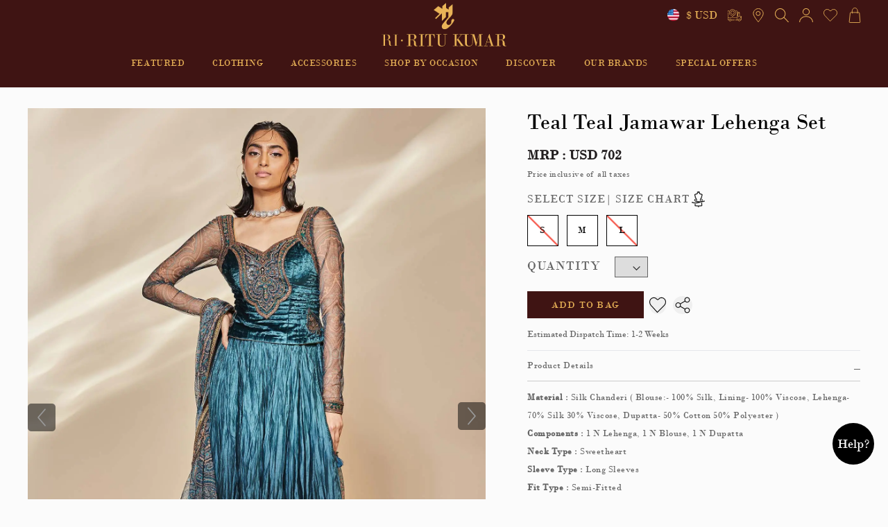

--- FILE ---
content_type: text/html; charset=utf-8
request_url: https://ri.ritukumar.com/product/teal-jamawar-embroidered-lehenga-set-410318411003
body_size: 10869
content:
<!doctype html>
<html data-n-head-ssr lang="en" data-n-head="%7B%22lang%22:%7B%22ssr%22:%22en%22%7D%7D">
  <!-- <img
    width="99988"
    height="99998"
    class="largestImage"
    id="invisible_image"
    style="
      pointer-events: none;
      position: absolute;
      top: 0;
      left: 0;
      width: 98vw;
      height: 98vh;
      max-width: 98vw;
      max-height: 98vh;
    "
    src="[data-uri]"
  /> -->
  <head >
    <meta data-n-head="ssr" charset="utf-8"><meta data-n-head="ssr" name="viewport" content="width=device-width, initial-scale=1"><meta data-n-head="ssr" data-hid="description" name="description" content=""><meta data-n-head="ssr" name="format-detection" content="telephone=no"><link data-n-head="ssr" rel="preconnect" href="//cdn-eu.dynamicyield.com"><link data-n-head="ssr" rel="preconnect" href="//st-eu.dynamicyield.com"><link data-n-head="ssr" rel="preconnect" href="//rcom-eu.dynamicyield.com"><link data-n-head="ssr" rel="dns-prefetch" href="//cdn-eu.dynamicyield.com"><link data-n-head="ssr" rel="dns-prefetch" href="//st-eu.dynamicyield.com"><link data-n-head="ssr" rel="dns-prefetch" href="//rcom-eu.dynamicyield.com"><link data-n-head="ssr" rel="" href="https://fonts.googleapis.com/css2?family=Noto+Serif+SC:wght@300;400;700&amp;display=swap"><link data-n-head="ssr" rel="icon" type="image/webp" href="/favicon/Fevicon_RI.webp"><script data-n-head="ssr" src="/dataLayer.js" defer></script><script data-n-head="ssr" src="//cdn-eu.dynamicyield.com/api/9881092/api_dynamic.js"></script><script data-n-head="ssr" src="//cdn-eu.dynamicyield.com/api/9881092/api_static.js"></script><script data-n-head="ssr" data-hid="gtm-script">window['dataLayer']=[];if(!window._gtm_init){window._gtm_init=1;(function(w,n,d,m,e,p){w[d]=(w[d]==1||n[d]=='yes'||n[d]==1||n[m]==1||(w[e]&&w[e][p]&&w[e][p]()))?1:0})(window,navigator,'doNotTrack','msDoNotTrack','external','msTrackingProtectionEnabled');(function(w,d,s,l,x,y){w[x]={};w._gtm_inject=function(i){if(w.doNotTrack||w[x][i])return;w[x][i]=1;w[l]=w[l]||[];w[l].push({'gtm.start':new Date().getTime(),event:'gtm.js'});var f=d.getElementsByTagName(s)[0],j=d.createElement(s);j.defer=true;j.src='https://www.googletagmanager.com/gtm.js?id='+i;f.parentNode.insertBefore(j,f);}})(window,document,'script','dataLayer','_gtm_ids','_gtm_inject')};["GTM-55MBBMF"].forEach(function(i){window._gtm_inject(i)})</script><link rel="preload" href="/_nuxt/475216d.js" as="script"><link rel="preload" href="/_nuxt/4c5db05.js" as="script"><link rel="preload" href="/_nuxt/051d264.js" as="script"><link rel="preload" href="/_nuxt/a87b891.js" as="script"><style data-vue-ssr-id="d706d280:0 709683a2:0 177aa9fc:0 31673b0e:0">*,:after,:before{--tw-border-spacing-x:0;--tw-border-spacing-y:0;--tw-translate-x:0;--tw-translate-y:0;--tw-rotate:0;--tw-skew-x:0;--tw-skew-y:0;--tw-scale-x:1;--tw-scale-y:1;--tw-pan-x: ;--tw-pan-y: ;--tw-pinch-zoom: ;--tw-scroll-snap-strictness:proximity;--tw-gradient-from-position: ;--tw-gradient-via-position: ;--tw-gradient-to-position: ;--tw-ordinal: ;--tw-slashed-zero: ;--tw-numeric-figure: ;--tw-numeric-spacing: ;--tw-numeric-fraction: ;--tw-ring-inset: ;--tw-ring-offset-width:0px;--tw-ring-offset-color:#fff;--tw-ring-color:rgba(59,130,246,.5);--tw-ring-offset-shadow:0 0 transparent;--tw-ring-shadow:0 0 transparent;--tw-shadow:0 0 transparent;--tw-shadow-colored:0 0 transparent;--tw-blur: ;--tw-brightness: ;--tw-contrast: ;--tw-grayscale: ;--tw-hue-rotate: ;--tw-invert: ;--tw-saturate: ;--tw-sepia: ;--tw-drop-shadow: ;--tw-backdrop-blur: ;--tw-backdrop-brightness: ;--tw-backdrop-contrast: ;--tw-backdrop-grayscale: ;--tw-backdrop-hue-rotate: ;--tw-backdrop-invert: ;--tw-backdrop-opacity: ;--tw-backdrop-saturate: ;--tw-backdrop-sepia: ;--tw-contain-size: ;--tw-contain-layout: ;--tw-contain-paint: ;--tw-contain-style: }::backdrop{--tw-border-spacing-x:0;--tw-border-spacing-y:0;--tw-translate-x:0;--tw-translate-y:0;--tw-rotate:0;--tw-skew-x:0;--tw-skew-y:0;--tw-scale-x:1;--tw-scale-y:1;--tw-pan-x: ;--tw-pan-y: ;--tw-pinch-zoom: ;--tw-scroll-snap-strictness:proximity;--tw-gradient-from-position: ;--tw-gradient-via-position: ;--tw-gradient-to-position: ;--tw-ordinal: ;--tw-slashed-zero: ;--tw-numeric-figure: ;--tw-numeric-spacing: ;--tw-numeric-fraction: ;--tw-ring-inset: ;--tw-ring-offset-width:0px;--tw-ring-offset-color:#fff;--tw-ring-color:rgba(59,130,246,.5);--tw-ring-offset-shadow:0 0 transparent;--tw-ring-shadow:0 0 transparent;--tw-shadow:0 0 transparent;--tw-shadow-colored:0 0 transparent;--tw-blur: ;--tw-brightness: ;--tw-contrast: ;--tw-grayscale: ;--tw-hue-rotate: ;--tw-invert: ;--tw-saturate: ;--tw-sepia: ;--tw-drop-shadow: ;--tw-backdrop-blur: ;--tw-backdrop-brightness: ;--tw-backdrop-contrast: ;--tw-backdrop-grayscale: ;--tw-backdrop-hue-rotate: ;--tw-backdrop-invert: ;--tw-backdrop-opacity: ;--tw-backdrop-saturate: ;--tw-backdrop-sepia: ;--tw-contain-size: ;--tw-contain-layout: ;--tw-contain-paint: ;--tw-contain-style: }
/*! tailwindcss v3.4.17 | MIT License | https://tailwindcss.com*/*,:after,:before{border:0 solid #e5e7eb;box-sizing:border-box}:after,:before{--tw-content:""}:host,html{line-height:1.5;-webkit-text-size-adjust:100%;font-family:ui-sans-serif,system-ui,-apple-system,Segoe UI,Roboto,Ubuntu,Cantarell,Noto Sans,sans-serif,"Apple Color Emoji","Segoe UI Emoji","Segoe UI Symbol","Noto Color Emoji";font-feature-settings:normal;font-variation-settings:normal;-moz-tab-size:4;-o-tab-size:4;tab-size:4;-webkit-tap-highlight-color:transparent}body{line-height:inherit;margin:0}hr{border-top-width:1px;color:inherit;height:0}abbr:where([title]){text-decoration:underline;-webkit-text-decoration:underline dotted;text-decoration:underline dotted}h1,h2,h3,h4,h5,h6{font-size:inherit;font-weight:inherit}a{color:inherit;text-decoration:inherit}b,strong{font-weight:bolder}code,kbd,pre,samp{font-family:ui-monospace,SFMono-Regular,Menlo,Monaco,Consolas,"Liberation Mono","Courier New",monospace;font-feature-settings:normal;font-size:1em;font-variation-settings:normal}small{font-size:80%}sub,sup{font-size:75%;line-height:0;position:relative;vertical-align:baseline}sub{bottom:-.25em}sup{top:-.5em}table{border-collapse:collapse;border-color:inherit;text-indent:0}button,input,optgroup,select,textarea{color:inherit;font-family:inherit;font-feature-settings:inherit;font-size:100%;font-variation-settings:inherit;font-weight:inherit;letter-spacing:inherit;line-height:inherit;margin:0;padding:0}button,select{text-transform:none}button,input:where([type=button]),input:where([type=reset]),input:where([type=submit]){-webkit-appearance:button;background-color:transparent;background-image:none}:-moz-focusring{outline:auto}:-moz-ui-invalid{box-shadow:none}progress{vertical-align:baseline}::-webkit-inner-spin-button,::-webkit-outer-spin-button{height:auto}[type=search]{-webkit-appearance:textfield;outline-offset:-2px}::-webkit-search-decoration{-webkit-appearance:none}::-webkit-file-upload-button{-webkit-appearance:button;font:inherit}summary{display:list-item}blockquote,dd,dl,figure,h1,h2,h3,h4,h5,h6,hr,p,pre{margin:0}fieldset{margin:0}fieldset,legend{padding:0}menu,ol,ul{list-style:none;margin:0;padding:0}dialog{padding:0}textarea{resize:vertical}input::-moz-placeholder,textarea::-moz-placeholder{color:#9ca3af;opacity:1}input::placeholder,textarea::placeholder{color:#9ca3af;opacity:1}[role=button],button{cursor:pointer}:disabled{cursor:default}audio,canvas,embed,iframe,img,object,svg,video{display:block;vertical-align:middle}img,video{height:auto;max-width:100%}[hidden]:where(:not([hidden=until-found])){display:none}.container{width:100%}@media (min-width:640px){.container{max-width:640px}}@media (min-width:768px){.container{max-width:768px}}@media (min-width:1024px){.container{max-width:1024px}}@media (min-width:1280px){.container{max-width:1280px}}@media (min-width:1536px){.container{max-width:1536px}}.pointer-events-none{pointer-events:none}.\!visible{visibility:visible!important}.visible{visibility:visible}.invisible{visibility:hidden}.static{position:static}.fixed{position:fixed}.absolute{position:absolute}.relative{position:relative}.sticky{position:sticky}.inset-0{bottom:0;left:0;right:0;top:0}.\!left-\[15px\]{left:15px!important}.\!top-\[23\%\]{top:23%!important}.-left-0{left:0}.bottom-0{bottom:0}.bottom-3{bottom:.75rem}.bottom-\[11px\]{bottom:11px}.bottom-full{bottom:100%}.left-0{left:0}.left-\[15px\]{left:15px}.left-\[49\%\]{left:49%}.left-\[50\%\]{left:50%}.right-0{right:0}.right-4{right:1rem}.right-\[10px\]{right:10px}.top-0{top:0}.top-2{top:.5rem}.top-\[10px\]{top:10px}.top-\[50\%\]{top:50%}.top-full{top:100%}.z-10{z-index:10}.z-\[2\]{z-index:2}.z-\[3\]{z-index:3}.z-\[4\]{z-index:4}.z-\[999999\]{z-index:999999}.col-span-2{grid-column:span 2/span 2}.col-span-3{grid-column:span 3/span 3}.col-span-4{grid-column:span 4/span 4}.col-span-6{grid-column:span 6/span 6}.float-right{float:right}.float-left{float:left}.m-0{margin:0}.mx-3{margin-left:.75rem;margin-right:.75rem}.mx-\[15px\]{margin-left:15px;margin-right:15px}.mx-auto{margin-left:auto;margin-right:auto}.my-2{margin-bottom:.5rem;margin-top:.5rem}.my-4{margin-bottom:1rem;margin-top:1rem}.\!mr-0{margin-right:0!important}.-mb-2{margin-bottom:-.5rem}.-ml-\[3px\]{margin-left:-3px}.mb-0{margin-bottom:0}.mb-2{margin-bottom:.5rem}.mb-3{margin-bottom:.75rem}.mb-4{margin-bottom:1rem}.mb-5{margin-bottom:1.25rem}.mb-8{margin-bottom:2rem}.mb-\[10px\]{margin-bottom:10px}.mb-\[15px\]{margin-bottom:15px}.mb-\[18px\]{margin-bottom:18px}.mb-\[20px\]{margin-bottom:20px}.mb-\[24px\]{margin-bottom:24px}.mb-\[30px\]{margin-bottom:30px}.mb-\[40px\]{margin-bottom:40px}.mb-\[50px\]{margin-bottom:50px}.ml-1{margin-left:.25rem}.ml-\[10px\]{margin-left:10px}.mr-1{margin-right:.25rem}.mr-2{margin-right:.5rem}.mr-3{margin-right:.75rem}.mr-\[10px\]{margin-right:10px}.mr-\[15px\]{margin-right:15px}.mr-\[5px\]{margin-right:5px}.ms-4{margin-left:1rem}.mt-0{margin-top:0}.mt-1{margin-top:.25rem}.mt-2{margin-top:.5rem}.mt-3{margin-top:.75rem}.mt-4{margin-top:1rem}.mt-5{margin-top:1.25rem}.mt-\[-5px\]{margin-top:-5px}.mt-\[10px\]{margin-top:10px}.mt-\[15px\]{margin-top:15px}.mt-\[20px\]{margin-top:20px}.mt-\[25px\]{margin-top:25px}.mt-\[2px\]{margin-top:2px}.mt-\[5px\]{margin-top:5px}.block{display:block}.inline-block{display:inline-block}.inline{display:inline}.flex{display:flex}.inline-flex{display:inline-flex}.table{display:table}.grid{display:grid}.hidden{display:none}.\!h-\[42px\]{height:42px!important}.h-2{height:.5rem}.h-20{height:5rem}.h-3\/5{height:60%}.h-4{height:1rem}.h-6{height:1.5rem}.h-60{height:15rem}.h-\[100px\]{height:100px}.h-\[1px\]{height:1px}.h-\[40px\]{height:40px}.h-\[50px\]{height:50px}.h-\[6\%\]{height:6%}.h-\[70vh\]{height:70vh}.h-\[93\%\]{height:93%}.h-auto{height:auto}.h-full{height:100%}.w-1\/2{width:50%}.w-20{width:5rem}.w-6{width:1.5rem}.w-6\/12{width:50%}.w-60{width:15rem}.w-\[100\%\]{width:100%}.w-\[100px\!important\]{width:100px!important}.w-\[10px\]{width:10px}.w-\[180px\]{width:180px}.w-\[20px\]{width:20px}.w-\[220px\!important\]{width:220px!important}.w-\[23px\]{width:23px}.w-\[33\%\]{width:33%}.w-\[40px\]{width:40px}.w-\[44\%\]{width:44%}.w-\[49\%\]{width:49%}.w-\[50\%\]{width:50%}.w-\[73px\]{width:73px}.w-\[75px\]{width:75px}.w-\[80px\!important\]{width:80px!important}.w-full{width:100%}.min-w-full{min-width:100%}.max-w-\[40\%\]{max-width:40%}.max-w-\[700px\]{max-width:700px}.flex-1{flex:1 1 0%}.flex-shrink{flex-shrink:1}.table-auto{table-layout:auto}.border-collapse{border-collapse:collapse}.rotate-\[180deg\]{--tw-rotate:180deg;transform:translate(var(--tw-translate-x),var(--tw-translate-y)) rotate(180deg) skewX(var(--tw-skew-x)) skewY(var(--tw-skew-y)) scaleX(var(--tw-scale-x)) scaleY(var(--tw-scale-y))}.rotate-\[180deg\],.transform{transform:translate(var(--tw-translate-x),var(--tw-translate-y)) rotate(var(--tw-rotate)) skewX(var(--tw-skew-x)) skewY(var(--tw-skew-y)) scaleX(var(--tw-scale-x)) scaleY(var(--tw-scale-y))}@keyframes spin{to{transform:rotate(1turn)}}.animate-spin{animation:spin 1s linear infinite}.cursor-not-allowed{cursor:not-allowed}.cursor-pointer{cursor:pointer}.resize-none{resize:none}.resize{resize:both}.appearance-none{-webkit-appearance:none;-moz-appearance:none;appearance:none}.grid-cols-1{grid-template-columns:repeat(1,minmax(0,1fr))}.grid-cols-2{grid-template-columns:repeat(2,minmax(0,1fr))}.grid-cols-4{grid-template-columns:repeat(4,minmax(0,1fr))}.grid-cols-6{grid-template-columns:repeat(6,minmax(0,1fr))}.flex-col{flex-direction:column}.flex-wrap{flex-wrap:wrap}.place-items-center{align-items:center;justify-items:center;place-items:center}.items-center{align-items:center}.justify-start{justify-content:flex-start}.justify-end{justify-content:flex-end}.justify-center{justify-content:center}.justify-between{justify-content:space-between}.justify-items-start{justify-items:start}.justify-items-center{justify-items:center}.gap-\[20px\]{gap:20px}.gap-\[23px\]{gap:23px}.gap-\[25px\]{gap:25px}.gap-\[5px\]{gap:5px}.gap-x-\[15px\]{-moz-column-gap:15px;column-gap:15px}.gap-x-\[20px\]{-moz-column-gap:20px;column-gap:20px}.gap-x-\[30px\]{-moz-column-gap:30px;column-gap:30px}.gap-y-2{row-gap:.5rem}.gap-y-\[30px\]{row-gap:30px}.overflow-hidden{overflow:hidden}.overflow-x-hidden{overflow-x:hidden}.overflow-y-scroll{overflow-y:scroll}.whitespace-nowrap{white-space:nowrap}.break-words{word-wrap:break-word}.break-all{word-break:break-all}.rounded{border-radius:.25rem}.rounded-full{border-radius:9999px}.rounded-lg{border-radius:.5rem}.rounded-l-none{border-bottom-left-radius:0;border-top-left-radius:0}.border{border-width:1px}.border-0{border-width:0}.border-8{border-width:8px}.border-b,.border-b-\[1px\]{border-bottom-width:1px}.border-l-0{border-left-width:0}.border-r-0{border-right-width:0}.border-t-\[1px\]{border-top-width:1px}.border-\[\#000000\]{--tw-border-opacity:1;border-color:#000;border-color:rgba(0,0,0,var(--tw-border-opacity,1))}.border-\[\#d5d5d5\]{--tw-border-opacity:1;border-color:#d5d5d5;border-color:rgba(213,213,213,var(--tw-border-opacity,1))}.border-\[\#f1f1f1\]{--tw-border-opacity:1;border-color:#f1f1f1;border-color:rgba(241,241,241,var(--tw-border-opacity,1))}.border-gray-300{--tw-border-opacity:1;border-color:#d1d5db;border-color:rgba(209,213,219,var(--tw-border-opacity,1))}.border-t-blue-600{--tw-border-opacity:1;border-top-color:#2563eb;border-top-color:rgba(37,99,235,var(--tw-border-opacity,1))}.\!bg-white{--tw-bg-opacity:1!important;background-color:#fff!important;background-color:rgba(255,255,255,var(--tw-bg-opacity,1))!important}.bg-\[\#000000\]{--tw-bg-opacity:1;background-color:#000;background-color:rgba(0,0,0,var(--tw-bg-opacity,1))}.bg-\[\#103c8c\]{--tw-bg-opacity:1;background-color:#103c8c;background-color:rgba(16,60,140,var(--tw-bg-opacity,1))}.bg-\[\#F6F6F6\]{--tw-bg-opacity:1;background-color:#f6f6f6;background-color:rgba(246,246,246,var(--tw-bg-opacity,1))}.bg-\[\#FAFAFA\]{--tw-bg-opacity:1;background-color:#fafafa;background-color:rgba(250,250,250,var(--tw-bg-opacity,1))}.bg-\[\#d1ab3e\]{--tw-bg-opacity:1;background-color:#d1ab3e;background-color:rgba(209,171,62,var(--tw-bg-opacity,1))}.bg-\[\#e7cea6\]{--tw-bg-opacity:1;background-color:#e7cea6;background-color:rgba(231,206,166,var(--tw-bg-opacity,1))}.bg-\[\#e7e7e7\]{--tw-bg-opacity:1;background-color:#e7e7e7;background-color:rgba(231,231,231,var(--tw-bg-opacity,1))}.bg-\[\#f8f8f8\]{--tw-bg-opacity:1;background-color:#f8f8f8;background-color:rgba(248,248,248,var(--tw-bg-opacity,1))}.bg-\[\#f9f9f9\]{--tw-bg-opacity:1;background-color:#f9f9f9;background-color:rgba(249,249,249,var(--tw-bg-opacity,1))}.bg-\[\#fbfbfb\]{--tw-bg-opacity:1;background-color:#fbfbfb;background-color:rgba(251,251,251,var(--tw-bg-opacity,1))}.bg-\[\#fff\],.bg-\[white\]{--tw-bg-opacity:1;background-color:#fff;background-color:rgba(255,255,255,var(--tw-bg-opacity,1))}.bg-black{--tw-bg-opacity:1;background-color:#000;background-color:rgba(0,0,0,var(--tw-bg-opacity,1))}.bg-blue-700{--tw-bg-opacity:1;background-color:#1d4ed8;background-color:rgba(29,78,216,var(--tw-bg-opacity,1))}.bg-gray-900{--tw-bg-opacity:1;background-color:#111827;background-color:rgba(17,24,39,var(--tw-bg-opacity,1))}.bg-white{--tw-bg-opacity:1;background-color:#fff;background-color:rgba(255,255,255,var(--tw-bg-opacity,1))}.fill-current{fill:currentColor}.object-contain{-o-object-fit:contain;object-fit:contain}.p-2{padding:.5rem}.p-3{padding:.75rem}.p-5{padding:1.25rem}.p-\[30px\]{padding:30px}.p-\[80px\]{padding:80px}.px-2{padding-left:.5rem;padding-right:.5rem}.px-3{padding-left:.75rem;padding-right:.75rem}.px-4{padding-left:1rem;padding-right:1rem}.px-5{padding-left:1.25rem;padding-right:1.25rem}.px-6{padding-left:1.5rem;padding-right:1.5rem}.px-\[10px\!important\]{padding-left:10px!important;padding-right:10px!important}.px-\[10px\]{padding-left:10px;padding-right:10px}.px-\[15px\]{padding-left:15px;padding-right:15px}.px-\[6px\]{padding-left:6px;padding-right:6px}.py-16{padding-bottom:4rem;padding-top:4rem}.py-2{padding-bottom:.5rem;padding-top:.5rem}.py-2\.5{padding-bottom:.625rem;padding-top:.625rem}.py-3{padding-bottom:.75rem;padding-top:.75rem}.py-4{padding-bottom:1rem;padding-top:1rem}.py-\[10px\]{padding-bottom:10px;padding-top:10px}.py-\[12px\]{padding-bottom:12px;padding-top:12px}.py-\[13px\]{padding-bottom:13px;padding-top:13px}.py-\[20px\]{padding-bottom:20px;padding-top:20px}.py-\[5px\]{padding-bottom:5px;padding-top:5px}.py-\[8px\]{padding-bottom:8px;padding-top:8px}.pb-1{padding-bottom:.25rem}.pb-5{padding-bottom:1.25rem}.pb-\[0px\!important\]{padding-bottom:0!important}.pb-\[10px\]{padding-bottom:10px}.pb-\[14px\]{padding-bottom:14px}.pb-\[15px\]{padding-bottom:15px}.pb-\[8px\]{padding-bottom:8px}.pl-0{padding-left:0}.pl-\[10px\]{padding-left:10px}.pl-\[15px\]{padding-left:15px}.pl-\[17px\]{padding-left:17px}.pl-\[29px\]{padding-left:29px}.pl-\[30px\]{padding-left:30px}.pl-\[40px\]{padding-left:40px}.pr-2{padding-right:.5rem}.pr-3{padding-right:.75rem}.pr-\[15px\]{padding-right:15px}.ps-\[15px\]{padding-left:15px}.pt-2{padding-top:.5rem}.pt-\[40px\]{padding-top:40px}.text-left{text-align:left}.text-center{text-align:center}.text-right{text-align:right}.align-middle{vertical-align:middle}.\!text-sm{font-size:.875rem!important;line-height:1.25rem!important}.text-\[10px\]{font-size:10px}.text-\[11px\]{font-size:11px}.text-\[12px\]{font-size:12px}.text-\[13px\]{font-size:13px}.text-\[14px\]{font-size:14px}.text-\[15px\]{font-size:15px}.text-\[16px\]{font-size:16px}.text-\[18px\]{font-size:18px}.text-\[20px\]{font-size:20px}.text-\[30px\]{font-size:30px}.text-sm{font-size:.875rem;line-height:1.25rem}.text-xs{font-size:.75rem;line-height:1rem}.font-bold{font-weight:700}.font-extrabold{font-weight:800}.font-medium{font-weight:500}.\!uppercase{text-transform:uppercase!important}.uppercase{text-transform:uppercase}.lowercase{text-transform:lowercase}.\!capitalize{text-transform:capitalize!important}.capitalize{text-transform:capitalize}.italic{font-style:italic}.leading-\[18px\]{line-height:18px}.leading-\[50px\]{line-height:50px}.leading-tight{line-height:1.25}.\!text-\[green\]{--tw-text-opacity:1!important;color:green!important;color:rgba(0,128,0,var(--tw-text-opacity,1))!important}.\!text-red-500{--tw-text-opacity:1!important;color:#ef4444!important;color:rgba(239,68,68,var(--tw-text-opacity,1))!important}.\!text-red-600{--tw-text-opacity:1!important;color:#dc2626!important;color:rgba(220,38,38,var(--tw-text-opacity,1))!important}.text-\[\#000000\]{--tw-text-opacity:1;color:#000;color:rgba(0,0,0,var(--tw-text-opacity,1))}.text-\[\#001848\]{--tw-text-opacity:1;color:#001848;color:rgba(0,24,72,var(--tw-text-opacity,1))}.text-\[\#1B1B1B\]{--tw-text-opacity:1;color:#1b1b1b;color:rgba(27,27,27,var(--tw-text-opacity,1))}.text-\[\#303030\]{--tw-text-opacity:1;color:#303030;color:rgba(48,48,48,var(--tw-text-opacity,1))}.text-\[\#424242\]{--tw-text-opacity:1;color:#424242;color:rgba(66,66,66,var(--tw-text-opacity,1))}.text-\[\#636363\]{--tw-text-opacity:1;color:#636363;color:rgba(99,99,99,var(--tw-text-opacity,1))}.text-\[\#808080\]{--tw-text-opacity:1;color:grey;color:rgba(128,128,128,var(--tw-text-opacity,1))}.text-\[\#ED5736\]{--tw-text-opacity:1;color:#ed5736;color:rgba(237,87,54,var(--tw-text-opacity,1))}.text-\[\#FF0000\]{--tw-text-opacity:1;color:red;color:rgba(255,0,0,var(--tw-text-opacity,1))}.text-\[\#c00\]{--tw-text-opacity:1;color:#c00;color:rgba(204,0,0,var(--tw-text-opacity,1))}.text-\[\#cd0306\]{--tw-text-opacity:1;color:#cd0306;color:rgba(205,3,6,var(--tw-text-opacity,1))}.text-\[\#f44336\]{--tw-text-opacity:1;color:#f44336;color:rgba(244,67,54,var(--tw-text-opacity,1))}.text-\[black\]{--tw-text-opacity:1;color:#000;color:rgba(0,0,0,var(--tw-text-opacity,1))}.text-\[green\]{--tw-text-opacity:1;color:green;color:rgba(0,128,0,var(--tw-text-opacity,1))}.text-\[red\]{--tw-text-opacity:1;color:red;color:rgba(255,0,0,var(--tw-text-opacity,1))}.text-black{--tw-text-opacity:1;color:#000;color:rgba(0,0,0,var(--tw-text-opacity,1))}.text-gray-700{--tw-text-opacity:1;color:#374151;color:rgba(55,65,81,var(--tw-text-opacity,1))}.text-red-600{--tw-text-opacity:1;color:#dc2626;color:rgba(220,38,38,var(--tw-text-opacity,1))}.text-slate-500{--tw-text-opacity:1;color:#64748b;color:rgba(100,116,139,var(--tw-text-opacity,1))}.text-white{--tw-text-opacity:1;color:#fff;color:rgba(255,255,255,var(--tw-text-opacity,1))}.underline{text-decoration-line:underline}.antialiased{-webkit-font-smoothing:antialiased;-moz-osx-font-smoothing:grayscale}.opacity-0{opacity:0}.opacity-\[\.5\]{opacity:.5}.opacity-\[1\]{opacity:1}.shadow{--tw-shadow:0 1px 3px 0 rgba(0,0,0,.1),0 1px 2px -1px rgba(0,0,0,.1);--tw-shadow-colored:0 1px 3px 0 var(--tw-shadow-color),0 1px 2px -1px var(--tw-shadow-color);box-shadow:0 0 transparent,0 0 transparent,0 1px 3px 0 rgba(0,0,0,.1),0 1px 2px -1px rgba(0,0,0,.1);box-shadow:var(--tw-ring-offset-shadow,0 0 transparent),var(--tw-ring-shadow,0 0 transparent),var(--tw-shadow)}.shadow-sm{--tw-shadow:0 1px 2px 0 rgba(0,0,0,.05);--tw-shadow-colored:0 1px 2px 0 var(--tw-shadow-color);box-shadow:0 0 transparent,0 0 transparent,0 1px 2px 0 rgba(0,0,0,.05);box-shadow:var(--tw-ring-offset-shadow,0 0 transparent),var(--tw-ring-shadow,0 0 transparent),var(--tw-shadow)}.outline-none{outline:2px solid transparent;outline-offset:2px}.outline{outline-style:solid}.blur{--tw-blur:blur(8px);filter:blur(8px) var(--tw-brightness) var(--tw-contrast) var(--tw-grayscale) var(--tw-hue-rotate) var(--tw-invert) var(--tw-saturate) var(--tw-sepia) var(--tw-drop-shadow);filter:var(--tw-blur) var(--tw-brightness) var(--tw-contrast) var(--tw-grayscale) var(--tw-hue-rotate) var(--tw-invert) var(--tw-saturate) var(--tw-sepia) var(--tw-drop-shadow)}.drop-shadow{--tw-drop-shadow:drop-shadow(0 1px 2px rgba(0,0,0,.1)) drop-shadow(0 1px 1px rgba(0,0,0,.06));filter:var(--tw-blur) var(--tw-brightness) var(--tw-contrast) var(--tw-grayscale) var(--tw-hue-rotate) var(--tw-invert) var(--tw-saturate) var(--tw-sepia) drop-shadow(0 1px 2px rgba(0,0,0,.1)) drop-shadow(0 1px 1px rgba(0,0,0,.06));filter:var(--tw-blur) var(--tw-brightness) var(--tw-contrast) var(--tw-grayscale) var(--tw-hue-rotate) var(--tw-invert) var(--tw-saturate) var(--tw-sepia) var(--tw-drop-shadow)}.grayscale{--tw-grayscale:grayscale(100%);filter:var(--tw-blur) var(--tw-brightness) var(--tw-contrast) grayscale(100%) var(--tw-hue-rotate) var(--tw-invert) var(--tw-saturate) var(--tw-sepia) var(--tw-drop-shadow);filter:var(--tw-blur) var(--tw-brightness) var(--tw-contrast) var(--tw-grayscale) var(--tw-hue-rotate) var(--tw-invert) var(--tw-saturate) var(--tw-sepia) var(--tw-drop-shadow)}.invert{--tw-invert:invert(100%);filter:var(--tw-blur) var(--tw-brightness) var(--tw-contrast) var(--tw-grayscale) var(--tw-hue-rotate) invert(100%) var(--tw-saturate) var(--tw-sepia) var(--tw-drop-shadow);filter:var(--tw-blur) var(--tw-brightness) var(--tw-contrast) var(--tw-grayscale) var(--tw-hue-rotate) var(--tw-invert) var(--tw-saturate) var(--tw-sepia) var(--tw-drop-shadow)}.sepia{--tw-sepia:sepia(100%);filter:var(--tw-blur) var(--tw-brightness) var(--tw-contrast) var(--tw-grayscale) var(--tw-hue-rotate) var(--tw-invert) var(--tw-saturate) sepia(100%) var(--tw-drop-shadow)}.filter,.sepia{filter:var(--tw-blur) var(--tw-brightness) var(--tw-contrast) var(--tw-grayscale) var(--tw-hue-rotate) var(--tw-invert) var(--tw-saturate) var(--tw-sepia) var(--tw-drop-shadow)}.transition{transition-duration:.15s;transition-property:color,background-color,border-color,text-decoration-color,fill,stroke,opacity,box-shadow,transform,filter,-webkit-backdrop-filter;transition-property:color,background-color,border-color,text-decoration-color,fill,stroke,opacity,box-shadow,transform,filter,backdrop-filter;transition-property:color,background-color,border-color,text-decoration-color,fill,stroke,opacity,box-shadow,transform,filter,backdrop-filter,-webkit-backdrop-filter;transition-timing-function:cubic-bezier(.4,0,.2,1)}.transition-opacity{transition-duration:.15s;transition-property:opacity;transition-timing-function:cubic-bezier(.4,0,.2,1)}.duration-300{transition-duration:.3s}.container{margin-left:auto;margin-right:auto;width:1180px}.flex-center{align-items:center;display:flex;justify-content:center}.v-center{position:absolute;top:50%;--tw-translate-y:-50%;transform:translate(var(--tw-translate-x),-50%) rotate(var(--tw-rotate)) skewX(var(--tw-skew-x)) skewY(var(--tw-skew-y)) scaleX(var(--tw-scale-x)) scaleY(var(--tw-scale-y));transform:translate(var(--tw-translate-x),var(--tw-translate-y)) rotate(var(--tw-rotate)) skewX(var(--tw-skew-x)) skewY(var(--tw-skew-y)) scaleX(var(--tw-scale-x)) scaleY(var(--tw-scale-y))}.product-tag{--tw-bg-opacity:1;background-color:#17375e;background-color:rgba(23,55,94,var(--tw-bg-opacity,1));padding:.25rem;text-transform:uppercase;--tw-text-opacity:1;color:#fff;color:rgba(255,255,255,var(--tw-text-opacity,1))}.file\:mr-4::file-selector-button{margin-right:1rem}.file\:rounded-full::file-selector-button{border-radius:9999px}.file\:border-0::file-selector-button{border-width:0}.file\:bg-violet-50::file-selector-button{--tw-bg-opacity:1;background-color:#f5f3ff;background-color:rgba(245,243,255,var(--tw-bg-opacity,1))}.file\:px-4::file-selector-button{padding-left:1rem;padding-right:1rem}.file\:py-2::file-selector-button{padding-bottom:.5rem;padding-top:.5rem}.file\:text-sm::file-selector-button{font-size:.875rem;line-height:1.25rem}.file\:font-semibold::file-selector-button{font-weight:600}.file\:text-\[\#001848\]::file-selector-button{--tw-text-opacity:1;color:#001848;color:rgba(0,24,72,var(--tw-text-opacity,1))}.first\:text-\[\#999\]:first-child{--tw-text-opacity:1;color:#999;color:rgba(153,153,153,var(--tw-text-opacity,1))}.hover\:bg-blue-800:hover{--tw-bg-opacity:1;background-color:#1e40af;background-color:rgba(30,64,175,var(--tw-bg-opacity,1))}.hover\:opacity-80:hover{opacity:.8}.hover\:file\:bg-violet-100::file-selector-button:hover{--tw-bg-opacity:1;background-color:#ede9fe;background-color:rgba(237,233,254,var(--tw-bg-opacity,1))}.focus\:outline-none:focus{outline:2px solid transparent;outline-offset:2px}.focus\:ring-4:focus{--tw-ring-offset-shadow:var(--tw-ring-inset) 0 0 0 var(--tw-ring-offset-width) var(--tw-ring-offset-color);--tw-ring-shadow:var(--tw-ring-inset) 0 0 0 calc(4px + var(--tw-ring-offset-width)) var(--tw-ring-color);box-shadow:var(--tw-ring-offset-shadow),var(--tw-ring-shadow),0 0 transparent;box-shadow:var(--tw-ring-offset-shadow),var(--tw-ring-shadow),var(--tw-shadow,0 0 transparent)}.focus\:ring-blue-300:focus{--tw-ring-opacity:1;--tw-ring-color:rgba(147,197,253,var(--tw-ring-opacity,1))}.group:hover .group-hover\:opacity-100{opacity:1}@media (min-width:640px){.sm\:static{position:static}.sm\:hidden{display:none}.sm\:pr-0{padding-right:0}.sm\:hover\:bg-\[\#f6f6f6\]:hover{--tw-bg-opacity:1;background-color:#f6f6f6;background-color:rgba(246,246,246,var(--tw-bg-opacity,1))}}@media (min-width:768px){.md\:static{position:static}.md\:sticky{position:sticky}.md\:left-0{left:0}.md\:top-\[100px\]{top:100px}.md\:col-span-1{grid-column:span 1/span 1}.md\:col-span-3{grid-column:span 3/span 3}.md\:col-span-4{grid-column:span 4/span 4}.md\:ml-\[20px\]{margin-left:20px}.md\:block{display:block}.md\:inline-block{display:inline-block}.md\:flex{display:flex}.md\:h-\[auto\]{height:auto}.md\:w-6\/12{width:50%}.md\:w-\[95\%\]{width:95%}.md\:w-full{width:100%}.md\:grid-cols-2{grid-template-columns:repeat(2,minmax(0,1fr))}.md\:grid-cols-3{grid-template-columns:repeat(3,minmax(0,1fr))}.md\:border{border-width:1px}.md\:bg-white{--tw-bg-opacity:1;background-color:#fff;background-color:rgba(255,255,255,var(--tw-bg-opacity,1))}.md\:px-\[15px\]{padding-left:15px;padding-right:15px}.md\:py-\[15px\]{padding-bottom:15px;padding-top:15px}.md\:py-\[30px\]{padding-bottom:30px;padding-top:30px}.md\:py-\[5px\]{padding-bottom:5px;padding-top:5px}.md\:pb-0{padding-bottom:0}.md\:pl-\[0\]{padding-left:0}.md\:pr-3{padding-right:.75rem}.md\:pt-16{padding-top:4rem}.md\:pt-\[0px\]{padding-top:0}.md\:text-\[21px\]{font-size:21px}.md\:text-\[30px\]{font-size:30px}.md\:opacity-\[1\]{opacity:1}}@media (min-width:1024px){.lg\:col-span-1{grid-column:span 1/span 1}.lg\:col-span-3{grid-column:span 3/span 3}.lg\:h-\[55px\]{height:55px}.lg\:grid-cols-4{grid-template-columns:repeat(4,minmax(0,1fr))}.lg\:grid-cols-5{grid-template-columns:repeat(5,minmax(0,1fr))}.lg\:gap-0{gap:0}.lg\:px-\[12px\]{padding-left:12px;padding-right:12px}.lg\:text-left{text-align:left}}@media (prefers-color-scheme:dark){.dark\:bg-blue-600{--tw-bg-opacity:1;background-color:#2563eb;background-color:rgba(37,99,235,var(--tw-bg-opacity,1))}.dark\:bg-gray-700{--tw-bg-opacity:1;background-color:#374151;background-color:rgba(55,65,81,var(--tw-bg-opacity,1))}.dark\:hover\:bg-blue-700:hover{--tw-bg-opacity:1;background-color:#1d4ed8;background-color:rgba(29,78,216,var(--tw-bg-opacity,1))}.dark\:focus\:ring-blue-800:focus{--tw-ring-opacity:1;--tw-ring-color:rgba(30,64,175,var(--tw-ring-opacity,1))}}
.nuxt-progress{background-color:#000;height:2px;left:0;opacity:1;position:fixed;right:0;top:0;transition:width .1s,opacity .4s;width:0;z-index:999999}.nuxt-progress.nuxt-progress-notransition{transition:none}.nuxt-progress-failed{background-color:red}
.page-enter-active[data-v-1aa0d62c],.page-leave-active[data-v-1aa0d62c]{transition:opacity .5s}.page-enter[data-v-1aa0d62c],.page-leave-to[data-v-1aa0d62c]{opacity:0}.layout-enter-active[data-v-1aa0d62c],.layout-leave-active[data-v-1aa0d62c]{transition:opacity .5s}.layout-enter[data-v-1aa0d62c],.layout-leave-to[data-v-1aa0d62c]{opacity:0}.slide-bottom-enter-active[data-v-1aa0d62c],.slide-bottom-leave-active[data-v-1aa0d62c]{transition:opacity .25s ease-in-out,transform .25s ease-in-out}.slide-bottom-enter[data-v-1aa0d62c],.slide-bottom-leave-to[data-v-1aa0d62c]{opacity:0;transform:translate3d(0,15px,0)}
.loader_wraper[data-v-4136ba1e]{align-items:center;background-color:transparent;display:flex;height:100%;justify-content:center;left:0;position:absolute;top:0;width:100%;z-index:99}.lds-roller[data-v-4136ba1e]{display:inline-block;height:80px;position:relative;width:80px}.lds-roller div[data-v-4136ba1e]{animation:lds-roller-4136ba1e 1.2s cubic-bezier(.5,0,.5,1) infinite;transform-origin:40px 40px}.lds-roller div[data-v-4136ba1e]:after{background:var(--colour);border-radius:50%;content:" ";display:block;height:7px;margin:-4px 0 0 -4px;position:absolute;width:7px}.lds-roller div[data-v-4136ba1e]:first-child{animation-delay:-36ms}.lds-roller div[data-v-4136ba1e]:first-child:after{left:63px;top:63px}.lds-roller div[data-v-4136ba1e]:nth-child(2){animation-delay:-72ms}.lds-roller div[data-v-4136ba1e]:nth-child(2):after{left:56px;top:68px}.lds-roller div[data-v-4136ba1e]:nth-child(3){animation-delay:-.108s}.lds-roller div[data-v-4136ba1e]:nth-child(3):after{left:48px;top:71px}.lds-roller div[data-v-4136ba1e]:nth-child(4){animation-delay:-.144s}.lds-roller div[data-v-4136ba1e]:nth-child(4):after{left:40px;top:72px}.lds-roller div[data-v-4136ba1e]:nth-child(5){animation-delay:-.18s}.lds-roller div[data-v-4136ba1e]:nth-child(5):after{left:32px;top:71px}.lds-roller div[data-v-4136ba1e]:nth-child(6){animation-delay:-.216s}.lds-roller div[data-v-4136ba1e]:nth-child(6):after{left:24px;top:68px}.lds-roller div[data-v-4136ba1e]:nth-child(7){animation-delay:-.252s}.lds-roller div[data-v-4136ba1e]:nth-child(7):after{left:17px;top:63px}.lds-roller div[data-v-4136ba1e]:nth-child(8){animation-delay:-.288s}.lds-roller div[data-v-4136ba1e]:nth-child(8):after{left:12px;top:56px}@keyframes lds-roller-4136ba1e{0%{transform:rotate(0deg)}to{transform:rotate(1turn)}}</style>
    <style>#invisible_image{pointer-events:none;position:absolute;top:0;left:0;width:98vw;height:98vh;max-width:98vw;max-height:98vh}</style>
  </head>
  <body class="ri-page non-transparent" data-n-head="%7B%22class%22:%7B%22ssr%22:%22ri-page%20non-transparent%22%7D%7D">
    <noscript data-n-head="ssr" data-hid="gtm-noscript" data-pbody="true"><iframe src="https://www.googletagmanager.com/ns.html?id=GTM-55MBBMF&" height="0" width="0" style="display:none;visibility:hidden" title="gtm"></iframe><iframe src="https://www.googletagmanager.com/ns.html?id=GTM-55MBBMF&" height="0" width="0" style="display:none;visibility:hidden" title="gtm"></iframe></noscript><div data-server-rendered="true" id="__nuxt"><!----><div id="__layout"><div id="default_outer_div" data-v-1aa0d62c><div class="loader_wraper" data-v-4136ba1e data-v-1aa0d62c><div class="lds-roller" style="--colour:blue;" data-v-4136ba1e><div data-v-4136ba1e></div> <div data-v-4136ba1e></div> <div data-v-4136ba1e></div> <div data-v-4136ba1e></div> <div data-v-4136ba1e></div> <div data-v-4136ba1e></div> <div data-v-4136ba1e></div> <div data-v-4136ba1e></div></div></div></div></div></div><script>window.__NUXT__=(function(a,b,c,d,e,f,g,h,i,j,k,l,m,n){return {layout:"default",data:[{}],fetch:{},error:f,state:{BASE_URL:"https:\u002F\u002Fwww.ritukumar.com\u002F",BASE_URL_RI:h,BASE_URL_AA:"https:\u002F\u002Faarke.ritukumar.com\u002F",BASE_URL_LA:"https:\u002F\u002Flabel.ritukumar.com\u002F",pimApi:"https:\u002F\u002Fpim.ritukumar.com\u002Fpim\u002F",RK_WEBSITE_COOKIES:"ritukumar.com",store:i,setPtah:i,cssTheme:a,header:[],homeCmsData:{name:"Home",url_key:"home",include_top_menu:j,include_footer_menu:j,content:"\u003C!-- =========================video custom code by kingkoo ===================================== --\u003E\r\n\u003Csection class=\"banjara-section\" style=\"margin-top: -7%;\"\u003E\u003Ca href=\"..\u002Fcollections\u002Ffl-sale\"\u003E \u003Cimg class=\"dekshtop_only\" src=\"https:\u002F\u002Fcdn.pixelbin.io\u002Fv2\u002Fblack-bread-289bfa\u002F69nBPw\u002Foriginal\u002Frk-cms_images\u002F176554503801_1_(1).jpg\" alt=\"Sale\" width=\"1920\" height=\"1000\" \u002F\u003E \u003Cimg class=\"mobile_only\" src=\"https:\u002F\u002Fcdn.pixelbin.io\u002Fv2\u002Fblack-bread-289bfa\u002F69nBPw\u002Foriginal\u002Frk-cms_images\u002F17655498301.jpg\" alt=\"Sale\" width=\"750\" height=\"950\" \u002F\u003E \u003C\u002Fa\u003E\u003C\u002Fsection\u003E\r\n\u003C!-- =========================video custom code by kingkoo ===================================== --\u003E\r\n\u003Csection class=\"banjara-section\"\u003E\u003Ca href=\"..\u002Fcollections\u002Fclothing-outerwear\"\u003E \u003Cimg class=\"dekshtop_only\" src=\"https:\u002F\u002Fcdn.fynd.com\u002Fv2\u002Ffalling-surf-7c8bb8\u002Ffyprod\u002Fwrkr\u002Fproducts\u002Fpictures\u002Fitem\u002Ffree\u002Foriginal\u002Fvbkeao6F_-product.jpeg\" alt=\"Suits\" width=\"1920\" height=\"1000\" \u002F\u003E \u003Cimg class=\"mobile_only\" src=\"https:\u002F\u002Fcdn.fynd.com\u002Fv2\u002Ffalling-surf-7c8bb8\u002Ffyprod\u002Fwrkr\u002Fproducts\u002Fpictures\u002Fitem\u002Ffree\u002Foriginal\u002FzOsv6n9mL-product.jpeg\" alt=\"suits\" width=\"750\" height=\"938\" \u002F\u003E \u003C\u002Fa\u003E\u003C\u002Fsection\u003E\r\n\u003C!-- ======================strip banner======================================== --\u003E\r\n\u003Csection class=\"banjara-section\" id=\"rk_section_m2_004\"\u003E\r\n\u003Cfigure\u003E\u003Ca href=\"..\u002Fcollections\u002Fclothing-dresses\"\u003E\u003Cimg class=\"dekshtop_only\" src=\"https:\u002F\u002Fcdn.pixelbin.io\u002Fv2\u002Fblack-bread-289bfa\u002F69nBPw\u002Foriginal\u002Frk-cms_images\u002F176543236103.jpg\" alt=\"Dresses\" width=\"1920\" height=\"1075\" \u002F\u003E \u003Cimg class=\"mobile_only\" src=\"https:\u002F\u002Fcdn.pixelbin.io\u002Fv2\u002Fblack-bread-289bfa\u002F69nBPw\u002Foriginal\u002Frk-cms_images\u002F176543260403.jpg\" alt=\"Dresses\" width=\"750\" height=\"950\" \u002F\u003E\u003C\u002Fa\u003E\u003C\u002Ffigure\u003E\r\n\u003Cp\u003E\u003Ca href=\"..\u002Fcollections\u002Fclothing-dresses\"\u003E\u003Cimg class=\"mobile_only\" src=\"https:\u002F\u002Fcdn.pixelbin.io\u002Fv2\u002Fblack-bread-289bfa\u002F69nBPw\u002Foriginal\u002Frk-cms_images\u002F176543261804.jpg\" alt=\"Dresses\" width=\"750\" height=\"950\" \u002F\u003E\u003C\u002Fa\u003E\u003C\u002Fp\u003E\r\n\u003C\u002Fsection\u003E\r\n\u003Csection class=\"banjara-section\" id=\"rk_section_005\"\u003E\r\n\u003Cfigure\u003E\u003Cnuxt-link to=\"\"\u003E\u003Ca href=\"..\u002Fcollections\u002Fclothing?filter=main_category~Apparel-%20Co-ord%20Set\"\u003E\u003Cimg class=\"dekshtop_only\" src=\"https:\u002F\u002Fcdn.pixelbin.io\u002Fv2\u002Fblack-bread-289bfa\u002F69nBPw\u002Foriginal\u002Frk-cms_images\u002F176543237704.jpg\" alt=\"Cord Sets\" width=\"1920\" height=\"1929\" \u002F\u003E \u003Cimg class=\"mobile_only\" src=\"https:\u002F\u002Fcdn.pixelbin.io\u002Fv2\u002Fblack-bread-289bfa\u002F69nBPw\u002Foriginal\u002Frk-cms_images\u002F176543263205.jpg\" alt=\"Cord Sets\" width=\"750\" height=\"950\" \u002F\u003E\u003C\u002Fa\u003E\u003C\u002Fnuxt-link\u003E\u003C\u002Ffigure\u003E\r\n\u003Cp\u003E\u003Cnuxt-link to=\"\"\u003E\u003Ca href=\"..\u002Fcollections\u002Fclothing?filter=main_category~Apparel-%20Co-ord%20Set\"\u003E\u003Cimg class=\"mobile_only\" src=\"https:\u002F\u002Fcdn.pixelbin.io\u002Fv2\u002Fblack-bread-289bfa\u002F69nBPw\u002Foriginal\u002Frk-cms_images\u002F176543265206.jpg\" alt=\"Cord Sets\" width=\"750\" height=\"950\" \u002F\u003E\u003C\u002Fa\u003E\u003C\u002Fnuxt-link\u003E\u003C\u002Fp\u003E\r\n\u003C\u002Fsection\u003E\r\n\u003C!-- =============== section 3 ===============--\u003E\r\n\u003Csection class=\"banjara-section\" id=\"rk_section_006\"\u003E\r\n\u003Cfigure\u003E\u003Cnuxt-link to=\"\"\u003E\u003Ca href=\"..\u002Fcollections\u002Fclothing-tops\"\u003E\u003Cimg class=\"dekshtop_only\" src=\"https:\u002F\u002Fcdn.pixelbin.io\u002Fv2\u002Fblack-bread-289bfa\u002F69nBPw\u002Foriginal\u002Frk-cms_images\u002F176543239205.jpg\" alt=\"Tops\" width=\"3840\" height=\"962\" \u002F\u003E \u003Cimg class=\"mobile_only\" src=\"https:\u002F\u002Fcdn.pixelbin.io\u002Fv2\u002Fblack-bread-289bfa\u002F69nBPw\u002Foriginal\u002Frk-cms_images\u002F176543266307.jpg\" alt=\"Tops\" width=\"632\" height=\"800\" \u002F\u003E\u003C\u002Fa\u003E\u003C\u002Fnuxt-link\u003E\u003C\u002Ffigure\u003E\r\n\u003C\u002Fsection\u003E\r\n\u003C!-- =============== section 4 ===============--\u003E\r\n\u003Csection class=\"banjara-section\" id=\"rk_section_007\"\u003E\r\n\u003Cfigure\u003E\u003Cnuxt-link to=\"\"\u003E\u003Ca href=\"..\u002Fcollections\u002Fclothing?filter=product_type~Dresses&amp;filter=product_type~Jumpsuits&amp;filter=product_type~Long%20Dress&amp;filter=product_type~Palazzos&amp;filter=product_type~Skirts&amp;filter=product_type~Short%20Dress&amp;filter=product_type~Maxi%20Dress&amp;filter=product_type~Kaftan%20Dresses&amp;filter=product_type~Dhoti%20Pants&amp;filter=product_type~Co-ord%20Set&amp;filter=product_type~Jumpsuit&amp;filter=product_type~Kaftan%20Tops&amp;filter=product_type~Midi%20Dress&amp;filter=product_type~Shrugs&amp;filter=product_type~Tops\"\u003E\u003Cimg class=\"dekshtop_only\" src=\"https:\u002F\u002Fcdn.pixelbin.io\u002Fv2\u002Fblack-bread-289bfa\u002F69nBPw\u002Foriginal\u002Frk-cms_images\u002F176543240806.jpg\" alt=\"For Nomads\" width=\"3840\" height=\"962\" \u002F\u003E \u003Cimg class=\"mobile_only\" src=\"https:\u002F\u002Fcdn.pixelbin.io\u002Fv2\u002Fblack-bread-289bfa\u002F69nBPw\u002Foriginal\u002Frk-cms_images\u002F176543267508.jpg\" alt=\"For Nomans\" width=\"632\" height=\"800\" \u002F\u003E\u003C\u002Fa\u003E\u003C\u002Fnuxt-link\u003E\u003C\u002Ffigure\u003E\r\n\u003C\u002Fsection\u003E\r\n\u003C!-- =============== section 4 ===============--\u003E\r\n\u003Csection class=\"banjara-section\" id=\"rk_section_005\"\u003E\r\n\u003Cfigure\u003E\u003Cnuxt-link to=\"\"\u003E\u003Ca href=\"..\u002Fcollections\u002Fclothing?filter=category~Apparel-%20Co-ord%20Set\"\u003E&nbsp;\u003C\u002Fa\u003E\u003C\u002Fnuxt-link\u003E\u003C\u002Ffigure\u003E\r\n\u003C\u002Fsection\u003E\r\n\u003C!-- =============== section 4 ===============--\u003E\r\n\u003Csection class=\"banjara-section\" id=\"rk_section_005\"\u003E\r\n\u003Cfigure\u003E\u003Cnuxt-link to=\"\"\u003E\u003Ca href=\"..\u002Fcollections\u002Fhome-and-living-dining\"\u003E&nbsp;\u003C\u002Fa\u003E\u003C\u002Fnuxt-link\u003E\u003C\u002Ffigure\u003E\r\n\u003C\u002Fsection\u003E\r\n\u003C!-- =============== section 4 ===============--\u003E\r\n\u003Cp\u003E\u003C\u002Fp\u003E",meta_title:"Ritu Kumar® Official Site | India | Designer Women Clothing for Women",meta_description:"Shop Ritu Kumar's collection of anarkali suits, dresses, kurtis, and more For women",mobile_video:f,desktop_video:f,cms_id:"33"},bannerSlide:[],isIndiaDomain:c,productLayout:2,search:a,favicon:"\u002Ffavicon\u002FFevicon_RI.webp",storeLocator:[],currencyLabel:k,globalycurrency:a,headerUpdatedCurrency:a,serverCountry:k,pageLoader:c,isPlpAndPdpLoading:e,currencyData:[],lang:a,currentCurrency:a,currentCurrencyMultipliyer:d,globalycurrMultipiler:d,globalycurrsymbol:a,region:a,country:a,countryImg:a,getorigin:a,active_country_code:a,country_phone_code:a,country_code_order:a,serverBaseUrl:h,productPageName:a,categoryPageName:a,previousRoute:a,firstLoad:e,scrollPosition:b,storeCurrencies:[],account:{showLogIn:c,address:[],address_id:a,maddress:{},customerDetail:{},customer_id:a,customer_session:a,customer_token:a},algolia:{config:{most_popular_desc:"prod_rk_all_relevance",new_arrival_asc:"prod_rk_all_new",selling_price_desc:"prod_rk_all_price_desc",selling_price_asc:"prod_rk_all_price_asc",discount_desc:"prod_rk_all_discount",attributesToRetrieve:["*"],attributesToHighlight:[],facets:["gender","material","size","color","price_enquire","selling_price","primary_colour","Fashion Line","collection","allow_custom_size","personalization","made_to_order","is_saleable","occasion","price",g,"primary_material","product_type"],ruleContexts:["en_IN"],primary_index:"prod_rk_all",application_id:"3NRWFU1CEI",search_key:"93f994cffdedabe0b2053b23cf6466f1"},sort:a,SERVER_MIDDLEWARE_BASE_URL:void 0},cart:{cartApi:"https:\u002F\u002Fcart.ritukumar.com\u002Fapi\u002Fv1",cart_id:a,cart_session:a,cart_currency:a,cart_token:a,pageLoader:c,registrationMessage:a,cart_product:[],block_checkout:b,wishlist:{},store:d,showLogIn:c,cart_total:a,cart_subtotal:a,cod_charge:a,shipping_charge:a,gtm_product:[],qcCilverData:[],redeem_message:a,redeem_points:b,show_cod:a,defaultAddress:{},cartCurrencySymbol:a},product:{list:{firstgtm:e,search_input:a,page_error:a,service:g,description:a,meta_title:a,meta_description:a,meta_keyword:a,Product_list:[],Product_count:a,product_loader:c,page:d,filters:[],sort:[],pass_url_key:a,count:l,store:d,total_page:b,pageHead:a,applied_filters:[],sortingData:{code:a,dir:m},totalProduct:b,childCategory:[],breadcrumb:[],parent_name:a,name:a,priceFilter:{min:b,max:b}},singleProductList:{url_key:a,store:d,service:n,single_prod_data:[],product_loader:c,total_review:b,average_rating:b,gallery:[],reviews_list:[],breadcrumb:[]},activeUrlKey:a},productAlgolia:{list:{firstgtm:e,search_input:a,page_error:a,service:g,description:a,meta_title:a,meta_description:a,meta_keyword:a,Product_list:[],Search_Suggestion_list:[],Product_count:a,product_loader:c,page:d,filters:[],discountFilter:f,sort:[],pass_url_key:"mens",count:l,store:d,total_page:b,pageHead:a,applied_filters:[],sortingData:{code:a,dir:m},totalProduct:b,childCategory:[],breadcrumb:[],parent_name:a,name:a,algolia_query_id:a,algolia_user_token:a,firstLoad:e,scrollPosition:b,categoryPageName:a,productPageName:a},singleProductList:{url_key:a,store:d,service:n,single_prod_data:[],product_loader:c,total_review:b,average_rating:b,reviews_list:[],breadcrumb:[],combo_product:[]},activeUrlKey:a}},serverRendered:e,routePath:"\u002Fproduct\u002Fteal-jamawar-embroidered-lehenga-set-410318411003",config:{_app:{basePath:"\u002F",assetsPath:"\u002F_nuxt\u002F",cdnURL:f}}}}("",0,false,1,true,null,"category","https:\u002F\u002Fri.ritukumar.com\u002F",3,"no","US",12,"desc","product"));</script><script src="/_nuxt/475216d.js" defer></script><script src="/_nuxt/4c5db05.js" defer></script><script src="/_nuxt/051d264.js" defer></script><script src="/_nuxt/a87b891.js" defer></script>
  <script defer src="https://static.cloudflareinsights.com/beacon.min.js/vcd15cbe7772f49c399c6a5babf22c1241717689176015" integrity="sha512-ZpsOmlRQV6y907TI0dKBHq9Md29nnaEIPlkf84rnaERnq6zvWvPUqr2ft8M1aS28oN72PdrCzSjY4U6VaAw1EQ==" data-cf-beacon='{"version":"2024.11.0","token":"0dd62bce118a43e28db39666d28b7f58","server_timing":{"name":{"cfCacheStatus":true,"cfEdge":true,"cfExtPri":true,"cfL4":true,"cfOrigin":true,"cfSpeedBrain":true},"location_startswith":null}}' crossorigin="anonymous"></script>
</body>
</html>


--- FILE ---
content_type: image/svg+xml
request_url: https://ri.ritukumar.com/_nuxt/img/track-gold.29833e6.svg
body_size: 759
content:
<svg version="1.2" xmlns="http://www.w3.org/2000/svg" viewBox="0 0 512 512" width="512" height="512">
	<title>track-white-svg</title>
	<style>
		.s0 { fill: none } 
		.s1 { fill: #e9b357 } 
	</style>
	<path id="backgroundrect" class="s0" d="m0 0h512v512h-512z"/>
	<g id="Layer">
		<g id="svg_1">
			<path id="svg_2" fill-rule="evenodd" class="s1" d="m512 310.6v100c0 15.4-12.6 28-28.1 28h-14.7c-3.7 20.6-21.8 36.2-43.4 36.2-21.7 0-39.7-15.6-43.5-36.2h-97.2c-4.2 0-7.5-3.3-7.5-7.5 0-4.1 3.3-7.5 7.5-7.5h47.7v-62.4h-317.8v50.2c0 6.8 5.5 12.2 12.2 12.2h17.1c3.3-21 21.6-37.1 43.6-37.1 22 0 40.2 16.1 43.6 37.1h119.2c4.1 0 7.5 3.4 7.5 7.5 0 4.2-3.4 7.5-7.5 7.5h-119.4c-3.7 20.6-21.8 36.2-43.4 36.2-21.6 0-39.7-15.6-43.5-36.2h-17.2c-15 0-27.2-12.2-27.2-27.2v-254.2c0-4.1 3.4-7.5 7.5-7.5 4.1 0 7.5 3.4 7.5 7.5v189h317.8v-236.2c0-6.7-5.5-12.2-12.2-12.2h-17.3c-4.1 0-7.5-3.3-7.5-7.5 0-4.1 3.4-7.5 7.5-7.5h17.3c15 0 27.2 12.2 27.2 27.2v27.9h64.8c15.5 0 28 12.6 28 28.1v116.3h43.1c15.6 0 28.3 12.7 28.3 28.3zm-453.3 120c0 16.1 13.1 29.2 29.2 29.2 16.1 0 29.2-13.1 29.2-29.2 0-16-13.1-29.1-29.2-29.1-16.1 0-29.2 13.1-29.2 29.1zm438.3-20v-44.3h-20c-12.4 0-22.5-10.1-22.5-22.5 0-12.5 10.1-22.5 22.5-22.5h20v-10.7c0-7.4-6-13.3-13.3-13.3h-108.3c-4.1 0-7.5-3.4-7.5-7.5v-114.6c0-4.1 3.4-7.5 7.5-7.5h50.2v-1.7c0-7.2-5.8-13.1-13-13.1h-64.8v270.7h34.4c3.3-21 21.6-37.1 43.6-37.1 22 0 40.2 16.1 43.6 37.1h14.5c7.2 0 13.1-5.8 13.1-13zm-42 20c0-16-13.1-29.1-29.2-29.1-16.1 0-29.2 13.1-29.2 29.1 0 16.1 13.1 29.2 29.2 29.2 16.1 0 29.2-13.1 29.2-29.2zm-29.4-148.3v-99.6h-42.7v99.6zm51.4 54c-4.1 0-7.5 3.3-7.5 7.5 0 4.1 3.4 7.5 7.5 7.5h20v-15z"/>
			<path id="svg_3" class="s1" d="m400.3 328.8c0 4.1-3.4 7.5-7.5 7.5h-17.4c-4.1 0-7.5-3.4-7.5-7.5 0-4.2 3.4-7.5 7.5-7.5h17.4c4.1 0 7.5 3.3 7.5 7.5z"/>
			<path id="svg_4" class="s1" d="m0 122v-12c0-15 12.2-27.2 27.2-27.2h16.6c4.2 0 7.5 3.4 7.5 7.5 0 4.2-3.3 7.5-7.5 7.5h-16.6c-6.7 0-12.2 5.5-12.2 12.2v12c0 4.2-3.4 7.5-7.5 7.5-4.1 0-7.5-3.3-7.5-7.5z"/>
			<path id="svg_5" fill-rule="evenodd" class="s1" d="m103.4 160.1c0-38.8 31.6-70.4 70.5-70.4 38.9 0 70.5 31.6 70.5 70.4 0 38.9-31.6 70.5-70.5 70.5-38.9 0-70.5-31.6-70.5-70.5zm15 0c0 30.6 24.9 55.5 55.5 55.5 30.6 0 55.5-24.9 55.5-55.5 0-30.6-24.9-55.4-55.5-55.4-30.6 0-55.5 24.8-55.5 55.4z"/>
			<path id="svg_6" class="s1" d="m51 160.1c0-67.8 55.1-122.9 122.9-122.9 67.8 0 123 55.1 123 122.9 0 54.5-36.2 102.7-88.2 118l-29.5 29.4c-1.5 1.5-3.4 2.2-5.3 2.2-1.9 0-3.8-0.7-5.3-2.2l-29.5-29.4c-8.1-2.4-16-5.7-23.5-9.7-3.7-2-5.1-6.6-3.1-10.2 2-3.6 6.5-5 10.2-3 7.1 3.8 14.6 6.8 22.4 9 1.2 0.3 2.4 1 3.3 1.9l25.5 25.5 25.5-25.5c0.9-0.9 2.1-1.6 3.3-1.9 46.6-12.9 79.2-55.7 79.2-104.1 0-59.5-48.5-107.9-108-107.9-59.5 0-107.9 48.4-107.9 107.9 0 28.1 10.7 54.7 30.2 74.9 2.8 3 2.7 7.7-0.2 10.6-1.5 1.4-3.4 2.1-5.2 2.1-2 0-4-0.8-5.4-2.3-22.2-23-34.4-53.3-34.4-85.3z"/>
		</g>
	</g>
</svg>

--- FILE ---
content_type: application/javascript; charset=UTF-8
request_url: https://ri.ritukumar.com/_nuxt/051d264.js
body_size: 153967
content:
/*! For license information please see LICENSES */
(window.webpackJsonp=window.webpackJsonp||[]).push([[87],{117:function(e,t,o){"use strict";function n(e){return Array.isArray(e)}function r(e){return void 0===e}o.d(t,"a",function(){return n}),o.d(t,"b",function(){return r})},118:function(e,t,o){"use strict";var n={name:"NoSsr",functional:!0,props:{placeholder:String,placeholderTag:{type:String,default:"div"}},render:function(e,t){var o=t.parent,n=t.slots,r=t.props,d=n(),h=d.default;void 0===h&&(h=[]);var l=d.placeholder;return o._isMounted?h:(o.$once("hook:mounted",function(){o.$forceUpdate()}),r.placeholderTag&&(r.placeholder||l)?e(r.placeholderTag,{class:["no-ssr-placeholder"]},r.placeholder||l):h.length>0?h.map(function(){return e(!1)}):e(!1))}};e.exports=n},139:function(e,t,o){"use strict";var n=o(686);e.exports.debounce=function(e,t,o){var n;return function(){var r=this,d=arguments,h=o&&!n;clearTimeout(n),n=setTimeout(function(){n=null,o||e.apply(r,d)},t),h&&e.apply(r,d)}},e.exports.format=function(template){var e=Array.prototype.slice.call(arguments,1);return template.replace(/{(\d+)}/g,function(t,o){return void 0!==e[o]?e[o]:t})},e.exports.isArray=function(e){return"function"==typeof Array.isArray?Array.isArray(e):"[object Array]"===Object.prototype.toString.call(e)},e.exports.isEmpty=function(t){return e.exports.isArray(t)?!t.length:null==t||!String(t).trim().length},e.exports.isEqual=function(e,t){return n(e,t)},e.exports.isFunction=function(e){return"function"==typeof e},e.exports.isNaN=function(e){return/^\s*$/.test(e)||isNaN(e)},e.exports.isNull=function(e){return null===e},e.exports.isString=function(e){return"string"==typeof e||e instanceof String},e.exports.isUndefined=function(e){return void 0===e},e.exports.omit=function(e,t){var o={};for(var n in e)n!==t&&(o[n]=e[n]);return o},e.exports.templates=o(689),e.exports.mode="interactive"},140:function(e,t,o){"use strict";Object.defineProperty(t,"__esModule",{value:!0}),t.getPropsValues=function(e,t){return Object.keys(t).reduce(function(t,o){return void 0!==e[o]&&(t[o]=e[o]),t},{})},t.bindProps=function(e,t,o){var n=function(n){var r=o[n],l=r.twoWay,c=r.type,m=r.trackProperties;if(r.noBind)return"continue";var f="set"+h(n),C="get"+h(n),v=n.toLowerCase()+"_changed",y=e[n];if(void 0===t[f])throw new Error(f+" is not a method of (the Maps object corresponding to) "+e.$options._componentTag);c===Object&&m?(0,d.default)(e,m.map(function(e){return n+"."+e}),function(){t[f](e[n])},void 0!==e[n]):e.$watch(n,function(){var o=e[n];t[f](o)},{immediate:void 0!==y,deep:c===Object}),l&&(e.$gmapOptions.autobindAllEvents||e.$listeners[v])&&t.addListener(v,function(){e.$emit(v,t[C]())})};for(var r in o)n(r)};var n,r=o(240),d=(n=r)&&n.__esModule?n:{default:n};function h(e){return e.charAt(0).toUpperCase()+e.slice(1)}},169:function(e,t,o){"use strict";var n=o(0),r=o(3),d=o(2),h=n.default.extend({name:"SFacebook",mixins:[Object(r.a)("Facebook",{width:685,height:600})],computed:{networkURL:function(){var e=this.shareOptions,t=e.url,o=e.quote,n=e.hashtag;return"".concat("https://www.facebook.com/sharer/sharer.php").concat(Object(d.a)({u:t,quote:o,hashtag:n}))}},render:function(e){return this.generateComponent(e,this.networkURL)}});t.a=h},170:function(e,t,o){"use strict";o.r(t);var n=o(171),r=o.n(n);for(var d in n)["default"].indexOf(d)<0&&function(e){o.d(t,e,function(){return n[e]})}(d);t.default=r.a},171:function(e,t,o){"use strict";Object.defineProperty(t,"__esModule",{value:!0});var n,r=o(140),d=o(341),h=(n=d)&&n.__esModule?n:{default:n};var l={bounds:{type:Object},defaultPlace:{type:String,default:""},componentRestrictions:{type:Object,default:null},types:{type:Array,default:function(){return[]}},placeholder:{required:!1,type:String},className:{required:!1,type:String},label:{required:!1,type:String,default:null},selectFirstOnEnter:{require:!1,type:Boolean,default:!1}};t.default={mounted:function(){var e=this,input=this.$refs.input;input.value=this.defaultPlace,this.$watch("defaultPlace",function(){input.value=e.defaultPlace}),this.$gmapApiPromiseLazy().then(function(){var t=(0,r.getPropsValues)(e,l);if(e.selectFirstOnEnter&&(0,h.default)(e.$refs.input),"function"!=typeof google.maps.places.Autocomplete)throw new Error("google.maps.places.Autocomplete is undefined. Did you add 'places' to libraries when loading Google Maps?");e.autoCompleter=new google.maps.places.Autocomplete(e.$refs.input,t);var o=function(e,t){var o={};for(var i in e)t.indexOf(i)>=0||Object.prototype.hasOwnProperty.call(e,i)&&(o[i]=e[i]);return o}(l,["placeholder","place","defaultPlace","className","label","selectFirstOnEnter"]);(0,r.bindProps)(e,e.autoCompleter,o),e.autoCompleter.addListener("place_changed",function(){e.$emit("place_changed",e.autoCompleter.getPlace())})})},created:function(){console.warn("The PlaceInput class is deprecated! Please consider using the Autocomplete input instead")},props:l}},180:function(e,t,o){"use strict";function n(e){return n="function"==typeof Symbol&&"symbol"==typeof Symbol.iterator?function(e){return typeof e}:function(e){return e&&"function"==typeof Symbol&&e.constructor===Symbol&&e!==Symbol.prototype?"symbol":typeof e},n(e)}Object.defineProperty(t,"__esModule",{value:!0}),Object.defineProperty(t,"alpha",{enumerable:!0,get:function(){return r.default}}),Object.defineProperty(t,"alphaNum",{enumerable:!0,get:function(){return d.default}}),Object.defineProperty(t,"and",{enumerable:!0,get:function(){return O.default}}),Object.defineProperty(t,"between",{enumerable:!0,get:function(){return l.default}}),Object.defineProperty(t,"decimal",{enumerable:!0,get:function(){return P.default}}),Object.defineProperty(t,"email",{enumerable:!0,get:function(){return c.default}}),t.helpers=void 0,Object.defineProperty(t,"integer",{enumerable:!0,get:function(){return N.default}}),Object.defineProperty(t,"ipAddress",{enumerable:!0,get:function(){return m.default}}),Object.defineProperty(t,"macAddress",{enumerable:!0,get:function(){return f.default}}),Object.defineProperty(t,"maxLength",{enumerable:!0,get:function(){return C.default}}),Object.defineProperty(t,"maxValue",{enumerable:!0,get:function(){return T.default}}),Object.defineProperty(t,"minLength",{enumerable:!0,get:function(){return v.default}}),Object.defineProperty(t,"minValue",{enumerable:!0,get:function(){return M.default}}),Object.defineProperty(t,"not",{enumerable:!0,get:function(){return x.default}}),Object.defineProperty(t,"numeric",{enumerable:!0,get:function(){return h.default}}),Object.defineProperty(t,"or",{enumerable:!0,get:function(){return k.default}}),Object.defineProperty(t,"required",{enumerable:!0,get:function(){return y.default}}),Object.defineProperty(t,"requiredIf",{enumerable:!0,get:function(){return S.default}}),Object.defineProperty(t,"requiredUnless",{enumerable:!0,get:function(){return _.default}}),Object.defineProperty(t,"sameAs",{enumerable:!0,get:function(){return w.default}}),Object.defineProperty(t,"url",{enumerable:!0,get:function(){return A.default}});var r=B(o(595)),d=B(o(598)),h=B(o(599)),l=B(o(600)),c=B(o(601)),m=B(o(602)),f=B(o(603)),C=B(o(604)),v=B(o(605)),y=B(o(606)),S=B(o(607)),_=B(o(608)),w=B(o(609)),A=B(o(610)),k=B(o(611)),O=B(o(612)),x=B(o(613)),M=B(o(614)),T=B(o(615)),N=B(o(616)),P=B(o(617)),j=function(e,t){if(!t&&e&&e.__esModule)return e;if(null===e||"object"!==n(e)&&"function"!=typeof e)return{default:e};var o=L(t);if(o&&o.has(e))return o.get(e);var r={},d=Object.defineProperty&&Object.getOwnPropertyDescriptor;for(var h in e)if("default"!==h&&Object.prototype.hasOwnProperty.call(e,h)){var desc=d?Object.getOwnPropertyDescriptor(e,h):null;desc&&(desc.get||desc.set)?Object.defineProperty(r,h,desc):r[h]=e[h]}r.default=e,o&&o.set(e,r);return r}(o(28));function L(e){if("function"!=typeof WeakMap)return null;var t=new WeakMap,o=new WeakMap;return(L=function(e){return e?o:t})(e)}function B(e){return e&&e.__esModule?e:{default:e}}t.helpers=j},2:function(e,t,o){"use strict";t.a=function(object){var e=Object.entries(object).filter(function(param){return void 0!==param[1]&&null!==param[1]&&!Number.isNaN(param[1])&&""!==param[1]}).map(function(param){return"".concat(encodeURIComponent(param[0]),"=").concat(encodeURIComponent(String(param[1])))});return e.length>0?"?".concat(e.join("&")):""}},239:function(e,t,o){"use strict";Object.defineProperty(t,"__esModule",{value:!0}),t.default=function(e,t,o){var n=function(o){(e.$gmapOptions.autobindAllEvents||e.$listeners[o])&&t.addListener(o,function(t){e.$emit(o,t)})},r=!0,d=!1,h=void 0;try{for(var l,c=o[Symbol.iterator]();!(r=(l=c.next()).done);r=!0){n(l.value)}}catch(e){d=!0,h=e}finally{try{!r&&c.return&&c.return()}finally{if(d)throw h}}}},240:function(e,t,o){"use strict";Object.defineProperty(t,"__esModule",{value:!0}),t.default=function(e,t,o){var n=arguments.length>3&&void 0!==arguments[3]&&arguments[3],r=!1;function d(){r||(r=!0,e.$nextTick(function(){r=!1,o()}))}var h=!0,l=!1,c=void 0;try{for(var m,f=t[Symbol.iterator]();!(h=(m=f.next()).done);h=!0){var C=m.value;e.$watch(C,d,{immediate:n})}}catch(e){l=!0,c=e}finally{try{!h&&f.return&&f.return()}finally{if(l)throw c}}}},241:function(e,t,o){"use strict";Object.defineProperty(t,"__esModule",{value:!0}),t.default={props:["resizeBus"],data:function(){return{_actualResizeBus:null}},created:function(){void 0===this.resizeBus?this.$data._actualResizeBus=this.$gmapDefaultResizeBus:this.$data._actualResizeBus=this.resizeBus},methods:{_resizeCallback:function(){this.resize()},_delayedResizeCallback:function(){var e=this;this.$nextTick(function(){return e._resizeCallback()})}},watch:{resizeBus:function(e){this.$data._actualResizeBus=e},"$data._actualResizeBus":function(e,t){t&&t.$off("resize",this._delayedResizeCallback),e&&e.$on("resize",this._delayedResizeCallback)}},destroyed:function(){this.$data._actualResizeBus&&this.$data._actualResizeBus.$off("resize",this._delayedResizeCallback)}}},243:function(e,t,o){"use strict";var n={name:"ClientOnly",functional:!0,props:{placeholder:String,placeholderTag:{type:String,default:"div"}},render:function(e,t){var o=t.parent,n=t.slots,r=t.props,d=n(),h=d.default;void 0===h&&(h=[]);var l=d.placeholder;return o._isMounted?h:(o.$once("hook:mounted",function(){o.$forceUpdate()}),r.placeholderTag&&(r.placeholder||l)?e(r.placeholderTag,{class:["client-only-placeholder"]},r.placeholder||l):h.length>0?h.map(function(){return e(!1)}):e(!1))}};e.exports=n},245:function(e,t,o){"use strict";var n="2.17.3";function r(e){return e.reduce(function(e,t){var o=e.events;e=e.additionalParams;return"index"in t?{additionalParams:e,events:o.concat([t])}:{events:o,additionalParams:t}},{events:[],additionalParams:void 0})}var d=function(){};d.get=function(e){var t=null==(t=this.store)?void 0:t.getItem(e);if(!t)return null;try{return JSON.parse(t)}catch(e){return null}},d.set=function(e,t){var o;try{null!=(o=this.store)&&o.setItem(e,JSON.stringify(t))}catch(t){console.error("Unable to set "+e+" in localStorage, storage may be full.")}},d.remove=function(e){var t;null!=(t=this.store)&&t.removeItem(e)},d.store=function(){try{var e="__test_localStorage__";return globalThis.localStorage.setItem(e,e),globalThis.localStorage.removeItem(e),globalThis.localStorage}catch(e){}}();var h="AlgoliaObjectQueryCache";function l(){var e;return null!=(e=d.get(h))?e:{}}function c(e){d.set(h,function(e){return Object.keys(e).length>5e3?function(e){return e=Object.entries(e).sort(function(e,t){return e=e[1][1],t[1][1]-e}),e.slice(0,e.length-1e3-1).reduce(function(e,t){var o=t[0];t=t[1];return Object.assign(Object.assign({},e),((e={})[o]=t,e))},{})}(e):e}(e))}function m(e,t){return e+"_"+t}function f(e,t,o){var i=l();i[m(e,t)]=[o,Date.now()],c(i)}var C=function(e){return void 0===e},v=function(e){return"function"==typeof e};function y(i){return function(e){for(var t=[],o=arguments.length-1;0<o--;)t[o]=arguments[o+1];if(e&&v(i[e]))return i[e].apply(i,t);console.warn("The method `"+e+"` doesn't exist.")}}var S=["insights-js ("+n+")","insights-js-browser-esm ("+n+")"];function _(e){-1===this._ua.indexOf(e)&&this._ua.push(e)}function w(e){return v(e)&&e(this.version),this.version}function A(e,t){var o={};for(n in e)Object.prototype.hasOwnProperty.call(e,n)&&t.indexOf(n)<0&&(o[n]=e[n]);if(null!=e&&"function"==typeof Object.getOwnPropertySymbols)for(var i=0,n=Object.getOwnPropertySymbols(e);i<n.length;i++)t.indexOf(n[i])<0&&Object.prototype.propertyIsEnumerable.call(e,n[i])&&(o[n[i]]=e[n[i]]);return o}function k(e){return e.map(function(i){var e,t;return function(e){return!e.queryID&&"conversion"===e.eventType}(i)&&(e=[],t=null==(t=i.objectIDs)?void 0:t.map(function(t,o){var n=null==(n=i.objectData)?void 0:n[o];return null!=n&&n.queryID?n:((o=(null!=(o=function(e,t){return l()[m(e,t)]}(i.index,t))?o:[])[0])&&e.push(t),Object.assign(Object.assign({},n),{queryID:o}))}),0!==e.length)?Object.assign(Object.assign({},i),{objectData:t,objectIDsWithInferredQueryID:e}):i})}function O(e){return function(t,o){var i=this;if(this._userHasOptedOut)return Promise.resolve(!1);if(!(!C(this._apiKey)&&!C(this._appId)||(null==(n=null==o?void 0:o.headers)?void 0:n["X-Algolia-Application-Id"])&&(null==(n=null==o?void 0:o.headers)?void 0:n["X-Algolia-API-Key"])))throw new Error("Before calling any methods on the analytics, you first need to call the 'init' function with appId and apiKey parameters or provide custom credentials in additional parameters.");!this._userToken&&this._anonymousUserToken&&this.setAnonymousUserToken(!0);var n=(null!=o&&o.inferQueryID?k(t):t).map(function(e){var t=e.filters,o=A(e,["filters"]);e=Object.assign(Object.assign({},o),{userToken:null!=(o=null==e?void 0:e.userToken)?o:i._userToken,authenticatedUserToken:null!=(o=null==e?void 0:e.authenticatedUserToken)?o:i._authenticatedUserToken});return C(t)||(e.filters=t.map(encodeURIComponent)),e});return 0===n.length?Promise.resolve(!1):(t=function(e,t,o,i,n,r,s){var a=(s=void 0===s?{}:s)["X-Algolia-Application-Id"],d=s["X-Algolia-API-Key"],u=(s=A(s,["X-Algolia-Application-Id","X-Algolia-API-Key"]),Object.assign({"X-Algolia-Application-Id":null!=a?a:n,"X-Algolia-API-Key":null!=d?d:r,"X-Algolia-Agent":encodeURIComponent(t.join("; "))},s));return e(o+"/1/events?"+Object.keys(u).map(function(e){return e+"="+u[e]}).join("&"),{events:i})}(e,this._ua,this._endpointOrigin,n,this._appId,this._apiKey,null==o?void 0:o.headers),function(e){return"function"==typeof(null==e?void 0:e.then)}(t)?t.then(function(e){return function(t){return t&&e.filter(function(e){var t=e.eventType,o=e.eventSubtype;e=e.objectIDs;return"conversion"===t&&"purchase"===o&&(null==e?void 0:e.length)}).forEach(function(e){return function(e,t){var o=l();t.forEach(function(t){delete o[m(e,t)]}),c(o)}(e.index,e.objectIDs)}),t}}(n)):t)}}function x(){return"xxxxxxxx-xxxx-4xxx-yxxx-xxxxxxxxxxxx".replace(/[xy]/g,function(e){var t=16*Math.random()|0;return("x"===e?t:3&t|8).toString(16)})}var M="_ALGOLIA",T=2592e6,N=function(e,t,o){var i=new Date;i.setTime(i.getTime()+o),o="expires="+i.toUTCString();document.cookie=e+"="+t+";"+o+";path=/"},P=function(e){for(var t=e+"=",o=document.cookie.split(";"),i=0;i<o.length;i++){for(var n=o[i];" "===n.charAt(0);)n=n.substring(1);if(0===n.indexOf(t))return n.substring(t.length,n.length)}return""};function j(){var e=P(M);!this._userToken||e&&""!==e&&0===e.indexOf("anonymous-")||N(M,this._userToken,this._cookieDuration)}function L(e){(e=void 0!==e&&e)?this.setUserToken("anonymous-"+x()):function(){try{return Boolean(navigator.cookieEnabled)}catch(e){return!1}}()&&((e=P(M))&&""!==e&&0===e.indexOf("anonymous-")?this.setUserToken(e):(e=this.setUserToken("anonymous-"+x()),N(M,e,this._cookieDuration)))}function B(e){return this._userToken=e,v(this._onUserTokenChangeCallback)&&this._onUserTokenChangeCallback(this._userToken),this._userToken}function R(e,t){return v(t)&&t(null,this._userToken),this._userToken}function E(e,t){this._onUserTokenChangeCallback=e,t&&t.immediate&&v(this._onUserTokenChangeCallback)&&this._onUserTokenChangeCallback(this._userToken)}function I(e){return this._authenticatedUserToken=e,v(this._onAuthenticatedUserTokenChangeCallback)&&this._onAuthenticatedUserTokenChangeCallback(this._authenticatedUserToken),this._authenticatedUserToken}function D(e,t){return v(t)&&t(null,this._authenticatedUserToken),this._authenticatedUserToken}function z(e,t){this._onAuthenticatedUserTokenChangeCallback=e,t&&t.immediate&&v(this._onAuthenticatedUserTokenChangeCallback)&&this._onAuthenticatedUserTokenChangeCallback(this._authenticatedUserToken)}function K(e,t){return t.map(function(t){return Object.assign({eventType:e},t)})}function G(e,t,o){return o.map(function(o){return Object.assign({eventType:e,eventSubtype:t},o)})}function U(){for(var i=this,e=[],t=arguments.length;t--;)e[t]=arguments[t];var o=(n=r(e)).events,n=n.additionalParams;return o.forEach(function(e){var t=e.index,o=e.queryID;return e.objectIDs.forEach(function(e){return!i._userHasOptedOut&&f(t,e,o)})}),this.sendEvents(K("click",o),n)}function H(){for(var e=[],t=arguments.length;t--;)e[t]=arguments[t];var i=(o=r(e)).events,o=o.additionalParams;return this.sendEvents(K("click",i),o)}function W(){for(var e=[],t=arguments.length;t--;)e[t]=arguments[t];var i=(o=r(e)).events,o=o.additionalParams;return this.sendEvents(K("click",i),o)}function V(){for(var e=[],t=arguments.length;t--;)e[t]=arguments[t];var i=(o=r(e)).events,o=o.additionalParams;return this.sendEvents(K("conversion",i),o)}function F(){for(var e=this,t=[],o=arguments.length;o--;)t[o]=arguments[o];var i=(n=r(t)).events,n=n.additionalParams;return i.forEach(function(t){var o=t.index,i=t.queryID,n=t.objectIDs,r=t.objectData;return n.forEach(function(t,n){n=null!=(n=null==(n=null==r?void 0:r[n])?void 0:n.queryID)?n:i,!e._userHasOptedOut&&n&&f(o,t,n)})}),this.sendEvents(G("conversion","addToCart",i),n)}function $(){for(var e=[],t=arguments.length;t--;)e[t]=arguments[t];var i=(o=r(e)).events,o=o.additionalParams;return this.sendEvents(G("conversion","purchase",i),o)}function Y(){for(var e=[],t=arguments.length;t--;)e[t]=arguments[t];var i=(o=r(e)).events,o=o.additionalParams;return this.sendEvents(K("conversion",i),o)}function J(){for(var e=this,t=[],o=arguments.length;o--;)t[o]=arguments[o];var i=(n=r(t)).events,n=n.additionalParams;return i.forEach(function(t){var o=t.index,n=t.objectIDs,i=t.objectData;return n.forEach(function(t,n){n=null==(n=null==i?void 0:i[n])?void 0:n.queryID,!e._userHasOptedOut&&n&&f(o,t,n)})}),this.sendEvents(G("conversion","addToCart",i),n)}function Z(){for(var e=[],t=arguments.length;t--;)e[t]=arguments[t];var i=(o=r(e)).events,o=o.additionalParams;return this.sendEvents(G("conversion","purchase",i),o)}function X(){for(var e=[],t=arguments.length;t--;)e[t]=arguments[t];var i=(o=r(e)).events,o=o.additionalParams;return this.sendEvents(K("conversion",i),o)}var Q=["de","us"];function ee(e){var t;if(!C((e=void 0===e?{}:e).region)&&-1===Q.indexOf(e.region))throw new Error("optional region is incorrect, please provide either one of: "+Q.join(", ")+".");if(!(C(e.cookieDuration)||function(e){return"number"==typeof e}(e.cookieDuration)&&isFinite(e.cookieDuration)&&Math.floor(e.cookieDuration)===e.cookieDuration))throw new Error("optional cookieDuration is incorrect, expected an integer.");(function(e,t,o){var i=t.partial,n=A(t,["partial"]);i||Object.assign(e,o),Object.assign(e,Object.keys(n).reduce(function(e,t){return Object.assign(Object.assign({},e),((e={})["_"+t]=n[t],e))},{}))})(this,e,{_userHasOptedOut:Boolean(e.userHasOptedOut),_region:e.region,_host:e.host,_anonymousUserToken:null==(t=e.anonymousUserToken)||t,_useCookie:null!=(t=e.useCookie)&&t,_cookieDuration:e.cookieDuration||6*T}),this._endpointOrigin=this._host||(this._region?"https://insights."+this._region+".algolia.io":"https://insights.algolia.io"),this._ua=[].concat(S),e.authenticatedUserToken&&this.setAuthenticatedUserToken(e.authenticatedUserToken),e.userToken?this.setUserToken(e.userToken):this._userToken||this._userHasOptedOut||!this._useCookie?function(e){return void 0!==e._userToken&&function(e){return"number"!=typeof e&&0===e.indexOf("anonymous-")}(e._userToken)&&e._useCookie&&!e._userHasOptedOut}(this)&&this.saveTokenAsCookie():this.setAnonymousUserToken()}function te(){for(var e=[],t=arguments.length;t--;)e[t]=arguments[t];var i=(o=r(e)).events,o=o.additionalParams;return this.sendEvents(K("view",i),o)}function oe(){for(var e=[],t=arguments.length;t--;)e[t]=arguments[t];var i=(o=r(e)).events,o=o.additionalParams;return this.sendEvents(K("view",i),o)}var ne=function(e){e=e.requestFn,this._endpointOrigin="https://insights.algolia.io",this._anonymousUserToken=!0,this._userHasOptedOut=!1,this._useCookie=!1,this._cookieDuration=6*T,this._ua=[],this.version=n,this.sendEvents=O(e).bind(this),this.init=ee.bind(this),this.addAlgoliaAgent=_.bind(this),this.saveTokenAsCookie=j.bind(this),this.setUserToken=B.bind(this),this.setAnonymousUserToken=L.bind(this),this.getUserToken=R.bind(this),this.onUserTokenChange=E.bind(this),this.setAuthenticatedUserToken=I.bind(this),this.getAuthenticatedUserToken=D.bind(this),this.onAuthenticatedUserTokenChange=z.bind(this),this.clickedObjectIDsAfterSearch=U.bind(this),this.clickedObjectIDs=H.bind(this),this.clickedFilters=W.bind(this),this.convertedObjectIDsAfterSearch=V.bind(this),this.purchasedObjectIDsAfterSearch=$.bind(this),this.addedToCartObjectIDsAfterSearch=F.bind(this),this.convertedObjectIDs=Y.bind(this),this.addedToCartObjectIDs=J.bind(this),this.purchasedObjectIDs=Z.bind(this),this.convertedFilters=X.bind(this),this.viewedObjectIDs=te.bind(this),this.viewedFilters=oe.bind(this),this.getVersion=w.bind(this)};var re=function(e,t){return new Promise(function(o,n){var r=JSON.stringify(t),i=new XMLHttpRequest;i.addEventListener("readystatechange",function(){4===i.readyState&&200===i.status?o(!0):4===i.readyState&&o(!1)}),i.addEventListener("error",function(){return n()}),i.addEventListener("timeout",function(){return o(!1)}),i.open("POST",e),i.setRequestHeader("Content-Type","application/json"),i.send(r)})},ae=function(e,t){var o=JSON.stringify(t);o=navigator.sendBeacon(e,o);return Promise.resolve(!!o||re(e,t))},ie=function(e,i){return new Promise(function(t,o){fetch(e,{method:"POST",body:JSON.stringify(i),headers:{"Content-Type":"application/json"}}).then(function(e){t(200===e.status)}).catch(function(e){o(e)})})};var se=function(e){var t;if(e=y(new ne({requestFn:e})),"object"==typeof window&&!window.AlgoliaAnalyticsObject){for(;t=x(),void 0!==window[t];);window.AlgoliaAnalyticsObject=t,window[window.AlgoliaAnalyticsObject]=e}return e.version=n,e}(function(){if(function(){try{return Boolean(navigator.sendBeacon)}catch(e){return!1}}())return ae;if(function(){try{return Boolean(XMLHttpRequest)}catch(e){return!1}}())return re;if(function(){try{return void 0!==fetch}catch(e){return!1}}())return ie;throw new Error("Could not find a supported HTTP request client in this environment.")}());t.a=se},246:function(e,t,o){"use strict";o.d(t,"a",function(){return n}),o.d(t,"b",function(){return r});var n=function(){var e=this,t=e._self._c;e._self._setupProxy;return t("label",[t("span",{domProps:{textContent:e._s(e.label)}}),e._v(" "),t("input",{ref:"input",class:e.className,attrs:{type:"text",placeholder:e.placeholder}})])},r=[]},253:function(e,t,o){"use strict";Object.defineProperty(t,"__esModule",{value:!0}),t.Vuelidate=B,t.validationMixin=t.default=void 0,Object.defineProperty(t,"withParams",{enumerable:!0,get:function(){return r.withParams}});var n=o(594),r=o(321);function d(e){return function(e){if(Array.isArray(e))return h(e)}(e)||function(e){if("undefined"!=typeof Symbol&&null!=e[Symbol.iterator]||null!=e["@@iterator"])return Array.from(e)}(e)||function(e,t){if(!e)return;if("string"==typeof e)return h(e,t);var o=Object.prototype.toString.call(e).slice(8,-1);"Object"===o&&e.constructor&&(o=e.constructor.name);if("Map"===o||"Set"===o)return Array.from(e);if("Arguments"===o||/^(?:Ui|I)nt(?:8|16|32)(?:Clamped)?Array$/.test(o))return h(e,t)}(e)||function(){throw new TypeError("Invalid attempt to spread non-iterable instance.\nIn order to be iterable, non-array objects must have a [Symbol.iterator]() method.")}()}function h(e,t){(null==t||t>e.length)&&(t=e.length);for(var i=0,o=new Array(t);i<t;i++)o[i]=e[i];return o}function l(object,e){var t=Object.keys(object);if(Object.getOwnPropertySymbols){var o=Object.getOwnPropertySymbols(object);e&&(o=o.filter(function(e){return Object.getOwnPropertyDescriptor(object,e).enumerable})),t.push.apply(t,o)}return t}function c(e){for(var i=1;i<arguments.length;i++){var source=null!=arguments[i]?arguments[i]:{};i%2?l(Object(source),!0).forEach(function(t){m(e,t,source[t])}):Object.getOwnPropertyDescriptors?Object.defineProperties(e,Object.getOwnPropertyDescriptors(source)):l(Object(source)).forEach(function(t){Object.defineProperty(e,t,Object.getOwnPropertyDescriptor(source,t))})}return e}function m(e,t,o){return t in e?Object.defineProperty(e,t,{value:o,enumerable:!0,configurable:!0,writable:!0}):e[t]=o,e}function f(e){return f="function"==typeof Symbol&&"symbol"==typeof Symbol.iterator?function(e){return typeof e}:function(e){return e&&"function"==typeof Symbol&&e.constructor===Symbol&&e!==Symbol.prototype?"symbol":typeof e},f(e)}var C=function(){return null},v=function(e,t,o){return e.reduce(function(e,n){return e[o?o(n):n]=t(n),e},{})};function y(e){return"function"==typeof e}function S(e){return null!==e&&("object"===f(e)||y(e))}var _=function(e,t,path,o){if("function"==typeof path)return path.call(e,t,o);path=Array.isArray(path)?path:path.split(".");for(var i=0;i<path.length;i++){if(!t||"object"!==f(t))return o;t=t[path[i]]}return void 0===t?o:t},w="__isVuelidateAsyncVm";var A={$invalid:function(){var e=this,t=this.proxy;return this.nestedKeys.some(function(t){return e.refProxy(t).$invalid})||this.ruleKeys.some(function(e){return!t[e]})},$dirty:function(){var e=this;return!!this.dirty||0!==this.nestedKeys.length&&this.nestedKeys.every(function(t){return e.refProxy(t).$dirty})},$anyDirty:function(){var e=this;return!!this.dirty||0!==this.nestedKeys.length&&this.nestedKeys.some(function(t){return e.refProxy(t).$anyDirty})},$error:function(){return this.$dirty&&!this.$pending&&this.$invalid},$anyError:function(){var e=this;return!!this.$error||this.nestedKeys.some(function(t){return e.refProxy(t).$anyError})},$pending:function(){var e=this;return this.ruleKeys.some(function(t){return e.getRef(t).$pending})||this.nestedKeys.some(function(t){return e.refProxy(t).$pending})},$params:function(){var e=this,t=this.validations;return c(c({},v(this.nestedKeys,function(e){return t[e]&&t[e].$params||null})),v(this.ruleKeys,function(t){return e.getRef(t).$params}))}};function k(e){this.dirty=e;var t=this.proxy,o=e?"$touch":"$reset";this.nestedKeys.forEach(function(e){t[e][o]()})}var O={$touch:function(){k.call(this,!0)},$reset:function(){k.call(this,!1)},$flattenParams:function(){var e=this.proxy,t=[];for(var o in this.$params)if(this.isNested(o)){for(var n=e[o].$flattenParams(),r=0;r<n.length;r++)n[r].path.unshift(o);t=t.concat(n)}else t.push({path:[],name:o,params:this.$params[o]});return t}},x=Object.keys(A),M=Object.keys(O),T=null,N=function(e){if(T)return T;var t=e.extend({computed:{refs:function(){var e=this._vval;this._vval=this.children,(0,n.patchChildren)(e,this._vval);var t={};return this._vval.forEach(function(e){t[e.key]=e.vm}),t}},beforeCreate:function(){this._vval=null},beforeDestroy:function(){this._vval&&((0,n.patchChildren)(this._vval),this._vval=null)},methods:{getModel:function(){return this.lazyModel?this.lazyModel(this.prop):this.model},getModelKey:function(e){var t=this.getModel();if(t)return t[e]},hasIter:function(){return!1}}}),o=t.extend({data:function(){return{rule:null,lazyModel:null,model:null,lazyParentModel:null,rootModel:null}},methods:{runRule:function(t){var o=this.getModel();(0,r.pushParams)();var object,n=this.rule.call(this.rootModel,o,t),output=S(object=n)&&y(object.then)?function(e,t){var o=new e({data:{p:!0,v:!1}});return t.then(function(e){o.p=!1,o.v=e},function(e){throw o.p=!1,o.v=!1,e}),o[w]=!0,o}(e,n):n,d=(0,r.popParams)();return{output:output,params:d&&d.$sub?d.$sub.length>1?d:d.$sub[0]:null}}},computed:{run:function(){var e=this,t=this.lazyParentModel();if(Array.isArray(t)&&t.__ob__){var o=t.__ob__.dep;o.depend();var n=o.constructor.target;if(!this._indirectWatcher){var r=n.constructor;this._indirectWatcher=new r(this,function(){return e.runRule(t)},null,{lazy:!0})}var d=this.getModel();if(!this._indirectWatcher.dirty&&this._lastModel===d)return this._indirectWatcher.depend(),n.value;this._lastModel=d,this._indirectWatcher.evaluate(),this._indirectWatcher.depend()}else this._indirectWatcher&&(this._indirectWatcher.teardown(),this._indirectWatcher=null);return this._indirectWatcher?this._indirectWatcher.value:this.runRule(t)},$params:function(){return this.run.params},proxy:function(){var output=this.run.output;return output[w]?!!output.v:!!output},$pending:function(){var output=this.run.output;return!!output[w]&&output.p}},destroyed:function(){this._indirectWatcher&&(this._indirectWatcher.teardown(),this._indirectWatcher=null)}}),h=t.extend({data:function(){return{dirty:!1,validations:null,lazyModel:null,model:null,prop:null,lazyParentModel:null,rootModel:null}},methods:c(c({},O),{},{refProxy:function(e){return this.getRef(e).proxy},getRef:function(e){return this.refs[e]},isNested:function(e){return"function"!=typeof this.validations[e]}}),computed:c(c({},A),{},{nestedKeys:function(){return this.keys.filter(this.isNested)},ruleKeys:function(){var e=this;return this.keys.filter(function(t){return!e.isNested(t)})},keys:function(){return Object.keys(this.validations).filter(function(e){return"$params"!==e})},proxy:function(){var e=this,t=v(this.keys,function(t){return{enumerable:!0,configurable:!0,get:function(){return e.refProxy(t)}}}),o=v(x,function(t){return{enumerable:!0,configurable:!0,get:function(){return e[t]}}}),n=v(M,function(t){return{enumerable:!1,configurable:!0,get:function(){return e[t]}}}),r=this.hasIter()?{$iter:{enumerable:!0,value:Object.defineProperties({},c({},t))}}:{};return Object.defineProperties({},c(c(c(c({},t),r),{},{$model:{enumerable:!0,get:function(){var t=e.lazyParentModel();return null!=t?t[e.prop]:null},set:function(t){var o=e.lazyParentModel();null!=o&&(o[e.prop]=t,e.$touch())}}},o),n))},children:function(){var e=this;return[].concat(d(this.nestedKeys.map(function(t){return f(e,t)})),d(this.ruleKeys.map(function(t){return k(e,t)}))).filter(Boolean)}})}),l=h.extend({methods:{isNested:function(e){return void 0!==this.validations[e]()},getRef:function(e){var t=this;return{get proxy(){return t.validations[e]()||!1}}}}}),m=h.extend({computed:{keys:function(){var e=this.getModel();return S(e)?Object.keys(e):[]},tracker:function(){var e=this,t=this.validations.$trackBy;return t?function(o){return"".concat(_(e.rootModel,e.getModelKey(o),t))}:function(e){return"".concat(e)}},getModelLazy:function(){var e=this;return function(){return e.getModel()}},children:function(){var e=this,t=this.validations,o=this.getModel(),r=c({},t);delete r.$trackBy;var d={};return this.keys.map(function(t){var track=e.tracker(t);return d.hasOwnProperty(track)?null:(d[track]=!0,(0,n.h)(h,track,{validations:r,prop:t,lazyParentModel:e.getModelLazy,model:o[t],rootModel:e.rootModel}))}).filter(Boolean)}},methods:{isNested:function(){return!0},getRef:function(e){return this.refs[this.tracker(e)]},hasIter:function(){return!0}}}),f=function(e,t){if("$each"===t)return(0,n.h)(m,t,{validations:e.validations[t],lazyParentModel:e.lazyParentModel,prop:t,lazyModel:e.getModel,rootModel:e.rootModel});var o=e.validations[t];if(Array.isArray(o)){var r=e.rootModel,d=v(o,function(path){return function(){return _(r,r.$v,path)}},function(e){return Array.isArray(e)?e.join("."):e});return(0,n.h)(l,t,{validations:d,lazyParentModel:C,prop:t,lazyModel:C,rootModel:r})}return(0,n.h)(h,t,{validations:o,lazyParentModel:e.getModel,prop:t,lazyModel:e.getModelKey,rootModel:e.rootModel})},k=function(e,t){return(0,n.h)(o,t,{rule:e.validations[t],lazyParentModel:e.lazyParentModel,lazyModel:e.getModel,rootModel:e.rootModel})};return T={VBase:t,Validation:h}},P=null;var j=function(e,t){var o=function(e){if(P)return P;for(var t=e.constructor;t.super;)t=t.super;return P=t,t}(e),r=N(o),d=r.Validation;return new(0,r.VBase)({computed:{children:function(){var o="function"==typeof t?t.call(e):t;return[(0,n.h)(d,"$v",{validations:o,lazyParentModel:C,prop:"$v",model:e,rootModel:e})]}}})},L={data:function(){var e=this.$options.validations;return e&&(this._vuelidate=j(this,e)),{}},beforeCreate:function(){var e=this.$options;e.validations&&(e.computed||(e.computed={}),e.computed.$v||(e.computed.$v=function(){return this._vuelidate?this._vuelidate.refs.$v.proxy:null}))},beforeDestroy:function(){this._vuelidate&&(this._vuelidate.$destroy(),this._vuelidate=null)}};function B(e){e.mixin(L)}t.validationMixin=L;var R=B;t.default=R},28:function(e,t,o){"use strict";Object.defineProperty(t,"__esModule",{value:!0}),t.req=t.regex=t.ref=t.len=void 0,Object.defineProperty(t,"withParams",{enumerable:!0,get:function(){return r.default}});var n,r=(n=o(596))&&n.__esModule?n:{default:n};function d(e){return d="function"==typeof Symbol&&"symbol"==typeof Symbol.iterator?function(e){return typeof e}:function(e){return e&&"function"==typeof Symbol&&e.constructor===Symbol&&e!==Symbol.prototype?"symbol":typeof e},d(e)}var h=function(e){if(Array.isArray(e))return!!e.length;if(null==e)return!1;if(!1===e)return!0;if(e instanceof Date)return!isNaN(e.getTime());if("object"===d(e)){for(var t in e)return!0;return!1}return!!String(e).length};t.req=h;t.len=function(e){return Array.isArray(e)?e.length:"object"===d(e)?Object.keys(e).length:String(e).length};t.ref=function(e,t,o){return"function"==typeof e?e.call(t,o):o[e]};t.regex=function(e,t){return(0,r.default)({type:e},function(e){return!h(e)||t.test(e)})}},3:function(e,t,o){"use strict";var n=o(0);var r=function(object){return Object.keys(object).map(function(e){return"".concat(e,"=").concat(Number(object[e]))}).join(",")};var d=function(e,t){var o=window.innerWidth/window.screen.availWidth,n=e/o,r=t/o,d=(window.innerWidth-e)/2/o+window.screenLeft;return{width:n,height:r,top:(window.innerHeight-t)/2/o+window.screenTop,left:d}},h=o(117),l={width:600,height:540};t.a=function(e,t,o,c,m,f){return n.default.extend({props:{windowFeatures:{type:Object,default:function(){return t||l},required:f},shareOptions:{type:Object,default:function(){return o||{}},required:m||!0},useNativeBehavior:{type:Boolean,default:!1}},data:function(){return{shareDialog:null,shareDialogCloseIntervalId:void 0}},beforeDestroy:function(){window.clearInterval(this.shareDialogCloseIntervalId)},computed:{mergedWindowFeatures:function(){var e=this.windowFeatures;return Object.assign({},l,e)},ariaLabel:function(){var t=this.$attrs.target,label=c||"Share this with @s.";return("_blank"===t||Object(h.b)(t))&&(label+=" (opens in new window)"),label.replace(/@s/g,e)}},methods:{openShareDialog:function(e){var t,o=this,n=this.mergedWindowFeatures,h=n.width,l=n.height,c=d(h,l),m=r(Object.assign({},n,c));if(null===this.shareDialog||null!==(t=this.shareDialog)&&void 0!==t&&t.closed){if(this.shareDialog=window.open(e,"_blank",m),!this.shareDialog)return void this.$emit("popup-block");this.$emit("popup-open"),this.shareDialogCloseIntervalId=window.setInterval(function(){var e;(null===o.shareDialog||null!==(e=o.shareDialog)&&void 0!==e&&e.closed)&&(window.clearInterval(o.shareDialogCloseIntervalId),o.$emit("popup-close"),o.shareDialog=null)},300)}else this.shareDialog.focus(),this.$emit("popup-focus")},generateComponent:function(e,t){var o=this;return e("a",{attrs:{href:t,target:"_blank",rel:"nofollow noopener noreferrer","aria-label":this.ariaLabel},on:Object.assign({},this.$listeners,{click:function(e){o.useNativeBehavior||(e.preventDefault(),o.openShareDialog(t)),o.$emit("click")}})},this.$slots.default)}}})}},321:function(e,t,o){"use strict";function n(object,e){var t=Object.keys(object);if(Object.getOwnPropertySymbols){var o=Object.getOwnPropertySymbols(object);e&&(o=o.filter(function(e){return Object.getOwnPropertyDescriptor(object,e).enumerable})),t.push.apply(t,o)}return t}function r(e){for(var i=1;i<arguments.length;i++){var source=null!=arguments[i]?arguments[i]:{};i%2?n(Object(source),!0).forEach(function(t){d(e,t,source[t])}):Object.getOwnPropertyDescriptors?Object.defineProperties(e,Object.getOwnPropertyDescriptors(source)):n(Object(source)).forEach(function(t){Object.defineProperty(e,t,Object.getOwnPropertyDescriptor(source,t))})}return e}function d(e,t,o){return t in e?Object.defineProperty(e,t,{value:o,enumerable:!0,configurable:!0,writable:!0}):e[t]=o,e}function h(e){return h="function"==typeof Symbol&&"symbol"==typeof Symbol.iterator?function(e){return typeof e}:function(e){return e&&"function"==typeof Symbol&&e.constructor===Symbol&&e!==Symbol.prototype?"symbol":typeof e},h(e)}Object.defineProperty(t,"__esModule",{value:!0}),t._setTarget=void 0,t.popParams=f,t.pushParams=m,t.target=void 0,t.withParams=function(e,t){if("object"===h(e)&&void 0!==t)return o=e,n=t,v(function(e){return function(){e(o);for(var t=arguments.length,r=new Array(t),d=0;d<t;d++)r[d]=arguments[d];return n.apply(this,r)}});var o,n;return v(e)};var l=[],c=null;t.target=c;function m(){null!==c&&l.push(c),t.target=c={}}function f(){var e=c,o=t.target=c=l.pop()||null;return o&&(Array.isArray(o.$sub)||(o.$sub=[]),o.$sub.push(e)),e}function C(e){if("object"!==h(e)||Array.isArray(e))throw new Error("params must be an object");t.target=c=r(r({},c),e)}function v(e){var t=e(C);return function(){m();try{for(var e=arguments.length,o=new Array(e),n=0;n<e;n++)o[n]=arguments[n];return t.apply(this,o)}finally{f()}}}t._setTarget=function(e){t.target=c=e}},334:function(e,t,o){"use strict";var n=o(335).Promise,r=o(139);function d(){this.sessionId=0,this.resetting=0,this.errors=[],this.validatingRecords=[],this.passedRecords=[],this.touchedRecords=[],this.activated=!1}function h(e,t){var o=e.filter(function(e){return e.field===t});r.isEmpty(o)?e.push({field:t,value:!0}):o[0].value=!0}function l(e,t){if(t){var o=e.filter(function(e){return e.field===t});r.isEmpty(o)||(o[0].value=!1)}else e.splice(0,e.length)}function c(e,t){var o=e.filter(function(e){return e.field===t});return!r.isEmpty(o)&&o[0].value}d.prototype._setVM=function(e){this._vm=e},d.prototype.addError=function(e,t){this.resetting||this.errors.push({field:e,message:t})},d.prototype.removeErrors=function(e){r.isUndefined(e)?this.errors=[]:this.errors=this.errors.filter(function(t){return t.field!==e})},d.prototype.hasError=function(e){return r.isUndefined(e)?!!this.errors.length:!!this.firstError(e)},d.prototype.firstError=function(e){for(var i=0;i<this.errors.length;i++)if(r.isUndefined(e)||this.errors[i].field===e)return this.errors[i].message;return null},d.prototype.allErrors=function(e){return this.errors.filter(function(t){return r.isUndefined(e)||t.field===e}).map(function(e){return e.message})},d.prototype.countErrors=function(e){return r.isUndefined(e)?this.errors.length:this.errors.filter(function(t){return e===t.field}).length},d.prototype.setValidating=function(e,t){if(!this.resetting){t=t||d.newValidatingId();var o=this.validatingRecords.filter(function(o){return o.field===e&&o.id===t});if(!r.isEmpty(o))throw new Error("Validating id already set: "+t);return this.validatingRecords.push({field:e,id:t}),t}},d.prototype.resetValidating=function(e,t){if(e)for(var o=!0;o;){for(var n=-1,i=0;i<this.validatingRecords.length;i++)if(this.validatingRecords[i].field===e&&d(this.validatingRecords[i])){n=i;break}n>=0?this.validatingRecords.splice(n,1):o=!1}else this.validatingRecords=[];function d(e){return!!r.isUndefined(t)||e.id===t}},d.prototype.isValidating=function(e,t){var o=this.validatingRecords.filter(function(o){return(r.isUndefined(e)||o.field===e)&&function(e){return!!r.isUndefined(t)||e.id===t}(o)});return!r.isEmpty(o)},d.prototype.setPassed=function(e){this.resetting||h(this.passedRecords,e)},d.prototype.resetPassed=function(e){l(this.passedRecords,e)},d.prototype.isPassed=function(e){return c(this.passedRecords,e)},d.prototype.setTouched=function(e){this.resetting||h(this.touchedRecords,e)},d.prototype.resetTouched=function(e){l(this.touchedRecords,e)},d.prototype.isTouched=function(e){return c(this.touchedRecords,e)},d.prototype.reset=function(){this.sessionId++,this.errors=[],this.validatingRecords=[],this.passedRecords=[],this.touchedRecords=[],this._vm&&(this.resetting++,this._vm.$nextTick(function(){this.resetting--}.bind(this))),this.activated=!1},d.prototype.setError=function(e,t){if(!this.resetting){this.removeErrors(e),this.resetPassed(e);var o=r.isArray(t)?t:[t],d=function(t){var o=!1;return t.forEach(function(t){t&&(this.addError(e,t),o=!0)},this),o||this.setPassed(e),o}.bind(this),h=o.filter(function(e){return e&&e.then}).length>0;if(h){this.resetValidating(e);var l=this.setValidating(e),c=function(){this.resetValidating(e,l)}.bind(this);return n.all(o).then(function(t){return!!this.isValidating(e,l)&&d(t)}.bind(this)).then(function(e){return c(),e}).catch(function(e){return c(),n.reject(e)}.bind(this))}return n.resolve(d(o))}},d.prototype.checkRule=function(e){if(!this.resetting)return this.setError(e._field,e._messages)};var m=0;d.newValidatingId=function(){return(++m).toString()},e.exports=d},335:function(e,t,o){(function(t,n){var r;r=function(){"use strict";function e(e){return"function"==typeof e}var r=Array.isArray?Array.isArray:function(e){return"[object Array]"===Object.prototype.toString.call(e)},d=0,h=void 0,l=void 0,c=function(e,t){_[d]=e,_[d+1]=t,2===(d+=2)&&(l?l(w):M())},m="undefined"!=typeof window?window:void 0,f=m||{},C=f.MutationObserver||f.WebKitMutationObserver,v="undefined"==typeof self&&void 0!==t&&"[object process]"==={}.toString.call(t),y="undefined"!=typeof Uint8ClampedArray&&"undefined"!=typeof importScripts&&"undefined"!=typeof MessageChannel;function S(){var e=setTimeout;return function(){return e(w,1)}}var _=new Array(1e3);function w(){for(var i=0;i<d;i+=2)(0,_[i])(_[i+1]),_[i]=void 0,_[i+1]=void 0;d=0}var A,k,O,x,M=void 0;function T(e,t){var o=arguments,n=this,r=new this.constructor(j);void 0===r[P]&&J(r);var d,h=n._state;return h?(d=o[h-1],c(function(){return $(h,r,d,n._result)})):H(n,r,e,t),r}function N(object){if(object&&"object"==typeof object&&object.constructor===this)return object;var e=new this(j);return z(e,object),e}v?M=function(){return t.nextTick(w)}:C?(k=0,O=new C(w),x=document.createTextNode(""),O.observe(x,{characterData:!0}),M=function(){x.data=k=++k%2}):y?((A=new MessageChannel).port1.onmessage=w,M=function(){return A.port2.postMessage(0)}):M=void 0===m?function(){try{var e=o(685);return void 0!==(h=e.runOnLoop||e.runOnContext)?function(){h(w)}:S()}catch(e){return S()}}():S();var P=Math.random().toString(36).substring(16);function j(){}var L=void 0,B=1,R=2,E=new V;function I(e){try{return e.then}catch(e){return E.error=e,E}}function D(t,o,n){o.constructor===t.constructor&&n===T&&o.constructor.resolve===N?function(e,t){t._state===B?G(e,t._result):t._state===R?U(e,t._result):H(t,void 0,function(t){return z(e,t)},function(t){return U(e,t)})}(t,o):n===E?U(t,E.error):void 0===n?G(t,o):e(n)?function(e,t,o){c(function(e){var n=!1,r=function(e,t,o,n){try{e.call(t,o,n)}catch(e){return e}}(o,t,function(o){n||(n=!0,t!==o?z(e,o):G(e,o))},function(t){n||(n=!0,U(e,t))},e._label);!n&&r&&(n=!0,U(e,r))},e)}(t,o,n):G(t,o)}function z(e,t){var o;e===t?U(e,new TypeError("You cannot resolve a promise with itself")):"function"==typeof(o=t)||"object"==typeof o&&null!==o?D(e,t,I(t)):G(e,t)}function K(e){e._onerror&&e._onerror(e._result),W(e)}function G(e,t){e._state===L&&(e._result=t,e._state=B,0!==e._subscribers.length&&c(W,e))}function U(e,t){e._state===L&&(e._state=R,e._result=t,c(K,e))}function H(e,t,o,n){var r=e._subscribers,d=r.length;e._onerror=null,r[d]=t,r[d+B]=o,r[d+R]=n,0===d&&e._state&&c(W,e)}function W(e){var t=e._subscribers,o=e._state;if(0!==t.length){for(var n=void 0,r=void 0,d=e._result,i=0;i<t.length;i+=3)n=t[i],r=t[i+o],n?$(o,n,r,d):r(d);e._subscribers.length=0}}function V(){this.error=null}var F=new V;function $(t,o,n,r){var d=e(n),h=void 0,l=void 0,c=void 0,m=void 0;if(d){if(h=function(e,t){try{return e(t)}catch(e){return F.error=e,F}}(n,r),h===F?(m=!0,l=h.error,h=null):c=!0,o===h)return void U(o,new TypeError("A promises callback cannot return that same promise."))}else h=r,c=!0;o._state!==L||(d&&c?z(o,h):m?U(o,l):t===B?G(o,h):t===R&&U(o,h))}var Y=0;function J(e){e[P]=Y++,e._state=void 0,e._result=void 0,e._subscribers=[]}function Z(e,input){this._instanceConstructor=e,this.promise=new e(j),this.promise[P]||J(this.promise),r(input)?(this._input=input,this.length=input.length,this._remaining=input.length,this._result=new Array(this.length),0===this.length?G(this.promise,this._result):(this.length=this.length||0,this._enumerate(),0===this._remaining&&G(this.promise,this._result))):U(this.promise,new Error("Array Methods must be provided an Array"))}function X(e){this[P]=Y++,this._result=this._state=void 0,this._subscribers=[],j!==e&&("function"!=typeof e&&function(){throw new TypeError("You must pass a resolver function as the first argument to the promise constructor")}(),this instanceof X?function(e,t){try{t(function(t){z(e,t)},function(t){U(e,t)})}catch(t){U(e,t)}}(this,e):function(){throw new TypeError("Failed to construct 'Promise': Please use the 'new' operator, this object constructor cannot be called as a function.")}())}return Z.prototype._enumerate=function(){for(var e=this.length,t=this._input,i=0;this._state===L&&i<e;i++)this._eachEntry(t[i],i)},Z.prototype._eachEntry=function(e,i){var t=this._instanceConstructor,o=t.resolve;if(o===N){var n=I(e);if(n===T&&e._state!==L)this._settledAt(e._state,i,e._result);else if("function"!=typeof n)this._remaining--,this._result[i]=e;else if(t===X){var r=new t(j);D(r,e,n),this._willSettleAt(r,i)}else this._willSettleAt(new t(function(t){return t(e)}),i)}else this._willSettleAt(o(e),i)},Z.prototype._settledAt=function(e,i,t){var o=this.promise;o._state===L&&(this._remaining--,e===R?U(o,t):this._result[i]=t),0===this._remaining&&G(o,this._result)},Z.prototype._willSettleAt=function(e,i){var t=this;H(e,void 0,function(e){return t._settledAt(B,i,e)},function(e){return t._settledAt(R,i,e)})},X.all=function(e){return new Z(this,e).promise},X.race=function(e){var t=this;return r(e)?new t(function(o,n){for(var r=e.length,i=0;i<r;i++)t.resolve(e[i]).then(o,n)}):new t(function(e,t){return t(new TypeError("You must pass an array to race."))})},X.resolve=N,X.reject=function(e){var t=new this(j);return U(t,e),t},X._setScheduler=function(e){l=e},X._setAsap=function(e){c=e},X._asap=c,X.prototype={constructor:X,then:T,catch:function(e){return this.then(null,e)}},X.polyfill=function(){var e=void 0;if(void 0!==n)e=n;else if("undefined"!=typeof self)e=self;else try{e=Function("return this")()}catch(e){throw new Error("polyfill failed because global object is unavailable in this environment")}var t=e.Promise;if(t){var o=null;try{o=Object.prototype.toString.call(t.resolve())}catch(e){}if("[object Promise]"===o&&!t.cast)return}e.Promise=X},X.Promise=X,X},e.exports=r()}).call(this,o(100),o(48))},336:function(e,t,o){"use strict";var n=o(139);function r(e){this._field="",this._value=void 0,this._messages=[],e?(this.templates={},Object.keys(n.templates).forEach(function(e){this.templates[e]=n.templates[e]}.bind(this)),Object.keys(e).forEach(function(t){this.templates[t]=e[t]}.bind(this))):this.templates=n.templates}r.prototype.field=function(e){return this._field=e,this},r.prototype.value=function(e){return this._value=e,this},r.prototype.custom=function(e,t){var o=t?e.call(t):e();if(o){if(o.then){var n=this;o=Promise.resolve(o).then(function(e){return e}).catch(function(e){return console.error(e.toString()),n.templates.error})}this._messages.push(o)}return this},r.prototype._checkValue=function(){if(void 0===this._value)throw new Error("Validator.value not set");return this._value},r.prototype.required=function(e){var t=this._checkValue();return n.isEmpty(t)&&this._messages.push(e||this.templates.required),this},r.prototype.float=function(e){var t=this._checkValue();return n.isEmpty(t)||/^([-+])?([0-9]+(\.[0-9]+)?|Infinity)$/.test(t)||this._messages.push(e||this.templates.float),this},r.prototype.integer=function(e){var t=this._checkValue();return n.isEmpty(t)||/^([-+])?([0-9]+|Infinity)$/.test(t)||this._messages.push(e||this.templates.integer),this},r.prototype.lessThan=function(e,t){var o=this._checkValue();if(!n.isEmpty(o)){var r=parseFloat(o);n.isNaN(r)?this._messages.push(t||this.templates.number):r>=e&&this._messages.push(t||n.format(this.templates.lessThan,e))}return this},r.prototype.lessThanOrEqualTo=function(e,t){var o=this._checkValue();if(!n.isEmpty(o)){var r=parseFloat(o);n.isNaN(r)?this._messages.push(t||this.templates.number):r>e&&this._messages.push(t||n.format(this.templates.lessThanOrEqualTo,e))}return this},r.prototype.greaterThan=function(e,t){var o=this._checkValue();if(!n.isEmpty(o)){var r=parseFloat(o);n.isNaN(r)?this._messages.push(t||this.templates.number):r<=e&&this._messages.push(t||n.format(this.templates.greaterThan,e))}return this},r.prototype.greaterThanOrEqualTo=function(e,t){var o=this._checkValue();if(!n.isEmpty(o)){var r=parseFloat(o);n.isNaN(r)?this._messages.push(t||this.templates.number):r<e&&this._messages.push(t||n.format(this.templates.greaterThanOrEqualTo,e))}return this},r.prototype.between=function(e,t,o){var r=this._checkValue();if(!n.isEmpty(r)){var d=parseFloat(r);n.isNaN(d)?this._messages.push(o||this.templates.number):(d<e||d>t)&&this._messages.push(o||n.format(this.templates.between,e,t))}return this},r.prototype.size=function(e,t){var o=this._checkValue();return!n.isEmpty(o)&&n.isArray(o)&&o.length!==e&&this._messages.push(t||n.format(this.templates.size,e)),this},r.prototype.length=function(e,t){var o=this._checkValue();return n.isEmpty(o)||String(o).length===e||this._messages.push(t||n.format(this.templates.length,e)),this},r.prototype.minLength=function(e,t){var o=this._checkValue();return!n.isEmpty(o)&&String(o).length<e&&this._messages.push(t||n.format(this.templates.minLength,e)),this},r.prototype.maxLength=function(e,t){var o=this._checkValue();return!n.isEmpty(o)&&String(o).length>e&&this._messages.push(t||n.format(this.templates.maxLength,e)),this},r.prototype.lengthBetween=function(e,t,o){var r=this._checkValue();if(!n.isEmpty(r)){var d=String(r);(d.length<e||d.length>t)&&this._messages.push(o||n.format(this.templates.lengthBetween,e,t))}return this},r.prototype.in=function(e,t){var o=this._checkValue();return!n.isEmpty(o)&&e.indexOf(o)<0&&this._messages.push(t||n.format(this.templates.in,this.templates.optionCombiner(e))),this},r.prototype.notIn=function(e,t){var o=this._checkValue();return!n.isEmpty(o)&&e.indexOf(o)>=0&&this._messages.push(t||n.format(this.templates.notIn,this.templates.optionCombiner(e))),this},r.prototype.match=function(e,t){var o=this._checkValue();return n.isEmpty(o)||o===e||this._messages.push(t||this.templates.match),this},r.prototype.regex=function(e,t){var o=this._checkValue();return n.isEmpty(o)||(n.isString(e)&&(e=new RegExp(e)),e.test(o)||this._messages.push(t||this.templates.regex)),this},r.prototype.digit=function(e){return this.regex(/^\d*$/,e||this.templates.digit)},r.prototype.email=function(e){return this.regex(/^(([^<>()\[\]\\.,;:\s@"]+(\.[^<>()\[\]\\.,;:\s@"]+)*)|(".+"))@((\[[0-9]{1,3}\.[0-9]{1,3}\.[0-9]{1,3}\.[0-9]{1,3}])|(([a-zA-Z\-0-9]+\.)+[a-zA-Z]{2,}))$/,e||this.templates.email)},r.prototype.url=function(e){return this.regex(/(http|https):\/\/[\w-]+(\.[\w-]+)+([\w.,@?^=%&amp;:\/~+#-]*[\w@?^=%&amp;\/~+#-])?/,e||this.templates.url)},r.prototype.hasImmediateError=function(){for(var i=0;i<this._messages.length;i++)if(this._messages[i]&&!this._messages[i].then)return!0;return!1},e.exports=r},337:function(e,t,o){"use strict";Object.defineProperty(t,"__esModule",{value:!0}),t.default={inject:{$mapPromise:{default:"abcdef"}},provide:function(){var e=this;return this.$mapPromise.then(function(map){e.$map=map}),{}}}},338:function(e,t,o){"use strict";Object.defineProperty(t,"__esModule",{value:!0}),t.default=function(e){var t=0;e(function(){t+=1},function(){t=Math.max(0,t-1)},function(){return 0===t})}},339:function(e,t,o){var content=o(716);content.__esModule&&(content=content.default),"string"==typeof content&&(content=[[e.i,content,""]]),content.locals&&(e.exports=content.locals);(0,o(35).default)("e0e698d6",content,!0,{sourceMap:!1})},34:function(e,t,o){"use strict";e.exports=function(e){var t=[];return t.toString=function(){return this.map(function(t){var content=e(t);return t[2]?"@media ".concat(t[2]," {").concat(content,"}"):content}).join("")},t.i=function(e,o,n){"string"==typeof e&&(e=[[null,e,""]]);var r={};if(n)for(var i=0;i<this.length;i++){var d=this[i][0];null!=d&&(r[d]=!0)}for(var h=0;h<e.length;h++){var l=[].concat(e[h]);n&&r[l[0]]||(o&&(l[2]?l[2]="".concat(o," and ").concat(l[2]):l[2]=o),t.push(l))}},t}},340:function(e,t,o){var content=o(719);content.__esModule&&(content=content.default),"string"==typeof content&&(content=[[e.i,content,""]]),content.locals&&(e.exports=content.locals);(0,o(35).default)("56933a4e",content,!0,{sourceMap:!1})},341:function(e,t,o){"use strict";Object.defineProperty(t,"__esModule",{value:!0}),t.default=function(input){var e=input.addEventListener?input.addEventListener:input.attachEvent;function t(t,o){if("keydown"===t){var n=o;o=function(e){var t=document.getElementsByClassName("pac-item-selected").length>0;if(13===e.which&&!t){var o=document.createEvent("Event");o.keyCode=40,o.which=40,n.apply(input,[o])}n.apply(input,[e])}}e.apply(input,[t,o])}input.addEventListener=t,input.attachEvent=t}},342:function(e,t,o){"use strict";var n={};o.r(n),o.d(n,"SBlogger",function(){return l}),o.d(n,"SDevTo",function(){return f}),o.d(n,"SDiaspora",function(){return C}),o.d(n,"SDouban",function(){return v}),o.d(n,"SEmail",function(){return y}),o.d(n,"SEvernote",function(){return S}),o.d(n,"SFacebook",function(){return _.a}),o.d(n,"SFacebookCount",function(){return k}),o.d(n,"SFacebookMessenger",function(){return O}),o.d(n,"SFacebookWorkplace",function(){return x}),o.d(n,"SFlipBoard",function(){return M}),o.d(n,"SGithub",function(){return P}),o.d(n,"SGithubCount",function(){return j}),o.d(n,"SGithubGist",function(){return E}),o.d(n,"SGithubGistCount",function(){return I}),o.d(n,"SGithubRepo",function(){return V}),o.d(n,"SGithubRepoCount",function(){return J}),o.d(n,"SGmail",function(){return Z}),o.d(n,"SGoogleBookmarks",function(){return X}),o.d(n,"SHackerNews",function(){return Q}),o.d(n,"SHatena",function(){return ee}),o.d(n,"SHatenaCount",function(){return te}),o.d(n,"SHouzz",function(){return oe}),o.d(n,"SInstaPaper",function(){return ne}),o.d(n,"SKakaoStory",function(){return re}),o.d(n,"SLine",function(){return ae}),o.d(n,"SLineCount",function(){return se}),o.d(n,"SLinkedIn",function(){return ue}),o.d(n,"SLiveJournal",function(){return de}),o.d(n,"SMailRu",function(){return he}),o.d(n,"SMicrosoftTeams",function(){return le}),o.d(n,"SOdnoklassniki",function(){return ce}),o.d(n,"SOdnoklassnikiCount",function(){return me}),o.d(n,"SPinterest",function(){return fe}),o.d(n,"SPinterestCount",function(){return Ce}),o.d(n,"SPocket",function(){return pe}),o.d(n,"SQZone",function(){return ge}),o.d(n,"SReddit",function(){return ve}),o.d(n,"SRedditCount",function(){return ye}),o.d(n,"SRenRen",function(){return be}),o.d(n,"SSkype",function(){return Se}),o.d(n,"SSms",function(){return _e}),o.d(n,"STelegram",function(){return we}),o.d(n,"SThreema",function(){return Ae}),o.d(n,"STrello",function(){return ke}),o.d(n,"STumblr",function(){return Oe}),o.d(n,"STumblrCount",function(){return xe}),o.d(n,"STwitter",function(){return Me}),o.d(n,"SViber",function(){return Te}),o.d(n,"SVkontakte",function(){return Ne}),o.d(n,"SVkontakteCount",function(){return je}),o.d(n,"SWeibo",function(){return Le}),o.d(n,"SWhatsApp",function(){return Be}),o.d(n,"SWordPress",function(){return Re}),o.d(n,"SXing",function(){return Ee}),o.d(n,"SYahoo",function(){return Ie}),o.d(n,"SYammer",function(){return De});var r=o(0),d=o(3),h=o(2),l=r.default.extend({name:"SBlogger",mixins:[Object(d.a)("Blogger",void 0,void 0,void 0,!0)],computed:{networkURL:function(){var e=this.shareOptions,t=e.url,title=e.title,text=e.text,o=Object(h.a)({u:t,t:text,n:title});return"".concat("https://www.blogger.com/blog-this.g").concat(o)}},render:function(e){return this.generateComponent(e,this.networkURL)}}),c=o(117);var m=function(e){var t=arguments.length>1&&void 0!==arguments[1]?arguments[1]:",";return Object(c.a)(e)?e.join(t):""},f=r.default.extend({name:"SDevTo",mixins:[Object(d.a)("DevTo")],computed:{networkURL:function(){var e=this.shareOptions,title=e.title,t=e.isPublished,o=e.tags,content=e.content,n=title?"title:".concat(title):"",r=t?"published:".concat(t):"",d=o?"tags:".concat(m(o,", ")):"",l=content||"",c=Object(h.a)({prefill:"\n        ---\n        ".concat(n,"\n        ").concat(r,"\n        ").concat(d,"\n        ---\n        ").concat(l)});return"".concat("https://dev.to/new").concat(c)}},render:function(e){return this.generateComponent(e,this.networkURL)}}),C=r.default.extend({name:"SDiaspora",mixins:[Object(d.a)("Diaspora",{width:600,height:540})],computed:{networkURL:function(){var e=this.shareOptions,t=e.url,title=e.title,o=Object(h.a)({url:t,title:title});return"".concat("https://share.diasporafoundation.org").concat(o)}},render:function(e){return this.generateComponent(e,this.networkURL)}}),v=r.default.extend({name:"SDouban",mixins:[Object(d.a)("Douban",{width:1100,height:450})],computed:{networkURL:function(){var e=this.shareOptions,title=e.title,t=e.url,o=Object(h.a)({url:t,title:title});return"".concat("http://www.douban.com/recommend/").concat(o)}},render:function(e){return this.generateComponent(e,this.networkURL)}}),y=r.default.extend({name:"SEmail",props:{shareOptions:{type:Object,required:!0}},computed:{networkURL:function(){var e=this.shareOptions,t=e.mail,o=e.subject,body=e.body,n=e.cc,r=e.bcc,d=Object(h.a)({subject:o,body:body,cc:m(n,", "),bcc:m(r,", ")});return"".concat("mailto:").concat(t).concat(d)},ariaLabel:function(){var e=this.shareOptions,t=e.mail,o=e.cc,n=e.bcc,r=["Send an e-mail to ".concat(t)];return o&&r.push("add a carbon copy for ".concat(m(o,", "))),n&&r.push("add a blind carbon copy for ".concat(m(n,", "))),"".concat(r.join(" and "),".")}},render:function(e){return e("a",{attrs:{href:this.networkURL,rel:"noopener noreferrer","aria-label":this.ariaLabel},on:this.$listeners},this.$slots.default)}}),S=r.default.extend({name:"SEvernote",mixins:[Object(d.a)("Evernote",{width:800,height:560})],computed:{networkURL:function(){var e=this.shareOptions,t=e.url,title=e.title,o=Object(h.a)({url:t,title:title});return"".concat("https://www.evernote.com/clip.action").concat(o)}},render:function(e){return this.generateComponent(e,this.networkURL)}}),_=o(169);var w=function(e,t,o){var script=document.createElement("script"),n=o||"callback";if(t){window.callbackRegistry||(window.callbackRegistry={});var r="cb".concat(String(Math.random()).slice(-6));script.src="".concat(e).concat(-1===e.indexOf("?")?"?":"&").concat(n,"=callbackRegistry.").concat(r),script.onerror=function(){delete window.callbackRegistry[r],t(new Error,null)},window.callbackRegistry[r]=function(e){delete window.callbackRegistry[r],t(null,e)}}else script.src=e;document.head.removeChild(document.head.appendChild(script))};var A=function(e,t,o,n){return r.default.extend({props:{tag:{type:[String,Object],default:"span"},shareOptions:{type:Object,default:function(){return t||{}},required:o||!0}},data:function(){return{count:void 0,response:null,error:null,isLoading:!1}},computed:{ariaLabel:function(){var t=this.count,label=n||"@c people share this on @s.";return Object(c.b)(t)?"No one shares this content yet.":label.replace(/@c/g,String(t)).replace(/@s/g,e)}},methods:{handleResult:function(e){this.response=e,this.$emit("load",e)},handleError:function(e){this.error=e,this.$emit("error",e)},handleLoading:function(e){this.isLoading=e,this.$emit("loading",e)},handleCount:function(e){this.count=e},generateComponent:function(e){var t=this.$scopedSlots.default||function(e){return[e.count]};return e(this.tag,{attrs:{"aria-label":this.ariaLabel},on:this.$listeners},t({isLoading:this.isLoading,response:this.response,count:this.count}))}},render:function(e){return this.generateComponent(e)}})},k=r.default.extend({mixins:[A("Facebook")],methods:{handleFacebookResponse:function(data){var e;(this.handleResult(data),"engagement"in data)&&this.handleCount(null===(e=data.engagement)||void 0===e?void 0:e.share_count)}},mounted:function(){var e=this,t=this.shareOptions,o=t.id,n=t.accessToken,r=t.fields,d=t.scopes,l="".concat("https://graph.facebook.com/").concat(Object(h.a)({id:o,access_token:n,fields:m(r),scopes:m(d)}));this.handleLoading(!0),w(l,function(t,data){e.handleLoading(!1),data&&e.handleFacebookResponse(data),t&&e.handleError(t)})}}),O=r.default.extend({name:"SFacebookMessenger",mixins:[Object(d.a)("Facebook Messenger")],computed:{networkURL:function(){var e=this.shareOptions,t=e.url,o=e.appId,n=e.redirectUri,r=e.to,d=Object(h.a)({link:t,app_id:o,redirect_uri:n,to:r});return"".concat("http://www.facebook.com/dialog/send").concat(d)}},render:function(e){return this.generateComponent(e,this.networkURL)}}),x=r.default.extend({name:"SFacebookWorkplace",mixins:[Object(d.a)("Facebook Workplace")],computed:{networkURL:function(){var e=this.shareOptions.url,t=Object(h.a)({url:e});return"".concat("https://work.facebook.com/sharer.php").concat(t)}},render:function(e){return this.generateComponent(e,this.networkURL)}}),M=r.default.extend({name:"SFlipBoard",mixins:[Object(d.a)("Flipboard",{width:834,height:572})],computed:{networkURL:function(){var e=this.shareOptions,t=e.url,title=e.title,o=Object(h.a)({v:"2",url:t,title:title});return"".concat("https://share.flipboard.com/bookmarklet/popout").concat(o)}},render:function(e){return this.generateComponent(e,this.networkURL)}}),T="sponsor",N="follow",P=r.default.extend({name:"SGithub",mixins:[Object(d.a)("GitHub",{width:900,height:600})],computed:{networkURL:function(){var e="https://github.com/",t=this.shareOptions,o=t.username;switch(t.type){case T:return"".concat(e,"sponsors/").concat(o);case N:return"".concat(e).concat(o,"?tab=followers");default:return"".concat(e).concat(o)}},ariaLabel:function(){var e=this.shareOptions,t=e.username;switch(e.type){case T:return"Sponsor ".concat(t," on GitHub.");case N:return"Follow ".concat(t," on GitHub.");default:return"Watch ".concat(t," on GitHub.")}}},render:function(e){return this.generateComponent(e,this.networkURL)}}),j=r.default.extend({name:"SGithubCount",mixins:[A("GitHub",{},!0,"@c followers on @s.")],methods:{handleGithubResponse:function(data){this.handleResult(data),"followers"in data.data&&this.handleCount(data.data.followers)}},mounted:function(){var e,t=this,o=this.shareOptions,n=o.username;o.type;e="".concat("https://api.github.com/","users/").concat(n),this.handleLoading(!0),w(e,function(e,data){t.handleLoading(!1),data&&t.handleGithubResponse(data),e&&t.handleError(e)})}}),L="star",B="fork",R="download",E=r.default.extend({name:"SGithubGist",mixins:[Object(d.a)("GitHub Gists",{width:900,height:600})],computed:{networkURL:function(){var e="https://gist.github.com/",t=this.shareOptions,o=t.username,n=t.gistId;switch(t.type){case B:return"".concat(e).concat(o,"/").concat(n,"/forks");case L:return"".concat(e).concat(o,"/").concat(n,"/stargazers");case R:return"".concat(e).concat(o,"/").concat(n,"/archive/master.zip");default:return"".concat(e).concat(o,"/").concat(n)}},ariaLabel:function(){switch(this.shareOptions.type){case B:return"Fork this gist.";case L:return"Star this gist.";case R:return"Download this gist.";default:return"Watch this gist."}}},render:function(e){return this.generateComponent(e,this.networkURL)}}),I=r.default.extend({name:"SGithubGistCount",methods:{handleGithubResponse:function(data){var e;this.shareOptions.type;this.handleResult(data),"forks"in data.data&&(e=data.data.forks.length),this.handleCount(e)}},mixins:[A("GithubGist")],mounted:function(){var e=this,t=this.shareOptions.gistId,o="".concat("https://api.github.com/","gists/").concat(t);this.handleLoading(!0),w(o,function(t,data){e.handleLoading(!1),t&&e.handleError(t),data&&e.handleGithubResponse(data)})}}),D="watch",z="star",K="fork",G="download",U="issue",H="pr",W="template",V=r.default.extend({name:"SGithubRepo",mixins:[Object(d.a)("GitHub",{width:900,height:600})],computed:{networkURL:function(){var e="https://github.com/",t=this.shareOptions,o=t.username,n=t.repository;switch(t.type){case D:return"".concat(e).concat(o,"/").concat(n,"/subscription");case K:return"".concat(e).concat(o,"/").concat(n,"/fork");case z:return"".concat(e).concat(o,"/").concat(n,"/stargazers");case U:return"".concat(e).concat(o,"/").concat(n,"/issues/new");case H:return"".concat(e).concat(o,"/").concat(n,"/compare");case G:return"".concat(e).concat(o,"/").concat(n,"/archive/master.zip");case W:return"".concat(e).concat(o,"/").concat(n,"/generate");default:return"".concat(e).concat(o,"/").concat(n)}},ariaLabel:function(){var e=this.shareOptions,t=e.username,o=e.repository;switch(e.type){case D:return"Watch ".concat(t,"/").concat(o," on GitHub");case K:return"Fork ".concat(t,"/").concat(o," on GitHub");case z:return"Give a star to ".concat(t,"/").concat(o," on GitHub");case U:return"Raise a new issue on ".concat(t,"/").concat(o," on GitHub");case H:return"Raise a new pull request ".concat(t,"/").concat(o," on GitHub");case G:return"Download ".concat(t,"/").concat(o," from GitHub");case W:return"Generate a new repository from ".concat(t,"/").concat(o," on GitHub");default:return"Watch ".concat(t,"/").concat(o," on GitHub")}}},render:function(e){return this.generateComponent(e,this.networkURL)}}),F="watch",$="fork",Y="issues",J=r.default.extend({name:"SGithubRepoCount",mixins:[A("GitHub")],methods:{handleGithubResponse:function(data){var e,t=this.shareOptions.type;switch(this.handleResult(data),t){case F:"subscribers_count"in data.data&&(e=data.data.subscribers_count);break;case $:"forks_count"in data.data&&(e=data.data.forks_count);break;case Y:"open_issues_count"in data.data&&(e=data.data.open_issues_count);break;default:"stargazers_count"in data.data&&(e=data.data.stargazers_count)}this.handleCount(e)}},mounted:function(){var e=this,t=this.shareOptions,o=t.username,n=t.repository,r="".concat("https://api.github.com/","repos/").concat(o,"/").concat(n);this.handleLoading(!0),w(r,function(t,data){e.handleLoading(!1),t&&e.handleError(t),data&&e.handleGithubResponse(data)})}}),Z=r.default.extend({name:"SGmail",mixins:[Object(d.a)("Gmail")],computed:{networkURL:function(){var e=this.shareOptions,t=e.to,o=e.su,body=e.body,n=e.cc,r=e.bcc,d=Object(h.a)({view:"cm",to:t,su:o,body:body,cc:n,bcc:r});return"".concat("https://mail.google.com/mail/").concat(d)}},render:function(e){return this.generateComponent(e,this.networkURL)}}),X=r.default.extend({name:"SGoogleBookmarks",mixins:[Object(d.a)("Google Bookmarks")],computed:{networkURL:function(){var e=this.shareOptions,t=e.url,title=e.title,o=e.annotation,n=e.tags,r=Object(h.a)({op:"edit",output:"popup",bkmk:t,title:title,annotation:o,labels:m(n)});return"".concat("https://www.google.com/bookmarks/mark").concat(r)}},render:function(e){return this.generateComponent(e,this.networkURL)}}),Q=r.default.extend({name:"SHackerNews",mixins:[Object(d.a)("HackerNews")],computed:{networkURL:function(){var e=this.shareOptions,t=e.url,title=e.title,o=Object(h.a)({u:t,t:title});return"".concat("https://news.ycombinator.com/submitlink").concat(o)}},render:function(e){return this.generateComponent(e,this.networkURL)}}),ee=r.default.extend({name:"SHatena",mixins:[Object(d.a)("Hatena")],computed:{networkURL:function(){var e=this.shareOptions,t=e.url,title=e.title,o=Object(h.a)({mode:"confirm",url:t,title:title});return"".concat("http://b.hatena.ne.jp/add").concat(o)}},render:function(e){return this.generateComponent(e,this.networkURL)}}),te=r.default.extend({name:"SHatenaCount",mixins:[A("Hatena")],methods:{handleOKResponse:function(e){this.handleResult({count:e}),this.handleCount(e)}},mounted:function(){var e=this,t=this.shareOptions.url,o="".concat("https://bookmark.hatenaapis.com/count/entry").concat(Object(h.a)({url:t}));this.handleLoading(!0),w(o,function(t,data){e.handleLoading(!1),t&&e.handleError(t),data&&e.handleOKResponse(data)})}}),oe=r.default.extend({name:"SHouzz",mixins:[Object(d.a)("Houzz",{width:1100,height:700})],computed:{networkURL:function(){var e=this.shareOptions,t=e.id,o=e.url,title=e.title,image=e.image,n=e.category,r=Object(h.a)({link:o,hzid:t,imageUrl:image,title:title,category:m(n)});return"".concat("https://www.houzz.com/imageClipperUpload").concat(r)}},render:function(e){return this.generateComponent(e,this.networkURL)}}),ne=r.default.extend({name:"SInstaPaper",mixins:[Object(d.a)("InstaPaper",{width:600,height:600})],computed:{networkURL:function(){var e=this.shareOptions,t=e.url,title=e.title,o=e.description,n=Object(h.a)({url:t,title:title,description:o});return"".concat("http://www.instapaper.com/edit").concat(n)}},render:function(e){return this.generateComponent(e,this.networkURL)}}),re=r.default.extend({name:"SKakaoStory",mixins:[Object(d.a)("KakaoStory")],computed:{networkURL:function(){var e=this.shareOptions,t=e.url,text=e.text,o=Object(h.a)({url:t,text:text});return"".concat("https://story.kakao.com/s/share").concat(o)}},render:function(e){return this.generateComponent(e,this.networkURL)}}),ae=r.default.extend({name:"SLine",mixins:[Object(d.a)("Line",{width:600,height:600})],computed:{networkURL:function(){var e=this.shareOptions,t=e.url,text=e.text,o=Object(h.a)({url:t,text:text});return"".concat("https://lineit.line.me/share/ui").concat(o)}},render:function(e){return this.generateComponent(e,this.networkURL)}});var ie=function(e,t){var o=new XMLHttpRequest;o.open("GET",e),o.onload=function(){4===o.readyState&&200===o.status&&t(null,JSON.parse(o.response))},o.onerror=function(){t(o.statusText,null)},o.send()},se=r.default.extend({name:"SLineCount",mixins:[A("Line")],methods:{handlePinterestResponse:function(data){this.handleResult(data),this.handleCount(data.share)}},mounted:function(){var e=this,t=this.shareOptions.url,o="".concat("https://api.line.me/social-plugin/metrics").concat(Object(h.a)({url:t}));this.handleLoading(!0),ie(o,function(t,data){e.handleLoading(!1),t&&e.handleError(t),data&&e.handlePinterestResponse(data)})}}),ue=r.default.extend({name:"SLinkedIn",mixins:[Object(d.a)("LinkedIn")],computed:{networkURL:function(){var e=this.shareOptions.url,t=Object(h.a)({url:e});return"".concat("https://www.linkedin.com/sharing/share-offsite/").concat(t)}},render:function(e){return this.generateComponent(e,this.networkURL)}}),de=r.default.extend({name:"SLiveJournal",mixins:[Object(d.a)("LiveJournal")],computed:{networkURL:function(){var e=this.shareOptions,t=e.subject,o=e.url,n=Object(h.a)({event:o,subject:t});return"".concat("http://www.livejournal.com/update.bml").concat(n)}},render:function(e){return this.generateComponent(e,this.networkURL)}}),he=r.default.extend({name:"SMailRu",mixins:[Object(d.a)("Mail.ru")],computed:{networkURL:function(){var e=this.shareOptions,t=e.url,title=e.title,o=e.description,image=e.image,n=e.swfUrl,r=e.width,d=e.height,l=Object(h.a)({share_url:t,title:title,description:o,image_url:image,swfurl:n,width:r,height:d});return"".concat("https://connect.mail.ru/share").concat(l)}},render:function(e){return this.generateComponent(e,this.networkURL)}}),le=r.default.extend({name:"SMicrosoftTeams",mixins:[Object(d.a)("MicrosoftTeams")],computed:{networkURL:function(){var e=this.shareOptions,t=e.url,o=e.preview,text=e.text,n=e.instruction,title=e.title,r=Object(h.a)({href:t,preview:o,assignTitle:title,msgText:text,assignInstr:n});return"".concat("https://teams.microsoft.com/share").concat(r)}},render:function(e){return this.generateComponent(e,this.networkURL)}}),ce=r.default.extend({name:"SOdnoklassniki",mixins:[Object(d.a)("Odnoklassniki")],computed:{networkURL:function(){var e=this.shareOptions,t=e.url,title=e.title,o=e.imageUrl,n=Object(h.a)({url:t,title:title,imageUrl:o});return"".concat("https://connect.ok.ru/offer").concat(n)}},render:function(e){return this.generateComponent(e,this.networkURL)}}),me=r.default.extend({name:"SOdnoklassnikiCount",mixins:[A("Odnoklassniki")],methods:{handleOKResponse:function(e){this.handleResult({count:e}),this.handleCount(e)}},mounted:function(){var e=this,t=this.shareOptions.ref,o="".concat("https://connect.ok.ru/dk").concat(Object(h.a)({"st.cmd":"extLike",tp:"json",ref:t}));this.handleLoading(!0),ie(o,function(t,data){e.handleLoading(!1),t&&e.handleError(t),data&&e.handleOKResponse(data.count)})}}),fe=r.default.extend({name:"SPinterest",mixins:[Object(d.a)("Pinterest",{width:700,height:700})],computed:{networkURL:function(){var e=this.shareOptions,t=e.url,o=e.media,n=e.description,r=Object(h.a)({url:t,media:o,description:n});return"".concat("http://pinterest.com/pin/create/button/").concat(r)}},render:function(e){return this.generateComponent(e,this.networkURL)}}),Ce=r.default.extend({name:"SPinterestCount",mixins:[A("Pinterest")],methods:{handlePinterestResponse:function(data){this.handleResult(data),this.handleCount(data.count)}},mounted:function(){var e=this,t=this.shareOptions.url,o="".concat("https://api.pinterest.com/v1/urls/count.json").concat(Object(h.a)({url:t}));this.handleLoading(!0),w(o,function(t,data){e.handleLoading(!1),t&&e.handleError(t),data&&e.handlePinterestResponse(data)})}}),pe=r.default.extend({name:"SPocket",mixins:[Object(d.a)("GetPocket")],computed:{networkURL:function(){var e=this.shareOptions.url,t=Object(h.a)({url:e});return"".concat("https://getpocket.com/edit").concat(t)}},render:function(e){return this.generateComponent(e,this.networkURL)}}),ge=r.default.extend({name:"SQZone",mixins:[Object(d.a)("QZone")],computed:{networkURL:function(){var e=this.shareOptions,t=e.url,title=e.title,summary=e.summary,o=Object(h.a)({url:t,title:title,summary:summary});return"".concat("http://sns.qzone.qq.com/cgi-bin/qzshare/cgi_qzshare_onekey").concat(o)}},render:function(e){return this.generateComponent(e,this.networkURL)}}),ve=r.default.extend({name:"SReddit",mixins:[Object(d.a)("Reddit",void 0,void 0,void 0,!1)],computed:{networkURL:function(){var e=this.shareOptions,t=e.url,title=e.title,text=e.text,o=e.selftext,n=Object(h.a)({url:t,title:title,text:text,selftext:o});return"".concat("https://reddit.com/submit").concat(n)}},render:function(e){return this.generateComponent(e,this.networkURL)}}),ye=r.default.extend({name:"SRedditCount",mixins:[A("Reddit")],methods:{handleRedditResponse:function(data){var e,t,o;this.handleResult(data),this.handleCount(null==data||null===(e=data.data)||void 0===e||null===(t=e.children)||void 0===t||null===(o=t[0])||void 0===o?void 0:o.data.score)}},mounted:function(){var e=this,t=this.shareOptions.url,o="".concat("https://www.reddit.com/api/info.json").concat(Object(h.a)({limit:1,url:t}));this.handleLoading(!0),w(o,function(t,data){e.handleLoading(!1),t&&e.handleError(t),data&&e.handleRedditResponse(data)},"jsonp")}}),be=r.default.extend({name:"SRenRen",mixins:[Object(d.a)("RenRen")],computed:{networkURL:function(){var e=this.shareOptions,t=e.resourceUrl,o=e.srcUrl,title=e.title,n=e.description,r=e.pic,d=Object(h.a)({resourceUrl:t,srcUrl:o,title:title,description:n,pic:r});return"".concat("http://widget.renren.com/dialog/share").concat(d)}},render:function(e){return this.generateComponent(e,this.networkURL)}}),Se=r.default.extend({name:"SSkype",mixins:[Object(d.a)("Skype")],computed:{networkURL:function(){var e=this.shareOptions,t=e.url,text=e.text,o=Object(h.a)({url:t,text:text});return"".concat("https://web.skype.com/share").concat(o)}},render:function(e){return this.generateComponent(e,this.networkURL)}}),_e=r.default.extend({name:"SSms",props:{shareOptions:{type:Object,required:!0}},computed:{networkURL:function(){var e=this.shareOptions,t=e.number,body=e.body,o=Object(h.a)({body:body});return"".concat("sms:").concat(t).concat(o)}},render:function(e){return e("a",{attrs:{href:this.networkURL}},this.$slots.default)}}),we=r.default.extend({name:"STelegram",mixins:[Object(d.a)("Telegram")],computed:{networkURL:function(){var e=this.shareOptions,t=e.url,text=e.text,o=Object(h.a)({url:t,text:text});return"".concat("https://t.me/share/url").concat(o)}},render:function(e){return this.generateComponent(e,this.networkURL)}}),Ae=r.default.extend({name:"SThreema",mixins:[Object(d.a)("Threema")],computed:{networkURL:function(){var e=this.shareOptions,t=e.url,o=e.id,n=Object(h.a)({text:t,id:o});return"".concat("threema://compose").concat(n)}},render:function(e){return this.generateComponent(e,this.networkURL)}}),ke=r.default.extend({name:"STrello",mixins:[Object(d.a)("Trello")],computed:{networkURL:function(){var e=this.shareOptions,t=e.url,o=e.name,n=e.description,r=Object(h.a)({url:t,name:o,desc:n,mode:"popup"});return"".concat("https://trello.com/add-card").concat(r)}},render:function(e){return this.generateComponent(e,this.networkURL)}}),Oe=r.default.extend({name:"STumblr",mixins:[Object(d.a)("Tumblr",{width:542,height:644})],computed:{networkURL:function(){var e=this.shareOptions,t=e.canonicalUrl,o=e.tags,title=e.title,caption=e.caption,content=e.content,n=e.showVia,r=Object(h.a)({canonicalUrl:t,title:title,caption:caption,content:content,tags:m(o),"show-via":n});return"".concat("https://www.tumblr.com/widgets/share/tool").concat(r)}},render:function(e){return this.generateComponent(e,this.networkURL)}}),xe=r.default.extend({name:"STumblrCount",mixins:[A("Tumblr")],methods:{handleTumblrResponse:function(data){var e;this.handleResult(data),this.handleCount(null===(e=data.response)||void 0===e?void 0:e.note_count)}},mounted:function(){var e=this,t=this.shareOptions.url,o="".concat("http://api.tumblr.com/v2/share/stats").concat(Object(h.a)({url:t}));this.handleLoading(!0),w(o,function(t,data){e.handleLoading(!1),t&&e.handleError(t),data&&e.handleTumblrResponse(data)})}}),Me=r.default.extend({name:"STwitter",mixins:[Object(d.a)("Twitter",void 0,void 0,void 0,!1)],computed:{networkURL:function(){var e=this.shareOptions,text=e.text,t=e.url,o=e.hashtags,n=e.via,r=Object(h.a)({text:text,url:t,hashtags:m(o),via:n});return"".concat("https://twitter.com/intent/tweet").concat(r)}},render:function(e){return this.generateComponent(e,this.networkURL)}}),Te=r.default.extend({name:"SViber",mixins:[Object(d.a)("Viber")],computed:{networkURL:function(){var e=this.shareOptions,text=e.text,t=e.url,o=Object(h.a)({text:"".concat(text," ").concat(t)});return"".concat("viber://forward").concat(o)}},render:function(e){return this.generateComponent(e,this.networkURL)}}),Ne=r.default.extend({name:"SVkontakte",mixins:[Object(d.a)("Vkontakte",void 0,void 0,void 0,!1)],computed:{networkURL:function(){var e=this.shareOptions,t=e.url,title=e.title,image=e.image,o=e.noParse,n=e.noVkLinks,r=Object(h.a)({url:t,title:title,image:image,noparse:o,no_vk_links:Number(n)});return"".concat("https://vk.com/share.php").concat(r)}},render:function(e){return this.generateComponent(e,this.networkURL)}}),Pe=r.default.extend({mixins:[A("Vkontakte")],methods:{handleVKResponse:function(e,t){var o;this.handleLoading(!1),this.handleResult({index:e,count:t}),this.handleCount(t),null===(o=window.VK.callbacks)||void 0===o||delete o["cb".concat(e)]}},mounted:function(){var e=this.shareOptions.url;window.VK||(window.VK={}),window.VK.callbacks||(window.VK.callbacks={}),window.VK.Share={count:function(e){function t(t,o){return e.apply(this,arguments)}return t.toString=function(){return e.toString()},t}(function(e,t){var o,n;return null===(o=window.VK.callbacks)||void 0===o||null===(n=o["cb".concat(e)])||void 0===n?void 0:n.call(o,e,t)})};var t=Object.keys(window.VK.callbacks).length,o="cb".concat(t);window.VK.callbacks[o]=this.handleVKResponse;var n="".concat("https://vk.com/share.php").concat(Object(h.a)({act:"count",index:t,url:e}));this.handleLoading(!0),w(n)}}),je=Pe,Le=r.default.extend({name:"SWeibo",mixins:[Object(d.a)("Weibo")],computed:{networkURL:function(){var e=this.shareOptions,t=e.url,title=e.title,o=e.appkey,n=e.pic,r=Object(h.a)({url:t,title:title,appkey:o,pic:n});return"".concat("http://service.weibo.com/share/share.php").concat(r)}},render:function(e){return this.generateComponent(e,this.networkURL)}}),Be=r.default.extend({name:"SWhatsApp",mixins:[Object(d.a)("WhatsApp")],computed:{networkURL:function(){var e=this.shareOptions,t=e.number,text=e.text,o=Object(h.a)({phone:t,text:text});return"".concat("https://api.whatsapp.com/send").concat(o)}},render:function(e){return this.generateComponent(e,this.networkURL)}}),Re=r.default.extend({name:"SWordPress",mixins:[Object(d.a)("WordPress")],computed:{networkURL:function(){var e=this.shareOptions,t=e.domain,o=e.url,title=e.title,text=e.text,image=e.image,n=Object(h.a)({u:o,t:title,s:text,i:image});return"".concat(t,"/").concat("wp-admin/press-this.php").concat(n)}},render:function(e){return this.generateComponent(e,this.networkURL)}}),Ee=r.default.extend({name:"SXing",mixins:[Object(d.a)("Xing")],computed:{networkURL:function(){var e=this.shareOptions,t=e.url,o=e.followUrl,n=Object(h.a)({url:t,follow_url:o});return"".concat("https://www.xing.com/spi/shares/new").concat(n)}},render:function(e){return this.generateComponent(e,this.networkURL)}}),Ie=r.default.extend({name:"SYahoo",mixins:[Object(d.a)("Yahoo")],computed:{networkURL:function(){var e=this.shareOptions,t=e.email,o=e.subject,body=e.body,n=Object(h.a)({to:t,subject:o,body:body});return"".concat("http://compose.mail.yahoo.com/").concat(n)}},render:function(e){return this.generateComponent(e,this.networkURL)}}),De=r.default.extend({name:"SYammer",mixins:[Object(d.a)("Yammer",{width:900,height:600})],computed:{networkURL:function(){var e=this.shareOptions,text=e.text,t=e.url,o=e.groupId,n=Object(h.a)({login:!0,status:"".concat(text," ").concat(t),group_id:o});return"".concat("https://www.yammer.com/messages/new").concat(n)}},render:function(e){return this.generateComponent(e,this.networkURL)}});t.a=function(e){Object.entries(n).forEach(function(t){e.component(t[0],t[1])})}},344:function(e,t,o){"use strict";function n(e,t){return t=t||{},new Promise(function(o,n){var s=new XMLHttpRequest,r=[],u={},a=function e(){return{ok:2==(s.status/100|0),statusText:s.statusText,status:s.status,url:s.responseURL,text:function(){return Promise.resolve(s.responseText)},json:function(){return Promise.resolve(s.responseText).then(JSON.parse)},blob:function(){return Promise.resolve(new Blob([s.response]))},clone:e,headers:{keys:function(){return r},entries:function(){return r.map(function(e){return[e,s.getResponseHeader(e)]})},get:function(e){return s.getResponseHeader(e)},has:function(e){return null!=s.getResponseHeader(e)}}}};for(var i in s.open(t.method||"get",e,!0),s.onload=function(){s.getAllResponseHeaders().toLowerCase().replace(/^(.+?):/gm,function(e,t){u[t]||r.push(u[t]=t)}),o(a())},s.onerror=n,s.withCredentials="include"==t.credentials,t.headers)s.setRequestHeader(i,t.headers[i]);s.send(t.body||null)})}o.d(t,"a",function(){return n})},349:function(e,t,o){"use strict";var n=function(e){return function(e){return!!e&&"object"==typeof e}(e)&&!function(e){var t=Object.prototype.toString.call(e);return"[object RegExp]"===t||"[object Date]"===t||function(e){return e.$$typeof===r}(e)}(e)};var r="function"==typeof Symbol&&Symbol.for?Symbol.for("react.element"):60103;function d(e,t){return!1!==t.clone&&t.isMergeableObject(e)?f((o=e,Array.isArray(o)?[]:{}),e,t):e;var o}function h(e,source,t){return e.concat(source).map(function(element){return d(element,t)})}function l(e){return Object.keys(e).concat(function(e){return Object.getOwnPropertySymbols?Object.getOwnPropertySymbols(e).filter(function(symbol){return Object.propertyIsEnumerable.call(e,symbol)}):[]}(e))}function c(object,e){try{return e in object}catch(e){return!1}}function m(e,source,t){var o={};return t.isMergeableObject(e)&&l(e).forEach(function(n){o[n]=d(e[n],t)}),l(source).forEach(function(n){(function(e,t){return c(e,t)&&!(Object.hasOwnProperty.call(e,t)&&Object.propertyIsEnumerable.call(e,t))})(e,n)||(c(e,n)&&t.isMergeableObject(source[n])?o[n]=function(e,t){if(!t.customMerge)return f;var o=t.customMerge(e);return"function"==typeof o?o:f}(n,t)(e[n],source[n],t):o[n]=d(source[n],t))}),o}function f(e,source,t){(t=t||{}).arrayMerge=t.arrayMerge||h,t.isMergeableObject=t.isMergeableObject||n,t.cloneUnlessOtherwiseSpecified=d;var o=Array.isArray(source);return o===Array.isArray(e)?o?t.arrayMerge(e,source,t):m(e,source,t):d(source,t)}f.all=function(e,t){if(!Array.isArray(e))throw new Error("first argument should be an array");return e.reduce(function(e,o){return f(e,o,t)},{})};var C=f;e.exports=C},35:function(e,t,o){"use strict";function n(e,t){for(var o=[],n={},i=0;i<t.length;i++){var r=t[i],d=r[0],h={id:e+":"+i,css:r[1],media:r[2],sourceMap:r[3]};n[d]?n[d].parts.push(h):o.push(n[d]={id:d,parts:[h]})}return o}o.r(t),o.d(t,"default",function(){return y});var r="undefined"!=typeof document;if("undefined"!=typeof DEBUG&&DEBUG&&!r)throw new Error("vue-style-loader cannot be used in a non-browser environment. Use { target: 'node' } in your Webpack config to indicate a server-rendering environment.");var d={},head=r&&(document.head||document.getElementsByTagName("head")[0]),h=null,l=0,c=!1,m=function(){},f=null,C="data-vue-ssr-id",v="undefined"!=typeof navigator&&/msie [6-9]\b/.test(navigator.userAgent.toLowerCase());function y(e,t,o,r){c=o,f=r||{};var h=n(e,t);return S(h),function(t){for(var o=[],i=0;i<h.length;i++){var r=h[i];(l=d[r.id]).refs--,o.push(l)}t?S(h=n(e,t)):h=[];for(i=0;i<o.length;i++){var l;if(0===(l=o[i]).refs){for(var c=0;c<l.parts.length;c++)l.parts[c]();delete d[l.id]}}}}function S(e){for(var i=0;i<e.length;i++){var t=e[i],o=d[t.id];if(o){o.refs++;for(var n=0;n<o.parts.length;n++)o.parts[n](t.parts[n]);for(;n<t.parts.length;n++)o.parts.push(w(t.parts[n]));o.parts.length>t.parts.length&&(o.parts.length=t.parts.length)}else{var r=[];for(n=0;n<t.parts.length;n++)r.push(w(t.parts[n]));d[t.id]={id:t.id,refs:1,parts:r}}}}function _(){var e=document.createElement("style");return e.type="text/css",head.appendChild(e),e}function w(e){var t,o,n=document.querySelector("style["+C+'~="'+e.id+'"]');if(n){if(c)return m;n.parentNode.removeChild(n)}if(v){var r=l++;n=h||(h=_()),t=O.bind(null,n,r,!1),o=O.bind(null,n,r,!0)}else n=_(),t=x.bind(null,n),o=function(){n.parentNode.removeChild(n)};return t(e),function(n){if(n){if(n.css===e.css&&n.media===e.media&&n.sourceMap===e.sourceMap)return;t(e=n)}else o()}}var A,k=(A=[],function(e,t){return A[e]=t,A.filter(Boolean).join("\n")});function O(e,t,o,n){var r=o?"":n.css;if(e.styleSheet)e.styleSheet.cssText=k(t,r);else{var d=document.createTextNode(r),h=e.childNodes;h[t]&&e.removeChild(h[t]),h.length?e.insertBefore(d,h[t]):e.appendChild(d)}}function x(e,t){var o=t.css,n=t.media,r=t.sourceMap;if(n&&e.setAttribute("media",n),f.ssrId&&e.setAttribute(C,t.id),r&&(o+="\n/*# sourceURL="+r.sources[0]+" */",o+="\n/*# sourceMappingURL=data:application/json;base64,"+btoa(unescape(encodeURIComponent(JSON.stringify(r))))+" */"),e.styleSheet)e.styleSheet.cssText=o;else{for(;e.firstChild;)e.removeChild(e.firstChild);e.appendChild(document.createTextNode(o))}}},350:function(e,t,o){"use strict";var n=o(632);function r(e){return null!==e&&"object"===n(e)}function d(e,t){var o=arguments.length>2&&void 0!==arguments[2]?arguments[2]:".",n=arguments.length>3?arguments[3]:void 0;if(!r(t))return d(e,{},o,n);var h=Object.assign({},t);for(var l in e)if("__proto__"!==l&&"constructor"!==l){var c=e[l];null!==c&&(n&&n(h,l,c,o)||(Array.isArray(c)&&Array.isArray(h[l])?h[l]=h[l].concat(c):r(c)&&r(h[l])?h[l]=d(c,h[l],(o?"".concat(o,"."):"")+l.toString(),n):h[l]=c))}return h}function h(e){return function(){for(var t=arguments.length,o=new Array(t),n=0;n<t;n++)o[n]=arguments[n];return o.reduce(function(p,t){return d(p,t,"",e)},{})}}o(40),o(7),o(31);var l=h();l.fn=h(function(e,t,o,n){if(void 0!==e[t]&&"function"==typeof o)return e[t]=o(e[t]),!0}),l.arrayFn=h(function(e,t,o,n){if(Array.isArray(e[t])&&"function"==typeof o)return e[t]=o(e[t]),!0}),l.extend=h,e.exports=l},351:function(e,t,o){var n,r;n={expires:"1d",path:"; path=/",domain:"",secure:"",sameSite:"; SameSite=Lax",partitioned:""},r={install:function(e,t){t&&this.config(t.expires,t.path,t.domain,t.secure,t.sameSite,t.partitioned);const o=e.config&&e.config.globalProperties;o&&(e.config.globalProperties.$cookies=this,e.provide&&e.provide("$cookies",this)),o&&!e.prototype||(e.prototype.$cookies=this),e.$cookies=this},config:function(e,path,t,o,r,d){n.expires=e||"1d",n.path=path?"; path="+path:"; path=/",n.domain=t?"; domain="+t:"",n.secure=o?"; Secure":"",n.sameSite=r?"; SameSite="+r:"; SameSite=Lax",n.partitioned=d?"; Partitioned":""},get:function(e){var t=decodeURIComponent(document.cookie.replace(new RegExp("(?:(?:^|.*;)\\s*"+encodeURIComponent(e).replace(/[\-\.\+\*]/g,"\\$&")+"\\s*\\=\\s*([^;]*).*$)|^.*$"),"$1"))||null;if(t&&("{"===t.substring(0,1)&&"}"===t.substring(t.length-1,t.length)||"["===t.substring(0,1)&&"]"===t.substring(t.length-1,t.length)))try{t=JSON.parse(t)}catch(e){return t}return t},set:function(e,t,o,path,r,d,h,l){if(!e)throw new Error("Cookie name is not found in the first argument.");if(/^(?:expires|max\-age|path|domain|secure|SameSite)$/i.test(e))throw new Error('Cookie name illegality. Cannot be set to ["expires","max-age","path","domain","secure","SameSite"]\t current key name: '+e);t&&"object"==typeof t&&(t=JSON.stringify(t));var c="";if((o=void 0===o?n.expires:o)&&0!==o)switch(o.constructor){case Number:c=o===1/0||-1===o?"; expires=Fri, 31 Dec 9999 23:59:59 GMT":"; max-age="+o;break;case String:if(/^(?:\d+(y|m|d|h|min|s))$/i.test(o)){var m=o.replace(/^(\d+)(?:y|m|d|h|min|s)$/i,"$1");switch(o.replace(/^(?:\d+)(y|m|d|h|min|s)$/i,"$1").toLowerCase()){case"m":c="; max-age="+2592e3*+m;break;case"d":c="; max-age="+86400*+m;break;case"h":c="; max-age="+3600*+m;break;case"min":c="; max-age="+60*+m;break;case"s":c="; max-age="+m;break;case"y":c="; max-age="+31104e3*+m;break;default:new Error('unknown exception of "set operation"')}}else c="; expires="+o;break;case Date:c="; expires="+o.toUTCString()}return document.cookie=encodeURIComponent(e)+"="+encodeURIComponent(t)+c+(r?"; domain="+r:n.domain)+(path?"; path="+path:n.path)+(void 0===d?n.secure:d?"; Secure":"")+(void 0===h?n.sameSite:h?"; SameSite="+h:"")+(void 0===l?n.partitioned:l?"; Partitioned":""),this},remove:function(e,path,t){return!(!e||!this.isKey(e)||(document.cookie=encodeURIComponent(e)+"=; expires=Thu, 01 Jan 1970 00:00:00 GMT"+(t?"; domain="+t:n.domain)+(path?"; path="+path:n.path)+"; SameSite=Lax",0))},isKey:function(e){return new RegExp("(?:^|;\\s*)"+encodeURIComponent(e).replace(/[\-\.\+\*]/g,"\\$&")+"\\s*\\=").test(document.cookie)},keys:function(){if(!document.cookie)return[];for(var e=document.cookie.replace(/((?:^|\s*;)[^\=]+)(?=;|$)|^\s*|\s*(?:\=[^;]*)?(?:\1|$)/g,"").split(/\s*(?:\=[^;]*)?;\s*/),t=0;t<e.length;t++)e[t]=decodeURIComponent(e[t]);return e}},e.exports=r,"undefined"!=typeof window&&(window.$cookies=r)},352:function(e,t,o){"use strict";var n=o(334),r=o(336),d=o(690),h=o(691),l=o(139);function c(e){Object.keys(e).forEach(function(t){l.templates[t]=e[t]})}function m(e){if("interactive"!==e&&"conservative"!==e&&"manual"!==e)throw new Error("Invalid mode: "+e);l.mode=e}e.exports.name="SimpleVueValidator",e.exports.ValidationBag=n,e.exports.Rule=r,e.exports.Validator=d,e.exports.mixin=h,e.exports.install=function(e,t){e.mixin(h),t&&t.templates&&c(t.templates),t&&t.mode&&m(t.mode),t&&t.Promise&&(h.Promise=t.Promise)},e.exports.extendTemplates=c,e.exports.setMode=m},353:function(e,t,o){var n;n=()=>(()=>{"use strict";var e={d:(t,o)=>{for(var n in o)e.o(o,n)&&!e.o(t,n)&&Object.defineProperty(t,n,{enumerable:!0,get:o[n]})},o:(e,t)=>Object.prototype.hasOwnProperty.call(e,t)},t={};e.d(t,{default:()=>m});class o{constructor(e,t){this.startedAt=Date.now(),this.callback=e,this.delay=t,this.timer=setTimeout(e,t)}pause(){this.stop(),this.delay-=Date.now()-this.startedAt}resume(){this.stop(),this.startedAt=Date.now(),this.timer=setTimeout(this.callback,this.delay)}stop(){clearTimeout(this.timer)}}const n=Object.freeze({TOP_RIGHT:"top-right",TOP:"top",TOP_LEFT:"top-left",BOTTOM_RIGHT:"bottom-right",BOTTOM:"bottom",BOTTOM_LEFT:"bottom-left"}),r={all:d=d||new Map,on:function(e,t){var i=d.get(e);i?i.push(t):d.set(e,[t])},off:function(e,t){var i=d.get(e);i&&(t?i.splice(i.indexOf(t)>>>0,1):d.set(e,[]))},emit:function(e,t){var i=d.get(e);i&&i.slice().map(function(e){e(t)}),(i=d.get("*"))&&i.slice().map(function(o){o(e,t)})}};var d;const h={name:"toast",props:{message:{type:String,required:!0},type:{type:String,default:"success"},position:{type:String,default:n.BOTTOM_RIGHT,validator:e=>Object.values(n).includes(e)},duration:{type:Number,default:3e3},dismissible:{type:Boolean,default:!0},onDismiss:{type:Function,default:()=>{}},onClick:{type:Function,default:()=>{}},queue:Boolean,pauseOnHover:{type:Boolean,default:!0}},data:()=>({isActive:!1,parentTop:null,parentBottom:null,isHovered:!1}),beforeMount(){this.setupContainer()},mounted(){this.showNotice(),r.on("toast-clear",this.dismiss)},methods:{setupContainer(){if(this.parentTop=document.querySelector(".v-toast.v-toast--top"),this.parentBottom=document.querySelector(".v-toast.v-toast--bottom"),this.parentTop&&this.parentBottom)return;this.parentTop||(this.parentTop=document.createElement("div"),this.parentTop.className="v-toast v-toast--top"),this.parentBottom||(this.parentBottom=document.createElement("div"),this.parentBottom.className="v-toast v-toast--bottom");const e=document.body;e.appendChild(this.parentTop),e.appendChild(this.parentBottom)},shouldQueue(){return!!this.queue&&(this.parentTop.childElementCount>0||this.parentBottom.childElementCount>0)},dismiss(){this.timer&&this.timer.stop(),clearTimeout(this.queueTimer),this.isActive=!1,setTimeout(()=>{var e;this.onDismiss.apply(null,arguments),this.$destroy(),void 0!==(e=this.$el).remove?e.remove():e.parentNode.removeChild(e)},150)},showNotice(){this.shouldQueue()?this.queueTimer=setTimeout(this.showNotice,250):(this.correctParent.insertAdjacentElement("afterbegin",this.$el),this.isActive=!0,this.duration&&(this.timer=new o(this.dismiss,this.duration)))},whenClicked(){this.dismissible&&(this.onClick.apply(null,arguments),this.dismiss())},toggleTimer(e){this.pauseOnHover&&this.timer&&(e?this.timer.pause():this.timer.resume())}},computed:{correctParent(){switch(this.position){case n.TOP:case n.TOP_RIGHT:case n.TOP_LEFT:return this.parentTop;case n.BOTTOM:case n.BOTTOM_RIGHT:case n.BOTTOM_LEFT:return this.parentBottom}},transition(){switch(this.position){case n.TOP:case n.TOP_RIGHT:case n.TOP_LEFT:return{enter:"v-toast--fade-in-down",leave:"v-toast--fade-out"};case n.BOTTOM:case n.BOTTOM_RIGHT:case n.BOTTOM_LEFT:return{enter:"v-toast--fade-in-up",leave:"v-toast--fade-out"}}}},beforeDestroy(){r.off("toast-clear",this.dismiss)}};var component=function(e,t,o,n,r,d,h,l){var c,m="function"==typeof e?e.options:e;if(t&&(m.render=t,m.staticRenderFns=o,m._compiled=!0),n&&(m.functional=!0),d&&(m._scopeId="data-v-"+d),h?(c=function(e){(e=e||this.$vnode&&this.$vnode.ssrContext||this.parent&&this.parent.$vnode&&this.parent.$vnode.ssrContext)||"undefined"==typeof __VUE_SSR_CONTEXT__||(e=__VUE_SSR_CONTEXT__),r&&r.call(this,e),e&&e._registeredComponents&&e._registeredComponents.add(h)},m._ssrRegister=c):r&&(c=l?function(){r.call(this,(m.functional?this.parent:this).$root.$options.shadowRoot)}:r),c)if(m.functional){m._injectStyles=c;var f=m.render;m.render=function(e,t){return c.call(t),f(e,t)}}else{var C=m.beforeCreate;m.beforeCreate=C?[].concat(C,c):[c]}return{exports:e,options:m}}(h,function(){var e=this,t=e._self._c;return t("transition",{attrs:{"enter-active-class":e.transition.enter,"leave-active-class":e.transition.leave}},[t("div",{directives:[{name:"show",rawName:"v-show",value:e.isActive,expression:"isActive"}],staticClass:"v-toast__item",class:[`v-toast__item--${e.type}`,`v-toast__item--${e.position}`],attrs:{role:"alert"},on:{mouseover:function(t){return e.toggleTimer(!0)},mouseleave:function(t){return e.toggleTimer(!1)},click:e.whenClicked}},[t("div",{staticClass:"v-toast__icon"}),e._v(" "),t("p",{staticClass:"v-toast__text",domProps:{innerHTML:e._s(e.message)}})])])},[],!1,null,null,null);const l=component.exports,c=function(e){let t=arguments.length>1&&void 0!==arguments[1]?arguments[1]:{};return{open(o){let n;"string"==typeof o&&(n=o);const r={message:n},d=Object.assign({},r,t,o);return new(e.extend(l))({el:document.createElement("div"),propsData:d})},clear(){r.emit("toast-clear")},success(e){let t=arguments.length>1&&void 0!==arguments[1]?arguments[1]:{};return this.open(Object.assign({},{message:e,type:"success"},t))},error(e){let t=arguments.length>1&&void 0!==arguments[1]?arguments[1]:{};return this.open(Object.assign({},{message:e,type:"error"},t))},info(e){let t=arguments.length>1&&void 0!==arguments[1]?arguments[1]:{};return this.open(Object.assign({},{message:e,type:"info"},t))},warning(e){let t=arguments.length>1&&void 0!==arguments[1]?arguments[1]:{};return this.open(Object.assign({},{message:e,type:"warning"},t))},default(e){let t=arguments.length>1&&void 0!==arguments[1]?arguments[1]:{};return this.open(Object.assign({},{message:e,type:"default"},t))}}};l.install=function(e){let t=c(e,arguments.length>1&&void 0!==arguments[1]?arguments[1]:{});e.$toast=t,e.prototype.$toast=t};const m=l;return t=t.default})(),e.exports=n()},354:function(e,t,o){"undefined"!=typeof self&&self,e.exports=function(e){var t={};function a(o){if(t[o])return t[o].exports;var n=t[o]={i:o,l:!1,exports:{}};return e[o].call(n.exports,n,n.exports,a),n.l=!0,n.exports}return a.m=e,a.c=t,a.d=function(e,t,o){a.o(e,t)||Object.defineProperty(e,t,{enumerable:!0,get:o})},a.r=function(e){"undefined"!=typeof Symbol&&Symbol.toStringTag&&Object.defineProperty(e,Symbol.toStringTag,{value:"Module"}),Object.defineProperty(e,"__esModule",{value:!0})},a.t=function(e,t){if(1&t&&(e=a(e)),8&t)return e;if(4&t&&"object"==typeof e&&e&&e.__esModule)return e;var o=Object.create(null);if(a.r(o),Object.defineProperty(o,"default",{enumerable:!0,value:e}),2&t&&"string"!=typeof e)for(var n in e)a.d(o,n,function(t){return e[t]}.bind(null,n));return o},a.n=function(e){var t=e&&e.__esModule?function(){return e.default}:function(){return e};return a.d(t,"a",t),t},a.o=function(e,t){return Object.prototype.hasOwnProperty.call(e,t)},a.p="",a(a.s="fb15")}({"01f9":function(e,t,a){"use strict";var o=a("2d00"),n=a("5ca1"),r=a("2aba"),s=a("32e9"),d=a("84f2"),h=a("41a0"),l=a("7f20"),c=a("38fd"),i=a("2b4c")("iterator"),u=!([].keys&&"next"in[].keys()),m="@@iterator",f="keys",C="values",g=function(){return this};e.exports=function(e,t,a,v,y,S,_){h(a,t,v);var b,w,A,k=function(e){if(!u&&e in M)return M[e];switch(e){case f:case C:return function(){return new a(this,e)}}return function(){return new a(this,e)}},O=t+" Iterator",p=y==C,x=!1,M=e.prototype,T=M[i]||M[m]||y&&M[y],N=T||k(y),P=y?p?k("entries"):N:void 0,j="Array"==t&&M.entries||T;if(j&&(A=c(j.call(new e)))!==Object.prototype&&A.next&&(l(A,O,!0),o||"function"==typeof A[i]||s(A,i,g)),p&&T&&T.name!==C&&(x=!0,N=function(){return T.call(this)}),o&&!_||!u&&!x&&M[i]||s(M,i,N),d[t]=N,d[O]=g,y)if(b={values:p?N:k(C),keys:S?N:k(f),entries:P},_)for(w in b)w in M||r(M,w,b[w]);else n(n.P+n.F*(u||x),t,b);return b}},"0a49":function(e,t,a){var o=a("9b43"),n=a("626a"),r=a("4bf8"),s=a("9def"),d=a("cd1c");e.exports=function(e,t){var a=1==e,h=2==e,l=3==e,c=4==e,i=6==e,u=5==e||i,m=t||d;return function(t,d,f){for(var C,g,v=r(t),y=n(v),S=o(d,f,3),_=s(y.length),b=0,w=a?m(t,_):h?m(t,0):void 0;_>b;b++)if((u||b in y)&&(g=S(C=y[b],b,v),e))if(a)w[b]=g;else if(g)switch(e){case 3:return!0;case 5:return C;case 6:return b;case 2:w.push(C)}else if(c)return!1;return i?-1:l||c?c:w}}},"0d58":function(e,t,a){var o=a("ce10"),n=a("e11e");e.exports=Object.keys||function(e){return o(e,n)}},1169:function(e,t,a){var o=a("2d95");e.exports=Array.isArray||function(e){return"Array"==o(e)}},1495:function(e,t,a){var o=a("86cc"),n=a("cb7c"),r=a("0d58");e.exports=a("9e1e")?Object.defineProperties:function(e,t){n(e);for(var a,s=r(t),d=s.length,h=0;d>h;)o.f(e,a=s[h++],t[a]);return e}},"230e":function(e,t,a){var o=a("d3f4"),n=a("7726").document,r=o(n)&&o(n.createElement);e.exports=function(e){return r?n.createElement(e):{}}},2621:function(e,t){t.f=Object.getOwnPropertySymbols},"2aba":function(e,t,a){var o=a("7726"),n=a("32e9"),r=a("69a8"),s=a("ca5a")("src"),d=a("fa5b"),h="toString",l=(""+d).split(h);a("8378").inspectSource=function(e){return d.call(e)},(e.exports=function(e,t,a,d){var h="function"==typeof a;h&&(r(a,"name")||n(a,"name",t)),e[t]!==a&&(h&&(r(a,s)||n(a,s,e[t]?""+e[t]:l.join(String(t)))),e===o?e[t]=a:d?e[t]?e[t]=a:n(e,t,a):(delete e[t],n(e,t,a)))})(Function.prototype,h,function(){return"function"==typeof this&&this[s]||d.call(this)})},"2aeb":function(e,t,a){var o=a("cb7c"),n=a("1495"),r=a("e11e"),s=a("613b")("IE_PROTO"),d=function(){},h="prototype",l=function(){var e,t=a("230e")("iframe"),o=r.length,n="<",s=">";for(t.style.display="none",a("fab2").appendChild(t),t.src="javascript:",(e=t.contentWindow.document).open(),e.write(n+"script"+s+"document.F=Object"+n+"/script"+s),e.close(),l=e.F;o--;)delete l[h][r[o]];return l()};e.exports=Object.create||function(e,t){var a;return null!==e?(d[h]=o(e),a=new d,d[h]=null,a[s]=e):a=l(),void 0===t?a:n(a,t)}},"2b4c":function(e,t,a){var o=a("5537")("wks"),n=a("ca5a"),r=a("7726").Symbol,s="function"==typeof r;(e.exports=function(e){return o[e]||(o[e]=s&&r[e]||(s?r:n)("Symbol."+e))}).store=o},"2d00":function(e,t){e.exports=!1},"2d95":function(e,t){var a={}.toString;e.exports=function(e){return a.call(e).slice(8,-1)}},"2f21":function(e,t,a){"use strict";var o=a("79e5");e.exports=function(e,t){return!!e&&o(function(){t?e.call(null,function(){},1):e.call(null)})}},"2fdb":function(e,t,a){"use strict";var o=a("5ca1"),n=a("d2c8"),r="includes";o(o.P+o.F*a("5147")(r),"String",{includes:function(e){return!!~n(this,e,r).indexOf(e,arguments.length>1?arguments[1]:void 0)}})},"32e9":function(e,t,a){var o=a("86cc"),n=a("4630");e.exports=a("9e1e")?function(e,t,a){return o.f(e,t,n(1,a))}:function(e,t,a){return e[t]=a,e}},"38fd":function(e,t,a){var o=a("69a8"),n=a("4bf8"),r=a("613b")("IE_PROTO"),s=Object.prototype;e.exports=Object.getPrototypeOf||function(e){return e=n(e),o(e,r)?e[r]:"function"==typeof e.constructor&&e instanceof e.constructor?e.constructor.prototype:e instanceof Object?s:null}},"41a0":function(e,t,a){"use strict";var o=a("2aeb"),n=a("4630"),r=a("7f20"),s={};a("32e9")(s,a("2b4c")("iterator"),function(){return this}),e.exports=function(e,t,a){e.prototype=o(s,{next:n(1,a)}),r(e,t+" Iterator")}},"456d":function(e,t,a){var o=a("4bf8"),n=a("0d58");a("5eda")("keys",function(){return function(e){return n(o(e))}})},4588:function(e,t){var a=Math.ceil,o=Math.floor;e.exports=function(e){return isNaN(e=+e)?0:(e>0?o:a)(e)}},4630:function(e,t){e.exports=function(e,t){return{enumerable:!(1&e),configurable:!(2&e),writable:!(4&e),value:t}}},"4bf8":function(e,t,a){var o=a("be13");e.exports=function(e){return Object(o(e))}},5147:function(e,t,a){var o=a("2b4c")("match");e.exports=function(e){var t=/./;try{"/./"[e](t)}catch(n){try{return t[o]=!1,!"/./"[e](t)}catch(e){}}return!0}},"52a7":function(e,t){t.f={}.propertyIsEnumerable},5537:function(e,t,a){var o=a("8378"),n=a("7726"),r="__core-js_shared__",s=n[r]||(n[r]={});(e.exports=function(e,t){return s[e]||(s[e]=void 0!==t?t:{})})("versions",[]).push({version:o.version,mode:a("2d00")?"pure":"global",copyright:"© 2019 Denis Pushkarev (zloirock.ru)"})},"55dd":function(e,t,a){"use strict";var o=a("5ca1"),n=a("d8e8"),r=a("4bf8"),s=a("79e5"),d=[].sort,h=[1,2,3];o(o.P+o.F*(s(function(){h.sort(void 0)})||!s(function(){h.sort(null)})||!a("2f21")(d)),"Array",{sort:function(e){return void 0===e?d.call(r(this)):d.call(r(this),n(e))}})},"5ca1":function(e,t,a){var o=a("7726"),n=a("8378"),r=a("32e9"),s=a("2aba"),d=a("9b43"),h="prototype",l=function(e,t,a){var c,i,u,m,f=e&l.F,C=e&l.G,g=e&l.S,v=e&l.P,y=e&l.B,S=C?o:g?o[t]||(o[t]={}):(o[t]||{})[h],_=C?n:n[t]||(n[t]={}),b=_[h]||(_[h]={});for(c in C&&(a=t),a)u=((i=!f&&S&&void 0!==S[c])?S:a)[c],m=y&&i?d(u,o):v&&"function"==typeof u?d(Function.call,u):u,S&&s(S,c,u,e&l.U),_[c]!=u&&r(_,c,m),v&&b[c]!=u&&(b[c]=u)};o.core=n,l.F=1,l.G=2,l.S=4,l.P=8,l.B=16,l.W=32,l.U=64,l.R=128,e.exports=l},"5eda":function(e,t,a){var o=a("5ca1"),n=a("8378"),r=a("79e5");e.exports=function(e,t){var a=(n.Object||{})[e]||Object[e],s={};s[e]=t(a),o(o.S+o.F*r(function(){a(1)}),"Object",s)}},"613b":function(e,t,a){var o=a("5537")("keys"),n=a("ca5a");e.exports=function(e){return o[e]||(o[e]=n(e))}},"626a":function(e,t,a){var o=a("2d95");e.exports=Object("z").propertyIsEnumerable(0)?Object:function(e){return"String"==o(e)?e.split(""):Object(e)}},6762:function(e,t,a){"use strict";var o=a("5ca1"),n=a("c366")(!0);o(o.P,"Array",{includes:function(e){return n(this,e,arguments.length>1?arguments[1]:void 0)}}),a("9c6c")("includes")},6821:function(e,t,a){var o=a("626a"),n=a("be13");e.exports=function(e){return o(n(e))}},"69a8":function(e,t){var a={}.hasOwnProperty;e.exports=function(e,t){return a.call(e,t)}},"6a99":function(e,t,a){var o=a("d3f4");e.exports=function(e,t){if(!o(e))return e;var a,n;if(t&&"function"==typeof(a=e.toString)&&!o(n=a.call(e)))return n;if("function"==typeof(a=e.valueOf)&&!o(n=a.call(e)))return n;if(!t&&"function"==typeof(a=e.toString)&&!o(n=a.call(e)))return n;throw TypeError("Can't convert object to primitive value")}},7333:function(e,t,a){"use strict";var o=a("9e1e"),n=a("0d58"),r=a("2621"),s=a("52a7"),d=a("4bf8"),h=a("626a"),l=Object.assign;e.exports=!l||a("79e5")(function(){var e={},t={},a=Symbol(),o="abcdefghijklmnopqrst";return e[a]=7,o.split("").forEach(function(e){t[e]=e}),7!=l({},e)[a]||Object.keys(l({},t)).join("")!=o})?function(e,t){for(var a=d(e),l=arguments.length,c=1,i=r.f,u=s.f;l>c;)for(var m,f=h(arguments[c++]),C=i?n(f).concat(i(f)):n(f),g=C.length,v=0;g>v;)m=C[v++],o&&!u.call(f,m)||(a[m]=f[m]);return a}:l},7514:function(e,t,a){"use strict";var o=a("5ca1"),n=a("0a49")(5),r="find",s=!0;r in[]&&Array(1)[r](function(){s=!1}),o(o.P+o.F*s,"Array",{find:function(e){return n(this,e,arguments.length>1?arguments[1]:void 0)}}),a("9c6c")(r)},7726:function(e,t){var a=e.exports="undefined"!=typeof window&&window.Math==Math?window:"undefined"!=typeof self&&self.Math==Math?self:Function("return this")();"number"==typeof __g&&(__g=a)},"77f1":function(e,t,a){var o=a("4588"),n=Math.max,r=Math.min;e.exports=function(e,t){return(e=o(e))<0?n(e+t,0):r(e,t)}},"79e5":function(e,t){e.exports=function(e){try{return!!e()}catch(e){return!0}}},"7f20":function(e,t,a){var o=a("86cc").f,n=a("69a8"),r=a("2b4c")("toStringTag");e.exports=function(e,t,a){e&&!n(e=a?e:e.prototype,r)&&o(e,r,{configurable:!0,value:t})}},"7f7f":function(e,t,a){var o=a("86cc").f,n=Function.prototype,r=/^\s*function ([^ (]*)/,s="name";s in n||a("9e1e")&&o(n,s,{configurable:!0,get:function(){try{return(""+this).match(r)[1]}catch(e){return""}}})},8378:function(e,t){var a=e.exports={version:"2.6.11"};"number"==typeof __e&&(__e=a)},"84f2":function(e,t){e.exports={}},"86cc":function(e,t,a){var o=a("cb7c"),n=a("c69a"),r=a("6a99"),s=Object.defineProperty;t.f=a("9e1e")?Object.defineProperty:function(e,t,a){if(o(e),t=r(t,!0),o(a),n)try{return s(e,t,a)}catch(e){}if("get"in a||"set"in a)throw TypeError("Accessors not supported!");return"value"in a&&(e[t]=a.value),e}},"9b43":function(e,t,a){var o=a("d8e8");e.exports=function(e,t,a){if(o(e),void 0===t)return e;switch(a){case 1:return function(a){return e.call(t,a)};case 2:return function(a,o){return e.call(t,a,o)};case 3:return function(a,o,n){return e.call(t,a,o,n)}}return function(){return e.apply(t,arguments)}}},"9c6c":function(e,t,a){var o=a("2b4c")("unscopables"),n=Array.prototype;null==n[o]&&a("32e9")(n,o,{}),e.exports=function(e){n[o][e]=!0}},"9def":function(e,t,a){var o=a("4588"),n=Math.min;e.exports=function(e){return e>0?n(o(e),9007199254740991):0}},"9e1e":function(e,t,a){e.exports=!a("79e5")(function(){return 7!=Object.defineProperty({},"a",{get:function(){return 7}}).a})},aae3:function(e,t,a){var o=a("d3f4"),n=a("2d95"),r=a("2b4c")("match");e.exports=function(e){var t;return o(e)&&(void 0!==(t=e[r])?!!t:"RegExp"==n(e))}},ac6a:function(e,t,a){for(var o=a("cadf"),n=a("0d58"),r=a("2aba"),s=a("7726"),d=a("32e9"),h=a("84f2"),l=a("2b4c"),c=l("iterator"),i=l("toStringTag"),u=h.Array,m={CSSRuleList:!0,CSSStyleDeclaration:!1,CSSValueList:!1,ClientRectList:!1,DOMRectList:!1,DOMStringList:!1,DOMTokenList:!0,DataTransferItemList:!1,FileList:!1,HTMLAllCollection:!1,HTMLCollection:!1,HTMLFormElement:!1,HTMLSelectElement:!1,MediaList:!0,MimeTypeArray:!1,NamedNodeMap:!1,NodeList:!0,PaintRequestList:!1,Plugin:!1,PluginArray:!1,SVGLengthList:!1,SVGNumberList:!1,SVGPathSegList:!1,SVGPointList:!1,SVGStringList:!1,SVGTransformList:!1,SourceBufferList:!1,StyleSheetList:!0,TextTrackCueList:!1,TextTrackList:!1,TouchList:!1},f=n(m),C=0;C<f.length;C++){var g,v=f[C],y=m[v],S=s[v],_=S&&S.prototype;if(_&&(_[c]||d(_,c,u),_[i]||d(_,i,v),h[v]=u,y))for(g in o)_[g]||r(_,g,o[g],!0)}},be13:function(e,t){e.exports=function(e){if(null==e)throw TypeError("Can't call method on  "+e);return e}},c366:function(e,t,a){var o=a("6821"),n=a("9def"),r=a("77f1");e.exports=function(e){return function(t,a,s){var d,h=o(t),l=n(h.length),c=r(s,l);if(e&&a!=a){for(;l>c;)if((d=h[c++])!=d)return!0}else for(;l>c;c++)if((e||c in h)&&h[c]===a)return e||c||0;return!e&&-1}}},c69a:function(e,t,a){e.exports=!a("9e1e")&&!a("79e5")(function(){return 7!=Object.defineProperty(a("230e")("div"),"a",{get:function(){return 7}}).a})},ca5a:function(e,t){var a=0,o=Math.random();e.exports=function(e){return"Symbol(".concat(void 0===e?"":e,")_",(++a+o).toString(36))}},cadf:function(e,t,a){"use strict";var o=a("9c6c"),n=a("d53b"),r=a("84f2"),s=a("6821");e.exports=a("01f9")(Array,"Array",function(e,t){this._t=s(e),this._i=0,this._k=t},function(){var e=this._t,t=this._k,a=this._i++;return!e||a>=e.length?(this._t=void 0,n(1)):n(0,"keys"==t?a:"values"==t?e[a]:[a,e[a]])},"values"),r.Arguments=r.Array,o("keys"),o("values"),o("entries")},cb7c:function(e,t,a){var o=a("d3f4");e.exports=function(e){if(!o(e))throw TypeError(e+" is not an object!");return e}},cd1c:function(e,t,a){var o=a("e853");e.exports=function(e,t){return new(o(e))(t)}},ce10:function(e,t,a){var o=a("69a8"),n=a("6821"),r=a("c366")(!1),s=a("613b")("IE_PROTO");e.exports=function(e,t){var a,d=n(e),h=0,l=[];for(a in d)a!=s&&o(d,a)&&l.push(a);for(;t.length>h;)o(d,a=t[h++])&&(~r(l,a)||l.push(a));return l}},d2c8:function(e,t,a){var o=a("aae3"),n=a("be13");e.exports=function(e,t,a){if(o(t))throw TypeError("String#"+a+" doesn't accept regex!");return String(n(e))}},d3f4:function(e,t){e.exports=function(e){return"object"==typeof e?null!==e:"function"==typeof e}},d53b:function(e,t){e.exports=function(e,t){return{value:t,done:!!e}}},d8e8:function(e,t){e.exports=function(e){if("function"!=typeof e)throw TypeError(e+" is not a function!");return e}},e11e:function(e,t){e.exports="constructor,hasOwnProperty,isPrototypeOf,propertyIsEnumerable,toLocaleString,toString,valueOf".split(",")},e853:function(e,t,a){var o=a("d3f4"),n=a("1169"),r=a("2b4c")("species");e.exports=function(e){var t;return n(e)&&("function"!=typeof(t=e.constructor)||t!==Array&&!n(t.prototype)||(t=void 0),o(t)&&null===(t=t[r])&&(t=void 0)),void 0===t?Array:t}},f6fd:function(e,t){!function(e){var t="currentScript",a=e.getElementsByTagName("script");t in e||Object.defineProperty(e,t,{get:function(){try{throw new Error}catch(o){var e,t=(/.*at [^\(]*\((.*):.+:.+\)$/gi.exec(o.stack)||[!1])[1];for(e in a)if(a[e].src==t||"interactive"==a[e].readyState)return a[e];return null}}})}(document)},f751:function(e,t,a){var o=a("5ca1");o(o.S+o.F,"Object",{assign:a("7333")})},fa5b:function(e,t,a){e.exports=a("5537")("native-function-to-string",Function.toString)},fab2:function(e,t,a){var o=a("7726").document;e.exports=o&&o.documentElement},fb15:function(e,t,a){"use strict";var o;a.r(t),a.d(t,"CountrySelect",function(){return i}),a.d(t,"RegionSelect",function(){return c}),"undefined"!=typeof window&&(a("f6fd"),(o=window.document.currentScript)&&(o=o.src.match(/(.+\/)[^/]+\.js(\?.*)?$/))&&(a.p=o[1])),a("7f7f"),a("cadf"),a("456d"),a("ac6a");var n=function(){var e=this,t=e.$createElement,a=e._self._c||t;return a("select",{class:e.className,attrs:{autocomplete:e.autocompleteAttr},on:{change:function(t){return e.onChange(t.target.value)}}},[e.disablePlaceholder||e.removePlaceholder?e._e():a("option",{attrs:{value:""}},[e._v(e._s(e.placeholder))]),e.disablePlaceholder&&!e.removePlaceholder?a("option",{attrs:{value:"",disabled:"",selected:""}},[e._v(e._s(e.placeholder))]):e._e(),e.topCountry?a("option",{domProps:{value:e.firstCountry,selected:e.country===e.firstCountry}},[e._v(e._s(e.topCountryName()))]):e._e(),e._l(e.countries,function(t,o){return a("option",{key:o,domProps:{value:t[e.valueType],selected:e.country===t[e.valueType]}},[e._v(e._s(e.shortCodeDropdown?t.countryShortCode:t.countryName))])})],2)},r=[],s=(a("7514"),a("55dd"),a("f751"),a("6762"),a("2fdb"),[{countryName:"Afghanistan",countryShortCode:"AF",regions:[{name:"Badakhshan",shortCode:"BDS"},{name:"Badghis",shortCode:"BDG"},{name:"Baghlan",shortCode:"BGL"},{name:"Balkh",shortCode:"BAL"},{name:"Bamyan",shortCode:"BAM"},{name:"Daykundi",shortCode:"DAY"},{name:"Farah",shortCode:"FRA"},{name:"Faryab",shortCode:"FYB"},{name:"Ghazni",shortCode:"GHA"},{name:"Ghor",shortCode:"GHO"},{name:"Helmand",shortCode:"HEL"},{name:"Herat",shortCode:"HER"},{name:"Jowzjan",shortCode:"JOW"},{name:"Kabul",shortCode:"KAB"},{name:"Kandahar",shortCode:"KAN"},{name:"Kapisa",shortCode:"KAP"},{name:"Khost",shortCode:"KHO"},{name:"Kunar",shortCode:"KNR"},{name:"Kunduz",shortCode:"KDZ"},{name:"Laghman",shortCode:"LAG"},{name:"Logar",shortCode:"LOW"},{name:"Maidan Wardak",shortCode:"WAR"},{name:"Nangarhar",shortCode:"NAN"},{name:"Nimruz",shortCode:"NIM"},{name:"Nuristan",shortCode:"NUR"},{name:"Paktia",shortCode:"PIA"},{name:"Paktika",shortCode:"PKA"},{name:"Panjshir",shortCode:"PAN"},{name:"Parwan",shortCode:"PAR"},{name:"Samangan",shortCode:"SAM"},{name:"Sar-e Pol",shortCode:"SAR"},{name:"Takhar",shortCode:"TAK"},{name:"Urozgan",shortCode:"ORU"},{name:"Zabul",shortCode:"ZAB"}]},{countryName:"Åland Islands",countryShortCode:"AX",regions:[{name:"Brändö",shortCode:"BR"},{name:"Eckerö",shortCode:"EC"},{name:"Finström",shortCode:"FN"},{name:"Föglö",shortCode:"FG"},{name:"Geta",shortCode:"GT"},{name:"Hammarland",shortCode:"HM"},{name:"Jomala",shortCode:"JM"},{name:"Kumlinge",shortCode:"KM"},{name:"Kökar",shortCode:"KK"},{name:"Lemland",shortCode:"LE"},{name:"Lumparland",shortCode:"LU"},{name:"Mariehamn",shortCode:"MH"},{name:"Saltvik",shortCode:"SV"},{name:"Sottunga",shortCode:"ST"},{name:"Sund",shortCode:"SD"},{name:"Vårdö",shortCode:"VR"}]},{countryName:"Albania",countryShortCode:"AL",regions:[{name:"Berat",shortCode:"01"},{name:"Dibër",shortCode:"09"},{name:"Durrës",shortCode:"02"},{name:"Elbasan",shortCode:"03"},{name:"Fier",shortCode:"04"},{name:"Gjirokastër",shortCode:"05"},{name:"Korçë",shortCode:"06"},{name:"Kukës",shortCode:"07"},{name:"Lezhë",shortCode:"08"},{name:"Shkodër",shortCode:"10"},{name:"Tirana",shortCode:"11"},{name:"Vlorë",shortCode:"12"}]},{countryName:"Algeria",countryShortCode:"DZ",regions:[{name:"Adrar",shortCode:"01"},{name:"Aïn Defla",shortCode:"44"},{name:"Aïn Témouchent",shortCode:"46"},{name:"Algiers",shortCode:"16"},{name:"Annaba",shortCode:"23"},{name:"Batna",shortCode:"05"},{name:"Béchar",shortCode:"08"},{name:"Béjaïa",shortCode:"06"},{name:"Biskra",shortCode:"07"},{name:"Blida",shortCode:"09"},{name:"Bordj Bou Arréridj",shortCode:"34"},{name:"Bouïra",shortCode:"10"},{name:"Boumerdès",shortCode:"35"},{name:"Chlef",shortCode:"02"},{name:"Constantine",shortCode:"25"},{name:"Djelfa",shortCode:"17"},{name:"El Bayadh",shortCode:"32"},{name:"El Oued",shortCode:"39"},{name:"El Tarf",shortCode:"36"},{name:"Ghardaïa",shortCode:"47"},{name:"Guelma",shortCode:"24"},{name:"Illizi",shortCode:"33"},{name:"Jijel",shortCode:"18"},{name:"Khenchela",shortCode:"40"},{name:"Laghouat",shortCode:"03"},{name:"Mascara",shortCode:"29"},{name:"Médéa",shortCode:"26"},{name:"Mila",shortCode:"43"},{name:"Mostaganem",shortCode:"27"},{name:"Msila",shortCode:"28"},{name:"Naâma",shortCode:"45"},{name:"Oran",shortCode:"31"},{name:"Ouargla",shortCode:"30"},{name:"Oum el Bouaghi",shortCode:"04"},{name:"Relizane",shortCode:"48"},{name:"Saïda",shortCode:"20"},{name:"Sétif",shortCode:"19"},{name:"Sidi Bel Abbès",shortCode:"22"},{name:"Skikda",shortCode:"21"},{name:"Souk Ahras",shortCode:"41"},{name:"Tamanghasset",shortCode:"11"},{name:"Tébessa",shortCode:"12"},{name:"Tiaret",shortCode:"14"},{name:"Tindouf",shortCode:"37"},{name:"Tipaza",shortCode:"42"},{name:"Tissemsilt",shortCode:"38"},{name:"Tizi Ouzou",shortCode:"15"},{name:"Tlemcen",shortCode:"13"}]},{countryName:"American Samoa",countryShortCode:"AS",regions:[{name:"Tutuila",shortCode:"01"},{name:"Aunu'u",shortCode:"02"},{name:"Ta'ū",shortCode:"03"},{name:"Ofu‑Olosega",shortCode:"04"},{name:"Rose Atoll",shortCode:"21"},{name:"Swains Island",shortCode:"22"}]},{countryName:"Andorra",countryShortCode:"AD",regions:[{name:"Andorra la Vella",shortCode:"07"},{name:"Canillo",shortCode:"02"},{name:"Encamp",shortCode:"03"},{name:"Escaldes-Engordany",shortCode:"08"},{name:"La Massana",shortCode:"04"},{name:"Ordino",shortCode:"05"},{name:"Sant Julià de Lòria",shortCode:"06"}]},{countryName:"Angola",countryShortCode:"AO",regions:[{name:"Bengo",shortCode:"BGO"},{name:"Benguela",shortCode:"BGU"},{name:"Bié",shortCode:"BIE"},{name:"Cabinda",shortCode:"CAB"},{name:"Cuando Cubango",shortCode:"CCU"},{name:"Cuanza Norte",shortCode:"CNO"},{name:"Cuanza Sul",shortCode:"CUS"},{name:"Cunene",shortCode:"CNN"},{name:"Huambo",shortCode:"HUA"},{name:"Huíla",shortCode:"HUI"},{name:"Luanda",shortCode:"LUA"},{name:"Lunda Norte",shortCode:"LNO"},{name:"Lunda Sul",shortCode:"LSU"},{name:"Malanje",shortCode:"MAL"},{name:"Moxico",shortCode:"MOX"},{name:"Namibe",shortCode:"NAM"},{name:"Uíge",shortCode:"UIG"},{name:"Zaire",shortCode:"ZAI"}]},{countryName:"Anguilla",countryShortCode:"AI",regions:[{name:"Anguilla",shortCode:"01"},{name:"Anguillita Island",shortCode:"02"},{name:"Blowing Rock",shortCode:"03"},{name:"Cove Cay",shortCode:"04"},{name:"Crocus Cay",shortCode:"05"},{name:"Deadman's Cay",shortCode:"06"},{name:"Dog Island",shortCode:"07"},{name:"East Cay",shortCode:"08"},{name:"Little Island",shortCode:"09"},{name:"Little Scrub Island",shortCode:"10"},{name:"Mid Cay",shortCode:"11"},{name:"North Cay",shortCode:"12"},{name:"Prickly Pear Cays",shortCode:"13"},{name:"Rabbit Island",shortCode:"14"},{name:"Sandy Island/Sand Island",shortCode:"15"},{name:"Scilly Cay",shortCode:"16"},{name:"Scrub Island",shortCode:"17"},{name:"Seal Island",shortCode:"18"},{name:"Sombrero/Hat Island",shortCode:"19"},{name:"South Cay",shortCode:"20"},{name:"South Wager Island",shortCode:"21"},{name:"West Cay",shortCode:"22"}]},{countryName:"Antarctica",countryShortCode:"AQ",regions:[{name:"Antarctica",shortCode:"AQ"}]},{countryName:"Antigua and Barbuda",countryShortCode:"AG",regions:[{name:"Antigua Island",shortCode:"01"},{name:"Barbuda Island",shortCode:"02"},{name:"Bird Island",shortCode:"04"},{name:"Bishop Island",shortCode:"05"},{name:"Blake Island",shortCode:"06"},{name:"Crump Island",shortCode:"09"},{name:"Dulcina Island",shortCode:"10"},{name:"Exchange Island",shortCode:"11"},{name:"Five Islands",shortCode:"12"},{name:"Great Bird Island",shortCode:"13"},{name:"Green Island",shortCode:"14"},{name:"Guiana Island",shortCode:"15"},{name:"Hawes Island",shortCode:"17"},{name:"Hells Gate Island",shortCode:"16"},{name:"Henry Island",shortCode:"18"},{name:"Johnson Island",shortCode:"19"},{name:"Kid Island",shortCode:"20"},{name:"Lobster Island",shortCode:"22"},{name:"Maiden Island",shortCode:"24"},{name:"Moor Island",shortCode:"25"},{name:"Nanny Island",shortCode:"26"},{name:"Pelican Island",shortCode:"27"},{name:"Prickly Pear Island",shortCode:"28"},{name:"Rabbit Island",shortCode:"29"},{name:"Red Head Island",shortCode:"31"},{name:"Redonda Island",shortCode:"03"},{name:"Sandy Island",shortCode:"32"},{name:"Smith Island",shortCode:"33"},{name:"The Sisters",shortCode:"34"},{name:"Vernon Island",shortCode:"35"},{name:"Wicked Will Island",shortCode:"36"},{name:"York Island",shortCode:"37"}]},{countryName:"Argentina",countryShortCode:"AR",regions:[{name:"Buenos Aires",shortCode:"B"},{name:"Capital Federal",shortCode:"C"},{name:"Catamarca",shortCode:"K"},{name:"Chaco",shortCode:"H"},{name:"Chubut",shortCode:"U"},{name:"Córdoba",shortCode:"X"},{name:"Corrientes",shortCode:"W"},{name:"Entre Ríos",shortCode:"E"},{name:"Formosa",shortCode:"P"},{name:"Jujuy",shortCode:"Y"},{name:"La Pampa",shortCode:"L"},{name:"La Rioja",shortCode:"F"},{name:"Mendoza",shortCode:"M"},{name:"Misiones",shortCode:"N"},{name:"Neuquén",shortCode:"Q"},{name:"Río Negro",shortCode:"R"},{name:"Salta",shortCode:"A"},{name:"San Juan",shortCode:"J"},{name:"San Luis",shortCode:"D"},{name:"Santa Cruz",shortCode:"Z"},{name:"Santa Fe",shortCode:"S"},{name:"Santiago del Estero",shortCode:"G"},{name:"Tierra del Fuego",shortCode:"V"},{name:"Tucumán",shortCode:"T"}]},{countryName:"Armenia",countryShortCode:"AM",regions:[{name:"Aragatsotn",shortCode:"AG"},{name:"Ararat",shortCode:"AR"},{name:"Armavir",shortCode:"AV"},{name:"Gegharkunik",shortCode:"GR"},{name:"Kotayk",shortCode:"KT"},{name:"Lori",shortCode:"LO"},{name:"Shirak",shortCode:"SH"},{name:"Syunik",shortCode:"SU"},{name:"Tavush",shortCode:"TV"},{name:"Vayots Dzor",shortCode:"VD"},{name:"Yerevan",shortCode:"ER"}]},{countryName:"Aruba",countryShortCode:"AW",regions:[{name:"Aruba",shortCode:"AW"}]},{countryName:"Australia",countryShortCode:"AU",regions:[{name:"Australian Capital Territory",shortCode:"ACT"},{name:"New South Wales",shortCode:"NSW"},{name:"Northern Territory",shortCode:"NT"},{name:"Queensland",shortCode:"QLD"},{name:"South Australia",shortCode:"SA"},{name:"Tasmania",shortCode:"TAS"},{name:"Victoria",shortCode:"VIC"},{name:"Western Australia",shortCode:"WA"}]},{countryName:"Austria",countryShortCode:"AT",regions:[{name:"Burgenland",shortCode:"1"},{name:"Kärnten",shortCode:"2"},{name:"Niederösterreich",shortCode:"3"},{name:"Oberösterreich",shortCode:"4"},{name:"Salzburg",shortCode:"5"},{name:"Steiermark",shortCode:"6"},{name:"Tirol",shortCode:"7"},{name:"Vorarlberg",shortCode:"8"},{name:"Wien",shortCode:"9"}]},{countryName:"Azerbaijan",countryShortCode:"AZ",regions:[{name:"Abşeron",shortCode:"ABS"},{name:"Ağcabədi",shortCode:"AGC"},{name:"Ağdam",shortCode:"AGM"},{name:"Ağdaş",shortCode:"AGS"},{name:"Ağstafa",shortCode:"AGA"},{name:"Ağsu",shortCode:"AGU"},{name:"Astara",shortCode:"AST"},{name:"Bakı",shortCode:"BAK"},{name:"Babək",shortCode:"BAB"},{name:"Balakən",shortCode:"BAL"},{name:"Bərdə",shortCode:"BAR"},{name:"Beyləqan",shortCode:"BEY"},{name:"Biləsuvar",shortCode:"BIL"},{name:"Cəbrayıl",shortCode:"CAB"},{name:"Cəlilabad",shortCode:"CAL"},{name:"Culfa",shortCode:"CUL"},{name:"Daşkəsən",shortCode:"DAS"},{name:"Füzuli",shortCode:"FUZ"},{name:"Gədəbəy",shortCode:"GAD"},{name:"Goranboy",shortCode:"GOR"},{name:"Göyçay",shortCode:"GOY"},{name:"Göygöl",shortCode:"GYG"},{name:"Hacıqabul",shortCode:"HAC"},{name:"İmişli",shortCode:"IMI"},{name:"İsmayıllı",shortCode:"ISM"},{name:"Kəlbəcər",shortCode:"KAL"},{name:"Kǝngǝrli",shortCode:"KAN"},{name:"Kürdəmir",shortCode:"KUR"},{name:"Laçın",shortCode:"LAC"},{name:"Lənkəran",shortCode:"LAN"},{name:"Lerik",shortCode:"LER"},{name:"Masallı",shortCode:"MAS"},{name:"Neftçala",shortCode:"NEF"},{name:"Oğuz",shortCode:"OGU"},{name:"Ordubad",shortCode:"ORD"},{name:"Qəbələ",shortCode:"QAB"},{name:"Qax",shortCode:"QAX"},{name:"Qazax",shortCode:"QAZ"},{name:"Qobustan",shortCode:"QOB"},{name:"Quba",shortCode:"QBA"},{name:"Qubadli",shortCode:"QBI"},{name:"Qusar",shortCode:"QUS"},{name:"Saatlı",shortCode:"SAT"},{name:"Sabirabad",shortCode:"SAB"},{name:"Şabran",shortCode:"SBN"},{name:"Sədərək",shortCode:"SAD"},{name:"Şahbuz",shortCode:"SAH"},{name:"Şəki",shortCode:"SAK"},{name:"Salyan",shortCode:"SAL"},{name:"Şamaxı",shortCode:"SMI"},{name:"Şəmkir",shortCode:"SKR"},{name:"Samux",shortCode:"SMX"},{name:"Şərur",shortCode:"SAR"},{name:"Siyəzən",shortCode:"SIY"},{name:"Şuşa",shortCode:"SUS"},{name:"Tərtər",shortCode:"TAR"},{name:"Tovuz",shortCode:"TOV"},{name:"Ucar",shortCode:"UCA"},{name:"Xaçmaz",shortCode:"XAC"},{name:"Xızı",shortCode:"XIZ"},{name:"Xocalı",shortCode:"XCI"},{name:"Xocavənd",shortCode:"XVD"},{name:"Yardımlı",shortCode:"YAR"},{name:"Yevlax",shortCode:"YEV"},{name:"Zəngilan",shortCode:"ZAN"},{name:"Zaqatala",shortCode:"ZAQ"},{name:"Zərdab",shortCode:"ZAR"}]},{countryName:"Bahamas",countryShortCode:"BS",regions:[{name:"Acklins Island",shortCode:"01"},{name:"Berry Islands",shortCode:"22"},{name:"Bimini",shortCode:"02"},{name:"Black Point",shortCode:"23"},{name:"Cat Island",shortCode:"03"},{name:"Central Abaco",shortCode:"24"},{name:"Crooked Island and Long Cay",shortCode:"28"},{name:"East Grand Bahama",shortCode:"29"},{name:"Exuma",shortCode:"04"},{name:"Freeport",shortCode:"05"},{name:"Fresh Creek",shortCode:"06"},{name:"Governor's Harbour",shortCode:"07"},{name:"Green Turtle Cay",shortCode:"08"},{name:"Harbour Island",shortCode:"09"},{name:"High Rock",shortCode:"10"},{name:"Inagua",shortCode:"11"},{name:"Kemps Bay",shortCode:"12"},{name:"Long Island",shortCode:"13"},{name:"Marsh Harbour",shortCode:"14"},{name:"Mayaguana",shortCode:"15"},{name:"Moore’s Island",shortCode:"40"},{name:"New Providence",shortCode:"16"},{name:"Nichollstown and Berry Islands",shortCode:"17"},{name:"North Abaco",shortCode:"42"},{name:"North Andros",shortCode:"41"},{name:"North Eleuthera",shortCode:"33"},{name:"Ragged Island",shortCode:"18"},{name:"Rock Sound",shortCode:"19"},{name:"San Salvador and Rum Cay",shortCode:"20"},{name:"Sandy Point",shortCode:"21"},{name:"South Abaco",shortCode:"35"},{name:"South Andros",shortCode:"36"},{name:"South Eleuthera",shortCode:"37"},{name:"West Grand Bahama",shortCode:"39"}]},{countryName:"Bahrain",countryShortCode:"BH",regions:[{name:"Al Janūbīyah",shortCode:"14"},{name:"Al Manāmah",shortCode:"13"},{name:"Al Muḩarraq",shortCode:"15"},{name:"Al Wusţá",shortCode:"16"},{name:"Ash Shamālīyah",shortCode:"17"}]},{countryName:"Bangladesh",countryShortCode:"BD",regions:[{name:"Barisal",shortCode:"A"},{name:"Chittagong",shortCode:"B"},{name:"Dhaka",shortCode:"C"},{name:"Khulna",shortCode:"D"},{name:"Mymensingh",shortCode:"M"},{name:"Rajshahi",shortCode:"E"},{name:"Rangpur",shortCode:"F"},{name:"Sylhet",shortCode:"G"}]},{countryName:"Barbados",countryShortCode:"BB",regions:[{name:"Christ Church",shortCode:"01"},{name:"Saint Andrew",shortCode:"02"},{name:"Saint George",shortCode:"03"},{name:"Saint James",shortCode:"04"},{name:"Saint John",shortCode:"05"},{name:"Saint Joseph",shortCode:"06"},{name:"Saint Lucy",shortCode:"07"},{name:"Saint Michael",shortCode:"08"},{name:"Saint Peter",shortCode:"09"},{name:"Saint Philip",shortCode:"10"},{name:"Saint Thomas",shortCode:"11"}]},{countryName:"Belarus",countryShortCode:"BY",regions:[{name:"Brest voblast",shortCode:"BR"},{name:"Gorod Minsk",shortCode:"HM"},{name:"Homiel voblast",shortCode:"HO"},{name:"Hrodna voblast",shortCode:"HR"},{name:"Mahilyow voblast",shortCode:"MA"},{name:"Minsk voblast",shortCode:"MI"},{name:"Vitsebsk voblast",shortCode:"VI"}]},{countryName:"Belgium",countryShortCode:"BE",regions:[{name:"Bruxelles-Capitale",shortCode:"BRU"},{name:"Région Flamande",shortCode:"VLG"},{name:"Région Wallonië",shortCode:"WAL"}]},{countryName:"Belize",countryShortCode:"BZ",regions:[{name:"Belize District",shortCode:"BZ"},{name:"Cayo District",shortCode:"CY"},{name:"Corozal District",shortCode:"CZL"},{name:"Orange Walk District",shortCode:"OW"},{name:"Stann Creek District",shortCode:"SC"},{name:"Toledo District",shortCode:"TOL"}]},{countryName:"Benin",countryShortCode:"BJ",regions:[{name:"Alibori",shortCode:"AL"},{name:"Atakora",shortCode:"AK"},{name:"Atlantique",shortCode:"AQ"},{name:"Borgou",shortCode:"BO"},{name:"Collines Department",shortCode:"CO"},{name:"Donga",shortCode:"DO"},{name:"Kouffo",shortCode:"KO"},{name:"Littoral Department",shortCode:"LI"},{name:"Mono Department",shortCode:"MO"},{name:"Ouémé",shortCode:"OU"},{name:"Plateau",shortCode:"PL"},{name:"Zou",shortCode:"ZO"}]},{countryName:"Bermuda",countryShortCode:"BM",regions:[{name:"City of Hamilton",shortCode:"03"},{name:"Devonshire Parish",shortCode:"01"},{name:"Hamilton Parish",shortCode:"02"},{name:"Paget Parish",shortCode:"04"},{name:"Pembroke Parish",shortCode:"05"},{name:"Sandys Parish",shortCode:"08"},{name:"Smith's Parish",shortCode:"09"},{name:"Southampton Parish",shortCode:"10"},{name:"St. George's Parish",shortCode:"07"},{name:"Town of St. George",shortCode:"06"},{name:"Warwick Parish",shortCode:"11"}]},{countryName:"Bhutan",countryShortCode:"BT",regions:[{name:"Bumthang",shortCode:"33"},{name:"Chhukha",shortCode:"12"},{name:"Dagana",shortCode:"22"},{name:"Gasa",shortCode:"GA"},{name:"Haa",shortCode:"13"},{name:"Lhuntse",shortCode:"44"},{name:"Mongar",shortCode:"42"},{name:"Paro",shortCode:"11"},{name:"Pemagatshel",shortCode:"43"},{name:"Punakha",shortCode:"23"},{name:"Samdrup Jongkhar",shortCode:"45"},{name:"Samtse",shortCode:"14"},{name:"Sarpang",shortCode:"31"},{name:"Thimphu",shortCode:"15"},{name:"Trashigang",shortCode:"41"},{name:"Trashiyangtse",shortCode:"TY"},{name:"Trongsa",shortCode:"32"},{name:"Tsirang",shortCode:"21"},{name:"Wangdue Phodrang",shortCode:"24"},{name:"Zhemgang",shortCode:"34"}]},{countryName:"Bolivia",countryShortCode:"BO",regions:[{name:"Beni",shortCode:"B"},{name:"Chuquisaca",shortCode:"H"},{name:"Cochabamba",shortCode:"C"},{name:"La Paz",shortCode:"L"},{name:"Oruro",shortCode:"O"},{name:"Pando",shortCode:"N"},{name:"Potosí",shortCode:"P"},{name:"Santa Cruz",shortCode:"S"},{name:"Tarija",shortCode:"T"}]},{countryName:"Bonaire, Sint Eustatius and Saba",countryShortCode:"BQ",regions:[{name:"Bonaire",shortCode:"BO"},{name:"Saba Isand",shortCode:"SA"},{name:"Sint Eustatius",shortCode:"SE"}]},{countryName:"Bosnia and Herzegovina",countryShortCode:"BA",regions:[{name:"Brčko Distrikt",shortCode:"BRC"},{name:"Federacija Bosne i Hercegovine",shortCode:"BIH"},{name:"Republika Srpska",shortCode:"SRP"}]},{countryName:"Botswana",countryShortCode:"BW",regions:[{name:"Central",shortCode:"CE"},{name:"Ghanzi",shortCode:"GH"},{name:"Kgalagadi",shortCode:"KG"},{name:"Kgatleng",shortCode:"KL"},{name:"Kweneng",shortCode:"KW"},{name:"North West",shortCode:"NW"},{name:"North-East",shortCode:"NE"},{name:"South East",shortCode:"SE"},{name:"Southern",shortCode:"SO"}]},{countryName:"Bouvet Island",countryShortCode:"BV",regions:[{name:"Bouvet Island",shortCode:"BV"}]},{countryName:"Brazil",countryShortCode:"BR",regions:[{name:"Acre",shortCode:"AC"},{name:"Alagoas",shortCode:"AL"},{name:"Amapá",shortCode:"AP"},{name:"Amazonas",shortCode:"AM"},{name:"Bahia",shortCode:"BA"},{name:"Ceará",shortCode:"CE"},{name:"Distrito Federal",shortCode:"DF"},{name:"Espírito Santo",shortCode:"ES"},{name:"Goiás",shortCode:"GO"},{name:"Maranhão",shortCode:"MA"},{name:"Mato Grosso",shortCode:"MT"},{name:"Mato Grosso do Sul",shortCode:"MS"},{name:"Minas Gerais",shortCode:"MG"},{name:"Pará",shortCode:"PA"},{name:"Paraíba",shortCode:"PB"},{name:"Paraná",shortCode:"PR"},{name:"Pernambuco",shortCode:"PE"},{name:"Piauí",shortCode:"PI"},{name:"Rio de Janeiro",shortCode:"RJ"},{name:"Rio Grande do Norte",shortCode:"RN"},{name:"Rio Grande do Sul",shortCode:"RS"},{name:"Rondônia",shortCode:"RO"},{name:"Roraima",shortCode:"RR"},{name:"Santa Catarina",shortCode:"SC"},{name:"São Paulo",shortCode:"SP"},{name:"Sergipe",shortCode:"SE"},{name:"Tocantins",shortCode:"TO"}]},{countryName:"British Indian Ocean Territory",countryShortCode:"IO",regions:[{name:"British Indian Ocean Territory",shortCode:"IO"}]},{countryName:"Brunei Darussalam",countryShortCode:"BN",regions:[{name:"Belait",shortCode:"BE"},{name:"Brunei Muara",shortCode:"BM"},{name:"Temburong",shortCode:"TE"},{name:"Tutong",shortCode:"TU"}]},{countryName:"Bulgaria",countryShortCode:"BG",regions:[{name:"Blagoevgrad",shortCode:"01"},{name:"Burgas",shortCode:"02"},{name:"Dobrich",shortCode:"08"},{name:"Gabrovo",shortCode:"07"},{name:"Jambol",shortCode:"28"},{name:"Khaskovo",shortCode:"26"},{name:"Kjustendil",shortCode:"10"},{name:"Kurdzhali",shortCode:"09"},{name:"Lovech",shortCode:"11"},{name:"Montana",shortCode:"12"},{name:"Pazardzhik",shortCode:"13"},{name:"Pernik",shortCode:"14"},{name:"Pleven",shortCode:"15"},{name:"Plovdiv",shortCode:"16"},{name:"Razgrad",shortCode:"17"},{name:"Ruse",shortCode:"18"},{name:"Shumen",shortCode:"27"},{name:"Silistra",shortCode:"19"},{name:"Sliven",shortCode:"20"},{name:"Smoljan",shortCode:"21"},{name:"Sofija",shortCode:"23"},{name:"Sofija-Grad",shortCode:"22"},{name:"Stara Zagora",shortCode:"24"},{name:"Turgovishhe",shortCode:"25"},{name:"Varna",shortCode:"03"},{name:"Veliko Turnovo",shortCode:"04"},{name:"Vidin",shortCode:"05"},{name:"Vraca",shortCode:"06"}]},{countryName:"Burkina Faso",countryShortCode:"BF",regions:[{name:"Balé",shortCode:"BAL"},{name:"Bam/Lake Bam",shortCode:"BAM"},{name:"Banwa Province",shortCode:"BAN"},{name:"Bazèga",shortCode:"BAZ"},{name:"Bougouriba",shortCode:"BGR"},{name:"Boulgou Province",shortCode:"BLG"},{name:"Boulkiemdé",shortCode:"BLK"},{name:"Comoé/Komoe",shortCode:"COM"},{name:"Ganzourgou Province",shortCode:"GAN"},{name:"Gnagna",shortCode:"GNA"},{name:"Gourma Province",shortCode:"GOU"},{name:"Houet",shortCode:"HOU"},{name:"Ioba",shortCode:"IOB"},{name:"Kadiogo",shortCode:"KAD"},{name:"Kénédougou",shortCode:"KEN"},{name:"Komondjari",shortCode:"KMD"},{name:"Kompienga",shortCode:"KMP"},{name:"Kossi Province",shortCode:"KOS"},{name:"Koulpélogo",shortCode:"KOP"},{name:"Kouritenga",shortCode:"KOT"},{name:"Kourwéogo",shortCode:"KOW"},{name:"Léraba",shortCode:"LER"},{name:"Loroum",shortCode:"LOR"},{name:"Mouhoun",shortCode:"MOU"},{name:"Namentenga",shortCode:"NAM"},{name:"Naouri/Nahouri",shortCode:"NAO"},{name:"Nayala",shortCode:"NAY"},{name:"Noumbiel",shortCode:"NOU"},{name:"Oubritenga",shortCode:"OUB"},{name:"Oudalan",shortCode:"OUD"},{name:"Passoré",shortCode:"PAS"},{name:"Poni",shortCode:"PON"},{name:"Sanguié",shortCode:"SNG"},{name:"Sanmatenga",shortCode:"SMT"},{name:"Séno",shortCode:"SEN"},{name:"Sissili",shortCode:"SIS"},{name:"Soum",shortCode:"SOM"},{name:"Sourou",shortCode:"SOR"},{name:"Tapoa",shortCode:"TAP"},{name:"Tui/Tuy",shortCode:"TUI"},{name:"Yagha",shortCode:"YAG"},{name:"Yatenga",shortCode:"YAT"},{name:"Ziro",shortCode:"ZIR"},{name:"Zondoma",shortCode:"ZON"},{name:"Zoundwéogo",shortCode:"ZOU"}]},{countryName:"Burundi",countryShortCode:"BI",regions:[{name:"Bubanza",shortCode:"BB"},{name:"Bujumbura Mairie",shortCode:"BM"},{name:"Bujumbura Rural",shortCode:"BL"},{name:"Bururi",shortCode:"BR"},{name:"Cankuzo",shortCode:"CA"},{name:"Cibitoke",shortCode:"CI"},{name:"Gitega",shortCode:"GI"},{name:"Karuzi",shortCode:"KR"},{name:"Kayanza",shortCode:"KY"},{name:"Kirundo",shortCode:"KI"},{name:"Makamba",shortCode:"MA"},{name:"Muramvya",shortCode:"MU"},{name:"Muyinga",shortCode:"MY"},{name:"Mwaro",shortCode:"MW"},{name:"Ngozi",shortCode:"NG"},{name:"Rutana",shortCode:"RT"},{name:"Ruyigi",shortCode:"RY"}]},{countryName:"Cambodia",countryShortCode:"KH",regions:[{name:"Baat Dambang",shortCode:"2"},{name:"Banteay Mean Chey",shortCode:"1"},{name:"Kampong Chaam",shortCode:"3"},{name:"Kampong Chhnang",shortCode:"4"},{name:"Kampong Spueu",shortCode:"5"},{name:"Kampong Thum",shortCode:"6"},{name:"Kampot",shortCode:"7"},{name:"Kandaal",shortCode:"8"},{name:"Kaoh Kong",shortCode:"9"},{name:"Kracheh",shortCode:"10"},{name:"Krong Kaeb",shortCode:"23"},{name:"Krong Pailin",shortCode:"24"},{name:"Krong Preah Sihanouk",shortCode:"18"},{name:"Mondol Kiri",shortCode:"11"},{name:"Otdar Mean Chey",shortCode:"22"},{name:"Phnom Penh",shortCode:"12"},{name:"Pousaat",shortCode:"15"},{name:"Preah Vihear",shortCode:"13"},{name:"Prey Veaeng",shortCode:"14"},{name:"Rotanah Kiri",shortCode:"16"},{name:"Siem Reab",shortCode:"17"},{name:"Stueng Treng",shortCode:"19"},{name:"Svaay Rieng",shortCode:"20"},{name:"Taakaev",shortCode:"21"},{name:"Tbong Khmum",shortCode:"25"}]},{countryName:"Cameroon",countryShortCode:"CM",regions:[{name:"Adamaoua",shortCode:"AD"},{name:"Centre",shortCode:"CE"},{name:"Est",shortCode:"ES"},{name:"Extrême-Nord",shortCode:"EN"},{name:"Littoral",shortCode:"LT"},{name:"Nord",shortCode:"NO"},{name:"Nord-Ouest",shortCode:"NW"},{name:"Ouest",shortCode:"OU"},{name:"Sud",shortCode:"SU"},{name:"Sud-Ouest",shortCode:"SW"}]},{countryName:"Canada",countryShortCode:"CA",regions:[{name:"Alberta",shortCode:"AB"},{name:"British Columbia",shortCode:"BC"},{name:"Manitoba",shortCode:"MB"},{name:"New Brunswick",shortCode:"NB"},{name:"Newfoundland and Labrador",shortCode:"NL"},{name:"Northwest Territories",shortCode:"NT"},{name:"Nova Scotia",shortCode:"NS"},{name:"Nunavut",shortCode:"NU"},{name:"Ontario",shortCode:"ON"},{name:"Prince Edward Island",shortCode:"PE"},{name:"Quebec",shortCode:"QC"},{name:"Saskatchewan",shortCode:"SK"},{name:"Yukon",shortCode:"YT"}]},{countryName:"Cape Verde",countryShortCode:"CV",regions:[{name:"Boa Vista",shortCode:"BV"},{name:"Brava",shortCode:"BR"},{name:"Calheta de São Miguel",shortCode:"CS"},{name:"Maio",shortCode:"MA"},{name:"Mosteiros",shortCode:"MO"},{name:"Paúl",shortCode:"PA"},{name:"Porto Novo",shortCode:"PN"},{name:"Praia",shortCode:"PR"},{name:"Ribeira Brava",shortCode:"RB"},{name:"Ribeira Grande",shortCode:"RG"},{name:"Sal",shortCode:"SL"},{name:"Santa Catarina",shortCode:"CA"},{name:"Santa Cruz",shortCode:"CR"},{name:"São Domingos",shortCode:"SD"},{name:"São Filipe",shortCode:"SF"},{name:"São Nicolau",shortCode:"SN"},{name:"São Vicente",shortCode:"SV"},{name:"Tarrafal",shortCode:"TA"},{name:"Tarrafal de São Nicolau",shortCode:"TS"}]},{countryName:"Cayman Islands",countryShortCode:"KY",regions:[{name:"Creek"},{name:"Eastern"},{name:"Midland"},{name:"South Town"},{name:"Spot Bay"},{name:"Stake Bay"},{name:"West End"},{name:"Western"}]},{countryName:"Central African Republic",countryShortCode:"CF",regions:[{name:"Bamingui-Bangoran",shortCode:"BB"},{name:"Bangui",shortCode:"BGF"},{name:"Basse-Kotto",shortCode:"BK"},{name:"Haute-Kotto",shortCode:"HK"},{name:"Haut-Mbomou",shortCode:"HM"},{name:"Kémo",shortCode:"KG"},{name:"Lobaye",shortCode:"LB"},{name:"Mambéré-Kadéï",shortCode:"HS"},{name:"Mbomou",shortCode:"MB"},{name:"Nana-Grebizi",shortCode:"10"},{name:"Nana-Mambéré",shortCode:"NM"},{name:"Ombella-M'Poko",shortCode:"MP"},{name:"Ouaka",shortCode:"UK"},{name:"Ouham",shortCode:"AC"},{name:"Ouham Péndé",shortCode:"OP"},{name:"Sangha-Mbaéré",shortCode:"SE"},{name:"Vakaga",shortCode:"VK"}]},{countryName:"Chad",countryShortCode:"TD",regions:[{name:"Bahr el Ghazal",shortCode:"BG"},{name:"Batha",shortCode:"BA"},{name:"Borkou",shortCode:"BO"},{name:"Chari-Baguirmi",shortCode:"CB"},{name:"Ennedi-Est",shortCode:"EE"},{name:"Ennedi-Ouest",shortCode:"EO"},{name:"Guéra",shortCode:"GR"},{name:"Hadjer Lamis",shortCode:"HL"},{name:"Kanem",shortCode:"KA"},{name:"Lac",shortCode:"LC"},{name:"Logone Occidental",shortCode:"LO"},{name:"Logone Oriental",shortCode:"LR"},{name:"Mondoul",shortCode:"MA"},{name:"Mayo-Kébbi-Est",shortCode:"ME"},{name:"Moyen-Chari",shortCode:"MC"},{name:"Ouaddai",shortCode:"OD"},{name:"Salamat",shortCode:"SA"},{name:"Sila",shortCode:"SI"},{name:"Tandjilé",shortCode:"TA"},{name:"Tibesti",shortCode:"TI"},{name:"Ville de Ndjamena",shortCode:"ND"},{name:"Wadi Fira",shortCode:"WF"}]},{countryName:"Chile",countryShortCode:"CL",regions:[{name:"Aisén del General Carlos Ibáñez del Campo",shortCode:"AI"},{name:"Antofagasta",shortCode:"AN"},{name:"Araucanía",shortCode:"AR"},{name:"Arica y Parinacota",shortCode:"AP"},{name:"Atacama",shortCode:"AT"},{name:"Bío-Bío",shortCode:"BI"},{name:"Coquimbo",shortCode:"CO"},{name:"Libertador General Bernardo O'Higgins",shortCode:"LI"},{name:"Los Lagos",shortCode:"LL"},{name:"Los Ríos",shortCode:"LR"},{name:"Magallanes y Antartica Chilena",shortCode:"MA"},{name:"Marga-Marga",shortCode:""},{name:"Maule",shortCode:"ML"},{name:"Ñuble",shortCode:"NB"},{name:"Región Metropolitana de Santiago",shortCode:"RM"},{name:"Tarapacá",shortCode:"TA"},{name:"Valparaíso",shortCode:"VS"}]},{countryName:"China",countryShortCode:"CN",regions:[{name:"Anhui",shortCode:"34"},{name:"Beijing",shortCode:"11"},{name:"Chongqing",shortCode:"50"},{name:"Fujian",shortCode:"35"},{name:"Gansu",shortCode:"62"},{name:"Guangdong",shortCode:"44"},{name:"Guangxi",shortCode:"45"},{name:"Guizhou",shortCode:"52"},{name:"Hainan",shortCode:"46"},{name:"Hebei",shortCode:"13"},{name:"Heilongjiang",shortCode:"23"},{name:"Henan",shortCode:"41"},{name:"Hong Kong",shortCode:"91"},{name:"Hubei",shortCode:"42"},{name:"Hunan",shortCode:"43"},{name:"Inner Mongolia",shortCode:"15"},{name:"Jiangsu",shortCode:"32"},{name:"Jiangxi",shortCode:"36"},{name:"Jilin",shortCode:"22"},{name:"Liaoning",shortCode:"21"},{name:"Macau",shortCode:"92"},{name:"Ningxia",shortCode:"64"},{name:"Qinghai",shortCode:"63"},{name:"Shaanxi",shortCode:"61"},{name:"Shandong",shortCode:"37"},{name:"Shanghai",shortCode:"31"},{name:"Shanxi",shortCode:"14"},{name:"Sichuan",shortCode:"51"},{name:"Tianjin",shortCode:"12"},{name:"Tibet",shortCode:"54"},{name:"Xinjiang",shortCode:"65"},{name:"Yunnan",shortCode:"53"},{name:"Zhejiang",shortCode:"33"}]},{countryName:"Christmas Island",countryShortCode:"CX",regions:[{name:"Christmas Island",shortCode:"CX"}]},{countryName:"Cocos (Keeling) Islands",countryShortCode:"CC",regions:[{name:"Direction Island",shortCode:"DI"},{name:"Home Island",shortCode:"HM"},{name:"Horsburgh Island",shortCode:"HR"},{name:"North Keeling Island",shortCode:"NK"},{name:"South Island",shortCode:"SI"},{name:"West Island",shortCode:"WI"}]},{countryName:"Colombia",countryShortCode:"CO",regions:[{name:"Amazonas",shortCode:"AMA"},{name:"Antioquia",shortCode:"ANT"},{name:"Arauca",shortCode:"ARA"},{name:"Archipiélago de San Andrés",shortCode:"SAP"},{name:"Atlántico",shortCode:"ATL"},{name:"Bogotá D.C.",shortCode:"DC"},{name:"Bolívar",shortCode:"BOL"},{name:"Boyacá",shortCode:"BOY"},{name:"Caldas",shortCode:"CAL"},{name:"Caquetá",shortCode:"CAQ"},{name:"Casanare",shortCode:"CAS"},{name:"Cauca",shortCode:"CAU"},{name:"Cesar",shortCode:"CES"},{name:"Chocó",shortCode:"CHO"},{name:"Córdoba",shortCode:"COR"},{name:"Cundinamarca",shortCode:"CUN"},{name:"Guainía",shortCode:"GUA"},{name:"Guaviare",shortCode:"GUV"},{name:"Huila",shortCode:"HUI"},{name:"La Guajira",shortCode:"LAG"},{name:"Magdalena",shortCode:"MAG"},{name:"Meta",shortCode:"MET"},{name:"Nariño",shortCode:"NAR"},{name:"Norte de Santander",shortCode:"NSA"},{name:"Putumayo",shortCode:"PUT"},{name:"Quindío",shortCode:"QUI"},{name:"Risaralda",shortCode:"RIS"},{name:"Santander",shortCode:"SAN"},{name:"Sucre",shortCode:"SUC"},{name:"Tolima",shortCode:"TOL"},{name:"Valle del Cauca",shortCode:"VAC"},{name:"Vaupés",shortCode:"VAU"},{name:"Vichada",shortCode:"VID"}]},{countryName:"Comoros",countryShortCode:"KM",regions:[{name:"Andjazîdja",shortCode:"G"},{name:"Andjouân",shortCode:"A"},{name:"Moûhîlî",shortCode:"M"}]},{countryName:"Congo, Republic of the (Brazzaville)",countryShortCode:"CG",regions:[{name:"Bouenza",shortCode:"11"},{name:"Brazzaville",shortCode:"BZV"},{name:"Cuvette",shortCode:"8"},{name:"Cuvette-Ouest",shortCode:"15"},{name:"Kouilou",shortCode:"5"},{name:"Lékoumou",shortCode:"2"},{name:"Likouala",shortCode:"7"},{name:"Niari",shortCode:"9"},{name:"Plateaux",shortCode:"14"},{name:"Pointe-Noire",shortCode:"16"},{name:"Pool",shortCode:"12"},{name:"Sangha",shortCode:"13"}]},{countryName:"Congo, the Democratic Republic of the (Kinshasa)",countryShortCode:"CD",regions:[{name:"Bandundu",shortCode:"BN"},{name:"Bas-Congo",shortCode:"BC"},{name:"Équateur",shortCode:"EQ"},{name:"Kasaï-Occidental",shortCode:"KE"},{name:"Kasaï-Oriental",shortCode:"KW"},{name:"Katanga",shortCode:"KA"},{name:"Kinshasa",shortCode:"KN"},{name:"Maniema",shortCode:"MA"},{name:"Nord-Kivu",shortCode:"NK"},{name:"Orientale",shortCode:"OR"},{name:"Sud-Kivu",shortCode:"SK"}]},{countryName:"Cook Islands",countryShortCode:"CK",regions:[{name:"Aitutaki"},{name:"Atiu"},{name:"Avarua"},{name:"Mangaia"},{name:"Manihiki"},{name:"Ma'uke"},{name:"Mitiaro"},{name:"Nassau"},{name:"Palmerston"},{name:"Penrhyn"},{name:"Pukapuka"},{name:"Rakahanga"}]},{countryName:"Costa Rica",countryShortCode:"CR",regions:[{name:"Alajuela",shortCode:"2"},{name:"Cartago",shortCode:"3"},{name:"Guanacaste",shortCode:"5"},{name:"Heredia",shortCode:"4"},{name:"Limón",shortCode:"7"},{name:"Puntarenas",shortCode:"6"},{name:"San José",shortCode:"1"}]},{countryName:"Côte d'Ivoire, Republic of",countryShortCode:"CI",regions:[{name:"Agnéby",shortCode:"16"},{name:"Bafing",shortCode:"17"},{name:"Bas-Sassandra",shortCode:"09"},{name:"Denguélé",shortCode:"10"},{name:"Dix-Huit Montagnes",shortCode:"06"},{name:"Fromager",shortCode:"18"},{name:"Haut-Sassandra",shortCode:"02"},{name:"Lacs",shortCode:"07"},{name:"Lagunes",shortCode:"01"},{name:"Marahoué",shortCode:"12"},{name:"Moyen-Cavally",shortCode:"19"},{name:"Moyen-Comoé",shortCode:"05"},{name:"N'zi-Comoé",shortCode:"11"},{name:"Savanes",shortCode:"03"},{name:"Sud-Bandama",shortCode:"15"},{name:"Sud-Comoé",shortCode:"13"},{name:"Vallée du Bandama",shortCode:"04"},{name:"Worodougou",shortCode:"14"},{name:"Zanzan",shortCode:"08"}]},{countryName:"Croatia",countryShortCode:"HR",regions:[{name:"Bjelovarsko-Bilogorska Županija",shortCode:"07"},{name:"Brodsko-Posavska Županija",shortCode:"12"},{name:"Dubrovačko-Neretvanska Županija",shortCode:"19"},{name:"Grad Zagreb",shortCode:"21"},{name:"Istarska Županija",shortCode:"18"},{name:"Karlovačka Županija",shortCode:"04"},{name:"Koprivničko-Krizevačka Županija",shortCode:"06"},{name:"Krapinsko-Zagorska Županija",shortCode:"02"},{name:"Ličko-Senjska Županija",shortCode:"09"},{name:"Međimurska Županija",shortCode:"20"},{name:"Osječko-Baranjska Županija",shortCode:"14"},{name:"Požeško-Slavonska Županija",shortCode:"11"},{name:"Primorsko-Goranska Županija",shortCode:"08"},{name:"Sisačko-Moslavačka Županija",shortCode:"03"},{name:"Splitsko-Dalmatinska Županija",shortCode:"17"},{name:"Sibensko-Kninska Županija",shortCode:"15"},{name:"Varaždinska Županija",shortCode:"05"},{name:"Virovitičko-Podravska Županija",shortCode:"10"},{name:"Vukovarsko-Srijemska Županija",shortCode:"16"},{name:"Zadarska Županija",shortCode:"13"},{name:"Zagrebacka Zupanija",shortCode:"01"}]},{countryName:"Cuba",countryShortCode:"CU",regions:[{name:"Artemisa",shortCode:"15"},{name:"Camagüey",shortCode:"09"},{name:"Ciego de Ávila",shortCode:"08"},{name:"Cienfuegos",shortCode:"06"},{name:"Granma",shortCode:"12"},{name:"Guantánamo",shortCode:"14"},{name:"Holguín",shortCode:"11"},{name:"Isla de la Juventud",shortCode:"99"},{name:"La Habana",shortCode:"03"},{name:"Las Tunas",shortCode:"10"},{name:"Matanzas",shortCode:"04"},{name:"Mayabeque",shortCode:"16"},{name:"Pinar del Río",shortCode:"01"},{name:"Sancti Spíritus",shortCode:"07"},{name:"Santiago de Cuba",shortCode:"13"},{name:"Villa Clara",shortCode:"05"}]},{countryName:"Curaçao",countryShortCode:"CW",regions:[{name:"Curaçao",shortCode:"CW"}]},{countryName:"Cyprus",countryShortCode:"CY",regions:[{name:"Ammochostos",shortCode:"04"},{name:"Keryneia",shortCode:"05"},{name:"Larnaka",shortCode:"03"},{name:"Lefkosia",shortCode:"01"},{name:"Lemesos",shortCode:"02"},{name:"Pafos",shortCode:"05"}]},{countryName:"Czech Republic",countryShortCode:"CZ",regions:[{name:"Hlavní město Praha",shortCode:"PR"},{name:"Jihočeský kraj",shortCode:"JC"},{name:"Jihomoravský kraj",shortCode:"JM"},{name:"Karlovarský kraj",shortCode:"KA"},{name:"Královéhradecký kraj",shortCode:"KR"},{name:"Liberecký kraj",shortCode:"LI"},{name:"Moravskoslezský kraj",shortCode:"MO"},{name:"Olomoucký kraj",shortCode:"OL"},{name:"Pardubický kraj",shortCode:"PA"},{name:"Plzeňský kraj",shortCode:"PL"},{name:"Středočeský kraj",shortCode:"ST"},{name:"Ústecký kraj",shortCode:"US"},{name:"Vysočina",shortCode:"VY"},{name:"Zlínský kraj",shortCode:"ZL"}]},{countryName:"Denmark",countryShortCode:"DK",regions:[{name:"Hovedstaden",shortCode:"84"},{name:"Kujalleq",shortCode:"GL-KU"},{name:"Midtjylland",shortCode:"82"},{name:"Norderøerne",shortCode:"FO-01"},{name:"Nordjylland",shortCode:"81"},{name:"Østerø",shortCode:"FO-06"},{name:"Qaasuitsup",shortCode:"GL-QA"},{name:"Qeqqata",shortCode:"GL-QE"},{name:"Sandø",shortCode:"FO-02"},{name:"Sermersooq",shortCode:"GL-SM"},{name:"Sjælland",shortCode:"85"},{name:"Strømø",shortCode:"FO-03"},{name:"Suderø",shortCode:"FO-04"},{name:"Syddanmark",shortCode:"83"},{name:"Vågø",shortCode:"FO-05"}]},{countryName:"Djibouti",countryShortCode:"DJ",regions:[{name:"Ali Sabieh",shortCode:"AS"},{name:"Arta",shortCode:"AR"},{name:"Dikhil",shortCode:"DI"},{name:"Obock",shortCode:"OB"},{name:"Tadjourah",shortCode:"TA"}]},{countryName:"Dominica",countryShortCode:"DM",regions:[{name:"Saint Andrew Parish",shortCode:"02"},{name:"Saint David Parish",shortCode:"03"},{name:"Saint George Parish",shortCode:"04"},{name:"Saint John Parish",shortCode:"05"},{name:"Saint Joseph Parish",shortCode:"06"},{name:"Saint Luke Parish",shortCode:"07"},{name:"Saint Mark Parish",shortCode:"08"},{name:"Saint Patrick Parish",shortCode:"09"},{name:"Saint Paul Parish",shortCode:"10"},{name:"Saint Peter Parish",shortCode:"11"}]},{countryName:"Dominican Republic",countryShortCode:"DO",regions:[{name:"Cibao Central",shortCode:"02"},{name:"Del Valle",shortCode:"37"},{name:"Distrito Nacional",shortCode:"01"},{name:"Enriquillo",shortCode:"38"},{name:"Norcentral",shortCode:"04"},{name:"Nordeste",shortCode:"34"},{name:"Noroeste",shortCode:"34"},{name:"Norte",shortCode:"35"},{name:"Valdesia",shortCode:"42"}]},{countryName:"Ecuador",countryShortCode:"EC",regions:[{name:"Azuay",shortCode:"A"},{name:"Bolívar",shortCode:"B"},{name:"Cañar",shortCode:"F"},{name:"Carchi",shortCode:"C"},{name:"Chimborazo",shortCode:"H"},{name:"Cotopaxi",shortCode:"X"},{name:"El Oro",shortCode:"O"},{name:"Esmeraldas",shortCode:"E"},{name:"Galápagos",shortCode:"W"},{name:"Guayas",shortCode:"G"},{name:"Imbabura",shortCode:"I"},{name:"Loja",shortCode:"L"},{name:"Los Ríos",shortCode:"R"},{name:"Manabí",shortCode:"M"},{name:"Morona-Santiago",shortCode:"S"},{name:"Napo",shortCode:"N"},{name:"Orellana",shortCode:"D"},{name:"Pastaza",shortCode:"Y"},{name:"Pichincha",shortCode:"P"},{name:"Santa Elena",shortCode:"SE"},{name:"Santo Domingo de los Tsáchilas",shortCode:"SD"},{name:"Sucumbíos",shortCode:"U"},{name:"Tungurahua",shortCode:"T"},{name:"Zamora-Chinchipe",shortCode:"Z"}]},{countryName:"Egypt",countryShortCode:"EG",regions:[{name:"Alexandria",shortCode:"ALX"},{name:"Aswan",shortCode:"ASN"},{name:"Asyout",shortCode:"AST"},{name:"Bani Sueif",shortCode:"BNS"},{name:"Beheira",shortCode:"BH"},{name:"Cairo",shortCode:"C"},{name:"Daqahlia",shortCode:"DK"},{name:"Dumiat",shortCode:"DT"},{name:"El Bahr El Ahmar",shortCode:"BA"},{name:"El Ismailia",shortCode:"IS"},{name:"El Suez",shortCode:"SUZ"},{name:"El Wadi El Gedeed",shortCode:"WAD"},{name:"Fayoum",shortCode:"FYM"},{name:"Gharbia",shortCode:"GH"},{name:"Giza",shortCode:"SUZ"},{name:"Helwan",shortCode:"HU"},{name:"Kafr El Sheikh",shortCode:"KFS"},{name:"Luxor",shortCode:"LX"},{name:"Matrouh",shortCode:"MT"},{name:"Menia",shortCode:"MN"},{name:"Menofia",shortCode:"MNF"},{name:"North Sinai",shortCode:"SIN"},{name:"Port Said",shortCode:"PTS"},{name:"Qalubia",shortCode:"KB"},{name:"Qena",shortCode:"KN"},{name:"Sharqia",shortCode:"SHR"},{name:"Sixth of October",shortCode:"SU"},{name:"Sohag",shortCode:"SHG"},{name:"South Sinai",shortCode:"JS"}]},{countryName:"El Salvador",countryShortCode:"SV",regions:[{name:"Ahuachapán",shortCode:"AH"},{name:"Cabañas",shortCode:"CA"},{name:"Cuscatlán",shortCode:"CU"},{name:"Chalatenango",shortCode:"CH"},{name:"La Libertad",shortCode:"LI"},{name:"La Paz",shortCode:"PA"},{name:"La Unión",shortCode:"UN"},{name:"Morazán",shortCode:"MO"},{name:"San Miguel",shortCode:"SM"},{name:"San Salvador",shortCode:"SS"},{name:"Santa Ana",shortCode:"SA"},{name:"San Vicente",shortCode:"SV"},{name:"Sonsonate",shortCode:"SO"},{name:"Usulután",shortCode:"US"}]},{countryName:"Equatorial Guinea",countryShortCode:"GQ",regions:[{name:"Annobón",shortCode:"AN"},{name:"Bioko Norte",shortCode:"BN"},{name:"Bioko Sur",shortCode:"BS"},{name:"Centro Sur",shortCode:"CS"},{name:"Kié-Ntem",shortCode:"KN"},{name:"Litoral",shortCode:"LI"},{name:"Wele-Nzas",shortCode:"WN"}]},{countryName:"Eritrea",countryShortCode:"ER",regions:[{name:"Anseba",shortCode:"AN"},{name:"Debub",shortCode:"DU"},{name:"Debub-Keih-Bahri",shortCode:"DK"},{name:"Gash-Barka",shortCode:"GB"},{name:"Maekel",shortCode:"MA"},{name:"Semien-Keih-Bahri",shortCode:"SK"}]},{countryName:"Estonia",countryShortCode:"EE",regions:[{name:"Harjumaa (Tallinn)",shortCode:"37"},{name:"Hiiumaa (Kardla)",shortCode:"39"},{name:"Ida-Virumaa (Johvi)",shortCode:"44"},{name:"Järvamaa (Paide)",shortCode:"41"},{name:"Jõgevamaa (Jogeva)",shortCode:"49"},{name:"Läänemaa",shortCode:"57"},{name:"Lääne-Virumaa (Rakvere)",shortCode:"59"},{name:"Pärnumaa (Parnu)",shortCode:"67"},{name:"Põlvamaa (Polva)",shortCode:"65"},{name:"Raplamaa (Rapla)",shortCode:"70"},{name:"Saaremaa (Kuessaare)",shortCode:"74"},{name:"Tartumaa (Tartu)",shortCode:"78"},{name:"Valgamaa (Valga)",shortCode:"82"},{name:"Viljandimaa (Viljandi)",shortCode:"84"},{name:"Võrumaa (Voru)",shortCode:"86"}]},{countryName:"Ethiopia",countryShortCode:"ET",regions:[{name:"Addis Ababa",shortCode:"AA"},{name:"Afar",shortCode:"AF"},{name:"Amhara",shortCode:"AM"},{name:"Benshangul-Gumaz",shortCode:"BE"},{name:"Dire Dawa",shortCode:"DD"},{name:"Gambela",shortCode:"GA"},{name:"Harari",shortCode:"HA"},{name:"Oromia",shortCode:"OR"},{name:"Somali",shortCode:"SO"},{name:"Southern Nations Nationalities and People's Region",shortCode:"SN"},{name:"Tigray",shortCode:"TI"}]},{countryName:"Falkland Islands (Islas Malvinas)",countryShortCode:"FK",regions:[{name:"Falkland Islands (Islas Malvinas)"}]},{countryName:"Faroe Islands",countryShortCode:"FO",regions:[{name:"Bordoy"},{name:"Eysturoy"},{name:"Mykines"},{name:"Sandoy"},{name:"Skuvoy"},{name:"Streymoy"},{name:"Suduroy"},{name:"Tvoroyri"},{name:"Vagar"}]},{countryName:"Fiji",countryShortCode:"FJ",regions:[{name:"Ba",shortCode:"01"},{name:"Bua",shortCode:"01"},{name:"Cakaudrove",shortCode:"03"},{name:"Kadavu",shortCode:"04"},{name:"Lau",shortCode:"05"},{name:"Lomaiviti",shortCode:"06"},{name:"Macuata",shortCode:"07"},{name:"Nadroga and Navosa",shortCode:"08"},{name:"Naitasiri",shortCode:"09"},{name:"Namosi",shortCode:"10"},{name:"Ra",shortCode:"011"},{name:"Rewa",shortCode:"12"},{name:"Rotuma",shortCode:"R"},{name:"Serua",shortCode:"12"},{name:"Tailevu",shortCode:"14"}]},{countryName:"Finland",countryShortCode:"FI",regions:[{name:"Ahvenanmaan lääni",shortCode:"AL"},{name:"Etelä-Suomen lääni",shortCode:"ES"},{name:"Itä-Suomen lääni",shortCode:"IS"},{name:"Länsi-Suomen lääni",shortCode:"LS"},{name:"Lapin lääni",shortCode:"LL"},{name:"Oulun lääni",shortCode:"OL"}]},{countryName:"France",countryShortCode:"FR",regions:[{name:"Auvergne-Rhône-Alpes",shortCode:"ARA"},{name:"Bourgogne-Franche-Comté",shortCode:"BFC"},{name:"Bretagne",shortCode:"BRE"},{name:"Centre-Val de Loire",shortCode:"CVL"},{name:"Corse",shortCode:"COR"},{name:"Grand Est",shortCode:"GES"},{name:"Hauts-de-France",shortCode:"HDF"},{name:"Île-de-France",shortCode:"IDF"},{name:"Normandie",shortCode:"NOR"},{name:"Nouvelle-Aquitaine",shortCode:"NAQ"},{name:"Occitanie",shortCode:"OCC"},{name:"Pays de la Loire",shortCode:"PDL"},{name:"Provence-Alpes-Cote d'Azur",shortCode:"PAC"},{name:"Clipperton",shortCode:"CP"},{name:"Guadeloupe",shortCode:"GP"},{name:"Guyane",shortCode:"GF"},{name:"Martinique",shortCode:"MQ"},{name:"Mayotte",shortCode:"YT"},{name:"Novelle-Calédonie",shortCode:"NC"},{name:"Polynésie",shortCode:"PF"},{name:"Saint-Pierre-et-Miquelon",shortCode:"PM"},{name:"Saint Barthélemy",shortCode:"BL"},{name:"Saint Martin",shortCode:"MF"},{name:"Réunion",shortCode:"RE"},{name:"Terres Australes Françaises",shortCode:"TF"},{name:"Wallis-et-Futuna",shortCode:"WF"}]},{countryName:"French Guiana",countryShortCode:"GF",regions:[{name:"French Guiana"}]},{countryName:"French Polynesia",countryShortCode:"PF",regions:[{name:"Archipel des Marquises"},{name:"Archipel des Tuamotu"},{name:"Archipel des Tubuai"},{name:"Iles du Vent"},{name:"Iles Sous-le-Vent"}]},{countryName:"French Southern and Antarctic Lands",countryShortCode:"TF",regions:[{name:"Adelie Land"},{name:"Ile Crozet"},{name:"Iles Kerguelen"},{name:"Iles Saint-Paul et Amsterdam"}]},{countryName:"Gabon",countryShortCode:"GA",regions:[{name:"Estuaire",shortCode:"1"},{name:"Haut-Ogooué",shortCode:"2"},{name:"Moyen-Ogooué",shortCode:"3"},{name:"Ngounié",shortCode:"4"},{name:"Nyanga",shortCode:"5"},{name:"Ogooué-Ivindo",shortCode:"6"},{name:"Ogooué-Lolo",shortCode:"7"},{name:"Ogooué-Maritime",shortCode:"8"},{name:"Woleu-Ntem",shortCode:"9"}]},{countryName:"Gambia, The",countryShortCode:"GM",regions:[{name:"Banjul",shortCode:"B"},{name:"Central River",shortCode:"M"},{name:"Lower River",shortCode:"L"},{name:"North Bank",shortCode:"N"},{name:"Upper River",shortCode:"U"},{name:"Western",shortCode:"W"}]},{countryName:"Georgia",countryShortCode:"GE",regions:[{name:"Abkhazia (Sokhumi)",shortCode:"AB"},{name:"Ajaria (Bat'umi)",shortCode:"AJ"},{name:"Guria",shortCode:"GU"},{name:"Imereti",shortCode:"IM"},{name:"K'akheti",shortCode:"KA"},{name:"Kvemo Kartli",shortCode:"KK"},{name:"Mtshkheta-Mtianeti",shortCode:"MM"},{name:"Rach'a-Lexhkumi-KvemoSvaneti",shortCode:"RL"},{name:"Samegrelo-Zemo Svaneti",shortCode:"SZ"},{name:"Samtskhe-Javakheti",shortCode:"SJ"},{name:"Shida Kartli",shortCode:"SK"},{name:"Tbilisi",shortCode:"TB"}]},{countryName:"Germany",countryShortCode:"DE",regions:[{name:"Baden-Württemberg",shortCode:"BW"},{name:"Bayern",shortCode:"BY"},{name:"Berlin",shortCode:"BE"},{name:"Brandenburg",shortCode:"BB"},{name:"Bremen",shortCode:"HB"},{name:"Hamburg",shortCode:"HH"},{name:"Hessen",shortCode:"HE"},{name:"Mecklenburg-Vorpommern",shortCode:"MV"},{name:"Niedersachsen",shortCode:"NI"},{name:"Nordrhein-Westfalen",shortCode:"NW"},{name:"Rheinland-Pfalz",shortCode:"RP"},{name:"Saarland",shortCode:"SL"},{name:"Sachsen",shortCode:"SN"},{name:"Sachsen-Anhalt",shortCode:"ST"},{name:"Schleswig-Holstein",shortCode:"SH"},{name:"Thüringen",shortCode:"TH"}]},{countryName:"Ghana",countryShortCode:"GH",regions:[{name:"Ahafo"},{name:"Ashanti",shortCode:"AH"},{name:"Bono"},{name:"Bono East"},{name:"Central",shortCode:"CP"},{name:"Eastern",shortCode:"EP"},{name:"Greater Accra",shortCode:"AA"},{name:"Northern",shortCode:"NP"},{name:"North East"},{name:"Oti"},{name:"Savannah"},{name:"Upper East",shortCode:"UE"},{name:"Upper West",shortCode:"UW"},{name:"Volta",shortCode:"TV"},{name:"Western",shortCode:"WP"},{name:"Western North"}]},{countryName:"Gibraltar",countryShortCode:"GI",regions:[{name:"Gibraltar"}]},{countryName:"Greece",countryShortCode:"GR",regions:[{name:"Anatolikí Makedonía kai Thráki",shortCode:"A"},{name:"Attikḯ",shortCode:"I"},{name:"Dytikí Elláda",shortCode:"G"},{name:"Dytikí Makedonía",shortCode:"C"},{name:"Ionía Nísia",shortCode:"F"},{name:"Kentrikí Makedonía",shortCode:"B"},{name:"Krítí",shortCode:"M"},{name:"Notío Aigaío",shortCode:"L"},{name:"Peloponnísos",shortCode:"J"},{name:"Stereá Elláda",shortCode:"H"},{name:"Thessalía",shortCode:"E"},{name:"Voreío Aigaío",shortCode:"K"},{name:"Ípeiros",shortCode:"D"},{name:"Ágion Óros",shortCode:"69"}]},{countryName:"Greenland",countryShortCode:"GL",regions:[{name:"Kommune Kujalleq",shortCode:"KU"},{name:"Kommuneqarfik Sermersooq",shortCode:"SM"},{name:"Qaasuitsup Kommunia",shortCode:"QA"},{name:"Qeqqata Kommunia",shortCode:"QE"}]},{countryName:"Grenada",countryShortCode:"GD",regions:[{name:"Saint Andrew",shortCode:"01"},{name:"Saint David",shortCode:"02"},{name:"Saint George",shortCode:"03"},{name:"Saint John",shortCode:"04"},{name:"Saint Mark",shortCode:"05"},{name:"Saint Patrick",shortCode:"06"},{name:"Southern Grenadine Islands",shortCode:"10"}]},{countryName:"Guadeloupe",countryShortCode:"GP",regions:[{name:"Guadeloupe"}]},{countryName:"Guam",countryShortCode:"GU",regions:[{name:"Guam"}]},{countryName:"Guatemala",countryShortCode:"GT",regions:[{name:"Alta Verapaz",shortCode:"AV"},{name:"Baja Verapaz",shortCode:"BV"},{name:"Chimaltenango",shortCode:"CM"},{name:"Chiquimula",shortCode:"CQ"},{name:"El Progreso",shortCode:"PR"},{name:"Escuintla",shortCode:"ES"},{name:"Guatemala",shortCode:"GU"},{name:"Huehuetenango",shortCode:"HU"},{name:"Izabal",shortCode:"IZ"},{name:"Jalapa",shortCode:"JA"},{name:"Jutiapa",shortCode:"JU"},{name:"Petén",shortCode:"PE"},{name:"Quetzaltenango",shortCode:"QZ"},{name:"Quiché",shortCode:"QC"},{name:"Retalhuleu",shortCode:"Re"},{name:"Sacatepéquez",shortCode:"SA"},{name:"San Marcos",shortCode:"SM"},{name:"Santa Rosa",shortCode:"SR"},{name:"Sololá",shortCode:"SO"},{name:"Suchitepéquez",shortCode:"SU"},{name:"Totonicapán",shortCode:"TO"},{name:"Zacapa",shortCode:"ZA"}]},{countryName:"Guernsey",countryShortCode:"GG",regions:[{name:"Castel"},{name:"Forest"},{name:"St. Andrew"},{name:"St. Martin"},{name:"St. Peter Port"},{name:"St. Pierre du Bois"},{name:"St. Sampson"},{name:"St. Saviour"},{name:"Torteval"},{name:"Vale"}]},{countryName:"Guinea",countryShortCode:"GN",regions:[{name:"Boké",shortCode:"B"},{name:"Conakry",shortCode:"C"},{name:"Faranah",shortCode:"F"},{name:"Kankan",shortCode:"K"},{name:"Kindia",shortCode:"D"},{name:"Labé",shortCode:"L"},{name:"Mamou",shortCode:"M"},{name:"Nzérékoré",shortCode:"N"}]},{countryName:"Guinea-Bissau",countryShortCode:"GW",regions:[{name:"Bafatá",shortCode:"BA"},{name:"Biombo",shortCode:"BM"},{name:"Bissau",shortCode:"BS"},{name:"Bolama-Bijagos",shortCode:"BL"},{name:"Cacheu",shortCode:"CA"},{name:"Gabú",shortCode:"GA"},{name:"Oio",shortCode:"OI"},{name:"Quinara",shortCode:"QU"},{name:"Tombali",shortCode:"TO"}]},{countryName:"Guyana",countryShortCode:"GY",regions:[{name:"Barima-Waini",shortCode:"BA"},{name:"Cuyuni-Mazaruni",shortCode:"CU"},{name:"Demerara-Mahaica",shortCode:"DE"},{name:"East Berbice-Corentyne",shortCode:"EB"},{name:"Essequibo Islands-West Demerara",shortCode:"ES"},{name:"Mahaica-Berbice",shortCode:"MA"},{name:"Pomeroon-Supenaam",shortCode:"PM"},{name:"Potaro-Siparuni",shortCode:"PT"},{name:"Upper Demerara-Berbice",shortCode:"UD"},{name:"Upper Takutu-Upper Essequibo",shortCode:"UT"}]},{countryName:"Haiti",countryShortCode:"HT",regions:[{name:"Artibonite",shortCode:"AR"},{name:"Centre",shortCode:"CE"},{name:"Grand'Anse",shortCode:"GA"},{name:"Nippes",shortCode:"NI"},{name:"Nord",shortCode:"ND"},{name:"Nord-Est",shortCode:"NE"},{name:"Nord-Ouest",shortCode:"NO"},{name:"Ouest",shortCode:"OU"},{name:"Sud",shortCode:"SD"},{name:"Sud-Est",shortCode:"SE"}]},{countryName:"Heard Island and McDonald Islands",countryShortCode:"HM",regions:[{name:"Heard Island and McDonald Islands"}]},{countryName:"Holy See (Vatican City)",countryShortCode:"VA",regions:[{name:"Holy See (Vatican City)",shortCode:"01"}]},{countryName:"Honduras",countryShortCode:"HN",regions:[{name:"Atlántida",shortCode:"AT"},{name:"Choluteca",shortCode:"CH"},{name:"Colón",shortCode:"CL"},{name:"Comayagua",shortCode:"CM"},{name:"Copán",shortCode:"CP"},{name:"Cortés",shortCode:"CR"},{name:"El Paraíso",shortCode:"EP"},{name:"Francisco Morazan",shortCode:"FM"},{name:"Gracias a Dios",shortCode:"GD"},{name:"Intibucá",shortCode:"IN"},{name:"Islas de la Bahía",shortCode:"IB"},{name:"La Paz",shortCode:"LP"},{name:"Lempira",shortCode:"LE"},{name:"Ocotepeque",shortCode:"OC"},{name:"Olancho",shortCode:"OL"},{name:"Santa Bárbara",shortCode:"SB"},{name:"Valle",shortCode:"VA"},{name:"Yoro",shortCode:"YO"}]},{countryName:"Hong Kong",countryShortCode:"HK",regions:[{name:"Hong Kong",shortCode:"HK"}]},{countryName:"Hungary",countryShortCode:"HU",regions:[{name:"Bács-Kiskun",shortCode:"BK"},{name:"Baranya",shortCode:"BA"},{name:"Békés",shortCode:"BE"},{name:"Békéscsaba",shortCode:"BC"},{name:"Borsod-Abauj-Zemplen",shortCode:"BZ"},{name:"Budapest",shortCode:"BU"},{name:"Csongrád",shortCode:"CS"},{name:"Debrecen",shortCode:"DE"},{name:"Dunaújváros",shortCode:"DU"},{name:"Eger",shortCode:"EG"},{name:"Érd",shortCode:"ER"},{name:"Fejér",shortCode:"FE"},{name:"Győr",shortCode:"GY"},{name:"Győr-Moson-Sopron",shortCode:"GS"},{name:"Hajdú-Bihar",shortCode:"HB"},{name:"Heves",shortCode:"HE"},{name:"Hódmezővásárhely",shortCode:"HV"},{name:"Jász-Nagykun-Szolnok",shortCode:"N"},{name:"Kaposvár",shortCode:"KV"},{name:"Kecskemét",shortCode:"KM"},{name:"Komárom-Esztergom",shortCode:"KE"},{name:"Miskolc",shortCode:"MI"},{name:"Nagykanizsa",shortCode:"NK"},{name:"Nógrád",shortCode:"NO"},{name:"Nyíregyháza",shortCode:"NY"},{name:"Pécs",shortCode:"PS"},{name:"Pest",shortCode:"PE"},{name:"Salgótarján",shortCode:"ST"},{name:"Somogy",shortCode:"SO"},{name:"Sopron",shortCode:"SN"},{name:"Szabolcs-á-Bereg",shortCode:"SZ"},{name:"Szeged",shortCode:"SD"},{name:"Székesfehérvár",shortCode:"SF"},{name:"Szekszárd",shortCode:"SS"},{name:"Szolnok",shortCode:"SK"},{name:"Szombathely",shortCode:"SH"},{name:"Tatabánya",shortCode:"TB"},{name:"Tolna",shortCode:"TO"},{name:"Vas",shortCode:"VA"},{name:"Veszprém",shortCode:"VE"},{name:"Veszprém (City)",shortCode:"VM"},{name:"Zala",shortCode:"ZA"},{name:"Zalaegerszeg",shortCode:"ZE"}]},{countryName:"Iceland",countryShortCode:"IS",regions:[{name:"Austurland",shortCode:"7"},{name:"Höfuðborgarsvæði utan Reykjavíkur",shortCode:"1"},{name:"Norðurland eystra",shortCode:"6"},{name:"Norðurland vestra",shortCode:"5"},{name:"Suðurland",shortCode:"8"},{name:"Suðurnes",shortCode:"2"},{name:"Vestfirðir",shortCode:"4"},{name:"Vesturland",shortCode:"3"}]},{countryName:"India",countryShortCode:"IN",regions:[{name:"Andaman and Nicobar Islands",shortCode:"AN"},{name:"Andhra Pradesh",shortCode:"AP"},{name:"Arunachal Pradesh",shortCode:"AR"},{name:"Assam",shortCode:"AS"},{name:"Bihar",shortCode:"BR"},{name:"Chandigarh",shortCode:"CH"},{name:"Chhattisgarh",shortCode:"CT"},{name:"Dadra and Nagar Haveli",shortCode:"DN"},{name:"Daman and Diu",shortCode:"DD"},{name:"Delhi",shortCode:"DL"},{name:"Goa",shortCode:"GA"},{name:"Gujarat",shortCode:"GJ"},{name:"Haryana",shortCode:"HR"},{name:"Himachal Pradesh",shortCode:"HP"},{name:"Jammu and Kashmir",shortCode:"JK"},{name:"Jharkhand",shortCode:"JH"},{name:"Karnataka",shortCode:"KA"},{name:"Kerala",shortCode:"KL"},{name:"Ladakh",shortCode:"LA"},{name:"Lakshadweep",shortCode:"LD"},{name:"Madhya Pradesh",shortCode:"MP"},{name:"Maharashtra",shortCode:"MH"},{name:"Manipur",shortCode:"MN"},{name:"Meghalaya",shortCode:"ML"},{name:"Mizoram",shortCode:"MZ"},{name:"Nagaland",shortCode:"NL"},{name:"Odisha",shortCode:"OR"},{name:"Puducherry",shortCode:"PY"},{name:"Punjab",shortCode:"PB"},{name:"Rajasthan",shortCode:"RJ"},{name:"Sikkim",shortCode:"WK"},{name:"Tamil Nadu",shortCode:"TN"},{name:"Telangana",shortCode:"TG"},{name:"Tripura",shortCode:"TR"},{name:"Uttarakhand",shortCode:"UT"},{name:"Uttar Pradesh",shortCode:"UP"},{name:"West Bengal",shortCode:"WB"}]},{countryName:"Indonesia",countryShortCode:"ID",regions:[{name:"Aceh",shortCode:"AC"},{name:"Bali",shortCode:"BA"},{name:"Bangka Belitung",shortCode:"BB"},{name:"Banten",shortCode:"BT"},{name:"Bengkulu",shortCode:"BE"},{name:"Gorontalo",shortCode:"GO"},{name:"Jakarta Raya",shortCode:"JK"},{name:"Jambi",shortCode:"JA"},{name:"Jawa Barat",shortCode:"JB"},{name:"Jawa Tengah",shortCode:"JT"},{name:"Jawa Timur",shortCode:"JI"},{name:"Kalimantan Barat",shortCode:"KB"},{name:"Kalimantan Selatan",shortCode:"KS"},{name:"Kalimantan Tengah",shortCode:"KT"},{name:"Kalimantan Timur",shortCode:"KI"},{name:"Kalimantan Utara",shortCode:"KU"},{name:"Kepulauan Riau",shortCode:"KR"},{name:"Lampung",shortCode:"LA"},{name:"Maluku",shortCode:"MA"},{name:"Maluku Utara",shortCode:"MU"},{name:"Nusa Tenggara Barat",shortCode:"NB"},{name:"Nusa Tenggara Timur",shortCode:"NT"},{name:"Papua",shortCode:"PA"},{name:"Papua Barat",shortCode:"PB"},{name:"Riau",shortCode:"RI"},{name:"Sulawesi Selatan",shortCode:"SR"},{name:"Sulawesi Tengah",shortCode:"ST"},{name:"Sulawesi Tenggara",shortCode:"SG"},{name:"Sulawesi Utara",shortCode:"SA"},{name:"Sumatera Barat",shortCode:"SB"},{name:"Sumatera Selatan",shortCode:"SS"},{name:"Sumatera Utara",shortCode:"SU"},{name:"Yogyakarta",shortCode:"YO"}]},{countryName:"Iran, Islamic Republic of",countryShortCode:"IR",regions:[{name:"Alborz",shortCode:"32"},{name:"Ardabīl",shortCode:"03"},{name:"Āz̄arbāyjān-e Gharbī",shortCode:"02"},{name:"Āz̄arbāyjān-e Sharqī",shortCode:"01"},{name:"Būshehr",shortCode:"06"},{name:"Chahār Maḩāl va Bakhtīārī",shortCode:"08"},{name:"Eşfahān",shortCode:"04"},{name:"Fārs",shortCode:"14"},{name:"Gīlān",shortCode:"19"},{name:"Golestān",shortCode:"27"},{name:"Hamadān",shortCode:"24"},{name:"Hormozgān",shortCode:"23"},{name:"Īlām",shortCode:"05"},{name:"Kermān",shortCode:"15"},{name:"Kermānshāh",shortCode:"17"},{name:"Khorāsān-e Jonūbī",shortCode:"29"},{name:"Khorāsān-e Raẕavī",shortCode:"30"},{name:"Khorāsān-e Shomālī",shortCode:"61"},{name:"Khūzestān",shortCode:"10"},{name:"Kohgīlūyeh va Bowyer Aḩmad",shortCode:"18"},{name:"Kordestān",shortCode:"16"},{name:"Lorestān",shortCode:"20"},{name:"Markazi",shortCode:"22"},{name:"Māzandarān",shortCode:"21"},{name:"Qazvīn",shortCode:"28"},{name:"Qom",shortCode:"26"},{name:"Semnān",shortCode:"12"},{name:"Sīstān va Balūchestān",shortCode:"13"},{name:"Tehrān",shortCode:"07"},{name:"Yazd",shortCode:"25"},{name:"Zanjān",shortCode:"11"}]},{countryName:"Iraq",countryShortCode:"IQ",regions:[{name:"Al Anbār",shortCode:"AN"},{name:"Al Başrah",shortCode:"BA"},{name:"Al Muthanná",shortCode:"MU"},{name:"Al Qādisīyah",shortCode:"QA"},{name:"An Najaf",shortCode:"NA"},{name:"Arbīl",shortCode:"AR"},{name:"As Sulaymānīyah",shortCode:"SU"},{name:"Bābil",shortCode:"BB"},{name:"Baghdād",shortCode:"BG"},{name:"Dohuk",shortCode:"DA"},{name:"Dhī Qār",shortCode:"DQ"},{name:"Diyālá",shortCode:"DI"},{name:"Karbalā'",shortCode:"KA"},{name:"Kirkuk",shortCode:"KI"},{name:"Maysān",shortCode:"MA"},{name:"Nīnawá",shortCode:"NI"},{name:"Şalāḩ ad Dīn",shortCode:"SD"},{name:"Wāsiţ",shortCode:"WA"}]},{countryName:"Ireland",countryShortCode:"IE",regions:[{name:"Carlow",shortCode:"CW"},{name:"Cavan",shortCode:"CN"},{name:"Clare",shortCode:"CE"},{name:"Cork",shortCode:"CO"},{name:"Donegal",shortCode:"DL"},{name:"Dublin",shortCode:"D"},{name:"Galway",shortCode:"G"},{name:"Kerry",shortCode:"KY"},{name:"Kildare",shortCode:"KE"},{name:"Kilkenny",shortCode:"KK"},{name:"Laois",shortCode:"LS"},{name:"Leitrim",shortCode:"LM"},{name:"Limerick",shortCode:"LK"},{name:"Longford",shortCode:"LD"},{name:"Louth",shortCode:"LH"},{name:"Mayo",shortCode:"MO"},{name:"Meath",shortCode:"MH"},{name:"Monaghan",shortCode:"MN"},{name:"Offaly",shortCode:"OY"},{name:"Roscommon",shortCode:"RN"},{name:"Sligo",shortCode:"SO"},{name:"Tipperary",shortCode:"TA"},{name:"Waterford",shortCode:"WD"},{name:"Westmeath",shortCode:"WH"},{name:"Wexford",shortCode:"WX"},{name:"Wicklow",shortCode:"WW"}]},{countryName:"Isle of Man",countryShortCode:"IM",regions:[{name:"Isle of Man"}]},{countryName:"Israel",countryShortCode:"IL",regions:[{name:"HaDarom",shortCode:"D"},{name:"HaMerkaz",shortCode:"M"},{name:"HaTsafon",shortCode:"Z"},{name:"H̱efa",shortCode:"HA"},{name:"Tel-Aviv",shortCode:"TA"},{name:"Yerushalayim",shortCode:"JM"}]},{countryName:"Italy",countryShortCode:"IT",regions:[{name:"Abruzzo",shortCode:"65"},{name:"Basilicata",shortCode:"77"},{name:"Calabria",shortCode:"78"},{name:"Campania",shortCode:"72"},{name:"Emilia-Romagna",shortCode:"45"},{name:"Friuli-Venezia Giulia",shortCode:"36"},{name:"Lazio",shortCode:"62"},{name:"Liguria",shortCode:"42"},{name:"Lombardia",shortCode:"25"},{name:"Marche",shortCode:"57"},{name:"Molise",shortCode:"67"},{name:"Piemonte",shortCode:"21"},{name:"Puglia",shortCode:"75"},{name:"Sardegna",shortCode:"88"},{name:"Sicilia",shortCode:"82"},{name:"Toscana",shortCode:"52"},{name:"Trentino-Alto Adige",shortCode:"32"},{name:"Umbria",shortCode:"55"},{name:"Valle d'Aosta",shortCode:"23"},{name:"Veneto",shortCode:"34"}]},{countryName:"Jamaica",countryShortCode:"JM",regions:[{name:"Clarendon",shortCode:"13"},{name:"Hanover",shortCode:"09"},{name:"Kingston",shortCode:"01"},{name:"Manchester",shortCode:"12"},{name:"Portland",shortCode:"04"},{name:"Saint Andrew",shortCode:"02"},{name:"Saint Ann",shortCode:"06"},{name:"Saint Catherine",shortCode:"14"},{name:"Saint Elizabeth",shortCode:"11"},{name:"Saint James",shortCode:"08"},{name:"Saint Mary",shortCode:"05"},{name:"Saint Thomas",shortCode:"03"},{name:"Trelawny",shortCode:"07"},{name:"Westmoreland",shortCode:"10"}]},{countryName:"Japan",countryShortCode:"JP",regions:[{name:"Aichi",shortCode:"23"},{name:"Akita",shortCode:"05"},{name:"Aomori",shortCode:"02"},{name:"Chiba",shortCode:"12"},{name:"Ehime",shortCode:"38"},{name:"Fukui",shortCode:"18"},{name:"Fukuoka",shortCode:"40"},{name:"Fukushima",shortCode:"07"},{name:"Gifu",shortCode:"21"},{name:"Gunma",shortCode:"10"},{name:"Hiroshima",shortCode:"34"},{name:"Hokkaido",shortCode:"01"},{name:"Hyogo",shortCode:"28"},{name:"Ibaraki",shortCode:"08"},{name:"Ishikawa",shortCode:"17"},{name:"Iwate",shortCode:"03"},{name:"Kagawa",shortCode:"37"},{name:"Kagoshima",shortCode:"46"},{name:"Kanagawa",shortCode:"14"},{name:"Kochi",shortCode:"39"},{name:"Kumamoto",shortCode:"43"},{name:"Kyoto",shortCode:"26"},{name:"Mie",shortCode:"24"},{name:"Miyagi",shortCode:"04"},{name:"Miyazaki",shortCode:"45"},{name:"Nagano",shortCode:"20"},{name:"Nagasaki",shortCode:"42"},{name:"Nara",shortCode:"29"},{name:"Niigata",shortCode:"15"},{name:"Oita",shortCode:"44"},{name:"Okayama",shortCode:"33"},{name:"Okinawa",shortCode:"47"},{name:"Osaka",shortCode:"27"},{name:"Saga",shortCode:"41"},{name:"Saitama",shortCode:"11"},{name:"Shiga",shortCode:"25"},{name:"Shimane",shortCode:"32"},{name:"Shizuoka",shortCode:"22"},{name:"Tochigi",shortCode:"09"},{name:"Tokushima",shortCode:"36"},{name:"Tokyo",shortCode:"13"},{name:"Tottori",shortCode:"31"},{name:"Toyama",shortCode:"16"},{name:"Wakayama",shortCode:"30"},{name:"Yamagata",shortCode:"06"},{name:"Yamaguchi",shortCode:"35"},{name:"Yamanashi",shortCode:"19"}]},{countryName:"Jersey",countryShortCode:"JE",regions:[{name:"Jersey"}]},{countryName:"Jordan",countryShortCode:"JO",regions:[{name:"‘Ajlūn",shortCode:"AJ"},{name:"Al 'Aqabah",shortCode:"AQ"},{name:"Al Balqā’",shortCode:"BA"},{name:"Al Karak",shortCode:"KA"},{name:"Al Mafraq",shortCode:"MA"},{name:"Al ‘A̅şimah",shortCode:"AM"},{name:"Aţ Ţafīlah",shortCode:"AT"},{name:"Az Zarqā’",shortCode:"AZ"},{name:"Irbid",shortCode:"IR"},{name:"Jarash",shortCode:"JA"},{name:"Ma‘ān",shortCode:"MN"},{name:"Mādabā",shortCode:"MD"}]},{countryName:"Kazakhstan",countryShortCode:"KZ",regions:[{name:"Almaty",shortCode:"ALA"},{name:"Aqmola",shortCode:"AKM"},{name:"Aqtobe",shortCode:"AKT"},{name:"Astana",shortCode:"AST"},{name:"Atyrau",shortCode:"ATY"},{name:"Batys Qazaqstan",shortCode:"ZAP"},{name:"Bayqongyr"},{name:"Mangghystau",shortCode:"MAN"},{name:"Ongtustik Qazaqstan",shortCode:"YUZ"},{name:"Pavlodar",shortCode:"PAV"},{name:"Qaraghandy",shortCode:"KAR"},{name:"Qostanay",shortCode:"KUS"},{name:"Qyzylorda",shortCode:"KZY"},{name:"Shyghys Qazaqstan",shortCode:"VOS"},{name:"Soltustik Qazaqstan",shortCode:"SEV"},{name:"Zhambyl",shortCode:"ZHA"}]},{countryName:"Kenya",countryShortCode:"KE",regions:[{name:"Baringo",shortCode:"01"},{name:"Bomet",shortCode:"02"},{name:"Bungoma",shortCode:"03"},{name:"Busia",shortCode:"04"},{name:"Eleyo/Marakwet",shortCode:"05"},{name:"Embu",shortCode:"06"},{name:"Garissa",shortCode:"07"},{name:"Homa Bay",shortCode:"08"},{name:"Isiolo",shortCode:"09"},{name:"Kajiado",shortCode:"10"},{name:"Kakamega",shortCode:"11"},{name:"Kericho",shortCode:"12"},{name:"Kiambu",shortCode:"13"},{name:"Kilifi",shortCode:"14"},{name:"Kirinyaga",shortCode:"15"},{name:"Kisii",shortCode:"16"},{name:"Kisumu",shortCode:"17"},{name:"Kitui",shortCode:"18"},{name:"Kwale",shortCode:"19"},{name:"Laikipia",shortCode:"20"},{name:"Lamu",shortCode:"21"},{name:"Machakos",shortCode:"22"},{name:"Makueni",shortCode:"23"},{name:"Mandera",shortCode:"24"},{name:"Marsabit",shortCode:"25"},{name:"Meru",shortCode:"26"},{name:"Migori",shortCode:"27"},{name:"Mombasa",shortCode:"28"},{name:"Murang'a",shortCode:"29"},{name:"Nairobi City",shortCode:"30"},{name:"Nakuru",shortCode:"31"},{name:"Nandi",shortCode:"32"},{name:"Narok",shortCode:"33"},{name:"Nyamira",shortCode:"34"},{name:"Nyandarua",shortCode:"35"},{name:"Nyeri",shortCode:"36"},{name:"Samburu",shortCode:"37"},{name:"Siaya",shortCode:"38"},{name:"Taita/Taveta",shortCode:"39"},{name:"Tana River",shortCode:"40"},{name:"Tharaka-Nithi",shortCode:"41"},{name:"Trans Nzoia",shortCode:"42"},{name:"Turkana",shortCode:"43"},{name:"Uasin Gishu",shortCode:"44"},{name:"Vihiga",shortCode:"45"},{name:"Wajir",shortCode:"46"},{name:"West Pokot",shortCode:"47"}]},{countryName:"Kiribati",countryShortCode:"KI",regions:[{name:"Abaiang"},{name:"Abemama"},{name:"Aranuka"},{name:"Arorae"},{name:"Banaba"},{name:"Beru"},{name:"Butaritari"},{name:"Central Gilberts"},{name:"Gilbert Islands",shortCode:"G"},{name:"Kanton"},{name:"Kiritimati"},{name:"Kuria"},{name:"Line Islands",shortCode:"L"},{name:"Maiana"},{name:"Makin"},{name:"Marakei"},{name:"Nikunau"},{name:"Nonouti"},{name:"Northern Gilberts"},{name:"Onotoa"},{name:"Phoenix Islands",shortCode:"P"},{name:"Southern Gilberts"},{name:"Tabiteuea"},{name:"Tabuaeran"},{name:"Tamana"},{name:"Tarawa"},{name:"Teraina"}]},{countryName:"Korea, Democratic People's Republic of",countryShortCode:"KP",regions:[{name:"Chagang-do (Chagang Province)",shortCode:"04"},{name:"Hamgyong-bukto (North Hamgyong Province)",shortCode:"09"},{name:"Hamgyong-namdo (South Hamgyong Province)",shortCode:"08"},{name:"Hwanghae-bukto (North Hwanghae Province)",shortCode:"06"},{name:"Hwanghae-namdo (South Hwanghae Province)",shortCode:"05"},{name:"Kangwon-do (Kangwon Province)",shortCode:"07"},{name:"Nasŏn (Najin-Sŏnbong)",shortCode:"13"},{name:"P'yongan-bukto (North P'yongan Province)",shortCode:"03"},{name:"P'yongan-namdo (South P'yongan Province)",shortCode:"02"},{name:"P'yongyang-si (P'yongyang City)",shortCode:"01"},{name:"Yanggang-do (Yanggang Province)",shortCode:"10"}]},{countryName:"Korea, Republic of",countryShortCode:"KR",regions:[{name:"Ch'ungch'ongbuk-do",shortCode:"43"},{name:"Ch'ungch'ongnam-do",shortCode:"44"},{name:"Cheju-do",shortCode:"49"},{name:"Chollabuk-do",shortCode:"45"},{name:"Chollanam-do",shortCode:"46"},{name:"Inch'on-Kwangyokhi",shortCode:"28"},{name:"Kang-won-do",shortCode:"42"},{name:"Kwangju-Kwangyokshi",shortCode:"28"},{name:"Kyonggi-do",shortCode:"41"},{name:"Kyongsangbuk-do",shortCode:"47"},{name:"Kyongsangnam-do",shortCode:"48"},{name:"Pusan-Kwangyokshi",shortCode:"26"},{name:"Seoul-T'ukpyolshi",shortCode:"11"},{name:"Sejong",shortCode:"50"},{name:"Taegu-Kwangyokshi",shortCode:"27"},{name:"Taejon-Kwangyokshi",shortCode:"30"},{name:"Ulsan-Kwangyokshi",shortCode:"31"}]},{countryName:"Kuwait",countryShortCode:"KW",regions:[{name:"Al Aḩmadi",shortCode:"AH"},{name:"Al Farwānīyah",shortCode:"FA"},{name:"Al Jahrā’",shortCode:"JA"},{name:"Al ‘Āşimah",shortCode:"KU"},{name:"Ḩawallī",shortCode:"HA"},{name:"Mubārak al Kabir",shortCode:"MU"}]},{countryName:"Kyrgyzstan",countryShortCode:"KG",regions:[{name:"Batken Oblasty",shortCode:"B"},{name:"Bishkek Shaary",shortCode:"GB"},{name:"Chuy Oblasty (Bishkek)",shortCode:"C"},{name:"Jalal-Abad Oblasty",shortCode:"J"},{name:"Naryn Oblasty",shortCode:"N"},{name:"Osh Oblasty",shortCode:"O"},{name:"Talas Oblasty",shortCode:"T"},{name:"Ysyk-Kol Oblasty (Karakol)",shortCode:"Y"}]},{countryName:"Laos",countryShortCode:"LA",regions:[{name:"Attapu",shortCode:"AT"},{name:"Bokèo",shortCode:"BK"},{name:"Bolikhamxai",shortCode:"BL"},{name:"Champasak",shortCode:"CH"},{name:"Houaphan",shortCode:"HO"},{name:"Khammouan",shortCode:"KH"},{name:"Louang Namtha",shortCode:"LM"},{name:"Louangphabang",shortCode:"LP"},{name:"Oudômxai",shortCode:"OU"},{name:"Phôngsali",shortCode:"PH"},{name:"Salavan",shortCode:"SL"},{name:"Savannakhét",shortCode:"SV"},{name:"Vientiane",shortCode:"VI"},{name:"Xaignabouli",shortCode:"XA"},{name:"Xékong",shortCode:"XE"},{name:"Xaisomboun",shortCode:"XS"},{name:"Xiangkhouang",shortCode:"XI"}]},{countryName:"Latvia",countryShortCode:"LV",regions:[{name:"Aglona",shortCode:"001"},{name:"Aizkraukle",shortCode:"002"},{name:"Aizpute",shortCode:"003"},{name:"Aknīste",shortCode:"004"},{name:"Aloja",shortCode:"005"},{name:"Alsunga",shortCode:"06"},{name:"Alūksne",shortCode:"007"},{name:"Amata",shortCode:"008"},{name:"Ape",shortCode:"009"},{name:"Auce",shortCode:"010"},{name:"Ādaži",shortCode:"011"},{name:"Babīte",shortCode:"012"},{name:"Baldone",shortCode:"013"},{name:"Baltinava",shortCode:"014"},{name:"Balvi",shortCode:"015"},{name:"Bauska",shortCode:"016"},{name:"Beverīna",shortCode:"017"},{name:"Brocēni",shortCode:"018"},{name:"Burtnieki",shortCode:"019"},{name:"Carnikava",shortCode:"020"},{name:"Cesvaine",shortCode:"021"},{name:"Cēsis",shortCode:"022"},{name:"Cibla",shortCode:"023"},{name:"Dagda",shortCode:"024"},{name:"Daugavpils",shortCode:"025"},{name:"Daugavpils (City)",shortCode:"DGV"},{name:"Dobele",shortCode:"026"},{name:"Dundaga",shortCode:"027"},{name:"Durbe",shortCode:"028"},{name:"Engure",shortCode:"029"},{name:"Ērgļi",shortCode:"030"},{name:"Garkalne",shortCode:"031"},{name:"Grobiņa",shortCode:"032"},{name:"Gulbene",shortCode:"033"},{name:"Iecava",shortCode:"034"},{name:"Ikšķile",shortCode:"035"},{name:"Ilūkste",shortCode:"036"},{name:"Inčukalns",shortCode:"037"},{name:"Jaunjelgava",shortCode:"038"},{name:"Jaunpiebalga",shortCode:"039"},{name:"Jaunpils",shortCode:"040"},{name:"Jelgava",shortCode:"041"},{name:"Jelgava (City)",shortCode:"JEL"},{name:"Jēkabpils",shortCode:"042"},{name:"Jēkabpils (City)",shortCode:"JKB"},{name:"Jūrmala (City)",shortCode:"JUR"},{name:"Kandava",shortCode:"043"},{name:"Kārsava",shortCode:"044"},{name:"Kocēni",shortCode:"045"},{name:"Koknese",shortCode:"046"},{name:"Krāslava",shortCode:"047"},{name:"Krimulda",shortCode:"048"},{name:"Krustpils",shortCode:"049"},{name:"Kuldīga",shortCode:"050"},{name:"Ķegums",shortCode:"051"},{name:"Ķekava",shortCode:"052"},{name:"Lielvārde",shortCode:"053"},{name:"Liepāja",shortCode:"LPX"},{name:"Limbaži",shortCode:"054"},{name:"Līgatne",shortCode:"055"},{name:"Līvāni",shortCode:"056"},{name:"Lubāna",shortCode:"057"},{name:"Ludza",shortCode:"058"},{name:"Madona",shortCode:"059"},{name:"Mazsalaca",shortCode:"060"},{name:"Mālpils",shortCode:"061"},{name:"Mārupe",shortCode:"062"},{name:"Mērsrags",shortCode:"063"},{name:"Naukšēni",shortCode:"064"},{name:"Nereta",shortCode:"065"},{name:"Nīca",shortCode:"066"},{name:"Ogre",shortCode:"067"},{name:"Olaine",shortCode:"068"},{name:"Ozolnieki",shortCode:"069"},{name:"Pārgauja",shortCode:"070"},{name:"Pāvilosta",shortCode:"071"},{name:"Pļaviņas",shortCode:"072"},{name:"Preiļi",shortCode:"073"},{name:"Priekule",shortCode:"074"},{name:"Priekuļi",shortCode:"075"},{name:"Rauna",shortCode:"076"},{name:"Rēzekne",shortCode:"077"},{name:"Rēzekne (City)",shortCode:"REZ"},{name:"Riebiņi",shortCode:"078"},{name:"Rīga",shortCode:"RIX"},{name:"Roja",shortCode:"079"},{name:"Ropaži",shortCode:"080"},{name:"Rucava",shortCode:"081"},{name:"Rugāji",shortCode:"082"},{name:"Rundāle",shortCode:"083"},{name:"Rūjiena",shortCode:"084"},{name:"Sala",shortCode:"085"},{name:"Salacgrīva",shortCode:"086"},{name:"Salaspils",shortCode:"087"},{name:"Saldus",shortCode:"088"},{name:"Saulkrasti",shortCode:"089"},{name:"Sēja",shortCode:"090"},{name:"Sigulda",shortCode:"091"},{name:"Skrīveri",shortCode:"092"},{name:"Skrunda",shortCode:"093"},{name:"Smiltene",shortCode:"094"},{name:"Stopiņi",shortCode:"095"},{name:"Strenči",shortCode:"096"},{name:"Talsi",shortCode:"097"},{name:"Tērvete",shortCode:"098"},{name:"Tukums",shortCode:"099"},{name:"Vaiņode",shortCode:"100"},{name:"Valka",shortCode:"101"},{name:"Valmiera",shortCode:"VMR"},{name:"Varakļāni",shortCode:"102"},{name:"Vārkava",shortCode:"103"},{name:"Vecpiebalga",shortCode:"104"},{name:"Vecumnieki",shortCode:"105"},{name:"Ventspils",shortCode:"106"},{name:"Ventspils (City)",shortCode:"VEN"},{name:"Viesīte",shortCode:"107"},{name:"Viļaka",shortCode:"108"},{name:"Viļāni",shortCode:"109"},{name:"Zilupe",shortCode:"110"}]},{countryName:"Lebanon",countryShortCode:"LB",regions:[{name:"Aakkâr",shortCode:"AK"},{name:"Baalbelk-Hermel",shortCode:"BH"},{name:"Béqaa",shortCode:"BI"},{name:"Beyrouth",shortCode:"BA"},{name:"Liban-Nord",shortCode:"AS"},{name:"Liban-Sud",shortCode:"JA"},{name:"Mont-Liban",shortCode:"JL"},{name:"Nabatîyé",shortCode:"NA"}]},{countryName:"Lesotho",countryShortCode:"LS",regions:[{name:"Berea",shortCode:"D"},{name:"Butha-Buthe",shortCode:"B"},{name:"Leribe",shortCode:"C"},{name:"Mafeteng",shortCode:"E"},{name:"Maseru",shortCode:"A"},{name:"Mohales Hoek",shortCode:"F"},{name:"Mokhotlong",shortCode:"J"},{name:"Qacha's Nek",shortCode:"H"},{name:"Quthing",shortCode:"G"},{name:"Thaba-Tseka",shortCode:"K"}]},{countryName:"Liberia",countryShortCode:"LR",regions:[{name:"Bomi",shortCode:"BM"},{name:"Bong",shortCode:"BG"},{name:"Gbarpolu",shortCode:"GP"},{name:"Grand Bassa",shortCode:"GB"},{name:"Grand Cape Mount",shortCode:"CM"},{name:"Grand Gedeh",shortCode:"GG"},{name:"Grand Kru",shortCode:"GK"},{name:"Lofa",shortCode:"LO"},{name:"Margibi",shortCode:"MG"},{name:"Maryland",shortCode:"MY"},{name:"Montserrado",shortCode:"MO"},{name:"Nimba",shortCode:"NI"},{name:"River Cess",shortCode:"RI"},{name:"River Geee",shortCode:"RG"},{name:"Sinoe",shortCode:"SI"}]},{countryName:"Libya",countryShortCode:"LY",regions:[{name:"Al Buţnān",shortCode:"BU"},{name:"Al Jabal al Akhḑar",shortCode:"JA"},{name:"Al Jabal al Gharbī",shortCode:"JG"},{name:"Al Jafārah",shortCode:"JA"},{name:"Al Jufrah",shortCode:"JU"},{name:"Al Kufrah",shortCode:"FK"},{name:"Al Marj",shortCode:"MJ"},{name:"Al Marquab",shortCode:"MB"},{name:"Al Wāḩāt",shortCode:"WA"},{name:"An Nuqaţ al Khams",shortCode:"NQ"},{name:"Az Zāwiyah",shortCode:"ZA"},{name:"Banghāzī",shortCode:"BA"},{name:"Darnah",shortCode:"DR"},{name:"Ghāt",shortCode:"GH"},{name:"Mişrātah",shortCode:"MI"},{name:"Murzuq",shortCode:"MQ"},{name:"Nālūt",shortCode:"NL"},{name:"Sabhā",shortCode:"SB"},{name:"Surt",shortCode:"SR"},{name:"Ţarābulus",shortCode:"TB"},{name:"Yafran",shortCode:"WD"},{name:"Wādī ash Shāţiʾ",shortCode:"WS"}]},{countryName:"Liechtenstein",countryShortCode:"LI",regions:[{name:"Balzers",shortCode:"01"},{name:"Eschen",shortCode:"02"},{name:"Gamprin",shortCode:"03"},{name:"Mauren",shortCode:"04"},{name:"Planken",shortCode:"05"},{name:"Ruggell",shortCode:"06"},{name:"Schaan",shortCode:"07"},{name:"Schellenberg",shortCode:"08"},{name:"Triesen",shortCode:"09"},{name:"Triesenberg",shortCode:"10"},{name:"Vaduz",shortCode:"11"}]},{countryName:"Lithuania",countryShortCode:"LT",regions:[{name:"Alytaus",shortCode:"AL"},{name:"Kauno",shortCode:"KU"},{name:"Klaipėdos",shortCode:"KL"},{name:"Marijampolės",shortCode:"MR"},{name:"Panevėžio",shortCode:"PN"},{name:"Šiaulių",shortCode:"SA"},{name:"Tauragės",shortCode:"TA"},{name:"Telšių",shortCode:"TE"},{name:"Utenos",shortCode:"UT"},{name:"Vilniaus",shortCode:"VL"}]},{countryName:"Luxembourg",countryShortCode:"LU",regions:[{name:"Capellen",shortCode:"CA"},{name:"Clevaux",shortCode:"CL"},{name:"Diekirch",shortCode:"DI"},{name:"Echternach",shortCode:"EC"},{name:"Esch-sur-Alzette",shortCode:"ES"},{name:"Grevenmacher",shortCode:"GR"},{name:"Luxembourg",shortCode:"LU"},{name:"Mersch",shortCode:"ME"},{name:"Redange",shortCode:"RD"},{name:"Remich",shortCode:"RM"},{name:"Vianden",shortCode:"VD"},{name:"Wiltz",shortCode:"WI"}]},{countryName:"Macao",countryShortCode:"MO",regions:[{name:"Macao"}]},{countryName:"Macedonia, Republic of",countryShortCode:"MK",regions:[{name:"Aračinovo",shortCode:"02"},{name:"Berovo",shortCode:"03"},{name:"Bitola",shortCode:"04"},{name:"Bogdanci",shortCode:"05"},{name:"Bogovinje",shortCode:"06"},{name:"Bosilovo",shortCode:"07"},{name:"Brvenica",shortCode:"08"},{name:"Centar Župa",shortCode:"78"},{name:"Čaška",shortCode:"08"},{name:"Češinovo-Obleševo",shortCode:"81"},{name:"Čučer Sandevo",shortCode:"82"},{name:"Debar",shortCode:"21"},{name:"Debarca",shortCode:"22"},{name:"Delčevo",shortCode:"23"},{name:"Demir Hisar",shortCode:"25"},{name:"Demir Kapija",shortCode:"24"},{name:"Doran",shortCode:"26"},{name:"Dolneni",shortCode:"27"},{name:"Gevgelija",shortCode:"18"},{name:"Gostivar",shortCode:"19"},{name:"Gradsko",shortCode:"20"},{name:"Ilinden",shortCode:"34"},{name:"Jegunovce",shortCode:"35"},{name:"Karbinci",shortCode:"37"},{name:"Kavadarci",shortCode:"36"},{name:"Kičevo",shortCode:"40"},{name:"Kočani",shortCode:"42"},{name:"Konče",shortCode:"41"},{name:"Kratovo",shortCode:"43"},{name:"Kriva Palanka",shortCode:"44"},{name:"Krivogaštani",shortCode:"45"},{name:"Kruševo",shortCode:"46"},{name:"Kumanovo",shortCode:"47"},{name:"Lipkovo",shortCode:"48"},{name:"Lozovo",shortCode:"49"},{name:"Makedonska Kamenica",shortCode:"51"},{name:"Makedonski Brod",shortCode:"52"},{name:"Mavrovo i Rostuša",shortCode:"50"},{name:"Mogila",shortCode:"53"},{name:"Negotino",shortCode:"54"},{name:"Novaci",shortCode:"55"},{name:"Novo Selo",shortCode:"56"},{name:"Ohrid",shortCode:"58"},{name:"Pehčevo",shortCode:"60"},{name:"Petrovec",shortCode:"59"},{name:"Plasnica",shortCode:"61"},{name:"Prilep",shortCode:"62"},{name:"Probištip",shortCode:"63"},{name:"Radoviš",shortCode:""},{name:"Rankovce",shortCode:"65"},{name:"Resen",shortCode:"66"},{name:"Rosoman",shortCode:"67"},{name:"Skopje",shortCode:"85"},{name:"Sopište",shortCode:"70"},{name:"Staro Nagoričane",shortCode:"71"},{name:"Struga",shortCode:"72"},{name:"Strumica",shortCode:"73"},{name:"Studeničani",shortCode:"74"},{name:"Sveti Nikole",shortCode:"69"},{name:"Štip",shortCode:"83"},{name:"Tearce",shortCode:"75"},{name:"Tetovo",shortCode:"76"},{name:"Valandovo",shortCode:"10"},{name:"Vasilevo",shortCode:"11"},{name:"Veles",shortCode:"13"},{name:"Vevčani",shortCode:"12"},{name:"Vinica",shortCode:"14"},{name:"Vrapčište",shortCode:"16"},{name:"Zelenikovo",shortCode:"32"},{name:"Zrnovci",shortCode:"33"},{name:"Želino",shortCode:"30"}]},{countryName:"Madagascar",countryShortCode:"MG",regions:[{name:"Antananarivo",shortCode:"T"},{name:"Antsiranana",shortCode:"D"},{name:"Fianarantsoa",shortCode:"F"},{name:"Mahajanga",shortCode:"M"},{name:"Toamasina",shortCode:"A"},{name:"Toliara",shortCode:"U"}]},{countryName:"Malawi",countryShortCode:"MW",regions:[{name:"Balaka",shortCode:"BA"},{name:"Blantyre",shortCode:"BL"},{name:"Chikwawa",shortCode:"CK"},{name:"Chiradzulu",shortCode:"CR"},{name:"Chitipa",shortCode:"CT"},{name:"Dedza",shortCode:"DE"},{name:"Dowa",shortCode:"DO"},{name:"Karonga",shortCode:"KR"},{name:"Kasungu",shortCode:"KS"},{name:"Likoma",shortCode:"LK"},{name:"Lilongwe",shortCode:"LI"},{name:"Machinga",shortCode:"MH"},{name:"Mangochi",shortCode:"MG"},{name:"Mchinji",shortCode:"MC"},{name:"Mulanje",shortCode:"MU"},{name:"Mwanza",shortCode:"MW"},{name:"Mzimba",shortCode:"MZ"},{name:"Nkhata Bay",shortCode:"NE"},{name:"Nkhotakota",shortCode:"NB"},{name:"Nsanje",shortCode:"NS"},{name:"Ntcheu",shortCode:"NU"},{name:"Ntchisi",shortCode:"NI"},{name:"Phalombe",shortCode:"PH"},{name:"Rumphi",shortCode:"RU"},{name:"Salima",shortCode:"SA"},{name:"Thyolo",shortCode:"TH"},{name:"Zomba",shortCode:"ZO"}]},{countryName:"Malaysia",countryShortCode:"MY",regions:[{name:"Johor",shortCode:"01"},{name:"Kedah",shortCode:"02"},{name:"Kelantan",shortCode:"03"},{name:"Melaka",shortCode:"04"},{name:"Negeri Sembilan",shortCode:"05"},{name:"Pahang",shortCode:"06"},{name:"Perak",shortCode:"08"},{name:"Perlis",shortCode:"09"},{name:"Pulau Pinang",shortCode:"07"},{name:"Sabah",shortCode:"12"},{name:"Sarawak",shortCode:"13"},{name:"Selangor",shortCode:"10"},{name:"Terengganu",shortCode:"11"},{name:"Wilayah Persekutuan (Kuala Lumpur)",shortCode:"14"},{name:"Wilayah Persekutuan (Labuan)",shortCode:"15"},{name:"Wilayah Persekutuan (Putrajaya)",shortCode:"16"}]},{countryName:"Maldives",countryShortCode:"MV",regions:[{name:"Alifu Alifu",shortCode:"02"},{name:"Alifu Dhaalu",shortCode:"00"},{name:"Baa",shortCode:"20"},{name:"Dhaalu",shortCode:"17"},{name:"Faafu",shortCode:"14"},{name:"Gaafu Alifu",shortCode:"27"},{name:"Gaafu Dhaalu",shortCode:"28"},{name:"Gnaviyani",shortCode:"29"},{name:"Haa Alifu",shortCode:"07"},{name:"Haa Dhaalu",shortCode:"23"},{name:"Kaafu",shortCode:"29"},{name:"Laamu",shortCode:"05"},{name:"Lhaviyani",shortCode:"03"},{name:"Malé",shortCode:"MLE"},{name:"Meemu",shortCode:"12"},{name:"Noonu",shortCode:"25"},{name:"Raa",shortCode:"13"},{name:"Seenu",shortCode:"01"},{name:"Shaviyani",shortCode:"24"},{name:"Thaa",shortCode:"08"},{name:"Vaavu",shortCode:"04"}]},{countryName:"Mali",countryShortCode:"ML",regions:[{name:"Bamako",shortCode:"BKO"},{name:"Gao",shortCode:"7"},{name:"Kayes",shortCode:"1"},{name:"Kidal",shortCode:"8"},{name:"Koulikoro",shortCode:"2"},{name:"Mopti",shortCode:"5"},{name:"Segou",shortCode:"4"},{name:"Sikasso",shortCode:"3"},{name:"Tombouctou",shortCode:"6"}]},{countryName:"Malta",countryShortCode:"MT",regions:[{name:"Attard",shortCode:"01"},{name:"Balzan",shortCode:"02"},{name:"Birgu",shortCode:"03"},{name:"Birkirkara",shortCode:"04"},{name:"Birżebbuġa",shortCode:"05"},{name:"Bormla",shortCode:"06"},{name:"Dingli",shortCode:"07"},{name:"Fgura",shortCode:"08"},{name:"Floriana",shortCode:"09"},{name:"Fontana",shortCode:"10"},{name:"Guda",shortCode:"11"},{name:"Gżira",shortCode:"12"},{name:"Għajnsielem",shortCode:"13"},{name:"Għarb",shortCode:"14"},{name:"Għargħur",shortCode:"15"},{name:"Għasri",shortCode:"16"},{name:"Għaxaq",shortCode:"17"},{name:"Ħamrun",shortCode:"18"},{name:"Iklin",shortCode:"19"},{name:"Isla",shortCode:"20"},{name:"Kalkara",shortCode:"21"},{name:"Kerċem",shortCode:"22"},{name:"Kirkop",shortCode:"23"},{name:"Lija",shortCode:"24"},{name:"Luqa",shortCode:"25"},{name:"Marsa",shortCode:"26"},{name:"Marsaskala",shortCode:"27"},{name:"Marsaxlokk",shortCode:"28"},{name:"Mdina",shortCode:"29"},{name:"Mellieħa",shortCode:"30"},{name:"Mġarr",shortCode:"31"},{name:"Mosta",shortCode:"32"},{name:"Mqabba",shortCode:"33"},{name:"Msida",shortCode:"34"},{name:"Mtarfa",shortCode:"35"},{name:"Munxar",shortCode:"36"},{name:"Nadur",shortCode:"37"},{name:"Naxxar",shortCode:"38"},{name:"Paola",shortCode:"39"},{name:"Pembroke",shortCode:"40"},{name:"Pietà",shortCode:"41"},{name:"Qala",shortCode:"42"},{name:"Qormi",shortCode:"43"},{name:"Qrendi",shortCode:"44"},{name:"Rabat Għawdex",shortCode:"45"},{name:"Rabat Malta",shortCode:"46"},{name:"Safi",shortCode:"47"},{name:"San Ġiljan",shortCode:"48"},{name:"San Ġwann",shortCode:"49"},{name:"San Lawrenz",shortCode:"50"},{name:"San Pawl il-Baħar",shortCode:"51"},{name:"Sannat",shortCode:"52"},{name:"Santa Luċija",shortCode:"53"},{name:"Santa Venera",shortCode:"54"},{name:"Siġġiewi",shortCode:"55"},{name:"Sliema",shortCode:"56"},{name:"Swieqi",shortCode:"57"},{name:"Tai Xbiex",shortCode:"58"},{name:"Tarzien",shortCode:"59"},{name:"Valletta",shortCode:"60"},{name:"Xagħra",shortCode:"61"},{name:"Xewkija",shortCode:"62"},{name:"Xgħajra",shortCode:"63"},{name:"Żabbar",shortCode:"64"},{name:"Żebbuġ Għawde",shortCode:"65"},{name:"Żebbuġ Malta",shortCode:"66"},{name:"Żejtun",shortCode:"67"},{name:"Żurrieq",shortCode:"68"}]},{countryName:"Marshall Islands",countryShortCode:"MH",regions:[{name:"Ailinglaplap",shortCode:"ALL"},{name:"Ailuk",shortCode:"ALK"},{name:"Arno",shortCode:"ARN"},{name:"Aur",shortCode:"AUR"},{name:"Bikini and Kili",shortCode:"KIL"},{name:"Ebon",shortCode:"EBO"},{name:"Jabat",shortCode:"JAB"},{name:"Jaluit",shortCode:"JAL"},{name:"Kwajalein",shortCode:"KWA"},{name:"Lae",shortCode:"LAE"},{name:"Lib",shortCode:"LIB"},{name:"Likiep",shortCode:"LIK"},{name:"Majuro",shortCode:"MAJ"},{name:"Maloelap",shortCode:"MAL"},{name:"Mejit",shortCode:"MEJ"},{name:"Namdrik",shortCode:"NMK"},{name:"Namu",shortCode:"NMU"},{name:"Rongelap",shortCode:"RON"},{name:"Ujae",shortCode:"UJA"},{name:"Utrik",shortCode:"UTI"},{name:"Wotho",shortCode:"WTH"},{name:"Wotje",shortCode:"WTJ"}]},{countryName:"Martinique",countryShortCode:"MQ",regions:[{name:"Martinique"}]},{countryName:"Mauritania",countryShortCode:"MR",regions:[{name:"Adrar",shortCode:"07"},{name:"Assaba",shortCode:"03"},{name:"Brakna",shortCode:"05"},{name:"Dakhlet Nouadhibou",shortCode:"08"},{name:"Gorgol",shortCode:"04"},{name:"Guidimaka",shortCode:"10"},{name:"Hodh Ech Chargui",shortCode:"01"},{name:"Hodh El Gharbi",shortCode:"02"},{name:"Inchiri",shortCode:"12"},{name:"Nouakchott Nord",shortCode:"14"},{name:"Nouakchott Ouest",shortCode:"13"},{name:"Nouakchott Sud",shortCode:"15"},{name:"Tagant",shortCode:"09"},{name:"Tiris Zemmour",shortCode:"11"},{name:"Trarza",shortCode:"06"}]},{countryName:"Mauritius",countryShortCode:"MU",regions:[{name:"Agalega Islands",shortCode:"AG"},{name:"Beau Bassin-Rose Hill",shortCode:"BR"},{name:"Black River",shortCode:"BL"},{name:"Cargados Carajos Shoals",shortCode:"CC"},{name:"Curepipe",shortCode:"CU"},{name:"Flacq",shortCode:"FL"},{name:"Grand Port",shortCode:"GP"},{name:"Moka",shortCode:"MO"},{name:"Pamplemousses",shortCode:"PA"},{name:"Plaines Wilhems",shortCode:"PW"},{name:"Port Louis (City)",shortCode:"PU"},{name:"Port Louis",shortCode:"PL"},{name:"Riviere du Rempart",shortCode:"RR"},{name:"Rodrigues Island",shortCode:"RO"},{name:"Savanne",shortCode:"SA"},{name:"Vacoas-Phoenix",shortCode:"CP"}]},{countryName:"Mayotte",countryShortCode:"YT",regions:[{name:"Dzaoudzi",shortCode:"01"},{name:"Pamandzi",shortCode:"02"},{name:"Mamoudzou",shortCode:"03"},{name:"Dembeni",shortCode:"04"},{name:"Bandrélé",shortCode:"05"},{name:"Kani-Kéli",shortCode:"06"},{name:"Bouéni",shortCode:"07"},{name:"Chirongui",shortCode:"08"},{name:"Sada",shortCode:"09"},{name:"Ouangani",shortCode:"10"},{name:"Chiconi",shortCode:"11"},{name:"Tsingoni",shortCode:"12"},{name:"M'Tsangamouji",shortCode:"13"},{name:"Acoua",shortCode:"14"},{name:"Mtsamboro",shortCode:"15"},{name:"Bandraboua",shortCode:"16"},{name:"Koungou",shortCode:"17"}]},{countryName:"Mexico",countryShortCode:"MX",regions:[{name:"Aguascalientes",shortCode:"AGU"},{name:"Baja California",shortCode:"BCN"},{name:"Baja California Sur",shortCode:"BCS"},{name:"Campeche",shortCode:"CAM"},{name:"Ciudad de México",shortCode:"DIF"},{name:"Chiapas",shortCode:"CHP"},{name:"Chihuahua",shortCode:"CHH"},{name:"Coahuila de Zaragoza",shortCode:"COA"},{name:"Colima",shortCode:"COL"},{name:"Durango",shortCode:"DUR"},{name:"Estado de México",shortCode:"MEX"},{name:"Guanajuato",shortCode:"GUA"},{name:"Guerrero",shortCode:"GRO"},{name:"Hidalgo",shortCode:"HID"},{name:"Jalisco",shortCode:"JAL"},{name:"Michoacán de Ocampo",shortCode:"MIC"},{name:"Morelos",shortCode:"MOR"},{name:"Nayarit",shortCode:"NAY"},{name:"Nuevo León",shortCode:"NLE"},{name:"Oaxaca",shortCode:"OAX"},{name:"Puebla",shortCode:"PUE"},{name:"Querétaro de Arteaga",shortCode:"QUE"},{name:"Quintana Roo",shortCode:"ROO"},{name:"San Luis Potosí",shortCode:"SLP"},{name:"Sinaloa",shortCode:"SIN"},{name:"Sonora",shortCode:"SON"},{name:"Tabasco",shortCode:"TAB"},{name:"Tamaulipas",shortCode:"TAM"},{name:"Tlaxcala",shortCode:"TLA"},{name:"Veracruz",shortCode:"VER"},{name:"Yucatán",shortCode:"YUC"},{name:"Zacatecas",shortCode:"ZAC"}]},{countryName:"Micronesia, Federated States of",countryShortCode:"FM",regions:[{name:"Chuuk (Truk)",shortCode:"TRK"},{name:"Kosrae",shortCode:"KSA"},{name:"Pohnpei",shortCode:"PNI"},{name:"Yap",shortCode:"YAP"}]},{countryName:"Moldova",countryShortCode:"MD",regions:[{name:"Aenii Noi",shortCode:"AN"},{name:"Basarabeasca",shortCode:"BS"},{name:"Bălți",shortCode:"BA"},{name:"Bender",shortCode:"BD"},{name:"Briceni",shortCode:"BR"},{name:"Cahul",shortCode:"CA"},{name:"Cantemir",shortCode:"CT"},{name:"Călărași",shortCode:"CL"},{name:"Căușeni",shortCode:"CS"},{name:"Chișinău",shortCode:"CU"},{name:"Cimișlia",shortCode:"CM"},{name:"Criuleni",shortCode:"CR"},{name:"Dondușeni",shortCode:"DO"},{name:"Drochia",shortCode:"DR"},{name:"Dubăsari",shortCode:"DU"},{name:"Edineț",shortCode:"ED"},{name:"Fălești",shortCode:"FA"},{name:"Florești",shortCode:"FL"},{name:"Găgăuzia",shortCode:"GA"},{name:"Glodeni",shortCode:"GL"},{name:"Hîncești",shortCode:"HI"},{name:"Ialoveni",shortCode:"IA"},{name:"Leova",shortCode:"LE"},{name:"Nisporeni",shortCode:"NI"},{name:"Ocnița",shortCode:"OC"},{name:"Orhei",shortCode:"OR"},{name:"Rezina",shortCode:"RE"},{name:"Rîșcani",shortCode:"RI"},{name:"Sîngerei",shortCode:"SI"},{name:"Soroca",shortCode:"SO"},{name:"Stînga Nistrului",shortCode:"SN"},{name:"Strășeni",shortCode:"ST"},{name:"Șoldănești",shortCode:"SD"},{name:"Ștefan Vodă",shortCode:"SV"},{name:"Taraclia",shortCode:"TA"},{name:"Telenești",shortCode:"TE"},{name:"Ungheni",shortCode:"UN"}]},{countryName:"Monaco",countryShortCode:"MC",regions:[{name:"Colle",shortCode:"CL"},{name:"Condamine",shortCode:"CO"},{name:"Fontvieille",shortCode:"FO"},{name:"Gare",shortCode:"GA"},{name:"Jardin Exotique",shortCode:"JE"},{name:"Larvotto",shortCode:"LA"},{name:"Malbousquet",shortCode:"MA"},{name:"Monaco-Ville",shortCode:"MO"},{name:"Moneghetti",shortCode:"MG"},{name:"Monte-Carlo",shortCode:"MC"},{name:"Moulins",shortCode:"MU"},{name:"Port-Hercule",shortCode:"PH"},{name:"Saint-Roman",shortCode:"SR"},{name:"Sainte-Dévote",shortCode:"SD"},{name:"Source",shortCode:"SO"},{name:"Spélugues",shortCode:"SP"},{name:"Vallon de la Rousse",shortCode:"VR"}]},{countryName:"Mongolia",countryShortCode:"MN",regions:[{name:"Arhangay",shortCode:"073"},{name:"Bayan-Olgiy",shortCode:"071"},{name:"Bayanhongor",shortCode:"069"},{name:"Bulgan",shortCode:"067"},{name:"Darhan",shortCode:"037"},{name:"Dornod",shortCode:"061"},{name:"Dornogovi",shortCode:"063"},{name:"Dundgovi",shortCode:"059"},{name:"Dzavhan",shortCode:"065"},{name:"Govi-Altay",shortCode:"065"},{name:"Govi-Sumber",shortCode:"064"},{name:"Hovd",shortCode:"043"},{name:"Hovsgol",shortCode:"041"},{name:"Omnogovi",shortCode:"053"},{name:"Ovorhangay",shortCode:"055"},{name:"Selenge",shortCode:"049"},{name:"Suhbaatar",shortCode:"051"},{name:"Tov",shortCode:"047"},{name:"Ulaanbaatar",shortCode:"1"},{name:"Uvs",shortCode:"046"}]},{countryName:"Montenegro",countryShortCode:"ME",regions:[{name:"Andrijevica",shortCode:"01"},{name:"Bar",shortCode:"02"},{name:"Berane",shortCode:"03"},{name:"Bijelo Polje",shortCode:"04"},{name:"Budva",shortCode:"05"},{name:"Cetinje",shortCode:"06"},{name:"Danilovgrad",shortCode:"07"},{name:"Gusinje",shortCode:"22"},{name:"Herceg Novi",shortCode:"08"},{name:"Kolašin",shortCode:"09"},{name:"Kotor",shortCode:"10"},{name:"Mojkovac",shortCode:"11"},{name:"Nikšić",shortCode:"12"},{name:"Petnica",shortCode:"23"},{name:"Plav",shortCode:"13"},{name:"Plužine",shortCode:"14"},{name:"Pljevlja",shortCode:"15"},{name:"Podgorica",shortCode:"16"},{name:"Rožaje",shortCode:"17"},{name:"Šavnik",shortCode:"18"},{name:"Tivat",shortCode:"19"},{name:"Ulcinj",shortCode:"20"},{name:"Žabljak",shortCode:"21"}]},{countryName:"Montserrat",countryShortCode:"MS",regions:[{name:"Saint Anthony"},{name:"Saint Georges"},{name:"Saint Peter's"}]},{countryName:"Morocco",countryShortCode:"MA",regions:[{name:"Chaouia-Ouardigha",shortCode:"09"},{name:"Doukhala-Abda",shortCode:"10"},{name:"Fès-Boulemane",shortCode:"05"},{name:"Gharb-Chrarda-Beni Hssen",shortCode:"02"},{name:"Grand Casablanca",shortCode:"08"},{name:"Guelmim-Es Semara",shortCode:"14"},{name:"Laâyoune-Boujdour-Sakia el Hamra",shortCode:"15"},{name:"Marrakech-Tensift-Al Haouz",shortCode:"11"},{name:"Meknès-Tafilalet",shortCode:"06"},{name:"Oriental",shortCode:"04"},{name:"Oued ed Dahab-Lagouira",shortCode:"16"},{name:"Souss-Massa-Drâa",shortCode:"13"},{name:"Tadla-Azilal",shortCode:"12"},{name:"Tanger-Tétouan",shortCode:"01"},{name:"Taza-Al Hoceima-Taounate",shortCode:"03"}]},{countryName:"Mozambique",countryShortCode:"MZ",regions:[{name:"Cabo Delgado",shortCode:"P"},{name:"Gaza",shortCode:"G"},{name:"Inhambane",shortCode:"I"},{name:"Manica",shortCode:"B"},{name:"Maputo",shortCode:"L"},{name:"Maputo (City)",shortCode:"MPM"},{name:"Nampula",shortCode:"N"},{name:"Niassa",shortCode:"A"},{name:"Sofala",shortCode:"S"},{name:"Tete",shortCode:"T"},{name:"Zambezia",shortCode:"Q"}]},{countryName:"Myanmar",countryShortCode:"MM",regions:[{name:"Ayeyarwady",shortCode:"07"},{name:"Bago",shortCode:"02"},{name:"Chin",shortCode:"14"},{name:"Kachin",shortCode:"11"},{name:"Kayah",shortCode:"12"},{name:"Kayin",shortCode:"13"},{name:"Magway",shortCode:"03"},{name:"Mandalay",shortCode:"04"},{name:"Mon",shortCode:"15"},{name:"Nay Pyi Taw",shortCode:"18"},{name:"Rakhine",shortCode:"16"},{name:"Sagaing",shortCode:"01"},{name:"Shan",shortCode:"17"},{name:"Tanintharyi",shortCode:"05"},{name:"Yangon",shortCode:"06"}]},{countryName:"Namibia",countryShortCode:"NA",regions:[{name:"Erongo",shortCode:"ER"},{name:"Hardap",shortCode:"HA"},{name:"Kavango East",shortCode:"KE"},{name:"Kavango West",shortCode:"KW"},{name:"Karas",shortCode:"KA"},{name:"Khomas",shortCode:"KH"},{name:"Kunene",shortCode:"KU"},{name:"Ohangwena",shortCode:"OW"},{name:"Omaheke",shortCode:"OH"},{name:"Omusati",shortCode:"OS"},{name:"Oshana",shortCode:"ON"},{name:"Oshikoto",shortCode:"OT"},{name:"Otjozondjupa",shortCode:"OD"},{name:"Zambezi",shortCode:"CA"}]},{countryName:"Nauru",countryShortCode:"NR",regions:[{name:"Aiwo",shortCode:"01"},{name:"Anabar",shortCode:"02"},{name:"Anetan",shortCode:"03"},{name:"Anibare",shortCode:"04"},{name:"Baiti",shortCode:"05"},{name:"Boe",shortCode:"06"},{name:"Buada",shortCode:"07"},{name:"Denigomodu",shortCode:"08"},{name:"Ewa",shortCode:"09"},{name:"Ijuw",shortCode:"10"},{name:"Meneng",shortCode:"11"},{name:"Nibok",shortCode:"12"},{name:"Uaboe",shortCode:"13"},{name:"Yaren",shortCode:"14"}]},{countryName:"Nepal",countryShortCode:"NP",regions:[{name:"Bagmati",shortCode:"BA"},{name:"Bheri",shortCode:"BH"},{name:"Dhawalagiri",shortCode:"DH"},{name:"Gandaki",shortCode:"GA"},{name:"Janakpur",shortCode:"JA"},{name:"Karnali",shortCode:"KA"},{name:"Kosi",shortCode:"KO"},{name:"Lumbini",shortCode:"LU"},{name:"Mahakali",shortCode:"MA"},{name:"Mechi",shortCode:"ME"},{name:"Narayani",shortCode:"NA"},{name:"Rapti",shortCode:"RA"},{name:"Sagarmatha",shortCode:"SA"},{name:"Seti",shortCode:"SE"}]},{countryName:"Netherlands",countryShortCode:"NL",regions:[{name:"Drenthe",shortCode:"DR"},{name:"Flevoland",shortCode:"FL"},{name:"Friesland",shortCode:"FR"},{name:"Gelderland",shortCode:"GE"},{name:"Groningen",shortCode:"GR"},{name:"Limburg",shortCode:"LI"},{name:"Noord-Brabant",shortCode:"NB"},{name:"Noord-Holland",shortCode:"NH"},{name:"Overijssel",shortCode:"OV"},{name:"Utrecht",shortCode:"UT"},{name:"Zeeland",shortCode:"ZE"},{name:"Zuid-Holland",shortCode:"ZH"}]},{countryName:"New Caledonia",countryShortCode:"NC",regions:[{name:"Iles Loyaute"},{name:"Nord"},{name:"Sud"}]},{countryName:"New Zealand",countryShortCode:"NZ",regions:[{name:"Auckland",shortCode:"AUK"},{name:"Bay of Plenty",shortCode:"BOP"},{name:"Canterbury",shortCode:"CAN"},{name:"Gisborne",shortCode:"GIS"},{name:"Hawke's Bay",shortCode:"HKB"},{name:"Marlborough",shortCode:"MBH"},{name:"Manawatu-Wanganui",shortCode:"MWT"},{name:"Northland",shortCode:"NTL"},{name:"Nelson",shortCode:"NSN"},{name:"Otago",shortCode:"OTA"},{name:"Southland",shortCode:"STL"},{name:"Taranaki",shortCode:"TKI"},{name:"Tasman",shortCode:"TAS"},{name:"Waikato",shortCode:"WKO"},{name:"Wellington",shortCode:"WGN"},{name:"West Coast",shortCode:"WTC"},{name:"Chatham Islands Territory",shortCode:"CIT"}]},{countryName:"Nicaragua",countryShortCode:"NI",regions:[{name:"Boaco",shortCode:"BO"},{name:"Carazo",shortCode:"CA"},{name:"Chinandega",shortCode:"CI"},{name:"Chontales",shortCode:"CO"},{name:"Estelí",shortCode:"ES"},{name:"Granada",shortCode:"GR"},{name:"Jinotega",shortCode:"JI"},{name:"León",shortCode:"LE"},{name:"Madriz",shortCode:"MD"},{name:"Managua",shortCode:"MN"},{name:"Masaya",shortCode:"MS"},{name:"Matagalpa",shortCode:"MT"},{name:"Nueva Segovia",shortCode:"NS"},{name:"Río San Juan",shortCode:"SJ"},{name:"Rivas",shortCode:"RI"},{name:"Atlántico Norte",shortCode:"AN"},{name:"Atlántico Sur",shortCode:"AS"}]},{countryName:"Niger",countryShortCode:"NE",regions:[{name:"Agadez",shortCode:"1"},{name:"Diffa",shortCode:"2"},{name:"Dosso",shortCode:"3"},{name:"Maradi",shortCode:"4"},{name:"Niamey",shortCode:"8"},{name:"Tahoua",shortCode:"5"},{name:"Tillabéri",shortCode:"6"},{name:"Zinder",shortCode:"7"}]},{countryName:"Nigeria",countryShortCode:"NG",regions:[{name:"Abia",shortCode:"AB"},{name:"Abuja Federal Capital Territory",shortCode:"FC"},{name:"Adamawa",shortCode:"AD"},{name:"Akwa Ibom",shortCode:"AK"},{name:"Anambra",shortCode:"AN"},{name:"Bauchi",shortCode:"BA"},{name:"Bayelsa",shortCode:"BY"},{name:"Benue",shortCode:"BE"},{name:"Borno",shortCode:"BO"},{name:"Cross River",shortCode:"CR"},{name:"Delta",shortCode:"DE"},{name:"Ebonyi",shortCode:"EB"},{name:"Edo",shortCode:"ED"},{name:"Ekiti",shortCode:"EK"},{name:"Enugu",shortCode:"EN"},{name:"Gombe",shortCode:"GO"},{name:"Imo",shortCode:"IM"},{name:"Jigawa",shortCode:"JI"},{name:"Kaduna",shortCode:"KD"},{name:"Kano",shortCode:"KN"},{name:"Katsina",shortCode:"KT"},{name:"Kebbi",shortCode:"KE"},{name:"Kogi",shortCode:"KO"},{name:"Kwara",shortCode:"KW"},{name:"Lagos",shortCode:"LA"},{name:"Nassarawa",shortCode:"NA"},{name:"Niger",shortCode:"NI"},{name:"Ogun",shortCode:"OG"},{name:"Ondo",shortCode:"ON"},{name:"Osun",shortCode:"OS"},{name:"Oyo",shortCode:"OY"},{name:"Plateau",shortCode:"PL"},{name:"Rivers",shortCode:"RI"},{name:"Sokoto",shortCode:"SO"},{name:"Taraba",shortCode:"TA"},{name:"Yobe",shortCode:"YO"},{name:"Zamfara",shortCode:"ZA"}]},{countryName:"Niue",countryShortCode:"NU",regions:[{name:"Niue"}]},{countryName:"Norfolk Island",countryShortCode:"NF",regions:[{name:"Norfolk Island"}]},{countryName:"Northern Mariana Islands",countryShortCode:"MP",regions:[{name:"Northern Islands"},{name:"Rota"},{name:"Saipan"},{name:"Tinian"}]},{countryName:"Norway",countryShortCode:"NO",regions:[{name:"Akershus",shortCode:"02"},{name:"Aust-Agder",shortCode:"09"},{name:"Buskerud",shortCode:"06"},{name:"Finnmark",shortCode:"20"},{name:"Hedmark",shortCode:"04"},{name:"Hordaland",shortCode:"12"},{name:"Møre og Romsdal",shortCode:"15"},{name:"Nordland",shortCode:"18"},{name:"Nord-Trøndelag",shortCode:"17"},{name:"Oppland",shortCode:"05"},{name:"Oslo",shortCode:"03"},{name:"Rogaland",shortCode:"11"},{name:"Sogn og Fjordane",shortCode:"14"},{name:"Sør-Trøndelag",shortCode:"16"},{name:"Telemark",shortCode:"08"},{name:"Troms",shortCode:"19"},{name:"Vest-Agder",shortCode:"10"},{name:"Vestfold",shortCode:"07"},{name:"Østfold",shortCode:"01"},{name:"Jan Mayen",shortCode:"22"},{name:"Svalbard",shortCode:"21"}]},{countryName:"Oman",countryShortCode:"OM",regions:[{name:"Ad Dakhiliyah",shortCode:"DA"},{name:"Al Buraymi",shortCode:"BU"},{name:"Al Wusta",shortCode:"WU"},{name:"Az Zahirah",shortCode:"ZA"},{name:"Janub al Batinah",shortCode:"BS"},{name:"Janub ash Sharqiyah",shortCode:"SS"},{name:"Masqat",shortCode:"MA"},{name:"Musandam",shortCode:"MU"},{name:"Shamal al Batinah",shortCode:"BJ"},{name:"Shamal ash Sharqiyah",shortCode:"SJ"},{name:"Zufar",shortCode:"ZU"}]},{countryName:"Pakistan",countryShortCode:"PK",regions:[{name:"Āzād Kashmīr",shortCode:"JK"},{name:"Balōchistān",shortCode:"BA"},{name:"Gilgit-Baltistān",shortCode:"GB"},{name:"Islāmābād",shortCode:"IS"},{name:"Khaībar Pakhtūnkhwās",shortCode:"KP"},{name:"Punjāb",shortCode:"PB"},{name:"Sindh",shortCode:"SD"},{name:"Federally Administered Tribal Areas",shortCode:"TA"}]},{countryName:"Palau",countryShortCode:"PW",regions:[{name:"Aimeliik",shortCode:"002"},{name:"Airai",shortCode:"004"},{name:"Angaur",shortCode:"010"},{name:"Hatobohei",shortCode:"050"},{name:"Kayangel",shortCode:"100"},{name:"Koror",shortCode:"150"},{name:"Melekeok",shortCode:"212"},{name:"Ngaraard",shortCode:"214"},{name:"Ngarchelong",shortCode:"218"},{name:"Ngardmau",shortCode:"222"},{name:"Ngatpang",shortCode:"224"},{name:"Ngchesar",shortCode:"226"},{name:"Ngeremlengui",shortCode:"227"},{name:"Ngiwal",shortCode:"228"},{name:"Peleliu",shortCode:"350"},{name:"Sonsoral",shortCode:"350"}]},{countryName:"Palestine, State of",countryShortCode:"PS",regions:[{name:"Ak Khalīl",shortCode:"HBN"},{name:"Al Quds",shortCode:"JEM"},{name:"Arīḩā wal Aghwār",shortCode:"JRH"},{name:"Bayt Laḩm",shortCode:"BTH"},{name:"Dayr al Balaḩ",shortCode:"DEB"},{name:"Ghazzah",shortCode:"GZA"},{name:"Janīn",shortCode:"JEN"},{name:"Khān Yūnis",shortCode:"KYS"},{name:"Nāblus",shortCode:"NBS"},{name:"Qalqīyah",shortCode:"QQA"},{name:"Rafaḩ",shortCode:"RFH"},{name:"Rām Allāh wal Bīrah",shortCode:"RBH"},{name:"Salfīt",shortCode:"SLT"},{name:"Shamāl Ghazzah",shortCode:"NGZ"},{name:"Ţūbās",shortCode:"TBS"},{name:"Ţūlkarm",shortCode:"TKM"}]},{countryName:"Panama",countryShortCode:"PA",regions:[{name:"Bocas del Toro",shortCode:"1"},{name:"Chiriquí",shortCode:"4"},{name:"Coclé",shortCode:"2"},{name:"Colón",shortCode:"3"},{name:"Darién",shortCode:"5"},{name:"Emberá",shortCode:"EM"},{name:"Herrera",shortCode:"6"},{name:"Kuna Yala",shortCode:"KY"},{name:"Los Santos",shortCode:"7"},{name:"Ngäbe-Buglé",shortCode:"NB"},{name:"Panamá",shortCode:"8"},{name:"Panamá Oeste",shortCode:"10"},{name:"Veraguas",shortCode:"9"}]},{countryName:"Papua New Guinea",countryShortCode:"PG",regions:[{name:"Bougainville",shortCode:"NSB"},{name:"Central",shortCode:"CPM"},{name:"Chimbu",shortCode:"CPK"},{name:"East New Britain",shortCode:"EBR"},{name:"East Sepik",shortCode:"ESW"},{name:"Eastern Highlands",shortCode:"EHG"},{name:"Enga",shortCode:"EPW"},{name:"Gulf",shortCode:"GPK"},{name:"Hela",shortCode:"HLA"},{name:"Jiwaka",shortCode:"JWK"},{name:"Madang",shortCode:"MOM"},{name:"Manus",shortCode:"MRL"},{name:"Milne Bay",shortCode:"MBA"},{name:"Morobe",shortCode:"MPL"},{name:"Port Moresby",shortCode:"NCD"},{name:"New Ireland",shortCode:"NIK"},{name:"Northern",shortCode:"NPP"},{name:"Southern Highlands",shortCode:"SHM"},{name:"West New Britain",shortCode:"WBK"},{name:"West Sepik",shortCode:"SAN"},{name:"Western",shortCode:"WPD"},{name:"Western Highlands",shortCode:"WHM"}]},{countryName:"Paraguay",countryShortCode:"PY",regions:[{name:"Alto Paraguay",shortCode:"16"},{name:"Alto Parana",shortCode:"10"},{name:"Amambay",shortCode:"13"},{name:"Asuncion",shortCode:"ASU"},{name:"Caaguazu",shortCode:"5"},{name:"Caazapa",shortCode:"6"},{name:"Canindeyu",shortCode:"14"},{name:"Central",shortCode:"11"},{name:"Concepcion",shortCode:"1"},{name:"Cordillera",shortCode:"3"},{name:"Guaira",shortCode:"4"},{name:"Itapua",shortCode:"7"},{name:"Misiones",shortCode:"8"},{name:"Neembucu",shortCode:"12"},{name:"Paraguari",shortCode:"9"},{name:"Presidente Hayes",shortCode:"15"},{name:"San Pedro",shortCode:"2"}]},{countryName:"Peru",countryShortCode:"PE",regions:[{name:"Amazonas",shortCode:"AMA"},{name:"Ancash",shortCode:"ANC"},{name:"Apurimac",shortCode:"APU"},{name:"Arequipa",shortCode:"ARE"},{name:"Ayacucho",shortCode:"AYA"},{name:"Cajamarca",shortCode:"CAJ"},{name:"Callao",shortCode:"CAL"},{name:"Cusco",shortCode:"CUS"},{name:"Huancavelica",shortCode:"HUV"},{name:"Huanuco",shortCode:"HUC"},{name:"Ica",shortCode:"ICA"},{name:"Junin",shortCode:"JUN"},{name:"La Libertad",shortCode:"LAL"},{name:"Lambayeque",shortCode:"LAM"},{name:"Lima",shortCode:"LIM"},{name:"Loreto",shortCode:"LOR"},{name:"Madre de Dios",shortCode:"MDD"},{name:"Moquegua",shortCode:"MOQ"},{name:"Municipalidad Metropolitana de Lima",shortCode:"LMA"},{name:"Pasco",shortCode:"PAS"},{name:"Piura",shortCode:"PIU"},{name:"Puno",shortCode:"PUN"},{name:"San Martin",shortCode:"SAM"},{name:"Tacna",shortCode:"TAC"},{name:"Tumbes",shortCode:"TUM"},{name:"Ucayali",shortCode:"UCA"}]},{countryName:"Philippines",countryShortCode:"PH",regions:[{name:"Abra",shortCode:"ABR"},{name:"Agusan del Norte",shortCode:"AGN"},{name:"Agusan del Sur",shortCode:"AGS"},{name:"Aklan",shortCode:"AKL"},{name:"Albay",shortCode:"ALB"},{name:"Antique",shortCode:"ANT"},{name:"Apayao",shortCode:"APA"},{name:"Aurora",shortCode:"AUR"},{name:"Basilan",shortCode:"BAS"},{name:"Bataan",shortCode:"BAN"},{name:"Batanes",shortCode:"BTN"},{name:"Batangas",shortCode:"BTG"},{name:"Benguet",shortCode:"BEN"},{name:"Biliran",shortCode:"BIL"},{name:"Bohol",shortCode:"BOH"},{name:"Bukidnon",shortCode:"BUK"},{name:"Bulacan",shortCode:"BUL"},{name:"Cagayan",shortCode:"CAG"},{name:"Camarines Norte",shortCode:"CAN"},{name:"Camarines Sur",shortCode:"CAS"},{name:"Camiguin",shortCode:"CAM"},{name:"Capiz",shortCode:"CAP"},{name:"Catanduanes",shortCode:"CAT"},{name:"Cavite",shortCode:"CAV"},{name:"Cebu",shortCode:"CEB"},{name:"Compostela",shortCode:"COM"},{name:"Cotabato",shortCode:"NCO"},{name:"Davao del Norte",shortCode:"DAV"},{name:"Davao del Sur",shortCode:"DAS"},{name:"Davao Occidental",shortCode:"DVO"},{name:"Davao Oriental",shortCode:"DAO"},{name:"Dinagat Islands",shortCode:"DIN"},{name:"Eastern Samar",shortCode:"EAS"},{name:"Guimaras",shortCode:"GUI"},{name:"Ifugao",shortCode:"IFU"},{name:"Ilocos Norte",shortCode:"ILN"},{name:"Ilocos Sur",shortCode:"ILS"},{name:"Iloilo",shortCode:"ILI"},{name:"Isabela",shortCode:"ISA"},{name:"Kalinga",shortCode:"KAL"},{name:"La Union",shortCode:"LUN"},{name:"Laguna",shortCode:"LAG"},{name:"Lanao del Norte",shortCode:"LAN"},{name:"Lanao del Sur",shortCode:"LAS"},{name:"Leyte",shortCode:"LEY"},{name:"Maguindanao",shortCode:"MAG"},{name:"Masbate",shortCode:"MAS"},{name:"Metro Manila",shortCode:"00"},{name:"Mindoro Occidental",shortCode:"MDC"},{name:"Mindoro Oriental",shortCode:"MDR"},{name:"Misamis Occidental",shortCode:"MSC"},{name:"Misamis Oriental",shortCode:"MSR"},{name:"Mountain Province",shortCode:"MOU"},{name:"Negros Occidental",shortCode:"NEC"},{name:"Negros Oriental",shortCode:"NER"},{name:"Northern Samar",shortCode:"NSA"},{name:"Nueva Ecija",shortCode:"NUE"},{name:"Nueva Vizcaya",shortCode:"NUV"},{name:"Palawan",shortCode:"PLW"},{name:"Pampanga",shortCode:"PAM"},{name:"Pangasinan",shortCode:"PAN"},{name:"Quezon",shortCode:"QUE"},{name:"Quirino",shortCode:"QUI"},{name:"Rizal",shortCode:"RIZ"},{name:"Romblon",shortCode:"ROM"},{name:"Samar",shortCode:"WSA"},{name:"Sarangani",shortCode:"SAR"},{name:"Siquijor",shortCode:"SIG"},{name:"Sorsogon",shortCode:"SOR"},{name:"Southern Leyte",shortCode:"SLE"},{name:"Sultan Kudarat",shortCode:"AUK"},{name:"Sulu",shortCode:"SLU"},{name:"Surigao del Norte",shortCode:"SUN"},{name:"Surigao del Sur",shortCode:"SUR"},{name:"Tarlac",shortCode:"TAR"},{name:"Tawi-Tawi",shortCode:"TAW"},{name:"Zambales",shortCode:"ZMB"},{name:"Zamboanga del Norte",shortCode:"ZAN"},{name:"Zamboanga del Sur",shortCode:"ZAS"},{name:"Zamboanga Sibugay",shortCode:"ZSI"}]},{countryName:"Pitcairn",countryShortCode:"PN",regions:[{name:"Pitcairn Islands"}]},{countryName:"Poland",countryShortCode:"PL",regions:[{name:"Dolnośląskie",shortCode:"DS"},{name:"Kujawsko-pomorskie",shortCode:"KP"},{name:"Łódzkie",shortCode:"LD"},{name:"Lubelskie",shortCode:"LU"},{name:"Lubuskie",shortCode:"LB"},{name:"Malopolskie",shortCode:"MA"},{name:"Mazowieckie",shortCode:"MZ"},{name:"Opolskie",shortCode:"OP"},{name:"Podkarpackie",shortCode:"PK"},{name:"Podlaskie",shortCode:"PD"},{name:"Pomorskie",shortCode:"PM"},{name:"Śląskie",shortCode:"SL"},{name:"Świętokrzyskie",shortCode:"SK"},{name:"Warmińsko-mazurskie",shortCode:"WN"},{name:"Wielkopolskie",shortCode:"WP"},{name:"Zachodniopomorskie",shortCode:"ZP"}]},{countryName:"Portugal",countryShortCode:"PT",regions:[{name:"Açores",shortCode:"20"},{name:"Aveiro",shortCode:"01"},{name:"Beja",shortCode:"02"},{name:"Braga",shortCode:"03"},{name:"Bragança",shortCode:"04"},{name:"Castelo Branco",shortCode:"05"},{name:"Coimbra",shortCode:"06"},{name:"Évora",shortCode:"07"},{name:"Faro",shortCode:"08"},{name:"Guarda",shortCode:"09"},{name:"Leiria",shortCode:"10"},{name:"Lisboa",shortCode:"11"},{name:"Madeira",shortCode:"30"},{name:"Portalegre",shortCode:"12"},{name:"Porto",shortCode:"13"},{name:"Santarém",shortCode:"14"},{name:"Setúbal",shortCode:"15"},{name:"Viana do Castelo",shortCode:"16"},{name:"Vila Real",shortCode:"17"},{name:"Viseu",shortCode:"18"}]},{countryName:"Puerto Rico",countryShortCode:"PR",regions:[{name:"Adjuntas",shortCode:"AD"},{name:"Aguada",shortCode:"AG"},{name:"Aguadilla",shortCode:"AU"},{name:"Aguas Buenas",shortCode:"AB"},{name:"Aibonito",shortCode:"AI"},{name:"Anasco",shortCode:"AN"},{name:"Arecibo",shortCode:"AR"},{name:"Arroyo",shortCode:"AO"},{name:"Barceloneta",shortCode:"BA"},{name:"Barranquitas",shortCode:"BR"},{name:"Bayamon",shortCode:"BY"},{name:"Cabo Rojo",shortCode:"CR"},{name:"Caguas",shortCode:"CA"},{name:"Camuy",shortCode:"CM"},{name:"Canovanas",shortCode:"CN"},{name:"Carolina",shortCode:"CL"},{name:"Cat",shortCode:"CT"},{name:"Ceiba",shortCode:"CB"},{name:"Ciales",shortCode:"CE"},{name:"Cidra",shortCode:"CD"},{name:"Coamo",shortCode:"CO"},{name:"Comerio",shortCode:"CI"},{name:"Corozal",shortCode:"CZ"},{name:"Culebra",shortCode:"CU"},{name:"Dorado",shortCode:"DO"},{name:"Fajardo",shortCode:"FA"},{name:"Florida",shortCode:"FL"},{name:"Guanica",shortCode:"GA"},{name:"Guayama",shortCode:"GY"},{name:"Guayanilla",shortCode:"GN"},{name:"Guaynabo",shortCode:"GU"},{name:"Gurabo",shortCode:"GB"},{name:"Hatillo",shortCode:"HT"},{name:"Hormigueros",shortCode:"HO"},{name:"Humacao",shortCode:"HM"},{name:"Isabe",shortCode:"IS"},{name:"Juana Diaz",shortCode:"JD"},{name:"Juncos",shortCode:"JU"},{name:"Lajas",shortCode:"LJ"},{name:"Lares",shortCode:"LR"},{name:"Las Marias",shortCode:"LM"},{name:"Las oiza",shortCode:"LO"},{name:"Luquillo",shortCode:"LQ"},{name:"Manati",shortCode:"MN"},{name:"Maricao",shortCode:"MR"},{name:"Maunabo",shortCode:"MU"},{name:"Mayaguez",shortCode:"MY"},{name:"Moca",shortCode:"MO"},{name:"Morovis",shortCode:"MV"},{name:"Naguabo",shortCode:"NG"},{name:"Naranjito",shortCode:"NR"},{name:"Orocovis",shortCode:"OC"},{name:"Patillas",shortCode:"PT"},{name:"Penuelas",shortCode:"PU"},{name:"Ponce",shortCode:"PO"},{name:"Quebradillas",shortCode:"QB"},{name:"Rincon",shortCode:"RN"},{name:"Rio Grande",shortCode:"RG"},{name:"Sabana linas",shortCode:"SL"},{name:"San German",shortCode:"SG"},{name:"San Juan",shortCode:"SJ"},{name:"San Lorenzo",shortCode:"SN"},{name:"San Sebastian",shortCode:"SS"},{name:"Santa Isabel",shortCode:"SI"},{name:"Toa Alta",shortCode:"TA"},{name:"Toa Baja",shortCode:"TB"},{name:"Trujillo Alto",shortCode:"TJ"},{name:"Utuado",shortCode:"UT"},{name:"Vega Alta",shortCode:"VA"},{name:"Vega ues",shortCode:"VU"},{name:"Villalba",shortCode:"VI"},{name:"Yabucoa",shortCode:"YB"},{name:"Yauco",shortCode:"YA"}]},{countryName:"Qatar",countryShortCode:"QA",regions:[{name:"Ad Dawḩah",shortCode:"DA"},{name:"Al Khawr wa adh Dhakhīrah",shortCode:"KH"},{name:"Al Wakrah",shortCode:"WA"},{name:"Ar Rayyān",shortCode:"RA"},{name:"Ash Shamāl",shortCode:"MS"},{name:"Az̧ Za̧`āyin",shortCode:"ZA"},{name:"Umm Şalāl",shortCode:"US"}]},{countryName:"Réunion",countryShortCode:"RE",regions:[{name:"Réunion"}]},{countryName:"Romania",countryShortCode:"RO",regions:[{name:"Alba",shortCode:"AB"},{name:"Arad",shortCode:"AR"},{name:"Arges",shortCode:"AG"},{name:"Bacau",shortCode:"BC"},{name:"Bihor",shortCode:"BH"},{name:"Bistrita-Nasaud",shortCode:"BN"},{name:"Botosani",shortCode:"BT"},{name:"Braila",shortCode:"BR"},{name:"Brasov",shortCode:"BV"},{name:"Bucuresti",shortCode:"B"},{name:"Buzau",shortCode:"BZ"},{name:"Calarasi",shortCode:"CL"},{name:"Caras-Severin",shortCode:"CS"},{name:"Cluj",shortCode:"CJ"},{name:"Constanta",shortCode:"CT"},{name:"Covasna",shortCode:"CV"},{name:"Dambovita",shortCode:"DB"},{name:"Dolj",shortCode:"DJ"},{name:"Galati",shortCode:"GL"},{name:"Giurgiu",shortCode:"GR"},{name:"Gorj",shortCode:"GJ"},{name:"Harghita",shortCode:"HR"},{name:"Hunedoara",shortCode:"HD"},{name:"Ialomita",shortCode:"IL"},{name:"Iasi",shortCode:"IS"},{name:"Maramures",shortCode:"MM"},{name:"Mehedinti",shortCode:"MH"},{name:"Mures",shortCode:"MS"},{name:"Neamt",shortCode:"NT"},{name:"Olt",shortCode:"OT"},{name:"Prahova",shortCode:"PH"},{name:"Salaj",shortCode:"SJ"},{name:"Satu Mare",shortCode:"SM"},{name:"Sibiu",shortCode:"SB"},{name:"Suceava",shortCode:"SV"},{name:"Teleorman",shortCode:"TR"},{name:"Timis",shortCode:"TM"},{name:"Tulcea",shortCode:"TL"},{name:"Valcea",shortCode:"VL"},{name:"Vaslui",shortCode:"VS"},{name:"Vrancea",shortCode:"VN"}]},{countryName:"Russian Federation",countryShortCode:"RU",regions:[{name:"Republic of Adygea",shortCode:"AD"},{name:"Republic of Altai (Gorno-Altaysk)",shortCode:"AL"},{name:"Altai Krai",shortCode:"ALT"},{name:"Amur Oblast",shortCode:"AMU"},{name:"Arkhangelsk Oblast",shortCode:"ARK"},{name:"Astrakhan Oblast",shortCode:"AST"},{name:"Republic of Bashkortostan",shortCode:"BA"},{name:"Belgorod Oblast",shortCode:"BEL"},{name:"Bryansk Oblast",shortCode:"BRY"},{name:"Republic of Buryatia",shortCode:"BU"},{name:"Chechen Republic",shortCode:"CE"},{name:"Chelyabinsk Oblast",shortCode:"CHE"},{name:"Chukotka Autonomous Okrug",shortCode:"CHU"},{name:"Chuvash Republic",shortCode:"CU"},{name:"Republic of Dagestan",shortCode:"DA"},{name:"Republic of Ingushetia",shortCode:"IN"},{name:"Irkutsk Oblast",shortCode:"IRK"},{name:"Ivanovo Oblast",shortCode:"IVA"},{name:"Jewish Autonomous Oblast",shortCode:"JEW"},{name:"Kabardino-Balkar Republic",shortCode:"KB"},{name:"Kaliningrad Oblast",shortCode:"KLN"},{name:"Republic of Kalmykia",shortCode:"KL"},{name:"Kaluga Oblast",shortCode:"KLU"},{name:"Kamchatka Krai",shortCode:"KAM"},{name:"Karachay-Cherkess Republic",shortCode:"KC"},{name:"Republic of Karelia",shortCode:"KR"},{name:"Khabarovsk Krai",shortCode:"KHA"},{name:"Republic of Khakassia",shortCode:"KK"},{name:"Khanty-Mansi Autonomous Okrug - Yugra",shortCode:"KHM"},{name:"Kemerovo Oblast",shortCode:"KEM"},{name:"Kirov Oblast",shortCode:"KIR"},{name:"Komi Republic",shortCode:"KO"},{name:"Kostroma Oblast",shortCode:"KOS"},{name:"Krasnodar Krai",shortCode:"KDA"},{name:"Krasnoyarsk Krai",shortCode:"KYA"},{name:"Kurgan Oblast",shortCode:"KGN"},{name:"Kursk Oblast",shortCode:"KRS"},{name:"Leningrad Oblast",shortCode:"LEN"},{name:"Lipetsk Oblast",shortCode:"LIP"},{name:"Magadan Oblast",shortCode:"MAG"},{name:"Mari El Republic",shortCode:"ME"},{name:"Republic of Mordovia",shortCode:"MO"},{name:"Moscow Oblast",shortCode:"MOS"},{name:"Moscow",shortCode:"MOW"},{name:"Murmansk Oblast",shortCode:"MU"},{name:"Nenets Autonomous Okrug",shortCode:"NEN"},{name:"Nizhny Novgorod Oblast",shortCode:"NIZ"},{name:"Novgorod Oblast",shortCode:"NGR"},{name:"Novosibirsk Oblast",shortCode:"NVS"},{name:"Omsk Oblast",shortCode:"OMS"},{name:"Orenburg Oblast",shortCode:"ORE"},{name:"Oryol Oblast",shortCode:"ORL"},{name:"Penza Oblast",shortCode:"PNZ"},{name:"Perm Krai",shortCode:"PER"},{name:"Primorsky Krai",shortCode:"PRI"},{name:"Pskov Oblast",shortCode:"PSK"},{name:"Rostov Oblast",shortCode:"ROS"},{name:"Ryazan Oblast",shortCode:"RYA"},{name:"Saint Petersburg",shortCode:"SPE"},{name:"Sakha (Yakutia) Republic",shortCode:"SA"},{name:"Sakhalin Oblast",shortCode:"SAK"},{name:"Samara Oblast",shortCode:"SAM"},{name:"Saratov Oblast",shortCode:"SAR"},{name:"Republic of North Ossetia-Alania",shortCode:"NOA"},{name:"Smolensk Oblast",shortCode:"SMO"},{name:"Stavropol Krai",shortCode:"STA"},{name:"Sverdlovsk Oblast",shortCode:"SVE"},{name:"Tambov Oblast",shortCode:"TAM"},{name:"Republic of Tatarstan",shortCode:"TA"},{name:"Tomsk Oblast",shortCode:"TOM"},{name:"Tuva Republic",shortCode:"TU"},{name:"Tula Oblast",shortCode:"TUL"},{name:"Tver Oblast",shortCode:"TVE"},{name:"Tyumen Oblast",shortCode:"TYU"},{name:"Udmurt Republic",shortCode:"UD"},{name:"Ulyanovsk Oblast",shortCode:"ULY"},{name:"Vladimir Oblast",shortCode:"VLA"},{name:"Volgograd Oblast",shortCode:"VGG"},{name:"Vologda Oblast",shortCode:"VLG"},{name:"Voronezh Oblast",shortCode:"VOR"},{name:"Yamalo-Nenets Autonomous Okrug",shortCode:"YAN"},{name:"Yaroslavl Oblast",shortCode:"YAR"},{name:"Zabaykalsky Krai",shortCode:"ZAB"}]},{countryName:"Rwanda",countryShortCode:"RW",regions:[{name:"Kigali",shortCode:"01"},{name:"Eastern",shortCode:"02"},{name:"Northern",shortCode:"03"},{name:"Western",shortCode:"04"},{name:"Southern",shortCode:"05"}]},{countryName:"Saint Barthélemy",countryShortCode:"BL",regions:[{name:"Au Vent",shortCode:"02"},{name:"Sous le Vent",shortCode:"01"}]},{countryName:"Saint Helena, Ascension and Tristan da Cunha",countryShortCode:"SH",regions:[{name:"Ascension",shortCode:"AC"},{name:"Saint Helena",shortCode:"HL"},{name:"Tristan da Cunha",shortCode:"TA"}]},{countryName:"Saint Kitts and Nevis",countryShortCode:"KN",regions:[{name:"Saint Kitts",shortCode:"K"},{name:"Nevis",shortCode:"N"}]},{countryName:"Saint Lucia",countryShortCode:"LC",regions:[{name:"Anse-la-Raye",shortCode:"01"},{name:"Canaries",shortCode:"12"},{name:"Castries",shortCode:"02"},{name:"Choiseul",shortCode:"03"},{name:"Dennery",shortCode:"05"},{name:"Gros Islet",shortCode:"06"},{name:"Laborie",shortCode:"07"},{name:"Micoud",shortCode:"08"},{name:"Soufriere",shortCode:"10"},{name:"Vieux Fort",shortCode:"11"}]},{countryName:"Saint Martin",countryShortCode:"MF",regions:[{name:"Saint Martin"}]},{countryName:"Saint Pierre and Miquelon",countryShortCode:"PM",regions:[{name:"Miquelon"},{name:"Saint Pierre"}]},{countryName:"Saint Vincent and the Grenadines",countryShortCode:"VC",regions:[{name:"Charlotte",shortCode:"01"},{name:"Grenadines",shortCode:"06"},{name:"Saint Andrew",shortCode:"02"},{name:"Saint David",shortCode:"03"},{name:"Saint George",shortCode:"04"},{name:"Saint Patrick",shortCode:"05"}]},{countryName:"Samoa",countryShortCode:"WS",regions:[{name:"A'ana",shortCode:"AA"},{name:"Aiga-i-le-Tai",shortCode:"AL"},{name:"Atua",shortCode:"AT"},{name:"Fa'asaleleaga",shortCode:"FA"},{name:"Gaga'emauga",shortCode:"GE"},{name:"Gagaifomauga",shortCode:"GI"},{name:"Palauli",shortCode:"PA"},{name:"Satupa'itea",shortCode:"SA"},{name:"Tuamasaga",shortCode:"TU"},{name:"Va'a-o-Fonoti",shortCode:"VF"},{name:"Vaisigano",shortCode:"VS"}]},{countryName:"San Marino",countryShortCode:"SM",regions:[{name:"Acquaviva",shortCode:"01"},{name:"Borgo Maggiore",shortCode:"06"},{name:"Chiesanuova",shortCode:"02"},{name:"Domagnano",shortCode:"03"},{name:"Faetano",shortCode:"04"},{name:"Fiorentino",shortCode:"05"},{name:"Montegiardino",shortCode:"08"},{name:"San Marino",shortCode:"07"},{name:"Serravalle",shortCode:"09"}]},{countryName:"Sao Tome and Principe",countryShortCode:"ST",regions:[{name:"Principe",shortCode:"P"},{name:"Sao Tome",shortCode:"S"}]},{countryName:"Saudi Arabia",countryShortCode:"SA",regions:[{name:"'Asir",shortCode:"14"},{name:"Al Bahah",shortCode:"11"},{name:"Al Hudud ash Shamaliyah",shortCode:"08"},{name:"Al Jawf",shortCode:"12"},{name:"Al Madinah al Munawwarah",shortCode:"03"},{name:"Al Qasim",shortCode:"05"},{name:"Ar Riyad",shortCode:"01"},{name:"Ash Sharqiyah",shortCode:"04"},{name:"Ha'il",shortCode:"06"},{name:"Jazan",shortCode:"09"},{name:"Makkah al Mukarramah",shortCode:"02"},{name:"Najran",shortCode:"10"},{name:"Tabuk",shortCode:"07"}]},{countryName:"Senegal",countryShortCode:"SN",regions:[{name:"Dakar",shortCode:"DK"},{name:"Diourbel",shortCode:"DB"},{name:"Fatick",shortCode:"FK"},{name:"Kaffrine",shortCode:"KA"},{name:"Kaolack",shortCode:"KL"},{name:"Kedougou",shortCode:"KE"},{name:"Kolda",shortCode:"KD"},{name:"Louga",shortCode:"LG"},{name:"Matam",shortCode:"MT"},{name:"Saint-Louis",shortCode:"SL"},{name:"Sedhiou",shortCode:"SE"},{name:"Tambacounda",shortCode:"TC"},{name:"Thies",shortCode:"TH"},{name:"Ziguinchor",shortCode:"ZG"}]},{countryName:"Serbia",countryShortCode:"RS",regions:[{name:"Beograd (Belgrade)",shortCode:"00"},{name:"Borski",shortCode:"14"},{name:"Braničevski",shortCode:"11"},{name:"Jablanički",shortCode:"23"},{name:"Južnobački",shortCode:"06"},{name:"Južnobanatski",shortCode:"04"},{name:"Kolubarski",shortCode:"09"},{name:"Kosovski",shortCode:"25"},{name:"Kosovsko-Mitrovački",shortCode:"28"},{name:"Kosovsko-Pomoravski",shortCode:"29"},{name:"Mačvanski",shortCode:"08"},{name:"Moravički",shortCode:"17"},{name:"Nišavski",shortCode:"20"},{name:"Pčinjski",shortCode:"24"},{name:"Pećki",shortCode:"26"},{name:"Pirotski",shortCode:"22"},{name:"Podunavski",shortCode:"10"},{name:"Pomoravski",shortCode:"13"},{name:"Prizrenski",shortCode:"27"},{name:"Rasinski",shortCode:"19"},{name:"Raški",shortCode:"18"},{name:"Severnobački",shortCode:"01"},{name:"Severnobanatski",shortCode:"03"},{name:"Srednjebanatski",shortCode:"02"},{name:"Sremski",shortCode:"07"},{name:"Šumadijski",shortCode:"12"},{name:"Toplički",shortCode:"21"},{name:"Zaječarski",shortCode:"15"},{name:"Zapadnobački",shortCode:"05"},{name:"Zlatiborski",shortCode:"16"}]},{countryName:"Seychelles",countryShortCode:"SC",regions:[{name:"Anse aux Pins",shortCode:"01"},{name:"Anse Boileau",shortCode:"02"},{name:"Anse Etoile",shortCode:"03"},{name:"Anse Royale",shortCode:"05"},{name:"Anu Cap",shortCode:"04"},{name:"Baie Lazare",shortCode:"06"},{name:"Baie Sainte Anne",shortCode:"07"},{name:"Beau Vallon",shortCode:"08"},{name:"Bel Air",shortCode:"09"},{name:"Bel Ombre",shortCode:"10"},{name:"Cascade",shortCode:"11"},{name:"Glacis",shortCode:"12"},{name:"Grand'Anse Mahe",shortCode:"13"},{name:"Grand'Anse Praslin",shortCode:"14"},{name:"La Digue",shortCode:"15"},{name:"La Riviere Anglaise",shortCode:"16"},{name:"Les Mamelles",shortCode:"24"},{name:"Mont Buxton",shortCode:"17"},{name:"Mont Fleuri",shortCode:"18"},{name:"Plaisance",shortCode:"19"},{name:"Pointe La Rue",shortCode:"20"},{name:"Port Glaud",shortCode:"21"},{name:"Roche Caiman",shortCode:"25"},{name:"Saint Louis",shortCode:"22"},{name:"Takamaka",shortCode:"23"}]},{countryName:"Sierra Leone",countryShortCode:"SL",regions:[{name:"Eastern",shortCode:"E"},{name:"Northern",shortCode:"N"},{name:"Southern",shortCode:"S"},{name:"Western",shortCode:"W"}]},{countryName:"Singapore",countryShortCode:"SG",regions:[{name:"Central Singapore",shortCode:"01"},{name:"North East",shortCode:"02"},{name:"North West",shortCode:"03"},{name:"South East",shortCode:"04"},{name:"South West",shortCode:"05"}]},{countryName:"Sint Maarten (Dutch part)",countryShortCode:"SX",regions:[{name:"Sint Maarten"}]},{countryName:"Slovakia",countryShortCode:"SK",regions:[{name:"Banskobystricky",shortCode:"BC"},{name:"Bratislavsky",shortCode:"BL"},{name:"Kosicky",shortCode:"KI"},{name:"Nitriansky",shortCode:"NI"},{name:"Presovsky",shortCode:"PV"},{name:"Trenciansky",shortCode:"TC"},{name:"Trnavsky",shortCode:"TA"},{name:"Zilinsky",shortCode:"ZI"}]},{countryName:"Slovenia",countryShortCode:"SI",regions:[{name:"Ajdovscina",shortCode:"001"},{name:"Apace",shortCode:"195"},{name:"Beltinci",shortCode:"002"},{name:"Benedikt",shortCode:"148"},{name:"Bistrica ob Sotli",shortCode:"149"},{name:"Bled",shortCode:"003"},{name:"Bloke",shortCode:"150"},{name:"Bohinj",shortCode:"004"},{name:"Borovnica",shortCode:"005"},{name:"Bovec",shortCode:"006"},{name:"Braslovce",shortCode:"151"},{name:"Brda",shortCode:"007"},{name:"Brezice",shortCode:"009"},{name:"Brezovica",shortCode:"008"},{name:"Cankova",shortCode:"152"},{name:"Celje",shortCode:"011"},{name:"Cerklje na Gorenjskem",shortCode:"012"},{name:"Cerknica",shortCode:"013"},{name:"Cerkno",shortCode:"014"},{name:"Cerkvenjak",shortCode:"153"},{name:"Cirkulane",shortCode:"196"},{name:"Crensovci",shortCode:"015"},{name:"Crna na Koroskem",shortCode:"016"},{name:"Crnomelj",shortCode:"017"},{name:"Destrnik",shortCode:"018"},{name:"Divaca",shortCode:"019"},{name:"Dobje",shortCode:"154"},{name:"Dobrepolje",shortCode:"020"},{name:"Dobrna",shortCode:"155"},{name:"Dobrova-Polhov Gradec",shortCode:"021"},{name:"Dobrovnik",shortCode:"156"},{name:"Dol pri Ljubljani",shortCode:"022"},{name:"Dolenjske Toplice",shortCode:"157"},{name:"Domzale",shortCode:"023"},{name:"Dornava",shortCode:"024"},{name:"Dravograd",shortCode:"025"},{name:"Duplek",shortCode:"026"},{name:"Gorenja Vas-Poljane",shortCode:"027"},{name:"Gorisnica",shortCode:"028"},{name:"Gorje",shortCode:"207"},{name:"Gornja Radgona",shortCode:"029"},{name:"Gornji Grad",shortCode:"030"},{name:"Gornji Petrovci",shortCode:"031"},{name:"Grad",shortCode:"158"},{name:"Grosuplje",shortCode:"032"},{name:"Hajdina",shortCode:"159"},{name:"Hoce-Slivnica",shortCode:"160"},{name:"Hodos",shortCode:"161"},{name:"Horjul",shortCode:"162"},{name:"Hrastnik",shortCode:"034"},{name:"Hrpelje-Kozina",shortCode:"035"},{name:"Idrija",shortCode:"036"},{name:"Ig",shortCode:"037"},{name:"Ilirska Bistrica",shortCode:"038"},{name:"Ivancna Gorica",shortCode:"039"},{name:"Izola",shortCode:"040s"},{name:"Jesenice",shortCode:"041"},{name:"Jursinci",shortCode:"042"},{name:"Kamnik",shortCode:"043"},{name:"Kanal",shortCode:"044"},{name:"Kidricevo",shortCode:"045"},{name:"Kobarid",shortCode:"046"},{name:"Kobilje",shortCode:"047"},{name:"Kocevje",shortCode:"048"},{name:"Komen",shortCode:"049"},{name:"Komenda",shortCode:"164"},{name:"Koper",shortCode:"050"},{name:"Kodanjevica na Krki",shortCode:"197"},{name:"Kostel",shortCode:"165"},{name:"Kozje",shortCode:"051"},{name:"Kranj",shortCode:"052"},{name:"Kranjska Gora",shortCode:"053"},{name:"Krizevci",shortCode:"166"},{name:"Krsko",shortCode:"054"},{name:"Kungota",shortCode:"055"},{name:"Kuzma",shortCode:"056"},{name:"Lasko",shortCode:"057"},{name:"Lenart",shortCode:"058"},{name:"Lendava",shortCode:"059"},{name:"Litija",shortCode:"068"},{name:"Ljubljana",shortCode:"061"},{name:"Ljubno",shortCode:"062"},{name:"Ljutomer",shortCode:"063"},{name:"Log-Dragomer",shortCode:"208"},{name:"Logatec",shortCode:"064"},{name:"Loska Dolina",shortCode:"065"},{name:"Loski Potok",shortCode:"066"},{name:"Lovrenc na Pohorju",shortCode:"167"},{name:"Lukovica",shortCode:"068"},{name:"Luce",shortCode:"067"},{name:"Majsperk",shortCode:"069"},{name:"Makole",shortCode:"198"},{name:"Maribor",shortCode:"070"},{name:"Markovci",shortCode:"168"},{name:"Medvode",shortCode:"071"},{name:"Menges",shortCode:"072"},{name:"Metlika",shortCode:"073"},{name:"Mezica",shortCode:"074"},{name:"Miklavz na Dravskem Polju",shortCode:"169"},{name:"Miren-Kostanjevica",shortCode:"075"},{name:"Mirna",shortCode:"212"},{name:"Mirna Pec",shortCode:"170"},{name:"Mislinja",shortCode:"076"},{name:"Mokronog-Trebelno",shortCode:"199"},{name:"Moravce",shortCode:"077"},{name:"Moravske Toplice",shortCode:"078"},{name:"Mozirje",shortCode:"079"},{name:"Murska Sobota",shortCode:"080"},{name:"Naklo",shortCode:"082"},{name:"Nazarje",shortCode:"083"},{name:"Nova Gorica",shortCode:"084"},{name:"Novo Mesto",shortCode:"085"},{name:"Odranci",shortCode:"086"},{name:"Ormoz",shortCode:"087"},{name:"Osilnica",shortCode:"088"},{name:"Pesnica",shortCode:"089"},{name:"Piran",shortCode:"090"},{name:"Pivka",shortCode:"091"},{name:"Podcetrtek",shortCode:"092"},{name:"Podlehnik",shortCode:"172"},{name:"Podvelka",shortCode:"093"},{name:"Poljcane",shortCode:"200"},{name:"Postojna",shortCode:"094"},{name:"Prebold",shortCode:"174"},{name:"Preddvor",shortCode:"095"},{name:"Prevalje",shortCode:"175"},{name:"Ptuj",shortCode:"096"},{name:"Race-Fram",shortCode:"098"},{name:"Radece",shortCode:"099"},{name:"Radenci",shortCode:"100"},{name:"Radlje ob Dravi",shortCode:"101"},{name:"Radovljica",shortCode:"102"},{name:"Ravne na Koroskem",shortCode:"103"},{name:"Razkrizje",shortCode:"176"},{name:"Recica ob Savinji",shortCode:"209"},{name:"Rence-Vogrsko",shortCode:"201"},{name:"Ribnica",shortCode:"104"},{name:"Ribnica na Poboriu",shortCode:"177"},{name:"Rogaska Slatina",shortCode:"106"},{name:"Rogasovci",shortCode:"105"},{name:"Rogatec",shortCode:"107"},{name:"Ruse",shortCode:"108"},{name:"Salovci",shortCode:"033"},{name:"Selnica ob Dravi",shortCode:"178"},{name:"Semic",shortCode:"109"},{name:"Sempeter-Vrtojba",shortCode:"183"},{name:"Sencur",shortCode:"117"},{name:"Sentilj",shortCode:"118"},{name:"Sentjernej",shortCode:"119"},{name:"Sentjur",shortCode:"120"},{name:"Sentrupert",shortCode:"211"},{name:"Sevnica",shortCode:"110"},{name:"Sezana",shortCode:"111"},{name:"Skocjan",shortCode:"121"},{name:"Skofja Loka",shortCode:"122"},{name:"Skofljica",shortCode:"123"},{name:"Slovenj Gradec",shortCode:"112"},{name:"Slovenska Bistrica",shortCode:"113"},{name:"Slovenske Konjice",shortCode:"114"},{name:"Smarje pri elsah",shortCode:"124"},{name:"Smarjeske Toplice",shortCode:"206"},{name:"Smartno ob Paki",shortCode:"125"},{name:"Smartno pri Litiji",shortCode:"194"},{name:"Sodrazica",shortCode:"179"},{name:"Solcava",shortCode:"180"},{name:"Sostanj",shortCode:"126"},{name:"Sredisce ob Dravi",shortCode:"202"},{name:"Starse",shortCode:"115"},{name:"Store",shortCode:"127"},{name:"Straza",shortCode:"203"},{name:"Sveta Ana",shortCode:"181"},{name:"Sveta Trojica v Slovenskih Goricah",shortCode:"204"},{name:"Sveta Andraz v Slovenskih Goricah",shortCode:"182"},{name:"Sveti Jurij",shortCode:"116"},{name:"Sveti Jurij v Slovenskih Goricah",shortCode:"210"},{name:"Sveti Tomaz",shortCode:"205"},{name:"Tabor",shortCode:"184"},{name:"Tisina",shortCode:"128"},{name:"Tolmin",shortCode:"128"},{name:"Trbovlje",shortCode:"129"},{name:"Trebnje",shortCode:"130"},{name:"Trnovska Vas",shortCode:"185"},{name:"Trzin",shortCode:"186"},{name:"Trzic",shortCode:"131"},{name:"Turnisce",shortCode:"132"},{name:"Velenje",shortCode:"133"},{name:"Velika Polana",shortCode:"187"},{name:"Velike Lasce",shortCode:"134"},{name:"Verzej",shortCode:"188"},{name:"Videm",shortCode:"135"},{name:"Vipava",shortCode:"136"},{name:"Vitanje",shortCode:"137"},{name:"Vodice",shortCode:"138"},{name:"Vojnik",shortCode:"139"},{name:"Vransko",shortCode:"189"},{name:"Vrhnika",shortCode:"140"},{name:"Vuzenica",shortCode:"141"},{name:"Zagorje ob Savi",shortCode:"142"},{name:"Zavrc",shortCode:"143"},{name:"Zrece",shortCode:"144"},{name:"Zalec",shortCode:"190"},{name:"Zelezniki",shortCode:"146"},{name:"Zetale",shortCode:"191"},{name:"Ziri",shortCode:"147"},{name:"Zirovnica",shortCode:"192"},{name:"Zuzemberk",shortCode:"193"}]},{countryName:"Solomon Islands",countryShortCode:"SB",regions:[{name:"Central",shortCode:"CE"},{name:"Choiseul",shortCode:"CH"},{name:"Guadalcanal",shortCode:"GU"},{name:"Honiara",shortCode:"CT"},{name:"Isabel",shortCode:"IS"},{name:"Makira-Ulawa",shortCode:"MK"},{name:"Malaita",shortCode:"ML"},{name:"Rennell and Bellona",shortCode:"RB"},{name:"Temotu",shortCode:"TE"},{name:"Western",shortCode:"WE"}]},{countryName:"Somalia",countryShortCode:"SO",regions:[{name:"Awdal",shortCode:"AW"},{name:"Bakool",shortCode:"BK"},{name:"Banaadir",shortCode:"BN"},{name:"Bari",shortCode:"BR"},{name:"Bay",shortCode:"BY"},{name:"Galguduud",shortCode:"GA"},{name:"Gedo",shortCode:"GE"},{name:"Hiiraan",shortCode:"HI"},{name:"Jubbada Dhexe",shortCode:"JD"},{name:"Jubbada Hoose",shortCode:"JH"},{name:"Mudug",shortCode:"MU"},{name:"Nugaal",shortCode:"NU"},{name:"Sanaag",shortCode:"SA"},{name:"Shabeellaha Dhexe",shortCode:"SD"},{name:"Shabeellaha Hoose",shortCode:"SH"},{name:"Sool",shortCode:"SO"},{name:"Togdheer",shortCode:"TO"},{name:"Woqooyi Galbeed",shortCode:"WO"}]},{countryName:"South Africa",countryShortCode:"ZA",regions:[{name:"Eastern Cape",shortCode:"EC"},{name:"Free State",shortCode:"FS"},{name:"Gauteng",shortCode:"GT"},{name:"KwaZulu-Natal",shortCode:"NL"},{name:"Limpopo",shortCode:"LP"},{name:"Mpumalanga",shortCode:"MP"},{name:"Northern Cape",shortCode:"NC"},{name:"North West",shortCode:"NW"},{name:"Western Cape",shortCode:"WC"}]},{countryName:"South Georgia and South Sandwich Islands",countryShortCode:"GS",regions:[{name:"Bird Island"},{name:"Bristol Island"},{name:"Clerke Rocks"},{name:"Montagu Island"},{name:"Saunders Island"},{name:"South Georgia"},{name:"Southern Thule"},{name:"Traversay Islands"}]},{countryName:"South Sudan",countryShortCode:"SS",regions:[{name:"Central Equatoria",shortCode:"CE"},{name:"Eastern Equatoria",shortCode:"EE"},{name:"Jonglei",shortCode:"JG"},{name:"Lakes",shortCode:"LK"},{name:"Northern Bahr el Ghazal",shortCode:"BN"},{name:"Unity",shortCode:"UY"},{name:"Upper Nile",shortCode:"NU"},{name:"Warrap",shortCode:"WR"},{name:"Western Bahr el Ghazal",shortCode:"BW"},{name:"Western Equatoria",shortCode:"EW"}]},{countryName:"Spain",countryShortCode:"ES",regions:[{name:"Albacete",shortCode:"CM"},{name:"Alicante",shortCode:"VC"},{name:"Almería",shortCode:"AN"},{name:"Araba/Álava",shortCode:"VI"},{name:"Asturias",shortCode:"O"},{name:"Ávila",shortCode:"AV"},{name:"Badajoz",shortCode:"BA"},{name:"Barcelona",shortCode:"B"},{name:"Bizkaia",shortCode:"BI"},{name:"Burgos",shortCode:"BU"},{name:"Cáceres",shortCode:"CC"},{name:"Cádiz",shortCode:"CA"},{name:"Cantabria",shortCode:"S"},{name:"Castellón",shortCode:"CS"},{name:"Cueta",shortCode:"CU"},{name:"Ciudad Real",shortCode:"CR"},{name:"Córdoba",shortCode:"CO"},{name:"A Coruña",shortCode:"C"},{name:"Cuenca",shortCode:"CU"},{name:"Gipuzkoa",shortCode:"SS"},{name:"Girona",shortCode:"GI"},{name:"Granada",shortCode:"GR"},{name:"Guadalajara",shortCode:"GU"},{name:"Huelva",shortCode:"H"},{name:"Huesca",shortCode:"HU"},{name:"Illes Balears",shortCode:"PM"},{name:"Jaén",shortCode:"J"},{name:"León",shortCode:"LE"},{name:"Lleida",shortCode:"L"},{name:"Lugo",shortCode:"LU"},{name:"Madrid",shortCode:"M"},{name:"Málaga",shortCode:"MA"},{name:"Melilla",shortCode:"ML"},{name:"Murcia",shortCode:"MU"},{name:"Navarre",shortCode:"NA"},{name:"Ourense",shortCode:"OR"},{name:"Palencia",shortCode:"P"},{name:"Las Palmas",shortCode:"GC"},{name:"Pontevedra",shortCode:"PO"},{name:"La Rioja",shortCode:"LO"},{name:"Salamanca",shortCode:"SA"},{name:"Santa Cruz de Tenerife",shortCode:"TF"},{name:"Segovia",shortCode:"SG"},{name:"Sevilla",shortCode:"SE"},{name:"Soria",shortCode:"SO"},{name:"Tarragona",shortCode:"T"},{name:"Teruel",shortCode:"TE"},{name:"Toledo",shortCode:"TO"},{name:"Valencia",shortCode:"V"},{name:"Valladolid",shortCode:"VA"},{name:"Zamora",shortCode:"ZA"},{name:"Zaragoza",shortCode:"Z"}]},{countryName:"Sri Lanka",countryShortCode:"LK",regions:[{name:"Basnahira",shortCode:"1"},{name:"Dakunu",shortCode:"3"},{name:"Madhyama",shortCode:"2"},{name:"Naegenahira",shortCode:"5"},{name:"Sabaragamuwa",shortCode:"9"},{name:"Uturu",shortCode:"4"},{name:"Uturumaeda",shortCode:"7"},{name:"Vayamba",shortCode:"6"},{name:"Uva",shortCode:"8"}]},{countryName:"Sudan",countryShortCode:"SD",regions:[{name:"Al Bahr al Ahmar",shortCode:"RS"},{name:"Al Jazirah",shortCode:"GZ"},{name:"Al Khartum",shortCode:"KH"},{name:"Al Qadarif",shortCode:"GD"},{name:"An Nil al Abyad",shortCode:"NW"},{name:"An Nil al Azraq",shortCode:"NB"},{name:"Ash Shamaliyah",shortCode:"NO"},{name:"Gharb Darfur",shortCode:"DW"},{name:"Gharb Kurdufan",shortCode:"GK"},{name:"Janub Darfur",shortCode:"DS"},{name:"Janub Kurdufan",shortCode:"KS"},{name:"Kassala",shortCode:"KA"},{name:"Nahr an Nil",shortCode:"NR"},{name:"Shamal Darfur",shortCode:"DN"},{name:"Sharq Darfur",shortCode:"DE"},{name:"Shiamal Kurdufan",shortCode:"KN"},{name:"Sinnar",shortCode:"SI"},{name:"Wasat Darfur Zalinjay",shortCode:"DC"}]},{countryName:"Suriname",countryShortCode:"SR",regions:[{name:"Brokopondo",shortCode:"BR"},{name:"Commewijne",shortCode:"CM"},{name:"Coronie",shortCode:"CR"},{name:"Marowijne",shortCode:"MA"},{name:"Nickerie",shortCode:"NI"},{name:"Para",shortCode:"PR"},{name:"Paramaribo",shortCode:"PM"},{name:"Saramacca",shortCode:"SA"},{name:"Sipaliwini",shortCode:"SI"},{name:"Wanica",shortCode:"WA"}]},{countryName:"Swaziland",countryShortCode:"SZ",regions:[{name:"Hhohho",shortCode:"HH"},{name:"Lubombo",shortCode:"LU"},{name:"Manzini",shortCode:"MA"},{name:"Shiselweni",shortCode:"SH"}]},{countryName:"Sweden",countryShortCode:"SE",regions:[{name:"Blekinge",shortCode:"K"},{name:"Dalarna",shortCode:"W"},{name:"Gävleborg",shortCode:"X"},{name:"Gotland",shortCode:"I"},{name:"Halland",shortCode:"N"},{name:"Jämtland",shortCode:"Z"},{name:"Jönköping",shortCode:"F"},{name:"Kalmar",shortCode:"H"},{name:"Kronoberg",shortCode:"G"},{name:"Norrbotten",shortCode:"BD"},{name:"Örebro",shortCode:"T"},{name:"Östergötland",shortCode:"E"},{name:"Skåne",shortCode:"M"},{name:"Södermanland",shortCode:"D"},{name:"Stockholm",shortCode:"AB"},{name:"Uppsala",shortCode:"C"},{name:"Värmland",shortCode:"S"},{name:"Västerbotten",shortCode:"AC"},{name:"Västernorrland",shortCode:"Y"},{name:"Västmanland",shortCode:"U"},{name:"Västra Götaland",shortCode:"O"}]},{countryName:"Switzerland",countryShortCode:"CH",regions:[{name:"Aargau",shortCode:"AG"},{name:"Appenzell Ausserrhoden",shortCode:"AR"},{name:"Appenzell Innerhoden",shortCode:"AI"},{name:"Basel-Landschaft",shortCode:"BL"},{name:"Basel-Stadt",shortCode:"BS"},{name:"Bern",shortCode:"BE"},{name:"Fribourg",shortCode:"FR"},{name:"Genève",shortCode:"GE"},{name:"Glarus",shortCode:"GL"},{name:"Graubünden",shortCode:"GR"},{name:"Jura",shortCode:"JU"},{name:"Luzern",shortCode:"LU"},{name:"Neuchâtel",shortCode:"NE"},{name:"Nidwalden",shortCode:"NW"},{name:"Obwalden",shortCode:"OW"},{name:"Sankt Gallen",shortCode:"SG"},{name:"Schaffhausen",shortCode:"SH"},{name:"Schwyz",shortCode:"SZ"},{name:"Solothurn",shortCode:"SO"},{name:"Thurgau",shortCode:"TG"},{name:"Ticino",shortCode:"TI"},{name:"Uri",shortCode:"UR"},{name:"Valais",shortCode:"VS"},{name:"Vaud",shortCode:"VD"},{name:"Zug",shortCode:"ZG"},{name:"Zürich",shortCode:"ZH"}]},{countryName:"Syrian Arab Republic",countryShortCode:"SY",regions:[{name:"Al Hasakah",shortCode:"HA"},{name:"Al Ladhiqiyah",shortCode:"LA"},{name:"Al Qunaytirah",shortCode:"QU"},{name:"Ar Raqqah",shortCode:"RA"},{name:"As Suwayda'",shortCode:"SU"},{name:"Dar'a",shortCode:"DR"},{name:"Dayr az Zawr",shortCode:"DY"},{name:"Dimashq",shortCode:"DI"},{name:"Halab",shortCode:"HL"},{name:"Hamah",shortCode:"HM"},{name:"Hims",shortCode:"HI"},{name:"Idlib",shortCode:"ID"},{name:"Rif Dimashq",shortCode:"RD"},{name:"Tartus",shortCode:"TA"}]},{countryName:"Taiwan",countryShortCode:"TW",regions:[{name:"Chang-hua",shortCode:"CHA"},{name:"Chia-i",shortCode:"CYQ"},{name:"Hsin-chu",shortCode:"HSQ"},{name:"Hua-lien",shortCode:"HUA"},{name:"Kao-hsiung",shortCode:"KHH"},{name:"Keelung",shortCode:"KEE"},{name:"Kinmen",shortCode:"KIN"},{name:"Lienchiang",shortCode:"LIE"},{name:"Miao-li",shortCode:"MIA"},{name:"Nan-t'ou",shortCode:"NAN"},{name:"P'eng-hu",shortCode:"PEN"},{name:"New Taipei",shortCode:"NWT"},{name:"P'ing-chung",shortCode:"PIF"},{name:"T'ai-chung",shortCode:"TXG"},{name:"T'ai-nan",shortCode:"TNN"},{name:"T'ai-pei",shortCode:"TPE"},{name:"T'ai-tung",shortCode:"TTT"},{name:"T'ao-yuan",shortCode:"TAO"},{name:"Yi-lan",shortCode:"ILA"},{name:"Yun-lin",shortCode:"YUN"}]},{countryName:"Tajikistan",countryShortCode:"TJ",regions:[{name:"Dushanbe",shortCode:"DU"},{name:"Kŭhistoni Badakhshon",shortCode:"GB"},{name:"Khatlon",shortCode:"KT"},{name:"Sughd",shortCode:"SU"}]},{countryName:"Tanzania, United Republic of",countryShortCode:"TZ",regions:[{name:"Arusha",shortCode:"01"},{name:"Coast",shortCode:"19"},{name:"Dar es Salaam",shortCode:"02"},{name:"Dodoma",shortCode:"03"},{name:"Iringa",shortCode:"04"},{name:"Kagera",shortCode:"05"},{name:"Kigoma",shortCode:"08"},{name:"Kilimanjaro",shortCode:"09"},{name:"Lindi",shortCode:"12"},{name:"Manyara",shortCode:"26"},{name:"Mara",shortCode:"13"},{name:"Mbeya",shortCode:"14"},{name:"Morogoro",shortCode:"16"},{name:"Mtwara",shortCode:"17"},{name:"Mwanza",shortCode:"18"},{name:"Pemba North",shortCode:"06"},{name:"Pemba South",shortCode:"10"},{name:"Rukwa",shortCode:"20"},{name:"Ruvuma",shortCode:"21"},{name:"Shinyanga",shortCode:"22"},{name:"Singida",shortCode:"23"},{name:"Tabora",shortCode:"24"},{name:"Tanga",shortCode:"25"},{name:"Zanzibar North",shortCode:"07"},{name:"Zanzibar Central/South",shortCode:"11"},{name:"Zanzibar Urban/West",shortCode:"15"}]},{countryName:"Thailand",countryShortCode:"TH",regions:[{name:"Amnat Charoen",shortCode:"37"},{name:"Ang Thong",shortCode:"15"},{name:"Bueng Kan",shortCode:"38"},{name:"Buri Ram",shortCode:"31"},{name:"Chachoengsao",shortCode:"24"},{name:"Chai Nat",shortCode:"18"},{name:"Chaiyaphum",shortCode:"36"},{name:"Chanthaburi",shortCode:"22"},{name:"Chiang Mai",shortCode:"50"},{name:"Chiang Rai",shortCode:"57"},{name:"Chon Buri",shortCode:"20"},{name:"Chumphon",shortCode:"86"},{name:"Kalasin",shortCode:"46"},{name:"Kamphaeng Phet",shortCode:"62"},{name:"Kanchanaburi",shortCode:"71"},{name:"Khon Kaen",shortCode:"40"},{name:"Krabi",shortCode:"81"},{name:"Krung Thep Mahanakhon (Bangkok)",shortCode:"10"},{name:"Lampang",shortCode:"52"},{name:"Lamphun",shortCode:"51"},{name:"Loei",shortCode:"42"},{name:"Lop Buri",shortCode:"16"},{name:"Mae Hong Son",shortCode:"58"},{name:"Maha Sarakham",shortCode:"44"},{name:"Mukdahan",shortCode:"49"},{name:"Nakhon Nayok",shortCode:"26"},{name:"Nakhon Phathom",shortCode:"73"},{name:"Nakhon Phanom",shortCode:"48"},{name:"Nakhon Ratchasima",shortCode:"30"},{name:"Nakhon Sawan",shortCode:"60"},{name:"Nakhon Si Thammarat",shortCode:"80"},{name:"Nan",shortCode:"55"},{name:"Narathiwat",shortCode:"96"},{name:"Nong Bua Lam Phu",shortCode:"39"},{name:"Nong Khai",shortCode:"43"},{name:"Nonthaburi",shortCode:"12"},{name:"Pathum Thani",shortCode:"13"},{name:"Pattani",shortCode:"94"},{name:"Phangnga",shortCode:"82"},{name:"Phatthalung",shortCode:"93"},{name:"Phayao",shortCode:"56"},{name:"Phetchabun",shortCode:"76"},{name:"Phetchaburi",shortCode:"76"},{name:"Phichit",shortCode:"66"},{name:"Phitsanulok",shortCode:"65"},{name:"Phra Nakhon Si Ayutthaya",shortCode:"14"},{name:"Phrae",shortCode:"54"},{name:"Phuket",shortCode:"83"},{name:"Prachin Buri",shortCode:"25"},{name:"Prachuap Khiri Khan",shortCode:"77"},{name:"Ranong",shortCode:"85"},{name:"Ratchaburi",shortCode:"70"},{name:"Rayong",shortCode:"21"},{name:"Roi Et",shortCode:"45"},{name:"Sa Kaeo",shortCode:"27"},{name:"Sakon Nakhon",shortCode:"47"},{name:"Samut Prakan",shortCode:"11"},{name:"Samut Sakhon",shortCode:"74"},{name:"Samut Songkhram",shortCode:"75"},{name:"Saraburi",shortCode:"19"},{name:"Satun",shortCode:"91"},{name:"Sing Buri",shortCode:"17"},{name:"Si Sa ket",shortCode:"33"},{name:"Songkhla",shortCode:"90"},{name:"Sukhothai",shortCode:"64"},{name:"Suphan Buri",shortCode:"72"},{name:"Surat Thani",shortCode:"84"},{name:"Surin",shortCode:"32"},{name:"Tak",shortCode:"63"},{name:"Trang",shortCode:"92"},{name:"Trat",shortCode:"23"},{name:"Ubon Ratchathani",shortCode:"34"},{name:"Udon Thani",shortCode:"41"},{name:"Uthai Thani",shortCode:"61"},{name:"Uttaradit",shortCode:"53"},{name:"Yala",shortCode:"95"},{name:"Yasothon",shortCode:"35"}]},{countryName:"Timor-Leste",countryShortCode:"TL",regions:[{name:"Aileu",shortCode:"AL"},{name:"Ainaro",shortCode:"AN"},{name:"Baucau",shortCode:"BA"},{name:"Bobonaro",shortCode:"BO"},{name:"Cova Lima",shortCode:"CO"},{name:"Dili",shortCode:"DI"},{name:"Ermera",shortCode:"ER"},{name:"Lautem",shortCode:"LA"},{name:"Liquica",shortCode:"LI"},{name:"Manatuto",shortCode:"MT"},{name:"Manufahi",shortCode:"MF"},{name:"Oecussi",shortCode:"OE"},{name:"Viqueque",shortCode:"VI"}]},{countryName:"Togo",countryShortCode:"TG",regions:[{name:"Centre",shortCode:"C"},{name:"Kara",shortCode:"K"},{name:"Maritime",shortCode:"M"},{name:"Plateaux",shortCode:"P"},{name:"Savannes",shortCode:"S"}]},{countryName:"Tokelau",countryShortCode:"TK",regions:[{name:"Atafu"},{name:"Fakaofo"},{name:"Nukunonu"}]},{countryName:"Tonga",countryShortCode:"TO",regions:[{name:"'Eua",shortCode:"01"},{name:"Ha'apai",shortCode:"02"},{name:"Niuas",shortCode:"03"},{name:"Tongatapu",shortCode:"04"},{name:"Vava'u",shortCode:"05"}]},{countryName:"Trinidad and Tobago",countryShortCode:"TT",regions:[{name:"Arima",shortCode:"ARI"},{name:"Chaguanas",shortCode:"CHA"},{name:"Couva-Tabaquite-Talparo",shortCode:"CTT"},{name:"Diefo Martin",shortCode:"DMN"},{name:"Mayaro-Rio Claro",shortCode:"MRC"},{name:"Penal-Debe",shortCode:"PED"},{name:"Point Fortin",shortCode:"PTF"},{name:"Port-of-Spain",shortCode:"POS"},{name:"Princes Town",shortCode:"PRT"},{name:"San Fernando",shortCode:"SFO"},{name:"San Juan-Laventille",shortCode:"SJL"},{name:"Sangre Grande",shortCode:"SGE"},{name:"Siparia",shortCode:"SIP"},{name:"Tobago",shortCode:"TOB"},{name:"Tunapuna-Piarco",shortCode:"TUP"}]},{countryName:"Tunisia",countryShortCode:"TN",regions:[{name:"Ariana",shortCode:"12"},{name:"Beja",shortCode:"31"},{name:"Ben Arous",shortCode:"13"},{name:"Bizerte",shortCode:"23"},{name:"Gabes",shortCode:"81"},{name:"Gafsa",shortCode:"71"},{name:"Jendouba",shortCode:"32"},{name:"Kairouan",shortCode:"41"},{name:"Kasserine",shortCode:"42"},{name:"Kebili",shortCode:"73"},{name:"Kef",shortCode:"33"},{name:"Mahdia",shortCode:"53"},{name:"Medenine",shortCode:"82"},{name:"Monastir",shortCode:"52"},{name:"Nabeul",shortCode:"21"},{name:"Sfax",shortCode:"61"},{name:"Sidi Bouzid",shortCode:"43"},{name:"Siliana",shortCode:"34"},{name:"Sousse",shortCode:"51"},{name:"Tataouine",shortCode:"83"},{name:"Tozeur",shortCode:"72"},{name:"Tunis",shortCode:"11"},{name:"Zaghouan",shortCode:"22"}]},{countryName:"Turkey",countryShortCode:"TR",regions:[{name:"Adana",shortCode:"01"},{name:"Adiyaman",shortCode:"02"},{name:"Afyonkarahisar",shortCode:"03"},{name:"Agri",shortCode:"04"},{name:"Aksaray",shortCode:"68"},{name:"Amasya",shortCode:"05"},{name:"Ankara",shortCode:"06"},{name:"Antalya",shortCode:"07"},{name:"Ardahan",shortCode:"75"},{name:"Artvin",shortCode:"08"},{name:"Aydin",shortCode:"09"},{name:"Balikesir",shortCode:"10"},{name:"Bartin",shortCode:"74"},{name:"Batman",shortCode:"72"},{name:"Bayburt",shortCode:"69"},{name:"Bilecik",shortCode:"11"},{name:"Bingol",shortCode:"12"},{name:"Bitlis",shortCode:"13"},{name:"Bolu",shortCode:"14"},{name:"Burdur",shortCode:"15"},{name:"Bursa",shortCode:"16"},{name:"Canakkale",shortCode:"17"},{name:"Cankiri",shortCode:"18"},{name:"Corum",shortCode:"19"},{name:"Denizli",shortCode:"20"},{name:"Diyarbakir",shortCode:"21"},{name:"Duzce",shortCode:"81"},{name:"Edirne",shortCode:"22"},{name:"Elazig",shortCode:"23"},{name:"Erzincan",shortCode:"24"},{name:"Erzurum",shortCode:"25"},{name:"Eskisehir",shortCode:"26"},{name:"Gaziantep",shortCode:"27"},{name:"Giresun",shortCode:"28"},{name:"Gumushane",shortCode:"29"},{name:"Hakkari",shortCode:"30"},{name:"Hatay",shortCode:"31"},{name:"Igdir",shortCode:"76"},{name:"Isparta",shortCode:"32"},{name:"Istanbul",shortCode:"34"},{name:"Izmir",shortCode:"35"},{name:"Kahramanmaras",shortCode:"46"},{name:"Karabuk",shortCode:"78"},{name:"Karaman",shortCode:"70"},{name:"Kars",shortCode:"36"},{name:"Kastamonu",shortCode:"37"},{name:"Kayseri",shortCode:"38"},{name:"Kilis",shortCode:"79"},{name:"Kirikkale",shortCode:"71"},{name:"Kirklareli",shortCode:"39"},{name:"Kirsehir",shortCode:"40"},{name:"Kocaeli",shortCode:"41"},{name:"Konya",shortCode:"42"},{name:"Kutahya",shortCode:"43"},{name:"Malatya",shortCode:"44"},{name:"Manisa",shortCode:"45"},{name:"Mardin",shortCode:"47"},{name:"Mersin",shortCode:"33"},{name:"Mugla",shortCode:"48"},{name:"Mus",shortCode:"49"},{name:"Nevsehir",shortCode:"50"},{name:"Nigde",shortCode:"51"},{name:"Ordu",shortCode:"52"},{name:"Osmaniye",shortCode:"80"},{name:"Rize",shortCode:"53"},{name:"Sakarya",shortCode:"54"},{name:"Samsun",shortCode:"55"},{name:"Sanliurfa",shortCode:"63"},{name:"Siirt",shortCode:"56"},{name:"Sinop",shortCode:"57"},{name:"Sirnak",shortCode:"73"},{name:"Sivas",shortCode:"58"},{name:"Tekirdag",shortCode:"59"},{name:"Tokat",shortCode:"60"},{name:"Trabzon",shortCode:"61"},{name:"Tunceli",shortCode:"62"},{name:"Usak",shortCode:"64"},{name:"Van",shortCode:"65"},{name:"Yalova",shortCode:"77"},{name:"Yozgat",shortCode:"66"},{name:"Zonguldak",shortCode:"67"}]},{countryName:"Turkmenistan",countryShortCode:"TM",regions:[{name:"Ahal",shortCode:"A"},{name:"Asgabat",shortCode:"S"},{name:"Balkan",shortCode:"B"},{name:"Dashoguz",shortCode:"D"},{name:"Lebap",shortCode:"L"},{name:"Mary",shortCode:"M"}]},{countryName:"Turks and Caicos Islands",countryShortCode:"TC",regions:[{name:"Turks and Caicos Islands"}]},{countryName:"Tuvalu",countryShortCode:"TV",regions:[{name:"Funafuti",shortCode:"FUN"},{name:"Nanumanga",shortCode:"NMG"},{name:"Nanumea",shortCode:"NMA"},{name:"Niutao",shortCode:"NIT"},{name:"Nui",shortCode:"NUI"},{name:"Nukufetau",shortCode:"NKF"},{name:"Nukulaelae",shortCode:"NKL"},{name:"Vaitupu",shortCode:"VAU"}]},{countryName:"Uganda",countryShortCode:"UG",regions:[{name:"Abim",shortCode:"317"},{name:"Adjumani",shortCode:"301"},{name:"Amolatar",shortCode:"314"},{name:"Amuria",shortCode:"216"},{name:"Amuru",shortCode:"319"},{name:"Apac",shortCode:"302"},{name:"Arua",shortCode:"303"},{name:"Budaka",shortCode:"217"},{name:"Bududa",shortCode:"223"},{name:"Bugiri",shortCode:"201"},{name:"Bukedea",shortCode:"224"},{name:"Bukwa",shortCode:"218"},{name:"Buliisa",shortCode:"419"},{name:"Bundibugyo",shortCode:"401"},{name:"Bushenyi",shortCode:"402"},{name:"Busia",shortCode:"202"},{name:"Butaleja",shortCode:"219"},{name:"Dokolo",shortCode:"318"},{name:"Gulu",shortCode:"304"},{name:"Hoima",shortCode:"403"},{name:"Ibanda",shortCode:"416"},{name:"Iganga",shortCode:"203"},{name:"Isingiro",shortCode:"417"},{name:"Jinja",shortCode:"204"},{name:"Kaabong",shortCode:"315"},{name:"Kabale",shortCode:"404"},{name:"Kabarole",shortCode:"405"},{name:"Kaberamaido",shortCode:"213"},{name:"Kalangala",shortCode:"101"},{name:"Kaliro",shortCode:"220"},{name:"Kampala",shortCode:"102"},{name:"Kamuli",shortCode:"205"},{name:"Kamwenge",shortCode:"413"},{name:"Kanungu",shortCode:"414"},{name:"Kapchorwa",shortCode:"206"},{name:"Kasese",shortCode:"406"},{name:"Katakwi",shortCode:"207"},{name:"Kayunga",shortCode:"112"},{name:"Kibaale",shortCode:"407"},{name:"Kiboga",shortCode:"103"},{name:"Kiruhura",shortCode:"418"},{name:"Kisoro",shortCode:"408"},{name:"Kitgum",shortCode:"305"},{name:"Koboko",shortCode:"316"},{name:"Kotido",shortCode:"306"},{name:"Kumi",shortCode:"208"},{name:"Kyenjojo",shortCode:"415"},{name:"Lira",shortCode:"307"},{name:"Luwero",shortCode:"104"},{name:"Lyantonde",shortCode:"116"},{name:"Manafwa",shortCode:"221"},{name:"Maracha",shortCode:"320"},{name:"Masaka",shortCode:"105"},{name:"Masindi",shortCode:"409"},{name:"Mayuge",shortCode:"214"},{name:"Mbale",shortCode:"209"},{name:"Mbarara",shortCode:"410"},{name:"Mityana",shortCode:"114"},{name:"Moroto",shortCode:"308"},{name:"Moyo",shortCode:"309"},{name:"Mpigi",shortCode:"106"},{name:"Mubende",shortCode:"107"},{name:"Mukono",shortCode:"108"},{name:"Nakapiripirit",shortCode:"311"},{name:"Nakaseke",shortCode:"115"},{name:"Nakasongola",shortCode:"109"},{name:"Namutumba",shortCode:"222"},{name:"Nebbi",shortCode:"310"},{name:"Ntungamo",shortCode:"411"},{name:"Oyam",shortCode:"321"},{name:"Pader",shortCode:"312"},{name:"Pallisa",shortCode:"210"},{name:"Rakai",shortCode:"110"},{name:"Rukungiri",shortCode:"412"},{name:"Sembabule",shortCode:"111"},{name:"Sironko",shortCode:"215"},{name:"Soroti",shortCode:"211"},{name:"Tororo",shortCode:"212"},{name:"Wakiso",shortCode:"113"},{name:"Yumbe",shortCode:"313"}]},{countryName:"Ukraine",countryShortCode:"UA",regions:[{name:"Cherkasy",shortCode:"71"},{name:"Chernihiv",shortCode:"74"},{name:"Chernivtsi",shortCode:"77"},{name:"Dnipropetrovsk",shortCode:"12"},{name:"Donetsk",shortCode:"14"},{name:"Ivano-Frankivsk",shortCode:"26"},{name:"Kharkiv",shortCode:"63"},{name:"Kherson",shortCode:"65"},{name:"Khmelnytskyi",shortCode:"68"},{name:"Kiev",shortCode:"32"},{name:"Kirovohrad",shortCode:"35"},{name:"Luhansk",shortCode:"09"},{name:"Lviv",shortCode:"46"},{name:"Mykolaiv",shortCode:"48"},{name:"Odessa",shortCode:"51"},{name:"Poltava",shortCode:"53"},{name:"Rivne",shortCode:"56"},{name:"Sumy",shortCode:"59"},{name:"Ternopil",shortCode:"61"},{name:"Vinnytsia",shortCode:"05"},{name:"Volyn",shortCode:"07"},{name:"Zakarpattia",shortCode:"21"},{name:"Zaporizhia",shortCode:"23"},{name:"Zhytomyr",shortCode:"18"},{name:"Avtonomna Respublika Krym",shortCode:"43"},{name:"Kyïv",shortCode:"30"},{name:"Sevastopol",shortCode:"40"}]},{countryName:"United Arab Emirates",countryShortCode:"AE",regions:[{name:"Abu Dhabi",shortCode:"AZ"},{name:"Ajman",shortCode:"AJ"},{name:"Dubai",shortCode:"DU"},{name:"Fujairah",shortCode:"FU"},{name:"Ras al Khaimah",shortCode:"RK"},{name:"Sharjah",shortCode:"SH"},{name:"Umm Al Quwain",shortCode:"UQ"}]},{countryName:"United Kingdom",countryShortCode:"GB",regions:[{name:"Avon",shortCode:"AVN"},{name:"Bedfordshire",shortCode:"BDF"},{name:"Berkshire",shortCode:"BRK"},{name:"Bristol, City of",shortCode:"COB"},{name:"Buckinghamshire",shortCode:"BKM"},{name:"Cambridgeshire",shortCode:"CAM"},{name:"Cheshire",shortCode:"CHS"},{name:"Cleveland",shortCode:"CLV"},{name:"Cornwall",shortCode:"CON"},{name:"Cumbria",shortCode:"CMA"},{name:"Derbyshire",shortCode:"DBY"},{name:"Devon",shortCode:"DEV"},{name:"Dorset",shortCode:"DOR"},{name:"Durham",shortCode:"DUR"},{name:"East Sussex",shortCode:"SXE"},{name:"Essex",shortCode:"ESS"},{name:"Gloucestershire",shortCode:"GLS"},{name:"Greater London",shortCode:"LND"},{name:"Greater Manchester",shortCode:"GTM"},{name:"Hampshire",shortCode:"HAM"},{name:"Hereford and Worcester",shortCode:"HWR"},{name:"Herefordshire",shortCode:"HEF"},{name:"Hertfordshire",shortCode:"HRT"},{name:"Isle of Wight",shortCode:"IOW"},{name:"Kent",shortCode:"KEN"},{name:"Lancashire",shortCode:"LAN"},{name:"Leicestershire",shortCode:"LEI"},{name:"Lincolnshire",shortCode:"LIN"},{name:"London",shortCode:"LDN"},{name:"Merseyside",shortCode:"MSY"},{name:"Middlesex",shortCode:"MDX"},{name:"Norfolk",shortCode:"NFK"},{name:"Northamptonshire",shortCode:"NTH"},{name:"Northumberland",shortCode:"NBL"},{name:"North Humberside",shortCode:"NHM"},{name:"North Yorkshire",shortCode:"NYK"},{name:"Nottinghamshire",shortCode:"NTT"},{name:"Oxfordshire",shortCode:"OXF"},{name:"Rutland",shortCode:"RUT"},{name:"Shropshire",shortCode:"SAL"},{name:"Somerset",shortCode:"SOM"},{name:"South Humberside",shortCode:"SHM"},{name:"South Yorkshire",shortCode:"SYK"},{name:"Staffordshire",shortCode:"STS"},{name:"Suffolk",shortCode:"SFK"},{name:"Surrey",shortCode:"SRY"},{name:"Tyne and Wear",shortCode:"TWR"},{name:"Warwickshire",shortCode:"WAR"},{name:"West Midlands",shortCode:"WMD"},{name:"West Sussex",shortCode:"SXW"},{name:"West Yorkshire",shortCode:"WYK"},{name:"Wiltshire",shortCode:"WIL"},{name:"Worcestershire",shortCode:"WOR"},{name:"Antrim",shortCode:"ANT"},{name:"Armagh",shortCode:"ARM"},{name:"Belfast, City of",shortCode:"BLF"},{name:"Down",shortCode:"DOW"},{name:"Fermanagh",shortCode:"FER"},{name:"Londonderry",shortCode:"LDY"},{name:"Derry, City of",shortCode:"DRY"},{name:"Tyrone",shortCode:"TYR"},{name:"Aberdeen, City of",shortCode:"AN"},{name:"Aberdeenshire",shortCode:"ABD"},{name:"Angus (Forfarshire)",shortCode:"ANS"},{name:"Argyll",shortCode:"AGB"},{name:"Ayrshire",shortCode:"ARG"},{name:"Banffshire",shortCode:"BAN"},{name:"Berwickshire",shortCode:"BEW"},{name:"Bute",shortCode:"BUT"},{name:"Caithness",shortCode:"CAI"},{name:"Clackmannanshire",shortCode:"CLK"},{name:"Cromartyshire",shortCode:"COC"},{name:"Dumfriesshire",shortCode:"DFS"},{name:"Dunbartonshire (Dumbarton)",shortCode:"DNB"},{name:"Dundee, City of",shortCode:"DD"},{name:"East Lothian (Haddingtonshire)",shortCode:"ELN"},{name:"Edinburgh, City of",shortCode:"EB"},{name:"Fife",shortCode:"FIF"},{name:"Glasgow, City of",shortCode:"GLA"},{name:"Inverness-shire",shortCode:"INV"},{name:"Kincardineshire",shortCode:"KCD"},{name:"Kinross-shire",shortCode:"KRS"},{name:"Kirkcudbrightshire",shortCode:"KKD"},{name:"Lanarkshire",shortCode:"LKS"},{name:"Midlothian (County of Edinburgh)",shortCode:"MLN"},{name:"Moray (Elginshire)",shortCode:"MOR"},{name:"Nairnshire",shortCode:"NAI"},{name:"Orkney",shortCode:"OKI"},{name:"Peeblesshire",shortCode:"PEE"},{name:"Perthshire",shortCode:"PER"},{name:"Renfrewshire",shortCode:"RFW"},{name:"Ross and Cromarty",shortCode:"ROC"},{name:"Ross-shire",shortCode:"ROS"},{name:"Roxburghshire",shortCode:"ROX"},{name:"Selkirkshire",shortCode:"SEL"},{name:"Shetland (Zetland)",shortCode:"SHI"},{name:"Stirlingshire",shortCode:"STI"},{name:"Sutherland",shortCode:"SUT"},{name:"West Lothian (Linlithgowshire)",shortCode:"WLN"},{name:"Wigtownshire",shortCode:"WIG"},{name:"Clwyd",shortCode:"CWD"},{name:"Dyfed",shortCode:"DFD"},{name:"Gwent",shortCode:"GNT"},{name:"Gwynedd",shortCode:"GWN"},{name:"Mid Glamorgan",shortCode:"MGM"},{name:"Powys",shortCode:"POW"},{name:"South Glamorgan",shortCode:"SGM"},{name:"West Glamorgan",shortCode:"WGM"}]},{countryName:"United States",countryShortCode:"US",regions:[{name:"Alabama",shortCode:"AL"},{name:"Alaska",shortCode:"AK"},{name:"American Samoa",shortCode:"AS"},{name:"Arizona",shortCode:"AZ"},{name:"Arkansas",shortCode:"AR"},{name:"California",shortCode:"CA"},{name:"Colorado",shortCode:"CO"},{name:"Connecticut",shortCode:"CT"},{name:"Delaware",shortCode:"DE"},{name:"District of Columbia",shortCode:"DC"},{name:"Micronesia",shortCode:"FM"},{name:"Florida",shortCode:"FL"},{name:"Georgia",shortCode:"GA"},{name:"Guam",shortCode:"GU"},{name:"Hawaii",shortCode:"HI"},{name:"Idaho",shortCode:"ID"},{name:"Illinois",shortCode:"IL"},{name:"Indiana",shortCode:"IN"},{name:"Iowa",shortCode:"IA"},{name:"Kansas",shortCode:"KS"},{name:"Kentucky",shortCode:"KY"},{name:"Louisiana",shortCode:"LA"},{name:"Maine",shortCode:"ME"},{name:"Marshall Islands",shortCode:"MH"},{name:"Maryland",shortCode:"MD"},{name:"Massachusetts",shortCode:"MA"},{name:"Michigan",shortCode:"MI"},{name:"Minnesota",shortCode:"MN"},{name:"Mississippi",shortCode:"MS"},{name:"Missouri",shortCode:"MO"},{name:"Montana",shortCode:"MT"},{name:"Nebraska",shortCode:"NE"},{name:"Nevada",shortCode:"NV"},{name:"New Hampshire",shortCode:"NH"},{name:"New Jersey",shortCode:"NJ"},{name:"New Mexico",shortCode:"NM"},{name:"New York",shortCode:"NY"},{name:"North Carolina",shortCode:"NC"},{name:"North Dakota",shortCode:"ND"},{name:"Northern Mariana Islands",shortCode:"MP"},{name:"Ohio",shortCode:"OH"},{name:"Oklahoma",shortCode:"OK"},{name:"Oregon",shortCode:"OR"},{name:"Palau",shortCode:"PW"},{name:"Pennsylvania",shortCode:"PA"},{name:"Puerto Rico",shortCode:"PR"},{name:"Rhode Island",shortCode:"RI"},{name:"South Carolina",shortCode:"SC"},{name:"South Dakota",shortCode:"SD"},{name:"Tennessee",shortCode:"TN"},{name:"Texas",shortCode:"TX"},{name:"Utah",shortCode:"UT"},{name:"Vermont",shortCode:"VT"},{name:"Virgin Islands",shortCode:"VI"},{name:"Virginia",shortCode:"VA"},{name:"Washington",shortCode:"WA"},{name:"West Virginia",shortCode:"WV"},{name:"Wisconsin",shortCode:"WI"},{name:"Wyoming",shortCode:"WY"},{name:"Armed Forces Americas",shortCode:"AA"},{name:"Armed Forces Europe, Canada, Africa and Middle East",shortCode:"AE"},{name:"Armed Forces Pacific",shortCode:"AP"}]},{countryName:"United States Minor Outlying Islands",countryShortCode:"UM",regions:[{name:"Baker Island",shortCode:"81"},{name:"Howland Island",shortCode:"84"},{name:"Jarvis Island",shortCode:"86"},{name:"Johnston Atoll",shortCode:"67"},{name:"Kingman Reef",shortCode:"89"},{name:"Midway Islands",shortCode:"71"},{name:"Navassa Island",shortCode:"76"},{name:"Palmyra Atoll",shortCode:"95"},{name:"Wake Island",shortCode:"79"},{name:"Bajo Nuevo Bank",shortCode:"BN"},{name:"Serranilla Bank",shortCode:"SB"}]},{countryName:"Uruguay",countryShortCode:"UY",regions:[{name:"Artigas",shortCode:"AR"},{name:"Canelones",shortCode:"CA"},{name:"Cerro Largo",shortCode:"CL"},{name:"Colonia",shortCode:"CO"},{name:"Durazno",shortCode:"DU"},{name:"Flores",shortCode:"FS"},{name:"Florida",shortCode:"FD"},{name:"Lavalleja",shortCode:"LA"},{name:"Maldonado",shortCode:"MA"},{name:"Montevideo",shortCode:"MO"},{name:"Paysandú",shortCode:"PA"},{name:"Río Negro",shortCode:"RN"},{name:"Rivera",shortCode:"RV"},{name:"Rocha",shortCode:"RO"},{name:"Salto",shortCode:"SA"},{name:"San José",shortCode:"SJ"},{name:"Soriano",shortCode:"SO"},{name:"Tacuarembó",shortCode:"TA"},{name:"Treinta y Tres",shortCode:"TT"}]},{countryName:"Uzbekistan",countryShortCode:"UZ",regions:[{name:"Toshkent shahri",shortCode:"TK"},{name:"Andijon",shortCode:"AN"},{name:"Buxoro",shortCode:"BU"},{name:"Farg‘ona",shortCode:"FA"},{name:"Jizzax",shortCode:"JI"},{name:"Namangan",shortCode:"NG"},{name:"Navoiy",shortCode:"NW"},{name:"Qashqadaryo (Qarshi)",shortCode:"QA"},{name:"Samarqand",shortCode:"SA"},{name:"Sirdaryo (Guliston)",shortCode:"SI"},{name:"Surxondaryo (Termiz)",shortCode:"SU"},{name:"Toshkent wiloyati",shortCode:"TO"},{name:"Xorazm (Urganch)",shortCode:"XO"},{name:"Qoraqalpog‘iston Respublikasi (Nukus)",shortCode:"QR"}]},{countryName:"Vanuatu",countryShortCode:"VU",regions:[{name:"Malampa",shortCode:"MAP"},{name:"Pénama",shortCode:"PAM"},{name:"Sanma",shortCode:"SAM"},{name:"Shéfa",shortCode:"SEE"},{name:"Taféa",shortCode:"TAE"},{name:"Torba",shortCode:"TOB"}]},{countryName:"Venezuela, Bolivarian Republic of",countryShortCode:"VE",regions:[{name:"Dependencias Federales",shortCode:"W"},{name:"Distrito Federal",shortCode:"A"},{name:"Amazonas",shortCode:"Z"},{name:"Anzoátegui",shortCode:"B"},{name:"Apure",shortCode:"C"},{name:"Aragua",shortCode:"D"},{name:"Barinas",shortCode:"E"},{name:"Bolívar",shortCode:"F"},{name:"Carabobo",shortCode:"G"},{name:"Cojedes",shortCode:"H"},{name:"Delta Amacuro",shortCode:"Y"},{name:"Falcón",shortCode:"I"},{name:"Guárico",shortCode:"J"},{name:"Lara",shortCode:"K"},{name:"Mérida",shortCode:"L"},{name:"Miranda",shortCode:"M"},{name:"Monagas",shortCode:"N"},{name:"Nueva Esparta",shortCode:"O"},{name:"Portuguesa",shortCode:"P"},{name:"Sucre",shortCode:"R"},{name:"Táchira",shortCode:"S"},{name:"Trujillo",shortCode:"T"},{name:"Vargas",shortCode:"X"},{name:"Yaracuy",shortCode:"U"},{name:"Zulia",shortCode:"V"}]},{countryName:"Vietnam",countryShortCode:"VN",regions:[{name:"Đồng Nai",shortCode:"39"},{name:"Đồng Tháp",shortCode:"45"},{name:"Gia Lai",shortCode:"30"},{name:"Hà Giang",shortCode:"03"},{name:"Hà Nam",shortCode:"63"},{name:"Hà Tây",shortCode:"15"},{name:"Hà Tĩnh",shortCode:"23"},{name:"Hải Dương",shortCode:"61"},{name:"Hậu Giang",shortCode:"73"},{name:"Hòa Bình",shortCode:"14"},{name:"Hưng Yên",shortCode:"66"},{name:"Khánh Hòa",shortCode:"34"},{name:"Kiên Giang",shortCode:"47"},{name:"Kon Tum",shortCode:"28"},{name:"Lai Châu",shortCode:"01"},{name:"Lâm Đồng",shortCode:"35"},{name:"Lạng Sơn",shortCode:"09"},{name:"Lào Cai",shortCode:"02"},{name:"Long An",shortCode:"41"},{name:"Nam Định",shortCode:"67"},{name:"Nghệ An",shortCode:"22"},{name:"Ninh Bình",shortCode:"18"},{name:"Ninh Thuận",shortCode:"36"},{name:"Phú Thọ",shortCode:"68"},{name:"Phú Yên",shortCode:"32"},{name:"Quảng Bình",shortCode:"24"},{name:"Quảng Nam",shortCode:"27"},{name:"Quảng Ngãi",shortCode:"29"},{name:"Quảng Ninh",shortCode:"13"},{name:"Quảng Trị",shortCode:"25"},{name:"Sóc Trăng",shortCode:"52"},{name:"Sơn La",shortCode:"05"},{name:"Tây Ninh",shortCode:"37"},{name:"Thái Bình",shortCode:"20"},{name:"Thái Nguyên",shortCode:"69"},{name:"Thanh Hóa",shortCode:"21"},{name:"Thừa Thiên–Huế",shortCode:"26"},{name:"Tiền Giang",shortCode:"46"},{name:"Trà Vinh",shortCode:"51"},{name:"Tuyên Quang",shortCode:"07"},{name:"Vĩnh Long",shortCode:"49"},{name:"Vĩnh Phúc",shortCode:"70"},{name:"Yên Bái",shortCode:"06"},{name:"Cần Thơ",shortCode:"CT"},{name:"Đà Nẵng",shortCode:"DN"},{name:"Hà Nội",shortCode:"HN"},{name:"Hải Phòng",shortCode:"HP"},{name:"Hồ Chí Minh (Sài Gòn)",shortCode:"SG"}]},{countryName:"Virgin Islands, British",countryShortCode:"VG",regions:[{name:"Anegada",shortCode:"ANG"},{name:"Jost Van Dyke",shortCode:"JVD"},{name:"Tortola",shortCode:"TTA"},{name:"Virgin Gorda",shortCode:"VGD"}]},{countryName:"Virgin Islands, U.S.",countryShortCode:"VI",regions:[{name:"St. Thomas",shortCode:"STH"},{name:"St. John",shortCode:"SJO"},{name:"St. Croix",shortCode:"SCR"}]},{countryName:"Wallis and Futuna",countryShortCode:"WF",regions:[{name:"Alo",shortCode:"ALO"},{name:"Sigave",shortCode:"SIG"},{name:"Wallis",shortCode:"WAL"}]},{countryName:"Western Sahara",countryShortCode:"EH",regions:[{name:"Es Smara",shortCode:"ESM"},{name:"Boujdour",shortCode:"BOD"},{name:"Laâyoune",shortCode:"LAA"},{name:"Aousserd",shortCode:"AOU"},{name:"Oued ed Dahab",shortCode:"OUD"}]},{countryName:"Yemen",countryShortCode:"YE",regions:[{name:"Abyān",shortCode:"AB"},{name:"'Adan",shortCode:"AD"},{name:"Aḑ Ḑāli'",shortCode:"DA"},{name:"Al Bayḑā'",shortCode:"BA"},{name:"Al Ḩudaydah",shortCode:"HU"},{name:"Al Jawf",shortCode:"JA"},{name:"Al Mahrah",shortCode:"MR"},{name:"Al Maḩwīt",shortCode:"MW"},{name:"'Amrān",shortCode:"AM"},{name:"Dhamār",shortCode:"DH"},{name:"Ḩaḑramawt",shortCode:"HD"},{name:"Ḩajjah",shortCode:"HJ"},{name:"Ibb",shortCode:"IB"},{name:"Laḩij",shortCode:"LA"},{name:"Ma'rib",shortCode:"MA"},{name:"Raymah",shortCode:"RA"},{name:"Şā‘dah",shortCode:"SD"},{name:"Şan‘ā'",shortCode:"SN"},{name:"Shabwah",shortCode:"SH"},{name:"Tā‘izz",shortCode:"TA"}]},{countryName:"Zambia",countryShortCode:"ZM",regions:[{name:"Central",shortCode:"02"},{name:"Copperbelt",shortCode:"08"},{name:"Eastern",shortCode:"03"},{name:"Luapula",shortCode:"04"},{name:"Lusaka",shortCode:"09"},{name:"Northern",shortCode:"05"},{name:"North-Western",shortCode:"06"},{name:"Southern",shortCode:"07"},{name:"Western",shortCode:"01"}]},{countryName:"Zimbabwe",countryShortCode:"ZW",regions:[{name:"Bulawayo",shortCode:"BU"},{name:"Harare",shortCode:"HA"},{name:"Manicaland",shortCode:"MA"},{name:"Mashonaland Central",shortCode:"MC"},{name:"Mashonaland East",shortCode:"ME"},{name:"Mashonaland West",shortCode:"MW"},{name:"Masvingo",shortCode:"MV"},{name:"Matabeleland North",shortCode:"MN"},{name:"Matabeleland South",shortCode:"MS"},{name:"Midlands",shortCode:"MI"}]}]),d={name:"CountrySelect",props:{country:String,countryName:Boolean,whiteList:Array,blackList:Array,className:String,shortCodeDropdown:Boolean,autocomplete:Boolean,topCountry:{type:String,default:""},placeholder:{type:String,default:"Select Country"},disablePlaceholder:{type:Boolean,default:!1},removePlaceholder:{type:Boolean,default:!1},usei18n:{type:Boolean,default:!0}},data:function(){return{ran:!1}},computed:{countries:function(){var e=this,t=s.filter(function(t){return e.countryName?t.countryName!==e.firstCountry:t.countryShortCode!==e.firstCountry});if(this.whiteList&&(t=t.filter(function(t){return e.whiteList.includes(t.countryShortCode)})),this.blackList&&(t=t.filter(function(t){return!e.blackList.includes(t.countryShortCode)})),this.$i18n&&this.usei18n&&(t=t.map(function(t){var a=Object.assign({},t);return a.countryName=e.$t(t.countryName),a}),t.sort(function(e,t){return e.countryName>t.countryName?1:-1})),this.removePlaceholder){var a=this.firstCountry||t[0][this.valueType];this.onChange(a)}return t},firstCountry:function(){var e=this;return this.countryName?2===this.topCountry.length?s.find(function(t){return t.countryShortCode===e.topCountry}).countryName:this.topCountry:this.topCountry?this.topCountry:""},name:function(){return this.name},value:function(){return this.country},valueType:function(){return this.countryName?"countryName":"countryShortCode"},autocompleteAttr:function(){var e=function(e){return e?"country-name":"country"};return this.autocomplete?e(this.countryName):"off"}},methods:{onChange:function(e){this.$emit("input",e)},topCountryName:function(){var e=this,t=s.find(function(t){return e.countryName?t.countryName===e.firstCountry:t.countryShortCode===e.firstCountry});return this.$i18n&&this.usei18n?this.$t(t.countryName):this.shortCodeDropdown?t.countryShortCode:t.countryName}}};function h(e,t,a,o,n,r,s,d){var h,l="function"==typeof e?e.options:e;if(t&&(l.render=t,l.staticRenderFns=a,l._compiled=!0),o&&(l.functional=!0),r&&(l._scopeId="data-v-"+r),s?(h=function(e){(e=e||this.$vnode&&this.$vnode.ssrContext||this.parent&&this.parent.$vnode&&this.parent.$vnode.ssrContext)||"undefined"==typeof __VUE_SSR_CONTEXT__||(e=__VUE_SSR_CONTEXT__),n&&n.call(this,e),e&&e._registeredComponents&&e._registeredComponents.add(s)},l._ssrRegister=h):n&&(h=d?function(){n.call(this,(l.functional?this.parent:this).$root.$options.shadowRoot)}:n),h)if(l.functional){l._injectStyles=h;var c=l.render;l.render=function(e,t){return h.call(t),c(e,t)}}else{var i=l.beforeCreate;l.beforeCreate=i?[].concat(i,h):[h]}return{exports:e,options:l}}var i=h(d,n,r,!1,null,null,null).exports,u=function(){var e=this,t=e.$createElement,a=e._self._c||t;return a("select",{class:e.className,attrs:{autocomplete:e.autocompleteAttr},on:{change:function(t){return e.onChange(t.target.value)}}},[e.disablePlaceholder||e.removePlaceholder?e._e():a("option",{attrs:{value:""}},[e._v(e._s(e.placeholder))]),e.disablePlaceholder&&!e.removePlaceholder?a("option",{attrs:{value:"",disabled:"",selected:""}},[e._v(e._s(e.placeholder))]):e._e(),e._l(e.shownRegions,function(t,o){return a("option",{key:o,domProps:{value:""!==t[e.valueType]?t[e.valueType]:t.name.substring(0,3),selected:e.region===t[e.valueType]}},[e._v(e._s(e.shortCodeDropdown?t.shortCode:t.name))])})],2)},l={name:"RegionSelect",props:{country:String,region:String,defaultRegion:String,countryName:Boolean,whiteList:Array,blackList:Array,regionName:Boolean,className:String,shortCodeDropdown:Boolean,placeholder:{type:String,default:"Select Region"},disablePlaceholder:{type:Boolean,default:!1},removePlaceholder:{type:Boolean,default:!1},usei18n:{type:Boolean,default:!0}},data:function(){return{shownRegions:[],regions:s,ran:!1}},mounted:function(){if(this.country)this.getRegionWithCountry();else{var e="";e=this.countryName?this.defaultRegion?this.defaultRegion:"United States":this.defaultRegion?this.defaultRegion:"US",this.getRegionWithCountry(e)}},computed:{name:function(){return this.name},value:function(){return this.region},valueType:function(){return this.regionName?"name":"shortCode"},autocompleteAttr:function(){return this.autocomplete?"address-level1":"off"}},methods:{onChange:function(e){this.$emit("input",e)},getRegionWithCountry:function(e){var t=this;e=e||this.country;var a=s.find(function(a){return t.countryName?a.countryName===e:a.countryShortCode===e}).regions;this.$i18n&&this.usei18n&&(a=a.map(function(e){var a=Object.assign({},e);return a.name=t.$t(e.name),a}),a.sort(function(e,t){return e.name>t.name?1:-1})),this.whiteList&&(a=a.filter(function(e){return t.whiteList.includes(e.shortCode)})),this.blackList&&(a=a.filter(function(e){return!t.blackList.includes(e.shortCode)})),this.shownRegions=a,this.disablePlaceholder&&this.ran&&this.onChange(this.shownRegions[0][this.valueType]),this.removePlaceholder&&this.onChange(this.shownRegions[0][this.valueType]),this.ran=!0}},watch:{country:function(e,t){""!==t&&this.onChange(""),this.country?this.getRegionWithCountry():this.shownRegions=[]}}},c=h(l,u,[],!1,null,null,null).exports,m=function(e){var t={CountrySelect:i,RegionSelect:c};Object.keys(t).forEach(function(a){e.component(a,t[a])})},f={CountrySelect:i,RegionSelect:c,install:m};t.default=f}})},355:function(e,t,o){var n;"undefined"!=typeof self&&self,n=function(){return function(e){var t={};function o(n){if(t[n])return t[n].exports;var r=t[n]={i:n,l:!1,exports:{}};return e[n].call(r.exports,r,r.exports,o),r.l=!0,r.exports}return o.m=e,o.c=t,o.d=function(e,t,n){o.o(e,t)||Object.defineProperty(e,t,{enumerable:!0,get:n})},o.r=function(e){"undefined"!=typeof Symbol&&Symbol.toStringTag&&Object.defineProperty(e,Symbol.toStringTag,{value:"Module"}),Object.defineProperty(e,"__esModule",{value:!0})},o.t=function(e,t){if(1&t&&(e=o(e)),8&t)return e;if(4&t&&"object"==typeof e&&e&&e.__esModule)return e;var n=Object.create(null);if(o.r(n),Object.defineProperty(n,"default",{enumerable:!0,value:e}),2&t&&"string"!=typeof e)for(var r in e)o.d(n,r,function(t){return e[t]}.bind(null,r));return n},o.n=function(e){var t=e&&e.__esModule?function(){return e.default}:function(){return e};return o.d(t,"a",t),t},o.o=function(object,e){return Object.prototype.hasOwnProperty.call(object,e)},o.p="",o(o.s="fb15")}({"0d58":function(e,t,o){var n=o("ce10"),r=o("e11e");e.exports=Object.keys||function(e){return n(e,r)}},"11e9":function(e,t,o){var n=o("52a7"),r=o("4630"),d=o("6821"),h=o("6a99"),l=o("69a8"),c=o("c69a"),m=Object.getOwnPropertyDescriptor;t.f=o("9e1e")?m:function(e,t){if(e=d(e),t=h(t,!0),c)try{return m(e,t)}catch(e){}if(l(e,t))return r(!n.f.call(e,t),e[t])}},1495:function(e,t,o){var n=o("86cc"),r=o("cb7c"),d=o("0d58");e.exports=o("9e1e")?Object.defineProperties:function(e,t){r(e);for(var o,h=d(t),l=h.length,i=0;l>i;)n.f(e,o=h[i++],t[o]);return e}},"230e":function(e,t,o){var n=o("d3f4"),r=o("7726").document,d=n(r)&&n(r.createElement);e.exports=function(e){return d?r.createElement(e):{}}},"2aba":function(e,t,o){var n=o("7726"),r=o("32e9"),d=o("69a8"),h=o("ca5a")("src"),l=o("fa5b"),c="toString",m=(""+l).split(c);o("8378").inspectSource=function(e){return l.call(e)},(e.exports=function(e,t,o,l){var c="function"==typeof o;c&&(d(o,"name")||r(o,"name",t)),e[t]!==o&&(c&&(d(o,h)||r(o,h,e[t]?""+e[t]:m.join(String(t)))),e===n?e[t]=o:l?e[t]?e[t]=o:r(e,t,o):(delete e[t],r(e,t,o)))})(Function.prototype,c,function(){return"function"==typeof this&&this[h]||l.call(this)})},"2aeb":function(e,t,o){var n=o("cb7c"),r=o("1495"),d=o("e11e"),h=o("613b")("IE_PROTO"),l=function(){},c="prototype",m=function(){var e,iframe=o("230e")("iframe"),i=d.length;for(iframe.style.display="none",o("fab2").appendChild(iframe),iframe.src="javascript:",(e=iframe.contentWindow.document).open(),e.write("<script>document.F=Object<\/script>"),e.close(),m=e.F;i--;)delete m[c][d[i]];return m()};e.exports=Object.create||function(e,t){var o;return null!==e?(l[c]=n(e),o=new l,l[c]=null,o[h]=e):o=m(),void 0===t?o:r(o,t)}},"2d00":function(e,t){e.exports=!1},"2d95":function(e,t){var o={}.toString;e.exports=function(e){return o.call(e).slice(8,-1)}},"32e9":function(e,t,o){var n=o("86cc"),r=o("4630");e.exports=o("9e1e")?function(object,e,t){return n.f(object,e,r(1,t))}:function(object,e,t){return object[e]=t,object}},4588:function(e,t){var o=Math.ceil,n=Math.floor;e.exports=function(e){return isNaN(e=+e)?0:(e>0?n:o)(e)}},4630:function(e,t){e.exports=function(e,t){return{enumerable:!(1&e),configurable:!(2&e),writable:!(4&e),value:t}}},"52a7":function(e,t){t.f={}.propertyIsEnumerable},5537:function(e,t,o){var n=o("8378"),r=o("7726"),d="__core-js_shared__",h=r[d]||(r[d]={});(e.exports=function(e,t){return h[e]||(h[e]=void 0!==t?t:{})})("versions",[]).push({version:n.version,mode:o("2d00")?"pure":"global",copyright:"© 2019 Denis Pushkarev (zloirock.ru)"})},"5ca1":function(e,t,o){var n=o("7726"),r=o("8378"),d=o("32e9"),h=o("2aba"),l=o("9b43"),c="prototype",m=function(e,t,source){var o,f,C,v,y=e&m.F,S=e&m.G,_=e&m.S,w=e&m.P,A=e&m.B,k=S?n:_?n[t]||(n[t]={}):(n[t]||{})[c],O=S?r:r[t]||(r[t]={}),x=O[c]||(O[c]={});for(o in S&&(source=t),source)C=((f=!y&&k&&void 0!==k[o])?k:source)[o],v=A&&f?l(C,n):w&&"function"==typeof C?l(Function.call,C):C,k&&h(k,o,C,e&m.U),O[o]!=C&&d(O,o,v),w&&x[o]!=C&&(x[o]=C)};n.core=r,m.F=1,m.G=2,m.S=4,m.P=8,m.B=16,m.W=32,m.U=64,m.R=128,e.exports=m},"5dbc":function(e,t,o){var n=o("d3f4"),r=o("8b97").set;e.exports=function(e,t,o){var d,h=t.constructor;return h!==o&&"function"==typeof h&&(d=h.prototype)!==o.prototype&&n(d)&&r&&r(e,d),e}},"613b":function(e,t,o){var n=o("5537")("keys"),r=o("ca5a");e.exports=function(e){return n[e]||(n[e]=r(e))}},"626a":function(e,t,o){var n=o("2d95");e.exports=Object("z").propertyIsEnumerable(0)?Object:function(e){return"String"==n(e)?e.split(""):Object(e)}},6821:function(e,t,o){var n=o("626a"),r=o("be13");e.exports=function(e){return n(r(e))}},"69a8":function(e,t){var o={}.hasOwnProperty;e.exports=function(e,t){return o.call(e,t)}},"6a99":function(e,t,o){var n=o("d3f4");e.exports=function(e,t){if(!n(e))return e;var o,r;if(t&&"function"==typeof(o=e.toString)&&!n(r=o.call(e)))return r;if("function"==typeof(o=e.valueOf)&&!n(r=o.call(e)))return r;if(!t&&"function"==typeof(o=e.toString)&&!n(r=o.call(e)))return r;throw TypeError("Can't convert object to primitive value")}},7726:function(e,t){var o=e.exports="undefined"!=typeof window&&window.Math==Math?window:"undefined"!=typeof self&&self.Math==Math?self:Function("return this")();"number"==typeof __g&&(__g=o)},"77f1":function(e,t,o){var n=o("4588"),r=Math.max,d=Math.min;e.exports=function(e,t){return(e=n(e))<0?r(e+t,0):d(e,t)}},"79e5":function(e,t){e.exports=function(e){try{return!!e()}catch(e){return!0}}},8378:function(e,t){var o=e.exports={version:"2.6.5"};"number"==typeof __e&&(__e=o)},"86cc":function(e,t,o){var n=o("cb7c"),r=o("c69a"),d=o("6a99"),h=Object.defineProperty;t.f=o("9e1e")?Object.defineProperty:function(e,t,o){if(n(e),t=d(t,!0),n(o),r)try{return h(e,t,o)}catch(e){}if("get"in o||"set"in o)throw TypeError("Accessors not supported!");return"value"in o&&(e[t]=o.value),e}},"8b97":function(e,t,o){var n=o("d3f4"),r=o("cb7c"),d=function(e,t){if(r(e),!n(t)&&null!==t)throw TypeError(t+": can't set as prototype!")};e.exports={set:Object.setPrototypeOf||("__proto__"in{}?function(e,t,n){try{(n=o("9b43")(Function.call,o("11e9").f(Object.prototype,"__proto__").set,2))(e,[]),t=!(e instanceof Array)}catch(e){t=!0}return function(e,o){return d(e,o),t?e.__proto__=o:n(e,o),e}}({},!1):void 0),check:d}},9093:function(e,t,o){var n=o("ce10"),r=o("e11e").concat("length","prototype");t.f=Object.getOwnPropertyNames||function(e){return n(e,r)}},"9b43":function(e,t,o){var n=o("d8e8");e.exports=function(e,t,o){if(n(e),void 0===t)return e;switch(o){case 1:return function(a){return e.call(t,a)};case 2:return function(a,b){return e.call(t,a,b)};case 3:return function(a,b,o){return e.call(t,a,b,o)}}return function(){return e.apply(t,arguments)}}},"9def":function(e,t,o){var n=o("4588"),r=Math.min;e.exports=function(e){return e>0?r(n(e),9007199254740991):0}},"9e1e":function(e,t,o){e.exports=!o("79e5")(function(){return 7!=Object.defineProperty({},"a",{get:function(){return 7}}).a})},aa77:function(e,t,o){var n=o("5ca1"),r=o("be13"),d=o("79e5"),h=o("fdef"),l="["+h+"]",c=RegExp("^"+l+l+"*"),m=RegExp(l+l+"*$"),f=function(e,t,o){var r={},l=d(function(){return!!h[e]()||"​"!="​"[e]()}),c=r[e]=l?t(C):h[e];o&&(r[o]=c),n(n.P+n.F*l,"String",r)},C=f.trim=function(e,t){return e=String(r(e)),1&t&&(e=e.replace(c,"")),2&t&&(e=e.replace(m,"")),e};e.exports=f},be13:function(e,t){e.exports=function(e){if(null==e)throw TypeError("Can't call method on  "+e);return e}},c366:function(e,t,o){var n=o("6821"),r=o("9def"),d=o("77f1");e.exports=function(e){return function(t,o,h){var l,c=n(t),m=r(c.length),f=d(h,m);if(e&&o!=o){for(;m>f;)if((l=c[f++])!=l)return!0}else for(;m>f;f++)if((e||f in c)&&c[f]===o)return e||f||0;return!e&&-1}}},c5f6:function(e,t,o){"use strict";var n=o("7726"),r=o("69a8"),d=o("2d95"),h=o("5dbc"),l=o("6a99"),c=o("79e5"),m=o("9093").f,f=o("11e9").f,C=o("86cc").f,v=o("aa77").trim,y="Number",S=n[y],_=S,w=S.prototype,A=d(o("2aeb")(w))==y,k="trim"in String.prototype,O=function(e){var t=l(e,!1);if("string"==typeof t&&t.length>2){var o,n,r,d=(t=k?t.trim():v(t,3)).charCodeAt(0);if(43===d||45===d){if(88===(o=t.charCodeAt(2))||120===o)return NaN}else if(48===d){switch(t.charCodeAt(1)){case 66:case 98:n=2,r=49;break;case 79:case 111:n=8,r=55;break;default:return+t}for(var code,h=t.slice(2),i=0,c=h.length;i<c;i++)if((code=h.charCodeAt(i))<48||code>r)return NaN;return parseInt(h,n)}}return+t};if(!S(" 0o1")||!S("0b1")||S("+0x1")){S=function(e){var t=arguments.length<1?0:e,o=this;return o instanceof S&&(A?c(function(){w.valueOf.call(o)}):d(o)!=y)?h(new _(O(t)),o,S):O(t)};for(var x,M=o("9e1e")?m(_):"MAX_VALUE,MIN_VALUE,NaN,NEGATIVE_INFINITY,POSITIVE_INFINITY,EPSILON,isFinite,isInteger,isNaN,isSafeInteger,MAX_SAFE_INTEGER,MIN_SAFE_INTEGER,parseFloat,parseInt,isInteger".split(","),T=0;M.length>T;T++)r(_,x=M[T])&&!r(S,x)&&C(S,x,f(_,x));S.prototype=w,w.constructor=S,o("2aba")(n,y,S)}},c69a:function(e,t,o){e.exports=!o("9e1e")&&!o("79e5")(function(){return 7!=Object.defineProperty(o("230e")("div"),"a",{get:function(){return 7}}).a})},ca5a:function(e,t){var o=0,n=Math.random();e.exports=function(e){return"Symbol(".concat(void 0===e?"":e,")_",(++o+n).toString(36))}},cb7c:function(e,t,o){var n=o("d3f4");e.exports=function(e){if(!n(e))throw TypeError(e+" is not an object!");return e}},ce10:function(e,t,o){var n=o("69a8"),r=o("6821"),d=o("c366")(!1),h=o("613b")("IE_PROTO");e.exports=function(object,e){var t,o=r(object),i=0,l=[];for(t in o)t!=h&&n(o,t)&&l.push(t);for(;e.length>i;)n(o,t=e[i++])&&(~d(l,t)||l.push(t));return l}},d3f4:function(e,t){e.exports=function(e){return"object"==typeof e?null!==e:"function"==typeof e}},d8e8:function(e,t){e.exports=function(e){if("function"!=typeof e)throw TypeError(e+" is not a function!");return e}},e11e:function(e,t){e.exports="constructor,hasOwnProperty,isPrototypeOf,propertyIsEnumerable,toLocaleString,toString,valueOf".split(",")},fa5b:function(e,t,o){e.exports=o("5537")("native-function-to-string",Function.toString)},fab2:function(e,t,o){var n=o("7726").document;e.exports=n&&n.documentElement},fb15:function(e,t,o){"use strict";var i;o.r(t),"undefined"!=typeof window&&(i=window.document.currentScript)&&(i=i.src.match(/(.+\/)[^/]+\.js(\?.*)?$/))&&(o.p=i[1]),o("c5f6");var component=function(e,t,o,n,r,d,h,l){var c,m="function"==typeof e?e.options:e;if(t&&(m.render=t,m.staticRenderFns=o,m._compiled=!0),n&&(m.functional=!0),d&&(m._scopeId="data-v-"+d),h?(c=function(e){(e=e||this.$vnode&&this.$vnode.ssrContext||this.parent&&this.parent.$vnode&&this.parent.$vnode.ssrContext)||"undefined"==typeof __VUE_SSR_CONTEXT__||(e=__VUE_SSR_CONTEXT__),r&&r.call(this,e),e&&e._registeredComponents&&e._registeredComponents.add(h)},m._ssrRegister=c):r&&(c=l?function(){r.call(this,this.$root.$options.shadowRoot)}:r),c)if(m.functional){m._injectStyles=c;var f=m.render;m.render=function(e,t){return c.call(t),f(e,t)}}else{var C=m.beforeCreate;m.beforeCreate=C?[].concat(C,c):[c]}return{exports:e,options:m}}({name:"ImageMagnifier",props:{width:{default:"auto"},height:{default:"auto"},src:{},zoomSrc:{},zoomWidth:{default:"auto"},zoomHeight:{default:"auto"},zoomClass:{},maskWidth:{default:100},maskHeight:{default:100},maskBgColor:{default:"#409eff"},maskOpacity:{default:.5},maskClass:{},delayIn:{type:Number,default:0},delayOut:{type:Number,default:0}},data:function(){return{zoomShow:!1,imgRect:"",maskRect:"",maskX:0,maskY:0,zoomImage:"",zoomLeft:"",zoomImgWidth:0,zoomImgHeight:0,zoomPosition:{x:0,y:0},zoomInTimeoutId:null,zoomOutTimeoutId:null}},computed:{style:function(){return{position:"relative",cursor:"move"}},maskStyle:function(){return{position:"absolute",width:"".concat(this.maskWidth,"px"),height:"".concat(this.maskHeight,"px"),opacity:this.maskOpacity,backgroundColor:this.maskBgColor,left:0,top:0,transform:"translate(".concat(this.maskX,"px, ").concat(this.maskY,"px)"),willChange:"transform",pointerEvents:"none",zIndex:1e3,visibility:this.zoomShow?"visible":"hidden"}},zoomStyle:function(){return{width:"".concat(this.zoomWidth,"px"),height:"".concat(this.zoomHeight,"px"),position:"absolute",left:"".concat(this.zoomLeft,"px"),top:0,overflow:"hidden",zIndex:1e3}},zoomImgStyle:function(){return{width:"".concat(this.zoomImgWidth,"px"),height:"".concat(this.zoomImgHeight,"px"),willChange:"transform",transform:"translate(-".concat(this.zoomPosition.x,"px, -").concat(this.zoomPosition.y,"px)")}}},created:function(){},methods:{handleOver:function(){var e=this;clearTimeout(this.zoomOutTimeoutId),this.calcZoomSize(),0===this.delayIn?this.zoomShow=!0:this.zoomInTimeoutId=setTimeout(function(){e.zoomShow=!0},this.delayIn)},calcZoomSize:function(){this.imgRect=this.$refs.img&&this.$refs.img.getBoundingClientRect(),this.maskRect=this.$refs.mask&&this.$refs.mask.getBoundingClientRect(),this.imgRect&&this.maskRect&&(this.zoomImgWidth=this.imgRect.width/this.maskRect.width*this.zoomWidth,this.zoomImgHeight=this.imgRect.height/this.maskRect.height*this.zoomHeight)},handleMove:function(e){this.imgRect&&this.maskRect&&(this.maskX=this.outXCheck(e.clientX-this.imgRect.left),this.maskY=this.outYCheck(e.clientY-this.imgRect.top),this.zoomLeft=this.imgRect.width+10,this.zoomPosition.x=this.maskX*(this.zoomImgWidth/this.imgRect.width),this.zoomPosition.y=this.maskY*(this.zoomImgHeight/this.imgRect.height))},handleOut:function(){var e=this;clearTimeout(this.zoomInTimeoutId),0===this.delayOut?this.zoomShow=!1:this.zoomOutTimeoutId=setTimeout(function(){e.zoomShow=!1},this.delayOut)},outXCheck:function(e){return(e-=this.maskRect.width/2)<0?0:e+this.maskRect.width>this.imgRect.width?this.imgRect.width-this.maskRect.width:e},outYCheck:function(e){return(e-=this.maskRect.height/2)<0?0:e+this.maskRect.height>this.imgRect.height?this.imgRect.height-this.maskRect.height:e}}},function(){var e=this,t=e.$createElement,o=e._self._c||t;return o("div",{staticClass:"image-magnifier",style:e.style},[o("img",{ref:"img",staticClass:"image-magnifier__img",attrs:{width:e.width,height:e.height,src:e.src},on:{mouseenter:e.handleOver,mousemove:e.handleMove,mouseleave:e.handleOut}}),o("div",{ref:"mask",staticClass:"image-magnifier__mask",class:e.maskClass,style:e.maskStyle}),o("div",{directives:[{name:"show",rawName:"v-show",value:e.zoomShow,expression:"zoomShow"}],staticClass:"image-magnifier__zoom",class:e.zoomClass,style:e.zoomStyle},[o("img",{style:e.zoomImgStyle,attrs:{src:e.zoomSrc}})])])},[],!1,null,null,null),n=component.exports,r=function(e){e.component("image-magnifier",n)};"undefined"!=typeof window&&window.Vue&&r(window.Vue);var main={install:r,ImageMagnifier:n};o.d(t,"ImageMagnifier",function(){return n}),t.default=main},fdef:function(e,t){e.exports="\t\n\v\f\r   ᠎             　\u2028\u2029\ufeff"}})},e.exports=n()},356:function(e,t,o){var n,r,d;r=[o(694)],n=function(e){"use strict";var t=o(e);function o(e){return e&&e.__esModule?e:{default:e}}var n=Object.assign||function(e){for(var i=1;i<arguments.length;i++){var source=arguments[i];for(var t in source)Object.prototype.hasOwnProperty.call(source,t)&&(e[t]=source[t])}return e};(function(){if("function"==typeof window.CustomEvent)return!1;function e(e,t){t=t||{bubbles:!1,cancelable:!1,detail:void 0};var o=document.createEvent("CustomEvent");return o.initCustomEvent(e,t.bubbles,t.cancelable,t.detail),o}e.prototype=window.Event.prototype,window.CustomEvent=e})(),window.utils=t.default,window.lgData={uid:0},window.lgModules={};var r={mode:"lg-slide",cssEasing:"ease",easing:"linear",speed:600,height:"100%",width:"100%",addClass:"",startClass:"lg-start-zoom",backdropDuration:150,hideBarsDelay:6e3,useLeft:!1,ariaLabelledby:"",ariaDescribedby:"",closable:!0,loop:!0,escKey:!0,keyPress:!0,controls:!0,slideEndAnimatoin:!0,hideControlOnEnd:!1,mousewheel:!1,getCaptionFromTitleOrAlt:!0,appendSubHtmlTo:".lg-sub-html",subHtmlSelectorRelative:!1,preload:1,showAfterLoad:!0,selector:"",selectWithin:"",nextHtml:"",prevHtml:"",index:!1,iframeMaxWidth:"100%",download:!0,counter:!0,appendCounterTo:".lg-toolbar",swipeThreshold:50,enableSwipe:!0,enableDrag:!0,dynamic:!1,dynamicEl:[],galleryId:1,supportLegacyBrowser:!0};function d(element,e){if(this.el=element,this.s=n({},r,e),this.s.dynamic&&"undefined"!==this.s.dynamicEl&&this.s.dynamicEl.constructor===Array&&!this.s.dynamicEl.length)throw"When using dynamic mode, you must also define dynamicEl as an Array.";return this.modules={},this.lGalleryOn=!1,this.lgBusy=!1,this.hideBartimeout=!1,this.isTouch="ontouchstart"in document.documentElement,this.s.slideEndAnimatoin&&(this.s.hideControlOnEnd=!1),this.items=[],this.s.dynamic?this.items=this.s.dynamicEl:"this"===this.s.selector?this.items.push(this.el):""!==this.s.selector?this.s.selectWithin?this.items=document.querySelector(this.s.selectWithin).querySelectorAll(this.s.selector):this.items=this.el.querySelectorAll(this.s.selector):this.items=this.el.children,this.___slide="",this.outer="",this.init(),this}d.prototype.init=function(){var e=this;e.s.preload>e.items.length&&(e.s.preload=e.items.length);var o=window.location.hash;if(o.indexOf("lg="+this.s.galleryId)>0&&(e.index=parseInt(o.split("&slide=")[1],10),t.default.addClass(document.body,"lg-from-hash"),t.default.hasClass(document.body,"lg-on")||(t.default.addClass(document.body,"lg-on"),setTimeout(function(){e.build(e.index)}))),e.s.dynamic)t.default.trigger(this.el,"onBeforeOpen"),e.index=e.s.index||0,t.default.hasClass(document.body,"lg-on")||(t.default.addClass(document.body,"lg-on"),setTimeout(function(){e.build(e.index)}));else for(var i=0;i<e.items.length;i++)(function(o){t.default.on(e.items[o],"click.lgcustom",function(n){n.preventDefault(),t.default.trigger(e.el,"onBeforeOpen"),e.index=e.s.index||o,t.default.hasClass(document.body,"lg-on")||(e.build(e.index),t.default.addClass(document.body,"lg-on"))})})(i)},d.prototype.build=function(e){var o=this;for(var n in o.structure(),window.lgModules)o.modules[n]=new window.lgModules[n](o.el);if(o.slide(e,!1,!1),o.s.keyPress&&o.keyPress(),o.items.length>1&&(o.arrow(),setTimeout(function(){o.enableDrag(),o.enableSwipe()},50),o.s.mousewheel&&o.mousewheel()),o.counter(),o.closeGallery(),t.default.trigger(o.el,"onAfterOpen"),o.s.hideBarsDelay>0){var r=setTimeout(function(){t.default.addClass(o.outer,"lg-hide-items")},o.s.hideBarsDelay);t.default.on(o.outer,"mousemove.lg click.lg touchstart.lg",function(){clearTimeout(r),t.default.removeClass(o.outer,"lg-hide-items"),clearTimeout(o.hideBartimeout),o.hideBartimeout=setTimeout(function(){t.default.addClass(o.outer,"lg-hide-items")},o.s.hideBarsDelay)})}},d.prototype.structure=function(){var template,e="",o="",i=0,n="",r=this;for(document.body.insertAdjacentHTML("beforeend",'<div class="lg-backdrop"></div>'),t.default.setVendor(document.querySelector(".lg-backdrop"),"TransitionDuration",this.s.backdropDuration+"ms"),i=0;i<this.items.length;i++)e+='<div class="lg-item"></div>';if(this.s.controls&&this.items.length>1&&(o='<div class="lg-actions"><button type="button" aria-label="Previous slide" class="lg-prev lg-icon">'+this.s.prevHtml+'</button><button type="button" aria-label="Next slide" class="lg-next lg-icon">'+this.s.nextHtml+"</button></div>"),".lg-sub-html"===this.s.appendSubHtmlTo&&(n='<div role="status" aria-live="polite" class="lg-sub-html"></div>'),template='<div tabindex="-1" aria-modal="true" '+(this.s.ariaLabelledby?'aria-labelledby="'+this.s.ariaLabelledby+'"':"")+" "+(this.s.ariaDescribedby?'aria-describedby="'+this.s.ariaDescribedby+'"':"")+' role="dialog" class="lg-outer '+this.s.addClass+" "+this.s.startClass+'"><div class="lg" style="width:'+this.s.width+"; height:"+this.s.height+'"><div class="lg-inner">'+e+'</div><div class="lg-toolbar lg-group"><button type="button" aria-label="Close gallery" class="lg-close lg-icon"></button></div>'+o+n+"</div></div>",document.body.insertAdjacentHTML("beforeend",template),this.outer=document.querySelector(".lg-outer"),this.outer.focus(),this.___slide=this.outer.querySelectorAll(".lg-item"),this.s.useLeft?(t.default.addClass(this.outer,"lg-use-left"),this.s.mode="lg-slide"):t.default.addClass(this.outer,"lg-use-css3"),r.setTop(),t.default.on(window,"resize.lg orientationchange.lg",function(){setTimeout(function(){r.setTop()},100)}),t.default.addClass(this.___slide[this.index],"lg-current"),this.doCss()?t.default.addClass(this.outer,"lg-css3"):(t.default.addClass(this.outer,"lg-css"),this.s.speed=0),t.default.addClass(this.outer,this.s.mode),this.s.enableDrag&&this.items.length>1&&t.default.addClass(this.outer,"lg-grab"),this.s.showAfterLoad&&t.default.addClass(this.outer,"lg-show-after-load"),this.doCss()){var d=this.outer.querySelector(".lg-inner");t.default.setVendor(d,"TransitionTimingFunction",this.s.cssEasing),t.default.setVendor(d,"TransitionDuration",this.s.speed+"ms")}setTimeout(function(){t.default.addClass(document.querySelector(".lg-backdrop"),"in")}),setTimeout(function(){t.default.addClass(r.outer,"lg-visible")},this.s.backdropDuration),this.s.download&&this.outer.querySelector(".lg-toolbar").insertAdjacentHTML("beforeend",'<a id="lg-download" aria-label="Download" target="_blank" download class="lg-download lg-icon"></a>'),this.prevScrollTop=document.documentElement.scrollTop||document.body.scrollTop},d.prototype.setTop=function(){if("100%"!==this.s.height){var e=window.innerHeight,t=(e-parseInt(this.s.height,10))/2,o=this.outer.querySelector(".lg");e>=parseInt(this.s.height,10)?o.style.top=t+"px":o.style.top="0px"}},d.prototype.doCss=function(){return!!function(){var e=["transition","MozTransition","WebkitTransition","OTransition","msTransition","KhtmlTransition"],t=document.documentElement,i=0;for(i=0;i<e.length;i++)if(e[i]in t.style)return!0}()},d.prototype.isVideo=function(e,t){var html;if(html=this.s.dynamic?this.s.dynamicEl[t].html:this.items[t].getAttribute("data-html"),!e&&html)return{html5:!0};var o=e.match(/\/\/(?:www\.)?youtu(?:\.be|be\.com|be-nocookie\.com)\/(?:watch\?v=|embed\/)?([a-z0-9\-\_\%]+)/i),n=e.match(/\/\/(?:www\.)?vimeo.com\/([0-9a-z\-_]+)/i),r=e.match(/\/\/(?:www\.)?dai.ly\/([0-9a-z\-_]+)/i),d=e.match(/\/\/(?:www\.)?(?:vk\.com|vkontakte\.ru)\/(?:video_ext\.php\?)(.*)/i);return o?{youtube:o}:n?{vimeo:n}:r?{dailymotion:r}:d?{vk:d}:void 0},d.prototype.counter=function(){this.s.counter&&this.outer.querySelector(this.s.appendCounterTo).insertAdjacentHTML("beforeend",'<div id="lg-counter" role="status" aria-live="polite"><span id="lg-counter-current">'+(parseInt(this.index,10)+1)+'</span> / <span id="lg-counter-all">'+this.items.length+"</span></div>")},d.prototype.addHtml=function(e){var o,n=null;if(this.s.dynamic?n=this.s.dynamicEl[e].subHtml:(n=(o=this.items[e]).getAttribute("data-sub-html"),this.s.getCaptionFromTitleOrAlt&&!n&&(n=o.getAttribute("title"))&&o.querySelector("img")&&(n=o.querySelector("img").getAttribute("alt"))),null!=n){var r=n.substring(0,1);"."!==r&&"#"!==r||(n=this.s.subHtmlSelectorRelative&&!this.s.dynamic?o.querySelector(n).innerHTML:document.querySelector(n).innerHTML)}else n="";".lg-sub-html"===this.s.appendSubHtmlTo?this.outer.querySelector(this.s.appendSubHtmlTo).innerHTML=n:this.___slide[e].insertAdjacentHTML("beforeend",n),null!=n&&(""===n?t.default.addClass(this.outer.querySelector(this.s.appendSubHtmlTo),"lg-empty-html"):t.default.removeClass(this.outer.querySelector(this.s.appendSubHtmlTo),"lg-empty-html")),t.default.trigger(this.el,"onAfterAppendSubHtml",{index:e})},d.prototype.preload=function(e){var i=1,t=1;for(i=1;i<=this.s.preload&&!(i>=this.items.length-e);i++)this.loadContent(e+i,!1,0);for(t=1;t<=this.s.preload&&!(e-t<0);t++)this.loadContent(e-t,!1,0)},d.prototype.loadContent=function(e,o,n){var r,d,h,l,c,m,f,C=this,v=!1,y=function(e){for(var t=[],o=[],i=0;i<e.length;i++){var n=e[i].split(" ");""===n[0]&&n.splice(0,1),o.push(n[0]),t.push(n[1])}for(var r=window.innerWidth,h=0;h<t.length;h++)if(parseInt(t[h],10)>r){d=o[h];break}};C.s.dynamic?(C.s.dynamicEl[e].poster&&(v=!0,h=C.s.dynamicEl[e].poster),m=C.s.dynamicEl[e].html,d=C.s.dynamicEl[e].src,f=C.s.dynamicEl[e].alt,C.s.dynamicEl[e].responsive&&y(C.s.dynamicEl[e].responsive.split(",")),l=C.s.dynamicEl[e].srcset,c=C.s.dynamicEl[e].sizes):(C.items[e].getAttribute("data-poster")&&(v=!0,h=C.items[e].getAttribute("data-poster")),m=C.items[e].getAttribute("data-html"),d=C.items[e].getAttribute("href")||C.items[e].getAttribute("data-src"),f=C.items[e].getAttribute("title"),C.items[e].querySelector("img")&&(f=f||C.items[e].querySelector("img").getAttribute("alt")),C.items[e].getAttribute("data-responsive")&&y(C.items[e].getAttribute("data-responsive").split(",")),l=C.items[e].getAttribute("data-srcset"),c=C.items[e].getAttribute("data-sizes"));var iframe=!1;C.s.dynamic?C.s.dynamicEl[e].iframe&&(iframe=!0):"true"===C.items[e].getAttribute("data-iframe")&&(iframe=!0);var S=C.isVideo(d,e);if(!t.default.hasClass(C.___slide[e],"lg-loaded")){if(iframe)C.___slide[e].insertAdjacentHTML("afterbegin",'<div class="lg-video-cont" style="max-width:'+C.s.iframeMaxWidth+'"><div class="lg-video"><iframe class="lg-object" frameborder="0" src="'+d+'"  allowfullscreen="true"></iframe></div></div>');else if(v){var _="";_=S&&S.youtube?"lg-has-youtube":S&&S.vimeo?"lg-has-vimeo":"lg-has-html5",C.___slide[e].insertAdjacentHTML("beforeend",'<div class="lg-video-cont '+_+' "><div class="lg-video"><span class="lg-video-play"></span><img class="lg-object lg-has-poster" src="'+h+'" /></div></div>')}else S?(C.___slide[e].insertAdjacentHTML("beforeend",'<div class="lg-video-cont "><div class="lg-video"></div></div>'),t.default.trigger(C.el,"hasVideo",{index:e,src:d,html:m})):(f=f?'alt="'+f+'"':"",C.___slide[e].insertAdjacentHTML("beforeend",'<div class="lg-img-wrap"><img class="lg-object lg-image" '+f+' src="'+d+'" /></div>'));if(t.default.trigger(C.el,"onAferAppendSlide",{index:e}),r=C.___slide[e].querySelector(".lg-object"),c&&r.setAttribute("sizes",c),l&&(r.setAttribute("srcset",l),this.s.supportLegacyBrowser))try{picturefill({elements:[r[0]]})}catch(e){console.warn("If you want srcset to be supported for older browsers, please include picturefil javascript library in your document.")}".lg-sub-html"!==this.s.appendSubHtmlTo&&C.addHtml(e),t.default.addClass(C.___slide[e],"lg-loaded")}t.default.on(C.___slide[e].querySelector(".lg-object"),"load.lg error.lg",function(){var o=0;n&&!t.default.hasClass(document.body,"lg-from-hash")&&(o=n),setTimeout(function(){t.default.addClass(C.___slide[e],"lg-complete"),t.default.trigger(C.el,"onSlideItemLoad",{index:e,delay:n||0})},o)}),S&&S.html5&&!v&&t.default.addClass(C.___slide[e],"lg-complete"),!0===o&&(t.default.hasClass(C.___slide[e],"lg-complete")?C.preload(e):t.default.on(C.___slide[e].querySelector(".lg-object"),"load.lg error.lg",function(){C.preload(e)}))},d.prototype.slide=function(e,o,n){for(var r=0,i=0;i<this.___slide.length;i++)if(t.default.hasClass(this.___slide[i],"lg-current")){r=i;break}var d=this;if(!d.lGalleryOn||r!==e){var h=this.___slide.length,l=d.lGalleryOn?this.s.speed:0,c=!1,m=!1;if(!d.lgBusy){var f;if(this.s.download&&((f=d.s.dynamic?!1!==d.s.dynamicEl[e].downloadUrl&&(d.s.dynamicEl[e].downloadUrl||d.s.dynamicEl[e].src):"false"!==d.items[e].getAttribute("data-download-url")&&(d.items[e].getAttribute("data-download-url")||d.items[e].getAttribute("href")||d.items[e].getAttribute("data-src")))?(document.getElementById("lg-download").setAttribute("href",f),t.default.removeClass(d.outer,"lg-hide-download")):t.default.addClass(d.outer,"lg-hide-download")),t.default.trigger(d.el,"onBeforeSlide",{prevIndex:r,index:e,fromTouch:o,fromThumb:n}),d.lgBusy=!0,clearTimeout(d.hideBartimeout),".lg-sub-html"===this.s.appendSubHtmlTo&&setTimeout(function(){d.addHtml(e)},l),this.arrowDisable(e),o){var C=e-1,v=e+1;(0===e&&r===h-1||e===h-1&&0===r)&&(v=0,C=h-1),t.default.removeClass(d.outer.querySelector(".lg-prev-slide"),"lg-prev-slide"),t.default.removeClass(d.outer.querySelector(".lg-current"),"lg-current"),t.default.removeClass(d.outer.querySelector(".lg-next-slide"),"lg-next-slide"),t.default.addClass(d.___slide[C],"lg-prev-slide"),t.default.addClass(d.___slide[v],"lg-next-slide"),t.default.addClass(d.___slide[e],"lg-current")}else{t.default.addClass(d.outer,"lg-no-trans");for(var y=0;y<this.___slide.length;y++)t.default.removeClass(this.___slide[y],"lg-prev-slide"),t.default.removeClass(this.___slide[y],"lg-next-slide");e<r?(m=!0,0!==e||r!==h-1||n||(m=!1,c=!0)):e>r&&(c=!0,e!==h-1||0!==r||n||(m=!0,c=!1)),m?(t.default.addClass(this.___slide[e],"lg-prev-slide"),t.default.addClass(this.___slide[r],"lg-next-slide")):c&&(t.default.addClass(this.___slide[e],"lg-next-slide"),t.default.addClass(this.___slide[r],"lg-prev-slide")),setTimeout(function(){t.default.removeClass(d.outer.querySelector(".lg-current"),"lg-current"),t.default.addClass(d.___slide[e],"lg-current"),t.default.removeClass(d.outer,"lg-no-trans")},50)}d.lGalleryOn?(setTimeout(function(){d.loadContent(e,!0,0)},this.s.speed+50),setTimeout(function(){d.lgBusy=!1,t.default.trigger(d.el,"onAfterSlide",{prevIndex:r,index:e,fromTouch:o,fromThumb:n})},this.s.speed)):(d.loadContent(e,!0,d.s.backdropDuration),d.lgBusy=!1,t.default.trigger(d.el,"onAfterSlide",{prevIndex:r,index:e,fromTouch:o,fromThumb:n})),d.lGalleryOn=!0,this.s.counter&&document.getElementById("lg-counter-current")&&(document.getElementById("lg-counter-current").innerHTML=e+1)}}},d.prototype.goToNextSlide=function(e){var o=this;o.lgBusy||(o.index+1<o.___slide.length?(o.index++,t.default.trigger(o.el,"onBeforeNextSlide",{index:o.index}),o.slide(o.index,e,!1)):o.s.loop?(o.index=0,t.default.trigger(o.el,"onBeforeNextSlide",{index:o.index}),o.slide(o.index,e,!1)):o.s.slideEndAnimatoin&&(t.default.addClass(o.outer,"lg-right-end"),setTimeout(function(){t.default.removeClass(o.outer,"lg-right-end")},400)))},d.prototype.goToPrevSlide=function(e){var o=this;o.lgBusy||(o.index>0?(o.index--,t.default.trigger(o.el,"onBeforePrevSlide",{index:o.index,fromTouch:e}),o.slide(o.index,e,!1)):o.s.loop?(o.index=o.items.length-1,t.default.trigger(o.el,"onBeforePrevSlide",{index:o.index,fromTouch:e}),o.slide(o.index,e,!1)):o.s.slideEndAnimatoin&&(t.default.addClass(o.outer,"lg-left-end"),setTimeout(function(){t.default.removeClass(o.outer,"lg-left-end")},400)))},d.prototype.keyPress=function(){var e=this;this.items.length>1&&t.default.on(window,"keyup.lg",function(t){e.items.length>1&&(37===t.keyCode&&(t.preventDefault(),e.goToPrevSlide()),39===t.keyCode&&(t.preventDefault(),e.goToNextSlide()))}),t.default.on(window,"keydown.lg",function(o){!0===e.s.escKey&&27===o.keyCode&&(o.preventDefault(),t.default.hasClass(e.outer,"lg-thumb-open")?t.default.removeClass(e.outer,"lg-thumb-open"):e.destroy())})},d.prototype.arrow=function(){var e=this;t.default.on(this.outer.querySelector(".lg-prev"),"click.lg",function(){e.goToPrevSlide()}),t.default.on(this.outer.querySelector(".lg-next"),"click.lg",function(){e.goToNextSlide()})},d.prototype.arrowDisable=function(e){if(!this.s.loop&&this.s.hideControlOnEnd){var o=this.outer.querySelector(".lg-next"),n=this.outer.querySelector(".lg-prev");e+1<this.___slide.length?(o.removeAttribute("disabled"),t.default.removeClass(o,"disabled")):(o.setAttribute("disabled","disabled"),t.default.addClass(o,"disabled")),e>0?(n.removeAttribute("disabled"),t.default.removeClass(n,"disabled")):(n.setAttribute("disabled","disabled"),t.default.addClass(n,"disabled"))}},d.prototype.setTranslate=function(e,o,n){this.s.useLeft?e.style.left=o:t.default.setVendor(e,"Transform","translate3d("+o+"px, "+n+"px, 0px)")},d.prototype.touchMove=function(e,o){var n=o-e;Math.abs(n)>15&&(t.default.addClass(this.outer,"lg-dragging"),this.setTranslate(this.___slide[this.index],n,0),this.setTranslate(document.querySelector(".lg-prev-slide"),-this.___slide[this.index].clientWidth+n,0),this.setTranslate(document.querySelector(".lg-next-slide"),this.___slide[this.index].clientWidth+n,0))},d.prototype.touchEnd=function(e){var o=this;"lg-slide"!==o.s.mode&&t.default.addClass(o.outer,"lg-slide");for(var i=0;i<this.___slide.length;i++)t.default.hasClass(this.___slide[i],"lg-current")||t.default.hasClass(this.___slide[i],"lg-prev-slide")||t.default.hasClass(this.___slide[i],"lg-next-slide")||(this.___slide[i].style.opacity="0");setTimeout(function(){t.default.removeClass(o.outer,"lg-dragging"),e<0&&Math.abs(e)>o.s.swipeThreshold?o.goToNextSlide(!0):e>0&&Math.abs(e)>o.s.swipeThreshold?o.goToPrevSlide(!0):Math.abs(e)<5&&t.default.trigger(o.el,"onSlideClick");for(var i=0;i<o.___slide.length;i++)o.___slide[i].removeAttribute("style")}),setTimeout(function(){t.default.hasClass(o.outer,"lg-dragging")||"lg-slide"===o.s.mode||t.default.removeClass(o.outer,"lg-slide")},o.s.speed+100)},d.prototype.enableSwipe=function(){var e=this,o=0,n=0,r=!1;if(e.s.enableSwipe&&e.isTouch&&e.doCss()){for(var i=0;i<e.___slide.length;i++)t.default.on(e.___slide[i],"touchstart.lg",function(n){t.default.hasClass(e.outer,"lg-zoomed")||e.lgBusy||(n.preventDefault(),e.manageSwipeClass(),o=n.targetTouches[0].pageX)});for(var d=0;d<e.___slide.length;d++)t.default.on(e.___slide[d],"touchmove.lg",function(d){t.default.hasClass(e.outer,"lg-zoomed")||(d.preventDefault(),n=d.targetTouches[0].pageX,e.touchMove(o,n),r=!0)});for(var h=0;h<e.___slide.length;h++)t.default.on(e.___slide[h],"touchend.lg",function(){t.default.hasClass(e.outer,"lg-zoomed")||(r?(r=!1,e.touchEnd(n-o)):t.default.trigger(e.el,"onSlideClick"))})}},d.prototype.enableDrag=function(){var e=this,o=0,n=0,r=!1,d=!1;if(e.s.enableDrag&&!e.isTouch&&e.doCss()){for(var i=0;i<e.___slide.length;i++)t.default.on(e.___slide[i],"mousedown.lg",function(n){t.default.hasClass(e.outer,"lg-zoomed")||(t.default.hasClass(n.target,"lg-object")||t.default.hasClass(n.target,"lg-video-play"))&&(n.preventDefault(),e.lgBusy||(e.manageSwipeClass(),o=n.pageX,r=!0,e.outer.scrollLeft+=1,e.outer.scrollLeft-=1,t.default.removeClass(e.outer,"lg-grab"),t.default.addClass(e.outer,"lg-grabbing"),t.default.trigger(e.el,"onDragstart")))});t.default.on(window,"mousemove.lg",function(h){r&&(d=!0,n=h.pageX,e.touchMove(o,n),t.default.trigger(e.el,"onDragmove"))}),t.default.on(window,"mouseup.lg",function(h){d?(d=!1,e.touchEnd(n-o),t.default.trigger(e.el,"onDragend")):(t.default.hasClass(h.target,"lg-object")||t.default.hasClass(h.target,"lg-video-play"))&&t.default.trigger(e.el,"onSlideClick"),r&&(r=!1,t.default.removeClass(e.outer,"lg-grabbing"),t.default.addClass(e.outer,"lg-grab"))})}},d.prototype.manageSwipeClass=function(){var e=this.index+1,o=this.index-1,n=this.___slide.length;this.s.loop&&(0===this.index?o=n-1:this.index===n-1&&(e=0));for(var i=0;i<this.___slide.length;i++)t.default.removeClass(this.___slide[i],"lg-next-slide"),t.default.removeClass(this.___slide[i],"lg-prev-slide");o>-1&&t.default.addClass(this.___slide[o],"lg-prev-slide"),t.default.addClass(this.___slide[e],"lg-next-slide")},d.prototype.mousewheel=function(){var e=this;t.default.on(e.outer,"mousewheel.lg",function(t){t.deltaY&&(t.deltaY>0?e.goToPrevSlide():e.goToNextSlide(),t.preventDefault())})},d.prototype.closeGallery=function(){var e=this,o=!1;t.default.on(this.outer.querySelector(".lg-close"),"click.lg",function(){e.destroy()}),e.s.closable&&(t.default.on(e.outer,"mousedown.lg",function(e){o=!!(t.default.hasClass(e.target,"lg-outer")||t.default.hasClass(e.target,"lg-item")||t.default.hasClass(e.target,"lg-img-wrap"))}),t.default.on(e.outer,"mouseup.lg",function(n){(t.default.hasClass(n.target,"lg-outer")||t.default.hasClass(n.target,"lg-item")||t.default.hasClass(n.target,"lg-img-wrap")&&o)&&(t.default.hasClass(e.outer,"lg-dragging")||e.destroy())}))},d.prototype.destroy=function(e){var o=this;if(e||t.default.trigger(o.el,"onBeforeClose"),document.body.scrollTop=o.prevScrollTop,document.documentElement.scrollTop=o.prevScrollTop,e){if(!o.s.dynamic)for(var i=0;i<this.items.length;i++)t.default.off(this.items[i],".lg"),t.default.off(this.items[i],".lgcustom");var n=o.el.getAttribute("lg-uid");delete window.lgData[n],o.el.removeAttribute("lg-uid")}for(var r in t.default.off(this.el,".lgtm"),window.lgModules)o.modules[r]&&o.modules[r].destroy(e);this.lGalleryOn=!1,clearTimeout(o.hideBartimeout),this.hideBartimeout=!1,t.default.off(window,".lg"),t.default.removeClass(document.body,"lg-on"),t.default.removeClass(document.body,"lg-from-hash"),o.outer&&t.default.removeClass(o.outer,"lg-visible"),t.default.removeClass(document.querySelector(".lg-backdrop"),"in"),setTimeout(function(){try{o.outer&&o.outer.parentNode.removeChild(o.outer),document.querySelector(".lg-backdrop")&&document.querySelector(".lg-backdrop").parentNode.removeChild(document.querySelector(".lg-backdrop")),e||t.default.trigger(o.el,"onCloseAfter"),o.el.focus()}catch(e){}},o.s.backdropDuration+50)},window.lightGallery=function(e,t){if(e)try{if(e.getAttribute("lg-uid"))window.lgData[e.getAttribute("lg-uid")].init();else{var o="lg"+window.lgData.uid++;window.lgData[o]=new d(e,t),e.setAttribute("lg-uid",o)}}catch(e){console.error("lightGallery has not initiated properly",e)}}},void 0===(d="function"==typeof n?n.apply(t,r):n)||(e.exports=d)},357:function(e,t,o){"use strict";(function(e){var n=o(0),r="undefined"!=typeof globalThis?globalThis:"undefined"!=typeof window?window:void 0!==e?e:"undefined"!=typeof self?self:{};function d(e,t){return e(t={exports:{}},t.exports),t.exports}var h=function(e){return e&&e.Math==Math&&e},l=h("object"==typeof globalThis&&globalThis)||h("object"==typeof window&&window)||h("object"==typeof self&&self)||h("object"==typeof r&&r)||function(){return this}()||Function("return this")(),i=function(e){try{return!!e()}catch(e){return!0}},a=!i(function(){return 7!=Object.defineProperty({},1,{get:function(){return 7}})[1]}),s={}.propertyIsEnumerable,c=Object.getOwnPropertyDescriptor,m={f:c&&!s.call({1:2},1)?function(e){var t=c(this,e);return!!t&&t.enumerable}:s},u=function(e,t){return{enumerable:!(1&e),configurable:!(2&e),writable:!(4&e),value:t}},f={}.toString,C=function(e){return f.call(e).slice(8,-1)},p="".split,v=i(function(){return!Object("z").propertyIsEnumerable(0)})?function(e){return"String"==C(e)?p.call(e,""):Object(e)}:Object,y=function(e){if(null==e)throw TypeError("Can't call method on "+e);return e},g=function(e){return v(y(e))},S=function(e){return"object"==typeof e?null!==e:"function"==typeof e},_=function(e,t){if(!S(e))return e;var o,n;if(t&&"function"==typeof(o=e.toString)&&!S(n=o.call(e)))return n;if("function"==typeof(o=e.valueOf)&&!S(n=o.call(e)))return n;if(!t&&"function"==typeof(o=e.toString)&&!S(n=o.call(e)))return n;throw TypeError("Can't convert object to primitive value")},b={}.hasOwnProperty,w=function(e,t){return b.call(e,t)},A=l.document,k=S(A)&&S(A.createElement),O=function(e){return k?A.createElement(e):{}},x=!a&&!i(function(){return 7!=Object.defineProperty(O("div"),"a",{get:function(){return 7}}).a}),M=Object.getOwnPropertyDescriptor,T={f:a?M:function(e,t){if(e=g(e),t=_(t,!0),x)try{return M(e,t)}catch(e){}if(w(e,t))return u(!m.f.call(e,t),e[t])}},N=function(e){if(!S(e))throw TypeError(String(e)+" is not an object");return e},P=Object.defineProperty,j={f:a?P:function(e,t,o){if(N(e),t=_(t,!0),N(o),x)try{return P(e,t,o)}catch(e){}if("get"in o||"set"in o)throw TypeError("Accessors not supported");return"value"in o&&(e[t]=o.value),e}},L=a?function(e,t,o){return j.f(e,t,u(1,o))}:function(e,t,o){return e[t]=o,e},B=function(e,t){try{L(l,e,t)}catch(o){l[e]=t}return t},R=l["__core-js_shared__"]||B("__core-js_shared__",{}),E=Function.toString;"function"!=typeof R.inspectSource&&(R.inspectSource=function(e){return E.call(e)});var I,D,z,K=R.inspectSource,G=l.WeakMap,U="function"==typeof G&&/native code/.test(K(G)),H=d(function(e){(e.exports=function(e,t){return R[e]||(R[e]=void 0!==t?t:{})})("versions",[]).push({version:"3.10.1",mode:"global",copyright:"© 2021 Denis Pushkarev (zloirock.ru)"})}),W=0,V=Math.random(),F=function(e){return"Symbol("+String(void 0===e?"":e)+")_"+(++W+V).toString(36)},$=H("keys"),Y=function(e){return $[e]||($[e]=F(e))},J={},Z=l.WeakMap;if(U){var X=R.state||(R.state=new Z),Q=X.get,q=X.has,ee=X.set;I=function(e,t){return t.facade=e,ee.call(X,e,t),t},D=function(e){return Q.call(X,e)||{}},z=function(e){return q.call(X,e)}}else{var te=Y("state");J[te]=!0,I=function(e,t){return t.facade=e,L(e,te,t),t},D=function(e){return w(e,te)?e[te]:{}},z=function(e){return w(e,te)}}var oe,ne,re={set:I,get:D,has:z,enforce:function(e){return z(e)?D(e):I(e,{})},getterFor:function(e){return function(t){var o;if(!S(t)||(o=D(t)).type!==e)throw TypeError("Incompatible receiver, "+e+" required");return o}}},ae=d(function(e){var t=re.get,o=re.enforce,n=String(String).split("String");(e.exports=function(e,t,i,a){var s,r=!!a&&!!a.unsafe,d=!!a&&!!a.enumerable,u=!!a&&!!a.noTargetGet;"function"==typeof i&&("string"!=typeof t||w(i,"name")||L(i,"name",t),(s=o(i)).source||(s.source=n.join("string"==typeof t?t:""))),e!==l?(r?!u&&e[t]&&(d=!0):delete e[t],d?e[t]=i:L(e,t,i)):d?e[t]=i:B(t,i)})(Function.prototype,"toString",function(){return"function"==typeof this&&t(this).source||K(this)})}),rt=l,ie=function(e){return"function"==typeof e?e:void 0},se=function(e,t){return arguments.length<2?ie(rt[e])||ie(l[e]):rt[e]&&rt[e][t]||l[e]&&l[e][t]},ue=Math.ceil,de=Math.floor,he=function(e){return isNaN(e=+e)?0:(e>0?de:ue)(e)},le=Math.min,ce=function(e){return e>0?le(he(e),9007199254740991):0},me=Math.max,dt=Math.min,fe=function(e,t){var o=he(e);return o<0?me(o+t,0):dt(o,t)},Ce=function(e){return function(t,o,n){var r,i=g(t),a=ce(i.length),s=fe(n,a);if(e&&o!=o){for(;a>s;)if((r=i[s++])!=r)return!0}else for(;a>s;s++)if((e||s in i)&&i[s]===o)return e||s||0;return!e&&-1}},pe=(Ce(!0),Ce(!1)),ge=function(e,t){var o,n=g(e),r=0,i=[];for(o in n)!w(J,o)&&w(n,o)&&i.push(o);for(;t.length>r;)w(n,o=t[r++])&&(~pe(i,o)||i.push(o));return i},ve=["constructor","hasOwnProperty","isPrototypeOf","propertyIsEnumerable","toLocaleString","toString","valueOf"],ye=ve.concat("length","prototype"),be={f:Object.getOwnPropertyNames||function(e){return ge(e,ye)}},Se={f:Object.getOwnPropertySymbols},_e=se("Reflect","ownKeys")||function(e){var t=be.f(N(e)),o=Se.f;return o?t.concat(o(e)):t},we=function(e,t){for(var o=_e(t),n=j.f,r=T.f,i=0;i<o.length;i++){var a=o[i];w(e,a)||n(e,a,r(t,a))}},Ae=/#|\.prototype\./,ke=function(e,t){var o=xe[Oe(e)];return o==Te||o!=Me&&("function"==typeof t?i(t):!!t)},Oe=ke.normalize=function(e){return String(e).replace(Ae,".").toLowerCase()},xe=ke.data={},Me=ke.NATIVE="N",Te=ke.POLYFILL="P",Ne=ke,Pe=T.f,je=function(e,t){var o,n,i,a,s,r=e.target,d=e.global,u=e.stat;if(o=d?l:u?l[r]||B(r,{}):(l[r]||{}).prototype)for(n in t){if(a=t[n],i=e.noTargetGet?(s=Pe(o,n))&&s.value:o[n],!Ne(d?n:r+(u?".":"#")+n,e.forced)&&void 0!==i){if(typeof a==typeof i)continue;we(a,i)}(e.sham||i&&i.sham)&&L(a,"sham",!0),ae(o,n,a,e)}},Le=function(e,t,o){if(function(e){if("function"!=typeof e)throw TypeError(String(e)+" is not a function")}(e),void 0===t)return e;switch(o){case 0:return function(){return e.call(t)};case 1:return function(o){return e.call(t,o)};case 2:return function(o,n){return e.call(t,o,n)};case 3:return function(o,n,r){return e.call(t,o,n,r)}}return function(){return e.apply(t,arguments)}},Be=function(e){return Object(y(e))},Re=Array.isArray||function(e){return"Array"==C(e)},Ee="process"==C(l.process),Ie=se("navigator","userAgent")||"",De=l.process,ze=De&&De.versions,Ke=ze&&ze.v8;Ke?ne=(oe=Ke.split("."))[0]+oe[1]:Ie&&(!(oe=Ie.match(/Edge\/(\d+)/))||oe[1]>=74)&&(oe=Ie.match(/Chrome\/(\d+)/))&&(ne=oe[1]);var Ge=ne&&+ne,Ue=!!Object.getOwnPropertySymbols&&!i(function(){return!Symbol.sham&&(Ee?38===Ge:Ge>37&&Ge<41)}),He=Ue&&!Symbol.sham&&"symbol"==typeof Symbol.iterator,We=H("wks"),Ve=l.Symbol,Fe=He?Ve:Ve&&Ve.withoutSetter||F,$e=function(e){return w(We,e)&&(Ue||"string"==typeof We[e])||(Ue&&w(Ve,e)?We[e]=Ve[e]:We[e]=Fe("Symbol."+e)),We[e]},qe=$e("species"),Ye=function(e,t){var o;return Re(e)&&("function"!=typeof(o=e.constructor)||o!==Array&&!Re(o.prototype)?S(o)&&null===(o=o[qe])&&(o=void 0):o=void 0),new(void 0===o?Array:o)(0===t?0:t)},Je=[].push,Ze=function(e){var t=1==e,o=2==e,n=3==e,r=4==e,i=6==e,a=7==e,s=5==e||i;return function(d,h,u,l){for(var c,p,m=Be(d),g=v(m),f=Le(h,u,3),C=ce(g.length),b=0,y=l||Ye,S=t?y(d,C):o||a?y(d,0):void 0;C>b;b++)if((s||b in g)&&(p=f(c=g[b],b,m),e))if(t)S[b]=p;else if(p)switch(e){case 3:return!0;case 5:return c;case 6:return b;case 2:Je.call(S,c)}else switch(e){case 4:return!1;case 7:Je.call(S,c)}return i?-1:n||r?r:S}},Xe={forEach:Ze(0),map:Ze(1),filter:Ze(2),some:Ze(3),every:Ze(4),find:Ze(5),findIndex:Ze(6),filterOut:Ze(7)},Qe=$e("species"),et=function(e){return Ge>=51||!i(function(){var t=[];return(t.constructor={})[Qe]=function(){return{foo:1}},1!==t[e](Boolean).foo})},tt=Xe.filter,ot=et("filter");je({target:"Array",proto:!0,forced:!ot},{filter:function(e){return tt(this,e,arguments.length>1?arguments[1]:void 0)}});var nt=Xe.map,at=et("map");je({target:"Array",proto:!0,forced:!at},{map:function(e){return nt(this,e,arguments.length>1?arguments[1]:void 0)}});var it,st=Object.setPrototypeOf||("__proto__"in{}?function(){var e,t=!1,o={};try{(e=Object.getOwnPropertyDescriptor(Object.prototype,"__proto__").set).call(o,[]),t=o instanceof Array}catch(e){}return function(o,n){return N(o),function(e){if(!S(e)&&null!==e)throw TypeError("Can't set "+String(e)+" as a prototype")}(n),t?e.call(o,n):o.__proto__=n,o}}():void 0),ut=function(e,t,o){var n,r;return st&&"function"==typeof(n=t.constructor)&&n!==o&&S(r=n.prototype)&&r!==o.prototype&&st(e,r),e},ht=Object.keys||function(e){return ge(e,ve)},lt=a?Object.defineProperties:function(e,t){N(e);for(var o,n=ht(t),r=n.length,i=0;r>i;)j.f(e,o=n[i++],t[o]);return e},ct=se("document","documentElement"),mt=Y("IE_PROTO"),ft=function(){},Ct=function(e){return"<script>"+e+"<\/script>"},pt=function(){try{it=document.domain&&new ActiveXObject("htmlfile")}catch(e){}var e,t;pt=it?function(e){e.write(Ct("")),e.close();var t=e.parentWindow.Object;return e=null,t}(it):((t=O("iframe")).style.display="none",ct.appendChild(t),t.src=String("javascript:"),(e=t.contentWindow.document).open(),e.write(Ct("document.F=Object")),e.close(),e.F);for(var o=ve.length;o--;)delete pt.prototype[ve[o]];return pt()};J[mt]=!0;var gt=Object.create||function(e,t){var o;return null!==e?(ft.prototype=N(e),o=new ft,ft.prototype=null,o[mt]=e):o=pt(),void 0===t?o:lt(o,t)},vt="[\t\n\v\f\r                　\u2028\u2029\ufeff]",yt=RegExp("^"+vt+vt+"*"),bt=RegExp(vt+vt+"*$"),St=function(e){return function(t){var o=String(y(t));return 1&e&&(o=o.replace(yt,"")),2&e&&(o=o.replace(bt,"")),o}},_t={start:St(1),end:St(2),trim:St(3)},wt=be.f,At=T.f,kt=j.f,Ot=_t.trim,xt=l.Number,Mt=xt.prototype,Tt="Number"==C(gt(Mt)),Nt=function(e){var t,o,n,r,i,a,s,d,h=_(e,!1);if("string"==typeof h&&h.length>2)if(43===(t=(h=Ot(h)).charCodeAt(0))||45===t){if(88===(o=h.charCodeAt(2))||120===o)return NaN}else if(48===t){switch(h.charCodeAt(1)){case 66:case 98:n=2,r=49;break;case 79:case 111:n=8,r=55;break;default:return+h}for(a=(i=h.slice(2)).length,s=0;s<a;s++)if((d=i.charCodeAt(s))<48||d>r)return NaN;return parseInt(i,n)}return+h};if(Ne("Number",!xt(" 0o1")||!xt("0b1")||xt("+0x1"))){for(var Pt,jt=function(e){var t=arguments.length<1?0:e,o=this;return o instanceof jt&&(Tt?i(function(){Mt.valueOf.call(o)}):"Number"!=C(o))?ut(new xt(Nt(t)),o,jt):Nt(t)},Lt=a?wt(xt):"MAX_VALUE,MIN_VALUE,NaN,NEGATIVE_INFINITY,POSITIVE_INFINITY,EPSILON,isFinite,isInteger,isNaN,isSafeInteger,MAX_SAFE_INTEGER,MIN_SAFE_INTEGER,parseFloat,parseInt,isInteger,fromString,range".split(","),Bt=0;Lt.length>Bt;Bt++)w(xt,Pt=Lt[Bt])&&!w(jt,Pt)&&kt(jt,Pt,At(xt,Pt));jt.prototype=Mt,Mt.constructor=jt,ae(l,"Number",jt)}var Rt=function(e,t){return(Rt=Object.setPrototypeOf||{__proto__:[]}instanceof Array&&function(e,t){e.__proto__=t}||function(e,t){for(var o in t)t.hasOwnProperty(o)&&(e[o]=t[o])})(e,t)};function Et(e,t,o,n){var r,i=arguments.length,a=i<3?t:null===n?n=Object.getOwnPropertyDescriptor(t,o):n;if("object"==typeof Reflect&&"function"==typeof Reflect.decorate)a=Reflect.decorate(e,t,o,n);else for(var s=e.length-1;s>=0;s--)(r=e[s])&&(a=(i<3?r(a):i>3?r(t,o,a):r(t,o))||a);return i>3&&a&&Object.defineProperty(t,o,a),a}function It(e){return(It="function"==typeof Symbol&&"symbol"==typeof Symbol.iterator?function(e){return typeof e}:function(e){return e&&"function"==typeof Symbol&&e.constructor===Symbol&&e!==Symbol.prototype?"symbol":typeof e})(e)}function Dt(e,t,o){(o?Reflect.getOwnMetadataKeys(t,o):Reflect.getOwnMetadataKeys(t)).forEach(function(n){var r=o?Reflect.getOwnMetadata(n,t,o):Reflect.getOwnMetadata(n,t);o?Reflect.defineMetadata(n,r,e,o):Reflect.defineMetadata(n,r,e)})}var zt={__proto__:[]}instanceof Array;function Kt(e){return function(t,o,n){var r="function"==typeof t?t:t.constructor;r.__decorators__||(r.__decorators__=[]),"number"!=typeof n&&(n=void 0),r.__decorators__.push(function(t){return e(t,o,n)})}}var Gt=["data","beforeCreate","created","beforeMount","mounted","beforeDestroy","destroyed","beforeUpdate","updated","activated","deactivated","render","errorCaptured","serverPrefetch"];function Ut(e){var t=arguments.length>1&&void 0!==arguments[1]?arguments[1]:{};t.name=t.name||e._componentTag||e.name;var o=e.prototype;Object.getOwnPropertyNames(o).forEach(function(e){if("constructor"!==e)if(Gt.indexOf(e)>-1)t[e]=o[e];else{var n=Object.getOwnPropertyDescriptor(o,e);void 0!==n.value?"function"==typeof n.value?(t.methods||(t.methods={}))[e]=n.value:(t.mixins||(t.mixins=[])).push({data:function(){return function(e,t,o){return t in e?Object.defineProperty(e,t,{value:o,enumerable:!0,configurable:!0,writable:!0}):e[t]=o,e}({},e,n.value)}}):(n.get||n.set)&&((t.computed||(t.computed={}))[e]={get:n.get,set:n.set})}}),(t.mixins||(t.mixins=[])).push({data:function(){return function(e,t){var o=t.prototype._init;t.prototype._init=function(){var t=this,o=Object.getOwnPropertyNames(e);if(e.$options.props)for(var n in e.$options.props)e.hasOwnProperty(n)||o.push(n);o.forEach(function(o){Object.defineProperty(t,o,{get:function(){return e[o]},set:function(t){e[o]=t},configurable:!0})})};var n=new t;t.prototype._init=o;var r={};return Object.keys(n).forEach(function(e){void 0!==n[e]&&(r[e]=n[e])}),r}(this,e)}});var r=e.__decorators__;r&&(r.forEach(function(e){return e(t)}),delete e.__decorators__);var i=Object.getPrototypeOf(e.prototype),a=i instanceof n.default?i.constructor:n.default,s=a.extend(t);return function(e,t,o){Object.getOwnPropertyNames(t).forEach(function(n){if(!Ht[n]){var r=Object.getOwnPropertyDescriptor(e,n);if(!r||r.configurable){var i,a,s=Object.getOwnPropertyDescriptor(t,n);if(!zt){if("cid"===n)return;var d=Object.getOwnPropertyDescriptor(o,n);if(a=It(i=s.value),null!=i&&("object"===a||"function"===a)&&d&&d.value===s.value)return}Object.defineProperty(e,n,s)}}})}(s,e,a),"undefined"!=typeof Reflect&&Reflect.defineMetadata&&Reflect.getOwnMetadataKeys&&function(e,t){Dt(e,t),Object.getOwnPropertyNames(t.prototype).forEach(function(o){Dt(e.prototype,t.prototype,o)}),Object.getOwnPropertyNames(t).forEach(function(o){Dt(e,t,o)})}(s,e),s}var Ht={prototype:!0,arguments:!0,callee:!0,caller:!0};function Wt(e){return"function"==typeof e?Ut(e):function(t){return Ut(t,e)}}Wt.registerHooks=function(e){Gt.push.apply(Gt,function(e){return function(e){if(Array.isArray(e)){for(var t=0,o=new Array(e.length);t<e.length;t++)o[t]=e[t];return o}}(e)||function(e){if(Symbol.iterator in Object(e)||"[object Arguments]"===Object.prototype.toString.call(e))return Array.from(e)}(e)||function(){throw new TypeError("Invalid attempt to spread non-iterable instance")}()}(e))};var Vt="undefined"!=typeof Reflect&&void 0!==Reflect.getMetadata;function Ft(e){return void 0===e&&(e={}),function(t,o){!function(e,t,o){if(Vt&&!Array.isArray(e)&&"function"!=typeof e&&void 0===e.type){var n=Reflect.getMetadata("design:type",t,o);n!==Object&&(e.type=n)}}(e,t,o),Kt(function(t,o){(t.props||(t.props={}))[o]=e})(t,o)}}function $t(e,t){void 0===t&&(t={});var o=t.deep,n=void 0!==o&&o,r=t.immediate,i=void 0!==r&&r;return Kt(function(t,o){"object"!=typeof t.watch&&(t.watch=Object.create(null));var r=t.watch;"object"!=typeof r[e]||Array.isArray(r[e])?void 0===r[e]&&(r[e]=[]):r[e]=[r[e]],r[e].push({handler:o,deep:n,immediate:i})})}!function(e){var t,o='<svg><symbol id="icon-rotate-right" viewBox="0 0 1024 1024"><path d="M275.199914 450.496179v20.031994c0.384-38.079988 12.543996-67.423979 36.479989-87.967973 22.431993-20.351994 49.215985-30.55999 80.319975-30.55999 32.06399 0 59.295981 10.175997 81.759974 30.55999 22.815993 20.543994 34.591989 49.887984 35.359989 87.967973v123.935961c-0.768 37.887988-12.543996 67.135979-35.359989 87.679973-22.431993 20.351994-49.695984 30.75199-81.759974 31.10399a120.255962 120.255962 0 0 1-72.991978-24.895992c-21.503993-15.839995-35.359989-38.751988-41.567987-68.735979h60.831981c9.247997 23.007993 27.167992 34.495989 53.759983 34.49599 37.535988-0.384 56.863982-21.407993 57.983982-63.071981v-38.751988c-28.095991 8.863997-54.303983 13.119996-78.623975 12.735996a91.263971 91.263971 0 0 1-68.447979-27.711991c-18.847994-18.303994-28.095991-47.231985-27.711991-86.847973z m62.55998 24.863992c7.103998 24.799992 25.215992 37.343988 54.271983 37.663989 27.103992-0.288 44.703986-11.327996 52.831984-33.11999 3.135999-8.383997 2.655999-29.599991-1.28-38.559988-8.607997-19.615994-25.791992-29.695991-51.551984-30.20799-28.383991 0.576-46.303986 12.639996-53.759983 36.159988a58.719982 58.719982 0 0 0-0.512 28.063991z m390.335878 115.711964v-116.895963c-1.12-41.311987-20.447994-62.335981-57.983981-63.07198-37.727988 0.768-56.959982 21.791993-57.695982 63.07198v116.895963c0.768 41.663987 19.999994 62.68798 57.695982 63.071981 37.535988-0.384 56.863982-21.407993 57.983981-63.071981z m-174.815945 3.391999v-123.935961c0.384-38.079988 12.543996-67.423979 36.479989-87.967973 22.431993-20.351994 49.215985-30.55999 80.319975-30.55999 32.06399 0 59.295981 10.175997 81.759974 30.55999 22.815993 20.543994 34.591989 49.887984 35.359989 87.967973v123.935961c-0.768 37.887988-12.543996 67.135979-35.359989 87.679973-22.431993 20.351994-49.695984 30.75199-81.759974 31.10399-31.10399-0.384-57.887982-10.751997-80.319975-31.10399-23.935993-20.543994-36.127989-49.791984-36.479989-87.679973z m282.559912-479.07185A509.887841 509.887841 0 0 0 511.99984 0.00032C229.215928 0.00032 0 229.216248 0 512.00016s229.215928 511.99984 511.99984 511.99984 511.99984-229.215928 511.99984-511.99984c0-3.743999-0.032-7.455998-0.128-11.167997-1.631999-11.295996-8.159997-27.103992-31.87199-27.103991-27.487991 0-31.67999 21.247993-32.03199 32.06399l0.032 4.127999a30.62399 30.62399 0 0 0 0.16 2.079999H959.9997c0 247.423923-200.575937 447.99986-447.99986 447.99986S63.99998 759.424083 63.99998 512.00016 264.575917 64.0003 511.99984 64.0003a446.079861 446.079861 0 0 1 277.439913 96.22397l-94.91197 91.679971c-25.439992 24.607992-17.439995 44.991986 17.887994 45.599986l188.031942 3.295999a64.31998 64.31998 0 0 0 65.055979-62.84798l3.295999-188.127942C969.407697 15.040315 949.311703 5.792318 923.871711 30.368311l-87.999972 85.023973z" fill="" ></path></symbol><symbol id="icon-rotate-left" viewBox="0 0 1024 1024"><path d="M275.199914 450.496179v20.031994c0.384-38.079988 12.543996-67.423979 36.479989-87.967973 22.431993-20.351994 49.215985-30.55999 80.319975-30.55999 32.06399 0 59.295981 10.175997 81.759974 30.55999 22.815993 20.543994 34.591989 49.887984 35.359989 87.967973v123.935961c-0.768 37.887988-12.543996 67.135979-35.359989 87.679973-22.431993 20.351994-49.695984 30.75199-81.759974 31.10399a120.255962 120.255962 0 0 1-72.991978-24.895992c-21.503993-15.839995-35.359989-38.751988-41.567987-68.735979h60.831981c9.247997 23.007993 27.167992 34.495989 53.759983 34.49599 37.535988-0.384 56.863982-21.407993 57.983982-63.071981v-38.751988c-28.095991 8.863997-54.303983 13.119996-78.623975 12.735996a91.263971 91.263971 0 0 1-68.447979-27.711991c-18.847994-18.303994-28.095991-47.231985-27.711991-86.847973z m62.55998 24.863992c7.103998 24.799992 25.215992 37.343988 54.271983 37.663989 27.103992-0.288 44.703986-11.327996 52.831984-33.11999 3.135999-8.383997 2.655999-29.599991-1.28-38.559988-8.607997-19.615994-25.791992-29.695991-51.551984-30.20799-28.383991 0.576-46.303986 12.639996-53.759983 36.159988a58.719982 58.719982 0 0 0-0.512 28.063991z m390.335878 115.711964v-116.895963c-1.12-41.311987-20.447994-62.335981-57.983981-63.07198-37.727988 0.768-56.959982 21.791993-57.695982 63.07198v116.895963c0.768 41.663987 19.999994 62.68798 57.695982 63.071981 37.535988-0.384 56.863982-21.407993 57.983981-63.071981z m-174.815945 3.391999v-123.935961c0.384-38.079988 12.543996-67.423979 36.479989-87.967973 22.431993-20.351994 49.215985-30.55999 80.319975-30.55999 32.06399 0 59.295981 10.175997 81.759974 30.55999 22.815993 20.543994 34.591989 49.887984 35.359989 87.967973v123.935961c-0.768 37.887988-12.543996 67.135979-35.359989 87.679973-22.431993 20.351994-49.695984 30.75199-81.759974 31.10399-31.10399-0.384-57.887982-10.751997-80.319975-31.10399-23.935993-20.543994-36.127989-49.791984-36.479989-87.679973zM188.159941 115.392284A509.887841 509.887841 0 0 1 511.99984 0.00032c282.783912 0 511.99984 229.215928 511.99984 511.99984s-229.215928 511.99984-511.99984 511.99984S0 794.784072 0 512.00016c0-3.743999 0.032-7.455998 0.128-11.167997 1.631999-11.295996 8.159997-27.103992 31.87199-27.103991 27.487991 0 31.67999 21.247993 32.03199 32.06399L63.99998 509.920161a30.62399 30.62399 0 0 1-0.16 2.079999H63.99998c0 247.423923 200.575937 447.99986 447.99986 447.99986s447.99986-200.575937 447.99986-447.99986S759.423763 64.0003 511.99984 64.0003a446.079861 446.079861 0 0 0-277.439913 96.22397l94.91197 91.679971c25.439992 24.607992 17.439995 44.991986-17.887994 45.599986L123.551961 300.800226a64.31998 64.31998 0 0 1-65.055979-62.84798l-3.295999-188.127942C54.591983 15.040315 74.687977 5.792318 100.127969 30.368311l87.999972 85.023973z" fill="" ></path></symbol><symbol id="icon-resize" viewBox="0 0 1024 1024"><path d="M456.036919 791.8108 270.553461 791.8108 460.818829 601.572038l-39.593763-39.567157L231.314785 751.915162l0.873903-183.953615c0-15.465227-12.515035-27.981285-27.981285-27.981285s-27.981285 12.515035-27.981285 27.981285l0 251.829516c0 8.3072 3.415796 14.975063 8.826016 19.564591 5.082762 5.192256 12.132318 8.416693 19.947308 8.416693l251.036453 0c15.46625 0 27.981285-12.514012 27.981285-27.981285C484.018204 804.325835 471.504192 791.8108 456.036919 791.8108zM838.945819 184.644347c-5.082762-5.191232-12.132318-8.416693-19.947308-8.416693L567.961034 176.227654c-15.46625 0-27.981285 12.515035-27.981285 27.981285 0 15.46625 12.514012 27.981285 27.981285 27.981285l185.483458 0L563.206754 422.427962l39.567157 39.567157 189.910281-189.910281-0.873903 183.953615c0 15.46625 12.514012 27.981285 27.981285 27.981285s27.981285-12.514012 27.981285-27.981285L847.772858 204.208938C847.771835 195.902762 844.356039 189.234899 838.945819 184.644347zM847.771835 64.303538 176.227142 64.303538c-61.809741 0-111.924115 50.115398-111.924115 111.924115l0 671.544693c0 61.809741 50.114374 111.924115 111.924115 111.924115l671.544693 0c61.809741 0 111.924115-50.114374 111.924115-111.924115l0-671.544693C959.69595 114.418936 909.581576 64.303538 847.771835 64.303538zM903.733381 847.772346c0 30.878265-25.056676 55.962569-55.962569 55.962569L176.227142 903.734916c-30.90487 0-55.962569-25.084305-55.962569-55.962569l0-671.544693c0-30.9325 25.056676-55.962569 55.962569-55.962569l671.544693 0c30.90487 0 55.962569 25.03007 55.962569 55.962569L903.734404 847.772346z"  ></path></symbol><symbol id="icon-img-broken" viewBox="0 0 1024 1024"><path d="M810.666667 128H213.333333c-46.933333 0-85.333333 38.4-85.333333 85.333333v597.333334c0 46.933333 38.4 85.333333 85.333333 85.333333h597.333334c46.933333 0 85.333333-38.4 85.333333-85.333333V213.333333c0-46.933333-38.4-85.333333-85.333333-85.333333z m0 682.666667H213.333333v-195.413334l42.24 42.24 170.666667-170.666666 170.666667 170.666666 170.666666-170.24L810.666667 530.346667V810.666667z m0-401.493334l-43.093334-43.093333-170.666666 171.093333-170.666667-170.666666-170.666667 170.666666-42.24-42.666666V213.333333h597.333334v195.84z"  ></path></symbol><symbol id="icon-prev" viewBox="0 0 1024 1024"><path d="M784.652701 955.6957 346.601985 517.644983c-2.822492-2.822492-2.822492-7.902977 0-11.289967l439.179713-439.179713c6.77398-6.77398 10.725469-16.370452 10.725469-25.966924L796.507166 36.692393c0-20.32194-16.370452-36.692393-36.692393-36.692393l-4.515987 0c-9.596472 0-19.192944 3.951488-25.966924 10.725469L250.072767 489.420066c-12.418964 12.418964-12.418964 32.740904 0 45.159868l477.565601 477.565601c7.338479 7.338479 17.499449 11.854465 28.224917 11.854465l0 0c22.015436 0 40.079383-18.063947 40.079383-40.079383l0 0C796.507166 973.759647 791.99118 963.598677 784.652701 955.6957z"  ></path></symbol><symbol id="icon-next" viewBox="0 0 1024 1024"><path d="M246.121279 955.6957l438.050717-438.050717c2.822492-2.822492 2.822492-7.902977 0-11.289967L244.992282 67.175303c-6.77398-6.77398-10.725469-16.370452-10.725469-25.966924L234.266814 36.692393C234.266814 16.370452 250.637266 0 270.959206 0l4.515987 0c9.596472 0 19.192944 3.951488 25.966924 10.725469l478.694598 478.694598c12.418964 12.418964 12.418964 32.740904 0 45.159868l-477.565601 477.565601c-7.338479 7.338479-17.499449 11.854465-28.224917 11.854465l0 0c-22.015436 0-40.079383-18.063947-40.079383-40.079383l0 0C234.266814 973.759647 238.7828 963.598677 246.121279 955.6957z"  ></path></symbol><symbol id="icon-zoomin" viewBox="0 0 1024 1024"><path d="M725.504 652.864c46.4-61.44 71.744-136.448 71.744-218.752C797.248 230.464 632.768 64 430.656 64S64 230.464 64 434.112C64 639.36 228.48 805.76 430.656 805.76c86.656 0 164.48-30.144 227.52-81.088L889.984 960 960 891.264l-234.496-238.4z m-294.848 67.456c-155.776 0-282.624-128.896-282.624-286.208s126.848-286.208 282.624-286.208 282.624 128.896 282.624 286.208-126.912 286.208-282.624 286.208z"  ></path><path d="M235.712 369.92h390.72v127.104H235.712z"  ></path><path d="M367.488 238.144h127.104v390.72H367.488z"  ></path></symbol><symbol id="icon-close" viewBox="0 0 1024 1024"><path d="M570.24 512l259.2 259.2-58.88 58.24L512 570.24l-261.12 261.12-58.24-58.24L453.76 512 194.56 252.8l58.24-58.24L512 453.76l261.12-261.12 58.24 58.24z"  ></path></symbol><symbol id="icon-zoomout" viewBox="0 0 1024 1024"><path d="M725.504 652.864c46.4-61.44 71.744-136.448 71.744-218.752C797.248 230.464 632.768 64 430.656 64S64 230.464 64 434.112C64 639.36 228.48 805.76 430.656 805.76c86.656 0 164.48-30.144 227.52-81.088L889.984 960 960 891.264l-234.496-238.4z m-294.848 67.456c-155.776 0-282.624-128.896-282.624-286.208s126.848-286.208 282.624-286.208 282.624 128.896 282.624 286.208-126.912 286.208-282.624 286.208z"  ></path><path d="M235.712 369.92h390.72v127.104H235.712z"  ></path></symbol></svg>';if((t=document.getElementsByTagName("script"))[t.length-1].getAttribute("data-injectcss")&&!e.__iconfont__svg__cssinject__){e.__iconfont__svg__cssinject__=!0;try{document.write("<style>.svgfont {display: inline-block;width: 1em;height: 1em;fill: currentColor;vertical-align: -0.1em;font-size:16px;}</style>")}catch(t){console&&console.log(t)}}!function(t){function o(){i||(i=!0,n())}var n,r,i,a;document.addEventListener?~["complete","loaded","interactive"].indexOf(document.readyState)?setTimeout(t,0):document.addEventListener("DOMContentLoaded",function e(){document.removeEventListener("DOMContentLoaded",e,!1),t()},!1):document.attachEvent&&(n=t,r=e.document,i=!1,(a=function(){try{r.documentElement.doScroll("left")}catch(e){return void setTimeout(a,50)}o()})(),r.onreadystatechange=function(){"complete"==r.readyState&&(r.onreadystatechange=null,o())})}(function(){var e,t,n,r,i,a;(e=document.createElement("div")).innerHTML=o,o=null,(t=e.getElementsByTagName("svg")[0])&&(t.setAttribute("aria-hidden","true"),t.style.position="absolute",t.style.width=0,t.style.height=0,t.style.overflow="hidden",n=t,(r=document.body).firstChild?(i=n,(a=r.firstChild).parentNode.insertBefore(i,a)):r.appendChild(n))})}(window);var qt=n.default.extend({props:{type:{type:String,default:""}},data:function(){return{prefixCls:"vel"}}});function Yt(e,t,o,n,r,i,a,s,d,h){"boolean"!=typeof a&&(d=s,s=a,a=!1);const u="function"==typeof o?o.options:o;let l;if(e&&e.render&&(u.render=e.render,u.staticRenderFns=e.staticRenderFns,u._compiled=!0,r&&(u.functional=!0)),n&&(u._scopeId=n),i?(l=function(e){(e=e||this.$vnode&&this.$vnode.ssrContext||this.parent&&this.parent.$vnode&&this.parent.$vnode.ssrContext)||"undefined"==typeof __VUE_SSR_CONTEXT__||(e=__VUE_SSR_CONTEXT__),t&&t.call(this,d(e)),e&&e._registeredComponents&&e._registeredComponents.add(i)},u._ssrRegister=l):t&&(l=a?function(e){t.call(this,h(e,this.$root.$options.shadowRoot))}:function(e){t.call(this,s(e))}),l)if(u.functional){const e=u.render;u.render=function(t,o){return l.call(o),e(t,o)}}else{const e=u.beforeCreate;u.beforeCreate=e?[].concat(e,l):[l]}return o}var Jt=!i(function(){return Object.isExtensible(Object.preventExtensions({}))}),Zt=d(function(e){var t=j.f,o=F("meta"),n=0,r=Object.isExtensible||function(){return!0},i=function(e){t(e,o,{value:{objectID:"O"+ ++n,weakData:{}}})},a=e.exports={REQUIRED:!1,fastKey:function(e,t){if(!S(e))return"symbol"==typeof e?e:("string"==typeof e?"S":"P")+e;if(!w(e,o)){if(!r(e))return"F";if(!t)return"E";i(e)}return e[o].objectID},getWeakData:function(e,t){if(!w(e,o)){if(!r(e))return!0;if(!t)return!1;i(e)}return e[o].weakData},onFreeze:function(e){return Jt&&a.REQUIRED&&r(e)&&!w(e,o)&&i(e),e}};J[o]=!0}),Xt=(Zt.REQUIRED,Zt.fastKey,Zt.getWeakData,Zt.onFreeze,{}),Qt=$e("iterator"),eo=Array.prototype,to={};to[$e("toStringTag")]="z";var oo="[object z]"===String(to),no=$e("toStringTag"),ro="Arguments"==C(function(){return arguments}()),ao=oo?C:function(e){var t,o,n;return void 0===e?"Undefined":null===e?"Null":"string"==typeof(o=function(e,t){try{return e[t]}catch(e){}}(t=Object(e),no))?o:ro?C(t):"Object"==(n=C(t))&&"function"==typeof t.callee?"Arguments":n},io=$e("iterator"),so=function(e){var t=e.return;if(void 0!==t)return N(t.call(e)).value},uo=function(e,t){this.stopped=e,this.result=t},ho=function(e,t,o){var n,r,i,a,s,d,h,u,l=o&&o.that,c=!(!o||!o.AS_ENTRIES),p=!(!o||!o.IS_ITERATOR),m=!(!o||!o.INTERRUPTED),f=Le(t,l,1+c+m),g=function(e){return n&&so(n),new uo(!0,e)},C=function(e){return c?(N(e),m?f(e[0],e[1],g):f(e[0],e[1])):m?f(e,g):f(e)};if(p)n=e;else{if("function"!=typeof(r=function(e){if(null!=e)return e[io]||e["@@iterator"]||Xt[ao(e)]}(e)))throw TypeError("Target is not iterable");if(void 0!==(u=r)&&(Xt.Array===u||eo[Qt]===u)){for(i=0,a=ce(e.length);a>i;i++)if((s=C(e[i]))&&s instanceof uo)return s;return new uo(!1)}n=r.call(e)}for(d=n.next;!(h=d.call(n)).done;){try{s=C(h.value)}catch(e){throw so(n),e}if("object"==typeof s&&s&&s instanceof uo)return s}return new uo(!1)},lo=function(e,t,o){if(!(e instanceof t))throw TypeError("Incorrect "+(o?o+" ":"")+"invocation");return e},co=$e("iterator"),mo=!1;try{var fo=0,Co={next:function(){return{done:!!fo++}},return:function(){mo=!0}};Co[co]=function(){return this},Array.from(Co,function(){throw 2})}catch(e){}var po,go,vo,yo=j.f,bo=$e("toStringTag"),So=function(e,t,o){e&&!w(e=o?e:e.prototype,bo)&&yo(e,bo,{configurable:!0,value:t})},_o=function(e,t,o){for(var n in t)ae(e,n,t[n],o);return e},wo=!i(function(){function e(){}return e.prototype.constructor=null,Object.getPrototypeOf(new e)!==e.prototype}),Ao=Y("IE_PROTO"),ko=Object.prototype,Oo=wo?Object.getPrototypeOf:function(e){return e=Be(e),w(e,Ao)?e[Ao]:"function"==typeof e.constructor&&e instanceof e.constructor?e.constructor.prototype:e instanceof Object?ko:null},xo=$e("iterator"),Mo=!1;[].keys&&("next"in(vo=[].keys())?(go=Oo(Oo(vo)))!==Object.prototype&&(po=go):Mo=!0),(null==po||i(function(){var e={};return po[xo].call(e)!==e}))&&(po={}),w(po,xo)||L(po,xo,function(){return this});var To={IteratorPrototype:po,BUGGY_SAFARI_ITERATORS:Mo},No=To.IteratorPrototype,Po=function(){return this},jo=To.IteratorPrototype,Lo=To.BUGGY_SAFARI_ITERATORS,Bo=$e("iterator"),Ro=function(){return this},Eo=function(e,t,o,n,r,i,a){!function(e,t,o){var n=t+" Iterator";e.prototype=gt(No,{next:u(1,o)}),So(e,n,!1),Xt[n]=Po}(o,t,n);var s,d,h,l=function(e){if(e===r&&g)return g;if(!Lo&&e in m)return m[e];switch(e){case"keys":case"values":case"entries":return function(){return new o(this,e)}}return function(){return new o(this)}},c=t+" Iterator",p=!1,m=e.prototype,f=m[Bo]||m["@@iterator"]||r&&m[r],g=!Lo&&f||l(r),C="Array"==t&&m.entries||f;if(C&&(s=Oo(C.call(new e)),jo!==Object.prototype&&s.next&&(Oo(s)!==jo&&(st?st(s,jo):"function"!=typeof s[Bo]&&L(s,Bo,Ro)),So(s,c,!0))),"values"==r&&f&&"values"!==f.name&&(p=!0,g=function(){return f.call(this)}),m[Bo]!==g&&L(m,Bo,g),Xt[t]=g,r)if(d={values:l("values"),keys:i?g:l("keys"),entries:l("entries")},a)for(h in d)(Lo||p||!(h in m))&&ae(m,h,d[h]);else je({target:t,proto:!0,forced:Lo||p},d);return d},Io=$e("species"),Do=j.f,zo=Zt.fastKey,Ko=re.set,Go=re.getterFor,Uo=(function(e,t,o){var n=-1!==e.indexOf("Map"),a=-1!==e.indexOf("Weak"),s=n?"set":"add",r=l[e],d=r&&r.prototype,u=r,h={},c=function(e){var t=d[e];ae(d,e,"add"==e?function(e){return t.call(this,0===e?0:e),this}:"delete"==e?function(e){return!(a&&!S(e))&&t.call(this,0===e?0:e)}:"get"==e?function(e){return a&&!S(e)?void 0:t.call(this,0===e?0:e)}:"has"==e?function(e){return!(a&&!S(e))&&t.call(this,0===e?0:e)}:function(e,o){return t.call(this,0===e?0:e,o),this})};if(Ne(e,"function"!=typeof r||!(a||d.forEach&&!i(function(){(new r).entries().next()}))))u=o.getConstructor(t,e,n,s),Zt.REQUIRED=!0;else if(Ne(e,!0)){var p=new u,m=p[s](a?{}:-0,1)!=p,f=i(function(){p.has(1)}),g=function(){if(!mo)return!1;var e=!1;try{var t={};t[co]=function(){return{next:function(){return{done:e=!0}}}},function(e){new r(e)}(t)}catch(e){}return e}(),C=!a&&i(function(){for(var e=new r,t=5;t--;)e[s](t,t);return!e.has(-0)});g||((u=t(function(t,o){lo(t,u,e);var d=ut(new r,t,u);return null!=o&&ho(o,d[s],{that:d,AS_ENTRIES:n}),d})).prototype=d,d.constructor=u),(f||C)&&(c("delete"),c("has"),n&&c("get")),(C||m)&&c(s),a&&d.clear&&delete d.clear}h[e]=u,je({global:!0,forced:u!=r},h),So(u,e),a||o.setStrong(u,e,n)}("Set",function(e){return function(){return e(this,arguments.length?arguments[0]:void 0)}},{getConstructor:function(e,t,o,n){var r=e(function(e,i){lo(e,r,t),Ko(e,{type:t,index:gt(null),first:void 0,last:void 0,size:0}),a||(e.size=0),null!=i&&ho(i,e[n],{that:e,AS_ENTRIES:o})}),i=Go(t),s=function(e,t,o){var n,r,s=i(e),h=d(e,t);return h?h.value=o:(s.last=h={index:r=zo(t,!0),key:t,value:o,previous:n=s.last,next:void 0,removed:!1},s.first||(s.first=h),n&&(n.next=h),a?s.size++:e.size++,"F"!==r&&(s.index[r]=h)),e},d=function(e,t){var o,n=i(e),r=zo(t);if("F"!==r)return n.index[r];for(o=n.first;o;o=o.next)if(o.key==t)return o};return _o(r.prototype,{clear:function(){for(var e=i(this),t=e.index,o=e.first;o;)o.removed=!0,o.previous&&(o.previous=o.previous.next=void 0),delete t[o.index],o=o.next;e.first=e.last=void 0,a?e.size=0:this.size=0},delete:function(e){var t=i(this),o=d(this,e);if(o){var n=o.next,r=o.previous;delete t.index[o.index],o.removed=!0,r&&(r.next=n),n&&(n.previous=r),t.first==o&&(t.first=n),t.last==o&&(t.last=r),a?t.size--:this.size--}return!!o},forEach:function(e){for(var t,o=i(this),n=Le(e,arguments.length>1?arguments[1]:void 0,3);t=t?t.next:o.first;)for(n(t.value,t.key,this);t&&t.removed;)t=t.previous},has:function(e){return!!d(this,e)}}),_o(r.prototype,o?{get:function(e){var t=d(this,e);return t&&t.value},set:function(e,t){return s(this,0===e?0:e,t)}}:{add:function(e){return s(this,e=0===e?0:e,e)}}),a&&Do(r.prototype,"size",{get:function(){return i(this).size}}),r},setStrong:function(e,t,o){var n=t+" Iterator",r=Go(t),i=Go(n);Eo(e,t,function(e,t){Ko(this,{type:n,target:e,state:r(e),kind:t,last:void 0})},function(){for(var e=i(this),t=e.kind,o=e.last;o&&o.removed;)o=o.previous;return e.target&&(e.last=o=o?o.next:e.state.first)?"keys"==t?{value:o.key,done:!1}:"values"==t?{value:o.value,done:!1}:{value:[o.key,o.value],done:!1}:(e.target=void 0,{value:void 0,done:!0})},o?"entries":"values",!o,!0),function(e){var t=se(e),o=j.f;a&&t&&!t[Io]&&o(t,Io,{configurable:!0,get:function(){return this}})}(t)}}),oo?{}.toString:function(){return"[object "+ao(this)+"]"});oo||ae(Object.prototype,"toString",Uo,{unsafe:!0});var Ho=function(e){return function(t,o){var n,r,i=String(y(t)),a=he(o),s=i.length;return a<0||a>=s?e?"":void 0:(n=i.charCodeAt(a))<55296||n>56319||a+1===s||(r=i.charCodeAt(a+1))<56320||r>57343?e?i.charAt(a):n:e?i.slice(a,a+2):r-56320+(n-55296<<10)+65536}},Wo=(Ho(!1),Ho(!0)),Vo=re.set,Fo=re.getterFor("String Iterator");Eo(String,"String",function(e){Vo(this,{type:"String Iterator",string:String(e),index:0})},function(){var e,t=Fo(this),o=t.string,n=t.index;return n>=o.length?{value:void 0,done:!0}:(e=Wo(o,n),t.index+=e.length,{value:e,done:!1})});var $o={CSSRuleList:0,CSSStyleDeclaration:0,CSSValueList:0,ClientRectList:0,DOMRectList:0,DOMStringList:0,DOMTokenList:1,DataTransferItemList:0,FileList:0,HTMLAllCollection:0,HTMLCollection:0,HTMLFormElement:0,HTMLSelectElement:0,MediaList:0,MimeTypeArray:0,NamedNodeMap:0,NodeList:1,PaintRequestList:0,Plugin:0,PluginArray:0,SVGLengthList:0,SVGNumberList:0,SVGPathSegList:0,SVGPointList:0,SVGStringList:0,SVGTransformList:0,SourceBufferList:0,StyleSheetList:0,TextTrackCueList:0,TextTrackList:0,TouchList:0},qo=$e("unscopables"),Yo=Array.prototype;null==Yo[qo]&&j.f(Yo,qo,{configurable:!0,value:gt(null)});var Jo=function(e){Yo[qo][e]=!0},tr=re.set,Zo=re.getterFor("Array Iterator"),Xo=Eo(Array,"Array",function(e,t){tr(this,{type:"Array Iterator",target:g(e),index:0,kind:t})},function(){var e=Zo(this),t=e.target,o=e.kind,n=e.index++;return!t||n>=t.length?(e.target=void 0,{value:void 0,done:!0}):"keys"==o?{value:n,done:!1}:"values"==o?{value:t[n],done:!1}:{value:[n,t[n]],done:!1}},"values");Xt.Arguments=Xt.Array,Jo("keys"),Jo("values"),Jo("entries");var Qo=$e("iterator"),en=$e("toStringTag"),tn=Xo.values;for(var on in $o){var nn=l[on],rn=nn&&nn.prototype;if(rn){if(rn[Qo]!==tn)try{L(rn,Qo,tn)}catch(e){rn[Qo]=tn}if(rn[en]||L(rn,en,on),$o[on])for(var an in Xo)if(rn[an]!==Xo[an])try{L(rn,an,Xo[an])}catch(e){rn[an]=Xo[an]}}}var sn=[].join,un=v!=Object,dn=function(){var e=[].join;return!!e&&i(function(){e.call(null,",",1)})}();je({target:"Array",proto:!0,forced:un||!dn},{join:function(e){return sn.call(g(this),void 0===e?",":e)}});var hn,ln="undefined"!=typeof navigator&&/msie [6-9]\\b/.test(navigator.userAgent.toLowerCase());function hr(e){return function(e,t){return function(e,t){var o=ln?t.media||"default":e,n=cn[o]||(cn[o]={ids:new Set,styles:[]});if(!n.ids.has(e)){n.ids.add(e);var r=t.source;if(t.map&&(r+="\n/*# sourceURL="+t.map.sources[0]+" */",r+="\n/*# sourceMappingURL=data:application/json;base64,"+btoa(unescape(encodeURIComponent(JSON.stringify(t.map))))+" */"),n.element||(n.element=document.createElement("style"),n.element.type="text/css",t.media&&n.element.setAttribute("media",t.media),void 0===hn&&(hn=document.head||document.getElementsByTagName("head")[0]),hn.appendChild(n.element)),"styleSheet"in n.element)n.styles.push(r),n.element.styleSheet.cssText=n.styles.filter(Boolean).join("\n");else{var i=n.ids.size-1,a=document.createTextNode(r),s=n.element.childNodes;s[i]&&n.element.removeChild(s[i]),s.length?n.element.insertBefore(a,s[i]):n.element.appendChild(a)}}}(e,t)}}var cn={},mn=Yt({render:function(){var e=this.$createElement,t=this._self._c||e;return t("svg",{class:this.prefixCls+"-icon icon",attrs:{"aria-hidden":"true"}},[t("use",{attrs:{"xlink:href":"#icon-"+this.type}})])},staticRenderFns:[]},function(e){e&&e("data-v-7221e0ec_0",{source:".vel-icon[data-v-7221e0ec]{width:1em;height:1em;vertical-align:-.15em;fill:currentColor;overflow:hidden}",map:void 0,media:void 0})},qt,"data-v-7221e0ec",!1,void 0,!1,hr,void 0,void 0),fn=function(){},br=Yt({render:function(){var e=this,t=e.$createElement,o=e._self._c||t;return o("div",{class:e.prefixCls+"-toolbar"},[o("div",{staticClass:"toolbar-btn toolbar-btn__zoomin",on:{click:e.zoomIn}},[o("svg-icon",{attrs:{type:"zoomin"}})],1),e._v(" "),o("div",{staticClass:"toolbar-btn toolbar-btn__zoomout",on:{click:e.zoomOut}},[o("svg-icon",{attrs:{type:"zoomout"}})],1),e._v(" "),o("div",{staticClass:"toolbar-btn toolbar-btn__resize",on:{click:e.resize}},[o("svg-icon",{attrs:{type:"resize"}})],1),e._v(" "),o("div",{staticClass:"toolbar-btn toolbar-btn__rotate",on:{click:e.rotateLeft}},[o("svg-icon",{attrs:{type:"rotate-left"}})],1),e._v(" "),o("div",{staticClass:"toolbar-btn toolbar-btn__rotate",on:{click:e.rotateRight}},[o("svg-icon",{attrs:{type:"rotate-right"}})],1)])},staticRenderFns:[]},function(e){e&&e("data-v-59338679_0",{source:".vel-toolbar[data-v-59338679]{-webkit-user-select:none;-moz-user-select:none;-ms-user-select:none;user-select:none;position:absolute;overflow:hidden;bottom:8px;left:50%;-webkit-transform:translate(-50%);transform:translate(-50%);opacity:.9;display:-webkit-box;display:-ms-flexbox;display:flex;background-color:#2d2d2d;border-radius:4px;padding:0}.vel-toolbar .toolbar-btn[data-v-59338679]{-webkit-user-select:none;-moz-user-select:none;-ms-user-select:none;user-select:none;-ms-flex-negative:0;flex-shrink:0;cursor:pointer;padding:6px 10px;font-size:20px;color:#fff;background-color:#2d2d2d;-webkit-tap-highlight-color:transparent;outline:0}.vel-toolbar .toolbar-btn[data-v-59338679]:active,.vel-toolbar .toolbar-btn[data-v-59338679]:hover{background-color:#3d3d3d}",map:void 0,media:void 0})},n.default.extend({components:{SvgIcon:mn},props:{zoomIn:{type:Function,default:fn},zoomOut:{type:Function,default:fn},rotateLeft:{type:Function,default:fn},rotateRight:{type:Function,default:fn},resize:{type:Function,default:fn}},data:function(){return{prefixCls:"vel"}}}),"data-v-59338679",!1,void 0,!1,hr,void 0,void 0),Cn=Yt({render:function(){var e=this.$createElement,t=this._self._c||e;return t("div",{class:this.prefixCls+"-loading"},[t("div",{staticClass:"ring"})])},staticRenderFns:[]},function(e){e&&e("data-v-5174e3cb_0",{source:'.vel-loading[data-v-5174e3cb]{position:absolute;top:50%;left:50%;-webkit-transform:translate(-50%,-50%);transform:translate(-50%,-50%)}.vel-loading .ring[data-v-5174e3cb]{display:inline-block;width:64px;height:64px}.vel-loading .ring[data-v-5174e3cb]::after{content:" ";display:block;width:46px;height:46px;margin:1px;border-radius:50%;border:5px solid rgba(255,255,255,.7);border-color:rgba(255,255,255,.7) transparent rgba(255,255,255,.7) transparent;-webkit-animation:ring-data-v-5174e3cb 1.2s linear infinite;animation:ring-data-v-5174e3cb 1.2s linear infinite}@-webkit-keyframes ring-data-v-5174e3cb{0%{-webkit-transform:rotate(0);transform:rotate(0)}100%{-webkit-transform:rotate(360deg);transform:rotate(360deg)}}@keyframes ring-data-v-5174e3cb{0%{-webkit-transform:rotate(0);transform:rotate(0)}100%{-webkit-transform:rotate(360deg);transform:rotate(360deg)}}',map:void 0,media:void 0})},n.default.extend({data:function(){return{prefixCls:"vel"}}}),"data-v-5174e3cb",!1,void 0,!1,hr,void 0,void 0),pn=Yt({render:function(){var e=this.$createElement,t=this._self._c||e;return t("div",{class:this.prefixCls+"-on-error"},[t("svg-icon",{attrs:{clas:"icon",type:"img-broken"}})],1)},staticRenderFns:[]},function(e){e&&e("data-v-137806a2_0",{source:".vel-on-error[data-v-137806a2]{position:absolute;top:50%;left:50%;-webkit-transform:translate(-50%,-50%);transform:translate(-50%,-50%)}.vel-on-error .icon[data-v-137806a2]{font-size:80px;color:#aaa}",map:void 0,media:void 0})},n.default.extend({components:{SvgIcon:mn},data:function(){return{prefixCls:"vel"}}}),"data-v-137806a2",!1,void 0,!1,hr,void 0,void 0),gn=Yt({render:function(){var e=this.$createElement;return(this._self._c||e)("div",{class:this.prefixCls+"-img-title"},[this._t("default")],2)},staticRenderFns:[]},function(e){e&&e("data-v-7f0f8cef_0",{source:".vel-img-title[data-v-7f0f8cef]{overflow:hidden;position:absolute;left:50%;bottom:60px;-webkit-transform:translate(-50%);transform:translate(-50%);max-width:80%;font-size:12px;line-height:1;text-align:center;text-overflow:ellipsis;color:#ccc;opacity:.8;white-space:nowrap;cursor:default;-webkit-transition:opacity .15s;transition:opacity .15s}.vel-img-title[data-v-7f0f8cef]:hover{opacity:1}",map:void 0,media:void 0})},n.default.extend({data:function(){return{prefixCls:"vel"}}}),"data-v-7f0f8cef",!1,void 0,!1,hr,void 0,void 0),vn=function(e,t,o){var n=_(t);n in e?j.f(e,n,u(0,o)):e[n]=o},yn=et("slice"),bn=$e("species"),Sn=[].slice,_n=Math.max;je({target:"Array",proto:!0,forced:!yn},{slice:function(e,t){var o,n,r,i=g(this),a=ce(i.length),s=fe(e,a),d=fe(void 0===t?a:t,a);if(Re(i)&&("function"!=typeof(o=i.constructor)||o!==Array&&!Re(o.prototype)?S(o)&&null===(o=o[bn])&&(o=void 0):o=void 0,o===Array||void 0===o))return Sn.call(i,s,d);for(n=new(void 0===o?Array:o)(_n(d-s,0)),r=0;s<d;s++,r++)s in i&&vn(n,r,i[s]);return n.length=r,n}});var wn=n.default.prototype.$isServer,An=!1;if(!wn)try{var kn={};Object.defineProperty(kn,"passive",{get:function(){An=!0}}),window.addEventListener("test-passive",function(){},kn)}catch(e){}var On=function(e,t,o,n){void 0===n&&(n=!1),wn||e.addEventListener(t,o,!!An&&{capture:!1,passive:n})},xn=function(e,t,o){wn||e.removeEventListener(t,o)},Mn=Object.prototype.toString,Tn=function(e){return function(t){return Mn.call(t).slice(8,-1)===e}},Nn=function(e){return!!e&&Tn("String")(e)};function Pn(e){return null!=e}var jn=Yt({render:function(){var e=this,t=e.$createElement,o=e._self._c||t;return o("transition",{attrs:{name:e.prefixCls+"-fade"}},[e.visible?o("div",{ref:"modal",class:[e.prefixCls+"-img-modal",e.prefixCls+"-modal"],on:{click:function(t){return t.target!==t.currentTarget?null:e.closeDialog(t)}}},[o("transition",{attrs:{name:e.prefixCls+"-fade",mode:"out-in"}},[e.loading?e._t("loading",[o("img-loading")]):e._e(),e._v(" "),e.loadError?e._t("onerror",[o("img-on-error")]):e._e(),e._v(" "),e.loading||e.loadError?e._e():o("div",{class:e.prefixCls+"-img-wrapper",style:e.imgWrapperStyle},[o("img",{ref:"realImg",class:e.prefixCls+"-img",attrs:{src:e.visibleImgSrc,draggable:"false"},on:{mousedown:function(t){return e.handleMouseDown(t)},mouseup:function(t){return e.handleMouseUp(t)},mousemove:function(t){return e.handleMouseMove(t)},touchstart:function(t){return e.handleTouchStart(t)},touchmove:function(t){return e.handleTouchMove(t)},touchend:function(t){return e.handleTouchEnd(t)},load:e.handleRealImgLoad}})])],2),e._v(" "),o("img",{staticStyle:{display:"none"},attrs:{src:e.visibleImgSrc},on:{error:e.handleImgError,load:e.handleTestImgLoad}}),e._v(" "),o("div",{class:e.prefixCls+"-btns-wrapper"},[e._t("prev-btn",[1!==e.imgList.length?o("div",{staticClass:"btn__prev",class:{disable:0===e.imgIndex||e.imgIndex>e.imgList.length},on:{click:e.onPrevClick}},[o("svg-icon",{attrs:{type:"prev"}})],1):e._e()],{prev:e.onPrevClick}),e._v(" "),e._t("next-btn",[1!==e.imgList.length?o("div",{staticClass:"btn__next",class:{disable:e.imgIndex>=e.imgList.length-1},on:{click:e.onNextClick}},[o("svg-icon",{attrs:{type:"next"}})],1):e._e()],{next:e.onNextClick}),e._v(" "),e._t("close-btn",[o("div",{staticClass:"btn__close",on:{click:e.closeDialog}},[o("svg-icon",{attrs:{type:"close"}})],1)],{close:e.closeDialog}),e._v(" "),!e.imgTitle||e.titleDisabled||e.loading||e.loadError?e._e():e._t("title",[o("img-title",[e._v(e._s(e.imgTitle))])]),e._v(" "),e._t("toolbar",[o("toolbar",{attrs:{prefixCls:e.prefixCls,zoomIn:e.zoomIn,zoomOut:e.zoomOut,rotateLeft:e.rotateLeft,rotateRight:e.rotateRight,resize:e.resize}})],{toolbarMethods:{zoomIn:e.zoomIn,zoomOut:e.zoomOut,rotate:e.rotateLeft,rotateLeft:e.rotateLeft,rotateRight:e.rotateRight,resize:e.resize}})],2)],1):e._e()])},staticRenderFns:[]},function(e){e&&e("data-v-816afc7a_0",{source:".vel-fade-enter-active[data-v-816afc7a],.vel-fade-leave-active[data-v-816afc7a]{-webkit-transition:all .3s ease;transition:all .3s ease}.vel-fade-enter[data-v-816afc7a],.vel-fade-leave-to[data-v-816afc7a]{opacity:0}.vel-img-swiper[data-v-816afc7a]{position:relative;display:block}.vel-modal[data-v-816afc7a]{z-index:9998;position:fixed;top:0;left:0;right:0;bottom:0;margin:0;background:rgba(0,0,0,.5)}.vel-img-wrapper[data-v-816afc7a]{-webkit-user-select:none;-moz-user-select:none;-ms-user-select:none;user-select:none;margin:0;position:absolute;top:50%;left:50%;-webkit-transform:translate(-50% -50%);transform:translate(-50% -50%);-webkit-transition:.3s ease-in-out;transition:.3s ease-in-out;will-change:transform opacity}.vel-img[data-v-816afc7a]{-webkit-user-select:none;-moz-user-select:none;-ms-user-select:none;user-select:none;max-width:80vw;max-height:80vh;display:block;position:relative;-webkit-transition:-webkit-transform .3s ease-in-out;transition:-webkit-transform .3s ease-in-out;transition:transform .3s ease-in-out;transition:transform .3s ease-in-out,-webkit-transform .3s ease-in-out;-webkit-box-shadow:rgba(0,0,0,.7) 0 5px 20px 2px;box-shadow:rgba(0,0,0,.7) 0 5px 20px 2px;background-color:rgba(0,0,0,.7)}@media (max-width:750px){.vel-img[data-v-816afc7a]{max-width:85vw;max-height:95vh}}.vel-btns-wrapper .btn__close[data-v-816afc7a],.vel-btns-wrapper .btn__next[data-v-816afc7a],.vel-btns-wrapper .btn__prev[data-v-816afc7a]{-webkit-user-select:none;-moz-user-select:none;-ms-user-select:none;user-select:none;position:absolute;top:50%;-webkit-transform:translateY(-50%);transform:translateY(-50%);cursor:pointer;opacity:.6;font-size:32px;color:#fff;-webkit-transition:.15s linear;transition:.15s linear;-webkit-tap-highlight-color:transparent;outline:0}.vel-btns-wrapper .btn__close[data-v-816afc7a]:hover,.vel-btns-wrapper .btn__next[data-v-816afc7a]:hover,.vel-btns-wrapper .btn__prev[data-v-816afc7a]:hover{opacity:1}.vel-btns-wrapper .btn__close.disable[data-v-816afc7a],.vel-btns-wrapper .btn__close.disable[data-v-816afc7a]:hover,.vel-btns-wrapper .btn__next.disable[data-v-816afc7a],.vel-btns-wrapper .btn__next.disable[data-v-816afc7a]:hover,.vel-btns-wrapper .btn__prev.disable[data-v-816afc7a],.vel-btns-wrapper .btn__prev.disable[data-v-816afc7a]:hover{cursor:default;opacity:.2}.vel-btns-wrapper .btn__next[data-v-816afc7a]{right:12px}.vel-btns-wrapper .btn__prev[data-v-816afc7a]{left:12px}.vel-btns-wrapper .btn__close[data-v-816afc7a]{top:24px;right:10px}@media (max-width:750px){.vel-btns-wrapper .btn__next[data-v-816afc7a],.vel-btns-wrapper .btn__prev[data-v-816afc7a]{font-size:20px}.vel-btns-wrapper .btn__close[data-v-816afc7a]{font-size:24px}.vel-btns-wrapper .btn__next[data-v-816afc7a]{right:4px}.vel-btns-wrapper .btn__prev[data-v-816afc7a]{left:4px}}",map:void 0,media:void 0})},function(e){function t(){var t=null!==e&&e.apply(this,arguments)||this;return t.prefixCls="vel",t.scale=1,t.rotateDeg=0,t.imgIndex=0,t.top=0,t.left=0,t.lastX=0,t.lastY=0,t.isDraging=!1,t.loading=!1,t.loadError=!1,t.isTicking=!1,t.isGesturing=!1,t.imgBaseInfo={width:0,height:0,maxScale:1},t.touches=[],t.rafId=0,t}return function(e,t){function o(){this.constructor=e}Rt(e,t),e.prototype=null===t?Object.create(t):(o.prototype=t.prototype,new o)}(t,e),Object.defineProperty(t.prototype,"imgList",{get:function(){return e=this.imgs,Tn("Array")(e)?this.imgs.map(function(e){return"string"==typeof e?{src:e}:function(e){return function(e){return!!e&&Tn("Object")(e)}(e)&&Nn(e.src)}(e)?e:void 0}).filter(Pn):Nn(this.imgs)?[{src:this.imgs}]:[];var e},enumerable:!1,configurable:!0}),Object.defineProperty(t.prototype,"visibleImgSrc",{get:function(){var e;return null===(e=this.imgList[this.imgIndex])||void 0===e?void 0:e.src},enumerable:!1,configurable:!0}),Object.defineProperty(t.prototype,"imgTitle",{get:function(){var e;return null===(e=this.imgList[this.imgIndex])||void 0===e?void 0:e.title},enumerable:!1,configurable:!0}),Object.defineProperty(t.prototype,"imgTotal",{get:function(){return this.imgList.length||0},enumerable:!1,configurable:!0}),Object.defineProperty(t.prototype,"imgWrapperStyle",{get:function(){var e=this,t=e.scale,o=e.top,n=e.left,r=e.rotateDeg,i=e.moveDisabled,a=e.loadError,s=e.isDraging,d=e.isGesturing;return{transform:"translate(-50%, -50%) scale("+t+") rotate("+r+"deg)",top:"calc(50% + "+o+"px)",left:"calc(50% + "+n+"px)",cursor:i||a?"default":"move",transition:s||d?"none":""}},enumerable:!1,configurable:!0}),t.prototype.checkMoveable=function(e){return void 0===e&&(e=0),!this.moveDisabled&&0===e},t.prototype.handleMouseDown=function(e){this.checkMoveable(e.button)&&(this.lastX=e.clientX,this.lastY=e.clientY,this.isDraging=!0,e.stopPropagation())},t.prototype.handleMouseUp=function(e){this.checkMoveable(e.button)&&(cancelAnimationFrame(this.rafId),this.isDraging=!1,this.isTicking=!1)},t.prototype.handleMouseMove=function(e){var t=this;this.checkMoveable(e.button)&&(this.isDraging&&!this.isTicking&&(this.isTicking=!0,this.rafId=requestAnimationFrame(function(){t.top=t.top-t.lastY+e.clientY,t.left=t.left-t.lastX+e.clientX,t.lastX=e.clientX,t.lastY=e.clientY,t.isTicking=!1})),e.stopPropagation())},t.prototype.handleTouchStart=function(e){var t=e.touches;t.length>1?(this.isGesturing=!0,this.touches=t):(this.lastX=t[0].clientX,this.lastY=t[0].clientY,this.isDraging=!0),e.stopPropagation()},t.prototype.handleTouchMove=function(e){var t=this;if(!this.isTicking){var o=e.touches;this.checkMoveable()&&!this.isGesturing&&this.isDraging?(this.isTicking=!0,this.rafId=requestAnimationFrame(function(){if(o[0]){var e=o[0].clientX,n=o[0].clientY;t.top=t.top-t.lastY+n,t.left=t.left-t.lastX+e,t.lastX=e,t.lastY=n,t.isTicking=!1}})):this.isGesturing&&this.touches.length>1&&o.length>1&&(this.isTicking=!0,this.rafId=requestAnimationFrame(function(){var e=(t.getDistance(t.touches[0],t.touches[1])-t.getDistance(o[0],o[1]))/t.imgBaseInfo.width;t.touches=o;var n=t.scale-1.3*e;n>.5&&n<1.5*t.imgBaseInfo.maxScale&&(t.scale=n),t.isTicking=!1}))}},t.prototype.handleTouchEnd=function(e){cancelAnimationFrame(this.rafId),this.isDraging=!1,this.isGesturing=!1,this.isTicking=!1},t.prototype.handleKeyPress=function(e){!this.escDisabled&&"Escape"===e.key&&this.visible&&this.closeDialog(),"ArrowLeft"===e.key&&this.onPrevClick(),"ArrowRight"===e.key&&this.onNextClick()},t.prototype.handleWindowResize=function(e){this.getImgSize()},t.prototype.handleTestImgLoad=function(e){this.loading=!1},t.prototype.handleRealImgLoad=function(e){this.getImgSize()},t.prototype.handleImgError=function(e){this.loading=!1,this.loadError=!0,this.$emit("on-error",e)},t.prototype.getImgSize=function(){var e=this.$refs.realImg;if(e){var t=e.width,o=e.height,n=e.naturalWidth;this.imgBaseInfo.maxScale=n/t,this.imgBaseInfo.width=t,this.imgBaseInfo.height=o}},t.prototype.getDistance=function(e,t){var o=e.clientX-t.clientX,n=e.clientY-t.clientY;return Math.sqrt(o*o+n*n)},t.prototype.zoomIn=function(){var e=this.scale+.2;e<3*this.imgBaseInfo.maxScale&&(this.scale=e)},t.prototype.zoomOut=function(){var e=this.scale-.2;e>.1&&(this.scale=e)},t.prototype.rotateLeft=function(){this.rotateDeg-=90},t.prototype.rotateRight=function(){this.rotateDeg+=90},t.prototype.resize=function(){this.scale=1,this.top=0,this.left=0},t.prototype.onNextClick=function(){var e=this.imgIndex+1;e>this.imgList.length-1||this.setIndex(e,"on-next-click")},t.prototype.onPrevClick=function(){var e=this.imgIndex-1;e<0||this.setIndex(e,"on-prev-click")},t.prototype.setIndex=function(e,t){var o=this,n=this.imgIndex;this.reset(),this.imgIndex=e,this.imgList[this.imgIndex]===this.imgList[e]&&this.$nextTick(function(){o.loading=!1}),this.visible&&n!==e&&(t&&this.$emit(t,n,e),this.$emit("on-index-change",n,e))},t.prototype.closeDialog=function(){this.$emit("hide")},t.prototype.reset=function(){this.scale=1,this.rotateDeg=0,this.top=0,this.left=0,this.isDraging=!1,this.loading=!0,this.loadError=!1},t.prototype.init=function(){var e=this;this.reset();var t=this.imgList.length;if(0===t)return this.imgIndex=0,this.loading=!1,void this.$nextTick(function(){e.loadError=!0});this.imgIndex=this.index>=t?t-1:this.index<0?0:this.index},t.prototype.onVisibleChanged=function(e){var t=this;e&&(this.init(),this.$nextTick(function(){On(t.$refs.modal,"touchmove",function(e){e.preventDefault()})}))},t.prototype.onIndexChange=function(e){e<0||e>=this.imgList.length||this.setIndex(e)},t.prototype.mounted=function(){On(document,"keydown",this.handleKeyPress),On(window,"resize",this.handleWindowResize)},t.prototype.beforeDestroy=function(){xn(document,"keydown",this.handleKeyPress),xn(window,"resize",this.handleWindowResize)},Et([Ft({type:[Array,String],default:function(){return""}})],t.prototype,"imgs",void 0),Et([Ft({type:Boolean,default:!1})],t.prototype,"visible",void 0),Et([Ft({type:Number,default:0})],t.prototype,"index",void 0),Et([Ft({type:Boolean,default:!1})],t.prototype,"escDisabled",void 0),Et([Ft({type:Boolean,default:!1})],t.prototype,"moveDisabled",void 0),Et([Ft({type:Boolean,default:!1})],t.prototype,"titleDisabled",void 0),Et([$t("visible",{immediate:!0})],t.prototype,"onVisibleChanged",null),Et([$t("index")],t.prototype,"onIndexChange",null),Et([Wt({name:"vue-easy-lightbox",components:{SvgIcon:mn,Toolbar:br,ImgLoading:Cn,ImgOnError:pn,ImgTitle:gn}})],t)}(n.default),"data-v-816afc7a",!1,void 0,!1,hr,void 0,void 0);jn.install=function(e){e.component("vue-easy-lightbox",jn)},"undefined"!=typeof window&&window.Vue&&window.Vue.use(jn.install),t.a=jn}).call(this,o(48))},358:function(e,t,o){"use strict";Object.defineProperty(t,"__esModule",{value:!0}),t.StreetViewPanorama=t.MountableMixin=t.Autocomplete=t.MapElementFactory=t.MapElementMixin=t.PlaceInput=t.Map=t.InfoWindow=t.Rectangle=t.Cluster=t.Circle=t.Polygon=t.Polyline=t.Marker=t.loadGmapApi=void 0;var n=Object.assign||function(e){for(var i=1;i<arguments.length;i++){var source=arguments[i];for(var t in source)Object.prototype.hasOwnProperty.call(source,t)&&(e[t]=source[t])}return e};t.install=function(e,t){t=n({installComponents:!0,autobindAllEvents:!1},t),x=new e({data:{gmapApi:null}});var o=new e,w=function(e){function t(){return x.gmapApi={},window.google}if(e.load)return(0,r.default)(function(){return"undefined"==typeof window?new Promise(function(){}).then(t):new Promise(function(t,o){try{window.vueGoogleMapsInit=t,(0,d.loadGmapApi)(e.load,e.loadCn)}catch(e){o(e)}}).then(t)});var o=new Promise(function(e){"undefined"!=typeof window&&(window.vueGoogleMapsInit=e)}).then(t);return(0,r.default)(function(){return o})}(t);e.mixin({created:function(){this.$gmapDefaultResizeBus=o,this.$gmapOptions=t,this.$gmapApiPromiseLazy=w}}),e.$gmapDefaultResizeBus=o,e.$gmapApiPromiseLazy=w,t.installComponents&&(e.component("GmapMap",v.default),e.component("GmapMarker",h.default),e.component("GmapInfoWindow",C.default),e.component("GmapPolyline",l.default),e.component("GmapPolygon",c.default),e.component("GmapCircle",m.default),e.component("GmapRectangle",f.default),e.component("GmapAutocomplete",_.default),e.component("GmapPlaceInput",S.default),e.component("GmapStreetViewPanorama",y.default))},t.gmapApi=function(){return x.gmapApi&&window.google};var r=O(o(706)),d=o(707),h=O(o(708)),l=O(o(709)),c=O(o(710)),m=O(o(711)),f=O(o(712)),C=O(o(726)),v=O(o(727)),y=O(o(728)),S=O(o(720)),_=O(o(729)),w=O(o(337)),A=O(o(72)),k=O(o(241));function O(e){return e&&e.__esModule?e:{default:e}}var x=null;t.loadGmapApi=d.loadGmapApi,t.Marker=h.default,t.Polyline=l.default,t.Polygon=c.default,t.Circle=m.default,t.Cluster=undefined,t.Rectangle=f.default,t.InfoWindow=C.default,t.Map=v.default,t.PlaceInput=S.default,t.MapElementMixin=w.default,t.MapElementFactory=A.default,t.Autocomplete=_.default,t.MountableMixin=k.default,t.StreetViewPanorama=y.default},368:function(e,t,o){"use strict";e.exports=function(e,t){return t||(t={}),"string"!=typeof(e=e&&e.__esModule?e.default:e)?e:(/^['"].*['"]$/.test(e)&&(e=e.slice(1,-1)),t.hash&&(e+=t.hash),/["'() \t\n]/.test(e)||t.needQuotes?'"'.concat(e.replace(/"/g,'\\"').replace(/\n/g,"\\n"),'"'):e)}},415:function(e,t,o){(function(e){e.installComponents=function(component,e){var o="function"==typeof component.exports?component.exports.extendOptions:component.options;for(var i in"function"==typeof component.exports&&(o.components=component.exports.options.components),o.components=o.components||{},e)o.components[i]=o.components[i]||e[i];o.functional&&function(component,e){if(component.exports[t])return;component.exports[t]=!0;var o=component.exports.render;component.exports.render=function(t,n){return o(t,Object.assign({},n,{_c:function(t,a,b){return n._c(e[t]||t,a,b)}}))}}(component,o.components)};var t="_functionalComponents"}).call(this,o(48))},594:function(e,t,o){"use strict";function n(e){return null==e}function r(e){return null!=e}function d(e,t){return t.tag===e.tag&&t.key===e.key}function h(e){var t=e.tag;e.vm=new t({data:e.args})}function l(e,t,o){var i,n,map={};for(i=t;i<=o;++i)r(n=e[i].key)&&(map[n]=i);return map}function c(e,t,o){for(;t<=o;++t)h(e[t])}function m(e,t,o){for(;t<=o;++t){var n=e[t];r(n)&&(n.vm.$destroy(),n.vm=null)}}function f(e,t){e!==t&&(t.vm=e.vm,function(e){for(var t=Object.keys(e.args),i=0;i<t.length;i++)t.forEach(function(t){e.vm[t]=e.args[t]})}(t))}Object.defineProperty(t,"__esModule",{value:!0}),t.h=function(e,t,o){return{tag:e,key:t,args:o}},t.patchChildren=function(e,t){r(e)&&r(t)?e!==t&&function(e,t){var o,C,v,y=0,S=0,_=e.length-1,w=e[0],A=e[_],k=t.length-1,O=t[0],x=t[k];for(;y<=_&&S<=k;)n(w)?w=e[++y]:n(A)?A=e[--_]:d(w,O)?(f(w,O),w=e[++y],O=t[++S]):d(A,x)?(f(A,x),A=e[--_],x=t[--k]):d(w,x)?(f(w,x),w=e[++y],x=t[--k]):d(A,O)?(f(A,O),A=e[--_],O=t[++S]):(n(o)&&(o=l(e,y,_)),n(C=r(O.key)?o[O.key]:null)?(h(O),O=t[++S]):d(v=e[C],O)?(f(v,O),e[C]=void 0,O=t[++S]):(h(O),O=t[++S]));y>_?c(t,S,k):S>k&&m(e,y,_)}(e,t):r(t)?c(t,0,t.length-1):r(e)&&m(e,0,e.length-1)}},595:function(e,t,o){"use strict";Object.defineProperty(t,"__esModule",{value:!0}),t.default=void 0;var n=(0,o(28).regex)("alpha",/^[a-zA-Z]*$/);t.default=n},596:function(e,t,o){"use strict";(function(e){Object.defineProperty(t,"__esModule",{value:!0}),t.default=void 0;var n="web"===e.env.BUILD?o(597).withParams:o(321).withParams;t.default=n}).call(this,o(100))},597:function(e,t,o){"use strict";(function(e){function o(e){return o="function"==typeof Symbol&&"symbol"==typeof Symbol.iterator?function(e){return typeof e}:function(e){return e&&"function"==typeof Symbol&&e.constructor===Symbol&&e!==Symbol.prototype?"symbol":typeof e},o(e)}Object.defineProperty(t,"__esModule",{value:!0}),t.withParams=void 0;var n="undefined"!=typeof window?window:void 0!==e?e:{},r=n.vuelidate?n.vuelidate.withParams:function(e,t){return"object"===o(e)&&void 0!==t?t:e(function(){})};t.withParams=r}).call(this,o(48))},598:function(e,t,o){"use strict";Object.defineProperty(t,"__esModule",{value:!0}),t.default=void 0;var n=(0,o(28).regex)("alphaNum",/^[a-zA-Z0-9]*$/);t.default=n},599:function(e,t,o){"use strict";Object.defineProperty(t,"__esModule",{value:!0}),t.default=void 0;var n=(0,o(28).regex)("numeric",/^[0-9]*$/);t.default=n},600:function(e,t,o){"use strict";Object.defineProperty(t,"__esModule",{value:!0}),t.default=void 0;var n=o(28);t.default=function(e,t){return(0,n.withParams)({type:"between",min:e,max:t},function(o){return!(0,n.req)(o)||(!/\s/.test(o)||o instanceof Date)&&+e<=+o&&+t>=+o})}},601:function(e,t,o){"use strict";Object.defineProperty(t,"__esModule",{value:!0}),t.default=void 0;var n=(0,o(28).regex)("email",/^(?:[A-z0-9!#$%&'*+/=?^_`{|}~-]+(?:\.[A-z0-9!#$%&'*+/=?^_`{|}~-]+)*|"(?:[\x01-\x08\x0b\x0c\x0e-\x1f\x21\x23-\x5b\x5d-\x7f]|[\x01-\x09\x0b\x0c\x0e-\x7f])*")@(?:(?:[a-z0-9](?:[a-z0-9-]*[a-z0-9])?\.)+[a-z0-9]{2,}(?:[a-z0-9-]*[a-z0-9])?|\[(?:(?:25[0-5]|2[0-4][0-9]|[01]?[0-9][0-9]?)\.){3}(?:25[0-5]|2[0-4][0-9]|[01]?[0-9][0-9]?|[a-z0-9-]*[a-z0-9]:(?:[\x01-\x08\x0b\x0c\x0e-\x1f\x21-\x5a\x53-\x7f]|\\[\x01-\x09\x0b\x0c\x0e-\x7f])+)\])$/i);t.default=n},602:function(e,t,o){"use strict";Object.defineProperty(t,"__esModule",{value:!0}),t.default=void 0;var n=o(28),r=(0,n.withParams)({type:"ipAddress"},function(e){if(!(0,n.req)(e))return!0;if("string"!=typeof e)return!1;var t=e.split(".");return 4===t.length&&t.every(d)});t.default=r;var d=function(e){if(e.length>3||0===e.length)return!1;if("0"===e[0]&&"0"!==e)return!1;if(!e.match(/^\d+$/))return!1;var t=0|+e;return t>=0&&t<=255}},603:function(e,t,o){"use strict";Object.defineProperty(t,"__esModule",{value:!0}),t.default=void 0;var n=o(28);t.default=function(){var e=arguments.length>0&&void 0!==arguments[0]?arguments[0]:":";return(0,n.withParams)({type:"macAddress"},function(t){if(!(0,n.req)(t))return!0;if("string"!=typeof t)return!1;var o="string"==typeof e&&""!==e?t.split(e):12===t.length||16===t.length?t.match(/.{2}/g):null;return null!==o&&(6===o.length||8===o.length)&&o.every(r)})};var r=function(e){return e.toLowerCase().match(/^[0-9a-f]{2}$/)}},604:function(e,t,o){"use strict";Object.defineProperty(t,"__esModule",{value:!0}),t.default=void 0;var n=o(28);t.default=function(e){return(0,n.withParams)({type:"maxLength",max:e},function(t){return!(0,n.req)(t)||(0,n.len)(t)<=e})}},605:function(e,t,o){"use strict";Object.defineProperty(t,"__esModule",{value:!0}),t.default=void 0;var n=o(28);t.default=function(e){return(0,n.withParams)({type:"minLength",min:e},function(t){return!(0,n.req)(t)||(0,n.len)(t)>=e})}},606:function(e,t,o){"use strict";Object.defineProperty(t,"__esModule",{value:!0}),t.default=void 0;var n=o(28),r=(0,n.withParams)({type:"required"},function(e){return"string"==typeof e?(0,n.req)(e.trim()):(0,n.req)(e)});t.default=r},607:function(e,t,o){"use strict";Object.defineProperty(t,"__esModule",{value:!0}),t.default=void 0;var n=o(28);t.default=function(e){return(0,n.withParams)({type:"requiredIf",prop:e},function(t,o){return!(0,n.ref)(e,this,o)||(0,n.req)(t)})}},608:function(e,t,o){"use strict";Object.defineProperty(t,"__esModule",{value:!0}),t.default=void 0;var n=o(28);t.default=function(e){return(0,n.withParams)({type:"requiredUnless",prop:e},function(t,o){return!!(0,n.ref)(e,this,o)||(0,n.req)(t)})}},609:function(e,t,o){"use strict";Object.defineProperty(t,"__esModule",{value:!0}),t.default=void 0;var n=o(28);t.default=function(e){return(0,n.withParams)({type:"sameAs",eq:e},function(t,o){return t===(0,n.ref)(e,this,o)})}},610:function(e,t,o){"use strict";Object.defineProperty(t,"__esModule",{value:!0}),t.default=void 0;var n=(0,o(28).regex)("url",/^(?:(?:(?:https?|ftp):)?\/\/)(?:\S+(?::\S*)?@)?(?:(?!(?:10|127)(?:\.\d{1,3}){3})(?!(?:169\.254|192\.168)(?:\.\d{1,3}){2})(?!172\.(?:1[6-9]|2\d|3[0-1])(?:\.\d{1,3}){2})(?:[1-9]\d?|1\d\d|2[01]\d|22[0-3])(?:\.(?:1?\d{1,2}|2[0-4]\d|25[0-5])){2}(?:\.(?:[1-9]\d?|1\d\d|2[0-4]\d|25[0-4]))|(?:(?:[a-z0-9\u00a1-\uffff][a-z0-9\u00a1-\uffff_-]{0,62})?[a-z0-9\u00a1-\uffff]\.)+(?:[a-z\u00a1-\uffff]{2,}\.?))(?::\d{2,5})?(?:[/?#]\S*)?$/i);t.default=n},611:function(e,t,o){"use strict";Object.defineProperty(t,"__esModule",{value:!0}),t.default=void 0;var n=o(28);t.default=function(){for(var e=arguments.length,t=new Array(e),o=0;o<e;o++)t[o]=arguments[o];return(0,n.withParams)({type:"or"},function(){for(var e=this,o=arguments.length,n=new Array(o),r=0;r<o;r++)n[r]=arguments[r];return t.length>0&&t.reduce(function(t,o){return t||o.apply(e,n)},!1)})}},612:function(e,t,o){"use strict";Object.defineProperty(t,"__esModule",{value:!0}),t.default=void 0;var n=o(28);t.default=function(){for(var e=arguments.length,t=new Array(e),o=0;o<e;o++)t[o]=arguments[o];return(0,n.withParams)({type:"and"},function(){for(var e=this,o=arguments.length,n=new Array(o),r=0;r<o;r++)n[r]=arguments[r];return t.length>0&&t.reduce(function(t,o){return t&&o.apply(e,n)},!0)})}},613:function(e,t,o){"use strict";Object.defineProperty(t,"__esModule",{value:!0}),t.default=void 0;var n=o(28);t.default=function(e){return(0,n.withParams)({type:"not"},function(t,o){return!(0,n.req)(t)||!e.call(this,t,o)})}},614:function(e,t,o){"use strict";Object.defineProperty(t,"__esModule",{value:!0}),t.default=void 0;var n=o(28);t.default=function(e){return(0,n.withParams)({type:"minValue",min:e},function(t){return!(0,n.req)(t)||(!/\s/.test(t)||t instanceof Date)&&+t>=+e})}},615:function(e,t,o){"use strict";Object.defineProperty(t,"__esModule",{value:!0}),t.default=void 0;var n=o(28);t.default=function(e){return(0,n.withParams)({type:"maxValue",max:e},function(t){return!(0,n.req)(t)||(!/\s/.test(t)||t instanceof Date)&&+t<=+e})}},616:function(e,t,o){"use strict";Object.defineProperty(t,"__esModule",{value:!0}),t.default=void 0;var n=(0,o(28).regex)("integer",/(^[0-9]*$)|(^-[0-9]+$)/);t.default=n},617:function(e,t,o){"use strict";Object.defineProperty(t,"__esModule",{value:!0}),t.default=void 0;var n=(0,o(28).regex)("decimal",/^[-]?\d*(\.\d+)?$/);t.default=n},629:function(e,t,o){(function(e,n){var r;(function(){var d,h="Expected a function",l="__lodash_hash_undefined__",c="__lodash_placeholder__",m=16,f=32,C=64,v=128,y=256,S=1/0,_=9007199254740991,w=NaN,A=4294967295,k=[["ary",v],["bind",1],["bindKey",2],["curry",8],["curryRight",m],["flip",512],["partial",f],["partialRight",C],["rearg",y]],O="[object Arguments]",x="[object Array]",M="[object Boolean]",T="[object Date]",N="[object Error]",P="[object Function]",j="[object GeneratorFunction]",L="[object Map]",B="[object Number]",R="[object Object]",E="[object Promise]",I="[object RegExp]",D="[object Set]",z="[object String]",K="[object Symbol]",G="[object WeakMap]",U="[object ArrayBuffer]",H="[object DataView]",W="[object Float32Array]",V="[object Float64Array]",F="[object Int8Array]",$="[object Int16Array]",Y="[object Int32Array]",J="[object Uint8Array]",Z="[object Uint8ClampedArray]",X="[object Uint16Array]",Q="[object Uint32Array]",ee=/\b__p \+= '';/g,te=/\b(__p \+=) '' \+/g,oe=/(__e\(.*?\)|\b__t\)) \+\n'';/g,ne=/&(?:amp|lt|gt|quot|#39);/g,re=/[&<>"']/g,ae=RegExp(ne.source),ie=RegExp(re.source),se=/<%-([\s\S]+?)%>/g,ue=/<%([\s\S]+?)%>/g,de=/<%=([\s\S]+?)%>/g,he=/\.|\[(?:[^[\]]*|(["'])(?:(?!\1)[^\\]|\\.)*?\1)\]/,le=/^\w*$/,ce=/[^.[\]]+|\[(?:(-?\d+(?:\.\d+)?)|(["'])((?:(?!\2)[^\\]|\\.)*?)\2)\]|(?=(?:\.|\[\])(?:\.|\[\]|$))/g,me=/[\\^$.*+?()[\]{}|]/g,fe=RegExp(me.source),Ce=/^\s+/,pe=/\s/,ge=/\{(?:\n\/\* \[wrapped with .+\] \*\/)?\n?/,ve=/\{\n\/\* \[wrapped with (.+)\] \*/,ye=/,? & /,be=/[^\x00-\x2f\x3a-\x40\x5b-\x60\x7b-\x7f]+/g,Se=/[()=,{}\[\]\/\s]/,_e=/\\(\\)?/g,we=/\$\{([^\\}]*(?:\\.[^\\}]*)*)\}/g,Ae=/\w*$/,ke=/^[-+]0x[0-9a-f]+$/i,Oe=/^0b[01]+$/i,xe=/^\[object .+?Constructor\]$/,Me=/^0o[0-7]+$/i,Te=/^(?:0|[1-9]\d*)$/,Ne=/[\xc0-\xd6\xd8-\xf6\xf8-\xff\u0100-\u017f]/g,Pe=/($^)/,je=/['\n\r\u2028\u2029\\]/g,Le="\\ud800-\\udfff",Be="\\u0300-\\u036f\\ufe20-\\ufe2f\\u20d0-\\u20ff",Re="\\u2700-\\u27bf",Ee="a-z\\xdf-\\xf6\\xf8-\\xff",Ie="A-Z\\xc0-\\xd6\\xd8-\\xde",De="\\ufe0e\\ufe0f",ze="\\xac\\xb1\\xd7\\xf7\\x00-\\x2f\\x3a-\\x40\\x5b-\\x60\\x7b-\\xbf\\u2000-\\u206f \\t\\x0b\\f\\xa0\\ufeff\\n\\r\\u2028\\u2029\\u1680\\u180e\\u2000\\u2001\\u2002\\u2003\\u2004\\u2005\\u2006\\u2007\\u2008\\u2009\\u200a\\u202f\\u205f\\u3000",Ke="['’]",Ge="["+Le+"]",Ue="["+ze+"]",He="["+Be+"]",We="\\d+",Ve="["+Re+"]",Fe="["+Ee+"]",$e="[^"+Le+ze+We+Re+Ee+Ie+"]",qe="\\ud83c[\\udffb-\\udfff]",Ye="[^"+Le+"]",Je="(?:\\ud83c[\\udde6-\\uddff]){2}",Ze="[\\ud800-\\udbff][\\udc00-\\udfff]",Xe="["+Ie+"]",Qe="\\u200d",et="(?:"+Fe+"|"+$e+")",tt="(?:"+Xe+"|"+$e+")",ot="(?:['’](?:d|ll|m|re|s|t|ve))?",nt="(?:['’](?:D|LL|M|RE|S|T|VE))?",at="(?:"+He+"|"+qe+")"+"?",it="["+De+"]?",st=it+at+("(?:"+Qe+"(?:"+[Ye,Je,Ze].join("|")+")"+it+at+")*"),ut="(?:"+[Ve,Je,Ze].join("|")+")"+st,ht="(?:"+[Ye+He+"?",He,Je,Ze,Ge].join("|")+")",lt=RegExp(Ke,"g"),ct=RegExp(He,"g"),mt=RegExp(qe+"(?="+qe+")|"+ht+st,"g"),ft=RegExp([Xe+"?"+Fe+"+"+ot+"(?="+[Ue,Xe,"$"].join("|")+")",tt+"+"+nt+"(?="+[Ue,Xe+et,"$"].join("|")+")",Xe+"?"+et+"+"+ot,Xe+"+"+nt,"\\d*(?:1ST|2ND|3RD|(?![123])\\dTH)(?=\\b|[a-z_])","\\d*(?:1st|2nd|3rd|(?![123])\\dth)(?=\\b|[A-Z_])",We,ut].join("|"),"g"),Ct=RegExp("["+Qe+Le+Be+De+"]"),pt=/[a-z][A-Z]|[A-Z]{2}[a-z]|[0-9][a-zA-Z]|[a-zA-Z][0-9]|[^a-zA-Z0-9 ]/,gt=["Array","Buffer","DataView","Date","Error","Float32Array","Float64Array","Function","Int8Array","Int16Array","Int32Array","Map","Math","Object","Promise","RegExp","Set","String","Symbol","TypeError","Uint8Array","Uint8ClampedArray","Uint16Array","Uint32Array","WeakMap","_","clearTimeout","isFinite","parseInt","setTimeout"],vt=-1,yt={};yt[W]=yt[V]=yt[F]=yt[$]=yt[Y]=yt[J]=yt[Z]=yt[X]=yt[Q]=!0,yt[O]=yt[x]=yt[U]=yt[M]=yt[H]=yt[T]=yt[N]=yt[P]=yt[L]=yt[B]=yt[R]=yt[I]=yt[D]=yt[z]=yt[G]=!1;var bt={};bt[O]=bt[x]=bt[U]=bt[H]=bt[M]=bt[T]=bt[W]=bt[V]=bt[F]=bt[$]=bt[Y]=bt[L]=bt[B]=bt[R]=bt[I]=bt[D]=bt[z]=bt[K]=bt[J]=bt[Z]=bt[X]=bt[Q]=!0,bt[N]=bt[P]=bt[G]=!1;var St={"\\":"\\","'":"'","\n":"n","\r":"r","\u2028":"u2028","\u2029":"u2029"},_t=parseFloat,wt=parseInt,At="object"==typeof e&&e&&e.Object===Object&&e,kt="object"==typeof self&&self&&self.Object===Object&&self,Ot=At||kt||Function("return this")(),xt=t&&!t.nodeType&&t,Mt=xt&&"object"==typeof n&&n&&!n.nodeType&&n,Tt=Mt&&Mt.exports===xt,Nt=Tt&&At.process,Pt=function(){try{var e=Mt&&Mt.require&&Mt.require("util").types;return e||Nt&&Nt.binding&&Nt.binding("util")}catch(e){}}(),jt=Pt&&Pt.isArrayBuffer,Lt=Pt&&Pt.isDate,Bt=Pt&&Pt.isMap,Rt=Pt&&Pt.isRegExp,Et=Pt&&Pt.isSet,It=Pt&&Pt.isTypedArray;function Dt(e,t,o){switch(o.length){case 0:return e.call(t);case 1:return e.call(t,o[0]);case 2:return e.call(t,o[0],o[1]);case 3:return e.call(t,o[0],o[1],o[2])}return e.apply(t,o)}function zt(e,t,o,n){for(var r=-1,d=null==e?0:e.length;++r<d;){var h=e[r];t(n,h,o(h),e)}return n}function Kt(e,t){for(var o=-1,n=null==e?0:e.length;++o<n&&!1!==t(e[o],o,e););return e}function Gt(e,t){for(var o=null==e?0:e.length;o--&&!1!==t(e[o],o,e););return e}function Ut(e,t){for(var o=-1,n=null==e?0:e.length;++o<n;)if(!t(e[o],o,e))return!1;return!0}function Ht(e,t){for(var o=-1,n=null==e?0:e.length,r=0,d=[];++o<n;){var h=e[o];t(h,o,e)&&(d[r++]=h)}return d}function Wt(e,t){return!!(null==e?0:e.length)&&eo(e,t,0)>-1}function Vt(e,t,o){for(var n=-1,r=null==e?0:e.length;++n<r;)if(o(t,e[n]))return!0;return!1}function Ft(e,t){for(var o=-1,n=null==e?0:e.length,r=Array(n);++o<n;)r[o]=t(e[o],o,e);return r}function $t(e,t){for(var o=-1,n=t.length,r=e.length;++o<n;)e[r+o]=t[o];return e}function qt(e,t,o,n){var r=-1,d=null==e?0:e.length;for(n&&d&&(o=e[++r]);++r<d;)o=t(o,e[r],r,e);return o}function Yt(e,t,o,n){var r=null==e?0:e.length;for(n&&r&&(o=e[--r]);r--;)o=t(o,e[r],r,e);return o}function Jt(e,t){for(var o=-1,n=null==e?0:e.length;++o<n;)if(t(e[o],o,e))return!0;return!1}var Zt=ro("length");function Xt(e,t,o){var n;return o(e,function(e,o,r){if(t(e,o,r))return n=o,!1}),n}function Qt(e,t,o,n){for(var r=e.length,d=o+(n?1:-1);n?d--:++d<r;)if(t(e[d],d,e))return d;return-1}function eo(e,t,o){return t==t?function(e,t,o){var n=o-1,r=e.length;for(;++n<r;)if(e[n]===t)return n;return-1}(e,t,o):Qt(e,oo,o)}function to(e,t,o,n){for(var r=o-1,d=e.length;++r<d;)if(n(e[r],t))return r;return-1}function oo(e){return e!=e}function no(e,t){var o=null==e?0:e.length;return o?so(e,t)/o:w}function ro(e){return function(object){return null==object?d:object[e]}}function ao(object){return function(e){return null==object?d:object[e]}}function io(e,t,o,n,r){return r(e,function(e,r,d){o=n?(n=!1,e):t(o,e,r,d)}),o}function so(e,t){for(var o,n=-1,r=e.length;++n<r;){var h=t(e[n]);h!==d&&(o=o===d?h:o+h)}return o}function uo(e,t){for(var o=-1,n=Array(e);++o<e;)n[o]=t(o);return n}function ho(e){return e?e.slice(0,xo(e)+1).replace(Ce,""):e}function lo(e){return function(t){return e(t)}}function co(object,e){return Ft(e,function(e){return object[e]})}function mo(e,t){return e.has(t)}function fo(e,t){for(var o=-1,n=e.length;++o<n&&eo(t,e[o],0)>-1;);return o}function Co(e,t){for(var o=e.length;o--&&eo(t,e[o],0)>-1;);return o}var po=ao({"À":"A","Á":"A","Â":"A","Ã":"A","Ä":"A","Å":"A","à":"a","á":"a","â":"a","ã":"a","ä":"a","å":"a","Ç":"C","ç":"c","Ð":"D","ð":"d","È":"E","É":"E","Ê":"E","Ë":"E","è":"e","é":"e","ê":"e","ë":"e","Ì":"I","Í":"I","Î":"I","Ï":"I","ì":"i","í":"i","î":"i","ï":"i","Ñ":"N","ñ":"n","Ò":"O","Ó":"O","Ô":"O","Õ":"O","Ö":"O","Ø":"O","ò":"o","ó":"o","ô":"o","õ":"o","ö":"o","ø":"o","Ù":"U","Ú":"U","Û":"U","Ü":"U","ù":"u","ú":"u","û":"u","ü":"u","Ý":"Y","ý":"y","ÿ":"y","Æ":"Ae","æ":"ae","Þ":"Th","þ":"th","ß":"ss","Ā":"A","Ă":"A","Ą":"A","ā":"a","ă":"a","ą":"a","Ć":"C","Ĉ":"C","Ċ":"C","Č":"C","ć":"c","ĉ":"c","ċ":"c","č":"c","Ď":"D","Đ":"D","ď":"d","đ":"d","Ē":"E","Ĕ":"E","Ė":"E","Ę":"E","Ě":"E","ē":"e","ĕ":"e","ė":"e","ę":"e","ě":"e","Ĝ":"G","Ğ":"G","Ġ":"G","Ģ":"G","ĝ":"g","ğ":"g","ġ":"g","ģ":"g","Ĥ":"H","Ħ":"H","ĥ":"h","ħ":"h","Ĩ":"I","Ī":"I","Ĭ":"I","Į":"I","İ":"I","ĩ":"i","ī":"i","ĭ":"i","į":"i","ı":"i","Ĵ":"J","ĵ":"j","Ķ":"K","ķ":"k","ĸ":"k","Ĺ":"L","Ļ":"L","Ľ":"L","Ŀ":"L","Ł":"L","ĺ":"l","ļ":"l","ľ":"l","ŀ":"l","ł":"l","Ń":"N","Ņ":"N","Ň":"N","Ŋ":"N","ń":"n","ņ":"n","ň":"n","ŋ":"n","Ō":"O","Ŏ":"O","Ő":"O","ō":"o","ŏ":"o","ő":"o","Ŕ":"R","Ŗ":"R","Ř":"R","ŕ":"r","ŗ":"r","ř":"r","Ś":"S","Ŝ":"S","Ş":"S","Š":"S","ś":"s","ŝ":"s","ş":"s","š":"s","Ţ":"T","Ť":"T","Ŧ":"T","ţ":"t","ť":"t","ŧ":"t","Ũ":"U","Ū":"U","Ŭ":"U","Ů":"U","Ű":"U","Ų":"U","ũ":"u","ū":"u","ŭ":"u","ů":"u","ű":"u","ų":"u","Ŵ":"W","ŵ":"w","Ŷ":"Y","ŷ":"y","Ÿ":"Y","Ź":"Z","Ż":"Z","Ž":"Z","ź":"z","ż":"z","ž":"z","Ĳ":"IJ","ĳ":"ij","Œ":"Oe","œ":"oe","ŉ":"'n","ſ":"s"}),go=ao({"&":"&amp;","<":"&lt;",">":"&gt;",'"':"&quot;","'":"&#39;"});function vo(e){return"\\"+St[e]}function yo(e){return Ct.test(e)}function bo(map){var e=-1,t=Array(map.size);return map.forEach(function(o,n){t[++e]=[n,o]}),t}function So(e,t){return function(o){return e(t(o))}}function _o(e,t){for(var o=-1,n=e.length,r=0,d=[];++o<n;){var h=e[o];h!==t&&h!==c||(e[o]=c,d[r++]=o)}return d}function wo(e){var t=-1,o=Array(e.size);return e.forEach(function(e){o[++t]=e}),o}function Ao(e){var t=-1,o=Array(e.size);return e.forEach(function(e){o[++t]=[e,e]}),o}function ko(e){return yo(e)?function(e){var t=mt.lastIndex=0;for(;mt.test(e);)++t;return t}(e):Zt(e)}function Oo(e){return yo(e)?function(e){return e.match(mt)||[]}(e):function(e){return e.split("")}(e)}function xo(e){for(var t=e.length;t--&&pe.test(e.charAt(t)););return t}var Mo=ao({"&amp;":"&","&lt;":"<","&gt;":">","&quot;":'"',"&#39;":"'"});var To=function e(t){var o,n=(t=null==t?Ot:To.defaults(Ot.Object(),t,To.pick(Ot,gt))).Array,r=t.Date,pe=t.Error,Le=t.Function,Be=t.Math,Re=t.Object,Ee=t.RegExp,Ie=t.String,De=t.TypeError,ze=n.prototype,Ke=Le.prototype,Ge=Re.prototype,Ue=t["__core-js_shared__"],He=Ke.toString,We=Ge.hasOwnProperty,Ve=0,Fe=(o=/[^.]+$/.exec(Ue&&Ue.keys&&Ue.keys.IE_PROTO||""))?"Symbol(src)_1."+o:"",$e=Ge.toString,qe=He.call(Re),Ye=Ot._,Je=Ee("^"+He.call(We).replace(me,"\\$&").replace(/hasOwnProperty|(function).*?(?=\\\()| for .+?(?=\\\])/g,"$1.*?")+"$"),Ze=Tt?t.Buffer:d,Xe=t.Symbol,Qe=t.Uint8Array,et=Ze?Ze.allocUnsafe:d,tt=So(Re.getPrototypeOf,Re),ot=Re.create,nt=Ge.propertyIsEnumerable,at=ze.splice,it=Xe?Xe.isConcatSpreadable:d,st=Xe?Xe.iterator:d,ut=Xe?Xe.toStringTag:d,ht=function(){try{var e=Oa(Re,"defineProperty");return e({},"",{}),e}catch(e){}}(),mt=t.clearTimeout!==Ot.clearTimeout&&t.clearTimeout,Ct=r&&r.now!==Ot.Date.now&&r.now,St=t.setTimeout!==Ot.setTimeout&&t.setTimeout,At=Be.ceil,kt=Be.floor,xt=Re.getOwnPropertySymbols,Mt=Ze?Ze.isBuffer:d,Nt=t.isFinite,Pt=ze.join,Zt=So(Re.keys,Re),ao=Be.max,No=Be.min,Po=r.now,jo=t.parseInt,Lo=Be.random,Bo=ze.reverse,Ro=Oa(t,"DataView"),Eo=Oa(t,"Map"),Io=Oa(t,"Promise"),Do=Oa(t,"Set"),zo=Oa(t,"WeakMap"),Ko=Oa(Re,"create"),Go=zo&&new zo,Uo={},Ho=Xa(Ro),Wo=Xa(Eo),Vo=Xa(Io),Fo=Xa(Do),$o=Xa(zo),qo=Xe?Xe.prototype:d,Yo=qo?qo.valueOf:d,Jo=qo?qo.toString:d;function Zo(e){if(fs(e)&&!ns(e)&&!(e instanceof tn)){if(e instanceof en)return e;if(We.call(e,"__wrapped__"))return Qa(e)}return new en(e)}var Xo=function(){function object(){}return function(e){if(!ms(e))return{};if(ot)return ot(e);object.prototype=e;var t=new object;return object.prototype=d,t}}();function Qo(){}function en(e,t){this.__wrapped__=e,this.__actions__=[],this.__chain__=!!t,this.__index__=0,this.__values__=d}function tn(e){this.__wrapped__=e,this.__actions__=[],this.__dir__=1,this.__filtered__=!1,this.__iteratees__=[],this.__takeCount__=A,this.__views__=[]}function on(e){var t=-1,o=null==e?0:e.length;for(this.clear();++t<o;){var n=e[t];this.set(n[0],n[1])}}function nn(e){var t=-1,o=null==e?0:e.length;for(this.clear();++t<o;){var n=e[t];this.set(n[0],n[1])}}function rn(e){var t=-1,o=null==e?0:e.length;for(this.clear();++t<o;){var n=e[t];this.set(n[0],n[1])}}function an(e){var t=-1,o=null==e?0:e.length;for(this.__data__=new rn;++t<o;)this.add(e[t])}function sn(e){var data=this.__data__=new nn(e);this.size=data.size}function un(e,t){var o=ns(e),n=!o&&os(e),r=!o&&!n&&ss(e),d=!o&&!n&&!r&&_s(e),h=o||n||r||d,l=h?uo(e.length,Ie):[],c=l.length;for(var m in e)!t&&!We.call(e,m)||h&&("length"==m||r&&("offset"==m||"parent"==m)||d&&("buffer"==m||"byteLength"==m||"byteOffset"==m)||La(m,c))||l.push(m);return l}function dn(e){var t=e.length;return t?e[sr(0,t-1)]:d}function hn(e,t){return Ya(Wr(e),yn(t,0,e.length))}function ln(e){return Ya(Wr(e))}function cn(object,e,t){(t!==d&&!Qi(object[e],t)||t===d&&!(e in object))&&gn(object,e,t)}function mn(object,e,t){var o=object[e];We.call(object,e)&&Qi(o,t)&&(t!==d||e in object)||gn(object,e,t)}function fn(e,t){for(var o=e.length;o--;)if(Qi(e[o][0],t))return o;return-1}function Cn(e,t,o,n){return An(e,function(e,r,d){t(n,e,o(e),d)}),n}function pn(object,source){return object&&Vr(source,Ws(source),object)}function gn(object,e,t){"__proto__"==e&&ht?ht(object,e,{configurable:!0,enumerable:!0,value:t,writable:!0}):object[e]=t}function vn(object,e){for(var t=-1,o=e.length,r=n(o),h=null==object;++t<o;)r[t]=h?d:zs(object,e[t]);return r}function yn(e,t,o){return e==e&&(o!==d&&(e=e<=o?e:o),t!==d&&(e=e>=t?e:t)),e}function bn(e,t,o,n,object,r){var h,l=1&t,c=2&t,m=4&t;if(o&&(h=object?o(e,n,object,r):o(e)),h!==d)return h;if(!ms(e))return e;var f=ns(e);if(f){if(h=function(e){var t=e.length,o=new e.constructor(t);t&&"string"==typeof e[0]&&We.call(e,"index")&&(o.index=e.index,o.input=e.input);return o}(e),!l)return Wr(e,h)}else{var C=Ta(e),v=C==P||C==j;if(ss(e))return Dr(e,l);if(C==R||C==O||v&&!object){if(h=c||v?{}:Pa(e),!l)return c?function(source,object){return Vr(source,Ma(source),object)}(e,function(object,source){return object&&Vr(source,Vs(source),object)}(h,e)):function(source,object){return Vr(source,xa(source),object)}(e,pn(h,e))}else{if(!bt[C])return object?e:{};h=function(object,e,t){var o=object.constructor;switch(e){case U:return zr(object);case M:case T:return new o(+object);case H:return function(e,t){var o=t?zr(e.buffer):e.buffer;return new e.constructor(o,e.byteOffset,e.byteLength)}(object,t);case W:case V:case F:case $:case Y:case J:case Z:case X:case Q:return Kr(object,t);case L:return new o;case B:case z:return new o(object);case I:return function(e){var t=new e.constructor(e.source,Ae.exec(e));return t.lastIndex=e.lastIndex,t}(object);case D:return new o;case K:return symbol=object,Yo?Re(Yo.call(symbol)):{}}var symbol}(e,C,l)}}r||(r=new sn);var y=r.get(e);if(y)return y;r.set(e,h),ys(e)?e.forEach(function(n){h.add(bn(n,t,o,n,e,r))}):Cs(e)&&e.forEach(function(n,d){h.set(d,bn(n,t,o,d,e,r))});var S=f?d:(m?c?ya:va:c?Vs:Ws)(e);return Kt(S||e,function(n,d){S&&(n=e[d=n]),mn(h,d,bn(n,t,o,d,e,r))}),h}function Sn(object,source,e){var t=e.length;if(null==object)return!t;for(object=Re(object);t--;){var o=e[t],n=source[o],r=object[o];if(r===d&&!(o in object)||!n(r))return!1}return!0}function _n(e,t,o){if("function"!=typeof e)throw new De(h);return Va(function(){e.apply(d,o)},t)}function wn(e,t,o,n){var r=-1,d=Wt,h=!0,l=e.length,c=[],m=t.length;if(!l)return c;o&&(t=Ft(t,lo(o))),n?(d=Vt,h=!1):t.length>=200&&(d=mo,h=!1,t=new an(t));e:for(;++r<l;){var f=e[r],C=null==o?f:o(f);if(f=n||0!==f?f:0,h&&C==C){for(var v=m;v--;)if(t[v]===C)continue e;c.push(f)}else d(t,C,n)||c.push(f)}return c}Zo.templateSettings={escape:se,evaluate:ue,interpolate:de,variable:"",imports:{_:Zo}},Zo.prototype=Qo.prototype,Zo.prototype.constructor=Zo,en.prototype=Xo(Qo.prototype),en.prototype.constructor=en,tn.prototype=Xo(Qo.prototype),tn.prototype.constructor=tn,on.prototype.clear=function(){this.__data__=Ko?Ko(null):{},this.size=0},on.prototype.delete=function(e){var t=this.has(e)&&delete this.__data__[e];return this.size-=t?1:0,t},on.prototype.get=function(e){var data=this.__data__;if(Ko){var t=data[e];return t===l?d:t}return We.call(data,e)?data[e]:d},on.prototype.has=function(e){var data=this.__data__;return Ko?data[e]!==d:We.call(data,e)},on.prototype.set=function(e,t){var data=this.__data__;return this.size+=this.has(e)?0:1,data[e]=Ko&&t===d?l:t,this},nn.prototype.clear=function(){this.__data__=[],this.size=0},nn.prototype.delete=function(e){var data=this.__data__,t=fn(data,e);return!(t<0)&&(t==data.length-1?data.pop():at.call(data,t,1),--this.size,!0)},nn.prototype.get=function(e){var data=this.__data__,t=fn(data,e);return t<0?d:data[t][1]},nn.prototype.has=function(e){return fn(this.__data__,e)>-1},nn.prototype.set=function(e,t){var data=this.__data__,o=fn(data,e);return o<0?(++this.size,data.push([e,t])):data[o][1]=t,this},rn.prototype.clear=function(){this.size=0,this.__data__={hash:new on,map:new(Eo||nn),string:new on}},rn.prototype.delete=function(e){var t=Aa(this,e).delete(e);return this.size-=t?1:0,t},rn.prototype.get=function(e){return Aa(this,e).get(e)},rn.prototype.has=function(e){return Aa(this,e).has(e)},rn.prototype.set=function(e,t){var data=Aa(this,e),o=data.size;return data.set(e,t),this.size+=data.size==o?0:1,this},an.prototype.add=an.prototype.push=function(e){return this.__data__.set(e,l),this},an.prototype.has=function(e){return this.__data__.has(e)},sn.prototype.clear=function(){this.__data__=new nn,this.size=0},sn.prototype.delete=function(e){var data=this.__data__,t=data.delete(e);return this.size=data.size,t},sn.prototype.get=function(e){return this.__data__.get(e)},sn.prototype.has=function(e){return this.__data__.has(e)},sn.prototype.set=function(e,t){var data=this.__data__;if(data instanceof nn){var o=data.__data__;if(!Eo||o.length<199)return o.push([e,t]),this.size=++data.size,this;data=this.__data__=new rn(o)}return data.set(e,t),this.size=data.size,this};var An=qr(jn),kn=qr(Ln,!0);function On(e,t){var o=!0;return An(e,function(e,n,r){return o=!!t(e,n,r)}),o}function xn(e,t,o){for(var n=-1,r=e.length;++n<r;){var h=e[n],l=t(h);if(null!=l&&(c===d?l==l&&!Ss(l):o(l,c)))var c=l,m=h}return m}function Mn(e,t){var o=[];return An(e,function(e,n,r){t(e,n,r)&&o.push(e)}),o}function Tn(e,t,o,n,r){var d=-1,h=e.length;for(o||(o=ja),r||(r=[]);++d<h;){var l=e[d];t>0&&o(l)?t>1?Tn(l,t-1,o,n,r):$t(r,l):n||(r[r.length]=l)}return r}var Nn=Yr(),Pn=Yr(!0);function jn(object,e){return object&&Nn(object,e,Ws)}function Ln(object,e){return object&&Pn(object,e,Ws)}function Bn(object,e){return Ht(e,function(e){return hs(object[e])})}function Rn(object,path){for(var e=0,t=(path=Br(path,object)).length;null!=object&&e<t;)object=object[Za(path[e++])];return e&&e==t?object:d}function En(object,e,t){var o=e(object);return ns(object)?o:$t(o,t(object))}function In(e){return null==e?e===d?"[object Undefined]":"[object Null]":ut&&ut in Re(e)?function(e){var t=We.call(e,ut),o=e[ut];try{e[ut]=d;var n=!0}catch(e){}var r=$e.call(e);n&&(t?e[ut]=o:delete e[ut]);return r}(e):function(e){return $e.call(e)}(e)}function Dn(e,t){return e>t}function zn(object,e){return null!=object&&We.call(object,e)}function Kn(object,e){return null!=object&&e in Re(object)}function Gn(e,t,o){for(var r=o?Vt:Wt,h=e[0].length,l=e.length,c=l,m=n(l),f=1/0,C=[];c--;){var v=e[c];c&&t&&(v=Ft(v,lo(t))),f=No(v.length,f),m[c]=!o&&(t||h>=120&&v.length>=120)?new an(c&&v):d}v=e[0];var y=-1,S=m[0];e:for(;++y<h&&C.length<f;){var _=v[y],w=t?t(_):_;if(_=o||0!==_?_:0,!(S?mo(S,w):r(C,w,o))){for(c=l;--c;){var A=m[c];if(!(A?mo(A,w):r(e[c],w,o)))continue e}S&&S.push(w),C.push(_)}}return C}function Un(object,path,e){var t=null==(object=Ua(object,path=Br(path,object)))?object:object[Za(di(path))];return null==t?d:Dt(t,object,e)}function Hn(e){return fs(e)&&In(e)==O}function Wn(e,t,o,n,r){return e===t||(null==e||null==t||!fs(e)&&!fs(t)?e!=e&&t!=t:function(object,e,t,o,n,r){var h=ns(object),l=ns(e),c=h?x:Ta(object),m=l?x:Ta(e),f=(c=c==O?R:c)==R,C=(m=m==O?R:m)==R,v=c==m;if(v&&ss(object)){if(!ss(e))return!1;h=!0,f=!1}if(v&&!f)return r||(r=new sn),h||_s(object)?pa(object,e,t,o,n,r):function(object,e,t,o,n,r,d){switch(t){case H:if(object.byteLength!=e.byteLength||object.byteOffset!=e.byteOffset)return!1;object=object.buffer,e=e.buffer;case U:return!(object.byteLength!=e.byteLength||!r(new Qe(object),new Qe(e)));case M:case T:case B:return Qi(+object,+e);case N:return object.name==e.name&&object.message==e.message;case I:case z:return object==e+"";case L:var h=bo;case D:var l=1&o;if(h||(h=wo),object.size!=e.size&&!l)return!1;var c=d.get(object);if(c)return c==e;o|=2,d.set(object,e);var m=pa(h(object),h(e),o,n,r,d);return d.delete(object),m;case K:if(Yo)return Yo.call(object)==Yo.call(e)}return!1}(object,e,c,t,o,n,r);if(!(1&t)){var y=f&&We.call(object,"__wrapped__"),S=C&&We.call(e,"__wrapped__");if(y||S){var _=y?object.value():object,w=S?e.value():e;return r||(r=new sn),n(_,w,t,o,r)}}if(!v)return!1;return r||(r=new sn),function(object,e,t,o,n,r){var h=1&t,l=va(object),c=l.length,m=va(e),f=m.length;if(c!=f&&!h)return!1;var C=c;for(;C--;){var v=l[C];if(!(h?v in e:We.call(e,v)))return!1}var y=r.get(object),S=r.get(e);if(y&&S)return y==e&&S==object;var _=!0;r.set(object,e),r.set(e,object);var w=h;for(;++C<c;){var A=object[v=l[C]],k=e[v];if(o)var O=h?o(k,A,v,e,object,r):o(A,k,v,object,e,r);if(!(O===d?A===k||n(A,k,t,o,r):O)){_=!1;break}w||(w="constructor"==v)}if(_&&!w){var x=object.constructor,M=e.constructor;x==M||!("constructor"in object)||!("constructor"in e)||"function"==typeof x&&x instanceof x&&"function"==typeof M&&M instanceof M||(_=!1)}return r.delete(object),r.delete(e),_}(object,e,t,o,n,r)}(e,t,o,n,Wn,r))}function Vn(object,source,e,t){var o=e.length,n=o,r=!t;if(null==object)return!n;for(object=Re(object);o--;){var data=e[o];if(r&&data[2]?data[1]!==object[data[0]]:!(data[0]in object))return!1}for(;++o<n;){var h=(data=e[o])[0],l=object[h],c=data[1];if(r&&data[2]){if(l===d&&!(h in object))return!1}else{var m=new sn;if(t)var f=t(l,c,h,object,source,m);if(!(f===d?Wn(c,l,3,t,m):f))return!1}}return!0}function Fn(e){return!(!ms(e)||(t=e,Fe&&Fe in t))&&(hs(e)?Je:xe).test(Xa(e));var t}function $n(e){return"function"==typeof e?e:null==e?pu:"object"==typeof e?ns(e)?Qn(e[0],e[1]):Xn(e):ku(e)}function qn(object){if(!Da(object))return Zt(object);var e=[];for(var t in Re(object))We.call(object,t)&&"constructor"!=t&&e.push(t);return e}function Yn(object){if(!ms(object))return function(object){var e=[];if(null!=object)for(var t in Re(object))e.push(t);return e}(object);var e=Da(object),t=[];for(var o in object)("constructor"!=o||!e&&We.call(object,o))&&t.push(o);return t}function Jn(e,t){return e<t}function Zn(e,t){var o=-1,r=as(e)?n(e.length):[];return An(e,function(e,n,d){r[++o]=t(e,n,d)}),r}function Xn(source){var e=ka(source);return 1==e.length&&e[0][2]?Ka(e[0][0],e[0][1]):function(object){return object===source||Vn(object,source,e)}}function Qn(path,e){return Ra(path)&&za(e)?Ka(Za(path),e):function(object){var t=zs(object,path);return t===d&&t===e?Ks(object,path):Wn(e,t,3)}}function er(object,source,e,t,o){object!==source&&Nn(source,function(n,r){if(o||(o=new sn),ms(n))!function(object,source,e,t,o,n,r){var h=Ha(object,e),l=Ha(source,e),c=r.get(l);if(c)return void cn(object,e,c);var m=n?n(h,l,e+"",object,source,r):d,f=m===d;if(f){var C=ns(l),v=!C&&ss(l),y=!C&&!v&&_s(l);m=l,C||v||y?ns(h)?m=h:is(h)?m=Wr(h):v?(f=!1,m=Dr(l,!0)):y?(f=!1,m=Kr(l,!0)):m=[]:gs(l)||os(l)?(m=h,os(h)?m=Ns(h):ms(h)&&!hs(h)||(m=Pa(l))):f=!1}f&&(r.set(l,m),o(m,l,t,n,r),r.delete(l));cn(object,e,m)}(object,source,r,e,er,t,o);else{var h=t?t(Ha(object,r),n,r+"",object,source,o):d;h===d&&(h=n),cn(object,r,h)}},Vs)}function or(e,t){var o=e.length;if(o)return La(t+=t<0?o:0,o)?e[t]:d}function nr(e,t,o){t=t.length?Ft(t,function(e){return ns(e)?function(t){return Rn(t,1===e.length?e[0]:e)}:e}):[pu];var n=-1;t=Ft(t,lo(wa()));var r=Zn(e,function(e,o,r){var d=Ft(t,function(t){return t(e)});return{criteria:d,index:++n,value:e}});return function(e,t){var o=e.length;for(e.sort(t);o--;)e[o]=e[o].value;return e}(r,function(object,e){return function(object,e,t){var o=-1,n=object.criteria,r=e.criteria,d=n.length,h=t.length;for(;++o<d;){var l=Gr(n[o],r[o]);if(l)return o>=h?l:l*("desc"==t[o]?-1:1)}return object.index-e.index}(object,e,o)})}function rr(object,e,t){for(var o=-1,n=e.length,r={};++o<n;){var path=e[o],d=Rn(object,path);t(d,path)&&mr(r,Br(path,object),d)}return r}function ar(e,t,o,n){var r=n?to:eo,d=-1,h=t.length,l=e;for(e===t&&(t=Wr(t)),o&&(l=Ft(e,lo(o)));++d<h;)for(var c=0,m=t[d],f=o?o(m):m;(c=r(l,f,c,n))>-1;)l!==e&&at.call(l,c,1),at.call(e,c,1);return e}function ir(e,t){for(var o=e?t.length:0,n=o-1;o--;){var r=t[o];if(o==n||r!==d){var d=r;La(r)?at.call(e,r,1):Or(e,r)}}return e}function sr(e,t){return e+kt(Lo()*(t-e+1))}function ur(e,t){var o="";if(!e||t<1||t>_)return o;do{t%2&&(o+=e),(t=kt(t/2))&&(e+=e)}while(t);return o}function dr(e,t){return Fa(Ga(e,t,pu),e+"")}function lr(e){return dn(Qs(e))}function cr(e,t){var o=Qs(e);return Ya(o,yn(t,0,o.length))}function mr(object,path,e,t){if(!ms(object))return object;for(var o=-1,n=(path=Br(path,object)).length,r=n-1,h=object;null!=h&&++o<n;){var l=Za(path[o]),c=e;if("__proto__"===l||"constructor"===l||"prototype"===l)return object;if(o!=r){var m=h[l];(c=t?t(m,l,h):d)===d&&(c=ms(m)?m:La(path[o+1])?[]:{})}mn(h,l,c),h=h[l]}return object}var fr=Go?function(e,data){return Go.set(e,data),e}:pu,Cr=ht?function(e,t){return ht(e,"toString",{configurable:!0,enumerable:!1,value:mu(t),writable:!0})}:pu;function pr(e){return Ya(Qs(e))}function gr(e,t,o){var r=-1,d=e.length;t<0&&(t=-t>d?0:d+t),(o=o>d?d:o)<0&&(o+=d),d=t>o?0:o-t>>>0,t>>>=0;for(var h=n(d);++r<d;)h[r]=e[r+t];return h}function vr(e,t){var o;return An(e,function(e,n,r){return!(o=t(e,n,r))}),!!o}function yr(e,t,o){var n=0,r=null==e?n:e.length;if("number"==typeof t&&t==t&&r<=2147483647){for(;n<r;){var d=n+r>>>1,h=e[d];null!==h&&!Ss(h)&&(o?h<=t:h<t)?n=d+1:r=d}return r}return Sr(e,t,pu,o)}function Sr(e,t,o,n){var r=0,h=null==e?0:e.length;if(0===h)return 0;for(var l=(t=o(t))!=t,c=null===t,m=Ss(t),f=t===d;r<h;){var C=kt((r+h)/2),v=o(e[C]),y=v!==d,S=null===v,_=v==v,w=Ss(v);if(l)var A=n||_;else A=f?_&&(n||y):c?_&&y&&(n||!S):m?_&&y&&!S&&(n||!w):!S&&!w&&(n?v<=t:v<t);A?r=C+1:h=C}return No(h,4294967294)}function _r(e,t){for(var o=-1,n=e.length,r=0,d=[];++o<n;){var h=e[o],l=t?t(h):h;if(!o||!Qi(l,c)){var c=l;d[r++]=0===h?0:h}}return d}function wr(e){return"number"==typeof e?e:Ss(e)?w:+e}function Ar(e){if("string"==typeof e)return e;if(ns(e))return Ft(e,Ar)+"";if(Ss(e))return Jo?Jo.call(e):"";var t=e+"";return"0"==t&&1/e==-1/0?"-0":t}function kr(e,t,o){var n=-1,r=Wt,d=e.length,h=!0,l=[],c=l;if(o)h=!1,r=Vt;else if(d>=200){var m=t?null:ha(e);if(m)return wo(m);h=!1,r=mo,c=new an}else c=t?[]:l;e:for(;++n<d;){var f=e[n],C=t?t(f):f;if(f=o||0!==f?f:0,h&&C==C){for(var v=c.length;v--;)if(c[v]===C)continue e;t&&c.push(C),l.push(f)}else r(c,C,o)||(c!==l&&c.push(C),l.push(f))}return l}function Or(object,path){return null==(object=Ua(object,path=Br(path,object)))||delete object[Za(di(path))]}function xr(object,path,e,t){return mr(object,path,e(Rn(object,path)),t)}function Mr(e,t,o,n){for(var r=e.length,d=n?r:-1;(n?d--:++d<r)&&t(e[d],d,e););return o?gr(e,n?0:d,n?d+1:r):gr(e,n?d+1:0,n?r:d)}function Tr(e,t){var o=e;return o instanceof tn&&(o=o.value()),qt(t,function(e,t){return t.func.apply(t.thisArg,$t([e],t.args))},o)}function Nr(e,t,o){var r=e.length;if(r<2)return r?kr(e[0]):[];for(var d=-1,h=n(r);++d<r;)for(var l=e[d],c=-1;++c<r;)c!=d&&(h[d]=wn(h[d]||l,e[c],t,o));return kr(Tn(h,1),t,o)}function Pr(e,t,o){for(var n=-1,r=e.length,h=t.length,l={};++n<r;){var c=n<h?t[n]:d;o(l,e[n],c)}return l}function jr(e){return is(e)?e:[]}function Lr(e){return"function"==typeof e?e:pu}function Br(e,object){return ns(e)?e:Ra(e,object)?[e]:Ja(Ps(e))}var Rr=dr;function Er(e,t,o){var n=e.length;return o=o===d?n:o,!t&&o>=n?e:gr(e,t,o)}var Ir=mt||function(e){return Ot.clearTimeout(e)};function Dr(e,t){if(t)return e.slice();var o=e.length,n=et?et(o):new e.constructor(o);return e.copy(n),n}function zr(e){var t=new e.constructor(e.byteLength);return new Qe(t).set(new Qe(e)),t}function Kr(e,t){var o=t?zr(e.buffer):e.buffer;return new e.constructor(o,e.byteOffset,e.length)}function Gr(e,t){if(e!==t){var o=e!==d,n=null===e,r=e==e,h=Ss(e),l=t!==d,c=null===t,m=t==t,f=Ss(t);if(!c&&!f&&!h&&e>t||h&&l&&m&&!c&&!f||n&&l&&m||!o&&m||!r)return 1;if(!n&&!h&&!f&&e<t||f&&o&&r&&!n&&!h||c&&o&&r||!l&&r||!m)return-1}return 0}function Ur(e,t,o,r){for(var d=-1,h=e.length,l=o.length,c=-1,m=t.length,f=ao(h-l,0),C=n(m+f),v=!r;++c<m;)C[c]=t[c];for(;++d<l;)(v||d<h)&&(C[o[d]]=e[d]);for(;f--;)C[c++]=e[d++];return C}function Hr(e,t,o,r){for(var d=-1,h=e.length,l=-1,c=o.length,m=-1,f=t.length,C=ao(h-c,0),v=n(C+f),y=!r;++d<C;)v[d]=e[d];for(var S=d;++m<f;)v[S+m]=t[m];for(;++l<c;)(y||d<h)&&(v[S+o[l]]=e[d++]);return v}function Wr(source,e){var t=-1,o=source.length;for(e||(e=n(o));++t<o;)e[t]=source[t];return e}function Vr(source,e,object,t){var o=!object;object||(object={});for(var n=-1,r=e.length;++n<r;){var h=e[n],l=t?t(object[h],source[h],h,object,source):d;l===d&&(l=source[h]),o?gn(object,h,l):mn(object,h,l)}return object}function Fr(e,t){return function(o,n){var r=ns(o)?zt:Cn,d=t?t():{};return r(o,e,wa(n,2),d)}}function $r(e){return dr(function(object,t){var o=-1,n=t.length,r=n>1?t[n-1]:d,h=n>2?t[2]:d;for(r=e.length>3&&"function"==typeof r?(n--,r):d,h&&Ba(t[0],t[1],h)&&(r=n<3?d:r,n=1),object=Re(object);++o<n;){var source=t[o];source&&e(object,source,o,r)}return object})}function qr(e,t){return function(o,n){if(null==o)return o;if(!as(o))return e(o,n);for(var r=o.length,d=t?r:-1,h=Re(o);(t?d--:++d<r)&&!1!==n(h[d],d,h););return o}}function Yr(e){return function(object,t,o){for(var n=-1,r=Re(object),d=o(object),h=d.length;h--;){var l=d[e?h:++n];if(!1===t(r[l],l,r))break}return object}}function Jr(e){return function(t){var o=yo(t=Ps(t))?Oo(t):d,n=o?o[0]:t.charAt(0),r=o?Er(o,1).join(""):t.slice(1);return n[e]()+r}}function Zr(e){return function(t){return qt(hu(ou(t).replace(lt,"")),e,"")}}function Xr(e){return function(){var t=arguments;switch(t.length){case 0:return new e;case 1:return new e(t[0]);case 2:return new e(t[0],t[1]);case 3:return new e(t[0],t[1],t[2]);case 4:return new e(t[0],t[1],t[2],t[3]);case 5:return new e(t[0],t[1],t[2],t[3],t[4]);case 6:return new e(t[0],t[1],t[2],t[3],t[4],t[5]);case 7:return new e(t[0],t[1],t[2],t[3],t[4],t[5],t[6])}var o=Xo(e.prototype),n=e.apply(o,t);return ms(n)?n:o}}function Qr(e){return function(t,o,n){var r=Re(t);if(!as(t)){var h=wa(o,3);t=Ws(t),o=function(e){return h(r[e],e,r)}}var l=e(t,o,n);return l>-1?r[h?t[l]:l]:d}}function ea(e){return ga(function(t){var o=t.length,n=o,r=en.prototype.thru;for(e&&t.reverse();n--;){var l=t[n];if("function"!=typeof l)throw new De(h);if(r&&!c&&"wrapper"==Sa(l))var c=new en([],!0)}for(n=c?n:o;++n<o;){var m=Sa(l=t[n]),data="wrapper"==m?ba(l):d;c=data&&Ea(data[0])&&424==data[1]&&!data[4].length&&1==data[9]?c[Sa(data[0])].apply(c,data[3]):1==l.length&&Ea(l)?c[m]():c.thru(l)}return function(){var e=arguments,n=e[0];if(c&&1==e.length&&ns(n))return c.plant(n).value();for(var r=0,d=o?t[r].apply(this,e):n;++r<o;)d=t[r].call(this,d);return d}})}function ta(e,t,o,r,h,l,c,m,f,C){var y=t&v,S=1&t,_=2&t,w=24&t,A=512&t,k=_?d:Xr(e);return function v(){for(var O=arguments.length,x=n(O),M=O;M--;)x[M]=arguments[M];if(w)var T=_a(v),N=function(e,t){for(var o=e.length,n=0;o--;)e[o]===t&&++n;return n}(x,T);if(r&&(x=Ur(x,r,h,w)),l&&(x=Hr(x,l,c,w)),O-=N,w&&O<C){var P=_o(x,T);return ua(e,t,ta,v.placeholder,o,x,P,m,f,C-O)}var j=S?o:this,L=_?j[e]:e;return O=x.length,m?x=function(e,t){var o=e.length,n=No(t.length,o),r=Wr(e);for(;n--;){var h=t[n];e[n]=La(h,o)?r[h]:d}return e}(x,m):A&&O>1&&x.reverse(),y&&f<O&&(x.length=f),this&&this!==Ot&&this instanceof v&&(L=k||Xr(L)),L.apply(j,x)}}function oa(e,t){return function(object,o){return function(object,e,t,o){return jn(object,function(n,r,object){e(o,t(n),r,object)}),o}(object,e,t(o),{})}}function na(e,t){return function(o,n){var r;if(o===d&&n===d)return t;if(o!==d&&(r=o),n!==d){if(r===d)return n;"string"==typeof o||"string"==typeof n?(o=Ar(o),n=Ar(n)):(o=wr(o),n=wr(n)),r=e(o,n)}return r}}function ra(e){return ga(function(t){return t=Ft(t,lo(wa())),dr(function(o){var n=this;return e(t,function(e){return Dt(e,n,o)})})})}function aa(e,t){var o=(t=t===d?" ":Ar(t)).length;if(o<2)return o?ur(t,e):t;var n=ur(t,At(e/ko(t)));return yo(t)?Er(Oo(n),0,e).join(""):n.slice(0,e)}function ia(e){return function(t,o,r){return r&&"number"!=typeof r&&Ba(t,o,r)&&(o=r=d),t=Os(t),o===d?(o=t,t=0):o=Os(o),function(e,t,o,r){for(var d=-1,h=ao(At((t-e)/(o||1)),0),l=n(h);h--;)l[r?h:++d]=e,e+=o;return l}(t,o,r=r===d?t<o?1:-1:Os(r),e)}}function sa(e){return function(t,o){return"string"==typeof t&&"string"==typeof o||(t=Ts(t),o=Ts(o)),e(t,o)}}function ua(e,t,o,n,r,h,l,c,m,v){var y=8&t;t|=y?f:C,4&(t&=~(y?C:f))||(t&=-4);var S=[e,t,r,y?h:d,y?l:d,y?d:h,y?d:l,c,m,v],_=o.apply(d,S);return Ea(e)&&Wa(_,S),_.placeholder=n,$a(_,e,t)}function da(e){var t=Be[e];return function(e,o){if(e=Ts(e),(o=null==o?0:No(xs(o),292))&&Nt(e)){var n=(Ps(e)+"e").split("e");return+((n=(Ps(t(n[0]+"e"+(+n[1]+o)))+"e").split("e"))[0]+"e"+(+n[1]-o))}return t(e)}}var ha=Do&&1/wo(new Do([,-0]))[1]==S?function(e){return new Do(e)}:Su;function la(e){return function(object){var t=Ta(object);return t==L?bo(object):t==D?Ao(object):function(object,e){return Ft(e,function(e){return[e,object[e]]})}(object,e(object))}}function ca(e,t,o,r,l,S,_,w){var A=2&t;if(!A&&"function"!=typeof e)throw new De(h);var k=r?r.length:0;if(k||(t&=-97,r=l=d),_=_===d?_:ao(xs(_),0),w=w===d?w:xs(w),k-=l?l.length:0,t&C){var O=r,x=l;r=l=d}var data=A?d:ba(e),M=[e,t,o,r,l,O,x,S,_,w];if(data&&function(data,source){var e=data[1],t=source[1],o=e|t,n=o<131,r=t==v&&8==e||t==v&&e==y&&data[7].length<=source[8]||384==t&&source[7].length<=source[8]&&8==e;if(!n&&!r)return data;1&t&&(data[2]=source[2],o|=1&e?0:4);var d=source[3];if(d){var h=data[3];data[3]=h?Ur(h,d,source[4]):d,data[4]=h?_o(data[3],c):source[4]}(d=source[5])&&(h=data[5],data[5]=h?Hr(h,d,source[6]):d,data[6]=h?_o(data[5],c):source[6]);(d=source[7])&&(data[7]=d);t&v&&(data[8]=null==data[8]?source[8]:No(data[8],source[8]));null==data[9]&&(data[9]=source[9]);data[0]=source[0],data[1]=o}(M,data),e=M[0],t=M[1],o=M[2],r=M[3],l=M[4],!(w=M[9]=M[9]===d?A?0:e.length:ao(M[9]-k,0))&&24&t&&(t&=-25),t&&1!=t)T=8==t||t==m?function(e,t,o){var r=Xr(e);return function h(){for(var l=arguments.length,c=n(l),m=l,f=_a(h);m--;)c[m]=arguments[m];var C=l<3&&c[0]!==f&&c[l-1]!==f?[]:_o(c,f);return(l-=C.length)<o?ua(e,t,ta,h.placeholder,d,c,C,d,d,o-l):Dt(this&&this!==Ot&&this instanceof h?r:e,this,c)}}(e,t,w):t!=f&&33!=t||l.length?ta.apply(d,M):function(e,t,o,r){var d=1&t,h=Xr(e);return function t(){for(var l=-1,c=arguments.length,m=-1,f=r.length,C=n(f+c),v=this&&this!==Ot&&this instanceof t?h:e;++m<f;)C[m]=r[m];for(;c--;)C[m++]=arguments[++l];return Dt(v,d?o:this,C)}}(e,t,o,r);else var T=function(e,t,o){var n=1&t,r=Xr(e);return function t(){return(this&&this!==Ot&&this instanceof t?r:e).apply(n?o:this,arguments)}}(e,t,o);return $a((data?fr:Wa)(T,M),e,t)}function ma(e,t,o,object){return e===d||Qi(e,Ge[o])&&!We.call(object,o)?t:e}function fa(e,t,o,object,source,n){return ms(e)&&ms(t)&&(n.set(t,e),er(e,t,d,fa,n),n.delete(t)),e}function Ca(e){return gs(e)?d:e}function pa(e,t,o,n,r,h){var l=1&o,c=e.length,m=t.length;if(c!=m&&!(l&&m>c))return!1;var f=h.get(e),C=h.get(t);if(f&&C)return f==t&&C==e;var v=-1,y=!0,S=2&o?new an:d;for(h.set(e,t),h.set(t,e);++v<c;){var _=e[v],w=t[v];if(n)var A=l?n(w,_,v,t,e,h):n(_,w,v,e,t,h);if(A!==d){if(A)continue;y=!1;break}if(S){if(!Jt(t,function(e,t){if(!mo(S,t)&&(_===e||r(_,e,o,n,h)))return S.push(t)})){y=!1;break}}else if(_!==w&&!r(_,w,o,n,h)){y=!1;break}}return h.delete(e),h.delete(t),y}function ga(e){return Fa(Ga(e,d,ai),e+"")}function va(object){return En(object,Ws,xa)}function ya(object){return En(object,Vs,Ma)}var ba=Go?function(e){return Go.get(e)}:Su;function Sa(e){for(var t=e.name+"",o=Uo[t],n=We.call(Uo,t)?o.length:0;n--;){var data=o[n],r=data.func;if(null==r||r==e)return data.name}return t}function _a(e){return(We.call(Zo,"placeholder")?Zo:e).placeholder}function wa(){var e=Zo.iteratee||gu;return e=e===gu?$n:e,arguments.length?e(arguments[0],arguments[1]):e}function Aa(map,e){var t,o,data=map.__data__;return("string"==(o=typeof(t=e))||"number"==o||"symbol"==o||"boolean"==o?"__proto__"!==t:null===t)?data["string"==typeof e?"string":"hash"]:data.map}function ka(object){for(var e=Ws(object),t=e.length;t--;){var o=e[t],n=object[o];e[t]=[o,n,za(n)]}return e}function Oa(object,e){var t=function(object,e){return null==object?d:object[e]}(object,e);return Fn(t)?t:d}var xa=xt?function(object){return null==object?[]:(object=Re(object),Ht(xt(object),function(symbol){return nt.call(object,symbol)}))}:Mu,Ma=xt?function(object){for(var e=[];object;)$t(e,xa(object)),object=tt(object);return e}:Mu,Ta=In;function Na(object,path,e){for(var t=-1,o=(path=Br(path,object)).length,n=!1;++t<o;){var r=Za(path[t]);if(!(n=null!=object&&e(object,r)))break;object=object[r]}return n||++t!=o?n:!!(o=null==object?0:object.length)&&cs(o)&&La(r,o)&&(ns(object)||os(object))}function Pa(object){return"function"!=typeof object.constructor||Da(object)?{}:Xo(tt(object))}function ja(e){return ns(e)||os(e)||!!(it&&e&&e[it])}function La(e,t){var o=typeof e;return!!(t=null==t?_:t)&&("number"==o||"symbol"!=o&&Te.test(e))&&e>-1&&e%1==0&&e<t}function Ba(e,t,object){if(!ms(object))return!1;var o=typeof t;return!!("number"==o?as(object)&&La(t,object.length):"string"==o&&t in object)&&Qi(object[t],e)}function Ra(e,object){if(ns(e))return!1;var t=typeof e;return!("number"!=t&&"symbol"!=t&&"boolean"!=t&&null!=e&&!Ss(e))||(le.test(e)||!he.test(e)||null!=object&&e in Re(object))}function Ea(e){var t=Sa(e),o=Zo[t];if("function"!=typeof o||!(t in tn.prototype))return!1;if(e===o)return!0;var data=ba(o);return!!data&&e===data[0]}(Ro&&Ta(new Ro(new ArrayBuffer(1)))!=H||Eo&&Ta(new Eo)!=L||Io&&Ta(Io.resolve())!=E||Do&&Ta(new Do)!=D||zo&&Ta(new zo)!=G)&&(Ta=function(e){var t=In(e),o=t==R?e.constructor:d,n=o?Xa(o):"";if(n)switch(n){case Ho:return H;case Wo:return L;case Vo:return E;case Fo:return D;case $o:return G}return t});var Ia=Ue?hs:Tu;function Da(e){var t=e&&e.constructor;return e===("function"==typeof t&&t.prototype||Ge)}function za(e){return e==e&&!ms(e)}function Ka(e,t){return function(object){return null!=object&&(object[e]===t&&(t!==d||e in Re(object)))}}function Ga(e,t,o){return t=ao(t===d?e.length-1:t,0),function(){for(var r=arguments,d=-1,h=ao(r.length-t,0),l=n(h);++d<h;)l[d]=r[t+d];d=-1;for(var c=n(t+1);++d<t;)c[d]=r[d];return c[t]=o(l),Dt(e,this,c)}}function Ua(object,path){return path.length<2?object:Rn(object,gr(path,0,-1))}function Ha(object,e){if(("constructor"!==e||"function"!=typeof object[e])&&"__proto__"!=e)return object[e]}var Wa=qa(fr),Va=St||function(e,t){return Ot.setTimeout(e,t)},Fa=qa(Cr);function $a(e,t,o){var source=t+"";return Fa(e,function(source,details){var e=details.length;if(!e)return source;var t=e-1;return details[t]=(e>1?"& ":"")+details[t],details=details.join(e>2?", ":" "),source.replace(ge,"{\n/* [wrapped with "+details+"] */\n")}(source,function(details,e){return Kt(k,function(t){var o="_."+t[0];e&t[1]&&!Wt(details,o)&&details.push(o)}),details.sort()}(function(source){var e=source.match(ve);return e?e[1].split(ye):[]}(source),o)))}function qa(e){var t=0,o=0;return function(){var n=Po(),r=16-(n-o);if(o=n,r>0){if(++t>=800)return arguments[0]}else t=0;return e.apply(d,arguments)}}function Ya(e,t){var o=-1,n=e.length,r=n-1;for(t=t===d?n:t;++o<t;){var h=sr(o,r),l=e[h];e[h]=e[o],e[o]=l}return e.length=t,e}var Ja=function(e){var t=$i(e,function(e){return 500===o.size&&o.clear(),e}),o=t.cache;return t}(function(e){var t=[];return 46===e.charCodeAt(0)&&t.push(""),e.replace(ce,function(e,o,n,r){t.push(n?r.replace(_e,"$1"):o||e)}),t});function Za(e){if("string"==typeof e||Ss(e))return e;var t=e+"";return"0"==t&&1/e==-1/0?"-0":t}function Xa(e){if(null!=e){try{return He.call(e)}catch(e){}try{return e+""}catch(e){}}return""}function Qa(e){if(e instanceof tn)return e.clone();var t=new en(e.__wrapped__,e.__chain__);return t.__actions__=Wr(e.__actions__),t.__index__=e.__index__,t.__values__=e.__values__,t}var ei=dr(function(e,t){return is(e)?wn(e,Tn(t,1,is,!0)):[]}),ti=dr(function(e,t){var o=di(t);return is(o)&&(o=d),is(e)?wn(e,Tn(t,1,is,!0),wa(o,2)):[]}),oi=dr(function(e,t){var o=di(t);return is(o)&&(o=d),is(e)?wn(e,Tn(t,1,is,!0),d,o):[]});function ni(e,t,o){var n=null==e?0:e.length;if(!n)return-1;var r=null==o?0:xs(o);return r<0&&(r=ao(n+r,0)),Qt(e,wa(t,3),r)}function ri(e,t,o){var n=null==e?0:e.length;if(!n)return-1;var r=n-1;return o!==d&&(r=xs(o),r=o<0?ao(n+r,0):No(r,n-1)),Qt(e,wa(t,3),r,!0)}function ai(e){return(null==e?0:e.length)?Tn(e,1):[]}function head(e){return e&&e.length?e[0]:d}var ii=dr(function(e){var t=Ft(e,jr);return t.length&&t[0]===e[0]?Gn(t):[]}),si=dr(function(e){var t=di(e),o=Ft(e,jr);return t===di(o)?t=d:o.pop(),o.length&&o[0]===e[0]?Gn(o,wa(t,2)):[]}),ui=dr(function(e){var t=di(e),o=Ft(e,jr);return(t="function"==typeof t?t:d)&&o.pop(),o.length&&o[0]===e[0]?Gn(o,d,t):[]});function di(e){var t=null==e?0:e.length;return t?e[t-1]:d}var hi=dr(ci);function ci(e,t){return e&&e.length&&t&&t.length?ar(e,t):e}var mi=ga(function(e,t){var o=null==e?0:e.length,n=vn(e,t);return ir(e,Ft(t,function(e){return La(e,o)?+e:e}).sort(Gr)),n});function fi(e){return null==e?e:Bo.call(e)}var Ci=dr(function(e){return kr(Tn(e,1,is,!0))}),pi=dr(function(e){var t=di(e);return is(t)&&(t=d),kr(Tn(e,1,is,!0),wa(t,2))}),gi=dr(function(e){var t=di(e);return t="function"==typeof t?t:d,kr(Tn(e,1,is,!0),d,t)});function vi(e){if(!e||!e.length)return[];var t=0;return e=Ht(e,function(e){if(is(e))return t=ao(e.length,t),!0}),uo(t,function(t){return Ft(e,ro(t))})}function yi(e,t){if(!e||!e.length)return[];var o=vi(e);return null==t?o:Ft(o,function(e){return Dt(t,d,e)})}var bi=dr(function(e,t){return is(e)?wn(e,t):[]}),Si=dr(function(e){return Nr(Ht(e,is))}),_i=dr(function(e){var t=di(e);return is(t)&&(t=d),Nr(Ht(e,is),wa(t,2))}),wi=dr(function(e){var t=di(e);return t="function"==typeof t?t:d,Nr(Ht(e,is),d,t)}),Ai=dr(vi);var ki=dr(function(e){var t=e.length,o=t>1?e[t-1]:d;return o="function"==typeof o?(e.pop(),o):d,yi(e,o)});function Oi(e){var t=Zo(e);return t.__chain__=!0,t}function xi(e,t){return t(e)}var Mi=ga(function(e){var t=e.length,o=t?e[0]:0,n=this.__wrapped__,r=function(object){return vn(object,e)};return!(t>1||this.__actions__.length)&&n instanceof tn&&La(o)?((n=n.slice(o,+o+(t?1:0))).__actions__.push({func:xi,args:[r],thisArg:d}),new en(n,this.__chain__).thru(function(e){return t&&!e.length&&e.push(d),e})):this.thru(r)});var Ti=Fr(function(e,t,o){We.call(e,o)?++e[o]:gn(e,o,1)});var Ni=Qr(ni),Pi=Qr(ri);function ji(e,t){return(ns(e)?Kt:An)(e,wa(t,3))}function Li(e,t){return(ns(e)?Gt:kn)(e,wa(t,3))}var Bi=Fr(function(e,t,o){We.call(e,o)?e[o].push(t):gn(e,o,[t])});var Ri=dr(function(e,path,t){var o=-1,r="function"==typeof path,d=as(e)?n(e.length):[];return An(e,function(e){d[++o]=r?Dt(path,e,t):Un(e,path,t)}),d}),Ei=Fr(function(e,t,o){gn(e,o,t)});function map(e,t){return(ns(e)?Ft:Zn)(e,wa(t,3))}var Ii=Fr(function(e,t,o){e[o?0:1].push(t)},function(){return[[],[]]});var Di=dr(function(e,t){if(null==e)return[];var o=t.length;return o>1&&Ba(e,t[0],t[1])?t=[]:o>2&&Ba(t[0],t[1],t[2])&&(t=[t[0]]),nr(e,Tn(t,1),[])}),zi=Ct||function(){return Ot.Date.now()};function Ki(e,t,o){return t=o?d:t,t=e&&null==t?e.length:t,ca(e,v,d,d,d,d,t)}function Gi(e,t){var o;if("function"!=typeof t)throw new De(h);return e=xs(e),function(){return--e>0&&(o=t.apply(this,arguments)),e<=1&&(t=d),o}}var Ui=dr(function(e,t,o){var n=1;if(o.length){var r=_o(o,_a(Ui));n|=f}return ca(e,n,t,o,r)}),Hi=dr(function(object,e,t){var o=3;if(t.length){var n=_o(t,_a(Hi));o|=f}return ca(e,o,object,t,n)});function Wi(e,t,o){var n,r,l,c,m,f,C=0,v=!1,y=!1,S=!0;if("function"!=typeof e)throw new De(h);function _(time){var t=n,o=r;return n=r=d,C=time,c=e.apply(o,t)}function w(time){var e=time-f;return f===d||e>=t||e<0||y&&time-C>=l}function A(){var time=zi();if(w(time))return k(time);m=Va(A,function(time){var e=t-(time-f);return y?No(e,l-(time-C)):e}(time))}function k(time){return m=d,S&&n?_(time):(n=r=d,c)}function O(){var time=zi(),e=w(time);if(n=arguments,r=this,f=time,e){if(m===d)return function(time){return C=time,m=Va(A,t),v?_(time):c}(f);if(y)return Ir(m),m=Va(A,t),_(f)}return m===d&&(m=Va(A,t)),c}return t=Ts(t)||0,ms(o)&&(v=!!o.leading,l=(y="maxWait"in o)?ao(Ts(o.maxWait)||0,t):l,S="trailing"in o?!!o.trailing:S),O.cancel=function(){m!==d&&Ir(m),C=0,n=f=r=m=d},O.flush=function(){return m===d?c:k(zi())},O}var Vi=dr(function(e,t){return _n(e,1,t)}),Fi=dr(function(e,t,o){return _n(e,Ts(t)||0,o)});function $i(e,t){if("function"!=typeof e||null!=t&&"function"!=typeof t)throw new De(h);var o=function(){var n=arguments,r=t?t.apply(this,n):n[0],d=o.cache;if(d.has(r))return d.get(r);var h=e.apply(this,n);return o.cache=d.set(r,h)||d,h};return o.cache=new($i.Cache||rn),o}function qi(e){if("function"!=typeof e)throw new De(h);return function(){var t=arguments;switch(t.length){case 0:return!e.call(this);case 1:return!e.call(this,t[0]);case 2:return!e.call(this,t[0],t[1]);case 3:return!e.call(this,t[0],t[1],t[2])}return!e.apply(this,t)}}$i.Cache=rn;var Yi=Rr(function(e,t){var o=(t=1==t.length&&ns(t[0])?Ft(t[0],lo(wa())):Ft(Tn(t,1),lo(wa()))).length;return dr(function(n){for(var r=-1,d=No(n.length,o);++r<d;)n[r]=t[r].call(this,n[r]);return Dt(e,this,n)})}),Ji=dr(function(e,t){var o=_o(t,_a(Ji));return ca(e,f,d,t,o)}),Zi=dr(function(e,t){var o=_o(t,_a(Zi));return ca(e,C,d,t,o)}),Xi=ga(function(e,t){return ca(e,y,d,d,d,t)});function Qi(e,t){return e===t||e!=e&&t!=t}var es=sa(Dn),ts=sa(function(e,t){return e>=t}),os=Hn(function(){return arguments}())?Hn:function(e){return fs(e)&&We.call(e,"callee")&&!nt.call(e,"callee")},ns=n.isArray,rs=jt?lo(jt):function(e){return fs(e)&&In(e)==U};function as(e){return null!=e&&cs(e.length)&&!hs(e)}function is(e){return fs(e)&&as(e)}var ss=Mt||Tu,us=Lt?lo(Lt):function(e){return fs(e)&&In(e)==T};function ds(e){if(!fs(e))return!1;var t=In(e);return t==N||"[object DOMException]"==t||"string"==typeof e.message&&"string"==typeof e.name&&!gs(e)}function hs(e){if(!ms(e))return!1;var t=In(e);return t==P||t==j||"[object AsyncFunction]"==t||"[object Proxy]"==t}function ls(e){return"number"==typeof e&&e==xs(e)}function cs(e){return"number"==typeof e&&e>-1&&e%1==0&&e<=_}function ms(e){var t=typeof e;return null!=e&&("object"==t||"function"==t)}function fs(e){return null!=e&&"object"==typeof e}var Cs=Bt?lo(Bt):function(e){return fs(e)&&Ta(e)==L};function ps(e){return"number"==typeof e||fs(e)&&In(e)==B}function gs(e){if(!fs(e)||In(e)!=R)return!1;var t=tt(e);if(null===t)return!0;var o=We.call(t,"constructor")&&t.constructor;return"function"==typeof o&&o instanceof o&&He.call(o)==qe}var vs=Rt?lo(Rt):function(e){return fs(e)&&In(e)==I};var ys=Et?lo(Et):function(e){return fs(e)&&Ta(e)==D};function bs(e){return"string"==typeof e||!ns(e)&&fs(e)&&In(e)==z}function Ss(e){return"symbol"==typeof e||fs(e)&&In(e)==K}var _s=It?lo(It):function(e){return fs(e)&&cs(e.length)&&!!yt[In(e)]};var ws=sa(Jn),As=sa(function(e,t){return e<=t});function ks(e){if(!e)return[];if(as(e))return bs(e)?Oo(e):Wr(e);if(st&&e[st])return function(e){for(var data,t=[];!(data=e.next()).done;)t.push(data.value);return t}(e[st]());var t=Ta(e);return(t==L?bo:t==D?wo:Qs)(e)}function Os(e){return e?(e=Ts(e))===S||e===-1/0?17976931348623157e292*(e<0?-1:1):e==e?e:0:0===e?e:0}function xs(e){var t=Os(e),o=t%1;return t==t?o?t-o:t:0}function Ms(e){return e?yn(xs(e),0,A):0}function Ts(e){if("number"==typeof e)return e;if(Ss(e))return w;if(ms(e)){var t="function"==typeof e.valueOf?e.valueOf():e;e=ms(t)?t+"":t}if("string"!=typeof e)return 0===e?e:+e;e=ho(e);var o=Oe.test(e);return o||Me.test(e)?wt(e.slice(2),o?2:8):ke.test(e)?w:+e}function Ns(e){return Vr(e,Vs(e))}function Ps(e){return null==e?"":Ar(e)}var js=$r(function(object,source){if(Da(source)||as(source))Vr(source,Ws(source),object);else for(var e in source)We.call(source,e)&&mn(object,e,source[e])}),Ls=$r(function(object,source){Vr(source,Vs(source),object)}),Bs=$r(function(object,source,e,t){Vr(source,Vs(source),object,t)}),Rs=$r(function(object,source,e,t){Vr(source,Ws(source),object,t)}),Es=ga(vn);var Is=dr(function(object,e){object=Re(object);var t=-1,o=e.length,n=o>2?e[2]:d;for(n&&Ba(e[0],e[1],n)&&(o=1);++t<o;)for(var source=e[t],r=Vs(source),h=-1,l=r.length;++h<l;){var c=r[h],m=object[c];(m===d||Qi(m,Ge[c])&&!We.call(object,c))&&(object[c]=source[c])}return object}),Ds=dr(function(e){return e.push(d,fa),Dt($s,d,e)});function zs(object,path,e){var t=null==object?d:Rn(object,path);return t===d?e:t}function Ks(object,path){return null!=object&&Na(object,path,Kn)}var Gs=oa(function(e,t,o){null!=t&&"function"!=typeof t.toString&&(t=$e.call(t)),e[t]=o},mu(pu)),Us=oa(function(e,t,o){null!=t&&"function"!=typeof t.toString&&(t=$e.call(t)),We.call(e,t)?e[t].push(o):e[t]=[o]},wa),Hs=dr(Un);function Ws(object){return as(object)?un(object):qn(object)}function Vs(object){return as(object)?un(object,!0):Yn(object)}var Fs=$r(function(object,source,e){er(object,source,e)}),$s=$r(function(object,source,e,t){er(object,source,e,t)}),qs=ga(function(object,e){var t={};if(null==object)return t;var o=!1;e=Ft(e,function(path){return path=Br(path,object),o||(o=path.length>1),path}),Vr(object,ya(object),t),o&&(t=bn(t,7,Ca));for(var n=e.length;n--;)Or(t,e[n]);return t});var Ys=ga(function(object,e){return null==object?{}:function(object,e){return rr(object,e,function(e,path){return Ks(object,path)})}(object,e)});function Js(object,e){if(null==object)return{};var t=Ft(ya(object),function(e){return[e]});return e=wa(e),rr(object,t,function(t,path){return e(t,path[0])})}var Zs=la(Ws),Xs=la(Vs);function Qs(object){return null==object?[]:co(object,Ws(object))}var eu=Zr(function(e,t,o){return t=t.toLowerCase(),e+(o?tu(t):t)});function tu(e){return du(Ps(e).toLowerCase())}function ou(e){return(e=Ps(e))&&e.replace(Ne,po).replace(ct,"")}var nu=Zr(function(e,t,o){return e+(o?"-":"")+t.toLowerCase()}),ru=Zr(function(e,t,o){return e+(o?" ":"")+t.toLowerCase()}),au=Jr("toLowerCase");var iu=Zr(function(e,t,o){return e+(o?"_":"")+t.toLowerCase()});var su=Zr(function(e,t,o){return e+(o?" ":"")+du(t)});var uu=Zr(function(e,t,o){return e+(o?" ":"")+t.toUpperCase()}),du=Jr("toUpperCase");function hu(e,pattern,t){return e=Ps(e),(pattern=t?d:pattern)===d?function(e){return pt.test(e)}(e)?function(e){return e.match(ft)||[]}(e):function(e){return e.match(be)||[]}(e):e.match(pattern)||[]}var lu=dr(function(e,t){try{return Dt(e,d,t)}catch(e){return ds(e)?e:new pe(e)}}),cu=ga(function(object,e){return Kt(e,function(e){e=Za(e),gn(object,e,Ui(object[e],object))}),object});function mu(e){return function(){return e}}var fu=ea(),Cu=ea(!0);function pu(e){return e}function gu(e){return $n("function"==typeof e?e:bn(e,1))}var vu=dr(function(path,e){return function(object){return Un(object,path,e)}}),yu=dr(function(object,e){return function(path){return Un(object,path,e)}});function bu(object,source,e){var t=Ws(source),o=Bn(source,t);null!=e||ms(source)&&(o.length||!t.length)||(e=source,source=object,object=this,o=Bn(source,Ws(source)));var n=!(ms(e)&&"chain"in e&&!e.chain),r=hs(object);return Kt(o,function(e){var t=source[e];object[e]=t,r&&(object.prototype[e]=function(){var e=this.__chain__;if(n||e){var o=object(this.__wrapped__);return(o.__actions__=Wr(this.__actions__)).push({func:t,args:arguments,thisArg:object}),o.__chain__=e,o}return t.apply(object,$t([this.value()],arguments))})}),object}function Su(){}var _u=ra(Ft),wu=ra(Ut),Au=ra(Jt);function ku(path){return Ra(path)?ro(Za(path)):function(path){return function(object){return Rn(object,path)}}(path)}var Ou=ia(),xu=ia(!0);function Mu(){return[]}function Tu(){return!1}var Nu=na(function(e,t){return e+t},0),Pu=da("ceil"),ju=na(function(e,t){return e/t},1),Lu=da("floor");var source,Bu=na(function(e,t){return e*t},1),Ru=da("round"),Eu=na(function(e,t){return e-t},0);return Zo.after=function(e,t){if("function"!=typeof t)throw new De(h);return e=xs(e),function(){if(--e<1)return t.apply(this,arguments)}},Zo.ary=Ki,Zo.assign=js,Zo.assignIn=Ls,Zo.assignInWith=Bs,Zo.assignWith=Rs,Zo.at=Es,Zo.before=Gi,Zo.bind=Ui,Zo.bindAll=cu,Zo.bindKey=Hi,Zo.castArray=function(){if(!arguments.length)return[];var e=arguments[0];return ns(e)?e:[e]},Zo.chain=Oi,Zo.chunk=function(e,t,o){t=(o?Ba(e,t,o):t===d)?1:ao(xs(t),0);var r=null==e?0:e.length;if(!r||t<1)return[];for(var h=0,l=0,c=n(At(r/t));h<r;)c[l++]=gr(e,h,h+=t);return c},Zo.compact=function(e){for(var t=-1,o=null==e?0:e.length,n=0,r=[];++t<o;){var d=e[t];d&&(r[n++]=d)}return r},Zo.concat=function(){var e=arguments.length;if(!e)return[];for(var t=n(e-1),o=arguments[0],r=e;r--;)t[r-1]=arguments[r];return $t(ns(o)?Wr(o):[o],Tn(t,1))},Zo.cond=function(e){var t=null==e?0:e.length,o=wa();return e=t?Ft(e,function(e){if("function"!=typeof e[1])throw new De(h);return[o(e[0]),e[1]]}):[],dr(function(o){for(var n=-1;++n<t;){var r=e[n];if(Dt(r[0],this,o))return Dt(r[1],this,o)}})},Zo.conforms=function(source){return function(source){var e=Ws(source);return function(object){return Sn(object,source,e)}}(bn(source,1))},Zo.constant=mu,Zo.countBy=Ti,Zo.create=function(e,t){var o=Xo(e);return null==t?o:pn(o,t)},Zo.curry=function e(t,o,n){var r=ca(t,8,d,d,d,d,d,o=n?d:o);return r.placeholder=e.placeholder,r},Zo.curryRight=function e(t,o,n){var r=ca(t,m,d,d,d,d,d,o=n?d:o);return r.placeholder=e.placeholder,r},Zo.debounce=Wi,Zo.defaults=Is,Zo.defaultsDeep=Ds,Zo.defer=Vi,Zo.delay=Fi,Zo.difference=ei,Zo.differenceBy=ti,Zo.differenceWith=oi,Zo.drop=function(e,t,o){var n=null==e?0:e.length;return n?gr(e,(t=o||t===d?1:xs(t))<0?0:t,n):[]},Zo.dropRight=function(e,t,o){var n=null==e?0:e.length;return n?gr(e,0,(t=n-(t=o||t===d?1:xs(t)))<0?0:t):[]},Zo.dropRightWhile=function(e,t){return e&&e.length?Mr(e,wa(t,3),!0,!0):[]},Zo.dropWhile=function(e,t){return e&&e.length?Mr(e,wa(t,3),!0):[]},Zo.fill=function(e,t,o,n){var r=null==e?0:e.length;return r?(o&&"number"!=typeof o&&Ba(e,t,o)&&(o=0,n=r),function(e,t,o,n){var r=e.length;for((o=xs(o))<0&&(o=-o>r?0:r+o),(n=n===d||n>r?r:xs(n))<0&&(n+=r),n=o>n?0:Ms(n);o<n;)e[o++]=t;return e}(e,t,o,n)):[]},Zo.filter=function(e,t){return(ns(e)?Ht:Mn)(e,wa(t,3))},Zo.flatMap=function(e,t){return Tn(map(e,t),1)},Zo.flatMapDeep=function(e,t){return Tn(map(e,t),S)},Zo.flatMapDepth=function(e,t,o){return o=o===d?1:xs(o),Tn(map(e,t),o)},Zo.flatten=ai,Zo.flattenDeep=function(e){return(null==e?0:e.length)?Tn(e,S):[]},Zo.flattenDepth=function(e,t){return(null==e?0:e.length)?Tn(e,t=t===d?1:xs(t)):[]},Zo.flip=function(e){return ca(e,512)},Zo.flow=fu,Zo.flowRight=Cu,Zo.fromPairs=function(e){for(var t=-1,o=null==e?0:e.length,n={};++t<o;){var r=e[t];n[r[0]]=r[1]}return n},Zo.functions=function(object){return null==object?[]:Bn(object,Ws(object))},Zo.functionsIn=function(object){return null==object?[]:Bn(object,Vs(object))},Zo.groupBy=Bi,Zo.initial=function(e){return(null==e?0:e.length)?gr(e,0,-1):[]},Zo.intersection=ii,Zo.intersectionBy=si,Zo.intersectionWith=ui,Zo.invert=Gs,Zo.invertBy=Us,Zo.invokeMap=Ri,Zo.iteratee=gu,Zo.keyBy=Ei,Zo.keys=Ws,Zo.keysIn=Vs,Zo.map=map,Zo.mapKeys=function(object,e){var t={};return e=wa(e,3),jn(object,function(o,n,object){gn(t,e(o,n,object),o)}),t},Zo.mapValues=function(object,e){var t={};return e=wa(e,3),jn(object,function(o,n,object){gn(t,n,e(o,n,object))}),t},Zo.matches=function(source){return Xn(bn(source,1))},Zo.matchesProperty=function(path,e){return Qn(path,bn(e,1))},Zo.memoize=$i,Zo.merge=Fs,Zo.mergeWith=$s,Zo.method=vu,Zo.methodOf=yu,Zo.mixin=bu,Zo.negate=qi,Zo.nthArg=function(e){return e=xs(e),dr(function(t){return or(t,e)})},Zo.omit=qs,Zo.omitBy=function(object,e){return Js(object,qi(wa(e)))},Zo.once=function(e){return Gi(2,e)},Zo.orderBy=function(e,t,o,n){return null==e?[]:(ns(t)||(t=null==t?[]:[t]),ns(o=n?d:o)||(o=null==o?[]:[o]),nr(e,t,o))},Zo.over=_u,Zo.overArgs=Yi,Zo.overEvery=wu,Zo.overSome=Au,Zo.partial=Ji,Zo.partialRight=Zi,Zo.partition=Ii,Zo.pick=Ys,Zo.pickBy=Js,Zo.property=ku,Zo.propertyOf=function(object){return function(path){return null==object?d:Rn(object,path)}},Zo.pull=hi,Zo.pullAll=ci,Zo.pullAllBy=function(e,t,o){return e&&e.length&&t&&t.length?ar(e,t,wa(o,2)):e},Zo.pullAllWith=function(e,t,o){return e&&e.length&&t&&t.length?ar(e,t,d,o):e},Zo.pullAt=mi,Zo.range=Ou,Zo.rangeRight=xu,Zo.rearg=Xi,Zo.reject=function(e,t){return(ns(e)?Ht:Mn)(e,qi(wa(t,3)))},Zo.remove=function(e,t){var o=[];if(!e||!e.length)return o;var n=-1,r=[],d=e.length;for(t=wa(t,3);++n<d;){var h=e[n];t(h,n,e)&&(o.push(h),r.push(n))}return ir(e,r),o},Zo.rest=function(e,t){if("function"!=typeof e)throw new De(h);return dr(e,t=t===d?t:xs(t))},Zo.reverse=fi,Zo.sampleSize=function(e,t,o){return t=(o?Ba(e,t,o):t===d)?1:xs(t),(ns(e)?hn:cr)(e,t)},Zo.set=function(object,path,e){return null==object?object:mr(object,path,e)},Zo.setWith=function(object,path,e,t){return t="function"==typeof t?t:d,null==object?object:mr(object,path,e,t)},Zo.shuffle=function(e){return(ns(e)?ln:pr)(e)},Zo.slice=function(e,t,o){var n=null==e?0:e.length;return n?(o&&"number"!=typeof o&&Ba(e,t,o)?(t=0,o=n):(t=null==t?0:xs(t),o=o===d?n:xs(o)),gr(e,t,o)):[]},Zo.sortBy=Di,Zo.sortedUniq=function(e){return e&&e.length?_r(e):[]},Zo.sortedUniqBy=function(e,t){return e&&e.length?_r(e,wa(t,2)):[]},Zo.split=function(e,t,o){return o&&"number"!=typeof o&&Ba(e,t,o)&&(t=o=d),(o=o===d?A:o>>>0)?(e=Ps(e))&&("string"==typeof t||null!=t&&!vs(t))&&!(t=Ar(t))&&yo(e)?Er(Oo(e),0,o):e.split(t,o):[]},Zo.spread=function(e,t){if("function"!=typeof e)throw new De(h);return t=null==t?0:ao(xs(t),0),dr(function(o){var n=o[t],r=Er(o,0,t);return n&&$t(r,n),Dt(e,this,r)})},Zo.tail=function(e){var t=null==e?0:e.length;return t?gr(e,1,t):[]},Zo.take=function(e,t,o){return e&&e.length?gr(e,0,(t=o||t===d?1:xs(t))<0?0:t):[]},Zo.takeRight=function(e,t,o){var n=null==e?0:e.length;return n?gr(e,(t=n-(t=o||t===d?1:xs(t)))<0?0:t,n):[]},Zo.takeRightWhile=function(e,t){return e&&e.length?Mr(e,wa(t,3),!1,!0):[]},Zo.takeWhile=function(e,t){return e&&e.length?Mr(e,wa(t,3)):[]},Zo.tap=function(e,t){return t(e),e},Zo.throttle=function(e,t,o){var n=!0,r=!0;if("function"!=typeof e)throw new De(h);return ms(o)&&(n="leading"in o?!!o.leading:n,r="trailing"in o?!!o.trailing:r),Wi(e,t,{leading:n,maxWait:t,trailing:r})},Zo.thru=xi,Zo.toArray=ks,Zo.toPairs=Zs,Zo.toPairsIn=Xs,Zo.toPath=function(e){return ns(e)?Ft(e,Za):Ss(e)?[e]:Wr(Ja(Ps(e)))},Zo.toPlainObject=Ns,Zo.transform=function(object,e,t){var o=ns(object),n=o||ss(object)||_s(object);if(e=wa(e,4),null==t){var r=object&&object.constructor;t=n?o?new r:[]:ms(object)&&hs(r)?Xo(tt(object)):{}}return(n?Kt:jn)(object,function(o,n,object){return e(t,o,n,object)}),t},Zo.unary=function(e){return Ki(e,1)},Zo.union=Ci,Zo.unionBy=pi,Zo.unionWith=gi,Zo.uniq=function(e){return e&&e.length?kr(e):[]},Zo.uniqBy=function(e,t){return e&&e.length?kr(e,wa(t,2)):[]},Zo.uniqWith=function(e,t){return t="function"==typeof t?t:d,e&&e.length?kr(e,d,t):[]},Zo.unset=function(object,path){return null==object||Or(object,path)},Zo.unzip=vi,Zo.unzipWith=yi,Zo.update=function(object,path,e){return null==object?object:xr(object,path,Lr(e))},Zo.updateWith=function(object,path,e,t){return t="function"==typeof t?t:d,null==object?object:xr(object,path,Lr(e),t)},Zo.values=Qs,Zo.valuesIn=function(object){return null==object?[]:co(object,Vs(object))},Zo.without=bi,Zo.words=hu,Zo.wrap=function(e,t){return Ji(Lr(t),e)},Zo.xor=Si,Zo.xorBy=_i,Zo.xorWith=wi,Zo.zip=Ai,Zo.zipObject=function(e,t){return Pr(e||[],t||[],mn)},Zo.zipObjectDeep=function(e,t){return Pr(e||[],t||[],mr)},Zo.zipWith=ki,Zo.entries=Zs,Zo.entriesIn=Xs,Zo.extend=Ls,Zo.extendWith=Bs,bu(Zo,Zo),Zo.add=Nu,Zo.attempt=lu,Zo.camelCase=eu,Zo.capitalize=tu,Zo.ceil=Pu,Zo.clamp=function(e,t,o){return o===d&&(o=t,t=d),o!==d&&(o=(o=Ts(o))==o?o:0),t!==d&&(t=(t=Ts(t))==t?t:0),yn(Ts(e),t,o)},Zo.clone=function(e){return bn(e,4)},Zo.cloneDeep=function(e){return bn(e,5)},Zo.cloneDeepWith=function(e,t){return bn(e,5,t="function"==typeof t?t:d)},Zo.cloneWith=function(e,t){return bn(e,4,t="function"==typeof t?t:d)},Zo.conformsTo=function(object,source){return null==source||Sn(object,source,Ws(source))},Zo.deburr=ou,Zo.defaultTo=function(e,t){return null==e||e!=e?t:e},Zo.divide=ju,Zo.endsWith=function(e,t,o){e=Ps(e),t=Ar(t);var n=e.length,r=o=o===d?n:yn(xs(o),0,n);return(o-=t.length)>=0&&e.slice(o,r)==t},Zo.eq=Qi,Zo.escape=function(e){return(e=Ps(e))&&ie.test(e)?e.replace(re,go):e},Zo.escapeRegExp=function(e){return(e=Ps(e))&&fe.test(e)?e.replace(me,"\\$&"):e},Zo.every=function(e,t,o){var n=ns(e)?Ut:On;return o&&Ba(e,t,o)&&(t=d),n(e,wa(t,3))},Zo.find=Ni,Zo.findIndex=ni,Zo.findKey=function(object,e){return Xt(object,wa(e,3),jn)},Zo.findLast=Pi,Zo.findLastIndex=ri,Zo.findLastKey=function(object,e){return Xt(object,wa(e,3),Ln)},Zo.floor=Lu,Zo.forEach=ji,Zo.forEachRight=Li,Zo.forIn=function(object,e){return null==object?object:Nn(object,wa(e,3),Vs)},Zo.forInRight=function(object,e){return null==object?object:Pn(object,wa(e,3),Vs)},Zo.forOwn=function(object,e){return object&&jn(object,wa(e,3))},Zo.forOwnRight=function(object,e){return object&&Ln(object,wa(e,3))},Zo.get=zs,Zo.gt=es,Zo.gte=ts,Zo.has=function(object,path){return null!=object&&Na(object,path,zn)},Zo.hasIn=Ks,Zo.head=head,Zo.identity=pu,Zo.includes=function(e,t,o,n){e=as(e)?e:Qs(e),o=o&&!n?xs(o):0;var r=e.length;return o<0&&(o=ao(r+o,0)),bs(e)?o<=r&&e.indexOf(t,o)>-1:!!r&&eo(e,t,o)>-1},Zo.indexOf=function(e,t,o){var n=null==e?0:e.length;if(!n)return-1;var r=null==o?0:xs(o);return r<0&&(r=ao(n+r,0)),eo(e,t,r)},Zo.inRange=function(e,t,o){return t=Os(t),o===d?(o=t,t=0):o=Os(o),function(e,t,o){return e>=No(t,o)&&e<ao(t,o)}(e=Ts(e),t,o)},Zo.invoke=Hs,Zo.isArguments=os,Zo.isArray=ns,Zo.isArrayBuffer=rs,Zo.isArrayLike=as,Zo.isArrayLikeObject=is,Zo.isBoolean=function(e){return!0===e||!1===e||fs(e)&&In(e)==M},Zo.isBuffer=ss,Zo.isDate=us,Zo.isElement=function(e){return fs(e)&&1===e.nodeType&&!gs(e)},Zo.isEmpty=function(e){if(null==e)return!0;if(as(e)&&(ns(e)||"string"==typeof e||"function"==typeof e.splice||ss(e)||_s(e)||os(e)))return!e.length;var t=Ta(e);if(t==L||t==D)return!e.size;if(Da(e))return!qn(e).length;for(var o in e)if(We.call(e,o))return!1;return!0},Zo.isEqual=function(e,t){return Wn(e,t)},Zo.isEqualWith=function(e,t,o){var n=(o="function"==typeof o?o:d)?o(e,t):d;return n===d?Wn(e,t,d,o):!!n},Zo.isError=ds,Zo.isFinite=function(e){return"number"==typeof e&&Nt(e)},Zo.isFunction=hs,Zo.isInteger=ls,Zo.isLength=cs,Zo.isMap=Cs,Zo.isMatch=function(object,source){return object===source||Vn(object,source,ka(source))},Zo.isMatchWith=function(object,source,e){return e="function"==typeof e?e:d,Vn(object,source,ka(source),e)},Zo.isNaN=function(e){return ps(e)&&e!=+e},Zo.isNative=function(e){if(Ia(e))throw new pe("Unsupported core-js use. Try https://npms.io/search?q=ponyfill.");return Fn(e)},Zo.isNil=function(e){return null==e},Zo.isNull=function(e){return null===e},Zo.isNumber=ps,Zo.isObject=ms,Zo.isObjectLike=fs,Zo.isPlainObject=gs,Zo.isRegExp=vs,Zo.isSafeInteger=function(e){return ls(e)&&e>=-9007199254740991&&e<=_},Zo.isSet=ys,Zo.isString=bs,Zo.isSymbol=Ss,Zo.isTypedArray=_s,Zo.isUndefined=function(e){return e===d},Zo.isWeakMap=function(e){return fs(e)&&Ta(e)==G},Zo.isWeakSet=function(e){return fs(e)&&"[object WeakSet]"==In(e)},Zo.join=function(e,t){return null==e?"":Pt.call(e,t)},Zo.kebabCase=nu,Zo.last=di,Zo.lastIndexOf=function(e,t,o){var n=null==e?0:e.length;if(!n)return-1;var r=n;return o!==d&&(r=(r=xs(o))<0?ao(n+r,0):No(r,n-1)),t==t?function(e,t,o){for(var n=o+1;n--;)if(e[n]===t)return n;return n}(e,t,r):Qt(e,oo,r,!0)},Zo.lowerCase=ru,Zo.lowerFirst=au,Zo.lt=ws,Zo.lte=As,Zo.max=function(e){return e&&e.length?xn(e,pu,Dn):d},Zo.maxBy=function(e,t){return e&&e.length?xn(e,wa(t,2),Dn):d},Zo.mean=function(e){return no(e,pu)},Zo.meanBy=function(e,t){return no(e,wa(t,2))},Zo.min=function(e){return e&&e.length?xn(e,pu,Jn):d},Zo.minBy=function(e,t){return e&&e.length?xn(e,wa(t,2),Jn):d},Zo.stubArray=Mu,Zo.stubFalse=Tu,Zo.stubObject=function(){return{}},Zo.stubString=function(){return""},Zo.stubTrue=function(){return!0},Zo.multiply=Bu,Zo.nth=function(e,t){return e&&e.length?or(e,xs(t)):d},Zo.noConflict=function(){return Ot._===this&&(Ot._=Ye),this},Zo.noop=Su,Zo.now=zi,Zo.pad=function(e,t,o){e=Ps(e);var n=(t=xs(t))?ko(e):0;if(!t||n>=t)return e;var r=(t-n)/2;return aa(kt(r),o)+e+aa(At(r),o)},Zo.padEnd=function(e,t,o){e=Ps(e);var n=(t=xs(t))?ko(e):0;return t&&n<t?e+aa(t-n,o):e},Zo.padStart=function(e,t,o){e=Ps(e);var n=(t=xs(t))?ko(e):0;return t&&n<t?aa(t-n,o)+e:e},Zo.parseInt=function(e,t,o){return o||null==t?t=0:t&&(t=+t),jo(Ps(e).replace(Ce,""),t||0)},Zo.random=function(e,t,o){if(o&&"boolean"!=typeof o&&Ba(e,t,o)&&(t=o=d),o===d&&("boolean"==typeof t?(o=t,t=d):"boolean"==typeof e&&(o=e,e=d)),e===d&&t===d?(e=0,t=1):(e=Os(e),t===d?(t=e,e=0):t=Os(t)),e>t){var n=e;e=t,t=n}if(o||e%1||t%1){var r=Lo();return No(e+r*(t-e+_t("1e-"+((r+"").length-1))),t)}return sr(e,t)},Zo.reduce=function(e,t,o){var n=ns(e)?qt:io,r=arguments.length<3;return n(e,wa(t,4),o,r,An)},Zo.reduceRight=function(e,t,o){var n=ns(e)?Yt:io,r=arguments.length<3;return n(e,wa(t,4),o,r,kn)},Zo.repeat=function(e,t,o){return t=(o?Ba(e,t,o):t===d)?1:xs(t),ur(Ps(e),t)},Zo.replace=function(){var e=arguments,t=Ps(e[0]);return e.length<3?t:t.replace(e[1],e[2])},Zo.result=function(object,path,e){var t=-1,o=(path=Br(path,object)).length;for(o||(o=1,object=d);++t<o;){var n=null==object?d:object[Za(path[t])];n===d&&(t=o,n=e),object=hs(n)?n.call(object):n}return object},Zo.round=Ru,Zo.runInContext=e,Zo.sample=function(e){return(ns(e)?dn:lr)(e)},Zo.size=function(e){if(null==e)return 0;if(as(e))return bs(e)?ko(e):e.length;var t=Ta(e);return t==L||t==D?e.size:qn(e).length},Zo.snakeCase=iu,Zo.some=function(e,t,o){var n=ns(e)?Jt:vr;return o&&Ba(e,t,o)&&(t=d),n(e,wa(t,3))},Zo.sortedIndex=function(e,t){return yr(e,t)},Zo.sortedIndexBy=function(e,t,o){return Sr(e,t,wa(o,2))},Zo.sortedIndexOf=function(e,t){var o=null==e?0:e.length;if(o){var n=yr(e,t);if(n<o&&Qi(e[n],t))return n}return-1},Zo.sortedLastIndex=function(e,t){return yr(e,t,!0)},Zo.sortedLastIndexBy=function(e,t,o){return Sr(e,t,wa(o,2),!0)},Zo.sortedLastIndexOf=function(e,t){if(null==e?0:e.length){var o=yr(e,t,!0)-1;if(Qi(e[o],t))return o}return-1},Zo.startCase=su,Zo.startsWith=function(e,t,o){return e=Ps(e),o=null==o?0:yn(xs(o),0,e.length),t=Ar(t),e.slice(o,o+t.length)==t},Zo.subtract=Eu,Zo.sum=function(e){return e&&e.length?so(e,pu):0},Zo.sumBy=function(e,t){return e&&e.length?so(e,wa(t,2)):0},Zo.template=function(e,t,o){var n=Zo.templateSettings;o&&Ba(e,t,o)&&(t=d),e=Ps(e),t=Bs({},t,n,ma);var r,h,l=Bs({},t.imports,n.imports,ma),c=Ws(l),m=co(l,c),f=0,C=t.interpolate||Pe,source="__p += '",v=Ee((t.escape||Pe).source+"|"+C.source+"|"+(C===de?we:Pe).source+"|"+(t.evaluate||Pe).source+"|$","g"),y="//# sourceURL="+(We.call(t,"sourceURL")?(t.sourceURL+"").replace(/\s/g," "):"lodash.templateSources["+ ++vt+"]")+"\n";e.replace(v,function(t,o,n,d,l,c){return n||(n=d),source+=e.slice(f,c).replace(je,vo),o&&(r=!0,source+="' +\n__e("+o+") +\n'"),l&&(h=!0,source+="';\n"+l+";\n__p += '"),n&&(source+="' +\n((__t = ("+n+")) == null ? '' : __t) +\n'"),f=c+t.length,t}),source+="';\n";var S=We.call(t,"variable")&&t.variable;if(S){if(Se.test(S))throw new pe("Invalid `variable` option passed into `_.template`")}else source="with (obj) {\n"+source+"\n}\n";source=(h?source.replace(ee,""):source).replace(te,"$1").replace(oe,"$1;"),source="function("+(S||"obj")+") {\n"+(S?"":"obj || (obj = {});\n")+"var __t, __p = ''"+(r?", __e = _.escape":"")+(h?", __j = Array.prototype.join;\nfunction print() { __p += __j.call(arguments, '') }\n":";\n")+source+"return __p\n}";var _=lu(function(){return Le(c,y+"return "+source).apply(d,m)});if(_.source=source,ds(_))throw _;return _},Zo.times=function(e,t){if((e=xs(e))<1||e>_)return[];var o=A,n=No(e,A);t=wa(t),e-=A;for(var r=uo(n,t);++o<e;)t(o);return r},Zo.toFinite=Os,Zo.toInteger=xs,Zo.toLength=Ms,Zo.toLower=function(e){return Ps(e).toLowerCase()},Zo.toNumber=Ts,Zo.toSafeInteger=function(e){return e?yn(xs(e),-9007199254740991,_):0===e?e:0},Zo.toString=Ps,Zo.toUpper=function(e){return Ps(e).toUpperCase()},Zo.trim=function(e,t,o){if((e=Ps(e))&&(o||t===d))return ho(e);if(!e||!(t=Ar(t)))return e;var n=Oo(e),r=Oo(t);return Er(n,fo(n,r),Co(n,r)+1).join("")},Zo.trimEnd=function(e,t,o){if((e=Ps(e))&&(o||t===d))return e.slice(0,xo(e)+1);if(!e||!(t=Ar(t)))return e;var n=Oo(e);return Er(n,0,Co(n,Oo(t))+1).join("")},Zo.trimStart=function(e,t,o){if((e=Ps(e))&&(o||t===d))return e.replace(Ce,"");if(!e||!(t=Ar(t)))return e;var n=Oo(e);return Er(n,fo(n,Oo(t))).join("")},Zo.truncate=function(e,t){var o=30,n="...";if(ms(t)){var r="separator"in t?t.separator:r;o="length"in t?xs(t.length):o,n="omission"in t?Ar(t.omission):n}var h=(e=Ps(e)).length;if(yo(e)){var l=Oo(e);h=l.length}if(o>=h)return e;var c=o-ko(n);if(c<1)return n;var m=l?Er(l,0,c).join(""):e.slice(0,c);if(r===d)return m+n;if(l&&(c+=m.length-c),vs(r)){if(e.slice(c).search(r)){var f,C=m;for(r.global||(r=Ee(r.source,Ps(Ae.exec(r))+"g")),r.lastIndex=0;f=r.exec(C);)var v=f.index;m=m.slice(0,v===d?c:v)}}else if(e.indexOf(Ar(r),c)!=c){var y=m.lastIndexOf(r);y>-1&&(m=m.slice(0,y))}return m+n},Zo.unescape=function(e){return(e=Ps(e))&&ae.test(e)?e.replace(ne,Mo):e},Zo.uniqueId=function(e){var t=++Ve;return Ps(e)+t},Zo.upperCase=uu,Zo.upperFirst=du,Zo.each=ji,Zo.eachRight=Li,Zo.first=head,bu(Zo,(source={},jn(Zo,function(e,t){We.call(Zo.prototype,t)||(source[t]=e)}),source),{chain:!1}),Zo.VERSION="4.17.21",Kt(["bind","bindKey","curry","curryRight","partial","partialRight"],function(e){Zo[e].placeholder=Zo}),Kt(["drop","take"],function(e,t){tn.prototype[e]=function(o){o=o===d?1:ao(xs(o),0);var n=this.__filtered__&&!t?new tn(this):this.clone();return n.__filtered__?n.__takeCount__=No(o,n.__takeCount__):n.__views__.push({size:No(o,A),type:e+(n.__dir__<0?"Right":"")}),n},tn.prototype[e+"Right"]=function(t){return this.reverse()[e](t).reverse()}}),Kt(["filter","map","takeWhile"],function(e,t){var o=t+1,n=1==o||3==o;tn.prototype[e]=function(e){var t=this.clone();return t.__iteratees__.push({iteratee:wa(e,3),type:o}),t.__filtered__=t.__filtered__||n,t}}),Kt(["head","last"],function(e,t){var o="take"+(t?"Right":"");tn.prototype[e]=function(){return this[o](1).value()[0]}}),Kt(["initial","tail"],function(e,t){var o="drop"+(t?"":"Right");tn.prototype[e]=function(){return this.__filtered__?new tn(this):this[o](1)}}),tn.prototype.compact=function(){return this.filter(pu)},tn.prototype.find=function(e){return this.filter(e).head()},tn.prototype.findLast=function(e){return this.reverse().find(e)},tn.prototype.invokeMap=dr(function(path,e){return"function"==typeof path?new tn(this):this.map(function(t){return Un(t,path,e)})}),tn.prototype.reject=function(e){return this.filter(qi(wa(e)))},tn.prototype.slice=function(e,t){e=xs(e);var o=this;return o.__filtered__&&(e>0||t<0)?new tn(o):(e<0?o=o.takeRight(-e):e&&(o=o.drop(e)),t!==d&&(o=(t=xs(t))<0?o.dropRight(-t):o.take(t-e)),o)},tn.prototype.takeRightWhile=function(e){return this.reverse().takeWhile(e).reverse()},tn.prototype.toArray=function(){return this.take(A)},jn(tn.prototype,function(e,t){var o=/^(?:filter|find|map|reject)|While$/.test(t),n=/^(?:head|last)$/.test(t),r=Zo[n?"take"+("last"==t?"Right":""):t],h=n||/^find/.test(t);r&&(Zo.prototype[t]=function(){var t=this.__wrapped__,l=n?[1]:arguments,c=t instanceof tn,m=l[0],f=c||ns(t),C=function(e){var t=r.apply(Zo,$t([e],l));return n&&v?t[0]:t};f&&o&&"function"==typeof m&&1!=m.length&&(c=f=!1);var v=this.__chain__,y=!!this.__actions__.length,S=h&&!v,_=c&&!y;if(!h&&f){t=_?t:new tn(this);var w=e.apply(t,l);return w.__actions__.push({func:xi,args:[C],thisArg:d}),new en(w,v)}return S&&_?e.apply(this,l):(w=this.thru(C),S?n?w.value()[0]:w.value():w)})}),Kt(["pop","push","shift","sort","splice","unshift"],function(e){var t=ze[e],o=/^(?:push|sort|unshift)$/.test(e)?"tap":"thru",n=/^(?:pop|shift)$/.test(e);Zo.prototype[e]=function(){var e=arguments;if(n&&!this.__chain__){var r=this.value();return t.apply(ns(r)?r:[],e)}return this[o](function(o){return t.apply(ns(o)?o:[],e)})}}),jn(tn.prototype,function(e,t){var o=Zo[t];if(o){var n=o.name+"";We.call(Uo,n)||(Uo[n]=[]),Uo[n].push({name:t,func:o})}}),Uo[ta(d,2).name]=[{name:"wrapper",func:d}],tn.prototype.clone=function(){var e=new tn(this.__wrapped__);return e.__actions__=Wr(this.__actions__),e.__dir__=this.__dir__,e.__filtered__=this.__filtered__,e.__iteratees__=Wr(this.__iteratees__),e.__takeCount__=this.__takeCount__,e.__views__=Wr(this.__views__),e},tn.prototype.reverse=function(){if(this.__filtered__){var e=new tn(this);e.__dir__=-1,e.__filtered__=!0}else(e=this.clone()).__dir__*=-1;return e},tn.prototype.value=function(){var e=this.__wrapped__.value(),t=this.__dir__,o=ns(e),n=t<0,r=o?e.length:0,view=function(e,t,o){var n=-1,r=o.length;for(;++n<r;){var data=o[n],d=data.size;switch(data.type){case"drop":e+=d;break;case"dropRight":t-=d;break;case"take":t=No(t,e+d);break;case"takeRight":e=ao(e,t-d)}}return{start:e,end:t}}(0,r,this.__views__),d=view.start,h=view.end,l=h-d,c=n?h:d-1,m=this.__iteratees__,f=m.length,C=0,v=No(l,this.__takeCount__);if(!o||!n&&r==l&&v==l)return Tr(e,this.__actions__);var y=[];e:for(;l--&&C<v;){for(var S=-1,_=e[c+=t];++S<f;){var data=m[S],w=data.iteratee,A=data.type,k=w(_);if(2==A)_=k;else if(!k){if(1==A)continue e;break e}}y[C++]=_}return y},Zo.prototype.at=Mi,Zo.prototype.chain=function(){return Oi(this)},Zo.prototype.commit=function(){return new en(this.value(),this.__chain__)},Zo.prototype.next=function(){this.__values__===d&&(this.__values__=ks(this.value()));var e=this.__index__>=this.__values__.length;return{done:e,value:e?d:this.__values__[this.__index__++]}},Zo.prototype.plant=function(e){for(var t,o=this;o instanceof Qo;){var n=Qa(o);n.__index__=0,n.__values__=d,t?r.__wrapped__=n:t=n;var r=n;o=o.__wrapped__}return r.__wrapped__=e,t},Zo.prototype.reverse=function(){var e=this.__wrapped__;if(e instanceof tn){var t=e;return this.__actions__.length&&(t=new tn(this)),(t=t.reverse()).__actions__.push({func:xi,args:[fi],thisArg:d}),new en(t,this.__chain__)}return this.thru(fi)},Zo.prototype.toJSON=Zo.prototype.valueOf=Zo.prototype.value=function(){return Tr(this.__wrapped__,this.__actions__)},Zo.prototype.first=Zo.prototype.head,st&&(Zo.prototype[st]=function(){return this}),Zo}();Ot._=To,(r=function(){return To}.call(t,o,t,n))===d||(n.exports=r)}).call(this)}).call(this,o(48),o(630)(e))},660:function(e,t,o){"use strict";(function(e){var n=o(661),r=o(662),d=o(663);function h(){return c.TYPED_ARRAY_SUPPORT?2147483647:1073741823}function l(e,t){if(h()<t)throw new RangeError("Invalid typed array length");return c.TYPED_ARRAY_SUPPORT?(e=new Uint8Array(t)).__proto__=c.prototype:(null===e&&(e=new c(t)),e.length=t),e}function c(e,t,o){if(!(c.TYPED_ARRAY_SUPPORT||this instanceof c))return new c(e,t,o);if("number"==typeof e){if("string"==typeof t)throw new Error("If encoding is specified then the first argument must be a string");return C(this,e)}return m(this,e,t,o)}function m(e,t,o,n){if("number"==typeof t)throw new TypeError('"value" argument must not be a number');return"undefined"!=typeof ArrayBuffer&&t instanceof ArrayBuffer?function(e,t,o,n){if(t.byteLength,o<0||t.byteLength<o)throw new RangeError("'offset' is out of bounds");if(t.byteLength<o+(n||0))throw new RangeError("'length' is out of bounds");t=void 0===o&&void 0===n?new Uint8Array(t):void 0===n?new Uint8Array(t,o):new Uint8Array(t,o,n);c.TYPED_ARRAY_SUPPORT?(e=t).__proto__=c.prototype:e=v(e,t);return e}(e,t,o,n):"string"==typeof t?function(e,t,o){"string"==typeof o&&""!==o||(o="utf8");if(!c.isEncoding(o))throw new TypeError('"encoding" must be a valid string encoding');var n=0|S(t,o);e=l(e,n);var r=e.write(t,o);r!==n&&(e=e.slice(0,r));return e}(e,t,o):function(e,t){if(c.isBuffer(t)){var o=0|y(t.length);return 0===(e=l(e,o)).length||t.copy(e,0,0,o),e}if(t){if("undefined"!=typeof ArrayBuffer&&t.buffer instanceof ArrayBuffer||"length"in t)return"number"!=typeof t.length||(n=t.length)!=n?l(e,0):v(e,t);if("Buffer"===t.type&&d(t.data))return v(e,t.data)}var n;throw new TypeError("First argument must be a string, Buffer, ArrayBuffer, Array, or array-like object.")}(e,t)}function f(e){if("number"!=typeof e)throw new TypeError('"size" argument must be a number');if(e<0)throw new RangeError('"size" argument must not be negative')}function C(e,t){if(f(t),e=l(e,t<0?0:0|y(t)),!c.TYPED_ARRAY_SUPPORT)for(var i=0;i<t;++i)e[i]=0;return e}function v(e,t){var o=t.length<0?0:0|y(t.length);e=l(e,o);for(var i=0;i<o;i+=1)e[i]=255&t[i];return e}function y(e){if(e>=h())throw new RangeError("Attempt to allocate Buffer larger than maximum size: 0x"+h().toString(16)+" bytes");return 0|e}function S(e,t){if(c.isBuffer(e))return e.length;if("undefined"!=typeof ArrayBuffer&&"function"==typeof ArrayBuffer.isView&&(ArrayBuffer.isView(e)||e instanceof ArrayBuffer))return e.byteLength;"string"!=typeof e&&(e=""+e);var o=e.length;if(0===o)return 0;for(var n=!1;;)switch(t){case"ascii":case"latin1":case"binary":return o;case"utf8":case"utf-8":case void 0:return Y(e).length;case"ucs2":case"ucs-2":case"utf16le":case"utf-16le":return 2*o;case"hex":return o>>>1;case"base64":return J(e).length;default:if(n)return Y(e).length;t=(""+t).toLowerCase(),n=!0}}function _(e,t,o){var n=!1;if((void 0===t||t<0)&&(t=0),t>this.length)return"";if((void 0===o||o>this.length)&&(o=this.length),o<=0)return"";if((o>>>=0)<=(t>>>=0))return"";for(e||(e="utf8");;)switch(e){case"hex":return I(this,t,o);case"utf8":case"utf-8":return L(this,t,o);case"ascii":return R(this,t,o);case"latin1":case"binary":return E(this,t,o);case"base64":return j(this,t,o);case"ucs2":case"ucs-2":case"utf16le":case"utf-16le":return D(this,t,o);default:if(n)throw new TypeError("Unknown encoding: "+e);e=(e+"").toLowerCase(),n=!0}}function w(b,e,t){var i=b[e];b[e]=b[t],b[t]=i}function A(e,t,o,n,r){if(0===e.length)return-1;if("string"==typeof o?(n=o,o=0):o>2147483647?o=2147483647:o<-2147483648&&(o=-2147483648),o=+o,isNaN(o)&&(o=r?0:e.length-1),o<0&&(o=e.length+o),o>=e.length){if(r)return-1;o=e.length-1}else if(o<0){if(!r)return-1;o=0}if("string"==typeof t&&(t=c.from(t,n)),c.isBuffer(t))return 0===t.length?-1:k(e,t,o,n,r);if("number"==typeof t)return t&=255,c.TYPED_ARRAY_SUPPORT&&"function"==typeof Uint8Array.prototype.indexOf?r?Uint8Array.prototype.indexOf.call(e,t,o):Uint8Array.prototype.lastIndexOf.call(e,t,o):k(e,[t],o,n,r);throw new TypeError("val must be string, number or Buffer")}function k(e,t,o,n,r){var i,d=1,h=e.length,l=t.length;if(void 0!==n&&("ucs2"===(n=String(n).toLowerCase())||"ucs-2"===n||"utf16le"===n||"utf-16le"===n)){if(e.length<2||t.length<2)return-1;d=2,h/=2,l/=2,o/=2}function c(e,i){return 1===d?e[i]:e.readUInt16BE(i*d)}if(r){var m=-1;for(i=o;i<h;i++)if(c(e,i)===c(t,-1===m?0:i-m)){if(-1===m&&(m=i),i-m+1===l)return m*d}else-1!==m&&(i-=i-m),m=-1}else for(o+l>h&&(o=h-l),i=o;i>=0;i--){for(var f=!0,C=0;C<l;C++)if(c(e,i+C)!==c(t,C)){f=!1;break}if(f)return i}return-1}function O(e,t,o,n){o=Number(o)||0;var r=e.length-o;n?(n=Number(n))>r&&(n=r):n=r;var d=t.length;if(d%2!=0)throw new TypeError("Invalid hex string");n>d/2&&(n=d/2);for(var i=0;i<n;++i){var h=parseInt(t.substr(2*i,2),16);if(isNaN(h))return i;e[o+i]=h}return i}function x(e,t,o,n){return Z(Y(t,e.length-o),e,o,n)}function M(e,t,o,n){return Z(function(e){for(var t=[],i=0;i<e.length;++i)t.push(255&e.charCodeAt(i));return t}(t),e,o,n)}function T(e,t,o,n){return M(e,t,o,n)}function N(e,t,o,n){return Z(J(t),e,o,n)}function P(e,t,o,n){return Z(function(e,t){for(var o,n,r,d=[],i=0;i<e.length&&!((t-=2)<0);++i)n=(o=e.charCodeAt(i))>>8,r=o%256,d.push(r),d.push(n);return d}(t,e.length-o),e,o,n)}function j(e,t,o){return 0===t&&o===e.length?n.fromByteArray(e):n.fromByteArray(e.slice(t,o))}function L(e,t,o){o=Math.min(e.length,o);for(var n=[],i=t;i<o;){var r,d,h,l,c=e[i],m=null,f=c>239?4:c>223?3:c>191?2:1;if(i+f<=o)switch(f){case 1:c<128&&(m=c);break;case 2:128==(192&(r=e[i+1]))&&(l=(31&c)<<6|63&r)>127&&(m=l);break;case 3:r=e[i+1],d=e[i+2],128==(192&r)&&128==(192&d)&&(l=(15&c)<<12|(63&r)<<6|63&d)>2047&&(l<55296||l>57343)&&(m=l);break;case 4:r=e[i+1],d=e[i+2],h=e[i+3],128==(192&r)&&128==(192&d)&&128==(192&h)&&(l=(15&c)<<18|(63&r)<<12|(63&d)<<6|63&h)>65535&&l<1114112&&(m=l)}null===m?(m=65533,f=1):m>65535&&(m-=65536,n.push(m>>>10&1023|55296),m=56320|1023&m),n.push(m),i+=f}return function(e){var t=e.length;if(t<=B)return String.fromCharCode.apply(String,e);var o="",i=0;for(;i<t;)o+=String.fromCharCode.apply(String,e.slice(i,i+=B));return o}(n)}t.Buffer=c,t.SlowBuffer=function(e){+e!=e&&(e=0);return c.alloc(+e)},t.INSPECT_MAX_BYTES=50,c.TYPED_ARRAY_SUPPORT=void 0!==e.TYPED_ARRAY_SUPPORT?e.TYPED_ARRAY_SUPPORT:function(){try{var e=new Uint8Array(1);return e.__proto__={__proto__:Uint8Array.prototype,foo:function(){return 42}},42===e.foo()&&"function"==typeof e.subarray&&0===e.subarray(1,1).byteLength}catch(e){return!1}}(),t.kMaxLength=h(),c.poolSize=8192,c._augment=function(e){return e.__proto__=c.prototype,e},c.from=function(e,t,o){return m(null,e,t,o)},c.TYPED_ARRAY_SUPPORT&&(c.prototype.__proto__=Uint8Array.prototype,c.__proto__=Uint8Array,"undefined"!=typeof Symbol&&Symbol.species&&c[Symbol.species]===c&&Object.defineProperty(c,Symbol.species,{value:null,configurable:!0})),c.alloc=function(e,t,o){return function(e,t,o,n){return f(t),t<=0?l(e,t):void 0!==o?"string"==typeof n?l(e,t).fill(o,n):l(e,t).fill(o):l(e,t)}(null,e,t,o)},c.allocUnsafe=function(e){return C(null,e)},c.allocUnsafeSlow=function(e){return C(null,e)},c.isBuffer=function(b){return!(null==b||!b._isBuffer)},c.compare=function(a,b){if(!c.isBuffer(a)||!c.isBuffer(b))throw new TypeError("Arguments must be Buffers");if(a===b)return 0;for(var e=a.length,t=b.length,i=0,o=Math.min(e,t);i<o;++i)if(a[i]!==b[i]){e=a[i],t=b[i];break}return e<t?-1:t<e?1:0},c.isEncoding=function(e){switch(String(e).toLowerCase()){case"hex":case"utf8":case"utf-8":case"ascii":case"latin1":case"binary":case"base64":case"ucs2":case"ucs-2":case"utf16le":case"utf-16le":return!0;default:return!1}},c.concat=function(e,t){if(!d(e))throw new TypeError('"list" argument must be an Array of Buffers');if(0===e.length)return c.alloc(0);var i;if(void 0===t)for(t=0,i=0;i<e.length;++i)t+=e[i].length;var o=c.allocUnsafe(t),n=0;for(i=0;i<e.length;++i){var r=e[i];if(!c.isBuffer(r))throw new TypeError('"list" argument must be an Array of Buffers');r.copy(o,n),n+=r.length}return o},c.byteLength=S,c.prototype._isBuffer=!0,c.prototype.swap16=function(){var e=this.length;if(e%2!=0)throw new RangeError("Buffer size must be a multiple of 16-bits");for(var i=0;i<e;i+=2)w(this,i,i+1);return this},c.prototype.swap32=function(){var e=this.length;if(e%4!=0)throw new RangeError("Buffer size must be a multiple of 32-bits");for(var i=0;i<e;i+=4)w(this,i,i+3),w(this,i+1,i+2);return this},c.prototype.swap64=function(){var e=this.length;if(e%8!=0)throw new RangeError("Buffer size must be a multiple of 64-bits");for(var i=0;i<e;i+=8)w(this,i,i+7),w(this,i+1,i+6),w(this,i+2,i+5),w(this,i+3,i+4);return this},c.prototype.toString=function(){var e=0|this.length;return 0===e?"":0===arguments.length?L(this,0,e):_.apply(this,arguments)},c.prototype.equals=function(b){if(!c.isBuffer(b))throw new TypeError("Argument must be a Buffer");return this===b||0===c.compare(this,b)},c.prototype.inspect=function(){var e="",o=t.INSPECT_MAX_BYTES;return this.length>0&&(e=this.toString("hex",0,o).match(/.{2}/g).join(" "),this.length>o&&(e+=" ... ")),"<Buffer "+e+">"},c.prototype.compare=function(e,t,o,n,r){if(!c.isBuffer(e))throw new TypeError("Argument must be a Buffer");if(void 0===t&&(t=0),void 0===o&&(o=e?e.length:0),void 0===n&&(n=0),void 0===r&&(r=this.length),t<0||o>e.length||n<0||r>this.length)throw new RangeError("out of range index");if(n>=r&&t>=o)return 0;if(n>=r)return-1;if(t>=o)return 1;if(this===e)return 0;for(var d=(r>>>=0)-(n>>>=0),h=(o>>>=0)-(t>>>=0),l=Math.min(d,h),m=this.slice(n,r),f=e.slice(t,o),i=0;i<l;++i)if(m[i]!==f[i]){d=m[i],h=f[i];break}return d<h?-1:h<d?1:0},c.prototype.includes=function(e,t,o){return-1!==this.indexOf(e,t,o)},c.prototype.indexOf=function(e,t,o){return A(this,e,t,o,!0)},c.prototype.lastIndexOf=function(e,t,o){return A(this,e,t,o,!1)},c.prototype.write=function(e,t,o,n){if(void 0===t)n="utf8",o=this.length,t=0;else if(void 0===o&&"string"==typeof t)n=t,o=this.length,t=0;else{if(!isFinite(t))throw new Error("Buffer.write(string, encoding, offset[, length]) is no longer supported");t|=0,isFinite(o)?(o|=0,void 0===n&&(n="utf8")):(n=o,o=void 0)}var r=this.length-t;if((void 0===o||o>r)&&(o=r),e.length>0&&(o<0||t<0)||t>this.length)throw new RangeError("Attempt to write outside buffer bounds");n||(n="utf8");for(var d=!1;;)switch(n){case"hex":return O(this,e,t,o);case"utf8":case"utf-8":return x(this,e,t,o);case"ascii":return M(this,e,t,o);case"latin1":case"binary":return T(this,e,t,o);case"base64":return N(this,e,t,o);case"ucs2":case"ucs-2":case"utf16le":case"utf-16le":return P(this,e,t,o);default:if(d)throw new TypeError("Unknown encoding: "+n);n=(""+n).toLowerCase(),d=!0}},c.prototype.toJSON=function(){return{type:"Buffer",data:Array.prototype.slice.call(this._arr||this,0)}};var B=4096;function R(e,t,o){var n="";o=Math.min(e.length,o);for(var i=t;i<o;++i)n+=String.fromCharCode(127&e[i]);return n}function E(e,t,o){var n="";o=Math.min(e.length,o);for(var i=t;i<o;++i)n+=String.fromCharCode(e[i]);return n}function I(e,t,o){var n=e.length;(!t||t<0)&&(t=0),(!o||o<0||o>n)&&(o=n);for(var r="",i=t;i<o;++i)r+=$(e[i]);return r}function D(e,t,o){for(var n=e.slice(t,o),r="",i=0;i<n.length;i+=2)r+=String.fromCharCode(n[i]+256*n[i+1]);return r}function z(e,t,o){if(e%1!=0||e<0)throw new RangeError("offset is not uint");if(e+t>o)throw new RangeError("Trying to access beyond buffer length")}function K(e,t,o,n,r,d){if(!c.isBuffer(e))throw new TypeError('"buffer" argument must be a Buffer instance');if(t>r||t<d)throw new RangeError('"value" argument is out of bounds');if(o+n>e.length)throw new RangeError("Index out of range")}function G(e,t,o,n){t<0&&(t=65535+t+1);for(var i=0,r=Math.min(e.length-o,2);i<r;++i)e[o+i]=(t&255<<8*(n?i:1-i))>>>8*(n?i:1-i)}function U(e,t,o,n){t<0&&(t=4294967295+t+1);for(var i=0,r=Math.min(e.length-o,4);i<r;++i)e[o+i]=t>>>8*(n?i:3-i)&255}function H(e,t,o,n,r,d){if(o+n>e.length)throw new RangeError("Index out of range");if(o<0)throw new RangeError("Index out of range")}function W(e,t,o,n,d){return d||H(e,0,o,4),r.write(e,t,o,n,23,4),o+4}function V(e,t,o,n,d){return d||H(e,0,o,8),r.write(e,t,o,n,52,8),o+8}c.prototype.slice=function(e,t){var o,n=this.length;if((e=~~e)<0?(e+=n)<0&&(e=0):e>n&&(e=n),(t=void 0===t?n:~~t)<0?(t+=n)<0&&(t=0):t>n&&(t=n),t<e&&(t=e),c.TYPED_ARRAY_SUPPORT)(o=this.subarray(e,t)).__proto__=c.prototype;else{var r=t-e;o=new c(r,void 0);for(var i=0;i<r;++i)o[i]=this[i+e]}return o},c.prototype.readUIntLE=function(e,t,o){e|=0,t|=0,o||z(e,t,this.length);for(var n=this[e],r=1,i=0;++i<t&&(r*=256);)n+=this[e+i]*r;return n},c.prototype.readUIntBE=function(e,t,o){e|=0,t|=0,o||z(e,t,this.length);for(var n=this[e+--t],r=1;t>0&&(r*=256);)n+=this[e+--t]*r;return n},c.prototype.readUInt8=function(e,t){return t||z(e,1,this.length),this[e]},c.prototype.readUInt16LE=function(e,t){return t||z(e,2,this.length),this[e]|this[e+1]<<8},c.prototype.readUInt16BE=function(e,t){return t||z(e,2,this.length),this[e]<<8|this[e+1]},c.prototype.readUInt32LE=function(e,t){return t||z(e,4,this.length),(this[e]|this[e+1]<<8|this[e+2]<<16)+16777216*this[e+3]},c.prototype.readUInt32BE=function(e,t){return t||z(e,4,this.length),16777216*this[e]+(this[e+1]<<16|this[e+2]<<8|this[e+3])},c.prototype.readIntLE=function(e,t,o){e|=0,t|=0,o||z(e,t,this.length);for(var n=this[e],r=1,i=0;++i<t&&(r*=256);)n+=this[e+i]*r;return n>=(r*=128)&&(n-=Math.pow(2,8*t)),n},c.prototype.readIntBE=function(e,t,o){e|=0,t|=0,o||z(e,t,this.length);for(var i=t,n=1,r=this[e+--i];i>0&&(n*=256);)r+=this[e+--i]*n;return r>=(n*=128)&&(r-=Math.pow(2,8*t)),r},c.prototype.readInt8=function(e,t){return t||z(e,1,this.length),128&this[e]?-1*(255-this[e]+1):this[e]},c.prototype.readInt16LE=function(e,t){t||z(e,2,this.length);var o=this[e]|this[e+1]<<8;return 32768&o?4294901760|o:o},c.prototype.readInt16BE=function(e,t){t||z(e,2,this.length);var o=this[e+1]|this[e]<<8;return 32768&o?4294901760|o:o},c.prototype.readInt32LE=function(e,t){return t||z(e,4,this.length),this[e]|this[e+1]<<8|this[e+2]<<16|this[e+3]<<24},c.prototype.readInt32BE=function(e,t){return t||z(e,4,this.length),this[e]<<24|this[e+1]<<16|this[e+2]<<8|this[e+3]},c.prototype.readFloatLE=function(e,t){return t||z(e,4,this.length),r.read(this,e,!0,23,4)},c.prototype.readFloatBE=function(e,t){return t||z(e,4,this.length),r.read(this,e,!1,23,4)},c.prototype.readDoubleLE=function(e,t){return t||z(e,8,this.length),r.read(this,e,!0,52,8)},c.prototype.readDoubleBE=function(e,t){return t||z(e,8,this.length),r.read(this,e,!1,52,8)},c.prototype.writeUIntLE=function(e,t,o,n){(e=+e,t|=0,o|=0,n)||K(this,e,t,o,Math.pow(2,8*o)-1,0);var r=1,i=0;for(this[t]=255&e;++i<o&&(r*=256);)this[t+i]=e/r&255;return t+o},c.prototype.writeUIntBE=function(e,t,o,n){(e=+e,t|=0,o|=0,n)||K(this,e,t,o,Math.pow(2,8*o)-1,0);var i=o-1,r=1;for(this[t+i]=255&e;--i>=0&&(r*=256);)this[t+i]=e/r&255;return t+o},c.prototype.writeUInt8=function(e,t,o){return e=+e,t|=0,o||K(this,e,t,1,255,0),c.TYPED_ARRAY_SUPPORT||(e=Math.floor(e)),this[t]=255&e,t+1},c.prototype.writeUInt16LE=function(e,t,o){return e=+e,t|=0,o||K(this,e,t,2,65535,0),c.TYPED_ARRAY_SUPPORT?(this[t]=255&e,this[t+1]=e>>>8):G(this,e,t,!0),t+2},c.prototype.writeUInt16BE=function(e,t,o){return e=+e,t|=0,o||K(this,e,t,2,65535,0),c.TYPED_ARRAY_SUPPORT?(this[t]=e>>>8,this[t+1]=255&e):G(this,e,t,!1),t+2},c.prototype.writeUInt32LE=function(e,t,o){return e=+e,t|=0,o||K(this,e,t,4,4294967295,0),c.TYPED_ARRAY_SUPPORT?(this[t+3]=e>>>24,this[t+2]=e>>>16,this[t+1]=e>>>8,this[t]=255&e):U(this,e,t,!0),t+4},c.prototype.writeUInt32BE=function(e,t,o){return e=+e,t|=0,o||K(this,e,t,4,4294967295,0),c.TYPED_ARRAY_SUPPORT?(this[t]=e>>>24,this[t+1]=e>>>16,this[t+2]=e>>>8,this[t+3]=255&e):U(this,e,t,!1),t+4},c.prototype.writeIntLE=function(e,t,o,n){if(e=+e,t|=0,!n){var r=Math.pow(2,8*o-1);K(this,e,t,o,r-1,-r)}var i=0,d=1,sub=0;for(this[t]=255&e;++i<o&&(d*=256);)e<0&&0===sub&&0!==this[t+i-1]&&(sub=1),this[t+i]=(e/d|0)-sub&255;return t+o},c.prototype.writeIntBE=function(e,t,o,n){if(e=+e,t|=0,!n){var r=Math.pow(2,8*o-1);K(this,e,t,o,r-1,-r)}var i=o-1,d=1,sub=0;for(this[t+i]=255&e;--i>=0&&(d*=256);)e<0&&0===sub&&0!==this[t+i+1]&&(sub=1),this[t+i]=(e/d|0)-sub&255;return t+o},c.prototype.writeInt8=function(e,t,o){return e=+e,t|=0,o||K(this,e,t,1,127,-128),c.TYPED_ARRAY_SUPPORT||(e=Math.floor(e)),e<0&&(e=255+e+1),this[t]=255&e,t+1},c.prototype.writeInt16LE=function(e,t,o){return e=+e,t|=0,o||K(this,e,t,2,32767,-32768),c.TYPED_ARRAY_SUPPORT?(this[t]=255&e,this[t+1]=e>>>8):G(this,e,t,!0),t+2},c.prototype.writeInt16BE=function(e,t,o){return e=+e,t|=0,o||K(this,e,t,2,32767,-32768),c.TYPED_ARRAY_SUPPORT?(this[t]=e>>>8,this[t+1]=255&e):G(this,e,t,!1),t+2},c.prototype.writeInt32LE=function(e,t,o){return e=+e,t|=0,o||K(this,e,t,4,2147483647,-2147483648),c.TYPED_ARRAY_SUPPORT?(this[t]=255&e,this[t+1]=e>>>8,this[t+2]=e>>>16,this[t+3]=e>>>24):U(this,e,t,!0),t+4},c.prototype.writeInt32BE=function(e,t,o){return e=+e,t|=0,o||K(this,e,t,4,2147483647,-2147483648),e<0&&(e=4294967295+e+1),c.TYPED_ARRAY_SUPPORT?(this[t]=e>>>24,this[t+1]=e>>>16,this[t+2]=e>>>8,this[t+3]=255&e):U(this,e,t,!1),t+4},c.prototype.writeFloatLE=function(e,t,o){return W(this,e,t,!0,o)},c.prototype.writeFloatBE=function(e,t,o){return W(this,e,t,!1,o)},c.prototype.writeDoubleLE=function(e,t,o){return V(this,e,t,!0,o)},c.prototype.writeDoubleBE=function(e,t,o){return V(this,e,t,!1,o)},c.prototype.copy=function(e,t,o,n){if(o||(o=0),n||0===n||(n=this.length),t>=e.length&&(t=e.length),t||(t=0),n>0&&n<o&&(n=o),n===o)return 0;if(0===e.length||0===this.length)return 0;if(t<0)throw new RangeError("targetStart out of bounds");if(o<0||o>=this.length)throw new RangeError("sourceStart out of bounds");if(n<0)throw new RangeError("sourceEnd out of bounds");n>this.length&&(n=this.length),e.length-t<n-o&&(n=e.length-t+o);var i,r=n-o;if(this===e&&o<t&&t<n)for(i=r-1;i>=0;--i)e[i+t]=this[i+o];else if(r<1e3||!c.TYPED_ARRAY_SUPPORT)for(i=0;i<r;++i)e[i+t]=this[i+o];else Uint8Array.prototype.set.call(e,this.subarray(o,o+r),t);return r},c.prototype.fill=function(e,t,o,n){if("string"==typeof e){if("string"==typeof t?(n=t,t=0,o=this.length):"string"==typeof o&&(n=o,o=this.length),1===e.length){var code=e.charCodeAt(0);code<256&&(e=code)}if(void 0!==n&&"string"!=typeof n)throw new TypeError("encoding must be a string");if("string"==typeof n&&!c.isEncoding(n))throw new TypeError("Unknown encoding: "+n)}else"number"==typeof e&&(e&=255);if(t<0||this.length<t||this.length<o)throw new RangeError("Out of range index");if(o<=t)return this;var i;if(t>>>=0,o=void 0===o?this.length:o>>>0,e||(e=0),"number"==typeof e)for(i=t;i<o;++i)this[i]=e;else{var r=c.isBuffer(e)?e:Y(new c(e,n).toString()),d=r.length;for(i=0;i<o-t;++i)this[i+t]=r[i%d]}return this};var F=/[^+\/0-9A-Za-z-_]/g;function $(e){return e<16?"0"+e.toString(16):e.toString(16)}function Y(e,t){var o;t=t||1/0;for(var n=e.length,r=null,d=[],i=0;i<n;++i){if((o=e.charCodeAt(i))>55295&&o<57344){if(!r){if(o>56319){(t-=3)>-1&&d.push(239,191,189);continue}if(i+1===n){(t-=3)>-1&&d.push(239,191,189);continue}r=o;continue}if(o<56320){(t-=3)>-1&&d.push(239,191,189),r=o;continue}o=65536+(r-55296<<10|o-56320)}else r&&(t-=3)>-1&&d.push(239,191,189);if(r=null,o<128){if((t-=1)<0)break;d.push(o)}else if(o<2048){if((t-=2)<0)break;d.push(o>>6|192,63&o|128)}else if(o<65536){if((t-=3)<0)break;d.push(o>>12|224,o>>6&63|128,63&o|128)}else{if(!(o<1114112))throw new Error("Invalid code point");if((t-=4)<0)break;d.push(o>>18|240,o>>12&63|128,o>>6&63|128,63&o|128)}}return d}function J(e){return n.toByteArray(function(e){if((e=function(e){return e.trim?e.trim():e.replace(/^\s+|\s+$/g,"")}(e).replace(F,"")).length<2)return"";for(;e.length%4!=0;)e+="=";return e}(e))}function Z(e,t,o,n){for(var i=0;i<n&&!(i+o>=t.length||i>=e.length);++i)t[i+o]=e[i];return i}}).call(this,o(48))},661:function(e,t,o){"use strict";t.byteLength=function(e){var t=h(e),o=t[0],n=t[1];return 3*(o+n)/4-n},t.toByteArray=function(e){var t,i,o=h(e),n=o[0],l=o[1],c=new d(function(e,t,o){return 3*(t+o)/4-o}(0,n,l)),m=0,f=l>0?n-4:n;for(i=0;i<f;i+=4)t=r[e.charCodeAt(i)]<<18|r[e.charCodeAt(i+1)]<<12|r[e.charCodeAt(i+2)]<<6|r[e.charCodeAt(i+3)],c[m++]=t>>16&255,c[m++]=t>>8&255,c[m++]=255&t;2===l&&(t=r[e.charCodeAt(i)]<<2|r[e.charCodeAt(i+1)]>>4,c[m++]=255&t);1===l&&(t=r[e.charCodeAt(i)]<<10|r[e.charCodeAt(i+1)]<<4|r[e.charCodeAt(i+2)]>>2,c[m++]=t>>8&255,c[m++]=255&t);return c},t.fromByteArray=function(e){for(var t,o=e.length,r=o%3,d=[],h=16383,i=0,l=o-r;i<l;i+=h)d.push(c(e,i,i+h>l?l:i+h));1===r?(t=e[o-1],d.push(n[t>>2]+n[t<<4&63]+"==")):2===r&&(t=(e[o-2]<<8)+e[o-1],d.push(n[t>>10]+n[t>>4&63]+n[t<<2&63]+"="));return d.join("")};for(var n=[],r=[],d="undefined"!=typeof Uint8Array?Uint8Array:Array,code="ABCDEFGHIJKLMNOPQRSTUVWXYZabcdefghijklmnopqrstuvwxyz0123456789+/",i=0;i<64;++i)n[i]=code[i],r[code.charCodeAt(i)]=i;function h(e){var t=e.length;if(t%4>0)throw new Error("Invalid string. Length must be a multiple of 4");var o=e.indexOf("=");return-1===o&&(o=t),[o,o===t?0:4-o%4]}function l(e){return n[e>>18&63]+n[e>>12&63]+n[e>>6&63]+n[63&e]}function c(e,t,o){for(var n,output=[],i=t;i<o;i+=3)n=(e[i]<<16&16711680)+(e[i+1]<<8&65280)+(255&e[i+2]),output.push(l(n));return output.join("")}r["-".charCodeAt(0)]=62,r["_".charCodeAt(0)]=63},662:function(e,t){t.read=function(e,t,o,n,r){var d,h,l=8*r-n-1,c=(1<<l)-1,m=c>>1,f=-7,i=o?r-1:0,C=o?-1:1,s=e[t+i];for(i+=C,d=s&(1<<-f)-1,s>>=-f,f+=l;f>0;d=256*d+e[t+i],i+=C,f-=8);for(h=d&(1<<-f)-1,d>>=-f,f+=n;f>0;h=256*h+e[t+i],i+=C,f-=8);if(0===d)d=1-m;else{if(d===c)return h?NaN:1/0*(s?-1:1);h+=Math.pow(2,n),d-=m}return(s?-1:1)*h*Math.pow(2,d-n)},t.write=function(e,t,o,n,r,d){var h,l,c,m=8*d-r-1,f=(1<<m)-1,C=f>>1,rt=23===r?Math.pow(2,-24)-Math.pow(2,-77):0,i=n?0:d-1,v=n?1:-1,s=t<0||0===t&&1/t<0?1:0;for(t=Math.abs(t),isNaN(t)||t===1/0?(l=isNaN(t)?1:0,h=f):(h=Math.floor(Math.log(t)/Math.LN2),t*(c=Math.pow(2,-h))<1&&(h--,c*=2),(t+=h+C>=1?rt/c:rt*Math.pow(2,1-C))*c>=2&&(h++,c/=2),h+C>=f?(l=0,h=f):h+C>=1?(l=(t*c-1)*Math.pow(2,r),h+=C):(l=t*Math.pow(2,C-1)*Math.pow(2,r),h=0));r>=8;e[o+i]=255&l,i+=v,l/=256,r-=8);for(h=h<<r|l,m+=r;m>0;e[o+i]=255&h,i+=v,h/=256,m-=8);e[o+i-v]|=128*s}},663:function(e,t){var o={}.toString;e.exports=Array.isArray||function(e){return"[object Array]"==o.call(e)}},686:function(e,t,o){var n=Array.prototype.slice,r=o(687),d=o(688),h=e.exports=function(e,t,o){return o||(o={}),e===t||(e instanceof Date&&t instanceof Date?e.getTime()===t.getTime():!e||!t||"object"!=typeof e&&"object"!=typeof t?o.strict?e===t:e==t:function(a,b,e){var i,t;if(l(a)||l(b))return!1;if(a.prototype!==b.prototype)return!1;if(d(a))return!!d(b)&&(a=n.call(a),b=n.call(b),h(a,b,e));if(c(a)){if(!c(b))return!1;if(a.length!==b.length)return!1;for(i=0;i<a.length;i++)if(a[i]!==b[i])return!1;return!0}try{var o=r(a),m=r(b)}catch(e){return!1}if(o.length!=m.length)return!1;for(o.sort(),m.sort(),i=o.length-1;i>=0;i--)if(o[i]!=m[i])return!1;for(i=o.length-1;i>=0;i--)if(t=o[i],!h(a[t],b[t],e))return!1;return typeof a==typeof b}(e,t,o))};function l(e){return null==e}function c(e){return!(!e||"object"!=typeof e||"number"!=typeof e.length)&&("function"==typeof e.copy&&"function"==typeof e.slice&&!(e.length>0&&"number"!=typeof e[0]))}},687:function(e,t){function o(e){var t=[];for(var o in e)t.push(o);return t}(e.exports="function"==typeof Object.keys?Object.keys:o).shim=o},688:function(e,t){var o="[object Arguments]"==function(){return Object.prototype.toString.call(arguments)}();function n(object){return"[object Arguments]"==Object.prototype.toString.call(object)}function r(object){return object&&"object"==typeof object&&"number"==typeof object.length&&Object.prototype.hasOwnProperty.call(object,"callee")&&!Object.prototype.propertyIsEnumerable.call(object,"callee")||!1}(t=e.exports=o?n:r).supported=n,t.unsupported=r},689:function(e,t,o){"use strict";e.exports={error:"Error.",required:"Required.",float:"Must be a number.",integer:"Must be an integer.",number:"Must be a number.",lessThan:"Must be less than {0}.",lessThanOrEqualTo:"Must be less than or equal to {0}.",greaterThan:"Must be greater than {0}.",greaterThanOrEqualTo:"Must greater than or equal to {0}.",between:"Must be between {0} and {1}.",size:"Size must be {0}.",length:"Length must be {0}.",minLength:"Must have at least {0} characters.",maxLength:"Must have up to {0} characters.",lengthBetween:"Length must between {0} and {1}.",in:"Must be {0}.",notIn:"Must not be {0}.",match:"Not matched.",regex:"Invalid format.",digit:"Must be a digit.",email:"Invalid email.",url:"Invalid url.",optionCombiner:function(e){return e.length>2&&(e=[e.slice(0,e.length-1).join(", "),e[e.length-1]]),e.join(" or ")}}},690:function(e,t,o){"use strict";var n=o(139),r=o(336),d=h();function h(e){e=e||{};var t={};return Object.keys(r.prototype).forEach(function(o){t[o]=function(){var t=new r(e.templates);return t[o].apply(t,arguments)}}),t.isEmpty=n.isEmpty,t.format=n.format,t}d.create=function(e){return h(e)},e.exports=d},691:function(e,t,o){"use strict";var n=o(139),r=o(334),d={Promise:null,beforeMount:function(){this.$setValidators(this.$options.validators),this.validation&&this.validation._setVM(this)},beforeDestroy:function(){h(this.$options.validatorsUnwatchCallbacks)},data:function(){return this.$options.validators?{validation:new r}:{}},methods:{$setValidators:function(e){h(this.$options.validatorsUnwatchCallbacks);var t={};this.$options.validateMethods=t;var o=[];this.$options.validatorsUnwatchCallbacks=o,e&&Object.keys(e).forEach(function(r){var d=r.split(","),h=(d=d.map(function(e){return e.trim()})).map(function(e){return function(e,t){var o=t.split(".");return function(){for(var t=e,i=0;i<o.length&&(!n.isNull(t)&&!n.isUndefined(t));i++)t=t[o[i]];return t}}(this,e)},this),c=e[r],m={};if(n.isFunction(c)||(m=n.omit(c,"validator"),c=c.validator),m.cache){var option="last"===m.cache?"last":"all";c=function(e,option){return function(){var t=e.cache;t||(t=[],e.cache=t);var o=Array.prototype.slice.call(arguments),r=function(e,t){var o=e.filter(function(e){return n.isEqual(t,e.args)});if(!n.isEmpty(o))return o[0].result}(t,o);if(!n.isUndefined(r))return r;var d=e.apply(this,o);return n.isUndefined(d)?void 0:d.then?d.tab(function(e){n.isUndefined(e)||("all"!==option&&t.splice(0,t.length),t.push({args:o,result:e}))}):("all"!==option&&t.splice(0,t.length),t.push({args:o,result:d}),d)}}(c,option)}var f=this.validation,C=function(){if("conservative"===n.mode&&!f.activated)return l().resolve(!1);var e=h.map(function(e){return e()}),t=c.apply(this,e);return t?(t._field||t.field(d[0]),this.validation.checkRule(t)):l().resolve(!1)}.bind(this);t[d[0]]=C;var v=C;if(m.debounce){var y=function(){return y.sessionId!==this.validation.sessionId?l().resolve(!1):C.apply(this,arguments)}.bind(this),S=n.debounce(y,parseInt(m.debounce)),_=d[0];v=function(){this.validation.resetPassed(_),y.sessionId=this.validation.sessionId,S.apply(this,arguments)}.bind(this)}"manual"!==n.mode&&function(e,t,o){return t.map(function(t){return e.$watch(t,function(){e.validation.setTouched(t),o.call()})})}(this,d,v).forEach(function(e){o.push(e)})},this)},$validate:function(e){if(this.validation._validate)return this.validation._validate;this.validation.activated=!0;var t=this.$options.validateMethods;if(n.isUndefined(e)?t=Object.keys(t).map(function(e){return t[e]}):(e=n.isArray(e)?e:[e],t=e.map(function(e){return t[e]})),n.isEmpty(t))return l().resolve(!0);var o=function(){this.validation._validate=null}.bind(this);return this.validation._validate=l().all(t.map(function(e){return e()})).then(function(e){return o(),e.filter(function(e){return!!e}).length<=0}.bind(this)).catch(function(e){throw o(),e}),this.validation._validate}}};function h(e){e&&e.forEach(function(e){e()})}function l(){return d.Promise?d.Promise:o(335).Promise}e.exports=d},692:function(e,t,o){var content=o(693);content.__esModule&&(content=content.default),"string"==typeof content&&(content=[[e.i,content,""]]),content.locals&&(e.exports=content.locals);(0,o(35).default)("b444f026",content,!0,{sourceMap:!1})},693:function(e,t,o){var n=o(34)(function(i){return i[1]});n.push([e.i,"@keyframes fadeOut{0%{opacity:1}to{opacity:0}}.v-toast--fade-out{animation-name:fadeOut}@keyframes fadeInDown{0%{opacity:0;transform:translate3d(0,-100%,0)}to{opacity:1;transform:none}}.v-toast--fade-in-down{animation-name:fadeInDown}@keyframes fadeInUp{0%{opacity:0;transform:translate3d(0,100%,0)}to{opacity:1;transform:none}}.v-toast--fade-in-up{animation-name:fadeInUp}.fade-enter-active,.fade-leave-active{transition:opacity .15s ease-out}.fade-enter,.fade-leave-to{opacity:0}.v-toast{bottom:0;display:flex;left:0;overflow:hidden;padding:2em;pointer-events:none;position:fixed;right:0;top:0;z-index:1052}.v-toast__item{align-items:center;animation-duration:.15s;border-radius:.25em;box-shadow:0 1px 4px rgba(0,0,0,.12),0 0 6px rgba(0,0,0,.04);color:#fff;cursor:pointer;display:inline-flex;margin:.5em 0;min-height:3em;opacity:.92;pointer-events:auto}.v-toast__item--success{background-color:#47d78a}.v-toast__item--info{background-color:#1c85d5}.v-toast__item--warning{background-color:#febc22}.v-toast__item--error{background-color:#f7471c}.v-toast__item--default{background-color:#343a40}.v-toast__item--warning{color:#000}.v-toast__item.v-toast__item--bottom,.v-toast__item.v-toast__item--top{align-self:center}.v-toast__item.v-toast__item--bottom-right,.v-toast__item.v-toast__item--top-right{align-self:flex-end}.v-toast__item.v-toast__item--bottom-left,.v-toast__item.v-toast__item--top-left{align-self:flex-start}.v-toast__text{margin:0;padding:.5em 1em;word-break:break-word}.v-toast__icon{display:none}.v-toast.v-toast--top{flex-direction:column}.v-toast.v-toast--bottom{flex-direction:column-reverse}.v-toast.v-toast--custom-parent{position:absolute}@media screen and (max-width:768px){.v-toast{padding:0;position:fixed!important}}.v-toast__item{min-height:4em;opacity:1}.v-toast__item .v-toast__text{padding:1.5em 1em}.v-toast__item .v-toast__icon{background:url(\"data:image/svg+xml;charset=utf-8,%3Csvg xmlns='http://www.w3.org/2000/svg' viewBox='0 0 45.999 45.999'%3E%3Cpath fill='%23fff' d='M39.264 6.736c-8.982-8.981-23.545-8.982-32.528 0s-8.981 23.545 0 32.528c8.982 8.98 23.545 8.981 32.528 0 8.981-8.983 8.98-23.545 0-32.528M25.999 33a3 3 0 1 1-6 0V21a3 3 0 1 1 6 0zm-3.053-17.128c-1.728 0-2.88-1.224-2.844-2.735-.036-1.584 1.116-2.771 2.879-2.771 1.764 0 2.88 1.188 2.917 2.771-.001 1.511-1.152 2.735-2.952 2.735'/%3E%3C/svg%3E\") no-repeat;display:block;height:27px;margin-left:1em;min-width:27px;width:27px}.v-toast__item.v-toast__item--success .v-toast__icon{background:url(\"data:image/svg+xml;charset=utf-8,%3Csvg xmlns='http://www.w3.org/2000/svg' viewBox='0 0 52 52'%3E%3Cpath fill='%23fff' d='M26 0C11.664 0 0 11.663 0 26s11.664 26 26 26 26-11.663 26-26S40.336 0 26 0m14.495 17.329-16 18a1.997 1.997 0 0 1-2.745.233l-10-8a2 2 0 0 1 2.499-3.124l8.517 6.813L37.505 14.67a2.001 2.001 0 0 1 2.99 2.659'/%3E%3C/svg%3E\") no-repeat}.v-toast__item.v-toast__item--error .v-toast__icon{background:url(\"data:image/svg+xml;charset=utf-8,%3Csvg xmlns='http://www.w3.org/2000/svg' viewBox='0 0 51.976 51.976'%3E%3Cpath fill='%23fff' d='M44.373 7.603c-10.137-10.137-26.632-10.138-36.77 0s-10.137 26.632 0 36.77 26.632 10.138 36.77 0c10.137-10.138 10.137-26.633 0-36.77m-8.132 28.638a2 2 0 0 1-2.828 0l-7.425-7.425-7.778 7.778a2 2 0 1 1-2.828-2.828l7.778-7.778-7.425-7.425a2 2 0 1 1 2.828-2.828l7.425 7.425 7.071-7.071a2 2 0 1 1 2.828 2.828l-7.071 7.071 7.425 7.425a2 2 0 0 1 0 2.828'/%3E%3C/svg%3E\") no-repeat}.v-toast__item.v-toast__item--warning .v-toast__icon{background:url(\"data:image/svg+xml;charset=utf-8,%3Csvg xmlns='http://www.w3.org/2000/svg' viewBox='0 0 52 52'%3E%3Cpath d='M49.466 41.26 29.216 6.85c-.69-1.16-1.89-1.85-3.22-1.85-1.32 0-2.53.69-3.21 1.85L2.536 41.26c-.71 1.2-.72 2.64-.03 3.85.68 1.18 1.89 1.89 3.24 1.89h40.51c1.35 0 2.56-.71 3.23-1.89.7-1.21.69-2.65-.02-3.85m-25.53-21.405h3.381v3.187l-.724 8.92H24.66l-.725-8.92v-3.187zm2.97 17.344a1.71 1.71 0 0 1-1.267.543q-.737 0-1.268-.543a1.79 1.79 0 0 1-.531-1.297q0-.754.53-1.297a1.71 1.71 0 0 1 1.269-.544q.736 0 1.268.544c.532.544.53.795.53 1.297q0 .754-.53 1.297z'/%3E%3C/svg%3E\") no-repeat}",""]),n.locals={},e.exports=n},694:function(e,t,o){var n,r,d;r=[t],n=function(e){"use strict";Object.defineProperty(e,"__esModule",{value:!0});var t={getAttribute:function(e,label){return e[label]},setAttribute:function(e,label,t){e[label]=t},wrap:function(e,t){if(e){var o=document.createElement("div");o.className=t,e.parentNode.insertBefore(o,e),e.parentNode.removeChild(e),o.appendChild(e)}},addClass:function(e,t){e&&(e.classList?e.classList.add(t):e.className+=" "+t)},removeClass:function(e,t){e&&(e.classList?e.classList.remove(t):e.className=e.className.replace(new RegExp("(^|\\b)"+t.split(" ").join("|")+"(\\b|$)","gi")," "))},hasClass:function(e,t){return e.classList?e.classList.contains(t):new RegExp("(^| )"+t+"( |$)","gi").test(e.className)},setVendor:function(e,t,o){e&&(e.style[t.charAt(0).toLowerCase()+t.slice(1)]=o,e.style["webkit"+t]=o,e.style["moz"+t]=o,e.style["ms"+t]=o,e.style["o"+t]=o)},trigger:function(e,t){if(e){var o=new CustomEvent(t,{detail:arguments.length>2&&void 0!==arguments[2]?arguments[2]:null});e.dispatchEvent(o)}},Listener:{uid:0},on:function(e,o,n){var r=this;e&&o.split(" ").forEach(function(o){var d=r.getAttribute(e,"lg-event-uid")||"";t.Listener.uid++,d+="&"+t.Listener.uid,r.setAttribute(e,"lg-event-uid",d),t.Listener[o+t.Listener.uid]=n,e.addEventListener(o.split(".")[0],n,!1)})},off:function(e,o){if(e){var n=this.getAttribute(e,"lg-event-uid");if(n){n=n.split("&");for(var i=0;i<n.length;i++)if(n[i]){var r=o+n[i];if("."===r.substring(0,1))for(var d in t.Listener)t.Listener.hasOwnProperty(d)&&d.split(".").indexOf(r.split(".")[1])>-1&&(e.removeEventListener(d.split(".")[0],t.Listener[d]),this.setAttribute(e,"lg-event-uid",this.getAttribute(e,"lg-event-uid").replace("&"+n[i],"")),delete t.Listener[d]);else e.removeEventListener(r.split(".")[0],t.Listener[r]),this.setAttribute(e,"lg-event-uid",this.getAttribute(e,"lg-event-uid").replace("&"+n[i],"")),delete t.Listener[r]}}}},param:function(e){return Object.keys(e).map(function(t){return encodeURIComponent(t)+"="+encodeURIComponent(e[t])}).join("&")}};e.default=t},void 0===(d="function"==typeof n?n.apply(t,r):n)||(e.exports=d)},695:function(e,t,o){var content=o(696);content.__esModule&&(content=content.default),"string"==typeof content&&(content=[[e.i,content,""]]),content.locals&&(e.exports=content.locals);(0,o(35).default)("10286978",content,!0,{sourceMap:!1})},696:function(e,t,o){var n=o(34),r=o(368),d=o(697),h=o(698),l=o(699),c=o(700),m=o(701),f=o(702),C=o(703),v=n(function(i){return i[1]}),y=r(d),S=r(h),_=r(l,{hash:"#lg"}),w=r(c),A=r(m),k=r(f),O=r(C);v.push([e.i,"@font-face{font-display:block;font-family:lg;font-style:normal;font-weight:400;src:url("+y+') format("truetype"),url('+S+') format("woff"),url('+_+') format("svg")}.lg-icon{font-family:lg!important;speak:never;font-feature-settings:normal;font-style:normal;font-variant:normal;font-weight:400;line-height:1;text-transform:none;-webkit-font-smoothing:antialiased;-moz-osx-font-smoothing:grayscale}.lg-actions .lg-next,.lg-actions .lg-prev{background-color:transparent;border:none;border-radius:2px;color:#999;cursor:pointer;display:block;font-size:22px;margin-top:-10px;outline:0;padding:8px 10px 9px;position:absolute;top:50%;z-index:1080}.lg-actions .lg-next.disabled,.lg-actions .lg-prev.disabled{opacity:.5;pointer-events:none}.lg-actions .lg-next:hover,.lg-actions .lg-prev:hover{color:#fff}.lg-actions .lg-next{right:20px}.lg-actions .lg-next:before{content:"\\e095"}.lg-actions .lg-prev{left:20px}.lg-actions .lg-prev:after{content:"\\e094"}@keyframes lg-right-end{0%,to{left:0}50%{left:-30px}}@keyframes lg-left-end{0%,to{left:0}50%{left:30px}}.lg-outer.lg-right-end .lg-object{animation:lg-right-end .3s;position:relative}.lg-outer.lg-left-end .lg-object{animation:lg-left-end .3s;position:relative}.lg-toolbar{background-color:rgba(0,0,0,.45);left:0;position:absolute;top:0;width:100%;z-index:1082}.lg-toolbar .lg-icon{background:0 0;border:none;box-shadow:none;color:#999;cursor:pointer;float:right;font-size:24px;height:47px;line-height:27px;outline:0;padding:10px 0;text-align:center;-webkit-text-decoration:none!important;text-decoration:none!important;transition:color .2s linear;width:50px}.lg-toolbar .lg-icon:hover{color:#fff}.lg-toolbar .lg-close:after{content:"\\e070"}.lg-toolbar .lg-download:after{content:"\\e0f2"}.lg-sub-html{background-color:rgba(0,0,0,.45);bottom:0;color:#eee;font-size:16px;left:0;padding:10px 40px;position:fixed;right:0;text-align:center;z-index:1080}.lg-sub-html h4{font-size:13px;font-weight:700;margin:0}.lg-sub-html p{font-size:12px;margin:5px 0 0}#lg-counter{color:#999;display:inline-block;font-size:16px;padding-left:20px;padding-top:12px;vertical-align:middle}.lg-next,.lg-prev,.lg-toolbar{opacity:1;transition:transform .35s cubic-bezier(0,0,.25,1) 0s,opacity .35s cubic-bezier(0,0,.25,1) 0s,color .2s linear}.lg-hide-items .lg-prev{opacity:0;transform:translate3d(-10px,0,0)}.lg-hide-items .lg-next{opacity:0;transform:translate3d(10px,0,0)}.lg-hide-items .lg-toolbar{opacity:0;transform:translate3d(0,-10px,0)}body:not(.lg-from-hash) .lg-outer.lg-start-zoom .lg-object{opacity:0;transform:scale3d(.5,.5,.5);transform-origin:50% 50%;transition:transform .25s cubic-bezier(0,0,.25,1) 0s,opacity .25s cubic-bezier(0,0,.25,1)!important}body:not(.lg-from-hash) .lg-outer.lg-start-zoom .lg-item.lg-complete .lg-object{opacity:1;transform:scaleX(1)}.lg-outer .lg-thumb-outer{background-color:#0d0a0a;bottom:0;max-height:350px;position:absolute;transform:translate3d(0,100%,0);transition:transform .25s cubic-bezier(0,0,.25,1) 0s;width:100%;z-index:1080}.lg-outer .lg-thumb-outer.lg-grab .lg-thumb-item{cursor:-o-grab;cursor:-ms-grab;cursor:grab}.lg-outer .lg-thumb-outer.lg-grabbing .lg-thumb-item{cursor:move;cursor:-o-grabbing;cursor:-ms-grabbing;cursor:grabbing}.lg-outer .lg-thumb-outer.lg-dragging .lg-thumb{transition-duration:0s!important}.lg-outer.lg-thumb-open .lg-thumb-outer{transform:translateZ(0)}.lg-outer .lg-thumb{height:100%;margin-bottom:-5px;padding:10px 0}.lg-outer .lg-thumb-item{border:2px solid #fff;border-radius:4px;cursor:pointer;float:left;height:100%;margin-bottom:5px;overflow:hidden}@media (min-width:1025px){.lg-outer .lg-thumb-item{transition:border-color .25s ease}}.lg-outer .lg-thumb-item.active,.lg-outer .lg-thumb-item:hover{border-color:#a90707}.lg-outer .lg-thumb-item img{height:100%;-o-object-fit:cover;object-fit:cover;width:100%}.lg-outer.lg-has-thumb .lg-item{padding-bottom:120px}.lg-outer.lg-can-toggle .lg-item{padding-bottom:0}.lg-outer.lg-pull-caption-up .lg-sub-html{transition:bottom .25s ease}.lg-outer.lg-pull-caption-up.lg-thumb-open .lg-sub-html{bottom:100px}.lg-outer .lg-toggle-thumb{background-color:#0d0a0a;border:none;border-radius:2px 2px 0 0;color:#999;cursor:pointer;font-size:24px;height:39px;line-height:27px;outline:0;padding:5px 0;position:absolute;right:20px;text-align:center;top:-39px;width:50px}.lg-outer .lg-toggle-thumb:after{content:"\\e1ff"}.lg-outer .lg-toggle-thumb:hover{color:#fff}.lg-outer .lg-video-cont{display:inline-block;max-height:100%;max-width:1140px;padding:0 5px;vertical-align:middle;width:100%}.lg-outer .lg-video{height:0;overflow:hidden;padding-bottom:56.25%;position:relative;width:100%}.lg-outer .lg-video .lg-object{display:inline-block;height:100%!important;left:0;position:absolute;top:0;width:100%!important}.lg-outer .lg-video .lg-video-play{cursor:pointer;height:59px;left:50%;margin-left:-42px;margin-top:-30px;position:absolute;top:50%;width:84px;z-index:1080}.lg-outer .lg-has-vimeo .lg-video-play{background:url('+w+") no-repeat}.lg-outer .lg-has-vimeo:hover .lg-video-play{background:url("+w+") 0 -58px no-repeat}.lg-outer .lg-has-html5 .lg-video-play{background:url("+A+") no-repeat;height:64px;margin-left:-32px;margin-top:-32px;opacity:.8;width:64px}.lg-outer .lg-has-html5:hover .lg-video-play{opacity:1}.lg-outer .lg-has-youtube .lg-video-play{background:url("+k+") no-repeat}.lg-outer .lg-has-youtube:hover .lg-video-play{background:url("+k+') 0 -60px no-repeat}.lg-outer .lg-video-object{height:100%!important;left:0;position:absolute;top:0;width:100%!important}.lg-outer .lg-has-video .lg-video-object{visibility:hidden}.lg-outer .lg-has-video.lg-video-playing .lg-object,.lg-outer .lg-has-video.lg-video-playing .lg-video-play{display:none}.lg-outer .lg-has-video.lg-video-playing .lg-video-object{visibility:visible}.lg-progress-bar{background-color:#333;height:5px;left:0;opacity:0;position:absolute;top:0;transition:opacity 80ms ease 0s;width:100%;z-index:1083}.lg-progress-bar .lg-progress{background-color:#a90707;height:5px;width:0}.lg-progress-bar.lg-start .lg-progress{width:100%}.lg-show-autoplay .lg-progress-bar{opacity:1}.lg-autoplay-button:after{content:"\\e01d"}.lg-show-autoplay .lg-autoplay-button:after{content:"\\e01a"}.lg-outer.lg-css3.lg-zoom-dragging .lg-item.lg-complete.lg-zoomable .lg-image,.lg-outer.lg-css3.lg-zoom-dragging .lg-item.lg-complete.lg-zoomable .lg-img-wrap{transition-duration:0s}.lg-outer.lg-use-transition-for-zoom .lg-item.lg-complete.lg-zoomable .lg-img-wrap{transition:transform .3s cubic-bezier(0,0,.25,1) 0s}.lg-outer.lg-use-left-for-zoom .lg-item.lg-complete.lg-zoomable .lg-img-wrap{transition:left .3s cubic-bezier(0,0,.25,1) 0s,top .3s cubic-bezier(0,0,.25,1) 0s}.lg-outer .lg-item.lg-complete.lg-zoomable .lg-img-wrap{backface-visibility:hidden;transform:translateZ(0)}.lg-outer .lg-item.lg-complete.lg-zoomable .lg-image{backface-visibility:hidden;transform:scaleX(1);transform-origin:0 0;transition:transform .3s cubic-bezier(0,0,.25,1) 0s,opacity .15s!important}#lg-zoom-in:after{content:"\\e311"}#lg-actual-size{font-size:20px}#lg-actual-size:after{content:"\\e033"}#lg-zoom-out{opacity:.5;pointer-events:none}#lg-zoom-out:after{content:"\\e312"}.lg-zoomed #lg-zoom-out{opacity:1;pointer-events:auto}.lg-outer .lg-pager-outer{bottom:60px;height:10px;left:0;position:absolute;right:0;text-align:center;z-index:1080}.lg-outer .lg-pager-outer.lg-pager-hover .lg-pager-cont{overflow:visible}.lg-outer .lg-pager-cont{cursor:pointer;display:inline-block;margin:0 5px;overflow:hidden;position:relative;vertical-align:top}.lg-outer .lg-pager-cont:hover .lg-pager-thumb-cont{opacity:1;transform:translateZ(0)}.lg-outer .lg-pager-cont.lg-pager-active .lg-pager{box-shadow:inset 0 0 0 2px #fff}.lg-outer .lg-pager-thumb-cont{background-color:#fff;border-radius:3px;bottom:100%;color:#fff;height:83px;left:0;margin-bottom:20px;margin-left:-60px;opacity:0;padding:5px;position:absolute;transform:translate3d(0,5px,0);transition:opacity .15s ease 0s,transform .15s ease 0s;width:120px}.lg-outer .lg-pager-thumb-cont img{height:100%;width:100%}.lg-outer .lg-pager{background-color:hsla(0,0%,100%,.5);border-radius:50%;box-shadow:inset 0 0 0 8px hsla(0,0%,100%,.7);display:block;height:12px;transition:box-shadow .3s ease 0s;width:12px}.lg-outer .lg-pager:focus,.lg-outer .lg-pager:hover{box-shadow:inset 0 0 0 8px #fff}.lg-outer .lg-caret{border-left:10px solid transparent;border-right:10px solid transparent;border-top:10px dashed;bottom:-10px;display:inline-block;height:0;left:50%;margin-left:-5px;position:absolute;vertical-align:middle;width:0}.lg-fullscreen:after{content:"\\e20c"}.lg-fullscreen-on .lg-fullscreen:after{content:"\\e20d"}.lg-outer #lg-dropdown-overlay{background-color:rgba(0,0,0,.25);bottom:0;cursor:default;left:0;opacity:0;position:fixed;right:0;top:0;transition:visibility 0s linear .18s,opacity .18s linear 0s;visibility:hidden;z-index:1081}.lg-outer.lg-dropdown-active #lg-dropdown-overlay,.lg-outer.lg-dropdown-active .lg-dropdown{opacity:1;transform:translateZ(0);transition-delay:0s;visibility:visible}.lg-outer.lg-dropdown-active #lg-share{color:#fff}.lg-outer .lg-dropdown{background-color:#fff;border-radius:2px;font-size:14px;list-style-type:none;margin:0;opacity:0;padding:10px 0;position:absolute;right:0;text-align:left;top:50px;transform:translate3d(0,5px,0);transition:transform .18s linear 0s,visibility 0s linear .5s,opacity .18s linear 0s;visibility:hidden}.lg-outer .lg-dropdown:after{border:8px solid transparent;border-bottom-color:#fff;content:"";display:block;height:0;position:absolute;right:16px;top:-16px;width:0}.lg-outer .lg-dropdown>li:last-child{margin-bottom:0}.lg-outer .lg-dropdown>li:hover .lg-icon,.lg-outer .lg-dropdown>li:hover a{color:#333}.lg-outer .lg-dropdown a{color:#333;display:block;font-family:"Open Sans","Helvetica Neue",Helvetica,Arial,sans-serif;font-size:12px;padding:4px 12px;white-space:pre}.lg-outer .lg-dropdown a:hover{background-color:rgba(0,0,0,.07)}.lg-outer .lg-dropdown .lg-dropdown-text{display:inline-block;line-height:1;margin-top:-3px;vertical-align:middle}.lg-outer .lg-dropdown .lg-icon{color:#333;display:inline-block;float:none;font-size:20px;height:auto;line-height:1;margin-right:8px;padding:0;vertical-align:middle;width:auto}.lg-outer,.lg-outer .lg,.lg-outer .lg-inner{height:100%;width:100%}.lg-outer #lg-share{position:relative}.lg-outer #lg-share:after{content:"\\e80d"}.lg-outer #lg-share-facebook .lg-icon{color:#3b5998}.lg-outer #lg-share-facebook .lg-icon:after{content:"\\e904"}.lg-outer #lg-share-twitter .lg-icon{color:#00aced}.lg-outer #lg-share-twitter .lg-icon:after{content:"\\e907"}.lg-outer #lg-share-googleplus .lg-icon{color:#dd4b39}.lg-outer #lg-share-googleplus .lg-icon:after{content:"\\e905"}.lg-outer #lg-share-pinterest .lg-icon{color:#cb2027}.lg-outer #lg-share-pinterest .lg-icon:after{content:"\\e906"}.lg-outer .lg-img-rotate{bottom:0;left:0;padding:0 5px;position:absolute;right:0;top:0;transition:transform .3s cubic-bezier(.32,0,.67,0) 0s}.lg-rotate-left:after{content:"\\e900"}.lg-rotate-right:after{content:"\\e901"}.lg-icon.lg-flip-hor,.lg-icon.lg-flip-ver{font-size:26px}.lg-flip-hor:after{content:"\\e902"}.lg-flip-ver:after{content:"\\e903"}.lg-group:after,.lg-group:before{content:"";display:table;line-height:0}.lg-group:after{clear:both}.lg-outer{left:0;opacity:0;outline:0;position:fixed;top:0;transition:opacity .15s ease 0s;z-index:1050}.lg-outer *{box-sizing:border-box}.lg-outer.lg-visible{opacity:1}.lg-outer.lg-css3 .lg-item.lg-current,.lg-outer.lg-css3 .lg-item.lg-next-slide,.lg-outer.lg-css3 .lg-item.lg-prev-slide{transition-duration:inherit!important;transition-timing-function:inherit!important}.lg-outer.lg-css3.lg-dragging .lg-item.lg-current,.lg-outer.lg-css3.lg-dragging .lg-item.lg-next-slide,.lg-outer.lg-css3.lg-dragging .lg-item.lg-prev-slide{opacity:1;transition-duration:0s!important}.lg-outer.lg-grab img.lg-object{cursor:-o-grab;cursor:-ms-grab;cursor:grab}.lg-outer.lg-grabbing img.lg-object{cursor:move;cursor:-o-grabbing;cursor:-ms-grabbing;cursor:grabbing}.lg-outer .lg{margin-left:auto;margin-right:auto;max-height:100%;max-width:100%;overflow:hidden;position:relative}.lg-outer .lg-inner{left:0;position:absolute;top:0;white-space:nowrap}.lg-outer .lg-item{background:url('+O+') 50% no-repeat;display:none!important}.lg-outer.lg-css .lg-current,.lg-outer.lg-css3 .lg-current,.lg-outer.lg-css3 .lg-next-slide,.lg-outer.lg-css3 .lg-prev-slide{display:inline-block!important}.lg-outer .lg-img-wrap,.lg-outer .lg-item{display:inline-block;height:100%;position:absolute;text-align:center;width:100%}.lg-outer .lg-img-wrap:before,.lg-outer .lg-item:before{content:"";display:inline-block;height:50%;margin-right:-1px;width:1px}.lg-outer .lg-img-wrap{bottom:0;left:0;padding:0 5px;position:absolute;right:0;top:0}.lg-outer .lg-item.lg-complete{background-image:none}.lg-outer .lg-item.lg-current{z-index:1060}.lg-outer .lg-image{display:inline-block;height:auto!important;max-height:100%;max-width:100%;vertical-align:middle;width:auto!important}.lg-outer.lg-show-after-load .lg-item .lg-object,.lg-outer.lg-show-after-load .lg-item .lg-video-play{opacity:0;transition:opacity .15s ease 0s}.lg-outer.lg-show-after-load .lg-item.lg-complete .lg-object,.lg-outer.lg-show-after-load .lg-item.lg-complete .lg-video-play{opacity:1}.lg-outer .lg-empty-html,.lg-outer.lg-hide-download #lg-download{display:none}.lg-backdrop{background-color:#000;bottom:0;left:0;opacity:0;position:fixed;right:0;top:0;transition:opacity .15s ease 0s;z-index:1040}.lg-backdrop.in{opacity:1}.lg-css3.lg-no-trans .lg-current,.lg-css3.lg-no-trans .lg-next-slide,.lg-css3.lg-no-trans .lg-prev-slide{transition:none 0s ease 0s!important}.lg-css3.lg-use-css3 .lg-item,.lg-css3.lg-use-left .lg-item{backface-visibility:hidden}.lg-css3.lg-fade .lg-item{opacity:0}.lg-css3.lg-fade .lg-item.lg-current{opacity:1}.lg-css3.lg-fade .lg-item.lg-current,.lg-css3.lg-fade .lg-item.lg-next-slide,.lg-css3.lg-fade .lg-item.lg-prev-slide{transition:opacity .1s ease 0s}.lg-css3.lg-slide.lg-use-css3 .lg-item{opacity:0}.lg-css3.lg-slide.lg-use-css3 .lg-item.lg-prev-slide{transform:translate3d(-100%,0,0)}.lg-css3.lg-slide.lg-use-css3 .lg-item.lg-next-slide{transform:translate3d(100%,0,0)}.lg-css3.lg-slide.lg-use-css3 .lg-item.lg-current{opacity:1;transform:translateZ(0)}.lg-css3.lg-slide.lg-use-css3 .lg-item.lg-current,.lg-css3.lg-slide.lg-use-css3 .lg-item.lg-next-slide,.lg-css3.lg-slide.lg-use-css3 .lg-item.lg-prev-slide{transition:transform 1s cubic-bezier(0,0,.25,1) 0s,opacity .1s ease 0s}.lg-css3.lg-slide.lg-use-left .lg-item{left:0;opacity:0;position:absolute}.lg-css3.lg-slide.lg-use-left .lg-item.lg-prev-slide{left:-100%}.lg-css3.lg-slide.lg-use-left .lg-item.lg-next-slide{left:100%}.lg-css3.lg-slide.lg-use-left .lg-item.lg-current{left:0;opacity:1}.lg-css3.lg-slide.lg-use-left .lg-item.lg-current,.lg-css3.lg-slide.lg-use-left .lg-item.lg-next-slide,.lg-css3.lg-slide.lg-use-left .lg-item.lg-prev-slide{transition:left 1s cubic-bezier(0,0,.25,1) 0s,opacity .1s ease 0s}',""]),v.locals={},e.exports=v},697:function(e,t,o){e.exports=o.p+"fonts/lg.f429265.ttf"},698:function(e,t,o){e.exports=o.p+"fonts/lg.1fbfd4b.woff"},699:function(e,t,o){e.exports=o.p+"img/lg.2ec2cb2.svg"},700:function(e,t,o){e.exports=o.p+"img/vimeo-play.699d005.png"},701:function(e,t){e.exports="[data-uri]"},702:function(e,t,o){e.exports=o.p+"img/youtube-play.96bc9d7.png"},703:function(e,t,o){e.exports=o.p+"img/loading.0aeca8b.gif"},704:function(e,t,o){var n;e.exports=function(){function e(t,o,n){function r(i,d){if(!o[i]){if(!t[i]){if(u)return u(i,!0);var a=new Error("Cannot find module '"+i+"'");throw a.code="MODULE_NOT_FOUND",a}var p=o[i]={exports:{}};t[i][0].call(p.exports,function(e){return r(t[i][1][e]||e)},p,p.exports,e,t,o,n)}return o[i].exports}for(var u=!1,i=0;i<n.length;i++)r(n[i]);return r}return e}()({1:[function(e,t,o){!function(e,t){if("function"==typeof n&&n.amd)n([],t);else if(void 0!==o)t();else{var r={exports:{}};t(),e.lgZoom=r.exports}}(this,function(){"use strict";var e,t,o=Object.assign||function(e){for(var i=1;i<arguments.length;i++){var source=arguments[i];for(var t in source)Object.prototype.hasOwnProperty.call(source,t)&&(e[t]=source[t])}return e},n={scale:1,zoom:!0,actualSize:!0,enableZoomAfter:300,useLeftForZoom:(e=!1,t=navigator.userAgent.match(/Chrom(e|ium)\/([0-9]+)\./),t&&parseInt(t[2],10)<54&&(e=!0),e)},r=function(element){return this.el=element,this.core=window.lgData[this.el.getAttribute("lg-uid")],this.core.s=o({},n,this.core.s),this.core.s.zoom&&this.core.doCss()&&(this.init(),this.zoomabletimeout=!1,this.pageX=window.innerWidth/2,this.pageY=window.innerHeight/2+(document.documentElement.scrollTop||document.body.scrollTop)),this};r.prototype.init=function(){var e=this,t='<button type="button" aria-label="Zoom in" id="lg-zoom-in" class="lg-icon"></button><button type="button" aria-label="Zoom out" id="lg-zoom-out" class="lg-icon"></button>';e.core.s.actualSize&&(t+='<button type="button" aria-label="Actual size" id="lg-actual-size" class="lg-icon"></button>'),e.core.s.useLeftForZoom?utils.addClass(e.core.outer,"lg-use-left-for-zoom"):utils.addClass(e.core.outer,"lg-use-transition-for-zoom"),this.core.outer.querySelector(".lg-toolbar").insertAdjacentHTML("beforeend",t),utils.on(e.core.el,"onSlideItemLoad.lgtmzoom",function(t){var o=e.core.s.enableZoomAfter+t.detail.delay;utils.hasClass(document.body,"lg-from-hash")&&t.detail.delay?o=0:utils.removeClass(document.body,"lg-from-hash"),e.zoomabletimeout=setTimeout(function(){utils.addClass(e.core.___slide[t.detail.index],"lg-zoomable")},o+30)});var o=1,n=function(t){var image=e.core.outer.querySelector(".lg-current .lg-image"),o=(window.innerWidth-image.clientWidth)/2,n=(window.innerHeight-image.clientHeight)/2+(document.documentElement.scrollTop||document.body.scrollTop),r=(t-1)*(e.pageX-o),d=(t-1)*(e.pageY-n);utils.setVendor(image,"Transform","scale3d("+t+", "+t+", 1)"),image.setAttribute("data-scale",t),e.core.s.useLeftForZoom?(image.parentElement.style.left=-r+"px",image.parentElement.style.top=-d+"px"):utils.setVendor(image.parentElement,"Transform","translate3d(-"+r+"px, -"+d+"px, 0)"),image.parentElement.setAttribute("data-x",r),image.parentElement.setAttribute("data-y",d)},r=function(){o>1?utils.addClass(e.core.outer,"lg-zoomed"):e.resetZoom(),o<1&&(o=1),n(o)},d=function(t,image,n,d){var h,l=image.clientWidth;h=e.core.s.dynamic?e.core.s.dynamicEl[n].width||image.naturalWidth||l:e.core.items[n].getAttribute("data-width")||image.naturalWidth||l,utils.hasClass(e.core.outer,"lg-zoomed")?o=1:h>l&&(o=h/l||2),d?(e.pageX=window.innerWidth/2,e.pageY=window.innerHeight/2+(document.documentElement.scrollTop||document.body.scrollTop)):(e.pageX=t.pageX||t.targetTouches[0].pageX,e.pageY=t.pageY||t.targetTouches[0].pageY),r(),setTimeout(function(){utils.removeClass(e.core.outer,"lg-grabbing"),utils.addClass(e.core.outer,"lg-grab")},10)},h=!1;utils.on(e.core.el,"onAferAppendSlide.lgtmzoom",function(t){var o=t.detail.index,image=e.core.___slide[o].querySelector(".lg-image");e.core.isTouch||utils.on(image,"dblclick",function(e){d(e,image,o)}),e.core.isTouch&&utils.on(image,"touchstart",function(e){h?(clearTimeout(h),h=null,d(e,image,o)):h=setTimeout(function(){h=null},300),e.preventDefault()})}),utils.on(window,"resize.lgzoom scroll.lgzoom orientationchange.lgzoom",function(){e.pageX=window.innerWidth/2,e.pageY=window.innerHeight/2+(document.documentElement.scrollTop||document.body.scrollTop),n(o)}),utils.on(document.getElementById("lg-zoom-out"),"click.lg",function(){e.core.outer.querySelector(".lg-current .lg-image")&&(o-=e.core.s.scale,r())}),utils.on(document.getElementById("lg-zoom-in"),"click.lg",function(){e.core.outer.querySelector(".lg-current .lg-image")&&(o+=e.core.s.scale,r())}),utils.on(document.getElementById("lg-actual-size"),"click.lg",function(t){d(t,e.core.___slide[e.core.index].querySelector(".lg-image"),e.core.index,!0)}),utils.on(e.core.el,"onBeforeSlide.lgtm",function(){o=1,e.resetZoom()}),e.core.isTouch||e.zoomDrag(),e.core.isTouch&&e.zoomSwipe()},r.prototype.getModifier=function(e,t,o){var n=e;e=Math.abs(e);var r=this.getCurrentTransform(o);if(!r)return 1;var d=1;if("X"===t){var h=Math.sign(parseFloat(r[0]));0===e||180===e?d=1:90===e&&(d=-90===n&&1===h||90===n&&-1===h?-1:1),d*=h}else{var l=Math.sign(parseFloat(r[3]));if(0===e||180===e)d=1;else if(90===e){var c=parseFloat(r[1]),m=parseFloat(r[2]);d=Math.sign(c*m*n*l)}d*=l}return d},r.prototype.getImageSize=function(e,t,o){return 90===t&&(o="x"===o?"y":"x"),e[{y:"offsetHeight",x:"offsetWidth"}[o]]},r.prototype.getDragCords=function(e,t){return 90===t?{x:e.pageY,y:e.pageX}:{x:e.pageX,y:e.pageY}},r.prototype.getSwipeCords=function(e,t){var o=e.targetTouches[0].pageX,n=e.targetTouches[0].pageY;return 90===t?{x:n,y:o}:{x:o,y:n}},r.prototype.getPossibleDragCords=function(e,t){var o=(this.core.outer.querySelector(".lg").clientHeight-this.getImageSize(e,t,"y"))/2,n=Math.abs(this.getImageSize(e,t,"y")*Math.abs(e.getAttribute("data-scale"))-this.core.outer.querySelector(".lg").clientHeight+o),r=(this.core.outer.querySelector(".lg").clientWidth-this.getImageSize(e,t,"x"))/2,d=Math.abs(this.getImageSize(e,t,"x")*Math.abs(e.getAttribute("data-scale"))-this.core.outer.querySelector(".lg").clientWidth+r);return 90===t?{minY:r,maxY:d,minX:o,maxX:n}:{minY:o,maxY:n,minX:r,maxX:d}},r.prototype.getDragAllowedAxises=function(e,t){var o=this.getImageSize(e,t,"y")*e.getAttribute("data-scale")>this.core.outer.querySelector(".lg").clientHeight,n=this.getImageSize(e,t,"x")*e.getAttribute("data-scale")>this.core.outer.querySelector(".lg").clientWidth;return 90===t?{allowX:o,allowY:n}:{allowX:n,allowY:o}},r.prototype.getCurrentTransform=function(e){if(!e)return 0;var t=window.getComputedStyle(e,null),o=t.getPropertyValue("-webkit-transform")||t.getPropertyValue("-moz-transform")||t.getPropertyValue("-ms-transform")||t.getPropertyValue("-o-transform")||t.getPropertyValue("transform")||"none";return"none"!==o?o.split("(")[1].split(")")[0].split(","):0},r.prototype.getCurrentRotation=function(e){if(!e)return 0;var t=this.getCurrentTransform(e);return t?Math.round(Math.atan2(t[1],t[0])*(180/Math.PI)):0},r.prototype.resetZoom=function(){utils.removeClass(this.core.outer,"lg-zoomed");for(var i=0;i<this.core.___slide.length;i++)this.core.___slide[i].querySelector(".lg-img-wrap")&&(this.core.___slide[i].querySelector(".lg-img-wrap").removeAttribute("style"),this.core.___slide[i].querySelector(".lg-img-wrap").removeAttribute("data-x"),this.core.___slide[i].querySelector(".lg-img-wrap").removeAttribute("data-y"));for(var e=0;e<this.core.___slide.length;e++)this.core.___slide[e].querySelector(".lg-image")&&(this.core.___slide[e].querySelector(".lg-image").removeAttribute("style"),this.core.___slide[e].querySelector(".lg-image").removeAttribute("data-scale"));this.pageX=window.innerWidth/2,this.pageY=window.innerHeight/2+(document.documentElement.scrollTop||document.body.scrollTop)},r.prototype.zoomSwipe=function(){for(var e,t=this,o={},n={},r=!1,d=!1,h=!1,l=0,i=0;i<t.core.___slide.length;i++)utils.on(t.core.___slide[i],"touchstart.lg",function(n){if(utils.hasClass(t.core.outer,"lg-zoomed")){var r=t.core.___slide[t.core.index].querySelector(".lg-object");e=t.core.___slide[t.core.index].querySelector(".lg-img-rotate"),l=t.getCurrentRotation(e);var c=t.getDragAllowedAxises(r,Math.abs(l));h=c.allowY,((d=c.allowX)||h)&&(n.preventDefault(),o=t.getSwipeCords(n,Math.abs(l)))}});for(var c=0;c<t.core.___slide.length;c++)utils.on(t.core.___slide[c],"touchmove.lg",function(c){if(utils.hasClass(t.core.outer,"lg-zoomed")){var m,f,C=t.core.___slide[t.core.index].querySelector(".lg-img-wrap");c.preventDefault(),r=!0,n=t.getSwipeCords(c,Math.abs(l)),utils.addClass(t.core.outer,"lg-zoom-dragging"),f=h?-Math.abs(C.getAttribute("data-y"))+(n.y-o.y)*t.getModifier(l,"Y",e):-Math.abs(C.getAttribute("data-y")),m=d?-Math.abs(C.getAttribute("data-x"))+(n.x-o.x)*t.getModifier(l,"X",e):-Math.abs(C.getAttribute("data-x")),(Math.abs(n.x-o.x)>15||Math.abs(n.y-o.y)>15)&&(t.core.s.useLeftForZoom?(C.style.left=m+"px",C.style.top=f+"px"):utils.setVendor(C,"Transform","translate3d("+m+"px, "+f+"px, 0)"))}});for(var m=0;m<t.core.___slide.length;m++)utils.on(t.core.___slide[m],"touchend.lg",function(){utils.hasClass(t.core.outer,"lg-zoomed")&&r&&(r=!1,utils.removeClass(t.core.outer,"lg-zoom-dragging"),t.touchendZoom(o,n,d,h,l))})},r.prototype.zoomDrag=function(){for(var e,t=this,o={},n={},r=!1,d=!1,h=!1,l=!1,c=0,i=0;i<t.core.___slide.length;i++)utils.on(t.core.___slide[i],"mousedown.lgzoom",function(n){var d=t.core.___slide[t.core.index].querySelector(".lg-object");e=t.core.___slide[t.core.index].querySelector(".lg-img-rotate"),c=t.getCurrentRotation(e);var m=t.getDragAllowedAxises(d,Math.abs(c));l=m.allowY,h=m.allowX,utils.hasClass(t.core.outer,"lg-zoomed")&&utils.hasClass(n.target,"lg-object")&&(h||l)&&(n.preventDefault(),o=t.getDragCords(n,Math.abs(c)),r=!0,t.core.outer.scrollLeft+=1,t.core.outer.scrollLeft-=1,utils.removeClass(t.core.outer,"lg-grab"),utils.addClass(t.core.outer,"lg-grabbing"))});utils.on(window,"mousemove.lgzoom",function(m){if(r){var f,C,v=t.core.___slide[t.core.index].querySelector(".lg-img-wrap");d=!0,n=t.getDragCords(m,Math.abs(c)),utils.addClass(t.core.outer,"lg-zoom-dragging"),C=l?-Math.abs(v.getAttribute("data-y"))+(n.y-o.y)*t.getModifier(c,"Y",e):-Math.abs(v.getAttribute("data-y")),f=h?-Math.abs(v.getAttribute("data-x"))+(n.x-o.x)*t.getModifier(c,"X",e):-Math.abs(v.getAttribute("data-x")),t.core.s.useLeftForZoom?(v.style.left=f+"px",v.style.top=C+"px"):utils.setVendor(v,"Transform","translate3d("+f+"px, "+C+"px, 0)")}}),utils.on(window,"mouseup.lgzoom",function(e){r&&(r=!1,utils.removeClass(t.core.outer,"lg-zoom-dragging"),!d||o.x===n.x&&o.y===n.y||(n=t.getDragCords(e,Math.abs(c)),t.touchendZoom(o,n,h,l,c)),d=!1),utils.removeClass(t.core.outer,"lg-grabbing"),utils.addClass(t.core.outer,"lg-grab")})},r.prototype.touchendZoom=function(e,t,o,n,r){var d=this,h=d.core.___slide[d.core.index].querySelector(".lg-img-wrap"),image=d.core.___slide[d.core.index].querySelector(".lg-object"),l=d.core.___slide[d.core.index].querySelector(".lg-img-rotate"),c=-Math.abs(h.getAttribute("data-x"))+(t.x-e.x)*d.getModifier(r,"X",l),m=-Math.abs(h.getAttribute("data-y"))+(t.y-e.y)*d.getModifier(r,"Y",l),f=d.getPossibleDragCords(image,Math.abs(r));(Math.abs(t.x-e.x)>15||Math.abs(t.y-e.y)>15)&&(n&&(m<=-f.maxY?m=-f.maxY:m>=-f.minY&&(m=-f.minY)),o&&(c<=-f.maxX?c=-f.maxX:c>=-f.minX&&(c=-f.minX)),n?h.setAttribute("data-y",Math.abs(m)):m=-Math.abs(h.getAttribute("data-y")),o?h.setAttribute("data-x",Math.abs(c)):c=-Math.abs(h.getAttribute("data-x")),d.core.s.useLeftForZoom?(h.style.left=c+"px",h.style.top=m+"px"):utils.setVendor(h,"Transform","translate3d("+c+"px, "+m+"px, 0)"))},r.prototype.destroy=function(){var e=this;utils.off(e.core.el,".lgzoom"),utils.off(window,".lgzoom");for(var i=0;i<e.core.___slide.length;i++)utils.off(e.core.___slide[i],".lgzoom");utils.off(e.core.el,".lgtmzoom"),e.resetZoom(),clearTimeout(e.zoomabletimeout),e.zoomabletimeout=!1},window.lgModules.zoom=r})},{}]},{},[1])(1)},705:function(e,t,o){var n;e.exports=function(){function e(t,o,n){function r(i,d){if(!o[i]){if(!t[i]){if(u)return u(i,!0);var a=new Error("Cannot find module '"+i+"'");throw a.code="MODULE_NOT_FOUND",a}var p=o[i]={exports:{}};t[i][0].call(p.exports,function(e){return r(t[i][1][e]||e)},p,p.exports,e,t,o,n)}return o[i].exports}for(var u=!1,i=0;i<n.length;i++)r(n[i]);return r}return e}()({1:[function(e,t,o){!function(e,t){if("function"==typeof n&&n.amd)n([],t);else if(void 0!==o)t();else{var r={exports:{}};t(),e.lgThumbnail=r.exports}}(this,function(){"use strict";var e=Object.assign||function(e){for(var i=1;i<arguments.length;i++){var source=arguments[i];for(var t in source)Object.prototype.hasOwnProperty.call(source,t)&&(e[t]=source[t])}return e},t={thumbnail:!0,animateThumb:!0,currentPagerPosition:"middle",thumbWidth:100,thumbContHeight:100,thumbMargin:5,exThumbImage:!1,showThumbByDefault:!0,toggleThumb:!0,pullCaptionUp:!0,enableThumbDrag:!0,enableThumbSwipe:!0,swipeThreshold:50,loadYoutubeThumbnail:!0,youtubeThumbSize:1,loadVimeoThumbnail:!0,vimeoThumbSize:"thumbnail_small",loadDailymotionThumbnail:!0},o=function(element){return this.el=element,this.core=window.lgData[this.el.getAttribute("lg-uid")],this.core.s=e({},t,this.core.s),this.thumbOuter=null,this.thumbOuterWidth=0,this.thumbTotalWidth=this.core.items.length*(this.core.s.thumbWidth+this.core.s.thumbMargin),this.thumbIndex=this.core.index,this.left=0,this.init(),this};o.prototype.init=function(){var e=this;this.core.s.thumbnail&&this.core.items.length>1&&(this.core.s.showThumbByDefault&&setTimeout(function(){utils.addClass(e.core.outer,"lg-thumb-open")},700),this.core.s.pullCaptionUp&&utils.addClass(this.core.outer,"lg-pull-caption-up"),this.build(),this.core.s.animateThumb?(this.core.s.enableThumbDrag&&!this.core.isTouch&&this.core.doCss()&&this.enableThumbDrag(),this.core.s.enableThumbSwipe&&this.core.isTouch&&this.core.doCss()&&this.enableThumbSwipe(),this.thumbClickable=!1):this.thumbClickable=!0,this.toggle(),this.thumbkeyPress())},o.prototype.build=function(){var e,t=this,o="",n="",html='<div class="lg-thumb-outer"><div class="lg-thumb group"></div></div>';switch(this.core.s.vimeoThumbSize){case"thumbnail_large":n="640";break;case"thumbnail_medium":n="200x150";break;case"thumbnail_small":n="100x75"}function r(e,r,d){var h,l=t.core.isVideo(e,d)||{},c="";l.youtube||l.vimeo||l.dailymotion?l.youtube?h=t.core.s.loadYoutubeThumbnail?"//img.youtube.com/vi/"+l.youtube[1]+"/"+t.core.s.youtubeThumbSize+".jpg":r:l.vimeo?t.core.s.loadVimeoThumbnail?(h="//i.vimeocdn.com/video/error_"+n+".jpg",c=l.vimeo[1]):h=r:l.dailymotion&&(h=t.core.s.loadDailymotionThumbnail?"//www.dailymotion.com/thumbnail/video/"+l.dailymotion[1]:r):h=r,o+='<div data-vimeo-id="'+c+'" class="lg-thumb-item" style="width:'+t.core.s.thumbWidth+"px; margin-right: "+t.core.s.thumbMargin+'px"><img src="'+h+'" /></div>',c=""}if(utils.addClass(t.core.outer,"lg-has-thumb"),t.core.outer.querySelector(".lg").insertAdjacentHTML("beforeend",html),t.thumbOuter=t.core.outer.querySelector(".lg-thumb-outer"),t.thumbOuterWidth=t.thumbOuter.offsetWidth,t.core.s.animateThumb&&(t.core.outer.querySelector(".lg-thumb").style.width=t.thumbTotalWidth+"px",t.core.outer.querySelector(".lg-thumb").style.position="relative"),this.core.s.animateThumb&&(t.thumbOuter.style.height=t.core.s.thumbContHeight+"px"),t.core.s.dynamic)for(var d=0;d<t.core.s.dynamicEl.length;d++)r(t.core.s.dynamicEl[d].src,t.core.s.dynamicEl[d].thumb,d);else for(var i=0;i<t.core.items.length;i++)t.core.s.exThumbImage?r(t.core.items[i].getAttribute("href")||t.core.items[i].getAttribute("data-src"),t.core.items[i].getAttribute(t.core.s.exThumbImage),i):r(t.core.items[i].getAttribute("href")||t.core.items[i].getAttribute("data-src"),t.core.items[i].querySelector("img").getAttribute("src"),i);t.core.outer.querySelector(".lg-thumb").innerHTML=o,e=t.core.outer.querySelectorAll(".lg-thumb-item");for(var h=0;h<e.length;h++)(function(o){var n=e[o],r=n.getAttribute("data-vimeo-id");if(r){window["lgJsonP"+t.el.getAttribute("lg-uid")+h]=function(content){n.querySelector("img").setAttribute("src",content[0][t.core.s.vimeoThumbSize])};var script=document.createElement("script");script.className="lg-script",script.src="//www.vimeo.com/api/v2/video/"+r+".json?callback=lgJsonP"+t.el.getAttribute("lg-uid")+h,document.body.appendChild(script)}})(h);utils.addClass(e[t.core.index],"active"),utils.on(t.core.el,"onBeforeSlide.lgtm",function(){for(var o=0;o<e.length;o++)utils.removeClass(e[o],"active");utils.addClass(e[t.core.index],"active")});for(var l=0;l<e.length;l++)(function(o){utils.on(e[o],"click.lg touchend.lg",function(){setTimeout(function(){(t.thumbClickable&&!t.core.lgBusy||!t.core.doCss())&&(t.core.index=o,t.core.slide(t.core.index,!1,!0))},50)})})(l);utils.on(t.core.el,"onBeforeSlide.lgtm",function(){t.animateThumb(t.core.index)}),utils.on(window,"resize.lgthumb orientationchange.lgthumb",function(){setTimeout(function(){t.animateThumb(t.core.index),t.thumbOuterWidth=t.thumbOuter.offsetWidth},200)})},o.prototype.setTranslate=function(e){utils.setVendor(this.core.outer.querySelector(".lg-thumb"),"Transform","translate3d(-"+e+"px, 0px, 0px)")},o.prototype.animateThumb=function(e){var t=this.core.outer.querySelector(".lg-thumb");if(this.core.s.animateThumb){var o;switch(this.core.s.currentPagerPosition){case"left":o=0;break;case"middle":o=this.thumbOuterWidth/2-this.core.s.thumbWidth/2;break;case"right":o=this.thumbOuterWidth-this.core.s.thumbWidth}this.left=(this.core.s.thumbWidth+this.core.s.thumbMargin)*e-1-o,this.left>this.thumbTotalWidth-this.thumbOuterWidth&&(this.left=this.thumbTotalWidth-this.thumbOuterWidth),this.left<0&&(this.left=0),this.core.lGalleryOn?(utils.hasClass(t,"on")||utils.setVendor(this.core.outer.querySelector(".lg-thumb"),"TransitionDuration",this.core.s.speed+"ms"),this.core.doCss()||(t.style.left=-this.left+"px")):this.core.doCss()||(t.style.left=-this.left+"px"),this.setTranslate(this.left)}},o.prototype.enableThumbDrag=function(){var e=this,t=0,o=0,n=!1,r=!1,d=0;utils.addClass(e.thumbOuter,"lg-grab"),utils.on(e.core.outer.querySelector(".lg-thumb"),"mousedown.lgthumb",function(o){e.thumbTotalWidth>e.thumbOuterWidth&&(o.preventDefault(),t=o.pageX,n=!0,e.core.outer.scrollLeft+=1,e.core.outer.scrollLeft-=1,e.thumbClickable=!1,utils.removeClass(e.thumbOuter,"lg-grab"),utils.addClass(e.thumbOuter,"lg-grabbing"))}),utils.on(window,"mousemove.lgthumb",function(h){n&&(d=e.left,r=!0,o=h.pageX,utils.addClass(e.thumbOuter,"lg-dragging"),(d-=o-t)>e.thumbTotalWidth-e.thumbOuterWidth&&(d=e.thumbTotalWidth-e.thumbOuterWidth),d<0&&(d=0),e.setTranslate(d))}),utils.on(window,"mouseup.lgthumb",function(){r?(r=!1,utils.removeClass(e.thumbOuter,"lg-dragging"),e.left=d,Math.abs(o-t)<e.core.s.swipeThreshold&&(e.thumbClickable=!0)):e.thumbClickable=!0,n&&(n=!1,utils.removeClass(e.thumbOuter,"lg-grabbing"),utils.addClass(e.thumbOuter,"lg-grab"))})},o.prototype.enableThumbSwipe=function(){var e=this,t=0,o=0,n=!1,r=0;utils.on(e.core.outer.querySelector(".lg-thumb"),"touchstart.lg",function(o){e.thumbTotalWidth>e.thumbOuterWidth&&(o.preventDefault(),t=o.targetTouches[0].pageX,e.thumbClickable=!1)}),utils.on(e.core.outer.querySelector(".lg-thumb"),"touchmove.lg",function(d){e.thumbTotalWidth>e.thumbOuterWidth&&(d.preventDefault(),o=d.targetTouches[0].pageX,n=!0,utils.addClass(e.thumbOuter,"lg-dragging"),r=e.left,(r-=o-t)>e.thumbTotalWidth-e.thumbOuterWidth&&(r=e.thumbTotalWidth-e.thumbOuterWidth),r<0&&(r=0),e.setTranslate(r))}),utils.on(e.core.outer.querySelector(".lg-thumb"),"touchend.lg",function(){e.thumbTotalWidth>e.thumbOuterWidth&&n?(n=!1,utils.removeClass(e.thumbOuter,"lg-dragging"),Math.abs(o-t)<e.core.s.swipeThreshold&&(e.thumbClickable=!0),e.left=r):e.thumbClickable=!0})},o.prototype.toggle=function(){var e=this;e.core.s.toggleThumb&&(utils.addClass(e.core.outer,"lg-can-toggle"),e.thumbOuter.insertAdjacentHTML("beforeend",'<button aria-label="Toggle thumbnails" class="lg-toggle-thumb lg-icon"></button>'),utils.on(e.core.outer.querySelector(".lg-toggle-thumb"),"click.lg",function(){utils.hasClass(e.core.outer,"lg-thumb-open")?utils.removeClass(e.core.outer,"lg-thumb-open"):utils.addClass(e.core.outer,"lg-thumb-open")}))},o.prototype.thumbkeyPress=function(){var e=this;utils.on(window,"keydown.lgthumb",function(t){38===t.keyCode?(t.preventDefault(),utils.addClass(e.core.outer,"lg-thumb-open")):40===t.keyCode&&(t.preventDefault(),utils.removeClass(e.core.outer,"lg-thumb-open"))})},o.prototype.destroy=function(e){if(this.core.s.thumbnail&&this.core.items.length>1){utils.off(window,".lgthumb"),e||this.thumbOuter.parentNode.removeChild(this.thumbOuter),utils.removeClass(this.core.outer,"lg-has-thumb");for(var t=document.getElementsByClassName("lg-script");t[0];)t[0].parentNode.removeChild(t[0])}},window.lgModules.thumbnail=o})},{}]},{},[1])(1)},706:function(e,t,o){"use strict";Object.defineProperty(t,"__esModule",{value:!0}),t.default=function(e){var t=!1,o=void 0;return function(){return t||(t=!0,o=e()),o}}},707:function(e,t,o){"use strict";Object.defineProperty(t,"__esModule",{value:!0});var n="function"==typeof Symbol&&"symbol"==typeof Symbol.iterator?function(e){return typeof e}:function(e){return e&&"function"==typeof Symbol&&e.constructor===Symbol&&e!==Symbol.prototype?"symbol":typeof e},r=!1;t.loadGmapApi=function(e,t){if("undefined"!=typeof document){if(r)throw new Error("You already started the loading of google maps");r=!0;var o=document.createElement("SCRIPT");if("object"!==(void 0===e?"undefined":n(e)))throw new Error("options should  be an object");Array.prototype.isPrototypeOf(e.libraries)&&(e.libraries=e.libraries.join(",")),e.callback="vueGoogleMapsInit";var d="https://maps.googleapis.com/";"boolean"==typeof t&&!0===t&&(d="https://maps.google.cn/");var h=d+"maps/api/js?"+Object.keys(e).map(function(t){return encodeURIComponent(t)+"="+encodeURIComponent(e[t])}).join("&");o.setAttribute("src",h),o.setAttribute("async",""),o.setAttribute("defer",""),document.head.appendChild(o)}}},708:function(e,t,o){"use strict";Object.defineProperty(t,"__esModule",{value:!0});var n,r=o(72),d=(n=r)&&n.__esModule?n:{default:n};var h={animation:{twoWay:!0,type:Number},attribution:{type:Object},clickable:{type:Boolean,twoWay:!0,default:!0},cursor:{type:String,twoWay:!0},draggable:{type:Boolean,twoWay:!0,default:!1},icon:{twoWay:!0},label:{},opacity:{type:Number,default:1},options:{type:Object},place:{type:Object},position:{type:Object,twoWay:!0},shape:{type:Object,twoWay:!0},title:{type:String,twoWay:!0},zIndex:{type:Number,twoWay:!0},visible:{twoWay:!0,default:!0}};t.default=(0,d.default)({mappedProps:h,events:["click","rightclick","dblclick","drag","dragstart","dragend","mouseup","mousedown","mouseover","mouseout"],name:"marker",ctr:function(){return google.maps.Marker},inject:{$clusterPromise:{default:null}},render:function(e){return this.$slots.default&&0!==this.$slots.default.length?1===this.$slots.default.length?this.$slots.default[0]:e("div",this.$slots.default):""},destroyed:function(){this.$markerObject&&(this.$clusterObject?this.$clusterObject.removeMarker(this.$markerObject,!0):this.$markerObject.setMap(null))},beforeCreate:function(e){return this.$clusterPromise&&(e.map=null),this.$clusterPromise},afterCreate:function(e){var t=this;this.$clusterPromise&&this.$clusterPromise.then(function(o){o.addMarker(e),t.$clusterObject=o})}})},709:function(e,t,o){"use strict";Object.defineProperty(t,"__esModule",{value:!0});var n,r=function(e,i){if(Array.isArray(e))return e;if(Symbol.iterator in Object(e))return function(e,i){var t=[],o=!0,n=!1,r=void 0;try{for(var d,h=e[Symbol.iterator]();!(o=(d=h.next()).done)&&(t.push(d.value),!i||t.length!==i);o=!0);}catch(e){n=!0,r=e}finally{try{!o&&h.return&&h.return()}finally{if(n)throw r}}return t}(e,i);throw new TypeError("Invalid attempt to destructure non-iterable instance")},d=o(72),h=(n=d)&&n.__esModule?n:{default:n};var l={draggable:{type:Boolean},editable:{type:Boolean},options:{twoWay:!1,type:Object},path:{type:Array,twoWay:!0}};t.default=(0,h.default)({mappedProps:l,props:{deepWatch:{type:Boolean,default:!1}},events:["click","dblclick","drag","dragend","dragstart","mousedown","mousemove","mouseout","mouseover","mouseup","rightclick"],name:"polyline",ctr:function(){return google.maps.Polyline},afterCreate:function(){var e=this,t=function(){};this.$watch("path",function(path){if(path){t(),e.$polylineObject.setPath(path);var o=e.$polylineObject.getPath(),n=[],d=function(){e.$emit("path_changed",e.$polylineObject.getPath())};n.push([o,o.addListener("insert_at",d)]),n.push([o,o.addListener("remove_at",d)]),n.push([o,o.addListener("set_at",d)]),t=function(){n.map(function(e){var t=r(e,2),o=(t[0],t[1]);return google.maps.event.removeListener(o)})}}},{deep:this.deepWatch,immediate:!0})}})},710:function(e,t,o){"use strict";Object.defineProperty(t,"__esModule",{value:!0});var n,r=function(e,i){if(Array.isArray(e))return e;if(Symbol.iterator in Object(e))return function(e,i){var t=[],o=!0,n=!1,r=void 0;try{for(var d,h=e[Symbol.iterator]();!(o=(d=h.next()).done)&&(t.push(d.value),!i||t.length!==i);o=!0);}catch(e){n=!0,r=e}finally{try{!o&&h.return&&h.return()}finally{if(n)throw r}}return t}(e,i);throw new TypeError("Invalid attempt to destructure non-iterable instance")},d=o(72),h=(n=d)&&n.__esModule?n:{default:n};var l={draggable:{type:Boolean},editable:{type:Boolean},options:{type:Object},path:{type:Array,twoWay:!0,noBind:!0},paths:{type:Array,twoWay:!0,noBind:!0}};t.default=(0,h.default)({props:{deepWatch:{type:Boolean,default:!1}},events:["click","dblclick","drag","dragend","dragstart","mousedown","mousemove","mouseout","mouseover","mouseup","rightclick"],mappedProps:l,name:"polygon",ctr:function(){return google.maps.Polygon},beforeCreate:function(e){e.path||delete e.path,e.paths||delete e.paths},afterCreate:function(e){var t=this,o=function(){};this.$watch("paths",function(n){if(n){o(),e.setPaths(n);for(var d=function(){t.$emit("paths_changed",e.getPaths())},h=[],l=e.getPaths(),i=0;i<l.getLength();i++){var c=l.getAt(i);h.push([c,c.addListener("insert_at",d)]),h.push([c,c.addListener("remove_at",d)]),h.push([c,c.addListener("set_at",d)])}h.push([l,l.addListener("insert_at",d)]),h.push([l,l.addListener("remove_at",d)]),h.push([l,l.addListener("set_at",d)]),o=function(){h.map(function(e){var t=r(e,2),o=(t[0],t[1]);return google.maps.event.removeListener(o)})}}},{deep:this.deepWatch,immediate:!0}),this.$watch("path",function(path){if(path){o(),e.setPaths(path);var n=e.getPath(),d=[],h=function(){t.$emit("path_changed",e.getPath())};d.push([n,n.addListener("insert_at",h)]),d.push([n,n.addListener("remove_at",h)]),d.push([n,n.addListener("set_at",h)]),o=function(){d.map(function(e){var t=r(e,2),o=(t[0],t[1]);return google.maps.event.removeListener(o)})}}},{deep:this.deepWatch,immediate:!0})}})},711:function(e,t,o){"use strict";Object.defineProperty(t,"__esModule",{value:!0});var n,r=o(72),d=(n=r)&&n.__esModule?n:{default:n};var h={center:{type:Object,twoWay:!0,required:!0},radius:{type:Number,twoWay:!0},draggable:{type:Boolean,default:!1},editable:{type:Boolean,default:!1},options:{type:Object,twoWay:!1}};t.default=(0,d.default)({mappedProps:h,name:"circle",ctr:function(){return google.maps.Circle},events:["click","dblclick","drag","dragend","dragstart","mousedown","mousemove","mouseout","mouseover","mouseup","rightclick"]})},712:function(e,t,o){"use strict";Object.defineProperty(t,"__esModule",{value:!0});var n,r=o(72),d=(n=r)&&n.__esModule?n:{default:n};var h={bounds:{type:Object,twoWay:!0},draggable:{type:Boolean,default:!1},editable:{type:Boolean,default:!1},options:{type:Object,twoWay:!1}};t.default=(0,d.default)({mappedProps:h,name:"rectangle",ctr:function(){return google.maps.Rectangle},events:["click","dblclick","drag","dragend","dragstart","mousedown","mousemove","mouseout","mouseover","mouseup","rightclick"]})},713:function(e,t,o){"use strict";Object.defineProperty(t,"__esModule",{value:!0});var n,r=o(72),d=(n=r)&&n.__esModule?n:{default:n};var h={options:{type:Object,required:!1,default:function(){return{}}},position:{type:Object,twoWay:!0},zIndex:{type:Number,twoWay:!0}};t.default=(0,d.default)({mappedProps:h,events:["domready","closeclick","content_changed"],name:"infoWindow",ctr:function(){return google.maps.InfoWindow},props:{opened:{type:Boolean,default:!0}},inject:{$markerPromise:{default:null}},mounted:function(){var e=this.$refs.flyaway;e.parentNode.removeChild(e)},beforeCreate:function(e){var t=this;if(e.content=this.$refs.flyaway,this.$markerPromise)return delete e.position,this.$markerPromise.then(function(e){return t.$markerObject=e,e})},methods:{_openInfoWindow:function(){this.opened?null!==this.$markerObject?this.$infoWindowObject.open(this.$map,this.$markerObject):this.$infoWindowObject.open(this.$map):this.$infoWindowObject.close()}},afterCreate:function(){var e=this;this._openInfoWindow(),this.$watch("opened",function(){e._openInfoWindow()})}})},714:function(e,t,o){"use strict";Object.defineProperty(t,"__esModule",{value:!0});var n=Object.assign||function(e){for(var i=1;i<arguments.length;i++){var source=arguments[i];for(var t in source)Object.prototype.hasOwnProperty.call(source,t)&&(e[t]=source[t])}return e},r=f(o(239)),d=o(140),h=f(o(241)),l=f(o(338)),c=f(o(240)),m=o(72);function f(e){return e&&e.__esModule?e:{default:e}}var C={center:{required:!0,twoWay:!0,type:Object,noBind:!0},zoom:{required:!1,twoWay:!0,type:Number,noBind:!0},heading:{type:Number,twoWay:!0},mapTypeId:{twoWay:!0,type:String},tilt:{twoWay:!0,type:Number},options:{type:Object,default:function(){return{}}}},v=["bounds_changed","click","dblclick","drag","dragend","dragstart","idle","mousemove","mouseout","mouseover","resize","rightclick","tilesloaded"],y=["panBy","panTo","panToBounds","fitBounds"].reduce(function(e,t){return e[t]=function(){this.$mapObject&&this.$mapObject[t].apply(this.$mapObject,arguments)},e},{}),S={resize:function(){this.$mapObject&&google.maps.event.trigger(this.$mapObject,"resize")},resizePreserveCenter:function(){if(this.$mapObject){var e=this.$mapObject.getCenter();google.maps.event.trigger(this.$mapObject,"resize"),this.$mapObject.setCenter(e)}},_resizeCallback:function(){this.resizePreserveCenter()}};t.default={mixins:[h.default],props:(0,m.mappedPropsToVueProps)(C),provide:function(){var e=this;return this.$mapPromise=new Promise(function(t,o){e.$mapPromiseDeferred={resolve:t,reject:o}}),{$mapPromise:this.$mapPromise}},computed:{finalLat:function(){return this.center&&"function"==typeof this.center.lat?this.center.lat():this.center.lat},finalLng:function(){return this.center&&"function"==typeof this.center.lng?this.center.lng():this.center.lng},finalLatLng:function(){return{lat:this.finalLat,lng:this.finalLng}}},watch:{zoom:function(e){this.$mapObject&&this.$mapObject.setZoom(e)}},mounted:function(){var e=this;return this.$gmapApiPromiseLazy().then(function(){var element=e.$refs["vue-map"],t=n({},e.options,(0,d.getPropsValues)(e,C));return delete t.options,e.$mapObject=new google.maps.Map(element,t),(0,d.bindProps)(e,e.$mapObject,C),(0,r.default)(e,e.$mapObject,v),(0,l.default)(function(t,o,n){e.$mapObject.addListener("center_changed",function(){n()&&e.$emit("center_changed",e.$mapObject.getCenter()),o()}),(0,c.default)(e,["finalLat","finalLng"],function(){t(),e.$mapObject.setCenter(e.finalLatLng)})}),e.$mapObject.addListener("zoom_changed",function(){e.$emit("zoom_changed",e.$mapObject.getZoom())}),e.$mapObject.addListener("bounds_changed",function(){e.$emit("bounds_changed",e.$mapObject.getBounds())}),e.$mapPromiseDeferred.resolve(e.$mapObject),e.$mapObject}).catch(function(e){throw e})},methods:n({},S,y)}},715:function(e,t,o){"use strict";o(339)},716:function(e,t,o){var n=o(34)(function(i){return i[1]});n.push([e.i,".vue-map-container{position:relative}.vue-map-container .vue-map{bottom:0;left:0;position:absolute;right:0;top:0}.vue-map-hidden{display:none}",""]),n.locals={},e.exports=n},717:function(e,t,o){"use strict";Object.defineProperty(t,"__esModule",{value:!0});var n=Object.assign||function(e){for(var i=1;i<arguments.length;i++){var source=arguments[i];for(var t in source)Object.prototype.hasOwnProperty.call(source,t)&&(e[t]=source[t])}return e},r=f(o(239)),d=o(140),h=f(o(241)),l=f(o(338)),c=f(o(240)),m=o(72);function f(e){return e&&e.__esModule?e:{default:e}}var C={zoom:{twoWay:!0,type:Number},pov:{twoWay:!0,type:Object,trackProperties:["pitch","heading"]},position:{twoWay:!0,type:Object,noBind:!0},pano:{twoWay:!0,type:String},motionTracking:{twoWay:!1,type:Boolean},visible:{twoWay:!0,type:Boolean,default:!0},options:{twoWay:!1,type:Object,default:function(){return{}}}},v=["closeclick","status_changed"];t.default={mixins:[h.default],props:(0,m.mappedPropsToVueProps)(C),replace:!1,methods:{resize:function(){this.$panoObject&&google.maps.event.trigger(this.$panoObject,"resize")}},provide:function(){var e=this,t=new Promise(function(t,o){e.$panoPromiseDeferred={resolve:t,reject:o}});return{$panoPromise:t,$mapPromise:t}},computed:{finalLat:function(){return this.position&&"function"==typeof this.position.lat?this.position.lat():this.position.lat},finalLng:function(){return this.position&&"function"==typeof this.position.lng?this.position.lng():this.position.lng},finalLatLng:function(){return{lat:this.finalLat,lng:this.finalLng}}},watch:{zoom:function(e){this.$panoObject&&this.$panoObject.setZoom(e)}},mounted:function(){var e=this;return this.$gmapApiPromiseLazy().then(function(){var element=e.$refs["vue-street-view-pano"],t=n({},e.options,(0,d.getPropsValues)(e,C));return delete t.options,e.$panoObject=new google.maps.StreetViewPanorama(element,t),(0,d.bindProps)(e,e.$panoObject,C),(0,r.default)(e,e.$panoObject,v),(0,l.default)(function(t,o,n){t(),e.$panoObject.addListener("position_changed",function(){n()&&e.$emit("position_changed",e.$panoObject.getPosition()),o()}),(0,c.default)(e,["finalLat","finalLng"],function(){t(),e.$panoObject.setPosition(e.finalLatLng)})}),e.$panoPromiseDeferred.resolve(e.$panoObject),e.$panoPromise}).catch(function(e){throw e})}}},718:function(e,t,o){"use strict";o(340)},719:function(e,t,o){var n=o(34)(function(i){return i[1]});n.push([e.i,".vue-street-view-pano-container{position:relative}.vue-street-view-pano-container .vue-street-view-pano{bottom:0;left:0;position:absolute;right:0;top:0}",""]),n.locals={},e.exports=n},72:function(e,t,o){"use strict";Object.defineProperty(t,"__esModule",{value:!0});var n=function(e,i){if(Array.isArray(e))return e;if(Symbol.iterator in Object(e))return function(e,i){var t=[],o=!0,n=!1,r=void 0;try{for(var d,h=e[Symbol.iterator]();!(o=(d=h.next()).done)&&(t.push(d.value),!i||t.length!==i);o=!0);}catch(e){n=!0,r=e}finally{try{!o&&h.return&&h.return()}finally{if(n)throw r}}return t}(e,i);throw new TypeError("Invalid attempt to destructure non-iterable instance")},r=Object.assign||function(e){for(var i=1;i<arguments.length;i++){var source=arguments[i];for(var t in source)Object.prototype.hasOwnProperty.call(source,t)&&(e[t]=source[t])}return e};t.default=function(e){var t=e.mappedProps,o=e.name,n=e.ctr,c=e.ctrArgs,f=e.events,C=e.beforeCreate,v=e.afterCreate,y=e.props,S=function(e,t){var o={};for(var i in e)t.indexOf(i)>=0||Object.prototype.hasOwnProperty.call(e,i)&&(o[i]=e[i]);return o}(e,["mappedProps","name","ctr","ctrArgs","events","beforeCreate","afterCreate","props"]),_="$"+o+"Promise",w="$"+o+"Object";return function(e,t){if(!e)throw new Error(t)}(!(S.props instanceof Array),"`props` should be an object, not Array"),r({},"undefined"!=typeof GENERATE_DOC?{$vgmOptions:e}:{},{mixins:[l.default],props:r({},y,m(t)),render:function(){return""},provide:function(){var e=this,o=this.$mapPromise.then(function(map){e.$map=map;var o=r({},e.options,{map:map},(0,h.getPropsValues)(e,t));if(delete o.options,C){var n=C.bind(e)(o);if(n instanceof Promise)return n.then(function(){return{options:o}})}return{options:o}}).then(function(o){var r,l=o.options,m=n();return e[w]=c?new((r=Function.prototype.bind).call.apply(r,[m,null].concat(function(e){if(Array.isArray(e)){for(var i=0,t=Array(e.length);i<e.length;i++)t[i]=e[i];return t}return Array.from(e)}(c(l,(0,h.getPropsValues)(e,y||{})))))):new m(l),(0,h.bindProps)(e,e[w],t),(0,d.default)(e,e[w],f),v&&v.bind(e)(e[w]),e[w]});return this[_]=o,function(e,t,o){t in e?Object.defineProperty(e,t,{value:o,enumerable:!0,configurable:!0,writable:!0}):e[t]=o;return e}({},_,o)},destroyed:function(){this[w]&&this[w].setMap&&this[w].setMap(null)}},S)},t.mappedPropsToVueProps=m;var d=c(o(239)),h=o(140),l=c(o(337));function c(e){return e&&e.__esModule?e:{default:e}}function m(e){return Object.entries(e).map(function(e){var t=n(e,2),o=t[0],r=t[1],d={};return"type"in r&&(d.type=r.type),"default"in r&&(d.default=r.default),"required"in r&&(d.required=r.required),[o,d]}).reduce(function(e,t){var o=n(t,2),r=o[0],d=o[1];return e[r]=d,e},{})}},720:function(e,t,o){"use strict";o.r(t);var n=o(246),r=o(170);for(var d in r)["default"].indexOf(d)<0&&function(e){o.d(t,e,function(){return r[e]})}(d);var h=o(9),component=Object(h.a)(r.default,n.a,n.b,!1,null,null,null);t.default=component.exports},721:function(e,t,o){"use strict";Object.defineProperty(t,"__esModule",{value:!0});var n,r=Object.assign||function(e){for(var i=1;i<arguments.length;i++){var source=arguments[i];for(var t in source)Object.prototype.hasOwnProperty.call(source,t)&&(e[t]=source[t])}return e},d=o(140),h=o(341),l=(n=h)&&n.__esModule?n:{default:n},c=o(72);var m={bounds:{type:Object},componentRestrictions:{type:Object,noBind:!0},types:{type:Array,default:function(){return[]}}},f={selectFirstOnEnter:{required:!1,type:Boolean,default:!1},options:{type:Object}};t.default={mounted:function(){var e=this;this.$gmapApiPromiseLazy().then(function(){if(e.selectFirstOnEnter&&(0,l.default)(e.$refs.input),"function"!=typeof google.maps.places.Autocomplete)throw new Error("google.maps.places.Autocomplete is undefined. Did you add 'places' to libraries when loading Google Maps?");var t=r({},(0,d.getPropsValues)(e,m),e.options);e.$autocomplete=new google.maps.places.Autocomplete(e.$refs.input,t),(0,d.bindProps)(e,e.$autocomplete,m),e.$watch("componentRestrictions",function(t){void 0!==t&&e.$autocomplete.setComponentRestrictions(t)}),e.$autocomplete.addListener("place_changed",function(){e.$emit("place_changed",e.$autocomplete.getPlace())})})},props:r({},(0,c.mappedPropsToVueProps)(m),f)}},726:function(e,t,o){"use strict";o.r(t);var n,r=(n=o(713)).default||n,d=o(9),component=Object(d.a)(r,function(){var e=this,t=e._self._c;e._self._setupProxy;return t("div",[t("div",{ref:"flyaway"},[e._t("default")],2)])},[],!1,null,null,null);t.default=component.exports},727:function(e,t,o){"use strict";o.r(t);var n,r=(n=o(714)).default||n,d=(o(715),o(9)),component=Object(d.a)(r,function(){var e=this,t=e._self._c;e._self._setupProxy;return t("div",{staticClass:"vue-map-container"},[t("div",{ref:"vue-map",staticClass:"vue-map"}),e._v(" "),t("div",{staticClass:"vue-map-hidden"},[e._t("default")],2),e._v(" "),e._t("visible")],2)},[],!1,null,null,null);t.default=component.exports},728:function(e,t,o){"use strict";o.r(t);var n,r=(n=o(717)).default||n,d=(o(718),o(9)),component=Object(d.a)(r,function(){var e=this,t=e._self._c;e._self._setupProxy;return t("div",{staticClass:"vue-street-view-pano-container"},[t("div",{ref:"vue-street-view-pano",staticClass:"vue-street-view-pano"}),e._v(" "),e._t("default")],2)},[],!1,null,null,null);t.default=component.exports},729:function(e,t,o){"use strict";o.r(t);var n,r=(n=o(721)).default||n,d=o(9),component=Object(d.a)(r,function(){var e=this,t=e._self._c;e._self._setupProxy;return t("input",e._g(e._b({ref:"input"},"input",e.$attrs,!1),e.$listeners))},[],!1,null,null,null);t.default=component.exports}}]);

--- FILE ---
content_type: application/javascript; charset=UTF-8
request_url: https://ri.ritukumar.com/_nuxt/cdda192.js
body_size: 2824
content:
(window.webpackJsonp=window.webpackJsonp||[]).push([[81],{1072:function(t,e,o){var content=o(1395);content.__esModule&&(content=content.default),"string"==typeof content&&(content=[[t.i,content,""]]),content.locals&&(t.exports=content.locals);(0,o(35).default)("e7177192",content,!0,{sourceMap:!1})},1394:function(t,e,o){"use strict";o(1072)},1395:function(t,e,o){var n=o(34)(function(i){return i[1]});n.push([t.i,".store-locator[data-v-32645c35]{scroll-behavior:smooth}.all-store-sec[data-v-32645c35]{margin-bottom:60px;margin-top:30px}.store-item[data-v-32645c35]{--tw-bg-opacity:1;background-color:#f6f6f6;background-color:rgba(246,246,246,var(--tw-bg-opacity,1));padding:30px}.store-item h3[data-v-32645c35]{font-size:16px;letter-spacing:.1em;padding:20px 0 3px;text-transform:uppercase}.store-item h3[data-v-32645c35],.store-item h5[data-v-32645c35]{color:#1b1b1b;font-family:var(--JosefinSans-Medium)}.store-item h5[data-v-32645c35]{font-size:15px;letter-spacing:.05em;line-height:130%;padding-bottom:3px}.store-item p[data-v-32645c35]{color:#777;font-size:14px;letter-spacing:.05em;line-height:140%;padding:3px 0 8px}.store-contact-list ul[data-v-32645c35]{margin-bottom:5px;margin-top:5px}.store-contact-list>li[data-v-32645c35]{display:flex;padding-bottom:8px}.store-contact-list>li>a[data-v-32645c35]{display:flex;width:100%}.store-contact-list>li img[data-v-32645c35]{padding-right:15px}.section[data-v-32645c35]{margin-top:60px;width:100%}.coustom_container[data-v-32645c35]{margin:0 auto;max-width:100%;max-width:1720px;padding:0 55px;width:100%}.section-heading[data-v-32645c35]{font-size:24px;font-weight:400;letter-spacing:.15em;line-height:32px;padding-bottom:20px;text-align:center;text-transform:uppercase}.store-item-wrap[data-v-32645c35]{display:grid;grid-template-columns:repeat(4,minmax(0,1fr));grid-gap:30px;gap:30px}.store-item[data-v-32645c35]{--tw-bg-opacity:1;background-color:#f6f6f6;background-color:rgba(246,246,246,var(--tw-bg-opacity));font-family:var(--Jost-Light);padding:30px}.location-map[data-v-32645c35]{margin-top:40px}section#filter[data-v-32645c35]{align-items:center;display:flex;flex-direction:row;justify-content:center;margin:20px 0}span.zone[data-v-32645c35]{background:#636363;border:1px solid #eee;border-radius:10px;color:#fff;cursor:pointer;font-size:13px;font-weight:800;margin:0 10px;overflow:hidden;padding:10px 15px;text-transform:uppercase}span.zone[data-v-32645c35]:hover{background:#e8cea7}@media only screen and (max-width:767px){.store-loctor-sec[data-v-32645c35]{margin-top:40px}.store-item-wrap[data-v-32645c35]{gap:0;grid-template-columns:repeat(1,minmax(0,1fr))}.store-loctor-subheding br[data-v-32645c35]{display:none}.location-map[data-v-32645c35]{margin-top:30px}.store-item[data-v-32645c35]{padding:15px}span.zone[data-v-32645c35]{margin:0 5px;padding:5px 7px}section#filter[data-v-32645c35]{margin:12px 0}.coustom_container[data-v-32645c35]{padding:0 15px}.section-heading[data-v-32645c35]{padding-bottom:0}}.activeRegionclass[data-v-32645c35]{background:#e8cea7!important;color:#fff}.store_map_link[data-v-32645c35]{align-items:center;background:#636363;color:#fff;display:flex;flex-direction:row-reverse;justify-content:space-between;letter-spacing:1px;margin-bottom:-1px;padding:0 20px;text-align:center;text-transform:capitalize}.store_map_link img[data-v-32645c35]{max-width:100%;vertical-align:middle}",""]),n.locals={},t.exports=n},1470:function(t,e,o){"use strict";o.r(e);o(15),o(40),o(36),o(57),o(52),o(248),o(7),o(20),o(65),o(51),o(120),o(247);var n={head:function(){var path=this.$route.path;path.startsWith("/")&&(path=path.substring(1));var t=(2==this.$store.state.store?this.$store.state.BASE_URL_LA:3==this.$store.state.store?this.$store.state.BASE_URL_RI:4==this.$store.state.store?this.$store.state.BASE_URL_AA:this.$store.state.BASE_URL).replace(/\/$/,"");return{title:"Stockist | Ritu Kumar",meta:[{hid:"description",name:"description",content:"Stockist by Ritu Kumar"}],link:[{rel:"canonical",href:"".concat(t,"/").concat(path)}]}},data:function(){return{search:"",serviceCenters:[],center:{lat:23.232681,lng:77.4285496},zoom:4,infoContent:{},infoWindowPos:null,infoWinOpen:!1,currentMidx:null,timingPopup:!1,infoOptions:{pixelOffset:{width:0,height:-35}},markers:[],place:null,radius:100,filterstore:[],selectedRegion:""}},methods:{filterByRegion:function(t){if(this.selectedRegion=t,console.log("serviceCenters",this.serviceCenters),t){var e=this.serviceCenters.filter(function(data){return data.region==t});this.filterstore=e}},toggleInfoWindow:function(marker,t){this.timingPopup=!0,this.infoWindowPos=marker.position,this.infoContent=marker.infoText,this.currentMidx===t?this.infoWinOpen=!this.infoWinOpen:(this.infoWinOpen=!0,this.currentMidx=t,this.zoom=18,this.center.lat=this.infoWindowPos.lat,this.center.lng=this.infoWindowPos.lng)},getStore:function(){var t=this,form={service:"storelocator"};form.store=this.$store.state.product.list.store,this.$store.dispatch("pimAjax",{method:"get",url:"pimresponse.php",params:form}).then(function(e){if(!e.response.success)throw"No response from the API";t.serviceCenters=e.result,t.filterByRegion("East"),t.selectedRegion="East",t.serviceCenters.map(function(element){""!=element.lat&&t.markers.push({position:{lat:Number(element.lat.split("°")[0]),lng:Number(element.lng.split("°")[0])},infoText:{search:element.name+" "+element.address+" "+element.city+" "+element.email+" "+element.phone,name:element.name,address:element.address,city:element.city,state:element.state,zip:element.postcode,phone:element.phone,email:element.email}})})}).catch(function(t){"Network Error"===t.message?console.log(t.message):console.log("error form the store locator >> ".concat(t))}),console.log(">>>>>>>>>>>>>infocheck",this.markers)}},computed:{filteredList:function(){var t=this;return this.markers.filter(function(e){return e.infoText.search.toLowerCase().includes(t.search.toLowerCase())})}},mounted:function(){this.getStore(),window.DY=window.DY||{},DY.recommendationContext={lng:this.capitalizeLangForDy(this.$store.state.lang),type:"OTHER"}}},r=(o(1394),o(9)),component=Object(r.a)(n,function(){var t=this,e=t._self._c;return e("div",{staticClass:"store-locator",attrs:{id:"store-page-outer-container"}},[e("section",{staticClass:"section store-loctor-sec",attrs:{id:"store-page-store-loctor-sec"}},[e("div",{staticClass:"coustom_container",attrs:{id:"location-map-div"}},[e("h2",{staticClass:"section-heading"},[t._v("STORE LOCATOR")]),t._v(" "),e("p",{staticClass:"store-loctor-subheding text-center"},[t._v("\n        Enter a location ( postcode, address, city) and we'll direct you to\n        our closest stores.\n      ")]),t._v(" "),e("div",{staticClass:"location-map",attrs:{id:"store-page-location-map"}},[e("div",{staticClass:"map-div",attrs:{id:"store-page-map-div"}},[e("GmapMap",{ref:"map",staticStyle:{width:"100%",height:"580px"},attrs:{options:t.infoOptions,center:t.center,zoom:t.zoom,"map-type-id":"terrain"}},[e("gmap-info-window",{attrs:{options:t.infoOptions,position:t.infoWindowPos,opened:t.infoWinOpen},on:{closeclick:function(e){t.timingPopup=!1,t.zoom=4,t.infoWinOpen=!1}}},[e("div",{staticClass:"info-window",attrs:{id:"store-page-info-window"}},[e("p",{},[t._v(t._s(t.infoContent.name))]),t._v(" "),e("p",[t._v(t._s(t.infoContent.address))]),t._v(" "),e("p",[e("span",{},[t._v("Phone:")]),t._v(":\n                  "+t._s(t.infoContent.phone)+"\n                ")]),t._v(" "),e("p",[e("span",{},[t._v("Email:")]),t._v(":\n                  "+t._s(t.infoContent.email)+"\n                ")]),t._v(" "),e("a",{attrs:{href:"https://maps.google.com/maps?daddr=".concat(t.infoContent.address),target:"blank"}},[t._v("\n                  Get Directions")])])]),t._v(" "),t._l(t.filteredList,function(o,n){return e("GmapMarker",{key:n,staticStyle:{width:"100%",height:"580px"},attrs:{position:o.position,clickable:!0},on:{click:function(e){return t.toggleInfoWindow(o,n)}}})})],2)],1)])])]),t._v(" "),e("section",{staticClass:"section all-store-sec"},[e("div",{staticClass:"coustom_container",attrs:{id:"store-page-custom-container-2"}},[e("h2",{staticClass:"section-heading"},[t._v("ALL STORES")]),t._v(" "),e("section",{attrs:{id:"filter"}},[e("span",{staticClass:"zone",class:"East"===t.selectedRegion?"activeRegionclass":"",attrs:{id:"East"},on:{click:function(e){return t.filterByRegion("East")}}},[t._v("East")]),e("span",{staticClass:"zone",class:"West"===t.selectedRegion?"activeRegionclass":"",attrs:{id:"West"},on:{click:function(e){return t.filterByRegion("West")}}},[t._v("West")]),e("span",{staticClass:"zone",class:"North"===t.selectedRegion?"activeRegionclass":"",attrs:{id:"North"},on:{click:function(e){return t.filterByRegion("North")}}},[t._v("North")]),e("span",{staticClass:"zone select",class:"South"===t.selectedRegion?"activeRegionclass":"",attrs:{id:"South"},on:{click:function(e){return t.filterByRegion("South")}}},[t._v("South")])]),t._v(" "),e("div",{staticClass:"store-item-wrap",attrs:{id:"store-page-store-item-wrap"}},t._l(t.filterstore,function(o){return e("div",{key:o.store_id,staticClass:"store-item_container",attrs:{id:"store-page-store-item".concat(o.store_id)}},[e("div",{staticClass:"store-item"},[e("img",{attrs:{src:o.image}}),t._v(" "),e("h3",[t._v(t._s(o.city))]),t._v(" "),e("h5",[t._v(t._s(o.display_name))]),t._v(" "),e("p",[t._v("\n              "+t._s(o.address)+"\n            ")]),t._v(" "),e("ul",{staticClass:"store-contact-list"},[o.phone?e("li",[e("a",{staticClass:"block"},[e("span"),t._v(t._s(o.phone)+"\n                ")])]):t._e(),t._v(" "),t._m(0,!0),t._v(" "),e("li",[e("nuxt-link",{staticClass:"block",attrs:{to:"/contactus"}},[e("span"),t._v("Book an appointment\n                ")])],1)])]),t._v(" "),o.map_url?e("a",{staticClass:"store_map_link",attrs:{target:"_blank",title:"Click here",href:o.map_url}},[e("img",{attrs:{src:"https://storage.googleapis.com/ritukumar-partners/Google_Maps_icon.png",width:"20px",title:"Click here"}}),t._v("\n            Locate on Google Map\n          ")]):t._e()])}),0)])])])},[function(){var t=this._self._c;return t("li",[t("a",{staticClass:"block",attrs:{href:"#location-map-div"}},[t("span"),this._v("Find on Google maps\n                ")])])}],!1,null,"32645c35",null);e.default=component.exports}}]);

--- FILE ---
content_type: application/javascript; charset=UTF-8
request_url: https://ri.ritukumar.com/_nuxt/c8f5eca.js
body_size: 3455
content:
(window.webpackJsonp=window.webpackJsonp||[]).push([[5],{906:function(t,n,e){"use strict";var r={};e.r(r),e.d(r,"resize",function(){return G}),e.d(r,"compress",function(){return Z}),e.d(r,"extend",function(){return K}),e.d(r,"extract",function(){return W}),e.d(r,"trim",function(){return J}),e.d(r,"rotate",function(){return V}),e.d(r,"flip",function(){return Q}),e.d(r,"flop",function(){return H}),e.d(r,"sharpen",function(){return M}),e.d(r,"median",function(){return X}),e.d(r,"blur",function(){return Y}),e.d(r,"flatten",function(){return tt}),e.d(r,"negate",function(){return nt}),e.d(r,"normalise",function(){return et}),e.d(r,"linear",function(){return ot}),e.d(r,"modulate",function(){return it}),e.d(r,"grey",function(){return st}),e.d(r,"tint",function(){return ut}),e.d(r,"toFormat",function(){return at}),e.d(r,"merge",function(){return lt}),e.d(r,"default",function(){return ct});var o={};e.r(o),e.d(o,"bg",function(){return ht}),e.d(o,"default",function(){return pt});var l={};e.r(l),e.d(l,"bg",function(){return ft}),e.d(l,"default",function(){return mt});var c={};e.r(c),e.d(c,"upscale",function(){return gt}),e.d(c,"default",function(){return wt});var h={};e.r(h),e.d(h,"remove",function(){return $t}),e.d(h,"default",function(){return bt});var f={};e.r(f),e.d(f,"remove",function(){return vt}),e.d(f,"default",function(){return yt});var m={};e.r(m),e.d(m,"detectLabels",function(){return jt}),e.d(m,"moderation",function(){return Pt}),e.d(m,"default",function(){return kt});var d={};e.r(d),e.d(d,"detectLabels",function(){return Ot}),e.d(d,"default",function(){return xt});e(1117),e(29);var w=class{constructor(t,n,e){this.imageUri=t,this.cloudName=n,this.zone=e,this.transformation=[],this.host="https://cdn.pixelbin.io"}setTransformation(t){return this.transformation=t.getTransformation(),this}getUrl(){let t=this.transformation.join("~").replace(/ /g,"")||"original";return`${this.host}/${this.cloudName}/${this.zone?`${this.zone}/`:""}${t}/${this.imageUri}`}};class $ extends Error{constructor(t){super(t),this.name="PDKInvalidUrlError"}}class v extends Error{constructor(t){super(t),this.name="PDKIllegalArgumentError"}}class y extends Error{constructor(t){super(t),this.name="PDKIllegalQueryParameterError"}}class j{constructor(t){this._transformation=t||[]}pipe(t){if(t instanceof j)return new j([...this._transformation,...t.getTransformation()]);throw new Error("Argument Should Be Instance of Transformation")}getTransformation(){return this._transformation}static customTransformation({plugin:t,name:n,values:e=[]}){if(!(e instanceof Array))throw new v(`Expected values to be an Array. Got ${typeof e} instead`);const r=[];return"p"===t?(r.push(`${t}:${n}`),new j(r.join(""))):(r.push(`${t}.${n}`),r.push("("),r.push(e.map(({key:t,value:n})=>`${t}:${n}`).join(",")),r.push(")"),new j(r.join("")))}}var P=j;const k=/^v[1-2]$/,O=/^\/([a-zA-Z0-9_-]*)\/([a-zA-Z0-9_-]{6})\/(.+)\/(.*)$/,x=/\/([a-zA-Z0-9_-]*)\/(.+)\/(.*)/,z=/([a-zA-Z0-9_-]{6})/,E=function(t){const n=function(t){const{protocol:n,host:e,pathname:r,search:o}=new URL(t),l={protocol:n,host:e,search:o,version:"v1"},c=r.split("/");if(k.test(c[1])&&(l.version=c.splice(1,1)[0]),c[1].length<3)throw new $("Invalid pixelbin url. Please make sure the url is correct.");if(O.test(c.join("/")))l.cloudName=c.splice(1,1)[0],l.zoneSlug=c.splice(1,1)[0],l.pattern=c.splice(1,1)[0],l.filePath=c.slice(1).join("/");else{if(!x.test(c.join("/")))throw new $("Invalid pixelbin url. Please make sure the url is correct.");l.cloudName=c.splice(1,1)[0],l.pattern=c.splice(1,1)[0],l.filePath=c.slice(1).join("/")}return l}(t),e=S(n);return{baseUrl:`${n.protocol}//${n.host}`,filePath:n.filePath,pattern:n.pattern,version:n.version,zone:n.zoneSlug,cloudName:n.cloudName,options:Object.assign({},e)}};function L(t,n){return(e=t.split("(")[1].replace(")","").replace(n,""),"-"===e.charAt(0)?e.substr(1):e).split(",");var e}function N(t){const n={};return t.forEach(t=>{const[param,e]=t.split(":");param&&(n[param]=e)}),n}const T=function(pattern,t,n,e=!1){if("original"===pattern)return[];let r=pattern.split(n.operationSeparator).map(t=>{let{name:n,plugin:e,values:r}=function(t){const n=t.split("(")[0];let e=n.split(".")[0],r=n.split(".")[1];t.startsWith("p:")&&(e=n.split(":")[0],r=n.split(":")[1]);let o=null;"p"===e?t.includes("(")&&(o=N(L(t,""))):o=N(L(t,""));const l={values:o,plugin:e,name:r};return l.values||delete l.values,l}(t);return r&&Object.keys(r).length?(r=Object.keys(r).map(t=>({key:t,value:r[t]})),{name:n,plugin:e,values:r}):{name:n,plugin:e}}).flat();return e&&(r=r.flat()),r},A=function(t,n){return(null==t?void 0:t.length)?t.map(t=>{if(t.hasOwnProperty("name")){t.values=t.values||[];const e=t.values.map(({key:n,value:e})=>{if(!n)throw new v(`key not specified in '${t.name}'`);if(!e)throw new v(`value not specified for key '${n}' in '${t.name}'`);return`${n}:${e}`}).join(n.parameterSeparator);return"p"===t.plugin?e?`${t.plugin}:${t.name}(${e})`:`${t.plugin}:${t.name}`:`${t.plugin}.${t.name}(${e})`}return null}).filter(t=>t).join(n.operationSeparator):null},_=t=>{if(isNaN(t)||t<.1||t>5)throw new y("DPR value should be numeric and should be between 0.1 to 5.0")},R=t=>{if("boolean"!=typeof t)throw new y("F_auto value should be boolean")},S=t=>{const n=t.search.substring(1).split("&");let e={};for(const t of n){const n=t.split("=");if("dpr"===n[0]){const t=+n[1];_(t),e[n[0]]=t}if("f_auto"===n[0]){const t="true"===n[1].toLowerCase();R(t),e[n[0]]=t}}return e},U={operationSeparator:"~",parameterSeparator:","},C=function(t){return function(t,n,e){const r=E(t);try{r.transformations=r.pattern?T(r.pattern,0,n,e):[]}catch(t){throw new $("Error Processing url. Please check the url is correct")}return r}(t,U,!1)},I=function(t){return function(t,n){if(t.baseUrl||(t.baseUrl="https://cdn.pixelbin.io"),!t.cloudName)throw new v("key cloudName should be defined");if(!t.filePath)throw new v("key filePath should be defined");t.pattern=A(t.transformations,n)||"original",t.version&&k.test(t.version)||(t.version="v2"),t.zone&&z.test(t.zone)||(t.zone="");const e=[];["baseUrl","version","cloudName","zone","pattern","filePath"].forEach(n=>{t[n]&&e.push(t[n])});let r=[];if(t.options){const{dpr:n,f_auto:e}=t.options;n&&(_(n),r.push(`dpr=${n}`)),e&&(R(e),r.push(`f_auto=${e}`))}let o=e.join("/");return r.length&&(o+="?"+r.join("&")),o}(t,U)};var D=e(732),F=function(t,n,e,r){return new(e||(e=Promise))(function(o,l){function c(t){try{f(r.next(t))}catch(t){l(t)}}function h(t){try{f(r.throw(t))}catch(t){l(t)}}function f(t){var n;t.done?o(t.value):(n=t.value,n instanceof e?n:new e(function(t){t(n)})).then(c,h)}f((r=r.apply(t,n||[])).next())})};function B(t,n){return F(this,void 0,void 0,function*(){const{url:e,fields:r}=n;if(!e||!Object.keys(r).length)return Promise.reject(new Error("Please provide the correct object. Refer upload api docs for details."));const form=new FormData;return Object.entries(r).forEach(([t,n])=>{form.append(t,n)}),form.append("file",t),function(t,form){return F(this,void 0,void 0,function*(){return D.a.post(t,form).then(t=>{Promise.resolve(t)}).catch(t=>Promise.reject(t))})}(e,form)})}const G=function(t={height:0,width:0,fit:"cover",background:"000000",position:"center",algorithm:"lanczos3"}){const n={height:"h",width:"w",fit:"f",background:"b",position:"p",algorithm:"k"},e=["height","width","fit","background","position","algorithm"].filter(param=>t.hasOwnProperty(param)),r=["t.resize","("];return e.map((param,o)=>{r.push(`${n[param]}:${t[param]}`),o!==e.length-1&&r.push(",")}),r.push(")"),new P([r.join("")])},Z=function(t={quality:80}){const n={quality:"q"},e=["quality"].filter(param=>t.hasOwnProperty(param)),r=["t.compress","("];return e.map((param,o)=>{r.push(`${n[param]}:${t[param]}`),o!==e.length-1&&r.push(",")}),r.push(")"),new P([r.join("")])},K=function(t={top:10,left:10,bottom:10,right:10,background:"000000"}){const n={top:"t",left:"l",bottom:"b",right:"r",background:"bc"},e=["top","left","bottom","right","background"].filter(param=>t.hasOwnProperty(param)),r=["t.extend","("];return e.map((param,o)=>{r.push(`${n[param]}:${t[param]}`),o!==e.length-1&&r.push(",")}),r.push(")"),new P([r.join("")])},W=function(t={top:10,left:10,height:50,width:20}){const n={top:"t",left:"l",height:"h",width:"w"},e=["top","left","height","width"].filter(param=>t.hasOwnProperty(param)),r=["t.extract","("];return e.map((param,o)=>{r.push(`${n[param]}:${t[param]}`),o!==e.length-1&&r.push(",")}),r.push(")"),new P([r.join("")])},J=function(t={threshold:10}){const n={threshold:"t"},e=["threshold"].filter(param=>t.hasOwnProperty(param)),r=["t.trim","("];return e.map((param,o)=>{r.push(`${n[param]}:${t[param]}`),o!==e.length-1&&r.push(",")}),r.push(")"),new P([r.join("")])},V=function(t={angle:0,background:"000000"}){const n={angle:"a",background:"b"},e=["angle","background"].filter(param=>t.hasOwnProperty(param)),r=["t.rotate","("];return e.map((param,o)=>{r.push(`${n[param]}:${t[param]}`),o!==e.length-1&&r.push(",")}),r.push(")"),new P([r.join("")])},Q=function(t={}){const n={},e=[].filter(param=>t.hasOwnProperty(param)),r=["t.flip","("];return e.map((param,o)=>{r.push(`${n[param]}:${t[param]}`),o!==e.length-1&&r.push(",")}),r.push(")"),new P([r.join("")])},H=function(t={}){const n={},e=[].filter(param=>t.hasOwnProperty(param)),r=["t.flop","("];return e.map((param,o)=>{r.push(`${n[param]}:${t[param]}`),o!==e.length-1&&r.push(",")}),r.push(")"),new P([r.join("")])},M=function(t={sigma:1,flat:1,jagged:2}){const n={sigma:"s",flat:"f",jagged:"j"},e=["sigma","flat","jagged"].filter(param=>t.hasOwnProperty(param)),r=["t.sharpen","("];return e.map((param,o)=>{r.push(`${n[param]}:${t[param]}`),o!==e.length-1&&r.push(",")}),r.push(")"),new P([r.join("")])},X=function(t={size:3}){const n={size:"s"},e=["size"].filter(param=>t.hasOwnProperty(param)),r=["t.median","("];return e.map((param,o)=>{r.push(`${n[param]}:${t[param]}`),o!==e.length-1&&r.push(",")}),r.push(")"),new P([r.join("")])},Y=function(t={sigma:1}){const n={sigma:"s"},e=["sigma"].filter(param=>t.hasOwnProperty(param)),r=["t.blur","("];return e.map((param,o)=>{r.push(`${n[param]}:${t[param]}`),o!==e.length-1&&r.push(",")}),r.push(")"),new P([r.join("")])},tt=function(t={background:"000000"}){const n={background:"b"},e=["background"].filter(param=>t.hasOwnProperty(param)),r=["t.flatten","("];return e.map((param,o)=>{r.push(`${n[param]}:${t[param]}`),o!==e.length-1&&r.push(",")}),r.push(")"),new P([r.join("")])},nt=function(t={}){const n={},e=[].filter(param=>t.hasOwnProperty(param)),r=["t.negate","("];return e.map((param,o)=>{r.push(`${n[param]}:${t[param]}`),o!==e.length-1&&r.push(",")}),r.push(")"),new P([r.join("")])},et=function(t={}){const n={},e=[].filter(param=>t.hasOwnProperty(param)),r=["t.normalise","("];return e.map((param,o)=>{r.push(`${n[param]}:${t[param]}`),o!==e.length-1&&r.push(",")}),r.push(")"),new P([r.join("")])},ot=function(t={a:1,b:0}){const n={a:"a",b:"b"},e=["a","b"].filter(param=>t.hasOwnProperty(param)),r=["t.linear","("];return e.map((param,o)=>{r.push(`${n[param]}:${t[param]}`),o!==e.length-1&&r.push(",")}),r.push(")"),new P([r.join("")])},it=function(t={brightness:1,saturation:1,hue:90}){const n={brightness:"b",saturation:"s",hue:"h"},e=["brightness","saturation","hue"].filter(param=>t.hasOwnProperty(param)),r=["t.modulate","("];return e.map((param,o)=>{r.push(`${n[param]}:${t[param]}`),o!==e.length-1&&r.push(",")}),r.push(")"),new P([r.join("")])},st=function(t={}){const n={},e=[].filter(param=>t.hasOwnProperty(param)),r=["t.grey","("];return e.map((param,o)=>{r.push(`${n[param]}:${t[param]}`),o!==e.length-1&&r.push(",")}),r.push(")"),new P([r.join("")])},ut=function(t={color:"000000"}){const n={color:"c"},e=["color"].filter(param=>t.hasOwnProperty(param)),r=["t.tint","("];return e.map((param,o)=>{r.push(`${n[param]}:${t[param]}`),o!==e.length-1&&r.push(",")}),r.push(")"),new P([r.join("")])},at=function(t={format:"jpeg"}){const n={format:"f"},e=["format"].filter(param=>t.hasOwnProperty(param)),r=["t.toFormat","("];return e.map((param,o)=>{r.push(`${n[param]}:${t[param]}`),o!==e.length-1&&r.push(",")}),r.push(")"),new P([r.join("")])},lt=function(t={mode:"overlay",image:"",background:"00000000",height:0,width:0,top:0,left:0,gravity:"center",blend:"over",tile:!1}){const n={mode:"m",image:"i",background:"bg",height:"h",width:"w",top:"t",left:"l",gravity:"g",blend:"b",tile:"r"},e=["mode","image","background","height","width","top","left","gravity","blend","tile"].filter(param=>t.hasOwnProperty(param)),r=["t.merge","("];return e.map((param,o)=>{r.push(`${n[param]}:${t[param]}`),o!==e.length-1&&r.push(",")}),r.push(")"),new P([r.join("")])};var ct={resize:G,compress:Z,extend:K,extract:W,trim:J,rotate:V,flip:Q,flop:H,sharpen:M,median:X,blur:Y,flatten:tt,negate:nt,normalise:et,linear:ot,modulate:it,grey:st,tint:ut,toFormat:at,merge:lt};const ht=function(t={}){const n={},e=[].filter(param=>t.hasOwnProperty(param)),r=["remove.bg","("];return e.map((param,o)=>{r.push(`${n[param]}:${t[param]}`),o!==e.length-1&&r.push(",")}),r.push(")"),new P([r.join("")])};var pt={bg:ht};const ft=function(t={industryType:"general"}){const n={industryType:"i"},e=["industryType"].filter(param=>t.hasOwnProperty(param)),r=["erase.bg","("];return e.map((param,o)=>{r.push(`${n[param]}:${t[param]}`),o!==e.length-1&&r.push(",")}),r.push(")"),new P([r.join("")])};var mt={bg:ft};const gt=function(t={type:"2x"}){const n={type:"t"},e=["type"].filter(param=>t.hasOwnProperty(param)),r=["sr.upscale","("];return e.map((param,o)=>{r.push(`${n[param]}:${t[param]}`),o!==e.length-1&&r.push(",")}),r.push(")"),new P([r.join("")])};var wt={upscale:gt};const $t=function(t={}){const n={},e=[].filter(param=>t.hasOwnProperty(param)),r=["af.remove","("];return e.map((param,o)=>{r.push(`${n[param]}:${t[param]}`),o!==e.length-1&&r.push(",")}),r.push(")"),new P([r.join("")])};var bt={remove:$t};const vt=function(t={}){const n={},e=[].filter(param=>t.hasOwnProperty(param)),r=["wm.remove","("];return e.map((param,o)=>{r.push(`${n[param]}:${t[param]}`),o!==e.length-1&&r.push(",")}),r.push(")"),new P([r.join("")])};var yt={remove:vt};const jt=function(t={maximumLabels:5,minimumConfidence:55}){const n={maximumLabels:"l",minimumConfidence:"c"},e=["maximumLabels","minimumConfidence"].filter(param=>t.hasOwnProperty(param)),r=["awsRek.detectLabels","("];return e.map((param,o)=>{r.push(`${n[param]}:${t[param]}`),o!==e.length-1&&r.push(",")}),r.push(")"),new P([r.join("")])},Pt=function(t={minimumConfidence:55}){const n={minimumConfidence:"c"},e=["minimumConfidence"].filter(param=>t.hasOwnProperty(param)),r=["awsRek.moderation","("];return e.map((param,o)=>{r.push(`${n[param]}:${t[param]}`),o!==e.length-1&&r.push(",")}),r.push(")"),new P([r.join("")])};var kt={detectLabels:jt,moderation:Pt};const Ot=function(t={maximumLabels:5}){const n={maximumLabels:"l"},e=["maximumLabels"].filter(param=>t.hasOwnProperty(param)),r=["googleVis.detectLabels","("];return e.map((param,o)=>{r.push(`${n[param]}:${t[param]}`),o!==e.length-1&&r.push(",")}),r.push(")"),new P([r.join("")])};var xt={detectLabels:Ot},zt=function(t,n,e,r){return new(e||(e=Promise))(function(o,l){function c(t){try{f(r.next(t))}catch(t){l(t)}}function h(t){try{f(r.throw(t))}catch(t){l(t)}}function f(t){var n;t.done?o(t.value):(n=t.value,n instanceof e?n:new e(function(t){t(n)})).then(c,h)}f((r=r.apply(t,n||[])).next())})};class Et{constructor({cloudName:t,zone:n}){this.cloudName=t,this.zone="default"===n?"":n||""}image(t){return new w(t,this.cloudName,this.zone)}static get utils(){return{objToUrl:I,urlToObj:C}}static upload(t,n){return zt(this,void 0,void 0,function*(){return B(t,n)})}}Et.transformations={Basic:r,RemoveBG:o,EraseBG:l,SuperResolution:c,ArtifactRemoval:h,WatermarkRemoval:f,AWSRekognition:m,GoogleVision:d},Et.Transformation=P;Et.transformations}}]);

--- FILE ---
content_type: application/javascript; charset=UTF-8
request_url: https://ri.ritukumar.com/_nuxt/e95f855.js
body_size: 3856
content:
(window.webpackJsonp=window.webpackJsonp||[]).push([[6,31,35,53],{1444:function(t,e,r){"use strict";r.r(e);var o=r(143),c=r(6),n=(r(29),r(40),r(36),r(84),r(142),r(248),r(7),r(56),r(810)),l=r(879),d=r(771),_=r(251),m=r(836),f=r(908),v={components:{productCard:n.default,PimProductCard:m.default,PimFilter:f.default,filtter:l.default,NoProductComponent:d.default,CssLoaderComponent:_.default},data:function(){return{scrollPosition:0,renderedFilter:[]}},methods:{convertFilter:function(){if(this.$route.query.filter)if(this.renderedFilter=[],"string"!=typeof this.$route.query.filter)for(var i=0;i<this.$route.query.filter.length;i++){var t=this.$route.query.filter[i].split("~"),e=t[0],r=t[1];if(this.renderedFilter.length){for(var o=!1,c=0;c<this.renderedFilter.length;c++){var n=this.renderedFilter[c][0].split(":"),l=n[0];n[1];if(e===l){for(var d=!1,_=0;_<this.renderedFilter[c].length;_++){var m=this.renderedFilter[c][_].split(":");m[0];if(m[1]===r){d=!1;break}d=!0}d&&this.renderedFilter[c].push("".concat(e,":").concat(r)),o=!1;break}o=!0}o&&this.renderedFilter.push(["".concat(e,":").concat(r)])}else this.renderedFilter.push(["".concat(e,":").concat(r)])}else{var f=this.$route.query.filter.split("~");this.renderedFilter.push(["".concat(f[0],":").concat(f[1])])}else this.renderedFilter=[]},getProductList:function(t,e){var r=this;return Object(c.a)(regeneratorRuntime.mark(function e(){var o,c,n,l,d,form,_,m;return regeneratorRuntime.wrap(function(e){for(;;)switch(e.prev=e.next){case 0:return o=null!=t?t:1,e.prev=1,e.next=2,r.$store.commit("product/prepareState",{routeParam:r.$route.params.productCategory,pageNo:o,isFilter:r.$route.query.filter,isSort:r.$route.query.sort});case 2:return c=r.$store.state.product.list,n=c.service,c.store,c.pass_url_key,l=c.page,d=c.count,(form={}).service=n,form.store=r.$store.state.store,form.url_key=r.$route.params.productCategory,form.page=l,form.count=d,form.noLoader=!0,r.$route.query.sort&&(form.sort_by=r.$route.query.sort),r.$route.query.sort_dir&&(form.sort_dir=r.$route.query.sort_dir),r.$route.query.filter&&("string"==typeof r.$route.query.filter?form.filter=r.$route.query.filter:form.filter=r.$route.query.filter.join()),(o=1)&&(form.noLoader=!1),e.next=3,r.$store.dispatch("pimAjax",{method:"get",url:"pimresponse.php",params:form});case 3:if(!(_=e.sent)){e.next=5;break}return e.next=4,r.$store.commit("product/updateState",{error:null,data:_});case 4:r.$store.commit("setPlpAndPdpLoading",!1),e.next=6;break;case 5:r.$store.commit("setPlpAndPdpLoading",!1);case 6:e.next=8;break;case 7:e.prev=7,m=e.catch(1),console.log(m),console.log("error from all product page >>>> ".concat(m)),"Network Error"===m.message&&r.$store.commit("product/updateState",{error:"Oops there seems to be some Network issue, please try again"});case 8:case"end":return e.stop()}},e,null,[[1,7]])}))()},updatePage:function(){var t=this;return Object(c.a)(regeneratorRuntime.mark(function e(){var r,o;return regeneratorRuntime.wrap(function(e){for(;;)switch(e.prev=e.next){case 0:if(r=document.querySelector("#product_loader"),t.scrollPosition=window.scrollY,r&&(o=r.offsetTop),!(window.scrollY>=o-1e3)){e.next=2;break}if(!(t.$store.state.product.list.page<t.$store.state.product.list.total_page)||t.$store.state.product.list.product_loader){e.next=2;break}return e.next=1,t.$store.commit("product/universalListMutate",{data:Number(t.$store.state.product.list.page)+1,changeState:"page"});case 1:t.getProductList(t.$store.state.product.list.page,!0);case 2:case"end":return e.stop()}},e)}))()}},fetch:function(){var t=this;return Object(c.a)(regeneratorRuntime.mark(function e(){return regeneratorRuntime.wrap(function(e){for(;;)switch(e.prev=e.next){case 0:if("product-SingleProduct"!==t.$store.state.previousRoute){e.next=2;break}return e.next=1,t.getProductList(t.$store.state.product.list.page);case 1:e.next=3;break;case 2:return e.next=3,t.getProductList();case 3:case"end":return e.stop()}},e)}))()},mounted:function(){var t=this;window.addEventListener("scroll",this.updatePage),setTimeout(function(){window.DY=window.DY||{},DY.recommendationContext={type:"Category",lng:t.capitalizeLangForDy(t.$store.state.lang),data:[].concat(Object(o.a)(t.$store.state.product.list.parent_name),[his.$store.state.product.list.pageHead])}},5e3)},beforeDestroy:function(){window.removeEventListener("scroll",this.updatePage)},watch:{"$route.query":{handler:function(){this.getProductList()},deep:!0,immediate:!1}}},h=r(9),component=Object(h.a)(v,function(){var t=this,e=t._self._c;return e("div",[t.$store.state.product.list.Product_list&&t.$store.state.product.list.Product_list.length?e("div",{staticClass:"all-product-wraper"},[e("div",{staticClass:"all-product-inner"},[e("h3",{staticClass:"total-product-name-count"},[t._v("\n        "+t._s(this.$store.state.product.list.pageHead)+"\n\n        "),e("span",[t._v(t._s(this.$store.state.product.list.totalProduct))])])]),t._v(" "),e("PimFilter"),t._v(" "),e("PimProductCard",{attrs:{cardData:this.$store.state.product.list.Product_list}})],1):(this.$store.state.pageLoader||this.$store.state.isPlpAndPdpLoading)&&""==this.$store.state.product.list.page_error?e("div",{staticClass:"absolute inset-0 grid place-items-center"},[e("CssLoaderComponent",{attrs:{color:"blue"}})],1):e("div",[e("NoProductComponent",{directives:[{name:"show",rawName:"v-show",value:!1===t.$store.state.product.list.product_loader&&0==t.$store.state.product.list.Product_list.length,expression:"$store.state.product.list.product_loader  === false \n    && $store.state.product.list.Product_list.length == 0"}]})],1),t._v(" "),e("div",{staticClass:"text-center",attrs:{id:"product_loader"}},[e("img",{directives:[{name:"show",rawName:"v-show",value:t.$store.state.product.list.product_loader,expression:"$store.state.product.list.product_loader"}],staticClass:"w-[40px] mx-auto mt-3 mb-[24px]",attrs:{src:r(371)}})])])},[],!1,null,"d5dae1ba",null);e.default=component.exports;installComponents(component,{PimFilter:r(908).default,PimProductCard:r(836).default})},749:function(t,e,r){var content=r(769);content.__esModule&&(content=content.default),"string"==typeof content&&(content=[[t.i,content,""]]),content.locals&&(t.exports=content.locals);(0,r(35).default)("0d06bb2c",content,!0,{sourceMap:!1})},768:function(t,e,r){"use strict";r(749)},769:function(t,e,r){var o=r(34)(function(i){return i[1]});o.push([t.i,".error-wraper[data-v-4bf7c8e8]{position:relative}.error-wraper img[data-v-4bf7c8e8]{width:100%}.error-page-content[data-v-4bf7c8e8]{height:100%;left:50%;margin-bottom:30px;margin-top:20px;max-width:100%;text-align:center;top:50%;width:100%}.error-page-content h2[data-v-4bf7c8e8]{font-family:var(--font-maison-bold);font-size:20px;font-weight:500;line-height:1.2;margin:20px}.error-page-content .black-btn[data-v-4bf7c8e8]{border-radius:30px;-webkit-text-decoration:underline;text-decoration:underline}.error-page-content>p[data-v-4bf7c8e8]{margin-top:5px}.error-page-content b[data-v-4bf7c8e8]{color:#000}.what[data-v-4bf7c8e8]{margin:10px 0!important}.main-container[data-v-4bf7c8e8]{min-height:auto}@media only screen and (max-width:767px){.error-page-content[data-v-4bf7c8e8]{background-color:#f0f5fb;padding-bottom:40px;width:100%}.error-page-content h2[data-v-4bf7c8e8]{font-size:20px}.error-page-content[data-v-4bf7c8e8]{left:auto;margin-top:0;max-width:100%;padding-top:40px;position:relative;text-align:center;top:auto;transform:none}}",""]),o.locals={},t.exports=o},771:function(t,e,r){"use strict";r.r(e);var o=[function(){var t=this,e=t._self._c;return e("div",{staticClass:"flex flex-col justify-center items-center text-center px-4 text-[#001848]",attrs:{id:"no_product_component"}},[e("img",{staticClass:"w-60 h-60",attrs:{src:r(370),alt:""}}),t._v(" "),e("h2",[t._v("No Product could be found")]),t._v(" "),e("p",[t._v("Please try to look for something else")])])}],c={},n=(r(768),r(9)),component=Object(n.a)(c,function(){this._self._c;return this._m(0)},o,!1,null,"4bf7c8e8",null);e.default=component.exports},775:function(t,e,r){var content=r(807);content.__esModule&&(content=content.default),"string"==typeof content&&(content=[[t.i,content,""]]),content.locals&&(t.exports=content.locals);(0,r(35).default)("040e2de7",content,!0,{sourceMap:!1})},806:function(t,e,r){"use strict";r(775)},807:function(t,e,r){var o=r(34)(function(i){return i[1]});o.push([t.i,".promotion-tag[data-v-0f5ef2ea]{color:#fff;cursor:pointer;padding:0 10px;position:absolute;text-transform:capitalize;width:-moz-max-content;width:max-content;z-index:1}.redprice[data-v-0f5ef2ea]{color:red}.card-img-bx[data-v-0f5ef2ea]{position:relative;width:100%}.card-img-bx .hoverimg[data-v-0f5ef2ea]{height:100%;left:0;position:absolute;top:0;width:100%}.card-img-bx img[data-v-0f5ef2ea]{cursor:pointer;height:100%;-o-object-fit:cover;object-fit:cover;width:100%}@media screen and (max-width:767px){.card-img-bx[data-v-0f5ef2ea]{min-height:auto!important}.m-price[data-v-0f5ef2ea]{display:block}.redprice[data-v-0f5ef2ea]{margin-left:0}}",""]),o.locals={},t.exports=o},810:function(t,e,r){"use strict";r.r(e);r(15),r(40);var o={props:["cardData"],data:function(){return{}},methods:{gtm_product_click:function(t,e){this.$store.commit("setScrollPosition",window.scrollY),this.$gtm.push({event:"Product Click",action:"productClick",category:this.$store.state.product.singleProductList.single_prod_data.category,label:"Product List page",ecommerce:{click:{actionField:{action:"click",list:"list"},products:[{name:t.name,id:t.sku,price:t.price,selling_price:t.selling_price,category:t.category,position:e}]}}})},routeToPdp:function(t,e){this.gtm_product_click(t,e),this.productClick(t.sku),t.pdp_url_key?this.$router.push({path:"/product/".concat(t.pdp_url_key),query:{page:"dpdp"}}):this.$router.push("/product/".concat(t.url)),localStorage.setItem("plpScrollPosition",window.scrollY)},productClick:function(t){var e=$cookies.get("ritukumar_recent_views")||"";$cookies.set("ritukumar_recent_views",e.concat(",".concat(t)),2592e3)}},computed:{promotional_tagBgColor:function(){if(!this.$store.state.store)return"";switch(this.$store.state.setPtah){case 1:return"#d5c09b";case 2:return"#404041";case 3:return"#3f1413";case 4:return"#BD806A";default:return""}}}},c=(r(806),r(9)),component=Object(c.a)(o,function(){var t=this,e=t._self._c;return t.cardData&&t.cardData.length>0?e("div",{staticClass:"card-wpaer-parent",class:1==this.$store.state.productLayout?"grid1":"grid2"},[t._l(t.cardData,function(r,o){return[null!=r?e("div",{key:o,staticClass:"card-warper",attrs:{id:"productCard_card_wraper".concat(o)}},[e("div",{staticClass:"produc-img relative",attrs:{id:"productCard_Img".concat(o)}},[e("div",{staticClass:"card-img-bx",attrs:{id:"productCard_route_to_pdp".concat(o)},on:{click:function(e){return t.routeToPdp(r,o)}}},[e("div",{staticClass:"promotion-tag",style:{background:t.promotional_tagBgColor}},[t._v(t._s(r.promotional_tag)+"\n          ")]),t._v(" "),e("client-only",[e("img",{staticClass:"pixelBinImg unhoverimg",attrs:{src:r.image,alt:r.image}}),t._v(" "),!t.$device.isMobileOrTablet&&r.hover_image?e("img",{staticClass:"pixelBinImg hoverimg",attrs:{src:r.hover_image,alt:r.image}}):t._e()])],1),t._v(" "),r.is_new?e("div",{staticClass:"absolute",attrs:{id:"productCard_abosolute".concat(o)}},[t._v("\n          New\n        ")]):t._e()]),t._v(" "),e("div",{staticClass:"product-infoemtion",attrs:{id:"roductCard_product_info".concat(o)}},[e("nuxt-link",{staticClass:"product-name",attrs:{to:"/product/".concat(r.url)}},[t._v(t._s(r.name))]),t._v(" "),"yes"==r.show_price.toLowerCase()?e("h3",{staticClass:"price-heading"},[0==r.discount_percentage?e("span",{staticClass:"price"},[t._v("\n            "+t._s(t.$store.state.globalycurrency)+"\n            "),t._v(" "),r.selling_prices?e("span",[t._v(t._s(r.hasOwnProperty("selling_prices")?r.selling_prices[t.$store.state.lang]:""))]):t._e()]):e("span",[e("strike",{staticClass:"m-price"},[t._v("\n              "+t._s(t.$store.state.globalycurrency)+"\n              "),t._v("\n              "+t._s(Math.ceil(r.price*t.$store.state.globalycurrMultipiler))+"\n            ")]),t._v(" "),e("span",{staticClass:"redprice inline-block ml-[10px]"},[t._v("\n              "+t._s(t.$store.state.globalycurrency)+"\n              "),t._v("\n              "+t._s(Math.ceil(r.selling_price*t.$store.state.globalycurrMultipiler))+"\n            ")]),t._v(" "),e("span",{staticClass:"text-[#c00] inline-block ml-[10px]"},[t._v(t._s(r.discount_percentage)+"% OFF")])],1)]):e("p",{staticClass:"price-heading",attrs:{id:"product-list-price-rquest-"+o}},[e("nuxt-link",{staticClass:"text-[14px] underline",attrs:{to:"/product/".concat(r.url)}},[t._v("Price on Request")])],1)],1),t._v(" "),r.promotional_tags?e("div",{staticClass:"product_lable",attrs:{id:"productCard_product_label".concat(o)}},[t._v("\n        "+t._s(r.promotional_tags)+"\n      ")]):t._e()]):t._e()]})],2):t._e()},[],!1,null,"0f5ef2ea",null);e.default=component.exports},819:function(t,e,r){var content=r(860);content.__esModule&&(content=content.default),"string"==typeof content&&(content=[[t.i,content,""]]),content.locals&&(t.exports=content.locals);(0,r(35).default)("4b40abcb",content,!0,{sourceMap:!1})},836:function(t,e,r){"use strict";r.r(e);r(15),r(40);var o={props:["cardData"],data:function(){return{}},methods:{gtm_product_click:function(t,e){this.$store.commit("setScrollPosition",window.scrollY),this.$gtm.push({event:"Product Click",action:"productClick",category:this.$store.state.product.singleProductList.single_prod_data.category,label:"Product List page",ecommerce:{click:{actionField:{action:"click",list:"list"},products:[{name:t.name,id:t.sku,price:t.price,selling_price:t.selling_price,category:t.category,position:e}]}}})},routeToPdp:function(t,e){this.gtm_product_click(t,e),this.productClick(t.sku),t.pdp_url_key?this.$router.push({path:"/product/".concat(t.pdp_url_key),query:{page:"dpdp"}}):this.$router.push("/product/".concat(t.url_key)),localStorage.setItem("plpScrollPosition",window.scrollY)},productClick:function(t){var e=$cookies.get("ritukumar_recent_views")||"";$cookies.set("ritukumar_recent_views",e.concat(",".concat(t)),2592e3)}},computed:{promotional_tagBgColor:function(){if(!this.$store.state.store)return"";switch(this.$store.state.setPtah){case 1:return"#d5c09b";case 2:return"#404041";case 3:return"#3f1413";case 4:return"#BD806A";default:return""}}}},c=(r(859),r(9)),component=Object(c.a)(o,function(){var t=this,e=t._self._c;return t.cardData&&t.cardData.length>0?e("div",{staticClass:"card-wpaer-parent",class:1==this.$store.state.productLayout?"grid1":"grid2"},[t._l(t.cardData,function(r,o){return[null!=r?e("div",{key:o,staticClass:"card-warper",attrs:{id:"productCard_card_wraper".concat(o)}},[e("div",{staticClass:"produc-img relative",attrs:{id:"productCard_Img".concat(o)}},[e("div",{staticClass:"card-img-bx",attrs:{id:"productCard_route_to_pdp".concat(o)},on:{click:function(e){return t.routeToPdp(r,o)}}},[r.promotional_tag?e("div",{staticClass:"promotion-tag",style:{background:t.promotional_tagBgColor}},[t._v(t._s(r.promotional_tag)+"\n          ")]):t._e(),t._v(" "),e("client-only",[e("img",{staticClass:"pixelBinImg unhoverimg",attrs:{src:r.image,alt:r.image}}),t._v(" "),!t.$device.isMobileOrTablet&&r.hover_image?e("img",{staticClass:"pixelBinImg hoverimg",attrs:{src:r.hover_image,alt:r.image}}):t._e()])],1),t._v(" "),r.is_new?e("div",{staticClass:"absolute",attrs:{id:"productCard_abosolute".concat(o)}},[t._v("\n          New\n        ")]):t._e()]),t._v(" "),e("div",{staticClass:"product-infoemtion",attrs:{id:"roductCard_product_info".concat(o)}},[e("nuxt-link",{staticClass:"product-name",attrs:{to:"/product/".concat(r.url_key)}},[t._v(t._s(r.name))]),t._v(" "),"yes"==r.show_price.toLowerCase()?e("h3",{staticClass:"price-heading"},[0==r.discount?e("span",{staticClass:"price"},[t._v("\n            "+t._s(t.$store.state.globalycurrency)+"\n            "),r.price?e("span",[t._v("\n              "+t._s(Math.ceil(+r.price*t.$store.state.globalycurrMultipiler))+"\n            ")]):t._e()]):e("span",[e("strike",{staticClass:"m-price"},[t._v("\n              "+t._s(t.$store.state.globalycurrency)+"\n              "),t._v("\n              "+t._s(Math.ceil(+r.price*t.$store.state.globalycurrMultipiler))+"\n            ")]),t._v(" "),e("span",{staticClass:"redprice inline-block ml-[10px]"},[t._v("\n              "+t._s(t.$store.state.globalycurrency)+"\n              "),t._v("\n              "+t._s(Math.ceil(r.selling_price*t.$store.state.globalycurrMultipiler))+"\n            ")]),t._v(" "),e("span",{staticClass:"text-[#c00] inline-block ml-[10px]"},[t._v(t._s(r.discount)+"% OFF")])],1)]):e("p",{staticClass:"price-heading",attrs:{id:"product-list-price-rquest-"+o}},[e("nuxt-link",{staticClass:"text-[14px] underline",attrs:{to:"/product/".concat(r.url_key)}},[t._v("Price on Request")])],1)],1),t._v(" "),r.promotional_tags?e("div",{staticClass:"product_lable",attrs:{id:"productCard_product_label".concat(o)}},[t._v("\n        "+t._s(r.promotional_tags)+"\n      ")]):t._e()]):t._e()]})],2):t._e()},[],!1,null,"7e0d126d",null);e.default=component.exports},859:function(t,e,r){"use strict";r(819)},860:function(t,e,r){var o=r(34)(function(i){return i[1]});o.push([t.i,".promotion-tag[data-v-7e0d126d]{color:#fff;cursor:pointer;padding:0 10px;position:absolute;text-transform:capitalize;width:-moz-max-content;width:max-content;z-index:1}.redprice[data-v-7e0d126d]{color:red}.card-img-bx[data-v-7e0d126d]{position:relative;width:100%}.card-img-bx .hoverimg[data-v-7e0d126d]{height:100%;left:0;position:absolute;top:0;width:100%}.card-img-bx img[data-v-7e0d126d]{cursor:pointer;height:100%;-o-object-fit:cover;object-fit:cover;width:100%}@media screen and (max-width:767px){.card-img-bx[data-v-7e0d126d]{min-height:auto!important}.m-price[data-v-7e0d126d]{display:block}.redprice[data-v-7e0d126d]{margin-left:0}}",""]),o.locals={},t.exports=o}}]);

--- FILE ---
content_type: application/javascript; charset=utf-8
request_url: https://cdn-eu.dynamicyield.com/api/9881092/api_dynamic.js
body_size: 57990
content:
var DYExps=DYExps||{};if(function(){var e=9881092;void 0===window.DY&&(window.DY={}),void 0===window.DY.scsec&&(window.DY.scsec=e);var t,a={1265144:{internal:!0,showOnce:!1,containsSessionStickiness:!1,containsVersionStickiness:!1,ignoreHooks:!1,displayName:(t=["homepage - 3cat banner","[pdp] Delivery / Shipping","dy-auto-embedded-object","#pdp_page_add_tocart_bottom","_ProductFeaturesViews",'{"conditions":[{"field":"discount","method":"equals","type":"string","relation":"OR","values":["70"],"multi":false}],"relation":"AND","negation":false}',"70%25%20-%20All%20Brands","Variation%201","%3Cdiv%20class=%22dy_shipping_widget_$%7BdyVariationId%7D%22%3E%0A%20%20%3Cdiv%20class=%22dy_no_box%20$%7Bstatus%7D%22%3E%0A%20%20%20%20%3Cimg%20src=%22$%7BOne%20Liner%20Image%7D%22%20width=%22$%7BIcon%20Width%7D%22%20height=%22$%7BIcon%20Height%7D%22%20style=%22object-fit:contain%22%20/%3E%0A%20%20%20%20%3Cdiv%20class=%22dy_oneLiner%22%3E$%7BOne%20liner%20text%7D%3C/div%3E%0A%20%20%3C/div%3E%0A%3C/div%3E",".dy_shipping_widget_$%7BdyVariationId%7D%20%7B%0D%0A%20%20%20%20display:%20flex;%0D%0A%20%20%20%20width:%20$%7BWidget%20Width%7D;%0D%0A%20%20%20%20justify-content:%20space-between;%0D%0A%20%20%20%20gap:%2010px;%0D%0A%20%20%20%20padding:%20$%7BWidget%20Padding%7D;%0D%0A%20%20%20%20margin-top:%20$%7BWidget%20Margin%20Top%7D;%0D%0A%20%20%20%20margin-bottom:%20$%7BWidget%20Margin%20bottom%7D;%0D%0A%20%20%20%20background:%20$%7BWidget%20background%20color%7D;%0D%0A%20%20%20%20flex-wrap:%20wrap;%0D%0A%20%20%20%20$%7BWidget%20Border%7D%0D%0A%7D%0D%0A%0D%0A.dy_block%20p%7B%0D%0A%20%20%20%20display:%20flex;%0D%0A%20%20%20%20flex-direction:%20row;%0D%0A%20%20%20%20align-items:%20center;%0D%0A%20%20%20%20justify-content:%20center;%0D%0A%20%20%20%20gap:%2010px;%0D%0A%7D%0D%0A%0D%0A.dy_block%20%7B%0D%0A%20%20%20%20width:%2048%25;%0D%0A%7D%0D%0A%0D%0A.dy_block%20a%20img%20%7B%0D%0A%20%20%20%20width:%20$%7BIcon%20Width%7D;%0D%0A%20%20%20%20height:%20$%7BIcon%20Height%7D;%0D%0A%20%20%20%20object-fit:%20contain;%0D%0A%7D%0D%0A%0D%0A.dy_text%20%7B%0D%0A%20%20%20%20border:%201px%20solid%20#888;%0D%0A%20%20%20%20padding:%205px%2010px;%0D%0A%20%20%20%20text-transform:%20$%7BText%20Case%7D;%0D%0A%20%20%20%20text-align:%20center;%0D%0A%20%20%20%20font-weight:%20600;%0D%0A%20%20%20%20color:$%7BText%20Color%7D;%0D%0A%20%20%20%20text-decoration:%20none;%0D%0A%20%20%20%20font-size:%20.8rem;%0D%0A%20%20%20%20display:%20flex;%0D%0A%20%20%20%20flex-direction:%20row;%0D%0A%20%20%20%20align-items:%20center;%0D%0A%20%20%20%20gap:%2010px;%0D%0A%7D%0D%0A%0D%0A.dy_no_box%7B%0D%0A%20%20width:100%25;%0D%0A%20%20display:flex;%0D%0A%20%20align-items:center;%0D%0A%20%20gap:10px%0D%0A%7D%0D%0A.dy_no_box.dy_show%7Bdisplay:flex;%7D%0D%0A.dy_show%7Bdisplay:block;%7D%0D%0A.dy_hide%7Bdisplay:none;%7D%0D%0A.dy_oneLiner%7Bfont-size:$%7Bone%20liner%20text%20font%20size%7D;%7D%0D%0Ap.dy_text:hover%20%7B%0D%0A%20%20%20%20color:%20$%7BHover%20text%20color%7D;%0D%0A%20%20%20%20background:%20$%7BHover%20Bg%20color%7D;%0D%0A%7D","%7B%22html%22:%7B%22dyVariationId%22:%7B%22value%22:%22%22%7D,%22Icon%20Width%22:%7B%22value%22:%2230px%22%7D,%22Icon%20Height%22:%7B%22value%22:%2240px%22%7D,%22status%22:%7B%22value%22:%22dy_show%22%7D,%22One%20liner%20text%22:%7B%22value%22:%22Please%2520note%2520that%2520products%2520at%252070%2525%2520Off%2520are%2520not%2520eligible%2520for%2520return.%2520You%2520can%2520however%252C%2520reach%2520out%2520to%2520our%2520customer%2520case%252C%2520in%2520case%2520of%2520defective%2520product.%22%7D,%22One%20Liner%20Image%22:%7B%22value%22:%22https%253A//cdn-eu.dynamicyield.com/api/9881092/images/03ad415e47e4.png%22%7D%7D,%22css%22:%7B%22dyVariationId%22:%7B%22value%22:%22%22%7D,%22Text%20Color%22:%7B%22value%22:%22%2523464646%22%7D,%22Widget%20background%20color%22:%7B%22value%22:%22%2523fbfbfb%22%7D,%22Widget%20Width%22:%7B%22value%22:%22100%2525%22%7D,%22Widget%20Padding%22:%7B%22value%22:%220%252010px%22%7D,%22Widget%20Margin%20Top%22:%7B%22value%22:%2210px%22%7D,%22Widget%20Margin%20bottom%22:%7B%22value%22:%2210px%22%7D,%22Icon%20Width%22:%7B%22value%22:%2230px%22%7D,%22Widget%20Border%22:%7B%22value%22:%22%22%7D,%22Icon%20Height%22:%7B%22value%22:%2240px%22%7D,%22Hover%20Bg%20color%22:%7B%22value%22:%22%2523e8cca4%22%7D,%22Hover%20text%20color%22:%7B%22value%22:%22%2523ffffff%22%7D,%22Text%20Case%22:%7B%22value%22:%22capitalize%22%7D,%22one%20liner%20text%20font%20size%22:%7B%22value%22:%221rem%22%7D%7D,%22js%22:%7B%22dyVariationId%22:%7B%22value%22:%22%22%7D%7D,%22rcom%22:%7B%7D%7D","%7B%22css%22:%5B%5D,%22js%22:%5B%5D,%22html%22:%5B%5D%7D","RI RITU KUMAR",'try{\n   (function(){\n    var vDomain = window.location.hostname;\n    // console.log (vDomain);\n    var vBrand = "Ritu Kumar";\n    if (vDomain === "www.ritukumar.com")\n    {\n        vBrand = "Ritu Kumar";\n    }\n    if (vDomain === "aarke.ritukumar.com")\n    {\n        vBrand = "AARKE RITU KUMAR";\n    }\n    if (vDomain === "label.ritukumar.com")\n    {\n        vBrand = "LABEL RITU KUMAR";\n    }\n    if (vDomain === "ri.ritukumar.com")\n    {\n        vBrand = "RI RITU KUMAR";\n    }\n    // console.log (vBrand);\n    return vBrand; /*returns the entire domain*/\n   })();\n} catch(e) {}','function DyPrice(){\n    let price = parseInt(DY.feedProperties.price);\n    // console.log("New Mehtod"+price);\n    return price;\n}\nDyPrice();',"RI%20RITU%20KUMAR%20-%20IN%20-%20MORE%20THAN%2025K","%3Cdiv%20class=%22dy_shipping_widget_$%7BdyVariationId%7D%22%3E%0A%20%20%3Cdiv%20class=%22dy_no_box%20$%7Bstatus%7D%22%3E%0A%20%20%20%20%3Cimg%20src=%22$%7BOne%20Liner%20Image%7D%22%20width=%22$%7BIcon%20Width%7D%22%20height=%22$%7BIcon%20Height%7D%22%20style=%22object-fit:contain%22%20/%3E%0A%20%20%20%20%3Cdiv%20class=%22dy_oneLiner%22%3E$%7BOne%20liner%20text%7D%3C/div%3E%0A%20%20%3C/div%3E%0A%20%20%3Cdiv%20class=%22dy_block%20div_01%20$%7Bstatus_01%7D%22%3E%0A%20%20%20%20%3Ca%20href=%22$%7Blink_01%7D%22%3E%0A%20%20%20%20%20%20%3Cp%20class=%22dy_text%22%3E%0A%20%20%20%20%20%20%20%20%3Cimg%20src=%22$%7BImage%2001%7D%22%20/%3E%0A%20%20%20%20%20%20%20%20$%7BText%2001%7D%3C/p%3E%0A%20%20%20%20%3C/a%3E%20%20%0A%20%20%3C/div%3E%0A%20%20%20%20%3Cdiv%20class=%22dy_block%20div_02%20$%7Bstatus_02%7D%22%3E%0A%20%20%20%20%3Ca%20href=%22$%7Blink_02%7D%22%3E%0A%20%20%20%20%20%20%3Cp%20class=%22dy_text%22%3E%0A%20%20%20%20%20%20%20%20%3Cimg%20src=%22$%7BImage%2002%7D%22%20/%3E%0A%20%20%20%20%20%20%20%20$%7BText%2002%7D%3C/p%3E%0A%20%20%20%20%3C/a%3E%0A%20%20%3C/div%3E%0A%20%20%20%20%3Cdiv%20class=%22dy_block%20div_03%20$%7Bstatus_03%7D%22%3E%0A%20%20%20%20%3Ca%20href=%22$%7Blink_03%7D%22%3E%0A%20%20%20%20%20%20%3Cp%20class=%22dy_text%22%3E%0A%20%20%20%20%20%20%20%20%3Cimg%20src=%22$%7BImage%2003%7D%22%20/%3E%0A%20%20%20%20%20%20%20%20$%7BText%2003%7D%3C/p%3E%0A%20%20%20%20%3C/a%3E%0A%20%20%20%20%3C/div%3E%0A%3C/div%3E","%7B%22html%22:%7B%22dyVariationId%22:%7B%22value%22:%22%22%7D,%22Icon%20Width%22:%7B%22value%22:%2230px%22%7D,%22Icon%20Height%22:%7B%22value%22:%2240px%22%7D,%22status%22:%7B%22value%22:%22dy_hide%22%7D,%22One%20liner%20text%22:%7B%22value%22:%22%22%7D,%22One%20Liner%20Image%22:%7B%22value%22:%22%22%7D,%22status_01%22:%7B%22value%22:%22dy_show%22%7D,%22Text%2001%22:%7B%22value%22:%22Secure%2520Payments%22%7D,%22link_01%22:%7B%22value%22:%22https%253A//www.ritukumar.com/cms/payments%22%7D,%22Image%2001%22:%7B%22value%22:%22https%253A//cdn-eu.dynamicyield.com/api/9881092/images/f3b90e3eade8__payment-protection.png%22%7D,%22status_02%22:%7B%22value%22:%22dy_show%22%7D,%22Text%2002%22:%7B%22value%22:%22Order%2520Via%2520Whatsapp%22%7D,%22link_02%22:%7B%22value%22:%22https%253A//api.whatsapp.com/send%253Fphone%253D9953122211%22%7D,%22Image%2002%22:%7B%22value%22:%22https%253A//cdn-eu.dynamicyield.com/api/9881092/images/384650ffaccc7__icons8-whatsapp-48.png%22%7D,%22status_03%22:%7B%22value%22:%22dy_hide%22%7D,%22Text%2003%22:%7B%22value%22:%22COD%2520Available%22%7D,%22link_03%22:%7B%22value%22:%22%22%7D,%22Image%2003%22:%7B%22value%22:%22https%253A//cdn-eu.dynamicyield.com/api/9881092/images/34945ec29337c__cash_on_dilivery.png%22%7D%7D,%22css%22:%7B%22dyVariationId%22:%7B%22value%22:%22%22%7D,%22Text%20Color%22:%7B%22value%22:%22%2523464646%22%7D,%22Widget%20background%20color%22:%7B%22value%22:%22%2523fbfbfb%22%7D,%22Widget%20Width%22:%7B%22value%22:%22100%2525%22%7D,%22Widget%20Padding%22:%7B%22value%22:%220%252010px%22%7D,%22Widget%20Margin%20Top%22:%7B%22value%22:%2210px%22%7D,%22Widget%20Margin%20bottom%22:%7B%22value%22:%2210px%22%7D,%22Icon%20Width%22:%7B%22value%22:%2230px%22%7D,%22Widget%20Border%22:%7B%22value%22:%22%22%7D,%22Icon%20Height%22:%7B%22value%22:%2240px%22%7D,%22Hover%20Bg%20color%22:%7B%22value%22:%22%2523e8cca4%22%7D,%22Hover%20text%20color%22:%7B%22value%22:%22%2523ffffff%22%7D,%22Text%20Case%22:%7B%22value%22:%22capitalize%22%7D,%22one%20liner%20text%20font%20size%22:%7B%22value%22:%22%22%7D%7D,%22js%22:%7B%22dyVariationId%22:%7B%22value%22:%22%22%7D%7D,%22rcom%22:%7B%7D%7D","RI%20RITU%20KUMAR%20-%20INTL%20-%20LESS%20THAN%2023K","RITU%20KUMAR%20-%20INTL%20-%20LESS%20THAN%2023K","RI%20RITU%20KUMAR%20-%20INTL%20-%20MORE%20THAN%2023K","%7B%22html%22:%7B%22dyVariationId%22:%7B%22value%22:%22%22%7D,%22Icon%20Width%22:%7B%22value%22:%2230px%22%7D,%22Icon%20Height%22:%7B%22value%22:%2240px%22%7D,%22status%22:%7B%22value%22:%22dy_hide%22%7D,%22One%20liner%20text%22:%7B%22value%22:%22%22%7D,%22One%20Liner%20Image%22:%7B%22value%22:%22%22%7D,%22status_01%22:%7B%22value%22:%22dy_show%22%7D,%22Text%2001%22:%7B%22value%22:%22Free%2520Shipping%22%7D,%22link_01%22:%7B%22value%22:%22https%253A//www.ritukumar.com/cms/shipping%22%7D,%22Image%2001%22:%7B%22value%22:%22https%253A//cdn-eu.dynamicyield.com/api/9881092/images/b56e0af2b2bf__free-shipping.png%22%7D,%22status_02%22:%7B%22value%22:%22dy_show%22%7D,%22Text%2002%22:%7B%22value%22:%22Order%2520Via%2520Whatsapp%22%7D,%22link_02%22:%7B%22value%22:%22https%253A//api.whatsapp.com/send%253Fphone%253D9953122211%22%7D,%22Image%2002%22:%7B%22value%22:%22https%253A//cdn-eu.dynamicyield.com/api/9881092/images/384650ffaccc7__icons8-whatsapp-48.png%22%7D,%22status_03%22:%7B%22value%22:%22dy_hide%22%7D,%22Text%2003%22:%7B%22value%22:%22COD%2520Available%22%7D,%22link_03%22:%7B%22value%22:%22%22%7D,%22Image%2003%22:%7B%22value%22:%22https%253A//cdn-eu.dynamicyield.com/api/9881092/images/34945ec29337c__cash_on_dilivery.png%22%7D%7D,%22css%22:%7B%22dyVariationId%22:%7B%22value%22:%22%22%7D,%22Text%20Color%22:%7B%22value%22:%22%2523464646%22%7D,%22Widget%20background%20color%22:%7B%22value%22:%22%2523fbfbfb%22%7D,%22Widget%20Width%22:%7B%22value%22:%22100%2525%22%7D,%22Widget%20Padding%22:%7B%22value%22:%220%252010px%22%7D,%22Widget%20Margin%20Top%22:%7B%22value%22:%2210px%22%7D,%22Widget%20Margin%20bottom%22:%7B%22value%22:%2210px%22%7D,%22Icon%20Width%22:%7B%22value%22:%2230px%22%7D,%22Widget%20Border%22:%7B%22value%22:%22%22%7D,%22Icon%20Height%22:%7B%22value%22:%2240px%22%7D,%22Hover%20Bg%20color%22:%7B%22value%22:%22%2523e8cca4%22%7D,%22Hover%20text%20color%22:%7B%22value%22:%22%2523ffffff%22%7D,%22Text%20Case%22:%7B%22value%22:%22capitalize%22%7D,%22one%20liner%20text%20font%20size%22:%7B%22value%22:%22%22%7D%7D,%22js%22:%7B%22dyVariationId%22:%7B%22value%22:%22%22%7D%7D,%22rcom%22:%7B%7D%7D","LABEL RITU KUMAR","LABEL%20-%20IN%20-%20LESS%20THAN%2025K%20CART","%7B%22html%22:%7B%22dyVariationId%22:%7B%22value%22:%22%22%7D,%22Icon%20Width%22:%7B%22value%22:%2230px%22%7D,%22Icon%20Height%22:%7B%22value%22:%2240px%22%7D,%22status%22:%7B%22value%22:%22dy_show%22%7D,%22One%20liner%20text%22:%7B%22value%22:%22Free%2520Shipping%22%7D,%22One%20Liner%20Image%22:%7B%22value%22:%22https%253A//cdn-eu.dynamicyield.com/api/9881092/images/234acedf9e6cd__free_shipping.png%22%7D,%22status_01%22:%7B%22value%22:%22dy_show%22%7D,%22Text%2001%22:%7B%22value%22:%22Easy%2520Returns%22%7D,%22link_01%22:%7B%22value%22:%22https%253A//label.ritukumar.com/cms/returns%252526exchange%22%7D,%22Image%2001%22:%7B%22value%22:%22https%253A//cdn-eu.dynamicyield.com/api/9881092/images/25b7a71191636__easy_returns.png%22%7D,%22status_02%22:%7B%22value%22:%22dy_hide%22%7D,%22Text%2002%22:%7B%22value%22:%22Order%2520Via%2520Whatsapp%22%7D,%22link_02%22:%7B%22value%22:%22%22%7D,%22Image%2002%22:%7B%22value%22:%22https%253A//cdn-eu.dynamicyield.com/api/9881092/images/384650ffaccc7__icons8-whatsapp-48.png%22%7D,%22status_03%22:%7B%22value%22:%22dy_show%22%7D,%22Text%2003%22:%7B%22value%22:%22COD%2520Available%22%7D,%22link_03%22:%7B%22value%22:%22%2523%22%7D,%22Image%2003%22:%7B%22value%22:%22https%253A//cdn-eu.dynamicyield.com/api/9881092/images/34945ec29337c__cash_on_dilivery.png%22%7D%7D,%22css%22:%7B%22dyVariationId%22:%7B%22value%22:%22%22%7D,%22Text%20Color%22:%7B%22value%22:%22%2523000000%22%7D,%22Widget%20background%20color%22:%7B%22value%22:%22%2523fbfbfb%22%7D,%22Widget%20Width%22:%7B%22value%22:%22100%2525%22%7D,%22Widget%20Padding%22:%7B%22value%22:%220%252010px%22%7D,%22Widget%20Margin%20Top%22:%7B%22value%22:%2210px%22%7D,%22Widget%20Margin%20bottom%22:%7B%22value%22:%2210px%22%7D,%22Icon%20Width%22:%7B%22value%22:%2230px%22%7D,%22Widget%20Border%22:%7B%22value%22:%22%22%7D,%22Icon%20Height%22:%7B%22value%22:%2240px%22%7D,%22Hover%20Bg%20color%22:%7B%22value%22:%22%25233e3e3e%22%7D,%22Hover%20text%20color%22:%7B%22value%22:%22%2523ffffff%22%7D,%22Text%20Case%22:%7B%22value%22:%22capitalize%22%7D,%22one%20liner%20text%20font%20size%22:%7B%22value%22:%2212px%22%7D%7D,%22js%22:%7B%22dyVariationId%22:%7B%22value%22:%22%22%7D%7D,%22rcom%22:%7B%7D%7D","AARKE RITU KUMAR","AARKE%20-%20IN%20-%20LESS%20THAN%2025K%20CART","%7B%22html%22:%7B%22dyVariationId%22:%7B%22value%22:%22%22%7D,%22Icon%20Width%22:%7B%22value%22:%2230px%22%7D,%22Icon%20Height%22:%7B%22value%22:%2240px%22%7D,%22status%22:%7B%22value%22:%22dy_show%22%7D,%22One%20liner%20text%22:%7B%22value%22:%22Free%2520Shipping%22%7D,%22One%20Liner%20Image%22:%7B%22value%22:%22https%253A//cdn-eu.dynamicyield.com/api/9881092/images/234acedf9e6cd__free_shipping.png%22%7D,%22status_01%22:%7B%22value%22:%22dy_show%22%7D,%22Text%2001%22:%7B%22value%22:%22Easy%2520Returns%22%7D,%22link_01%22:%7B%22value%22:%22https%253A//aarke.ritukumar.com/cms/returns%252526exchange%22%7D,%22Image%2001%22:%7B%22value%22:%22https%253A//cdn-eu.dynamicyield.com/api/9881092/images/25b7a71191636__easy_returns.png%22%7D,%22status_02%22:%7B%22value%22:%22dy_hide%22%7D,%22Text%2002%22:%7B%22value%22:%22Order%2520Via%2520Whatsapp%22%7D,%22link_02%22:%7B%22value%22:%22%22%7D,%22Image%2002%22:%7B%22value%22:%22https%253A//cdn-eu.dynamicyield.com/api/9881092/images/384650ffaccc7__icons8-whatsapp-48.png%22%7D,%22status_03%22:%7B%22value%22:%22dy_show%22%7D,%22Text%2003%22:%7B%22value%22:%22COD%2520Available%22%7D,%22link_03%22:%7B%22value%22:%22%2523%22%7D,%22Image%2003%22:%7B%22value%22:%22https%253A//cdn-eu.dynamicyield.com/api/9881092/images/34945ec29337c__cash_on_dilivery.png%22%7D%7D,%22css%22:%7B%22dyVariationId%22:%7B%22value%22:%22%22%7D,%22Text%20Color%22:%7B%22value%22:%22%2523252525%22%7D,%22Widget%20background%20color%22:%7B%22value%22:%22%2523fbfbfb%22%7D,%22Widget%20Width%22:%7B%22value%22:%22100%2525%22%7D,%22Widget%20Padding%22:%7B%22value%22:%220%252010px%22%7D,%22Widget%20Margin%20Top%22:%7B%22value%22:%2210px%22%7D,%22Widget%20Margin%20bottom%22:%7B%22value%22:%2210px%22%7D,%22Icon%20Width%22:%7B%22value%22:%2230px%22%7D,%22Widget%20Border%22:%7B%22value%22:%22%22%7D,%22Icon%20Height%22:%7B%22value%22:%2240px%22%7D,%22Hover%20Bg%20color%22:%7B%22value%22:%22%2523c0846c%22%7D,%22Hover%20text%20color%22:%7B%22value%22:%22%2523ffffff%22%7D,%22Text%20Case%22:%7B%22value%22:%22capitalize%22%7D,%22one%20liner%20text%20font%20size%22:%7B%22value%22:%2212px%22%7D%7D,%22js%22:%7B%22dyVariationId%22:%7B%22value%22:%22%22%7D%7D,%22rcom%22:%7B%7D%7D","RITU%20KUMAR%20-%20INTL%20-%20MORE%20THAN%2023k",'{"conditions":[{"field":"price","method":"GT","type":"number","relation":"OR","values":[25000]}],"relation":"AND","negation":false}','{"conditions":[{"field":"Product_Type","method":"equals","type":"string","relation":"OR","values":["Wallpaper"],"multi":false}],"relation":"AND","negation":true}',"RITU%20KUMAR%20-%20IN%20-%20MORE%20THAN%2025K%20CART","%7B%22html%22:%7B%22dyVariationId%22:%7B%22value%22:%22%22%7D,%22Icon%20Width%22:%7B%22value%22:%2230px%22%7D,%22Icon%20Height%22:%7B%22value%22:%2240px%22%7D,%22One%20liner%20text%22:%7B%22value%22:%22Free%2520Shipping%22%7D,%22One%20Liner%20Image%22:%7B%22value%22:%22https%253A//cdn-eu.dynamicyield.com/api/9881092/images/234acedf9e6cd__free_shipping.png%22%7D,%22status_01%22:%7B%22value%22:%22dy_show%22%7D,%22Text%2001%22:%7B%22value%22:%22Easy%2520Returns%22%7D,%22link_01%22:%7B%22value%22:%22https%253A//www.ritukumar.com/cms/returns%252526exchange%22%7D,%22Image%2001%22:%7B%22value%22:%22https%253A//cdn-eu.dynamicyield.com/api/9881092/images/25b7a71191636__easy_returns.png%22%7D,%22status_02%22:%7B%22value%22:%22dy_show%22%7D,%22Text%2002%22:%7B%22value%22:%22Order%2520Via%2520Whatsapp%22%7D,%22link_02%22:%7B%22value%22:%22https%253A//api.whatsapp.com/send%253Fphone%253D9372505940%22%7D,%22Image%2002%22:%7B%22value%22:%22https%253A//cdn-eu.dynamicyield.com/api/9881092/images/384650ffaccc7__icons8-whatsapp-48.png%22%7D,%22status_03%22:%7B%22value%22:%22dy_hide%22%7D,%22Text%2003%22:%7B%22value%22:%22COD%2520Available%22%7D,%22link_03%22:%7B%22value%22:%22%22%7D,%22Image%2003%22:%7B%22value%22:%22https%253A//cdn-eu.dynamicyield.com/api/9881092/images/34945ec29337c__cash_on_dilivery.png%22%7D,%22status%22:%7B%22value%22:%22dy_show%22%7D%7D,%22css%22:%7B%22dyVariationId%22:%7B%22value%22:%22%22%7D,%22Text%20Color%22:%7B%22value%22:%22%2523464646%22%7D,%22Widget%20background%20color%22:%7B%22value%22:%22%2523fbfbfb%22%7D,%22Widget%20Width%22:%7B%22value%22:%22100%2525%22%7D,%22Widget%20Padding%22:%7B%22value%22:%220%252010px%22%7D,%22Widget%20Margin%20Top%22:%7B%22value%22:%2210px%22%7D,%22Widget%20Margin%20bottom%22:%7B%22value%22:%2210px%22%7D,%22Icon%20Width%22:%7B%22value%22:%2230px%22%7D,%22Widget%20Border%22:%7B%22value%22:%22%22%7D,%22Icon%20Height%22:%7B%22value%22:%2240px%22%7D,%22Hover%20Bg%20color%22:%7B%22value%22:%22%2523e8cca4%22%7D,%22Hover%20text%20color%22:%7B%22value%22:%22%2523ffffff%22%7D,%22Text%20Case%22:%7B%22value%22:%22capitalize%22%7D,%22one%20liner%20text%20font%20size%22:%7B%22value%22:%22%22%7D%7D,%22js%22:%7B%22dyVariationId%22:%7B%22value%22:%22%22%7D%7D,%22rcom%22:%7B%7D%7D","_CurrentPage","not_contains",'{"conditions":[{"field":"price","method":"LT","type":"number","relation":"OR","values":[25000]}],"relation":"AND","negation":false}','{"conditions":[{"field":"Product_Type","method":"equals","type":"string","relation":"OR","values":["Fabric"],"multi":false}],"relation":"AND","negation":true}',"RITU%20KUMAR%20-%20IN%20-%20LESS%20THAN%2025K%20CART","%7B%22html%22:%7B%22dyVariationId%22:%7B%22value%22:%22%22%7D,%22Icon%20Width%22:%7B%22value%22:%2230px%22%7D,%22Icon%20Height%22:%7B%22value%22:%2240px%22%7D,%22status%22:%7B%22value%22:%22dy_show%22%7D,%22One%20liner%20text%22:%7B%22value%22:%22Free%2520Shipping%22%7D,%22One%20Liner%20Image%22:%7B%22value%22:%22https%253A//cdn-eu.dynamicyield.com/api/9881092/images/234acedf9e6cd__free_shipping.png%22%7D,%22status_01%22:%7B%22value%22:%22dy_show%22%7D,%22Text%2001%22:%7B%22value%22:%22Easy%2520Returns%22%7D,%22link_01%22:%7B%22value%22:%22%22%7D,%22Image%2001%22:%7B%22value%22:%22https%253A//cdn-eu.dynamicyield.com/api/9881092/images/25b7a71191636__easy_returns.png%22%7D,%22status_02%22:%7B%22value%22:%22dy_hide%22%7D,%22Text%2002%22:%7B%22value%22:%22Order%2520Via%2520Whatsapp%22%7D,%22link_02%22:%7B%22value%22:%22%22%7D,%22Image%2002%22:%7B%22value%22:%22https%253A//cdn-eu.dynamicyield.com/api/9881092/images/384650ffaccc7__icons8-whatsapp-48.png%22%7D,%22status_03%22:%7B%22value%22:%22dy_show%22%7D,%22Text%2003%22:%7B%22value%22:%22COD%2520Available%22%7D,%22link_03%22:%7B%22value%22:%22%2523%22%7D,%22Image%2003%22:%7B%22value%22:%22https%253A//cdn-eu.dynamicyield.com/api/9881092/images/34945ec29337c__cash_on_dilivery.png%22%7D%7D,%22css%22:%7B%22dyVariationId%22:%7B%22value%22:%22%22%7D,%22Text%20Color%22:%7B%22value%22:%22%2523464646%22%7D,%22Widget%20background%20color%22:%7B%22value%22:%22%2523fbfbfb%22%7D,%22Widget%20Width%22:%7B%22value%22:%22100%2525%22%7D,%22Widget%20Padding%22:%7B%22value%22:%220%252010px%22%7D,%22Widget%20Margin%20Top%22:%7B%22value%22:%2210px%22%7D,%22Widget%20Margin%20bottom%22:%7B%22value%22:%2210px%22%7D,%22Icon%20Width%22:%7B%22value%22:%2230px%22%7D,%22Widget%20Border%22:%7B%22value%22:%22%22%7D,%22Icon%20Height%22:%7B%22value%22:%2240px%22%7D,%22Hover%20Bg%20color%22:%7B%22value%22:%22%2523e8cca4%22%7D,%22Hover%20text%20color%22:%7B%22value%22:%22%2523ffffff%22%7D,%22Text%20Case%22:%7B%22value%22:%22capitalize%22%7D,%22one%20liner%20text%20font%20size%22:%7B%22value%22:%2212px%22%7D%7D,%22js%22:%7B%22dyVariationId%22:%7B%22value%22:%22%22%7D%7D,%22rcom%22:%7B%7D%7D","Rk - Sale Page - plp - Strip Banner","[PLP] - Category Widget","dy_cat_widget",".dy-container-%24%7BdyTagId%7D%20%7B%0D%0A%20%20display%3A%20grid%3B%0D%0A%20%20grid-template-columns%3A%20auto%20auto%20auto%20auto%3B%0D%0A%20%20grid-gap%3A%2020px%3B%0D%0A%7D%0D%0A%0D%0A%40media%20only%20screen%20and%20(max-width%3A%201366px)%20%7B%0D%0A%20%20.dy-container-%24%7BdyTagId%7D%20%7B%0D%0A%20%20%20%20grid-template-columns%3A%20auto%20auto%20auto%20auto%3B%0D%0A%20%20%7D%0D%0A%7D%0D%0A%0D%0A%40media%20only%20screen%20and%20(max-width%3A%201024px)%20%7B%0D%0A%20%20.dy-container-%24%7BdyTagId%7D%20%7B%0D%0A%20%20%20%20grid-template-columns%3A%20auto%20auto%20auto%20auto%3B%0D%0A%20%20%7D%0D%0A%7D%0D%0A%0D%0A%40media%20only%20screen%20and%20(max-width%3A%20767px)%20%7B%0D%0A%20%20.dy-container-%24%7BdyTagId%7D%20%7B%0D%0A%20%20%20%20grid-template-columns%3A%20auto%20auto%20auto%20auto%3B%0D%0A%20%20%7D%0D%0A%7D%0D%0A%0D%0A%40media%20only%20screen%20and%20(max-width%3A%20320px)%20%7B%0D%0A%20%20.dy-container-%24%7BdyTagId%7D%20%7B%0D%0A%20%20%20%20grid-template-columns%3A%20auto%3B%0D%0A%20%20%7D%0D%0A%7D%0D%0A.dy_cat_widget%20%7B%0D%0A%20%20%20%20display%3A%20flex%3B%0D%0A%20%20%20%20justify-content%3A%20center%3B%0D%0A%7D","%7B%22css%22%3A%7B%22dyTagId%22%3A%7B%22value%22%3A%22%22%7D%7D%2C%22js%22%3A%7B%7D%2C%22htmlCodeBefore%22%3A%7B%7D%2C%22htmlCodeAfter%22%3A%7B%7D%2C%22customClass%22%3A%7B%7D%7D","%7B%22customClass%22%3A%7B%7D%7D","ITEM_LIST_CUSTOM","div#allproductCard_product_inner","aarke.ritukumar.com/collections/clothing","_DeviceType","_Affinity_Provider","Categories%20-%20User%20Affinity","Kaftan%20Dresses","%3Cdiv%20class=%22dy_item_img%22%3E%0D%0A%3Ca%20href=%22$%7BItem%201%20Link%7D%22%20class=%22dy_nav_link_swipe%22%3E%0D%0A%3Cimg%20class=%22dy_cat_icon%22%20src=%22$%7BItem%201%20Image%7D%22%20/%3E%0D%0A%3Cspan%20class=%22dy_cat_name%22%3E$%7BItem%201%20Name%7D%3C/span%3E%0D%0A%3C/a%3E%0D%0A%3C/div%3E%0D%0A%09%09","%0D%0A%0D%0Aa.dy_nav_link_swipe%20%7B%0D%0A%20%20%09background-position:%20center%20center;%0D%0A%20%20%20%20padding:%2010px;%0D%0A%20%20%20%20border-radius:%202px;%0D%0A%20%20%20%20text-decoration:%20none;%0D%0A%20%20%20%20text-align:%20center;%0D%0A%20%20%20%20display:%20flex;%0D%0A%20%20%20%20align-items:%20center;%0D%0A%20%20%20%20flex-direction:%20column;%0D%0A%7D%0D%0A%0D%0Aspan.dy_cat_name%20%7B%0D%0A%20%20%20%20margin:%205px%200;%0D%0A%20%20%20%20text-transform:%20uppercase;%0D%0A%20%20%20%20font-weight:%20800;%0D%0A%20%20%20%20font-size:%2070%25;%0D%0A%7D%0D%0A%0D%0Aimg.dy_cat_icon%20%7B%0D%0A%20%20%20%20border-radius:%2050%25;%0D%0A%20%20%20%20border:%201px%20solid%20#fff;%0D%0A%7D%0D%0Aimg.dy_cat_icon:hover%20%7B%0D%0A%20%20%20%20border:%201px%20solid%20#bd806a;%0D%0A%7D%0D%0A.dy_item_img%20%7B%0D%0A%20%20%20%20width:%2075px;%0D%0A%7D%0D%0A%0D%0A","%7B%22html%22:%7B%22Item%201%20Name%22:%7B%22value%22:%22Kaftan%2520Dresses%22%7D,%22Item%201%20Image%22:%7B%22value%22:%22https%253A//cdn-eu.dynamicyield.com/api/9881092/images/da0fc48b10b6__kaftan_dresses.jpg%22%7D,%22Item%201%20Link%22:%7B%22value%22:%22/collections/clothing%253Ffilter%253Dproduct_type%257EKaftan%252520Dresses%22%7D%7D,%22css%22:%7B%7D,%22js%22:%7B%7D,%22rcom%22:%7B%7D%7D","Coord%20Set","%7B%22html%22:%7B%22Item%201%20Name%22:%7B%22value%22:%22Coord%2520Set%22%7D,%22Item%201%20Image%22:%7B%22value%22:%22https%253A//cdn-eu.dynamicyield.com/api/9881092/images/2d08369f2f6d4__co-ords.jpg%22%7D,%22Item%201%20Link%22:%7B%22value%22:%22/collections/clothing%253Ffilter%253Dproduct_type%257ECo-ord%252520Set%22%7D%7D,%22css%22:%7B%7D,%22js%22:%7B%7D,%22rcom%22:%7B%7D%7D","Short%20Dress","%7B%22html%22:%7B%22Item%201%20Name%22:%7B%22value%22:%22Short%2520Dress%22%7D,%22Item%201%20Image%22:%7B%22value%22:%22https%253A//cdn-eu.dynamicyield.com/api/9881092/images/1271ae32d24b1__short_dresses.jpg%22%7D,%22Item%201%20Link%22:%7B%22value%22:%22/collections/clothing%253Ffilter%253Dproduct_type%257EShort%252520Dress%2526filter%253Dproduct_type%257EMidi%252520Dress%22%7D%7D,%22css%22:%7B%7D,%22js%22:%7B%7D,%22rcom%22:%7B%7D%7D","Long%20Dress","%7B%22html%22:%7B%22Item%201%20Name%22:%7B%22value%22:%22Long%2520Dress%22%7D,%22Item%201%20Image%22:%7B%22value%22:%22https%253A//cdn-eu.dynamicyield.com/api/9881092/images/1b5cbcec2635d__long_dresses.jpg%22%7D,%22Item%201%20Link%22:%7B%22value%22:%22/collections/clothing%253Ffilter%253Dproduct_type%257ELong%252520Dress%22%7D%7D,%22css%22:%7B%7D,%22js%22:%7B%7D,%22rcom%22:%7B%7D%7D","%7B%22html%22:%7B%22Item%201%20Name%22:%7B%22value%22:%22Suits%22%7D,%22Item%201%20Image%22:%7B%22value%22:%22https%253A//cdn-eu.dynamicyield.com/api/9881092/images/319b8c48a020e__suits.jpg%22%7D,%22Item%201%20Link%22:%7B%22value%22:%22/collections/clothing%253Ffilter%253Dproduct_type%257ESuits%2526filter%253Dproduct_type%257ESharara%252520Sets%22%7D%7D,%22css%22:%7B%7D,%22js%22:%7B%7D,%22rcom%22:%7B%7D%7D","Anarkali%20Sets","%7B%22html%22:%7B%22Item%201%20Name%22:%7B%22value%22:%22Anarkali%2520Sets%22%7D,%22Item%201%20Image%22:%7B%22value%22:%22https%253A//cdn-eu.dynamicyield.com/api/9881092/images/373d1f30c854__anarkali_sets.jpg%22%7D,%22Item%201%20Link%22:%7B%22value%22:%22/collections/clothing%253Ffilter%253Dproduct_type%257EAnarkali%252520Sets%22%7D%7D,%22css%22:%7B%7D,%22js%22:%7B%7D,%22rcom%22:%7B%7D%7D","Kurta%20Sets","%7B%22html%22:%7B%22Item%201%20Name%22:%7B%22value%22:%22Kurta%2520Sets%22%7D,%22Item%201%20Image%22:%7B%22value%22:%22https%253A//cdn-eu.dynamicyield.com/api/9881092/images/1301f671e7092__kurta_sets.jpg%22%7D,%22Item%201%20Link%22:%7B%22value%22:%22/collections/clothing%253Ffilter%253Dproduct_type%257EKurta%252520Sets%22%7D%7D,%22css%22:%7B%7D,%22js%22:%7B%7D,%22rcom%22:%7B%7D%7D","%7B%22html%22:%7B%22Item%201%20Name%22:%7B%22value%22:%22Tops%22%7D,%22Item%201%20Image%22:%7B%22value%22:%22https%253A//cdn-eu.dynamicyield.com/api/9881092/images/e225bc4e4879__tops.jpg%22%7D,%22Item%201%20Link%22:%7B%22value%22:%22/collections/clothing%253Ffilter%253Dproduct_type%257ECrop%252520Top%2526filter%253Dproduct_type%257EHalter%252520%2526filter%253Dproduct_type%257EKaftan%252520Tops%2526filter%253Dproduct_type%257ETops%2526%252520Strappy%252520Tops%22%7D%7D,%22css%22:%7B%7D,%22js%22:%7B%7D,%22rcom%22:%7B%7D%7D","%7B%22html%22:%7B%22Item%201%20Name%22:%7B%22value%22:%22Shirts%22%7D,%22Item%201%20Image%22:%7B%22value%22:%22https%253A//cdn-eu.dynamicyield.com/api/9881092/images/104b874441ba0__shirts.jpg%22%7D,%22Item%201%20Link%22:%7B%22value%22:%22/collections/clothing%253Ffilter%253Dproduct_type%257EShirts%22%7D%7D,%22css%22:%7B%7D,%22js%22:%7B%7D,%22rcom%22:%7B%7D%7D","%7B%22html%22:%7B%22Item%201%20Name%22:%7B%22value%22:%22Kurtas%22%7D,%22Item%201%20Image%22:%7B%22value%22:%22https%253A//cdn-eu.dynamicyield.com/api/9881092/images/32a917dcbb3ec__kurtas.jpg%22%7D,%22Item%201%20Link%22:%7B%22value%22:%22/collections/clothing%253Ffilter%253Dproduct_type%257EKurtas%22%7D%7D,%22css%22:%7B%7D,%22js%22:%7B%7D,%22rcom%22:%7B%7D%7D","%7B%22html%22:%7B%22Item%201%20Name%22:%7B%22value%22:%22Kurtis%22%7D,%22Item%201%20Image%22:%7B%22value%22:%22https%253A//cdn-eu.dynamicyield.com/api/9881092/images/172aa1aa39fe4__kurtis.jpg%22%7D,%22Item%201%20Link%22:%7B%22value%22:%22/collections/clothing%253Ffilter%253Dproduct_type%257EKurtis%22%7D%7D,%22css%22:%7B%7D,%22js%22:%7B%7D,%22rcom%22:%7B%7D%7D","Categories%20-%20Dynamic%20Allocation","%7B%22html%22:%7B%22Item%201%20Name%22:%7B%22value%22:%22Dresses%22%7D,%22Item%201%20Image%22:%7B%22value%22:%22https%253A//cdn-eu.dynamicyield.com/api/9881092/images/1366679ffdc4__resized_dresses.jpg%22%7D,%22Item%201%20Link%22:%7B%22value%22:%22/collections/clothing-dresses%22%7D%7D,%22css%22:%7B%7D,%22js%22:%7B%7D,%22rcom%22:%7B%7D%7D","%7B%22html%22:%7B%22Item%201%20Name%22:%7B%22value%22:%22Suits%22%7D,%22Item%201%20Image%22:%7B%22value%22:%22https%253A//cdn-eu.dynamicyield.com/api/9881092/images/d5f93f4628b3__resized_suits.jpg%22%7D,%22Item%201%20Link%22:%7B%22value%22:%22/collections/clothing-suits%22%7D%7D,%22css%22:%7B%7D,%22js%22:%7B%7D,%22rcom%22:%7B%7D%7D","%7B%22html%22:%7B%22Item%201%20Name%22:%7B%22value%22:%22Bottoms%22%7D,%22Item%201%20Image%22:%7B%22value%22:%22https%253A//cdn-eu.dynamicyield.com/api/9881092/images/13324ba4714ee__rayon.jpg%22%7D,%22Item%201%20Link%22:%7B%22value%22:%22/collections/clothing-bottoms%22%7D%7D,%22css%22:%7B%7D,%22js%22:%7B%7D,%22rcom%22:%7B%7D%7D","%7B%22html%22:%7B%22Item%201%20Name%22:%7B%22value%22:%22Kurtis%22%7D,%22Item%201%20Image%22:%7B%22value%22:%22https%253A//cdn-eu.dynamicyield.com/api/9881092/images/252a90ff29876__kurtis_original_1.jpg%22%7D,%22Item%201%20Link%22:%7B%22value%22:%22/collections/clothing%253Ffilter%253Dproduct_type%257EKurtis%2526filter%253Dproduct_type%257EKurtas%22%7D%7D,%22css%22:%7B%7D,%22js%22:%7B%7D,%22rcom%22:%7B%7D%7D","%7B%22html%22:%7B%22Item%201%20Name%22:%7B%22value%22:%22Tops%22%7D,%22Item%201%20Image%22:%7B%22value%22:%22https%253A//cdn-eu.dynamicyield.com/api/9881092/images/23620e533f201__resized_tops.jpg%22%7D,%22Item%201%20Link%22:%7B%22value%22:%22/collections/clothing-tops%22%7D%7D,%22css%22:%7B%7D,%22js%22:%7B%7D,%22rcom%22:%7B%7D%7D","[Orders Page] Archive Order Notes","#orders_page_table_order","Experience%201","%3Cdiv%20class=%22dy_archive_order_notes%22%3E%0A%20%20%3Ch5%3EPlease%20note%20that%20orders%20placed%20before%2025th%20April,%202024%20will%20be%20visible%20in%20the%20%3Ca%20class=%22dy_text_link%22%20href=%22../archived%22%3EArchived%20Order%3C/a%3E%20section,%20right%20below%20my%20orders%20section.%3C/h5%3E%0A%3C/div%3E",".dy_text_link%7Bcolor:#d5c09b;font-size:16px;text-transform:uppercase;%7D%0A","%7B%22html%22:%7B%7D,%22css%22:%7B%7D,%22js%22:%7B%7D,%22rcom%22:%7B%7D%7D","[Contactus Page] Write to use","#contact_us_write_to_us","%3Csection%20data-v-0ab1f1e6=%22%22%20id=%22contact_us_write_to_us%22%20class=%22section%20write-sec%22%3E%0D%0A%20%20%3Ch2%20data-v-0ab1f1e6=%22%22%20class=%22section-heading%20write-to-us%22%3E$%7Btitle%7D%3C/h2%3E%0D%0A%20%20%3Cdiv%20data-v-0ab1f1e6=%22%22%20id=%22contact_us_write_to_uswraper%22%20class=%22write-to-us-wraper%22%3E%0D%0A%20%20%20%20%3Cdiv%20data-v-0ab1f1e6=%22%22%20class=%22item-1%22%3E%0D%0A%20%20%20%20%20%20%20%20%3Ca%20target=%22blank%22%20href=%22tel:$%7BContact%20Number%7D%22%3E%3Cimg%20src=%22$%7Bvariable1%7D%22%20width=%2230px%22%20/%3E%3C/a%3E%20%0D%0A%20%20%20%20%20%20%20%20%3Ca%20target=%22blank%22%20href=%22tel:$%7BContact%20Number%7D%22%3E$%7BContact%20Number%7D%3C/a%3E%0D%0A%20%20%20%20%3C/div%3E%0D%0A%20%20%20%20%3Cdiv%20data-v-0ab1f1e6=%22%22%20class=%22item-1%22%3E%0D%0A%20%20%20%20%20%20%20%20%3Ca%20target=%22blank%22%20href=%22mailto:$%7Bemail%7D%22%3E%3Cimg%20src=%22$%7Bvariable2%7D%22%20width=%2230px%22%20/%3E%3C/a%3E%20%0D%0A%20%20%20%20%20%20%20%20%3Ca%20target=%22blank%22%20href=%22mailto:$%7Bemail%7D%22%3E$%7Bemail%7D%3C/a%3E%0D%0A%20%20%20%20%3C/div%3E%0D%0A%20%20%20%20%3Cdiv%20data-v-0ab1f1e6=%22%22%20class=%22item-1%22%3E%0D%0A%20%20%20%20%20%20%3Ca%20target=%22blank%22%20href=%22https://api.whatsapp.com/send?phone=$%7BWhatsapp%20Number%7D%22%3E%3Cimg%20src=%22$%7Bvariable3%7D%22%20width=%2230px%22%20/%3E%3C/a%3E%20%0D%0A%20%20%20%20%20%20%3Ca%20target=%22blank%22%20href=%22https://api.whatsapp.com/send?phone=$%7BWhatsapp%20Number%7D%22%3E+91-$%7BWhatsapp%20Number%7D%3C/a%3E%0D%0A%20%20%20%20%3C/div%3E%0D%0A%20%20%3C/div%3E%0D%0A%3C/section%3E",".item-1%20a%7B%0A%20%20color:%20#000;%0A%20%20font-weight:%20600;%0A%20%20text-decoration:%20underline;%0A%20%20cursor:%20pointer;%0A%7D%0A.item-1%20img%7Bcursor:%20pointer;%7D%0A%0A.item-1%20%7B%0A%20%20%20%20color:%20#000;%0A%20%20%20%20display:%20flex;%0A%20%20%20%20align-items:%20center;%0A%20%20%20%20flex-direction:%20column;%0A%20%20%20%20gap:%2010px;%0A%7D%0A.write-to-us-wraper%5Bdata-v-0ab1f1e6%5D%20%7B%0A%20%20%20%20display:%20flex;%0A%20%20%20%20margin:%2040px%200px%200px%200px;%0A%20%20%20%20justify-content:%20center;%0A%20%20%20%20gap:4%25%0A%7D%0A%0A@media%20only%20screen%20and%20(max-width:%20767px)%7B%0A.write-to-us-wraper%20.item-1%5Bdata-v-0ab1f1e6%5D%20%7B%0A%20%20%20%20background:%20transparent;%0A%7D%0A%7D%0A%0Adiv#contact_us_container%20%7B%0A%20%20%20%20display:%20flex;%0A%20%20%20%20flex-direction:%20column-reverse;%0A%7D%0A%0Ah2.form-box-heading%20%7B%0A%20%20%20%20display:%20none%20!important;%0A%7D%0A%0Asection.contact-section%7Bmargin:%200px%20!important;%7D%0A%0A/*%20hide%20comment%20box%20as%20per%20mohoit%20requirements%20*/%0A#contact_us_form_wraper%20.form-wrap.bridalContact%20form%20div:nth-child(5)%20%7B%0A%20%20%20%20display:%20none;%0A%7D%0A#contact_us_form_wraper%20.form-wrap.bridalContact%20form%20div:nth-child(4)%20%7B%0A%20%20%20%20display:%20none;%0A%7D%0Ah2.section-heading.write-to-us%20%7B%0A%20%20%20%20font-size:%2030px;%0A%20%20%20%20text-transform:%20uppercase;%0A%20%20%20%20padding:%2010px%200;%0A%7D","//%20Custom%20jquery%20to%20auto%20select%20bridal%20option%20if%20url%20param%20is%20present%20-%20form%20=%20bridal%0D%0Avar%20urlParams%20=%20new%20URLSearchParams(window.location.search);%0D%0A%0D%0Aif%20(urlParams.get('form')%20===%20'bridal')%20%7B%0D%0A%20%20%20%20//%20console.log('URL%20parameter%20form=bridal%20found');%0D%0A%20%20%20%20%0D%0A%20%20%20%20var%20selectElement%20=%20document.querySelector('.select-precence-btn');%0D%0A%20%20%20%20%0D%0A%20%20%20%20if%20(selectElement)%20%7B%0D%0A%20%20%20%20%20%20%20%20%0D%0A%20%20%20%20%20%20%20%20//%20automatic%20click%0D%0A%20%20%20%20%20%20%20%20selectElement.click();%0D%0A%20%20%20%20%20%20%20%20%0D%0A%20%20%20%20%20%20%20%20//%20whats%20inside%20the%20dropdown%0D%0A%20%20%20%20%20%20%20%20var%20options%20=%20selectElement.options;%0D%0A%20%20%20%20%20%20%20%20var%20optionFound%20=%20false;%0D%0A%0D%0A%20%20%20%20%20%20%20%20for%20(var%20i%20=%200;%20i%20%3C%20options.length;%20i++)%20%7B%0D%0A%20%20%20%20%20%20%20%20%20%20%20%20console.log('Option%20value:',%20options%5Bi%5D.value);%0D%0A%20%20%20%20%20%20%20%20%20%20%20%20if%20(options%5Bi%5D.value%20===%20'Bridal/TrousseauForm')%20%7B%0D%0A%20%20%20%20%20%20%20%20%20%20%20%20%20%20%20%20console.log('BRIDAL%20APPOINTMENT%20option%20found');%0D%0A%20%20%20%20%20%20%20%20%20%20%20%20%20%20%20%20%0D%0A%20%20%20%20%20%20%20%20%20%20%20%20%20%20%20%20//%20Set%20the%20selected%20index%20to%20the%20desired%20option%0D%0A%20%20%20%20%20%20%20%20%20%20%20%20%20%20%20%20selectElement.selectedIndex%20=%20i;%0D%0A%20%20%20%20%20%20%20%20%20%20%20%20%20%20%20%20%0D%0A%20%20%20%20%20%20%20%20%20%20%20%20%20%20%20%20//%20Trigger%20change%20event%20to%20mimic%20user%20selection%0D%0A%20%20%20%20%20%20%20%20%20%20%20%20%20%20%20%20selectElement.dispatchEvent(new%20Event('change'));%0D%0A%20%20%20%20%20%20%20%20%20%20%20%20%20%20%20%20optionFound%20=%20true;%0D%0A%20%20%20%20%20%20%20%20%20%20%20%20%20%20%20%20break;%0D%0A%20%20%20%20%20%20%20%20%20%20%20%20%7D%0D%0A%20%20%20%20%20%20%20%20%7D%0D%0A%20%20%20%20%20%20%20%20%0D%0A%20%20%20%20%20%20%20%20if%20(!optionFound)%20%7B%0D%0A%20%20%20%20%20%20%20%20%20%20%20%20console.log('BRIDAL%20APPOINTMENT%20option%20not%20found');%0D%0A%20%20%20%20%20%20%20%20%7D%0D%0A%20%20%20%20%7D%20else%20%7B%0D%0A%20%20%20%20%20%20%20%20console.log('Dropdown%20not%20found');%0D%0A%20%20%20%20%7D%0D%0A%7D%20else%20%7B%0D%0A%20%20%20%20//%20console.log('no%20param%20found');%0D%0A%7D%0D%0A","%7B%22html%22:%7B%22variable1%22:%7B%22value%22:%22https%253A//cdn-eu.dynamicyield.com/api/9879373/images/249c367380874__1181187_app_call_viber_icon.png%22%7D,%22variable2%22:%7B%22value%22:%22https%253A//cdn-eu.dynamicyield.com/api/9879373/images/199a95203101b__4550857_email_gmail_mail_sending_yahoo_icon.png%22%7D,%22variable3%22:%7B%22value%22:%22https%253A//cdn-eu.dynamicyield.com/api/9879373/images/10f02bf19d5a9__4102606_applications_media_social_whatsapp_icon.png%22%7D,%22Contact%20Number%22:%7B%22value%22:%2218001239562%22%7D,%22email%22:%7B%22value%22:%22customercare@ritukumar.com%22%7D,%22Whatsapp%20Number%22:%7B%22value%22:%229372505940%22%7D,%22title%22:%7B%22value%22:%22Contact%2520us%22%7D%7D,%22css%22:%7B%7D,%22js%22:%7B%7D,%22rcom%22:%7B%7D%7D","Cart Page - Promotion Block","[ Cart ] - Promotion Block","div#cart_page_item_sidebar > h3","WELCOME10%20+%20(Domestic)","Ritu%20Kumar%20Promotion","%3Cdiv%20class=%22coupon-box%22%3E%0D%0A%0D%0A%20%20%20%20%3C!--%20First%20coupon%20row%20--%3E%0D%0A%20%20%3Cdiv%20class=%22radio-icon-coupon%22%20style=%22display:$%7Bstatus-1%7D%22%3E%0D%0A%20%20%20%20%3Cdiv%20class=%22radio-icon%22%3E%0D%0A%20%20%20%20%20%20%3Clabel%20class=%22radio-style%22%20for=%22welcome-radio%22%3E%3C/label%3E%0D%0A%20%20%20%20%3C/div%3E%0D%0A%20%20%20%20%3Cdiv%20class=%22radio-label-text%22%3E%0D%0A%20%20%20%20%20%20%3Cdiv%20class=%22promotion-row%22%3E%0D%0A%20%20%20%20%20%20%20%20%3Cdiv%20class=%22coupon-description%22%3E%0D%0A%20%20%20%20%20%20%20%20%20%20%3Cdiv%20id=%22dy_message%22%3E$%7Bmessage%7D%3C/div%3E%0D%0A%20%20%20%20%20%20%20%20%20%20%3Cdiv%20class=%22dy_coupon_code%22%20id=%22code_1%22%3E$%7Bcode-1%7D%3C/div%3E%0D%0A%20%20%20%20%20%20%20%20%20%20%3Cdiv%20class=%22dy_coupon_context%22%3E$%7BLabel-1%7D%3C/div%3E%0D%0A%20%20%20%20%20%20%20%20%20%20%3Cdiv%20id=%22copy_code%22%3E%3Cimg%20src=%22$%7Bcopy_img%7D%22%20width=20px%20/%3E%3C/div%3E%0D%0A%20%20%20%20%20%20%20%20%3C/div%3E%0D%0A%20%20%20%20%20%20%3C/div%3E%0D%0A%20%20%20%20%3C/div%3E%0D%0A%20%20%3C/div%3E%0D%0A%20%20%20%20%3C!--%20Second%20coupon%20row%20--%3E%0D%0A%20%20%3Cdiv%20class=%22radio-icon-coupon%22%20style=%22display:$%7Bstatus-2%7D%22%3E%0D%0A%20%20%20%20%3Cdiv%20class=%22radio-icon%22%3E%0D%0A%20%20%20%20%20%20%3Clabel%20class=%22radio-style%22%20for=%22welcome-radio%22%3E%3C/label%3E%0D%0A%20%20%20%20%3C/div%3E%0D%0A%20%20%20%20%3Cdiv%20class=%22radio-label-text%22%3E%0D%0A%20%20%20%20%20%20%3Cdiv%20class=%22promotion-row%22%3E%0D%0A%20%20%20%20%20%20%20%20%3Cdiv%20class=%22coupon-description%22%3E%0D%0A%20%20%20%20%20%20%20%20%20%20%3Cdiv%20id=%22dy_message_02%22%3E$%7Bmessage%7D%3C/div%3E%0D%0A%20%20%20%20%20%20%20%20%20%20%3Cdiv%20class=%22dy_coupon_code%22%20id=%22code_2%22%3E$%7Bcode-2%7D%3C/div%3E%0D%0A%20%20%20%20%20%20%20%20%20%20%3Cdiv%20class=%22dy_coupon_context%22%3E$%7BLabel-2%7D%3C/div%3E%0D%0A%20%20%20%20%20%20%20%20%20%20%3Cdiv%20id=%22copy_code_2%22%3E%3Cimg%20src=%22$%7Bcopy_img%7D%22%20width=20px%20/%3E%3C/div%3E%0D%0A%20%20%20%20%20%20%20%20%3C/div%3E%0D%0A%20%20%20%20%20%20%3C/div%3E%0D%0A%20%20%20%20%3C/div%3E%0D%0A%20%20%3C/div%3E%0D%0A%20%20%3C!--%20Third%20coupon%20row%20--%3E%0D%0A%20%20%3Cdiv%20class=%22radio-icon-coupon%22%20style=%22display:$%7BStatus-3%7D%22%3E%0D%0A%20%20%20%20%3Cdiv%20class=%22radio-icon%22%3E%0D%0A%20%20%20%20%20%20%3Clabel%20class=%22radio-style%22%20for=%22welcome-radio%22%3E%3C/label%3E%0D%0A%20%20%20%20%3C/div%3E%0D%0A%20%20%20%20%3Cdiv%20class=%22radio-label-text%22%3E%0D%0A%20%20%20%20%20%20%3Cdiv%20class=%22promotion-row%22%3E%0D%0A%20%20%20%20%20%20%20%20%3Cdiv%20class=%22coupon-description%22%3E%0D%0A%20%20%20%20%20%20%20%20%20%20%3Cdiv%20id=%22dy_message_03%22%3E$%7Bmessage%7D%3C/div%3E%0D%0A%20%20%20%20%20%20%20%20%20%20%3Cdiv%20class=%22dy_coupon_code%22%20id=%22code_3%22%3E$%7Bcode-3%7D%3C/div%3E%0D%0A%20%20%20%20%20%20%20%20%20%20%3Cdiv%20class=%22dy_coupon_context%22%3E$%7Blabel-3%7D%3C/div%3E%0D%0A%20%20%20%20%20%20%20%20%20%20%3Cdiv%20id=%22copy_code_3%22%3E%3Cimg%20src=%22$%7Bcopy_img%7D%22%20width=20px%20/%3E%3C/div%3E%0D%0A%20%20%20%20%20%20%20%20%3C/div%3E%0D%0A%20%20%20%20%20%20%3C/div%3E%0D%0A%20%20%20%20%3C/div%3E%0D%0A%20%20%3C/div%3E%0D%0A%20%20%3C!--%20Fourth%20coupon%20row%20--%3E%0D%0A%20%20%3Cdiv%20class=%22radio-icon-coupon%22%20style=%22display:$%7BStatus-4%7D%22%3E%0D%0A%20%20%20%20%3Cdiv%20class=%22radio-icon%22%3E%0D%0A%20%20%20%20%20%20%3Clabel%20class=%22radio-style%22%20for=%22welcome-radio%22%3E%3C/label%3E%0D%0A%20%20%20%20%3C/div%3E%0D%0A%20%20%20%20%3Cdiv%20class=%22radio-label-text%22%3E%0D%0A%20%20%20%20%20%20%3Cdiv%20class=%22promotion-row%22%3E%0D%0A%20%20%20%20%20%20%20%20%3Cdiv%20class=%22coupon-description%22%3E%0D%0A%20%20%20%20%20%20%20%20%20%20%3Cdiv%20id=%22dy_message_04%22%3E$%7Bmessage%7D%3C/div%3E%0D%0A%20%20%20%20%20%20%20%20%20%20%3Cdiv%20class=%22dy_coupon_code%22%20id=%22code_4%22%3E$%7Bcode-4%7D%3C/div%3E%0D%0A%20%20%20%20%20%20%20%20%20%20%3Cdiv%20class=%22dy_coupon_context%22%3E$%7Blabel-4%7D%3C/div%3E%0D%0A%20%20%20%20%20%20%20%20%20%20%3Cdiv%20id=%22copy_code_4%22%3E%3Cimg%20src=%22$%7Bcopy_img%7D%22%20width=20px%20/%3E%3C/div%3E%0D%0A%20%20%20%20%20%20%20%20%3C/div%3E%0D%0A%20%20%20%20%20%20%3C/div%3E%0D%0A%20%20%20%20%3C/div%3E%0D%0A%20%20%3C/div%3E%0D%0A%3C/div%3E",".radio-icon-coupon%7B%0A%20%20%20%20margin-bottom:%205px;%0A%20%20%20%20background:%20#eee;%0A%20%20%20%20padding:%205px;%0A%7D%0A.radio-label-text%7B%0A%20%20flex-wrap:%20nowrap;%0A%20%20text-align:%20left;%0A%20%20padding:%205px;%0A%20%20%0A%7D%0A.coupon-box%20%7B%0A%20%20position:%20relative;%0A%7D%0A%0A.apply-button%20%7B%0A%20%20position:%20absolute;%0A%20%20bottom:%200;%0A%20%20right:%200;%0A%20%20background-color:%20#e7cea6;%0A%20%20padding:%205px%2010px;%0A%20%20border:%20none;%0A%20%20border-radius:%205px;%0A%7D%0A%0A.dy_coupon_context%7B%0A%20%20font-size:%2012px;%0A%20%20%20%20text-transform:%20capitalize;%0A%20%20%20%20font-weight:%20500;%0A%20%20%20%20max-width:%2050%25;%0A%7D%0A.coupon-description%20%7B%0A%20%20%20%20display:%20flex;%0A%20%20%20%20align-items:%20center;%0A%20%20%20%20gap:%2010px;%0A%20%20%20%20justify-content:%20space-between;%0A%7D%0A%0A.ritukumar%20.dy_coupon_code%20%7B%0A%20%20%20%20padding:%205px%2010px;%0A%20%20%20%20border:%201px%20dashed%20#000;%0A%20%20%20%20background-color:%20#e7cea6;%0A%20%20%20%20font-weight:%20600;%0A%7D%0A%0A.ritukumar%20.dy_coupon_code%20%7B%0A%20%20%20%20padding:%205px%2010px;%0A%20%20%20%20border:%201px%20dashed%20#000;%0A%20%20%20%20background-color:%20#e7cea6;%0A%20%20%20%20font-weight:%20600;%0A%7D%0A%0A.label-rk%20.dy_coupon_code%20%7B%0A%20%20%20%20padding:%205px%2010px;%0A%20%20%20%20border:%201px%20dashed%20#000;%0A%20%20%20%20background-color:%20#404041;%0A%20%20%20%20color:%20#fff;%0A%20%20%20%20font-weight:%20600;%0A%7D%0A.aarke-rk%20.dy_coupon_code%20%7B%0A%20%20%20%20padding:%205px%2010px;%0A%20%20%20%20border:%201px%20dashed%20#000;%0A%20%20%20%20background:%20#bd806a;%0A%20%20%20%20color:%20#fff;%0A%20%20%20%20font-weight:%20600;%0A%7D%0A%0A.ri-rk%20.dy_coupon_code%20%7B%0A%20%20%20%20padding:%205px%2010px;%0A%20%20%20%20border:%201px%20dashed%20#000;%0A%20%20%20%20background:%20#3f1413;%0A%20%20%20%20color:%20#e9b357;%0A%20%20%20%20font-weight:%20600;%0A%7D%0A#dy_message,%20#dy_message_02,%20#dy_message_03,%20#dy_message_04%20%7B%0A%20%20%20%20position:%20absolute;%0A%20%20%20%20right:%200;%0A%20%20%20%20background:%20#888;%0A%20%20%20%20padding:%2010px;%0A%20%20%20%20cursor:%20pointer;%0A%20%20%20%20display:%20none;%0A%20%20%20%20border:%201px%20solid%20#ccc;%0A%20%20%20%20color:#fff;%0A%20%20%20%20text-transform:%20capitalize;%0A%7D%0A#copy_code%7Bmin-width:20px;min-height:20px;%7D%0A#copy_code%20%7Bcursor:%20pointer;%7D%0A","//%20var%20dy_root%20=%20document.querySelectorAll(%22dy_message%22);%20%0D%0A%0D%0Adocument.getElementById(%22copy_code%22).addEventListener('click',%20function(e)%20%7B%0D%0A%20%20var%20code_dom%20=%20document.getElementById(%22code_1%22);%0D%0A%20%20//%20$(%22#dy_message%22).show().delay(1000).fadeOut(1000);%0D%0A%20%20var%20dy_message%20=%20document.getElementById(%22dy_message%22);%0D%0A%20%20dy_message.style.display%20=%20%22block%22;%0D%0A%20%20setTimeout(function()%20%7B%0D%0A%20%20%20%20dy_message.style.display%20=%20%22none%22;%0D%0A%20%20%7D,%202000);%20//%20Hides%20after%202%20seconds%0D%0A%20%20copyText(code_dom.innerHTML);%0D%0A%7D);%0D%0A%0D%0Adocument.getElementById(%22copy_code_2%22).addEventListener('click',%20function(e)%20%7B%0D%0A%20%20var%20code_dom%20=%20document.getElementById(%22code_2%22);%0D%0A%20%20//%20$(%22#dy_message%22).show().delay(1000).fadeOut(1000);%0D%0A%20%20var%20dy_message%20=%20document.getElementById(%22dy_message_02%22);%0D%0A%20%20dy_message.style.display%20=%20%22block%22;%0D%0A%20%20setTimeout(function()%20%7B%0D%0A%20%20%20%20dy_message.style.display%20=%20%22none%22;%0D%0A%20%20%7D,%202000);%20//%20Hides%20after%202%20seconds%0D%0A%20%20copyText(code_dom.innerHTML);%0D%0A%7D);%0D%0A%0D%0Adocument.getElementById(%22copy_code_3%22).addEventListener('click',%20function(e)%20%7B%0D%0A%20%20var%20code_dom%20=%20document.getElementById(%22code_3%22);%0D%0A%20%20//%20$(%22#dy_message%22).show().delay(1000).fadeOut(1000);%0D%0A%20%20var%20dy_message%20=%20document.getElementById(%22dy_message_03%22);%0D%0A%20%20dy_message.style.display%20=%20%22block%22;%0D%0A%20%20setTimeout(function()%20%7B%0D%0A%20%20%20%20dy_message.style.display%20=%20%22none%22;%0D%0A%20%20%7D,%202000);%20//%20Hides%20after%202%20seconds%0D%0A%20%20copyText(code_dom.innerHTML);%0D%0A%7D);%0D%0A%0D%0Adocument.getElementById(%22copy_code_4%22).addEventListener('click',%20function(e)%20%7B%0D%0A%20%20var%20code_dom%20=%20document.getElementById(%22code_4%22);%0D%0A%20%20//%20$(%22#dy_message%22).show().delay(1000).fadeOut(1000);%0D%0A%20%20var%20dy_message%20=%20document.getElementById(%22dy_message_04%22);%0D%0A%20%20dy_message.style.display%20=%20%22block%22;%0D%0A%20%20setTimeout(function()%20%7B%0D%0A%20%20%20%20dy_message.style.display%20=%20%22none%22;%0D%0A%20%20%7D,%202000);%20//%20Hides%20after%202%20seconds%0D%0A%20%20copyText(code_dom.innerHTML);%0D%0A%7D);%0D%0A%0D%0A%0D%0Afunction%20copyText(e_code)%7B%0D%0A%20%20let%20input_elem%20=%20document.createElement('input');%0D%0A%20%20input_elem.setAttribute('value',e_code);%0D%0A%20%20document.body.appendChild(input_elem);%0D%0A%20%20input_elem.select();%0D%0A%20%20document.execCommand('copy');%0D%0A%20%20input_elem.parentNode.removeChild(input_elem);%0D%0A%7D","%7B%22html%22:%7B%22message%22:%7B%22value%22:%22copied%22%7D,%22copy_img%22:%7B%22value%22:%22https%253A//cdn-eu.dynamicyield.com/api/9881092/images/33ddd9ea15b9c__copy.png%22%7D,%22status-1%22:%7B%22value%22:%22block%22%7D,%22Label-1%22:%7B%22value%22:%22Get%2520Flat%252010%2525%2520OFF%2520On%2520Your%25201st%2520Order%22%7D,%22code-1%22:%7B%22value%22:%22WELCOME10%22%7D,%22status-2%22:%7B%22value%22:%22none%22%7D,%22Label-2%22:%7B%22value%22:%22Buy%25202%2520Products%2520and%2520Get%2520Extra%252010%2525%2520Off%2520%2528Not%2520applicable%2520on%2520accessories%2529%22%7D,%22code-2%22:%7B%22value%22:%22B2G10%22%7D,%22Status-3%22:%7B%22value%22:%22none%22%7D,%22code-3%22:%7B%22value%22:%22B3G15%22%7D,%22label-3%22:%7B%22value%22:%22Buy%25203%2520Products%2520And%2520Get%2520Extra%252015%2525%2520Off%2520%2528Not%2520Applicable%2520on%2520Accessories%2529%22%7D,%22Status-4%22:%7B%22value%22:%22none%22%7D,%22code-4%22:%7B%22value%22:%22RK3000%22%7D,%22label-4%22:%7B%22value%22:%22Rs.%25203%2527000%2520Off%2520on%2520Purchase%2520of%2520Rs.25%2527000%2520%255BRitu%2520Kumar%2520Only%255D%2520%2528Not%2520Applicable%2520on%2520Discounted%2520Merchandise%2529%22%7D%7D,%22css%22:%7B%7D,%22js%22:%7B%7D,%22rcom%22:%7B%7D%7D","checkout-page [ website note ]","[ checkout ] - website note","#checkout-page-shipping-back-link","Note%20for%20customer","%0A%3Cdiv%20class=%22dy_checkout_note%20shipping-method-inner%22%3E%0A%20%20%3Cdiv%20class=%22dy_checkout_note_main%22%3E%0A%20%20%20%20%3Cdiv%20class=%22dy_note_text%22%3E%3Cspan%20class=%22dy_text%22%3E$%7BNote%20Text%7D%3C/span%3E%3C/span%3E%3C/div%3E%0A%20%20%20%20%3Cdiv%20class=%22dy_contact_wh_em%22%3E%0A%20%20%20%20%20%20%3Cdiv%20class=%22dy_em%22%3E%0A%20%20%20%20%20%20%20%20%3Ca%20href=%22mailto:customercare@ritukumar.com%22%20target=%22_blank%22%3E%0A%20%20%20%20%20%20%20%20%20%20%3Cimg%20src=%22https://cdn-eu.dynamicyield.com/api/9879373/images/199a95203101b__4550857_email_gmail_mail_sending_yahoo_icon.png%22%20width=35px%20/%3E%0A%20%20%20%20%20%20%20%20%3C/a%3E%0A%20%20%20%20%20%20%20%20%3C!--a%20href=%22mailto:$%7Bemail%7D%22%20target=%22_blank%22%3E%0A%20%20%20%20%20%20%20%20%20%20%3Cspan%3E$%7Bemail%7D%3C/span%3E%0A%20%20%20%20%20%20%20%20%3C/a--%3E%0A%20%20%20%20%20%20%3C/div%3E%0A%20%20%20%20%20%20%3Cdiv%20class=%22dy_wh%22%3E%0A%20%20%20%20%20%20%20%20%3Ca%20href=%22https://api.whatsapp.com/send?phone=$%7Bmobile%20number%7D%22%20target=%22_blank%22%3E%0A%20%20%20%20%20%20%20%20%20%20%3Cimg%20src=%22https://cdn-eu.dynamicyield.com/api/9879373/images/10f02bf19d5a9__4102606_applications_media_social_whatsapp_icon.png%22%20width=35px%20/%3E%0A%20%20%20%20%20%20%20%20%3C/a%3E%0A%20%20%20%20%20%20%20%20%3C!--a%20href=%22https://api.whatsapp.com/send?phone=$%7Bmobile%20number%7D%22%20target=%22_blank%22%3E%20%20%0A%20%20%20%20%20%20%20%20%20%20%3Cspan%3E+91-$%7Bmobile%20number%7D%3C/span%3E%0A%20%20%20%20%20%20%20%20%3C/a--%3E%0A%20%20%20%20%20%20%3C/div%3E%0A%20%20%20%20%3C/div%3E%0A%20%20%20%20%3Cdiv%20class=%22dy_note_text2%22%3E%3Cspan%20class=%22dy_text2%22%3E$%7BNote%20Text%202%7D%3C/span%3E%3C/span%3E%3C/div%3E%0A%20%20%20%20%0A%20%20%3C/div%3E%0A%3C/div%3E",".dy_contact_wh_em%20%7B%0D%0A%20%20%20%20display:%20flex;%0D%0A%20%20%20%20align-items:%20center;%0D%0A%20%20%20%20flex-direction:%20row;%0D%0A%20%20%20%20justify-content:%20space-evenly;%0D%0A%20%20%20%20gap:%2020px;%0D%0A%20%20%20%20margin:5px%200px;%0D%0A%20%20%20%20padding:5px;%0D%0A%7D%0D%0A%0D%0A.dy_wh,%20.dy_em%20%7B%0D%0A%20%20%20%20display:%20flex;%0D%0A%20%20%20%20align-items:%20center;%0D%0A%20%20%20%20flex-direction:%20row;%0D%0A%20%20%20%20gap:%2010px;%0D%0A%20%20%20%20justify-content:center;%0D%0A%7D%0D%0A%0D%0A.dy_note_text,%20.dy_note_text2%20%7B%0D%0A%20%20%20%20text-align:%20center;%0D%0A%20%20%20%20color:$%7Btext%20color%7D;%0D%0A%20%20%20%20text-transform:$%7Btext%20case%7D;%0D%0A%20%20%20%20font-size:$%7Btext%20font%20size%7D;%0D%0A%7D%0D%0A%0D%0A%0D%0A.dy_checkout_note_main%20%7B%0D%0A%20%20%20%20padding:%2010px;%0D%0A%20%20%20%20border:%201px%20solid%20#ddd;%0D%0A%20%20%20%20border-radius:%205px;%0D%0A%20%20%20%20background:%20$%7Bwidget%20bg%20color%7D;%0D%0A%20%20%20%20box-shadow:%200px%204px%2010px%20-7px%20#000;%0D%0A%7D%0D%0A%0D%0A@media%20screen%20and%20(max-width:%20480px)%20%7B%0D%0A%20%20/*.dy_contact_wh_em%7Bflex-wrap:wrap-reverse;%7D*/%0D%0A%20%20.dy_wh,%20.dy_em%7B%0D%0A%20%20%20%20width:100%25;%0D%0A%20%20%7D%0D%0A%7D%0D%0A","%7B%22html%22:%7B%22Note%20Text%22:%7B%22value%22:%22%253Cb%253EFacing%2520Issues%2520In%2520Ordering%253F%253C/b%253E%2520Contact%2520Us%253A%22%7D,%22email%22:%7B%22value%22:%22customercare@ritukumar.com%22%7D,%22mobile%20number%22:%7B%22value%22:%229953122211%22%7D,%22Note%20Text%202%22:%7B%22value%22:%22%22%7D%7D,%22css%22:%7B%22widget%20bg%20color%22:%7B%22value%22:%22%2523f4efe8%22%7D,%22text%20color%22:%7B%22value%22:%22%22%7D,%22text%20case%22:%7B%22value%22:%22inherit%22%7D,%22text%20font%20size%22:%7B%22value%22:%221rem%22%7D%7D,%22js%22:%7B%7D,%22rcom%22:%7B%7D%7D","Original%20-%20Note%20for%20customer","%7B%22html%22:%7B%22Note%20Text%22:%7B%22value%22:%22%253Cb%253EFacing%2520Issues%2520In%2520Ordering%253F%253C/b%253E%2520Contact%2520Us%253A%22%7D,%22email%22:%7B%22value%22:%22customercare@ritukumar.com%22%7D,%22mobile%20number%22:%7B%22value%22:%229372505940%22%7D,%22Note%20Text%202%22:%7B%22value%22:%22%22%7D%7D,%22css%22:%7B%22widget%20bg%20color%22:%7B%22value%22:%22%2523f4efe8%22%7D,%22text%20color%22:%7B%22value%22:%22%2523000000%22%7D,%22text%20case%22:%7B%22value%22:%22inherit%22%7D,%22text%20font%20size%22:%7B%22value%22:%221rem%22%7D%7D,%22js%22:%7B%7D,%22rcom%22:%7B%7D%7D","[ checkout ] - Intl Free Shipping Note","[ cart ] - Intl Free Shipping Note","#cart_page_item_sidebar .order-heading","show%20block","%3Ch4%20class=%22dy_free_shipping%22%3E$%7BText%7D%3C/h4%3E%0A%3Ch4%20class=%22dy_free_shipping%20bfs%22%3E$%7BText_1%7D%3C/h4%3E","h4.dy_free_shipping%20%7B%0D%0A%20%20%20%20background:%20#eee;%0D%0A%20%20%20%20padding:%202px%2010px;%0D%0A%20%20%20%20font-weight:%20500;%0D%0A%20%20%20%20color:%20#000;%0D%0A%20%20%20%20font-size:%2013px;%0D%0A%20%20%20%20text-transform:%20uppercase;%0D%0A%20%20%20%20text-align:left;%0D%0A%20%20%20%20display:$%7Bstatus%7D;%0D%0A%7D%0D%0A%0D%0Ah4.dy_free_shipping.bfs%20%7B%0D%0A%20%20%20%20color:%20#c00;%0D%0A%20%20%20%20text-shadow:%200px%200px%20#000;%0D%0A%20%20%20%20font-weight:100;%0D%0A%20%20%20%20animation:%20blinker%201s%20linear%20infinite;%0D%0A%7D%0D%0A%0D%0A@keyframes%20blinker%20%7B%0D%0A%20%2050%25%20%7B%0D%0A%20%20%20%20//%20opacity:%20.5;%0D%0A%20%20%20%20text-shadow:%20-1px%200px%20#fff;%0D%0A%20%20%20%20font-weight:200;%0D%0A%20%20%7D%0D%0A%7D","%7B%22html%22:%7B%22Text%22:%7B%22value%22:%22Free%2520Shipping%2520on%2520orders%2520above%2520US%2524%2520280%22%7D,%22Text_1%22:%7B%22value%22:%22%22%7D%7D,%22css%22:%7B%22status%22:%7B%22value%22:%22block%22%7D%7D,%22js%22:%7B%7D,%22rcom%22:%7B%7D%7D",".dy-container-%24%7BdyTagId%7D%20%7B%0D%0A%20%20display%3A%20grid%3B%0D%0A%20%20grid-template-columns%3A%20auto%20auto%20auto%20auto%3B%0D%0A%20%20grid-gap%3A%2020px%3B%0D%0A%7D%0D%0A%0D%0A%40media%20only%20screen%20and%20(max-width%3A%201366px)%20%7B%0D%0A%20%20.dy-container-%24%7BdyTagId%7D%20%7B%0D%0A%20%20%20%20grid-template-columns%3A%20auto%20auto%20auto%20auto%3B%0D%0A%20%20%7D%0D%0A%7D%0D%0A%0D%0A%40media%20only%20screen%20and%20(max-width%3A%201024px)%20%7B%0D%0A%20%20.dy-container-%24%7BdyTagId%7D%20%7B%0D%0A%20%20%20%20grid-template-columns%3A%20auto%20auto%20auto%20auto%3B%0D%0A%20%20%7D%0D%0A%7D%0D%0A%0D%0A%40media%20only%20screen%20and%20(max-width%3A%20767px)%20%7B%0D%0A%20%20.dy-container-%24%7BdyTagId%7D%20%7B%0D%0A%20%20%20%20grid-template-columns%3A%20auto%20auto%20auto%20auto%3B%0D%0A%20%20%7D%0D%0A%7D%0D%0A%0D%0A%40media%20only%20screen%20and%20(max-width%3A%20320px)%20%7B%0D%0A%20%20.dy-container-%24%7BdyTagId%7D%20%7B%0D%0A%20%20%20%20grid-template-columns%3A%20auto%3B%0D%0A%20%20%7D%0D%0A%7D%0D%0A.dy_cat_widget%20%7B%0D%0A%20%20%20%20display%3A%20flex%3B%0D%0A%20%20%20%20justify-content%3A%20center%3B%0D%0A%20%20%20%20align-items%3A%20flex-start%3B%0D%0A%7D","/collections/clothing","RK%20-%20Clothing%20Page%20-%20User%20Affinity","Sharara%20Sets","%7B%22html%22:%7B%22Item%201%20Name%22:%7B%22value%22:%22Sharara%2520Sets%22%7D,%22Item%201%20Image%22:%7B%22value%22:%22https%253A//cdn-eu.dynamicyield.com/api/9881092/images/d1b2be6ad418__sharara_sets.jpg%22%7D,%22Item%201%20Link%22:%7B%22value%22:%22/collections/clothing%253Ffilter%253Dproduct_type%257ESharara%252520Sets%22%7D%7D,%22css%22:%7B%7D,%22js%22:%7B%7D,%22rcom%22:%7B%7D%7D","Co-ord%20Set","%7B%22html%22:%7B%22Item%201%20Name%22:%7B%22value%22:%22Co-ord%2520Set%22%7D,%22Item%201%20Image%22:%7B%22value%22:%22https%253A//cdn-eu.dynamicyield.com/api/9881092/images/1d4023f383420__co-ords.jpg%22%7D,%22Item%201%20Link%22:%7B%22value%22:%22/collections/clothing%253Ffilter%253Dproduct_type%257ECo-ord%252520Set%2526filter%253Dproduct_type%257ECo-ords%2526filter%253Dproduct_type%257ECo-Ordinates%22%7D%7D,%22css%22:%7B%7D,%22js%22:%7B%7D,%22rcom%22:%7B%7D%7D","%7B%22html%22:%7B%22Item%201%20Name%22:%7B%22value%22:%22Dresses%22%7D,%22Item%201%20Image%22:%7B%22value%22:%22https%253A//cdn-eu.dynamicyield.com/api/9881092/images/366c9af9ae4b6__dresses.jpg%22%7D,%22Item%201%20Link%22:%7B%22value%22:%22/collections/clothing%253Ffilter%253Dproduct_type%257EDresses%2526filter%253Dproduct_type%257EKaftan%252520Dresses%2526filter%253Dproduct_type%257ELong%252520Dress%2526filter%253Dproduct_type%257EShort%252520Dress%22%7D%7D,%22css%22:%7B%7D,%22js%22:%7B%7D,%22rcom%22:%7B%7D%7D","%7B%22html%22:%7B%22Item%201%20Name%22:%7B%22value%22:%22Suits%22%7D,%22Item%201%20Image%22:%7B%22value%22:%22https%253A//cdn-eu.dynamicyield.com/api/9881092/images/1bd0a90b2b172__suits.jpg%22%7D,%22Item%201%20Link%22:%7B%22value%22:%22/collections/clothing%253Ffilter%253Dproduct_type%257ESuits%22%7D%7D,%22css%22:%7B%7D,%22js%22:%7B%7D,%22rcom%22:%7B%7D%7D","%7B%22html%22:%7B%22Item%201%20Name%22:%7B%22value%22:%22Anarkali%2520Sets%22%7D,%22Item%201%20Image%22:%7B%22value%22:%22https%253A//cdn-eu.dynamicyield.com/api/9881092/images/995aef5a7743__anarkalis.jpg%22%7D,%22Item%201%20Link%22:%7B%22value%22:%22/collections/clothing%253Ffilter%253Dproduct_type%257EAnarkali%252520Sets%22%7D%7D,%22css%22:%7B%7D,%22js%22:%7B%7D,%22rcom%22:%7B%7D%7D","%7B%22html%22:%7B%22Item%201%20Name%22:%7B%22value%22:%22Tops%22%7D,%22Item%201%20Image%22:%7B%22value%22:%22https%253A//cdn-eu.dynamicyield.com/api/9881092/images/2c33331ca5b2a__tops.jpg%22%7D,%22Item%201%20Link%22:%7B%22value%22:%22/collections/clothing%253Ffilter%253Dproduct_type%257ETops%22%7D%7D,%22css%22:%7B%7D,%22js%22:%7B%7D,%22rcom%22:%7B%7D%7D","%7B%22html%22:%7B%22Item%201%20Name%22:%7B%22value%22:%22Shirts%22%7D,%22Item%201%20Image%22:%7B%22value%22:%22https%253A//cdn-eu.dynamicyield.com/api/9881092/images/d74fd0d9c011__shirts.jpg%22%7D,%22Item%201%20Link%22:%7B%22value%22:%22/collections/clothing%253Ffilter%253Dproduct_type%257EShirts%22%7D%7D,%22css%22:%7B%7D,%22js%22:%7B%7D,%22rcom%22:%7B%7D%7D","%7B%22html%22:%7B%22Item%201%20Name%22:%7B%22value%22:%22Kurtas%22%7D,%22Item%201%20Image%22:%7B%22value%22:%22https%253A//cdn-eu.dynamicyield.com/api/9881092/images/2f242c798b3d4__kurtas.jpg%22%7D,%22Item%201%20Link%22:%7B%22value%22:%22/collections/clothing%253Ffilter%253Dproduct_type%257EKurtas%22%7D%7D,%22css%22:%7B%7D,%22js%22:%7B%7D,%22rcom%22:%7B%7D%7D","%7B%22html%22:%7B%22Item%201%20Name%22:%7B%22value%22:%22Kurtis%22%7D,%22Item%201%20Image%22:%7B%22value%22:%22https%253A//cdn-eu.dynamicyield.com/api/9881092/images/b69f6254cbdf__kurtis.jpg%22%7D,%22Item%201%20Link%22:%7B%22value%22:%22/collections/clothing%253Ffilter%253Dproduct_type%257EKurtis%22%7D%7D,%22css%22:%7B%7D,%22js%22:%7B%7D,%22rcom%22:%7B%7D%7D","RK%20-%20Clothing%20Page%20-%20Dynamic%20Allocation","%7B%22html%22:%7B%22Item%201%20Name%22:%7B%22value%22:%22Dresses%22%7D,%22Item%201%20Image%22:%7B%22value%22:%22https%253A//cdn-eu.dynamicyield.com/api/9881092/images/2f7de57a67d7d__dresses.jpg%22%7D,%22Item%201%20Link%22:%7B%22value%22:%22/collections/clothing%253Ffilter%253Dproduct_type%257EDresses%2526filter%253Dproduct_type%257EKaftan%252520Dresses%2526filter%253Dproduct_type%257ELong%252520Dress%2526filter%253Dproduct_type%257EShort%252520Dress%22%7D%7D,%22css%22:%7B%7D,%22js%22:%7B%7D,%22rcom%22:%7B%7D%7D","%7B%22html%22:%7B%22Item%201%20Name%22:%7B%22value%22:%22Suits%22%7D,%22Item%201%20Image%22:%7B%22value%22:%22https%253A//cdn-eu.dynamicyield.com/api/9881092/images/20af539dfd4eb__suits.jpg%22%7D,%22Item%201%20Link%22:%7B%22value%22:%22/collections/clothing%253Ffilter%253Dproduct_type%257ESuits%22%7D%7D,%22css%22:%7B%7D,%22js%22:%7B%7D,%22rcom%22:%7B%7D%7D","%7B%22html%22:%7B%22Item%201%20Name%22:%7B%22value%22:%22Kurtis%22%7D,%22Item%201%20Image%22:%7B%22value%22:%22https%253A//cdn-eu.dynamicyield.com/api/9881092/images/37dddd6af3eb7__kurtis.jpg%22%7D,%22Item%201%20Link%22:%7B%22value%22:%22/collections/clothing%253Ffilter%253Dproduct_type%257EKurtis%22%7D%7D,%22css%22:%7B%7D,%22js%22:%7B%7D,%22rcom%22:%7B%7D%7D","%7B%22html%22:%7B%22Item%201%20Name%22:%7B%22value%22:%22Tops%22%7D,%22Item%201%20Image%22:%7B%22value%22:%22https%253A//cdn-eu.dynamicyield.com/api/9881092/images/3410b107b903__tops.jpg%22%7D,%22Item%201%20Link%22:%7B%22value%22:%22/collections/clothing%253Ffilter%253Dproduct_type%257ETops%22%7D%7D,%22css%22:%7B%7D,%22js%22:%7B%7D,%22rcom%22:%7B%7D%7D","[PLP] - Category Widget1","label.ritukumar.com/collections/clothing","%7B%22html%22:%7B%22Item%201%20Name%22:%7B%22value%22:%22Co-ord%2520Set%22%7D,%22Item%201%20Image%22:%7B%22value%22:%22https%253A//cdn-eu.dynamicyield.com/api/9881092/images/149f85e518921__co-ords.jpg%22%7D,%22Item%201%20Link%22:%7B%22value%22:%22/collections/clothing%253Ffilter%253Dproduct_type%257ECo-ord%252520Set%22%7D%7D,%22css%22:%7B%7D,%22js%22:%7B%7D,%22rcom%22:%7B%7D%7D","%7B%22html%22:%7B%22Item%201%20Name%22:%7B%22value%22:%22Short%2520Dress%22%7D,%22Item%201%20Image%22:%7B%22value%22:%22https%253A//cdn-eu.dynamicyield.com/api/9881092/images/228e135d5d13e__short_dresses.jpg%22%7D,%22Item%201%20Link%22:%7B%22value%22:%22/collections/clothing%253Ffilter%253Dproduct_type%257EShort%252520Dress%22%7D%7D,%22css%22:%7B%7D,%22js%22:%7B%7D,%22rcom%22:%7B%7D%7D","%7B%22html%22:%7B%22Item%201%20Name%22:%7B%22value%22:%22Long%2520Dress%22%7D,%22Item%201%20Image%22:%7B%22value%22:%22https%253A//cdn-eu.dynamicyield.com/api/9881092/images/194cbc9dd617c__long_dresses.jpg%22%7D,%22Item%201%20Link%22:%7B%22value%22:%22/collections/clothing%253Ffilter%253Dproduct_type%257EMidi%252520Dress%2526filter%253Dproduct_type%257ELong%252520Dress%22%7D%7D,%22css%22:%7B%7D,%22js%22:%7B%7D,%22rcom%22:%7B%7D%7D","%7B%22html%22:%7B%22Item%201%20Name%22:%7B%22value%22:%22Jeans%22%7D,%22Item%201%20Image%22:%7B%22value%22:%22https%253A//cdn-eu.dynamicyield.com/api/9881092/images/86808dedc675__jeans.jpg%22%7D,%22Item%201%20Link%22:%7B%22value%22:%22/collections/clothing%253Ffilter%253Dproduct_type%257EJeans%22%7D%7D,%22css%22:%7B%7D,%22js%22:%7B%7D,%22rcom%22:%7B%7D%7D","%7B%22html%22:%7B%22Item%201%20Name%22:%7B%22value%22:%22Jumpsuits%22%7D,%22Item%201%20Image%22:%7B%22value%22:%22https%253A//cdn-eu.dynamicyield.com/api/9881092/images/23a4582b79fb3__jumpsuits.jpg%22%7D,%22Item%201%20Link%22:%7B%22value%22:%22/collections/clothing%253Ffilter%253Dproduct_type%257EJumpsuits%22%7D%7D,%22css%22:%7B%7D,%22js%22:%7B%7D,%22rcom%22:%7B%7D%7D","Crop%20Tops","%7B%22html%22:%7B%22Item%201%20Name%22:%7B%22value%22:%22Crop%2520Tops%22%7D,%22Item%201%20Image%22:%7B%22value%22:%22https%253A//cdn-eu.dynamicyield.com/api/9881092/images/2ed6ea0beac51__crop_tops.jpg%22%7D,%22Item%201%20Link%22:%7B%22value%22:%22/collections/clothing%253Ffilter%253Dproduct_type%257ECrop%252520Top%22%7D%7D,%22css%22:%7B%7D,%22js%22:%7B%7D,%22rcom%22:%7B%7D%7D","%7B%22html%22:%7B%22Item%201%20Name%22:%7B%22value%22:%22Tops%22%7D,%22Item%201%20Image%22:%7B%22value%22:%22https%253A//cdn-eu.dynamicyield.com/api/9881092/images/203d80b17dc9d__tops.jpg%22%7D,%22Item%201%20Link%22:%7B%22value%22:%22/collections/clothing%253Ffilter%253Dproduct_type%257ETops%22%7D%7D,%22css%22:%7B%7D,%22js%22:%7B%7D,%22rcom%22:%7B%7D%7D","%7B%22html%22:%7B%22Item%201%20Name%22:%7B%22value%22:%22Shirts%22%7D,%22Item%201%20Image%22:%7B%22value%22:%22https%253A//cdn-eu.dynamicyield.com/api/9881092/images/33303846e8e8e__shirt.jpg%22%7D,%22Item%201%20Link%22:%7B%22value%22:%22/collections/clothing%253Ffilter%253Dproduct_type%257EShirts%22%7D%7D,%22css%22:%7B%7D,%22js%22:%7B%7D,%22rcom%22:%7B%7D%7D","%7B%22html%22:%7B%22Item%201%20Name%22:%7B%22value%22:%22Skirts%22%7D,%22Item%201%20Image%22:%7B%22value%22:%22https%253A//cdn-eu.dynamicyield.com/api/9881092/images/92e4dec7b5c3__skirt.jpg%22%7D,%22Item%201%20Link%22:%7B%22value%22:%22/collections/clothing%253Ffilter%253Dproduct_type%257ESkirts%22%7D%7D,%22css%22:%7B%7D,%22js%22:%7B%7D,%22rcom%22:%7B%7D%7D","%7B%22html%22:%7B%22Item%201%20Name%22:%7B%22value%22:%22Jumpsuits%22%7D,%22Item%201%20Image%22:%7B%22value%22:%22https%253A//cdn-eu.dynamicyield.com/api/9881092/images/40c98f324bb5__jumpsuits.jpg%22%7D,%22Item%201%20Link%22:%7B%22value%22:%22/collections/clothing%253Ffilter%253Dproduct_type%257EJumpsuits%22%7D%7D,%22css%22:%7B%7D,%22js%22:%7B%7D,%22rcom%22:%7B%7D%7D","%7B%22html%22:%7B%22Item%201%20Name%22:%7B%22value%22:%22Co-ords%22%7D,%22Item%201%20Image%22:%7B%22value%22:%22https%253A//cdn-eu.dynamicyield.com/api/9881092/images/2dbab833b51dc__co-ords.jpg%22%7D,%22Item%201%20Link%22:%7B%22value%22:%22/collections/clothing%253Ffilter%253Dproduct_type%257ECo-ord%252520Set%22%7D%7D,%22css%22:%7B%7D,%22js%22:%7B%7D,%22rcom%22:%7B%7D%7D","%7B%22html%22:%7B%22Item%201%20Name%22:%7B%22value%22:%22Shirts%22%7D,%22Item%201%20Image%22:%7B%22value%22:%22https%253A//cdn-eu.dynamicyield.com/api/9881092/images/10e9e0c11e672__shirt.jpg%22%7D,%22Item%201%20Link%22:%7B%22value%22:%22/collections/clothing%253Ffilter%253Dproduct_type%257EShirts%22%7D%7D,%22css%22:%7B%7D,%22js%22:%7B%7D,%22rcom%22:%7B%7D%7D","Long%20Dresses","%7B%22html%22:%7B%22Item%201%20Name%22:%7B%22value%22:%22Long%2520Dresses%22%7D,%22Item%201%20Image%22:%7B%22value%22:%22https%253A//cdn-eu.dynamicyield.com/api/9881092/images/1d3f19d3d6f8d__long_dresses.jpg%22%7D,%22Item%201%20Link%22:%7B%22value%22:%22/collections/clothing%253Ffilter%253Dproduct_type%257EMidi%252520Dress%2526filter%253Dproduct_type%257ELong%252520Dress%22%7D%7D,%22css%22:%7B%7D,%22js%22:%7B%7D,%22rcom%22:%7B%7D%7D","%7B%22html%22:%7B%22Item%201%20Name%22:%7B%22value%22:%22Tops%22%7D,%22Item%201%20Image%22:%7B%22value%22:%22https%253A//cdn-eu.dynamicyield.com/api/9881092/images/1ce5ff35e065a__tops.jpg%22%7D,%22Item%201%20Link%22:%7B%22value%22:%22/collections/clothing%253Ffilter%253Dproduct_type%257ETops%22%7D%7D,%22css%22:%7B%7D,%22js%22:%7B%7D,%22rcom%22:%7B%7D%7D","[PDP] No Size Chart Note","#pdp_page_size_box_wallpaper","ri.ritukumar.com",'{"conditions":[{"field":"sku","method":"equals","type":"string","relation":"OR","values":["14072923"],"meta":{"freeText":true}}],"relation":"AND","negation":false}','{"conditions":[{"field":"sku","method":"equals","type":"string","relation":"OR","values":["14072897"],"meta":{"freeText":true}}],"relation":"AND","negation":false}','{"conditions":[{"field":"sku","method":"equals","type":"string","relation":"OR","values":["14072928"],"meta":{"freeText":true}}],"relation":"AND","negation":false}','{"conditions":[{"field":"sku","method":"equals","type":"string","relation":"OR","values":["14072915"],"meta":{"freeText":true}}],"relation":"AND","negation":false}','{"conditions":[{"field":"sku","method":"equals","type":"string","relation":"OR","values":["14072899"],"meta":{"freeText":true}}],"relation":"AND","negation":false}','{"conditions":[{"field":"sku","method":"equals","type":"string","relation":"OR","values":["14072901"],"meta":{"freeText":true}}],"relation":"AND","negation":false}','{"conditions":[{"field":"sku","method":"equals","type":"string","relation":"OR","values":["14072898"],"meta":{"freeText":true}}],"relation":"AND","negation":false}','{"conditions":[{"field":"sku","method":"equals","type":"string","relation":"OR","values":["14072920"],"meta":{"freeText":true}}],"relation":"AND","negation":false}','{"conditions":[{"field":"sku","method":"equals","type":"string","relation":"OR","values":["14072929"],"meta":{"freeText":true}}],"relation":"AND","negation":false}','{"conditions":[{"field":"sku","method":"equals","type":"string","relation":"OR","values":["14072924"],"meta":{"freeText":true}}],"relation":"AND","negation":false}','{"conditions":[{"field":"sku","method":"equals","type":"string","relation":"OR","values":["14072930"],"meta":{"freeText":true}}],"relation":"AND","negation":false}','{"conditions":[{"field":"sku","method":"equals","type":"string","relation":"OR","values":["14072906"],"meta":{"freeText":true}}],"relation":"AND","negation":false}','{"conditions":[{"field":"sku","method":"equals","type":"string","relation":"OR","values":["14072913"],"meta":{"freeText":true}}],"relation":"AND","negation":false}','{"conditions":[{"field":"sku","method":"equals","type":"string","relation":"OR","values":["14072917"],"meta":{"freeText":true}}],"relation":"AND","negation":false}','{"conditions":[{"field":"sku","method":"equals","type":"string","relation":"OR","values":["14072925"],"meta":{"freeText":true}}],"relation":"AND","negation":false}','{"conditions":[{"field":"sku","method":"equals","type":"string","relation":"OR","values":["14072927"],"meta":{"freeText":true}}],"relation":"AND","negation":false}','{"conditions":[{"field":"sku","method":"equals","type":"string","relation":"OR","values":["14072903"],"meta":{"freeText":true}}],"relation":"AND","negation":false}','{"conditions":[{"field":"sku","method":"equals","type":"string","relation":"OR","values":["14072904"],"meta":{"freeText":true}}],"relation":"AND","negation":false}','{"conditions":[{"field":"sku","method":"equals","type":"string","relation":"OR","values":["14072919"],"meta":{"freeText":true}}],"relation":"AND","negation":false}','{"conditions":[{"field":"sku","method":"equals","type":"string","relation":"OR","values":["14072914"],"meta":{"freeText":true}}],"relation":"AND","negation":false}','{"conditions":[{"field":"sku","method":"equals","type":"string","relation":"OR","values":["14072931"],"meta":{"freeText":true}}],"relation":"AND","negation":false}','{"conditions":[{"field":"sku","method":"equals","type":"string","relation":"OR","values":["14072900"],"meta":{"freeText":true}}],"relation":"AND","negation":false}','{"conditions":[{"field":"sku","method":"equals","type":"string","relation":"OR","values":["14072959"],"meta":{"freeText":true}}],"relation":"AND","negation":false}','{"conditions":[{"field":"sku","method":"equals","type":"string","relation":"OR","values":["14072909"],"meta":{"freeText":true}}],"relation":"AND","negation":false}','{"conditions":[{"field":"sku","method":"equals","type":"string","relation":"OR","values":["14072921"],"meta":{"freeText":true}}],"relation":"AND","negation":false}',"SKUwise%20Size%20chart%20note%20+%20MTO%20lead%20time%20note","%3Cdiv%20class=%22dy_pdp_sizechart_note%22%3E%0A%20%20%3Cdiv%20class=%22dy_inner_txt%22%3E%0A%20%20%20%20$%7Bwidget%20text%7D%20%0A%20%20%3C/div%3E%0A%20%20%3Cdiv%20class=%22dy_inner_com%22%3E%0A%20%20%20%20%3Ca%20href=%22mailto:customercare@ritukumar.com%22%3E%0A%20%20%20%20%20%20%3Cimg%20src=%22https://cdn-eu.dynamicyield.com/api/9879373/images/199a95203101b__4550857_email_gmail_mail_sending_yahoo_icon.png%22%20width=50px%20alt=%22Whatsapp%22/%3E%20%20%0A%20%20%20%20%3C/a%3E%0A%20%20%20%20%3Ca%20href=%22https://api.whatsapp.com/send?phone=9372505940%22%3E%0A%20%20%20%20%20%20%3Cimg%20src=%22https://cdn-eu.dynamicyield.com/api/9879373/images/10f02bf19d5a9__4102606_applications_media_social_whatsapp_icon.png%22%20width=50px%20alt=%22Whatsapp%22/%3E%0A%20%20%20%20%3C/a%3E%0A%20%20%3C/div%3E%0A%3C/div%3E%20",".dy_pdp_sizechart_note%20%7B%0D%0A%20%20%20%20display:%20flex;%0D%0A%20%20%20%20flex-direction:%20row;%0D%0A%20%20%20%20justify-content:%20center;%0D%0A%20%20%20%20padding:%2010px;%0D%0A%20%20%20%20align-items:%20center;%0D%0A%20%20%20%20gap:%2010px;%0D%0A%20%20%20%20background:%20#faefdd;%0D%0A%20%20%20%20margin:$%7BSpace%20top%20and%20bottom%7D%200px;%0D%0A%7D%0D%0A.dy_inner_com%20%7B%0D%0A%20%20%20%20display:%20flex;%0D%0A%20%20%20%20gap:%2020px;%0D%0A%20%20%20%20flex:%20.5;%0D%0A%7D%0D%0A.dy_inner_txt%20%7B%0D%0A%20%20%20%20font-weight:%20600;%0D%0A%20%20%20%20%20%20%20%20flex:%201;%0D%0A%7D","%7B%22html%22:%7B%22widget%20text%22:%7B%22value%22:%22Some%2520sizes%2520in%2520this%2520article%2520would%2520be%2520made-to-order%252C%2520so%2520will%2520have%2520a%2520longer%2520preparation%2520time.%2520Reach%2520out%2520to%2520our%2520customer%2520support%2520team%2520for%2520details%2520before%2520placing%2520the%2520order%253A%22%7D%7D,%22css%22:%7B%22Space%20top%20and%20bottom%22:%7B%22value%22:%2210px%22%7D%7D,%22js%22:%7B%7D,%22rcom%22:%7B%7D%7D","brown-ziba-kurta-set","red-ziba-kurta-set","blue-&-multi-jaisalmer-kurta-set","red-&-multi-jaisalmer-kurta-set","peach-nawabi-suit-set","purple-&-gold-alaknanda-suit-set","blue-&-beige-brocade-jamawar-suit-set","red-&-beige-brocade-jamawar-suit-set","off-white-&-pink-cheepa-suit-set","coral-&-multi-jaisalmer-ensemble","red-lina-garara-set","fuschia-&-olive-pushpavan-suit-set","sage-green-pushpavan-suit-set","red-&-green-haldi-suit-set","black-juliet-suit-set","pink-&-powder-blue-kashmiri-buti-anarkali-suit","bubblegum-pink-akash-anarkali-suit","yellow-akash-anarkali-suit","black-gaj-suit-set","purple-&-gold-alaknanda-drape-saree","black-&-multi-tree-of-life-ensemble","aqua-blue-lucknowi-suit-set","blue-&-beige-brocade-jamawar-kurti","red-&-beige-brocade-jamawar-kurti","red-&-multi-jaisalmer-kurti","blue-&-beige-brocade-jamawar-saree","red-&-beige-brocade-jamawar-saree","black-&-multi-juliet-saree","black-%26-multi-juliet-saree","red-%26-beige-brocade-jamawar-saree","blue-%26-beige-brocade-jamawar-saree","red-%26-multi-jaisalmer-kurti","red-%26-beige-brocade-jamawar-kurti","blue-%26-beige-brocade-jamawar-kurti","black-%26-multi-tree-of-life-ensemble","purple-%26-gold-alaknanda-drape-saree","pink-%26-powder-blue-kashmiri-buti-anarkali-suit","red-%26-green-haldi-suit-set","fuschia-%26-olive-pushpavan-suit-set","off-white-%26-pink-cheepa-suit-set","red-%26-beige-brocade-jamawar-suit-set","blue-%26-beige-brocade-jamawar-suit-set","purple-%26-gold-alaknanda-suit-set","red-%26-multi-jaisalmer-kurta-set","blue-%26-multi-jaisalmer-kurta-set",'{"conditions":[{"field":"brand","method":"equals","type":"string","relation":"OR","values":["RI RITU KUMAR"]}],"relation":"AND","negation":false}',"Size%20chart%20note%20+%20MTO%20lead%20time%20note",".dy_pdp_sizechart_note%20%7B%0D%0A%20%20%20%20display:%20flex;%0D%0A%20%20%20%20flex-direction:%20row;%0D%0A%20%20%20%20justify-content:%20center;%0D%0A%20%20%20%20padding:%2010px;%0D%0A%20%20%20%20align-items:%20center;%0D%0A%20%20%20%20gap:%2010px;%0D%0A%20%20%20%20background:%20#faefdd;%0D%0A%20%20%20%20margin:$%7BSpace%20top%20and%20bottom%7D%200px;%0D%0A%7D%0D%0A.dy_inner_com%20%7B%0D%0A%20%20%20%20display:%20flex;%0D%0A%20%20%20%20gap:%2020px;%0D%0A%7D%0D%0A.dy_inner_txt%20%7B%0D%0A%20%20%20%20font-weight:%20600;%0D%0A%7D","olive-%26-charcoal-vasu-coat-410503777001","Made%20to%20Order%20Note","%7B%22html%22:%7B%22widget%20text%22:%7B%22value%22:%22For%2520getting%2520it%2520custom-made%2520in%2520your%2520size%252C%2520pls%2520reach%2520us%253A%22%7D%7D,%22css%22:%7B%22Space%20top%20and%20bottom%22:%7B%22value%22:%2210px%22%7D%7D,%22js%22:%7B%7D,%22rcom%22:%7B%7D%7D","Size%20chart%20note","%7B%22html%22:%7B%22widget%20text%22:%7B%22value%22:%22For%2520any%2520size-chart%2520related%2520queries%252C%2520please%2520reach%2520out%2520%2520here%253A%22%7D%7D,%22css%22:%7B%22Space%20top%20and%20bottom%22:%7B%22value%22:%2210px%22%7D%7D,%22js%22:%7B%7D,%22rcom%22:%7B%7D%7D","[Test][PLP] [SEO] Category Links","[PLP] [SEO] Category Links","#footer_newsletter","collections","WaitForElement","%3Cdiv%20class=%22dy_seo_links%22%3E%0D%0A%3Cdiv%20class=%22dy_heading%22%3E$%7Bdy_heading%7D%3C/div%3E%0D%0A%3Cdiv%20class=%22dy_links%22%3E%0D%0A$%7Blink_array%7D%20%20%0D%0A%3C/div%3E%0D%0A%3C/div%3E%0D%0A",".dy_seo_links%20%7B%0A%20%20%20%20background-color:%20$%7BBackground%20Color%7D;%0A%20%20%20%20width:%20100%25;%0A%20%20%20%20display:%20flex;%0A%20%20%20%20flex-direction:%20row;%0A%20%20%20%20flex-wrap:%20wrap;%0A%20%20%20%20max-width:1920px%0A%20%20%20%20margin:0%20auto;%0A%20%20%20%20padding:20px%2010px;%0A%7D%0A.dy_seo_links%20a%7B%0A%20%20padding:2px%2010px;%20%0A%20%20text-transform:$%7BName%20Case%7D;%0A%20%20color:$%7BText%20color%7D;%20%0A%20%20font-weight:$%7BFont%20Weight%7D;%0A%20%20font-size:12px;%0A%20%20border-right:2px%20solid%20$%7BPipe%20Color%7D;%0A%20%20text-decoration:none;%0A%20%20letter-spacing:$%7BLetter%20Spacing%7D;%0A%7D%0A.dy_heading%7Bcolor:$%7BText%20color%7D;font-weight:bold;margin:10px;%7D%0A.dy_seo_links%20a:last-child%7B%0A%20%20%20%20border-right:%20none;%0A%7D%0A.dy_seo_links%20a:hover%7Bcolor:$%7BText%20hover%20color%7D;%7D%0A.dy_links%20%7B%0A%20%20%20%20display:%20flex;%0A%20%20%20%20align-items:%20flex-start;%0A%20%20%20%20flex-wrap:%20wrap;%0A%7D%0A","%7B%22html%22:%7B%22link_array%22:%7B%22value%22:%22%253Ca%2520href%253D%2522https%253A//www.ritukumar.com/collections/clothing-dresses%2522%2520rel%253D%2522noopener%2520noreferrer%2522%2520target%253D%2522_blank%2522%2520%253EDresses%253C/a%253E%250A%253Ca%2520href%253D%2522https%253A//www.ritukumar.com/collections/clothing-suits%2522%2520rel%253D%2522noopener%2520noreferrer%2522%2520target%253D%2522_blank%2522%2520%253ESuits%2520%2526%2520sets%253C/a%253E%250A%253Ca%2520href%253D%2522https%253A//www.ritukumar.com/collections/clothing-tops%2522%2520rel%253D%2522noopener%2520noreferrer%2522%2520target%253D%2522_blank%2522%2520%253ETops%253C/a%253E%250A%253Ca%2520href%253D%2522https%253A//www.ritukumar.com/collections/clothing-bottoms%2522%2520rel%253D%2522noopener%2520noreferrer%2522%2520target%253D%2522_blank%2522%2520%253EBottoms%253C/a%253E%250A%253Ca%2520href%253D%2522https%253A//www.ritukumar.com/collections/clothing-kurtas%2522%2520rel%253D%2522noopener%2520noreferrer%2522%2520target%253D%2522_blank%2522%2520%253EKurtas%2520%2526%2520Kurtis%253C/a%253E%250A%253Ca%2520href%253D%2522https%253A//www.ritukumar.com/collections/clothing-sarees%2522%2520rel%253D%2522noopener%2520noreferrer%2522%2520target%253D%2522_blank%2522%2520%253ESarees%253C/a%253E%250A%253Ca%2520href%253D%2522https%253A//www.ritukumar.com/collections/clothing-outerwear%2522%2520rel%253D%2522noopener%2520noreferrer%2522%2520target%253D%2522_blank%2522%2520%253EJackets%253C/a%253E%250A%253Ca%2520href%253D%2522https%253A//www.ritukumar.com/collections/collections-classics-rk%2522%2520rel%253D%2522noopener%2520noreferrer%2522%2520target%253D%2522_blank%2522%2520%253ERe-Imagined%2520classics%2520%253C/a%253E%250A%253Ca%2520href%253D%2522https%253A//www.ritukumar.com/collections/clothing%253Ffilter%253Dproduct_type%257ECo-ord%252520Set%2526filter%253Dproduct_type%257ECo-ords%2526filter%253Dproduct_type%257ECo-Ordinates%2522%2520rel%253D%2522noopener%2520noreferrer%2522%2520target%253D%2522_blank%2522%2520%253ECo-ords%253C/a%253E%250A%253Ca%2520href%253D%2522https%253A//www.ritukumar.com/collections/collections-m-anarkali-edit%2522%2520rel%253D%2522noopener%2520noreferrer%2522%2520target%253D%2522_blank%2522%2520%253EAnarkalis%253C/a%253E%250A%253Ca%2520href%253D%2522https%253A//www.ritukumar.com/collections/accessories-belts%2522%2520rel%253D%2522noopener%2520noreferrer%2522%2520target%253D%2522_blank%2522%2520%253EBelts%253C/a%253E%250A%253Ca%2520href%253D%2522https%253A//www.ritukumar.com/collections/accessories-bags%2522%2520rel%253D%2522noopener%2520noreferrer%2522%2520target%253D%2522_blank%2522%2520%253EBags%253C/a%253E%250A%253Ca%2520href%253D%2522https%253A//www.ritukumar.com/collections/accessories-scarves%2522%2520rel%253D%2522noopener%2520noreferrer%2522%2520target%253D%2522_blank%2522%2520%253EScarves%2520%253C/a%253E%250A%253Ca%2520href%253D%2522https%253A//www.ritukumar.com/collections/collections-gift-store%2522%2520rel%253D%2522noopener%2520noreferrer%2522%2520target%253D%2522_blank%2522%2520%253EGifting%2520edit%253C/a%253E%250A%253Ca%2520href%253D%2522https%253A//www.ritukumar.com/collections/accessories-scarves%253Ffilter%253Dprimary_material%257Esilk%2522%2520rel%253D%2522noopener%2520noreferrer%2522%2520target%253D%2522_blank%2522%2520%253ESilk%2520scarves%2520%253C/a%253E%250A%253Ca%2520href%253D%2522https%253A//www.ritukumar.com/collections/accessories-bags%2522%2520rel%253D%2522noopener%2520noreferrer%2522%2520target%253D%2522_blank%2522%2520%253EStatement%2520bag%253C/a%253E%250A%253Ca%2520href%253D%2522https%253A//www.ritukumar.com/collections/home-and-living-dining-serveware%2522%2520rel%253D%2522noopener%2520noreferrer%2522%2520target%253D%2522_blank%2522%2520%253ESERVEWARE%253C/a%253E%250A%253Ca%2520href%253D%2522https%253A//www.ritukumar.com/collections/home-and-living-dining-glassware%2522%2520rel%253D%2522noopener%2520noreferrer%2522%2520target%253D%2522_blank%2522%2520%253EGLASSWARE%253C/a%253E%250A%253Ca%2520href%253D%2522https%253A//www.ritukumar.com/collections/home-and-living-dining-cups-and-mugs%2522%2520rel%253D%2522noopener%2520noreferrer%2522%2520target%253D%2522_blank%2522%2520%253ECUPS%2520%2526%2520MUGS%253C/a%253E%250A%253Ca%2520href%253D%2522https%253A//www.ritukumar.com/collections/home-and-living-dining-plates%2522%2520rel%253D%2522noopener%2520noreferrer%2522%2520target%253D%2522_blank%2522%2520%253EPLATES%253C/a%253E%250A%253Ca%2520href%253D%2522https%253A//www.ritukumar.com/collections/home-and-living-dining-cutlery%2522%2520rel%253D%2522noopener%2520noreferrer%2522%2520target%253D%2522_blank%2522%2520%253ECUTLERY%253C/a%253E%250A%253Ca%2520href%253D%2522https%253A//www.ritukumar.com/collections/home-and-living-dining-table-linen%2522%2520rel%253D%2522noopener%2520noreferrer%2522%2520target%253D%2522_blank%2522%2520%253ETABLE%2520LINEN%253C/a%253E%250A%253Ca%2520href%253D%2522https%253A//www.ritukumar.com/collections/home-and-living-quilt-and-coverlets%2522%2520rel%253D%2522noopener%2520noreferrer%2522%2520target%253D%2522_blank%2522%2520%253EQUILT%2520%2526%2520COVERLETS%253C/a%253E%250A%253Ca%2520href%253D%2522https%253A//www.ritukumar.com/collections/home-and-living-cushions-and-shams%2522%2520rel%253D%2522noopener%2520noreferrer%2522%2520target%253D%2522_blank%2522%2520%253ECUSHIONS%2520%2526%2520SHAMS%253C/a%253E%250A%253Ca%2520href%253D%2522https%253A//www.ritukumar.com/collections/home-and-living-decor-candles-and-votive%2522%2520rel%253D%2522noopener%2520noreferrer%2522%2520target%253D%2522_blank%2522%2520%253ECANDLES%2520%2526%2520VOTIVE%253C/a%253E%250A%253Ca%2520href%253D%2522https%253A//www.ritukumar.com/collections/home-and-living-wallpaper-and-upholstery-wallpaper%2522%2520rel%253D%2522noopener%2520noreferrer%2522%2520target%253D%2522_blank%2522%2520%253EWALLPAPER%253C/a%253E%250A%253Ca%2520href%253D%2522https%253A//www.ritukumar.com/collections/home-and-living-wallpaper-and-upholstery-upholstery%2522%2520rel%253D%2522noopener%2520noreferrer%2522%2520target%253D%2522_blank%2522%2520%253EUPHOLSTERY%253C/a%253E%250A%253Ca%2520href%253D%2522https%253A//www.ritukumar.com/collections/collections-all-collections-women-of-rk%2522%2520rel%253D%2522noopener%2520noreferrer%2522%2520target%253D%2522_blank%2522%2520%253EWOMEN%2520OF%2520RK%25A0%253C/a%253E%250A%253Ca%2520href%253D%2522https%253A//www.ritukumar.com/collections/collections-all-collections-summer-florals%2522%2520rel%253D%2522noopener%2520noreferrer%2522%2520target%253D%2522_blank%2522%2520%253ESUMMER%2520FLORALS%253C/a%253E%250A%253Ca%2520href%253D%2522https%253A//www.ritukumar.com/collections/landing-festive-collection%2522%2520rel%253D%2522noopener%2520noreferrer%2522%2520target%253D%2522_blank%2522%2520%253EFESTIVE%2520COLLECTION%253C/a%253E%250A%253Ca%2520href%253D%2522https%253A//www.ritukumar.com/collections/landing-winter-wear%2522%2520rel%253D%2522noopener%2520noreferrer%2522%2520target%253D%2522_blank%2522%2520%253EWINTER%2520WEAR%253C/a%253E%250A%253Ca%2520href%253D%2522https%253A//www.ritukumar.com/collections/landing-evening-soiree%2522%2520rel%253D%2522noopener%2520noreferrer%2522%2520target%253D%2522_blank%2522%2520%253EEVENING%2520SOIREE%25A0%253C/a%253E%250A%253Ca%2520href%253D%2522https%253A//www.ritukumar.com/collections/home-living-gift-store-rk%2522%2520rel%253D%2522noopener%2520noreferrer%2522%2520target%253D%2522_blank%2522%2520%253EGIFT%2520STORE%253C/a%253E%250A%253Ca%2520href%253D%2522https%253A//www.ritukumar.com/collections/accessories%2522%2520rel%253D%2522noopener%2520noreferrer%2522%2520target%253D%2522_blank%2522%2520%253EACCESSORIES%25A0%253C/a%253E%250A%253Ca%2520href%253D%2522https%253A//www.ritukumar.com/collections/clothing-essentials%2522%2520rel%253D%2522noopener%2520noreferrer%2522%2520target%253D%2522_blank%2522%2520%253EESSENTIALS%25A0%253C/a%253E%250A%253Ca%2520href%253D%2522https%253A//www.ritukumar.com/collections/collections-m-brunch-edit%2522%2520rel%253D%2522noopener%2520noreferrer%2522%2520target%253D%2522_blank%2522%2520%253EBRUNCH%2520EDIT%253C/a%253E%250A%253Ca%2520href%253D%2522https%253A//www.ritukumar.com/collections/collection-m-resort-wear-collection%2522%2520rel%253D%2522noopener%2520noreferrer%2522%2520target%253D%2522_blank%2522%2520%253ERESORT%2520WEAR%2520COLLECTION%253C/a%253E%22%7D,%22dy_heading%22:%7B%22value%22:%22POPULAR%2520SEARCHES%22%7D%7D,%22css%22:%7B%22Name%20Case%22:%7B%22value%22:%22uppercase%22%7D,%22Text%20color%22:%7B%22value%22:%22%2523ffffff%22%7D,%22Font%20Weight%22:%7B%22value%22:%22400%22%7D,%22Pipe%20Color%22:%7B%22value%22:%22%2523ffffff%22%7D,%22Letter%20Spacing%22:%7B%22value%22:%221px%22%7D,%22Text%20hover%20color%22:%7B%22value%22:%22%2523676464%22%7D,%22Background%20Color%22:%7B%22value%22:%22%2523d5c09b%22%7D%7D,%22js%22:%7B%7D,%22rcom%22:%7B%7D%7D",".dy_seo_links%20%7B%0A%20%20%20%20background-color:%20$%7BBackground%20Color%7D;%0A%20%20%20%20width:%20100%25;%0A%20%20%20%20display:%20flex;%0A%20%20%20%20flex-direction:%20row;%0A%20%20%20%20flex-wrap:%20wrap;%0A%20%20%20%20max-width:1920px%0A%20%20%20%20margin:0%20auto;%0A%20%20%20%20padding:20px%2010px;%0A%7D%0A.dy_seo_links%20a%7B%0A%20%20padding:2px%2010px;%20%0A%20%20text-transform:$%7BName%20Case%7D;%0A%20%20color:$%7BText%20color%7D;%20%0A%20%20font-weight:$%7BFont%20Weight%7D;%0A%20%20font-size:$%7Bfont_link_size%7D;%0A%20%20border-right:2px%20solid%20$%7BPipe%20Color%7D;%0A%20%20text-decoration:none;%0A%20%20letter-spacing:$%7BLetter%20Spacing%7D;%0A%7D%0A.dy_heading%7Bcolor:$%7BText%20color%7D;font-weight:bold;margin:10px;%7D%0A.dy_seo_links%20a:last-child%7B%0A%20%20%20%20border-right:%20none;%0A%7D%0A.dy_seo_links%20a:hover%7Bcolor:$%7BText%20hover%20color%7D;%7D%0A.dy_links%20%7B%0A%20%20%20%20display:%20flex;%0A%20%20%20%20align-items:%20flex-start;%0A%20%20%20%20flex-wrap:%20wrap;%0A%7D%0A","%7B%22html%22:%7B%22link_array%22:%7B%22value%22:%22%253Ca%2520href%253D%2522https%253A//label.ritukumar.com/collections/clothing-dresses%2522%2520target%253D%2522_blank%2522%253EDRESSES%253C/a%253E%250A%253Ca%2520href%253D%2522https%253A//label.ritukumar.com/collections/clothing-tops%2522%2520target%253D%2522_blank%2522%253ETOPS%253C/a%253E%250A%253Ca%2520href%253D%2522https%253A//label.ritukumar.com/collections/clothing-bottoms%2522%2520target%253D%2522_blank%2522%253EBOTTOMS%253C/a%253E%250A%253Ca%2520href%253D%2522https%253A//label.ritukumar.com/collections/clothing-outerwear%2522%2520target%253D%2522_blank%2522%253EOUTERWEAR%253C/a%253E%250A%253Ca%2520href%253D%2522https%253A//label.ritukumar.com/collections/clothing-dresses%253Ffilter%253Dneck_type%257EMandarin%252520Collar%2526filter%253Dneck_type%257EClassic%252520Collar%2522%2520target%253D%2522_blank%2522%253ESHIRT%2520DRESSES%25A0%253C/a%253E%250A%253Ca%2520href%253D%2522https%253A//label.ritukumar.com/collections/clothing%253Ffilter%253Dproduct_type%257ECo-ord%252520Set%2526filter%253Dproduct_type%257ECo-ords%2526filter%253Dproduct_type%257ECo-Ordinates%2522%2520target%253D%2522_blank%2522%253EFUCTIONAL%2520CO-ORDS%253C/a%253E%250A%253Ca%2520href%253D%2522https%253A//label.ritukumar.com/collections/landing-cut-outs%2522%2520target%253D%2522_blank%2522%253ECUT-OUTS%253C/a%253E%250A%253Ca%2520href%253D%2522https%253A//label.ritukumar.com/collections/accessories-bags%2522%2520target%253D%2522_blank%2522%253EBAGS%253C/a%253E%250A%253Ca%2520href%253D%2522https%253A//label.ritukumar.com/collections/accessories-jewellery%2522%2520target%253D%2522_blank%2522%253EJEWELLERY%253C/a%253E%250A%253Ca%2520href%253D%2522https%253A//label.ritukumar.com/collections/accessories-scarves%2522%2520target%253D%2522_blank%2522%253ESCARVES%253C/a%253E%250A%253Ca%2520href%253D%2522https%253A//label.ritukumar.com/collections/accessories-belts%2522%2520target%253D%2522_blank%2522%253EBELTS%253C/a%253E%250A%253Ca%2520href%253D%2522https%253A//label.ritukumar.com/collections/accessories-jewellery%2522%2520target%253D%2522_blank%2522%253EGIFTS%2520FOR%2520HER%253C/a%253E%250A%253Ca%2520href%253D%2522https%253A//label.ritukumar.com/collections/accessories-bags%253Ffilter%253Doccasion%257Eevening%2522%2520target%253D%2522_blank%2522%253EBAGS%253C/a%253E%250A%253Ca%2520href%253D%2522https%253A//label.ritukumar.com/collections/accessories-belts%253Ffilter%253Dproduct_type%257ECorset%252520Belt%2522%2520target%253D%2522_blank%2522%253ECORSET%2520BELTS%253C/a%253E%250A%253Ca%2520href%253D%2522https%253A//label.ritukumar.com/collections/landing-floral-collection%2522%2520target%253D%2522_blank%2522%253EFLORAL%2520COLLECTION%253C/a%253E%250A%253Ca%2520href%253D%2522https%253A//label.ritukumar.com/collections/landing-staples%2522%2520target%253D%2522_blank%2522%253ESTAPLES%253C/a%253E%250A%253Ca%2520href%253D%2522https%253A//label.ritukumar.com/collections/landing-statement-solids%2522%2520target%253D%2522_blank%2522%253ESTATEMENT%2520SOLIDS%253C/a%253E%250A%253Ca%2520href%253D%2522https%253A//label.ritukumar.com/collections/landing-separates%2522%2520target%253D%2522_blank%2522%253ESEPARATES%253C/a%253E%250A%253Ca%2520href%253D%2522https%253A//label.ritukumar.com/collections/collections-m-workwear-edit%2522%2520target%253D%2522_blank%2522%253EWORKWEAR%2520EDIT%253C/a%253E%250A%253Ca%2520href%253D%2522https%253A//label.ritukumar.com/collections/the-party-edit%2522%2520target%253D%2522_blank%2522%253EPARTY%2520ESSENTIALS%2520%253C/a%253E%250A%253Ca%2520href%253D%2522https%253A//label.ritukumar.com/collections/landing-activewear-collection%2522%2520target%253D%2522_blank%2522%253EACTIVEWEAR%2520COLLECTION%253C/a%253E%250A%253Ca%2520href%253D%2522https%253A//label.ritukumar.com/collections/accessories%2522%2520target%253D%2522_blank%2522%253EGIFT%2520ACCESSORIES%253C/a%253E%250A%253Ca%2520href%253D%2522https%253A//label.ritukumar.com/collections/collections-basics%2522%2520target%253D%2522_blank%2522%253EBASICS%253C/a%253E%250A%253Ca%2520href%253D%2522https%253A//label.ritukumar.com/collections/landing-label-squad%2522%2520target%253D%2522_blank%2522%253ELABEL%2520SQUAD%25A0%253C/a%253E%250A%253Ca%2520href%253D%2522https%253A//label.ritukumar.com/collections/collections-m-vacation-edit%2522%2520target%253D%2522_blank%2522%253EVACATION%2520EDIT%253C/a%253E%22%7D,%22dy_heading%22:%7B%22value%22:%22POPULAR%2520SEARCHES%22%7D%7D,%22css%22:%7B%22Name%20Case%22:%7B%22value%22:%22uppercase%22%7D,%22Text%20color%22:%7B%22value%22:%22%2523ffffff%22%7D,%22Font%20Weight%22:%7B%22value%22:%22400%22%7D,%22Pipe%20Color%22:%7B%22value%22:%22%2523ffffff%22%7D,%22Letter%20Spacing%22:%7B%22value%22:%221px%22%7D,%22Text%20hover%20color%22:%7B%22value%22:%22%2523676464%22%7D,%22Background%20Color%22:%7B%22value%22:%22%2523404041%22%7D,%22font_link_size%22:%7B%22value%22:%2260%2525%22%7D%7D,%22js%22:%7B%7D,%22rcom%22:%7B%7D%7D","%7B%22html%22:%7B%22link_array%22:%7B%22value%22:%22%253Ca%2520href%253D%2522https%253A//ri.ritukumar.com/collections/landing-couture-week-2023%2522%2520target%253D%2522_blank%2522%253ECOUTURE%2520WEEK%25202023%253C/a%253E%250A%253Ca%2520href%253D%2522https%253A//ri.ritukumar.com/collections/ri-women%2522%2520target%253D%2522_blank%2522%253ERI%2520WOMEN%253C/a%253E%250A%253Ca%2520href%253D%2522https%253A//ri.ritukumar.com/collections/fl-spring-summer-2024%2522%2520target%253D%2522_blank%2522%253ESPRING%2520SUMMER%25202024%25A0%253C/a%253E%250A%253Ca%2520href%253D%2522https%253A//ri.ritukumar.com/collections/fl-new-arrivals%2522%2520target%253D%2522_blank%2522%253ENEW%2520ARRIVALS%25A0%253C/a%253E%250A%253Ca%2520href%253D%2522https%253A//ri.ritukumar.com/collections/ready-to-ship-collection%2522%2520target%253D%2522_blank%2522%253EREADY%2520TO%2520SHIP%2520COLLECTION%253C/a%253E%250A%253Ca%2520href%253D%2522https%253A//ri.ritukumar.com/collections/featured-bespoke-collection%2522%2520target%253D%2522_blank%2522%253EBESPOKE%2520COLLECTION%25A0%253C/a%253E%250A%253Ca%2520href%253D%2522https%253A//ri.ritukumar.com/collections/landing-ri-bridal-collection%2522%2520target%253D%2522_blank%2522%253EBRIDAL%2520COLLECTION%253C/a%253E%250A%253Ca%2520href%253D%2522https%253A//ri.ritukumar.com/collections/contactUs%2522%2520target%253D%2522_blank%2522%253EBRIDAL%2520APPOINTMENT%2520%253C/a%253E%250A%253Ca%2520href%253D%2522https%253A//ri.ritukumar.com/collections/clothing-suits-anarkali-sets%2522%2520target%253D%2522_blank%2522%253EANARKALI%2520SETS%253C/a%253E%250A%253Ca%2520href%253D%2522https%253A//ri.ritukumar.com/collections/landing-zardozi-sarees%2522%2520target%253D%2522_blank%2522%253EZARDOZI%2520SAREES%253C/a%253E%250A%253Ca%2520href%253D%2522https%253A//ri.ritukumar.com/collections/clothing-sarees-embroidered-sarees%253Ffilter%253Dprimary_material%257ESIlk%2522%2520target%253D%2522_blank%2522%253EEMBROIDERED%2520SAREES%25A0%253C/a%253E%250A%253Ca%2520href%253D%2522https%253A//ri.ritukumar.com/collections/fl-suits-sets%2522%2520target%253D%2522_blank%2522%253ESUITS%2520%2526%2520SETS%253C/a%253E%250A%253Ca%2520href%253D%2522https%253A//ri.ritukumar.com/collections/clothing-sarees%2522%2520target%253D%2522_blank%2522%253ESAREES%253C/a%253E%250A%253Ca%2520href%253D%2522https%253A//ri.ritukumar.com/collections/clothing-lehengas%2522%2520target%253D%2522_blank%2522%253ELEHENGAS%253C/a%253E%250A%253Ca%2520href%253D%2522https%253A//ri.ritukumar.com/collections/fl-gowns-dresses%2522%2520target%253D%2522_blank%2522%253EGOWNS%2520%2526%2520DRESSES%253C/a%253E%250A%253Ca%2520href%253D%2522https%253A//ri.ritukumar.com/collections/clothing-outerwear%2522%2520target%253D%2522_blank%2522%253EOUTERWEAR%253C/a%253E%250A%253Ca%2520href%253D%2522https%253A//ri.ritukumar.com/collections/clothing-sareeblouse%2522%2520target%253D%2522_blank%2522%253ESAREE%2520BLOUSE%25A0%253C/a%253E%250A%253Ca%2520href%253D%2522https%253A//ri.ritukumar.com/collections/fl-kurtis%2522%2520target%253D%2522_blank%2522%253EKURTIS%25A0%253C/a%253E%250A%253Ca%2520href%253D%2522https%253A//ri.ritukumar.com/collections/fl-sale%2522%2520target%253D%2522_blank%2522%253ESALE%253C/a%253E%250A%253Ca%2520href%253D%2522https%253A//ri.ritukumar.com/collections/accessories-bags-potlis%2522%2520target%253D%2522_blank%2522%253EPOTLIS%253C/a%253E%250A%253Ca%2520href%253D%2522https%253A//ri.ritukumar.com/collections/accessories%2522%2520target%253D%2522_blank%2522%253EACCESSORIES%253C/a%253E%250A%253Ca%2520href%253D%2522https%253A//ri.ritukumar.com/collections/accessories-shawls%2522%2520target%253D%2522_blank%2522%253ESHAWLS%253C/a%253E%250A%253Ca%2520href%253D%2522https%253A//ri.ritukumar.com/collections/fl-potlis-clutches%2522%2520target%253D%2522_blank%2522%253EPOTLIS%2520%2526%2520CLUTCHES%253C/a%253E%250A%253Ca%2520href%253D%2522https%253A//ri.ritukumar.com/collections/collections-m-anarkali-edit%2522%2520target%253D%2522_blank%2522%253EANARKALI%2520EDIT%253C/a%253E%250A%253Ca%2520href%253D%2522https%253A//ri.ritukumar.com/collections/collection-m-celebrity-closet%2522%2520target%253D%2522_blank%2522%253ECELEBRITY%2520CLOSET%253C/a%253E%250A%253Ca%2520href%253D%2522https%253A//ri.ritukumar.com/collections/collections-classics-rk%2522%2520target%253D%2522_blank%2522%253ECLASSICS%253C/a%253E%250A%253Ca%2520href%253D%2522https%253A//ri.ritukumar.com/collections/clothing%253Ffilter%253Doccasion%257EBridal%2526filter%253Dproduct_type%257ELehengas%2522%2520target%253D%2522_blank%2522%253EWEDDING%253C/a%253E%250A%253Ca%2520href%253D%2522https%253A//ri.ritukumar.com/collections/landing-reception-collection%2522%2520target%253D%2522_blank%2522%253ERECEPTION%2520%253C/a%253E%250A%253Ca%2520href%253D%2522https%253A//ri.ritukumar.com/collections/landing-sangeet%2522%2520target%253D%2522_blank%2522%253ESANGEET%2520COLLECTION%2520%253C/a%253E%250A%253Ca%2520href%253D%2522https%253A//ri.ritukumar.com/collections/landing-festive-collection%2522%2520target%253D%2522_blank%2522%253EFESTIVE%2520COLLECTION%253C/a%253E%22%7D,%22dy_heading%22:%7B%22value%22:%22POPULAR%2520SEARCHES%22%7D%7D,%22css%22:%7B%22Name%20Case%22:%7B%22value%22:%22uppercase%22%7D,%22Text%20color%22:%7B%22value%22:%22%2523e9b357%22%7D,%22Font%20Weight%22:%7B%22value%22:%22400%22%7D,%22Pipe%20Color%22:%7B%22value%22:%22%2523ffffff%22%7D,%22Letter%20Spacing%22:%7B%22value%22:%221px%22%7D,%22Text%20hover%20color%22:%7B%22value%22:%22%2523676464%22%7D,%22Background%20Color%22:%7B%22value%22:%22%25233f1413%22%7D%7D,%22js%22:%7B%7D,%22rcom%22:%7B%7D%7D","%7B%22html%22:%7B%22link_array%22:%7B%22value%22:%22%253Ca%2520href%253D%2522https%253A//aarke.ritukumar.com/collections/clothing-dresses%2522%2520target%253D%2522_blank%2522%253EDRESSES%253C/a%253E%250A%253Ca%2520href%253D%2522https%253A//aarke.ritukumar.com/collections/clothing-suits%2522%2520target%253D%2522_blank%2522%253ESUITS%253C/a%253E%250A%253Ca%2520href%253D%2522https%253A//aarke.ritukumar.com/collections/clothing-tops%2522%2520target%253D%2522_blank%2522%253ETOPS%253C/a%253E%250A%253Ca%2520href%253D%2522https%253A//aarke.ritukumar.com/collections/clothing-bottoms%2522%2520target%253D%2522_blank%2522%253EBOTTOMS%253C/a%253E%250A%253Ca%2520href%253D%2522https%253A//aarke.ritukumar.com/collections/clothing-kurtas%2522%2520target%253D%2522_blank%2522%253EKURTAS%253C/a%253E%250A%253Ca%2520href%253D%2522https%253A//aarke.ritukumar.com/collections/clothing-lehengas%2522%2520target%253D%2522_blank%2522%253ELEHENGAS%253C/a%253E%250A%253Ca%2520href%253D%2522https%253A//aarke.ritukumar.com/collections/clothing-outerwear%2522%2520target%253D%2522_blank%2522%253EOUTERWEAR%253C/a%253E%250A%253Ca%2520href%253D%2522https%253A//aarke.ritukumar.com/collections/clothing%253Ffilter%253Dproduct_type%257Ekurta%252520sets%2522%2520target%253D%2522_blank%2522%253ESUMMER%2520KURTA%2520SETS%2520%253C/a%253E%250A%253Ca%2520href%253D%2522https%253A//aarke.ritukumar.com/collections/clothing%253Ffilter%253Dproduct_type%257Ekaftan%252520dresses%2522%2520target%253D%2522_blank%2522%253EKAFTANS%253C/a%253E%250A%253Ca%2520href%253D%2522https%253A//aarke.ritukumar.com/collections/clothing%253Ffilter%253Dproduct_type%257Eshirts%2522%2520target%253D%2522_blank%2522%253EEVERYDAY%2520SHIRTS%253C/a%253E%250A%253Ca%2520href%253D%2522https%253A//aarke.ritukumar.com/collections/accessories-belts%2522%2520target%253D%2522_blank%2522%253EBELTS%253C/a%253E%250A%253Ca%2520href%253D%2522https%253A//aarke.ritukumar.com/collections/accessories-bags%2522%2520target%253D%2522_blank%2522%253EBAGS%253C/a%253E%250A%253Ca%2520href%253D%2522https%253A//aarke.ritukumar.com/collections/accessories-scarves%2522%2520target%253D%2522_blank%2522%253ESCARVES%253C/a%253E%250A%253Ca%2520href%253D%2522https%253A//aarke.ritukumar.com/collections/accessories-bags%2522%2520target%253D%2522_blank%2522%253EWork%2520bags%253C/a%253E%250A%253Ca%2520href%253D%2522https%253A//aarke.ritukumar.com/collections/accessories-scarves%2522%2520target%253D%2522_blank%2522%253EHeadwraps%253C/a%253E%250A%253Ca%2520href%253D%2522https%253A//aarke.ritukumar.com/collections/accessories-bags%253Ffilter%253Dproduct_type%257Ewallets%2522%2520target%253D%2522_blank%2522%253EWallets%253C/a%253E%250A%253Ca%2520href%253D%2522https%253A//aarke.ritukumar.com/collections/collections-all-collections-bestsellers%2522%2520target%253D%2522_blank%2522%253EBESTSELLERS%25A0%253C/a%253E%250A%253Ca%2520href%253D%2522https%253A//aarke.ritukumar.com/collections/women-of-aarke%2522%2520target%253D%2522_blank%2522%253EWOMEN%2520OF%2520AARKE%253C/a%253E%250A%253Ca%2520href%253D%2522https%253A//aarke.ritukumar.com/collections/landing-separates%2522%2520target%253D%2522_blank%2522%253EFUNCTIONAL%2520SEPARATES%253C/a%253E%250A%253Ca%2520href%253D%2522https%253A//aarke.ritukumar.com/collections/landing-floral-collection%2522%2520target%253D%2522_blank%2522%253EFLORAL%2520COLLECTION%253C/a%253E%250A%253Ca%2520href%253D%2522https%253A//aarke.ritukumar.com/collections/collections-shop-by-occasion-everyday-staples%2522%2520target%253D%2522_blank%2522%253EEVERYDAY%2520STAPLES%253C/a%253E%250A%253Ca%2520href%253D%2522https%253A//aarke.ritukumar.com/collections/landing-festive-collection%2522%2520target%253D%2522_blank%2522%253EFESTIVE%2520COLLECTION%25A0%253C/a%253E%250A%253Ca%2520href%253D%2522https%253A//aarke.ritukumar.com/collections/landing-winter-wear%2522%2520target%253D%2522_blank%2522%253EWINTER%2520WEAR%253C/a%253E%250A%253Ca%2520href%253D%2522https%253A//aarke.ritukumar.com/collections/accessories%2522%2520target%253D%2522_blank%2522%253EACCESSORIES%253C/a%253E%22%7D,%22dy_heading%22:%7B%22value%22:%22POPULAR%2520SEARCHES%22%7D%7D,%22css%22:%7B%22Name%20Case%22:%7B%22value%22:%22uppercase%22%7D,%22Text%20color%22:%7B%22value%22:%22%2523ffffff%22%7D,%22Font%20Weight%22:%7B%22value%22:%22400%22%7D,%22Pipe%20Color%22:%7B%22value%22:%22%2523ffffff%22%7D,%22Letter%20Spacing%22:%7B%22value%22:%221px%22%7D,%22Text%20hover%20color%22:%7B%22value%22:%22%2523676464%22%7D,%22Background%20Color%22:%7B%22value%22:%22%2523bd806a%22%7D%7D,%22js%22:%7B%7D,%22rcom%22:%7B%7D%7D","[search] category top links","[search] Top links","#search_component > div.search-result-div","Top%20Search%20keywords%20%5BRK%5D","%3Cdiv%20class=%22dy_seo_links%22%3E%0D%0A$%7Blink_array%7D%20%20%0D%0A%3C/div%3E%0D%0A",".dy_seo_links%20%7B%0A%20%20%20%20background-color:%20$%7BBackground%20Color%7D;%0A%20%20%20%20width:%20100%25;%0A%20%20%20%20display:%20flex;%0A%20%20%20%20flex-direction:%20row;%0A%20%20%20%20flex-wrap:%20wrap;%0A%20%20%20%20max-width:1920px;%0A%20%20%20%20margin:0%20auto;%0A%20%20%20%20padding:20px%2020px;%0A%20%20%20%20justify-content:center;%0A%7D%0A%0A.dy_seo_links%20a%7B%0A%20%20padding:2px%2010px;%20%0A%20%20text-transform:$%7BName%20Case%7D;%0A%20%20color:#$%7BText%20color%7D;%20%0A%20%20font-weight:$%7BFont%20Weight%7D;%0A%20%20font-size:12px;%0A%20%20border-right:2px%20solid%20#$%7BPipe%20Color%7D;%0A%20%20text-decoration:none;%0A%20%20letter-spacing:$%7BLetter%20Spacing%7D;%0A%7D%0A%0A.dy_seo_links%20a:last-child%7B%0A%20%20%20%20border-right:%20none;%0A%7D%0A%0A.dy_seo_links%20a:hover%7Bcolor:$%7BText%20hover%20color%7D;%7D%0A","%7B%22html%22:%7B%22link_array%22:%7B%22value%22:%22%253Ca%2520href%253D%2522https%253A//www.ritukumar.com/collections/clothing-dresses%2522%2520rel%253D%2522noopener%2520noreferrer%2522%2520target%253D%2522_blank%2522%2520%253EDresses%253C/a%253E%250A%253Ca%2520href%253D%2522https%253A//www.ritukumar.com/collections/clothing-suits%2522%2520rel%253D%2522noopener%2520noreferrer%2522%2520target%253D%2522_blank%2522%2520%253ESuits%2520%2526%2520sets%253C/a%253E%250A%253Ca%2520href%253D%2522https%253A//www.ritukumar.com/collections/clothing-tops%2522%2520rel%253D%2522noopener%2520noreferrer%2522%2520target%253D%2522_blank%2522%2520%253ETops%253C/a%253E%250A%253Ca%2520href%253D%2522https%253A//www.ritukumar.com/collections/clothing-bottoms%2522%2520rel%253D%2522noopener%2520noreferrer%2522%2520target%253D%2522_blank%2522%2520%253EBottoms%253C/a%253E%250A%253Ca%2520href%253D%2522https%253A//www.ritukumar.com/collections/clothing-kurtas%2522%2520rel%253D%2522noopener%2520noreferrer%2522%2520target%253D%2522_blank%2522%2520%253EKurtas%2520%2526%2520Kurtis%253C/a%253E%250A%253Ca%2520href%253D%2522https%253A//www.ritukumar.com/collections/home-living-gift-store-rk%2522%2520rel%253D%2522noopener%2520noreferrer%2522%2520target%253D%2522_blank%2522%2520%253EGIFT%2520STORE%253C/a%253E%250A%253Ca%2520href%253D%2522https%253A//www.ritukumar.com/collections/clothing-outerwear%2522%2520rel%253D%2522noopener%2520noreferrer%2522%2520target%253D%2522_blank%2522%2520%253EJackets%253C/a%253E%250A%253Ca%2520href%253D%2522https%253A//www.ritukumar.com/collections/accessories%2522%2520rel%253D%2522noopener%2520noreferrer%2522%2520target%253D%2522_blank%2522%2520%253EACCESSORIES%25A0%253C/a%253E%22%7D%7D,%22css%22:%7B%22Name%20Case%22:%7B%22value%22:%22uppercase%22%7D,%22Text%20color%22:%7B%22value%22:%22000%22%7D,%22Font%20Weight%22:%7B%22value%22:%22400%22%7D,%22Pipe%20Color%22:%7B%22value%22:%22000%22%7D,%22Letter%20Spacing%22:%7B%22value%22:%221px%22%7D,%22Text%20hover%20color%22:%7B%22value%22:%22%2523676464%22%7D,%22Background%20Color%22:%7B%22value%22:%22rgba%2528213%252C%2520192%252C%2520155%252C%25200%2529%22%7D%7D,%22js%22:%7B%7D,%22rcom%22:%7B%7D%7D","do_nothing_action","[plp][pdp][cart] Discount widget","PLP Top Banner","#default_header_div","fl-new-arrivals","label.ritukumar.com","aarke.ritukumar.com","RK%20Festive%20Offers%20PLP","%3Cdiv%20class=%22dy_discount_widget%22%3E%0A%20%20%3Cdiv%20class=%22dy_dw_img%22%3E%0A%20%20%20%20%3Cimg%20class=%22dy_desktop%22%20src=%22$%7Bimg_src%7D%22%20width=%22$%7Bimage_width%7D%22%20alt=%22%22%20/%3E%0A%20%20%20%20%3Cimg%20class=%22dy_mobile%22%20src=%22$%7Bimg_src_mobile%7D%22%20width=%22100%25%22%20alt=%22%22%20/%3E%0A%20%20%3C/div%3E%0A%3C/div%3E%0A%0A%0A%3C!--%20below%20code%20have%20option%20to%20get%20text%20over%20image,%20commented%20for%20RK%20--%3E%0A%3C!--%20%3Cdiv%20class=%22dy_discount_widget%22%3E%0A%20%20%3Cdiv%20class=%22dy_dw_img%22%3E%0A%20%20%20%20%3Cimg%20src=%22$%7Bimg_src%7D%22%20width=%22$%7Bimage_width%7D%22/%3E%0A%20%20%3C/div%3E%0A%20%20%3Cdiv%20class=%22dy_dw_text%22%3E%0A%20%20%20%20%3Cdiv%20class=%22dy_dw_text_cover%22%3E%0A%20%20%20%20%20%20%3Cspan%20class=%22dy_dw_text_line01%22%3EWELCOME10%3C/span%3E%0A%20%20%20%20%20%20%3Cspan%20class=%22dy_dw_text_line02%22%3EGet%20Flat%2010%25%20Off%20on%20your%20First%20Purchase%3C/span%3E%0A%20%20%20%20%3C/div%3E%0A%20%20%3C/div%3E%0A%3C/div%3E%20--%3E%0A%0A",".dy_discount_widget%20%7B%0D%0A%20%20%20%20display:%20flex;%0D%0A%20%20%20%20gap:%2010px;%0D%0A%20%20%20%20align-items:%20center;%0D%0A%20%20%20%20flex-direction:%20row;%0D%0A%20%20%20%20justify-content:%20center;%0D%0A%20%20%20%20padding:%20$%7Bwidget%20padding%7D;%0D%0A%20%20%20%20margin-top:$%7Bwidget%20top%20margin%7D;%0D%0A%20%20%20%20margin-bottom:$%7Bwidget%20bottom%20margin%7D;%0D%0A%20%20%20%20background:%20$%7Bwidget%20background%20color%7D;%0D%0A%20%20%20%20border:%20$%7Bwidget%20border%7D;%0D%0A%20%20%20%20box-shadow:%200px%2020px%2020px%20-30px%20#000;%0D%0A%20%20%20%20max-width:%20$%7Bwidget%20max%20width%7D;%0D%0A%20%20%20%20margin:%205px%20auto;%0D%0A%7D%0D%0A.dy_dw_text_cover%7B%0D%0A%20%20display:%20flex;%0D%0A%20%20%20%20align-items:%20flex-start;%0D%0A%20%20%20%20flex-direction:%20column;%0D%0A%7D%0D%0Aspan.dy_dw_text_line01%20%7B%0D%0A%20%20%20%20font-size:%20$%7Bline1%20font%20size%7D;%0D%0A%20%20%20%20text-transform:%20$%7Bline1%20case%7D;%0D%0A%20%20%20%20font-weight:%20$%7Bline1%20font%20weight%7D;%0D%0A%7D%0D%0Aspan.dy_dw_text_line02%20%7B%0D%0A%20%20%20%20font-size:%20$%7Bline2%20font%20size%7D;%0D%0A%20%20%20%20text-align:%20justify;%0D%0A%20%20%20%20text-transform:%20$%7Bline%202%20font%20case%7D;%0D%0A%7D%0D%0A%0D%0A%0D%0A%0D%0A/*%20Mobile%20Devices%20(max-width:%20480px)%20*/%0D%0A@media%20(max-width:%20480px)%20%7B%0D%0A%20%20%20%20.dy_desktop%20%7B%0D%0A%20%20%20%20%20%20%20%20display:%20none;%0D%0A%20%20%20%20%7D%0D%0A%20%20%20%20.dy_mobile%20%7B%0D%0A%20%20%20%20%20%20%20%20display:%20block;%0D%0A%20%20%20%20%7D%0D%0A%7D%0D%0A%0D%0A/*%20Tablets%20and%20Small%20Laptops%20(max-width:%20768px)%20*/%0D%0A@media%20(min-width:%20481px)%20and%20(max-width:%20768px)%20%7B%0D%0A%20%20%20%20.dy_desktop%20%7B%0D%0A%20%20%20%20%20%20%20%20display:%20block;%0D%0A%20%20%20%20%7D%0D%0A%20%20%20%20.dy_mobile%20%7B%0D%0A%20%20%20%20%20%20%20%20display:%20none;%0D%0A%20%20%20%20%7D%0D%0A%7D%0D%0A%0D%0A/*%20Laptops%20and%20Desktops%20(min-width:%20769px)%20*/%0D%0A@media%20(min-width:%20769px)%20%7B%0D%0A%20%20%20%20.dy_desktop%20%7B%0D%0A%20%20%20%20%20%20%20%20display:%20block;%0D%0A%20%20%20%20%7D%0D%0A%20%20%20%20.dy_mobile%20%7B%0D%0A%20%20%20%20%20%20%20%20display:%20none;%0D%0A%20%20%20%20%7D%0D%0A%7D%0D%0A","//%20console.log(%22Prashant%22+%22category%22);%0D%0A%0D%0A%0D%0A//%20setTimeout(function()%20%7B%0D%0A//%20%20%20window.DY%20=%20window.DY%20%7C%7C%20%7B%7D;%0D%0A//%20%20%20DY.recommendationContext%20=%20%7B%20type:%20%22CATEGORY%22%20%7D;%0D%0A//%20%7D,1);%0D%0A%0D%0A%0D%0A%0D%0A","%7B%22html%22:%7B%22img_src%22:%7B%22value%22:%22https%253A//cdn-eu.dynamicyield.com/api/9881092/images/c8ab5a4228d9.webp%22%7D,%22img_src_mobile%22:%7B%22value%22:%22https%253A//cdn-eu.dynamicyield.com/api/9881092/images/33403a28c5e8.webp%22%7D,%22image_width%22:%7B%22value%22:%22100%2525%22%7D%7D,%22css%22:%7B%22line1%20font%20size%22:%7B%22value%22:%22auto%22%7D,%22line1%20case%22:%7B%22value%22:%22uppercase%22%7D,%22line1%20font%20weight%22:%7B%22value%22:%22100%22%7D,%22line2%20font%20size%22:%7B%22value%22:%22auto%22%7D,%22line%202%20font%20case%22:%7B%22value%22:%22uppercase%22%7D,%22widget%20padding%22:%7B%22value%22:%220px%22%7D,%22widget%20top%20margin%22:%7B%22value%22:%220px%22%7D,%22widget%20bottom%20margin%22:%7B%22value%22:%22auto%22%7D,%22widget%20background%20color%22:%7B%22value%22:%22rgba%2528255%252C%2520250%252C%2520239%252C%25200%2529%22%7D,%22widget%20border%22:%7B%22value%22:%22opx%2520solid%2520%2523ccc%22%7D,%22widget%20max%20width%22:%7B%22value%22:%2294%2525%22%7D%7D,%22js%22:%7B%7D,%22rcom%22:%7B%7D%7D","collections/fl-sale","collections/clothing","collections/clothing-dresses","collections/clothing-tops","clothing-bottoms","Label%20PLP","%7B%22html%22:%7B%22img_src%22:%7B%22value%22:%22https%253A//cdn-eu.dynamicyield.com/api/9881092/images/9ce0a5961ec0.webp%22%7D,%22img_src_mobile%22:%7B%22value%22:%22https%253A//cdn-eu.dynamicyield.com/api/9881092/images/1f08f3dd7b5a.webp%22%7D,%22image_width%22:%7B%22value%22:%22100%2525%22%7D%7D,%22css%22:%7B%22line1%20font%20size%22:%7B%22value%22:%22auto%22%7D,%22line1%20case%22:%7B%22value%22:%22uppercase%22%7D,%22line1%20font%20weight%22:%7B%22value%22:%22100%22%7D,%22line2%20font%20size%22:%7B%22value%22:%22auto%22%7D,%22line%202%20font%20case%22:%7B%22value%22:%22uppercase%22%7D,%22widget%20padding%22:%7B%22value%22:%220px%22%7D,%22widget%20top%20margin%22:%7B%22value%22:%220px%22%7D,%22widget%20bottom%20margin%22:%7B%22value%22:%22auto%22%7D,%22widget%20background%20color%22:%7B%22value%22:%22rgba%2528255%252C%2520250%252C%2520239%252C%25200%2529%22%7D,%22widget%20border%22:%7B%22value%22:%22opx%2520solid%2520%2523ccc%22%7D,%22widget%20max%20width%22:%7B%22value%22:%2294%2525%22%7D%7D,%22js%22:%7B%7D,%22rcom%22:%7B%7D%7D","collections/clothing-suits","Aarke%20PLP","%7B%22html%22:%7B%22img_src%22:%7B%22value%22:%22https%253A//cdn-eu.dynamicyield.com/api/9881092/images/27b006ec7d12.webp%22%7D,%22img_src_mobile%22:%7B%22value%22:%22https%253A//cdn-eu.dynamicyield.com/api/9881092/images/417f6f7965e1.webp%22%7D,%22image_width%22:%7B%22value%22:%22100%2525%22%7D%7D,%22css%22:%7B%22line1%20font%20size%22:%7B%22value%22:%22auto%22%7D,%22line1%20case%22:%7B%22value%22:%22uppercase%22%7D,%22line1%20font%20weight%22:%7B%22value%22:%22100%22%7D,%22line2%20font%20size%22:%7B%22value%22:%22auto%22%7D,%22line%202%20font%20case%22:%7B%22value%22:%22uppercase%22%7D,%22widget%20padding%22:%7B%22value%22:%220px%22%7D,%22widget%20top%20margin%22:%7B%22value%22:%220px%22%7D,%22widget%20bottom%20margin%22:%7B%22value%22:%22auto%22%7D,%22widget%20background%20color%22:%7B%22value%22:%22rgba%2528255%252C%2520250%252C%2520239%252C%25200%2529%22%7D,%22widget%20border%22:%7B%22value%22:%22opx%2520solid%2520%2523ccc%22%7D,%22widget%20max%20width%22:%7B%22value%22:%2294%2525%22%7D%7D,%22js%22:%7B%7D,%22rcom%22:%7B%7D%7D","RI%20Black%20Friday","%7B%22html%22:%7B%22img_src%22:%7B%22value%22:%22https%253A//cdn-eu.dynamicyield.com/api/9881092/images/6efa75d24e0f.webp%22%7D,%22img_src_mobile%22:%7B%22value%22:%22https%253A//cdn-eu.dynamicyield.com/api/9881092/images/8fac19a1524b.webp%22%7D,%22image_width%22:%7B%22value%22:%22100%2525%22%7D%7D,%22css%22:%7B%22line1%20font%20size%22:%7B%22value%22:%22auto%22%7D,%22line1%20case%22:%7B%22value%22:%22uppercase%22%7D,%22line1%20font%20weight%22:%7B%22value%22:%22100%22%7D,%22line2%20font%20size%22:%7B%22value%22:%22auto%22%7D,%22line%202%20font%20case%22:%7B%22value%22:%22uppercase%22%7D,%22widget%20padding%22:%7B%22value%22:%220px%22%7D,%22widget%20top%20margin%22:%7B%22value%22:%220px%22%7D,%22widget%20bottom%20margin%22:%7B%22value%22:%22auto%22%7D,%22widget%20background%20color%22:%7B%22value%22:%22rgba%2528255%252C%2520250%252C%2520239%252C%25200%2529%22%7D,%22widget%20border%22:%7B%22value%22:%22opx%2520solid%2520%2523ccc%22%7D,%22widget%20max%20width%22:%7B%22value%22:%2294%2525%22%7D%7D,%22js%22:%7B%7D,%22rcom%22:%7B%7D%7D","[HP][PDP][PLP] Top Strip EOSS","[HP][PDP][PLP][RK] Top Strip EOSS","#header_outer_div",'{"conditions":[{"field":"brand","method":"equals","relation":"OR","type":"string","values":["Ritu Kumar"]}],"negation":false,"relation":"AND"}',"EOSS%20on%20PDPs","%3Cdiv%20id=%22dy_bar%22%3E%0D%0A%20%20%3Cspan%3E$%7BText%7D%3C/span%3E%0D%0A%20%20%3Cspan%20id=%22dy_bar_button%22%3E%3Ca%20href=%22$%7BButton%20Link%7D%22%3E$%7BButton%20Text%7D%3C/a%3E%3C/span%3E%0D%0A%0D%0A%20%20%0D%0A%20%20%0D%0A%3C/div%3E","@import%20url(https://fonts.googleapis.com/css?family=Righteous);%0D%0A@import%20url(https://fonts.googleapis.com/css?family=Raleway);%0D%0A@import%20url(https://fonts.googleapis.com/css?family=Slabo+27px);%0D%0A%0D%0A#dy_bar%20%7B%0D%0A%20%20%09background-color:$%7BBackground%20Color%7D;%0D%0A%09text-align:center;%0D%0A%09font-size:%2014px;%0D%0A%09padding:15px%2020px;%0D%0A%09color:$%7BText%20Color%7D;%0D%0Afont-family:%20$%7BFont%7D;%0D%0A%7D%0D%0A%0D%0Aspan#dy_bar_button%20a%20%7B%0D%0A%20%20%09background-color:%20$%7BButton%20Color%7D;%0D%0A%20%20%09padding:5px%2010px;%0D%0A%20%20%09/*border-radius:4px;*/%0D%0A%20%20%09text-decoration:none;%0D%0A%20%20%09color:$%7BButton%20Text%20Color%7D;%0D%0A%09margin-left:20px;%0D%0A%09transition:%20background-color%200.4s,%20transform%200.4s;%0D%0A%7D%0D%0A%0D%0Aspan#dy_bar_button%20a:hover%20%7B%0D%0A%20%20%09background-color:%20$%7BButton%20Text%20Color%7D;%0D%0A%20%20%09color:$%7BButton%20Color%7D;%0D%0A%09%0D%0A%7D%0D%0A","%7B%22html%22:%7B%22Text%22:%7B%22value%22:%22EOSS%2520is%2520LIVE%22%7D,%22Button%20Text%22:%7B%22value%22:%22Shop%2520Now%22%7D,%22Button%20Link%22:%7B%22value%22:%22https%253A//www.ritukumar.com/collections/fl-sale%22%7D%7D,%22css%22:%7B%22Button%20Text%20Color%22:%7B%22value%22:%22%2523000%22%7D,%22Font%22:%7B%22value%22:%22Arial%252C%2520Helvetica%252C%2520sans-serif%22%7D,%22Background%20Color%22:%7B%22value%22:%22%2523000%22%7D,%22Button%20Color%22:%7B%22value%22:%22%2523e8cea7%22%7D,%22Text%20Color%22:%7B%22value%22:%22%2523e8cea7%22%7D%7D,%22js%22:%7B%7D,%22rcom%22:%7B%7D%7D","[HP][PDP][PLP][LABEL] Top Strip EOSS","#header_inner_header","Season%20Launch","%7B%22html%22:%7B%22Text%22:%7B%22value%22:%22EOSS%2520is%2520LIVE%22%7D,%22Button%20Text%22:%7B%22value%22:%22Shop%2520Now%22%7D,%22Button%20Link%22:%7B%22value%22:%22https%253A//label.ritukumar.com/collections/fl-sale%22%7D%7D,%22css%22:%7B%22Button%20Text%20Color%22:%7B%22value%22:%22%2523000%22%7D,%22Font%22:%7B%22value%22:%22Arial%252C%2520Helvetica%252C%2520sans-serif%22%7D,%22Background%20Color%22:%7B%22value%22:%22%2523000%22%7D,%22Button%20Color%22:%7B%22value%22:%22%2523e8cea7%22%7D,%22Text%20Color%22:%7B%22value%22:%22%2523e8cea7%22%7D%7D,%22js%22:%7B%7D,%22rcom%22:%7B%7D%7D","LB%20collection%20pages%20Offer","%7B%22html%22:%7B%22Text%22:%7B%22value%22:%22EOSS%2520is%2520LIVE%22%7D,%22Button%20Text%22:%7B%22value%22:%22Shop%2520Now%22%7D,%22Button%20Link%22:%7B%22value%22:%22https%253A//label.ritukumar.com/collections/fl-sale%22%7D%7D,%22css%22:%7B%22Button%20Text%20Color%22:%7B%22value%22:%22%2523fff%22%7D,%22Font%22:%7B%22value%22:%22Arial%252C%2520Helvetica%252C%2520sans-serif%22%7D,%22Background%20Color%22:%7B%22value%22:%22%2523000%22%7D,%22Button%20Color%22:%7B%22value%22:%22%2523404041%22%7D,%22Text%20Color%22:%7B%22value%22:%22%2523fff%22%7D%7D,%22js%22:%7B%7D,%22rcom%22:%7B%7D%7D","LB%20PDPs%20EOSS","%7B%22html%22:%7B%22Text%22:%7B%22value%22:%22%25u20B92k%2520Off%2520on%2520Purchase%2520of%2520%25u20B912k%22%7D,%22Button%20Text%22:%7B%22value%22:%22Shop%2520Now%22%7D,%22Button%20Link%22:%7B%22value%22:%22https%253A//label.ritukumar.com/collections/fl-new-arrivals%22%7D%7D,%22css%22:%7B%22Button%20Text%20Color%22:%7B%22value%22:%22%2523fff%22%7D,%22Font%22:%7B%22value%22:%22Arial%252C%2520Helvetica%252C%2520sans-serif%22%7D,%22Background%20Color%22:%7B%22value%22:%22%2523000%22%7D,%22Button%20Color%22:%7B%22value%22:%22%2523404041%22%7D,%22Text%20Color%22:%7B%22value%22:%22%2523fff%22%7D%7D,%22js%22:%7B%7D,%22rcom%22:%7B%7D%7D","[HP][PDP][PLP][ARK] Top Strip EOSS","Aarke%20PDPs%20EOSS","Diwali%20Sale","%7B%22html%22:%7B%22Text%22:%7B%22value%22:%22EOSS%2520is%2520LIVE%22%7D,%22Button%20Text%22:%7B%22value%22:%22Shop%2520Now%22%7D,%22Button%20Link%22:%7B%22value%22:%22https%253A//aarke.ritukumar.com/collections/fl-sale%22%7D%7D,%22css%22:%7B%22Button%20Text%20Color%22:%7B%22value%22:%22%2523000%22%7D,%22Font%22:%7B%22value%22:%22Arial%252C%2520Helvetica%252C%2520sans-serif%22%7D,%22Background%20Color%22:%7B%22value%22:%22%2523000%22%7D,%22Button%20Color%22:%7B%22value%22:%22%2523e8cea7%22%7D,%22Text%20Color%22:%7B%22value%22:%22%2523e8cea7%22%7D%7D,%22js%22:%7B%7D,%22rcom%22:%7B%7D%7D","Aarke%20Collection%20Pages%20Offer%20Note","%7B%22html%22:%7B%22Text%22:%7B%22value%22:%22EOSS%2520is%2520LIVE%22%7D,%22Button%20Text%22:%7B%22value%22:%22Shop%2520Now%22%7D,%22Button%20Link%22:%7B%22value%22:%22https%253A//aarke.ritukumar.com/collections/fl-sale%22%7D%7D,%22css%22:%7B%22Button%20Text%20Color%22:%7B%22value%22:%22%2523fff%22%7D,%22Font%22:%7B%22value%22:%22Arial%252C%2520Helvetica%252C%2520sans-serif%22%7D,%22Background%20Color%22:%7B%22value%22:%22%2523eccdbb%22%7D,%22Button%20Color%22:%7B%22value%22:%22%2523bd806a%22%7D,%22Text%20Color%22:%7B%22value%22:%22000%22%7D%7D,%22js%22:%7B%7D,%22rcom%22:%7B%7D%7D",'{"conditions":[],"relation":"AND","negation":false}',"ARK%20PDP%20EOSS","%7B%22html%22:%7B%22Text%22:%7B%22value%22:%22%25u20B91%2527000%2520Off%2520on%2520Orders%2520above%2520%25u20B97%2527000%22%7D,%22Button%20Text%22:%7B%22value%22:%22Shop%2520Now%22%7D,%22Button%20Link%22:%7B%22value%22:%22https%253A//aarke.ritukumar.com/collections/fl-new-arrivals%22%7D%7D,%22css%22:%7B%22Button%20Text%20Color%22:%7B%22value%22:%22%2523fff%22%7D,%22Font%22:%7B%22value%22:%22Arial%252C%2520Helvetica%252C%2520sans-serif%22%7D,%22Background%20Color%22:%7B%22value%22:%22%2523eccdbb%22%7D,%22Button%20Color%22:%7B%22value%22:%22%2523bd806a%22%7D,%22Text%20Color%22:%7B%22value%22:%22000%22%7D%7D,%22js%22:%7B%7D,%22rcom%22:%7B%7D%7D","[pdp] Express Shipping","div#pdp_page_add_cart_btn","IN_DL_Delhi","IN_DL_New Delhi","IN_HR_Gurugram","IN_HR_Gurgaon","IN_HR_Faridabad",'{"conditions":[{"field":"tags","method":"equals","type":"string","relation":"OR","values":["warehouse"],"multi":false}],"relation":"AND","negation":false}','{"conditions":[{"field":"brand","method":"equals","type":"string","relation":"OR","values":["LABEL RITU KUMAR"]}],"relation":"AND","negation":false}',"Label%20New%20Express%20Shipping%20(Non-Delhi%20NCR)","Variation%201-","%3Cdiv%20id=%22rk_express_shipping%22%20class=%22%7BdyVariationId%7D%20dy_express%22%3E%0D%0A%20%20%20%20%3Cdiv%20id=%22dy_add_plp_tag_inner%22%3E%0D%0A%20%20%20%20%20%20%20%20%20%20%3Cimg%20width=%22$%7Bicon_width%7D%22%20src=%22$%7Bexpress%20shipping%20icon%7D%22%20/%3E%0D%0A%20%20%20%20%20%20%20%20%20%20%3Cspan%20class=%22express_shipping_text%22%3E$%7BText%20to%20display%20on%20tag%7D%3C/span%3E%0D%0A%20%20%20%20%20%20%20%20%3C/div%3E%0D%0A%3C/div%3E%0D%0A","%0A/*%20#dy_add_plp_tag%20%7B%0A%20%20color:%20$%7BText%20Color%7D;%0A%20%20font-family:%20inherit;%0A%20%20background-color:$%7BText%20BG%20Color%7D;%0A%20%20line-height:%201.7;%0A%20%20position:%20absolute;%0A%20%20bottom:%202%25;%0A%20%20padding:%201%25%202%25;%0A%7D%0A%0A.dy_add_plp_tag_txt%7B%0A%20%20font-size:%201rem;%0A%20%20font-weight:%20500;%0A%7D%20*/%0A%0A.place_on_top%7B%0A/*%20%20position:%20absolute;%0A%20%20top:%2010px;%0A*/%0A%7D%0A%0A@media%20(max-width:480px)%7B%0A%20%20%20%20.dy_add_plp_tag_txt%7B%0A%20%20%20%20%20%20font-size:%20.7rem;%0A%20%20%20%20%7D%20%0A%20%20%20%20.new-span-class-01%7B%0A%20%20%20%20%20%20%20%20font-size:%20$%7BText%20Font%20Size%20in%20Mobile%7D!important;%20%20%20%20%0A%20%20%20%20%7D%0A%7D%0A%0A%0A%0A/*%20design%201%20*/%0A%0A.new-span-class-01%20%7B%0A%20%20background:%20$%7BLabel%20bg%20color%7D;%0A%20%20font-weight:%20800;%0A%20%20font-size:%20$%7BText%20Font%20Size%20in%20Desktop%7D;%0A%20%20font-family:%20inherit;%0A%20%20color:%20$%7BText%20Color%7D;%0A%20%20padding:%205px;%0A%20%20letter-spacing:%201px;%0A%20%20font-family:%20inherit;%0A%7D%0A%0A.new-span-class-01%20%7B%0A%20%20--f:%200em;%20/*%20control%20the%20folded%20part*/%0A%20%20--r:%20.8em;%20/*%20control%20the%20ribbon%20shape%20*/%0A%20%20%0A%20%20/*%20position:%20absolute;%20*/%0A%20%20bottom:%20$%7BPosition%20from%20Bottom%7D;%0A%20%20left:%20calc(-1*var(--f));%0A%20%20padding-inline:%20.25em;%0A%20%20line-height:%201.8;%0A%20%20border-bottom:%20var(--f)%20solid%20#0005;%0A%20%20border-right:%20var(--r)%20solid%20#0000;%0A%20%20clip-path:%20%0A%20%20%20%20polygon(0%200,0%20calc(100%25%20-%20var(--f)),var(--f)%20100%25,%0A%20%20%20%20%20%20var(--f)%20calc(100%25%20-%20var(--f)),100%25%20calc(100%25%20-%20var(--f)),%0A%20%20%20%20%20%20calc(100%25%20-%20var(--r))%20calc(50%25%20-%20var(--f)/2),100%25%200);%0A%7D%0A%0A%0A%0A/*%20design%202%20*/%0A%0A.new-span-class-02%20%7B%0A%20%20background:%20$%7BLabel%20bg%20color%7D;%0A%20%20font-weight:%20800;%0A%20%20font-size:%201rem;%0A%20%20font-family:%20inherit;%0A%20%20color:%20$%7BText%20Color%7D;%0A%7D%0A.new-span-class-02%20%7B%0A%20%20--f:%20.5em;%20/*%20control%20the%20folded%20part%20*/%0A%20%20%0A%20%20position:%20absolute;%0A%20%20top:%20$%7BPosition%20from%20Top%7D;%0A%20%20left:%200;%0A%20%20line-height:%201.8;%0A%20%20padding-inline:%201lh;%0A%20%20padding-bottom:%20var(--f);%0A%20%20border-image:%20conic-gradient(#0008%200%200)%2051%25/var(--f);%0A%20%20clip-path:%20polygon(%0A%20%20%20%20100%25%20calc(100%25%20-%20var(--f)),100%25%20100%25,calc(100%25%20-%20var(--f))%20calc(100%25%20-%20var(--f)),var(--f)%20calc(100%25%20-%20var(--f)),%200%20100%25,0%20calc(100%25%20-%20var(--f)),999px%20calc(100%25%20-%20var(--f)%20-%20999px),calc(100%25%20-%20999px)%20calc(100%25%20-%20var(--f)%20-%20999px));%0A%20%20transform:%20translate(calc((cos(45deg)%20-%201)*100%25),%20-100%25)%20rotate(-45deg);%0A%20%20transform-origin:%20100%25%20100%25;%0A%7D%0A%0A#dy_add_plp_tag_inner%20%7B%0A%20%20%20%20background-color:$%7Bwidget%20strip%20bg%20color%7D;%0A%20%20%20%20display:%20flex;%0A%20%20%20%20flex-direction:%20row;%0A%20%20%20%20align-items:%20center;%0A%20%20%20%20gap:%2010px;%0A%20%20%20%20justify-content:%20center;%0A%7D%0A%0Aspan.express_shipping_text%20%7B%0A%20%20%20%20color:%20$%7Btext_color%7D;%0A%20%20%20%20font-size:$%7Btext%20font%20size%7D;%0A%7D%0A%0Adiv#pdp_page_add_tocart_bottom%20%7B%0A%20%20%20%20display:%20none;%0A%7D","%7B%22html%22:%7B%22icon_width%22:%7B%22value%22:%2230px%22%7D,%22express%20shipping%20icon%22:%7B%22value%22:%22https%253A//cdn-eu.dynamicyield.com/api/9881092/images/657dd49229ca.png%22%7D,%22Text%20to%20display%20on%20tag%22:%7B%22value%22:%22Ready%2520to%2520Ship%2520%257C%2520Dispatches%2520in%252024%2520hours%22%7D%7D,%22css%22:%7B%22widget%20strip%20bg%20color%22:%7B%22value%22:%22%2523333030%22%7D,%22text_color%22:%7B%22value%22:%22%2523ffffff%22%7D,%22Text%20Color%22:%7B%22value%22:%22%2523ffffff%22%7D,%22Text%20BG%20Color%22:%7B%22value%22:%22%2523dec6a7%22%7D,%22Label%20bg%20color%22:%7B%22value%22:%22%2523404041%22%7D,%22text%20font%20size%22:%7B%22value%22:%2213px%22%7D,%22Position%20from%20Bottom%22:%7B%22value%22:%222%2525%22%7D,%22Position%20from%20Top%22:%7B%22value%22:%220%22%7D,%22Text%20Font%20Size%20in%20Mobile%22:%7B%22value%22:%22.8rem%22%7D,%22Text%20Font%20Size%20in%20Desktop%22:%7B%22value%22:%221rem%22%7D%7D,%22js%22:%7B%7D,%22rcom%22:%7B%7D%7D","Label%20New%20Express%20Delivery%20(Delhi%20NCR)","%7B%22html%22:%7B%22icon_width%22:%7B%22value%22:%2230px%22%7D,%22express%20shipping%20icon%22:%7B%22value%22:%22https%253A//cdn-eu.dynamicyield.com/api/9881092/images/657dd49229ca.png%22%7D,%22Text%20to%20display%20on%20tag%22:%7B%22value%22:%22Faster%2520Delivery%2520%257C%2520Delivered%2520in%252048%2520hours%2520in%2520NCR%22%7D%7D,%22css%22:%7B%22widget%20strip%20bg%20color%22:%7B%22value%22:%22%2523333030%22%7D,%22text_color%22:%7B%22value%22:%22%2523ffffff%22%7D,%22Text%20Color%22:%7B%22value%22:%22%2523ffffff%22%7D,%22Text%20BG%20Color%22:%7B%22value%22:%22%2523dec6a7%22%7D,%22Label%20bg%20color%22:%7B%22value%22:%22%2523404041%22%7D,%22text%20font%20size%22:%7B%22value%22:%2213px%22%7D,%22Position%20from%20Bottom%22:%7B%22value%22:%222%2525%22%7D,%22Position%20from%20Top%22:%7B%22value%22:%220%22%7D,%22Text%20Font%20Size%20in%20Mobile%22:%7B%22value%22:%22.8rem%22%7D,%22Text%20Font%20Size%20in%20Desktop%22:%7B%22value%22:%221rem%22%7D%7D,%22js%22:%7B%7D,%22rcom%22:%7B%7D%7D",'{"conditions":[{"field":"brand","method":"equals","type":"string","relation":"OR","values":["AARKE RITU KUMAR"]}],"relation":"AND","negation":false}',"Aarke%20New%20Express%20Shipping%20(Non-Delhi%20NCR)","%7B%22html%22:%7B%22icon_width%22:%7B%22value%22:%2230px%22%7D,%22express%20shipping%20icon%22:%7B%22value%22:%22https%253A//cdn-eu.dynamicyield.com/api/9881092/images/657dd49229ca.png%22%7D,%22Text%20to%20display%20on%20tag%22:%7B%22value%22:%22Ready%2520to%2520Ship%2520%257C%2520Dispatches%2520in%252024%2520hours%22%7D%7D,%22css%22:%7B%22widget%20strip%20bg%20color%22:%7B%22value%22:%22%2523bd806a%22%7D,%22text_color%22:%7B%22value%22:%22%2523ffffff%22%7D,%22Text%20Color%22:%7B%22value%22:%22%2523ffffff%22%7D,%22Text%20BG%20Color%22:%7B%22value%22:%22%2523dec6a7%22%7D,%22Label%20bg%20color%22:%7B%22value%22:%22%2523404041%22%7D,%22text%20font%20size%22:%7B%22value%22:%2213px%22%7D,%22Position%20from%20Bottom%22:%7B%22value%22:%222%2525%22%7D,%22Position%20from%20Top%22:%7B%22value%22:%220%22%7D,%22Text%20Font%20Size%20in%20Mobile%22:%7B%22value%22:%22.8rem%22%7D,%22Text%20Font%20Size%20in%20Desktop%22:%7B%22value%22:%221rem%22%7D%7D,%22js%22:%7B%7D,%22rcom%22:%7B%7D%7D","Aarke%20New%20Express%20Delivery%20(Delhi%20NCR)","%7B%22html%22:%7B%22icon_width%22:%7B%22value%22:%2230px%22%7D,%22express%20shipping%20icon%22:%7B%22value%22:%22https%253A//cdn-eu.dynamicyield.com/api/9881092/images/657dd49229ca.png%22%7D,%22Text%20to%20display%20on%20tag%22:%7B%22value%22:%22Faster%2520Delivery%2520%257C%2520Delivered%2520in%252048%2520hours%2520in%2520NCR%22%7D%7D,%22css%22:%7B%22widget%20strip%20bg%20color%22:%7B%22value%22:%22%2523bd806a%22%7D,%22text_color%22:%7B%22value%22:%22%2523ffffff%22%7D,%22Text%20Color%22:%7B%22value%22:%22%2523ffffff%22%7D,%22Text%20BG%20Color%22:%7B%22value%22:%22%2523dec6a7%22%7D,%22Label%20bg%20color%22:%7B%22value%22:%22%2523404041%22%7D,%22text%20font%20size%22:%7B%22value%22:%2213px%22%7D,%22Position%20from%20Bottom%22:%7B%22value%22:%222%2525%22%7D,%22Position%20from%20Top%22:%7B%22value%22:%220%22%7D,%22Text%20Font%20Size%20in%20Mobile%22:%7B%22value%22:%22.8rem%22%7D,%22Text%20Font%20Size%20in%20Desktop%22:%7B%22value%22:%221rem%22%7D%7D,%22js%22:%7B%7D,%22rcom%22:%7B%7D%7D",'{"conditions":[{"field":"brand","method":"equals","type":"string","relation":"OR","values":["Ritu Kumar"]}],"relation":"AND","negation":false}',"RK%20Express%20Shipping%20(Non-Delhi%20NCR)","%7B%22html%22:%7B%22icon_width%22:%7B%22value%22:%2230px%22%7D,%22express%20shipping%20icon%22:%7B%22value%22:%22https%253A//cdn-eu.dynamicyield.com/api/9881092/images/912e98ef25d2.png%22%7D,%22Text%20to%20display%20on%20tag%22:%7B%22value%22:%22Ready%2520to%2520Ship%2520%257C%2520Dispatches%2520in%252024%2520hours%22%7D%7D,%22css%22:%7B%22widget%20strip%20bg%20color%22:%7B%22value%22:%22%2523e8cea7%22%7D,%22text_color%22:%7B%22value%22:%22%2523626262%22%7D,%22Text%20Color%22:%7B%22value%22:%22%2523ffffff%22%7D,%22Text%20BG%20Color%22:%7B%22value%22:%22%2523dec6a7%22%7D,%22Label%20bg%20color%22:%7B%22value%22:%22%2523404041%22%7D,%22text%20font%20size%22:%7B%22value%22:%2213px%22%7D,%22Position%20from%20Bottom%22:%7B%22value%22:%222%2525%22%7D,%22Position%20from%20Top%22:%7B%22value%22:%220%22%7D,%22Text%20Font%20Size%20in%20Mobile%22:%7B%22value%22:%22.8rem%22%7D,%22Text%20Font%20Size%20in%20Desktop%22:%7B%22value%22:%221rem%22%7D%7D,%22js%22:%7B%7D,%22rcom%22:%7B%7D%7D","RK%20Express%20Delivery%20(Delhi%20NCR)","%7B%22html%22:%7B%22icon_width%22:%7B%22value%22:%2230px%22%7D,%22express%20shipping%20icon%22:%7B%22value%22:%22https%253A//cdn-eu.dynamicyield.com/api/9881092/images/912e98ef25d2.png%22%7D,%22Text%20to%20display%20on%20tag%22:%7B%22value%22:%22Faster%2520Delivery%2520%257C%2520Delivered%2520in%252048%2520hours%2520in%2520NCR%22%7D%7D,%22css%22:%7B%22widget%20strip%20bg%20color%22:%7B%22value%22:%22%2523e8cea7%22%7D,%22text_color%22:%7B%22value%22:%22%2523626262%22%7D,%22Text%20Color%22:%7B%22value%22:%22%2523ffffff%22%7D,%22Text%20BG%20Color%22:%7B%22value%22:%22%2523dec6a7%22%7D,%22Label%20bg%20color%22:%7B%22value%22:%22%2523404041%22%7D,%22text%20font%20size%22:%7B%22value%22:%2213px%22%7D,%22Position%20from%20Bottom%22:%7B%22value%22:%222%2525%22%7D,%22Position%20from%20Top%22:%7B%22value%22:%220%22%7D,%22Text%20Font%20Size%20in%20Mobile%22:%7B%22value%22:%22.8rem%22%7D,%22Text%20Font%20Size%20in%20Desktop%22:%7B%22value%22:%221rem%22%7D%7D,%22js%22:%7B%7D,%22rcom%22:%7B%7D%7D","cart whatsapp note for INTL customers","#cart_page_item_col","%0A%3Cdiv%20class=%22dy_checkout_note%22%3E%0A%20%20%3Cdiv%20class=%22dy_checkout_note_main%22%3E%0A%20%20%20%20%3Cdiv%20class=%22dy_note_text%22%3E%3Cspan%20class=%22dy_text%22%3E$%7BNote%20Text%7D%3C/span%3E%3C/span%3E%3C/div%3E%0A%20%20%20%20%3Cdiv%20class=%22dy_contact_wh_em%22%3E%0A%20%20%20%20%20%20%3C!--%3Cdiv%20class=%22dy_em%22%3E%0A%20%20%20%20%20%20%20%20%3Ca%20href=%22mailto:customercare@ritukumar.com%22%20target=%22_blank%22%3E%0A%20%20%20%20%20%20%20%20%20%20%3Cimg%20src=%22https://cdn-eu.dynamicyield.com/api/9879373/images/199a95203101b__4550857_email_gmail_mail_sending_yahoo_icon.png%22%20width=35px%20/%3E%0A%20%20%20%20%20%20%20%20%3C/a%3E%0A%20%20%20%20%20%20%20%20%3Ca%20href=%22mailto:$%7Bemail%7D%22%20target=%22_blank%22%3E%0A%20%20%20%20%20%20%20%20%20%20%3Cspan%3E$%7Bemail%7D%3C/span%3E%0A%20%20%20%20%20%20%20%20%3C/a%3E%0A%20%20%20%20%20%20%3C/div%3E--%3E%0A%20%20%20%20%20%20%3Cdiv%20class=%22dy_wh%22%3E%0A%20%20%20%20%20%20%20%20%3Ca%20href=%22https://api.whatsapp.com/send?phone=$%7Bmobile%20number%7D%22%20target=%22_blank%22%3E%0A%20%20%20%20%20%20%20%20%20%20%3Cimg%20src=%22https://cdn-eu.dynamicyield.com/api/9879373/images/10f02bf19d5a9__4102606_applications_media_social_whatsapp_icon.png%22%20width=35px%20/%3E%0A%20%20%20%20%20%20%20%20%3C/a%3E%0A%20%20%20%20%20%20%20%20%3C!--a%20href=%22https://api.whatsapp.com/send?phone=$%7Bmobile%20number%7D%22%20target=%22_blank%22%3E%20%20%0A%20%20%20%20%20%20%20%20%20%20%3Cspan%3E+91-$%7Bmobile%20number%7D%3C/span%3E%0A%20%20%20%20%20%20%20%20%3C/a--%3E%0A%20%20%20%20%20%20%3C/div%3E%0A%20%20%20%20%3C/div%3E%0A%20%20%20%20%3Cdiv%20class=%22dy_note_text2%22%3E%3Cspan%20class=%22dy_text2%22%3E$%7BNote%20Text%202%7D%3C/span%3E%3C/span%3E%3C/div%3E%0A%20%20%20%20%0A%20%20%3C/div%3E%0A%3C/div%3E",".dy_contact_wh_em%20%7B%0D%0A%20%20%20%20display:%20flex;%0D%0A%20%20%20%20align-items:%20center;%0D%0A%20%20%20%20flex-direction:%20row;%0D%0A%20%20%20%20justify-content:%20space-evenly;%0D%0A%20%20%20%20gap:%2020px;%0D%0A%20%20%20%20margin:5px%200px;%0D%0A%20%20%20%20padding:5px;%0D%0A%7D%0D%0A%0D%0A.dy_wh,%20.dy_em%20%7B%0D%0A%20%20%20%20display:%20flex;%0D%0A%20%20%20%20align-items:%20center;%0D%0A%20%20%20%20flex-direction:%20row;%0D%0A%20%20%20%20gap:%2010px;%0D%0A%20%20%20%20justify-content:center;%0D%0A%7D%0D%0A%0D%0A.dy_note_text,%20.dy_note_text2%20%7B%0D%0A%20%20%20%20text-align:%20center;%0D%0A%20%20%20%20color:$%7Btext%20color%7D;%0D%0A%20%20%20%20text-transform:$%7Btext%20case%7D;%0D%0A%20%20%20%20font-size:$%7Btext%20font%20size%7D;%0D%0A%7D%0D%0A%0D%0A%0D%0A.dy_checkout_note_main%20%7B%0D%0A%20%20%20%20padding:%2010px;%0D%0A%20%20%20%20border:%201px%20solid%20#ddd;%0D%0A%20%20%20%20border-radius:%205px;%0D%0A%20%20%20%20background:%20$%7Bwidget%20bg%20color%7D;%0D%0A%20%20%20%20box-shadow:%200px%204px%2010px%20-7px%20#000;%0D%0A%20%20%20%20display:%20flex;%0D%0A%20%20%20%20align-items:%20center;%0D%0A%20%20%20%20justify-content:%20center;%0D%0A%7D%0D%0A%0D%0A@media%20screen%20and%20(max-width:%20480px)%20%7B%0D%0A%20%20/*.dy_contact_wh_em%7Bflex-wrap:wrap-reverse;%7D*/%0D%0A%20%20.dy_wh,%20.dy_em%7B%0D%0A%20%20%20%20width:100%25;%0D%0A%20%20%7D%0D%0A%7D%0D%0A","%7B%22html%22:%7B%22Note%20Text%22:%7B%22value%22:%22Facing%2520Issues%2520In%2520Ordering%253F%2520Contact%2520Us%253A%22%7D,%22email%22:%7B%22value%22:%22%22%7D,%22mobile%20number%22:%7B%22value%22:%229953122211%22%7D,%22Note%20Text%202%22:%7B%22value%22:%22%22%7D%7D,%22css%22:%7B%22widget%20bg%20color%22:%7B%22value%22:%22%2523f4efe8%22%7D,%22text%20color%22:%7B%22value%22:%22%22%7D,%22text%20case%22:%7B%22value%22:%22inherit%22%7D,%22text%20font%20size%22:%7B%22value%22:%22.9rem%22%7D%7D,%22js%22:%7B%7D,%22rcom%22:%7B%7D%7D","[HP] Insta Type Video Slider","#rk_section_002","_CookieParam","%3Cdiv%20class=%22slider-container%22%3E%0D%0A%3Cdiv%20class=%22slider_title%22%3E%0D%0A%20%20%20%20%3Ch2%20class=%22%22%3E$%7Btitle%7D%3C/h2%3E%0D%0A%3C/div%3E%20%20%20%20%20%20%20%20%0D%0A%20%20%3Cdiv%20class=%22arrow%20left%22%20id=%22arrow-left%22%3E&#10094;%3C/div%3E%0D%0A%20%20%3Cdiv%20class=%22slider%22%20id=%22slider%22%3E%0D%0A%20%20%20%20%3Cdiv%20class=%22card%22%20tabindex=%220%22%3E%0D%0A%20%20%20%20%20%20%3Cvideo%20src=%22https://www.w3schools.com/html/mov_bbb.mp4%22%20controls%20muted%3E%3C/video%3E%0D%0A%20%20%20%20%20%20%3Cdiv%20class=%22card-content%22%3E%0D%0A%20%20%20%20%20%20%20%20%3Ch3%3ESample%20Video%201%3C/h3%3E%0D%0A%20%20%20%20%20%20%20%20%3Cp%3EShort%20demo%20clip%20showing%20nature%20scenes.%3C/p%3E%0D%0A%20%20%20%20%20%20%3C/div%3E%0D%0A%20%20%20%20%3C/div%3E%0D%0A%20%20%20%20%3Cdiv%20class=%22card%22%20tabindex=%220%22%3E%0D%0A%20%20%20%20%20%20%3Cvideo%20src=%22https://interactive-examples.mdn.mozilla.net/media/cc0-videos/flower.webm%22%20controls%20muted%3E%3C/video%3E%0D%0A%20%20%20%20%20%20%3Cdiv%20class=%22card-content%22%3E%0D%0A%20%20%20%20%20%20%20%20%3Ch3%3ESample%20Video%202%3C/h3%3E%0D%0A%20%20%20%20%20%20%20%20%3Cp%3EClose-up%20flower%20blooming%20video.%3C/p%3E%0D%0A%20%20%20%20%20%20%3C/div%3E%0D%0A%20%20%20%20%3C/div%3E%0D%0A%20%20%20%20%3Cdiv%20class=%22card%22%20tabindex=%220%22%3E%0D%0A%20%20%20%20%20%20%3Cvideo%20src=%22https://www.w3schools.com/html/movie.mp4%22%20controls%20muted%3E%3C/video%3E%0D%0A%20%20%20%20%20%20%3Cdiv%20class=%22card-content%22%3E%0D%0A%20%20%20%20%20%20%20%20%3Ch3%3ESample%20Video%203%3C/h3%3E%0D%0A%20%20%20%20%20%20%20%20%3Cp%3ECity%20timelapse%20video%20clip.%3C/p%3E%0D%0A%20%20%20%20%20%20%3C/div%3E%0D%0A%20%20%20%20%3C/div%3E%0D%0A%20%20%20%20%3Cdiv%20class=%22card%22%20tabindex=%220%22%3E%0D%0A%20%20%20%20%20%20%3Cvideo%20src=%22https://interactive-examples.mdn.mozilla.net/media/cc0-videos/bee.webm%22%20controls%20muted%3E%3C/video%3E%0D%0A%20%20%20%20%20%20%3Cdiv%20class=%22card-content%22%3E%0D%0A%20%20%20%20%20%20%20%20%3Ch3%3ESample%20Video%204%3C/h3%3E%0D%0A%20%20%20%20%20%20%20%20%3Cp%3EBee%20pollinating%20flower%20close-up.%3C/p%3E%0D%0A%20%20%20%20%20%20%3C/div%3E%0D%0A%20%20%20%20%3C/div%3E%0D%0A%20%20%20%20%3Cdiv%20class=%22card%22%20tabindex=%220%22%3E%0D%0A%20%20%20%20%20%20%3Cvideo%20src=%22https://media.w3.org/2010/05/sintel/trailer.webm%22%20controls%20muted%3E%3C/video%3E%0D%0A%20%20%20%20%20%20%3Cdiv%20class=%22card-content%22%3E%0D%0A%20%20%20%20%20%20%20%20%3Ch3%3ESample%20Video%205%3C/h3%3E%0D%0A%20%20%20%20%20%20%20%20%3Cp%3EOpen%20source%20animation%20trailer%20clip.%3C/p%3E%0D%0A%20%20%20%20%20%20%3C/div%3E%0D%0A%20%20%20%20%3C/div%3E%0D%0A%20%20%3C/div%3E%0D%0A%20%20%3Cdiv%20class=%22arrow%20right%22%20id=%22arrow-right%22%3E&#10095;%3C/div%3E%0D%0A%3C/div%3E","/*%20Slider%20container%20*/%0D%0A%20%20.slider-container%20%7B%0D%0A%20%20%20%20position:%20relative;%0D%0A%20%20%20%20max-width:%201200px;%0D%0A%20%20%20%20width:%20100%25;%0D%0A%20%20%20%20margin:%200%20auto;%0D%0A%20%20%7D%0D%0A%0D%0A%20%20/*%20Horizontal%20slider%20with%20scroll%20snap%20*/%0D%0A%20%20.slider%20%7B%0D%0A%20%20%20%20display:%20flex;%0D%0A%20%20%20%20overflow-x:%20auto;%0D%0A%20%20%20%20scroll-behavior:%20smooth;%0D%0A%20%20%20%20scroll-snap-type:%20x%20mandatory;%0D%0A%20%20%20%20-webkit-overflow-scrolling:%20touch;%0D%0A%20%20%20%20gap:%2012px;%0D%0A%20%20%20%20padding-bottom:%2012px;%0D%0A%20%20%20%20cursor:%20grab;%0D%0A%20%20%7D%0D%0A%20%20.slider::-webkit-scrollbar%20%7B%0D%0A%20%20%20%20display:%20none;%20/*%20hide%20scrollbar%20in%20WebKit%20browsers%20*/%0D%0A%20%20%7D%0D%0A%20%20.slider.dragging%20%7B%0D%0A%20%20%20%20cursor:%20grabbing;%0D%0A%20%20%7D%0D%0A%0D%0A%20%20/*%20Instagram%20style%20card%20*/%0D%0A%20%20.card%20%7B%0D%0A%20%20%20%20flex:%200%200%20auto;%0D%0A%20%20%20%20width:%20280px;%0D%0A%20%20%20%20aspect-ratio:%201%20/%202;%20/*%20perfect%20square%20*/%0D%0A%20%20%20%20background:%20white;%0D%0A%20%20%20%20border-radius:%2014px;%0D%0A%20%20%20%20box-shadow:%200%204px%2012px%20rgb(0%200%200%20/%200.12);%0D%0A%20%20%20%20overflow:%20hidden;%0D%0A%20%20%20%20scroll-snap-align:%20start;%0D%0A%20%20%20%20cursor:%20pointer;%0D%0A%20%20%20%20user-select:%20none;%0D%0A%20%20%20%20display:%20flex;%0D%0A%20%20%20%20flex-direction:%20column;%0D%0A%20%20%7D%0D%0A%0D%0A%20%20/*%20Video%20fills%20the%20entire%20card%20area%20*/%0D%0A%20%20.card%20video%20%7B%0D%0A%20%20%20%20width:%20100%25;%0D%0A%20%20%20%20height:%20100%25;%0D%0A%20%20%20%20object-fit:%20cover;%20/*%20cover%20to%20fill%20and%20crop%20*/%0D%0A%20%20%20%20border-radius:%2014px%2014px%200%200;%0D%0A%20%20%20%20pointer-events:%20auto;%0D%0A%20%20%7D%0D%0A%0D%0A%20%20/*%20Caption%20area%20below%20video%20*/%0D%0A%20%20.card-content%20%7B%0D%0A%20%20%20%20padding:%208px%2012px;%0D%0A%20%20%20%20font-size:%200.9rem;%0D%0A%20%20%20%20color:%20#333;%0D%0A%20%20%20%20flex-grow:%200;%0D%0A%20%20%20%20text-align:%20left;%0D%0A%20%20%20%20background:%20#fff;%0D%0A%20%20%20%20border-top:%201px%20solid%20#eee;%0D%0A%20%20%7D%0D%0A%0D%0A%20%20/*%20Text%20styling%20inside%20caption%20*/%0D%0A%20%20.card-content%20h3%20%7B%0D%0A%20%20%20%20margin:%200%200%204px%200;%0D%0A%20%20%20%20font-weight:%20600;%0D%0A%20%20%7D%0D%0A%0D%0A%20%20.card-content%20p%20%7B%0D%0A%20%20%20%20margin:%200;%0D%0A%20%20%20%20color:%20#666;%0D%0A%20%20%20%20font-size:%200.85rem;%0D%0A%20%20%7D%0D%0A%0D%0A%20%20/*%20Navigation%20arrows%20*/%0D%0A%20%20.arrow%20%7B%0D%0A%20%20%20%20position:%20absolute;%0D%0A%20%20%20%20top:%2050%25;%0D%0A%20%20%20%20transform:%20translateY(-50%25);%0D%0A%20%20%20%20background:%20#333;%0D%0A%20%20%20%20color:%20white;%0D%0A%20%20%20%20border-radius:%2050%25;%0D%0A%20%20%20%20width:%2040px;%0D%0A%20%20%20%20height:%2040px;%0D%0A%20%20%20%20line-height:%2040px;%0D%0A%20%20%20%20text-align:%20center;%0D%0A%20%20%20%20font-size:%2024px;%0D%0A%20%20%20%20cursor:%20pointer;%0D%0A%20%20%20%20user-select:%20none;%0D%0A%20%20%20%20opacity:%200.7;%0D%0A%20%20%20%20transition:%20opacity%200.3s;%0D%0A%20%20%20%20z-index:%2010;%0D%0A%20%20%7D%0D%0A%20%20.arrow:hover%20%7B%0D%0A%20%20%20%20opacity:%201;%0D%0A%20%20%7D%0D%0A%20%20.arrow.left%20%7B%0D%0A%20%20%20%20left:%20-20px;%0D%0A%20%20%7D%0D%0A%20%20.arrow.right%20%7B%0D%0A%20%20%20%20right:%20-20px;%0D%0A%20%20%7D%0D%0A%0D%0A%20%20/*%20Responsive%20for%20tablets%20*/%0D%0A%20%20@media%20(max-width:%201024px)%20%7B%0D%0A%20%20%20%20.card%20%7B%0D%0A%20%20%20%20%20%20width:%20220px;%0D%0A%20%20%20%20%7D%0D%0A%20%20%20%20.arrow.left%20%7B%0D%0A%20%20%20%20%20%20left:%20-15px;%0D%0A%20%20%20%20%7D%0D%0A%20%20%20%20.arrow.right%20%7B%0D%0A%20%20%20%20%20%20right:%20-15px;%0D%0A%20%20%20%20%7D%0D%0A%20%20%7D%0D%0A%0D%0A%20%20/*%20Responsive%20for%20mobiles%20*/%0D%0A%20%20@media%20(max-width:%20600px)%20%7B%0D%0A%20%20%20%20.card%20%7B%0D%0A%20%20%20%20%20%20width:%2090vw;%0D%0A%20%20%20%20%20%20max-width:%20260px;%0D%0A%20%20%20%20%7D%0D%0A%20%20%20%20.arrow%20%7B%0D%0A%20%20%20%20%20%20display:%20none;%0D%0A%20%20%20%20%7D%0D%0A%20%20%7D","const%20slider%20=%20document.getElementById('slider');%0D%0A%20%20const%20leftArrow%20=%20document.getElementById('arrow-left');%0D%0A%20%20const%20rightArrow%20=%20document.getElementById('arrow-right');%0D%0A%0D%0A%20%20//%20Scroll%20slider%20by%20width%20of%20one%20card%20on%20arrow%20click%0D%0A%20%20function%20scrollSlider(distance)%20%7B%0D%0A%20%20%20%20slider.scrollBy(%7B%20left:%20distance,%20behavior:%20'smooth'%20%7D);%0D%0A%20%20%7D%0D%0A%0D%0A%20%20leftArrow.addEventListener('click',%20()%20=%3E%20%7B%0D%0A%20%20%20%20scrollSlider(-slider.querySelector('.card').offsetWidth%20-%2012);%20//%20card%20width%20+%20gap%0D%0A%20%20%7D);%0D%0A%0D%0A%20%20rightArrow.addEventListener('click',%20()%20=%3E%20%7B%0D%0A%20%20%20%20scrollSlider(slider.querySelector('.card').offsetWidth%20+%2012);%0D%0A%20%20%7D);%0D%0A%0D%0A%20%20//%20Drag%20functionality%0D%0A%20%20let%20isDragging%20=%20false;%0D%0A%20%20let%20startX;%0D%0A%20%20let%20scrollLeft;%0D%0A%0D%0A%20%20slider.addEventListener('mousedown',%20(e)%20=%3E%20%7B%0D%0A%20%20%20%20isDragging%20=%20true;%0D%0A%20%20%20%20slider.classList.add('dragging');%0D%0A%20%20%20%20startX%20=%20e.pageX%20-%20slider.offsetLeft;%0D%0A%20%20%20%20scrollLeft%20=%20slider.scrollLeft;%0D%0A%20%20%7D);%0D%0A%0D%0A%20%20slider.addEventListener('mouseleave',%20()%20=%3E%20%7B%0D%0A%20%20%20%20isDragging%20=%20false;%0D%0A%20%20%20%20slider.classList.remove('dragging');%0D%0A%20%20%7D);%0D%0A%0D%0A%20%20slider.addEventListener('mouseup',%20()%20=%3E%20%7B%0D%0A%20%20%20%20isDragging%20=%20false;%0D%0A%20%20%20%20slider.classList.remove('dragging');%0D%0A%20%20%7D);%0D%0A%0D%0A%20%20slider.addEventListener('mousemove',%20(e)%20=%3E%20%7B%0D%0A%20%20%20%20if%20(!isDragging)%20return;%0D%0A%20%20%20%20e.preventDefault();%0D%0A%20%20%20%20const%20x%20=%20e.pageX%20-%20slider.offsetLeft;%0D%0A%20%20%20%20const%20walk%20=%20(x%20-%20startX)%20*%202;%20//%20Multiplier%20for%20scroll%20speed%0D%0A%20%20%20%20slider.scrollLeft%20=%20scrollLeft%20-%20walk;%0D%0A%20%20%7D);%0D%0A%0D%0A%20%20//%20Touch%20support%0D%0A%20%20slider.addEventListener('touchstart',%20(e)%20=%3E%20%7B%0D%0A%20%20%20%20isDragging%20=%20true;%0D%0A%20%20%20%20startX%20=%20e.touches%5B0%5D.pageX%20-%20slider.offsetLeft;%0D%0A%20%20%20%20scrollLeft%20=%20slider.scrollLeft;%0D%0A%20%20%7D);%0D%0A%0D%0A%20%20slider.addEventListener('touchend',%20()%20=%3E%20%7B%0D%0A%20%20%20%20isDragging%20=%20false;%0D%0A%20%20%7D);%0D%0A%0D%0A%20%20slider.addEventListener('touchmove',%20(e)%20=%3E%20%7B%0D%0A%20%20%20%20if%20(!isDragging)%20return;%0D%0A%20%20%20%20const%20x%20=%20e.touches%5B0%5D.pageX%20-%20slider.offsetLeft;%0D%0A%20%20%20%20const%20walk%20=%20(x%20-%20startX)%20*%202;%0D%0A%20%20%20%20slider.scrollLeft%20=%20scrollLeft%20-%20walk;%0D%0A%20%20%7D);","%7B%22html%22:%7B%22title%22:%7B%22value%22:%22Brand%2520Insta%2520Videos%22%7D%7D,%22css%22:%7B%7D,%22js%22:%7B%7D,%22rcom%22:%7B%7D%7D","%7B%22css%22:%5B%5D,%22js%22:%5B%5D%7D","US Tariff Avoider","#pdp_page_select_size_div","%3Cdiv%20id=%22rk_express_shipping%22%20class=%22%7BdyVariationId%7D%20dy_express%22%3E%0D%0A%20%20%20%20%3Cdiv%20id=%22dy_add_plp_tag_inner%22%3E%0D%0A%20%20%20%20%20%20%20%20%20%20%3C!--%20%3Cimg%20width=%22$%7Bicon_width%7D%22%20src=%22$%7Bexpress%20shipping%20icon%7D%22%20/%3E%20--%3E%0D%0A%20%20%20%20%20%20%20%20%20%20%3Cspan%20class=%22express_shipping_text%22%3E$%7BText%20to%20display%20on%20tag%7D%3C/span%3E%0D%0A%20%20%20%20%20%20%20%20%20%20%3Cdiv%20id=%22trigger_currency_switcher%22%3ESwitch%20to%20INR%3C/div%3E%0D%0A%20%20%20%20%3C/div%3E%0D%0A%3C/div%3E%0D%0A","%0A/*%20#dy_add_plp_tag%20%7B%0A%20%20color:%20$%7BText%20Color%7D;%0A%20%20font-family:%20inherit;%0A%20%20background-color:$%7BText%20BG%20Color%7D;%0A%20%20line-height:%201.7;%0A%20%20position:%20absolute;%0A%20%20bottom:%202%25;%0A%20%20padding:%201%25%202%25;%0A%7D%0A%0A.dy_add_plp_tag_txt%7B%0A%20%20font-size:%201rem;%0A%20%20font-weight:%20500;%0A%7D%20*/%0A%0A.place_on_top%7B%0A/*%20%20position:%20absolute;%0A%20%20top:%2010px;%0A*/%0A%7D%0A%0A@media%20(max-width:480px)%7B%0A%20%20%20%20.dy_add_plp_tag_txt%7B%0A%20%20%20%20%20%20font-size:%20.7rem;%0A%20%20%20%20%7D%20%0A%20%20%20%20.new-span-class-01%7B%0A%20%20%20%20%20%20%20%20font-size:%20$%7BText%20Font%20Size%20in%20Mobile%7D!important;%20%20%20%20%0A%20%20%20%20%7D%0A%7D%0A%0A%0A%0A/*%20design%201%20*/%0A%0A.new-span-class-01%20%7B%0A%20%20background:%20$%7BLabel%20bg%20color%7D;%0A%20%20font-weight:%20800;%0A%20%20font-size:%20$%7BText%20Font%20Size%20in%20Desktop%7D;%0A%20%20font-family:%20inherit;%0A%20%20color:%20$%7BText%20Color%7D;%0A%20%20padding:%205px;%0A%20%20letter-spacing:%201px;%0A%20%20font-family:%20inherit;%0A%7D%0A%0A.new-span-class-01%20%7B%0A%20%20--f:%200em;%20/*%20control%20the%20folded%20part*/%0A%20%20--r:%20.8em;%20/*%20control%20the%20ribbon%20shape%20*/%0A%20%20%0A%20%20/*%20position:%20absolute;%20*/%0A%20%20bottom:%20$%7BPosition%20from%20Bottom%7D;%0A%20%20left:%20calc(-1*var(--f));%0A%20%20padding-inline:%20.25em;%0A%20%20line-height:%201.8;%0A%20%20border-bottom:%20var(--f)%20solid%20#0005;%0A%20%20border-right:%20var(--r)%20solid%20#0000;%0A%20%20clip-path:%20%0A%20%20%20%20polygon(0%200,0%20calc(100%25%20-%20var(--f)),var(--f)%20100%25,%0A%20%20%20%20%20%20var(--f)%20calc(100%25%20-%20var(--f)),100%25%20calc(100%25%20-%20var(--f)),%0A%20%20%20%20%20%20calc(100%25%20-%20var(--r))%20calc(50%25%20-%20var(--f)/2),100%25%200);%0A%7D%0A%0A%0A%0A/*%20design%202%20*/%0A%0A.new-span-class-02%20%7B%0A%20%20background:%20$%7BLabel%20bg%20color%7D;%0A%20%20font-weight:%20800;%0A%20%20font-size:%201rem;%0A%20%20font-family:%20inherit;%0A%20%20color:%20$%7BText%20Color%7D;%0A%7D%0A.new-span-class-02%20%7B%0A%20%20--f:%20.5em;%20/*%20control%20the%20folded%20part%20*/%0A%20%20%0A%20%20position:%20absolute;%0A%20%20top:%20$%7BPosition%20from%20Top%7D;%0A%20%20left:%200;%0A%20%20line-height:%201.8;%0A%20%20padding-inline:%201lh;%0A%20%20padding-bottom:%20var(--f);%0A%20%20border-image:%20conic-gradient(#0008%200%200)%2051%25/var(--f);%0A%20%20clip-path:%20polygon(%0A%20%20%20%20100%25%20calc(100%25%20-%20var(--f)),100%25%20100%25,calc(100%25%20-%20var(--f))%20calc(100%25%20-%20var(--f)),var(--f)%20calc(100%25%20-%20var(--f)),%200%20100%25,0%20calc(100%25%20-%20var(--f)),999px%20calc(100%25%20-%20var(--f)%20-%20999px),calc(100%25%20-%20999px)%20calc(100%25%20-%20var(--f)%20-%20999px));%0A%20%20transform:%20translate(calc((cos(45deg)%20-%201)*100%25),%20-100%25)%20rotate(-45deg);%0A%20%20transform-origin:%20100%25%20100%25;%0A%7D%0A%0A#dy_add_plp_tag_inner%20%7B%0A%20%20%20%20display:%20flex;%0A%20%20%20%20flex-direction:%20row;%0A%20%20%20%20align-items:%20center;%0A%20%20%20%20gap:%2010px;%0A%20%20%20%20justify-content:%20center;%0A%20%20%20%20border:%202px%20dashed%20$%7Bwidget%20strip%20bg%20color%7D;%0A%20%20%20%20padding:%200;%0A%7D%0A%0Aspan.express_shipping_text%20%7B%0A%20%20%20%20color:%20$%7Btext_color%7D;%0A%20%20%20%20font-size:$%7Btext%20font%20size%7D;%0A%7D%0A%0Adiv#pdp_page_add_tocart_bottom%20%7B%0A%20%20%20%20display:%20none;%0A%7D%0A%0Adiv#trigger_currency_switcher%20%7B%0A%20%20%20%20border:%201px%20solid%20#000;%0A%20%20%20%20padding:%205px;%0A%20%20%20%20border-radius:%205px;%0A%20%20%20%20box-shadow:%201px%201px%204px%20-1px%20#000;%0A%20%20%20%20cursor:%20pointer;%0A%20%20%20%20text-transform:%20capitalize;%0A%20%20%20%20font-size:%2015px;%0A%20%20%20%20background:%20#fff;%0A%20%20%20%20color:%20#000;%0A%20%20%20%20font-weight:%20800;%0A%20%20%20%20margin:%205px%200;%0A%7D","let%20selector%20=%20%22#header_cart_listing%22;%0Alet%20trigger_selector%20=%20%22#header_cart_listing%20%3E%20ul%20%3E%20li.top-list-item.header-inr%22;%0A%0A%0Afunction%20triggerRK(trig1%20,%20trig2)%7B%0A%20%20%5B%5D.forEach.call(%0A%20%20%20%20document.querySelectorAll(trig1),%0A%20%20%20%20function%20(el)%20%7B%0A%20%20%20%20%20%20%20%20const%20listItem%20=%20el.querySelector(trig2);%0A%20%20%20%20%20%20%20%20if%20(listItem)%20%7B%0A%20%20%20%20%20%20%20%20%20%20%20%20listItem.click();%0A%20%20%20%20%20%20%20%20%20%20%20%20%0A%20%20%20%20%20%20%20%20%7D%0A%20%20%20%20%7D%0A);%0A%7D%0A%0Aconst%20trigger%20=%20document.getElementById(%22trigger_currency_switcher%22);%0A%0A%20%20%20%20if%20(trigger)%20%7B%0A%20%20%20%20%20%20%20%20trigger.addEventListener('click',%20function()%20%7B%0A%20%20%20%20%20%20%20%20%20%20%20%20triggerRK(selector%20,%20trigger_selector);%0A%20%20%20%20%20%20%20%20%7D);%0A%20%20%20%20%7D%20else%20%7B%0A%20%20%20%20%20%20%20%20console.error(%22Element%20with%20ID%20'trigger_currency_switcher'%20was%20not%20found.%22);%0A%7D%0A%0A%0A","%7B%22html%22:%7B%22icon_width%22:%7B%22value%22:%2230px%22%7D,%22express%20shipping%20icon%22:%7B%22value%22:%22%22%7D,%22Text%20to%20display%20on%20tag%22:%7B%22value%22:%22Ship%2520to%2520Indian%2520Address%2520to%2520avoid%2520Tariffs.%2520%2528US%2520duties%2520are%2520between%252050%2525%2520to%252070%2525%2520of%2520order%2520value%2529%22%7D%7D,%22css%22:%7B%22widget%20strip%20bg%20color%22:%7B%22value%22:%22%2523e8cea7%22%7D,%22text_color%22:%7B%22value%22:%22%2523626262%22%7D,%22Text%20Color%22:%7B%22value%22:%22%2523ffffff%22%7D,%22Text%20BG%20Color%22:%7B%22value%22:%22%2523dec6a7%22%7D,%22Label%20bg%20color%22:%7B%22value%22:%22%2523404041%22%7D,%22text%20font%20size%22:%7B%22value%22:%2213px%22%7D,%22Position%20from%20Bottom%22:%7B%22value%22:%222%2525%22%7D,%22Position%20from%20Top%22:%7B%22value%22:%220%22%7D,%22Text%20Font%20Size%20in%20Mobile%22:%7B%22value%22:%22.8rem%22%7D,%22Text%20Font%20Size%20in%20Desktop%22:%7B%22value%22:%221rem%22%7D%7D,%22js%22:%7B%7D,%22rcom%22:%7B%7D%7D","RBL - Global Control - Forced into DY","Home%20Page%20with%20URL%20Paramater","Force%20into%20DY%20Experiences","document.cookie%20=%20%22rbl_dy_globalcontrolgroup=dy;%20expires=Tue,%2019%20Jan%202038%2003:14:07%20UTC;%20secure%22;","RBL Global Control Test","rbl_dy_globalcontrolgroup","Forced%20into%20DY%20Experiences","Dynamic%20Yield%20Experiences","var%20GCG_STORAGE_NAME%20=%20'_dy_cs_gcg';%0Avar%20CG_VALUE%20=%20'Control%20Group';%0Avar%20DY_VALUE%20=%20'Dynamic%20Yield%20Experiences';%0Avar%20STORAGE_TYPE%20=%20'cookieStorage';%0Awindow.DYO.StorageUtils.remove(GCG_STORAGE_NAME,%20%5BSTORAGE_TYPE%5D);%0Awindow.DYO.StorageUtils.set(GCG_STORAGE_NAME,%20DY_VALUE,%20%5BSTORAGE_TYPE%5D);","Control%20Group","var%20GCG_STORAGE_NAME%20=%20'_dy_cs_gcg';%0Avar%20CG_VALUE%20=%20'Control%20Group';%0Avar%20DY_VALUE%20=%20'Dynamic%20Yield%20Experiences';%0Avar%20STORAGE_TYPE%20=%20'cookieStorage';%0Awindow.DYO.StorageUtils.remove(GCG_STORAGE_NAME,%20%5BSTORAGE_TYPE%5D);%0Awindow.DYO.StorageUtils.set(GCG_STORAGE_NAME,%20CG_VALUE,%20%5BSTORAGE_TYPE%5D);","Global%20Control%20Test","RBL - Set User Type (New vs Repeat)","_VisitorType","New%20Users","DY.API('event',%20%7Bname:'User%20Type',%20properties:%7Btype:%20'new'%20%7D%7D);","Returning%20Users","DY.API('event',%20%7Bname:'User%20Type',%20properties:%7Btype:%20'Returning'%20%7D%7D);","multi_touch_xmv6itzo","Capture%20Size%20Affinity","vDLIndex=dataLayer.length%20-%201;%0D%0A//if%20(dataLayer%5BvDLIndex%5D.event%20==%20%22ProductDetail%22)%0D%0A//%7B%0D%0Aconst%20targetNode%20=%20document.getElementById(%22selectSizeAttribute%22);%0D%0Aconst%20config%20=%20%7B%20attributes:%20true%20%7D;%0D%0Aconst%20callback%20=%20function(mutationsList,%20observer)%20%7B%0D%0A%20%20%20%20for(let%20mutation%20of%20mutationsList)%20%7B%0D%0A%20%20%20%20%20%20%20%20if%20(mutation.type%20===%20%22attributes%22%20&&%20mutation.attributeName%20===%20%22value%22)%20%7B%0D%0A//%20%20%20%20%20%20%20%20vDLAction%20=%20dataLayer%5BvDLIndex%5D.action;%0D%0A%20%20%20%20%20%20%20%20vDLSize%20=%20document.getElementById(%22selectSizeAttribute%22).value;%0D%0A%20%20%20%20%20%20%20%20vDLCategory%20=%20%22$%7BCategory%7D%22;%0D%0A//%20%20%20%20%20%20%20%20vDLCategory%20=%20dataLayer%5BvDLIndex%5D.category;%0D%0A%20%20%20%20%20%20%20%20localStorage.setItem%20(%22SizePref_%22+vDLCategory,%20vDLSize);%0D%0A%20%20%20%20%20%20%20%20localStorage.setItem%20(%22SizePref_GLOBAL%22,%20vDLSize);%0D%0A%20%20%20%20%20%20%20%20%20%20%20%20console.log%20(%22size%20changed%20:%20%22+document.getElementById(%22selectSizeAttribute%22).value);%0D%0A%20%20%20%20%20%20%20%20%7D%0D%0A%20%20%20%20%7D%0D%0A%7D;%0D%0Aconst%20observer%20=%20new%20MutationObserver(callback);%0D%0Aobserver.observe(targetNode,%20config);%0D%0A//%7D%0D%0A","%7B%22html%22:%7B%7D,%22css%22:%7B%7D,%22js%22:%7B%22Category%22:%7B%22value%22:%22$dy$%3C%3C%3C%7B%5C%22type%5C%22:%5C%22evaluator-value%5C%22,%5C%22key%5C%22:%5C%229705%5C%22,%5C%22fallback%5C%22:%5C%22%5C%22,%5C%22before_txt%5C%22:%5C%22%5C%22,%5C%22after_txt%5C%22:%5C%22%5C%22%7D%3E%3E%3E%22%7D%7D,%22rcom%22:%7B%7D%7D","multi_touch_kchby0wq","#selectSizeAttribute","Auto%20Select%20Size%20on%20PDP","var%20size_Global%20=%20localStorage.getItem(%22SizePref_GLOBAL%22);%0D%0Avar%20sizeAffinity%20=%20%22M%22;%0D%0Aif%20(size_Global%20!==%20null)%0D%0A%7B%0D%0Adocument.getElementById(%22selectSizeAttribute%22).value=size_Global;%20%20%0D%0A%7D%0D%0Aelse%0D%0A%7B%0D%0Aconsole.log%20(%22No%20size%20history%20-%20nothing%20selected%22);%0D%0A%7D%0D%0A","Login Notification","[cart] icon on add to cart","Add to Cart","a4e098bc5496e2e0eb7311e9c2d34982","9f10bed231a8779f12847208fcb8a4d9","9a2b46947056c6906c9c06a3fad41a20","6b29dc06b99518dae85c84193eed3ada","[home] Login and Get 10% OFF","Aarke%20-%20Login%20and%20Get%2010%25%20off%20-%20Curious","9c2d51876f661c7858d870c087df05fe","1e7f1133a1d27b023e9fbe6b68a4a54f","[payment] Page notes","www.ritukumar.com/checkout","ri.ritukumar.com/checkout","aarke.ritukumar.com/checkout","label.ritukumar.com/checkout","%0A/*%20EDIT%20HTML%20*/%0ADYO.waitForElement('.text-small',%20function(el)%20%7B%0A(function%20anonymous(e%0A)%20%7B%0Ae.outerHTML%20=%20'%3Cdiv%20data-v-f1a86dce=%22%22%20class=%22text-small%22%3E%3Csmall%20data-v-f1a86dce=%22%22%3E%20%20%20%20%20%20%20%20%20For%20shipping%20in%20India,%20an%20indian%20Mobile%20Number%20is%20mandatory%20%3Cspan%20style=%22color:red%22%3E*%3C/span%3E%3C/small%3E%3C/div%3E';%0A%7D)(el%5B0%5D);%0A%0A/*%20EDIT%20HTML%20*/%0ADYO.waitForElement('.text-small',%20function(el)%20%7B%0A(function%20anonymous(e%0A)%20%7B%0Ae.outerHTML%20=%20'%3Cdiv%20data-v-f1a86dce=%22%22%20class=%22text-small%22%3E%3Csmall%20data-v-f1a86dce=%22%22%3E%20For%20shipping%20within%20India,%20a%20valid%20Indian%20mobile%20number%20is%20required.%20%3Cspan%20style=%22color:red%22%3E*%3C/span%3E%3C/small%3E%3C/div%3E';%0A%7D)(el%5B0%5D);%0A%0A%7D,%201,%2050,%201000);%0A%7D,%201,%2050,%201000);","pdp - hide tax price text","Custom%20Duty%20-%20Canada%20only","%0A/*%20CHANGE%20TEXT%20*/%0ADYO.waitForElement('.all-income-taxes%20p',%20function(el)%20%7B%0A(function%20anonymous(e%0A)%20%7B%0Ae.childNodes%5B0%5D.nodeValue%20=%20'Custom%20Duty%20to%20be%20paid%20by%20customer.';%0A%7D)(el%5B0%5D);%0A%0A/*%20CHANGE%20STYLE%20*/%0ADYO.waitForElement('.all-income-taxes%20p',%20function(el)%20%7B%0A(function%20anonymous(e%0A)%20%7B%0Ae.style.fontSize%20=%20'13px';%0A%7D)(el%5B0%5D);%0A%0A%7D,%201,%2050,%201000);%0A%7D,%201,%2050,%201000);","[all] help phone number c","Change%20phone%20number%20for%20INTL%20customers","%0A/*%20EDIT%20HTML%20*/%0ADYO.waitForElement('.whatsapp',%20function(el)%20%7B%0A(function%20anonymous(e%0A)%20%7B%0Ae.outerHTML%20=%20'%3Cli%20class=%22whatsapp%22%3E%3Ca%20href=%22https://api.whatsapp.com/send?phone=9953122211%22%20target=%22_blank%22%3E%3Cimg%20src=%22[data-uri]%22%3E%3C/a%3E%3C/li%3E';%0A%7D)(el%5B0%5D);%0A%0A%7D,%201,%2050,%201000);","[PDP] video csv version","Final%20CSV%203%20March","cc6800d30b4a4513698dd2c5e4949faf","[PDP] Bestseller recommendation_0","PDP Bottom Widget 1","#pdp_page_wraper",'{"conditions":[{"field":"brand","method":"equals","type":"string","relation":"OR","values":["RI RITU KUMAR"]}],"relation":"AND","negation":true}',"_GlobalControlGroup","dyExperiences","Most%20Popular%20Android","DESIGNERS'%20PICKS","%3Cdiv%20id=%22dy-recommendations-$%7BdyVariationId%7D%22%20class=%22dy_Shop_Runway_Component%20$%7Bdy_cover_class%7D%22%3E%0A%20%20%3Cdiv%20id=%22$%7Bdy_cover_class%7D%22%20class=%22dy_recommendations_space-above-widget%22%3E%3C/div%3E%0A%20%20%3Cdiv%20class=%22dy_recommendations_wrapper%22%3E%0A%20%20%20%20%3Cdiv%20class=%22dy-recommendations__title-container%22%3E%0A%20%20%20%20%3Cp%20class=%22dy-recommendations__title%22%3E$%7BTitle%20Text%7D%3C/p%3E%0A%20%20%3C/div%3E%0A%20%20%20%20%3Cdiv%20class=%22dy-recommendations__slider-conatiner%22%3E%0A%20%20%20%20%3Cdiv%20class=%22dy-recommendations__slider%22%3E%0A%20%20%20%20%20%20%3Cdiv%20class=%22dy-recommendations__slider-wrapper%22%3E%0A%20%20%20%20%20%20%20%20$%7B#Recommendations%7D%0A%20%20%20%20%20%20%20%20%3Cdiv%20class=%22dy-recommendation-product%22%20sku_id=%22$%7Bsku%7D%22%3E%0A%20%20%20%20%20%20%20%20%3Ca%20%20class=%22dy-recommendation-product1%22%20href=%22$%7Burl%7D%22%20data-dy-sku=%22$%7Bsku%7D%22%3E%0A%20%20%20%20%20%20%20%20%20%20%3Cdiv%20class=%22dy-recommendation-product__image-container%22%3E%0A%20%20%20%20%20%20%20%20%20%20%20%20%3Cp%20class=%22dy-recommendation-product__detail--brand_top%22%20%3E$%7BBrand%7D%3C/p%3E%0A%20%20%20%20%20%20%20%20%20%20%20%20%3Cimg%20class=%22dy-recommendation-product__image%22%20src=%22$%7Bimg_url%7D%22%20loading=%22lazy%22/%3E%0A%20%20%20%20%20%20%20%20%20%20%20%20%3Cdiv%20class=%22$%7BLazy%20Loader%20Theme%7D%22%3E%3C/div%3E%0A%20%20%20%20%20%20%20%20%20%20%3C/div%3E%0A%20%20%20%20%20%20%20%20%20%20%3Cdiv%20class=%22dy-recommendation-product__details%22%3E%0A%20%20%20%20%20%20%20%20%20%20%20%20%3Cp%20class=%22dy-recommendation-product__detail%20dy-recommendation-product__detail--name%20dy-recommendation-product__detail--brand%22%20%3E$%7BBrand%7D%3C/p%3E%0A%20%20%20%20%20%20%20%20%20%20%20%20%3Cp%20class=%22dy-recommendation-product__detail%20dy-recommendation-product__detail--name%22%3E$%7Bname%7D%3C/p%3E%0A%20%20%20%20%20%20%20%20%20%20%20%20%3Cp%20class=%22dy-recommendation-product__detail%20dy-recommendation-product__detail--price%22%3E%0A%20%20%20%20%20%20%20%20%20%20%20%20%20%20%3Cspan%20class=%22mrp_price_num%22%3E$%7Bmrp%7D%3C/span%3E%0A%20%20%20%20%20%20%20%20%20%20%20%20%20%20%3Cspan%20class=%22rec_price_num%22%3E$%7Bprice%7D%3C/span%3E%0A%20%20%20%20%20%20%20%20%20%20%20%20%20%20%3Cspan%20class=%22discount_percentag%22%3E%3C/span%3E%0A%20%20%20%20%20%20%20%20%20%20%20%20%3C/p%3E%0A%20%20%20%20%20%20%20%20%20%20%3C/div%3E%0A%20%20%20%20%20%20%20%20%3C/a%3E%0A%20%20%20%20%20%20%20%20%20%20%3Cdiv%20id=%22dy_cta_btn%22%20class=%22dy-recommendation-product__detail%20dy-recommendation-product__detail--atc%22%20data=%22$%7Bsku%7D%22%3E$%7BButton%20Text%7D%0A%20%20%20%20%20%20%20%20%20%20%3C/div%3E%0A%20%20%20%20%20%20%20%20%20%20%3Cdiv%20id=%22hidden_currency%22%20class=%22hidden%22%3E%0A%20%20%20%20%20%20%20%20%20%20%20%20$%7BCurrency%20From%20Feed%7D%0A%20%20%20%20%20%20%20%20%20%20%3C/div%3E%0A%20%20%20%20%20%20%20%20%3C/div%3E%0A%20%20%20%20%20%20%20%20$%7B/Recommendations%7D%0A%20%20%20%20%20%20%3C/div%3E%0A%20%20%20%20%3C/div%3E%0A%20%20%20%20%3Cdiv%20class=%22dy-recommendations-slider-pagination%22%3E%3C/div%3E%0A%20%20%20%20%3Cdiv%20class=%22dy-recommendations-slider-arrows%22%3E%0A%20%20%20%20%20%20%3Cdiv%20class=%22dy-recommendations-slider-button%20dy-recommendations-slider-button--prev%22%3E%0A%20%20%20%20%20%20%3C/div%3E%0A%20%20%20%20%20%20%3Cdiv%20class=%22dy-recommendations-slider-button%20dy-recommendations-slider-button--next%22%20id=%22test123%22%3E%0A%20%20%20%20%20%20%3C/div%3E%0A%20%20%20%20%3C/div%3E%0A%20%20%3C/div%3E%0A%20%20%20%20%3Cdiv%20class=%22dy-recommendations__footer-container%22%3E%0A%20%20%20%20%20%20%3Cp%20class=%22dy-recommendations__footer%22%3E%0A%20%20%20%20%20%20%20%20%3Ca%20href=%22$%7BFooter%20Link%7D%22%3E%0A%20%20%20%20%20%20%20%20%20%20$%7BFooter%20Text%7D%0A%20%20%20%20%20%20%20%20%3C/a%3E%0A%20%20%20%20%20%20%3C/p%3E%0A%20%20%20%20%3C/div%3E%0A%20%20%3C/div%3E%0A%20%20%3Cdiv%20class=%22dy_recommendations_space-below-widget%22%3E%3C/div%3E%0A%20%20%20%20%0A%3C/div%3E",".dy_Shop_Runway_Component%7B%0A%20%20height:%20100%25;%0A%20%20max-width:%20$%7BWidget%20Max%20Width%20vw%20percent%7Dvw;%0A%20%20margin-top:%20-10px;%0A%7D%0A%0A.hidden%7B%0A%20%20display:%20none;%0A%7D%0A%0A#dy-recommendations-$%7BdyVariationId%7D%20%7B%0A%20%20$%7BFont%7D%0A%20%20box-sizing:%20border-box;%0A%7D%0A%0A#dy-recommendations-$%7BdyVariationId%7D%20.dy_recommendations_wrapper%7B%0A%20%20$%7BFont%7D%0A%20%20box-sizing:%20border-box;%0A%20%20/*background-color:%20$%7BCarousal%20Background%20Color%7D;*/%0A%20%20background:%20linear-gradient(180deg,%20$%7Bbg%20color%20top%7D,%20$%7Bbg%20color%20bottom%7D);%0A%7D%0A%0A#dy-recommendations-$%7BdyVariationId%7D%20.dy-recommendations__title%20%7B%20%0A%20%20$%7BFont%7D%0A%20%20font-size:$%7BTitle%20Font%20Size%7D;%0A%20%20text-align:center;%0A%20%20color:$%7BTitle%20Color%7D;%0A%20%20padding-top:$%7BSpace%20above%20title%7Dpx;%0A%20%20margin-bottom:6px;%0A%20%20font-weight:%20500;%0A%20%20text-transform:%20uppercase;%0A%7D%0A%0A#dy-recommendations-$%7BdyVariationId%7D%20.dy-recommendations__footer%20%7B%20%0A%20%20$%7BFont%7D%0A%20%20font-size:$%7BFooter%20Font%20Size%7Dpx;%0A%20%20text-align:center;%0A%20%20color:$%7BFooter%20Color%7D;%0A%20%20padding-bottom:$%7BSpace%20below%20footer%7Dpx;%0A%7D%0A%0A#dy-recommendations-$%7BdyVariationId%7D%20.dy_recommendations_space-above-widget%20%7B%0A%20%20min-height:%20$%7BSpace%20above%20widget%7Dpx;%0A%7D%0A%0A#dy-recommendations-$%7BdyVariationId%7D%20.dy_recommendations_space-below-widget%20%7B%0A%20%20min-height:%20$%7BSpace%20below%20widget%7Dpx;%0A%7D%0A%0A#dy-recommendations-$%7BdyVariationId%7D%20.dy-recommendations__slider-conatiner%20%7B%0A%20%20margin:%200%200px;%0A%20%20position:%20relative;%0A%7D%0A%0A#dy-recommendations-$%7BdyVariationId%7D%20.dy-recommendations__slider%20%7B%0A%20%20width:%20100%25;%0A%20%20overflow:%20hidden;%0A%20%20position:%20relative;%0A%7D%0A%0A#dy-recommendations-$%7BdyVariationId%7D%20.dy-recommendations__slider-wrapper%20%7B%0A%20%20display:%20flex;%0A%20%20margin-top:12px;%0A%20%20margin-bottom:6px;%0A%7D%0A%0A#dy-recommendations-$%7BdyVariationId%7D%20.dy-recommendation-product%20%7B%20%0A%20%20flex-shrink:%200;%0A%20%20position:%20relative;%0A%20%20/*%20background-color:%20$%7BProduct%20Text%20Background%20Color%7D;%20*/%0A%20%20box-sizing:%20border-box;%0A%20%20text-decoration:%20none;%0A%20%20color:%20$%7BSelling%20Price%20Color%7D;%0A%20%20outline:%20none;%0A%7D%0A%0A#dy-recommendations-$%7BdyVariationId%7D%20.dy-recommendation-product1%20%7B%20%0A%20%20text-decoration:%20none;%0A%7D%0A%0A#dy-recommendations-$%7BdyVariationId%7D%20.dy-recommendation-product__details%20%7B%0A%20%20text-align:$%7BText%20Align%7D;%0A%20%20margin:%200;%0A%20%20display:%20flex;%0A%20%20flex-direction:%20column;%0A%20%20align-items:%20stretch;%0A%20%20justify-content:%20space-around;%0A%20%20background:#fff;%0A%20%20padding:10px%205px;%0A%7D%0A%0A#dy-recommendations-$%7BdyVariationId%7D%20.dy-recommendation-product__detail%20%7B%0A%20%20margin:%200;%0A%20%20position:relative;%0A%20%20bottom:0px;%0A%20%20letter-spacing:%20$%7BProduct%20Detail%20Letter%20Spacing%20(px)%7Dpx;%0A%7D%0A%0A#dy-recommendations-$%7BdyVariationId%7D%20.dy-recommendation-product__detail--name%20%7B%0A%20%20font-size:%20$%7BProduct%20Name%20Font%20Size%7D;%0A%20%20color:%20$%7BProduct%20Name%20Color%7D;%0A%20/*%20%20background-color:%20$%7BProduct%20Text%20Background%20Color%7D;%20*/%0A%20%20$%7BProduct%20Name%20Display%7D;%0A%20%20$%7BProduct%20Name%20Display%20Method%7D;%0A%20%20width:%20100%25;%0A%20%20max-height:%2045px;%0A%20%20text-align:center;%0A%20%20overflow:%20hidden;%0A%20%20text-overflow:%20ellipsis;%0A%20%20display:%20-webkit-box;%0A%20%20%20-webkit-line-clamp:%201;%20/*%20number%20of%20lines%20to%20show%20*/%0A%20%20%20%20%20%20%20%20%20%20%20line-clamp:%201;%0A%20%20%20-webkit-box-orient:%20vertical;%0A%7D%0A%0A#dy-recommendations-$%7BdyVariationId%7D%20.dy-recommendation-product__detail--brand%20%7B%0A%20%20$%7BShow%20Brand%20Name%20with%20name%7D%20!important;%0A%20%20font-size:%20$%7BBrand%20Name%20Font%20Size%7D;%0A%20%20color:%20$%7BBrand%20Name%20Color%7D;%0A%20%20background-color:%20$%7BProduct%20Text%20Background%20Color%7D;%0A%7D%0A%0A#dy-recommendations-$%7BdyVariationId%7D%20.dy-recommendation-product__detail--price%20%7B%0A%20%20%20%20font-size:%201rem;%0A%20%20%20%20color:%20$%7BSelling%20Price%20Color%7D;%0A%20%20%20%20/*%20background-color:%20#ffffff;%20*/%0A%20%20%20%20font-weight:%20bold;%0A%20%20%20%20margin-top:%205px;%0A%20%20%20%20position:%20relative;%0A%20%20%20%20top:%206px;%0A%20%20%20%20display:%20flex;%0A%20%20%20%20flex-wrap:%20wrap;%0A%20%20%20%20flex-direction:%20row;%0A%20%20%20%20justify-content:%20$%7BPrice%20Positions%7D;%0A%20%20%20%20gap:5px%0A%7D%0A%0A#dy-recommendations-$%7BdyVariationId%7D%20.rec_price_show%20%7B%0A%20%20$%7BPrice%20On%20Request%20Enable%7D%0A%7D%0A%0A#dy-recommendations-$%7BdyVariationId%7D%20.dy-recommendation-product__image-container%20%7B%0A%20%20margin:0px;%0A%20%20border:0px;%0A%20%20text-align:center;%0A%20%20/*%20background-color:%20$%7BCarousal%20Background%20Color%7D;%20*/%0A%20%20$%7BShow%20Product%20Image%7D;%0A%20%20position:%20relative;%0A%20%20%7D%0A%0A#dy-recommendations-$%7BdyVariationId%7D%20.dy-recommendation-product__image%20%7B%0A%20%20height:%20auto;%0A%20%20max-width:%20100%25;%0A%20%20%7D%0A%0A#dy-recommendations-$%7BdyVariationId%7D%20.dy-recommendation-product__detail--atc%20%7B%0A%20%20font-size:%20$%7BButton%20Text%20font%20size%7Dpx;%0A%20%20color:%20$%7BButton%20font%20color%7D;%0A%20%20background-color:%20$%7BButton%20background%20color%7D;%0A%20%20border-style:%20$%7BButton%20Border%20Style%7D;%0A%20%20border-color:%20$%7BButton%20Border%20Color%7D;%0A%20%20border-width:%20$%7BButton%20Border%20Width%20(px)%7Dpx;%0A%20%20font-weight:%20bold;%0A%20%20$%7BShow%20ATC%7D%0A%20%20padding:10px%200px%2010px%200px;%0A%20%20position:relative;%20%20top:10px;%0A%20%20text-align:$%7BAlign%20button%20text%7D;%0A%20%20cursor:%20pointer;%0A%20%20width:%20100%25;%0A%7D%0A%0A#dy-recommendations-$%7BdyVariationId%7D%20.dy-recommendation-product__detail--atc:hover%20%7B%0A%20%20background-color:%20$%7BButton%20font%20color%7D;%0A%20%20color:%20$%7BButton%20background%20color%7D;%0A%7D%0A%0A#dy-recommendations-$%7BdyVariationId%7D%20.dy-recommendations-slider-button%20%7B%0A%20%20background-repeat:%20no-repeat;%20%0A%20%20background-size:%20contain;%20%0A%20%20position:%20absolute;%20%0A%20%20top:%2050%25;%20%0A%20%20height:%20$%7BArrow%20Height%7Dpx;%20%0A%20%20width:%20$%7BArrow%20Width%7Dpx;%20%0A%20%20z-index:%2099999;%0A%20%20cursor:%20pointer;%0A%7D%0A%0A#dy-recommendations-$%7BdyVariationId%7D%20.dy-recommendations-slider-button:focus%20%7B%0A%20%20outline:%20none;%0A%7D%0A%0A#dy-recommendations-$%7BdyVariationId%7D%20.dy-recommendations-slider-button--prev,%0A#dy-recommendations-$%7BdyVariationId%7D%20.dy-recommendations__slider-rtl%20.dy-recommendations-slider-button--next%20%7B%0A%20%20left:%200px;%0A%20%20background-image:%20url('$%7BPrev%20Arrow%20Img%7D');%0A%7D%0A%0A#dy-recommendations-$%7BdyVariationId%7D%20.dy-recommendations-slider-button--next,%0A#dy-recommendations-$%7BdyVariationId%7D%20.dy-recommendations__slider-rtl%20.dy-recommendations-slider-button--prev%20%7B%0A%20%20right:%200px;%0A%20%20background-image:%20url('$%7BNext%20Arrow%20Img%7D');%20%0A%7D%0A%0A#dy-recommendations-$%7BdyVariationId%7D%20.dy-recommendations-slider-pagination%20%7B%0A%20%20margin:%204px%200;%0A%20%20text-align:%20$%7BDots%20Position%7D;%20%20%0A%7D%0A%0A#dy-recommendations-$%7BdyVariationId%7D%20.dy-recommendations-slider-pagination-bullet%20%7B%0A%20%20display:%20inline-block;%0A%20%20border:%206px%20solid%20#aaa;%0A%20%20border-radius:%206px;%0A%20%20margin:%200%202px;%0A%20%20cursor:%20pointer;%0A%7D%0A%0A#dy-recommendations-$%7BdyVariationId%7D%20.dy-recommendations-slider-pagination-bullet:focus%20%7B%0A%20%20outline:%20none;%0A%7D%0A%0A#dy-recommendations-$%7BdyVariationId%7D%20.dy-recommendations-slider-pagination-bullet__active%20%7B%0A%20%20border-color:%20#333;%0A%20%20cursor:%20auto;%0A%7D%0A%0A#dy-recommendations-$%7BdyVariationId%7D%20.dy-recommendations-slider--aria-notification%20%7B%0A%20%20position:%20absolute;%0A%20%20left:%200;%0A%20%20top:%200;%0A%20%20pointer-events:%20none;%0A%20%20opacity:%200;%0A%20%20z-index:%20-1000;%0A%7D%0A%0A#dy-recommendations-$%7BdyVariationId%7D%20.dy-recommendations-slider-button--disabled%20%7B%0A%20%20display:%20none;%0A%7D%0A%0A.swiper-slide%20%7B%0A%20%20display:flex;%0A%20%20transition:%20all%200.7s%20ease;%0A%7D%0A%0A.swiper-slide0%20%7B%0A%20%20display:flex;%0A%20%20transform:%20scale($%7BScale%20Rest%20of%20Slides%7D);%0A%20%20opacity:0.2;%0A%20%20transition:%20all%200.7s%20ease;%0A%7D%0A%0A.swiper-slide-prev0%20%7B%0A%20%20transform:%20scale($%7BScale%20Prev%20Slide%7D);%0A%20%20opacity:0.4;%0A%7D%0A%0A.swiper-slide-active0%20%7B%0A%20%20transform:%20scale(1);%0A%20%20opacity:1;%0A%7D%0A%0A.swiper-slide-next0%20%7B%0A%20%20transform:%20scale($%7BScale%20Next%20Slide%7D);%0A%20%20opacity:0.4;%0A%7D%0A%0A%0A@media%20(max-width:%20414px)%20%7B%0A%20%20#dy-recommendations-$%7BdyVariationId%7D%20.dy-hide--m%20%7B%0A%20%20%20%20%20display:%20none;%0A%20%20%7D%0A%7D%0A%0A@media%20(min-width:%20415px)%20and%20(max-width:%20769px)%20%7B%0A%20%20#dy-recommendations-$%7BdyVariationId%7D%20.dy-hide--t%20%7B%0A%20%20%20%20%20display:%20none;%0A%20%20%7D%0A%7D%0A%0A@media%20(min-width:%20770px)%20%7B%0A%20%20#dy-recommendations-$%7BdyVariationId%7D%20.dy-hide--d%20%7B%0A%20%20%20%20%20display:%20none;%0A%20%20%7D%0A%7D%0A%0A/*%20date%20-%2021-6-24%20*/%0Aspan.mrp_price_num%20%7B%0A%20%20%20%20text-decoration:%20line-through;%0A%20%20%20%20font-size:$%7Bmrp%20font%20size%7D;%0A%7D%0A.rec_price_num%7Bfont-size:$%7BDiscount%20font%20size%7D;%7D%0A.rec_price_num.discounted%7Bcolor:$%7BDiscount%20Color%7D;%7D%0A.dy-recommendation-product__detail--price%20%7B%0A%20%20%20%20display:%20$%7Bshow/hide%20Price%7D;%0A%7D%0A#dy-recommendations-%20.dy-recommendation-product__detail--price.fresh%20%7B%0A%20%20%20%20justify-content:%20flex-start;%0A%20%20%20%20gap:0;%0A%7D%0A%0A/*%20date%20-%2021-6-24%20*/%0A%0Ap.dy-recommendation-product__detail--brand_top%20%7B%0A%20%20%20%20position:%20absolute;%0A%20%20%20%20$%7Bbrands%20Name%20on%20Top%7D%20!important;%0A%20%20%20%20left:%200;%0A%20%20%20%20background:%20#ffffff6e;%0A%20%20%20%20padding:%203px%2010px;%0A%20%20%20%20color:%20#000;%0A%20%20%20%20font-size:%20.6rem;%0A%20%20%20%20border:%20#ccc;%0A%20%20%20%20text-transform:%20capitalize%20!important;%0A%7D%0A.discount_percentag%7B$%7Bdiscount%20percentage%7D;%7D","//%20jshint%20maxerr:1,%20strict:false%0A//%20console.log%20(%22started%22);%0A//%20console.log%20((document.location.host%20===%20%22adm.dynamicyield.eu%22));%0Aif%20(document.location.host%20===%20%22adm.dynamicyield.eu%22)%0A%7B%0Avar%20vPageContextBrand%20=%20%22%22;%0A%7D%0Aelse%0A%7B%0Avar%20vPageContextBrand%20=%20'$%7BContext%20-%20Brand%20on%20Page%7D';%0A%7D%0A//%20console.log%20(%22Brand%20on%20Page%20:%20%22+%20vPageContextBrand);%0Avar%20POSITION_PREFIX%20=%20'1';%0Avar%20DEFAULT_CURRENCY%20=%20'$';%0Avar%20CURRENCY_SIGN%20=%20DEFAULT_CURRENCY;%0Avar%20Currency_Source%20=%20'$%7BCurrency%20Source%7D';%0Avar%20PRICE_REQUEST%20=%20'$%7BPrice%20On%20Request%20Enable%7D';%0Avar%20vMinProdCnt%20=%20'$%7BShow%20only%20if%20products%20more%20than%20:%7D';%0Avar%20vBrandShow%20=%20'$%7BShow%20Brand%20Name%20with%20name%7D';%0A//%20console.log%20(%22inside%20-%201%22);%0A%0A///%0Aif%20(document.location.host%20===%20%22adm.dynamicyield.eu%22)%0A%7B%0A%20%20vSetupMode%20=%20%22Setup%20Test%22;%0A%7D%0Aelse%0A%7B%0A%20%20%20%20vSetupMode%20=%20%22Live%22;%0A%7D%0A%0A//%20console.log%20(vSetupMode);%0A%20%20if%20(vSetupMode%20===%20%22Live%22)%0A%20%20%7B%0A//%20console.log%20(%22inside%20-%204%20-%20if%22);%0A%20%20%20%20if%20(document.querySelector(%22#dy-recommendations-$%7BdyVariationId%7D%22))%0A%20%20%20%20%7B%0A%20%20%20%20var%20container%20=%20document.querySelector(%22#dy-recommendations-$%7BdyVariationId%7D%22);%0A%20%20%20%20%7D%0A%20%20%20%20else%0A%20%20%20%20%7B%0A%20%20%20%20var%20container%20=%20document.querySelector(%22$%7BShadowRoot%20Selector%7D%22).shadowRoot.querySelector('#dy-recommendations-$%7BdyVariationId%7D');%0A%20%20%20%20%7D%0A%20%20%7D%0A%20%20else%0A%20%20%7B%0A//%20console.log%20(%22inside%20-%204%20-%20Else%22);%0A%20%20var%20container%20=%20document.querySelector(%22#dy-recommendations-$%7BdyVariationId%7D%22);%0A%20%20%7D%0A%20%20%0A//%20console.log%20(container);%0A///%0A%0A%0Avar%20CURRENCY_FEED%20=%20container.querySelectorAll('#hidden_currency').innerHTML;%0A%0A//console.log%20(container.querySelectorAll('#hidden_currency'));%0A%0Aif%20(Currency_Source%20===%20'auto')%0A%7B%0ACURRENCY_SIGN%20=%20CURRENCY_FEED;%20%20%0A%7D%0Aelse%0A%7B%0ACURRENCY_SIGN%20=%20'$%7BCurrency_Symbol%7D'%20%7C%7C%20DEFAULT_CURRENCY;%0A%7D%0A//%20console.log%20(%22Curr1%22+CURRENCY_FEED);%0A//%20console.log%20(%22Curr2%22+CURRENCY_SIGN);%0A//%20console.log%20(%22inside%20-%202%22);%0Avar%20CURRENCY_POSITION%20=%20'$%7BCurrency%20Position%7D'%20%7C%7C%20POSITION_PREFIX;%0Avar%20SCREEN_WIDTH%20=%20window.innerWidth;%0A//%20console.log%20(%22inside%20-%203%22);%0Avar%20INJECTED_PRODUCTS%20=%20%5B%5D.slice.call(container.querySelectorAll('.dy-recommendation-product')).length;%0A//%20console.log%20(INJECTED_PRODUCTS);%0Avar%20vShowWidget%20=%20%22Yes%22;%0Aif%20(INJECTED_PRODUCTS%3EvMinProdCnt)%0A%7B%0A%20%20vShowWidget%20=%20%22Yes%22;%0A%7D%0Aelse%0A%7B%0A%20%20vShowWidget%20=%20%22No%22;%0A%7D%0AsetResponsiveAttributes();%0A//%20console.log%20(%22Before%20AddCurrency%22);%0AaddCurrencyToPrices();%0A//%20console.log%20(%22Before%20InitSlider%22);%0AinitSlider().then(function()%20%7B%0A%20%20slider%20=%20new%20Swiper(container.querySelector('.dy-recommendations__slider'),%20getSliderOptions());%0A%20%20if%20(vShowWidget%20!==%20%22Yes%22)%0A%20%20%7B%0A//%20%20%20%20document.getElementById(%22dy-recommendations-$%7BdyVariationId%7D%22).classList.add(%22hidden%22);%0A%20%20%20%20container.classList.add(%22hidden%22);%0A%20%20%7D%0A%7D);%0A%0Afunction%20initSlider()%20%7B%0A//%20%20var%20SWIPER_JS_URL%20=%20'https://cdnjs.cloudflare.com/ajax/libs/Swiper/4.4.6/js/swiper.js';%0A//%20%20var%20SWIPER_JS_URL%20=%20'https://cdn.jsdelivr.net/npm/swiper@9/swiper-bundle.min.js';%0A%20%20var%20SWIPER_JS_URL%20=%20'https://cdn.jsdelivr.net/npm/swiper@8/swiper-bundle.min.js';%20%20%0A%20%20return%20appendJSFile(SWIPER_JS_URL);%0A%7D%0A%0A//%20function%20to%20control%20high%20image%20size%0A%0Afunction%20updateImageSrc(newImageWidth)%20%7B%0A%20%20%5B%5D.slice.call(container.querySelectorAll('.dy-recommendation-product__image')).forEach(function(el)%20%7B%0A%20%20%20%20%20%20%0A%20%20%20%20%20%20if%20(newImageWidth%20!==%20%22original%22)%20%7B%0A%20%20%20%20%20%20%20%20var%20newSrc%20=%20el.src.replace('/original/',%20%60/t.resize(w:%60+newImageWidth+%60)/%60);%20%20%0A%20%20%20%20%20%20%20%20el.src%20=%20newSrc;%0A%20%20%20%20%20%20%7D%0A%20%20%20%20%7D);%0A%7D%0A//%20calling%20with%20the%20required%20width%20-%20example%20:%20200%20,%20300%20%20%0AupdateImageSrc('$%7Bnew_image_width%7D');%0A%0A%0Afunction%20getPercentage(dy_mrp,dy_price)%7B%0A%20%20if(dy_price%20!=%20dy_mrp)%0A%20%20%7B%0A%20%20%20%20var%20discount_percent%20=%20((dy_mrp%20-%20dy_price)/dy_mrp)*100;%0A%20%20%7D%0A%20%20var%20formatted%20=%20%22Save%20%22+Math.floor(discount_percent)%20+%20%22%25%22%0A%20%20return%20formatted;%0A%7D%0A%0Afunction%20addCurrencyToPrices()%20%7B%0A%20%20%5B%5D.slice.call(container.querySelectorAll('.dy-recommendation-product__detail--price'))%0A%20%20%20%20.forEach(function(el)%20%7B%0A%20%20%20%20%20%20%0A%20%20%20%20%20%20//%20my%20code%20%0A%20%20%20%20%20%20var%20mrp_price_num%20=%20parseInt(el.querySelector('.mrp_price_num').textContent);%0A%20%20%20%20%20%20var%20rec_price_num%20=%20parseInt(el.querySelector('.rec_price_num').textContent);%0A%20%20%20%20%20%20//%20console.log(%22MRP%22+%20mrp_price_num%20+%20%22Price%20%22+%20rec_price_num);%0A%20%20%20%20%20%20//%20my%20code%20%0A%20%20%20%20%20%20%0A%20%20%20%20%20%20if%20(el.textContent.substring(0,3)%20==%20'Yes'%20%7C%7C%20el.textContent.substring(0,3)%20==%20'YES')%0A%20%20%20%20%20%20%7B%0A%20%20%20%20%20%20%20%20el.textContent%20=%20formatPrice(el.textContent.replace(/%5BYESyesNOno%5D/g,''),%20CURRENCY_SIGN,%20CURRENCY_POSITION);%0A%20%20%20%20%20%20%7D%0A%20%20%20%20%20%20else%0A%20%20%20%20%20%20%7B%0A%20%20%20%20%20%20%20%20if%20(PRICE_REQUEST%20===%20'')%0A%20%20%20%20%20%20%20%20%7B%0A%20%20%20%20%20%20%20%20%20%20%0A%20%20%20%20%20%20%20%20%20%20if(mrp_price_num%20!=%20rec_price_num)%0A%20%20%20%20%20%20%20%20%20%20%7B%0A%20%20%20%20%20%20%20%20%20%20%20%20el.querySelector('.discount_percentag').textContent%20=%20getPercentage(mrp_price_num,rec_price_num);%0A%20%20%20%20%20%20%20%20%20%20%20%20el.querySelector('.rec_price_num').classList.add('discounted');%0A%20%20%20%20%20%20%20%20%20%20%20%20el.querySelector('.mrp_price_num').textContent%20=%20formatPrice(mrp_price_num,%20CURRENCY_SIGN,%20CURRENCY_POSITION);%20%20%0A%20%20%20%20%20%20%20%20%20%20%20%20el.querySelector('.rec_price_num').textContent%20=%20formatPrice(rec_price_num,%20CURRENCY_SIGN,%20CURRENCY_POSITION);%20%20%0A%20%20%20%20%20%20%20%20%20%20%7Delse%7B%0A%20%20%20%20%20%20%20%20%20%20%20%20el.querySelector('.rec_price_num').parentNode.classList.add('fresh');%0A%20%20%20%20%20%20%20%20%20%20%20%20el.querySelector('.mrp_price_num').textContent%20=%20%22%22;%0A%20%20%20%20%20%20%20%20%20%20%20%20el.querySelector('.rec_price_num').textContent%20=%20formatPrice(rec_price_num,%20CURRENCY_SIGN,%20CURRENCY_POSITION);%0A%20%20%20%20%20%20%20%20%20%20%7D%0A%20%20%20%20%20%20%20%20%7D%0A%20%20%20%20%20%20%20%20else%0A%20%20%20%20%20%20%20%20%7B%0A%20%20%20%20%20%20%20%20el.textContent%20=%20%22Price%20on%20Request%22;%0A%20%20%20%20%20%20%20%20%7D%0A%20%20%20%20%20%20%7D%0A%20%20%20%20%20%20%0A%20%20%20%20%7D);%0A%7D%0A%0Afunction%20parsePriceHtml(num,%20integrSeperator,%20fructionSeperator)%7B%0A%20%20%20%20var%20str%20=%20num.toString().split('.');%0A%20%20%20%20if%20(str%5B0%5D.length%20%3E=%205)%20%7B%0A%20%20%20%20%20%20%20%20str%5B0%5D%20=%20str%5B0%5D.replace(/(%5Cd)(?=(%5Cd%7B3%7D)+$)/g,%20'$1'+integrSeperator);%0A%20%20%20%20%7D%0A%20%20%20%20if%20(str%5B1%5D%20&&%20str%5B1%5D.length%20%3E=%205)%20%7B%0A%20%20%20%20%20%20%20%20str%5B1%5D%20=%20str%5B1%5D.replace(/(%5Cd%7B3%7D)/g,%20'$1%20');%0A%20%20%20%20%7D%0A%20%20%20%20return%20str.join(fructionSeperator);%0A%7D%0A%0Afunction%20formatPrice(price,%20sign,%20position)%20%7B%0A%20%20var%20parsedPrice%20=%20parsePriceHtml(price,'$%7BThousands%20Separator%7D','$%7BDecimal%20Separator%7D');%0A%20%20var%20data%20=%20position%20===%20POSITION_PREFIX%20?%20%5Bsign+%22%20%22,%20parsedPrice%5D%20:%20%5BparsedPrice,%20%22%20%22+sign%5D;%0A%20%20return%20data.join('');%0A%7D%0A%0Afunction%20setResponsiveAttributes()%20%7B%0A%20%20var%20ENABLE_ARROWS_DESKTOP%20=%20!!parseInt('$%7BVisibility%20on%20Desktop%7D');%0A%20%20var%20ENABLE_ARROWS_TABLET%20=%20!!parseInt('$%7BVisibility%20on%20Tablet%7D');%0A%20%20var%20ENABLE_ARROWS_MOBILE%20=%20!!parseInt('$%7BVisibility%20on%20Mobile%7D');%0A%0A%20%20var%20ENABLE_PAGINATION_DESKTOP%20=%20!!parseInt('$%7BDots%20on%20Desktop%7D');%0A%20%20var%20ENABLE_PAGINATION_TABLET%20=%20!!parseInt('$%7BDots%20on%20Tablet%7D');%0A%20%20var%20ENABLE_PAGINATION_MOBILE%20=%20!!parseInt('$%7BDots%20on%20Mobile%7D');%0A%20%20%0A%20%20var%20settings%20=%20%5B%7B%0A%20%20%20%20el:%20'.dy-recommendations-slider-pagination',%0A%20%20%20%20data:%20%7B%0A%20%20%20%20%20%20'dy-hide--d':%20!ENABLE_PAGINATION_DESKTOP,%0A%20%20%20%20%20%20'dy-hide--t':%20!ENABLE_PAGINATION_TABLET,%0A%20%20%20%20%20%20'dy-hide--m':%20!ENABLE_PAGINATION_MOBILE,%0A%20%20%20%20%7D%20%0A%20%20%7D,%20%7B%0A%20%20%20%20el:%20'.dy-recommendations-slider-arrows',%0A%20%20%20%20data:%20%7B%0A%20%20%20%20%20%20'dy-hide--d':%20!ENABLE_ARROWS_DESKTOP,%0A%20%20%20%20%20%20'dy-hide--t':%20!ENABLE_ARROWS_TABLET,%0A%20%20%20%20%20%20'dy-hide--m':%20!ENABLE_ARROWS_MOBILE,%0A%20%20%20%20%7D%20%0A%20%20%7D%5D;%0A%20%20%0A%20%20settings.forEach(function(item)%20%7B%0A%20%20%20%20var%20el%20=%20container.querySelector(item.el);%0A%20%20%20%20for%20(var%20key%20in%20item.data)%20%7B%0A%20%20%20%20%20%20if%20(item.data%5Bkey%5D)%20%7B%0A%20%20%20%20%20%20%20%20el.classList.add(key);%0A%20%20%20%20%20%20%7D%0A%20%20%20%20%7D%0A%20%20%7D);%0A%7D%0A%0Afunction%20getSliderOptions()%20%7B%0A%20%20var%20SPACE_BETWEEN%20=%20parseInt('$%7BSpace%20between%20slides%20(px)%7D');%0A%20%20var%20ENABLE_AUTOPLAY%20=%20!!parseInt('$%7BAutoplay%7D');%0A%20%20var%20AUTOPLAY_SPEED%20=%20parseInt('$%7BAutoplay%20Speed%7D')%20*%201000;%0A%20%20var%20SCROLL_MULTIPLE_ITEMS%20=%20'$%7BScroll%20Behavior%7D'%20===%20'page';%0A%0A%20%20var%20ITEMS_TO_DISPLAY_XL%20=%20('$%7BLarge%20Screen%7D');%0A%20%20var%20ITEMS_TO_DISPLAY_DESKTOP%20=%20('$%7BStandard%20Screen%7D');%0A%20%20var%20ITEMS_TO_DISPLAY_TABLET%20=%20('$%7BTablet%7D');%0A%20%20var%20ITEMS_TO_DISPLAY_MOBILE%20=%20('$%7BMobile%7D');%0A%20%20%0A%20%20var%20ENABLE_LOOP%20=%200;%0A%20%20if(SCREEN_WIDTH%20%3C=%20'$%7BBreakpoint%20Mobile%7D'%20&&%20INJECTED_PRODUCTS%20%3E%20ITEMS_TO_DISPLAY_MOBILE%20%7C%7C%0A%20%20%20%20%20SCREEN_WIDTH%20%3E%20'$%7BBreakpoint%20Mobile%7D'%20&&%20SCREEN_WIDTH%20%3C=%20'$%7BBreakpoint%20Tablet%7D'%20&&%20INJECTED_PRODUCTS%20%3E%20ITEMS_TO_DISPLAY_TABLET%20%7C%7C%0A%20%20%20%20%20SCREEN_WIDTH%20%3E%20'$%7BBreakpoint%20Tablet%7D'%20&&%20SCREEN_WIDTH%20%3C=%20'$%7BBreakpoint%20Desktop%7D'%20&&%20INJECTED_PRODUCTS%20%3E%20ITEMS_TO_DISPLAY_DESKTOP%20%7C%7C%0A%20%20%20%20%20SCREEN_WIDTH%20%3E%20'$%7BBreakpoint%20Desktop%7D'%20&&%20INJECTED_PRODUCTS%20%3E%20ITEMS_TO_DISPLAY_XL)%7B%0A%20%20%20%20ENABLE_LOOP%20=%20!!parseInt('$%7BInfinite%20Scroll%7D');%0A%20%20%7D%0A%20%20%0A%20%20return%20%7B%0A%20%20%20%20grabCursor:true,%0A%20%20%20%20centeredSlides:%20'$%7BSlides%20Align%7D',%0A%20%20%20%20centerInsufficientSlides:%20true,%0A%20%20%20%20touchReleaseOnEdges:%20true,%0A%20%20%20%20direction:%20'horizontal',%0A%20%20%20%20initialSlide:0,%0A%20%20%20%20lazyPreloadPrevNext:2,%0A%20%20%20%20effect:%22$%7BCarousel%20Type%7D%22,%0A%20%20%20%20creativeEffect:%20%7B%0A%20%20%20%20%20%20shadowPerProgress:%20true,%0A%20%20%20%20%20%20prev:%20%7B%0A%20%20%20%20%20%20%20%20shadow:%20'$%7BCreative%20-%20Shadow%7D',%0A%20%20%20%20%20%20%20%20translate:%20%5B'$%7BCreative%20-%20Prev%20-%20Translate%20X%7D%25',%20'$%7BCreative%20-%20Prev%20-%20Translate%20Y%7D',%20'$%7BCreative%20-%20Prev%20-%20Translate%20Z%7D'%5D,%0A%20%20%20%20%20%20%20%20rotate:%20%5B'$%7BCreative%20-%20Rotate%20X%7D','$%7BCreative%20-%20Rotate%20Y%7D','$%7BCreative%20-%20Rotate%20Z%7D'%5D,%0A%20%20%20%20%20%20%20%20opacity:'$%7BCreative%20-%20Opacity%7D',%0A%20%20%20%20%20%20%20%20scale:'$%7BCreative%20-%20Scale%7D',%0A%20%20%20%20%20%20%20%20%7D,%0A%20%20%20%20%20%20next:%20%7B%0A%20%20%20%20%20%20%20%20shadow:'$%7BCreative%20-%20Shadow%7D',%0A%20%20%20%20%20%20%20%20translate:%20%5B'$%7BCreative%20-%20Next%20-%20Translate%20X%7D%25',%20'$%7BCreative%20-%20Next%20-%20Translate%20Y%7D',%20'$%7BCreative%20-%20Next%20-%20Translate%20Z%7D'%5D,%0A%20%20%20%20%20%20%20%20rotate:%20%5B'$%7BCreative%20-%20Rotate%20X%7D','$%7BCreative%20-%20Rotate%20Y%7D','$%7BCreative%20-%20Rotate%20Z%7D'%5D,%0A%20%20%20%20%20%20%20%20opacity:'$%7BCreative%20-%20Opacity%7D',%0A%20%20%20%20%20%20%20%20scale:'$%7BCreative%20-%20Scale%7D',%0A%20%20%20%20%20%20%20%20%7D,%0A%20%20%20%20%20%20%7D,%0A%20%20%20%20coverflowEffect:%20%7B%0A%20%20%20%20%20%20depth:'$%7BCoverFlow%20-%20Depth%7D',%0A%20%20%20%20%20%20modifier:'$%7BCoverFlow%20-%20Modifier%7D',%0A%20%20%20%20%20%20rotate:'$%7BCoverFlow%20-%20Rotate%7D',%0A%20%20%20%20%20%20scale:'$%7BCoverFlow%20-%20Scale%7D',%0A%20%20%20%20%20%20slideShadows:%20'$%7BCoverFlow%20-%20Slide%20Shadows%7D',%0A%20%20%20%20%20%20stretch:'$%7BCoverFlow%20-%20Stretch%7D',%0A%20%20%20%20%7D,%0A%20%20%20%20cardsEffect:%20%7B%0A%20%20%20%20%20%20perSlideOffset:'$%7BCards%20-%20Per%20Slide%20Offset%7D',%0A%20%20%20%20%20%20perSlideRotate:'$%7BCards%20-%20Per%20Slide%20Rotate%7D',%0A%20%20%20%20%20%20rotate:'$%7BCards%20-%20Rotate%7D',%0A%20%20%20%20%20%20slideShadows:'$%7BCards%20-%20Slide%20Shadows%7D',%0A%20%20%20%20%20%20%7D,%0A%20%20%20%20cubeEffect:%20%7B%0A%20%20%20%20%20%20shadow:true,%0A%20%20%20%20%20%20shadowOffset:20,%0A%20%20%20%20%20%20shadowScale:0.94,%0A%20%20%20%20%20%20slideShadows:true,%0A%20%20%20%20%7D,%0A%20%20%20%20autoHeight:%20false,%0A%20%20%20%20cssMode:%20false,%0A%20%20%20%20nested:%20true,%0A%20%20%20%20threshold:%201,%0A%20%20%20%20loop:%20ENABLE_LOOP,%0A%20%20%20%20allowSlidePrev:%20true,%0A%20%20%20%20allowSlideNext:%20true,%0A%20%20%20%20allowTouchMove:%20true,%0A%20%20%20%20loopAdditionalSlides:%200,%0A%20%20%20%20autoplay:%20ENABLE_AUTOPLAY%20&&%20%7B%0A%20%20%20%20%20%20delay:%20AUTOPLAY_SPEED,%0A%20%20%20%20%7D,%0A%20%20%20%20spaceBetween:%20SPACE_BETWEEN,%0A%20%20%20%20slidesPerView:%20ITEMS_TO_DISPLAY_XL,%0A%20%20%20%20slidesPerGroup:%20SCROLL_MULTIPLE_ITEMS%20?%20ITEMS_TO_DISPLAY_XL%20:%201,%0A%20%20%20%20breakpoints:%20%7B%0A%20%20%20%20%20%20'$%7BBreakpoint%20Mobile%7D':%20%7B%0A%20%20%20%20%20%20%20%20slidesPerView:%20ITEMS_TO_DISPLAY_MOBILE,%0A%20%20%20%20%20%20%20%20slidesPerGroup:%20SCROLL_MULTIPLE_ITEMS%20?%20ITEMS_TO_DISPLAY_MOBILE%20:%201%0A%20%20%20%20%20%20%7D,%0A%20%20%20%20%20%20'$%7BBreakpoint%20Tablet%7D':%20%7B%0A%20%20%20%20%20%20%20%20slidesPerView:%20ITEMS_TO_DISPLAY_TABLET,%0A%20%20%20%20%20%20%20%20slidesPerGroup:%20SCROLL_MULTIPLE_ITEMS%20?%20ITEMS_TO_DISPLAY_TABLET%20:%201,%0A%20%20%20%20%20%20%7D,%0A%20%20%20%20%20%20'$%7BBreakpoint%20Desktop%7D':%20%7B%0A%20%20%20%20%20%20%20%20slidesPerView:%20ITEMS_TO_DISPLAY_DESKTOP,%0A%20%20%20%20%20%20%20%20slidesPerGroup:%20SCROLL_MULTIPLE_ITEMS%20?%20ITEMS_TO_DISPLAY_DESKTOP%20:%201%0A%20%20%20%20%20%20%7D%0A%20%20%20%20%7D,%0A%20%20%20%20navigation:%20%7B%0A%20%20%20%20%20%20nextEl:%20container.querySelector('.dy-recommendations-slider-button--next'),%0A%20%20%20%20%20%20prevEl:%20container.querySelector('.dy-recommendations-slider-button--prev'),%0A%20%20%20%20%20%20disabledClass:%20'dy-recommendations-slider-button--disabled'%0A%20%20%20%20%7D,%0A%20%20%20%20pagination:%20%7B%0A%20%20%20%20%20%20el:%20container.querySelector('.dy-recommendations-slider-pagination'),%0A%20%20%20%20%20%20bulletClass:%20'dy-recommendations-slider-pagination-bullet',%0A%20%20%20%20%20%20bulletActiveClass:%20'dy-recommendations-slider-pagination-bullet__active',%0A%20%20%20%20%20%20modifierClass:%20'dy-recommendations-slider-pagination-',%0A%20%20%20%20%20%20clickableClass:%20'dy-recommendations-slider-pagination--clickable',%0A%20%20%20%20%20%20clickable:%20true,%0A%20%20%20%20%20%20type:%20'bullets',%0A%20%20%20%20%20%20renderBullet:%20function%20(index,%20className)%20%7B%0A%20%20%20%20%20%20%20%20return%20'%3Cdiv%20class=%22'%20+%20className%20+%20'%22%3E%3C/div%3E';%0A%20%20%20%20%20%20%7D%0A%20%20%20%20%7D,%0A%20%20%20%20a11y:%20%7B%0A%20%20%20%20%20%20notificationClass:%20'dy-recommendations-slider--aria-notification'%0A%20%20%20%20%7D,%0A%20%20%20%20slideClass:%20'dy-recommendation-product',%0A%20%20%20%20wrapperClass:%20'dy-recommendations__slider-wrapper',%0A%20%20%20%20containerModifierClass:%20'dy-recommendations__slider-'%0A%20%20%7D;%0A%7D%0A%0Afunction%20appendJSFile(url)%20%7B%0A%20%20return%20DYO.Q.Promise(function(resolve,%20reject)%20%7B%0A%20%20%20%20if%20(typeof%20define%20===%20'function'%20&&%20define.amd)%20%7B%0A%20%20%20%20%20%20require(%5Burl%5D,%20function(swiper)%20%7B%0A%20%20%20%20%20%20%20%20window.Swiper%20=%20swiper;%0A%20%20%20%20%20%20%20%20resolve();%0A%20%20%20%20%20%20%7D);%0A%20%20%20%20%20%20return;%0A%20%20%20%20%7D%0A%20%20%20%20var%20js%20=%20document.createElement('SCRIPT');%0A%20%20%20%20js.setAttribute('type',%20'text/javascript');%0A%20%20%20%20js.setAttribute('src',%20url);%0A%0A%20%20%20%20js.addEventListener('load',%20resolve);%0A%20%20%20%20js.addEventListener('error',%20reject);%0A%20%20%20%20document.head.appendChild(js);%0A%20%20%7D);%0A%7D%0A%0A//%20document.getElementById('dy_cta_btn').addEventListener(%22click%22,%20dy_cta_btn);%0A%0A//%20function%20dy_cta_btn()%7B%0A//%20console.log%20(document.querySelector('div%5Bdata-dy-embedded-object%5D').shadowRoot.querySelector('#dy_cta_btn').getAttribute('data'));%0A//%20%7D","%7B%22html%22:%7B%22dyVariationId%22:%7B%22value%22:%22%22%7D,%22url%22:%7B%22value%22:%22https%253A//shop.testrblsite.in/product/white-bentley-belt-410361793005%22%7D,%22price%22:%7B%22value%22:%221200%22%7D,%22sku%22:%7B%22value%22:%2275805272%22%7D,%22img_url%22:%7B%22value%22:%22https%253A//mmadmin.testrblsite.in/product/MM-PR-SH-28228_S-M/300/MM-PR-SH-28228_S-M_1_9282.webp%22%7D,%22name%22:%7B%22value%22:%22MM%2520Sweatshirt%22%7D,%22Currency%20From%20Feed%22:%7B%22value%22:%22INR%22%7D,%22Brand%22:%7B%22value%22:%22AARKE%2520RITU%2520KUMAR%22%7D,%22mrp%22:%7B%22value%22:%226600%22%7D,%22dy_cover_class%22:%7B%22value%22:%22discount30%22%7D,%22Title%20Text%22:%7B%22value%22:%22DESIGNERS%2527%2520PICKS%22%7D,%22Footer%20Text%22:%7B%22value%22:%22%22%7D,%22Footer%20Link%22:%7B%22value%22:%22%22%7D,%22Lazy%20Loader%20Theme%22:%7B%22value%22:%22swiper-lazy-preloader-white%22%7D,%22Button%20Text%22:%7B%22value%22:%22Add%2520to%2520Cart%22%7D%7D,%22css%22:%7B%22Widget%20Max%20Width%20vw%20percent%22:%7B%22value%22:%22100%22%7D,%22discount%20percentage%22:%7B%22value%22:%22display%253Anone%22%7D,%22bg%20color%20top%22:%7B%22value%22:%22%2523ffffff00%22%7D,%22bg%20color%20bottom%22:%7B%22value%22:%22%2523ffffff00%22%7D,%22dyVariationId%22:%7B%22value%22:%22%22%7D,%22Carousal%20Background%20Color%22:%7B%22value%22:%22%2523ffffff%22%7D,%22Text%20Align%22:%7B%22value%22:%22left%22%7D,%22Font%22:%7B%22value%22:%22%22%7D,%22Space%20above%20widget%22:%7B%22value%22:%220%22%7D,%22Space%20above%20title%22:%7B%22value%22:%228%22%7D,%22Title%20Font%20Size%22:%7B%22value%22:%221.5rem%22%7D,%22Title%20Color%22:%7B%22value%22:%22%2523636363%22%7D,%22Footer%20Font%20Size%22:%7B%22value%22:%2212%22%7D,%22Footer%20Color%22:%7B%22value%22:%22%2523000000%22%7D,%22Space%20below%20footer%22:%7B%22value%22:%2220%22%7D,%22Space%20below%20widget%22:%7B%22value%22:%220%22%7D,%22Product%20Name%20Font%20Size%22:%7B%22value%22:%221rem%22%7D,%22Product%20Name%20Display%22:%7B%22value%22:%22%22%7D,%22Product%20Name%20Display%20Method%22:%7B%22value%22:%22position%253Arelative%253B%2520%2520%2520top%253A5px%253B%22%7D,%22Product%20Name%20Color%22:%7B%22value%22:%22%2523636363%22%7D,%22Product%20Detail%20Letter%20Spacing%20(px)%22:%7B%22value%22:%221%22%7D,%22Product%20Text%20Background%20Color%22:%7B%22value%22:%22%2523ffffff%22%7D,%22Show%20Brand%20Name%20with%20name%22:%7B%22value%22:%22display%253A%2520none%22%7D,%22brands%20Name%20on%20Top%22:%7B%22value%22:%22display%253Anone%22%7D,%22Brand%20Name%20Color%22:%7B%22value%22:%22%2523000000%22%7D,%22Brand%20Name%20Font%20Size%22:%7B%22value%22:%221rem%22%7D,%22Price%20On%20Request%20Enable%22:%7B%22value%22:%22%22%7D,%22Selling%20Price%20Color%22:%7B%22value%22:%22%2523636363%22%7D,%22Discount%20Color%22:%7B%22value%22:%22%2523f20000%22%7D,%22show/hide%20Price%22:%7B%22value%22:%22flex%22%7D,%22Discount%20font%20size%22:%7B%22value%22:%221rem%22%7D,%22mrp%20font%20size%22:%7B%22value%22:%221rem%22%7D,%22Price%20Positions%22:%7B%22value%22:%22center%22%7D,%22Show%20Product%20Image%22:%7B%22value%22:%22%22%7D,%22Show%20ATC%22:%7B%22value%22:%22display%253Anone%253B%22%7D,%22Button%20Text%20font%20size%22:%7B%22value%22:%2215%22%7D,%22Button%20font%20color%22:%7B%22value%22:%22rgba%252855%252C%252055%252C%252055%252C%25200.72%2529%22%7D,%22Button%20background%20color%22:%7B%22value%22:%22%2523ffffff00%22%7D,%22Align%20button%20text%22:%7B%22value%22:%22center%22%7D,%22Button%20Border%20Style%22:%7B%22value%22:%22outset%22%7D,%22Button%20Border%20Color%22:%7B%22value%22:%22rgba%252856%252C%252056%252C%252056%252C%25200.41%2529%22%7D,%22Button%20Border%20Width%20(px)%22:%7B%22value%22:%221%22%7D,%22Prev%20Arrow%20Img%22:%7B%22value%22:%22https%253A//cdn.dynamicyield.com/api/8769401/images/2c565ee7993bd__leftArrow.png%22%7D,%22Next%20Arrow%20Img%22:%7B%22value%22:%22https%253A//cdn.dynamicyield.com/api/8768845/images/1f76bf5d937e8__arrow.png%22%7D,%22Arrow%20Height%22:%7B%22value%22:%2225%22%7D,%22Arrow%20Width%22:%7B%22value%22:%2225%22%7D,%22Scale%20Prev%20Slide%22:%7B%22value%22:%221%22%7D,%22Scale%20Next%20Slide%22:%7B%22value%22:%221%22%7D,%22Scale%20Rest%20of%20Slides%22:%7B%22value%22:%221%22%7D,%22Dots%20Position%22:%7B%22value%22:%22center%22%7D%7D,%22js%22:%7B%22ShadowRoot%20Selector%22:%7B%22value%22:%22%2523pdp_page_wraper%2520%253E%2520div%253Anth-child%25283%2529%22%7D,%22Context%20-%20Brand%20on%20Page%22:%7B%22value%22:%22$dy$%3C%3C%3C%7B%5C%22type%5C%22:%5C%22evaluator-value%5C%22,%5C%22key%5C%22:%5C%229637%5C%22,%5C%22fallback%5C%22:%5C%22%5C%22,%5C%22before_txt%5C%22:%5C%22%5C%22,%5C%22after_txt%5C%22:%5C%22%5C%22%7D%3E%3E%3E%22%7D,%22dyVariationId%22:%7B%22value%22:%22%22%7D,%22Show%20only%20if%20products%20more%20than%20:%22:%7B%22value%22:%222%22%7D,%22Carousel%20Type%22:%7B%22value%22:%22slide%22%7D,%22Show%20Brand%20Name%20with%20name%22:%7B%22value%22:%22display%253A%2520none%22%7D,%22Price%20On%20Request%20Enable%22:%7B%22value%22:%22%22%7D,%22Currency_Symbol%22:%7B%22value%22:%22INR%22,%22translations%22:%7B%22en_IN%22:%7B%22value%22:%22INR%22%7D,%22en_US%22:%7B%22value%22:%22US%2524%22%7D,%22en_EE%22:%7B%22value%22:%22EUR%22%7D,%22en_CA%22:%7B%22value%22:%22CAD%22%7D,%22en_RO%22:%7B%22value%22:%22US%2524%22%7D,%22en_AU%22:%7B%22value%22:%22AUD%22%7D,%22en_ME%22:%7B%22value%22:%22AED%22%7D%7D%7D,%22Currency%20Source%22:%7B%22value%22:%22manual%22%7D,%22Currency%20Position%22:%7B%22value%22:%221%22%7D,%22Thousands%20Separator%22:%7B%22value%22:%22%252C%22%7D,%22Decimal%20Separator%22:%7B%22value%22:%22.%22%7D,%22new_image_width%22:%7B%22value%22:%22450%22%7D,%22Visibility%20on%20Desktop%22:%7B%22value%22:%221%22%7D,%22Visibility%20on%20Tablet%22:%7B%22value%22:%221%22%7D,%22Visibility%20on%20Mobile%22:%7B%22value%22:%220%22%7D,%22Slides%20Align%22:%7B%22value%22:%22false%22%7D,%22Space%20between%20slides%20(px)%22:%7B%22value%22:%2220%22%7D,%22Scroll%20Behavior%22:%7B%22value%22:%22%22%7D,%22Infinite%20Scroll%22:%7B%22value%22:%221%22%7D,%22Dots%20on%20Desktop%22:%7B%22value%22:%22%22%7D,%22Dots%20on%20Tablet%22:%7B%22value%22:%22%22%7D,%22Dots%20on%20Mobile%22:%7B%22value%22:%22%22%7D,%22Large%20Screen%22:%7B%22value%22:%221.4%22%7D,%22Standard%20Screen%22:%7B%22value%22:%225%22%7D,%22Tablet%22:%7B%22value%22:%224%22%7D,%22Mobile%22:%7B%22value%22:%221.4%22%7D,%22Breakpoint%20Mobile%22:%7B%22value%22:%22414%22%7D,%22Breakpoint%20Tablet%22:%7B%22value%22:%22769%22%7D,%22Breakpoint%20Desktop%22:%7B%22value%22:%221080%22%7D,%22Autoplay%22:%7B%22value%22:%221%22%7D,%22Autoplay%20Speed%22:%7B%22value%22:%221%22%7D,%22CoverFlow%20-%20Depth%22:%7B%22value%22:%220%22%7D,%22CoverFlow%20-%20Modifier%22:%7B%22value%22:%220.3%22%7D,%22CoverFlow%20-%20Rotate%22:%7B%22value%22:%2215%22%7D,%22CoverFlow%20-%20Scale%22:%7B%22value%22:%220.7%22%7D,%22CoverFlow%20-%20Stretch%22:%7B%22value%22:%220%22%7D,%22CoverFlow%20-%20Slide%20Shadows%22:%7B%22value%22:%22true%22%7D,%22Creative%20-%20Shadow%22:%7B%22value%22:%22false%22%7D,%22Creative%20-%20Rotate%20X%22:%7B%22value%22:%220%22%7D,%22Creative%20-%20Rotate%20Y%22:%7B%22value%22:%2260%22%7D,%22Creative%20-%20Rotate%20Z%22:%7B%22value%22:%220%22%7D,%22Creative%20-%20Opacity%22:%7B%22value%22:%221%22%7D,%22Creative%20-%20Scale%22:%7B%22value%22:%220.6%22%7D,%22Creative%20-%20Prev%20-%20Translate%20X%22:%7B%22value%22:%22-75%22%7D,%22Creative%20-%20Prev%20-%20Translate%20Y%22:%7B%22value%22:%220%22%7D,%22Creative%20-%20Prev%20-%20Translate%20Z%22:%7B%22value%22:%220%22%7D,%22Creative%20-%20Next%20-%20Translate%20X%22:%7B%22value%22:%2275%22%7D,%22Creative%20-%20Next%20-%20Translate%20Y%22:%7B%22value%22:%220%22%7D,%22Creative%20-%20Next%20-%20Translate%20Z%22:%7B%22value%22:%220%22%7D,%22Cards%20-%20Per%20Slide%20Offset%22:%7B%22value%22:%225%22%7D,%22Cards%20-%20Rotate%22:%7B%22value%22:%22true%22%7D,%22Cards%20-%20Per%20Slide%20Rotate%22:%7B%22value%22:%229%22%7D,%22Cards%20-%20Slide%20Shadows%22:%7B%22value%22:%22true%22%7D%7D,%22rcom%22:%7B%22Recommendations%22:%7B%22value%22:223180,%22nested%22:%7B%22sku%22:%22sku%22,%22url%22:%22url%22,%22Brand%22:%22brand%22,%22img_url%22:%22image_url%22,%22Lazy%20Loader%20Theme%22:%22swiper-lazy-preloader-white%22,%22name%22:%22name%22,%22mrp%22:%22MRP%22,%22price%22:%22Selling_Price%22,%22Button%20Text%22:%22Add%2520to%2520Cart%22,%22Currency%20From%20Feed%22:%22currency%22%7D,%22numOfItems%22:20,%22translations%22:%7B%7D%7D%7D%7D","Flat%2030%25%20OFF","%7B%22html%22:%7B%22dyVariationId%22:%7B%22value%22:%22%22%7D,%22url%22:%7B%22value%22:%22https%253A//shop.testrblsite.in/product/white-bentley-belt-410361793005%22%7D,%22price%22:%7B%22value%22:%221200%22%7D,%22sku%22:%7B%22value%22:%2275805272%22%7D,%22img_url%22:%7B%22value%22:%22https%253A//mmadmin.testrblsite.in/product/MM-PR-SH-28228_S-M/300/MM-PR-SH-28228_S-M_1_9282.webp%22%7D,%22name%22:%7B%22value%22:%22MM%2520Sweatshirt%22%7D,%22Currency%20From%20Feed%22:%7B%22value%22:%22INR%22%7D,%22Brand%22:%7B%22value%22:%22AARKE%2520RITU%2520KUMAR%22%7D,%22mrp%22:%7B%22value%22:%226600%22%7D,%22dy_cover_class%22:%7B%22value%22:%22discount30%22%7D,%22Title%20Text%22:%7B%22value%22:%22FLAT%252030%2525%2520OFF%22%7D,%22Footer%20Text%22:%7B%22value%22:%22%22%7D,%22Footer%20Link%22:%7B%22value%22:%22%22%7D,%22Lazy%20Loader%20Theme%22:%7B%22value%22:%22swiper-lazy-preloader-white%22%7D,%22Button%20Text%22:%7B%22value%22:%22Add%2520to%2520Cart%22%7D%7D,%22css%22:%7B%22Widget%20Max%20Width%20vw%20percent%22:%7B%22value%22:%22100%22%7D,%22discount%20percentage%22:%7B%22value%22:%22display%253Anone%22%7D,%22bg%20color%20top%22:%7B%22value%22:%22%2523ffffff00%22%7D,%22bg%20color%20bottom%22:%7B%22value%22:%22%2523ffffff00%22%7D,%22dyVariationId%22:%7B%22value%22:%22%22%7D,%22Carousal%20Background%20Color%22:%7B%22value%22:%22%2523ffffff%22%7D,%22Text%20Align%22:%7B%22value%22:%22left%22%7D,%22Font%22:%7B%22value%22:%22%22%7D,%22Space%20above%20widget%22:%7B%22value%22:%220%22%7D,%22Space%20above%20title%22:%7B%22value%22:%228%22%7D,%22Title%20Font%20Size%22:%7B%22value%22:%221.5rem%22%7D,%22Title%20Color%22:%7B%22value%22:%22%2523636363%22%7D,%22Footer%20Font%20Size%22:%7B%22value%22:%2212%22%7D,%22Footer%20Color%22:%7B%22value%22:%22%2523000000%22%7D,%22Space%20below%20footer%22:%7B%22value%22:%2220%22%7D,%22Space%20below%20widget%22:%7B%22value%22:%220%22%7D,%22Product%20Name%20Font%20Size%22:%7B%22value%22:%221rem%22%7D,%22Product%20Name%20Display%22:%7B%22value%22:%22%22%7D,%22Product%20Name%20Display%20Method%22:%7B%22value%22:%22position%253Arelative%253B%2520%2520%2520top%253A5px%253B%22%7D,%22Product%20Name%20Color%22:%7B%22value%22:%22%2523636363%22%7D,%22Product%20Detail%20Letter%20Spacing%20(px)%22:%7B%22value%22:%221%22%7D,%22Product%20Text%20Background%20Color%22:%7B%22value%22:%22%2523ffffff%22%7D,%22Show%20Brand%20Name%20with%20name%22:%7B%22value%22:%22display%253A%2520none%22%7D,%22brands%20Name%20on%20Top%22:%7B%22value%22:%22display%253Anone%22%7D,%22Brand%20Name%20Color%22:%7B%22value%22:%22%2523000000%22%7D,%22Brand%20Name%20Font%20Size%22:%7B%22value%22:%221rem%22%7D,%22Price%20On%20Request%20Enable%22:%7B%22value%22:%22%22%7D,%22Selling%20Price%20Color%22:%7B%22value%22:%22%2523636363%22%7D,%22Discount%20Color%22:%7B%22value%22:%22%2523f20000%22%7D,%22show/hide%20Price%22:%7B%22value%22:%22flex%22%7D,%22Discount%20font%20size%22:%7B%22value%22:%221rem%22%7D,%22mrp%20font%20size%22:%7B%22value%22:%221rem%22%7D,%22Price%20Positions%22:%7B%22value%22:%22center%22%7D,%22Show%20Product%20Image%22:%7B%22value%22:%22%22%7D,%22Show%20ATC%22:%7B%22value%22:%22display%253Anone%253B%22%7D,%22Button%20Text%20font%20size%22:%7B%22value%22:%2215%22%7D,%22Button%20font%20color%22:%7B%22value%22:%22rgba%252855%252C%252055%252C%252055%252C%25200.72%2529%22%7D,%22Button%20background%20color%22:%7B%22value%22:%22%2523ffffff00%22%7D,%22Align%20button%20text%22:%7B%22value%22:%22center%22%7D,%22Button%20Border%20Style%22:%7B%22value%22:%22outset%22%7D,%22Button%20Border%20Color%22:%7B%22value%22:%22rgba%252856%252C%252056%252C%252056%252C%25200.41%2529%22%7D,%22Button%20Border%20Width%20(px)%22:%7B%22value%22:%221%22%7D,%22Prev%20Arrow%20Img%22:%7B%22value%22:%22https%253A//cdn.dynamicyield.com/api/8769401/images/2c565ee7993bd__leftArrow.png%22%7D,%22Next%20Arrow%20Img%22:%7B%22value%22:%22https%253A//cdn.dynamicyield.com/api/8768845/images/1f76bf5d937e8__arrow.png%22%7D,%22Arrow%20Height%22:%7B%22value%22:%2225%22%7D,%22Arrow%20Width%22:%7B%22value%22:%2225%22%7D,%22Scale%20Prev%20Slide%22:%7B%22value%22:%221%22%7D,%22Scale%20Next%20Slide%22:%7B%22value%22:%221%22%7D,%22Scale%20Rest%20of%20Slides%22:%7B%22value%22:%221%22%7D,%22Dots%20Position%22:%7B%22value%22:%22center%22%7D%7D,%22js%22:%7B%22ShadowRoot%20Selector%22:%7B%22value%22:%22%2523pdp_page_wraper%2520%253E%2520div%253Anth-child%25283%2529%22%7D,%22Context%20-%20Brand%20on%20Page%22:%7B%22value%22:%22$dy$%3C%3C%3C%7B%5C%22type%5C%22:%5C%22evaluator-value%5C%22,%5C%22key%5C%22:%5C%229637%5C%22,%5C%22fallback%5C%22:%5C%22%5C%22,%5C%22before_txt%5C%22:%5C%22%5C%22,%5C%22after_txt%5C%22:%5C%22%5C%22%7D%3E%3E%3E%22%7D,%22dyVariationId%22:%7B%22value%22:%22%22%7D,%22Show%20only%20if%20products%20more%20than%20:%22:%7B%22value%22:%222%22%7D,%22Carousel%20Type%22:%7B%22value%22:%22slide%22%7D,%22Show%20Brand%20Name%20with%20name%22:%7B%22value%22:%22display%253A%2520none%22%7D,%22Price%20On%20Request%20Enable%22:%7B%22value%22:%22%22%7D,%22Currency_Symbol%22:%7B%22value%22:%22INR%22,%22translations%22:%7B%22en_IN%22:%7B%22value%22:%22INR%22%7D,%22en_US%22:%7B%22value%22:%22US%2524%22%7D,%22en_EE%22:%7B%22value%22:%22EUR%22%7D,%22en_CA%22:%7B%22value%22:%22CAD%22%7D,%22en_RO%22:%7B%22value%22:%22US%2524%22%7D,%22en_AU%22:%7B%22value%22:%22AUD%22%7D,%22en_ME%22:%7B%22value%22:%22AED%22%7D%7D%7D,%22Currency%20Source%22:%7B%22value%22:%22manual%22%7D,%22Currency%20Position%22:%7B%22value%22:%221%22%7D,%22Thousands%20Separator%22:%7B%22value%22:%22%252C%22%7D,%22Decimal%20Separator%22:%7B%22value%22:%22.%22%7D,%22new_image_width%22:%7B%22value%22:%22450%22%7D,%22Visibility%20on%20Desktop%22:%7B%22value%22:%221%22%7D,%22Visibility%20on%20Tablet%22:%7B%22value%22:%221%22%7D,%22Visibility%20on%20Mobile%22:%7B%22value%22:%220%22%7D,%22Slides%20Align%22:%7B%22value%22:%22false%22%7D,%22Space%20between%20slides%20(px)%22:%7B%22value%22:%2220%22%7D,%22Scroll%20Behavior%22:%7B%22value%22:%22%22%7D,%22Infinite%20Scroll%22:%7B%22value%22:%221%22%7D,%22Dots%20on%20Desktop%22:%7B%22value%22:%22%22%7D,%22Dots%20on%20Tablet%22:%7B%22value%22:%22%22%7D,%22Dots%20on%20Mobile%22:%7B%22value%22:%22%22%7D,%22Large%20Screen%22:%7B%22value%22:%221.4%22%7D,%22Standard%20Screen%22:%7B%22value%22:%225%22%7D,%22Tablet%22:%7B%22value%22:%224%22%7D,%22Mobile%22:%7B%22value%22:%221.4%22%7D,%22Breakpoint%20Mobile%22:%7B%22value%22:%22414%22%7D,%22Breakpoint%20Tablet%22:%7B%22value%22:%22769%22%7D,%22Breakpoint%20Desktop%22:%7B%22value%22:%221080%22%7D,%22Autoplay%22:%7B%22value%22:%221%22%7D,%22Autoplay%20Speed%22:%7B%22value%22:%221%22%7D,%22CoverFlow%20-%20Depth%22:%7B%22value%22:%220%22%7D,%22CoverFlow%20-%20Modifier%22:%7B%22value%22:%220.3%22%7D,%22CoverFlow%20-%20Rotate%22:%7B%22value%22:%2215%22%7D,%22CoverFlow%20-%20Scale%22:%7B%22value%22:%220.7%22%7D,%22CoverFlow%20-%20Stretch%22:%7B%22value%22:%220%22%7D,%22CoverFlow%20-%20Slide%20Shadows%22:%7B%22value%22:%22true%22%7D,%22Creative%20-%20Shadow%22:%7B%22value%22:%22false%22%7D,%22Creative%20-%20Rotate%20X%22:%7B%22value%22:%220%22%7D,%22Creative%20-%20Rotate%20Y%22:%7B%22value%22:%2260%22%7D,%22Creative%20-%20Rotate%20Z%22:%7B%22value%22:%220%22%7D,%22Creative%20-%20Opacity%22:%7B%22value%22:%221%22%7D,%22Creative%20-%20Scale%22:%7B%22value%22:%220.6%22%7D,%22Creative%20-%20Prev%20-%20Translate%20X%22:%7B%22value%22:%22-75%22%7D,%22Creative%20-%20Prev%20-%20Translate%20Y%22:%7B%22value%22:%220%22%7D,%22Creative%20-%20Prev%20-%20Translate%20Z%22:%7B%22value%22:%220%22%7D,%22Creative%20-%20Next%20-%20Translate%20X%22:%7B%22value%22:%2275%22%7D,%22Creative%20-%20Next%20-%20Translate%20Y%22:%7B%22value%22:%220%22%7D,%22Creative%20-%20Next%20-%20Translate%20Z%22:%7B%22value%22:%220%22%7D,%22Cards%20-%20Per%20Slide%20Offset%22:%7B%22value%22:%225%22%7D,%22Cards%20-%20Rotate%22:%7B%22value%22:%22true%22%7D,%22Cards%20-%20Per%20Slide%20Rotate%22:%7B%22value%22:%229%22%7D,%22Cards%20-%20Slide%20Shadows%22:%7B%22value%22:%22true%22%7D%7D,%22rcom%22:%7B%22Recommendations%22:%7B%22value%22:271883,%22nested%22:%7B%22sku%22:%22sku%22,%22url%22:%22url%22,%22Brand%22:%22brand%22,%22img_url%22:%22image_url%22,%22Lazy%20Loader%20Theme%22:%22swiper-lazy-preloader-white%22,%22name%22:%22name%22,%22mrp%22:%22MRP%22,%22price%22:%22Selling_Price%22,%22Button%20Text%22:%22Add%2520to%2520Cart%22,%22Currency%20From%20Feed%22:%22currency%22%7D,%22numOfItems%22:20,%22translations%22:%7B%7D%7D%7D%7D","Last%20chance%20to%20buy%20iPhone","Last%20Chance%20to%20Buy%20(Full%20Price)","New%20Arrivals%20iPhone","Designers%20Picks","%7B%22html%22:%7B%22dyVariationId%22:%7B%22value%22:%22%22%7D,%22url%22:%7B%22value%22:%22https%253A//shop.testrblsite.in/product/white-bentley-belt-410361793005%22%7D,%22price%22:%7B%22value%22:%221200%22%7D,%22sku%22:%7B%22value%22:%2275805272%22%7D,%22img_url%22:%7B%22value%22:%22https%253A//mmadmin.testrblsite.in/product/MM-PR-SH-28228_S-M/300/MM-PR-SH-28228_S-M_1_9282.webp%22%7D,%22name%22:%7B%22value%22:%22MM%2520Sweatshirt%22%7D,%22Currency%20From%20Feed%22:%7B%22value%22:%22INR%22%7D,%22Brand%22:%7B%22value%22:%22AARKE%2520RITU%2520KUMAR%22%7D,%22mrp%22:%7B%22value%22:%226600%22%7D,%22dy_cover_class%22:%7B%22value%22:%22discount30%22%7D,%22Title%20Text%22:%7B%22value%22:%22DESIGNERS%2527%2520PICKS%22%7D,%22Footer%20Text%22:%7B%22value%22:%22%22%7D,%22Footer%20Link%22:%7B%22value%22:%22%22%7D,%22Lazy%20Loader%20Theme%22:%7B%22value%22:%22swiper-lazy-preloader-white%22%7D,%22Button%20Text%22:%7B%22value%22:%22Add%2520to%2520Cart%22%7D%7D,%22css%22:%7B%22Widget%20Max%20Width%20vw%20percent%22:%7B%22value%22:%22100%22%7D,%22discount%20percentage%22:%7B%22value%22:%22display%253Anone%22%7D,%22bg%20color%20top%22:%7B%22value%22:%22%2523ffffff00%22%7D,%22bg%20color%20bottom%22:%7B%22value%22:%22%2523ffffff00%22%7D,%22dyVariationId%22:%7B%22value%22:%22%22%7D,%22Carousal%20Background%20Color%22:%7B%22value%22:%22%2523ffffff%22%7D,%22Text%20Align%22:%7B%22value%22:%22left%22%7D,%22Font%22:%7B%22value%22:%22%22%7D,%22Space%20above%20widget%22:%7B%22value%22:%220%22%7D,%22Space%20above%20title%22:%7B%22value%22:%228%22%7D,%22Title%20Font%20Size%22:%7B%22value%22:%221.5rem%22%7D,%22Title%20Color%22:%7B%22value%22:%22%2523636363%22%7D,%22Footer%20Font%20Size%22:%7B%22value%22:%2212%22%7D,%22Footer%20Color%22:%7B%22value%22:%22%2523000000%22%7D,%22Space%20below%20footer%22:%7B%22value%22:%2220%22%7D,%22Space%20below%20widget%22:%7B%22value%22:%220%22%7D,%22Product%20Name%20Font%20Size%22:%7B%22value%22:%221rem%22%7D,%22Product%20Name%20Display%22:%7B%22value%22:%22%22%7D,%22Product%20Name%20Display%20Method%22:%7B%22value%22:%22position%253Arelative%253B%2520%2520%2520top%253A5px%253B%22%7D,%22Product%20Name%20Color%22:%7B%22value%22:%22%2523636363%22%7D,%22Product%20Detail%20Letter%20Spacing%20(px)%22:%7B%22value%22:%221%22%7D,%22Product%20Text%20Background%20Color%22:%7B%22value%22:%22%2523ffffff%22%7D,%22Show%20Brand%20Name%20with%20name%22:%7B%22value%22:%22display%253A%2520none%22%7D,%22brands%20Name%20on%20Top%22:%7B%22value%22:%22display%253Anone%22%7D,%22Brand%20Name%20Color%22:%7B%22value%22:%22%2523000000%22%7D,%22Brand%20Name%20Font%20Size%22:%7B%22value%22:%221rem%22%7D,%22Price%20On%20Request%20Enable%22:%7B%22value%22:%22%22%7D,%22Selling%20Price%20Color%22:%7B%22value%22:%22%2523636363%22%7D,%22Discount%20Color%22:%7B%22value%22:%22%2523f20000%22%7D,%22show/hide%20Price%22:%7B%22value%22:%22flex%22%7D,%22Discount%20font%20size%22:%7B%22value%22:%221rem%22%7D,%22mrp%20font%20size%22:%7B%22value%22:%221rem%22%7D,%22Price%20Positions%22:%7B%22value%22:%22center%22%7D,%22Show%20Product%20Image%22:%7B%22value%22:%22%22%7D,%22Show%20ATC%22:%7B%22value%22:%22display%253Anone%253B%22%7D,%22Button%20Text%20font%20size%22:%7B%22value%22:%2215%22%7D,%22Button%20font%20color%22:%7B%22value%22:%22rgba%252855%252C%252055%252C%252055%252C%25200.72%2529%22%7D,%22Button%20background%20color%22:%7B%22value%22:%22%2523ffffff00%22%7D,%22Align%20button%20text%22:%7B%22value%22:%22center%22%7D,%22Button%20Border%20Style%22:%7B%22value%22:%22outset%22%7D,%22Button%20Border%20Color%22:%7B%22value%22:%22rgba%252856%252C%252056%252C%252056%252C%25200.41%2529%22%7D,%22Button%20Border%20Width%20(px)%22:%7B%22value%22:%221%22%7D,%22Prev%20Arrow%20Img%22:%7B%22value%22:%22https%253A//cdn.dynamicyield.com/api/8769401/images/2c565ee7993bd__leftArrow.png%22%7D,%22Next%20Arrow%20Img%22:%7B%22value%22:%22https%253A//cdn.dynamicyield.com/api/8768845/images/1f76bf5d937e8__arrow.png%22%7D,%22Arrow%20Height%22:%7B%22value%22:%2225%22%7D,%22Arrow%20Width%22:%7B%22value%22:%2225%22%7D,%22Scale%20Prev%20Slide%22:%7B%22value%22:%221%22%7D,%22Scale%20Next%20Slide%22:%7B%22value%22:%221%22%7D,%22Scale%20Rest%20of%20Slides%22:%7B%22value%22:%221%22%7D,%22Dots%20Position%22:%7B%22value%22:%22center%22%7D%7D,%22js%22:%7B%22ShadowRoot%20Selector%22:%7B%22value%22:%22%2523pdp_page_wraper%2520%253E%2520div%253Anth-child%25283%2529%22%7D,%22Context%20-%20Brand%20on%20Page%22:%7B%22value%22:%22$dy$%3C%3C%3C%7B%5C%22type%5C%22:%5C%22evaluator-value%5C%22,%5C%22key%5C%22:%5C%229637%5C%22,%5C%22fallback%5C%22:%5C%22%5C%22,%5C%22before_txt%5C%22:%5C%22%5C%22,%5C%22after_txt%5C%22:%5C%22%5C%22%7D%3E%3E%3E%22%7D,%22dyVariationId%22:%7B%22value%22:%22%22%7D,%22Show%20only%20if%20products%20more%20than%20:%22:%7B%22value%22:%223%22%7D,%22Carousel%20Type%22:%7B%22value%22:%22slide%22%7D,%22Show%20Brand%20Name%20with%20name%22:%7B%22value%22:%22display%253A%2520none%22%7D,%22Price%20On%20Request%20Enable%22:%7B%22value%22:%22%22%7D,%22Currency_Symbol%22:%7B%22value%22:%22INR%22,%22translations%22:%7B%22en_IN%22:%7B%22value%22:%22INR%22%7D,%22en_US%22:%7B%22value%22:%22US%2524%22%7D,%22en_EE%22:%7B%22value%22:%22EUR%22%7D,%22en_CA%22:%7B%22value%22:%22CAD%22%7D,%22en_RO%22:%7B%22value%22:%22US%2524%22%7D,%22en_AU%22:%7B%22value%22:%22AUD%22%7D,%22en_ME%22:%7B%22value%22:%22AED%22%7D%7D%7D,%22Currency%20Source%22:%7B%22value%22:%22manual%22%7D,%22Currency%20Position%22:%7B%22value%22:%221%22%7D,%22Thousands%20Separator%22:%7B%22value%22:%22%252C%22%7D,%22Decimal%20Separator%22:%7B%22value%22:%22.%22%7D,%22new_image_width%22:%7B%22value%22:%22450%22%7D,%22Visibility%20on%20Desktop%22:%7B%22value%22:%221%22%7D,%22Visibility%20on%20Tablet%22:%7B%22value%22:%221%22%7D,%22Visibility%20on%20Mobile%22:%7B%22value%22:%220%22%7D,%22Slides%20Align%22:%7B%22value%22:%22false%22%7D,%22Space%20between%20slides%20(px)%22:%7B%22value%22:%2220%22%7D,%22Scroll%20Behavior%22:%7B%22value%22:%22%22%7D,%22Infinite%20Scroll%22:%7B%22value%22:%221%22%7D,%22Dots%20on%20Desktop%22:%7B%22value%22:%22%22%7D,%22Dots%20on%20Tablet%22:%7B%22value%22:%22%22%7D,%22Dots%20on%20Mobile%22:%7B%22value%22:%22%22%7D,%22Large%20Screen%22:%7B%22value%22:%221.4%22%7D,%22Standard%20Screen%22:%7B%22value%22:%225%22%7D,%22Tablet%22:%7B%22value%22:%224%22%7D,%22Mobile%22:%7B%22value%22:%221.4%22%7D,%22Breakpoint%20Mobile%22:%7B%22value%22:%22414%22%7D,%22Breakpoint%20Tablet%22:%7B%22value%22:%22769%22%7D,%22Breakpoint%20Desktop%22:%7B%22value%22:%221080%22%7D,%22Autoplay%22:%7B%22value%22:%221%22%7D,%22Autoplay%20Speed%22:%7B%22value%22:%221%22%7D,%22CoverFlow%20-%20Depth%22:%7B%22value%22:%220%22%7D,%22CoverFlow%20-%20Modifier%22:%7B%22value%22:%220.3%22%7D,%22CoverFlow%20-%20Rotate%22:%7B%22value%22:%2215%22%7D,%22CoverFlow%20-%20Scale%22:%7B%22value%22:%220.7%22%7D,%22CoverFlow%20-%20Stretch%22:%7B%22value%22:%220%22%7D,%22CoverFlow%20-%20Slide%20Shadows%22:%7B%22value%22:%22true%22%7D,%22Creative%20-%20Shadow%22:%7B%22value%22:%22false%22%7D,%22Creative%20-%20Rotate%20X%22:%7B%22value%22:%220%22%7D,%22Creative%20-%20Rotate%20Y%22:%7B%22value%22:%2260%22%7D,%22Creative%20-%20Rotate%20Z%22:%7B%22value%22:%220%22%7D,%22Creative%20-%20Opacity%22:%7B%22value%22:%221%22%7D,%22Creative%20-%20Scale%22:%7B%22value%22:%220.6%22%7D,%22Creative%20-%20Prev%20-%20Translate%20X%22:%7B%22value%22:%22-75%22%7D,%22Creative%20-%20Prev%20-%20Translate%20Y%22:%7B%22value%22:%220%22%7D,%22Creative%20-%20Prev%20-%20Translate%20Z%22:%7B%22value%22:%220%22%7D,%22Creative%20-%20Next%20-%20Translate%20X%22:%7B%22value%22:%2275%22%7D,%22Creative%20-%20Next%20-%20Translate%20Y%22:%7B%22value%22:%220%22%7D,%22Creative%20-%20Next%20-%20Translate%20Z%22:%7B%22value%22:%220%22%7D,%22Cards%20-%20Per%20Slide%20Offset%22:%7B%22value%22:%225%22%7D,%22Cards%20-%20Rotate%22:%7B%22value%22:%22true%22%7D,%22Cards%20-%20Per%20Slide%20Rotate%22:%7B%22value%22:%229%22%7D,%22Cards%20-%20Slide%20Shadows%22:%7B%22value%22:%22true%22%7D%7D,%22rcom%22:%7B%22Recommendations%22:%7B%22value%22:223180,%22nested%22:%7B%22sku%22:%22sku%22,%22url%22:%22url%22,%22Brand%22:%22brand%22,%22img_url%22:%22image_url%22,%22Lazy%20Loader%20Theme%22:%22swiper-lazy-preloader-white%22,%22name%22:%22name%22,%22mrp%22:%22MRP%22,%22price%22:%22Selling_Price%22,%22Button%20Text%22:%22Add%2520to%2520Cart%22,%22Currency%20From%20Feed%22:%22currency%22%7D,%22numOfItems%22:20,%22translations%22:%7B%7D%7D%7D%7D","FLAT%2030%25%20OFF","%7B%22html%22:%7B%22dyVariationId%22:%7B%22value%22:%22%22%7D,%22url%22:%7B%22value%22:%22https%253A//shop.testrblsite.in/product/white-bentley-belt-410361793005%22%7D,%22price%22:%7B%22value%22:%221200%22%7D,%22sku%22:%7B%22value%22:%2275805272%22%7D,%22img_url%22:%7B%22value%22:%22https%253A//mmadmin.testrblsite.in/product/MM-PR-SH-28228_S-M/300/MM-PR-SH-28228_S-M_1_9282.webp%22%7D,%22name%22:%7B%22value%22:%22MM%2520Sweatshirt%22%7D,%22Currency%20From%20Feed%22:%7B%22value%22:%22INR%22%7D,%22Brand%22:%7B%22value%22:%22AARKE%2520RITU%2520KUMAR%22%7D,%22mrp%22:%7B%22value%22:%226600%22%7D,%22dy_cover_class%22:%7B%22value%22:%22discount30%22%7D,%22Title%20Text%22:%7B%22value%22:%22FLAT%252030%2525%2520OFF%22%7D,%22Footer%20Text%22:%7B%22value%22:%22%22%7D,%22Footer%20Link%22:%7B%22value%22:%22%22%7D,%22Lazy%20Loader%20Theme%22:%7B%22value%22:%22swiper-lazy-preloader-white%22%7D,%22Button%20Text%22:%7B%22value%22:%22Add%2520to%2520Cart%22%7D%7D,%22css%22:%7B%22Widget%20Max%20Width%20vw%20percent%22:%7B%22value%22:%22100%22%7D,%22discount%20percentage%22:%7B%22value%22:%22display%253Anone%22%7D,%22bg%20color%20top%22:%7B%22value%22:%22%2523ffffff00%22%7D,%22bg%20color%20bottom%22:%7B%22value%22:%22%2523ffffff00%22%7D,%22dyVariationId%22:%7B%22value%22:%22%22%7D,%22Carousal%20Background%20Color%22:%7B%22value%22:%22%2523ffffff%22%7D,%22Text%20Align%22:%7B%22value%22:%22left%22%7D,%22Font%22:%7B%22value%22:%22%22%7D,%22Space%20above%20widget%22:%7B%22value%22:%220%22%7D,%22Space%20above%20title%22:%7B%22value%22:%228%22%7D,%22Title%20Font%20Size%22:%7B%22value%22:%221.5rem%22%7D,%22Title%20Color%22:%7B%22value%22:%22%2523636363%22%7D,%22Footer%20Font%20Size%22:%7B%22value%22:%2212%22%7D,%22Footer%20Color%22:%7B%22value%22:%22%2523000000%22%7D,%22Space%20below%20footer%22:%7B%22value%22:%2220%22%7D,%22Space%20below%20widget%22:%7B%22value%22:%220%22%7D,%22Product%20Name%20Font%20Size%22:%7B%22value%22:%221rem%22%7D,%22Product%20Name%20Display%22:%7B%22value%22:%22%22%7D,%22Product%20Name%20Display%20Method%22:%7B%22value%22:%22position%253Arelative%253B%2520%2520%2520top%253A5px%253B%22%7D,%22Product%20Name%20Color%22:%7B%22value%22:%22%2523636363%22%7D,%22Product%20Detail%20Letter%20Spacing%20(px)%22:%7B%22value%22:%221%22%7D,%22Product%20Text%20Background%20Color%22:%7B%22value%22:%22%2523ffffff%22%7D,%22Show%20Brand%20Name%20with%20name%22:%7B%22value%22:%22display%253A%2520none%22%7D,%22brands%20Name%20on%20Top%22:%7B%22value%22:%22display%253Anone%22%7D,%22Brand%20Name%20Color%22:%7B%22value%22:%22%2523000000%22%7D,%22Brand%20Name%20Font%20Size%22:%7B%22value%22:%221rem%22%7D,%22Price%20On%20Request%20Enable%22:%7B%22value%22:%22%22%7D,%22Selling%20Price%20Color%22:%7B%22value%22:%22%2523636363%22%7D,%22Discount%20Color%22:%7B%22value%22:%22%2523f20000%22%7D,%22show/hide%20Price%22:%7B%22value%22:%22flex%22%7D,%22Discount%20font%20size%22:%7B%22value%22:%221rem%22%7D,%22mrp%20font%20size%22:%7B%22value%22:%221rem%22%7D,%22Price%20Positions%22:%7B%22value%22:%22center%22%7D,%22Show%20Product%20Image%22:%7B%22value%22:%22%22%7D,%22Show%20ATC%22:%7B%22value%22:%22display%253Anone%253B%22%7D,%22Button%20Text%20font%20size%22:%7B%22value%22:%2215%22%7D,%22Button%20font%20color%22:%7B%22value%22:%22rgba%252855%252C%252055%252C%252055%252C%25200.72%2529%22%7D,%22Button%20background%20color%22:%7B%22value%22:%22%2523ffffff00%22%7D,%22Align%20button%20text%22:%7B%22value%22:%22center%22%7D,%22Button%20Border%20Style%22:%7B%22value%22:%22outset%22%7D,%22Button%20Border%20Color%22:%7B%22value%22:%22rgba%252856%252C%252056%252C%252056%252C%25200.41%2529%22%7D,%22Button%20Border%20Width%20(px)%22:%7B%22value%22:%221%22%7D,%22Prev%20Arrow%20Img%22:%7B%22value%22:%22https%253A//cdn.dynamicyield.com/api/8769401/images/2c565ee7993bd__leftArrow.png%22%7D,%22Next%20Arrow%20Img%22:%7B%22value%22:%22https%253A//cdn.dynamicyield.com/api/8768845/images/1f76bf5d937e8__arrow.png%22%7D,%22Arrow%20Height%22:%7B%22value%22:%2225%22%7D,%22Arrow%20Width%22:%7B%22value%22:%2225%22%7D,%22Scale%20Prev%20Slide%22:%7B%22value%22:%221%22%7D,%22Scale%20Next%20Slide%22:%7B%22value%22:%221%22%7D,%22Scale%20Rest%20of%20Slides%22:%7B%22value%22:%221%22%7D,%22Dots%20Position%22:%7B%22value%22:%22center%22%7D%7D,%22js%22:%7B%22ShadowRoot%20Selector%22:%7B%22value%22:%22%2523pdp_page_wraper%2520%253E%2520div%253Anth-child%25283%2529%22%7D,%22Context%20-%20Brand%20on%20Page%22:%7B%22value%22:%22$dy$%3C%3C%3C%7B%5C%22type%5C%22:%5C%22evaluator-value%5C%22,%5C%22key%5C%22:%5C%229637%5C%22,%5C%22fallback%5C%22:%5C%22%5C%22,%5C%22before_txt%5C%22:%5C%22%5C%22,%5C%22after_txt%5C%22:%5C%22%5C%22%7D%3E%3E%3E%22%7D,%22dyVariationId%22:%7B%22value%22:%22%22%7D,%22Show%20only%20if%20products%20more%20than%20:%22:%7B%22value%22:%223%22%7D,%22Carousel%20Type%22:%7B%22value%22:%22slide%22%7D,%22Show%20Brand%20Name%20with%20name%22:%7B%22value%22:%22display%253A%2520none%22%7D,%22Price%20On%20Request%20Enable%22:%7B%22value%22:%22%22%7D,%22Currency_Symbol%22:%7B%22value%22:%22INR%22,%22translations%22:%7B%22en_IN%22:%7B%22value%22:%22INR%22%7D,%22en_US%22:%7B%22value%22:%22US%2524%22%7D,%22en_EE%22:%7B%22value%22:%22EUR%22%7D,%22en_CA%22:%7B%22value%22:%22CAD%22%7D,%22en_RO%22:%7B%22value%22:%22US%2524%22%7D,%22en_AU%22:%7B%22value%22:%22AUD%22%7D,%22en_ME%22:%7B%22value%22:%22AED%22%7D%7D%7D,%22Currency%20Source%22:%7B%22value%22:%22manual%22%7D,%22Currency%20Position%22:%7B%22value%22:%221%22%7D,%22Thousands%20Separator%22:%7B%22value%22:%22%252C%22%7D,%22Decimal%20Separator%22:%7B%22value%22:%22.%22%7D,%22new_image_width%22:%7B%22value%22:%22450%22%7D,%22Visibility%20on%20Desktop%22:%7B%22value%22:%221%22%7D,%22Visibility%20on%20Tablet%22:%7B%22value%22:%221%22%7D,%22Visibility%20on%20Mobile%22:%7B%22value%22:%220%22%7D,%22Slides%20Align%22:%7B%22value%22:%22false%22%7D,%22Space%20between%20slides%20(px)%22:%7B%22value%22:%2220%22%7D,%22Scroll%20Behavior%22:%7B%22value%22:%22%22%7D,%22Infinite%20Scroll%22:%7B%22value%22:%221%22%7D,%22Dots%20on%20Desktop%22:%7B%22value%22:%22%22%7D,%22Dots%20on%20Tablet%22:%7B%22value%22:%22%22%7D,%22Dots%20on%20Mobile%22:%7B%22value%22:%22%22%7D,%22Large%20Screen%22:%7B%22value%22:%221.4%22%7D,%22Standard%20Screen%22:%7B%22value%22:%225%22%7D,%22Tablet%22:%7B%22value%22:%224%22%7D,%22Mobile%22:%7B%22value%22:%221.4%22%7D,%22Breakpoint%20Mobile%22:%7B%22value%22:%22414%22%7D,%22Breakpoint%20Tablet%22:%7B%22value%22:%22769%22%7D,%22Breakpoint%20Desktop%22:%7B%22value%22:%221080%22%7D,%22Autoplay%22:%7B%22value%22:%221%22%7D,%22Autoplay%20Speed%22:%7B%22value%22:%221%22%7D,%22CoverFlow%20-%20Depth%22:%7B%22value%22:%220%22%7D,%22CoverFlow%20-%20Modifier%22:%7B%22value%22:%220.3%22%7D,%22CoverFlow%20-%20Rotate%22:%7B%22value%22:%2215%22%7D,%22CoverFlow%20-%20Scale%22:%7B%22value%22:%220.7%22%7D,%22CoverFlow%20-%20Stretch%22:%7B%22value%22:%220%22%7D,%22CoverFlow%20-%20Slide%20Shadows%22:%7B%22value%22:%22true%22%7D,%22Creative%20-%20Shadow%22:%7B%22value%22:%22false%22%7D,%22Creative%20-%20Rotate%20X%22:%7B%22value%22:%220%22%7D,%22Creative%20-%20Rotate%20Y%22:%7B%22value%22:%2260%22%7D,%22Creative%20-%20Rotate%20Z%22:%7B%22value%22:%220%22%7D,%22Creative%20-%20Opacity%22:%7B%22value%22:%221%22%7D,%22Creative%20-%20Scale%22:%7B%22value%22:%220.6%22%7D,%22Creative%20-%20Prev%20-%20Translate%20X%22:%7B%22value%22:%22-75%22%7D,%22Creative%20-%20Prev%20-%20Translate%20Y%22:%7B%22value%22:%220%22%7D,%22Creative%20-%20Prev%20-%20Translate%20Z%22:%7B%22value%22:%220%22%7D,%22Creative%20-%20Next%20-%20Translate%20X%22:%7B%22value%22:%2275%22%7D,%22Creative%20-%20Next%20-%20Translate%20Y%22:%7B%22value%22:%220%22%7D,%22Creative%20-%20Next%20-%20Translate%20Z%22:%7B%22value%22:%220%22%7D,%22Cards%20-%20Per%20Slide%20Offset%22:%7B%22value%22:%225%22%7D,%22Cards%20-%20Rotate%22:%7B%22value%22:%22true%22%7D,%22Cards%20-%20Per%20Slide%20Rotate%22:%7B%22value%22:%229%22%7D,%22Cards%20-%20Slide%20Shadows%22:%7B%22value%22:%22true%22%7D%7D,%22rcom%22:%7B%22Recommendations%22:%7B%22value%22:271883,%22nested%22:%7B%22sku%22:%22sku%22,%22url%22:%22url%22,%22Brand%22:%22brand%22,%22img_url%22:%22image_url%22,%22Lazy%20Loader%20Theme%22:%22swiper-lazy-preloader-white%22,%22name%22:%22name%22,%22mrp%22:%22MRP%22,%22price%22:%22Selling_Price%22,%22Button%20Text%22:%22Add%2520to%2520Cart%22,%22Currency%20From%20Feed%22:%22currency%22%7D,%22numOfItems%22:20,%22translations%22:%7B%7D%7D%7D%7D","[PDP] OOS - Recommend Visually Similar","[PDP] Prime Placement Widget",'{"conditions":[{"field":"brand","method":"equals","relation":"OR","type":"string","values":["RI RITU KUMAR"]},{"field":"price","method":"GTE","relation":"OR","type":"number","values":[100000]}],"negation":false,"relation":"AND"}',"RI%20Show%20Downselling","RI%20SS25%20SS24","%3Cdiv%20class=%22dy_ymal_cover%22%3E%0A%3Cdiv%20class=%22title_$%7BdyVariationId%7D%22%3E$%7BTitle%7D%3C/div%3E%0A%3Cdiv%20id=%22dy_ymal01%22%20class=%22recs_$%7BdyVariationId%7D%22%3E%0A%20%20$%7B#Recommendation%7D%0A%20%20%20%20%3Ca%20href=%22$%7Burl%7D%22%20class=%22rec_item_$%7BdyVariationId%7D%22%3E%0A%20%20%20%20%20%20%20%20%3Cimg%20class=%22dy_product_image%22%20src=$%7BImage_url%7D%3E%0A%20%20%20%20%20%20%20%20%3Cdiv%20class=%22rec_name%22%3E$%7BName%7D%3C/div%3E%20%20%20%20%20%20%0A%20%20%20%20%20%20%20%20%3Cdiv%20class=%22rec_price%20$%7Bshow_hide%7D%22%3E%0A%20%20%20%20%20%20%20%20%20%20%3Cdiv%20class=%22dy_mrp%22%3E%0A%20%20%20%20%20%20%20%20%20%20%20%20%3Cspan%20class=%22dy_currency%22%3E$%7BCurrency%20Symbol%7D%3C/span%3E%0A%20%20%20%20%20%20%20%20%20%20%20%20%3Cspan%20class=%22mrp_price%20rec_price_num%22%3E$%7Bmrp_price%7D%3C/span%3E%0A%20%20%20%20%20%20%20%20%20%20%3C/div%3E%0A%20%20%20%20%20%20%20%20%20%20%3Cdiv%20class=%22dy_sp%22%3E%0A%20%20%20%20%20%20%20%20%20%20%20%20%3Cspan%20class=%22dy_currency%22%3E$%7BCurrency%20Symbol%7D%3C/span%3E%0A%20%20%20%20%20%20%20%20%20%20%20%20%3Cspan%20class=%22sale_price%20rec_price_num%22%3E$%7Bprice%7D%3C/span%3E%0A%20%20%20%20%20%20%20%20%20%20%3C/div%3E%0A%20%20%20%20%20%20%20%20%3C/div%3E%0A%20%20%20%20%3C/a%3E%0A%20%20$%7B/Recommendation%7D%0A%3C/div%3E%0A%3C/div%3E",".title_$%7BdyVariationId%7D%20%7B%0A%20%20font-size:20px;%0A%20%20margin-bottom:12px;%0A%20%20text-align:center;%0A%20%20$%7BFont%7D%0A%20%20color:$%7BTitle%20Color%7D;%0A%20%20text-transform:$%7BTitle%20Text%20Case%7D;%0A%7D%0A%0A.recs_$%7BdyVariationId%7D%20%7B%0A%20%20display:%20-webkit-flex;%20/*%20Safari%20*/%0A%20%20display:%20flex;%0A%20%20$%7BFont%7D%0A%7D%0A%0Aa.rec_item_$%7BdyVariationId%7D%20%7B%0A%20%20text-decoration:none;%0A%20%20color:initial;%0A%20%20-webkit-flex:%201;%20%20/*%20Safari%206.1+%20*/%0A%20%20-ms-flex:%201;%20%20/*%20IE%2010%20*/%20%20%20%20%0A%20%20flex:%201;%0A%20%20margin-right:10px;%0A%20%20text-align:$%7BText%20Align%7D;%0A%7D%0A%0A.rec_item_$%7BdyVariationId%7D:last-of-type%20%7B%0A%20%20margin-right:0px;%20%0A%7D%0A%0A.rec_item_$%7BdyVariationId%7D%20img%7B%0A%20%09width:100%25;%0A%20%09display:block;%0A%20%09margin-bottom:8px;%0A%20%20border:%20$%7BProduct%20Image%20Border%7D;%0A%20%20border-radius:3px;%0A%7D%0A%0Aimg.dy_product_image:hover%20%7B%0A%20%20%20%20border:%201px%20solid%20$%7BImage%20%20border%20color%7D;%0A%7D%0A%0A.rec_item_$%7BdyVariationId%7D%20.rec_name%20%7B%0A%20%20font-size:$%7BProduct%20Name%20Font%20Size%7D;%0A%20%20width:100%25;%0A%20%20margin-bottom:5px;%0A%20%20overflow:%20hidden;%0A%20%20text-overflow:%20ellipsis;%0A%20%20text-align:%20$%7BProduct%20name%20text%20alignment%7D;%0A%20%20color:%20#636363;%0A%20%20overflow:%20hidden;%0A%20%20text-overflow:%20ellipsis;%0A%20%20display:%20-webkit-box;%0A%20%20-webkit-line-clamp:%201;%0A%20%20-webkit-box-orient:%20vertical;%0A%7D%0A%0A.rec_item_$%7BdyVariationId%7D%20.rec_price%20%7B%0A%20%20font-size:1rem;%0A%20%20font-weight:bold;%0A%20%20margin-bottom:5px;%0A%20%20$%7BProduct%20Price%7D%0A%20%20display:%20flex;%0A%20%20flex-direction:%20row;%0A%20%20justify-content:%20space-evenly;%0A%7D%0A%0Aspan.dy_currency%20%7B%0A%20%20%20%20font-size:%201rem;%0A%7D%0A%0A.rec_price_num%20%7B%0A%20%20%20%20font-size:%201rem%20!important;%0A%7D%0A%0A%0A@media%20(max-width:%20670px)%20%7B%0A%20%20.rec_item_$%7BdyVariationId%7D%20div%20%7B%0A%20%20%20%20font-size:12px;%0A%20%20%7D%0A%20%20%0A%20%20.title_$%7BdyVariationId%7D%20%7B%0A%20%20%20%20margin-bottom:21px;%0A%20%20%7D%0A%7D%0A%0A@media%20(max-width:%20450px)%20%7B%0A%20%20.title_$%7BdyVariationId%7D%20%7B%0A%20%20%20%20margin-bottom:12px;%0A%20%20%20%20font-size:20px;%0A%20%20%7D%0A%20%20%0A%20%20a.rec_item_$%7BdyVariationId%7D%20%7B%0A%20%20%20%20margin-right:5px;%0A%20%20%7D%0A%20%20%0A%20%20%0A%20%20.rec_item_$%7BdyVariationId%7D%20.rec_name%20%7B%0A%20%20%20%20font-size:$%7BProduct%20Name%20Font%20Size%7D;%20%20%0A%20%20%7D%0A%20%20%0A%20%20.rec_item_$%7BdyVariationId%7D%20.rec_price%20%7B%0A%20%20%20%20font-size:12px;%0A%20%20%20%20flex-direction:%20column;%0A%20%20%20%20align-items:%20center;%0A%20%20%7D%0A%7D%0A%0A.show%7Bdisplay:block;%7D%0A.hide%7Bdisplay:none;%7D%0A%0Adiv.dy_ymal_cover%20%7B%0A%20%20%20%20background:%20$%7BWidget%20background%20color%7D;%0A%20%20%20%20padding:%20$%7BWidget%20Padding%7D;%0A%20%20%20%20border:%20$%7Bwidget%20border%7D;%0A%7D%0A%0Aa.rec_item_$%7BdyVariationId%7D%20%7B%0A%20%20%20%20background:$%7BProduct%20Card%20Background%20color%7D;%0A%20%20%20%20padding:%20$%7BProduct%20Bg%20Padding%7D;%0A%7D%0A%0A.dy_mrp.strikeout%20.mrp_price%20%7B%0A%20%20%20%20text-decoration:%20line-through;%0A%20%20%20%20color:%20#636363;%0A%7D%0A%0A.dy_sp%20%7B%0A%20%20%20%20color:%20#f20000;%0A%7D%0A%0A.dy_mrp.strikeout%20%7B%0A%20%20%20%20text-decoration:%20line-through;%0A%20%20%20%20color:%20#636363;%0A%7D","function%20parsePriceHtml(selector,%20integrSeperator,%20fructionSeperator)%7B%0D%0A%20%20%20%20var%20numberHtml%20=%20document.querySelectorAll(selector);%0D%0A%20%20%20%20%0D%0A%20%20%20%20numberHtml.forEach(function(el)%20%7B%0D%0A%20%20%20%20%20%20%20%20var%20num%20=%20el.textContent.trim();%0D%0A%20%20%20%20%20%20%20%20var%20str%20=%20num.split('.');%0D%0A%20%20%20%20%20%20%20%20%0D%0A%20%20%20%20%20%20%20%20if%20(str%5B0%5D.length%20%3E=%205)%20%7B%0D%0A%20%20%20%20%20%20%20%20%20%20%20%20str%5B0%5D%20=%20str%5B0%5D.replace(/(%5Cd)(?=(%5Cd%7B3%7D)+$)/g,%20'$1'%20+%20integrSeperator);%0D%0A%20%20%20%20%20%20%20%20%7D%0D%0A%20%20%20%20%20%20%20%20if%20(str%5B1%5D%20&&%20str%5B1%5D.length%20%3E=%205)%20%7B%0D%0A%20%20%20%20%20%20%20%20%20%20%20%20str%5B1%5D%20=%20str%5B1%5D.replace(/(%5Cd%7B3%7D)/g,%20'$1%20');%0D%0A%20%20%20%20%20%20%20%20%7D%0D%0A%20%20%20%20%20%20%20%20el.textContent%20=%20str.join(fructionSeperator);%0D%0A%20%20%20%20%7D);%0D%0A%0D%0A%20%20%20%20//%20Check%20MRP%20and%20Selling%20Price%0D%0A%20%20%20%20document.querySelectorAll('.rec_price').forEach(function(priceContainer)%20%7B%0D%0A%20%20%20%20%20%20%20%20var%20mrpElement%20=%20priceContainer.querySelector('.dy_mrp');%0D%0A%20%20%20%20%20%20%20%20%0D%0A%20%20%20%20%20%20%20%20var%20saleElement%20=%20priceContainer.querySelector('.dy_sp');%0D%0A%0D%0A%20%20%20%20%20%20%20%20if%20(mrpElement%20&&%20saleElement)%20%7B%0D%0A%20%20%20%20%20%20%20%20%20%20%20%20var%20mrp%20=%20mrpElement.querySelector('.mrp_price').textContent.trim();%0D%0A%20%20%20%20%20%20%20%20%20%20%20%20var%20sp%20=%20saleElement.querySelector('.sale_price').textContent.trim();%0D%0A%0D%0A%20%20%20%20%20%20%20%20%20%20%20%20if%20(mrp%20===%20sp)%20%7B%0D%0A%20%20%20%20%20%20%20%20%20%20%20%20%20%20%20%20//%20If%20MRP%20and%20Selling%20Price%20are%20the%20same,%20show%20only%20MRP%0D%0A%20%20%20%20%20%20%20%20%20%20%20%20%20%20%20%20saleElement.style.display%20=%20'none';%0D%0A%20%20%20%20%20%20%20%20%20%20%20%20%20%20%20%20mrpElement.style.display%20=%20'block';%20//%20Ensure%20MRP%20is%20shown%0D%0A%20%20%20%20%20%20%20%20%20%20%20%20%20%20%20%20mrpElement.classList.remove('strikeout');%20//%20Remove%20strike-through%0D%0A%20%20%20%20%20%20%20%20%20%20%20%20%7D%20else%20%7B%0D%0A%20%20%20%20%20%20%20%20%20%20%20%20%20%20%20%20//%20If%20MRP%20and%20Selling%20Price%20are%20different,%20show%20both%20and%20strike%20out%20MRP%0D%0A%20%20%20%20%20%20%20%20%20%20%20%20%20%20%20%20saleElement.style.display%20=%20'block';%0D%0A%20%20%20%20%20%20%20%20%20%20%20%20%20%20%20%20mrpElement.style.display%20=%20'block';%0D%0A%20%20%20%20%20%20%20%20%20%20%20%20%20%20%20%20mrpElement.classList.add('strikeout');%0D%0A%20%20%20%20%20%20%20%20%20%20%20%20%7D%0D%0A%20%20%20%20%20%20%20%20%7D%0D%0A%20%20%20%20%7D);%0D%0A%7D%0D%0A%0D%0A%0D%0A//%20calling%20with%20the%20required%20width%20-%20example%20:%20200%20,%20300%0D%0AparsePriceHtml('.rec_item_$%7BdyVariationId%7D%20.rec_price_num',%20'$%7BThausands%20Separator%7D',%20'$%7BDecimal%20Separator%7D');%0D%0A%0D%0A%0D%0A%0D%0A//%20function%20to%20control%20high%20image%20size%0D%0AupdateImageSrc('$%7Bnew_image_width%7D');%0D%0Afunction%20updateImageSrc(newImageWidth)%20%7B%0D%0A%20%20document.querySelectorAll('.$%7BProduct%20Image%20Class%7D').forEach(function(el)%20%7B%0D%0A%20%20//console.log(el.src);%20%20%0D%0A%20%20//console.log(newImageWidth);%20%20%0D%0A%20%20%20%20if%20(newImageWidth%20!==%20%22original%22)%20%7B%0D%0A%20%20%20%20%20%20var%20newSrc%20=%20el.src.replace('/original/',%20%60/t.resize(w:%60+newImageWidth+%60)/%60);%20%20%0D%0A%20%20%20%20%20%20el.src%20=%20newSrc;%0D%0A%20%20%20%20%7D%0D%0A%20%20%7D);%0D%0A%7D%20%0D%0A%20%0D%0A%0D%0A%0D%0A%20%0D%0A","%7B%22html%22:%7B%22dyVariationId%22:%7B%22value%22:%22%22%7D,%22url%22:%7B%22value%22:%22https%253A//ritukumar.com/product/black-aurelia-co-ord-set-410445979001%22%7D,%22Image_url%22:%7B%22value%22:%22https%253A//cdn.pixelbin.io/v2/black-bread-289bfa/original/RK_AUG/410445979001_1.jpg%22%7D,%22Name%22:%7B%22value%22:%22Black%2520Aurelia%2520Co-Ord%2520Set%22%7D,%22Currency%20Symbol%22:%7B%22value%22:%22INR%22%7D,%22price%22:%7B%22value%22:%22960%22%7D,%22mrp_price%22:%7B%22value%22:%2211900%22%7D,%22show_hide%22:%7B%22value%22:%22hide%22%7D,%22Title%22:%7B%22value%22:%22YOU%2520MAY%2520ALSO%2520LIKE%22%7D%7D,%22css%22:%7B%22dyVariationId%22:%7B%22value%22:%22%22%7D,%22Title%20Color%22:%7B%22value%22:%22%2523000000%22%7D,%22Text%20Align%22:%7B%22value%22:%22left%22%7D,%22Font%22:%7B%22value%22:%22%22%7D,%22Title%20Text%20Case%22:%7B%22value%22:%22uppercase%22%7D,%22Widget%20background%20color%22:%7B%22value%22:%22%2523fbfbfb%22%7D,%22widget%20border%22:%7B%22value%22:%220px%2520solid%2520%2523000%22%7D,%22Widget%20Padding%22:%7B%22value%22:%22%22%7D,%22Product%20Image%20Border%22:%7B%22value%22:%221px%2520solid%2520%2523eee%22%7D,%22Product%20Price%22:%7B%22value%22:%22%22%7D,%22Product%20Name%20Font%20Size%22:%7B%22value%22:%221rem%22%7D,%22Product%20name%20text%20alignment%22:%7B%22value%22:%22center%22%7D,%22Product%20Card%20Background%20color%22:%7B%22value%22:%22rgba%2528255%252C%2520255%252C%2520255%252C%25200%2529%22%7D,%22Product%20Bg%20Padding%22:%7B%22value%22:%225px%22%7D,%22Image%20%20border%20color%22:%7B%22value%22:%22%2523ffffff%22%7D%7D,%22js%22:%7B%22dyVariationId%22:%7B%22value%22:%22%22%7D,%22Product%20Image%20Class%22:%7B%22value%22:%22dy_product_image%22%7D,%22Thausands%20Separator%22:%7B%22value%22:%22%252C%22%7D,%22Decimal%20Separator%22:%7B%22value%22:%22.%22%7D,%22new_image_width%22:%7B%22value%22:%22450%22%7D%7D,%22rcom%22:%7B%22Recommendation%22:%7B%22value%22:282796,%22nested%22:%7B%22url%22:%22url%22,%22Image_url%22:%22image_url%22,%22Name%22:%22name%22,%22show_hide%22:%22hide%22,%22Currency%20Symbol%22:%22currency%22,%22mrp_price%22:%22MRP%22,%22price%22:%22Selling_Price%22%7D,%22numOfItems%22:2,%22translations%22:%7B%7D%7D%7D%7D","Copy%20of%20Visual%20Similar%20(Same%20Brand)","%7B%22html%22:%7B%22dyVariationId%22:%7B%22value%22:%22%22%7D,%22url%22:%7B%22value%22:%22https%253A//ritukumar.com/product/black-aurelia-co-ord-set-410445979001%22%7D,%22Image_url%22:%7B%22value%22:%22https%253A//cdn.pixelbin.io/v2/black-bread-289bfa/original/RK_AUG/410445979001_1.jpg%22%7D,%22Name%22:%7B%22value%22:%22Black%2520Aurelia%2520Co-Ord%2520Set%22%7D,%22Currency%20Symbol%22:%7B%22value%22:%22INR%22%7D,%22price%22:%7B%22value%22:%22960%22%7D,%22mrp_price%22:%7B%22value%22:%2211900%22%7D,%22show_hide%22:%7B%22value%22:%22hide%22%7D,%22Title%22:%7B%22value%22:%22YOU%2520MAY%2520ALSO%2520LIKE%22%7D%7D,%22css%22:%7B%22dyVariationId%22:%7B%22value%22:%22%22%7D,%22Title%20Color%22:%7B%22value%22:%22%2523000000%22%7D,%22Text%20Align%22:%7B%22value%22:%22left%22%7D,%22Font%22:%7B%22value%22:%22%22%7D,%22Title%20Text%20Case%22:%7B%22value%22:%22uppercase%22%7D,%22Widget%20background%20color%22:%7B%22value%22:%22%2523fbfbfb%22%7D,%22widget%20border%22:%7B%22value%22:%220px%2520solid%2520%2523000%22%7D,%22Widget%20Padding%22:%7B%22value%22:%22%22%7D,%22Product%20Image%20Border%22:%7B%22value%22:%221px%2520solid%2520%2523eee%22%7D,%22Product%20Price%22:%7B%22value%22:%22%22%7D,%22Product%20Name%20Font%20Size%22:%7B%22value%22:%221rem%22%7D,%22Product%20name%20text%20alignment%22:%7B%22value%22:%22center%22%7D,%22Product%20Card%20Background%20color%22:%7B%22value%22:%22rgba%2528255%252C%2520255%252C%2520255%252C%25200%2529%22%7D,%22Product%20Bg%20Padding%22:%7B%22value%22:%225px%22%7D,%22Image%20%20border%20color%22:%7B%22value%22:%22%2523ffffff%22%7D%7D,%22js%22:%7B%22dyVariationId%22:%7B%22value%22:%22%22%7D,%22Product%20Image%20Class%22:%7B%22value%22:%22dy_product_image%22%7D,%22Thausands%20Separator%22:%7B%22value%22:%22%252C%22%7D,%22Decimal%20Separator%22:%7B%22value%22:%22.%22%7D,%22new_image_width%22:%7B%22value%22:%22450%22%7D%7D,%22rcom%22:%7B%22Recommendation%22:%7B%22value%22:282751,%22nested%22:%7B%22url%22:%22url%22,%22Image_url%22:%22image_url%22,%22Name%22:%22name%22,%22show_hide%22:%22hide%22,%22Currency%20Symbol%22:%22currency%22,%22mrp_price%22:%22MRP%22,%22price%22:%22Selling_Price%22%7D,%22numOfItems%22:2,%22translations%22:%7B%7D%7D%7D%7D",'{"conditions":[{"field":"brand","method":"equals","relation":"OR","type":"string","values":["RI RITU KUMAR"]},{"field":"price","method":"LT","relation":"OR","type":"number","values":[100000]},{"field":"price","method":"GTE","relation":"OR","type":"number","values":[50000]}],"negation":false,"relation":"AND"}',"RI%20to%20RK%20Downselling","%7B%22html%22:%7B%22dyVariationId%22:%7B%22value%22:%22%22%7D,%22url%22:%7B%22value%22:%22https%253A//ritukumar.com/product/black-aurelia-co-ord-set-410445979001%22%7D,%22Image_url%22:%7B%22value%22:%22https%253A//cdn.pixelbin.io/v2/black-bread-289bfa/original/RK_AUG/410445979001_1.jpg%22%7D,%22Name%22:%7B%22value%22:%22Black%2520Aurelia%2520Co-Ord%2520Set%22%7D,%22Currency%20Symbol%22:%7B%22value%22:%22INR%22%7D,%22price%22:%7B%22value%22:%22960%22%7D,%22mrp_price%22:%7B%22value%22:%2211900%22%7D,%22show_hide%22:%7B%22value%22:%22hide%22%7D,%22Title%22:%7B%22value%22:%22YOU%2520MAY%2520ALSO%2520LIKE%22%7D%7D,%22css%22:%7B%22dyVariationId%22:%7B%22value%22:%22%22%7D,%22Title%20Color%22:%7B%22value%22:%22%2523000000%22%7D,%22Text%20Align%22:%7B%22value%22:%22left%22%7D,%22Font%22:%7B%22value%22:%22%22%7D,%22Title%20Text%20Case%22:%7B%22value%22:%22uppercase%22%7D,%22Widget%20background%20color%22:%7B%22value%22:%22%2523fbfbfb%22%7D,%22widget%20border%22:%7B%22value%22:%220px%2520solid%2520%2523000%22%7D,%22Widget%20Padding%22:%7B%22value%22:%22%22%7D,%22Product%20Image%20Border%22:%7B%22value%22:%221px%2520solid%2520%2523eee%22%7D,%22Product%20Price%22:%7B%22value%22:%22%22%7D,%22Product%20Name%20Font%20Size%22:%7B%22value%22:%221rem%22%7D,%22Product%20name%20text%20alignment%22:%7B%22value%22:%22center%22%7D,%22Product%20Card%20Background%20color%22:%7B%22value%22:%22rgba%2528255%252C%2520255%252C%2520255%252C%25200%2529%22%7D,%22Product%20Bg%20Padding%22:%7B%22value%22:%225px%22%7D,%22Image%20%20border%20color%22:%7B%22value%22:%22%2523ffffff%22%7D%7D,%22js%22:%7B%22dyVariationId%22:%7B%22value%22:%22%22%7D,%22Product%20Image%20Class%22:%7B%22value%22:%22dy_product_image%22%7D,%22Thausands%20Separator%22:%7B%22value%22:%22%252C%22%7D,%22Decimal%20Separator%22:%7B%22value%22:%22.%22%7D,%22new_image_width%22:%7B%22value%22:%22450%22%7D%7D,%22rcom%22:%7B%22Recommendation%22:%7B%22value%22:283119,%22nested%22:%7B%22url%22:%22url%22,%22Image_url%22:%22image_url%22,%22Name%22:%22name%22,%22show_hide%22:%22hide%22,%22Currency%20Symbol%22:%22currency%22,%22mrp_price%22:%22MRP%22,%22price%22:%22Selling_Price%22%7D,%22numOfItems%22:2,%22translations%22:%7B%7D%7D%7D%7D",'{"conditions":[{"field":"in_stock","method":"equals","relation":"OR","type":"boolean","values":["false"]}],"negation":false,"relation":"AND"}','{"conditions":[{"field":"Cut_Size","method":"equals","type":"string","relation":"OR","values":["06 - Low"],"multi":false}],"relation":"AND","negation":false}','{"conditions":[{"field":"Cut_Size","method":"equals","type":"string","relation":"OR","values":["10 - Poor"],"multi":false}],"relation":"AND","negation":false}',"Recommend%20on%20OOS%20&%20Cut%20Size","Visual%20Similar%20Multi%20Brand%20(Select)","%7B%22html%22:%7B%22dyVariationId%22:%7B%22value%22:%22%22%7D,%22url%22:%7B%22value%22:%22https%253A//dieselindia.com/product/black-acetate-rectangular-sunglasses-410238979001%22%7D,%22price%22:%7B%22value%22:%2216490%22%7D,%22sku%22:%7B%22value%22:%221009161%22%7D,%22img_url%22:%7B%22value%22:%22https%253A//cdn.pixelspray.io/v2/black-bread-289bfa/qlNgW4/original/product/410238979001/300/410238979001_1.webp%22%7D,%22name%22:%7B%22value%22:%22Teal%2520Oritha%2520Maxi%2520Dress%22%7D,%22Currency%20From%20Feed%22:%7B%22value%22:%22INR%22%7D,%22Brand%22:%7B%22value%22:%22AARKE%2520RITU%2520KUMAR%22%7D,%22mrp%22:%7B%22value%22:%226600%22%7D,%22Title%20Text%22:%7B%22value%22:%22View%2520Similar%22%7D,%22Footer%20Text%22:%7B%22value%22:%22%22%7D,%22Footer%20Link%22:%7B%22value%22:%22%22%7D,%22Lazy%20Loader%20Theme%22:%7B%22value%22:%22swiper-lazy-preloader-white%22%7D,%22Button%20Text%22:%7B%22value%22:%22Add%2520to%2520Cart%22%7D,%22dy_cover_class%22:%7B%22value%22:%22%22%7D%7D,%22css%22:%7B%22Widget%20Max%20Width%20vw%20percent%22:%7B%22value%22:%22100%22%7D,%22discount%20percentage%22:%7B%22value%22:%22display%253Anone%22%7D,%22bg%20color%20top%22:%7B%22value%22:%22%2523ffffff00%22%7D,%22bg%20color%20bottom%22:%7B%22value%22:%22%2523ffffff00%22%7D,%22dyVariationId%22:%7B%22value%22:%22%22%7D,%22Carousal%20Background%20Color%22:%7B%22value%22:%22%2523f2f2f200%22%7D,%22Text%20Align%22:%7B%22value%22:%22left%22%7D,%22Font%22:%7B%22value%22:%22%22%7D,%22Space%20above%20widget%22:%7B%22value%22:%2210%22%7D,%22Space%20above%20title%22:%7B%22value%22:%2210%22%7D,%22Title%20Font%20Size%22:%7B%22value%22:%221.4rem%22%7D,%22Title%20Color%22:%7B%22value%22:%22%2523636363%22%7D,%22Footer%20Font%20Size%22:%7B%22value%22:%2214%22%7D,%22Footer%20Color%22:%7B%22value%22:%22%2523000000%22%7D,%22Space%20below%20footer%22:%7B%22value%22:%226%22%7D,%22Space%20below%20widget%22:%7B%22value%22:%220%22%7D,%22Product%20Name%20Font%20Size%22:%7B%22value%22:%22.8rem%22%7D,%22Product%20Name%20Display%22:%7B%22value%22:%22%22%7D,%22Product%20Name%20Display%20Method%22:%7B%22value%22:%22position%253Arelative%253B%2520%2520%2520top%253A5px%253B%22%7D,%22Product%20Name%20Color%22:%7B%22value%22:%22%2523636363%22%7D,%22Product%20Detail%20Letter%20Spacing%20(px)%22:%7B%22value%22:%221%22%7D,%22Product%20Text%20Background%20Color%22:%7B%22value%22:%22%2523ffffff00%22%7D,%22Show%20Brand%20Name%20with%20name%22:%7B%22value%22:%22display%253A%2520none%22%7D,%22brands%20Name%20on%20Top%22:%7B%22value%22:%22display%253Anone%22%7D,%22Brand%20Name%20Color%22:%7B%22value%22:%22%2523636363%22%7D,%22Brand%20Name%20Font%20Size%22:%7B%22value%22:%22.5rem%22%7D,%22Price%20On%20Request%20Enable%22:%7B%22value%22:%22%22%7D,%22Selling%20Price%20Color%22:%7B%22value%22:%22%2523636363%22%7D,%22Discount%20Color%22:%7B%22value%22:%22%2523f20000%22%7D,%22show/hide%20Price%22:%7B%22value%22:%22flex%22%7D,%22Discount%20font%20size%22:%7B%22value%22:%22.8rem%22%7D,%22mrp%20font%20size%22:%7B%22value%22:%22.8rem%22%7D,%22Price%20Positions%22:%7B%22value%22:%22center%22%7D,%22Show%20Product%20Image%22:%7B%22value%22:%22%22%7D,%22Show%20ATC%22:%7B%22value%22:%22display%253Anone%253B%22%7D,%22Button%20Text%20font%20size%22:%7B%22value%22:%2215%22%7D,%22Button%20font%20color%22:%7B%22value%22:%22rgba%252855%252C%252055%252C%252055%252C%25200.72%2529%22%7D,%22Button%20background%20color%22:%7B%22value%22:%22%2523ffffff%22%7D,%22Align%20button%20text%22:%7B%22value%22:%22center%22%7D,%22Button%20Border%20Style%22:%7B%22value%22:%22outset%22%7D,%22Button%20Border%20Color%22:%7B%22value%22:%22rgba%252856%252C%252056%252C%252056%252C%25200.41%2529%22%7D,%22Button%20Border%20Width%20(px)%22:%7B%22value%22:%221%22%7D,%22Prev%20Arrow%20Img%22:%7B%22value%22:%22https%253A//cdn-eu.dynamicyield.com/api/9881092/images/30d3d855ab041__left.png%22%7D,%22Next%20Arrow%20Img%22:%7B%22value%22:%22https%253A//cdn-eu.dynamicyield.com/api/9881092/images/1d196c7d9c6ca__right.png%22%7D,%22Arrow%20Height%22:%7B%22value%22:%2250%22%7D,%22Arrow%20Width%22:%7B%22value%22:%2250%22%7D,%22Scale%20Prev%20Slide%22:%7B%22value%22:%221%22%7D,%22Scale%20Next%20Slide%22:%7B%22value%22:%221%22%7D,%22Scale%20Rest%20of%20Slides%22:%7B%22value%22:%221%22%7D,%22Dots%20Position%22:%7B%22value%22:%22center%22%7D%7D,%22js%22:%7B%22ShadowRoot%20Selector%22:%7B%22value%22:%22%2523personalisation%22%7D,%22Context%20-%20Brand%20on%20Page%22:%7B%22value%22:%22$dy$%3C%3C%3C%7B%5C%22type%5C%22:%5C%22evaluator-value%5C%22,%5C%22key%5C%22:%5C%229637%5C%22,%5C%22fallback%5C%22:%5C%22Ritu%20Kumar%5C%22,%5C%22before_txt%5C%22:%5C%22%5C%22,%5C%22after_txt%5C%22:%5C%22%5C%22%7D%3E%3E%3E%22%7D,%22dyVariationId%22:%7B%22value%22:%22%22%7D,%22Show%20only%20if%20products%20more%20than%20:%22:%7B%22value%22:%221%22%7D,%22Carousel%20Type%22:%7B%22value%22:%22slide%22%7D,%22Show%20Brand%20Name%20with%20name%22:%7B%22value%22:%22display%253A%2520none%22%7D,%22Price%20On%20Request%20Enable%22:%7B%22value%22:%22%22%7D,%22Currency_Symbol%22:%7B%22value%22:%22INR%22%7D,%22Currency%20Source%22:%7B%22value%22:%22manual%22%7D,%22Currency%20Position%22:%7B%22value%22:%221%22%7D,%22Thousands%20Separator%22:%7B%22value%22:%22%252C%22%7D,%22Decimal%20Separator%22:%7B%22value%22:%22.%22%7D,%22new_image_width%22:%7B%22value%22:%22250%22%7D,%22Visibility%20on%20Desktop%22:%7B%22value%22:%221%22%7D,%22Visibility%20on%20Tablet%22:%7B%22value%22:%221%22%7D,%22Visibility%20on%20Mobile%22:%7B%22value%22:%220%22%7D,%22Slides%20Align%22:%7B%22value%22:%22false%22%7D,%22Space%20between%20slides%20(px)%22:%7B%22value%22:%2210%22%7D,%22Scroll%20Behavior%22:%7B%22value%22:%22%22%7D,%22Infinite%20Scroll%22:%7B%22value%22:%221%22%7D,%22Dots%20on%20Desktop%22:%7B%22value%22:%22%22%7D,%22Dots%20on%20Tablet%22:%7B%22value%22:%22%22%7D,%22Dots%20on%20Mobile%22:%7B%22value%22:%22%22%7D,%22Large%20Screen%22:%7B%22value%22:%223%22%7D,%22Standard%20Screen%22:%7B%22value%22:%223%22%7D,%22Tablet%22:%7B%22value%22:%224%22%7D,%22Mobile%22:%7B%22value%22:%222%22%7D,%22Breakpoint%20Mobile%22:%7B%22value%22:%22414%22%7D,%22Breakpoint%20Tablet%22:%7B%22value%22:%22769%22%7D,%22Breakpoint%20Desktop%22:%7B%22value%22:%221024%22%7D,%22Autoplay%22:%7B%22value%22:%221%22%7D,%22Autoplay%20Speed%22:%7B%22value%22:%223%22%7D,%22CoverFlow%20-%20Depth%22:%7B%22value%22:%220%22%7D,%22CoverFlow%20-%20Modifier%22:%7B%22value%22:%220.3%22%7D,%22CoverFlow%20-%20Rotate%22:%7B%22value%22:%2215%22%7D,%22CoverFlow%20-%20Scale%22:%7B%22value%22:%220.7%22%7D,%22CoverFlow%20-%20Stretch%22:%7B%22value%22:%220%22%7D,%22CoverFlow%20-%20Slide%20Shadows%22:%7B%22value%22:%22true%22%7D,%22Creative%20-%20Shadow%22:%7B%22value%22:%22false%22%7D,%22Creative%20-%20Rotate%20X%22:%7B%22value%22:%220%22%7D,%22Creative%20-%20Rotate%20Y%22:%7B%22value%22:%2260%22%7D,%22Creative%20-%20Rotate%20Z%22:%7B%22value%22:%220%22%7D,%22Creative%20-%20Opacity%22:%7B%22value%22:%221%22%7D,%22Creative%20-%20Scale%22:%7B%22value%22:%220.6%22%7D,%22Creative%20-%20Prev%20-%20Translate%20X%22:%7B%22value%22:%22-75%22%7D,%22Creative%20-%20Prev%20-%20Translate%20Y%22:%7B%22value%22:%220%22%7D,%22Creative%20-%20Prev%20-%20Translate%20Z%22:%7B%22value%22:%220%22%7D,%22Creative%20-%20Next%20-%20Translate%20X%22:%7B%22value%22:%2275%22%7D,%22Creative%20-%20Next%20-%20Translate%20Y%22:%7B%22value%22:%220%22%7D,%22Creative%20-%20Next%20-%20Translate%20Z%22:%7B%22value%22:%220%22%7D,%22Cards%20-%20Per%20Slide%20Offset%22:%7B%22value%22:%225%22%7D,%22Cards%20-%20Rotate%22:%7B%22value%22:%22true%22%7D,%22Cards%20-%20Per%20Slide%20Rotate%22:%7B%22value%22:%229%22%7D,%22Cards%20-%20Slide%20Shadows%22:%7B%22value%22:%22true%22%7D%7D,%22rcom%22:%7B%22Recommendations%22:%7B%22value%22:227646,%22nested%22:%7B%22sku%22:%22sku%22,%22url%22:%22url%22,%22Brand%22:%22brand%22,%22img_url%22:%22image_url%22,%22Lazy%20Loader%20Theme%22:%22swiper-lazy-preloader-white%22,%22name%22:%22name%22,%22mrp%22:%22MRP%22,%22price%22:%22Selling_Price%22,%22Button%20Text%22:%22Add%2520to%2520Cart%22,%22Currency%20From%20Feed%22:%22currency%22%7D,%22numOfItems%22:12,%22translations%22:%7B%7D%7D%7D%7D","Visual%20Similar%20(Same%20Brand)","%7B%22html%22:%7B%22dyVariationId%22:%7B%22value%22:%22%22%7D,%22url%22:%7B%22value%22:%22https%253A//dieselindia.com/product/black-acetate-rectangular-sunglasses-410238979001%22%7D,%22price%22:%7B%22value%22:%2216490%22%7D,%22sku%22:%7B%22value%22:%221009161%22%7D,%22img_url%22:%7B%22value%22:%22https%253A//cdn.pixelspray.io/v2/black-bread-289bfa/qlNgW4/original/product/410238979001/300/410238979001_1.webp%22%7D,%22name%22:%7B%22value%22:%22Teal%2520Oritha%2520Maxi%2520Dress%22%7D,%22Currency%20From%20Feed%22:%7B%22value%22:%22INR%22%7D,%22Brand%22:%7B%22value%22:%22AARKE%2520RITU%2520KUMAR%22%7D,%22mrp%22:%7B%22value%22:%226600%22%7D,%22Title%20Text%22:%7B%22value%22:%22View%2520Similar%22%7D,%22Footer%20Text%22:%7B%22value%22:%22%22%7D,%22Footer%20Link%22:%7B%22value%22:%22%22%7D,%22Lazy%20Loader%20Theme%22:%7B%22value%22:%22swiper-lazy-preloader-white%22%7D,%22Button%20Text%22:%7B%22value%22:%22Add%2520to%2520Cart%22%7D,%22dy_cover_class%22:%7B%22value%22:%22%22%7D%7D,%22css%22:%7B%22Widget%20Max%20Width%20vw%20percent%22:%7B%22value%22:%2295%22%7D,%22discount%20percentage%22:%7B%22value%22:%22display%253Anone%22%7D,%22bg%20color%20top%22:%7B%22value%22:%22%2523ffffff00%22%7D,%22bg%20color%20bottom%22:%7B%22value%22:%22%2523ffffff00%22%7D,%22dyVariationId%22:%7B%22value%22:%22%22%7D,%22Carousal%20Background%20Color%22:%7B%22value%22:%22%2523f2f2f200%22%7D,%22Text%20Align%22:%7B%22value%22:%22left%22%7D,%22Font%22:%7B%22value%22:%22%22%7D,%22Space%20above%20widget%22:%7B%22value%22:%2210%22%7D,%22Space%20above%20title%22:%7B%22value%22:%2210%22%7D,%22Title%20Font%20Size%22:%7B%22value%22:%221.4rem%22%7D,%22Title%20Color%22:%7B%22value%22:%22%2523636363%22%7D,%22Footer%20Font%20Size%22:%7B%22value%22:%2214%22%7D,%22Footer%20Color%22:%7B%22value%22:%22%2523000000%22%7D,%22Space%20below%20footer%22:%7B%22value%22:%226%22%7D,%22Space%20below%20widget%22:%7B%22value%22:%220%22%7D,%22Product%20Name%20Font%20Size%22:%7B%22value%22:%22.8rem%22%7D,%22Product%20Name%20Display%22:%7B%22value%22:%22%22%7D,%22Product%20Name%20Display%20Method%22:%7B%22value%22:%22position%253Arelative%253B%2520%2520%2520top%253A5px%253B%22%7D,%22Product%20Name%20Color%22:%7B%22value%22:%22%2523636363%22%7D,%22Product%20Detail%20Letter%20Spacing%20(px)%22:%7B%22value%22:%221%22%7D,%22Product%20Text%20Background%20Color%22:%7B%22value%22:%22%2523ffffff00%22%7D,%22Show%20Brand%20Name%20with%20name%22:%7B%22value%22:%22display%253A%2520none%22%7D,%22brands%20Name%20on%20Top%22:%7B%22value%22:%22display%253Anone%22%7D,%22Brand%20Name%20Color%22:%7B%22value%22:%22%2523636363%22%7D,%22Brand%20Name%20Font%20Size%22:%7B%22value%22:%2210%22%7D,%22Price%20On%20Request%20Enable%22:%7B%22value%22:%22%22%7D,%22Selling%20Price%20Color%22:%7B%22value%22:%22%2523636363%22%7D,%22Discount%20Color%22:%7B%22value%22:%22%2523f20000%22%7D,%22show/hide%20Price%22:%7B%22value%22:%22flex%22%7D,%22Discount%20font%20size%22:%7B%22value%22:%22.8rem%22%7D,%22mrp%20font%20size%22:%7B%22value%22:%22.8rem%22%7D,%22Price%20Positions%22:%7B%22value%22:%22center%22%7D,%22Show%20Product%20Image%22:%7B%22value%22:%22%22%7D,%22Show%20ATC%22:%7B%22value%22:%22display%253Anone%253B%22%7D,%22Button%20Text%20font%20size%22:%7B%22value%22:%2215%22%7D,%22Button%20font%20color%22:%7B%22value%22:%22rgba%252855%252C%252055%252C%252055%252C%25200.72%2529%22%7D,%22Button%20background%20color%22:%7B%22value%22:%22%2523ffffff%22%7D,%22Align%20button%20text%22:%7B%22value%22:%22center%22%7D,%22Button%20Border%20Style%22:%7B%22value%22:%22outset%22%7D,%22Button%20Border%20Color%22:%7B%22value%22:%22rgba%252856%252C%252056%252C%252056%252C%25200.41%2529%22%7D,%22Button%20Border%20Width%20(px)%22:%7B%22value%22:%221%22%7D,%22Prev%20Arrow%20Img%22:%7B%22value%22:%22https%253A//cdn-eu.dynamicyield.com/api/9881092/images/154a8aa630e4__left.png%22%7D,%22Next%20Arrow%20Img%22:%7B%22value%22:%22https%253A//cdn-eu.dynamicyield.com/api/9881092/images/14ff4f5144b9d__right.png%22%7D,%22Arrow%20Height%22:%7B%22value%22:%2250%22%7D,%22Arrow%20Width%22:%7B%22value%22:%2250%22%7D,%22Scale%20Prev%20Slide%22:%7B%22value%22:%221%22%7D,%22Scale%20Next%20Slide%22:%7B%22value%22:%221%22%7D,%22Scale%20Rest%20of%20Slides%22:%7B%22value%22:%221%22%7D,%22Dots%20Position%22:%7B%22value%22:%22center%22%7D%7D,%22js%22:%7B%22ShadowRoot%20Selector%22:%7B%22value%22:%22%2523personalisation%22%7D,%22Context%20-%20Brand%20on%20Page%22:%7B%22value%22:%22$dy$%3C%3C%3C%7B%5C%22type%5C%22:%5C%22evaluator-value%5C%22,%5C%22key%5C%22:%5C%229637%5C%22,%5C%22fallback%5C%22:%5C%22Ritu%20Kumar%5C%22,%5C%22before_txt%5C%22:%5C%22%5C%22,%5C%22after_txt%5C%22:%5C%22%5C%22%7D%3E%3E%3E%22%7D,%22dyVariationId%22:%7B%22value%22:%22%22%7D,%22Show%20only%20if%20products%20more%20than%20:%22:%7B%22value%22:%221%22%7D,%22Carousel%20Type%22:%7B%22value%22:%22slide%22%7D,%22Show%20Brand%20Name%20with%20name%22:%7B%22value%22:%22display%253A%2520none%22%7D,%22Price%20On%20Request%20Enable%22:%7B%22value%22:%22%22%7D,%22Currency_Symbol%22:%7B%22value%22:%22INR%22%7D,%22Currency%20Source%22:%7B%22value%22:%22manual%22%7D,%22Currency%20Position%22:%7B%22value%22:%221%22%7D,%22Thousands%20Separator%22:%7B%22value%22:%22%252C%22%7D,%22Decimal%20Separator%22:%7B%22value%22:%22.%22%7D,%22new_image_width%22:%7B%22value%22:%22250%22%7D,%22Visibility%20on%20Desktop%22:%7B%22value%22:%221%22%7D,%22Visibility%20on%20Tablet%22:%7B%22value%22:%221%22%7D,%22Visibility%20on%20Mobile%22:%7B%22value%22:%220%22%7D,%22Slides%20Align%22:%7B%22value%22:%22false%22%7D,%22Space%20between%20slides%20(px)%22:%7B%22value%22:%2210%22%7D,%22Scroll%20Behavior%22:%7B%22value%22:%22%22%7D,%22Infinite%20Scroll%22:%7B%22value%22:%221%22%7D,%22Dots%20on%20Desktop%22:%7B%22value%22:%22%22%7D,%22Dots%20on%20Tablet%22:%7B%22value%22:%22%22%7D,%22Dots%20on%20Mobile%22:%7B%22value%22:%22%22%7D,%22Large%20Screen%22:%7B%22value%22:%223%22%7D,%22Standard%20Screen%22:%7B%22value%22:%223%22%7D,%22Tablet%22:%7B%22value%22:%224%22%7D,%22Mobile%22:%7B%22value%22:%222%22%7D,%22Breakpoint%20Mobile%22:%7B%22value%22:%22414%22%7D,%22Breakpoint%20Tablet%22:%7B%22value%22:%22769%22%7D,%22Breakpoint%20Desktop%22:%7B%22value%22:%221024%22%7D,%22Autoplay%22:%7B%22value%22:%221%22%7D,%22Autoplay%20Speed%22:%7B%22value%22:%223%22%7D,%22CoverFlow%20-%20Depth%22:%7B%22value%22:%220%22%7D,%22CoverFlow%20-%20Modifier%22:%7B%22value%22:%220.3%22%7D,%22CoverFlow%20-%20Rotate%22:%7B%22value%22:%2215%22%7D,%22CoverFlow%20-%20Scale%22:%7B%22value%22:%220.7%22%7D,%22CoverFlow%20-%20Stretch%22:%7B%22value%22:%220%22%7D,%22CoverFlow%20-%20Slide%20Shadows%22:%7B%22value%22:%22true%22%7D,%22Creative%20-%20Shadow%22:%7B%22value%22:%22false%22%7D,%22Creative%20-%20Rotate%20X%22:%7B%22value%22:%220%22%7D,%22Creative%20-%20Rotate%20Y%22:%7B%22value%22:%2260%22%7D,%22Creative%20-%20Rotate%20Z%22:%7B%22value%22:%220%22%7D,%22Creative%20-%20Opacity%22:%7B%22value%22:%221%22%7D,%22Creative%20-%20Scale%22:%7B%22value%22:%220.6%22%7D,%22Creative%20-%20Prev%20-%20Translate%20X%22:%7B%22value%22:%22-75%22%7D,%22Creative%20-%20Prev%20-%20Translate%20Y%22:%7B%22value%22:%220%22%7D,%22Creative%20-%20Prev%20-%20Translate%20Z%22:%7B%22value%22:%220%22%7D,%22Creative%20-%20Next%20-%20Translate%20X%22:%7B%22value%22:%2275%22%7D,%22Creative%20-%20Next%20-%20Translate%20Y%22:%7B%22value%22:%220%22%7D,%22Creative%20-%20Next%20-%20Translate%20Z%22:%7B%22value%22:%220%22%7D,%22Cards%20-%20Per%20Slide%20Offset%22:%7B%22value%22:%225%22%7D,%22Cards%20-%20Rotate%22:%7B%22value%22:%22true%22%7D,%22Cards%20-%20Per%20Slide%20Rotate%22:%7B%22value%22:%229%22%7D,%22Cards%20-%20Slide%20Shadows%22:%7B%22value%22:%22true%22%7D%7D,%22rcom%22:%7B%22Recommendations%22:%7B%22value%22:228283,%22nested%22:%7B%22sku%22:%22sku%22,%22url%22:%22url%22,%22Brand%22:%22brand%22,%22img_url%22:%22image_url%22,%22Lazy%20Loader%20Theme%22:%22swiper-lazy-preloader-white%22,%22name%22:%22name%22,%22mrp%22:%22MRP%22,%22price%22:%22Selling_Price%22,%22Button%20Text%22:%22Add%2520to%2520Cart%22,%22Currency%20From%20Feed%22:%22currency%22%7D,%22numOfItems%22:12,%22translations%22:%7B%7D%7D%7D%7D","Complete%20the%20Look%20(Customers%20only)%20LABEL","Most%20Popular%20Black%20Friday","%7B%22html%22:%7B%22dyVariationId%22:%7B%22value%22:%22%22%7D,%22url%22:%7B%22value%22:%22https%253A//ritukumar.com/product/black-aurelia-co-ord-set-410445979001%22%7D,%22Image_url%22:%7B%22value%22:%22https%253A//cdn.pixelbin.io/v2/black-bread-289bfa/original/RK_AUG/410445979001_1.jpg%22%7D,%22Name%22:%7B%22value%22:%22Black%2520Aurelia%2520Co-Ord%2520Set%22%7D,%22Currency%20Symbol%22:%7B%22value%22:%22INR%22%7D,%22price%22:%7B%22value%22:%228900%22%7D,%22mrp_price%22:%7B%22value%22:%2211900%22%7D,%22show_hide%22:%7B%22value%22:%22hide%22%7D,%22Title%22:%7B%22value%22:%22BEST%2520OF%2520EOSS%22%7D%7D,%22css%22:%7B%22dyVariationId%22:%7B%22value%22:%22%22%7D,%22Title%20Color%22:%7B%22value%22:%22%2523636363%22%7D,%22Text%20Align%22:%7B%22value%22:%22left%22%7D,%22Font%22:%7B%22value%22:%22%22%7D,%22Title%20Text%20Case%22:%7B%22value%22:%22uppercase%22%7D,%22Widget%20background%20color%22:%7B%22value%22:%22%2523fbfbfb%22%7D,%22widget%20border%22:%7B%22value%22:%220px%2520solid%2520%2523000%22%7D,%22Widget%20Padding%22:%7B%22value%22:%22%22%7D,%22Product%20Image%20Border%22:%7B%22value%22:%221px%2520solid%2520%2523eee%22%7D,%22Product%20Price%22:%7B%22value%22:%22%22%7D,%22Product%20Name%20Font%20Size%22:%7B%22value%22:%221rem%22%7D,%22Product%20name%20text%20alignment%22:%7B%22value%22:%22center%22%7D,%22Product%20Card%20Background%20color%22:%7B%22value%22:%22rgba%2528255%252C%2520255%252C%2520255%252C%25200%2529%22%7D,%22Product%20Bg%20Padding%22:%7B%22value%22:%225px%22%7D,%22Image%20%20border%20color%22:%7B%22value%22:%22%2523ffffff%22%7D%7D,%22js%22:%7B%22dyVariationId%22:%7B%22value%22:%22%22%7D,%22Product%20Image%20Class%22:%7B%22value%22:%22dy_product_image%22%7D,%22Thausands%20Separator%22:%7B%22value%22:%22%252C%22%7D,%22Decimal%20Separator%22:%7B%22value%22:%22%252C%22%7D,%22new_image_width%22:%7B%22value%22:%22350%22%7D%7D,%22rcom%22:%7B%22Recommendation%22:%7B%22value%22:276806,%22nested%22:%7B%22url%22:%22url%22,%22Image_url%22:%22image_url%22,%22Name%22:%22name%22,%22show_hide%22:%22hide%22,%22Currency%20Symbol%22:%22currency%22,%22mrp_price%22:%22MRP%22,%22price%22:%22Selling_Price%22%7D,%22numOfItems%22:2,%22translations%22:%7B%7D%7D%7D%7D","Complete%20the%20Look%20(Lower%20Funnel%20Users)%20RK","BLACK%20FRIDAY%20TOP%20PICKS","Complete%20the%20Look%20(Lower%20Funnel%20Users)%20AARKE","BLACK%20Friday%20Popular","function getCurrentSize(){\n\tconst CurrentSize = localStorage.getItem('SizePref_');\n\treturn CurrentSize;\n}\ngetCurrentSize();",'{"conditions":[{"field":"discount","method":"equals","type":"string","relation":"OR","values":["0"],"multi":false}],"relation":"AND","negation":true}',"Your%20Size%20recommended%20-%20broken%20sizes%20only%20(Discounted)","Your%20Size%20(Last%20Chance%20to%20Buy)","%7B%22html%22:%7B%22dyVariationId%22:%7B%22value%22:%22%22%7D,%22url%22:%7B%22value%22:%22https%253A//dieselindia.com/product/black-acetate-rectangular-sunglasses-410238979001%22%7D,%22price%22:%7B%22value%22:%2216490%22%7D,%22sku%22:%7B%22value%22:%221009161%22%7D,%22img_url%22:%7B%22value%22:%22https%253A//cdn.pixelspray.io/v2/black-bread-289bfa/qlNgW4/original/product/410238979001/300/410238979001_1.webp%22%7D,%22name%22:%7B%22value%22:%22Teal%2520Oritha%2520Maxi%2520Dress%22%7D,%22Currency%20From%20Feed%22:%7B%22value%22:%22INR%22%7D,%22Brand%22:%7B%22value%22:%22AARKE%2520RITU%2520KUMAR%22%7D,%22mrp%22:%7B%22value%22:%226600%22%7D,%22Title%20Text%22:%7B%22value%22:%22Last%2520Chance%2520to%2520Buy%22%7D,%22Footer%20Text%22:%7B%22value%22:%22%22%7D,%22Footer%20Link%22:%7B%22value%22:%22%22%7D,%22Lazy%20Loader%20Theme%22:%7B%22value%22:%22swiper-lazy-preloader-white%22%7D,%22Button%20Text%22:%7B%22value%22:%22Add%2520to%2520Cart%22%7D,%22dy_cover_class%22:%7B%22value%22:%22%22%7D%7D,%22css%22:%7B%22Widget%20Max%20Width%20vw%20percent%22:%7B%22value%22:%22100%22%7D,%22discount%20percentage%22:%7B%22value%22:%22display%253Anone%22%7D,%22bg%20color%20top%22:%7B%22value%22:%22%2523ffffff00%22%7D,%22bg%20color%20bottom%22:%7B%22value%22:%22%2523ffffff00%22%7D,%22dyVariationId%22:%7B%22value%22:%22%22%7D,%22Carousal%20Background%20Color%22:%7B%22value%22:%22%2523f2f2f200%22%7D,%22Text%20Align%22:%7B%22value%22:%22left%22%7D,%22Font%22:%7B%22value%22:%22%22%7D,%22Space%20above%20widget%22:%7B%22value%22:%2210%22%7D,%22Space%20above%20title%22:%7B%22value%22:%2210%22%7D,%22Title%20Font%20Size%22:%7B%22value%22:%221.4rem%22%7D,%22Title%20Color%22:%7B%22value%22:%22%2523636363%22%7D,%22Footer%20Font%20Size%22:%7B%22value%22:%2214%22%7D,%22Footer%20Color%22:%7B%22value%22:%22%2523000000%22%7D,%22Space%20below%20footer%22:%7B%22value%22:%226%22%7D,%22Space%20below%20widget%22:%7B%22value%22:%220%22%7D,%22Product%20Name%20Font%20Size%22:%7B%22value%22:%22.8rem%22%7D,%22Product%20Name%20Display%22:%7B%22value%22:%22%22%7D,%22Product%20Name%20Display%20Method%22:%7B%22value%22:%22position%253Arelative%253B%2520%2520%2520top%253A5px%253B%22%7D,%22Product%20Name%20Color%22:%7B%22value%22:%22%2523636363%22%7D,%22Product%20Detail%20Letter%20Spacing%20(px)%22:%7B%22value%22:%221%22%7D,%22Product%20Text%20Background%20Color%22:%7B%22value%22:%22%2523ffffff00%22%7D,%22Show%20Brand%20Name%20with%20name%22:%7B%22value%22:%22display%253A%2520none%22%7D,%22brands%20Name%20on%20Top%22:%7B%22value%22:%22display%253Anone%22%7D,%22Brand%20Name%20Color%22:%7B%22value%22:%22%2523636363%22%7D,%22Brand%20Name%20Font%20Size%22:%7B%22value%22:%22.5rem%22%7D,%22Price%20On%20Request%20Enable%22:%7B%22value%22:%22%22%7D,%22Selling%20Price%20Color%22:%7B%22value%22:%22%2523636363%22%7D,%22Discount%20Color%22:%7B%22value%22:%22%2523f20000%22%7D,%22show/hide%20Price%22:%7B%22value%22:%22flex%22%7D,%22Discount%20font%20size%22:%7B%22value%22:%22.8rem%22%7D,%22mrp%20font%20size%22:%7B%22value%22:%22.8rem%22%7D,%22Price%20Positions%22:%7B%22value%22:%22center%22%7D,%22Show%20Product%20Image%22:%7B%22value%22:%22%22%7D,%22Show%20ATC%22:%7B%22value%22:%22display%253Anone%253B%22%7D,%22Button%20Text%20font%20size%22:%7B%22value%22:%2215%22%7D,%22Button%20font%20color%22:%7B%22value%22:%22rgba%252855%252C%252055%252C%252055%252C%25200.72%2529%22%7D,%22Button%20background%20color%22:%7B%22value%22:%22%2523ffffff%22%7D,%22Align%20button%20text%22:%7B%22value%22:%22center%22%7D,%22Button%20Border%20Style%22:%7B%22value%22:%22outset%22%7D,%22Button%20Border%20Color%22:%7B%22value%22:%22rgba%252856%252C%252056%252C%252056%252C%25200.41%2529%22%7D,%22Button%20Border%20Width%20(px)%22:%7B%22value%22:%221%22%7D,%22Prev%20Arrow%20Img%22:%7B%22value%22:%22https%253A//cdn-eu.dynamicyield.com/api/9881092/images/30d3d855ab041__left.png%22%7D,%22Next%20Arrow%20Img%22:%7B%22value%22:%22https%253A//cdn-eu.dynamicyield.com/api/9881092/images/1d196c7d9c6ca__right.png%22%7D,%22Arrow%20Height%22:%7B%22value%22:%2250%22%7D,%22Arrow%20Width%22:%7B%22value%22:%2250%22%7D,%22Scale%20Prev%20Slide%22:%7B%22value%22:%221%22%7D,%22Scale%20Next%20Slide%22:%7B%22value%22:%221%22%7D,%22Scale%20Rest%20of%20Slides%22:%7B%22value%22:%221%22%7D,%22Dots%20Position%22:%7B%22value%22:%22center%22%7D%7D,%22js%22:%7B%22ShadowRoot%20Selector%22:%7B%22value%22:%22%2523personalisation%22%7D,%22Context%20-%20Brand%20on%20Page%22:%7B%22value%22:%22$dy$%3C%3C%3C%7B%5C%22type%5C%22:%5C%22evaluator-value%5C%22,%5C%22key%5C%22:%5C%229637%5C%22,%5C%22fallback%5C%22:%5C%22Ritu%20Kumar%5C%22,%5C%22before_txt%5C%22:%5C%22%5C%22,%5C%22after_txt%5C%22:%5C%22%5C%22%7D%3E%3E%3E%22%7D,%22dyVariationId%22:%7B%22value%22:%22%22%7D,%22Show%20only%20if%20products%20more%20than%20:%22:%7B%22value%22:%221%22%7D,%22Carousel%20Type%22:%7B%22value%22:%22slide%22%7D,%22Show%20Brand%20Name%20with%20name%22:%7B%22value%22:%22display%253A%2520none%22%7D,%22Price%20On%20Request%20Enable%22:%7B%22value%22:%22%22%7D,%22Currency_Symbol%22:%7B%22value%22:%22INR%22%7D,%22Currency%20Source%22:%7B%22value%22:%22manual%22%7D,%22Currency%20Position%22:%7B%22value%22:%221%22%7D,%22Thousands%20Separator%22:%7B%22value%22:%22%252C%22%7D,%22Decimal%20Separator%22:%7B%22value%22:%22.%22%7D,%22new_image_width%22:%7B%22value%22:%22250%22%7D,%22Visibility%20on%20Desktop%22:%7B%22value%22:%221%22%7D,%22Visibility%20on%20Tablet%22:%7B%22value%22:%221%22%7D,%22Visibility%20on%20Mobile%22:%7B%22value%22:%220%22%7D,%22Slides%20Align%22:%7B%22value%22:%22false%22%7D,%22Space%20between%20slides%20(px)%22:%7B%22value%22:%2210%22%7D,%22Scroll%20Behavior%22:%7B%22value%22:%22%22%7D,%22Infinite%20Scroll%22:%7B%22value%22:%221%22%7D,%22Dots%20on%20Desktop%22:%7B%22value%22:%22%22%7D,%22Dots%20on%20Tablet%22:%7B%22value%22:%22%22%7D,%22Dots%20on%20Mobile%22:%7B%22value%22:%22%22%7D,%22Large%20Screen%22:%7B%22value%22:%223%22%7D,%22Standard%20Screen%22:%7B%22value%22:%223%22%7D,%22Tablet%22:%7B%22value%22:%224%22%7D,%22Mobile%22:%7B%22value%22:%222%22%7D,%22Breakpoint%20Mobile%22:%7B%22value%22:%22414%22%7D,%22Breakpoint%20Tablet%22:%7B%22value%22:%22769%22%7D,%22Breakpoint%20Desktop%22:%7B%22value%22:%221024%22%7D,%22Autoplay%22:%7B%22value%22:%221%22%7D,%22Autoplay%20Speed%22:%7B%22value%22:%223%22%7D,%22CoverFlow%20-%20Depth%22:%7B%22value%22:%220%22%7D,%22CoverFlow%20-%20Modifier%22:%7B%22value%22:%220.3%22%7D,%22CoverFlow%20-%20Rotate%22:%7B%22value%22:%2215%22%7D,%22CoverFlow%20-%20Scale%22:%7B%22value%22:%220.7%22%7D,%22CoverFlow%20-%20Stretch%22:%7B%22value%22:%220%22%7D,%22CoverFlow%20-%20Slide%20Shadows%22:%7B%22value%22:%22true%22%7D,%22Creative%20-%20Shadow%22:%7B%22value%22:%22false%22%7D,%22Creative%20-%20Rotate%20X%22:%7B%22value%22:%220%22%7D,%22Creative%20-%20Rotate%20Y%22:%7B%22value%22:%2260%22%7D,%22Creative%20-%20Rotate%20Z%22:%7B%22value%22:%220%22%7D,%22Creative%20-%20Opacity%22:%7B%22value%22:%221%22%7D,%22Creative%20-%20Scale%22:%7B%22value%22:%220.6%22%7D,%22Creative%20-%20Prev%20-%20Translate%20X%22:%7B%22value%22:%22-75%22%7D,%22Creative%20-%20Prev%20-%20Translate%20Y%22:%7B%22value%22:%220%22%7D,%22Creative%20-%20Prev%20-%20Translate%20Z%22:%7B%22value%22:%220%22%7D,%22Creative%20-%20Next%20-%20Translate%20X%22:%7B%22value%22:%2275%22%7D,%22Creative%20-%20Next%20-%20Translate%20Y%22:%7B%22value%22:%220%22%7D,%22Creative%20-%20Next%20-%20Translate%20Z%22:%7B%22value%22:%220%22%7D,%22Cards%20-%20Per%20Slide%20Offset%22:%7B%22value%22:%225%22%7D,%22Cards%20-%20Rotate%22:%7B%22value%22:%22true%22%7D,%22Cards%20-%20Per%20Slide%20Rotate%22:%7B%22value%22:%229%22%7D,%22Cards%20-%20Slide%20Shadows%22:%7B%22value%22:%22true%22%7D%7D,%22rcom%22:%7B%22Recommendations%22:%7B%22value%22:269503,%22nested%22:%7B%22sku%22:%22sku%22,%22url%22:%22url%22,%22Brand%22:%22brand%22,%22img_url%22:%22image_url%22,%22Lazy%20Loader%20Theme%22:%22swiper-lazy-preloader-white%22,%22name%22:%22name%22,%22mrp%22:%22MRP%22,%22price%22:%22Selling_Price%22,%22Button%20Text%22:%22Add%2520to%2520Cart%22,%22Currency%20From%20Feed%22:%22currency%22%7D,%22numOfItems%22:12,%22translations%22:%7B%7D%7D%7D%7D","[PDP] Style it With","[PDP] You May Also Like","#pdp_page_content_section > ul","RK%20-%20based%20on%20product%20type","NextML%20Same%20CAT%20(Brand%20Filter)","%7B%22html%22:%7B%22dyVariationId%22:%7B%22value%22:%22%22%7D,%22url%22:%7B%22value%22:%22https%253A//shop.testrblsite.in/product/white-bentley-belt-410361793005%22%7D,%22price%22:%7B%22value%22:%221200%22%7D,%22sku%22:%7B%22value%22:%2275805272%22%7D,%22img_url%22:%7B%22value%22:%22https%253A//mmadmin.testrblsite.in/product/MM-PR-SH-28228_S-M/300/MM-PR-SH-28228_S-M_1_9282.webp%22%7D,%22name%22:%7B%22value%22:%22MM%2520Sweatshirt%22%7D,%22Currency%20From%20Feed%22:%7B%22value%22:%22INR%22%7D,%22Brand%22:%7B%22value%22:%22AARKE%2520RITU%2520KUMAR%22%7D,%22mrp%22:%7B%22value%22:%226600%22%7D,%22Title%20Text%22:%7B%22value%22:%22YOU%2520MAY%2520ALSO%2520LIKE%22%7D,%22Footer%20Text%22:%7B%22value%22:%22%22%7D,%22Footer%20Link%22:%7B%22value%22:%22%22%7D,%22Lazy%20Loader%20Theme%22:%7B%22value%22:%22swiper-lazy-preloader-white%22%7D,%22Button%20Text%22:%7B%22value%22:%22Add%2520to%2520Cart%22%7D,%22dy_cover_class%22:%7B%22value%22:%22%22%7D%7D,%22css%22:%7B%22Widget%20Max%20Width%20vw%20percent%22:%7B%22value%22:%22100%22%7D,%22discount%20percentage%22:%7B%22value%22:%22display%253Anone%22%7D,%22bg%20color%20top%22:%7B%22value%22:%22%2523ffffff00%22%7D,%22bg%20color%20bottom%22:%7B%22value%22:%22%2523cccccc00%22%7D,%22dyVariationId%22:%7B%22value%22:%22%22%7D,%22Carousal%20Background%20Color%22:%7B%22value%22:%22%2523ffffff00%22%7D,%22Text%20Align%22:%7B%22value%22:%22center%22%7D,%22Font%22:%7B%22value%22:%22%22%7D,%22Space%20above%20widget%22:%7B%22value%22:%2220%22%7D,%22Space%20above%20title%22:%7B%22value%22:%2210%22%7D,%22Title%20Font%20Size%22:%7B%22value%22:%221.5rem%22%7D,%22Title%20Color%22:%7B%22value%22:%22%2523636363%22%7D,%22Footer%20Font%20Size%22:%7B%22value%22:%2214%22%7D,%22Footer%20Color%22:%7B%22value%22:%22%2523000000%22%7D,%22Space%20below%20footer%22:%7B%22value%22:%2210%22%7D,%22Space%20below%20widget%22:%7B%22value%22:%220%22%7D,%22Product%20Name%20Font%20Size%22:%7B%22value%22:%221rem%22%7D,%22Product%20Name%20Display%22:%7B%22value%22:%22%22%7D,%22Product%20Name%20Display%20Method%22:%7B%22value%22:%22position%253Arelative%253B%2520%2520%2520top%253A5px%253B%22%7D,%22Product%20Name%20Color%22:%7B%22value%22:%22%2523636363%22%7D,%22Product%20Detail%20Letter%20Spacing%20(px)%22:%7B%22value%22:%221%22%7D,%22Product%20Text%20Background%20Color%22:%7B%22value%22:%22%2523ffffff00%22%7D,%22Show%20Brand%20Name%20with%20name%22:%7B%22value%22:%22display%253A%2520none%22%7D,%22brands%20Name%20on%20Top%22:%7B%22value%22:%22display%253Anone%22%7D,%22Brand%20Name%20Color%22:%7B%22value%22:%22%2523636363%22%7D,%22Brand%20Name%20Font%20Size%22:%7B%22value%22:%22.6rem%22%7D,%22Price%20On%20Request%20Enable%22:%7B%22value%22:%22%22%7D,%22Selling%20Price%20Color%22:%7B%22value%22:%22%2523636363%22%7D,%22Discount%20Color%22:%7B%22value%22:%22%2523f20000%22%7D,%22show/hide%20Price%22:%7B%22value%22:%22flex%22%7D,%22Discount%20font%20size%22:%7B%22value%22:%22.8rem%22%7D,%22mrp%20font%20size%22:%7B%22value%22:%22.8rem%22%7D,%22Price%20Positions%22:%7B%22value%22:%22center%22%7D,%22Show%20Product%20Image%22:%7B%22value%22:%22%22%7D,%22Show%20ATC%22:%7B%22value%22:%22display%253Anone%253B%22%7D,%22Button%20Text%20font%20size%22:%7B%22value%22:%2215%22%7D,%22Button%20font%20color%22:%7B%22value%22:%22rgba%252855%252C%252055%252C%252055%252C%25200.72%2529%22%7D,%22Button%20background%20color%22:%7B%22value%22:%22%2523ffffff00%22%7D,%22Align%20button%20text%22:%7B%22value%22:%22center%22%7D,%22Button%20Border%20Style%22:%7B%22value%22:%22outset%22%7D,%22Button%20Border%20Color%22:%7B%22value%22:%22rgba%252856%252C%252056%252C%252056%252C%25200.41%2529%22%7D,%22Button%20Border%20Width%20(px)%22:%7B%22value%22:%221%22%7D,%22Prev%20Arrow%20Img%22:%7B%22value%22:%22https%253A//cdn.dynamicyield.com/api/8769401/images/2c565ee7993bd__leftArrow.png%22%7D,%22Next%20Arrow%20Img%22:%7B%22value%22:%22https%253A//cdn.dynamicyield.com/api/8768845/images/1f76bf5d937e8__arrow.png%22%7D,%22Arrow%20Height%22:%7B%22value%22:%2225%22%7D,%22Arrow%20Width%22:%7B%22value%22:%2225%22%7D,%22Scale%20Prev%20Slide%22:%7B%22value%22:%221%22%7D,%22Scale%20Next%20Slide%22:%7B%22value%22:%221%22%7D,%22Scale%20Rest%20of%20Slides%22:%7B%22value%22:%221%22%7D,%22Dots%20Position%22:%7B%22value%22:%22center%22%7D%7D,%22js%22:%7B%22ShadowRoot%20Selector%22:%7B%22value%22:%22%2523pdp_page_wraper%2520%253E%2520div%253Anth-child%25283%2529%22%7D,%22Context%20-%20Brand%20on%20Page%22:%7B%22value%22:%22$dy$%3C%3C%3C%7B%5C%22type%5C%22:%5C%22evaluator-value%5C%22,%5C%22key%5C%22:%5C%229637%5C%22,%5C%22fallback%5C%22:%5C%22%5C%22,%5C%22before_txt%5C%22:%5C%22%5C%22,%5C%22after_txt%5C%22:%5C%22%5C%22%7D%3E%3E%3E%22%7D,%22dyVariationId%22:%7B%22value%22:%22%22%7D,%22Show%20only%20if%20products%20more%20than%20:%22:%7B%22value%22:%221%22%7D,%22Carousel%20Type%22:%7B%22value%22:%22slide%22%7D,%22Show%20Brand%20Name%20with%20name%22:%7B%22value%22:%22display%253A%2520none%22%7D,%22Price%20On%20Request%20Enable%22:%7B%22value%22:%22%22%7D,%22Currency_Symbol%22:%7B%22value%22:%22INR%22,%22translations%22:%7B%22en_IN%22:%7B%22value%22:%22INR%22%7D,%22en_US%22:%7B%22value%22:%22US%2524%22%7D,%22en_EE%22:%7B%22value%22:%22EUR%22%7D,%22en_CA%22:%7B%22value%22:%22CAD%22%7D,%22en_RO%22:%7B%22value%22:%22US%2524%22%7D,%22en_AU%22:%7B%22value%22:%22AUD%22%7D,%22en_ME%22:%7B%22value%22:%22AED%22%7D%7D%7D,%22Currency%20Source%22:%7B%22value%22:%22manual%22%7D,%22Currency%20Position%22:%7B%22value%22:%221%22%7D,%22Thousands%20Separator%22:%7B%22value%22:%22%252C%22%7D,%22Decimal%20Separator%22:%7B%22value%22:%22.%22%7D,%22new_image_width%22:%7B%22value%22:%22450%22%7D,%22Visibility%20on%20Desktop%22:%7B%22value%22:%221%22%7D,%22Visibility%20on%20Tablet%22:%7B%22value%22:%221%22%7D,%22Visibility%20on%20Mobile%22:%7B%22value%22:%221%22%7D,%22Slides%20Align%22:%7B%22value%22:%22false%22%7D,%22Space%20between%20slides%20(px)%22:%7B%22value%22:%2220%22%7D,%22Scroll%20Behavior%22:%7B%22value%22:%22%22%7D,%22Infinite%20Scroll%22:%7B%22value%22:%221%22%7D,%22Dots%20on%20Desktop%22:%7B%22value%22:%22%22%7D,%22Dots%20on%20Tablet%22:%7B%22value%22:%22%22%7D,%22Dots%20on%20Mobile%22:%7B%22value%22:%22%22%7D,%22Large%20Screen%22:%7B%22value%22:%221.4%22%7D,%22Standard%20Screen%22:%7B%22value%22:%223%22%7D,%22Tablet%22:%7B%22value%22:%223%22%7D,%22Mobile%22:%7B%22value%22:%221.4%22%7D,%22Breakpoint%20Mobile%22:%7B%22value%22:%22414%22%7D,%22Breakpoint%20Tablet%22:%7B%22value%22:%22769%22%7D,%22Breakpoint%20Desktop%22:%7B%22value%22:%221080%22%7D,%22Autoplay%22:%7B%22value%22:%221%22%7D,%22Autoplay%20Speed%22:%7B%22value%22:%223%22%7D,%22CoverFlow%20-%20Depth%22:%7B%22value%22:%220%22%7D,%22CoverFlow%20-%20Modifier%22:%7B%22value%22:%220.3%22%7D,%22CoverFlow%20-%20Rotate%22:%7B%22value%22:%2215%22%7D,%22CoverFlow%20-%20Scale%22:%7B%22value%22:%220.7%22%7D,%22CoverFlow%20-%20Stretch%22:%7B%22value%22:%220%22%7D,%22CoverFlow%20-%20Slide%20Shadows%22:%7B%22value%22:%22true%22%7D,%22Creative%20-%20Shadow%22:%7B%22value%22:%22false%22%7D,%22Creative%20-%20Rotate%20X%22:%7B%22value%22:%220%22%7D,%22Creative%20-%20Rotate%20Y%22:%7B%22value%22:%2260%22%7D,%22Creative%20-%20Rotate%20Z%22:%7B%22value%22:%220%22%7D,%22Creative%20-%20Opacity%22:%7B%22value%22:%221%22%7D,%22Creative%20-%20Scale%22:%7B%22value%22:%220.6%22%7D,%22Creative%20-%20Prev%20-%20Translate%20X%22:%7B%22value%22:%22-75%22%7D,%22Creative%20-%20Prev%20-%20Translate%20Y%22:%7B%22value%22:%220%22%7D,%22Creative%20-%20Prev%20-%20Translate%20Z%22:%7B%22value%22:%220%22%7D,%22Creative%20-%20Next%20-%20Translate%20X%22:%7B%22value%22:%2275%22%7D,%22Creative%20-%20Next%20-%20Translate%20Y%22:%7B%22value%22:%220%22%7D,%22Creative%20-%20Next%20-%20Translate%20Z%22:%7B%22value%22:%220%22%7D,%22Cards%20-%20Per%20Slide%20Offset%22:%7B%22value%22:%225%22%7D,%22Cards%20-%20Rotate%22:%7B%22value%22:%22true%22%7D,%22Cards%20-%20Per%20Slide%20Rotate%22:%7B%22value%22:%229%22%7D,%22Cards%20-%20Slide%20Shadows%22:%7B%22value%22:%22true%22%7D%7D,%22rcom%22:%7B%22Recommendations%22:%7B%22value%22:280017,%22nested%22:%7B%22sku%22:%22sku%22,%22url%22:%22url%22,%22Brand%22:%22brand%22,%22img_url%22:%22image_url%22,%22Lazy%20Loader%20Theme%22:%22swiper-lazy-preloader-white%22,%22name%22:%22name%22,%22mrp%22:%22MRP%22,%22price%22:%22Selling_Price%22,%22Button%20Text%22:%22Add%2520to%2520Cart%22,%22Currency%20From%20Feed%22:%22currency%22%7D,%22numOfItems%22:%2210%22,%22translations%22:%7B%7D%7D%7D%7D","%7B%22html%22:%7B%22dy_cover_class%22:%7B%22value%22:%22%22%7D,%22Title%20Text%22:%7B%22value%22:%22YOU%2520MAY%2520ALSO%2520LIKE%22%7D,%22Footer%20Text%22:%7B%22value%22:%22%22%7D,%22Footer%20Link%22:%7B%22value%22:%22%22%7D,%22Lazy%20Loader%20Theme%22:%7B%22value%22:%22swiper-lazy-preloader-white%22%7D,%22Button%20Text%22:%7B%22value%22:%22Add%2520to%2520Cart%22%7D,%22dyVariationId%22:%7B%22value%22:%22%22%7D,%22url%22:%7B%22value%22:%22https%253A//shop.testrblsite.in/product/white-bentley-belt-410361793005%22%7D,%22price%22:%7B%22value%22:%221200%22%7D,%22sku%22:%7B%22value%22:%2275805272%22%7D,%22img_url%22:%7B%22value%22:%22https%253A//mmadmin.testrblsite.in/product/MM-PR-SH-28228_S-M/300/MM-PR-SH-28228_S-M_1_9282.webp%22%7D,%22name%22:%7B%22value%22:%22MM%2520Sweatshirt%22%7D,%22Currency%20From%20Feed%22:%7B%22value%22:%22INR%22%7D,%22Brand%22:%7B%22value%22:%22AARKE%2520RITU%2520KUMAR%22%7D,%22mrp%22:%7B%22value%22:%226600%22%7D%7D,%22css%22:%7B%22Widget%20Max%20Width%20vw%20percent%22:%7B%22value%22:%22100%22%7D,%22discount%20percentage%22:%7B%22value%22:%22display%253Anone%22%7D,%22bg%20color%20top%22:%7B%22value%22:%22%2523ffffff00%22%7D,%22bg%20color%20bottom%22:%7B%22value%22:%22%2523cccccc00%22%7D,%22Carousal%20Background%20Color%22:%7B%22value%22:%22%2523ffffff00%22%7D,%22Text%20Align%22:%7B%22value%22:%22center%22%7D,%22Font%22:%7B%22value%22:%22%22%7D,%22Space%20above%20widget%22:%7B%22value%22:%2220%22%7D,%22Space%20above%20title%22:%7B%22value%22:%2210%22%7D,%22Title%20Font%20Size%22:%7B%22value%22:%221.5rem%22%7D,%22Title%20Color%22:%7B%22value%22:%22%2523636363%22%7D,%22Footer%20Font%20Size%22:%7B%22value%22:%2214%22%7D,%22Footer%20Color%22:%7B%22value%22:%22%2523000000%22%7D,%22Space%20below%20footer%22:%7B%22value%22:%2210%22%7D,%22Space%20below%20widget%22:%7B%22value%22:%220%22%7D,%22Product%20Name%20Font%20Size%22:%7B%22value%22:%221rem%22%7D,%22Product%20Name%20Display%22:%7B%22value%22:%22%22%7D,%22Product%20Name%20Display%20Method%22:%7B%22value%22:%22position%253Arelative%253B%2520%2520%2520top%253A5px%253B%22%7D,%22Product%20Name%20Color%22:%7B%22value%22:%22%2523636363%22%7D,%22Product%20Detail%20Letter%20Spacing%20(px)%22:%7B%22value%22:%221%22%7D,%22Product%20Text%20Background%20Color%22:%7B%22value%22:%22%2523ffffff00%22%7D,%22Show%20Brand%20Name%20with%20name%22:%7B%22value%22:%22display%253A%2520none%22%7D,%22brands%20Name%20on%20Top%22:%7B%22value%22:%22display%253Anone%22%7D,%22Brand%20Name%20Color%22:%7B%22value%22:%22%2523636363%22%7D,%22Brand%20Name%20Font%20Size%22:%7B%22value%22:%22.6rem%22%7D,%22Price%20On%20Request%20Enable%22:%7B%22value%22:%22%22%7D,%22Selling%20Price%20Color%22:%7B%22value%22:%22%2523636363%22%7D,%22Discount%20Color%22:%7B%22value%22:%22%2523f20000%22%7D,%22show/hide%20Price%22:%7B%22value%22:%22flex%22%7D,%22Discount%20font%20size%22:%7B%22value%22:%22.8rem%22%7D,%22mrp%20font%20size%22:%7B%22value%22:%22.8rem%22%7D,%22Price%20Positions%22:%7B%22value%22:%22center%22%7D,%22Show%20Product%20Image%22:%7B%22value%22:%22%22%7D,%22Show%20ATC%22:%7B%22value%22:%22display%253Anone%253B%22%7D,%22Button%20Text%20font%20size%22:%7B%22value%22:%2215%22%7D,%22Button%20font%20color%22:%7B%22value%22:%22rgba%252855%252C%252055%252C%252055%252C%25200.72%2529%22%7D,%22Button%20background%20color%22:%7B%22value%22:%22%2523ffffff00%22%7D,%22Align%20button%20text%22:%7B%22value%22:%22center%22%7D,%22Button%20Border%20Style%22:%7B%22value%22:%22outset%22%7D,%22Button%20Border%20Color%22:%7B%22value%22:%22rgba%252856%252C%252056%252C%252056%252C%25200.41%2529%22%7D,%22Button%20Border%20Width%20(px)%22:%7B%22value%22:%221%22%7D,%22Prev%20Arrow%20Img%22:%7B%22value%22:%22https%253A//cdn.dynamicyield.com/api/8769401/images/2c565ee7993bd__leftArrow.png%22%7D,%22Next%20Arrow%20Img%22:%7B%22value%22:%22https%253A//cdn.dynamicyield.com/api/8768845/images/1f76bf5d937e8__arrow.png%22%7D,%22Arrow%20Height%22:%7B%22value%22:%2225%22%7D,%22Arrow%20Width%22:%7B%22value%22:%2225%22%7D,%22Scale%20Prev%20Slide%22:%7B%22value%22:%221%22%7D,%22Scale%20Next%20Slide%22:%7B%22value%22:%221%22%7D,%22Scale%20Rest%20of%20Slides%22:%7B%22value%22:%221%22%7D,%22Dots%20Position%22:%7B%22value%22:%22center%22%7D,%22dyVariationId%22:%7B%22value%22:%22%22%7D%7D,%22js%22:%7B%22ShadowRoot%20Selector%22:%7B%22value%22:%22%2523pdp_page_wraper%2520%253E%2520div%253Anth-child%25283%2529%22%7D,%22Context%20-%20Brand%20on%20Page%22:%7B%22value%22:%22$dy$%3C%3C%3C%7B%5C%22type%5C%22:%5C%22evaluator-value%5C%22,%5C%22key%5C%22:%5C%229637%5C%22,%5C%22fallback%5C%22:%5C%22%5C%22,%5C%22before_txt%5C%22:%5C%22%5C%22,%5C%22after_txt%5C%22:%5C%22%5C%22%7D%3E%3E%3E%22%7D,%22Show%20only%20if%20products%20more%20than%20:%22:%7B%22value%22:%221%22%7D,%22Carousel%20Type%22:%7B%22value%22:%22slide%22%7D,%22Show%20Brand%20Name%20with%20name%22:%7B%22value%22:%22display%253A%2520none%22%7D,%22Price%20On%20Request%20Enable%22:%7B%22value%22:%22%22%7D,%22Currency_Symbol%22:%7B%22value%22:%22INR%22,%22translations%22:%7B%22en_IN%22:%7B%22value%22:%22INR%22%7D,%22en_US%22:%7B%22value%22:%22US%2524%22%7D,%22en_EE%22:%7B%22value%22:%22EUR%22%7D,%22en_CA%22:%7B%22value%22:%22CAD%22%7D,%22en_RO%22:%7B%22value%22:%22US%2524%22%7D,%22en_AU%22:%7B%22value%22:%22AUD%22%7D,%22en_ME%22:%7B%22value%22:%22AED%22%7D%7D%7D,%22Currency%20Source%22:%7B%22value%22:%22manual%22%7D,%22Currency%20Position%22:%7B%22value%22:%221%22%7D,%22Thousands%20Separator%22:%7B%22value%22:%22%252C%22%7D,%22Decimal%20Separator%22:%7B%22value%22:%22.%22%7D,%22new_image_width%22:%7B%22value%22:%22450%22%7D,%22Visibility%20on%20Desktop%22:%7B%22value%22:%221%22%7D,%22Visibility%20on%20Tablet%22:%7B%22value%22:%221%22%7D,%22Visibility%20on%20Mobile%22:%7B%22value%22:%221%22%7D,%22Slides%20Align%22:%7B%22value%22:%22false%22%7D,%22Space%20between%20slides%20(px)%22:%7B%22value%22:%2220%22%7D,%22Scroll%20Behavior%22:%7B%22value%22:%22%22%7D,%22Infinite%20Scroll%22:%7B%22value%22:%221%22%7D,%22Dots%20on%20Desktop%22:%7B%22value%22:%22%22%7D,%22Dots%20on%20Tablet%22:%7B%22value%22:%22%22%7D,%22Dots%20on%20Mobile%22:%7B%22value%22:%22%22%7D,%22Large%20Screen%22:%7B%22value%22:%221.4%22%7D,%22Standard%20Screen%22:%7B%22value%22:%223%22%7D,%22Tablet%22:%7B%22value%22:%223%22%7D,%22Mobile%22:%7B%22value%22:%221.4%22%7D,%22Breakpoint%20Mobile%22:%7B%22value%22:%22414%22%7D,%22Breakpoint%20Tablet%22:%7B%22value%22:%22769%22%7D,%22Breakpoint%20Desktop%22:%7B%22value%22:%221080%22%7D,%22Autoplay%22:%7B%22value%22:%221%22%7D,%22Autoplay%20Speed%22:%7B%22value%22:%223%22%7D,%22CoverFlow%20-%20Depth%22:%7B%22value%22:%220%22%7D,%22CoverFlow%20-%20Modifier%22:%7B%22value%22:%220.3%22%7D,%22CoverFlow%20-%20Rotate%22:%7B%22value%22:%2215%22%7D,%22CoverFlow%20-%20Scale%22:%7B%22value%22:%220.7%22%7D,%22CoverFlow%20-%20Stretch%22:%7B%22value%22:%220%22%7D,%22CoverFlow%20-%20Slide%20Shadows%22:%7B%22value%22:%22true%22%7D,%22Creative%20-%20Shadow%22:%7B%22value%22:%22false%22%7D,%22Creative%20-%20Rotate%20X%22:%7B%22value%22:%220%22%7D,%22Creative%20-%20Rotate%20Y%22:%7B%22value%22:%2260%22%7D,%22Creative%20-%20Rotate%20Z%22:%7B%22value%22:%220%22%7D,%22Creative%20-%20Opacity%22:%7B%22value%22:%221%22%7D,%22Creative%20-%20Scale%22:%7B%22value%22:%220.6%22%7D,%22Creative%20-%20Prev%20-%20Translate%20X%22:%7B%22value%22:%22-75%22%7D,%22Creative%20-%20Prev%20-%20Translate%20Y%22:%7B%22value%22:%220%22%7D,%22Creative%20-%20Prev%20-%20Translate%20Z%22:%7B%22value%22:%220%22%7D,%22Creative%20-%20Next%20-%20Translate%20X%22:%7B%22value%22:%2275%22%7D,%22Creative%20-%20Next%20-%20Translate%20Y%22:%7B%22value%22:%220%22%7D,%22Creative%20-%20Next%20-%20Translate%20Z%22:%7B%22value%22:%220%22%7D,%22Cards%20-%20Per%20Slide%20Offset%22:%7B%22value%22:%225%22%7D,%22Cards%20-%20Rotate%22:%7B%22value%22:%22true%22%7D,%22Cards%20-%20Per%20Slide%20Rotate%22:%7B%22value%22:%229%22%7D,%22Cards%20-%20Slide%20Shadows%22:%7B%22value%22:%22true%22%7D,%22dyVariationId%22:%7B%22value%22:%22%22%7D%7D,%22rcom%22:%7B%22Recommendations%22:%7B%22value%22:270942,%22nested%22:%7B%22sku%22:%22sku%22,%22url%22:%22url%22,%22Brand%22:%22brand%22,%22img_url%22:%22image_url%22,%22Lazy%20Loader%20Theme%22:%22swiper-lazy-preloader-white%22,%22name%22:%22name%22,%22mrp%22:%22MRP%22,%22price%22:%22Selling_Price%22,%22Button%20Text%22:%22Add%2520to%2520Cart%22,%22Currency%20From%20Feed%22:%22currency%22%7D,%22numOfItems%22:%2210%22,%22translations%22:%7B%7D%7D%7D%7D","NextML%20All%20Products%20(Same%20Brand)","%7B%22html%22:%7B%22dyVariationId%22:%7B%22value%22:%22%22%7D,%22url%22:%7B%22value%22:%22https%253A//shop.testrblsite.in/product/white-bentley-belt-410361793005%22%7D,%22price%22:%7B%22value%22:%221200%22%7D,%22sku%22:%7B%22value%22:%2275805272%22%7D,%22img_url%22:%7B%22value%22:%22https%253A//mmadmin.testrblsite.in/product/MM-PR-SH-28228_S-M/300/MM-PR-SH-28228_S-M_1_9282.webp%22%7D,%22name%22:%7B%22value%22:%22MM%2520Sweatshirt%22%7D,%22Currency%20From%20Feed%22:%7B%22value%22:%22INR%22%7D,%22Brand%22:%7B%22value%22:%22AARKE%2520RITU%2520KUMAR%22%7D,%22mrp%22:%7B%22value%22:%226600%22%7D,%22Title%20Text%22:%7B%22value%22:%22YOU%2520MAY%2520ALSO%2520LIKE%22%7D,%22Footer%20Text%22:%7B%22value%22:%22%22%7D,%22Footer%20Link%22:%7B%22value%22:%22%22%7D,%22Lazy%20Loader%20Theme%22:%7B%22value%22:%22swiper-lazy-preloader-white%22%7D,%22Button%20Text%22:%7B%22value%22:%22Add%2520to%2520Cart%22%7D,%22dy_cover_class%22:%7B%22value%22:%22%22%7D%7D,%22css%22:%7B%22Widget%20Max%20Width%20vw%20percent%22:%7B%22value%22:%22100%22%7D,%22discount%20percentage%22:%7B%22value%22:%22display%253Anone%22%7D,%22bg%20color%20top%22:%7B%22value%22:%22%2523ffffff00%22%7D,%22bg%20color%20bottom%22:%7B%22value%22:%22%2523cccccc00%22%7D,%22dyVariationId%22:%7B%22value%22:%22%22%7D,%22Carousal%20Background%20Color%22:%7B%22value%22:%22%2523ffffff00%22%7D,%22Text%20Align%22:%7B%22value%22:%22center%22%7D,%22Font%22:%7B%22value%22:%22%22%7D,%22Space%20above%20widget%22:%7B%22value%22:%2220%22%7D,%22Space%20above%20title%22:%7B%22value%22:%2210%22%7D,%22Title%20Font%20Size%22:%7B%22value%22:%221.5rem%22%7D,%22Title%20Color%22:%7B%22value%22:%22%2523636363%22%7D,%22Footer%20Font%20Size%22:%7B%22value%22:%2214%22%7D,%22Footer%20Color%22:%7B%22value%22:%22%2523000000%22%7D,%22Space%20below%20footer%22:%7B%22value%22:%2210%22%7D,%22Space%20below%20widget%22:%7B%22value%22:%220%22%7D,%22Product%20Name%20Font%20Size%22:%7B%22value%22:%221rem%22%7D,%22Product%20Name%20Display%22:%7B%22value%22:%22%22%7D,%22Product%20Name%20Display%20Method%22:%7B%22value%22:%22position%253Arelative%253B%2520%2520%2520top%253A5px%253B%22%7D,%22Product%20Name%20Color%22:%7B%22value%22:%22%2523636363%22%7D,%22Product%20Detail%20Letter%20Spacing%20(px)%22:%7B%22value%22:%221%22%7D,%22Product%20Text%20Background%20Color%22:%7B%22value%22:%22%2523ffffff00%22%7D,%22Show%20Brand%20Name%20with%20name%22:%7B%22value%22:%22display%253A%2520none%22%7D,%22brands%20Name%20on%20Top%22:%7B%22value%22:%22display%253Ablock%22%7D,%22Brand%20Name%20Color%22:%7B%22value%22:%22%2523636363%22%7D,%22Brand%20Name%20Font%20Size%22:%7B%22value%22:%22.6rem%22%7D,%22Price%20On%20Request%20Enable%22:%7B%22value%22:%22%22%7D,%22Selling%20Price%20Color%22:%7B%22value%22:%22%2523636363%22%7D,%22Discount%20Color%22:%7B%22value%22:%22%2523f20000%22%7D,%22show/hide%20Price%22:%7B%22value%22:%22flex%22%7D,%22Discount%20font%20size%22:%7B%22value%22:%22.8rem%22%7D,%22mrp%20font%20size%22:%7B%22value%22:%22.8rem%22%7D,%22Price%20Positions%22:%7B%22value%22:%22center%22%7D,%22Show%20Product%20Image%22:%7B%22value%22:%22%22%7D,%22Show%20ATC%22:%7B%22value%22:%22display%253Anone%253B%22%7D,%22Button%20Text%20font%20size%22:%7B%22value%22:%2215%22%7D,%22Button%20font%20color%22:%7B%22value%22:%22rgba%252855%252C%252055%252C%252055%252C%25200.72%2529%22%7D,%22Button%20background%20color%22:%7B%22value%22:%22%2523ffffff00%22%7D,%22Align%20button%20text%22:%7B%22value%22:%22center%22%7D,%22Button%20Border%20Style%22:%7B%22value%22:%22outset%22%7D,%22Button%20Border%20Color%22:%7B%22value%22:%22rgba%252856%252C%252056%252C%252056%252C%25200.41%2529%22%7D,%22Button%20Border%20Width%20(px)%22:%7B%22value%22:%221%22%7D,%22Prev%20Arrow%20Img%22:%7B%22value%22:%22https%253A//cdn.dynamicyield.com/api/8769401/images/2c565ee7993bd__leftArrow.png%22%7D,%22Next%20Arrow%20Img%22:%7B%22value%22:%22https%253A//cdn.dynamicyield.com/api/8768845/images/1f76bf5d937e8__arrow.png%22%7D,%22Arrow%20Height%22:%7B%22value%22:%2225%22%7D,%22Arrow%20Width%22:%7B%22value%22:%2225%22%7D,%22Scale%20Prev%20Slide%22:%7B%22value%22:%221%22%7D,%22Scale%20Next%20Slide%22:%7B%22value%22:%221%22%7D,%22Scale%20Rest%20of%20Slides%22:%7B%22value%22:%221%22%7D,%22Dots%20Position%22:%7B%22value%22:%22center%22%7D%7D,%22js%22:%7B%22ShadowRoot%20Selector%22:%7B%22value%22:%22%2523pdp_page_wraper%2520%253E%2520div%253Anth-child%25283%2529%22%7D,%22Context%20-%20Brand%20on%20Page%22:%7B%22value%22:%22$dy$%3C%3C%3C%7B%5C%22type%5C%22:%5C%22evaluator-value%5C%22,%5C%22key%5C%22:%5C%229637%5C%22,%5C%22fallback%5C%22:%5C%22%5C%22,%5C%22before_txt%5C%22:%5C%22%5C%22,%5C%22after_txt%5C%22:%5C%22%5C%22%7D%3E%3E%3E%22%7D,%22dyVariationId%22:%7B%22value%22:%22%22%7D,%22Show%20only%20if%20products%20more%20than%20:%22:%7B%22value%22:%221%22%7D,%22Carousel%20Type%22:%7B%22value%22:%22slide%22%7D,%22Show%20Brand%20Name%20with%20name%22:%7B%22value%22:%22display%253A%2520none%22%7D,%22Price%20On%20Request%20Enable%22:%7B%22value%22:%22%22%7D,%22Currency_Symbol%22:%7B%22value%22:%22INR%22,%22translations%22:%7B%22en_IN%22:%7B%22value%22:%22INR%22%7D,%22en_US%22:%7B%22value%22:%22US%2524%22%7D,%22en_EE%22:%7B%22value%22:%22EUR%22%7D,%22en_CA%22:%7B%22value%22:%22CAD%22%7D,%22en_RO%22:%7B%22value%22:%22US%2524%22%7D,%22en_AU%22:%7B%22value%22:%22AUD%22%7D,%22en_ME%22:%7B%22value%22:%22AED%22%7D%7D%7D,%22Currency%20Source%22:%7B%22value%22:%22manual%22%7D,%22Currency%20Position%22:%7B%22value%22:%221%22%7D,%22Thousands%20Separator%22:%7B%22value%22:%22%252C%22%7D,%22Decimal%20Separator%22:%7B%22value%22:%22.%22%7D,%22new_image_width%22:%7B%22value%22:%22450%22%7D,%22Visibility%20on%20Desktop%22:%7B%22value%22:%221%22%7D,%22Visibility%20on%20Tablet%22:%7B%22value%22:%221%22%7D,%22Visibility%20on%20Mobile%22:%7B%22value%22:%221%22%7D,%22Slides%20Align%22:%7B%22value%22:%22false%22%7D,%22Space%20between%20slides%20(px)%22:%7B%22value%22:%2220%22%7D,%22Scroll%20Behavior%22:%7B%22value%22:%22%22%7D,%22Infinite%20Scroll%22:%7B%22value%22:%221%22%7D,%22Dots%20on%20Desktop%22:%7B%22value%22:%22%22%7D,%22Dots%20on%20Tablet%22:%7B%22value%22:%22%22%7D,%22Dots%20on%20Mobile%22:%7B%22value%22:%22%22%7D,%22Large%20Screen%22:%7B%22value%22:%221.4%22%7D,%22Standard%20Screen%22:%7B%22value%22:%223%22%7D,%22Tablet%22:%7B%22value%22:%223%22%7D,%22Mobile%22:%7B%22value%22:%221.4%22%7D,%22Breakpoint%20Mobile%22:%7B%22value%22:%22414%22%7D,%22Breakpoint%20Tablet%22:%7B%22value%22:%22769%22%7D,%22Breakpoint%20Desktop%22:%7B%22value%22:%221080%22%7D,%22Autoplay%22:%7B%22value%22:%221%22%7D,%22Autoplay%20Speed%22:%7B%22value%22:%223%22%7D,%22CoverFlow%20-%20Depth%22:%7B%22value%22:%220%22%7D,%22CoverFlow%20-%20Modifier%22:%7B%22value%22:%220.3%22%7D,%22CoverFlow%20-%20Rotate%22:%7B%22value%22:%2215%22%7D,%22CoverFlow%20-%20Scale%22:%7B%22value%22:%220.7%22%7D,%22CoverFlow%20-%20Stretch%22:%7B%22value%22:%220%22%7D,%22CoverFlow%20-%20Slide%20Shadows%22:%7B%22value%22:%22true%22%7D,%22Creative%20-%20Shadow%22:%7B%22value%22:%22false%22%7D,%22Creative%20-%20Rotate%20X%22:%7B%22value%22:%220%22%7D,%22Creative%20-%20Rotate%20Y%22:%7B%22value%22:%2260%22%7D,%22Creative%20-%20Rotate%20Z%22:%7B%22value%22:%220%22%7D,%22Creative%20-%20Opacity%22:%7B%22value%22:%221%22%7D,%22Creative%20-%20Scale%22:%7B%22value%22:%220.6%22%7D,%22Creative%20-%20Prev%20-%20Translate%20X%22:%7B%22value%22:%22-75%22%7D,%22Creative%20-%20Prev%20-%20Translate%20Y%22:%7B%22value%22:%220%22%7D,%22Creative%20-%20Prev%20-%20Translate%20Z%22:%7B%22value%22:%220%22%7D,%22Creative%20-%20Next%20-%20Translate%20X%22:%7B%22value%22:%2275%22%7D,%22Creative%20-%20Next%20-%20Translate%20Y%22:%7B%22value%22:%220%22%7D,%22Creative%20-%20Next%20-%20Translate%20Z%22:%7B%22value%22:%220%22%7D,%22Cards%20-%20Per%20Slide%20Offset%22:%7B%22value%22:%225%22%7D,%22Cards%20-%20Rotate%22:%7B%22value%22:%22true%22%7D,%22Cards%20-%20Per%20Slide%20Rotate%22:%7B%22value%22:%229%22%7D,%22Cards%20-%20Slide%20Shadows%22:%7B%22value%22:%22true%22%7D%7D,%22rcom%22:%7B%22Recommendations%22:%7B%22value%22:279931,%22nested%22:%7B%22sku%22:%22sku%22,%22url%22:%22url%22,%22Brand%22:%22brand%22,%22img_url%22:%22image_url%22,%22Lazy%20Loader%20Theme%22:%22swiper-lazy-preloader-white%22,%22name%22:%22name%22,%22mrp%22:%22MRP%22,%22price%22:%22Selling_Price%22,%22Button%20Text%22:%22Add%2520to%2520Cart%22,%22Currency%20From%20Feed%22:%22currency%22%7D,%22numOfItems%22:%2210%22,%22translations%22:%7B%7D%7D%7D%7D","Label-%20based%20on%20product%20type","NextML%20Same%20Brand%20Same%20Cat","%7B%22html%22:%7B%22dyVariationId%22:%7B%22value%22:%22%22%7D,%22url%22:%7B%22value%22:%22https%253A//shop.testrblsite.in/product/white-bentley-belt-410361793005%22%7D,%22price%22:%7B%22value%22:%221200%22%7D,%22sku%22:%7B%22value%22:%2275805272%22%7D,%22img_url%22:%7B%22value%22:%22https%253A//mmadmin.testrblsite.in/product/MM-PR-SH-28228_S-M/300/MM-PR-SH-28228_S-M_1_9282.webp%22%7D,%22name%22:%7B%22value%22:%22MM%2520Sweatshirt%22%7D,%22Currency%20From%20Feed%22:%7B%22value%22:%22INR%22%7D,%22Brand%22:%7B%22value%22:%22AARKE%2520RITU%2520KUMAR%22%7D,%22mrp%22:%7B%22value%22:%226600%22%7D,%22Title%20Text%22:%7B%22value%22:%22YOU%2520MAY%2520ALSO%2520LIKE%22%7D,%22Footer%20Text%22:%7B%22value%22:%22%22%7D,%22Footer%20Link%22:%7B%22value%22:%22%22%7D,%22Lazy%20Loader%20Theme%22:%7B%22value%22:%22swiper-lazy-preloader-white%22%7D,%22Button%20Text%22:%7B%22value%22:%22Add%2520to%2520Cart%22%7D,%22dy_cover_class%22:%7B%22value%22:%22%22%7D%7D,%22css%22:%7B%22Widget%20Max%20Width%20vw%20percent%22:%7B%22value%22:%22100%22%7D,%22discount%20percentage%22:%7B%22value%22:%22display%253Anone%22%7D,%22bg%20color%20top%22:%7B%22value%22:%22%2523ffffff00%22%7D,%22bg%20color%20bottom%22:%7B%22value%22:%22%2523ffffff00%22%7D,%22dyVariationId%22:%7B%22value%22:%22%22%7D,%22Carousal%20Background%20Color%22:%7B%22value%22:%22%2523ffffff00%22%7D,%22Text%20Align%22:%7B%22value%22:%22center%22%7D,%22Font%22:%7B%22value%22:%22%22%7D,%22Space%20above%20widget%22:%7B%22value%22:%220%22%7D,%22Space%20above%20title%22:%7B%22value%22:%2210%22%7D,%22Title%20Font%20Size%22:%7B%22value%22:%221.5rem%22%7D,%22Title%20Color%22:%7B%22value%22:%22%2523636363%22%7D,%22Footer%20Font%20Size%22:%7B%22value%22:%2214%22%7D,%22Footer%20Color%22:%7B%22value%22:%22%2523000000%22%7D,%22Space%20below%20footer%22:%7B%22value%22:%2210%22%7D,%22Space%20below%20widget%22:%7B%22value%22:%220%22%7D,%22Product%20Name%20Font%20Size%22:%7B%22value%22:%221rem%22%7D,%22Product%20Name%20Display%22:%7B%22value%22:%22%22%7D,%22Product%20Name%20Display%20Method%22:%7B%22value%22:%22position%253Arelative%253B%2520%2520%2520top%253A5px%253B%22%7D,%22Product%20Name%20Color%22:%7B%22value%22:%22%2523636363%22%7D,%22Product%20Detail%20Letter%20Spacing%20(px)%22:%7B%22value%22:%221%22%7D,%22Product%20Text%20Background%20Color%22:%7B%22value%22:%22%2523ffffff00%22%7D,%22Show%20Brand%20Name%20with%20name%22:%7B%22value%22:%22display%253A%2520none%22%7D,%22brands%20Name%20on%20Top%22:%7B%22value%22:%22display%253Anone%22%7D,%22Brand%20Name%20Color%22:%7B%22value%22:%22%2523636363%22%7D,%22Brand%20Name%20Font%20Size%22:%7B%22value%22:%22.6rem%22%7D,%22Price%20On%20Request%20Enable%22:%7B%22value%22:%22%22%7D,%22Selling%20Price%20Color%22:%7B%22value%22:%22%2523636363%22%7D,%22Discount%20Color%22:%7B%22value%22:%22%2523f20000%22%7D,%22show/hide%20Price%22:%7B%22value%22:%22flex%22%7D,%22Discount%20font%20size%22:%7B%22value%22:%22.8rem%22%7D,%22mrp%20font%20size%22:%7B%22value%22:%22.8rem%22%7D,%22Price%20Positions%22:%7B%22value%22:%22center%22%7D,%22Show%20Product%20Image%22:%7B%22value%22:%22%22%7D,%22Show%20ATC%22:%7B%22value%22:%22display%253Anone%253B%22%7D,%22Button%20Text%20font%20size%22:%7B%22value%22:%2215%22%7D,%22Button%20font%20color%22:%7B%22value%22:%22rgba%252855%252C%252055%252C%252055%252C%25200.72%2529%22%7D,%22Button%20background%20color%22:%7B%22value%22:%22%2523ffffff00%22%7D,%22Align%20button%20text%22:%7B%22value%22:%22center%22%7D,%22Button%20Border%20Style%22:%7B%22value%22:%22outset%22%7D,%22Button%20Border%20Color%22:%7B%22value%22:%22rgba%252856%252C%252056%252C%252056%252C%25200.41%2529%22%7D,%22Button%20Border%20Width%20(px)%22:%7B%22value%22:%221%22%7D,%22Prev%20Arrow%20Img%22:%7B%22value%22:%22https%253A//cdn.dynamicyield.com/api/8769401/images/2c565ee7993bd__leftArrow.png%22%7D,%22Next%20Arrow%20Img%22:%7B%22value%22:%22https%253A//cdn.dynamicyield.com/api/8768845/images/1f76bf5d937e8__arrow.png%22%7D,%22Arrow%20Height%22:%7B%22value%22:%2225%22%7D,%22Arrow%20Width%22:%7B%22value%22:%2225%22%7D,%22Scale%20Prev%20Slide%22:%7B%22value%22:%221%22%7D,%22Scale%20Next%20Slide%22:%7B%22value%22:%221%22%7D,%22Scale%20Rest%20of%20Slides%22:%7B%22value%22:%221%22%7D,%22Dots%20Position%22:%7B%22value%22:%22center%22%7D%7D,%22js%22:%7B%22ShadowRoot%20Selector%22:%7B%22value%22:%22%2523pdp_page_wraper%2520%253E%2520div%253Anth-child%25283%2529%22%7D,%22Context%20-%20Brand%20on%20Page%22:%7B%22value%22:%22$dy$%3C%3C%3C%7B%5C%22type%5C%22:%5C%22evaluator-value%5C%22,%5C%22key%5C%22:%5C%229637%5C%22,%5C%22fallback%5C%22:%5C%22%5C%22,%5C%22before_txt%5C%22:%5C%22%5C%22,%5C%22after_txt%5C%22:%5C%22%5C%22%7D%3E%3E%3E%22%7D,%22dyVariationId%22:%7B%22value%22:%22%22%7D,%22Show%20only%20if%20products%20more%20than%20:%22:%7B%22value%22:%221%22%7D,%22Carousel%20Type%22:%7B%22value%22:%22slide%22%7D,%22Show%20Brand%20Name%20with%20name%22:%7B%22value%22:%22display%253A%2520none%22%7D,%22Price%20On%20Request%20Enable%22:%7B%22value%22:%22%22%7D,%22Currency_Symbol%22:%7B%22value%22:%22INR%2520%2520%22,%22translations%22:%7B%22en_IN%22:%7B%22value%22:%22INR%22%7D,%22en_US%22:%7B%22value%22:%22US%2524%22%7D,%22en_EE%22:%7B%22value%22:%22EUR%22%7D,%22en_CA%22:%7B%22value%22:%22CAD%22%7D,%22en_RO%22:%7B%22value%22:%22US%2524%22%7D,%22en_AU%22:%7B%22value%22:%22AUD%22%7D,%22en_ME%22:%7B%22value%22:%22AED%22%7D%7D%7D,%22Currency%20Source%22:%7B%22value%22:%22manual%22%7D,%22Currency%20Position%22:%7B%22value%22:%221%22%7D,%22Thousands%20Separator%22:%7B%22value%22:%22%252C%22%7D,%22Decimal%20Separator%22:%7B%22value%22:%22.%22%7D,%22new_image_width%22:%7B%22value%22:%22450%22%7D,%22Visibility%20on%20Desktop%22:%7B%22value%22:%221%22%7D,%22Visibility%20on%20Tablet%22:%7B%22value%22:%221%22%7D,%22Visibility%20on%20Mobile%22:%7B%22value%22:%220%22%7D,%22Slides%20Align%22:%7B%22value%22:%22false%22%7D,%22Space%20between%20slides%20(px)%22:%7B%22value%22:%2220%22%7D,%22Scroll%20Behavior%22:%7B%22value%22:%22%22%7D,%22Infinite%20Scroll%22:%7B%22value%22:%221%22%7D,%22Dots%20on%20Desktop%22:%7B%22value%22:%22%22%7D,%22Dots%20on%20Tablet%22:%7B%22value%22:%22%22%7D,%22Dots%20on%20Mobile%22:%7B%22value%22:%22%22%7D,%22Large%20Screen%22:%7B%22value%22:%221.4%22%7D,%22Standard%20Screen%22:%7B%22value%22:%223%22%7D,%22Tablet%22:%7B%22value%22:%222%22%7D,%22Mobile%22:%7B%22value%22:%221.4%22%7D,%22Breakpoint%20Mobile%22:%7B%22value%22:%22414%22%7D,%22Breakpoint%20Tablet%22:%7B%22value%22:%22769%22%7D,%22Breakpoint%20Desktop%22:%7B%22value%22:%221080%22%7D,%22Autoplay%22:%7B%22value%22:%221%22%7D,%22Autoplay%20Speed%22:%7B%22value%22:%223%22%7D,%22CoverFlow%20-%20Depth%22:%7B%22value%22:%220%22%7D,%22CoverFlow%20-%20Modifier%22:%7B%22value%22:%220.3%22%7D,%22CoverFlow%20-%20Rotate%22:%7B%22value%22:%2215%22%7D,%22CoverFlow%20-%20Scale%22:%7B%22value%22:%220.7%22%7D,%22CoverFlow%20-%20Stretch%22:%7B%22value%22:%220%22%7D,%22CoverFlow%20-%20Slide%20Shadows%22:%7B%22value%22:%22true%22%7D,%22Creative%20-%20Shadow%22:%7B%22value%22:%22false%22%7D,%22Creative%20-%20Rotate%20X%22:%7B%22value%22:%220%22%7D,%22Creative%20-%20Rotate%20Y%22:%7B%22value%22:%2260%22%7D,%22Creative%20-%20Rotate%20Z%22:%7B%22value%22:%220%22%7D,%22Creative%20-%20Opacity%22:%7B%22value%22:%221%22%7D,%22Creative%20-%20Scale%22:%7B%22value%22:%220.6%22%7D,%22Creative%20-%20Prev%20-%20Translate%20X%22:%7B%22value%22:%22-75%22%7D,%22Creative%20-%20Prev%20-%20Translate%20Y%22:%7B%22value%22:%220%22%7D,%22Creative%20-%20Prev%20-%20Translate%20Z%22:%7B%22value%22:%220%22%7D,%22Creative%20-%20Next%20-%20Translate%20X%22:%7B%22value%22:%2275%22%7D,%22Creative%20-%20Next%20-%20Translate%20Y%22:%7B%22value%22:%220%22%7D,%22Creative%20-%20Next%20-%20Translate%20Z%22:%7B%22value%22:%220%22%7D,%22Cards%20-%20Per%20Slide%20Offset%22:%7B%22value%22:%225%22%7D,%22Cards%20-%20Rotate%22:%7B%22value%22:%22true%22%7D,%22Cards%20-%20Per%20Slide%20Rotate%22:%7B%22value%22:%229%22%7D,%22Cards%20-%20Slide%20Shadows%22:%7B%22value%22:%22true%22%7D%7D,%22rcom%22:%7B%22Recommendations%22:%7B%22value%22:280017,%22nested%22:%7B%22sku%22:%22sku%22,%22url%22:%22url%22,%22Brand%22:%22brand%22,%22img_url%22:%22image_url%22,%22Lazy%20Loader%20Theme%22:%22swiper-lazy-preloader-white%22,%22name%22:%22name%22,%22mrp%22:%22MRP%22,%22price%22:%22Selling_Price%22,%22Button%20Text%22:%22Add%2520to%2520Cart%22,%22Currency%20From%20Feed%22:%22currency%22%7D,%22numOfItems%22:%2210%22,%22translations%22:%7B%7D%7D%7D%7D","%7B%22html%22:%7B%22dy_cover_class%22:%7B%22value%22:%22%22%7D,%22Title%20Text%22:%7B%22value%22:%22YOU%2520MAY%2520ALSO%2520LIKE%22%7D,%22Footer%20Text%22:%7B%22value%22:%22%22%7D,%22Footer%20Link%22:%7B%22value%22:%22%22%7D,%22Lazy%20Loader%20Theme%22:%7B%22value%22:%22swiper-lazy-preloader-white%22%7D,%22Button%20Text%22:%7B%22value%22:%22Add%2520to%2520Cart%22%7D,%22dyVariationId%22:%7B%22value%22:%22%22%7D,%22url%22:%7B%22value%22:%22https%253A//shop.testrblsite.in/product/white-bentley-belt-410361793005%22%7D,%22price%22:%7B%22value%22:%221200%22%7D,%22sku%22:%7B%22value%22:%2275805272%22%7D,%22img_url%22:%7B%22value%22:%22https%253A//mmadmin.testrblsite.in/product/MM-PR-SH-28228_S-M/300/MM-PR-SH-28228_S-M_1_9282.webp%22%7D,%22name%22:%7B%22value%22:%22MM%2520Sweatshirt%22%7D,%22Currency%20From%20Feed%22:%7B%22value%22:%22INR%22%7D,%22Brand%22:%7B%22value%22:%22AARKE%2520RITU%2520KUMAR%22%7D,%22mrp%22:%7B%22value%22:%226600%22%7D%7D,%22css%22:%7B%22Widget%20Max%20Width%20vw%20percent%22:%7B%22value%22:%22100%22%7D,%22discount%20percentage%22:%7B%22value%22:%22display%253Anone%22%7D,%22bg%20color%20top%22:%7B%22value%22:%22%2523ffffff00%22%7D,%22bg%20color%20bottom%22:%7B%22value%22:%22%2523ffffff00%22%7D,%22Carousal%20Background%20Color%22:%7B%22value%22:%22%2523ffffff00%22%7D,%22Text%20Align%22:%7B%22value%22:%22center%22%7D,%22Font%22:%7B%22value%22:%22%22%7D,%22Space%20above%20widget%22:%7B%22value%22:%220%22%7D,%22Space%20above%20title%22:%7B%22value%22:%2210%22%7D,%22Title%20Font%20Size%22:%7B%22value%22:%221.5rem%22%7D,%22Title%20Color%22:%7B%22value%22:%22%2523636363%22%7D,%22Footer%20Font%20Size%22:%7B%22value%22:%2214%22%7D,%22Footer%20Color%22:%7B%22value%22:%22%2523000000%22%7D,%22Space%20below%20footer%22:%7B%22value%22:%2210%22%7D,%22Space%20below%20widget%22:%7B%22value%22:%220%22%7D,%22Product%20Name%20Font%20Size%22:%7B%22value%22:%221rem%22%7D,%22Product%20Name%20Display%22:%7B%22value%22:%22%22%7D,%22Product%20Name%20Display%20Method%22:%7B%22value%22:%22position%253Arelative%253B%2520%2520%2520top%253A5px%253B%22%7D,%22Product%20Name%20Color%22:%7B%22value%22:%22%2523636363%22%7D,%22Product%20Detail%20Letter%20Spacing%20(px)%22:%7B%22value%22:%221%22%7D,%22Product%20Text%20Background%20Color%22:%7B%22value%22:%22%2523ffffff00%22%7D,%22Show%20Brand%20Name%20with%20name%22:%7B%22value%22:%22display%253A%2520none%22%7D,%22brands%20Name%20on%20Top%22:%7B%22value%22:%22display%253Anone%22%7D,%22Brand%20Name%20Color%22:%7B%22value%22:%22%2523636363%22%7D,%22Brand%20Name%20Font%20Size%22:%7B%22value%22:%22.6rem%22%7D,%22Price%20On%20Request%20Enable%22:%7B%22value%22:%22%22%7D,%22Selling%20Price%20Color%22:%7B%22value%22:%22%2523636363%22%7D,%22Discount%20Color%22:%7B%22value%22:%22%2523f20000%22%7D,%22show/hide%20Price%22:%7B%22value%22:%22flex%22%7D,%22Discount%20font%20size%22:%7B%22value%22:%22.8rem%22%7D,%22mrp%20font%20size%22:%7B%22value%22:%22.8rem%22%7D,%22Price%20Positions%22:%7B%22value%22:%22center%22%7D,%22Show%20Product%20Image%22:%7B%22value%22:%22%22%7D,%22Show%20ATC%22:%7B%22value%22:%22display%253Anone%253B%22%7D,%22Button%20Text%20font%20size%22:%7B%22value%22:%2215%22%7D,%22Button%20font%20color%22:%7B%22value%22:%22rgba%252855%252C%252055%252C%252055%252C%25200.72%2529%22%7D,%22Button%20background%20color%22:%7B%22value%22:%22%2523ffffff00%22%7D,%22Align%20button%20text%22:%7B%22value%22:%22center%22%7D,%22Button%20Border%20Style%22:%7B%22value%22:%22outset%22%7D,%22Button%20Border%20Color%22:%7B%22value%22:%22rgba%252856%252C%252056%252C%252056%252C%25200.41%2529%22%7D,%22Button%20Border%20Width%20(px)%22:%7B%22value%22:%221%22%7D,%22Prev%20Arrow%20Img%22:%7B%22value%22:%22https%253A//cdn.dynamicyield.com/api/8769401/images/2c565ee7993bd__leftArrow.png%22%7D,%22Next%20Arrow%20Img%22:%7B%22value%22:%22https%253A//cdn.dynamicyield.com/api/8768845/images/1f76bf5d937e8__arrow.png%22%7D,%22Arrow%20Height%22:%7B%22value%22:%2225%22%7D,%22Arrow%20Width%22:%7B%22value%22:%2225%22%7D,%22Scale%20Prev%20Slide%22:%7B%22value%22:%221%22%7D,%22Scale%20Next%20Slide%22:%7B%22value%22:%221%22%7D,%22Scale%20Rest%20of%20Slides%22:%7B%22value%22:%221%22%7D,%22Dots%20Position%22:%7B%22value%22:%22center%22%7D,%22dyVariationId%22:%7B%22value%22:%22%22%7D%7D,%22js%22:%7B%22ShadowRoot%20Selector%22:%7B%22value%22:%22%2523pdp_page_wraper%2520%253E%2520div%253Anth-child%25283%2529%22%7D,%22Context%20-%20Brand%20on%20Page%22:%7B%22value%22:%22$dy$%3C%3C%3C%7B%5C%22type%5C%22:%5C%22evaluator-value%5C%22,%5C%22key%5C%22:%5C%229637%5C%22,%5C%22fallback%5C%22:%5C%22%5C%22,%5C%22before_txt%5C%22:%5C%22%5C%22,%5C%22after_txt%5C%22:%5C%22%5C%22%7D%3E%3E%3E%22%7D,%22Show%20only%20if%20products%20more%20than%20:%22:%7B%22value%22:%221%22%7D,%22Carousel%20Type%22:%7B%22value%22:%22slide%22%7D,%22Show%20Brand%20Name%20with%20name%22:%7B%22value%22:%22display%253A%2520none%22%7D,%22Price%20On%20Request%20Enable%22:%7B%22value%22:%22%22%7D,%22Currency_Symbol%22:%7B%22value%22:%22INR%2520%2520%22,%22translations%22:%7B%22en_IN%22:%7B%22value%22:%22INR%22%7D,%22en_US%22:%7B%22value%22:%22US%2524%22%7D,%22en_EE%22:%7B%22value%22:%22EUR%22%7D,%22en_CA%22:%7B%22value%22:%22CAD%22%7D,%22en_RO%22:%7B%22value%22:%22US%2524%22%7D,%22en_AU%22:%7B%22value%22:%22AUD%22%7D,%22en_ME%22:%7B%22value%22:%22AED%22%7D%7D%7D,%22Currency%20Source%22:%7B%22value%22:%22manual%22%7D,%22Currency%20Position%22:%7B%22value%22:%221%22%7D,%22Thousands%20Separator%22:%7B%22value%22:%22%252C%22%7D,%22Decimal%20Separator%22:%7B%22value%22:%22.%22%7D,%22new_image_width%22:%7B%22value%22:%22450%22%7D,%22Visibility%20on%20Desktop%22:%7B%22value%22:%221%22%7D,%22Visibility%20on%20Tablet%22:%7B%22value%22:%221%22%7D,%22Visibility%20on%20Mobile%22:%7B%22value%22:%220%22%7D,%22Slides%20Align%22:%7B%22value%22:%22false%22%7D,%22Space%20between%20slides%20(px)%22:%7B%22value%22:%2220%22%7D,%22Scroll%20Behavior%22:%7B%22value%22:%22%22%7D,%22Infinite%20Scroll%22:%7B%22value%22:%221%22%7D,%22Dots%20on%20Desktop%22:%7B%22value%22:%22%22%7D,%22Dots%20on%20Tablet%22:%7B%22value%22:%22%22%7D,%22Dots%20on%20Mobile%22:%7B%22value%22:%22%22%7D,%22Large%20Screen%22:%7B%22value%22:%221.4%22%7D,%22Standard%20Screen%22:%7B%22value%22:%223%22%7D,%22Tablet%22:%7B%22value%22:%222%22%7D,%22Mobile%22:%7B%22value%22:%221.4%22%7D,%22Breakpoint%20Mobile%22:%7B%22value%22:%22414%22%7D,%22Breakpoint%20Tablet%22:%7B%22value%22:%22769%22%7D,%22Breakpoint%20Desktop%22:%7B%22value%22:%221080%22%7D,%22Autoplay%22:%7B%22value%22:%221%22%7D,%22Autoplay%20Speed%22:%7B%22value%22:%223%22%7D,%22CoverFlow%20-%20Depth%22:%7B%22value%22:%220%22%7D,%22CoverFlow%20-%20Modifier%22:%7B%22value%22:%220.3%22%7D,%22CoverFlow%20-%20Rotate%22:%7B%22value%22:%2215%22%7D,%22CoverFlow%20-%20Scale%22:%7B%22value%22:%220.7%22%7D,%22CoverFlow%20-%20Stretch%22:%7B%22value%22:%220%22%7D,%22CoverFlow%20-%20Slide%20Shadows%22:%7B%22value%22:%22true%22%7D,%22Creative%20-%20Shadow%22:%7B%22value%22:%22false%22%7D,%22Creative%20-%20Rotate%20X%22:%7B%22value%22:%220%22%7D,%22Creative%20-%20Rotate%20Y%22:%7B%22value%22:%2260%22%7D,%22Creative%20-%20Rotate%20Z%22:%7B%22value%22:%220%22%7D,%22Creative%20-%20Opacity%22:%7B%22value%22:%221%22%7D,%22Creative%20-%20Scale%22:%7B%22value%22:%220.6%22%7D,%22Creative%20-%20Prev%20-%20Translate%20X%22:%7B%22value%22:%22-75%22%7D,%22Creative%20-%20Prev%20-%20Translate%20Y%22:%7B%22value%22:%220%22%7D,%22Creative%20-%20Prev%20-%20Translate%20Z%22:%7B%22value%22:%220%22%7D,%22Creative%20-%20Next%20-%20Translate%20X%22:%7B%22value%22:%2275%22%7D,%22Creative%20-%20Next%20-%20Translate%20Y%22:%7B%22value%22:%220%22%7D,%22Creative%20-%20Next%20-%20Translate%20Z%22:%7B%22value%22:%220%22%7D,%22Cards%20-%20Per%20Slide%20Offset%22:%7B%22value%22:%225%22%7D,%22Cards%20-%20Rotate%22:%7B%22value%22:%22true%22%7D,%22Cards%20-%20Per%20Slide%20Rotate%22:%7B%22value%22:%229%22%7D,%22Cards%20-%20Slide%20Shadows%22:%7B%22value%22:%22true%22%7D,%22dyVariationId%22:%7B%22value%22:%22%22%7D%7D,%22rcom%22:%7B%22Recommendations%22:%7B%22value%22:270942,%22nested%22:%7B%22sku%22:%22sku%22,%22url%22:%22url%22,%22Brand%22:%22brand%22,%22img_url%22:%22image_url%22,%22Lazy%20Loader%20Theme%22:%22swiper-lazy-preloader-white%22,%22name%22:%22name%22,%22mrp%22:%22MRP%22,%22price%22:%22Selling_Price%22,%22Button%20Text%22:%22Add%2520to%2520Cart%22,%22Currency%20From%20Feed%22:%22currency%22%7D,%22numOfItems%22:%2210%22,%22translations%22:%7B%7D%7D%7D%7D","NextML%20Multibrand","%7B%22html%22:%7B%22dyVariationId%22:%7B%22value%22:%22%22%7D,%22url%22:%7B%22value%22:%22https%253A//shop.testrblsite.in/product/white-bentley-belt-410361793005%22%7D,%22price%22:%7B%22value%22:%221200%22%7D,%22sku%22:%7B%22value%22:%2275805272%22%7D,%22img_url%22:%7B%22value%22:%22https%253A//mmadmin.testrblsite.in/product/MM-PR-SH-28228_S-M/300/MM-PR-SH-28228_S-M_1_9282.webp%22%7D,%22name%22:%7B%22value%22:%22MM%2520Sweatshirt%22%7D,%22Currency%20From%20Feed%22:%7B%22value%22:%22INR%22%7D,%22Brand%22:%7B%22value%22:%22AARKE%2520RITU%2520KUMAR%22%7D,%22mrp%22:%7B%22value%22:%226600%22%7D,%22Title%20Text%22:%7B%22value%22:%22YOU%2520MAY%2520ALSO%2520LIKE%22%7D,%22Footer%20Text%22:%7B%22value%22:%22%22%7D,%22Footer%20Link%22:%7B%22value%22:%22%22%7D,%22Lazy%20Loader%20Theme%22:%7B%22value%22:%22swiper-lazy-preloader-white%22%7D,%22Button%20Text%22:%7B%22value%22:%22Add%2520to%2520Cart%22%7D,%22dy_cover_class%22:%7B%22value%22:%22%22%7D%7D,%22css%22:%7B%22Widget%20Max%20Width%20vw%20percent%22:%7B%22value%22:%22100%22%7D,%22discount%20percentage%22:%7B%22value%22:%22display%253Anone%22%7D,%22bg%20color%20top%22:%7B%22value%22:%22%2523ffffff00%22%7D,%22bg%20color%20bottom%22:%7B%22value%22:%22%2523ffffff00%22%7D,%22dyVariationId%22:%7B%22value%22:%22%22%7D,%22Carousal%20Background%20Color%22:%7B%22value%22:%22%2523ffffff00%22%7D,%22Text%20Align%22:%7B%22value%22:%22center%22%7D,%22Font%22:%7B%22value%22:%22%22%7D,%22Space%20above%20widget%22:%7B%22value%22:%220%22%7D,%22Space%20above%20title%22:%7B%22value%22:%2210%22%7D,%22Title%20Font%20Size%22:%7B%22value%22:%221.5rem%22%7D,%22Title%20Color%22:%7B%22value%22:%22%2523636363%22%7D,%22Footer%20Font%20Size%22:%7B%22value%22:%2214%22%7D,%22Footer%20Color%22:%7B%22value%22:%22%2523000000%22%7D,%22Space%20below%20footer%22:%7B%22value%22:%2210%22%7D,%22Space%20below%20widget%22:%7B%22value%22:%220%22%7D,%22Product%20Name%20Font%20Size%22:%7B%22value%22:%221rem%22%7D,%22Product%20Name%20Display%22:%7B%22value%22:%22%22%7D,%22Product%20Name%20Display%20Method%22:%7B%22value%22:%22position%253Arelative%253B%2520%2520%2520top%253A5px%253B%22%7D,%22Product%20Name%20Color%22:%7B%22value%22:%22%2523636363%22%7D,%22Product%20Detail%20Letter%20Spacing%20(px)%22:%7B%22value%22:%221%22%7D,%22Product%20Text%20Background%20Color%22:%7B%22value%22:%22%2523ffffff00%22%7D,%22Show%20Brand%20Name%20with%20name%22:%7B%22value%22:%22display%253A%2520none%22%7D,%22brands%20Name%20on%20Top%22:%7B%22value%22:%22display%253Anone%22%7D,%22Brand%20Name%20Color%22:%7B%22value%22:%22%2523636363%22%7D,%22Brand%20Name%20Font%20Size%22:%7B%22value%22:%22.6rem%22%7D,%22Price%20On%20Request%20Enable%22:%7B%22value%22:%22%22%7D,%22Selling%20Price%20Color%22:%7B%22value%22:%22%2523636363%22%7D,%22Discount%20Color%22:%7B%22value%22:%22%2523f20000%22%7D,%22show/hide%20Price%22:%7B%22value%22:%22flex%22%7D,%22Discount%20font%20size%22:%7B%22value%22:%22.8rem%22%7D,%22mrp%20font%20size%22:%7B%22value%22:%22.8rem%22%7D,%22Price%20Positions%22:%7B%22value%22:%22center%22%7D,%22Show%20Product%20Image%22:%7B%22value%22:%22%22%7D,%22Show%20ATC%22:%7B%22value%22:%22display%253Anone%253B%22%7D,%22Button%20Text%20font%20size%22:%7B%22value%22:%2215%22%7D,%22Button%20font%20color%22:%7B%22value%22:%22rgba%252855%252C%252055%252C%252055%252C%25200.72%2529%22%7D,%22Button%20background%20color%22:%7B%22value%22:%22%2523ffffff00%22%7D,%22Align%20button%20text%22:%7B%22value%22:%22center%22%7D,%22Button%20Border%20Style%22:%7B%22value%22:%22outset%22%7D,%22Button%20Border%20Color%22:%7B%22value%22:%22rgba%252856%252C%252056%252C%252056%252C%25200.41%2529%22%7D,%22Button%20Border%20Width%20(px)%22:%7B%22value%22:%221%22%7D,%22Prev%20Arrow%20Img%22:%7B%22value%22:%22https%253A//cdn.dynamicyield.com/api/8769401/images/2c565ee7993bd__leftArrow.png%22%7D,%22Next%20Arrow%20Img%22:%7B%22value%22:%22https%253A//cdn.dynamicyield.com/api/8768845/images/1f76bf5d937e8__arrow.png%22%7D,%22Arrow%20Height%22:%7B%22value%22:%2225%22%7D,%22Arrow%20Width%22:%7B%22value%22:%2225%22%7D,%22Scale%20Prev%20Slide%22:%7B%22value%22:%221%22%7D,%22Scale%20Next%20Slide%22:%7B%22value%22:%221%22%7D,%22Scale%20Rest%20of%20Slides%22:%7B%22value%22:%221%22%7D,%22Dots%20Position%22:%7B%22value%22:%22center%22%7D%7D,%22js%22:%7B%22ShadowRoot%20Selector%22:%7B%22value%22:%22%2523pdp_page_wraper%2520%253E%2520div%253Anth-child%25283%2529%22%7D,%22Context%20-%20Brand%20on%20Page%22:%7B%22value%22:%22$dy$%3C%3C%3C%7B%5C%22type%5C%22:%5C%22evaluator-value%5C%22,%5C%22key%5C%22:%5C%229637%5C%22,%5C%22fallback%5C%22:%5C%22%5C%22,%5C%22before_txt%5C%22:%5C%22%5C%22,%5C%22after_txt%5C%22:%5C%22%5C%22%7D%3E%3E%3E%22%7D,%22dyVariationId%22:%7B%22value%22:%22%22%7D,%22Show%20only%20if%20products%20more%20than%20:%22:%7B%22value%22:%221%22%7D,%22Carousel%20Type%22:%7B%22value%22:%22slide%22%7D,%22Show%20Brand%20Name%20with%20name%22:%7B%22value%22:%22display%253A%2520none%22%7D,%22Price%20On%20Request%20Enable%22:%7B%22value%22:%22%22%7D,%22Currency_Symbol%22:%7B%22value%22:%22INR%2520%2520%22,%22translations%22:%7B%22en_IN%22:%7B%22value%22:%22INR%22%7D,%22en_US%22:%7B%22value%22:%22US%2524%22%7D,%22en_EE%22:%7B%22value%22:%22EUR%22%7D,%22en_CA%22:%7B%22value%22:%22CAD%22%7D,%22en_RO%22:%7B%22value%22:%22US%2524%22%7D,%22en_AU%22:%7B%22value%22:%22AUD%22%7D,%22en_ME%22:%7B%22value%22:%22AED%22%7D%7D%7D,%22Currency%20Source%22:%7B%22value%22:%22manual%22%7D,%22Currency%20Position%22:%7B%22value%22:%221%22%7D,%22Thousands%20Separator%22:%7B%22value%22:%22%252C%22%7D,%22Decimal%20Separator%22:%7B%22value%22:%22.%22%7D,%22new_image_width%22:%7B%22value%22:%22450%22%7D,%22Visibility%20on%20Desktop%22:%7B%22value%22:%221%22%7D,%22Visibility%20on%20Tablet%22:%7B%22value%22:%221%22%7D,%22Visibility%20on%20Mobile%22:%7B%22value%22:%220%22%7D,%22Slides%20Align%22:%7B%22value%22:%22false%22%7D,%22Space%20between%20slides%20(px)%22:%7B%22value%22:%2220%22%7D,%22Scroll%20Behavior%22:%7B%22value%22:%22%22%7D,%22Infinite%20Scroll%22:%7B%22value%22:%221%22%7D,%22Dots%20on%20Desktop%22:%7B%22value%22:%22%22%7D,%22Dots%20on%20Tablet%22:%7B%22value%22:%22%22%7D,%22Dots%20on%20Mobile%22:%7B%22value%22:%22%22%7D,%22Large%20Screen%22:%7B%22value%22:%221.4%22%7D,%22Standard%20Screen%22:%7B%22value%22:%223%22%7D,%22Tablet%22:%7B%22value%22:%222%22%7D,%22Mobile%22:%7B%22value%22:%221.4%22%7D,%22Breakpoint%20Mobile%22:%7B%22value%22:%22414%22%7D,%22Breakpoint%20Tablet%22:%7B%22value%22:%22769%22%7D,%22Breakpoint%20Desktop%22:%7B%22value%22:%221080%22%7D,%22Autoplay%22:%7B%22value%22:%221%22%7D,%22Autoplay%20Speed%22:%7B%22value%22:%223%22%7D,%22CoverFlow%20-%20Depth%22:%7B%22value%22:%220%22%7D,%22CoverFlow%20-%20Modifier%22:%7B%22value%22:%220.3%22%7D,%22CoverFlow%20-%20Rotate%22:%7B%22value%22:%2215%22%7D,%22CoverFlow%20-%20Scale%22:%7B%22value%22:%220.7%22%7D,%22CoverFlow%20-%20Stretch%22:%7B%22value%22:%220%22%7D,%22CoverFlow%20-%20Slide%20Shadows%22:%7B%22value%22:%22true%22%7D,%22Creative%20-%20Shadow%22:%7B%22value%22:%22false%22%7D,%22Creative%20-%20Rotate%20X%22:%7B%22value%22:%220%22%7D,%22Creative%20-%20Rotate%20Y%22:%7B%22value%22:%2260%22%7D,%22Creative%20-%20Rotate%20Z%22:%7B%22value%22:%220%22%7D,%22Creative%20-%20Opacity%22:%7B%22value%22:%221%22%7D,%22Creative%20-%20Scale%22:%7B%22value%22:%220.6%22%7D,%22Creative%20-%20Prev%20-%20Translate%20X%22:%7B%22value%22:%22-75%22%7D,%22Creative%20-%20Prev%20-%20Translate%20Y%22:%7B%22value%22:%220%22%7D,%22Creative%20-%20Prev%20-%20Translate%20Z%22:%7B%22value%22:%220%22%7D,%22Creative%20-%20Next%20-%20Translate%20X%22:%7B%22value%22:%2275%22%7D,%22Creative%20-%20Next%20-%20Translate%20Y%22:%7B%22value%22:%220%22%7D,%22Creative%20-%20Next%20-%20Translate%20Z%22:%7B%22value%22:%220%22%7D,%22Cards%20-%20Per%20Slide%20Offset%22:%7B%22value%22:%225%22%7D,%22Cards%20-%20Rotate%22:%7B%22value%22:%22true%22%7D,%22Cards%20-%20Per%20Slide%20Rotate%22:%7B%22value%22:%229%22%7D,%22Cards%20-%20Slide%20Shadows%22:%7B%22value%22:%22true%22%7D%7D,%22rcom%22:%7B%22Recommendations%22:%7B%22value%22:280021,%22nested%22:%7B%22sku%22:%22sku%22,%22url%22:%22url%22,%22Brand%22:%22brand%22,%22img_url%22:%22image_url%22,%22Lazy%20Loader%20Theme%22:%22swiper-lazy-preloader-white%22,%22name%22:%22name%22,%22mrp%22:%22MRP%22,%22price%22:%22Selling_Price%22,%22Button%20Text%22:%22Add%2520to%2520Cart%22,%22Currency%20From%20Feed%22:%22currency%22%7D,%22numOfItems%22:%2210%22,%22translations%22:%7B%7D%7D%7D%7D","Aarke%20-%20based%20on%20product%20type","%7B%22html%22:%7B%22dyVariationId%22:%7B%22value%22:%22%22%7D,%22url%22:%7B%22value%22:%22https%253A//shop.testrblsite.in/product/white-bentley-belt-410361793005%22%7D,%22price%22:%7B%22value%22:%221200%22%7D,%22sku%22:%7B%22value%22:%2275805272%22%7D,%22img_url%22:%7B%22value%22:%22https%253A//mmadmin.testrblsite.in/product/MM-PR-SH-28228_S-M/300/MM-PR-SH-28228_S-M_1_9282.webp%22%7D,%22name%22:%7B%22value%22:%22MM%2520Sweatshirt%22%7D,%22Currency%20From%20Feed%22:%7B%22value%22:%22INR%22%7D,%22Brand%22:%7B%22value%22:%22AARKE%2520RITU%2520KUMAR%22%7D,%22mrp%22:%7B%22value%22:%226600%22%7D,%22Title%20Text%22:%7B%22value%22:%22YOU%2520MAY%2520ALSO%2520LIKE%22%7D,%22Footer%20Text%22:%7B%22value%22:%22%22%7D,%22Footer%20Link%22:%7B%22value%22:%22%22%7D,%22Lazy%20Loader%20Theme%22:%7B%22value%22:%22swiper-lazy-preloader-white%22%7D,%22Button%20Text%22:%7B%22value%22:%22Add%2520to%2520Cart%22%7D,%22dy_cover_class%22:%7B%22value%22:%22%22%7D%7D,%22css%22:%7B%22Widget%20Max%20Width%20vw%20percent%22:%7B%22value%22:%22100%22%7D,%22discount%20percentage%22:%7B%22value%22:%22display%253Anone%22%7D,%22bg%20color%20top%22:%7B%22value%22:%22%2523fffcfc00%22%7D,%22bg%20color%20bottom%22:%7B%22value%22:%22%2523ffffff00%22%7D,%22dyVariationId%22:%7B%22value%22:%22%22%7D,%22Carousal%20Background%20Color%22:%7B%22value%22:%22%2523ffffff00%22%7D,%22Text%20Align%22:%7B%22value%22:%22center%22%7D,%22Font%22:%7B%22value%22:%22%22%7D,%22Space%20above%20widget%22:%7B%22value%22:%220%22%7D,%22Space%20above%20title%22:%7B%22value%22:%2210%22%7D,%22Title%20Font%20Size%22:%7B%22value%22:%221.5rem%22%7D,%22Title%20Color%22:%7B%22value%22:%22%2523636363%22%7D,%22Footer%20Font%20Size%22:%7B%22value%22:%2214%22%7D,%22Footer%20Color%22:%7B%22value%22:%22%2523000000%22%7D,%22Space%20below%20footer%22:%7B%22value%22:%2210%22%7D,%22Space%20below%20widget%22:%7B%22value%22:%220%22%7D,%22Product%20Name%20Font%20Size%22:%7B%22value%22:%221rem%22%7D,%22Product%20Name%20Display%22:%7B%22value%22:%22%22%7D,%22Product%20Name%20Display%20Method%22:%7B%22value%22:%22position%253Arelative%253B%2520%2520%2520top%253A5px%253B%22%7D,%22Product%20Name%20Color%22:%7B%22value%22:%22%2523636363%22%7D,%22Product%20Detail%20Letter%20Spacing%20(px)%22:%7B%22value%22:%221%22%7D,%22Product%20Text%20Background%20Color%22:%7B%22value%22:%22%2523ffffff00%22%7D,%22Show%20Brand%20Name%20with%20name%22:%7B%22value%22:%22display%253A%2520none%22%7D,%22brands%20Name%20on%20Top%22:%7B%22value%22:%22display%253Anone%22%7D,%22Brand%20Name%20Color%22:%7B%22value%22:%22%2523636363%22%7D,%22Brand%20Name%20Font%20Size%22:%7B%22value%22:%22.6rem%22%7D,%22Price%20On%20Request%20Enable%22:%7B%22value%22:%22%22%7D,%22Selling%20Price%20Color%22:%7B%22value%22:%22%2523636363%22%7D,%22Discount%20Color%22:%7B%22value%22:%22%2523f20000%22%7D,%22show/hide%20Price%22:%7B%22value%22:%22flex%22%7D,%22Discount%20font%20size%22:%7B%22value%22:%22.8rem%22%7D,%22mrp%20font%20size%22:%7B%22value%22:%22.8rem%22%7D,%22Price%20Positions%22:%7B%22value%22:%22center%22%7D,%22Show%20Product%20Image%22:%7B%22value%22:%22%22%7D,%22Show%20ATC%22:%7B%22value%22:%22display%253Anone%253B%22%7D,%22Button%20Text%20font%20size%22:%7B%22value%22:%2215%22%7D,%22Button%20font%20color%22:%7B%22value%22:%22rgba%252855%252C%252055%252C%252055%252C%25200.72%2529%22%7D,%22Button%20background%20color%22:%7B%22value%22:%22%2523ffffff00%22%7D,%22Align%20button%20text%22:%7B%22value%22:%22center%22%7D,%22Button%20Border%20Style%22:%7B%22value%22:%22outset%22%7D,%22Button%20Border%20Color%22:%7B%22value%22:%22rgba%252856%252C%252056%252C%252056%252C%25200.41%2529%22%7D,%22Button%20Border%20Width%20(px)%22:%7B%22value%22:%221%22%7D,%22Prev%20Arrow%20Img%22:%7B%22value%22:%22https%253A//cdn.dynamicyield.com/api/8769401/images/2c565ee7993bd__leftArrow.png%22%7D,%22Next%20Arrow%20Img%22:%7B%22value%22:%22https%253A//cdn.dynamicyield.com/api/8768845/images/1f76bf5d937e8__arrow.png%22%7D,%22Arrow%20Height%22:%7B%22value%22:%2225%22%7D,%22Arrow%20Width%22:%7B%22value%22:%2225%22%7D,%22Scale%20Prev%20Slide%22:%7B%22value%22:%221%22%7D,%22Scale%20Next%20Slide%22:%7B%22value%22:%221%22%7D,%22Scale%20Rest%20of%20Slides%22:%7B%22value%22:%221%22%7D,%22Dots%20Position%22:%7B%22value%22:%22center%22%7D%7D,%22js%22:%7B%22ShadowRoot%20Selector%22:%7B%22value%22:%22%2523pdp_page_wraper%2520%253E%2520div%253Anth-child%25283%2529%22%7D,%22Context%20-%20Brand%20on%20Page%22:%7B%22value%22:%22$dy$%3C%3C%3C%7B%5C%22type%5C%22:%5C%22evaluator-value%5C%22,%5C%22key%5C%22:%5C%229637%5C%22,%5C%22fallback%5C%22:%5C%22%5C%22,%5C%22before_txt%5C%22:%5C%22%5C%22,%5C%22after_txt%5C%22:%5C%22%5C%22%7D%3E%3E%3E%22%7D,%22dyVariationId%22:%7B%22value%22:%22%22%7D,%22Show%20only%20if%20products%20more%20than%20:%22:%7B%22value%22:%221%22%7D,%22Carousel%20Type%22:%7B%22value%22:%22slide%22%7D,%22Show%20Brand%20Name%20with%20name%22:%7B%22value%22:%22display%253A%2520none%22%7D,%22Price%20On%20Request%20Enable%22:%7B%22value%22:%22%22%7D,%22Currency_Symbol%22:%7B%22value%22:%22INR%2520%22,%22translations%22:%7B%22en_IN%22:%7B%22value%22:%22INR%22%7D,%22en_US%22:%7B%22value%22:%22US%2524%22%7D,%22en_EE%22:%7B%22value%22:%22EUR%22%7D,%22en_CA%22:%7B%22value%22:%22CAD%22%7D,%22en_RO%22:%7B%22value%22:%22US%2524%22%7D,%22en_AU%22:%7B%22value%22:%22AUD%22%7D,%22en_ME%22:%7B%22value%22:%22AED%22%7D%7D%7D,%22Currency%20Source%22:%7B%22value%22:%22manual%22%7D,%22Currency%20Position%22:%7B%22value%22:%221%22%7D,%22Thousands%20Separator%22:%7B%22value%22:%22%252C%22%7D,%22Decimal%20Separator%22:%7B%22value%22:%22.%22%7D,%22new_image_width%22:%7B%22value%22:%22450%22%7D,%22Visibility%20on%20Desktop%22:%7B%22value%22:%221%22%7D,%22Visibility%20on%20Tablet%22:%7B%22value%22:%221%22%7D,%22Visibility%20on%20Mobile%22:%7B%22value%22:%220%22%7D,%22Slides%20Align%22:%7B%22value%22:%22false%22%7D,%22Space%20between%20slides%20(px)%22:%7B%22value%22:%2220%22%7D,%22Scroll%20Behavior%22:%7B%22value%22:%22%22%7D,%22Infinite%20Scroll%22:%7B%22value%22:%221%22%7D,%22Dots%20on%20Desktop%22:%7B%22value%22:%22%22%7D,%22Dots%20on%20Tablet%22:%7B%22value%22:%22%22%7D,%22Dots%20on%20Mobile%22:%7B%22value%22:%22%22%7D,%22Large%20Screen%22:%7B%22value%22:%221.4%22%7D,%22Standard%20Screen%22:%7B%22value%22:%223%22%7D,%22Tablet%22:%7B%22value%22:%223%22%7D,%22Mobile%22:%7B%22value%22:%221.4%22%7D,%22Breakpoint%20Mobile%22:%7B%22value%22:%22414%22%7D,%22Breakpoint%20Tablet%22:%7B%22value%22:%22769%22%7D,%22Breakpoint%20Desktop%22:%7B%22value%22:%221080%22%7D,%22Autoplay%22:%7B%22value%22:%221%22%7D,%22Autoplay%20Speed%22:%7B%22value%22:%223%22%7D,%22CoverFlow%20-%20Depth%22:%7B%22value%22:%220%22%7D,%22CoverFlow%20-%20Modifier%22:%7B%22value%22:%220.3%22%7D,%22CoverFlow%20-%20Rotate%22:%7B%22value%22:%2215%22%7D,%22CoverFlow%20-%20Scale%22:%7B%22value%22:%220.7%22%7D,%22CoverFlow%20-%20Stretch%22:%7B%22value%22:%220%22%7D,%22CoverFlow%20-%20Slide%20Shadows%22:%7B%22value%22:%22true%22%7D,%22Creative%20-%20Shadow%22:%7B%22value%22:%22false%22%7D,%22Creative%20-%20Rotate%20X%22:%7B%22value%22:%220%22%7D,%22Creative%20-%20Rotate%20Y%22:%7B%22value%22:%2260%22%7D,%22Creative%20-%20Rotate%20Z%22:%7B%22value%22:%220%22%7D,%22Creative%20-%20Opacity%22:%7B%22value%22:%221%22%7D,%22Creative%20-%20Scale%22:%7B%22value%22:%220.6%22%7D,%22Creative%20-%20Prev%20-%20Translate%20X%22:%7B%22value%22:%22-75%22%7D,%22Creative%20-%20Prev%20-%20Translate%20Y%22:%7B%22value%22:%220%22%7D,%22Creative%20-%20Prev%20-%20Translate%20Z%22:%7B%22value%22:%220%22%7D,%22Creative%20-%20Next%20-%20Translate%20X%22:%7B%22value%22:%2275%22%7D,%22Creative%20-%20Next%20-%20Translate%20Y%22:%7B%22value%22:%220%22%7D,%22Creative%20-%20Next%20-%20Translate%20Z%22:%7B%22value%22:%220%22%7D,%22Cards%20-%20Per%20Slide%20Offset%22:%7B%22value%22:%225%22%7D,%22Cards%20-%20Rotate%22:%7B%22value%22:%22true%22%7D,%22Cards%20-%20Per%20Slide%20Rotate%22:%7B%22value%22:%229%22%7D,%22Cards%20-%20Slide%20Shadows%22:%7B%22value%22:%22true%22%7D%7D,%22rcom%22:%7B%22Recommendations%22:%7B%22value%22:280017,%22nested%22:%7B%22sku%22:%22sku%22,%22url%22:%22url%22,%22Brand%22:%22brand%22,%22img_url%22:%22image_url%22,%22Lazy%20Loader%20Theme%22:%22swiper-lazy-preloader-white%22,%22name%22:%22name%22,%22mrp%22:%22MRP%22,%22price%22:%22Selling_Price%22,%22Button%20Text%22:%22Add%2520to%2520Cart%22,%22Currency%20From%20Feed%22:%22currency%22%7D,%22numOfItems%22:%2210%22,%22translations%22:%7B%7D%7D%7D%7D","%7B%22html%22:%7B%22dyVariationId%22:%7B%22value%22:%22%22%7D,%22url%22:%7B%22value%22:%22https%253A//shop.testrblsite.in/product/white-bentley-belt-410361793005%22%7D,%22price%22:%7B%22value%22:%221200%22%7D,%22sku%22:%7B%22value%22:%2275805272%22%7D,%22img_url%22:%7B%22value%22:%22https%253A//mmadmin.testrblsite.in/product/MM-PR-SH-28228_S-M/300/MM-PR-SH-28228_S-M_1_9282.webp%22%7D,%22name%22:%7B%22value%22:%22MM%2520Sweatshirt%22%7D,%22Currency%20From%20Feed%22:%7B%22value%22:%22INR%22%7D,%22Brand%22:%7B%22value%22:%22AARKE%2520RITU%2520KUMAR%22%7D,%22mrp%22:%7B%22value%22:%226600%22%7D,%22Title%20Text%22:%7B%22value%22:%22YOU%2520MAY%2520ALSO%2520LIKE%22%7D,%22Footer%20Text%22:%7B%22value%22:%22%22%7D,%22Footer%20Link%22:%7B%22value%22:%22%22%7D,%22Lazy%20Loader%20Theme%22:%7B%22value%22:%22swiper-lazy-preloader-white%22%7D,%22Button%20Text%22:%7B%22value%22:%22Add%2520to%2520Cart%22%7D,%22dy_cover_class%22:%7B%22value%22:%22%22%7D%7D,%22css%22:%7B%22Widget%20Max%20Width%20vw%20percent%22:%7B%22value%22:%22100%22%7D,%22discount%20percentage%22:%7B%22value%22:%22display%253Anone%22%7D,%22bg%20color%20top%22:%7B%22value%22:%22%2523ffffff00%22%7D,%22bg%20color%20bottom%22:%7B%22value%22:%22%2523cccccc00%22%7D,%22dyVariationId%22:%7B%22value%22:%22%22%7D,%22Carousal%20Background%20Color%22:%7B%22value%22:%22%2523ffffff00%22%7D,%22Text%20Align%22:%7B%22value%22:%22center%22%7D,%22Font%22:%7B%22value%22:%22%22%7D,%22Space%20above%20widget%22:%7B%22value%22:%220%22%7D,%22Space%20above%20title%22:%7B%22value%22:%2210%22%7D,%22Title%20Font%20Size%22:%7B%22value%22:%221.5rem%22%7D,%22Title%20Color%22:%7B%22value%22:%22%2523636363%22%7D,%22Footer%20Font%20Size%22:%7B%22value%22:%2214%22%7D,%22Footer%20Color%22:%7B%22value%22:%22%2523000000%22%7D,%22Space%20below%20footer%22:%7B%22value%22:%2210%22%7D,%22Space%20below%20widget%22:%7B%22value%22:%220%22%7D,%22Product%20Name%20Font%20Size%22:%7B%22value%22:%221rem%22%7D,%22Product%20Name%20Display%22:%7B%22value%22:%22%22%7D,%22Product%20Name%20Display%20Method%22:%7B%22value%22:%22position%253Arelative%253B%2520%2520%2520top%253A5px%253B%22%7D,%22Product%20Name%20Color%22:%7B%22value%22:%22%2523636363%22%7D,%22Product%20Detail%20Letter%20Spacing%20(px)%22:%7B%22value%22:%221%22%7D,%22Product%20Text%20Background%20Color%22:%7B%22value%22:%22%2523ffffff00%22%7D,%22Show%20Brand%20Name%20with%20name%22:%7B%22value%22:%22display%253A%2520none%22%7D,%22brands%20Name%20on%20Top%22:%7B%22value%22:%22display%253Anone%22%7D,%22Brand%20Name%20Color%22:%7B%22value%22:%22%2523636363%22%7D,%22Brand%20Name%20Font%20Size%22:%7B%22value%22:%22.6rem%22%7D,%22Price%20On%20Request%20Enable%22:%7B%22value%22:%22%22%7D,%22Selling%20Price%20Color%22:%7B%22value%22:%22%2523636363%22%7D,%22Discount%20Color%22:%7B%22value%22:%22%2523f20000%22%7D,%22show/hide%20Price%22:%7B%22value%22:%22flex%22%7D,%22Discount%20font%20size%22:%7B%22value%22:%22.8rem%22%7D,%22mrp%20font%20size%22:%7B%22value%22:%22.8rem%22%7D,%22Price%20Positions%22:%7B%22value%22:%22center%22%7D,%22Show%20Product%20Image%22:%7B%22value%22:%22%22%7D,%22Show%20ATC%22:%7B%22value%22:%22display%253Anone%253B%22%7D,%22Button%20Text%20font%20size%22:%7B%22value%22:%2215%22%7D,%22Button%20font%20color%22:%7B%22value%22:%22rgba%252855%252C%252055%252C%252055%252C%25200.72%2529%22%7D,%22Button%20background%20color%22:%7B%22value%22:%22%2523ffffff00%22%7D,%22Align%20button%20text%22:%7B%22value%22:%22center%22%7D,%22Button%20Border%20Style%22:%7B%22value%22:%22outset%22%7D,%22Button%20Border%20Color%22:%7B%22value%22:%22rgba%252856%252C%252056%252C%252056%252C%25200.41%2529%22%7D,%22Button%20Border%20Width%20(px)%22:%7B%22value%22:%221%22%7D,%22Prev%20Arrow%20Img%22:%7B%22value%22:%22https%253A//cdn.dynamicyield.com/api/8769401/images/2c565ee7993bd__leftArrow.png%22%7D,%22Next%20Arrow%20Img%22:%7B%22value%22:%22https%253A//cdn.dynamicyield.com/api/8768845/images/1f76bf5d937e8__arrow.png%22%7D,%22Arrow%20Height%22:%7B%22value%22:%2225%22%7D,%22Arrow%20Width%22:%7B%22value%22:%2225%22%7D,%22Scale%20Prev%20Slide%22:%7B%22value%22:%221%22%7D,%22Scale%20Next%20Slide%22:%7B%22value%22:%221%22%7D,%22Scale%20Rest%20of%20Slides%22:%7B%22value%22:%221%22%7D,%22Dots%20Position%22:%7B%22value%22:%22center%22%7D%7D,%22js%22:%7B%22ShadowRoot%20Selector%22:%7B%22value%22:%22%2523pdp_page_wraper%2520%253E%2520div%253Anth-child%25283%2529%22%7D,%22Context%20-%20Brand%20on%20Page%22:%7B%22value%22:%22$dy$%3C%3C%3C%7B%5C%22type%5C%22:%5C%22evaluator-value%5C%22,%5C%22key%5C%22:%5C%229637%5C%22,%5C%22fallback%5C%22:%5C%22%5C%22,%5C%22before_txt%5C%22:%5C%22%5C%22,%5C%22after_txt%5C%22:%5C%22%5C%22%7D%3E%3E%3E%22%7D,%22dyVariationId%22:%7B%22value%22:%22%22%7D,%22Show%20only%20if%20products%20more%20than%20:%22:%7B%22value%22:%221%22%7D,%22Carousel%20Type%22:%7B%22value%22:%22slide%22%7D,%22Show%20Brand%20Name%20with%20name%22:%7B%22value%22:%22display%253A%2520none%22%7D,%22Price%20On%20Request%20Enable%22:%7B%22value%22:%22%22%7D,%22Currency_Symbol%22:%7B%22value%22:%22INR%2520%22,%22translations%22:%7B%22en_IN%22:%7B%22value%22:%22INR%22%7D,%22en_US%22:%7B%22value%22:%22US%2524%22%7D,%22en_EE%22:%7B%22value%22:%22EUR%22%7D,%22en_CA%22:%7B%22value%22:%22CAD%22%7D,%22en_RO%22:%7B%22value%22:%22US%2524%22%7D,%22en_AU%22:%7B%22value%22:%22AUD%22%7D,%22en_ME%22:%7B%22value%22:%22AED%22%7D%7D%7D,%22Currency%20Source%22:%7B%22value%22:%22manual%22%7D,%22Currency%20Position%22:%7B%22value%22:%221%22%7D,%22Thousands%20Separator%22:%7B%22value%22:%22%252C%22%7D,%22Decimal%20Separator%22:%7B%22value%22:%22.%22%7D,%22new_image_width%22:%7B%22value%22:%22450%22%7D,%22Visibility%20on%20Desktop%22:%7B%22value%22:%221%22%7D,%22Visibility%20on%20Tablet%22:%7B%22value%22:%221%22%7D,%22Visibility%20on%20Mobile%22:%7B%22value%22:%220%22%7D,%22Slides%20Align%22:%7B%22value%22:%22false%22%7D,%22Space%20between%20slides%20(px)%22:%7B%22value%22:%2220%22%7D,%22Scroll%20Behavior%22:%7B%22value%22:%22%22%7D,%22Infinite%20Scroll%22:%7B%22value%22:%221%22%7D,%22Dots%20on%20Desktop%22:%7B%22value%22:%22%22%7D,%22Dots%20on%20Tablet%22:%7B%22value%22:%22%22%7D,%22Dots%20on%20Mobile%22:%7B%22value%22:%22%22%7D,%22Large%20Screen%22:%7B%22value%22:%221.4%22%7D,%22Standard%20Screen%22:%7B%22value%22:%223%22%7D,%22Tablet%22:%7B%22value%22:%223%22%7D,%22Mobile%22:%7B%22value%22:%221.4%22%7D,%22Breakpoint%20Mobile%22:%7B%22value%22:%22414%22%7D,%22Breakpoint%20Tablet%22:%7B%22value%22:%22769%22%7D,%22Breakpoint%20Desktop%22:%7B%22value%22:%221080%22%7D,%22Autoplay%22:%7B%22value%22:%221%22%7D,%22Autoplay%20Speed%22:%7B%22value%22:%223%22%7D,%22CoverFlow%20-%20Depth%22:%7B%22value%22:%220%22%7D,%22CoverFlow%20-%20Modifier%22:%7B%22value%22:%220.3%22%7D,%22CoverFlow%20-%20Rotate%22:%7B%22value%22:%2215%22%7D,%22CoverFlow%20-%20Scale%22:%7B%22value%22:%220.7%22%7D,%22CoverFlow%20-%20Stretch%22:%7B%22value%22:%220%22%7D,%22CoverFlow%20-%20Slide%20Shadows%22:%7B%22value%22:%22true%22%7D,%22Creative%20-%20Shadow%22:%7B%22value%22:%22false%22%7D,%22Creative%20-%20Rotate%20X%22:%7B%22value%22:%220%22%7D,%22Creative%20-%20Rotate%20Y%22:%7B%22value%22:%2260%22%7D,%22Creative%20-%20Rotate%20Z%22:%7B%22value%22:%220%22%7D,%22Creative%20-%20Opacity%22:%7B%22value%22:%221%22%7D,%22Creative%20-%20Scale%22:%7B%22value%22:%220.6%22%7D,%22Creative%20-%20Prev%20-%20Translate%20X%22:%7B%22value%22:%22-75%22%7D,%22Creative%20-%20Prev%20-%20Translate%20Y%22:%7B%22value%22:%220%22%7D,%22Creative%20-%20Prev%20-%20Translate%20Z%22:%7B%22value%22:%220%22%7D,%22Creative%20-%20Next%20-%20Translate%20X%22:%7B%22value%22:%2275%22%7D,%22Creative%20-%20Next%20-%20Translate%20Y%22:%7B%22value%22:%220%22%7D,%22Creative%20-%20Next%20-%20Translate%20Z%22:%7B%22value%22:%220%22%7D,%22Cards%20-%20Per%20Slide%20Offset%22:%7B%22value%22:%225%22%7D,%22Cards%20-%20Rotate%22:%7B%22value%22:%22true%22%7D,%22Cards%20-%20Per%20Slide%20Rotate%22:%7B%22value%22:%229%22%7D,%22Cards%20-%20Slide%20Shadows%22:%7B%22value%22:%22true%22%7D%7D,%22rcom%22:%7B%22Recommendations%22:%7B%22value%22:280021,%22nested%22:%7B%22sku%22:%22sku%22,%22url%22:%22url%22,%22Brand%22:%22brand%22,%22img_url%22:%22image_url%22,%22Lazy%20Loader%20Theme%22:%22swiper-lazy-preloader-white%22,%22name%22:%22name%22,%22mrp%22:%22MRP%22,%22price%22:%22Selling_Price%22,%22Button%20Text%22:%22Add%2520to%2520Cart%22,%22Currency%20From%20Feed%22:%22currency%22%7D,%22numOfItems%22:%2210%22,%22translations%22:%7B%7D%7D%7D%7D","Visually%20Similar%20Same%20Brand","%7B%22html%22:%7B%22dyVariationId%22:%7B%22value%22:%22%22%7D,%22url%22:%7B%22value%22:%22https%253A//shop.testrblsite.in/product/white-bentley-belt-410361793005%22%7D,%22price%22:%7B%22value%22:%221200%22%7D,%22sku%22:%7B%22value%22:%2275805272%22%7D,%22img_url%22:%7B%22value%22:%22https%253A//mmadmin.testrblsite.in/product/MM-PR-SH-28228_S-M/300/MM-PR-SH-28228_S-M_1_9282.webp%22%7D,%22name%22:%7B%22value%22:%22MM%2520Sweatshirt%22%7D,%22Currency%20From%20Feed%22:%7B%22value%22:%22INR%22%7D,%22Brand%22:%7B%22value%22:%22AARKE%2520RITU%2520KUMAR%22%7D,%22mrp%22:%7B%22value%22:%226600%22%7D,%22Title%20Text%22:%7B%22value%22:%22YOU%2520MAY%2520ALSO%2520LIKE%22%7D,%22Footer%20Text%22:%7B%22value%22:%22%22%7D,%22Footer%20Link%22:%7B%22value%22:%22%22%7D,%22Lazy%20Loader%20Theme%22:%7B%22value%22:%22swiper-lazy-preloader-white%22%7D,%22Button%20Text%22:%7B%22value%22:%22Add%2520to%2520Cart%22%7D,%22dy_cover_class%22:%7B%22value%22:%22%22%7D%7D,%22css%22:%7B%22Widget%20Max%20Width%20vw%20percent%22:%7B%22value%22:%22100%22%7D,%22discount%20percentage%22:%7B%22value%22:%22display%253Anone%22%7D,%22bg%20color%20top%22:%7B%22value%22:%22%2523ffffff00%22%7D,%22bg%20color%20bottom%22:%7B%22value%22:%22%2523cccccc00%22%7D,%22dyVariationId%22:%7B%22value%22:%22%22%7D,%22Carousal%20Background%20Color%22:%7B%22value%22:%22%2523ffffff00%22%7D,%22Text%20Align%22:%7B%22value%22:%22center%22%7D,%22Font%22:%7B%22value%22:%22%22%7D,%22Space%20above%20widget%22:%7B%22value%22:%220%22%7D,%22Space%20above%20title%22:%7B%22value%22:%2210%22%7D,%22Title%20Font%20Size%22:%7B%22value%22:%221.5rem%22%7D,%22Title%20Color%22:%7B%22value%22:%22%2523636363%22%7D,%22Footer%20Font%20Size%22:%7B%22value%22:%2214%22%7D,%22Footer%20Color%22:%7B%22value%22:%22%2523000000%22%7D,%22Space%20below%20footer%22:%7B%22value%22:%2210%22%7D,%22Space%20below%20widget%22:%7B%22value%22:%220%22%7D,%22Product%20Name%20Font%20Size%22:%7B%22value%22:%221rem%22%7D,%22Product%20Name%20Display%22:%7B%22value%22:%22%22%7D,%22Product%20Name%20Display%20Method%22:%7B%22value%22:%22position%253Arelative%253B%2520%2520%2520top%253A5px%253B%22%7D,%22Product%20Name%20Color%22:%7B%22value%22:%22%2523636363%22%7D,%22Product%20Detail%20Letter%20Spacing%20(px)%22:%7B%22value%22:%221%22%7D,%22Product%20Text%20Background%20Color%22:%7B%22value%22:%22%2523ffffff00%22%7D,%22Show%20Brand%20Name%20with%20name%22:%7B%22value%22:%22display%253A%2520none%22%7D,%22brands%20Name%20on%20Top%22:%7B%22value%22:%22display%253Anone%22%7D,%22Brand%20Name%20Color%22:%7B%22value%22:%22%2523636363%22%7D,%22Brand%20Name%20Font%20Size%22:%7B%22value%22:%22.6rem%22%7D,%22Price%20On%20Request%20Enable%22:%7B%22value%22:%22%22%7D,%22Selling%20Price%20Color%22:%7B%22value%22:%22%2523636363%22%7D,%22Discount%20Color%22:%7B%22value%22:%22%2523f20000%22%7D,%22show/hide%20Price%22:%7B%22value%22:%22flex%22%7D,%22Discount%20font%20size%22:%7B%22value%22:%22.8rem%22%7D,%22mrp%20font%20size%22:%7B%22value%22:%22.8rem%22%7D,%22Price%20Positions%22:%7B%22value%22:%22center%22%7D,%22Show%20Product%20Image%22:%7B%22value%22:%22%22%7D,%22Show%20ATC%22:%7B%22value%22:%22display%253Anone%253B%22%7D,%22Button%20Text%20font%20size%22:%7B%22value%22:%2215%22%7D,%22Button%20font%20color%22:%7B%22value%22:%22rgba%252855%252C%252055%252C%252055%252C%25200.72%2529%22%7D,%22Button%20background%20color%22:%7B%22value%22:%22%2523ffffff00%22%7D,%22Align%20button%20text%22:%7B%22value%22:%22center%22%7D,%22Button%20Border%20Style%22:%7B%22value%22:%22outset%22%7D,%22Button%20Border%20Color%22:%7B%22value%22:%22rgba%252856%252C%252056%252C%252056%252C%25200.41%2529%22%7D,%22Button%20Border%20Width%20(px)%22:%7B%22value%22:%221%22%7D,%22Prev%20Arrow%20Img%22:%7B%22value%22:%22https%253A//cdn.dynamicyield.com/api/8769401/images/2c565ee7993bd__leftArrow.png%22%7D,%22Next%20Arrow%20Img%22:%7B%22value%22:%22https%253A//cdn.dynamicyield.com/api/8768845/images/1f76bf5d937e8__arrow.png%22%7D,%22Arrow%20Height%22:%7B%22value%22:%2225%22%7D,%22Arrow%20Width%22:%7B%22value%22:%2225%22%7D,%22Scale%20Prev%20Slide%22:%7B%22value%22:%221%22%7D,%22Scale%20Next%20Slide%22:%7B%22value%22:%221%22%7D,%22Scale%20Rest%20of%20Slides%22:%7B%22value%22:%221%22%7D,%22Dots%20Position%22:%7B%22value%22:%22center%22%7D%7D,%22js%22:%7B%22ShadowRoot%20Selector%22:%7B%22value%22:%22%2523pdp_page_wraper%2520%253E%2520div%253Anth-child%25283%2529%22%7D,%22Context%20-%20Brand%20on%20Page%22:%7B%22value%22:%22$dy$%3C%3C%3C%7B%5C%22type%5C%22:%5C%22evaluator-value%5C%22,%5C%22key%5C%22:%5C%229637%5C%22,%5C%22fallback%5C%22:%5C%22%5C%22,%5C%22before_txt%5C%22:%5C%22%5C%22,%5C%22after_txt%5C%22:%5C%22%5C%22%7D%3E%3E%3E%22%7D,%22dyVariationId%22:%7B%22value%22:%22%22%7D,%22Show%20only%20if%20products%20more%20than%20:%22:%7B%22value%22:%221%22%7D,%22Carousel%20Type%22:%7B%22value%22:%22slide%22%7D,%22Show%20Brand%20Name%20with%20name%22:%7B%22value%22:%22display%253A%2520none%22%7D,%22Price%20On%20Request%20Enable%22:%7B%22value%22:%22%22%7D,%22Currency_Symbol%22:%7B%22value%22:%22INR%2520%22,%22translations%22:%7B%22en_IN%22:%7B%22value%22:%22INR%22%7D,%22en_US%22:%7B%22value%22:%22US%2524%22%7D,%22en_EE%22:%7B%22value%22:%22EUR%22%7D,%22en_CA%22:%7B%22value%22:%22CAD%22%7D,%22en_RO%22:%7B%22value%22:%22US%2524%22%7D,%22en_AU%22:%7B%22value%22:%22AUD%22%7D,%22en_ME%22:%7B%22value%22:%22AED%22%7D%7D%7D,%22Currency%20Source%22:%7B%22value%22:%22manual%22%7D,%22Currency%20Position%22:%7B%22value%22:%221%22%7D,%22Thousands%20Separator%22:%7B%22value%22:%22%252C%22%7D,%22Decimal%20Separator%22:%7B%22value%22:%22.%22%7D,%22new_image_width%22:%7B%22value%22:%22450%22%7D,%22Visibility%20on%20Desktop%22:%7B%22value%22:%221%22%7D,%22Visibility%20on%20Tablet%22:%7B%22value%22:%221%22%7D,%22Visibility%20on%20Mobile%22:%7B%22value%22:%220%22%7D,%22Slides%20Align%22:%7B%22value%22:%22false%22%7D,%22Space%20between%20slides%20(px)%22:%7B%22value%22:%2220%22%7D,%22Scroll%20Behavior%22:%7B%22value%22:%22%22%7D,%22Infinite%20Scroll%22:%7B%22value%22:%221%22%7D,%22Dots%20on%20Desktop%22:%7B%22value%22:%22%22%7D,%22Dots%20on%20Tablet%22:%7B%22value%22:%22%22%7D,%22Dots%20on%20Mobile%22:%7B%22value%22:%22%22%7D,%22Large%20Screen%22:%7B%22value%22:%221.4%22%7D,%22Standard%20Screen%22:%7B%22value%22:%223%22%7D,%22Tablet%22:%7B%22value%22:%223%22%7D,%22Mobile%22:%7B%22value%22:%221.4%22%7D,%22Breakpoint%20Mobile%22:%7B%22value%22:%22414%22%7D,%22Breakpoint%20Tablet%22:%7B%22value%22:%22769%22%7D,%22Breakpoint%20Desktop%22:%7B%22value%22:%221080%22%7D,%22Autoplay%22:%7B%22value%22:%221%22%7D,%22Autoplay%20Speed%22:%7B%22value%22:%223%22%7D,%22CoverFlow%20-%20Depth%22:%7B%22value%22:%220%22%7D,%22CoverFlow%20-%20Modifier%22:%7B%22value%22:%220.3%22%7D,%22CoverFlow%20-%20Rotate%22:%7B%22value%22:%2215%22%7D,%22CoverFlow%20-%20Scale%22:%7B%22value%22:%220.7%22%7D,%22CoverFlow%20-%20Stretch%22:%7B%22value%22:%220%22%7D,%22CoverFlow%20-%20Slide%20Shadows%22:%7B%22value%22:%22true%22%7D,%22Creative%20-%20Shadow%22:%7B%22value%22:%22false%22%7D,%22Creative%20-%20Rotate%20X%22:%7B%22value%22:%220%22%7D,%22Creative%20-%20Rotate%20Y%22:%7B%22value%22:%2260%22%7D,%22Creative%20-%20Rotate%20Z%22:%7B%22value%22:%220%22%7D,%22Creative%20-%20Opacity%22:%7B%22value%22:%221%22%7D,%22Creative%20-%20Scale%22:%7B%22value%22:%220.6%22%7D,%22Creative%20-%20Prev%20-%20Translate%20X%22:%7B%22value%22:%22-75%22%7D,%22Creative%20-%20Prev%20-%20Translate%20Y%22:%7B%22value%22:%220%22%7D,%22Creative%20-%20Prev%20-%20Translate%20Z%22:%7B%22value%22:%220%22%7D,%22Creative%20-%20Next%20-%20Translate%20X%22:%7B%22value%22:%2275%22%7D,%22Creative%20-%20Next%20-%20Translate%20Y%22:%7B%22value%22:%220%22%7D,%22Creative%20-%20Next%20-%20Translate%20Z%22:%7B%22value%22:%220%22%7D,%22Cards%20-%20Per%20Slide%20Offset%22:%7B%22value%22:%225%22%7D,%22Cards%20-%20Rotate%22:%7B%22value%22:%22true%22%7D,%22Cards%20-%20Per%20Slide%20Rotate%22:%7B%22value%22:%229%22%7D,%22Cards%20-%20Slide%20Shadows%22:%7B%22value%22:%22true%22%7D%7D,%22rcom%22:%7B%22Recommendations%22:%7B%22value%22:228283,%22nested%22:%7B%22sku%22:%22sku%22,%22url%22:%22url%22,%22Brand%22:%22brand%22,%22img_url%22:%22image_url%22,%22Lazy%20Loader%20Theme%22:%22swiper-lazy-preloader-white%22,%22name%22:%22name%22,%22mrp%22:%22MRP%22,%22price%22:%22Selling_Price%22,%22Button%20Text%22:%22Add%2520to%2520Cart%22,%22Currency%20From%20Feed%22:%22currency%22%7D,%22numOfItems%22:%2210%22,%22translations%22:%7B%7D%7D%7D%7D","[Homepage] Recently Viewed [RK | LB | ARK]","[Homepage] Bottom Widget [RK | LB | ARK]","#hero_banner","Most%20Popular%20EOSS%20New%20User","Most%20Popular%20Discounted","%3Cdiv%20id=%22dy-recommendations-$%7BdyVariationId%7D%22%20class=%22dy_Shop_Runway_Component%22%3E%0A%20%20%3Cdiv%20class=%22dy_recommendations_space-above-widget%22%3E%3C/div%3E%0A%20%20%3Cdiv%20class=%22dy_recommendations_wrapper%22%3E%0A%20%20%20%20%3Cdiv%20class=%22dy-recommendations__title-container%22%3E%0A%20%20%20%20%3Cp%20class=%22dy-recommendations__title%22%3E$%7BTitle%20Text%7D%3C/p%3E%0A%20%20%3C/div%3E%0A%20%20%20%20%3Cdiv%20class=%22dy-recommendations__slider-conatiner%22%3E%0A%20%20%20%20%3Cdiv%20class=%22dy-recommendations__slider%22%3E%0A%20%20%20%20%20%20%3Cdiv%20class=%22dy-recommendations__slider-wrapper%22%3E%0A%20%20%20%20%20%20%20%20$%7B#Recommendations%7D%0A%20%20%20%20%20%20%20%20%3Cdiv%20id=%22dy-reco-prodcard-$%7Bsku%7D%22%20class=%22dy-recommendation-product%22%20sku_id=%22$%7Bsku%7D%22%3E%0A%20%20%20%20%20%20%20%20%3Ca%20%20class=%22dy-recommendation-product1%20dy-recommendation-productURL%22%20href=%22$%7Burl%7D%22%20data-dy-sku=%22$%7Bsku%7D%22%3E%0A%20%20%20%20%20%20%20%20%20%20%3Cdiv%20class=%22dy-recommendation-product__image-container%22%3E%0A%20%20%20%20%20%20%20%20%20%20%20%20%3Cimg%20class=%22dy-recommendation-product__image%22%20src=%22$%7Bimg_url%7D%22%20loading=%22lazy%22/%3E%0A%20%20%20%20%20%20%20%20%20%20%20%20%3Cdiv%20class=%22$%7BLazy%20Loader%20Theme%7D%22%3E%3C/div%3E%0A%20%20%20%20%20%20%20%20%20%20%3C/div%3E%0A%20%20%20%20%20%20%20%20%3C/a%3E%0A%20%20%20%20%20%20%20%20%20%20%3Cdiv%20id=%22dy_cta_btn_$%7Bsku%7D%22%20class=%22dy-recommendation-product__detail%20dy-recommendation-product__detail--atc%20dy_cta_act_btn_$%7BdyVariationId%7D%20show-atc-on-hover%22%20data=%22$%7Burl%7D%22%20sizes=%22$%7BAvailable%20Sizes%7D%22%20sku=%22$%7Bsku%7D%22%20img=%22$%7Bimg_url%7D%22%20name=%22$%7BName%7D%22%3E$%7BButton%20Text%7D%0A%20%20%20%20%20%20%20%20%20%20%3C/div%3E%0A%20%20%20%20%20%20%20%20%20%20%3Cdiv%20id=%22dy_cta_btn_$%7Bsku%7D_hidden%22%20class=%22dy-recommendation-product__detail%20dy-recommendation-product__detail--atch%20dy_cta_acth_btn%20show-atch-on-hover%20hidden%22%20%3ENot%20for%20Sale%0A%20%20%20%20%20%20%20%20%20%20%3C/div%3E%0A%20%20%20%20%20%20%20%20%20%20%3Cdiv%20id=%22dy_atc_$%7Bsku%7D_sizelist%22%20class=%22hidden%22%20%3E%0A%20%20%20%20%20%20%20%20%20%20%20%20%3Clabel%20for=%22sizes%22%3EChoose%20a%20size:%3C/label%3E%0A%20%20%20%20%20%20%20%20%20%20%20%20%3Cselect%20name=%22sizes%22%20id=%22atc_sizes_list%22%3E%0A%20%20%20%20%20%20%20%20%20%20%20%20%3C/select%3E%0A%20%20%20%20%20%20%20%20%20%20%3C/div%3E%0A%0A%20%20%20%20%20%20%20%20%3Ca%20%20class=%22dy-recommendation-product1%20dy-recommendation-productURL%22%20href=%22$%7Burl%7D%22%20data-dy-sku=%22$%7Bsku%7D%22%3E%0A%20%20%20%20%20%20%20%20%20%20%3Cdiv%20class=%22dy-recommendation-product__details%22%3E%0A%20%20%20%20%20%20%20%20%20%20%20%20%3Cp%20class=%22dy-recommendation-product__detail%20%20dy-recommendation-product__detail--highlights%22%3E%0A%3C!--%20%20%20%20%20%20%20%20%20%20%20%20%20%20$%7Bhighlights%7D%0A--%3E%0A%20%20%20%20%20%20%20%20%20%20%20%20%3C/p%3E%0A%20%20%20%20%20%20%20%20%20%20%20%20%3Cp%20class=%22dy-recommendation-product__detail%20%20dy-recommendation-product__detail--brand%22%3E%0A%20%20%20%20%20%20%20%20%20%20%20%20%20%20$%7Bbrand%7D%0A%20%20%20%20%20%20%20%20%20%20%20%20%3C/p%3E%0A%20%20%20%20%20%20%20%20%20%20%20%20%3Cp%20class=%22dy-recommendation-product__detail%20dy-recommendation-product__detail--name%22%3E$%7BName%7D%3C/p%3E%0A%20%20%20%20%20%20%20%20%20%20%20%20%3Cp%20class=%22dy-recommendation-product__detail%20dy-recommendation-product__detail--price%20dy_reco_prod_price_show%22%20%20data-dy-price=%22$%7Bselling%20price%7D%22%20%20data-dy-sku=%22$%7Bsku%7D%22%3E%0A%20%20%20%20%20%20%20%20%20%20%20%20%20%20%3Cspan%20class=%22rec_price_num%20rec_price_num_selling_price%22%20data-dy-sp=%22$%7Bselling%20price%7D%22%3E$%7Bselling%20price%7D%3C/span%3E%0A%20%20%20%20%20%20%20%20%20%20%20%20%20%20%3Cspan%20class=%22rec_price_num%20rec_price_num_mrp%22%20data-dy-mrp=%22$%7BMRP%7D%22%3E$%7BMRP%7D%3C/span%3E%0A%20%20%20%20%20%20%20%20%20%20%20%20%20%20%3Cspan%20class=%22rec_price_num%20rec_price_num_disc%22%20data-dy-disc=%22$%7Bdiscount%7D%22%3E($%7Bdiscount%7D%25%20$%7Bdiscount%20text%7D)%0A%20%20%20%20%20%20%20%20%20%20%20%20%20%20%3C/span%3E%0A%20%20%20%20%20%20%20%20%20%20%20%20%3C/p%3E%0A%20%20%20%20%20%20%20%20%20%20%20%20%3Cp%20class=%22dy-recommendation-product__detail%20%20dy-recommendation-product__detail--rating%22%3E%0A%20%20%20%20%20%20%20%20%20%20%20%20%20%20%3C!--%E2%98%85%E2%98%85%E2%98%85%E2%98%85%E2%98%85%0A--%3E%0A%20%20%20%20%20%20%20%20%20%20%20%20%20%20%3C/p%3E%0A%20%20%20%20%20%20%20%20%20%20%20%20%3Cp%3E%3C/p%3E%0A%20%20%20%20%20%20%20%20%20%20%3C/div%3E%0A%20%20%20%20%20%20%20%20%3C/a%3E%0A%20%20%20%20%20%20%20%20%20%20%3Cdiv%20id=%22hidden_currency%22%20class=%22hidden%22%3E%0A%20%20%20%20%20%20%20%20%20%20%3C/div%3E%0A%20%20%20%20%20%20%20%20%20%20%3Cdiv%20id=%22product_sizes_for_atc%22%20class=%22hidden%22%3E%0A%20%20%20%20%20%20%20%20%20%20%20%20$%7BAvailable%20Sizes%7D%0A%20%20%20%20%20%20%20%20%20%20%3C/div%3E%0A%20%20%20%20%20%20%20%20%3C/div%3E%0A%20%20%20%20%20%20%20%20$%7B/Recommendations%7D%0A%20%20%20%20%20%20%3C/div%3E%0A%20%20%20%20%3C/div%3E%0A%20%20%20%20%3Cdiv%20class=%22dy-recommendations-slider-pagination%22%3E%3C/div%3E%0A%20%20%20%20%3Cdiv%20class=%22dy-recommendations-slider-arrows%22%3E%0A%20%20%20%20%20%20%3Cdiv%20class=%22dy-recommendations-slider-button%20dy-recommendations-slider-button--prev%22%3E%0A%20%20%20%20%20%20%3C/div%3E%0A%20%20%20%20%20%20%3Cdiv%20class=%22dy-recommendations-slider-button%20dy-recommendations-slider-button--next%22%20id=%22test123%22%3E%0A%20%20%20%20%20%20%3C/div%3E%0A%20%20%20%20%3C/div%3E%0A%20%20%3C/div%3E%0A%20%20%20%20%3Cdiv%20class=%22dy-recommendations__footer-container%22%3E%0A%20%20%20%20%20%20%3Cp%20class=%22dy-recommendations__footer%22%3E%0A%20%20%20%20%20%20%20%20%3Ca%20href=%22$%7BFooter%20Link%7D%22%3E%0A%20%20%20%20%20%20%20%20%20%20$%7BFooter%20Text%7D%0A%20%20%20%20%20%20%20%20%3C/a%3E%0A%20%20%20%20%20%20%3C/p%3E%0A%20%20%20%20%3C/div%3E%0A%20%20%3C/div%3E%0A%20%20%3Cdiv%20class=%22dy_recommendations_space-below-widget%22%3E%3C/div%3E%0A%20%20%20%20%0A%3C/div%3E%0A%0A%3Cdiv%20id=%22dy_size_popup%22%20class=%22popup%22%3E%0A%20%20%20%20%3Cdiv%20id=%22dy_atc_sizelist%22%20slug=%22%22%20size=%22%22%3E%0A%20%20%20%20%20%20%3Cdiv%20id=%22dy_atc_sizelist_img%22%3E%3Cimg%20width=%22200px%22%20src=%22%22%3E%3C/div%3E%0A%20%20%20%20%20%20%3Cdiv%20id=%22dy_atc_sizelist_name%22%3E%3C/div%3E%0A%20%20%20%20%20%20%3Clabel%20for=%22sizes%22%3EChoose%20a%20size:%3C/label%3E%0A%20%20%20%20%20%20%3Cselect%20name=%22sizes%22%20id=%22atc_sizes_list%22%3E%0A%20%20%20%20%20%20%3C/select%3E%0A%20%20%20%20%3C/div%3E%0A%20%20%20%20%3Cbutton%20id=%22cancel_ATC%22%3ECancel%3C/button%3E%0A%20%20%20%20%3Cbutton%20id=%22ATC_after_Size_Select%22%3EContinue%3C/button%3E%0A%3C/div%3E%0A%0A","#dy-recommendations-$%7BdyVariationId%7D%20.dy_Shop_Runway_Component%7B%0A%20%20height:%20100%25;%0A%7D%0A%0A#dy-recommendations-$%7BdyVariationId%7D%20.dy_recommendations_wrapper%7B%0A%20%20border-style:%20$%7BWidget%20Border%20Style%7D;%0A%20%20border-width:%20$%7BWidget%20Border%20Width%7Dpx;%0A%20%20border-color:%20$%7BWidget%20Border%20Color%7D;%0A%20%20border-radius:%20$%7BWidget%20Border%20Radius%7Dpx;%0A%20%20padding-left:%20$%7BWrapper%20Left%20Padding%7Dpx;%0A%20%20padding-right:%20$%7BWrapper%20Right%20Padding%7Dpx;%0A%7D%0A%0A.hidden%7B%0A%20%20display:%20none%20!important;%0A%7D%0A%0A#dy-recommendations-$%7BdyVariationId%7D%20a%20%7B%0A%20%20color:%20$%7BProduct%20Name%20Color%7D;%0A%20%20cursor:%20pointer;%0A%20%20text-decoration:%20none;%20%20%0A%7D%0A%0A.popup%20%7B%0A%20%20display:%20none;%0A%20%20position:%20fixed;%0A%20%20top:%2050%25;%0A%20%20left:%2050%25;%0A%20%20transform:%20translate(-50%25,%20-50%25);%0A%20%20border:%201px%20solid%20#ddd;%0A%20%20padding:%2020px;%0A%20%20background-color:%20$%7Bpopup%20bg%20color%7D;%0A%20%20max-width:%20200px;%0A%20%20z-index=1000;%0A%7D%0A%0A#atc_sizes_list%20%7B%0A%20%20%0A%7D%0A%0A.dy-recommendation-product1:hover%20%7B%0A%20%20color:%20$%7BProduct%20text%20hover%20Color%7D;%0A%7D%0A%0A.dy-recommendation-product:hover%20.dy-recommendation-product1%20%7B%0A%20%20color:%20$%7BProduct%20text%20hover%20Color%7D;%0A%7D%0A%0A%0A#dy-recommendations-$%7BdyVariationId%7D%20%7B%0A%20%20font-family:$%7BDetail%20Font%7D;%0A%20%20box-sizing:%20border-box;%0A%20%20margin-bottom:%206px;%0A%7D%0A%0A#dy-recommendations-$%7BdyVariationId%7D%20.dy_recommendations_wrapper%7B%0A%20%20box-sizing:%20border-box;%0A%20%20margin-bottom:%206px;%0A%20%20background-color:%20$%7BCarousal%20Background%20Color%7D;%20%20%0A%7D%0A%0A#dy-recommendations-$%7BdyVariationId%7D%20.dy-recommendations__title%20%7B%20%0A%20%20font-family:$%7BTitle%20Font%7D;%0A%20%20font-size:$%7BTitle%20Font%20Size%7Dpx;%0A%20%20font-weight:%20$%7BTitle%20Font%20Weight%7D;%0A%20%20line-height:%2034px;%0A%20%20text-align:%20$%7BTitle%20Text%20Align%7D;%0A%20%20color:$%7BTitle%20Color%7D;%0A%20%20padding-top:$%7BSpace%20above%20title%7Dpx;%0A%20%20padding-bottom:%20$%7BSpace%20below%20Title%7Dpx;%0A%20%20margin-bottom:6px;%0A%20%20border-bottom-width:$%7BLine%20below%20Title%7D;%0A%20%20border-bottom-style:%20solid;%0A%20%20border-bottom-color:%20black;%0A%7D%0A%0A#dy-recommendations-$%7BdyVariationId%7D%20.dy-recommendations__footer%20%7B%20%0A%20%20font-size:$%7BFooter%20Font%20Size%7Dpx;%0A%20%20text-align:center;%0A%20%20color:$%7BFooter%20Color%7D;%0A%20%20padding-bottom:$%7BSpace%20below%20footer%7Dpx;%0A%7D%0A%0A#dy-recommendations-$%7BdyVariationId%7D%20.dy_recommendations_space-above-widget%20%7B%0A%20%20min-height:%20$%7BSpace%20above%20widget%7Dpx;%0A%7D%0A%0A#dy-recommendations-$%7BdyVariationId%7D%20.dy_recommendations_space-below-widget%20%7B%0A%20%20min-height:%20$%7BSpace%20below%20widget%7Dpx;%0A%7D%0A%0A#dy-recommendations-$%7BdyVariationId%7D%20.dy-recommendations__slider-conatiner%20%7B%0A%20%20max-width:%20100%25;%0A%20%20margin:%200%200px;%0A%20%20position:%20relative;%0A%20%20left:%200px;%0A%7D%0A%0A#dy-recommendations-$%7BdyVariationId%7D%20.dy-recommendations__slider%20%7B%0A%20%20width:%20100%25;%0A%20%20overflow:%20hidden;%0A%20%20position:%20relative;%0A%7D%0A%0A#dy-recommendations-$%7BdyVariationId%7D%20.dy-recommendations__slider-wrapper%20%7B%0A%20%20display:%20flex;%0A%20%20margin-top:12px;%0A%20%20margin-bottom:6px;%0A%7D%0A%0A#dy-recommendations-$%7BdyVariationId%7D%20.dy-recommendation-product%20%7B%20%0A%20%20flex-shrink:%200;%0A%20%20position:%20relative;%0A%20%20background-color:%20$%7BProduct%20Text%20Background%20Color%7D;%0A%20%20box-sizing:%20border-box;%0A%20%20text-decoration:%20none;%0A%20%20outline:%20none;%0A%7D%0A%0A.dy-recommendation-product%20%7B%20%0A%20padding-right:%205px;%20%0A%7D%0A%0A#dy-recommendations-$%7BdyVariationId%7D%20.dy-recommendation-product1%20%7B%20%0A%20%20text-decoration:%20none;%0A%7D%0A%0A#dy-recommendations-$%7BdyVariationId%7D%20.dy-recommendation-product__details%20%7B%0A%20%20text-align:$%7BText%20Align%7D;%0A%20%20margin:%200;%0A%7D%0A%0A#dy-recommendations-$%7BdyVariationId%7D%20.dy-recommendation-product__detail%20%7B%0A%20%20margin:%200;%0A%20%20position:relative;%0A%20%20bottom:0px;%0A%7D%0A%0A#dy-recommendations-$%7BdyVariationId%7D%20.dy-recommendation-product__detail--name%20%7B%0A%20%20color:$%7BProduct%20Name%20Color%7D;%0A%20%20font-size:%20$%7BProduct%20Name%20Font%20Size%7Dpx;%0A%20%20background-color:%20$%7BProduct%20Text%20Background%20Color%7D;%0A%20%20$%7BProduct%20Name%20Display%7D;%0A%20%20$%7BProduct%20Name%20Display%20Method%7D;%0A%20%20top:%2010px;%0A%20%20font-weight:%20400;%0A%20overflow:%20hidden;%0A%20%20%20text-overflow:%20ellipsis;%0A%20%20%20-webkit-box-orient:%20vertical;%0A%20%20%20-webkit-line-clamp:%202;%0A%20%20%20line-height:%2018px;%0A%20%20%20white-space:%20nowrap;%0A%7D%0A%0A.dy-recommendation-product__detail--brand%20%7B%0A%20%20font-size:%20$%7BBrand%20Name%20Font%20Size%7Dpx;%0A%20%20background-color:%20$%7BProduct%20Text%20Background%20Color%7D;%0A%20%20$%7BBrand%20Name%20Display%7D;%0A%20%20$%7BBrand%20Name%20Display%20Method%7D;%0A%20%20font-weight:%20700;%0A%20%20line-height:%2018px;%0A%20%20top:%2010px;%0A%20%20text-transform:%20uppercase;%0A%20%20color:$%7BBrand%20Color%7D;%0A%7D%0A%0A.dy-recommendation-product__detail--highlights%20%7B%0A%20%20font-family:%20SansMedium;%0A%20%20font-size:%20$%7BHighlights%20Font%20Size%7Dpx;%0A%20%20background-color:%20$%7BProduct%20Text%20Background%20Color%7D;%0A%20%20$%7BBrand%20Name%20Display%7D;%0A%20%20$%7BProduct%20Name%20Display%20Method%7D;%0A%20%20line-height:%2015px;%0A%20%20letter-spacing:1.5px;%0A%20%20text-transform:%20uppercase;%0A%20%20word-break:%20break-all;%0A%20%20margin-top:%204px;%0A%20%20color:%20$%7BProduct%20text%20hover%20Color%7D;%0A%7D%0A%0A.dy-recommendation-product__detail--rating%20%7B%0A%20%20--dyRatingPercent:%2090%25;%0A%20%20%20%20--dyLetterSpacing:%203px;%0A%20%20%20%20--dyGradientPercentage:%20calc(var(--dyRatingPercent)%20-%20var(--dyLetterSpacing)%20/%202);%0A%20%20%20%20letter-spacing:%20var(--dyLetterSpacing);%0A%20%20%20%20background:%20linear-gradient(90deg,%20#d50032%20var(--dyGradientPercentage),%20#ccc%20var(--dyGradientPercentage));%0A%20%20%20%20-webkit-background-clip:%20text;%0A%20%20%20%20-webkit-text-fill-color:%20transparent;%0A%20%20%20%20font-size:%20$%7BBrand%20Name%20Font%20Size%7Dpx;%0A%20%20%20%20top:%2010px;%0A%20%20%20%20display:%20inline-block;%0A%20%20line-height:%201.5;%0A%7D%0A%0A#dy-recommendations-$%7BdyVariationId%7D%20.dy-recommendation-product__detail--price%20%7B%0A%20%20font-size:%20$%7BProduct%20Price%20Font%20Size%7Dpx;%0A%20%20background-color:%20$%7BProduct%20Price%20Background%20Color%7D;%0A%20%20font-weight:%20$%7Bprice%20font%20weight%7D;%0A%20%20$%7BProduct%20Price%7D;%0A%20%20position:relative;%0A%20%20top:10px;%0A%20%20margin-top:6px;%0A%20%20line-height:%201.5;%0A%20%20display:%20flex;%0A%20%20justify-content:%20center;%0A%20%20gap:%205px;%0A%20%20flex-wrap:%20wrap;%0A%7D%0A%0A#dy-recommendations-$%7BdyVariationId%7D%20.rec_price_show%20%7B%0A%20%20$%7BPrice%20On%20Request%20Enable%7D%0A%7D%0A%0A#dy-recommendations-$%7BdyVariationId%7D%20.mrp%20%7B%0A%20%20display:%20none;%0A%20%20text-decoration-line:%20line-through;%0A%7D%0A%0A%0A#dy-recommendations-$%7BdyVariationId%7D%20.dy-recommendation-product__image-container%20%7B%0A%20%20margin:0px;%0A%20%20border:0px;%0A%20%20text-align:center;%0A%20%20background-color:%20$%7BCarousal%20Background%20Color%7D;%0A%20%20$%7BShow%20Product%20Image%7D%0A%20%20%7D%0A%0A#dy-recommendations-$%7BdyVariationId%7D%20.dy-recommendation-product__image%20%7B%0A%20%20height:%20auto;%0A%20%20max-width:%20100%25;%0A%20%20aspect-ratio:%201%20/%201.33;%0A%20%20object-fit:%20contain;%0A%20%20%7D%0A%0A#dy-recommendations-$%7BdyVariationId%7D%20.dy-recommendation-product__detail--atc%20%7B%0A%20%20font-size:%20$%7BButton%20Text%20font%20size%7Dpx;%0A%20%20color:%20$%7BButton%20font%20color%7D;%0A%20%20background-color:%20$%7BButton%20background%20color%7D;%0A%20%20border-style:%20$%7BButton%20Border%20Style%7D;%0A%20%20border-color:%20$%7BButton%20Border%20Color%7D;%0A%20%20border-width:%20$%7BButton%20Border%20Width%20(px)%7Dpx;%0A%20%20font-weight:%20bold;%0A%20%20$%7BShow%20ATC%7D%0A%20%20padding:10px%200px%2010px%200px;%0A%20%20position:relative;%20%20bottom:0px;%0A%20%20text-align:$%7BAlign%20button%20text%7D;%0A%20%20cursor:%20pointer;%0A%20%20width:%2080%25;%0A%20%20margin-left:%2010%25;%0A%20%20margin-right:%2010%25;%0A%7D%0A%0A#dy-recommendations-$%7BdyVariationId%7D%20.dy-recommendation-product__detail--atch%20%7B%0A%20%20font-size:%20$%7BButton%20Text%20font%20size%7Dpx;%0A%20%20color:%20#ffffff;%0A%20%20background-color:%20$%7BProduct%20Detail%20Background%20Color%7D;%0A%20%20border-style:%20none;%0A%20%20border-color:%20#ffffff;%0A%20%20border-width:%200px;%0A%20%20font-weight:%20bold;%0A%20%20padding:10px%200px%2010px%200px;%0A%20%20position:relative;%20%20bottom:40px;%0A%20%20text-align:$%7BAlign%20button%20text%7D;%0A%20%20cursor:%20pointer;%0A%20%20width:%20100%25;%0A%20%20opacity:%200%25;%0A%7D%0A%0A.show-atc-on-hover%20%7B%0A%20%20opacity:100%25;%0A%7D%0A.show-atch-on-hover%20%7B%0A%20%20opacity:0%25;%0A%7D%0A%0A%0A.dy-recommendation-product:hover%20.show-atc-on-hover%20%7B%0A%20%20opacity:100%25;%0A%20%20text-decoration:%20none;%0A%7D%0A%0A.dy-recommendation-product:hover%20.show-atch-on-hover%20%7B%0A%20%20opacity:0%25;%0A%20%20text-decoration:%20none;%0A%7D%0A%0A#dy-recommendations-$%7BdyVariationId%7D%20.dy-recommendation-product__detail--atc:hover%20%7B%0A%20%20opacity:100%25;%0A%20%20color:%20$%7BButton%20Hover%20Font%20color%7D;%0A%20%20background-color:%20$%7BButton%20Hover%20background%20color%7D;%0A%7D%0A%0A#dy-recommendations-$%7BdyVariationId%7D%20.dy-recommendation-product__detail--atch:hover%20%7B%0A%20%20opacity:0%25;%0A%7D%0A%0A#dy-recommendations-$%7BdyVariationId%7D%20.rec_price_num%7B%0A%20%20%20%20font-size:$%7Bprice%20font%20size%7D%20!important;%0A%20%20%20%20color:%20$%7BPrice%20Color%7D;%0A%20%20%20%20%0A%7D%0A.rec_price_num_mrp%7B%0A%20text-decoration:%20line-through;%20%0A%20font-weight:%20100;%0A%20%0A%7D%0A%0A#dy-recommendations-$%7BdyVariationId%7D%20.rec_price_num.rec_price_num_disc%7B%0A%20%20%20%20color:%20$%7BDiscount%20Price%20Color%7D;%0A%7D%0A%0A%0A#dy-recommendations-$%7BdyVariationId%7D%20.dy-recommendations-slider-button%20%7B%0A%20%20background-repeat:%20no-repeat;%20%0A%20%20background-size:%20contain;%20%0A%20%20position:%20absolute;%20%0A%20%20top:%2030%25;%20%0A%20%20height:%20$%7BArrow%20Height%7Dpx;%20%0A%20%20width:%20$%7BArrow%20Width%7Dpx;%20%0A%20%20cursor:%20pointer;%0A%7D%0A%0A#dy-recommendations-$%7BdyVariationId%7D%20.dy-recommendations-slider-button:focus%20%7B%0A%20%20outline:%20none;%0A%7D%0A%0A#dy-recommendations-$%7BdyVariationId%7D%20.dy-recommendations-slider-button--prev,%0A#dy-recommendations-$%7BdyVariationId%7D%20.dy-recommendations__slider-rtl%20.dy-recommendations-slider-button--next%20%7B%0A%20%20left:%20-10px;%0A%20%20background-image:%20url('$%7BPrev%20Arrow%20Img%7D');%0A%7D%0A%0A#dy-recommendations-$%7BdyVariationId%7D%20.dy-recommendations-slider-button--next,%0A#dy-recommendations-$%7BdyVariationId%7D%20.dy-recommendations__slider-rtl%20.dy-recommendations-slider-button--prev%20%7B%0A%20%20right:%20-10px;%0A%20%20background-image:%20url('$%7BNext%20Arrow%20Img%7D');%20%0A%7D%0A%0A#dy-recommendations-$%7BdyVariationId%7D%20.dy-recommendations-slider-pagination%20%7B%0A%20%20margin:%204px%200;%0A%20%20text-align:%20$%7BDots%20Position%7D;%20%20%0A%7D%0A%0A#dy-recommendations-$%7BdyVariationId%7D%20.dy-recommendations-slider-pagination-bullet%20%7B%0A%20%20display:%20inline-block;%0A%20%20border:%206px%20solid%20#aaa;%0A%20%20border-radius:%206px;%0A%20%20margin:%200%202px;%0A%20%20cursor:%20pointer;%0A%7D%0A%0A#dy-recommendations-$%7BdyVariationId%7D%20.dy-recommendations-slider-pagination-bullet:focus%20%7B%0A%20%20outline:%20none;%0A%7D%0A%0A#dy-recommendations-$%7BdyVariationId%7D%20.dy-recommendations-slider-pagination-bullet__active%20%7B%0A%20%20border-color:%20#333;%0A%20%20cursor:%20auto;%0A%7D%0A%0A#dy-recommendations-$%7BdyVariationId%7D%20.dy-recommendations-slider--aria-notification%20%7B%0A%20%20position:%20absolute;%0A%20%20left:%200;%0A%20%20top:%200;%0A%20%20pointer-events:%20none;%0A%20%20opacity:%200;%0A%7D%0A%0A#dy-recommendations-$%7BdyVariationId%7D%20.dy-recommendations-slider-button--disabled%20%7B%0A%20%20display:%20none;%0A%7D%0A%0A.swiper-slide%20%7B%0A%20%20display:flex;%0A%20%20transition:%20all%200.7s%20ease;%0A%7D%0A%0A.swiper-slide0%20%7B%0A%20%20display:flex;%0A%20%20transform:%20scale($%7BScale%20Rest%20of%20Slides%7D);%0A%20%20opacity:0.2;%0A%20%20transition:%20all%200.7s%20ease;%0A%7D%0A%0A.swiper-slide-prev0%20%7B%0A%20%20transform:%20scale($%7BScale%20Prev%20Slide%7D);%0A%20%20opacity:0.4;%0A%7D%0A%0A.swiper-slide-active0%20%7B%0A%20%20transform:%20scale(1);%0A%20%20opacity:1;%0A%7D%0A%0A.swiper-slide-next0%20%7B%0A%20%20transform:%20scale($%7BScale%20Next%20Slide%7D);%0A%20%20opacity:0.4;%0A%7D%0A%0A%0A%0A@media%20(max-width:%20414px)%20%7B%0A%20%20#dy-recommendations-$%7BdyVariationId%7D%20.dy-hide--m%20%7B%0A%20%20%20%20%20display:%20none;%0A%20%20%7D%0A%7D%0A%0A@media%20(min-width:%20415px)%20and%20(max-width:%20769px)%20%7B%0A%20%20#dy-recommendations-$%7BdyVariationId%7D%20.dy-hide--t%20%7B%0A%20%20%20%20%20display:%20none;%0A%20%20%7D%0A%7D%0A%0A@media%20(min-width:%20770px)%20%7B%0A%20%20#dy-recommendations-$%7BdyVariationId%7D%20.dy-hide--d%20%7B%0A%20%20%20%20%20display:%20none;%0A%20%20%7D%0A%7D%0A%0A@media%20only%20screen%20and%20(max-width:%20768px)%20%7B%0A%20.dy-recommendation-product__detail--atc%20%7B%0A%7D%0A%7D","//%20jshint%20maxerr:1,%20strict:false%0Avar%20POSITION_PREFIX%20=%20'1';%0Avar%20DEFAULT_CURRENCY%20=%20'$';%0Avar%20CURRENCY_SIGN%20=%20DEFAULT_CURRENCY+%22%20%22;%0Avar%20CURRENCY_FEED%20=%20document.getElementById('hidden_currency').innerHTML;%0Avar%20Currency_Source%20=%20'$%7BCurrency%20Source%7D';%0Avar%20PRICE_REQUEST%20=%20'$%7BPrice%20On%20Request%20Enable%7D';%0Avar%20vMinProdCnt%20=%20'$%7BShow%20only%20if%20products%20more%20than%20:%7D';%0A%0Avar%20vTempCentered='$%7BSlides%20Align%7D';%0A%0A%0Aif%20(Currency_Source%20==%20'auto')%0A%7B%0ACURRENCY_SIGN%20=%20CURRENCY_FEED;%20%20%0A%7D%0Aelse%0A%7B%0ACURRENCY_SIGN%20=%20'$%7BCurrency_Symbol%7D'%20%7C%7C%20DEFAULT_CURRENCY;%0A%7D%0Avar%20CURRENCY_POSITION%20=%20'$%7BCurrency%20Position%7D'%20%7C%7C%20POSITION_PREFIX;%0Avar%20SCREEN_WIDTH%20=%20window.innerWidth;%0Avar%20container%20=%20document.getElementById('dy-recommendations-$%7BdyVariationId%7D');%0Avar%20INJECTED_PRODUCTS%20=%20%5B%5D.slice.call(container.querySelectorAll('.dy-recommendation-product')).length;%0Avar%20vShowWidget%20=%20%22Yes%22;%0Aif%20(INJECTED_PRODUCTS%3EvMinProdCnt)%0A%7B%0A%20%20vShowWidget%20=%20%22Yes%22;%0A%7D%0Aelse%0A%7B%0A%20%20vShowWidget%20=%20%22No%22;%0A%7D%0AsetImageOptimiser();%0AsetResponsiveAttributes();%0AaddCurrencyToPrices();%0AHidePriceForFreebies();%0A%0AinitSlider().then(function()%20%7B%0A%20%20slider%20=%20new%20Swiper(container.querySelector('.dy-recommendations__slider'),%20getSliderOptions());%0A%20%20if%20(vShowWidget%20!==%20%22Yes%22)%0A%20%20%7B%0A%20%20%20%20document.getElementById(%22dy-recommendations-$%7BdyVariationId%7D%22).classList.add(%22hidden%22);%0A%20%20%7D%0A//%20%20MakeUrlRelative();%0A%7D);%0A%0Afunction%20MakeUrlRelative()%20%7B%0A%20%20var%20vURLNodeList%20=%20document.querySelectorAll('.dy-recommendation-productURL');%0A%20%20for%20(i=0;%20i%3CvURLNodeList.length;%20i++)%0A%20%20%7B%0A%20%20%20%20%20%20vURLNodeList%5Bi%5D.href%20=%20vURLNodeList%5Bi%5D.href.replace(%22https://www.sephora.in%22,%22%22);%0A%20%20%20%20%20%20vURLNodeList%5Bi%5D.href%20=%20vURLNodeList%5Bi%5D.href.replace(%22https://sephora.in%22,%22%22);%0A%20%20%20%20%20%20vURLNodeList%5Bi%5D.href%20=%20vURLNodeList%5Bi%5D.href.replace(%22https://sep.fynd.io%22,%22%22);%0A%20%20%7D%0A%7D%0A%0Afunction%20setImageOptimiser()%0A%7B%0A%20%20var%20vImgURLNode%20=%20container.querySelectorAll('.dy-recommendation-product__image');%0A//%20%20console.log%20(vImgURLNode%5B0%5D);%0A%20%20for%20(let%20i=0;%20i%20%3C%20vImgURLNode.length;%20i++)%0A%20%20%7B%0A//%20%20console.log%20(vImgURLNode%5Bi%5D.currentSrc);%0A%20%20vImgURLNode%5Bi%5D.src%20=%20vImgURLNode%5Bi%5D.src.replace(%22/item/free/original/%22,%22/item/free/resize-w:480/%22);%0A//%20%20console.log%20(vImgURLNode%5Bi%5D.currentSrc);%0A%20%20%7D%0A%7D%0A%0Afunction%20initSlider()%20%7B%0A//%20%20var%20SWIPER_JS_URL%20=%20'https://cdnjs.cloudflare.com/ajax/libs/Swiper/4.4.6/js/swiper.js';%0A//%20%20var%20SWIPER_JS_URL%20=%20'https://cdn.jsdelivr.net/npm/swiper@9/swiper-bundle.min.js';%0A%20%20var%20SWIPER_JS_URL%20=%20'https://cdn.jsdelivr.net/npm/swiper@8/swiper-bundle.min.js';%20%20%0A%20%20return%20appendJSFile(SWIPER_JS_URL);%0A%7D%0A%0Afunction%20addCurrencyToPrices()%20%7B%0A%20%20%5B%5D.slice.call(container.querySelectorAll('.rec_price_num_selling_price'))%0A%20%20%20%20.forEach(function(el)%20%7B%0A%0A%20%20%20%20%20%20if%20(el.textContent.substring(0,3)%20==%20'Yes'%20%7C%7C%20el.textContent.substring(0,3)%20==%20'YES')%0A%20%20%20%20%20%20%7B%0A%20%20%20%20%20%20el.textContent%20=%20formatPrice(el.textContent.replace(/%5BYESyesNOno%5D/g,''),%20CURRENCY_SIGN,%20CURRENCY_POSITION);%0A%20%20%20%20%20%20%7D%0A%20%20%20%20%20%20else%0A%20%20%20%20%20%20%7B%0A%20%20%20%20%20%20%20%20if%20(PRICE_REQUEST%20===%20'')%0A%20%20%20%20%20%20%20%20%7B%0A%20%20%20%20%20%20el.textContent%20=%20formatPrice(el.textContent.replace(/%5BYESyesNOno%5D/g,''),%20CURRENCY_SIGN,%20CURRENCY_POSITION);%20%20%20%20%0A%20%20%20%20%20%20%20%20%7D%0A%20%20%20%20%20%20%20%20else%0A%20%20%20%20%20%20%20%20%7B%0A%20%20%20%20%20%20%20%20el.textContent%20=%20%22Price%20on%20Request%22;%0A%20%20%20%20%20%20%20%20%7D%0A%20%20%20%20%20%20%7D%0A%20%20%20%20%20%20vSP%20=%20parseInt(el.getAttribute(%22data-dy-sp%22));%0A%20%20%20%20%20%20vMRP%20=%20parseInt(el.nextElementSibling.getAttribute(%22data-dy-MRP%22));%0A%20%20%20%20%20%20vDisc%20=%20parseInt(el.nextElementSibling.nextElementSibling.getAttribute(%22data-dy-disc%22));%0A%20%20%20%20%20%20if%20(vDisc%20%3E%200)%0A%20%20%20%20%20%20%7B%0A%20%20%20%20%20%20%20%20if%20(vSP%20===%20vMRP)%0A%20%20%20%20%20%20%20%20%7B%0A%20%20%20%20%20%20%20%20el.nextElementSibling.textContent%20=%20Math.ceil((vSP/(100-vDisc))*100);%0A%20%20%20%20%20%20%20%20%7D%0A%20%20%20%20%20%20el.nextElementSibling.classList.remove%20(%22hidden%22);%0A%20%20%20%20%20%20el.nextElementSibling.nextElementSibling.classList.remove%20(%22hidden%22);%0A%20%20%20%20%20%20%7D%0A%20%20%20%20%20%20else%0A%20%20%20%20%20%20%7B%0A%20%20%20%20%20%20el.nextElementSibling.classList.add%20(%22hidden%22);%0A%20%20%20%20%20%20el.nextElementSibling.nextElementSibling.classList.add%20(%22hidden%22);%0A%20%20%20%20%20%20%7D%0A%20%20%20%20%20%20%0A%20%20%20%20%20%20%0A%20%20%20%20%7D);%0A%0A%7D%0A%0Afunction%20parsePriceHtml(num,%20integrSeperator,%20fructionSeperator)%7B%0A%20%20%20%20var%20str%20=%20num.toString().split('.');%0A%20%20%20%20if%20(str%5B0%5D.length%20%3E=%205)%20%7B%0A%20%20%20%20%20%20%20%20str%5B0%5D%20=%20str%5B0%5D.replace(/(%5Cd)(?=(%5Cd%7B3%7D)+$)/g,%20'$1'+integrSeperator);%0A%20%20%20%20%7D%0A%20%20%20%20if%20(str%5B1%5D%20&&%20str%5B1%5D.length%20%3E=%205)%20%7B%0A%20%20%20%20%20%20%20%20str%5B1%5D%20=%20str%5B1%5D.replace(/(%5Cd%7B3%7D)/g,%20'$1%20');%0A%20%20%20%20%7D%0A%20%20%20%20return%20str.join(fructionSeperator);%0A%7D%0A%0Afunction%20formatPrice(price,%20sign,%20position)%20%7B%0A%20%20var%20parsedPrice%20=%20parsePriceHtml(price,'$%7BThousands%20Separator%7D','$%7BDecimal%20Separator%7D');%0A%20%20var%20data%20=%20position%20===%20POSITION_PREFIX%20?%20%5Bsign+%22%20%22,%20parsedPrice%5D%20:%20%5BparsedPrice,%20%22%20%22+sign%5D;%0A%20%20return%20data.join('');%0A%7D%0A%0Afunction%20setResponsiveAttributes()%20%7B%0A%20%20var%20ENABLE_ARROWS_DESKTOP%20=%20!!parseInt('$%7BVisibility%20on%20Desktop%7D');%0A%20%20var%20ENABLE_ARROWS_TABLET%20=%20!!parseInt('$%7BVisibility%20on%20Tablet%7D');%0A%20%20var%20ENABLE_ARROWS_MOBILE%20=%20!!parseInt('$%7BVisibility%20on%20Mobile%7D');%0A%0A%20%20var%20ENABLE_PAGINATION_DESKTOP%20=%20!!parseInt('$%7BDots%20on%20Desktop%7D');%0A%20%20var%20ENABLE_PAGINATION_TABLET%20=%20!!parseInt('$%7BDots%20on%20Tablet%7D');%0A%20%20var%20ENABLE_PAGINATION_MOBILE%20=%20!!parseInt('$%7BDots%20on%20Mobile%7D');%0A%20%20%0A%20%20var%20settings%20=%20%5B%7B%0A%20%20%20%20el:%20'.dy-recommendations-slider-pagination',%0A%20%20%20%20data:%20%7B%0A%20%20%20%20%20%20'dy-hide--d':%20!ENABLE_PAGINATION_DESKTOP,%0A%20%20%20%20%20%20'dy-hide--t':%20!ENABLE_PAGINATION_TABLET,%0A%20%20%20%20%20%20'dy-hide--m':%20!ENABLE_PAGINATION_MOBILE,%0A%20%20%20%20%7D%20%0A%20%20%7D,%20%7B%0A%20%20%20%20el:%20'.dy-recommendations-slider-arrows',%0A%20%20%20%20data:%20%7B%0A%20%20%20%20%20%20'dy-hide--d':%20!ENABLE_ARROWS_DESKTOP,%0A%20%20%20%20%20%20'dy-hide--t':%20!ENABLE_ARROWS_TABLET,%0A%20%20%20%20%20%20'dy-hide--m':%20!ENABLE_ARROWS_MOBILE,%0A%20%20%20%20%7D%20%0A%20%20%7D%5D;%0A%20%20%0A%20%20settings.forEach(function(item)%20%7B%0A%20%20%20%20var%20el%20=%20container.querySelector(item.el);%0A%20%20%20%20for%20(var%20key%20in%20item.data)%20%7B%0A%20%20%20%20%20%20if%20(item.data%5Bkey%5D)%20%7B%0A%20%20%20%20%20%20%20%20el.classList.add(key);%0A%20%20%20%20%20%20%7D%0A%20%20%20%20%7D%0A%20%20%7D);%0A%7D%0A%0Afunction%20getSliderOptions()%20%7B%0A%20%20var%20SPACE_BETWEEN%20=%20!!parseInt('$%7BSpace%20between%20slides%20(px)%7D');%0A%20%20var%20ENABLE_AUTOPLAY%20=%20!!parseInt('$%7BAutoplay%7D');%0A%20%20var%20AUTOPLAY_SPEED%20=%20parseInt('$%7BAutoplay%20Speed%7D')%20*%201000;%0A%20%20var%20SCROLL_MULTIPLE_ITEMS%20=%20'$%7BScroll%20Behavior%7D'%20===%20'page';%0A%0A%20%20var%20ITEMS_TO_DISPLAY_XL%20=%20('$%7BLarge%20Screen%7D');%0A%20%20var%20ITEMS_TO_DISPLAY_DESKTOP%20=%20('$%7BStandard%20Screen%7D');%0A%20%20var%20ITEMS_TO_DISPLAY_TABLET%20=%20('$%7BTablet%7D');%0A%20%20var%20ITEMS_TO_DISPLAY_MOBILE%20=%20('$%7BMobile%7D');%0A%20%20%0A%20%20var%20ENABLE_LOOP%20=%200;%0A%20%20if(SCREEN_WIDTH%20%3C=%20'$%7BBreakpoint%20Mobile%7D'%20&&%20INJECTED_PRODUCTS%20%3E%20ITEMS_TO_DISPLAY_MOBILE%20%7C%7C%0A%20%20%20%20%20SCREEN_WIDTH%20%3E%20'$%7BBreakpoint%20Mobile%7D'%20&&%20SCREEN_WIDTH%20%3C=%20'$%7BBreakpoint%20Tablet%7D'%20&&%20INJECTED_PRODUCTS%20%3E%20ITEMS_TO_DISPLAY_TABLET%20%7C%7C%0A%20%20%20%20%20SCREEN_WIDTH%20%3E%20'$%7BBreakpoint%20Tablet%7D'%20&&%20SCREEN_WIDTH%20%3C=%20'$%7BBreakpoint%20Desktop%7D'%20&&%20INJECTED_PRODUCTS%20%3E%20ITEMS_TO_DISPLAY_DESKTOP%20%7C%7C%0A%20%20%20%20%20SCREEN_WIDTH%20%3E%20'$%7BBreakpoint%20Desktop%7D'%20&&%20INJECTED_PRODUCTS%20%3E%20ITEMS_TO_DISPLAY_XL)%7B%0A%20%20%20%20ENABLE_LOOP%20=%20!!parseInt('$%7BInfinite%20Scroll%7D');%0A%20%20%7D%0A%20%20%0A%20%20return%20%7B%0A%20%20%20%20grabCursor:true,%0A%20%20%20%20centeredSlides:%20'$%7BSlides%20Align%7D',%0A%20%20%20%20centerInsufficientSlides:%20true,%0A%20%20%20%20touchReleaseOnEdges:%20true,%0A%20%20%20%20direction:%20'horizontal',%0A%20%20%20%20initialSlide:0,%0A%20%20%20%20lazyPreloadPrevNext:3,%0A%20%20%20%20effect:%22$%7BCarousel%20Type%7D%22,%0A%20%20%20%20creativeEffect:%20%7B%0A%20%20%20%20%20%20shadowPerProgress:%20true,%0A%20%20%20%20%20%20prev:%20%7B%0A%20%20%20%20%20%20%20%20shadow:%20'$%7BCreative%20-%20Shadow%7D',%0A%20%20%20%20%20%20%20%20translate:%20%5B'$%7BCreative%20-%20Prev%20-%20Translate%20X%7D%25',%20'$%7BCreative%20-%20Prev%20-%20Translate%20Y%7D',%20'$%7BCreative%20-%20Prev%20-%20Translate%20Z%7D'%5D,%0A%20%20%20%20%20%20%20%20rotate:%20%5B'$%7BCreative%20-%20Rotate%20X%7D','$%7BCreative%20-%20Rotate%20Y%7D','$%7BCreative%20-%20Rotate%20Z%7D'%5D,%0A%20%20%20%20%20%20%20%20opacity:'$%7BCreative%20-%20Opacity%7D',%0A%20%20%20%20%20%20%20%20scale:'$%7BCreative%20-%20Scale%7D',%0A%20%20%20%20%20%20%20%20%7D,%0A%20%20%20%20%20%20next:%20%7B%0A%20%20%20%20%20%20%20%20shadow:'$%7BCreative%20-%20Shadow%7D',%0A%20%20%20%20%20%20%20%20translate:%20%5B'$%7BCreative%20-%20Next%20-%20Translate%20X%7D%25',%20'$%7BCreative%20-%20Next%20-%20Translate%20Y%7D',%20'$%7BCreative%20-%20Next%20-%20Translate%20Z%7D'%5D,%0A%20%20%20%20%20%20%20%20rotate:%20%5B'$%7BCreative%20-%20Rotate%20X%7D','$%7BCreative%20-%20Rotate%20Y%7D','$%7BCreative%20-%20Rotate%20Z%7D'%5D,%0A%20%20%20%20%20%20%20%20opacity:'$%7BCreative%20-%20Opacity%7D',%0A%20%20%20%20%20%20%20%20scale:'$%7BCreative%20-%20Scale%7D',%0A%20%20%20%20%20%20%20%20%7D,%0A%20%20%20%20%20%20%7D,%0A%20%20%20%20coverflowEffect:%20%7B%0A%20%20%20%20%20%20depth:'$%7BCoverFlow%20-%20Depth%7D',%0A%20%20%20%20%20%20modifier:'$%7BCoverFlow%20-%20Modifier%7D',%0A%20%20%20%20%20%20rotate:'$%7BCoverFlow%20-%20Rotate%7D',%0A%20%20%20%20%20%20scale:'$%7BCoverFlow%20-%20Scale%7D',%0A%20%20%20%20%20%20slideShadows:%20'$%7BCoverFlow%20-%20Slide%20Shadows%7D',%0A%20%20%20%20%20%20stretch:'$%7BCoverFlow%20-%20Stretch%7D',%0A%20%20%20%20%7D,%0A%20%20%20%20cardsEffect:%20%7B%0A%20%20%20%20%20%20perSlideOffset:'$%7BCards%20-%20Per%20Slide%20Offset%7D',%0A%20%20%20%20%20%20perSlideRotate:'$%7BCards%20-%20Per%20Slide%20Rotate%7D',%0A%20%20%20%20%20%20rotate:'$%7BCards%20-%20Rotate%7D',%0A%20%20%20%20%20%20slideShadows:'$%7BCards%20-%20Slide%20Shadows%7D',%0A%20%20%20%20%20%20%7D,%0A%20%20%20%20cubeEffect:%20%7B%0A%20%20%20%20%20%20shadow:true,%0A%20%20%20%20%20%20shadowOffset:20,%0A%20%20%20%20%20%20shadowScale:0.94,%0A%20%20%20%20%20%20slideShadows:true,%0A%20%20%20%20%7D,%0A%20%20%20%20autoHeight:%20false,%0A%20%20%20%20cssMode:%20false,%0A%20%20%20%20nested:%20true,%0A%20%20%20%20threshold:%201,%0A%20%20%20%20loop:%20ENABLE_LOOP,%0A%20%20%20%20allowSlidePrev:%20true,%0A%20%20%20%20allowSlideNext:%20true,%0A%20%20%20%20allowTouchMove:%20true,%0A%20%20%20%20loopAdditionalSlides:%200,%0A%20%20%20%20autoplay:%20ENABLE_AUTOPLAY%20&&%20%7B%0A%20%20%20%20%20%20delay:%20AUTOPLAY_SPEED,%0A%20%20%20%20%7D,%0A%20%20%20%20spaceBetween:%20SPACE_BETWEEN,%0A%20%20%20%20slidesPerView:%20ITEMS_TO_DISPLAY_XL,%0A%20%20%20%20slidesPerGroup:%20SCROLL_MULTIPLE_ITEMS%20?%20ITEMS_TO_DISPLAY_XL%20:%201,%0A%20%20%20%20breakpoints:%20%7B%0A%20%20%20%20%20%20'$%7BBreakpoint%20Mobile%7D':%20%7B%0A%20%20%20%20%20%20%20%20slidesPerView:%20ITEMS_TO_DISPLAY_MOBILE,%0A%20%20%20%20%20%20%20%20slidesPerGroup:%20SCROLL_MULTIPLE_ITEMS%20?%20ITEMS_TO_DISPLAY_MOBILE%20:%201%0A%20%20%20%20%20%20%7D,%0A%20%20%20%20%20%20'$%7BBreakpoint%20Tablet%7D':%20%7B%0A%20%20%20%20%20%20%20%20slidesPerView:%20ITEMS_TO_DISPLAY_TABLET,%0A%20%20%20%20%20%20%20%20slidesPerGroup:%20SCROLL_MULTIPLE_ITEMS%20?%20ITEMS_TO_DISPLAY_TABLET%20:%201,%0A%20%20%20%20%20%20%7D,%0A%20%20%20%20%20%20'$%7BBreakpoint%20Desktop%7D':%20%7B%0A%20%20%20%20%20%20%20%20slidesPerView:%20ITEMS_TO_DISPLAY_DESKTOP,%0A%20%20%20%20%20%20%20%20slidesPerGroup:%20SCROLL_MULTIPLE_ITEMS%20?%20ITEMS_TO_DISPLAY_DESKTOP%20:%201%0A%20%20%20%20%20%20%7D%0A%20%20%20%20%7D,%0A%20%20%20%20navigation:%20%7B%0A%20%20%20%20%20%20nextEl:%20container.querySelector('.dy-recommendations-slider-button--next'),%0A%20%20%20%20%20%20prevEl:%20container.querySelector('.dy-recommendations-slider-button--prev'),%0A%20%20%20%20%20%20disabledClass:%20'dy-recommendations-slider-button--disabled'%0A%20%20%20%20%7D,%0A%20%20%20%20pagination:%20%7B%0A%20%20%20%20%20%20el:%20container.querySelector('.dy-recommendations-slider-pagination'),%0A%20%20%20%20%20%20bulletClass:%20'dy-recommendations-slider-pagination-bullet',%0A%20%20%20%20%20%20bulletActiveClass:%20'dy-recommendations-slider-pagination-bullet__active',%0A%20%20%20%20%20%20modifierClass:%20'dy-recommendations-slider-pagination-',%0A%20%20%20%20%20%20clickableClass:%20'dy-recommendations-slider-pagination--clickable',%0A%20%20%20%20%20%20clickable:%20true,%0A%20%20%20%20%20%20type:%20'bullets',%0A%20%20%20%20%20%20renderBullet:%20function%20(index,%20className)%20%7B%0A%20%20%20%20%20%20%20%20return%20'%3Cdiv%20class=%22'%20+%20className%20+%20'%22%3E%3C/div%3E';%0A%20%20%20%20%20%20%7D%0A%20%20%20%20%7D,%0A%20%20%20%20a11y:%20%7B%0A%20%20%20%20%20%20notificationClass:%20'dy-recommendations-slider--aria-notification'%0A%20%20%20%20%7D,%0A%20%20%20%20slideClass:%20'dy-recommendation-product',%0A%20%20%20%20wrapperClass:%20'dy-recommendations__slider-wrapper',%0A%20%20%20%20containerModifierClass:%20'dy-recommendations__slider-'%0A%20%20%7D;%0A%7D%0A%0Afunction%20appendJSFile(url)%20%7B%0A%20%20return%20DYO.Q.Promise(function(resolve,%20reject)%20%7B%0A%20%20%20%20if%20(typeof%20define%20===%20'function'%20&&%20define.amd)%20%7B%0A%20%20%20%20%20%20require(%5Burl%5D,%20function(swiper)%20%7B%0A%20%20%20%20%20%20%20%20window.Swiper%20=%20swiper;%0A%20%20%20%20%20%20%20%20resolve();%0A%20%20%20%20%20%20%7D);%0A%20%20%20%20%20%20return;%0A%20%20%20%20%7D%0A%20%20%20%20var%20js%20=%20document.createElement('SCRIPT');%0A%20%20%20%20js.setAttribute('type',%20'text/javascript');%0A%20%20%20%20js.setAttribute('src',%20url);%0A%0A%20%20%20%20js.addEventListener('load',%20resolve);%0A%20%20%20%20js.addEventListener('error',%20reject);%0A%20%20%20%20document.head.appendChild(js);%0A%20%20%7D);%0A%7D%0A%0Afunction%20HidePriceForFreebies()%7B%0A%20%20var%20vPriceNodes%20=%20document.getElementsByClassName(%22dy_reco_prod_price_show%22);%0A%20%20for%20(let%20i=0;%20i%3CvPriceNodes.length;%20i++)%0A%20%20%7B%0A%20%20%20%20vPriceNodePrice%20=%20parseInt(vPriceNodes%5Bi%5D.getAttribute(%22data-dy-price%22));%0A%20%20%20%20if%20(vPriceNodePrice%20%3C=%201)%0A%20%20%20%20%7B%0A%20%20%20%20%20%20vPriceNodes%5Bi%5D.innerText%20=%20%22%22;%0A%20%20%20%20%20%20vPriceNodeSKU%20=%20vPriceNodes%5Bi%5D.getAttribute(%22data-dy-sku%22);%0A%20%20%20%20%20%20document.getElementById(%22dy_cta_btn_%22+vPriceNodeSKU).setAttribute(%22style%22,%22display:%20none;%22);%0A%20%20%20%20%20%20document.getElementById(%22dy_cta_btn_%22+vPriceNodeSKU+%22_hidden%22).classList.remove(%22hidden%22);%0A%20%20%20%20%7D%0A%20%20%7D%0A%7D%0A%0A%0Avar%20elements%20=%20document.getElementsByClassName(%22dy_cta_act_btn_$%7BdyVariationId%7D%22);%0A//%20console.log%20(%22place%20atc%20listen%22);%0A%20%20for%20(var%20i%20=%200;%20i%20%3C%20elements.length;%20i++)%20%7B%0A%20%20%20%20elements%5Bi%5D.addEventListener('click',%20function()%7B%0A//%20console.log%20(%22in%20atc%22);%0A%20%20%20%20vBtnId%20=%20this.id;%0A%20%20%20%20vSlug%20=%20this.getAttribute(%22data%22).match(/%5B%5E%5C/%5D+/g)%5B3%5D;%0A%20%20%20%20vSizes%20=%20this.getAttribute(%22sizes%22);%0A%20%20%20%20vSKU4Size%20=%20this.getAttribute(%22sku%22);%0A%20%20%20%20vImg%20=%20this.getAttribute(%22img%22);%0A%20%20%20%20vName%20=%20this.getAttribute(%22name%22);%0A%20%20%20%20%0A%20%20%20%20vSizesArray%20=%20%7B%7D;%0A%20%20%20%20%20%20if%20(vSizes%20===%20%22sizes_available%22)%0A%20%20%20%20%20%20%7B%0A%20%20%20%20%20%20%20%20vSizesArray%20=%20%7B%7D;%0A%20%20%20%20%20%20%7D%0A%20%20%20%20%20%20else%0A%20%20%20%20%20%20%7B%0A%20%20%20%20%20%20%20%20vSizesArray%20=%20vSizes.split(%22%7C%22);%0A%20%20%20%20%20%20%7D%0A%20%20%20%20console.log%20(vSizesArray);%0A%20%20%20%20console.log%20(vSizesArray.length);%0A%20%20%20%20vATCSize%20=%20%22NULLSIZE%22;%0A%20%20%20%20if%20(vSizesArray.length%20===%20undefined)%0A%20%20%20%20%7B%0A%20%20%20%20%20%20console.log%20(%22Size%20Not%20found%22);%0A%20%20%20%20%7D%0A%20%20%20%20else%0A%20%20%20%20%7B%0A%20%20%20%20%20%20if%20(vSizesArray.length%20===%201)%0A%20%20%20%20%20%20%7B%0A%20%20%20%20%20%20%20%20vATCSize%20=%20vSizesArray%5B0%5D;%0A%20%20%20%20%20%20%20%20document.getElementById(%22dy_atc_sizelist%22).setAttribute(%22slug%22,vSlug);%0A%20%20%20%20%20%20%20%20document.getElementById(%22dy_atc_sizelist%22).setAttribute(%22size%22,vATCSize);%0A%20%20%20%20%20%20%20%20actualAddToCart();%0A%20%20%20%20%20%20%7D%0A%20%20%20%20%20%20else%0A%20%20%20%20%20%20%7B%0A%20%20%20%20%20%20%20%20%0A%20%20%20%20%20%20%20%20%20%20let%20vSizesDropDown%20=%20document.getElementById(%22dy_atc_sizelist%22).children%5B3%5D;%0A%20%20%20%20%20%20%20%20%20%20%0A%20%20%20%20%20%20%20%20%20for%20(let%20i%20=%20vSizesDropDown.options.length%20-%201;%20i%20%3E=%200;%20i--)%20%7B%0A%20%20%20%20%20%20%20%20%20%20%20%20vSizesDropDown.remove(i);%0A%20%20%20%20%20%20%20%20%20%20%20%20%7D%20%20%20%20%20%20%20%20%20%20%0A%0A%20%20%20%20%20%20%20%20%20%20for%20(let%20i%20=%200;%20i%20%3C%20vSizesArray.length;%20i++)%20%7B%0A%20%20%20%20%20%20%20%20%20%20%20%20%20%20let%20optn%20=%20vSizesArray%5Bi%5D;%0A%20%20%20%20%20%20%20%20%20%20%20%20%20%20let%20el%20=%20document.createElement(%22option%22);%0A%20%20%20%20%20%20%20%20%20%20%20%20%20%20el.textContent%20=%20optn;%0A%20%20%20%20%20%20%20%20%20%20%20%20%20%20el.value%20=%20optn;%0A%20%20%20%20%20%20%20%20%20%20%20%20%20%20vSizesDropDown.appendChild(el);%0A%20%20%20%20%20%20%20%20%20%20%20%20%20%20%7D%0A%20%20%20%20%20%20%20%20%20%20document.getElementById(%22dy_atc_sizelist%22).classList.remove(%22hidden%22);%0A%20%20%20%20%20%20%20%20%20%20document.getElementById(%22dy_size_popup%22).style.display%20=%20%22block%22;%0A%20%20%20%20%20%20%20%20%20%20document.getElementById(%22dy_atc_sizelist%22).setAttribute(%22slug%22,vSlug);%0A%20%20%20%20%20%20%20%20%20%20document.getElementById(%22dy_atc_sizelist_img%22).children%5B0%5D.src%20=%20vImg;%0A%20%20%20%20%20%20%20%20%20%20document.getElementById(%22dy_atc_sizelist_name%22).innerText%20=%20vName;%0A%20%20%20%20%20%20%20%20%20%20document.getElementById(%22dy_atc_sizelist%22).setAttribute(%22size%22,document.getElementById(%22dy_atc_sizelist%22).children%5B3%5D.value);%0A%20%20%20%20%20%20%20%20%20%20document.getElementById(%22dy_atc_sizelist%22).addEventListener(%22change%22,%20function()%0A%20%20%20%20%20%20%20%20%20%20%7B%0A//console.log%20(document.getElementById(%22dy_atc_sizelist%22).children%5B3%5D.value);%0A%20%20%20%20%20%20%20%20%20%20%20%20document.getElementById(%22dy_atc_sizelist%22).setAttribute(%22size%22,document.getElementById(%22dy_atc_sizelist%22).children%5B3%5D.value);%0A%20%20%20%20%20%20%20%20%20%20%7D);%0A%20%20%20%20%20%20%7D%0A%20%20%20%20%7D%0A%0A%20%20%20%20console.log%20(vATCSize);%0A%0A//%20console.log%20(%22create%20event%22);%0A//%20%20%20%20const%20event%20=%20new%20CustomEvent('addToCart',%20%7Bdetail:%20%7Bslug:%20vSlug,%20size:%20%22L%22%7D%7D);%0A//%20console.log%20(%22execute%22);%0A//%20%20%20%20document.dispatchEvent(event);%0A//%20%20%20%20console.log%20(document.querySelector('div%5Bdata-dy-embedded-object%5D').shadowRoot.querySelector(vBtnID).getAttribute('data'));%0A%20%20%20%20%7D);%0A%20%20%7D%0A%0A%20%20%0Adocument.getElementById(%22ATC_after_Size_Select%22).addEventListener(%22click%22,%20actualAddToCart);%0A%0Adocument.getElementById(%22cancel_ATC%22).addEventListener(%22click%22,%20canceladdtocart);%0A%0Afunction%20actualAddToCart()%20%7B%0A//%20console.log%20(%22create%20event%22);%0AvarSlug1%20=%20document.getElementById(%22dy_atc_sizelist%22).getAttribute(%22slug%22);%0AvarSize1%20=%20document.getElementById(%22dy_atc_sizelist%22).getAttribute(%22size%22);%0Aconsole.log%20(varSlug1);%20%20%0Aconsole.log%20(varSize1);%20%20%0A%20%20%20%20const%20event%20=%20new%20CustomEvent('addToCart',%20%7Bdetail:%20%7Bslug:%20varSlug1,%20size:%20varSize1%7D%7D);%0A%20console.log%20(%22execute%22);%0A%20console.log%20(event);%0A%20%20document.dispatchEvent(event);%0A%20console.log%20(%22execution%20done%22);%0A%20%20document.getElementById(%22dy_size_popup%22).style.display%20=%20%22none%22;%0A%20console.log%20(%22popup%20closed%22);%0A//%20%20location.reload();%0A%7D%0A%0Afunction%20canceladdtocart()%20%7B%0A%20%20document.getElementById(%22dy_size_popup%22).style.display%20=%20%22none%22;%0A%7D%0A","%7B%22html%22:%7B%22dyVariationId%22:%7B%22value%22:%22%22%7D,%22url%22:%7B%22value%22:%22https%253A//shop.testrblsite.in/product/mm-sweatshirt-MM-PR-SH-28228_S-M%22%7D,%22sku%22:%7B%22value%22:%2275805272%22%7D,%22img_url%22:%7B%22value%22:%22https%253A//mmadmin.testrblsite.in/product/MM-PR-SH-28228_S-M/300/MM-PR-SH-28228_S-M_1_9282.webp%22%7D,%22Name%22:%7B%22value%22:%22White%2520Bentley%2520Waist%2520Belt%22%7D,%22selling%20price%22:%7B%22value%22:%22960%22%7D,%22brand%22:%7B%22value%22:%22AARKE%2520RITU%2520KUMAR%22%7D,%22highlights%22:%7B%22value%22:%22White%2520Bentley%2520Waist%2520Belt%22%7D,%22MRP%22:%7B%22value%22:%221200%22%7D,%22Available%20Sizes%22:%7B%22value%22:%22S%257CM%257CL%22%7D,%22discount%22:%7B%22value%22:%2220%22%7D,%22Title%20Text%22:%7B%22value%22:%22EOSS%2520TOP%2520PICKS%22%7D,%22Footer%20Text%22:%7B%22value%22:%22%22%7D,%22Footer%20Link%22:%7B%22value%22:%22%22%7D,%22discount%20text%22:%7B%22value%22:%22Off%22%7D,%22Lazy%20Loader%20Theme%22:%7B%22value%22:%22swiper-lazy-preloader-white%22%7D,%22Button%20Text%22:%7B%22value%22:%22Add%2520to%2520Cart%22%7D%7D,%22css%22:%7B%22Widget%20Border%20Style%22:%7B%22value%22:%22none%22%7D,%22Widget%20Border%20Width%22:%7B%22value%22:%221%22%7D,%22Widget%20Border%20Color%22:%7B%22value%22:%22rgba%25280%252C%25200%252C%25200%252C%25200.23%2529%22%7D,%22Widget%20Border%20Radius%22:%7B%22value%22:%226%22%7D,%22Carousal%20Background%20Color%22:%7B%22value%22:%22%2523ffffff00%22%7D,%22Detail%20Font%22:%7B%22value%22:%22inherit%22%7D,%22Wrapper%20Left%20Padding%22:%7B%22value%22:%225%22%7D,%22Wrapper%20Right%20Padding%22:%7B%22value%22:%225%22%7D,%22dyVariationId%22:%7B%22value%22:%22%22%7D,%22popup%20bg%20color%22:%7B%22value%22:%22white%22%7D,%22Space%20above%20widget%22:%7B%22value%22:%2220%22%7D,%22Space%20above%20title%22:%7B%22value%22:%220%22%7D,%22Space%20below%20Title%22:%7B%22value%22:%2210%22%7D,%22Title%20Font%22:%7B%22value%22:%22inherit%22%7D,%22Title%20Font%20Weight%22:%7B%22value%22:%22400%22%7D,%22Title%20Text%20Align%22:%7B%22value%22:%22center%22%7D,%22Line%20below%20Title%22:%7B%22value%22:%220px%22%7D,%22Title%20Font%20Size%22:%7B%22value%22:%2226%22%7D,%22Title%20Color%22:%7B%22value%22:%22%2523636363%22%7D,%22Footer%20Font%20Size%22:%7B%22value%22:%2214%22%7D,%22Footer%20Color%22:%7B%22value%22:%22%2523000000%22%7D,%22Space%20below%20footer%22:%7B%22value%22:%226%22%7D,%22Space%20below%20widget%22:%7B%22value%22:%220%22%7D,%22Product%20Name%20Display%22:%7B%22value%22:%22%22%7D,%22Text%20Align%22:%7B%22value%22:%22center%22%7D,%22Product%20Name%20Display%20Method%22:%7B%22value%22:%22position%253Arelative%253B%2520%2520%2520top%253A5px%253B%22%7D,%22Product%20Name%20Color%22:%7B%22value%22:%22%2523636363%22%7D,%22Product%20text%20hover%20Color%22:%7B%22value%22:%22%2523dd0031%22%7D,%22Product%20Text%20Background%20Color%22:%7B%22value%22:%22%2523ffffff%22%7D,%22Product%20Detail%20Background%20Color%22:%7B%22value%22:%22%2523ffffff00%22%7D,%22Highlights%20Font%20Size%22:%7B%22value%22:%2210%22%7D,%22Product%20Name%20Font%20Size%22:%7B%22value%22:%2215%22%7D,%22Brand%20Name%20Display%22:%7B%22value%22:%22display%253Anone%253B%22%7D,%22Brand%20Name%20Display%20Method%22:%7B%22value%22:%22position%253Arelative%253B%22%7D,%22Brand%20Name%20Font%20Size%22:%7B%22value%22:%2212%22%7D,%22Brand%20Color%22:%7B%22value%22:%22%2523636363%22%7D,%22Product%20Price%22:%7B%22value%22:%22%22%7D,%22Price%20On%20Request%20Enable%22:%7B%22value%22:%22%22%7D,%22Product%20Price%20Font%20Size%22:%7B%22value%22:%2214%22%7D,%22price%20font%20size%22:%7B%22value%22:%2214px%22%7D,%22price%20font%20weight%22:%7B%22value%22:%22500%22%7D,%22Product%20Price%20Background%20Color%22:%7B%22value%22:%22%2523ffffff%22%7D,%22Price%20Color%22:%7B%22value%22:%22%2523636363%22%7D,%22Discount%20Price%20Color%22:%7B%22value%22:%22red%22%7D,%22Show%20Product%20Image%22:%7B%22value%22:%22%22%7D,%22Show%20ATC%22:%7B%22value%22:%22display%253Anone%253B%22%7D,%22Button%20Text%20font%20size%22:%7B%22value%22:%2215%22%7D,%22Button%20font%20color%22:%7B%22value%22:%22rgba%252855%252C%252055%252C%252055%252C%25200.72%2529%22%7D,%22Button%20background%20color%22:%7B%22value%22:%22%2523ffffff%22%7D,%22Button%20Hover%20background%20color%22:%7B%22value%22:%22%2523ffffff%22%7D,%22Button%20Hover%20Font%20color%22:%7B%22value%22:%22%2523000000%22%7D,%22Align%20button%20text%22:%7B%22value%22:%22center%22%7D,%22Button%20Border%20Style%22:%7B%22value%22:%22outset%22%7D,%22Button%20Border%20Color%22:%7B%22value%22:%22rgba%252856%252C%252056%252C%252056%252C%25200.41%2529%22%7D,%22Button%20Border%20Width%20(px)%22:%7B%22value%22:%221%22%7D,%22Prev%20Arrow%20Img%22:%7B%22value%22:%22https%253A//cdn.dynamicyield.com/api/8769401/images/2c565ee7993bd__leftArrow.png%22%7D,%22Next%20Arrow%20Img%22:%7B%22value%22:%22https%253A//cdn.dynamicyield.com/api/8768845/images/1f76bf5d937e8__arrow.png%22%7D,%22Arrow%20Height%22:%7B%22value%22:%2225%22%7D,%22Arrow%20Width%22:%7B%22value%22:%2225%22%7D,%22Scale%20Prev%20Slide%22:%7B%22value%22:%221%22%7D,%22Scale%20Next%20Slide%22:%7B%22value%22:%221%22%7D,%22Scale%20Rest%20of%20Slides%22:%7B%22value%22:%221%22%7D,%22Dots%20Position%22:%7B%22value%22:%22center%22%7D%7D,%22js%22:%7B%22Carousel%20Type%22:%7B%22value%22:%22slide%22%7D,%22Show%20only%20if%20products%20more%20than%20:%22:%7B%22value%22:%221%22%7D,%22dyVariationId%22:%7B%22value%22:%22%22%7D,%22Price%20On%20Request%20Enable%22:%7B%22value%22:%22%22%7D,%22Currency%20Source%22:%7B%22value%22:%22manual%22%7D,%22Currency_Symbol%22:%7B%22value%22:%22INR%22,%22translations%22:%7B%22en_IN%22:%7B%22value%22:%22INR%22%7D,%22en_US%22:%7B%22value%22:%22US%2524%22%7D,%22en_EE%22:%7B%22value%22:%22EUR%22%7D,%22en_CA%22:%7B%22value%22:%22CAD%22%7D,%22en_RO%22:%7B%22value%22:%22US%2524%22%7D,%22en_AU%22:%7B%22value%22:%22AUD%22%7D,%22en_ME%22:%7B%22value%22:%22AED%22%7D%7D%7D,%22Currency%20Position%22:%7B%22value%22:%221%22%7D,%22Thousands%20Separator%22:%7B%22value%22:%22%252C%22%7D,%22Decimal%20Separator%22:%7B%22value%22:%22.%22%7D,%22Visibility%20on%20Desktop%22:%7B%22value%22:%221%22%7D,%22Visibility%20on%20Tablet%22:%7B%22value%22:%221%22%7D,%22Visibility%20on%20Mobile%22:%7B%22value%22:%220%22%7D,%22Slides%20Align%22:%7B%22value%22:%22false%22%7D,%22Space%20between%20slides%20(px)%22:%7B%22value%22:%2220%22%7D,%22Scroll%20Behavior%22:%7B%22value%22:%22%22%7D,%22Infinite%20Scroll%22:%7B%22value%22:%221%22%7D,%22Dots%20on%20Desktop%22:%7B%22value%22:%22%22%7D,%22Dots%20on%20Tablet%22:%7B%22value%22:%22%22%7D,%22Dots%20on%20Mobile%22:%7B%22value%22:%22%22%7D,%22Large%20Screen%22:%7B%22value%22:%222%22%7D,%22Standard%20Screen%22:%7B%22value%22:%225%22%7D,%22Tablet%22:%7B%22value%22:%223%22%7D,%22Mobile%22:%7B%22value%22:%221.5%22%7D,%22Breakpoint%20Mobile%22:%7B%22value%22:%22414%22%7D,%22Breakpoint%20Tablet%22:%7B%22value%22:%22769%22%7D,%22Breakpoint%20Desktop%22:%7B%22value%22:%221080%22%7D,%22Autoplay%22:%7B%22value%22:%221%22%7D,%22Autoplay%20Speed%22:%7B%22value%22:%223%22%7D,%22CoverFlow%20-%20Depth%22:%7B%22value%22:%220%22%7D,%22CoverFlow%20-%20Modifier%22:%7B%22value%22:%220.3%22%7D,%22CoverFlow%20-%20Rotate%22:%7B%22value%22:%2215%22%7D,%22CoverFlow%20-%20Scale%22:%7B%22value%22:%220.7%22%7D,%22CoverFlow%20-%20Stretch%22:%7B%22value%22:%220%22%7D,%22CoverFlow%20-%20Slide%20Shadows%22:%7B%22value%22:%22true%22%7D,%22Creative%20-%20Shadow%22:%7B%22value%22:%22false%22%7D,%22Creative%20-%20Rotate%20X%22:%7B%22value%22:%220%22%7D,%22Creative%20-%20Rotate%20Y%22:%7B%22value%22:%2260%22%7D,%22Creative%20-%20Rotate%20Z%22:%7B%22value%22:%220%22%7D,%22Creative%20-%20Opacity%22:%7B%22value%22:%221%22%7D,%22Creative%20-%20Scale%22:%7B%22value%22:%220.6%22%7D,%22Creative%20-%20Prev%20-%20Translate%20X%22:%7B%22value%22:%22-75%22%7D,%22Creative%20-%20Prev%20-%20Translate%20Y%22:%7B%22value%22:%220%22%7D,%22Creative%20-%20Prev%20-%20Translate%20Z%22:%7B%22value%22:%220%22%7D,%22Creative%20-%20Next%20-%20Translate%20X%22:%7B%22value%22:%2275%22%7D,%22Creative%20-%20Next%20-%20Translate%20Y%22:%7B%22value%22:%220%22%7D,%22Creative%20-%20Next%20-%20Translate%20Z%22:%7B%22value%22:%220%22%7D,%22Cards%20-%20Per%20Slide%20Offset%22:%7B%22value%22:%225%22%7D,%22Cards%20-%20Rotate%22:%7B%22value%22:%22true%22%7D,%22Cards%20-%20Per%20Slide%20Rotate%22:%7B%22value%22:%229%22%7D,%22Cards%20-%20Slide%20Shadows%22:%7B%22value%22:%22true%22%7D%7D,%22rcom%22:%7B%22Recommendations%22:%7B%22value%22:252627,%22nested%22:%7B%22sku%22:%22sku%22,%22url%22:%22url%22,%22img_url%22:%22image_url%22,%22Lazy%20Loader%20Theme%22:%22swiper-lazy-preloader-white%22,%22Available%20Sizes%22:%22sizes_available%22,%22Name%22:%22name%22,%22Button%20Text%22:%22Add%2520to%2520Cart%22,%22highlights%22:%22name%22,%22brand%22:%22brand%22,%22selling%20price%22:%22Selling_Price%22,%22MRP%22:%22MRP%22,%22discount%22:%22discount%22,%22discount%20text%22:%22Off%22%7D,%22numOfItems%22:28,%22translations%22:%7B%7D%7D%7D%7D","Flat 40 OUR POPULAR STYLES","PDP Bottom Widget 2","#default_footer_div",'{"conditions":[{"field":"brand","method":"equals","relation":"OR","type":"string","values":["LABEL RITU KUMAR"]}],"negation":false,"relation":"AND"}','{"conditions":[{"field":"brand","method":"equals","relation":"OR","type":"string","values":["AARKE RITU KUMAR"]}],"negation":false,"relation":"AND"}',"Recently%20Viewed","MORE%20LIKE%20THIS","%7B%22html%22:%7B%22dyVariationId%22:%7B%22value%22:%22%22%7D,%22url%22:%7B%22value%22:%22https%253A//shop.testrblsite.in/product/white-bentley-belt-410361793005%22%7D,%22price%22:%7B%22value%22:%221200%22%7D,%22sku%22:%7B%22value%22:%2275805272%22%7D,%22img_url%22:%7B%22value%22:%22https%253A//mmadmin.testrblsite.in/product/MM-PR-SH-28228_S-M/300/MM-PR-SH-28228_S-M_1_9282.webp%22%7D,%22name%22:%7B%22value%22:%22MM%2520Sweatshirt%22%7D,%22Currency%20From%20Feed%22:%7B%22value%22:%22INR%22%7D,%22Brand%22:%7B%22value%22:%22AARKE%2520RITU%2520KUMAR%22%7D,%22mrp%22:%7B%22value%22:%226600%22%7D,%22dy_cover_class%22:%7B%22value%22:%22%22%7D,%22Title%20Text%22:%7B%22value%22:%22RECENTLY%2520VIEWED%22%7D,%22Footer%20Text%22:%7B%22value%22:%22%22%7D,%22Footer%20Link%22:%7B%22value%22:%22%22%7D,%22Lazy%20Loader%20Theme%22:%7B%22value%22:%22swiper-lazy-preloader-white%22%7D,%22Button%20Text%22:%7B%22value%22:%22Add%2520to%2520Cart%22%7D%7D,%22css%22:%7B%22Widget%20Max%20Width%20vw%20percent%22:%7B%22value%22:%22100%22%7D,%22discount%20percentage%22:%7B%22value%22:%22display%253Anone%22%7D,%22bg%20color%20top%22:%7B%22value%22:%22%2523ffffff%22%7D,%22bg%20color%20bottom%22:%7B%22value%22:%22%2523ffffff%22%7D,%22dyVariationId%22:%7B%22value%22:%22%22%7D,%22Carousal%20Background%20Color%22:%7B%22value%22:%22%2523ffffff%22%7D,%22Text%20Align%22:%7B%22value%22:%22left%22%7D,%22Font%22:%7B%22value%22:%22%22%7D,%22Space%20above%20widget%22:%7B%22value%22:%220%22%7D,%22Space%20above%20title%22:%7B%22value%22:%228%22%7D,%22Title%20Font%20Size%22:%7B%22value%22:%221.5rem%22%7D,%22Title%20Color%22:%7B%22value%22:%22%2523636363%22%7D,%22Footer%20Font%20Size%22:%7B%22value%22:%2212%22%7D,%22Footer%20Color%22:%7B%22value%22:%22%2523000000%22%7D,%22Space%20below%20footer%22:%7B%22value%22:%2220%22%7D,%22Space%20below%20widget%22:%7B%22value%22:%220%22%7D,%22Product%20Name%20Font%20Size%22:%7B%22value%22:%221rem%22%7D,%22Product%20Name%20Display%22:%7B%22value%22:%22%22%7D,%22Product%20Name%20Display%20Method%22:%7B%22value%22:%22position%253Arelative%253B%2520%2520%2520top%253A5px%253B%22%7D,%22Product%20Name%20Color%22:%7B%22value%22:%22%2523636363%22%7D,%22Product%20Detail%20Letter%20Spacing%20(px)%22:%7B%22value%22:%221%22%7D,%22Product%20Text%20Background%20Color%22:%7B%22value%22:%22%2523ffffff%22%7D,%22Show%20Brand%20Name%20with%20name%22:%7B%22value%22:%22display%253A%2520none%22%7D,%22brands%20Name%20on%20Top%22:%7B%22value%22:%22display%253Anone%22%7D,%22Brand%20Name%20Color%22:%7B%22value%22:%22%2523000000%22%7D,%22Brand%20Name%20Font%20Size%22:%7B%22value%22:%221rem%22%7D,%22Price%20On%20Request%20Enable%22:%7B%22value%22:%22%22%7D,%22Selling%20Price%20Color%22:%7B%22value%22:%22%2523636363%22%7D,%22Discount%20Color%22:%7B%22value%22:%22%2523f20000%22%7D,%22show/hide%20Price%22:%7B%22value%22:%22flex%22%7D,%22Discount%20font%20size%22:%7B%22value%22:%221rem%22%7D,%22mrp%20font%20size%22:%7B%22value%22:%221rem%22%7D,%22Price%20Positions%22:%7B%22value%22:%22center%22%7D,%22Show%20Product%20Image%22:%7B%22value%22:%22%22%7D,%22Show%20ATC%22:%7B%22value%22:%22display%253Anone%253B%22%7D,%22Button%20Text%20font%20size%22:%7B%22value%22:%2215%22%7D,%22Button%20font%20color%22:%7B%22value%22:%22rgba%252855%252C%252055%252C%252055%252C%25200.72%2529%22%7D,%22Button%20background%20color%22:%7B%22value%22:%22%2523ffffff00%22%7D,%22Align%20button%20text%22:%7B%22value%22:%22center%22%7D,%22Button%20Border%20Style%22:%7B%22value%22:%22outset%22%7D,%22Button%20Border%20Color%22:%7B%22value%22:%22rgba%252856%252C%252056%252C%252056%252C%25200.41%2529%22%7D,%22Button%20Border%20Width%20(px)%22:%7B%22value%22:%221%22%7D,%22Prev%20Arrow%20Img%22:%7B%22value%22:%22https%253A//cdn.dynamicyield.com/api/8769401/images/2c565ee7993bd__leftArrow.png%22%7D,%22Next%20Arrow%20Img%22:%7B%22value%22:%22https%253A//cdn.dynamicyield.com/api/8768845/images/1f76bf5d937e8__arrow.png%22%7D,%22Arrow%20Height%22:%7B%22value%22:%2225%22%7D,%22Arrow%20Width%22:%7B%22value%22:%2225%22%7D,%22Scale%20Prev%20Slide%22:%7B%22value%22:%221%22%7D,%22Scale%20Next%20Slide%22:%7B%22value%22:%221%22%7D,%22Scale%20Rest%20of%20Slides%22:%7B%22value%22:%221%22%7D,%22Dots%20Position%22:%7B%22value%22:%22center%22%7D%7D,%22js%22:%7B%22ShadowRoot%20Selector%22:%7B%22value%22:%22%2523pdp_page_wraper%2520%253E%2520div%253Anth-child%25283%2529%22%7D,%22Context%20-%20Brand%20on%20Page%22:%7B%22value%22:%22$dy$%3C%3C%3C%7B%5C%22type%5C%22:%5C%22evaluator-value%5C%22,%5C%22key%5C%22:%5C%229637%5C%22,%5C%22fallback%5C%22:%5C%22%5C%22,%5C%22before_txt%5C%22:%5C%22%5C%22,%5C%22after_txt%5C%22:%5C%22%5C%22%7D%3E%3E%3E%22%7D,%22dyVariationId%22:%7B%22value%22:%22%22%7D,%22Show%20only%20if%20products%20more%20than%20:%22:%7B%22value%22:%222%22%7D,%22Carousel%20Type%22:%7B%22value%22:%22slide%22%7D,%22Show%20Brand%20Name%20with%20name%22:%7B%22value%22:%22display%253A%2520none%22%7D,%22Price%20On%20Request%20Enable%22:%7B%22value%22:%22%22%7D,%22Currency_Symbol%22:%7B%22value%22:%22INR%22,%22translations%22:%7B%22en_IN%22:%7B%22value%22:%22INR%22%7D,%22en_US%22:%7B%22value%22:%22US%2524%22%7D,%22en_EE%22:%7B%22value%22:%22EUR%22%7D,%22en_CA%22:%7B%22value%22:%22CAD%22%7D,%22en_RO%22:%7B%22value%22:%22US%2524%22%7D,%22en_AU%22:%7B%22value%22:%22AUD%22%7D,%22en_ME%22:%7B%22value%22:%22AED%22%7D%7D%7D,%22Currency%20Source%22:%7B%22value%22:%22manual%22%7D,%22Currency%20Position%22:%7B%22value%22:%221%22%7D,%22Thousands%20Separator%22:%7B%22value%22:%22%252C%22%7D,%22Decimal%20Separator%22:%7B%22value%22:%22.%22%7D,%22new_image_width%22:%7B%22value%22:%22450%22%7D,%22Visibility%20on%20Desktop%22:%7B%22value%22:%221%22%7D,%22Visibility%20on%20Tablet%22:%7B%22value%22:%221%22%7D,%22Visibility%20on%20Mobile%22:%7B%22value%22:%220%22%7D,%22Slides%20Align%22:%7B%22value%22:%22false%22%7D,%22Space%20between%20slides%20(px)%22:%7B%22value%22:%2220%22%7D,%22Scroll%20Behavior%22:%7B%22value%22:%22%22%7D,%22Infinite%20Scroll%22:%7B%22value%22:%221%22%7D,%22Dots%20on%20Desktop%22:%7B%22value%22:%22%22%7D,%22Dots%20on%20Tablet%22:%7B%22value%22:%22%22%7D,%22Dots%20on%20Mobile%22:%7B%22value%22:%22%22%7D,%22Large%20Screen%22:%7B%22value%22:%221.4%22%7D,%22Standard%20Screen%22:%7B%22value%22:%225%22%7D,%22Tablet%22:%7B%22value%22:%224%22%7D,%22Mobile%22:%7B%22value%22:%221.4%22%7D,%22Breakpoint%20Mobile%22:%7B%22value%22:%22414%22%7D,%22Breakpoint%20Tablet%22:%7B%22value%22:%22769%22%7D,%22Breakpoint%20Desktop%22:%7B%22value%22:%221080%22%7D,%22Autoplay%22:%7B%22value%22:%221%22%7D,%22Autoplay%20Speed%22:%7B%22value%22:%221%22%7D,%22CoverFlow%20-%20Depth%22:%7B%22value%22:%220%22%7D,%22CoverFlow%20-%20Modifier%22:%7B%22value%22:%220.3%22%7D,%22CoverFlow%20-%20Rotate%22:%7B%22value%22:%2215%22%7D,%22CoverFlow%20-%20Scale%22:%7B%22value%22:%220.7%22%7D,%22CoverFlow%20-%20Stretch%22:%7B%22value%22:%220%22%7D,%22CoverFlow%20-%20Slide%20Shadows%22:%7B%22value%22:%22true%22%7D,%22Creative%20-%20Shadow%22:%7B%22value%22:%22false%22%7D,%22Creative%20-%20Rotate%20X%22:%7B%22value%22:%220%22%7D,%22Creative%20-%20Rotate%20Y%22:%7B%22value%22:%2260%22%7D,%22Creative%20-%20Rotate%20Z%22:%7B%22value%22:%220%22%7D,%22Creative%20-%20Opacity%22:%7B%22value%22:%221%22%7D,%22Creative%20-%20Scale%22:%7B%22value%22:%220.6%22%7D,%22Creative%20-%20Prev%20-%20Translate%20X%22:%7B%22value%22:%22-75%22%7D,%22Creative%20-%20Prev%20-%20Translate%20Y%22:%7B%22value%22:%220%22%7D,%22Creative%20-%20Prev%20-%20Translate%20Z%22:%7B%22value%22:%220%22%7D,%22Creative%20-%20Next%20-%20Translate%20X%22:%7B%22value%22:%2275%22%7D,%22Creative%20-%20Next%20-%20Translate%20Y%22:%7B%22value%22:%220%22%7D,%22Creative%20-%20Next%20-%20Translate%20Z%22:%7B%22value%22:%220%22%7D,%22Cards%20-%20Per%20Slide%20Offset%22:%7B%22value%22:%225%22%7D,%22Cards%20-%20Rotate%22:%7B%22value%22:%22true%22%7D,%22Cards%20-%20Per%20Slide%20Rotate%22:%7B%22value%22:%229%22%7D,%22Cards%20-%20Slide%20Shadows%22:%7B%22value%22:%22true%22%7D%7D,%22rcom%22:%7B%22Recommendations%22:%7B%22value%22:223187,%22nested%22:%7B%22sku%22:%22sku%22,%22url%22:%22url%22,%22Brand%22:%22brand%22,%22img_url%22:%22image_url%22,%22Lazy%20Loader%20Theme%22:%22swiper-lazy-preloader-white%22,%22name%22:%22name%22,%22mrp%22:%22MRP%22,%22price%22:%22Selling_Price%22,%22Button%20Text%22:%22Add%2520to%2520Cart%22,%22Currency%20From%20Feed%22:%22currency%22%7D,%22numOfItems%22:15,%22translations%22:%7B%7D%7D%7D%7D","Most%20Popular","%7B%22html%22:%7B%22dyVariationId%22:%7B%22value%22:%22%22%7D,%22url%22:%7B%22value%22:%22https%253A//shop.testrblsite.in/product/white-bentley-belt-410361793005%22%7D,%22price%22:%7B%22value%22:%221200%22%7D,%22sku%22:%7B%22value%22:%2275805272%22%7D,%22img_url%22:%7B%22value%22:%22https%253A//mmadmin.testrblsite.in/product/MM-PR-SH-28228_S-M/300/MM-PR-SH-28228_S-M_1_9282.webp%22%7D,%22name%22:%7B%22value%22:%22MM%2520Sweatshirt%22%7D,%22Currency%20From%20Feed%22:%7B%22value%22:%22INR%22%7D,%22Brand%22:%7B%22value%22:%22AARKE%2520RITU%2520KUMAR%22%7D,%22mrp%22:%7B%22value%22:%226600%22%7D,%22dy_cover_class%22:%7B%22value%22:%22%22%7D,%22Title%20Text%22:%7B%22value%22:%22FLAT%252050%2525%2520OFF%22%7D,%22Footer%20Text%22:%7B%22value%22:%22%22%7D,%22Footer%20Link%22:%7B%22value%22:%22%22%7D,%22Lazy%20Loader%20Theme%22:%7B%22value%22:%22swiper-lazy-preloader-white%22%7D,%22Button%20Text%22:%7B%22value%22:%22Add%2520to%2520Cart%22%7D%7D,%22css%22:%7B%22Widget%20Max%20Width%20vw%20percent%22:%7B%22value%22:%22100%22%7D,%22discount%20percentage%22:%7B%22value%22:%22display%253Anone%22%7D,%22bg%20color%20top%22:%7B%22value%22:%22%2523ffffff%22%7D,%22bg%20color%20bottom%22:%7B%22value%22:%22%2523ffffff%22%7D,%22dyVariationId%22:%7B%22value%22:%22%22%7D,%22Carousal%20Background%20Color%22:%7B%22value%22:%22%2523ffffff%22%7D,%22Text%20Align%22:%7B%22value%22:%22left%22%7D,%22Font%22:%7B%22value%22:%22%22%7D,%22Space%20above%20widget%22:%7B%22value%22:%220%22%7D,%22Space%20above%20title%22:%7B%22value%22:%228%22%7D,%22Title%20Font%20Size%22:%7B%22value%22:%221.5rem%22%7D,%22Title%20Color%22:%7B%22value%22:%22%2523636363%22%7D,%22Footer%20Font%20Size%22:%7B%22value%22:%2212%22%7D,%22Footer%20Color%22:%7B%22value%22:%22%2523000000%22%7D,%22Space%20below%20footer%22:%7B%22value%22:%2220%22%7D,%22Space%20below%20widget%22:%7B%22value%22:%220%22%7D,%22Product%20Name%20Font%20Size%22:%7B%22value%22:%221rem%22%7D,%22Product%20Name%20Display%22:%7B%22value%22:%22%22%7D,%22Product%20Name%20Display%20Method%22:%7B%22value%22:%22position%253Arelative%253B%2520%2520%2520top%253A5px%253B%22%7D,%22Product%20Name%20Color%22:%7B%22value%22:%22%2523636363%22%7D,%22Product%20Detail%20Letter%20Spacing%20(px)%22:%7B%22value%22:%221%22%7D,%22Product%20Text%20Background%20Color%22:%7B%22value%22:%22%2523ffffff%22%7D,%22Show%20Brand%20Name%20with%20name%22:%7B%22value%22:%22display%253A%2520none%22%7D,%22brands%20Name%20on%20Top%22:%7B%22value%22:%22display%253Anone%22%7D,%22Brand%20Name%20Color%22:%7B%22value%22:%22%2523000000%22%7D,%22Brand%20Name%20Font%20Size%22:%7B%22value%22:%221rem%22%7D,%22Price%20On%20Request%20Enable%22:%7B%22value%22:%22%22%7D,%22Selling%20Price%20Color%22:%7B%22value%22:%22%2523636363%22%7D,%22Discount%20Color%22:%7B%22value%22:%22%2523f20000%22%7D,%22show/hide%20Price%22:%7B%22value%22:%22flex%22%7D,%22Discount%20font%20size%22:%7B%22value%22:%221rem%22%7D,%22mrp%20font%20size%22:%7B%22value%22:%221rem%22%7D,%22Price%20Positions%22:%7B%22value%22:%22center%22%7D,%22Show%20Product%20Image%22:%7B%22value%22:%22%22%7D,%22Show%20ATC%22:%7B%22value%22:%22display%253Anone%253B%22%7D,%22Button%20Text%20font%20size%22:%7B%22value%22:%2215%22%7D,%22Button%20font%20color%22:%7B%22value%22:%22rgba%252855%252C%252055%252C%252055%252C%25200.72%2529%22%7D,%22Button%20background%20color%22:%7B%22value%22:%22%2523ffffff00%22%7D,%22Align%20button%20text%22:%7B%22value%22:%22center%22%7D,%22Button%20Border%20Style%22:%7B%22value%22:%22outset%22%7D,%22Button%20Border%20Color%22:%7B%22value%22:%22rgba%252856%252C%252056%252C%252056%252C%25200.41%2529%22%7D,%22Button%20Border%20Width%20(px)%22:%7B%22value%22:%221%22%7D,%22Prev%20Arrow%20Img%22:%7B%22value%22:%22https%253A//cdn.dynamicyield.com/api/8769401/images/2c565ee7993bd__leftArrow.png%22%7D,%22Next%20Arrow%20Img%22:%7B%22value%22:%22https%253A//cdn.dynamicyield.com/api/8768845/images/1f76bf5d937e8__arrow.png%22%7D,%22Arrow%20Height%22:%7B%22value%22:%2225%22%7D,%22Arrow%20Width%22:%7B%22value%22:%2225%22%7D,%22Scale%20Prev%20Slide%22:%7B%22value%22:%221%22%7D,%22Scale%20Next%20Slide%22:%7B%22value%22:%221%22%7D,%22Scale%20Rest%20of%20Slides%22:%7B%22value%22:%221%22%7D,%22Dots%20Position%22:%7B%22value%22:%22center%22%7D%7D,%22js%22:%7B%22ShadowRoot%20Selector%22:%7B%22value%22:%22%2523pdp_page_wraper%2520%253E%2520div%253Anth-child%25283%2529%22%7D,%22Context%20-%20Brand%20on%20Page%22:%7B%22value%22:%22$dy$%3C%3C%3C%7B%5C%22type%5C%22:%5C%22evaluator-value%5C%22,%5C%22key%5C%22:%5C%229637%5C%22,%5C%22fallback%5C%22:%5C%22%5C%22,%5C%22before_txt%5C%22:%5C%22%5C%22,%5C%22after_txt%5C%22:%5C%22%5C%22%7D%3E%3E%3E%22%7D,%22dyVariationId%22:%7B%22value%22:%22%22%7D,%22Show%20only%20if%20products%20more%20than%20:%22:%7B%22value%22:%222%22%7D,%22Carousel%20Type%22:%7B%22value%22:%22slide%22%7D,%22Show%20Brand%20Name%20with%20name%22:%7B%22value%22:%22display%253A%2520none%22%7D,%22Price%20On%20Request%20Enable%22:%7B%22value%22:%22%22%7D,%22Currency_Symbol%22:%7B%22value%22:%22INR%22,%22translations%22:%7B%22en_IN%22:%7B%22value%22:%22INR%22%7D,%22en_US%22:%7B%22value%22:%22US%2524%22%7D,%22en_EE%22:%7B%22value%22:%22EUR%22%7D,%22en_CA%22:%7B%22value%22:%22CAD%22%7D,%22en_RO%22:%7B%22value%22:%22US%2524%22%7D,%22en_AU%22:%7B%22value%22:%22AUD%22%7D,%22en_ME%22:%7B%22value%22:%22AED%22%7D%7D%7D,%22Currency%20Source%22:%7B%22value%22:%22manual%22%7D,%22Currency%20Position%22:%7B%22value%22:%221%22%7D,%22Thousands%20Separator%22:%7B%22value%22:%22%252C%22%7D,%22Decimal%20Separator%22:%7B%22value%22:%22.%22%7D,%22new_image_width%22:%7B%22value%22:%22450%22%7D,%22Visibility%20on%20Desktop%22:%7B%22value%22:%221%22%7D,%22Visibility%20on%20Tablet%22:%7B%22value%22:%221%22%7D,%22Visibility%20on%20Mobile%22:%7B%22value%22:%220%22%7D,%22Slides%20Align%22:%7B%22value%22:%22false%22%7D,%22Space%20between%20slides%20(px)%22:%7B%22value%22:%2220%22%7D,%22Scroll%20Behavior%22:%7B%22value%22:%22%22%7D,%22Infinite%20Scroll%22:%7B%22value%22:%221%22%7D,%22Dots%20on%20Desktop%22:%7B%22value%22:%22%22%7D,%22Dots%20on%20Tablet%22:%7B%22value%22:%22%22%7D,%22Dots%20on%20Mobile%22:%7B%22value%22:%22%22%7D,%22Large%20Screen%22:%7B%22value%22:%221.4%22%7D,%22Standard%20Screen%22:%7B%22value%22:%225%22%7D,%22Tablet%22:%7B%22value%22:%224%22%7D,%22Mobile%22:%7B%22value%22:%221.4%22%7D,%22Breakpoint%20Mobile%22:%7B%22value%22:%22414%22%7D,%22Breakpoint%20Tablet%22:%7B%22value%22:%22769%22%7D,%22Breakpoint%20Desktop%22:%7B%22value%22:%221080%22%7D,%22Autoplay%22:%7B%22value%22:%221%22%7D,%22Autoplay%20Speed%22:%7B%22value%22:%221%22%7D,%22CoverFlow%20-%20Depth%22:%7B%22value%22:%220%22%7D,%22CoverFlow%20-%20Modifier%22:%7B%22value%22:%220.3%22%7D,%22CoverFlow%20-%20Rotate%22:%7B%22value%22:%2215%22%7D,%22CoverFlow%20-%20Scale%22:%7B%22value%22:%220.7%22%7D,%22CoverFlow%20-%20Stretch%22:%7B%22value%22:%220%22%7D,%22CoverFlow%20-%20Slide%20Shadows%22:%7B%22value%22:%22true%22%7D,%22Creative%20-%20Shadow%22:%7B%22value%22:%22false%22%7D,%22Creative%20-%20Rotate%20X%22:%7B%22value%22:%220%22%7D,%22Creative%20-%20Rotate%20Y%22:%7B%22value%22:%2260%22%7D,%22Creative%20-%20Rotate%20Z%22:%7B%22value%22:%220%22%7D,%22Creative%20-%20Opacity%22:%7B%22value%22:%221%22%7D,%22Creative%20-%20Scale%22:%7B%22value%22:%220.6%22%7D,%22Creative%20-%20Prev%20-%20Translate%20X%22:%7B%22value%22:%22-75%22%7D,%22Creative%20-%20Prev%20-%20Translate%20Y%22:%7B%22value%22:%220%22%7D,%22Creative%20-%20Prev%20-%20Translate%20Z%22:%7B%22value%22:%220%22%7D,%22Creative%20-%20Next%20-%20Translate%20X%22:%7B%22value%22:%2275%22%7D,%22Creative%20-%20Next%20-%20Translate%20Y%22:%7B%22value%22:%220%22%7D,%22Creative%20-%20Next%20-%20Translate%20Z%22:%7B%22value%22:%220%22%7D,%22Cards%20-%20Per%20Slide%20Offset%22:%7B%22value%22:%225%22%7D,%22Cards%20-%20Rotate%22:%7B%22value%22:%22true%22%7D,%22Cards%20-%20Per%20Slide%20Rotate%22:%7B%22value%22:%229%22%7D,%22Cards%20-%20Slide%20Shadows%22:%7B%22value%22:%22true%22%7D%7D,%22rcom%22:%7B%22Recommendations%22:%7B%22value%22:271885,%22nested%22:%7B%22sku%22:%22sku%22,%22url%22:%22url%22,%22Brand%22:%22brand%22,%22img_url%22:%22image_url%22,%22Lazy%20Loader%20Theme%22:%22swiper-lazy-preloader-white%22,%22name%22:%22name%22,%22mrp%22:%22MRP%22,%22price%22:%22Selling_Price%22,%22Button%20Text%22:%22Add%2520to%2520Cart%22,%22Currency%20From%20Feed%22:%22currency%22%7D,%22numOfItems%22:15,%22translations%22:%7B%7D%7D%7D%7D","Flat 50 OUR POPULAR STYLES","PDP Bottom Widget 3","EOSS%20Flat%2040","NextML%20All%20New%20Season","%7B%22html%22:%7B%22dyVariationId%22:%7B%22value%22:%22%22%7D,%22url%22:%7B%22value%22:%22https%253A//shop.testrblsite.in/product/white-bentley-belt-410361793005%22%7D,%22price%22:%7B%22value%22:%221200%22%7D,%22sku%22:%7B%22value%22:%2275805272%22%7D,%22img_url%22:%7B%22value%22:%22https%253A//mmadmin.testrblsite.in/product/MM-PR-SH-28228_S-M/300/MM-PR-SH-28228_S-M_1_9282.webp%22%7D,%22name%22:%7B%22value%22:%22MM%2520Sweatshirt%22%7D,%22Currency%20From%20Feed%22:%7B%22value%22:%22INR%22%7D,%22Brand%22:%7B%22value%22:%22AARKE%2520RITU%2520KUMAR%22%7D,%22mrp%22:%7B%22value%22:%226600%22%7D,%22dy_cover_class%22:%7B%22value%22:%22%22%7D,%22Title%20Text%22:%7B%22value%22:%22FLAT%252040%2525%2520OFF%22%7D,%22Footer%20Text%22:%7B%22value%22:%22%22%7D,%22Footer%20Link%22:%7B%22value%22:%22%22%7D,%22Lazy%20Loader%20Theme%22:%7B%22value%22:%22swiper-lazy-preloader-white%22%7D,%22Button%20Text%22:%7B%22value%22:%22Add%2520to%2520Cart%22%7D%7D,%22css%22:%7B%22Widget%20Max%20Width%20vw%20percent%22:%7B%22value%22:%22100%22%7D,%22discount%20percentage%22:%7B%22value%22:%22display%253Anone%22%7D,%22bg%20color%20top%22:%7B%22value%22:%22%2523ffffff00%22%7D,%22bg%20color%20bottom%22:%7B%22value%22:%22%2523ffffff00%22%7D,%22dyVariationId%22:%7B%22value%22:%22%22%7D,%22Carousal%20Background%20Color%22:%7B%22value%22:%22%2523ffffff%22%7D,%22Text%20Align%22:%7B%22value%22:%22left%22%7D,%22Font%22:%7B%22value%22:%22%22%7D,%22Space%20above%20widget%22:%7B%22value%22:%220%22%7D,%22Space%20above%20title%22:%7B%22value%22:%228%22%7D,%22Title%20Font%20Size%22:%7B%22value%22:%221.5rem%22%7D,%22Title%20Color%22:%7B%22value%22:%22%2523636363%22%7D,%22Footer%20Font%20Size%22:%7B%22value%22:%2212%22%7D,%22Footer%20Color%22:%7B%22value%22:%22%2523000000%22%7D,%22Space%20below%20footer%22:%7B%22value%22:%2220%22%7D,%22Space%20below%20widget%22:%7B%22value%22:%220%22%7D,%22Product%20Name%20Font%20Size%22:%7B%22value%22:%221rem%22%7D,%22Product%20Name%20Display%22:%7B%22value%22:%22%22%7D,%22Product%20Name%20Display%20Method%22:%7B%22value%22:%22position%253Arelative%253B%2520%2520%2520top%253A5px%253B%22%7D,%22Product%20Name%20Color%22:%7B%22value%22:%22%2523636363%22%7D,%22Product%20Detail%20Letter%20Spacing%20(px)%22:%7B%22value%22:%221%22%7D,%22Product%20Text%20Background%20Color%22:%7B%22value%22:%22%2523ffffff%22%7D,%22Show%20Brand%20Name%20with%20name%22:%7B%22value%22:%22display%253A%2520none%22%7D,%22brands%20Name%20on%20Top%22:%7B%22value%22:%22display%253Anone%22%7D,%22Brand%20Name%20Color%22:%7B%22value%22:%22%2523000000%22%7D,%22Brand%20Name%20Font%20Size%22:%7B%22value%22:%221rem%22%7D,%22Price%20On%20Request%20Enable%22:%7B%22value%22:%22%22%7D,%22Selling%20Price%20Color%22:%7B%22value%22:%22%2523636363%22%7D,%22Discount%20Color%22:%7B%22value%22:%22%2523f20000%22%7D,%22show/hide%20Price%22:%7B%22value%22:%22flex%22%7D,%22Discount%20font%20size%22:%7B%22value%22:%221rem%22%7D,%22mrp%20font%20size%22:%7B%22value%22:%221rem%22%7D,%22Price%20Positions%22:%7B%22value%22:%22center%22%7D,%22Show%20Product%20Image%22:%7B%22value%22:%22%22%7D,%22Show%20ATC%22:%7B%22value%22:%22display%253Anone%253B%22%7D,%22Button%20Text%20font%20size%22:%7B%22value%22:%2215%22%7D,%22Button%20font%20color%22:%7B%22value%22:%22rgba%252855%252C%252055%252C%252055%252C%25200.72%2529%22%7D,%22Button%20background%20color%22:%7B%22value%22:%22%2523ffffff00%22%7D,%22Align%20button%20text%22:%7B%22value%22:%22center%22%7D,%22Button%20Border%20Style%22:%7B%22value%22:%22outset%22%7D,%22Button%20Border%20Color%22:%7B%22value%22:%22rgba%252856%252C%252056%252C%252056%252C%25200.41%2529%22%7D,%22Button%20Border%20Width%20(px)%22:%7B%22value%22:%221%22%7D,%22Prev%20Arrow%20Img%22:%7B%22value%22:%22https%253A//cdn.dynamicyield.com/api/8769401/images/2c565ee7993bd__leftArrow.png%22%7D,%22Next%20Arrow%20Img%22:%7B%22value%22:%22https%253A//cdn.dynamicyield.com/api/8768845/images/1f76bf5d937e8__arrow.png%22%7D,%22Arrow%20Height%22:%7B%22value%22:%2225%22%7D,%22Arrow%20Width%22:%7B%22value%22:%2225%22%7D,%22Scale%20Prev%20Slide%22:%7B%22value%22:%221%22%7D,%22Scale%20Next%20Slide%22:%7B%22value%22:%221%22%7D,%22Scale%20Rest%20of%20Slides%22:%7B%22value%22:%221%22%7D,%22Dots%20Position%22:%7B%22value%22:%22center%22%7D%7D,%22js%22:%7B%22ShadowRoot%20Selector%22:%7B%22value%22:%22%2523pdp_page_wraper%2520%253E%2520div%253Anth-child%25283%2529%22%7D,%22Context%20-%20Brand%20on%20Page%22:%7B%22value%22:%22$dy$%3C%3C%3C%7B%5C%22type%5C%22:%5C%22evaluator-value%5C%22,%5C%22key%5C%22:%5C%229637%5C%22,%5C%22fallback%5C%22:%5C%22%5C%22,%5C%22before_txt%5C%22:%5C%22%5C%22,%5C%22after_txt%5C%22:%5C%22%5C%22%7D%3E%3E%3E%22%7D,%22dyVariationId%22:%7B%22value%22:%22%22%7D,%22Show%20only%20if%20products%20more%20than%20:%22:%7B%22value%22:%222%22%7D,%22Carousel%20Type%22:%7B%22value%22:%22slide%22%7D,%22Show%20Brand%20Name%20with%20name%22:%7B%22value%22:%22display%253A%2520none%22%7D,%22Price%20On%20Request%20Enable%22:%7B%22value%22:%22%22%7D,%22Currency_Symbol%22:%7B%22value%22:%22INR%22,%22translations%22:%7B%22en_IN%22:%7B%22value%22:%22INR%22%7D,%22en_US%22:%7B%22value%22:%22US%2524%22%7D,%22en_EE%22:%7B%22value%22:%22EUR%22%7D,%22en_CA%22:%7B%22value%22:%22CAD%22%7D,%22en_RO%22:%7B%22value%22:%22US%2524%22%7D,%22en_AU%22:%7B%22value%22:%22AUD%22%7D,%22en_ME%22:%7B%22value%22:%22AED%22%7D%7D%7D,%22Currency%20Source%22:%7B%22value%22:%22manual%22%7D,%22Currency%20Position%22:%7B%22value%22:%221%22%7D,%22Thousands%20Separator%22:%7B%22value%22:%22%252C%22%7D,%22Decimal%20Separator%22:%7B%22value%22:%22.%22%7D,%22new_image_width%22:%7B%22value%22:%22450%22%7D,%22Visibility%20on%20Desktop%22:%7B%22value%22:%221%22%7D,%22Visibility%20on%20Tablet%22:%7B%22value%22:%221%22%7D,%22Visibility%20on%20Mobile%22:%7B%22value%22:%220%22%7D,%22Slides%20Align%22:%7B%22value%22:%22false%22%7D,%22Space%20between%20slides%20(px)%22:%7B%22value%22:%2220%22%7D,%22Scroll%20Behavior%22:%7B%22value%22:%22%22%7D,%22Infinite%20Scroll%22:%7B%22value%22:%221%22%7D,%22Dots%20on%20Desktop%22:%7B%22value%22:%22%22%7D,%22Dots%20on%20Tablet%22:%7B%22value%22:%22%22%7D,%22Dots%20on%20Mobile%22:%7B%22value%22:%22%22%7D,%22Large%20Screen%22:%7B%22value%22:%221.4%22%7D,%22Standard%20Screen%22:%7B%22value%22:%225%22%7D,%22Tablet%22:%7B%22value%22:%224%22%7D,%22Mobile%22:%7B%22value%22:%221.4%22%7D,%22Breakpoint%20Mobile%22:%7B%22value%22:%22414%22%7D,%22Breakpoint%20Tablet%22:%7B%22value%22:%22769%22%7D,%22Breakpoint%20Desktop%22:%7B%22value%22:%221080%22%7D,%22Autoplay%22:%7B%22value%22:%221%22%7D,%22Autoplay%20Speed%22:%7B%22value%22:%221%22%7D,%22CoverFlow%20-%20Depth%22:%7B%22value%22:%220%22%7D,%22CoverFlow%20-%20Modifier%22:%7B%22value%22:%220.3%22%7D,%22CoverFlow%20-%20Rotate%22:%7B%22value%22:%2215%22%7D,%22CoverFlow%20-%20Scale%22:%7B%22value%22:%220.7%22%7D,%22CoverFlow%20-%20Stretch%22:%7B%22value%22:%220%22%7D,%22CoverFlow%20-%20Slide%20Shadows%22:%7B%22value%22:%22true%22%7D,%22Creative%20-%20Shadow%22:%7B%22value%22:%22false%22%7D,%22Creative%20-%20Rotate%20X%22:%7B%22value%22:%220%22%7D,%22Creative%20-%20Rotate%20Y%22:%7B%22value%22:%2260%22%7D,%22Creative%20-%20Rotate%20Z%22:%7B%22value%22:%220%22%7D,%22Creative%20-%20Opacity%22:%7B%22value%22:%221%22%7D,%22Creative%20-%20Scale%22:%7B%22value%22:%220.6%22%7D,%22Creative%20-%20Prev%20-%20Translate%20X%22:%7B%22value%22:%22-75%22%7D,%22Creative%20-%20Prev%20-%20Translate%20Y%22:%7B%22value%22:%220%22%7D,%22Creative%20-%20Prev%20-%20Translate%20Z%22:%7B%22value%22:%220%22%7D,%22Creative%20-%20Next%20-%20Translate%20X%22:%7B%22value%22:%2275%22%7D,%22Creative%20-%20Next%20-%20Translate%20Y%22:%7B%22value%22:%220%22%7D,%22Creative%20-%20Next%20-%20Translate%20Z%22:%7B%22value%22:%220%22%7D,%22Cards%20-%20Per%20Slide%20Offset%22:%7B%22value%22:%225%22%7D,%22Cards%20-%20Rotate%22:%7B%22value%22:%22true%22%7D,%22Cards%20-%20Per%20Slide%20Rotate%22:%7B%22value%22:%229%22%7D,%22Cards%20-%20Slide%20Shadows%22:%7B%22value%22:%22true%22%7D%7D,%22rcom%22:%7B%22Recommendations%22:%7B%22value%22:271884,%22nested%22:%7B%22sku%22:%22sku%22,%22url%22:%22url%22,%22Brand%22:%22brand%22,%22img_url%22:%22image_url%22,%22Lazy%20Loader%20Theme%22:%22swiper-lazy-preloader-white%22,%22name%22:%22name%22,%22mrp%22:%22MRP%22,%22price%22:%22Selling_Price%22,%22Button%20Text%22:%22Add%2520to%2520Cart%22,%22Currency%20From%20Feed%22:%22currency%22%7D,%22numOfItems%22:20,%22translations%22:%7B%7D%7D%7D%7D","[Cart] Cross selling","%3Cdiv%3E%0A%20%20%3Cdiv%20class=%22dy-sliding-drawer-container%22%20data-dy-strategy-container=%22%22%3E%0A%20%20%20%20%3Cdiv%20class=%22dy-sliding-handle%22%20tabindex=%220%22%20aria-label=%22Toggle%20drawer%22%3E%0A%20%20%20%20%20%20%3Cdiv%20class=%22dy-sliding-handle-text%22%3E%0A%20%20%20%20%20%20%20%20$%7BTitle%7D%0A%20%20%20%20%20%20%20%20%3C/div%3E%0A%20%20%20%20%3C/div%3E%0A%20%20%20%20%3Cdiv%20class=%22dy-recently-viewed-no-items%22%3ENo%20items%20to%20display%3C/div%3E%0A%20%20%20%20%20%20%3Cdiv%20class=%22dy-sliding-items-container%22%3E%0A%20%20%20%20%20%20%20%20$%7B#Recommendation%7D%0A%20%20%20%20%20%20%20%20%3Ca%20href=%22$%7BItem%20Link%7D%22%20class=%22dy-rv-rcom-item%22%20aria-label=%22$%7BItem%20Name%7D%20(opens%20in%20new%20window)%22%20target=%22_blank%22%3E%0A%20%20%20%20%20%20%20%20%20%20%3Cdiv%20class=%22dy-rv-rcom-item-image-container%20item-$%7BSKU%7D%22%3E%0A%20%20%20%20%20%20%20%20%20%20%20%20%3Cimg%20class=%22dy-recommendation-product__image%22%20src=%22$%7BItem%20Image%7D%22%20alt=%22$%7BItem%20Name%7D%22/%3E%0A%20%20%20%20%20%20%20%20%20%20%3C/div%3E%0A%20%20%3Cdiv%20class=%22dy-rv-rcom-item-name%22%3E$%7BItem%20Name%7D%3C/div%3E%0A%20%20%3Cdiv%20class=%22dy-rv-rcom-item-price%22%3E$%7BCurrency%20Symbol%7D%3Cspan%20class=%22rec_price_num%22%3E$%7Bprice%7D%3C/span%3E%3C/div%3E%0A%3C/a%3E%0A%20%20%20%20%20%20%20%20$%7B/Recommendation%7D%0A%20%20%20%20%20%20%3C/div%3E%20%0A%20%20%20%20%3C/div%3E%0A%20%20%3C/div%3E%0A%3C/div%3E","@import%20url('//fonts.googleapis.com/css?family=Merriweather%7CMerriweather+Sans');%0A.dy-rv-rcom-item-image-container.item-$%7BSKU%7D%20%7B%0A%20%20background-size:%20cover;%0A%20%20min-height:%2050px;%0A%20%20min-width:%2050px;%0A%7D%0A.dy-sliding-drawer-container%20%7B%0A%20%20$%7BFont%7D%0A%20%20position:%20fixed;%0A%20%20white-space:%20nowrap;%0A%20%20Bottom:%20$%7BDistance%20From%20Bottom%7D%25;%0A%20%20margin-left:%2010px;%0A%20%20z-index:%2012301;%0A%20%20left:%20calc(100%25%20-%2010px);%0A%20%20max-width:%2090vw;%0A%20%20padding-right:%2030px;%0A%20%20-webkit-transition:%20-webkit-transform%200.5s;%0A%20%20transition:%20-webkit-transform%200.5s;%0A%20%20transition:%20transform%200.5s;%0A%20%20transition:%20transform%200.5s,%20-webkit-transform%200.5s;%0A%20%20background:%20$%7BDrawer%20Color%7D;%0A%7D%0A.dy-sliding-drawer-container%20.dy-recently-viewed-no-items%20%7B%0A%20%20width:%20100%25;%0A%20%20height:%20280px;%0A%20%20color:%20white;%0A%20%20text-align:%20center;%0A%20%20font-size:%2022px;%0A%20%20line-height:%20276px;%0A%20%20display:%20none;%0A%7D%0A.dy-sliding-drawer-container.dy-open%20%7B%0A%20%20transform:%20translateX(-100%25)%20translateX(15px)%20translateY(0);%0A%20%20-webkit-transform:%20translate(calc(-100%25%20+%2050px),%200);%0A%7D%0A.dy-sliding-drawer-container%20.dy-sliding-items-container%20%7B%0A%20%20max-width:%20calc(100vw%20-%2030px);%0A%20%20overflow-x:%20auto;%0A%20%20overflow-y:%20hidden;%0A%20%20padding-right:%2030px;%0A%20%20margin-left:%2010px;%0A%20%20display:%20block;%0A%20%20white-space:%20nowrap;%0A%7D%0A.dy-sliding-drawer-container%20.dy-sliding-items-container%20.dy-rv-rcom-item%20%7B%0A%20%20cursor:%20pointer;%0A%20%20text-decoration:%20none;%0A%20%20margin:%2020px%200px%2020px%2010px;%0A%20%20padding:%2010px;%0A%20%20box-shadow:%200px%200px%205px%20black;%0A%20%20background-color:%20white;%0A%20%20display:%20inline-block;%0A%20%20outline:%20none;%0A%7D%0A.dy-sliding-drawer-container%20.dy-sliding-items-container%20.dy-rv-rcom-item:focus%20%7B%0A%20%20border:%202px%20solid%20blue;%0A%7D%0A.dy-sliding-drawer-container%20.dy-sliding-items-container%20.dy-rv-rcom-item%20.dy-rv-rcom-item-image-container%20%7B%0A%20%20overflow:%20hidden;%0A%7D%0A.dy-sliding-drawer-container%20.dy-sliding-items-container%20.dy-rv-rcom-item%20.dy-rv-rcom-item-image-container%20img%20%7B%0A%20%20width:%20auto;%0A%20%20height:auto;%0A%20%20aspect-ratio:%202%20/%203;%0A%7D%0A.dy-sliding-drawer-container%20.dy-rv-rcom-item-name%20%7B%0A%20%20max-width:%20$%7BProduct%20Image%20Width%7Dpx;%0A%7D%0A.dy-sliding-drawer-container%20.dy-rv-rcom-item-image-container%20%7B%0A%20%20width:%20$%7BProduct%20Image%20Width%7Dpx;%0A%20%20height:%20$%7BProduct%20Image%20Height%7Dpx;%0A%7D%0A.dy-rv-rcom-item-image%20%7B%0A%20%20margin:%200%20auto;%0A%20%20width:%20auto;%0A%20%20height:%20auto;%0A%20%20display:%20block;%0A%20%20-webkit-user-drag:%20none;%0A%20%20-moz-user-drag:%20none;%0A%20%20-ms-user-drag:%20none;%0A%20%20-o-user-drag:%20none;%0A%20%20user-drag:%20none;%0A%7D%0A.dy-rv-rcom-item-name,%0A.dy-rv-rcom-item-price%20%7B%0A%20%20color:%20#8f8f8f;%0A%20%20padding:%200px%200px%203px;%0A%20%20font-size:%2012px;%0A%20%20line-height:%2014px;%0A%20%20text-align:%20center;%0A%20%20overflow:%20hidden;%0A%20%20white-space:%20nowrap;%0A%20%20text-overflow:%20ellipsis;%0A%7D%0A.dy-rv-rcom-item-name%20%7B%0A%20%20padding-top:12px;%0A%20%20color:#333333;%0A%7D%0A.dy-sliding-drawer-container%20.dy-sliding-handle%20%7B%0A%20%20position:%20absolute;%0A%20%20-webkit-transform:%20translate(-50%25,%20-50%25)%20rotate(-90deg);%0A%20%20transform:%20translate(-50%25,%20-50%25)%20rotate(-90deg);%0A%20%20left:%20-11px;%0A%20%20top:%2050%25;%0A%20%20padding:%200%208px;%0A%20%20border-bottom:%2026px%20solid%20$%7BDrawer%20Color%7D;%0A%20%20border-left:%2026px%20solid%20transparent;%0A%20%20border-right:%2026px%20solid%20transparent;%0A%20%20height:%200;%0A%20%20color:%20white;%0A%20%20font-size:%2011px;%0A%20%20line-height:%2026px;%0A%20%20letter-spacing:%202px;%0A%20%20text-align:%20center;%0A%20%20cursor:%20pointer;%0A%7D%0A.dy-sliding-drawer-container%20.dy-sliding-handle:focus%20%7B%0A%20%20outline:%202px%20solid%20blue;%0A%7D%0A.dy-sliding-drawer-container%20.dy-sliding-handle%20.dy-sliding-handle-text%20%7B%0A%20%20overflow:%20hidden;%0A%20%20max-width:%20150px;%0A%20%20text-overflow:%20ellipsis;%0A%7D","parsePriceHtml('.dy-rv-rcom-item-price%20.rec_price_num',%20'$%7BThausands%20Separator%7D',%20'$%7BDecimal%20Separator%7D');%0Afunction%20parsePriceHtml(selector,%20integrSeperator,%20fructionSeperator)%7B%0A%20%20%20%20var%20numberHtml%20=%20document.querySelectorAll(selector);%0A%20%20%20%20for(var%20i=0;%20i%20%3C%20numberHtml.length;%20i++)%7B%0A%20%20%20%20%20%20%20%20var%20num%20=%20numberHtml%5Bi%5D.textContent;%0A%20%20%20%20%20%20%20%20var%20str%20=%20num.toString().split('.');%0A%20%20%20%20%20%20%20%20if%20(str%5B0%5D.length%20%3E=%205)%20%7B%0A%20%20%20%20%20%20%20%20%20%20%20%20str%5B0%5D%20=%20str%5B0%5D.replace(/(%5Cd)(?=(%5Cd%7B3%7D)+$)/g,%20'$1'+integrSeperator);%0A%20%20%20%20%20%20%20%20%7D%0A%20%20%20%20%20%20%20%20if%20(str%5B1%5D%20&&%20str%5B1%5D.length%20%3E=%205)%20%7B%0A%20%20%20%20%20%20%20%20%20%20%20%20str%5B1%5D%20=%20str%5B1%5D.replace(/(%5Cd%7B3%7D)/g,%20'$1%20');%0A%20%20%20%20%20%20%20%20%7D%0A%20%20%20%20%20%20%20%20numberHtml%5Bi%5D.textContent%20=%20str.join(fructionSeperator);%0A%20%20%20%20%7D%0A%7D%0A%0A(function()%20%7B%0A%20%20setTimeout(function()%20%7B%0A%20%20%20%20var%20container%20=%20document.querySelectorAll('.dy-sliding-drawer-container')%5B0%5D;%0A%20%20var%20handler%20=%20container.querySelector('.dy-sliding-handle');%0A%20%20function%20toggle()%20%7B%0A%20%20%20%20if%20(container.className.indexOf('dy-open')%20%3E%20-1)%20%7B%0A%20%20%20%20%20%20container.className%20=%20container.className.replace('dy-open','');%0A%20%20%20%20%7D%20else%20%7B%0A%20%20%20%20%20%20container.className%20=%20container.className.trim()%20+%20'%20dy-open';%0A%20%20%20%20%7D%0A%20%20%7D%0A%20%20handler.addEventListener('click',%20function(e)%20%7B%0A%20%20%20%20e.preventDefault();%0A%20%20%20%20e.stopPropagation();%0A%20%20%20%20toggle();%0A%20%20%7D);%0A%20%20handler.addEventListener('keydown',%20function(e)%20%7B%0A%20%20%20%20if%20(e.key%20===%20'Enter'%20%7C%7C%20e.key%20===%20'%20')%20%7B%0A%20%20%20%20%20%20e.preventDefault();%0A%20%20%20%20%20%20toggle();%0A%20%20%20%20%7D%0A%20%20%7D);%0A%20%20setTimeout(function()%20%7B%0A%20%20%20%20var%20items%20=%20container.querySelectorAll('.dy-rv-rcom-item');%0A%20%20%20%20if%20(!items.length)%20%7B%0A%20%20%20%20%20%20container.querySelector('.dy-recently-viewed-no-items').style.display%20=%20'block';%0A%20%20%20%20%7D%0A%20%20%7D,%200);%0A%20%20%7D,%2010);%0A%7D)();","%7B%22html%22:%7B%22Title%22:%7B%22value%22:%22Recently%2520Viewed%22%7D,%22SKU%22:%7B%22value%22:%223542444081230%22%7D,%22Item%20Link%22:%7B%22value%22:%22https%253A//cs-dy.myshopify.com/products/3-4-sleeve-kimono-dress-coral%22%7D,%22Item%20Image%22:%7B%22value%22:%22https%253A//cdn.shopify.com/s/files/1/0098/8076/4494/products/2015-03-20_Ashley_Look_20_23515_15565.jpg%253Fv%253D1556912650%22%7D,%22Item%20Name%22:%7B%22value%22:%223/4%2520Sleeve%2520Kimono%2520Dress%22%7D,%22price%22:%7B%22value%22:%22551.6%22%7D,%22Currency%20Symbol%22:%7B%22value%22:%223/4%2520Sleeve%2520Kimono%2520Dress%22%7D%7D,%22css%22:%7B%22Drawer%20Color%22:%7B%22value%22:%22%2523000000%22%7D,%22Font%22:%7B%22value%22:%22font-family%253A%2520Merriweather%2520Sans%252C%2520sans-serif%253B%22%7D,%22Distance%20From%20Bottom%22:%7B%22value%22:%2220%22%7D,%22Product%20Image%20Width%22:%7B%22value%22:%22200%22%7D,%22Product%20Image%20Height%22:%7B%22value%22:%22150%22%7D,%22SKU%22:%7B%22value%22:%223542444081230%22%7D%7D,%22js%22:%7B%22Thausands%20Separator%22:%7B%22value%22:%22%252C%22%7D,%22Decimal%20Separator%22:%7B%22value%22:%22.%22%7D%7D,%22rcom%22:%7B%22Recommendation%22:%7B%22value%22:223180,%22nested%22:%7B%22Item%20Link%22:%22url%22,%22Item%20Name%22:%22name%22,%22SKU%22:%22sku%22,%22Item%20Image%22:%22image_url%22,%22Currency%20Symbol%22:%223/4%2520Sleeve%2520Kimono%2520Dress%22,%22price%22:%22price%22%7D,%22numOfItems%22:4,%22translations%22:%7B%7D%7D%7D%7D","%3Cdiv%20id=%22dy-recommendations-$%7BdyVariationId%7D%22%20class=%22dy_Shop_Runway_Component%22%3E%0A%20%20%3Cdiv%20class=%22dy_recommendations_space-above-widget%22%3E%3C/div%3E%0A%20%20%3Cdiv%20class=%22dy_recommendations_wrapper%22%3E%0A%20%20%20%20%3Cdiv%20class=%22dy-recommendations__title-container%22%3E%0A%20%20%20%20%3Cp%20class=%22dy-recommendations__title%22%3E$%7BTitle%20Text%7D%3C/p%3E%0A%20%20%3C/div%3E%0A%20%20%20%20%3Cdiv%20class=%22dy-recommendations__slider-conatiner%22%3E%0A%20%20%20%20%3Cdiv%20class=%22dy-recommendations__slider%22%3E%0A%20%20%20%20%20%20%3Cdiv%20class=%22dy-recommendations__slider-wrapper%22%3E%0A%20%20%20%20%20%20%20%20$%7B#Recommendations%7D%0A%20%20%20%20%20%20%20%20%3Cdiv%20class=%22dy-recommendation-product%22%20sku_id=%22$%7Bsku%7D%22%3E%0A%20%20%20%20%20%20%20%20%3Ca%20%20class=%22dy-recommendation-product1%22%20href=%22$%7Burl%7D%22%20data-dy-sku=%22$%7Bsku%7D%22%3E%0A%20%20%20%20%20%20%20%20%20%20%3Cdiv%20class=%22dy-recommendation-product__image-container%22%3E%0A%20%20%20%20%20%20%20%20%20%20%20%20%3Cp%20class=%22dy-recommendation-product__detail--brand_top%22%20%3E$%7BBrand%7D%3C/p%3E%0A%20%20%20%20%20%20%20%20%20%20%20%20%3Cimg%20class=%22dy-recommendation-product__image%22%20src=%22$%7Bimg_url%7D%22%20loading=%22lazy%22/%3E%0A%20%20%20%20%20%20%20%20%20%20%20%20%3Cdiv%20class=%22$%7BLazy%20Loader%20Theme%7D%22%3E%3C/div%3E%0A%20%20%20%20%20%20%20%20%20%20%3C/div%3E%0A%20%20%20%20%20%20%20%20%20%20%3Cdiv%20class=%22dy-recommendation-product__details%22%3E%0A%20%20%20%20%20%20%20%20%20%20%20%20%3Cp%20class=%22dy-recommendation-product__detail%20dy-recommendation-product__detail--name%20dy-recommendation-product__detail--brand%22%20%3E$%7BBrand%7D%3C/p%3E%0A%20%20%20%20%20%20%20%20%20%20%20%20%3Cp%20class=%22dy-recommendation-product__detail%20dy-recommendation-product__detail--name%22%3E$%7Bname%7D%3C/p%3E%0A%20%20%20%20%20%20%20%20%20%20%20%20%3Cp%20class=%22dy-recommendation-product__detail%20dy-recommendation-product__detail--price%22%3E%0A%20%20%20%20%20%20%20%20%20%20%20%20%20%20%3Cspan%20class=%22mrp_price_num%22%3E$%7Bmrp%7D%3C/span%3E%0A%20%20%20%20%20%20%20%20%20%20%20%20%20%20%3Cspan%20class=%22rec_price_num%22%3E$%7Bprice%7D%3C/span%3E%0A%20%20%20%20%20%20%20%20%20%20%20%20%20%20%3Cspan%20class=%22discount_percentag%22%3E%3C/span%3E%0A%20%20%20%20%20%20%20%20%20%20%20%20%3C/p%3E%0A%20%20%20%20%20%20%20%20%20%20%3C/div%3E%0A%20%20%20%20%20%20%20%20%3C/a%3E%0A%20%20%20%20%20%20%20%20%20%20%3Cdiv%20id=%22dy_cta_btn%22%20class=%22dy-recommendation-product__detail%20dy-recommendation-product__detail--atc%22%20data=%22$%7Bsku%7D%22%3E$%7BButton%20Text%7D%0A%20%20%20%20%20%20%20%20%20%20%3C/div%3E%0A%20%20%20%20%20%20%20%20%20%20%3Cdiv%20id=%22hidden_currency%22%20class=%22hidden%22%3E%0A%20%20%20%20%20%20%20%20%20%20%20%20$%7BCurrency%20From%20Feed%7D%0A%20%20%20%20%20%20%20%20%20%20%3C/div%3E%0A%20%20%20%20%20%20%20%20%3C/div%3E%0A%20%20%20%20%20%20%20%20$%7B/Recommendations%7D%0A%20%20%20%20%20%20%3C/div%3E%0A%20%20%20%20%3C/div%3E%0A%20%20%20%20%3Cdiv%20class=%22dy-recommendations-slider-pagination%22%3E%3C/div%3E%0A%20%20%20%20%3Cdiv%20class=%22dy-recommendations-slider-arrows%22%3E%0A%20%20%20%20%20%20%3Cdiv%20class=%22dy-recommendations-slider-button%20dy-recommendations-slider-button--prev%22%3E%0A%20%20%20%20%20%20%3C/div%3E%0A%20%20%20%20%20%20%3Cdiv%20class=%22dy-recommendations-slider-button%20dy-recommendations-slider-button--next%22%20id=%22test123%22%3E%0A%20%20%20%20%20%20%3C/div%3E%0A%20%20%20%20%3C/div%3E%0A%20%20%3C/div%3E%0A%20%20%20%20%3Cdiv%20class=%22dy-recommendations__footer-container%22%3E%0A%20%20%20%20%20%20%3Cp%20class=%22dy-recommendations__footer%22%3E%0A%20%20%20%20%20%20%20%20%3Ca%20href=%22$%7BFooter%20Link%7D%22%3E%0A%20%20%20%20%20%20%20%20%20%20$%7BFooter%20Text%7D%0A%20%20%20%20%20%20%20%20%3C/a%3E%0A%20%20%20%20%20%20%3C/p%3E%0A%20%20%20%20%3C/div%3E%0A%20%20%3C/div%3E%0A%20%20%3Cdiv%20class=%22dy_recommendations_space-below-widget%22%3E%3C/div%3E%0A%20%20%20%20%0A%3C/div%3E",".dy_Shop_Runway_Component%7B%0A%20%20height:%20100%25;%0A%20%20max-width:%20$%7BWidget%20Max%20Width%20vw%20percent%7Dvw;%0A%7D%0A%0A.hidden%7B%0A%20%20display:%20none;%0A%7D%0A%0A#dy-recommendations-$%7BdyVariationId%7D%20%7B%0A%20%20$%7BFont%7D%0A%20%20box-sizing:%20border-box;%0A%20%20margin-bottom:%206px;%0A%7D%0A%0A#dy-recommendations-$%7BdyVariationId%7D%20.dy_recommendations_wrapper%7B%0A%20%20$%7BFont%7D%0A%20%20box-sizing:%20border-box;%0A%20%20margin-bottom:%206px;%0A%20%20background-color:%20$%7BCarousal%20Background%20Color%7D;%20%20%0A%7D%0A%0A#dy-recommendations-$%7BdyVariationId%7D%20.dy-recommendations__title%20%7B%20%0A%20%20$%7BFont%7D%0A%20%20font-size:$%7BTitle%20Font%20Size%7Dpx;%0A%20%20text-align:center;%0A%20%20color:$%7BTitle%20Color%7D;%0A%20%20padding-top:$%7BSpace%20above%20title%7Dpx;%0A%20%20margin-bottom:6px;%0A%7D%0A%0A#dy-recommendations-$%7BdyVariationId%7D%20.dy-recommendations__footer%20%7B%20%0A%20%20$%7BFont%7D%0A%20%20font-size:$%7BFooter%20Font%20Size%7Dpx;%0A%20%20text-align:center;%0A%20%20color:$%7BFooter%20Color%7D;%0A%20%20padding-bottom:$%7BSpace%20below%20footer%7Dpx;%0A%7D%0A%0A#dy-recommendations-$%7BdyVariationId%7D%20.dy_recommendations_space-above-widget%20%7B%0A%20%20min-height:%20$%7BSpace%20above%20widget%7Dpx;%0A%7D%0A%0A#dy-recommendations-$%7BdyVariationId%7D%20.dy_recommendations_space-below-widget%20%7B%0A%20%20min-height:%20$%7BSpace%20below%20widget%7Dpx;%0A%7D%0A%0A#dy-recommendations-$%7BdyVariationId%7D%20.dy-recommendations__slider-conatiner%20%7B%0A%20%20margin:%200%200px;%0A%20%20position:%20relative;%0A%7D%0A%0A#dy-recommendations-$%7BdyVariationId%7D%20.dy-recommendations__slider%20%7B%0A%20%20width:%20100%25;%0A%20%20overflow:%20hidden;%0A%20%20position:%20relative;%0A%7D%0A%0A#dy-recommendations-$%7BdyVariationId%7D%20.dy-recommendations__slider-wrapper%20%7B%0A%20%20display:%20flex;%0A%20%20margin-top:12px;%0A%20%20margin-bottom:6px;%0A%7D%0A%0A#dy-recommendations-$%7BdyVariationId%7D%20.dy-recommendation-product%20%7B%20%0A%20%20flex-shrink:%200;%0A%20%20position:%20relative;%0A%20%20background-color:%20$%7BProduct%20Text%20Background%20Color%7D;%0A%20%20box-sizing:%20border-box;%0A%20%20text-decoration:%20none;%0A%20%20color:%20$%7BSelling%20Price%20Color%7D;%0A%20%20outline:%20none;%0A%7D%0A%0A#dy-recommendations-$%7BdyVariationId%7D%20.dy-recommendation-product1%20%7B%20%0A%20%20text-decoration:%20none;%0A%7D%0A%0A#dy-recommendations-$%7BdyVariationId%7D%20.dy-recommendation-product__details%20%7B%0A%20%20text-align:$%7BText%20Align%7D;%0A%20%20margin:%200;%0A%7D%0A%0A#dy-recommendations-$%7BdyVariationId%7D%20.dy-recommendation-product__detail%20%7B%0A%20%20margin:%200;%0A%20%20position:relative;%0A%20%20bottom:0px;%0A%20%20letter-spacing:%20$%7BProduct%20Detail%20Letter%20Spacing%20(px)%7Dpx;%0A%7D%0A%0A#dy-recommendations-$%7BdyVariationId%7D%20.dy-recommendation-product__detail--name%20%7B%0A%20%20font-size:%20$%7BProduct%20Name%20Font%20Size%7Dpx;%0A%20%20color:%20$%7BProduct%20Name%20Color%7D;%0A%20%20background-color:%20$%7BProduct%20Text%20Background%20Color%7D;%0A%20%20$%7BProduct%20Name%20Display%7D;%0A%20%20$%7BProduct%20Name%20Display%20Method%7D;%0A%20%20width:%20100%25;%0A%20%20white-space:%20nowrap;%0A%20%20overflow:%20hidden;%0A%20%20text-overflow:%20ellipsis;%0A%7D%0A%0A#dy-recommendations-$%7BdyVariationId%7D%20.dy-recommendation-product__detail--brand%20%7B%0A%20%20$%7BShow%20Brand%20Name%7D%0A%20%20font-size:%20$%7BBrand%20Name%20Font%20Size%7Dpx;%0A%20%20color:%20$%7BBrand%20Name%20Color%7D;%0A%20%20background-color:%20$%7BProduct%20Text%20Background%20Color%7D;%0A%7D%0A%0A#dy-recommendations-$%7BdyVariationId%7D%20.dy-recommendation-product__detail--price%20%7B%0A%20%20%20%20font-size:%2015px;%0A%20%20%20%20color:%20$%7BSelling%20Price%20Color%7D;%0A%20%20%20%20background-color:%20#ffffff;%0A%20%20%20%20font-weight:%20bold;%0A%20%20%20%20margin-top:%205px;%0A%20%20%20%20position:%20relative;%0A%20%20%20%20top:%206px;%0A%20%20%20%20display:%20flex;%0A%20%20%20%20flex-wrap:%20wrap;%0A%20%20%20%20flex-direction:%20row;%0A%20%20%20%20justify-content:%20$%7BPrice%20Positions%7D;%0A%20%20%20%20gap:5px%0A%7D%0A%0A#dy-recommendations-$%7BdyVariationId%7D%20.rec_price_show%20%7B%0A%20%20$%7BPrice%20On%20Request%20Enable%7D%0A%7D%0A%0A#dy-recommendations-$%7BdyVariationId%7D%20.dy-recommendation-product__image-container%20%7B%0A%20%20margin:0px;%0A%20%20border:0px;%0A%20%20text-align:center;%0A%20%20background-color:%20$%7BCarousal%20Background%20Color%7D;%0A%20%20$%7BShow%20Product%20Image%7D;%0A%20%20position:%20relative;%0A%20%20%7D%0A%0A#dy-recommendations-$%7BdyVariationId%7D%20.dy-recommendation-product__image%20%7B%0A%20%20height:%20auto;%0A%20%20width:%20100%25;%0A%20%20%7D%0A%0A#dy-recommendations-$%7BdyVariationId%7D%20.dy-recommendation-product__detail--atc%20%7B%0A%20%20font-size:%20$%7BButton%20Text%20font%20size%7Dpx;%0A%20%20color:%20$%7BButton%20font%20color%7D;%0A%20%20background-color:%20$%7BButton%20background%20color%7D;%0A%20%20border-style:%20$%7BButton%20Border%20Style%7D;%0A%20%20border-color:%20$%7BButton%20Border%20Color%7D;%0A%20%20border-width:%20$%7BButton%20Border%20Width%20(px)%7Dpx;%0A%20%20font-weight:%20bold;%0A%20%20$%7BShow%20ATC%7D%0A%20%20padding:10px%200px%2010px%200px;%0A%20%20position:relative;%20%20top:10px;%0A%20%20text-align:$%7BAlign%20button%20text%7D;%0A%20%20cursor:%20pointer;%0A%20%20width:%20100%25;%0A%7D%0A%0A#dy-recommendations-$%7BdyVariationId%7D%20.dy-recommendation-product__detail--atc:hover%20%7B%0A%20%20background-color:%20$%7BButton%20font%20color%7D;%0A%20%20color:%20$%7BButton%20background%20color%7D;%0A%7D%0A%0A#dy-recommendations-$%7BdyVariationId%7D%20.dy-recommendations-slider-button%20%7B%0A%20%20background-repeat:%20no-repeat;%20%0A%20%20background-size:%20contain;%20%0A%20%20position:%20absolute;%20%0A%20%20top:%2050%25;%20%0A%20%20height:%20$%7BArrow%20Height%7Dpx;%20%0A%20%20width:%20$%7BArrow%20Width%7Dpx;%20%0A%20%20z-index:%2099999;%0A%20%20cursor:%20pointer;%0A%7D%0A%0A#dy-recommendations-$%7BdyVariationId%7D%20.dy-recommendations-slider-button:focus%20%7B%0A%20%20outline:%20none;%0A%7D%0A%0A#dy-recommendations-$%7BdyVariationId%7D%20.dy-recommendations-slider-button--prev,%0A#dy-recommendations-$%7BdyVariationId%7D%20.dy-recommendations__slider-rtl%20.dy-recommendations-slider-button--next%20%7B%0A%20%20left:%200px;%0A%20%20background-image:%20url('$%7BPrev%20Arrow%20Img%7D');%0A%7D%0A%0A#dy-recommendations-$%7BdyVariationId%7D%20.dy-recommendations-slider-button--next,%0A#dy-recommendations-$%7BdyVariationId%7D%20.dy-recommendations__slider-rtl%20.dy-recommendations-slider-button--prev%20%7B%0A%20%20right:%200px;%0A%20%20background-image:%20url('$%7BNext%20Arrow%20Img%7D');%20%0A%7D%0A%0A#dy-recommendations-$%7BdyVariationId%7D%20.dy-recommendations-slider-pagination%20%7B%0A%20%20margin:%204px%200;%0A%20%20text-align:%20$%7BDots%20Position%7D;%20%20%0A%7D%0A%0A#dy-recommendations-$%7BdyVariationId%7D%20.dy-recommendations-slider-pagination-bullet%20%7B%0A%20%20display:%20inline-block;%0A%20%20border:%206px%20solid%20#aaa;%0A%20%20border-radius:%206px;%0A%20%20margin:%200%202px;%0A%20%20cursor:%20pointer;%0A%7D%0A%0A#dy-recommendations-$%7BdyVariationId%7D%20.dy-recommendations-slider-pagination-bullet:focus%20%7B%0A%20%20outline:%20none;%0A%7D%0A%0A#dy-recommendations-$%7BdyVariationId%7D%20.dy-recommendations-slider-pagination-bullet__active%20%7B%0A%20%20border-color:%20#333;%0A%20%20cursor:%20auto;%0A%7D%0A%0A#dy-recommendations-$%7BdyVariationId%7D%20.dy-recommendations-slider--aria-notification%20%7B%0A%20%20position:%20absolute;%0A%20%20left:%200;%0A%20%20top:%200;%0A%20%20pointer-events:%20none;%0A%20%20opacity:%200;%0A%20%20z-index:%20-1000;%0A%7D%0A%0A#dy-recommendations-$%7BdyVariationId%7D%20.dy-recommendations-slider-button--disabled%20%7B%0A%20%20display:%20none;%0A%7D%0A%0A.swiper-slide%20%7B%0A%20%20display:flex;%0A%20%20transition:%20all%200.7s%20ease;%0A%7D%0A%0A.swiper-slide0%20%7B%0A%20%20display:flex;%0A%20%20transform:%20scale($%7BScale%20Rest%20of%20Slides%7D);%0A%20%20opacity:0.2;%0A%20%20transition:%20all%200.7s%20ease;%0A%7D%0A%0A.swiper-slide-prev0%20%7B%0A%20%20transform:%20scale($%7BScale%20Prev%20Slide%7D);%0A%20%20opacity:0.4;%0A%7D%0A%0A.swiper-slide-active0%20%7B%0A%20%20transform:%20scale(1);%0A%20%20opacity:1;%0A%7D%0A%0A.swiper-slide-next0%20%7B%0A%20%20transform:%20scale($%7BScale%20Next%20Slide%7D);%0A%20%20opacity:0.4;%0A%7D%0A%0A%0A@media%20(max-width:%20414px)%20%7B%0A%20%20#dy-recommendations-$%7BdyVariationId%7D%20.dy-hide--m%20%7B%0A%20%20%20%20%20display:%20none;%0A%20%20%7D%0A%7D%0A%0A@media%20(min-width:%20415px)%20and%20(max-width:%20769px)%20%7B%0A%20%20#dy-recommendations-$%7BdyVariationId%7D%20.dy-hide--t%20%7B%0A%20%20%20%20%20display:%20none;%0A%20%20%7D%0A%7D%0A%0A@media%20(min-width:%20770px)%20%7B%0A%20%20#dy-recommendations-$%7BdyVariationId%7D%20.dy-hide--d%20%7B%0A%20%20%20%20%20display:%20none;%0A%20%20%7D%0A%7D%0A%0A/*%20date%20-%2021-6-24%20*/%0Aspan.mrp_price_num%20%7B%0A%20%20%20%20text-decoration:%20line-through;%0A%20%20%20%20font-size:$%7Bmrp%20font%20size%7D;%0A%7D%0A.rec_price_num%7Bfont-size:$%7BDiscount%20font%20size%7D;%7D%0A.rec_price_num.discounted%7Bcolor:$%7BDiscount%20Color%7D;%7D%0A.dy-recommendation-product__detail--price%20%7B%0A%20%20%20%20display:%20$%7Bshow/hide%20Price%7D;%0A%7D%0A#dy-recommendations-%20.dy-recommendation-product__detail--price.fresh%20%7B%0A%20%20%20%20justify-content:%20flex-start;%0A%20%20%20%20gap:0;%0A%7D%0A%0A/*%20date%20-%2021-6-24%20*/%0A%0Ap.dy-recommendation-product__detail--brand_top%20%7B%0A%20%20%20%20position:%20absolute;%0A%20%20%20%20$%7Bbrands%20Name%20on%20Top%7D;%0A%20%20%20%20left:%200;%0A%20%20%20%20background:%20#ffffff6e;%0A%20%20%20%20padding:%200%2010px;%0A%20%20%20%20color:%20#000;%0A%20%20%20%20font-size:%2012px;%0A%20%20%20%20border:%20#ccc;%0A%20%20%20%20text-transform:%20capitalize%20!important;%0A%7D%0A.discount_percentag%7B$%7Bdiscount%20percentage%7D;%7D","//%20jshint%20maxerr:1,%20strict:false%0A//%20console.log%20(%22started%22);%0A//%20console.log%20((document.location.host%20===%20%22adm.dynamicyield.eu%22));%0Aif%20(document.location.host%20===%20%22adm.dynamicyield.eu%22)%0A%7B%0Avar%20vPageContextBrand%20=%20%22%22;%0A%7D%0Aelse%0A%7B%0Avar%20vPageContextBrand%20=%20'$%7BContext%20-%20Brand%20on%20Page%7D';%0A%7D%0A//%20console.log%20(%22Brand%20on%20Page%20:%20%22+%20vPageContextBrand);%0Avar%20POSITION_PREFIX%20=%20'1';%0Avar%20DEFAULT_CURRENCY%20=%20'$';%0Avar%20CURRENCY_SIGN%20=%20DEFAULT_CURRENCY;%0Avar%20Currency_Source%20=%20'$%7BCurrency%20Source%7D';%0Avar%20PRICE_REQUEST%20=%20'$%7BPrice%20On%20Request%20Enable%7D';%0Avar%20vMinProdCnt%20=%20'$%7BShow%20only%20if%20products%20more%20than%20:%7D';%0Avar%20vBrandShow%20=%20'$%7BShow%20Brand%20Name%7D';%0A//%20console.log%20(%22inside%20-%201%22);%0A%0A///%0Aif%20(document.location.host%20===%20%22adm.dynamicyield.eu%22)%0A%7B%0A%20%20vSetupMode%20=%20%22Setup%20Test%22;%0A%7D%0Aelse%0A%7B%0A%20%20%20%20vSetupMode%20=%20%22Live%22;%0A%7D%0A%0A//%20console.log%20(vSetupMode);%0A%20%20if%20(vSetupMode%20===%20%22Live%22)%0A%20%20%7B%0A//%20console.log%20(%22inside%20-%204%20-%20if%22);%0A%20%20%20%20if%20(document.querySelector(%22#dy-recommendations-$%7BdyVariationId%7D%22))%0A%20%20%20%20%7B%0A%20%20%20%20var%20container%20=%20document.querySelector(%22#dy-recommendations-$%7BdyVariationId%7D%22);%0A%20%20%20%20%7D%0A%20%20%20%20else%0A%20%20%20%20%7B%0A%20%20%20%20var%20container%20=%20document.querySelector(%22$%7BShadowRoot%20Selector%7D%22).shadowRoot.querySelector('#dy-recommendations-$%7BdyVariationId%7D');%0A%20%20%20%20%7D%0A%20%20%7D%0A%20%20else%0A%20%20%7B%0A//%20console.log%20(%22inside%20-%204%20-%20Else%22);%0A%20%20var%20container%20=%20document.querySelector(%22#dy-recommendations-$%7BdyVariationId%7D%22);%0A%20%20%7D%0A%20%20%0A//%20console.log%20(container);%0A///%0A%0A%0Avar%20CURRENCY_FEED%20=%20container.querySelectorAll('#hidden_currency').innerHTML;%0A%0A//console.log%20(container.querySelectorAll('#hidden_currency'));%0A%0Aif%20(Currency_Source%20===%20'auto')%0A%7B%0ACURRENCY_SIGN%20=%20CURRENCY_FEED;%20%20%0A%7D%0Aelse%0A%7B%0ACURRENCY_SIGN%20=%20'$%7BCurrency_Symbol%7D'%20%7C%7C%20DEFAULT_CURRENCY;%0A%7D%0A//%20console.log%20(%22Curr1%22+CURRENCY_FEED);%0A//%20console.log%20(%22Curr2%22+CURRENCY_SIGN);%0A//%20console.log%20(%22inside%20-%202%22);%0Avar%20CURRENCY_POSITION%20=%20'$%7BCurrency%20Position%7D'%20%7C%7C%20POSITION_PREFIX;%0Avar%20SCREEN_WIDTH%20=%20window.innerWidth;%0A//%20console.log%20(%22inside%20-%203%22);%0Avar%20INJECTED_PRODUCTS%20=%20%5B%5D.slice.call(container.querySelectorAll('.dy-recommendation-product')).length;%0A//%20console.log%20(INJECTED_PRODUCTS);%0Avar%20vShowWidget%20=%20%22Yes%22;%0Aif%20(INJECTED_PRODUCTS%3EvMinProdCnt)%0A%7B%0A%20%20vShowWidget%20=%20%22Yes%22;%0A%7D%0Aelse%0A%7B%0A%20%20vShowWidget%20=%20%22No%22;%0A%7D%0AsetResponsiveAttributes();%0A//%20console.log%20(%22Before%20AddCurrency%22);%0AaddCurrencyToPrices();%0A//%20console.log%20(%22Before%20InitSlider%22);%0AinitSlider().then(function()%20%7B%0A%20%20slider%20=%20new%20Swiper(container.querySelector('.dy-recommendations__slider'),%20getSliderOptions());%0A%20%20if%20(vShowWidget%20!==%20%22Yes%22)%0A%20%20%7B%0A//%20%20%20%20document.getElementById(%22dy-recommendations-$%7BdyVariationId%7D%22).classList.add(%22hidden%22);%0A%20%20%20%20container.classList.add(%22hidden%22);%0A%20%20%7D%0A%7D);%0A%0Afunction%20initSlider()%20%7B%0A//%20%20var%20SWIPER_JS_URL%20=%20'https://cdnjs.cloudflare.com/ajax/libs/Swiper/4.4.6/js/swiper.js';%0A//%20%20var%20SWIPER_JS_URL%20=%20'https://cdn.jsdelivr.net/npm/swiper@9/swiper-bundle.min.js';%0A%20%20var%20SWIPER_JS_URL%20=%20'https://cdn.jsdelivr.net/npm/swiper@8/swiper-bundle.min.js';%20%20%0A%20%20return%20appendJSFile(SWIPER_JS_URL);%0A%7D%0A%0A//%20function%20to%20control%20high%20image%20size%0A%0Afunction%20updateImageSrc(newImageWidth)%20%7B%0A%20%20%5B%5D.slice.call(container.querySelectorAll('.dy-recommendation-product__image')).forEach(function(el)%20%7B%0A%20%20%20%20%20%20%0A%20%20%20%20%20%20if%20(newImageWidth%20!==%20%22original%22)%20%7B%0A%20%20%20%20%20%20%20%20var%20newSrc%20=%20el.src.replace('/original/',%20%60/t.resize(w:%60+newImageWidth+%60)/%60);%20%20%0A%20%20%20%20%20%20%20%20el.src%20=%20newSrc;%0A%20%20%20%20%20%20%7D%0A%20%20%20%20%7D);%0A%7D%0A//%20calling%20with%20the%20required%20width%20-%20example%20:%20200%20,%20300%20%20%0AupdateImageSrc('$%7Bnew_image_width%7D');%0A%0A%0Afunction%20getPercentage(dy_mrp,dy_price)%7B%0A%20%20if(dy_price%20!=%20dy_mrp)%0A%20%20%7B%0A%20%20%20%20var%20discount_percent%20=%20((dy_mrp%20-%20dy_price)/dy_mrp)*100;%0A%20%20%7D%0A%20%20var%20formatted%20=%20%22Save%20%22+Math.floor(discount_percent)%20+%20%22%25%22%0A%20%20return%20formatted;%0A%7D%0A%0Afunction%20addCurrencyToPrices()%20%7B%0A%20%20%5B%5D.slice.call(container.querySelectorAll('.dy-recommendation-product__detail--price'))%0A%20%20%20%20.forEach(function(el)%20%7B%0A%20%20%20%20%20%20%0A%20%20%20%20%20%20//%20my%20code%20%0A%20%20%20%20%20%20var%20mrp_price_num%20=%20parseInt(el.querySelector('.mrp_price_num').textContent);%0A%20%20%20%20%20%20var%20rec_price_num%20=%20parseInt(el.querySelector('.rec_price_num').textContent);%0A%20%20%20%20%20%20//%20console.log(%22MRP%22+%20mrp_price_num%20+%20%22Price%20%22+%20rec_price_num);%0A%20%20%20%20%20%20//%20my%20code%20%0A%20%20%20%20%20%20%0A%20%20%20%20%20%20if%20(el.textContent.substring(0,3)%20==%20'Yes'%20%7C%7C%20el.textContent.substring(0,3)%20==%20'YES')%0A%20%20%20%20%20%20%7B%0A%20%20%20%20%20%20%20%20el.textContent%20=%20formatPrice(el.textContent.replace(/%5BYESyesNOno%5D/g,''),%20CURRENCY_SIGN,%20CURRENCY_POSITION);%0A%20%20%20%20%20%20%7D%0A%20%20%20%20%20%20else%0A%20%20%20%20%20%20%7B%0A%20%20%20%20%20%20%20%20if%20(PRICE_REQUEST%20===%20'')%0A%20%20%20%20%20%20%20%20%7B%0A%20%20%20%20%20%20%20%20%20%20%0A%20%20%20%20%20%20%20%20%20%20if(mrp_price_num%20!=%20rec_price_num)%0A%20%20%20%20%20%20%20%20%20%20%7B%0A%20%20%20%20%20%20%20%20%20%20%20%20el.querySelector('.discount_percentag').textContent%20=%20getPercentage(mrp_price_num,rec_price_num);%0A%20%20%20%20%20%20%20%20%20%20%20%20el.querySelector('.rec_price_num').classList.add('discounted');%0A%20%20%20%20%20%20%20%20%20%20%20%20el.querySelector('.mrp_price_num').textContent%20=%20formatPrice(mrp_price_num,%20CURRENCY_SIGN,%20CURRENCY_POSITION);%20%20%0A%20%20%20%20%20%20%20%20%20%20%20%20el.querySelector('.rec_price_num').textContent%20=%20formatPrice(rec_price_num,%20CURRENCY_SIGN,%20CURRENCY_POSITION);%20%20%0A%20%20%20%20%20%20%20%20%20%20%7Delse%7B%0A%20%20%20%20%20%20%20%20%20%20%20%20el.querySelector('.rec_price_num').parentNode.classList.add('fresh');%0A%20%20%20%20%20%20%20%20%20%20%20%20el.querySelector('.mrp_price_num').textContent%20=%20%22%22;%0A%20%20%20%20%20%20%20%20%20%20%20%20el.querySelector('.rec_price_num').textContent%20=%20formatPrice(rec_price_num,%20CURRENCY_SIGN,%20CURRENCY_POSITION);%0A%20%20%20%20%20%20%20%20%20%20%7D%0A%20%20%20%20%20%20%20%20%7D%0A%20%20%20%20%20%20%20%20else%0A%20%20%20%20%20%20%20%20%7B%0A%20%20%20%20%20%20%20%20el.textContent%20=%20%22Price%20on%20Request%22;%0A%20%20%20%20%20%20%20%20%7D%0A%20%20%20%20%20%20%7D%0A%20%20%20%20%20%20%0A%20%20%20%20%7D);%0A%7D%0A%0Afunction%20parsePriceHtml(num,%20integrSeperator,%20fructionSeperator)%7B%0A%20%20%20%20var%20str%20=%20num.toString().split('.');%0A%20%20%20%20if%20(str%5B0%5D.length%20%3E=%205)%20%7B%0A%20%20%20%20%20%20%20%20str%5B0%5D%20=%20str%5B0%5D.replace(/(%5Cd)(?=(%5Cd%7B3%7D)+$)/g,%20'$1'+integrSeperator);%0A%20%20%20%20%7D%0A%20%20%20%20if%20(str%5B1%5D%20&&%20str%5B1%5D.length%20%3E=%205)%20%7B%0A%20%20%20%20%20%20%20%20str%5B1%5D%20=%20str%5B1%5D.replace(/(%5Cd%7B3%7D)/g,%20'$1%20');%0A%20%20%20%20%7D%0A%20%20%20%20return%20str.join(fructionSeperator);%0A%7D%0A%0Afunction%20formatPrice(price,%20sign,%20position)%20%7B%0A%20%20var%20parsedPrice%20=%20parsePriceHtml(price,'$%7BThousands%20Separator%7D','$%7BDecimal%20Separator%7D');%0A%20%20var%20data%20=%20position%20===%20POSITION_PREFIX%20?%20%5Bsign+%22%20%22,%20parsedPrice%5D%20:%20%5BparsedPrice,%20%22%20%22+sign%5D;%0A%20%20return%20data.join('');%0A%7D%0A%0Afunction%20setResponsiveAttributes()%20%7B%0A%20%20var%20ENABLE_ARROWS_DESKTOP%20=%20!!parseInt('$%7BVisibility%20on%20Desktop%7D');%0A%20%20var%20ENABLE_ARROWS_TABLET%20=%20!!parseInt('$%7BVisibility%20on%20Tablet%7D');%0A%20%20var%20ENABLE_ARROWS_MOBILE%20=%20!!parseInt('$%7BVisibility%20on%20Mobile%7D');%0A%0A%20%20var%20ENABLE_PAGINATION_DESKTOP%20=%20!!parseInt('$%7BDots%20on%20Desktop%7D');%0A%20%20var%20ENABLE_PAGINATION_TABLET%20=%20!!parseInt('$%7BDots%20on%20Tablet%7D');%0A%20%20var%20ENABLE_PAGINATION_MOBILE%20=%20!!parseInt('$%7BDots%20on%20Mobile%7D');%0A%20%20%0A%20%20var%20settings%20=%20%5B%7B%0A%20%20%20%20el:%20'.dy-recommendations-slider-pagination',%0A%20%20%20%20data:%20%7B%0A%20%20%20%20%20%20'dy-hide--d':%20!ENABLE_PAGINATION_DESKTOP,%0A%20%20%20%20%20%20'dy-hide--t':%20!ENABLE_PAGINATION_TABLET,%0A%20%20%20%20%20%20'dy-hide--m':%20!ENABLE_PAGINATION_MOBILE,%0A%20%20%20%20%7D%20%0A%20%20%7D,%20%7B%0A%20%20%20%20el:%20'.dy-recommendations-slider-arrows',%0A%20%20%20%20data:%20%7B%0A%20%20%20%20%20%20'dy-hide--d':%20!ENABLE_ARROWS_DESKTOP,%0A%20%20%20%20%20%20'dy-hide--t':%20!ENABLE_ARROWS_TABLET,%0A%20%20%20%20%20%20'dy-hide--m':%20!ENABLE_ARROWS_MOBILE,%0A%20%20%20%20%7D%20%0A%20%20%7D%5D;%0A%20%20%0A%20%20settings.forEach(function(item)%20%7B%0A%20%20%20%20var%20el%20=%20container.querySelector(item.el);%0A%20%20%20%20for%20(var%20key%20in%20item.data)%20%7B%0A%20%20%20%20%20%20if%20(item.data%5Bkey%5D)%20%7B%0A%20%20%20%20%20%20%20%20el.classList.add(key);%0A%20%20%20%20%20%20%7D%0A%20%20%20%20%7D%0A%20%20%7D);%0A%7D%0A%0Afunction%20getSliderOptions()%20%7B%0A%20%20var%20SPACE_BETWEEN%20=%20parseInt('$%7BSpace%20between%20slides%20(px)%7D');%0A%20%20var%20ENABLE_AUTOPLAY%20=%20!!parseInt('$%7BAutoplay%7D');%0A%20%20var%20AUTOPLAY_SPEED%20=%20parseInt('$%7BAutoplay%20Speed%7D')%20*%201000;%0A%20%20var%20SCROLL_MULTIPLE_ITEMS%20=%20'$%7BScroll%20Behavior%7D'%20===%20'page';%0A%0A%20%20var%20ITEMS_TO_DISPLAY_XL%20=%20('$%7BLarge%20Screen%7D');%0A%20%20var%20ITEMS_TO_DISPLAY_DESKTOP%20=%20('$%7BStandard%20Screen%7D');%0A%20%20var%20ITEMS_TO_DISPLAY_TABLET%20=%20('$%7BTablet%7D');%0A%20%20var%20ITEMS_TO_DISPLAY_MOBILE%20=%20('$%7BMobile%7D');%0A%20%20%0A%20%20var%20ENABLE_LOOP%20=%200;%0A%20%20if(SCREEN_WIDTH%20%3C=%20'$%7BBreakpoint%20Mobile%7D'%20&&%20INJECTED_PRODUCTS%20%3E%20ITEMS_TO_DISPLAY_MOBILE%20%7C%7C%0A%20%20%20%20%20SCREEN_WIDTH%20%3E%20'$%7BBreakpoint%20Mobile%7D'%20&&%20SCREEN_WIDTH%20%3C=%20'$%7BBreakpoint%20Tablet%7D'%20&&%20INJECTED_PRODUCTS%20%3E%20ITEMS_TO_DISPLAY_TABLET%20%7C%7C%0A%20%20%20%20%20SCREEN_WIDTH%20%3E%20'$%7BBreakpoint%20Tablet%7D'%20&&%20SCREEN_WIDTH%20%3C=%20'$%7BBreakpoint%20Desktop%7D'%20&&%20INJECTED_PRODUCTS%20%3E%20ITEMS_TO_DISPLAY_DESKTOP%20%7C%7C%0A%20%20%20%20%20SCREEN_WIDTH%20%3E%20'$%7BBreakpoint%20Desktop%7D'%20&&%20INJECTED_PRODUCTS%20%3E%20ITEMS_TO_DISPLAY_XL)%7B%0A%20%20%20%20ENABLE_LOOP%20=%20!!parseInt('$%7BInfinite%20Scroll%7D');%0A%20%20%7D%0A%20%20%0A%20%20return%20%7B%0A%20%20%20%20grabCursor:true,%0A%20%20%20%20centeredSlides:%20'$%7BSlides%20Align%7D',%0A%20%20%20%20centerInsufficientSlides:%20true,%0A%20%20%20%20touchReleaseOnEdges:%20true,%0A%20%20%20%20direction:%20'horizontal',%0A%20%20%20%20initialSlide:0,%0A%20%20%20%20lazyPreloadPrevNext:2,%0A%20%20%20%20effect:%22$%7BCarousel%20Type%7D%22,%0A%20%20%20%20creativeEffect:%20%7B%0A%20%20%20%20%20%20shadowPerProgress:%20true,%0A%20%20%20%20%20%20prev:%20%7B%0A%20%20%20%20%20%20%20%20shadow:%20'$%7BCreative%20-%20Shadow%7D',%0A%20%20%20%20%20%20%20%20translate:%20%5B'$%7BCreative%20-%20Prev%20-%20Translate%20X%7D%25',%20'$%7BCreative%20-%20Prev%20-%20Translate%20Y%7D',%20'$%7BCreative%20-%20Prev%20-%20Translate%20Z%7D'%5D,%0A%20%20%20%20%20%20%20%20rotate:%20%5B'$%7BCreative%20-%20Rotate%20X%7D','$%7BCreative%20-%20Rotate%20Y%7D','$%7BCreative%20-%20Rotate%20Z%7D'%5D,%0A%20%20%20%20%20%20%20%20opacity:'$%7BCreative%20-%20Opacity%7D',%0A%20%20%20%20%20%20%20%20scale:'$%7BCreative%20-%20Scale%7D',%0A%20%20%20%20%20%20%20%20%7D,%0A%20%20%20%20%20%20next:%20%7B%0A%20%20%20%20%20%20%20%20shadow:'$%7BCreative%20-%20Shadow%7D',%0A%20%20%20%20%20%20%20%20translate:%20%5B'$%7BCreative%20-%20Next%20-%20Translate%20X%7D%25',%20'$%7BCreative%20-%20Next%20-%20Translate%20Y%7D',%20'$%7BCreative%20-%20Next%20-%20Translate%20Z%7D'%5D,%0A%20%20%20%20%20%20%20%20rotate:%20%5B'$%7BCreative%20-%20Rotate%20X%7D','$%7BCreative%20-%20Rotate%20Y%7D','$%7BCreative%20-%20Rotate%20Z%7D'%5D,%0A%20%20%20%20%20%20%20%20opacity:'$%7BCreative%20-%20Opacity%7D',%0A%20%20%20%20%20%20%20%20scale:'$%7BCreative%20-%20Scale%7D',%0A%20%20%20%20%20%20%20%20%7D,%0A%20%20%20%20%20%20%7D,%0A%20%20%20%20coverflowEffect:%20%7B%0A%20%20%20%20%20%20depth:'$%7BCoverFlow%20-%20Depth%7D',%0A%20%20%20%20%20%20modifier:'$%7BCoverFlow%20-%20Modifier%7D',%0A%20%20%20%20%20%20rotate:'$%7BCoverFlow%20-%20Rotate%7D',%0A%20%20%20%20%20%20scale:'$%7BCoverFlow%20-%20Scale%7D',%0A%20%20%20%20%20%20slideShadows:%20'$%7BCoverFlow%20-%20Slide%20Shadows%7D',%0A%20%20%20%20%20%20stretch:'$%7BCoverFlow%20-%20Stretch%7D',%0A%20%20%20%20%7D,%0A%20%20%20%20cardsEffect:%20%7B%0A%20%20%20%20%20%20perSlideOffset:'$%7BCards%20-%20Per%20Slide%20Offset%7D',%0A%20%20%20%20%20%20perSlideRotate:'$%7BCards%20-%20Per%20Slide%20Rotate%7D',%0A%20%20%20%20%20%20rotate:'$%7BCards%20-%20Rotate%7D',%0A%20%20%20%20%20%20slideShadows:'$%7BCards%20-%20Slide%20Shadows%7D',%0A%20%20%20%20%20%20%7D,%0A%20%20%20%20cubeEffect:%20%7B%0A%20%20%20%20%20%20shadow:true,%0A%20%20%20%20%20%20shadowOffset:20,%0A%20%20%20%20%20%20shadowScale:0.94,%0A%20%20%20%20%20%20slideShadows:true,%0A%20%20%20%20%7D,%0A%20%20%20%20autoHeight:%20false,%0A%20%20%20%20cssMode:%20false,%0A%20%20%20%20nested:%20true,%0A%20%20%20%20threshold:%201,%0A%20%20%20%20loop:%20ENABLE_LOOP,%0A%20%20%20%20allowSlidePrev:%20true,%0A%20%20%20%20allowSlideNext:%20true,%0A%20%20%20%20allowTouchMove:%20true,%0A%20%20%20%20loopAdditionalSlides:%200,%0A%20%20%20%20autoplay:%20ENABLE_AUTOPLAY%20&&%20%7B%0A%20%20%20%20%20%20delay:%20AUTOPLAY_SPEED,%0A%20%20%20%20%7D,%0A%20%20%20%20spaceBetween:%20SPACE_BETWEEN,%0A%20%20%20%20slidesPerView:%20ITEMS_TO_DISPLAY_XL,%0A%20%20%20%20slidesPerGroup:%20SCROLL_MULTIPLE_ITEMS%20?%20ITEMS_TO_DISPLAY_XL%20:%201,%0A%20%20%20%20breakpoints:%20%7B%0A%20%20%20%20%20%20'$%7BBreakpoint%20Mobile%7D':%20%7B%0A%20%20%20%20%20%20%20%20slidesPerView:%20ITEMS_TO_DISPLAY_MOBILE,%0A%20%20%20%20%20%20%20%20slidesPerGroup:%20SCROLL_MULTIPLE_ITEMS%20?%20ITEMS_TO_DISPLAY_MOBILE%20:%201%0A%20%20%20%20%20%20%7D,%0A%20%20%20%20%20%20'$%7BBreakpoint%20Tablet%7D':%20%7B%0A%20%20%20%20%20%20%20%20slidesPerView:%20ITEMS_TO_DISPLAY_TABLET,%0A%20%20%20%20%20%20%20%20slidesPerGroup:%20SCROLL_MULTIPLE_ITEMS%20?%20ITEMS_TO_DISPLAY_TABLET%20:%201,%0A%20%20%20%20%20%20%7D,%0A%20%20%20%20%20%20'$%7BBreakpoint%20Desktop%7D':%20%7B%0A%20%20%20%20%20%20%20%20slidesPerView:%20ITEMS_TO_DISPLAY_DESKTOP,%0A%20%20%20%20%20%20%20%20slidesPerGroup:%20SCROLL_MULTIPLE_ITEMS%20?%20ITEMS_TO_DISPLAY_DESKTOP%20:%201%0A%20%20%20%20%20%20%7D%0A%20%20%20%20%7D,%0A%20%20%20%20navigation:%20%7B%0A%20%20%20%20%20%20nextEl:%20container.querySelector('.dy-recommendations-slider-button--next'),%0A%20%20%20%20%20%20prevEl:%20container.querySelector('.dy-recommendations-slider-button--prev'),%0A%20%20%20%20%20%20disabledClass:%20'dy-recommendations-slider-button--disabled'%0A%20%20%20%20%7D,%0A%20%20%20%20pagination:%20%7B%0A%20%20%20%20%20%20el:%20container.querySelector('.dy-recommendations-slider-pagination'),%0A%20%20%20%20%20%20bulletClass:%20'dy-recommendations-slider-pagination-bullet',%0A%20%20%20%20%20%20bulletActiveClass:%20'dy-recommendations-slider-pagination-bullet__active',%0A%20%20%20%20%20%20modifierClass:%20'dy-recommendations-slider-pagination-',%0A%20%20%20%20%20%20clickableClass:%20'dy-recommendations-slider-pagination--clickable',%0A%20%20%20%20%20%20clickable:%20true,%0A%20%20%20%20%20%20type:%20'bullets',%0A%20%20%20%20%20%20renderBullet:%20function%20(index,%20className)%20%7B%0A%20%20%20%20%20%20%20%20return%20'%3Cdiv%20class=%22'%20+%20className%20+%20'%22%3E%3C/div%3E';%0A%20%20%20%20%20%20%7D%0A%20%20%20%20%7D,%0A%20%20%20%20a11y:%20%7B%0A%20%20%20%20%20%20notificationClass:%20'dy-recommendations-slider--aria-notification'%0A%20%20%20%20%7D,%0A%20%20%20%20slideClass:%20'dy-recommendation-product',%0A%20%20%20%20wrapperClass:%20'dy-recommendations__slider-wrapper',%0A%20%20%20%20containerModifierClass:%20'dy-recommendations__slider-'%0A%20%20%7D;%0A%7D%0A%0Afunction%20appendJSFile(url)%20%7B%0A%20%20return%20DYO.Q.Promise(function(resolve,%20reject)%20%7B%0A%20%20%20%20if%20(typeof%20define%20===%20'function'%20&&%20define.amd)%20%7B%0A%20%20%20%20%20%20require(%5Burl%5D,%20function(swiper)%20%7B%0A%20%20%20%20%20%20%20%20window.Swiper%20=%20swiper;%0A%20%20%20%20%20%20%20%20resolve();%0A%20%20%20%20%20%20%7D);%0A%20%20%20%20%20%20return;%0A%20%20%20%20%7D%0A%20%20%20%20var%20js%20=%20document.createElement('SCRIPT');%0A%20%20%20%20js.setAttribute('type',%20'text/javascript');%0A%20%20%20%20js.setAttribute('src',%20url);%0A%0A%20%20%20%20js.addEventListener('load',%20resolve);%0A%20%20%20%20js.addEventListener('error',%20reject);%0A%20%20%20%20document.head.appendChild(js);%0A%20%20%7D);%0A%7D%0A%0A//%20document.getElementById('dy_cta_btn').addEventListener(%22click%22,%20dy_cta_btn);%0A%0A//%20function%20dy_cta_btn()%7B%0A//%20console.log%20(document.querySelector('div%5Bdata-dy-embedded-object%5D').shadowRoot.querySelector('#dy_cta_btn').getAttribute('data'));%0A//%20%7D","%7B%22html%22:%7B%22dyVariationId%22:%7B%22value%22:%22%22%7D,%22url%22:%7B%22value%22:%22https%253A//shop.testrblsite.in/product/white-bentley-belt-410361793005%22%7D,%22price%22:%7B%22value%22:%221200%22%7D,%22sku%22:%7B%22value%22:%2275805272%22%7D,%22img_url%22:%7B%22value%22:%22https%253A//mmadmin.testrblsite.in/product/MM-PR-SH-28228_S-M/300/MM-PR-SH-28228_S-M_1_9282.webp%22%7D,%22name%22:%7B%22value%22:%22MM%2520Sweatshirt%22%7D,%22Currency%20From%20Feed%22:%7B%22value%22:%22INR%22%7D,%22Brand%22:%7B%22value%22:%22AARKE%2520RITU%2520KUMAR%22%7D,%22mrp%22:%7B%22value%22:%226600%22%7D,%22Title%20Text%22:%7B%22value%22:%22RECENTLY%2520VIEWED%22%7D,%22Footer%20Text%22:%7B%22value%22:%22%22%7D,%22Footer%20Link%22:%7B%22value%22:%22%22%7D,%22Lazy%20Loader%20Theme%22:%7B%22value%22:%22swiper-lazy-preloader-white%22%7D,%22Button%20Text%22:%7B%22value%22:%22Add%2520to%2520Cart%22%7D%7D,%22css%22:%7B%22Widget%20Max%20Width%20vw%20percent%22:%7B%22value%22:%22100%22%7D,%22discount%20percentage%22:%7B%22value%22:%22display%253Anone%22%7D,%22dyVariationId%22:%7B%22value%22:%22%22%7D,%22Carousal%20Background%20Color%22:%7B%22value%22:%22%2523ffffff%22%7D,%22Text%20Align%22:%7B%22value%22:%22left%22%7D,%22Font%22:%7B%22value%22:%22%22%7D,%22Space%20above%20widget%22:%7B%22value%22:%2220%22%7D,%22Space%20above%20title%22:%7B%22value%22:%220%22%7D,%22Title%20Font%20Size%22:%7B%22value%22:%2226%22%7D,%22Title%20Color%22:%7B%22value%22:%22%2523636363%22%7D,%22Footer%20Font%20Size%22:%7B%22value%22:%2214%22%7D,%22Footer%20Color%22:%7B%22value%22:%22%2523000000%22%7D,%22Space%20below%20footer%22:%7B%22value%22:%226%22%7D,%22Space%20below%20widget%22:%7B%22value%22:%220%22%7D,%22Product%20Name%20Font%20Size%22:%7B%22value%22:%2212%22%7D,%22Product%20Name%20Display%22:%7B%22value%22:%22%22%7D,%22Product%20Name%20Display%20Method%22:%7B%22value%22:%22position%253Arelative%253B%2520%2520%2520top%253A5px%253B%22%7D,%22Product%20Name%20Color%22:%7B%22value%22:%22%2523636363%22%7D,%22Product%20Detail%20Letter%20Spacing%20(px)%22:%7B%22value%22:%221%22%7D,%22Product%20Text%20Background%20Color%22:%7B%22value%22:%22%2523ffffff%22%7D,%22Show%20Brand%20Name%22:%7B%22value%22:%22display%253A%2520none%253B%22%7D,%22Brand%20Name%20Color%22:%7B%22value%22:%22%2523636363%22%7D,%22Brand%20Name%20Font%20Size%22:%7B%22value%22:%2212%22%7D,%22brands%20Name%20on%20Top%22:%7B%22value%22:%22display%253Anone%22%7D,%22Price%20On%20Request%20Enable%22:%7B%22value%22:%22%22%7D,%22show/hide%20Price%22:%7B%22value%22:%22flex%22%7D,%22Discount%20font%20size%22:%7B%22value%22:%22.8rem%22%7D,%22Price%20Positions%22:%7B%22value%22:%22flex-start%22%7D,%22mrp%20font%20size%22:%7B%22value%22:%22.8rem%22%7D,%22Discount%20Color%22:%7B%22value%22:%22%2523f20000%22%7D,%22Selling%20Price%20Color%22:%7B%22value%22:%22%2523636363%22%7D,%22Show%20Product%20Image%22:%7B%22value%22:%22%22%7D,%22Show%20ATC%22:%7B%22value%22:%22display%253Anone%253B%22%7D,%22Button%20Text%20font%20size%22:%7B%22value%22:%2215%22%7D,%22Button%20font%20color%22:%7B%22value%22:%22rgba%252855%252C%252055%252C%252055%252C%25200.72%2529%22%7D,%22Button%20background%20color%22:%7B%22value%22:%22%2523ffffff%22%7D,%22Align%20button%20text%22:%7B%22value%22:%22center%22%7D,%22Button%20Border%20Style%22:%7B%22value%22:%22outset%22%7D,%22Button%20Border%20Color%22:%7B%22value%22:%22rgba%252856%252C%252056%252C%252056%252C%25200.41%2529%22%7D,%22Button%20Border%20Width%20(px)%22:%7B%22value%22:%221%22%7D,%22Prev%20Arrow%20Img%22:%7B%22value%22:%22https%253A//cdn.dynamicyield.com/api/8769401/images/2c565ee7993bd__leftArrow.png%22%7D,%22Next%20Arrow%20Img%22:%7B%22value%22:%22https%253A//cdn.dynamicyield.com/api/8768845/images/1f76bf5d937e8__arrow.png%22%7D,%22Arrow%20Height%22:%7B%22value%22:%2225%22%7D,%22Arrow%20Width%22:%7B%22value%22:%2225%22%7D,%22Scale%20Prev%20Slide%22:%7B%22value%22:%221%22%7D,%22Scale%20Next%20Slide%22:%7B%22value%22:%221%22%7D,%22Scale%20Rest%20of%20Slides%22:%7B%22value%22:%221%22%7D,%22Dots%20Position%22:%7B%22value%22:%22center%22%7D%7D,%22js%22:%7B%22ShadowRoot%20Selector%22:%7B%22value%22:%22%2523pdp_page_wraper%2520%253E%2520div%253Anth-child%25283%2529%22%7D,%22Context%20-%20Brand%20on%20Page%22:%7B%22value%22:%22$dy$%3C%3C%3C%7B%5C%22type%5C%22:%5C%22evaluator-value%5C%22,%5C%22key%5C%22:%5C%229637%5C%22,%5C%22fallback%5C%22:%5C%22%5C%22,%5C%22before_txt%5C%22:%5C%22%5C%22,%5C%22after_txt%5C%22:%5C%22%5C%22%7D%3E%3E%3E%22%7D,%22dyVariationId%22:%7B%22value%22:%22%22%7D,%22Show%20only%20if%20products%20more%20than%20:%22:%7B%22value%22:%221%22%7D,%22Carousel%20Type%22:%7B%22value%22:%22slide%22%7D,%22Show%20Brand%20Name%22:%7B%22value%22:%22display%253A%2520none%253B%22%7D,%22Price%20On%20Request%20Enable%22:%7B%22value%22:%22%22%7D,%22Currency%20Source%22:%7B%22value%22:%22manual%22%7D,%22Currency_Symbol%22:%7B%22value%22:%22INR%22,%22translations%22:%7B%22en_IN%22:%7B%22value%22:%22INR%22%7D,%22en_US%22:%7B%22value%22:%22US%2524%22%7D,%22en_EE%22:%7B%22value%22:%22EUR%22%7D,%22en_CA%22:%7B%22value%22:%22CAD%22%7D,%22en_RO%22:%7B%22value%22:%22US%2524%22%7D,%22en_AU%22:%7B%22value%22:%22AUD%22%7D,%22en_ME%22:%7B%22value%22:%22AED%22%7D%7D%7D,%22Currency%20Position%22:%7B%22value%22:%221%22%7D,%22Thousands%20Separator%22:%7B%22value%22:%22%252C%22%7D,%22Decimal%20Separator%22:%7B%22value%22:%22.%22%7D,%22new_image_width%22:%7B%22value%22:%22300%22%7D,%22Visibility%20on%20Desktop%22:%7B%22value%22:%221%22%7D,%22Visibility%20on%20Tablet%22:%7B%22value%22:%221%22%7D,%22Visibility%20on%20Mobile%22:%7B%22value%22:%221%22%7D,%22Slides%20Align%22:%7B%22value%22:%22false%22%7D,%22Space%20between%20slides%20(px)%22:%7B%22value%22:%2220%22%7D,%22Scroll%20Behavior%22:%7B%22value%22:%22%22%7D,%22Infinite%20Scroll%22:%7B%22value%22:%221%22%7D,%22Dots%20on%20Desktop%22:%7B%22value%22:%22%22%7D,%22Dots%20on%20Tablet%22:%7B%22value%22:%22%22%7D,%22Dots%20on%20Mobile%22:%7B%22value%22:%22%22%7D,%22Large%20Screen%22:%7B%22value%22:%223%22%7D,%22Standard%20Screen%22:%7B%22value%22:%225%22%7D,%22Tablet%22:%7B%22value%22:%224%22%7D,%22Mobile%22:%7B%22value%22:%223%22%7D,%22Breakpoint%20Mobile%22:%7B%22value%22:%22414%22%7D,%22Breakpoint%20Tablet%22:%7B%22value%22:%22769%22%7D,%22Breakpoint%20Desktop%22:%7B%22value%22:%221080%22%7D,%22Autoplay%22:%7B%22value%22:%221%22%7D,%22Autoplay%20Speed%22:%7B%22value%22:%223%22%7D,%22CoverFlow%20-%20Depth%22:%7B%22value%22:%220%22%7D,%22CoverFlow%20-%20Modifier%22:%7B%22value%22:%220.3%22%7D,%22CoverFlow%20-%20Rotate%22:%7B%22value%22:%2215%22%7D,%22CoverFlow%20-%20Scale%22:%7B%22value%22:%220.7%22%7D,%22CoverFlow%20-%20Stretch%22:%7B%22value%22:%220%22%7D,%22CoverFlow%20-%20Slide%20Shadows%22:%7B%22value%22:%22true%22%7D,%22Creative%20-%20Shadow%22:%7B%22value%22:%22false%22%7D,%22Creative%20-%20Rotate%20X%22:%7B%22value%22:%220%22%7D,%22Creative%20-%20Rotate%20Y%22:%7B%22value%22:%2260%22%7D,%22Creative%20-%20Rotate%20Z%22:%7B%22value%22:%220%22%7D,%22Creative%20-%20Opacity%22:%7B%22value%22:%221%22%7D,%22Creative%20-%20Scale%22:%7B%22value%22:%220.6%22%7D,%22Creative%20-%20Prev%20-%20Translate%20X%22:%7B%22value%22:%22-75%22%7D,%22Creative%20-%20Prev%20-%20Translate%20Y%22:%7B%22value%22:%220%22%7D,%22Creative%20-%20Prev%20-%20Translate%20Z%22:%7B%22value%22:%220%22%7D,%22Creative%20-%20Next%20-%20Translate%20X%22:%7B%22value%22:%2275%22%7D,%22Creative%20-%20Next%20-%20Translate%20Y%22:%7B%22value%22:%220%22%7D,%22Creative%20-%20Next%20-%20Translate%20Z%22:%7B%22value%22:%220%22%7D,%22Cards%20-%20Per%20Slide%20Offset%22:%7B%22value%22:%225%22%7D,%22Cards%20-%20Rotate%22:%7B%22value%22:%22true%22%7D,%22Cards%20-%20Per%20Slide%20Rotate%22:%7B%22value%22:%229%22%7D,%22Cards%20-%20Slide%20Shadows%22:%7B%22value%22:%22true%22%7D%7D,%22rcom%22:%7B%22Recommendations%22:%7B%22value%22:223180,%22nested%22:%7B%22sku%22:%22sku%22,%22url%22:%22url%22,%22Brand%22:%22brand%22,%22img_url%22:%22image_url%22,%22Lazy%20Loader%20Theme%22:%22swiper-lazy-preloader-white%22,%22name%22:%22name%22,%22mrp%22:%22MRP%22,%22price%22:%22Selling_Price%22,%22Button%20Text%22:%22Add%2520to%2520Cart%22,%22Currency%20From%20Feed%22:%22currency%22%7D,%22numOfItems%22:16,%22translations%22:%7B%7D%7D%7D%7D","Copy of [PDP] Prime Placement Widget","%7B%22html%22:%7B%22dyVariationId%22:%7B%22value%22:%22%22%7D,%22url%22:%7B%22value%22:%22https%253A//ritukumar.com/product/black-aurelia-co-ord-set-410445979001%22%7D,%22Image_url%22:%7B%22value%22:%22https%253A//cdn.pixelbin.io/v2/black-bread-289bfa/original/RK_AUG/410445979001_1.jpg%22%7D,%22Name%22:%7B%22value%22:%22Black%2520Aurelia%2520Co-Ord%2520Set%22%7D,%22Currency%20Symbol%22:%7B%22value%22:%22INR%22%7D,%22price%22:%7B%22value%22:%228900%22%7D,%22mrp_price%22:%7B%22value%22:%2211900%22%7D,%22show_hide%22:%7B%22value%22:%22hide%22%7D,%22Title%22:%7B%22value%22:%22BEST%2520OF%2520EOSS%22%7D%7D,%22css%22:%7B%22dyVariationId%22:%7B%22value%22:%22%22%7D,%22Title%20Color%22:%7B%22value%22:%22%2523636363%22%7D,%22Text%20Align%22:%7B%22value%22:%22left%22%7D,%22Font%22:%7B%22value%22:%22%22%7D,%22Title%20Text%20Case%22:%7B%22value%22:%22uppercase%22%7D,%22Widget%20background%20color%22:%7B%22value%22:%22%2523fbfbfb%22%7D,%22widget%20border%22:%7B%22value%22:%220px%2520solid%2520%2523000%22%7D,%22Widget%20Padding%22:%7B%22value%22:%22%22%7D,%22Product%20Image%20Border%22:%7B%22value%22:%221px%2520solid%2520%2523eee%22%7D,%22Product%20Price%22:%7B%22value%22:%22%22%7D,%22Product%20Name%20Font%20Size%22:%7B%22value%22:%221rem%22%7D,%22Product%20name%20text%20alignment%22:%7B%22value%22:%22center%22%7D,%22Product%20Card%20Background%20color%22:%7B%22value%22:%22rgba%2528255%252C%2520255%252C%2520255%252C%25200%2529%22%7D,%22Product%20Bg%20Padding%22:%7B%22value%22:%225px%22%7D,%22Image%20%20border%20color%22:%7B%22value%22:%22%2523ffffff%22%7D%7D,%22js%22:%7B%22dyVariationId%22:%7B%22value%22:%22%22%7D,%22Product%20Image%20Class%22:%7B%22value%22:%22dy_product_image%22%7D,%22Thausands%20Separator%22:%7B%22value%22:%22%252C%22%7D,%22Decimal%20Separator%22:%7B%22value%22:%22%252C%22%7D,%22new_image_width%22:%7B%22value%22:%22350%22%7D%7D,%22rcom%22:%7B%22Recommendation%22:%7B%22value%22:223181,%22nested%22:%7B%22url%22:%22url%22,%22Image_url%22:%22image_url%22,%22Name%22:%22name%22,%22show_hide%22:%22hide%22,%22Currency%20Symbol%22:%22currency%22,%22mrp_price%22:%22MRP%22,%22price%22:%22Selling_Price%22%7D,%22numOfItems%22:2,%22translations%22:%7B%7D%7D%7D%7D","Size Auto Select basis Affinity","1265162","1265163","Untitled Multi-Touch Campaign","ITEM_LIST_HORIZONTAL","1327551","1327552","[PDP] Discount Recommendations","1374318","1374319","[PDP]  Bottom 3 in 1","[PDP][Label]  Bottom 3 in 1","1443918","1443919","1443920","_FirstPageInSession","https://label.ritukumar.com/product","_dy_collection_inject","var%20head=document.getElementsByTagName(%22head%22)%5B0%5D,elem=document.createElement(%22script%22),id=0,jsession=%22%22,isSesNew=!1;try%7Bid=window.localStorage.getItem(%22_dyid%22).replace(/%5E(-?%5B0-9%5D+)(.*)/,%22$1%22)%7Dcatch(e)%7B%7Dtry%7Bid=document.cookie.match(/(?:%5E%7C;)%5Cs?_dyid=(.*?)(?:;%7C$)/i)%5B1%5D%7Dcatch(e)%7B%7Dtry%7Bjsession=DYO.SessionUtils.getHybridSession().value%7Dcatch(e)%7B%7Dtry%7BisSesNew=DYO.SessionUtils.getHybridSession().isNew%7Dcatch(e)%7B%7Delem.setAttribute(%22type%22,%22text/javascript%22),elem.setAttribute(%22async%22,%22true%22);var%20url=%22//st-eu.dynamicyield.com/st?sec=%22+DY.scsec+%22&inHead=true&id=%22+id+%22&jsession=%22+jsession+%22&ref=%22+encodeURIComponent(document.referrer)+%22&scriptVersion=%22+(window.DYO&&void%200!==DYO.version?DYO.version:%22_UNKNOWN_%22)+%22&isSesNew=%22+isSesNew,dyIdServer=%22%22;try%7BdyIdServer=document.cookie.match(/(?:%5E%7C;)%5Cs?_dyid_server=(.*?)(?:;%7C$)/i)%5B1%5D%7Dcatch(e)%7B%7Durl+=%22&dyid_server=%22+dyIdServer;var%20context=encodeURIComponent(DYJSON.stringify(DY.recommendationContext%7C%7Cnull));%22null%22!==context&&(url+=%22&ctx=%22+context);try%7Burl=DYO.ActiveConsent.addStatusToQueryParams(url)%7Dcatch(e)%7B%7Delem.setAttribute(%22src%22,url),head.appendChild(elem);"])[527],dynamicVariables:[],gaScriptType:!1,tagManagerData:{data_event_name:"",data_layer_name:""},isTouchPoint:!1,isMultiTouch:!1,isMuse:!1,touchPointIds:[],campaignDeps:[],isSPACompat:!1,priority:null,hasAudRule:!1,waitForServerToReply:null,pageEventDisjs:[],rules:[{ruleDisjs:[],smartObject:{id:2026029,experiment:1660289,frequency:0,gaControlGroupMethod:"random",height:1,name:t[527],objectType:5,status:"ACTIVE",variations:{102919711:{cssCode:"",htmlCode:"",jsCode:t[528],name:t[527],params:t[81],resources:"%7B%7D",renderType:"html"}},width:1,dependencies:{st:!0}},touchPointRules:{},ttw:0,touchPointsDisjs:[]}],ttw:0,name:t[527],subType:"action",placements:[]},1265146:{internal:!1,showOnce:!1,containsSessionStickiness:!1,containsVersionStickiness:!0,ignoreHooks:!0,displayName:t[348],dynamicVariables:[],gaScriptType:!1,tagManagerData:{data_event_name:"",data_layer_name:""},isTouchPoint:!1,isMultiTouch:!1,isMuse:!1,touchPointIds:[],campaignDeps:[],isSPACompat:!1,priority:4,hasAudRule:!1,waitForServerToReply:null,pageEventDisjs:[{ttw:0,condType:"_PageEvent",conds:[{id:16498080,audDisjCondId:15796255,includeUrlParams:!0,selectParameter:"0",selectMethod:"TimeOnPage"}]}],rules:[{ruleDisjs:[{ttw:0,condType:"_PageType",conds:[{id:16498081,audDisjCondId:15796256,includeUrlParams:!0,selectParameter:"homepage",selectMethod:"equals"}]},{ttw:0,condType:"_URLParam",conds:[{id:16498082,audDisjCondId:15796257,includeUrlParams:!0,selectParameter:"rbl",selectParameter2:"dy",selectMethod:"equals"}]},{ttw:0,condType:"_PageEvent",conds:[{id:16498080,audDisjCondId:15796255,includeUrlParams:!0,selectParameter:"0",selectMethod:"TimeOnPage"}]}],smartObject:{id:2026039,experiment:1660292,experimentMode:"manual",frequency:86400,gaControlGroupMethod:"no_action",height:1,name:t[349],objectType:5,status:"ACTIVE",variations:{102919730:{cssCode:"",htmlCode:"",jsCode:t[351],name:t[350],params:t[81],resources:t[341],renderType:"html"}},width:1,dependencies:{st:!0,context:!0}},touchPointRules:{},ttw:0,touchPointsDisjs:[]}],ttw:0,name:t[348],subType:"action",placements:[]},1265147:{internal:!1,showOnce:!1,containsSessionStickiness:!1,containsVersionStickiness:!0,ignoreHooks:!0,displayName:t[352],dynamicVariables:[],gaScriptType:!1,tagManagerData:{data_event_name:"",data_layer_name:""},isTouchPoint:!1,isMultiTouch:!1,isMuse:!1,touchPointIds:[],campaignDeps:[],isSPACompat:!1,priority:4,hasAudRule:!1,waitForServerToReply:null,pageEventDisjs:[{ttw:0,condType:"_PageEvent",conds:[{id:16498083,audDisjCondId:15796258,includeUrlParams:!0,selectParameter:"0",selectMethod:"TimeOnPage"}]}],rules:[{ruleDisjs:[{ttw:0,condType:t[336],conds:[{id:16498084,audDisjCondId:15796259,includeUrlParams:!0,selectParameter:t[353],selectParameter2:"dy",selectMethod:"equals"}]},{ttw:0,condType:"_PageEvent",conds:[{id:16498083,audDisjCondId:15796258,includeUrlParams:!0,selectParameter:"0",selectMethod:"TimeOnPage"}]}],smartObject:{id:2026045,experiment:1660294,experimentMode:"manual",frequency:7200,gaControlGroupMethod:"no_action",height:1,name:t[354],objectType:5,status:"ACTIVE",variations:{102919747:{cssCode:"",htmlCode:"",jsCode:t[356],name:t[355],params:t[81],resources:t[341],renderType:"html"},102919749:{cssCode:"",htmlCode:"",jsCode:t[358],name:t[357],params:t[81],resources:t[341],renderType:"html"}},width:1,dependencies:{dyid:!0,st:!0}},touchPointRules:{},ttw:0,touchPointsDisjs:[]},{ruleDisjs:[{ttw:0,condType:"_PageEvent",conds:[{id:16498083,audDisjCondId:15796258,includeUrlParams:!0,selectParameter:"0",selectMethod:"TimeOnPage"}]}],smartObject:{id:2026044,experiment:1660293,experimentMode:"manual",frequency:7200,gaControlGroupMethod:"no_action",height:1,name:t[359],objectType:5,status:"ACTIVE",variations:{102919744:{cssCode:"",htmlCode:"",jsCode:t[356],name:t[355],params:t[81],resources:t[341],renderType:"html"},102919746:{cssCode:"",htmlCode:"",jsCode:t[358],name:t[357],params:t[81],resources:t[341],renderType:"html"}},width:1,dependencies:{dyid:!0,st:!0}},touchPointRules:{},ttw:0,touchPointsDisjs:[]}],ttw:0,name:t[352],subType:"action",placements:[]},1265148:{internal:!1,showOnce:!1,containsSessionStickiness:!1,containsVersionStickiness:!0,ignoreHooks:!0,displayName:t[360],dynamicVariables:[],gaScriptType:!1,tagManagerData:{data_event_name:"",data_layer_name:""},isTouchPoint:!1,isMultiTouch:!1,isMuse:!1,touchPointIds:[],campaignDeps:[],isSPACompat:!0,priority:4,hasAudRule:!1,waitForServerToReply:null,pageEventDisjs:[{ttw:0,condType:"_PageEvent",conds:[{id:16498085,audDisjCondId:15796260,includeUrlParams:!0,selectParameter:"0",selectMethod:"TimeOnPage"}]}],rules:[{ruleDisjs:[{ttw:3e3,condType:t[361],conds:[{id:16498086,audDisjCondId:15796261,includeUrlParams:!0,parameter:1,selectParameter:""}]},{ttw:0,condType:"_PageEvent",conds:[{id:16498085,audDisjCondId:15796260,includeUrlParams:!0,selectParameter:"0",selectMethod:"TimeOnPage"}]}],smartObject:{id:2026050,experiment:1660295,experimentMode:"manual",frequency:7200,gaControlGroupMethod:"no_action",height:1,name:t[362],objectType:5,status:"ACTIVE",variations:{102919758:{cssCode:"",htmlCode:"",jsCode:t[363],name:t[7],params:t[81],resources:t[341],renderType:"html"}},width:1,dependencies:{st:!0}},touchPointRules:{},ttw:3e3,touchPointsDisjs:[]},{ruleDisjs:[{ttw:3e3,condType:t[361],conds:[{id:16498087,audDisjCondId:15796262,includeUrlParams:!0,parameter:0,selectParameter:""}]},{ttw:0,condType:"_PageEvent",conds:[{id:16498085,audDisjCondId:15796260,includeUrlParams:!0,selectParameter:"0",selectMethod:"TimeOnPage"}]}],smartObject:{id:2026051,experiment:1660296,experimentMode:"manual",frequency:7200,gaControlGroupMethod:"no_action",height:1,name:t[364],objectType:5,status:"ACTIVE",variations:{102919760:{cssCode:"",htmlCode:"",jsCode:t[365],name:t[7],params:t[81],resources:t[341],renderType:"html"}},width:1,dependencies:{st:!0}},touchPointRules:{},ttw:3e3,touchPointsDisjs:[]}],ttw:3e3,name:t[360],subType:"action",placements:[]},1265153:{internal:!1,showOnce:!1,containsSessionStickiness:!0,containsVersionStickiness:!1,ignoreHooks:!0,displayName:t[1],dynamicVariables:[],gaScriptType:!1,tagManagerData:{data_event_name:"",data_layer_name:""},embedOptions:{replaceOption:"after",enabled:!0,container:{type:"div",cssCode:"",jsCode:"",htmlCodeAfter:"",htmlCodeBefore:"",params:"{}",customClass:"",wrapperClass:t[2]},variations:{customClass:"",params:"{}",presetClass:"",type:"div"},layout:"",selector:t[3],inIframe:null,repeats:200,delay:50,pageContext:null,conditions:[{ttw:0,condType:"_PageType",conds:[{id:17445376,audDisjCondId:16646948,includeUrlParams:!0,selectParameter:"product",selectMethod:"equals"}]}]},isTouchPoint:!1,isMultiTouch:!1,isMuse:!1,touchPointIds:[],campaignDeps:[],isSPACompat:!1,priority:null,hasAudRule:!1,waitForServerToReply:null,pageEventDisjs:[{ttw:0,condType:"_PageType",conds:[{id:17445376,audDisjCondId:16646948,includeUrlParams:!0,selectParameter:"product",selectMethod:"equals"}]}],rules:[{ruleDisjs:[{ttw:3e3,condType:"_Country",conds:[{id:19494834,audDisjCondId:18419572,includeUrlParams:!0,selectParameter:"IN",selectMethod:"equals"}]},{ttw:3e3,condType:t[4],conds:[{id:19497086,audDisjCondId:18421522,includeUrlParams:!0,selectParameter:t[5],selectMethod:"contains"}]},{ttw:0,condType:"_PageType",conds:[{id:17445376,audDisjCondId:16646948,includeUrlParams:!0,selectParameter:"product",selectMethod:"equals"}]}],smartObject:{id:2690871,experiment:1861723,experimentMode:"automatic",gaControlGroupMethod:"no_action",height:150,name:t[6],objectType:0,status:"ACTIVE",variations:{104709541:{cssCode:t[9],htmlCode:t[8],jsCode:"",name:t[7],params:t[10],resources:t[11],renderType:"html"}},width:150,dependencies:{dyid:!0,st:!0,context:!0,products:!0}},touchPointRules:{},ttw:3e3,touchPointsDisjs:[]},{ruleDisjs:[{ttw:3e3,condType:"_Country",conds:[{id:17674299,audDisjCondId:16856685,includeUrlParams:!0,selectParameter:"IN",selectMethod:"equals"}]},{ttw:0,condType:"_Evaluator",conds:[{id:17674300,audDisjCondId:16856686,includeUrlParams:!0,parameter:9700,selectParameter:t[12],selectMethod:"equals",jsCode:t[13]}]},{ttw:0,condType:"_Evaluator",conds:[{id:17674301,audDisjCondId:16856687,includeUrlParams:!0,parameter:10880,selectParameter:"25000",selectMethod:"ge",jsCode:t[14]}]},{ttw:0,condType:"_PageType",conds:[{id:17445376,audDisjCondId:16646948,includeUrlParams:!0,selectParameter:"product",selectMethod:"equals"}]}],smartObject:{id:2359371,experiment:1760328,experimentMode:"automatic",gaControlGroupMethod:"no_action",height:150,name:t[15],objectType:0,status:"ACTIVE",variations:{103777174:{cssCode:t[9],htmlCode:t[16],jsCode:"",name:t[7],params:t[17],resources:t[11],renderType:"html"}},width:150,dependencies:{dyid:!0,st:!0,context:!0}},touchPointRules:{},ttw:3e3,touchPointsDisjs:[]},{ruleDisjs:[{ttw:3e3,condType:"_Country",conds:[{id:17673844,audDisjCondId:16856281,includeUrlParams:!0,selectParameter:"IN",selectMethod:"not_equals"}]},{ttw:0,condType:"_Evaluator",conds:[{id:17673845,audDisjCondId:16856282,includeUrlParams:!0,parameter:9700,selectParameter:t[12],selectMethod:"equals",jsCode:t[13]}]},{ttw:0,condType:"_Evaluator",conds:[{id:17673846,audDisjCondId:16856283,includeUrlParams:!0,parameter:10880,selectParameter:"23000",selectMethod:"Le",jsCode:t[14]}]},{ttw:0,condType:"_PageType",conds:[{id:17445376,audDisjCondId:16646948,includeUrlParams:!0,selectParameter:"product",selectMethod:"equals"}]}],smartObject:{id:2359237,experiment:1760289,experimentMode:"automatic",gaControlGroupMethod:"no_action",height:150,name:t[18],objectType:0,status:"ACTIVE",variations:{103776771:{cssCode:t[9],htmlCode:t[16],jsCode:"",name:t[7],params:t[17],resources:t[11],renderType:"html"}},width:150,dependencies:{dyid:!0,st:!0,context:!0}},touchPointRules:{},ttw:3e3,touchPointsDisjs:[]},{ruleDisjs:[{ttw:3e3,condType:"_Country",conds:[{id:17649259,audDisjCondId:16833121,includeUrlParams:!0,selectParameter:"IN",selectMethod:"not_equals"}]},{ttw:0,condType:"_Evaluator",conds:[{id:17649260,audDisjCondId:16833122,includeUrlParams:!0,parameter:9700,selectParameter:"Ritu Kumar",selectMethod:"equals",jsCode:t[13]}]},{ttw:0,condType:"_Evaluator",conds:[{id:17649261,audDisjCondId:16833123,includeUrlParams:!0,parameter:10880,selectParameter:"23000",selectMethod:"Le",jsCode:t[14]}]},{ttw:0,condType:"_PageType",conds:[{id:17445376,audDisjCondId:16646948,includeUrlParams:!0,selectParameter:"product",selectMethod:"equals"}]}],smartObject:{id:2351983,experiment:1758210,experimentMode:"automatic",gaControlGroupMethod:"no_action",height:150,name:t[19],objectType:0,status:"ACTIVE",variations:{103757980:{cssCode:t[9],htmlCode:t[16],jsCode:"",name:t[7],params:t[17],resources:t[11],renderType:"html"}},width:150,dependencies:{dyid:!0,st:!0,context:!0}},touchPointRules:{},ttw:3e3,touchPointsDisjs:[]},{ruleDisjs:[{ttw:3e3,condType:"_Country",conds:[{id:17673847,audDisjCondId:16856284,includeUrlParams:!0,selectParameter:"IN",selectMethod:"not_equals"}]},{ttw:0,condType:"_Evaluator",conds:[{id:17673848,audDisjCondId:16856285,includeUrlParams:!0,parameter:9700,selectParameter:t[12],selectMethod:"equals",jsCode:t[13]}]},{ttw:0,condType:"_Evaluator",conds:[{id:19659016,audDisjCondId:18525878,includeUrlParams:!0,parameter:10880,selectParameter:"23000",selectMethod:"gt",jsCode:t[14]}]},{ttw:0,condType:"_PageType",conds:[{id:17445376,audDisjCondId:16646948,includeUrlParams:!0,selectParameter:"product",selectMethod:"equals"}]}],smartObject:{id:2359238,experiment:1760290,experimentMode:"automatic",gaControlGroupMethod:"no_action",height:150,name:t[20],objectType:0,status:"ACTIVE",variations:{103776773:{cssCode:t[9],htmlCode:t[16],jsCode:"",name:t[7],params:t[21],resources:t[11],renderType:"html"}},width:150,dependencies:{dyid:!0,st:!0,context:!0}},touchPointRules:{},ttw:3e3,touchPointsDisjs:[]},{ruleDisjs:[{ttw:3e3,condType:"_Country",conds:[{id:17645058,audDisjCondId:16829306,includeUrlParams:!0,selectParameter:"IN",selectMethod:"equals"}]},{ttw:0,condType:"_Evaluator",conds:[{id:17645059,audDisjCondId:16829307,includeUrlParams:!0,parameter:9700,selectParameter:t[22],selectMethod:"equals",jsCode:t[13]}]},{ttw:0,condType:"_Evaluator",conds:[{id:17645060,audDisjCondId:16829308,includeUrlParams:!0,parameter:10880,selectParameter:"1500",selectMethod:"ge",jsCode:t[14]}]},{ttw:0,condType:"_PageType",conds:[{id:17445376,audDisjCondId:16646948,includeUrlParams:!0,selectParameter:"product",selectMethod:"equals"}]}],smartObject:{id:2350556,experiment:1757779,experimentMode:"automatic",gaControlGroupMethod:"no_action",height:150,name:t[23],objectType:0,status:"ACTIVE",variations:{103754529:{cssCode:t[9],htmlCode:t[16],jsCode:"",name:t[7],params:t[24],resources:t[11],renderType:"html"}},width:150,dependencies:{dyid:!0,st:!0,context:!0}},touchPointRules:{},ttw:3e3,touchPointsDisjs:[]},{ruleDisjs:[{ttw:3e3,condType:"_Country",conds:[{id:17645061,audDisjCondId:16829309,includeUrlParams:!0,selectParameter:"IN",selectMethod:"equals"}]},{ttw:0,condType:"_Evaluator",conds:[{id:17645062,audDisjCondId:16829310,includeUrlParams:!0,parameter:9700,selectParameter:t[25],selectMethod:"equals",jsCode:t[13]}]},{ttw:0,condType:"_Evaluator",conds:[{id:17645063,audDisjCondId:16829311,includeUrlParams:!0,parameter:10880,selectParameter:"1500",selectMethod:"ge",jsCode:t[14]}]},{ttw:0,condType:"_PageType",conds:[{id:17445376,audDisjCondId:16646948,includeUrlParams:!0,selectParameter:"product",selectMethod:"equals"}]}],smartObject:{id:2350557,experiment:1757780,experimentMode:"automatic",gaControlGroupMethod:"no_action",height:150,name:t[26],objectType:0,status:"ACTIVE",variations:{103754531:{cssCode:t[9],htmlCode:t[16],jsCode:"",name:t[7],params:t[27],resources:t[11],renderType:"html"}},width:150,dependencies:{dyid:!0,st:!0,context:!0}},touchPointRules:{},ttw:3e3,touchPointsDisjs:[]},{ruleDisjs:[{ttw:3e3,condType:"_Country",conds:[{id:17645023,audDisjCondId:16829271,includeUrlParams:!0,selectParameter:"IN",selectMethod:"not_equals"}]},{ttw:0,condType:"_Evaluator",conds:[{id:17645024,audDisjCondId:16829272,includeUrlParams:!0,parameter:9700,selectParameter:"Ritu Kumar",selectMethod:"equals",jsCode:t[13]}]},{ttw:0,condType:"_Evaluator",conds:[{id:19659017,audDisjCondId:18525879,includeUrlParams:!0,parameter:10880,selectParameter:"23000",selectMethod:"gt",jsCode:t[14]}]},{ttw:0,condType:"_PageType",conds:[{id:17445376,audDisjCondId:16646948,includeUrlParams:!0,selectParameter:"product",selectMethod:"equals"}]}],smartObject:{id:2350552,experiment:1757778,experimentMode:"automatic",gaControlGroupMethod:"no_action",height:150,name:t[28],objectType:0,status:"ACTIVE",variations:{103754519:{cssCode:t[9],htmlCode:t[16],jsCode:"",name:t[7],params:t[21],resources:t[11],renderType:"html"}},width:150,dependencies:{dyid:!0,st:!0,context:!0}},touchPointRules:{},ttw:3e3,touchPointsDisjs:[]},{ruleDisjs:[{ttw:3e3,condType:"_Country",conds:[{id:17644195,audDisjCondId:16828443,includeUrlParams:!0,selectParameter:"IN",selectMethod:"equals"}]},{ttw:0,condType:"_Evaluator",conds:[{id:17614975,audDisjCondId:16803414,includeUrlParams:!0,parameter:9700,selectParameter:"Ritu Kumar",selectMethod:"equals",jsCode:t[13]}]},{ttw:3e3,condType:t[4],conds:[{id:18119091,audDisjCondId:17269051,includeUrlParams:!0,selectParameter:t[29],selectMethod:"contains"}]},{ttw:3e3,condType:t[4],conds:[{id:18491114,audDisjCondId:17590047,includeUrlParams:!0,selectParameter:t[30],selectMethod:"contains"}]},{ttw:0,condType:"_PageType",conds:[{id:17445376,audDisjCondId:16646948,includeUrlParams:!0,selectParameter:"product",selectMethod:"equals"}]}],smartObject:{id:2341515,experiment:1755161,experimentMode:"automatic",gaControlGroupMethod:"no_action",height:150,name:t[31],objectType:0,status:"ACTIVE",variations:{103731969:{cssCode:t[9],htmlCode:t[16],jsCode:"",name:t[7],params:t[32],resources:t[11],renderType:"html"}},width:150,dependencies:{dyid:!0,st:!0,context:!0,products:!0}},touchPointRules:{},ttw:3e3,touchPointsDisjs:[]},{ruleDisjs:[{ttw:3e3,condType:"_Country",conds:[{id:17644196,audDisjCondId:16828444,includeUrlParams:!0,selectParameter:"IN",selectMethod:"equals"}]},{ttw:0,condType:t[33],conds:[{id:19470692,audDisjCondId:18397841,includeUrlParams:!1,selectParameter:"plate",selectMethod:t[34]}]},{ttw:0,condType:t[33],conds:[{id:19470693,audDisjCondId:18397842,includeUrlParams:!1,selectParameter:"-sham-",selectMethod:t[34]}]},{ttw:0,condType:t[33],conds:[{id:19470694,audDisjCondId:18397843,includeUrlParams:!1,selectParameter:"cushion",selectMethod:t[34]}]},{ttw:0,condType:t[33],conds:[{id:19470695,audDisjCondId:18397844,includeUrlParams:!1,selectParameter:"runner",selectMethod:t[34]}]},{ttw:0,condType:t[33],conds:[{id:19470696,audDisjCondId:18397845,includeUrlParams:!1,selectParameter:"placemat",selectMethod:t[34]}]},{ttw:0,condType:t[33],conds:[{id:19470697,audDisjCondId:18397846,includeUrlParams:!1,selectParameter:"glass",selectMethod:t[34]}]},{ttw:0,condType:t[33],conds:[{id:19470698,audDisjCondId:18397847,includeUrlParams:!1,selectParameter:"burner",selectMethod:t[34]}]},{ttw:0,condType:t[33],conds:[{id:19470699,audDisjCondId:18397848,includeUrlParams:!1,selectParameter:"booti-diya",selectMethod:t[34]}]},{ttw:0,condType:t[33],conds:[{id:19470700,audDisjCondId:18397849,includeUrlParams:!1,selectParameter:"votive",selectMethod:t[34]}]},{ttw:0,condType:t[33],conds:[{id:19470701,audDisjCondId:18397850,includeUrlParams:!1,selectParameter:"saucer",selectMethod:t[34]}]},{ttw:0,condType:t[33],conds:[{id:19470702,audDisjCondId:18397851,includeUrlParams:!1,selectParameter:"t-light",selectMethod:t[34]}]},{ttw:0,condType:t[33],conds:[{id:19470703,audDisjCondId:18397852,includeUrlParams:!1,selectParameter:"bolster",selectMethod:t[34]}]},{ttw:0,condType:t[33],conds:[{id:19470704,audDisjCondId:18397853,includeUrlParams:!1,selectParameter:"bottle",selectMethod:t[34]}]},{ttw:0,condType:t[33],conds:[{id:19470705,audDisjCondId:18397854,includeUrlParams:!1,selectParameter:"mugs",selectMethod:t[34]}]},{ttw:0,condType:t[33],conds:[{id:19470706,audDisjCondId:18397855,includeUrlParams:!1,selectParameter:"cookie-jar",selectMethod:t[34]}]},{ttw:0,condType:t[33],conds:[{id:19470707,audDisjCondId:18397856,includeUrlParams:!1,selectParameter:"kansa",selectMethod:t[34]}]},{ttw:0,condType:"_Evaluator",conds:[{id:17614978,audDisjCondId:16803417,includeUrlParams:!0,parameter:9700,selectParameter:"Ritu Kumar",selectMethod:"equals",jsCode:t[13]}]},{ttw:3e3,condType:t[4],conds:[{id:18119092,audDisjCondId:17269052,includeUrlParams:!0,selectParameter:t[35],selectMethod:"contains"}]},{ttw:3e3,condType:t[4],conds:[{id:18491115,audDisjCondId:17590048,includeUrlParams:!0,selectParameter:t[36],selectMethod:"contains"}]},{ttw:0,condType:"_PageType",conds:[{id:17445376,audDisjCondId:16646948,includeUrlParams:!0,selectParameter:"product",selectMethod:"equals"}]}],smartObject:{id:2341516,experiment:1755162,experimentMode:"automatic",gaControlGroupMethod:"no_action",height:150,name:t[37],objectType:0,status:"ACTIVE",variations:{103731971:{cssCode:t[9],htmlCode:t[16],jsCode:"",name:t[7],params:t[38],resources:t[11],renderType:"html"}},width:150,dependencies:{dyid:!0,st:!0,context:!0,products:!0}},touchPointRules:{},ttw:3e3,touchPointsDisjs:[]}],ttw:3e3,name:t[0],subType:"tag",placements:[]},1265155:{internal:!1,showOnce:!1,containsSessionStickiness:!1,containsVersionStickiness:!1,ignoreHooks:!0,displayName:t[40],dynamicVariables:[],gaScriptType:!1,tagManagerData:{data_event_name:"",data_layer_name:""},embedOptions:{replaceOption:"after",enabled:!0,container:{type:"div",cssCode:t[42],jsCode:"",htmlCodeAfter:"",htmlCodeBefore:"",params:t[43],customClass:t[41],wrapperClass:t[2]},variations:{customClass:"",params:t[44],presetClass:"",type:"div"},layout:t[45],selector:t[46],inIframe:null,repeats:200,delay:50,pageContext:null,conditions:[{ttw:0,condType:t[33],conds:[{id:16498124,audDisjCondId:15796299,includeUrlParams:!0,selectParameter:t[47],selectMethod:"equals"}]}]},isTouchPoint:!1,isMultiTouch:!1,isMuse:!1,touchPointIds:[],campaignDeps:[],isSPACompat:!1,priority:null,hasAudRule:!1,waitForServerToReply:null,pageEventDisjs:[{ttw:0,condType:t[33],conds:[{id:16498124,audDisjCondId:15796299,includeUrlParams:!0,selectParameter:t[47],selectMethod:"equals"}]}],rules:[{ruleDisjs:[{ttw:3e3,condType:t[48],conds:[{id:16637536,audDisjCondId:15923560,includeUrlParams:!0,selectParameter:"desktop",selectMethod:"not_equals"}]},{ttw:3e3,condType:t[49],conds:[{id:16804398,audDisjCondId:16074612,includeUrlParams:!0,selectParameter:""},{id:16804399,audDisjCondId:16074612,includeUrlParams:!0,selectParameter:""},{id:16804400,audDisjCondId:16074612,includeUrlParams:!0,selectParameter:""},{id:16804401,audDisjCondId:16074612,includeUrlParams:!0,selectParameter:""},{id:16804402,audDisjCondId:16074612,includeUrlParams:!0,selectParameter:""},{id:16804403,audDisjCondId:16074612,includeUrlParams:!0,selectParameter:""},{id:16804404,audDisjCondId:16074612,includeUrlParams:!0,selectParameter:""},{id:16804405,audDisjCondId:16074612,includeUrlParams:!0,selectParameter:""},{id:16804406,audDisjCondId:16074612,includeUrlParams:!0,selectParameter:""},{id:16804407,audDisjCondId:16074612,includeUrlParams:!0,selectParameter:""},{id:16804408,audDisjCondId:16074612,includeUrlParams:!0,selectParameter:""},{id:16804409,audDisjCondId:16074612,includeUrlParams:!0,selectParameter:""},{id:16804410,audDisjCondId:16074612,includeUrlParams:!0,selectParameter:""},{id:16804411,audDisjCondId:16074612,includeUrlParams:!0,selectParameter:""},{id:16804412,audDisjCondId:16074612,includeUrlParams:!0,selectParameter:""},{id:16804413,audDisjCondId:16074612,includeUrlParams:!0,selectParameter:""},{id:16804414,audDisjCondId:16074612,includeUrlParams:!0,selectParameter:""},{id:16804415,audDisjCondId:16074612,includeUrlParams:!0,selectParameter:""},{id:16804416,audDisjCondId:16074612,includeUrlParams:!0,selectParameter:""},{id:16804417,audDisjCondId:16074612,includeUrlParams:!0,selectParameter:""},{id:16804418,audDisjCondId:16074612,includeUrlParams:!0,selectParameter:""},{id:16804419,audDisjCondId:16074612,includeUrlParams:!0,selectParameter:""},{id:16804420,audDisjCondId:16074612,includeUrlParams:!0,selectParameter:""},{id:16804421,audDisjCondId:16074612,includeUrlParams:!0,selectParameter:""},{id:16804422,audDisjCondId:16074612,includeUrlParams:!0,selectParameter:""},{id:16804423,audDisjCondId:16074612,includeUrlParams:!0,selectParameter:""},{id:16804424,audDisjCondId:16074612,includeUrlParams:!0,selectParameter:""},{id:16804425,audDisjCondId:16074612,includeUrlParams:!0,selectParameter:""},{id:16804426,audDisjCondId:16074612,includeUrlParams:!0,selectParameter:""},{id:16804427,audDisjCondId:16074612,includeUrlParams:!0,selectParameter:""}]},{ttw:0,condType:t[33],conds:[{id:16498124,audDisjCondId:15796299,includeUrlParams:!0,selectParameter:t[47],selectMethod:"equals"}]}],smartObject:{id:2062868,experiment:1671532,experimentMode:"affinity",gaControlGroupMethod:"no_action",height:750,htmlSeparator:"",name:t[50],objectType:2,status:"ACTIVE",slideCount:4,variations:{103012530:{cssCode:t[53],htmlCode:t[52],jsCode:"",name:t[51],params:t[54],resources:t[11],renderType:"html"},103012531:{cssCode:t[53],htmlCode:t[52],jsCode:"",name:t[55],params:t[56],resources:t[11],renderType:"html"},103012532:{cssCode:t[53],htmlCode:t[52],jsCode:"",name:t[57],params:t[58],resources:t[11],renderType:"html"},103019792:{cssCode:t[53],htmlCode:t[52],jsCode:"",name:t[59],params:t[60],resources:t[11],renderType:"html"},103019930:{cssCode:t[53],htmlCode:t[52],jsCode:"",name:"Suits",params:t[61],resources:t[11],renderType:"html"},103020497:{cssCode:t[53],htmlCode:t[52],jsCode:"",name:t[62],params:t[63],resources:t[11],renderType:"html"},103020498:{cssCode:t[53],htmlCode:t[52],jsCode:"",name:t[64],params:t[65],resources:t[11],renderType:"html"},103020499:{cssCode:t[53],htmlCode:t[52],jsCode:"",name:"Tops",params:t[66],resources:t[11],renderType:"html"},103020500:{cssCode:t[53],htmlCode:t[52],jsCode:"",name:"Shirts",params:t[67],resources:t[11],renderType:"html"},103020501:{cssCode:t[53],htmlCode:t[52],jsCode:"",name:"Kurtas",params:t[68],resources:t[11],renderType:"html"},103020502:{cssCode:t[53],htmlCode:t[52],jsCode:"",name:"Kurtis",params:t[69],resources:t[11],renderType:"html"}},width:1200,dependencies:{dyid:!0,st:!0}},touchPointRules:{},ttw:3e3,touchPointsDisjs:[]},{ruleDisjs:[{ttw:3e3,condType:t[48],conds:[{id:16619745,audDisjCondId:15907416,includeUrlParams:!0,selectParameter:"desktop",selectMethod:"not_equals"}]},{ttw:0,condType:t[33],conds:[{id:16498124,audDisjCondId:15796299,includeUrlParams:!0,selectParameter:t[47],selectMethod:"equals"}]}],smartObject:{id:2062869,experiment:1671533,experimentMode:"automatic",gaControlGroupMethod:"random",height:750,htmlSeparator:"",name:t[70],objectType:2,status:"ACTIVE",slideCount:4,variations:{103012533:{cssCode:t[53],htmlCode:t[52],jsCode:"",name:"Dresses",params:t[71],resources:t[11],renderType:"html"},103012535:{cssCode:t[53],htmlCode:t[52],jsCode:"",name:"Suits",params:t[72],resources:t[11],renderType:"html"},103012536:{cssCode:t[53],htmlCode:t[52],jsCode:"",name:"Bottoms",params:t[73],resources:t[11],renderType:"html"},103012537:{cssCode:t[53],htmlCode:t[52],jsCode:"",name:"Kurtis",params:t[74],resources:t[11],renderType:"html"},103014519:{cssCode:t[53],htmlCode:t[52],jsCode:"",name:"Tops",params:t[75],resources:t[11],renderType:"html"}},width:1200,dependencies:{dyid:!0,st:!0}},touchPointRules:{},ttw:3e3,touchPointsDisjs:[]}],ttw:3e3,name:t[39],subType:"tag",placements:[]},1265157:{internal:!1,showOnce:!1,containsSessionStickiness:!1,containsVersionStickiness:!1,ignoreHooks:!0,displayName:t[76],dynamicVariables:[],gaScriptType:!1,tagManagerData:{data_event_name:"",data_layer_name:""},embedOptions:{replaceOption:"before",enabled:!0,container:{type:"div",cssCode:"",jsCode:"",htmlCodeAfter:"",htmlCodeBefore:"",params:"{}",customClass:"",wrapperClass:t[2]},variations:{customClass:"",params:"{}",presetClass:"",type:"div"},layout:"",selector:t[77],inIframe:null,repeats:200,delay:50,pageContext:null,conditions:[{ttw:0,condType:t[33],conds:[{id:16498129,audDisjCondId:15796304,includeUrlParams:!1,selectParameter:"/orders",selectMethod:"contains"}]}]},isTouchPoint:!1,isMultiTouch:!1,isMuse:!1,touchPointIds:[],campaignDeps:[],isSPACompat:!1,priority:null,hasAudRule:!1,waitForServerToReply:null,pageEventDisjs:[{ttw:0,condType:t[33],conds:[{id:16498129,audDisjCondId:15796304,includeUrlParams:!1,selectParameter:"/orders",selectMethod:"contains"}]}],rules:[{ruleDisjs:[{ttw:0,condType:t[33],conds:[{id:16498129,audDisjCondId:15796304,includeUrlParams:!1,selectParameter:"/orders",selectMethod:"contains"}]}],smartObject:{id:2026089,experiment:1660308,experimentMode:"automatic",gaControlGroupMethod:"no_action",height:150,name:t[78],objectType:0,status:"ACTIVE",variations:{102919899:{cssCode:t[80],htmlCode:t[79],jsCode:"",name:t[7],params:t[81],resources:t[11],renderType:"html"}},width:150},touchPointRules:{},ttw:0,touchPointsDisjs:[]}],ttw:0,name:t[76],subType:"tag",placements:[]},1265158:{internal:!1,showOnce:!1,containsSessionStickiness:!1,containsVersionStickiness:!1,ignoreHooks:!0,displayName:t[82],dynamicVariables:[],gaScriptType:!1,tagManagerData:{data_event_name:"",data_layer_name:""},embedOptions:{replaceOption:"replace",enabled:!0,container:{type:"div",cssCode:"",jsCode:"",htmlCodeAfter:"",htmlCodeBefore:"",params:"{}",customClass:"",wrapperClass:t[2]},variations:{customClass:"",params:"{}",presetClass:"",type:"div"},layout:"",selector:t[83],inIframe:null,repeats:200,delay:50,pageContext:null,conditions:[{ttw:0,condType:t[33],conds:[{id:16498132,audDisjCondId:15796307,includeUrlParams:!1,selectParameter:"/contactUs",selectMethod:"contains"}]}]},isTouchPoint:!1,isMultiTouch:!1,isMuse:!1,touchPointIds:[],campaignDeps:[],isSPACompat:!1,priority:null,hasAudRule:!1,waitForServerToReply:null,pageEventDisjs:[{ttw:0,condType:t[33],conds:[{id:16498132,audDisjCondId:15796307,includeUrlParams:!1,selectParameter:"/contactUs",selectMethod:"contains"}]}],rules:[{ruleDisjs:[{ttw:0,condType:t[33],conds:[{id:16498132,audDisjCondId:15796307,includeUrlParams:!1,selectParameter:"/contactUs",selectMethod:"contains"}]}],smartObject:{id:2026092,experiment:1660309,experimentMode:"automatic",gaControlGroupMethod:"no_action",height:150,name:t[78],objectType:0,status:"ACTIVE",variations:{102919905:{cssCode:t[85],htmlCode:t[84],jsCode:t[86],name:t[7],params:t[87],resources:t[11],renderType:"html"}},width:150},touchPointRules:{},ttw:0,touchPointsDisjs:[]}],ttw:0,name:t[82],subType:"tag",placements:[]},1265159:{internal:!1,showOnce:!1,containsSessionStickiness:!1,containsVersionStickiness:!0,ignoreHooks:!0,displayName:t[89],dynamicVariables:[],gaScriptType:!1,tagManagerData:{data_event_name:"",data_layer_name:""},embedOptions:{replaceOption:"after",enabled:!0,container:{type:"div",cssCode:"",jsCode:"",htmlCodeAfter:"",htmlCodeBefore:"",params:"%7B%7D",customClass:"",wrapperClass:t[2]},variations:{customClass:"",params:"{}",presetClass:"",type:"div"},layout:"",selector:t[90],inIframe:!1,repeats:200,delay:50,pageContext:null,conditions:[{ttw:0,condType:"_PageType",conds:[{id:20999595,audDisjCondId:19716774,includeUrlParams:!0,selectParameter:"cart",selectMethod:"equals"}]}]},isTouchPoint:!1,isMultiTouch:!1,isMuse:!1,touchPointIds:[],campaignDeps:[],isSPACompat:!1,priority:4,hasAudRule:!1,waitForServerToReply:null,pageEventDisjs:[{ttw:0,condType:"_PageType",conds:[{id:20999595,audDisjCondId:19716774,includeUrlParams:!0,selectParameter:"cart",selectMethod:"equals"}]}],rules:[{ruleDisjs:[{ttw:0,condType:"_PageType",conds:[{id:20999595,audDisjCondId:19716774,includeUrlParams:!0,selectParameter:"cart",selectMethod:"equals"}]}],smartObject:{id:2426591,experiment:1781654,experimentMode:"manual",frequency:0,gaControlGroupMethod:"no_action",height:150,name:t[91],objectType:0,status:"ACTIVE",variations:{103955349:{cssCode:t[94],htmlCode:t[93],jsCode:t[95],name:t[92],params:t[96],resources:t[11],renderType:"html"}},width:150,dependencies:{context:!0}},touchPointRules:{},ttw:0,touchPointsDisjs:[]}],ttw:0,name:t[88],subType:"tag",placements:[]},1265162:{internal:!1,showOnce:!1,containsSessionStickiness:!1,containsVersionStickiness:!0,ignoreHooks:!0,displayName:t[366],dynamicVariables:[],gaScriptType:!1,tagManagerData:{data_event_name:"",data_layer_name:""},isTouchPoint:!0,isMultiTouch:!1,isMuse:!1,touchPointIds:[],campaignDeps:[],isSPACompat:!1,priority:4,hasAudRule:!1,waitForServerToReply:null,pageEventDisjs:[{ttw:0,condType:"_PageEvent",conds:[{id:16498144,audDisjCondId:15796319,includeUrlParams:!0,selectParameter:"0",selectMethod:"TimeOnPage"}]}],rules:[{ruleDisjs:[{ttw:0,condType:"_PageEvent",conds:[{id:16498144,audDisjCondId:15796319,includeUrlParams:!0,selectParameter:"0",selectMethod:"TimeOnPage"}]}],smartObject:{id:2026111,experiment:1660315,experimentMode:"automatic",frequency:0,gaControlGroupMethod:"no_action",height:1,name:t[78],objectType:5,status:"ACTIVE",variations:{102919948:{cssCode:"",htmlCode:"",jsCode:t[368],name:t[367],params:t[369],resources:t[341],renderType:"html"}},width:1,dependencies:{st:!0}},touchPointRules:{},ttw:0,touchPointsDisjs:[]}],ttw:0,name:t[366],subType:"action",placements:[]},1265163:{internal:!1,showOnce:!1,containsSessionStickiness:!1,containsVersionStickiness:!0,ignoreHooks:!0,displayName:t[370],dynamicVariables:[],gaScriptType:!1,tagManagerData:{data_event_name:"",data_layer_name:""},isTouchPoint:!0,isMultiTouch:!1,isMuse:!1,touchPointIds:[],campaignDeps:[],isSPACompat:!1,priority:4,hasAudRule:!1,waitForServerToReply:null,pageEventDisjs:[{ttw:0,condType:"_PageEvent",conds:[{id:16498145,audDisjCondId:15796320,includeUrlParams:!0,selectParameter:t[371],selectMethod:t[239]}]}],rules:[{ruleDisjs:[{ttw:0,condType:"_PageType",conds:[{id:16498146,audDisjCondId:15796321,includeUrlParams:!0,selectParameter:"product",selectMethod:"equals"}]},{ttw:0,condType:"_PageEvent",conds:[{id:16498145,audDisjCondId:15796320,includeUrlParams:!0,selectParameter:t[371],selectMethod:t[239]}]}],smartObject:{id:2026112,experiment:1660316,experimentMode:"automatic",frequency:0,gaControlGroupMethod:"no_action",height:1,name:t[78],objectType:5,status:"ACTIVE",variations:{102919950:{cssCode:"",htmlCode:"",jsCode:t[373],name:t[372],params:t[81],resources:t[341],renderType:"html"}},width:1,dependencies:{st:!0,context:!0}},touchPointRules:{},ttw:0,touchPointsDisjs:[]}],ttw:0,name:t[370],subType:"action",placements:[]},1265164:{internal:!1,showOnce:!1,containsSessionStickiness:!1,containsVersionStickiness:!0,ignoreHooks:!0,displayName:t[510],dynamicVariables:[],gaScriptType:!1,tagManagerData:{data_event_name:"",data_layer_name:""},isTouchPoint:!1,isMultiTouch:!0,isMuse:!1,touchPointIds:[+t[511],+t[512]],campaignDeps:[],isSPACompat:!1,priority:4,hasAudRule:!1,waitForServerToReply:null,pageEventDisjs:[],rules:[{ruleDisjs:[],smartObject:{id:2026113,experiment:1660317,experimentMode:"automatic",gaControlGroupMethod:"no_action",height:1,name:t[78],objectType:22,status:"ACTIVE",variations:{102919952:{name:t[7],renderType:"multi",touchPoints:[+t[511],+t[512]]}},width:1,dependencies:{st:!0}},touchPointRules:{30525:[],30526:[{ttw:0,condType:"_PageType",conds:[{id:16498146,audDisjCondId:15796321,includeUrlParams:!0,selectParameter:"product",selectMethod:"equals"}]}]},ttw:0,touchPointsDisjs:[{ttw:0,condType:"_PageType",conds:[{id:16498146,audDisjCondId:15796321,includeUrlParams:!0,selectParameter:"product",selectMethod:"equals"}]}]}],ttw:0,name:t[510],subType:"action",placements:[]},1265679:{internal:!1,showOnce:!1,containsSessionStickiness:!0,containsVersionStickiness:!1,ignoreHooks:!0,displayName:t[401],dynamicVariables:[],gaScriptType:!1,tagManagerData:{data_event_name:"",data_layer_name:""},embedOptions:{replaceOption:"after",enabled:!0,container:{type:"div",cssCode:"",jsCode:"",htmlCodeAfter:"",htmlCodeBefore:"",params:"%7B%7D",customClass:"",wrapperClass:t[2]},variations:{customClass:"",params:"{}",presetClass:"",type:"div"},layout:"",selector:t[402],inIframe:!1,repeats:200,delay:50,pageContext:"product",conditions:[{ttw:0,condType:"_PageType",conds:[{id:621726563,audDisjCondId:1896157806,includeUrlParams:!0,selectParameter:"product",selectMethod:"equals"}]}]},isTouchPoint:!1,isMultiTouch:!1,isMuse:!1,touchPointIds:[],campaignDeps:[],isSPACompat:!1,priority:4,hasAudRule:!0,waitForServerToReply:null,pageEventDisjs:[{ttw:0,condType:"_PageType",conds:[{id:621726563,audDisjCondId:1896157806,includeUrlParams:!0,selectParameter:"product",selectMethod:"equals"}]}],rules:[{ruleDisjs:[{ttw:0,condType:"_Browser",conds:[{id:19911694,audDisjCondId:18739370,includeUrlParams:!0,parameter:12,selectParameter:""},{id:19911695,audDisjCondId:18739370,includeUrlParams:!0,parameter:18,selectParameter:""},{id:19911696,audDisjCondId:18739370,includeUrlParams:!0,parameter:33,selectParameter:""}]},{ttw:3e3,condType:t[48],conds:[{id:19911697,audDisjCondId:18739371,includeUrlParams:!0,selectParameter:"smartphone",selectMethod:"equals"}]},{ttw:3e3,condType:t[4],conds:[{id:19911698,audDisjCondId:18739372,includeUrlParams:!0,selectParameter:t[403],selectMethod:"contains"}]},{ttw:3e3,condType:t[404],conds:[{id:19911693,audDisjCondId:18739369,includeUrlParams:!0,selectParameter:t[405],selectMethod:"equals"}]}],smartObject:{id:2810668,experiment:1902097,experimentMode:"manual",gaControlGroupMethod:"no_action",height:750,name:t[406],objectType:0,status:"ACTIVE",variations:{105076261:{cssCode:t[409],htmlCode:t[408],jsCode:t[410],name:t[407],params:t[411],resources:t[11],renderType:"rcom"},105661294:{cssCode:t[409],htmlCode:t[408],jsCode:t[410],name:t[412],params:t[413],resources:t[11],renderType:"rcom"}},width:1200,dependencies:{dyid:!0,st:!0,context:!0,products:!0}},touchPointRules:{},ttw:3e3,touchPointsDisjs:[]},{ruleDisjs:[{ttw:3e3,condType:"_Audience",conds:[{id:19913056,audDisjCondId:18740392,includeUrlParams:!0,parameter:1894285,selectParameter:"",hitCountMethod:">=",hitCount:1},{id:19913057,audDisjCondId:18740392,includeUrlParams:!0,parameter:1894284,selectParameter:"",hitCountMethod:">=",hitCount:1},{id:19913058,audDisjCondId:18740392,includeUrlParams:!0,parameter:2147688,selectParameter:"",hitCountMethod:">=",hitCount:1},{id:19913059,audDisjCondId:18740392,includeUrlParams:!0,parameter:2147687,selectParameter:"",hitCountMethod:">=",hitCount:1}]},{ttw:0,condType:"_Browser",conds:[{id:19911958,audDisjCondId:18739627,includeUrlParams:!0,parameter:34,selectParameter:""}]},{ttw:3e3,condType:t[4],conds:[{id:19911959,audDisjCondId:18739628,includeUrlParams:!0,selectParameter:t[403],selectMethod:"contains"}]},{ttw:3e3,condType:t[404],conds:[{id:19911956,audDisjCondId:18739625,includeUrlParams:!0,selectParameter:t[405],selectMethod:"equals"}]}],smartObject:{id:2810719,experiment:1902119,experimentMode:"manual",gaControlGroupMethod:"no_action",height:750,name:t[414],objectType:0,status:"ACTIVE",variations:{105076389:{cssCode:t[409],htmlCode:t[408],jsCode:t[410],name:t[415],params:t[411],resources:t[11],renderType:"rcom"},105076390:{cssCode:"",htmlCode:"",isDoNothingCg:!0,jsCode:"",name:t[254],params:"",resources:"%7B%7D",renderType:"html"},105661293:{cssCode:t[409],htmlCode:t[408],jsCode:t[410],name:t[412],params:t[413],resources:t[11],renderType:"rcom"}},width:1200,dependencies:{dyid:!0,st:!0,context:!0,products:!0}},touchPointRules:{},ttw:3e3,touchPointsDisjs:[]},{ruleDisjs:[{ttw:3e3,condType:t[404],conds:[{id:19450670,audDisjCondId:18380240,includeUrlParams:!0,selectParameter:t[405],selectMethod:"equals"}]}],smartObject:{id:2682615,experiment:1859228,experimentMode:"manual",gaControlGroupMethod:"no_action",height:750,name:t[416],objectType:0,status:"ACTIVE",variations:{104736466:{cssCode:t[409],htmlCode:t[408],jsCode:t[410],name:t[417],params:t[418],resources:t[11],renderType:"rcom"},105661292:{cssCode:t[409],htmlCode:t[408],jsCode:t[410],name:t[419],params:t[420],resources:t[11],renderType:"rcom"}},width:1200,dependencies:{dyid:!0,context:!0}},touchPointRules:{},ttw:3e3,touchPointsDisjs:[]}],ttw:3e3,hasRcom:!0,name:t[400],subType:"tag",placements:[]},1268483:{internal:!1,showOnce:!1,containsSessionStickiness:!1,containsVersionStickiness:!1,ignoreHooks:!1,displayName:t[98],dynamicVariables:[],gaScriptType:!1,tagManagerData:{data_event_name:"",data_layer_name:""},embedOptions:{replaceOption:"before",enabled:!0,container:{type:"div",cssCode:"",jsCode:"",htmlCodeAfter:"",htmlCodeBefore:"",params:"%7B%7D",customClass:"",wrapperClass:t[2]},variations:{customClass:"",params:"{}",presetClass:"",type:"div"},layout:"",selector:t[99],inIframe:!1,repeats:200,delay:50,pageContext:null,conditions:[{ttw:0,condType:t[33],conds:[{id:20907750,audDisjCondId:19634786,includeUrlParams:!1,selectParameter:"checkout",selectMethod:"contains"}]}]},isTouchPoint:!1,isMultiTouch:!1,isMuse:!1,touchPointIds:[],campaignDeps:[],isSPACompat:!1,priority:4,hasAudRule:!1,waitForServerToReply:null,pageEventDisjs:[{ttw:0,condType:t[33],conds:[{id:20907750,audDisjCondId:19634786,includeUrlParams:!1,selectParameter:"checkout",selectMethod:"contains"}]}],rules:[{ruleDisjs:[{ttw:3e3,condType:"_Country",conds:[{id:19659436,audDisjCondId:18526225,includeUrlParams:!0,selectParameter:"IN",selectMethod:"not_equals"}]},{ttw:0,condType:t[33],conds:[{id:20907750,audDisjCondId:19634786,includeUrlParams:!1,selectParameter:"checkout",selectMethod:"contains"}]}],smartObject:{id:2729160,experiment:1874175,experimentMode:"automatic",gaControlGroupMethod:"no_action",height:150,name:"Intl",objectType:0,status:"ACTIVE",variations:{104823662:{cssCode:t[102],htmlCode:t[101],jsCode:"",name:t[100],params:t[103],resources:t[11],renderType:"html"}},width:150,dependencies:{st:!0}},touchPointRules:{},ttw:3e3,touchPointsDisjs:[]},{ruleDisjs:[{ttw:3e3,condType:"_Country",conds:[{id:19659437,audDisjCondId:18526226,includeUrlParams:!0,selectParameter:"IN",selectMethod:"equals"}]},{ttw:0,condType:t[33],conds:[{id:20907750,audDisjCondId:19634786,includeUrlParams:!1,selectParameter:"checkout",selectMethod:"contains"}]}],smartObject:{id:2044828,experiment:1665840,experimentMode:"automatic",gaControlGroupMethod:"no_action",height:150,name:"Domestic",objectType:0,status:"ACTIVE",variations:{105672056:{cssCode:t[102],htmlCode:t[101],jsCode:"",name:t[104],params:t[105],resources:t[11],renderType:"html"}},width:150,dependencies:{st:!0}},touchPointRules:{},ttw:3e3,touchPointsDisjs:[]}],ttw:3e3,name:t[97],subType:"tag",placements:[]},1269926:{internal:!1,showOnce:!1,containsSessionStickiness:!0,containsVersionStickiness:!1,ignoreHooks:!1,displayName:t[107],dynamicVariables:[],gaScriptType:!1,tagManagerData:{data_event_name:"",data_layer_name:""},embedOptions:{replaceOption:"before",enabled:!0,container:{type:"div",cssCode:"",jsCode:"",htmlCodeAfter:"",htmlCodeBefore:"",params:"{}",customClass:"",wrapperClass:t[2]},variations:{customClass:"",params:"{}",presetClass:"",type:"div"},layout:"",selector:t[108],inIframe:null,repeats:200,delay:50,pageContext:null,conditions:[{ttw:0,condType:t[33],conds:[{id:16579130,audDisjCondId:15869946,includeUrlParams:!1,selectParameter:"cart",selectMethod:"contains"}]}]},isTouchPoint:!1,isMultiTouch:!1,isMuse:!1,touchPointIds:[],campaignDeps:[],isSPACompat:!1,priority:null,hasAudRule:!1,waitForServerToReply:null,pageEventDisjs:[{ttw:0,condType:t[33],conds:[{id:16579130,audDisjCondId:15869946,includeUrlParams:!1,selectParameter:"cart",selectMethod:"contains"}]}],rules:[{ruleDisjs:[{ttw:3e3,condType:"_Country",conds:[{id:16579131,audDisjCondId:15869947,includeUrlParams:!0,selectParameter:"IN",selectMethod:"not_equals"}]},{ttw:0,condType:t[33],conds:[{id:16579130,audDisjCondId:15869946,includeUrlParams:!1,selectParameter:"cart",selectMethod:"contains"}]}],smartObject:{id:2052709,experiment:1668377,experimentMode:"automatic",gaControlGroupMethod:"no_action",height:150,name:t[78],objectType:0,status:"ACTIVE",variations:{103030527:{cssCode:t[111],htmlCode:t[110],jsCode:"",name:t[109],params:t[112],resources:t[11],renderType:"html"}},width:150,dependencies:{dyid:!0,st:!0}},touchPointRules:{},ttw:3e3,touchPointsDisjs:[]}],ttw:3e3,name:t[106],subType:"tag",placements:[]},1272991:{internal:!1,showOnce:!1,containsSessionStickiness:!1,containsVersionStickiness:!0,ignoreHooks:!1,displayName:t[422],dynamicVariables:[],gaScriptType:!1,tagManagerData:{data_event_name:"",data_layer_name:""},embedOptions:{replaceOption:"after",enabled:!0,container:{type:"div",cssCode:"",jsCode:"",htmlCodeAfter:"",htmlCodeBefore:"",params:"%7B%7D",customClass:"",wrapperClass:t[2]},variations:{customClass:"",params:"{}",presetClass:"",type:"div"},layout:"",selector:t[3],inIframe:!1,repeats:200,delay:50,pageContext:"product",conditions:[{ttw:0,condType:"_PageType",conds:[{id:3070387178,audDisjCondId:988494639,includeUrlParams:!0,selectParameter:"product",selectMethod:"equals"}]}]},isTouchPoint:!1,isMultiTouch:!1,isMuse:!1,touchPointIds:[],campaignDeps:[],isSPACompat:!1,priority:4,hasAudRule:!1,waitForServerToReply:null,pageEventDisjs:[{ttw:0,condType:"_PageType",conds:[{id:3070387178,audDisjCondId:988494639,includeUrlParams:!0,selectParameter:"product",selectMethod:"equals"}]}],rules:[{ruleDisjs:[{ttw:3e3,condType:t[4],conds:[{id:20019042,audDisjCondId:18833613,includeUrlParams:!0,selectParameter:t[423],selectMethod:"contains"}]}],smartObject:{id:2838283,experiment:1912666,experimentMode:"manual",gaControlGroupMethod:"no_action",height:750,name:t[424],objectType:0,status:"ACTIVE",variations:{105158731:{cssCode:t[427],htmlCode:t[426],jsCode:t[428],name:t[425],params:t[429],resources:t[11],renderType:"rcom"},105160524:{cssCode:t[427],htmlCode:t[426],jsCode:t[428],name:t[430],params:t[431],resources:t[11],renderType:"rcom"}},width:1200,dependencies:{dyid:!0,context:!0,products:!0}},touchPointRules:{},ttw:3e3,touchPointsDisjs:[]},{ruleDisjs:[{ttw:3e3,condType:t[4],conds:[{id:20047527,audDisjCondId:18857310,includeUrlParams:!0,selectParameter:t[432],selectMethod:"contains"}]}],smartObject:{id:2845542,experiment:1915741,experimentMode:"manual",gaControlGroupMethod:"no_action",height:750,name:t[433],objectType:0,status:"ACTIVE",variations:{105178230:{cssCode:t[427],htmlCode:t[426],jsCode:t[428],name:t[425],params:t[434],resources:t[11],renderType:"rcom"},105178231:{cssCode:"",htmlCode:"",isDoNothingCg:!0,jsCode:"",name:t[254],params:"",resources:"%7B%7D",renderType:"html"}},width:1200,dependencies:{dyid:!0,context:!0,products:!0}},touchPointRules:{},ttw:3e3,touchPointsDisjs:[]},{ruleDisjs:[{ttw:3e3,condType:t[4],conds:[{id:16655756,audDisjCondId:15940614,includeUrlParams:!0,selectParameter:t[435],selectMethod:"contains"},{id:16712884,audDisjCondId:15940614,includeUrlParams:!0,selectParameter:t[436],selectMethod:"contains"},{id:16712885,audDisjCondId:15940614,includeUrlParams:!0,selectParameter:t[437],selectMethod:"contains"}]}],smartObject:{id:2071931,experiment:1674480,experimentMode:"manual",gaControlGroupMethod:"no_action",height:750,name:t[438],objectType:0,status:"ACTIVE",variations:{103083117:{cssCode:t[409],htmlCode:t[408],jsCode:t[410],name:t[439],params:t[440],resources:t[11],renderType:"rcom"},103108955:{cssCode:t[409],htmlCode:t[408],jsCode:t[410],name:t[441],params:t[442],resources:t[11],renderType:"rcom"}},width:1200,dependencies:{dyid:!0,context:!0,products:!0}},touchPointRules:{},ttw:3e3,touchPointsDisjs:[]},{ruleDisjs:[{ttw:3e3,condType:t[4],conds:[{id:18443028,audDisjCondId:17548367,includeUrlParams:!0,selectParameter:t[311],selectMethod:"contains"}]},{ttw:3e3,condType:t[404],conds:[{id:18839611,audDisjCondId:17894012,includeUrlParams:!0,selectParameter:t[405],selectMethod:"equals"}]}],smartObject:{id:2554156,experiment:1819258,experimentMode:"manual",gaControlGroupMethod:"no_action",height:750,name:t[443],objectType:0,status:"ACTIVE",variations:{105550803:{cssCode:t[427],htmlCode:t[426],jsCode:t[428],name:t[444],params:t[445],resources:t[11],renderType:"rcom"}},width:1200,dependencies:{dyid:!0,context:!0,products:!0}},touchPointRules:{},ttw:3e3,touchPointsDisjs:[]},{ruleDisjs:[{ttw:3e3,condType:t[4],conds:[{id:20535752,audDisjCondId:19298760,includeUrlParams:!0,selectParameter:t[281],selectMethod:"contains"}]},{ttw:3e3,condType:t[404],conds:[{id:20535737,audDisjCondId:19298758,includeUrlParams:!0,selectParameter:t[405],selectMethod:"equals"}]}],smartObject:{id:2956256,experiment:1954657,experimentMode:"manual",gaControlGroupMethod:"no_action",height:750,name:t[446],objectType:0,status:"ACTIVE",variations:{105568955:{cssCode:t[427],htmlCode:t[426],jsCode:t[428],name:t[447],params:t[445],resources:t[11],renderType:"rcom"}},width:1200,dependencies:{dyid:!0,context:!0,products:!0}},touchPointRules:{},ttw:3e3,touchPointsDisjs:[]},{ruleDisjs:[{ttw:3e3,condType:t[4],conds:[{id:18628790,audDisjCondId:17711982,includeUrlParams:!0,selectParameter:t[319],selectMethod:"contains"}]},{ttw:3e3,condType:t[404],conds:[{id:18839609,audDisjCondId:17894010,includeUrlParams:!0,selectParameter:t[405],selectMethod:"equals"}]}],smartObject:{id:2591301,experiment:1829983,experimentMode:"manual",gaControlGroupMethod:"no_action",height:750,name:t[448],objectType:0,status:"ACTIVE",variations:{105550806:{cssCode:t[427],htmlCode:t[426],jsCode:t[428],name:t[449],params:t[445],resources:t[11],renderType:"rcom"}},width:1200,dependencies:{dyid:!0,context:!0,products:!0}},touchPointRules:{},ttw:3e3,touchPointsDisjs:[]},{ruleDisjs:[{ttw:3e3,condType:"N",conds:[{id:19940549,audDisjCondId:18765549,includeUrlParams:!0,selectParameter:"",hitCountMethod:">=",hitCount:1}]},{ttw:3e3,condType:"_Country",conds:[{id:19530187,audDisjCondId:18450755,includeUrlParams:!0,selectParameter:"IN",selectMethod:"equals"}]},{ttw:0,condType:"_Evaluator",conds:[{id:18974158,audDisjCondId:17996092,includeUrlParams:!0,parameter:13127,selectParameter:"S",selectMethod:"contains",jsCode:t[450]},{id:18974159,audDisjCondId:17996092,includeUrlParams:!0,parameter:13127,selectParameter:"M",selectMethod:"contains",jsCode:t[450]},{id:18974160,audDisjCondId:17996092,includeUrlParams:!0,parameter:13127,selectParameter:"L",selectMethod:"contains",jsCode:t[450]}]},{ttw:3e3,condType:t[4],conds:[{id:18973812,audDisjCondId:17995769,includeUrlParams:!0,selectParameter:t[451],selectMethod:"contains"}]},{ttw:3e3,condType:t[4],conds:[{id:18980026,audDisjCondId:17999871,includeUrlParams:!0,selectParameter:t[403],selectMethod:"contains"}]}],smartObject:{id:2644055,experiment:1846791,experimentMode:"manual",gaControlGroupMethod:"no_action",height:750,name:t[452],objectType:0,status:"ACTIVE",variations:{104572410:{cssCode:t[409],htmlCode:t[408],jsCode:t[410],name:t[453],params:t[454],resources:t[11],renderType:"rcom"},104572411:{cssCode:"",htmlCode:"",isDoNothingCg:!0,jsCode:"",name:t[254],params:"",resources:"%7B%7D",renderType:"html"}},width:1200,dependencies:{dyid:!0,st:!0,context:!0,products:!0}},touchPointRules:{},ttw:3e3,touchPointsDisjs:[]}],ttw:3e3,hasRcom:!0,name:t[421],subType:"tag",placements:[]},1273021:{internal:!1,showOnce:!1,containsSessionStickiness:!1,containsVersionStickiness:!1,ignoreHooks:!0,displayName:t[40],dynamicVariables:[],gaScriptType:!1,tagManagerData:{data_event_name:"",data_layer_name:""},embedOptions:{replaceOption:"after",enabled:!0,container:{type:"div",cssCode:t[113],jsCode:"",htmlCodeAfter:"",htmlCodeBefore:"",params:t[43],customClass:t[41],wrapperClass:t[2]},variations:{customClass:"",params:t[44],presetClass:"",type:"div"},layout:t[45],selector:t[46],inIframe:null,repeats:200,delay:50,pageContext:null,conditions:[]},isTouchPoint:!1,isMultiTouch:!1,isMuse:!1,touchPointIds:[],campaignDeps:[],isSPACompat:!1,priority:null,hasAudRule:!1,waitForServerToReply:null,pageEventDisjs:[],rules:[{ruleDisjs:[{ttw:0,condType:t[33],conds:[{id:16730538,audDisjCondId:16007842,includeUrlParams:!1,selectParameter:t[114],selectMethod:"contains"}]},{ttw:3e3,condType:t[48],conds:[{id:16718939,audDisjCondId:15997303,includeUrlParams:!0,selectParameter:"desktop",selectMethod:"not_equals"}]},{ttw:0,condType:"_Evaluator",conds:[{id:19553791,audDisjCondId:18470321,includeUrlParams:!0,parameter:9700,selectParameter:"Ritu Kumar",selectMethod:"equals",jsCode:t[13]}]},{ttw:3e3,condType:t[49],conds:[{id:19553840,audDisjCondId:18470326,includeUrlParams:!0,selectParameter:""},{id:19553841,audDisjCondId:18470326,includeUrlParams:!0,selectParameter:""},{id:19553842,audDisjCondId:18470326,includeUrlParams:!0,selectParameter:""},{id:19553843,audDisjCondId:18470326,includeUrlParams:!0,selectParameter:""},{id:19553844,audDisjCondId:18470326,includeUrlParams:!0,selectParameter:""},{id:19553845,audDisjCondId:18470326,includeUrlParams:!0,selectParameter:""},{id:19553846,audDisjCondId:18470326,includeUrlParams:!0,selectParameter:""},{id:19553847,audDisjCondId:18470326,includeUrlParams:!0,selectParameter:""},{id:19553848,audDisjCondId:18470326,includeUrlParams:!0,selectParameter:""},{id:19553849,audDisjCondId:18470326,includeUrlParams:!0,selectParameter:""},{id:19553850,audDisjCondId:18470326,includeUrlParams:!0,selectParameter:""},{id:19553851,audDisjCondId:18470326,includeUrlParams:!0,selectParameter:""},{id:19553852,audDisjCondId:18470326,includeUrlParams:!0,selectParameter:""},{id:19553853,audDisjCondId:18470326,includeUrlParams:!0,selectParameter:""},{id:19553854,audDisjCondId:18470326,includeUrlParams:!0,selectParameter:""},{id:19553855,audDisjCondId:18470326,includeUrlParams:!0,selectParameter:""},{id:19553856,audDisjCondId:18470326,includeUrlParams:!0,selectParameter:""},{id:19553857,audDisjCondId:18470326,includeUrlParams:!0,selectParameter:""},{id:19553858,audDisjCondId:18470326,includeUrlParams:!0,selectParameter:""},{id:19553859,audDisjCondId:18470326,includeUrlParams:!0,selectParameter:""},{id:19553860,audDisjCondId:18470326,includeUrlParams:!0,selectParameter:""},{id:19553861,audDisjCondId:18470326,includeUrlParams:!0,selectParameter:""},{id:19553862,audDisjCondId:18470326,includeUrlParams:!0,selectParameter:""}]}],smartObject:{id:2072064,experiment:1674529,experimentMode:"affinity",gaControlGroupMethod:"no_action",height:750,htmlSeparator:"",name:t[115],objectType:2,status:"ACTIVE",slideCount:4,variations:{103035962:{cssCode:t[53],htmlCode:t[52],jsCode:"",name:t[116],params:t[117],resources:t[11],renderType:"html"},103035964:{cssCode:t[53],htmlCode:t[52],jsCode:"",name:t[118],params:t[119],resources:t[11],renderType:"html"},103035965:{cssCode:t[53],htmlCode:t[52],jsCode:"",name:"Dresses",params:t[120],resources:t[11],renderType:"html"},103035966:{cssCode:t[53],htmlCode:t[52],jsCode:"",name:"Suits",params:t[121],resources:t[11],renderType:"html"},103035967:{cssCode:t[53],htmlCode:t[52],jsCode:"",name:t[62],params:t[122],resources:t[11],renderType:"html"},103035968:{cssCode:t[53],htmlCode:t[52],jsCode:"",name:"Tops",params:t[123],resources:t[11],renderType:"html"},103035969:{cssCode:t[53],htmlCode:t[52],jsCode:"",name:"Shirts",params:t[124],resources:t[11],renderType:"html"},103035970:{cssCode:t[53],htmlCode:t[52],jsCode:"",name:"Kurtas",params:t[125],resources:t[11],renderType:"html"},103035971:{cssCode:t[53],htmlCode:t[52],jsCode:"",name:"Kurtis",params:t[126],resources:t[11],renderType:"html"}},width:1200,dependencies:{dyid:!0,st:!0}},touchPointRules:{},ttw:3e3,touchPointsDisjs:[]},{ruleDisjs:[{ttw:0,condType:t[33],conds:[{id:16730562,audDisjCondId:16007844,includeUrlParams:!1,selectParameter:t[114],selectMethod:"contains"}]},{ttw:3e3,condType:t[48],conds:[{id:16656807,audDisjCondId:15941597,includeUrlParams:!0,selectParameter:"desktop",selectMethod:"not_equals"}]},{ttw:0,condType:"_Evaluator",conds:[{id:19553815,audDisjCondId:18470323,includeUrlParams:!0,parameter:9700,selectParameter:"Ritu Kumar",selectMethod:"equals",jsCode:t[13]}]}],smartObject:{id:2072065,experiment:1674530,experimentMode:"automatic",gaControlGroupMethod:"random",height:750,htmlSeparator:"",name:t[127],objectType:2,status:"ACTIVE",slideCount:4,variations:{103035972:{cssCode:t[53],htmlCode:t[52],jsCode:"",name:"Dresses",params:t[128],resources:t[11],renderType:"html"},103035973:{cssCode:t[53],htmlCode:t[52],jsCode:"",name:"Suits",params:t[129],resources:t[11],renderType:"html"},103035975:{cssCode:t[53],htmlCode:t[52],jsCode:"",name:"Kurtis",params:t[130],resources:t[11],renderType:"html"},103035976:{cssCode:t[53],htmlCode:t[52],jsCode:"",name:"Tops",params:t[131],resources:t[11],renderType:"html"}},width:1200,dependencies:{dyid:!0,st:!0}},touchPointRules:{},ttw:3e3,touchPointsDisjs:[]}],ttw:3e3,name:t[40],subType:"tag",placements:[]},1273080:{internal:!1,showOnce:!1,containsSessionStickiness:!1,containsVersionStickiness:!1,ignoreHooks:!0,displayName:t[40],dynamicVariables:[],gaScriptType:!1,tagManagerData:{data_event_name:"",data_layer_name:""},embedOptions:{replaceOption:"after",enabled:!0,container:{type:"div",cssCode:t[42],jsCode:"",htmlCodeAfter:"",htmlCodeBefore:"",params:t[43],customClass:t[41],wrapperClass:t[2]},variations:{customClass:"",params:t[44],presetClass:"",type:"div"},layout:t[45],selector:t[46],inIframe:null,repeats:200,delay:50,pageContext:null,conditions:[{ttw:0,condType:t[33],conds:[{id:16657427,audDisjCondId:15942090,includeUrlParams:!0,selectParameter:t[133],selectMethod:"equals"}]}]},isTouchPoint:!1,isMultiTouch:!1,isMuse:!1,touchPointIds:[],campaignDeps:[],isSPACompat:!1,priority:null,hasAudRule:!1,waitForServerToReply:null,pageEventDisjs:[{ttw:0,condType:t[33],conds:[{id:16657427,audDisjCondId:15942090,includeUrlParams:!0,selectParameter:t[133],selectMethod:"equals"}]}],rules:[{ruleDisjs:[{ttw:3e3,condType:t[48],conds:[{id:16718993,audDisjCondId:15997306,includeUrlParams:!0,selectParameter:"desktop",selectMethod:"not_equals"}]},{ttw:3e3,condType:t[49],conds:[{id:16718994,audDisjCondId:15997307,includeUrlParams:!0,selectParameter:""},{id:16718995,audDisjCondId:15997307,includeUrlParams:!0,selectParameter:""},{id:16718996,audDisjCondId:15997307,includeUrlParams:!0,selectParameter:""},{id:16718997,audDisjCondId:15997307,includeUrlParams:!0,selectParameter:""},{id:16718998,audDisjCondId:15997307,includeUrlParams:!0,selectParameter:""},{id:16718999,audDisjCondId:15997307,includeUrlParams:!0,selectParameter:""},{id:16719e3,audDisjCondId:15997307,includeUrlParams:!0,selectParameter:""},{id:16719001,audDisjCondId:15997307,includeUrlParams:!0,selectParameter:""},{id:16719002,audDisjCondId:15997307,includeUrlParams:!0,selectParameter:""},{id:16719003,audDisjCondId:15997307,includeUrlParams:!0,selectParameter:""},{id:16719004,audDisjCondId:15997307,includeUrlParams:!0,selectParameter:""},{id:16719005,audDisjCondId:15997307,includeUrlParams:!0,selectParameter:""},{id:16719006,audDisjCondId:15997307,includeUrlParams:!0,selectParameter:""},{id:16719007,audDisjCondId:15997307,includeUrlParams:!0,selectParameter:""},{id:16719008,audDisjCondId:15997307,includeUrlParams:!0,selectParameter:""},{id:16719009,audDisjCondId:15997307,includeUrlParams:!0,selectParameter:""},{id:16719010,audDisjCondId:15997307,includeUrlParams:!0,selectParameter:""},{id:16719011,audDisjCondId:15997307,includeUrlParams:!0,selectParameter:""},{id:16719012,audDisjCondId:15997307,includeUrlParams:!0,selectParameter:""},{id:16719013,audDisjCondId:15997307,includeUrlParams:!0,selectParameter:""},{id:16719014,audDisjCondId:15997307,includeUrlParams:!0,selectParameter:""},{id:16719015,audDisjCondId:15997307,includeUrlParams:!0,selectParameter:""},{id:16719016,audDisjCondId:15997307,includeUrlParams:!0,selectParameter:""},{id:16719017,audDisjCondId:15997307,includeUrlParams:!0,selectParameter:""},{id:16719018,audDisjCondId:15997307,includeUrlParams:!0,selectParameter:""},{id:16719019,audDisjCondId:15997307,includeUrlParams:!0,selectParameter:""},{id:16719020,audDisjCondId:15997307,includeUrlParams:!0,selectParameter:""},{id:16719021,audDisjCondId:15997307,includeUrlParams:!0,selectParameter:""},{id:16719022,audDisjCondId:15997307,includeUrlParams:!0,selectParameter:""},{id:16719023,audDisjCondId:15997307,includeUrlParams:!0,selectParameter:""},{id:16719024,audDisjCondId:15997307,includeUrlParams:!0,selectParameter:""},{id:16719025,audDisjCondId:15997307,includeUrlParams:!0,selectParameter:""},{id:16719026,audDisjCondId:15997307,includeUrlParams:!0,selectParameter:""},{id:16719027,audDisjCondId:15997307,includeUrlParams:!0,selectParameter:""}]},{ttw:0,condType:t[33],conds:[{id:16657427,audDisjCondId:15942090,includeUrlParams:!0,selectParameter:t[133],selectMethod:"equals"}]}],smartObject:{id:2072310,experiment:1674629,experimentMode:"affinity",gaControlGroupMethod:"random",height:750,htmlSeparator:"",name:t[50],objectType:2,status:"ACTIVE",slideCount:4,variations:{103036806:{cssCode:t[53],htmlCode:t[52],jsCode:"",name:t[118],params:t[134],resources:t[11],renderType:"html"},103036808:{cssCode:t[53],htmlCode:t[52],jsCode:"",name:t[57],params:t[135],resources:t[11],renderType:"html"},103036809:{cssCode:t[53],htmlCode:t[52],jsCode:"",name:t[59],params:t[136],resources:t[11],renderType:"html"},103036810:{cssCode:t[53],htmlCode:t[52],jsCode:"",name:"Jeans",params:t[137],resources:t[11],renderType:"html"},103036811:{cssCode:t[53],htmlCode:t[52],jsCode:"",name:"Jumpsuits",params:t[138],resources:t[11],renderType:"html"},103036812:{cssCode:t[53],htmlCode:t[52],jsCode:"",name:t[139],params:t[140],resources:t[11],renderType:"html"},103036813:{cssCode:t[53],htmlCode:t[52],jsCode:"",name:"Tops",params:t[141],resources:t[11],renderType:"html"},103036814:{cssCode:t[53],htmlCode:t[52],jsCode:"",name:"Shirts",params:t[142],resources:t[11],renderType:"html"},103036815:{cssCode:t[53],htmlCode:t[52],jsCode:"",name:"Kurtas",params:t[68],resources:t[11],renderType:"html"},103036816:{cssCode:t[53],htmlCode:t[52],jsCode:"",name:"Skirts",params:t[143],resources:t[11],renderType:"html"}},width:1200,dependencies:{dyid:!0,st:!0}},touchPointRules:{},ttw:3e3,touchPointsDisjs:[]},{ruleDisjs:[{ttw:3e3,condType:t[48],conds:[{id:16719028,audDisjCondId:15997308,includeUrlParams:!0,selectParameter:"desktop",selectMethod:"not_equals"}]},{ttw:0,condType:t[33],conds:[{id:16657427,audDisjCondId:15942090,includeUrlParams:!0,selectParameter:t[133],selectMethod:"equals"}]}],smartObject:{id:2072311,experiment:1674630,experimentMode:"automatic",gaControlGroupMethod:"random",height:750,htmlSeparator:"",name:t[70],objectType:2,status:"ACTIVE",slideCount:4,variations:{103036817:{cssCode:t[53],htmlCode:t[52],jsCode:"",name:"Jumpsuits",params:t[144],resources:t[11],renderType:"html"},103036818:{cssCode:t[53],htmlCode:t[52],jsCode:"",name:"Co-ords",params:t[145],resources:t[11],renderType:"html"},103036819:{cssCode:t[53],htmlCode:t[52],jsCode:"",name:"Shirts",params:t[146],resources:t[11],renderType:"html"},103036820:{cssCode:t[53],htmlCode:t[52],jsCode:"",name:t[147],params:t[148],resources:t[11],renderType:"html"},103036821:{cssCode:t[53],htmlCode:t[52],jsCode:"",name:"Tops",params:t[149],resources:t[11],renderType:"html"}},width:1200,dependencies:{dyid:!0,st:!0}},touchPointRules:{},ttw:3e3,touchPointsDisjs:[]}],ttw:3e3,name:t[132],subType:"tag",placements:[]},1273724:{internal:!1,showOnce:!1,containsSessionStickiness:!0,containsVersionStickiness:!1,ignoreHooks:!1,displayName:t[150],dynamicVariables:[],gaScriptType:!1,tagManagerData:{data_event_name:"",data_layer_name:""},embedOptions:{replaceOption:"before",enabled:!0,container:{type:"div",cssCode:"",jsCode:"",htmlCodeAfter:"",htmlCodeBefore:"",params:"{}",customClass:"",wrapperClass:t[2]},variations:{customClass:"",params:"{}",presetClass:"",type:"div"},layout:"",selector:t[151],inIframe:null,repeats:200,delay:50,pageContext:null,conditions:[{ttw:0,condType:t[33],conds:[{id:16667783,audDisjCondId:15950843,includeUrlParams:!1,selectParameter:t[152],selectMethod:"contains"}]},{ttw:0,condType:"_PageType",conds:[{id:16667782,audDisjCondId:15950842,includeUrlParams:!0,selectParameter:"product",selectMethod:"equals"}]}]},isTouchPoint:!1,isMultiTouch:!1,isMuse:!1,touchPointIds:[],campaignDeps:[],isSPACompat:!1,priority:null,hasAudRule:!1,waitForServerToReply:null,pageEventDisjs:[{ttw:0,condType:t[33],conds:[{id:16667783,audDisjCondId:15950843,includeUrlParams:!1,selectParameter:t[152],selectMethod:"contains"}]},{ttw:0,condType:"_PageType",conds:[{id:16667782,audDisjCondId:15950842,includeUrlParams:!0,selectParameter:"product",selectMethod:"equals"}]}],rules:[{ruleDisjs:[{ttw:3e3,condType:t[4],conds:[{id:19578380,audDisjCondId:18492295,includeUrlParams:!0,selectParameter:t[153],selectMethod:"contains"},{id:19578381,audDisjCondId:18492295,includeUrlParams:!0,selectParameter:t[154],selectMethod:"contains"},{id:19578382,audDisjCondId:18492295,includeUrlParams:!0,selectParameter:t[155],selectMethod:"contains"},{id:19578383,audDisjCondId:18492295,includeUrlParams:!0,selectParameter:t[156],selectMethod:"contains"},{id:19578384,audDisjCondId:18492295,includeUrlParams:!0,selectParameter:t[157],selectMethod:"contains"},{id:19578385,audDisjCondId:18492295,includeUrlParams:!0,selectParameter:t[158],selectMethod:"contains"},{id:19578386,audDisjCondId:18492295,includeUrlParams:!0,selectParameter:t[159],selectMethod:"contains"},{id:19578387,audDisjCondId:18492295,includeUrlParams:!0,selectParameter:t[160],selectMethod:"contains"},{id:19578388,audDisjCondId:18492295,includeUrlParams:!0,selectParameter:t[161],selectMethod:"contains"},{id:19578389,audDisjCondId:18492295,includeUrlParams:!0,selectParameter:t[162],selectMethod:"contains"},{id:19578390,audDisjCondId:18492295,includeUrlParams:!0,selectParameter:t[163],selectMethod:"contains"},{id:19578391,audDisjCondId:18492295,includeUrlParams:!0,selectParameter:t[164],selectMethod:"contains"},{id:19578392,audDisjCondId:18492295,includeUrlParams:!0,selectParameter:t[165],selectMethod:"contains"},{id:19578393,audDisjCondId:18492295,includeUrlParams:!0,selectParameter:t[166],selectMethod:"contains"},{id:19578394,audDisjCondId:18492295,includeUrlParams:!0,selectParameter:t[167],selectMethod:"contains"},{id:19578395,audDisjCondId:18492295,includeUrlParams:!0,selectParameter:t[168],selectMethod:"contains"},{id:19578396,audDisjCondId:18492295,includeUrlParams:!0,selectParameter:t[169],selectMethod:"contains"},{id:19578397,audDisjCondId:18492295,includeUrlParams:!0,selectParameter:t[170],selectMethod:"contains"},{id:19578398,audDisjCondId:18492295,includeUrlParams:!0,selectParameter:t[171],selectMethod:"contains"},{id:19578399,audDisjCondId:18492295,includeUrlParams:!0,selectParameter:t[172],selectMethod:"contains"},{id:19578400,audDisjCondId:18492295,includeUrlParams:!0,selectParameter:t[173],selectMethod:"contains"},{id:19578401,audDisjCondId:18492295,includeUrlParams:!0,selectParameter:t[174],selectMethod:"contains"},{id:19578402,audDisjCondId:18492295,includeUrlParams:!0,selectParameter:t[175],selectMethod:"contains"},{id:19578403,audDisjCondId:18492295,includeUrlParams:!0,selectParameter:t[176],selectMethod:"contains"},{id:19578404,audDisjCondId:18492295,includeUrlParams:!0,selectParameter:t[177],selectMethod:"contains"}]},{ttw:0,condType:t[33],conds:[{id:16667783,audDisjCondId:15950843,includeUrlParams:!1,selectParameter:t[152],selectMethod:"contains"}]},{ttw:0,condType:"_PageType",conds:[{id:16667782,audDisjCondId:15950842,includeUrlParams:!0,selectParameter:"product",selectMethod:"equals"}]}],smartObject:{id:2716810,experiment:1870018,experimentMode:"automatic",gaControlGroupMethod:"no_action",height:150,name:t[178],objectType:0,status:"ACTIVE",variations:{104787415:{cssCode:t[180],htmlCode:t[179],jsCode:"",name:t[7],params:t[181],resources:t[11],renderType:"html"}},width:150,dependencies:{dyid:!0,context:!0,products:!0}},touchPointRules:{},ttw:3e3,touchPointsDisjs:[]},{ruleDisjs:[{ttw:0,condType:t[33],conds:[{id:19502691,audDisjCondId:18426769,includeUrlParams:!1,selectParameter:t[182],selectMethod:"contains"},{id:19502692,audDisjCondId:18426769,includeUrlParams:!1,selectParameter:t[183],selectMethod:"contains"},{id:19502693,audDisjCondId:18426769,includeUrlParams:!1,selectParameter:t[184],selectMethod:"contains"},{id:19502694,audDisjCondId:18426769,includeUrlParams:!1,selectParameter:t[185],selectMethod:"contains"},{id:19502695,audDisjCondId:18426769,includeUrlParams:!1,selectParameter:t[186],selectMethod:"contains"},{id:19502696,audDisjCondId:18426769,includeUrlParams:!1,selectParameter:t[187],selectMethod:"contains"},{id:19502697,audDisjCondId:18426769,includeUrlParams:!1,selectParameter:t[188],selectMethod:"contains"},{id:19502698,audDisjCondId:18426769,includeUrlParams:!1,selectParameter:t[189],selectMethod:"contains"},{id:19502699,audDisjCondId:18426769,includeUrlParams:!1,selectParameter:t[190],selectMethod:"contains"},{id:19502700,audDisjCondId:18426769,includeUrlParams:!1,selectParameter:t[191],selectMethod:"contains"},{id:19502701,audDisjCondId:18426769,includeUrlParams:!1,selectParameter:t[192],selectMethod:"contains"},{id:19502702,audDisjCondId:18426769,includeUrlParams:!1,selectParameter:t[193],selectMethod:"contains"},{id:19502703,audDisjCondId:18426769,includeUrlParams:!1,selectParameter:t[193],selectMethod:"contains"},{id:19502704,audDisjCondId:18426769,includeUrlParams:!1,selectParameter:t[194],selectMethod:"contains"},{id:19502705,audDisjCondId:18426769,includeUrlParams:!1,selectParameter:t[195],selectMethod:"contains"},{id:19502706,audDisjCondId:18426769,includeUrlParams:!1,selectParameter:t[196],selectMethod:"contains"},{id:19502707,audDisjCondId:18426769,includeUrlParams:!1,selectParameter:t[197],selectMethod:"contains"},{id:19502708,audDisjCondId:18426769,includeUrlParams:!1,selectParameter:t[198],selectMethod:"contains"},{id:19502709,audDisjCondId:18426769,includeUrlParams:!1,selectParameter:t[199],selectMethod:"contains"},{id:19502710,audDisjCondId:18426769,includeUrlParams:!1,selectParameter:t[200],selectMethod:"contains"},{id:19502711,audDisjCondId:18426769,includeUrlParams:!1,selectParameter:t[201],selectMethod:"contains"},{id:19502712,audDisjCondId:18426769,includeUrlParams:!1,selectParameter:t[202],selectMethod:"contains"},{id:19502713,audDisjCondId:18426769,includeUrlParams:!1,selectParameter:t[203],selectMethod:"contains"},{id:19502714,audDisjCondId:18426769,includeUrlParams:!1,selectParameter:t[204],selectMethod:"contains"},{id:19502715,audDisjCondId:18426769,includeUrlParams:!1,selectParameter:t[205],selectMethod:"contains"},{id:19502716,audDisjCondId:18426769,includeUrlParams:!1,selectParameter:t[206],selectMethod:"contains"},{id:19502717,audDisjCondId:18426769,includeUrlParams:!1,selectParameter:t[207],selectMethod:"contains"},{id:19502718,audDisjCondId:18426769,includeUrlParams:!1,selectParameter:t[208],selectMethod:"contains"},{id:19502719,audDisjCondId:18426769,includeUrlParams:!1,selectParameter:t[209],selectMethod:"contains"},{id:19576777,audDisjCondId:18426769,includeUrlParams:!1,selectParameter:t[210],selectMethod:"contains"},{id:19576778,audDisjCondId:18426769,includeUrlParams:!1,selectParameter:t[211],selectMethod:"contains"},{id:19576779,audDisjCondId:18426769,includeUrlParams:!1,selectParameter:t[212],selectMethod:"contains"},{id:19576780,audDisjCondId:18426769,includeUrlParams:!1,selectParameter:t[213],selectMethod:"contains"},{id:19576781,audDisjCondId:18426769,includeUrlParams:!1,selectParameter:t[214],selectMethod:"contains"},{id:19576782,audDisjCondId:18426769,includeUrlParams:!1,selectParameter:t[215],selectMethod:"contains"},{id:19576783,audDisjCondId:18426769,includeUrlParams:!1,selectParameter:t[216],selectMethod:"contains"},{id:19576784,audDisjCondId:18426769,includeUrlParams:!1,selectParameter:t[217],selectMethod:"contains"},{id:19576785,audDisjCondId:18426769,includeUrlParams:!1,selectParameter:t[218],selectMethod:"contains"},{id:19576786,audDisjCondId:18426769,includeUrlParams:!1,selectParameter:t[219],selectMethod:"contains"},{id:19576787,audDisjCondId:18426769,includeUrlParams:!1,selectParameter:t[220],selectMethod:"contains"},{id:19576788,audDisjCondId:18426769,includeUrlParams:!1,selectParameter:t[221],selectMethod:"contains"},{id:19576789,audDisjCondId:18426769,includeUrlParams:!1,selectParameter:t[222],selectMethod:"contains"},{id:19576790,audDisjCondId:18426769,includeUrlParams:!1,selectParameter:t[223],selectMethod:"contains"},{id:19576791,audDisjCondId:18426769,includeUrlParams:!1,selectParameter:t[224],selectMethod:"contains"},{id:19576792,audDisjCondId:18426769,includeUrlParams:!1,selectParameter:t[225],selectMethod:"contains"},{id:19576793,audDisjCondId:18426769,includeUrlParams:!1,selectParameter:t[226],selectMethod:"contains"}]},{ttw:3e3,condType:t[4],conds:[{id:19576794,audDisjCondId:18491010,includeUrlParams:!0,selectParameter:t[227],selectMethod:"contains"}]},{ttw:0,condType:t[33],conds:[{id:16667783,audDisjCondId:15950843,includeUrlParams:!1,selectParameter:t[152],selectMethod:"contains"}]},{ttw:0,condType:"_PageType",conds:[{id:16667782,audDisjCondId:15950842,includeUrlParams:!0,selectParameter:"product",selectMethod:"equals"}]}],smartObject:{id:2694276,experiment:1863002,experimentMode:"automatic",gaControlGroupMethod:"no_action",height:150,name:t[228],objectType:0,status:"ACTIVE",variations:{104720710:{cssCode:t[229],htmlCode:t[179],jsCode:"",name:t[7],params:t[181],resources:t[11],renderType:"html"}},width:150,dependencies:{dyid:!0,context:!0,products:!0}},touchPointRules:{},ttw:3e3,touchPointsDisjs:[]},{ruleDisjs:[{ttw:0,condType:t[33],conds:[{id:18544750,audDisjCondId:17639317,includeUrlParams:!1,selectParameter:t[230],selectMethod:"contains"}]},{ttw:0,condType:t[33],conds:[{id:16667783,audDisjCondId:15950843,includeUrlParams:!1,selectParameter:t[152],selectMethod:"contains"}]},{ttw:0,condType:"_PageType",conds:[{id:16667782,audDisjCondId:15950842,includeUrlParams:!0,selectParameter:"product",selectMethod:"equals"}]}],smartObject:{id:2573108,experiment:1824710,experimentMode:"automatic",gaControlGroupMethod:"no_action",height:150,name:t[231],objectType:0,status:"ACTIVE",variations:{104360701:{cssCode:t[229],htmlCode:t[179],jsCode:"",name:t[7],params:t[232],resources:t[11],renderType:"html"}},width:150,dependencies:{dyid:!0,context:!0}},touchPointRules:{},ttw:0,touchPointsDisjs:[]},{ruleDisjs:[{ttw:0,condType:t[33],conds:[{id:16667783,audDisjCondId:15950843,includeUrlParams:!1,selectParameter:t[152],selectMethod:"contains"}]},{ttw:0,condType:"_PageType",conds:[{id:16667782,audDisjCondId:15950842,includeUrlParams:!0,selectParameter:"product",selectMethod:"equals"}]}],smartObject:{id:2573308,experiment:1824765,experimentMode:"automatic",gaControlGroupMethod:"no_action",height:150,name:t[233],objectType:0,status:"ACTIVE",variations:{104361230:{cssCode:t[229],htmlCode:t[179],jsCode:"",name:t[7],params:t[234],resources:t[11],renderType:"html"}},width:150,dependencies:{dyid:!0,context:!0}},touchPointRules:{},ttw:0,touchPointsDisjs:[]}],ttw:3e3,name:t[150],subType:"tag",placements:[]},1279765:{internal:!1,showOnce:!1,containsSessionStickiness:!0,containsVersionStickiness:!1,ignoreHooks:!0,displayName:t[236],dynamicVariables:[],gaScriptType:!1,tagManagerData:{data_event_name:"",data_layer_name:""},embedOptions:{replaceOption:"after",enabled:!0,container:{type:"div",cssCode:"",jsCode:"",htmlCodeAfter:"",htmlCodeBefore:"",params:"{}",customClass:"",wrapperClass:t[2]},variations:{customClass:"",params:"{}",presetClass:"",type:"div"},layout:"",selector:t[237],inIframe:null,repeats:200,delay:50,pageContext:null,conditions:[{ttw:0,condType:t[33],conds:[{id:17810643,audDisjCondId:16984314,includeUrlParams:!1,selectParameter:t[238],selectMethod:"contains"}]},{ttw:0,condType:"_PageEvent",conds:[{id:17030274,audDisjCondId:16279165,includeUrlParams:!0,selectParameter:t[237],selectMethod:t[239]}]},{ttw:0,condType:"_PageType",conds:[{id:17810642,audDisjCondId:16984313,includeUrlParams:!0,selectParameter:"category",selectMethod:"equals"}]}]},isTouchPoint:!1,isMultiTouch:!1,isMuse:!1,touchPointIds:[],campaignDeps:[],isSPACompat:!1,priority:null,hasAudRule:!1,waitForServerToReply:null,pageEventDisjs:[{ttw:0,condType:t[33],conds:[{id:17810643,audDisjCondId:16984314,includeUrlParams:!1,selectParameter:t[238],selectMethod:"contains"}]},{ttw:0,condType:"_PageEvent",conds:[{id:17030274,audDisjCondId:16279165,includeUrlParams:!0,selectParameter:t[237],selectMethod:t[239]}]},{ttw:0,condType:"_PageType",conds:[{id:17810642,audDisjCondId:16984313,includeUrlParams:!0,selectParameter:"category",selectMethod:"equals"}]}],rules:[{ruleDisjs:[{ttw:0,condType:"_Evaluator",conds:[{id:16800846,audDisjCondId:16071447,includeUrlParams:!0,parameter:9700,selectParameter:"Ritu Kumar",selectMethod:"equals",jsCode:t[13]}]},{ttw:0,condType:t[33],conds:[{id:17810643,audDisjCondId:16984314,includeUrlParams:!1,selectParameter:t[238],selectMethod:"contains"}]},{ttw:0,condType:"_PageEvent",conds:[{id:17030274,audDisjCondId:16279165,includeUrlParams:!0,selectParameter:t[237],selectMethod:t[239]}]},{ttw:0,condType:"_PageType",conds:[{id:17810642,audDisjCondId:16984313,includeUrlParams:!0,selectParameter:"category",selectMethod:"equals"}]}],smartObject:{id:2116774,experiment:1687899,experimentMode:"automatic",gaControlGroupMethod:"no_action",height:750,name:"RK",objectType:0,status:"ACTIVE",variations:{103150298:{cssCode:t[241],htmlCode:t[240],jsCode:"",name:t[7],params:t[242],resources:t[11],renderType:"html"}},width:1200,dependencies:{dyid:!0,context:!0}},touchPointRules:{},ttw:0,touchPointsDisjs:[]},{ruleDisjs:[{ttw:0,condType:"_Evaluator",conds:[{id:16884911,audDisjCondId:16148019,includeUrlParams:!0,parameter:9700,selectParameter:t[22],selectMethod:"contains",jsCode:t[13]}]},{ttw:0,condType:t[33],conds:[{id:17810643,audDisjCondId:16984314,includeUrlParams:!1,selectParameter:t[238],selectMethod:"contains"}]},{ttw:0,condType:"_PageEvent",conds:[{id:17030274,audDisjCondId:16279165,includeUrlParams:!0,selectParameter:t[237],selectMethod:t[239]}]},{ttw:0,condType:"_PageType",conds:[{id:17810642,audDisjCondId:16984313,includeUrlParams:!0,selectParameter:"category",selectMethod:"equals"}]}],smartObject:{id:2143351,experiment:1695811,experimentMode:"automatic",gaControlGroupMethod:"no_action",height:750,name:"LB",objectType:0,status:"ACTIVE",variations:{103216709:{cssCode:t[243],htmlCode:t[240],jsCode:"",name:t[7],params:t[244],resources:t[11],renderType:"html"}},width:1200,dependencies:{dyid:!0,context:!0}},touchPointRules:{},ttw:0,touchPointsDisjs:[]},{ruleDisjs:[{ttw:0,condType:"_Evaluator",conds:[{id:16884914,audDisjCondId:16148022,includeUrlParams:!0,parameter:9700,selectParameter:t[12],selectMethod:"contains",jsCode:t[13]}]},{ttw:0,condType:t[33],conds:[{id:17810643,audDisjCondId:16984314,includeUrlParams:!1,selectParameter:t[238],selectMethod:"contains"}]},{ttw:0,condType:"_PageEvent",conds:[{id:17030274,audDisjCondId:16279165,includeUrlParams:!0,selectParameter:t[237],selectMethod:t[239]}]},{ttw:0,condType:"_PageType",conds:[{id:17810642,audDisjCondId:16984313,includeUrlParams:!0,selectParameter:"category",selectMethod:"equals"}]}],smartObject:{id:2143352,experiment:1695812,experimentMode:"automatic",gaControlGroupMethod:"no_action",height:750,name:"RI",objectType:0,status:"ACTIVE",variations:{103216711:{cssCode:t[241],htmlCode:t[240],jsCode:"",name:t[7],params:t[245],resources:t[11],renderType:"html"}},width:1200,dependencies:{dyid:!0,context:!0}},touchPointRules:{},ttw:0,touchPointsDisjs:[]},{ruleDisjs:[{ttw:0,condType:"_Evaluator",conds:[{id:16885049,audDisjCondId:16148149,includeUrlParams:!0,parameter:9700,selectParameter:t[25],selectMethod:"contains",jsCode:t[13]}]},{ttw:0,condType:t[33],conds:[{id:17810643,audDisjCondId:16984314,includeUrlParams:!1,selectParameter:t[238],selectMethod:"contains"}]},{ttw:0,condType:"_PageEvent",conds:[{id:17030274,audDisjCondId:16279165,includeUrlParams:!0,selectParameter:t[237],selectMethod:t[239]}]},{ttw:0,condType:"_PageType",conds:[{id:17810642,audDisjCondId:16984313,includeUrlParams:!0,selectParameter:"category",selectMethod:"equals"}]}],smartObject:{id:2143451,experiment:1695845,experimentMode:"automatic",gaControlGroupMethod:"no_action",height:750,name:"Aarke",objectType:0,status:"ACTIVE",variations:{103216978:{cssCode:t[241],htmlCode:t[240],jsCode:"",name:t[7],params:t[246],resources:t[11],renderType:"html"}},width:1200,dependencies:{dyid:!0,context:!0}},touchPointRules:{},ttw:0,touchPointsDisjs:[]}],ttw:0,name:t[235],subType:"tag",placements:[]},1288627:{internal:!1,showOnce:!1,containsSessionStickiness:!0,containsVersionStickiness:!1,ignoreHooks:!1,displayName:t[248],dynamicVariables:[],gaScriptType:!1,tagManagerData:{data_event_name:"",data_layer_name:""},embedOptions:{replaceOption:"after",enabled:!0,container:{type:"div",cssCode:"",jsCode:"",htmlCodeAfter:"",htmlCodeBefore:"",params:"{}",customClass:"",wrapperClass:t[2]},variations:{customClass:"",params:"{}",presetClass:"",type:"div"},layout:"",selector:t[249],inIframe:null,repeats:200,delay:50,pageContext:null,conditions:[]},isTouchPoint:!1,isMultiTouch:!1,isMuse:!1,touchPointIds:[],campaignDeps:[],isSPACompat:!1,priority:null,hasAudRule:!1,waitForServerToReply:null,pageEventDisjs:[],rules:[{ruleDisjs:[{ttw:0,condType:"_Evaluator",conds:[{id:16988045,audDisjCondId:16241430,includeUrlParams:!0,parameter:9700,selectParameter:"Ritu Kumar",selectMethod:"equals",jsCode:t[13]}]}],smartObject:{id:2172494,experiment:1705215,experimentMode:"manual",gaControlGroupMethod:"no_action",height:750,name:t[250],objectType:0,status:"ACTIVE",variations:{103291146:{cssCode:t[252],htmlCode:t[251],jsCode:"",name:t[7],params:t[253],resources:t[11],renderType:"html"},103291147:{cssCode:"",htmlCode:"",isDoNothingCg:!0,jsCode:"",name:t[254],params:"",resources:"%7B%7D",renderType:"html"}},width:1200,dependencies:{dyid:!0}},touchPointRules:{},ttw:0,touchPointsDisjs:[]}],ttw:0,name:t[247],subType:"tag",placements:[]},1288737:{internal:!1,showOnce:!1,containsSessionStickiness:!1,containsVersionStickiness:!0,ignoreHooks:!1,displayName:t[375],dynamicVariables:[],gaScriptType:!1,tagManagerData:{data_event_name:"",data_layer_name:""},isTouchPoint:!1,isMultiTouch:!1,isMuse:!1,touchPointIds:[],campaignDeps:[],isSPACompat:!1,priority:null,hasAudRule:!1,waitForServerToReply:null,pageEventDisjs:[{ttw:0,condType:"_PageEvent",conds:[{id:16989430,audDisjCondId:16242676,includeUrlParams:!0,parameter:12491628,selectParameter:t[376],selectMethod:"SiteEvent"}]}],rules:[{ruleDisjs:[{ttw:0,condType:"_Evaluator",conds:[{id:17004110,audDisjCondId:16255203,includeUrlParams:!0,parameter:9700,selectParameter:t[25],selectMethod:"equals",jsCode:t[13]}]},{ttw:0,condType:"_PageType",conds:[{id:17004111,audDisjCondId:16255204,includeUrlParams:!0,selectParameter:"product",selectMethod:"equals"}]},{ttw:0,condType:"_PageEvent",conds:[{id:16989430,audDisjCondId:16242676,includeUrlParams:!0,parameter:12491628,selectParameter:t[376],selectMethod:"SiteEvent"}]}],smartObject:{id:2176441,closing:1,delay:0,duration:-1,experiment:1706706,experimentMode:"manual",frequency:0,gaControlGroupMethod:"no_action",height:667,name:"ARK",objectType:4,position:2,status:"ACTIVE",variations:{103301505:{hash:t[377],name:t[7]},103301506:{hash:t[378],name:t[254]}},width:360,dependencies:{dyid:!0,context:!0}},touchPointRules:{},ttw:0,touchPointsDisjs:[]},{ruleDisjs:[{ttw:0,condType:"_Evaluator",conds:[{id:17004112,audDisjCondId:16255205,includeUrlParams:!0,parameter:9700,selectParameter:t[22],selectMethod:"equals",jsCode:t[13]}]},{ttw:0,condType:"_PageType",conds:[{id:17004113,audDisjCondId:16255206,includeUrlParams:!0,selectParameter:"product",selectMethod:"equals"}]},{ttw:0,condType:"_PageEvent",conds:[{id:16989430,audDisjCondId:16242676,includeUrlParams:!0,parameter:12491628,selectParameter:t[376],selectMethod:"SiteEvent"}]}],smartObject:{id:2176442,closing:1,delay:0,duration:-1,experiment:1706707,experimentMode:"manual",frequency:0,gaControlGroupMethod:"no_action",height:667,name:"LB",objectType:4,position:2,status:"ACTIVE",variations:{103301507:{hash:t[379],name:t[7]},103301508:{hash:t[380],name:t[254]}},width:360,dependencies:{dyid:!0,context:!0}},touchPointRules:{},ttw:0,touchPointsDisjs:[]}],ttw:0,name:t[374],subType:"action",placements:[]},1290477:{internal:!1,showOnce:!1,containsSessionStickiness:!0,containsVersionStickiness:!1,ignoreHooks:!1,displayName:t[456],dynamicVariables:[],gaScriptType:!1,tagManagerData:{data_event_name:"",data_layer_name:""},embedOptions:{replaceOption:"after",enabled:!0,container:{type:"div",cssCode:"",jsCode:"",htmlCodeAfter:"",htmlCodeBefore:"",params:"{}",customClass:"",wrapperClass:t[2]},variations:{customClass:"",params:"{}",presetClass:"",type:"div"},layout:"",selector:t[457],inIframe:null,repeats:200,delay:50,pageContext:"product",conditions:[{ttw:0,condType:"_PageType",conds:[{id:5253739141,audDisjCondId:8378701551,includeUrlParams:!0,selectParameter:"product",selectMethod:"equals"}]}]},isTouchPoint:!1,isMultiTouch:!1,isMuse:!1,touchPointIds:[],campaignDeps:[],isSPACompat:!1,priority:null,hasAudRule:!1,waitForServerToReply:null,pageEventDisjs:[{ttw:0,condType:"_PageType",conds:[{id:5253739141,audDisjCondId:8378701551,includeUrlParams:!0,selectParameter:"product",selectMethod:"equals"}]}],rules:[{ruleDisjs:[{ttw:0,condType:"_Evaluator",conds:[{id:17035687,audDisjCondId:16284054,includeUrlParams:!0,parameter:9700,selectParameter:"Ritu Kumar",selectMethod:"equals",jsCode:t[13]}]}],smartObject:{id:2183164,experiment:1708728,experimentMode:"manual",gaControlGroupMethod:"no_action",height:750,name:t[458],objectType:0,status:"ACTIVE",variations:{103318664:{cssCode:t[409],htmlCode:t[408],jsCode:t[410],name:t[459],params:t[460],resources:t[11],renderType:"rcom"},103318665:{cssCode:"",htmlCode:"",isDoNothingCg:!0,jsCode:"",name:t[254],params:"",resources:"%7B%7D",renderType:"html"},103990729:{cssCode:t[409],htmlCode:t[408],jsCode:t[410],name:"AffinityML",params:t[461],resources:t[11],renderType:"rcom"},104397837:{cssCode:t[409],htmlCode:t[408],jsCode:t[410],name:t[462],params:t[463],resources:t[11],renderType:"rcom"}},width:1200,dependencies:{dyid:!0,context:!0}},touchPointRules:{},ttw:0,touchPointsDisjs:[]},{ruleDisjs:[{ttw:0,condType:"_Evaluator",conds:[{id:17035697,audDisjCondId:16284059,includeUrlParams:!0,parameter:9700,selectParameter:t[22],selectMethod:"equals",jsCode:t[13]}]}],smartObject:{id:2184793,experiment:1709237,experimentMode:"manual",gaControlGroupMethod:"no_action",height:750,name:t[464],objectType:0,status:"ACTIVE",variations:{103322775:{cssCode:"",htmlCode:"",isDoNothingCg:!0,jsCode:"",name:t[254],params:"",resources:"%7B%7D",renderType:"html"},103990730:{cssCode:t[409],htmlCode:t[408],jsCode:t[410],name:t[465],params:t[466],resources:t[11],renderType:"rcom"},103990731:{cssCode:t[409],htmlCode:t[408],jsCode:t[410],name:"AffinityML",params:t[467],resources:t[11],renderType:"rcom"},105030975:{cssCode:t[409],htmlCode:t[408],jsCode:t[410],name:t[468],params:t[469],resources:t[11],renderType:"rcom"}},width:1200,dependencies:{dyid:!0,context:!0}},touchPointRules:{},ttw:0,touchPointsDisjs:[]},{ruleDisjs:[{ttw:0,condType:"_Evaluator",conds:[{id:17035698,audDisjCondId:16284060,includeUrlParams:!0,parameter:9700,selectParameter:t[25],selectMethod:"equals",jsCode:t[13]}]}],smartObject:{id:2184794,experiment:1709238,experimentMode:"manual",gaControlGroupMethod:"no_action",height:750,name:t[470],objectType:0,status:"ACTIVE",variations:{103322777:{cssCode:"",htmlCode:"",isDoNothingCg:!0,jsCode:"",name:t[254],params:"",resources:"%7B%7D",renderType:"html"},103935822:{cssCode:t[409],htmlCode:t[408],jsCode:t[410],name:t[465],params:t[471],resources:t[11],renderType:"rcom"},105031043:{cssCode:t[409],htmlCode:t[408],jsCode:t[410],name:t[468],params:t[472],resources:t[11],renderType:"rcom"},105031044:{cssCode:t[409],htmlCode:t[408],jsCode:t[410],name:t[473],params:t[474],resources:t[11],renderType:"rcom"}},width:1200,dependencies:{dyid:!0,context:!0}},touchPointRules:{},ttw:0,touchPointsDisjs:[]}],ttw:0,hasRcom:!0,name:t[455],subType:"tag",placements:[]},1294104:{internal:!1,showOnce:!1,containsSessionStickiness:!0,containsVersionStickiness:!1,ignoreHooks:!1,displayName:t[381],dynamicVariables:[],gaScriptType:!1,tagManagerData:{data_event_name:"",data_layer_name:""},isTouchPoint:!1,isMultiTouch:!1,isMuse:!1,touchPointIds:[],campaignDeps:[],isSPACompat:!1,priority:4,hasAudRule:!0,waitForServerToReply:null,pageEventDisjs:[{ttw:0,condType:"_PageEvent",conds:[{id:17116266,audDisjCondId:16356437,includeUrlParams:!0,selectParameter:"0",selectMethod:"TimeOnPage"}]}],rules:[{ruleDisjs:[{ttw:3e3,condType:"_Audience",conds:[{id:17116267,audDisjCondId:16356438,includeUrlParams:!0,parameter:1894287,selectParameter:"",hitCountMethod:">=",hitCount:1}]},{ttw:0,condType:t[33],conds:[{id:17116269,audDisjCondId:16356440,includeUrlParams:!0,selectParameter:"cid=123",selectMethod:"contains"}]},{ttw:0,condType:"_Evaluator",conds:[{id:17116268,audDisjCondId:16356439,includeUrlParams:!0,parameter:9700,selectParameter:t[25],selectMethod:"equals",jsCode:t[13]}]},{ttw:0,condType:"_PageEvent",conds:[{id:17116266,audDisjCondId:16356437,includeUrlParams:!0,selectParameter:"0",selectMethod:"TimeOnPage"}]}],smartObject:{id:2206515,closing:1,delay:0,duration:-1,experiment:1715674,experimentMode:"automatic",frequency:7200,gaControlGroupMethod:"no_action",height:667,name:t[382],objectType:4,position:0,status:"ACTIVE",variations:{103382209:{hash:t[383],name:t[7]},103382210:{hash:t[384],name:t[254]}},width:360,dependencies:{dyid:!0,st:!0}},touchPointRules:{},ttw:3e3,touchPointsDisjs:[]}],ttw:3e3,name:t[381],subType:"action",placements:[]},1295424:{internal:!1,showOnce:!1,containsSessionStickiness:!0,containsVersionStickiness:!1,ignoreHooks:!1,displayName:t[256],dynamicVariables:[],gaScriptType:!1,tagManagerData:{data_event_name:"",data_layer_name:""},embedOptions:{replaceOption:"after",enabled:!0,container:{type:"div",cssCode:"",jsCode:"",htmlCodeAfter:"",htmlCodeBefore:"",params:"%7B%7D",customClass:"",wrapperClass:t[2]},variations:{customClass:"",params:"{}",presetClass:"",type:"div"},layout:"",selector:t[257],inIframe:!1,repeats:200,delay:50,pageContext:null,conditions:[{ttw:0,condType:t[33],conds:[{id:20980350,audDisjCondId:19699746,includeUrlParams:!1,selectParameter:"login",selectMethod:t[34]}]},{ttw:0,condType:t[33],conds:[{id:20980351,audDisjCondId:19699747,includeUrlParams:!1,selectParameter:t[238],selectMethod:"contains"}]},{ttw:0,condType:"_PageEvent",conds:[{id:20980352,audDisjCondId:19699748,includeUrlParams:!0,selectParameter:t[257],selectMethod:t[239]}]}]},isTouchPoint:!1,isMultiTouch:!1,isMuse:!1,touchPointIds:[],campaignDeps:[],isSPACompat:!1,priority:4,hasAudRule:!1,waitForServerToReply:null,pageEventDisjs:[{ttw:0,condType:t[33],conds:[{id:20980350,audDisjCondId:19699746,includeUrlParams:!1,selectParameter:"login",selectMethod:t[34]}]},{ttw:0,condType:t[33],conds:[{id:20980351,audDisjCondId:19699747,includeUrlParams:!1,selectParameter:t[238],selectMethod:"contains"}]},{ttw:0,condType:"_PageEvent",conds:[{id:20980352,audDisjCondId:19699748,includeUrlParams:!0,selectParameter:t[257],selectMethod:t[239]}]}],rules:[{ruleDisjs:[{ttw:0,condType:t[33],conds:[{id:20166042,audDisjCondId:17810854,includeUrlParams:!1,selectParameter:t[258],selectMethod:t[34]}]},{ttw:0,condType:t[33],conds:[{id:18739633,audDisjCondId:17810855,includeUrlParams:!1,selectParameter:t[259],selectMethod:t[34]}]},{ttw:0,condType:t[33],conds:[{id:18739635,audDisjCondId:17810857,includeUrlParams:!1,selectParameter:t[260],selectMethod:t[34]}]},{ttw:0,condType:t[33],conds:[{id:18739636,audDisjCondId:17810858,includeUrlParams:!1,selectParameter:t[152],selectMethod:t[34]}]},{ttw:0,condType:"_Evaluator",conds:[{id:18739634,audDisjCondId:17810856,includeUrlParams:!0,parameter:9700,selectParameter:"Ritu Kumar",selectMethod:"equals",jsCode:t[13]}]},{ttw:0,condType:t[33],conds:[{id:20980350,audDisjCondId:19699746,includeUrlParams:!1,selectParameter:"login",selectMethod:t[34]}]},{ttw:0,condType:t[33],conds:[{id:20980351,audDisjCondId:19699747,includeUrlParams:!1,selectParameter:t[238],selectMethod:"contains"}]},{ttw:0,condType:"_PageEvent",conds:[{id:20980352,audDisjCondId:19699748,includeUrlParams:!0,selectParameter:t[257],selectMethod:t[239]}]}],smartObject:{id:2607139,experiment:1834913,experimentMode:"automatic",gaControlGroupMethod:"no_action",height:150,name:t[261],objectType:0,status:"ACTIVE",variations:{104456909:{cssCode:t[263],htmlCode:t[262],jsCode:t[264],name:t[7],params:t[265],resources:t[11],renderType:"html"}},width:150,dependencies:{dyid:!0}},touchPointRules:{},ttw:0,touchPointsDisjs:[]},{ruleDisjs:[{ttw:0,condType:t[33],conds:[{id:17212764,audDisjCondId:16439525,includeUrlParams:!1,selectParameter:t[266],selectMethod:"contains"},{id:20638662,audDisjCondId:16439525,includeUrlParams:!1,selectParameter:t[267],selectMethod:"contains"},{id:20638663,audDisjCondId:16439525,includeUrlParams:!1,selectParameter:t[268],selectMethod:"contains"},{id:20638664,audDisjCondId:16439525,includeUrlParams:!1,selectParameter:t[269],selectMethod:"contains"},{id:20638665,audDisjCondId:16439525,includeUrlParams:!1,selectParameter:t[270],selectMethod:"contains"}]},{ttw:0,condType:t[33],conds:[{id:18213876,audDisjCondId:17355885,includeUrlParams:!1,selectParameter:t[259],selectMethod:"contains"}]},{ttw:0,condType:"_Evaluator",conds:[{id:18212606,audDisjCondId:17354678,includeUrlParams:!0,parameter:9700,selectParameter:t[22],selectMethod:"equals",jsCode:t[13]}]},{ttw:0,condType:"_PageType",conds:[{id:20638666,audDisjCondId:19392007,includeUrlParams:!0,selectParameter:"product",selectMethod:"not_equals"}]},{ttw:0,condType:"_PageType",conds:[{id:20638853,audDisjCondId:19392193,includeUrlParams:!0,selectParameter:"homepage",selectMethod:"not_equals"}]},{ttw:0,condType:t[33],conds:[{id:20980350,audDisjCondId:19699746,includeUrlParams:!1,selectParameter:"login",selectMethod:t[34]}]},{ttw:0,condType:t[33],conds:[{id:20980351,audDisjCondId:19699747,includeUrlParams:!1,selectParameter:t[238],selectMethod:"contains"}]},{ttw:0,condType:"_PageEvent",conds:[{id:20980352,audDisjCondId:19699748,includeUrlParams:!0,selectParameter:t[257],selectMethod:t[239]}]}],smartObject:{id:2234990,experiment:1724173,experimentMode:"automatic",gaControlGroupMethod:"no_action",height:150,name:t[271],objectType:0,status:"ACTIVE",variations:{103458108:{cssCode:t[263],htmlCode:t[262],jsCode:t[264],name:t[7],params:t[272],resources:t[11],renderType:"html"}},width:150,dependencies:{dyid:!0,context:!0}},touchPointRules:{},ttw:0,touchPointsDisjs:[]},{ruleDisjs:[{ttw:0,condType:t[33],conds:[{id:18705822,audDisjCondId:17779952,includeUrlParams:!1,selectParameter:t[266],selectMethod:"contains"},{id:20122677,audDisjCondId:17779952,includeUrlParams:!1,selectParameter:t[267],selectMethod:"contains"},{id:20166667,audDisjCondId:17779952,includeUrlParams:!1,selectParameter:t[268],selectMethod:"contains"},{id:20166668,audDisjCondId:17779952,includeUrlParams:!1,selectParameter:t[273],selectMethod:"contains"}]},{ttw:0,condType:"_Evaluator",conds:[{id:18705823,audDisjCondId:17779953,includeUrlParams:!0,parameter:9700,selectParameter:t[25],selectMethod:"equals",jsCode:t[13]}]},{ttw:0,condType:"_PageType",conds:[{id:20638851,audDisjCondId:19392191,includeUrlParams:!0,selectParameter:"homepage",selectMethod:"not_equals"}]},{ttw:0,condType:"_PageType",conds:[{id:20638852,audDisjCondId:19392192,includeUrlParams:!0,selectParameter:"product",selectMethod:"not_equals"}]},{ttw:0,condType:t[33],conds:[{id:20980350,audDisjCondId:19699746,includeUrlParams:!1,selectParameter:"login",selectMethod:t[34]}]},{ttw:0,condType:t[33],conds:[{id:20980351,audDisjCondId:19699747,includeUrlParams:!1,selectParameter:t[238],selectMethod:"contains"}]},{ttw:0,condType:"_PageEvent",conds:[{id:20980352,audDisjCondId:19699748,includeUrlParams:!0,selectParameter:t[257],selectMethod:t[239]}]}],smartObject:{id:2604016,experiment:1833954,experimentMode:"automatic",gaControlGroupMethod:"no_action",height:150,name:t[274],objectType:0,status:"ACTIVE",variations:{104448691:{cssCode:t[263],htmlCode:t[262],jsCode:t[264],name:t[7],params:t[275],resources:t[11],renderType:"html"}},width:150,dependencies:{dyid:!0,context:!0}},touchPointRules:{},ttw:0,touchPointsDisjs:[]},{ruleDisjs:[{ttw:0,condType:t[33],conds:[{id:17217742,audDisjCondId:16444118,includeUrlParams:!1,selectParameter:t[266],selectMethod:"contains"}]},{ttw:0,condType:"_Evaluator",conds:[{id:19462399,audDisjCondId:18390464,includeUrlParams:!0,parameter:9700,selectParameter:t[12],selectMethod:"equals",jsCode:t[13]}]},{ttw:0,condType:"_PageType",conds:[{id:20640035,audDisjCondId:19393363,includeUrlParams:!0,selectParameter:"homepage",selectMethod:"not_equals"}]},{ttw:0,condType:"_PageType",conds:[{id:20640036,audDisjCondId:19393364,includeUrlParams:!0,selectParameter:"product",selectMethod:"not_equals"}]},{ttw:0,condType:t[33],conds:[{id:20980350,audDisjCondId:19699746,includeUrlParams:!1,selectParameter:"login",selectMethod:t[34]}]},{ttw:0,condType:t[33],conds:[{id:20980351,audDisjCondId:19699747,includeUrlParams:!1,selectParameter:t[238],selectMethod:"contains"}]},{ttw:0,condType:"_PageEvent",conds:[{id:20980352,audDisjCondId:19699748,includeUrlParams:!0,selectParameter:t[257],selectMethod:t[239]}]}],smartObject:{id:2236191,experiment:1724566,experimentMode:"automatic",gaControlGroupMethod:"no_action",height:150,name:t[276],objectType:0,status:"ACTIVE",variations:{103460770:{cssCode:t[263],htmlCode:t[262],jsCode:t[264],name:t[7],params:t[277],resources:t[11],renderType:"html"}},width:150,dependencies:{dyid:!0,context:!0}},touchPointRules:{},ttw:0,touchPointsDisjs:[]}],ttw:0,name:t[255],subType:"tag",placements:[]},1296908:{internal:!1,showOnce:!1,containsSessionStickiness:!1,containsVersionStickiness:!0,ignoreHooks:!1,displayName:t[385],dynamicVariables:[],gaScriptType:!1,tagManagerData:{data_event_name:"",data_layer_name:""},isTouchPoint:!1,isMultiTouch:!1,isMuse:!1,touchPointIds:[],campaignDeps:[],isSPACompat:!1,priority:null,hasAudRule:!1,waitForServerToReply:null,pageEventDisjs:[],rules:[{ruleDisjs:[{ttw:3e3,condType:"_Country",conds:[{id:17184295,audDisjCondId:16414232,includeUrlParams:!0,selectParameter:"IN",selectMethod:"not_equals"}]},{ttw:0,condType:t[33],conds:[{id:17184296,audDisjCondId:16414233,includeUrlParams:!1,selectParameter:t[386],selectMethod:"equals"},{id:17184297,audDisjCondId:16414233,includeUrlParams:!1,selectParameter:t[387],selectMethod:"equals"},{id:17184298,audDisjCondId:16414233,includeUrlParams:!1,selectParameter:t[388],selectMethod:"equals"},{id:17184299,audDisjCondId:16414233,includeUrlParams:!1,selectParameter:t[389],selectMethod:"equals"}]}],smartObject:{id:2226193,experiment:1721557,experimentMode:"manual",frequency:0,gaControlGroupMethod:"no_action",height:1,name:t[78],objectType:5,status:"ACTIVE",variations:{103435160:{cssCode:"",htmlCode:"",jsCode:t[390],name:t[7],params:t[81],resources:t[341],renderType:"html"}},width:1,dependencies:{st:!0}},touchPointRules:{},ttw:3e3,touchPointsDisjs:[]}],ttw:3e3,name:t[385],subType:"action",placements:[]},1301936:{internal:!1,showOnce:!1,containsSessionStickiness:!1,containsVersionStickiness:!0,ignoreHooks:!1,displayName:t[391],dynamicVariables:[],gaScriptType:!1,tagManagerData:{data_event_name:"",data_layer_name:""},isTouchPoint:!1,isMultiTouch:!1,isMuse:!1,touchPointIds:[],campaignDeps:[],isSPACompat:!1,priority:null,hasAudRule:!1,waitForServerToReply:null,pageEventDisjs:[],rules:[{ruleDisjs:[{ttw:3e3,condType:"_Country",conds:[{id:17391276,audDisjCondId:16599593,includeUrlParams:!0,selectParameter:"IN",selectMethod:"not_equals"}]},{ttw:0,condType:"_PageType",conds:[{id:17391277,audDisjCondId:16599594,includeUrlParams:!0,selectParameter:"product",selectMethod:"equals"}]}],smartObject:{id:2282219,experiment:1738248,experimentMode:"manual",frequency:0,gaControlGroupMethod:"no_action",height:1,name:t[392],objectType:5,status:"ACTIVE",variations:{104333439:{cssCode:"",htmlCode:"",jsCode:t[393],name:t[7],params:t[81],resources:t[341],renderType:"html"}},width:1,dependencies:{st:!0,context:!0}},touchPointRules:{},ttw:3e3,touchPointsDisjs:[]}],ttw:3e3,name:t[391],subType:"action",placements:[]},1303332:{internal:!1,showOnce:!1,containsSessionStickiness:!0,containsVersionStickiness:!0,ignoreHooks:!1,displayName:t[394],dynamicVariables:[],gaScriptType:!1,tagManagerData:{data_event_name:"",data_layer_name:""},isTouchPoint:!1,isMultiTouch:!1,isMuse:!1,touchPointIds:[],campaignDeps:[],isSPACompat:!1,priority:null,hasAudRule:!1,waitForServerToReply:null,pageEventDisjs:[],rules:[{ruleDisjs:[{ttw:3e3,condType:"_Country",conds:[{id:17346092,audDisjCondId:16558191,includeUrlParams:!0,selectParameter:"IN",selectMethod:"not_equals"}]}],smartObject:{id:2268650,experiment:1734690,experimentMode:"automatic",frequency:0,gaControlGroupMethod:"no_action",height:1,name:t[395],objectType:5,status:"ACTIVE",variations:{103546354:{cssCode:"",htmlCode:"",jsCode:t[396],name:t[7],params:t[81],resources:t[341],renderType:"html"}},width:1,dependencies:{dyid:!0,st:!0}},touchPointRules:{},ttw:3e3,touchPointsDisjs:[]}],ttw:3e3,name:t[394],subType:"action",placements:[]},1325872:{internal:!1,showOnce:!1,containsSessionStickiness:!0,containsVersionStickiness:!1,ignoreHooks:!0,displayName:t[279],dynamicVariables:[],gaScriptType:!1,tagManagerData:{data_event_name:"",data_layer_name:""},embedOptions:{replaceOption:"before",enabled:!0,container:{type:"div",cssCode:"",jsCode:"",htmlCodeAfter:"",htmlCodeBefore:"",params:"%7B%7D",customClass:"",wrapperClass:t[2]},variations:{customClass:"",params:"{}",presetClass:"",type:"div"},layout:"",selector:t[280],inIframe:!1,repeats:200,delay:50,pageContext:null,conditions:[{ttw:0,condType:t[33],conds:[{id:21045653,audDisjCondId:19757847,includeUrlParams:!1,selectParameter:"/cart",selectMethod:t[34]}]},{ttw:0,condType:"_PageEvent",conds:[{id:21045654,audDisjCondId:19757848,includeUrlParams:!0,selectParameter:t[280],selectMethod:t[239]}]},{ttw:0,condType:"_PageType",conds:[{id:21045655,audDisjCondId:19757849,includeUrlParams:!0,selectParameter:"homepage",selectMethod:"not_equals"}]},{ttw:0,condType:"_PageType",conds:[{id:21045656,audDisjCondId:19757850,includeUrlParams:!0,selectParameter:"cart",selectMethod:"not_equals"}]}]},isTouchPoint:!1,isMultiTouch:!1,isMuse:!1,touchPointIds:[],campaignDeps:[],isSPACompat:!1,priority:4,hasAudRule:!1,waitForServerToReply:null,pageEventDisjs:[{ttw:0,condType:t[33],conds:[{id:21045653,audDisjCondId:19757847,includeUrlParams:!1,selectParameter:"/cart",selectMethod:t[34]}]},{ttw:0,condType:"_PageEvent",conds:[{id:21045654,audDisjCondId:19757848,includeUrlParams:!0,selectParameter:t[280],selectMethod:t[239]}]},{ttw:0,condType:"_PageType",conds:[{id:21045655,audDisjCondId:19757849,includeUrlParams:!0,selectParameter:"homepage",selectMethod:"not_equals"}]},{ttw:0,condType:"_PageType",conds:[{id:21045656,audDisjCondId:19757850,includeUrlParams:!0,selectParameter:"cart",selectMethod:"not_equals"}]}],rules:[{ruleDisjs:[{ttw:0,condType:"_PageType",conds:[{id:21045657,audDisjCondId:19757851,includeUrlParams:!0,selectParameter:"product",selectMethod:"equals"}]},{ttw:3e3,condType:t[4],conds:[{id:20853625,audDisjCondId:19585561,includeUrlParams:!0,selectParameter:t[281],selectMethod:"contains"}]},{ttw:0,condType:t[33],conds:[{id:21045653,audDisjCondId:19757847,includeUrlParams:!1,selectParameter:"/cart",selectMethod:t[34]}]},{ttw:0,condType:"_PageEvent",conds:[{id:21045654,audDisjCondId:19757848,includeUrlParams:!0,selectParameter:t[280],selectMethod:t[239]}]},{ttw:0,condType:"_PageType",conds:[{id:21045655,audDisjCondId:19757849,includeUrlParams:!0,selectParameter:"homepage",selectMethod:"not_equals"}]},{ttw:0,condType:"_PageType",conds:[{id:21045656,audDisjCondId:19757850,includeUrlParams:!0,selectParameter:"cart",selectMethod:"not_equals"}]}],smartObject:{id:3008594,experiment:1973217,experimentMode:"manual",gaControlGroupMethod:"no_action",height:150,name:t[282],objectType:0,status:"ACTIVE",variations:{105646629:{cssCode:t[284],htmlCode:t[283],jsCode:"",name:"EOSS",params:t[285],resources:t[11],renderType:"html"}},width:150,dependencies:{dyid:!0,context:!0,products:!0}},touchPointRules:{},ttw:3e3,touchPointsDisjs:[]},{ruleDisjs:[{ttw:0,condType:t[33],conds:[{id:20849965,audDisjCondId:19582282,includeUrlParams:!1,selectParameter:"cart",selectMethod:t[34]}]},{ttw:0,condType:t[33],conds:[{id:20891153,audDisjCondId:19619731,includeUrlParams:!1,selectParameter:"fl-sale",selectMethod:t[34]}]},{ttw:0,condType:"_Evaluator",conds:[{id:20853622,audDisjCondId:19585558,includeUrlParams:!0,parameter:9700,selectParameter:"Ritu Kumar",selectMethod:"equals",jsCode:t[13]}]},{ttw:0,condType:"_PageType",conds:[{id:20849962,audDisjCondId:19582279,includeUrlParams:!0,selectParameter:"homepage",selectMethod:"not_equals"}]},{ttw:0,condType:"_PageType",conds:[{id:20849964,audDisjCondId:19582281,includeUrlParams:!0,selectParameter:"cart",selectMethod:"not_equals"}]},{ttw:0,condType:"_PageType",conds:[{id:20984388,audDisjCondId:19703340,includeUrlParams:!0,selectParameter:"product",selectMethod:"not_equals"}]},{ttw:0,condType:t[33],conds:[{id:21045653,audDisjCondId:19757847,includeUrlParams:!1,selectParameter:"/cart",selectMethod:t[34]}]},{ttw:0,condType:"_PageEvent",conds:[{id:21045654,audDisjCondId:19757848,includeUrlParams:!0,selectParameter:t[280],selectMethod:t[239]}]},{ttw:0,condType:"_PageType",conds:[{id:21045655,audDisjCondId:19757849,includeUrlParams:!0,selectParameter:"homepage",selectMethod:"not_equals"}]},{ttw:0,condType:"_PageType",conds:[{id:21045656,audDisjCondId:19757850,includeUrlParams:!0,selectParameter:"cart",selectMethod:"not_equals"}]}],smartObject:{id:2760279,experiment:1884126,experimentMode:"manual",gaControlGroupMethod:"no_action",height:150,name:"RK%20PLPs",objectType:0,status:"ACTIVE",variations:{104914678:{cssCode:t[284],htmlCode:t[283],jsCode:"",name:"EOSS",params:t[285],resources:t[11],renderType:"html"}},width:150,dependencies:{dyid:!0,context:!0}},touchPointRules:{},ttw:0,touchPointsDisjs:[]}],ttw:3e3,name:t[278],subType:"tag",placements:[]},1325932:{internal:!1,showOnce:!1,containsSessionStickiness:!0,containsVersionStickiness:!1,ignoreHooks:!0,displayName:t[286],dynamicVariables:[],gaScriptType:!1,tagManagerData:{data_event_name:"",data_layer_name:""},embedOptions:{replaceOption:"before",enabled:!0,container:{type:"div",cssCode:"",jsCode:"",htmlCodeAfter:"",htmlCodeBefore:"",params:"%7B%7D",customClass:"",wrapperClass:t[2]},variations:{customClass:"",params:"{}",presetClass:"",type:"div"},layout:"",selector:t[287],inIframe:!1,repeats:200,delay:50,pageContext:null,conditions:[{ttw:0,condType:t[33],conds:[{id:21043435,audDisjCondId:19755873,includeUrlParams:!1,selectParameter:"login",selectMethod:t[34]}]},{ttw:0,condType:"_PageEvent",conds:[{id:21043436,audDisjCondId:19755874,includeUrlParams:!0,selectParameter:t[287],selectMethod:t[239]}]},{ttw:0,condType:"_PageType",conds:[{id:21043437,audDisjCondId:19755875,includeUrlParams:!0,selectParameter:"homepage",selectMethod:"not_equals"}]},{ttw:0,condType:"_PageType",conds:[{id:21043438,audDisjCondId:19755876,includeUrlParams:!0,selectParameter:"cart",selectMethod:"not_equals"}]}]},isTouchPoint:!1,isMultiTouch:!1,isMuse:!1,touchPointIds:[],campaignDeps:[],isSPACompat:!1,priority:4,hasAudRule:!1,waitForServerToReply:null,pageEventDisjs:[{ttw:0,condType:t[33],conds:[{id:21043435,audDisjCondId:19755873,includeUrlParams:!1,selectParameter:"login",selectMethod:t[34]}]},{ttw:0,condType:"_PageEvent",conds:[{id:21043436,audDisjCondId:19755874,includeUrlParams:!0,selectParameter:t[287],selectMethod:t[239]}]},{ttw:0,condType:"_PageType",conds:[{id:21043437,audDisjCondId:19755875,includeUrlParams:!0,selectParameter:"homepage",selectMethod:"not_equals"}]},{ttw:0,condType:"_PageType",conds:[{id:21043438,audDisjCondId:19755876,includeUrlParams:!0,selectParameter:"cart",selectMethod:"not_equals"}]}],rules:[{ruleDisjs:[{ttw:0,condType:"_Evaluator",conds:[{id:20850964,audDisjCondId:19583172,includeUrlParams:!0,parameter:9700,selectParameter:t[22],selectMethod:"equals",jsCode:t[13]}]},{ttw:0,condType:"_PageType",conds:[{id:21043441,audDisjCondId:19755879,includeUrlParams:!0,selectParameter:"product",selectMethod:"equals"}]},{ttw:0,condType:t[33],conds:[{id:21043435,audDisjCondId:19755873,includeUrlParams:!1,selectParameter:"login",selectMethod:t[34]}]},{ttw:0,condType:"_PageEvent",conds:[{id:21043436,audDisjCondId:19755874,includeUrlParams:!0,selectParameter:t[287],selectMethod:t[239]}]},{ttw:0,condType:"_PageType",conds:[{id:21043437,audDisjCondId:19755875,includeUrlParams:!0,selectParameter:"homepage",selectMethod:"not_equals"}]},{ttw:0,condType:"_PageType",conds:[{id:21043438,audDisjCondId:19755876,includeUrlParams:!0,selectParameter:"cart",selectMethod:"not_equals"}]}],smartObject:{id:3008761,experiment:1973286,experimentMode:"manual",gaControlGroupMethod:"no_action",height:150,name:"LB%20PDPs",objectType:0,status:"ACTIVE",variations:{105647120:{cssCode:t[284],htmlCode:t[283],jsCode:"",name:t[288],params:t[289],resources:t[11],renderType:"html"}},width:150,dependencies:{dyid:!0,context:!0}},touchPointRules:{},ttw:0,touchPointsDisjs:[]},{ruleDisjs:[{ttw:0,condType:t[33],conds:[{id:20047365,audDisjCondId:18857181,includeUrlParams:!1,selectParameter:"thank",selectMethod:t[34]}]},{ttw:0,condType:t[33],conds:[{id:20047366,audDisjCondId:18857182,includeUrlParams:!1,selectParameter:"checkout",selectMethod:t[34]}]},{ttw:0,condType:t[33],conds:[{id:20891168,audDisjCondId:19619746,includeUrlParams:!1,selectParameter:"fl-sale",selectMethod:t[34]}]},{ttw:0,condType:"_Evaluator",conds:[{id:20047367,audDisjCondId:18857183,includeUrlParams:!0,parameter:9700,selectParameter:t[22],selectMethod:"equals",jsCode:t[13]}]},{ttw:0,condType:"_PageType",conds:[{id:20047368,audDisjCondId:18857184,includeUrlParams:!0,selectParameter:"homepage",selectMethod:"not_equals"}]},{ttw:0,condType:"_PageType",conds:[{id:20047369,audDisjCondId:18857185,includeUrlParams:!0,selectParameter:"cart",selectMethod:"not_equals"}]},{ttw:0,condType:"_PageType",conds:[{id:20984343,audDisjCondId:19703295,includeUrlParams:!0,selectParameter:"product",selectMethod:"not_equals"}]},{ttw:0,condType:t[33],conds:[{id:21043435,audDisjCondId:19755873,includeUrlParams:!1,selectParameter:"login",selectMethod:t[34]}]},{ttw:0,condType:"_PageEvent",conds:[{id:21043436,audDisjCondId:19755874,includeUrlParams:!0,selectParameter:t[287],selectMethod:t[239]}]},{ttw:0,condType:"_PageType",conds:[{id:21043437,audDisjCondId:19755875,includeUrlParams:!0,selectParameter:"homepage",selectMethod:"not_equals"}]},{ttw:0,condType:"_PageType",conds:[{id:21043438,audDisjCondId:19755876,includeUrlParams:!0,selectParameter:"cart",selectMethod:"not_equals"}]}],smartObject:{id:2845484,experiment:1915698,experimentMode:"manual",gaControlGroupMethod:"no_action",height:150,name:t[290],objectType:0,status:"ACTIVE",variations:{105177902:{cssCode:t[284],htmlCode:t[283],jsCode:"",name:t[288],params:t[291],resources:t[11],renderType:"html"}},width:150,dependencies:{dyid:!0,context:!0}},touchPointRules:{},ttw:0,touchPointsDisjs:[]},{ruleDisjs:[{ttw:0,condType:t[33],conds:[{id:18212113,audDisjCondId:17354206,includeUrlParams:!1,selectParameter:t[258],selectMethod:"contains"}]},{ttw:0,condType:t[33],conds:[{id:18989276,audDisjCondId:18005866,includeUrlParams:!1,selectParameter:"thank",selectMethod:t[34]}]},{ttw:0,condType:t[33],conds:[{id:18989277,audDisjCondId:18005867,includeUrlParams:!1,selectParameter:"checkout",selectMethod:t[34]}]},{ttw:3e3,condType:"_Date",conds:[{id:21043443,audDisjCondId:19755881,includeUrlParams:!1,parameter:0,selectParameter:"1769084460",selectParameter2:"1769084460",selectMethod:"before"}]},{ttw:0,condType:"_Evaluator",conds:[{id:17851749,audDisjCondId:17021876,includeUrlParams:!0,parameter:9700,selectParameter:t[22],selectMethod:"equals",jsCode:t[13]}]},{ttw:0,condType:"_PageType",conds:[{id:17859158,audDisjCondId:17028809,includeUrlParams:!0,selectParameter:"homepage",selectMethod:"not_equals"}]},{ttw:0,condType:"_PageType",conds:[{id:17859159,audDisjCondId:17028810,includeUrlParams:!0,selectParameter:"cart",selectMethod:"not_equals"}]},{ttw:0,condType:"_Preview",conds:[{id:21043442,audDisjCondId:19755880,includeUrlParams:!0,selectParameter:"1325932",selectParameter2:"1325932",selectMethod:"contains"}]},{ttw:0,condType:t[33],conds:[{id:21043435,audDisjCondId:19755873,includeUrlParams:!1,selectParameter:"login",selectMethod:t[34]}]},{ttw:0,condType:"_PageEvent",conds:[{id:21043436,audDisjCondId:19755874,includeUrlParams:!0,selectParameter:t[287],selectMethod:t[239]}]},{ttw:0,condType:"_PageType",conds:[{id:21043437,audDisjCondId:19755875,includeUrlParams:!0,selectParameter:"homepage",selectMethod:"not_equals"}]},{ttw:0,condType:"_PageType",conds:[{id:21043438,audDisjCondId:19755876,includeUrlParams:!0,selectParameter:"cart",selectMethod:"not_equals"}]}],smartObject:{id:2403435,experiment:1773698,experimentMode:"manual",gaControlGroupMethod:"no_action",height:150,name:t[292],objectType:0,status:"DRAFT",variations:{103889410:{cssCode:t[284],htmlCode:t[283],jsCode:"",name:t[288],params:t[293],resources:t[11],renderType:"html"}},width:150,dependencies:{dyid:!0,st:!0,context:!0}},touchPointRules:{},ttw:3e3,touchPointsDisjs:[]}],ttw:3e3,name:t[286],subType:"tag",placements:[]},1325941:{internal:!1,showOnce:!1,containsSessionStickiness:!0,containsVersionStickiness:!1,ignoreHooks:!0,displayName:t[294],dynamicVariables:[],gaScriptType:!1,tagManagerData:{data_event_name:"",data_layer_name:""},embedOptions:{replaceOption:"before",enabled:!0,container:{type:"div",cssCode:"",jsCode:"",htmlCodeAfter:"",htmlCodeBefore:"",params:"%7B%7D",customClass:"",wrapperClass:t[2]},variations:{customClass:"",params:"{}",presetClass:"",type:"div"},layout:"",selector:t[287],inIframe:!1,repeats:200,delay:50,pageContext:null,conditions:[{ttw:0,condType:"_PageEvent",conds:[{id:21046015,audDisjCondId:19758119,includeUrlParams:!0,selectParameter:t[287],selectMethod:t[239]}]},{ttw:0,condType:"_PageType",conds:[{id:21046016,audDisjCondId:19758120,includeUrlParams:!0,selectParameter:"homepage",selectMethod:"not_equals"}]},{ttw:0,condType:"_PageType",conds:[{id:21046017,audDisjCondId:19758121,includeUrlParams:!0,selectParameter:"cart",selectMethod:"not_equals"}]}]},isTouchPoint:!1,isMultiTouch:!1,isMuse:!1,touchPointIds:[],campaignDeps:[],isSPACompat:!1,priority:4,hasAudRule:!1,waitForServerToReply:null,pageEventDisjs:[{ttw:0,condType:"_PageEvent",conds:[{id:21046015,audDisjCondId:19758119,includeUrlParams:!0,selectParameter:t[287],selectMethod:t[239]}]},{ttw:0,condType:"_PageType",conds:[{id:21046016,audDisjCondId:19758120,includeUrlParams:!0,selectParameter:"homepage",selectMethod:"not_equals"}]},{ttw:0,condType:"_PageType",conds:[{id:21046017,audDisjCondId:19758121,includeUrlParams:!0,selectParameter:"cart",selectMethod:"not_equals"}]}],rules:[{ruleDisjs:[{ttw:0,condType:"_Evaluator",conds:[{id:20851059,audDisjCondId:19583253,includeUrlParams:!0,parameter:9700,selectParameter:t[25],selectMethod:"equals",jsCode:t[13]}]},{ttw:0,condType:"_PageType",conds:[{id:20851060,audDisjCondId:19583254,includeUrlParams:!0,selectParameter:"product",selectMethod:"equals"}]},{ttw:0,condType:"_PageEvent",conds:[{id:21046015,audDisjCondId:19758119,includeUrlParams:!0,selectParameter:t[287],selectMethod:t[239]}]},{ttw:0,condType:"_PageType",conds:[{id:21046016,audDisjCondId:19758120,includeUrlParams:!0,selectParameter:"homepage",selectMethod:"not_equals"}]},{ttw:0,condType:"_PageType",conds:[{id:21046017,audDisjCondId:19758121,includeUrlParams:!0,selectParameter:"cart",selectMethod:"not_equals"}]}],smartObject:{id:3008772,experiment:1973291,experimentMode:"manual",gaControlGroupMethod:"no_action",height:150,name:t[295],objectType:0,status:"ACTIVE",variations:{105647146:{cssCode:t[284],htmlCode:t[283],jsCode:"",name:t[296],params:t[297],resources:t[11],renderType:"html"}},width:150,dependencies:{dyid:!0,context:!0}},touchPointRules:{},ttw:0,touchPointsDisjs:[]},{ruleDisjs:[{ttw:0,condType:t[33],conds:[{id:20047375,audDisjCondId:18857191,includeUrlParams:!1,selectParameter:"checkout",selectMethod:t[34]}]},{ttw:0,condType:t[33],conds:[{id:20891159,audDisjCondId:19619737,includeUrlParams:!1,selectParameter:"fl-sale",selectMethod:t[34]}]},{ttw:0,condType:"_Evaluator",conds:[{id:20047377,audDisjCondId:18857193,includeUrlParams:!0,parameter:9700,selectParameter:t[25],selectMethod:"equals",jsCode:t[13]}]},{ttw:0,condType:"_PageType",conds:[{id:20047379,audDisjCondId:18857195,includeUrlParams:!0,selectParameter:"cart",selectMethod:"not_equals"}]},{ttw:0,condType:"_PageType",conds:[{id:20850984,audDisjCondId:19583185,includeUrlParams:!0,selectParameter:"homepage",selectMethod:"not_equals"}]},{ttw:0,condType:"_PageType",conds:[{id:20984374,audDisjCondId:19703326,includeUrlParams:!0,selectParameter:"product",selectMethod:"not_equals"}]},{ttw:0,condType:"_PageEvent",conds:[{id:21046015,audDisjCondId:19758119,includeUrlParams:!0,selectParameter:t[287],selectMethod:t[239]}]},{ttw:0,condType:"_PageType",conds:[{id:21046016,audDisjCondId:19758120,includeUrlParams:!0,selectParameter:"homepage",selectMethod:"not_equals"}]},{ttw:0,condType:"_PageType",conds:[{id:21046017,audDisjCondId:19758121,includeUrlParams:!0,selectParameter:"cart",selectMethod:"not_equals"}]}],smartObject:{id:2845485,experiment:1915699,experimentMode:"manual",gaControlGroupMethod:"no_action",height:150,name:t[298],objectType:0,status:"ACTIVE",variations:{105250898:{cssCode:t[284],htmlCode:t[283],jsCode:"",name:t[296],params:t[299],resources:t[11],renderType:"html"}},width:150,dependencies:{dyid:!0,context:!0}},touchPointRules:{},ttw:0,touchPointsDisjs:[]},{ruleDisjs:[{ttw:3e3,condType:"_Country",conds:[{id:20111609,audDisjCondId:18914336,includeUrlParams:!0,selectParameter:"IN",selectMethod:"equals"}]},{ttw:3e3,condType:"_Date",conds:[{id:21046040,audDisjCondId:19758144,includeUrlParams:!1,parameter:0,selectParameter:"1769092260",selectParameter2:"1769092260",selectMethod:"before"}]},{ttw:0,condType:"_Evaluator",conds:[{id:17937474,audDisjCondId:17100821,includeUrlParams:!0,parameter:9700,selectParameter:t[25],selectMethod:"equals",jsCode:t[13]}]},{ttw:0,condType:"_PageType",conds:[{id:18706562,audDisjCondId:17780620,includeUrlParams:!0,selectParameter:"homepage",selectMethod:"not_equals"}]},{ttw:0,condType:"_PageType",conds:[{id:18706564,audDisjCondId:17780622,includeUrlParams:!0,selectParameter:"cart",selectMethod:"not_equals"}]},{ttw:0,condType:"_PageType",conds:[{id:20061717,audDisjCondId:18869990,includeUrlParams:!0,selectParameter:"product",selectMethod:"equals"}]},{ttw:0,condType:"_Preview",conds:[{id:21046039,audDisjCondId:19758143,includeUrlParams:!0,selectParameter:"1325941",selectParameter2:"1325941",selectMethod:"contains"}]},{ttw:3e3,condType:t[4],conds:[{id:20111591,audDisjCondId:18886947,includeUrlParams:!0,selectParameter:t[300],selectMethod:"contains"}]},{ttw:0,condType:"_PageEvent",conds:[{id:21046015,audDisjCondId:19758119,includeUrlParams:!0,selectParameter:t[287],selectMethod:t[239]}]},{ttw:0,condType:"_PageType",conds:[{id:21046016,audDisjCondId:19758120,includeUrlParams:!0,selectParameter:"homepage",selectMethod:"not_equals"}]},{ttw:0,condType:"_PageType",conds:[{id:21046017,audDisjCondId:19758121,includeUrlParams:!0,selectParameter:"cart",selectMethod:"not_equals"}]}],smartObject:{id:2427094,experiment:1781855,experimentMode:"manual",gaControlGroupMethod:"no_action",height:150,name:t[301],objectType:0,status:"DRAFT",variations:{105250897:{cssCode:t[284],htmlCode:t[283],jsCode:"",name:t[296],params:t[302],resources:t[11],renderType:"html"}},width:150,dependencies:{dyid:!0,st:!0,context:!0,products:!0}},touchPointRules:{},ttw:3e3,touchPointsDisjs:[]}],ttw:3e3,name:t[294],subType:"tag",placements:[]},1327553:{internal:!1,showOnce:!1,containsSessionStickiness:!1,containsVersionStickiness:!0,ignoreHooks:!1,displayName:t[513],dynamicVariables:[],gaScriptType:!1,tagManagerData:{data_event_name:"",data_layer_name:""},embedOptions:{replaceOption:null,enabled:null,variations:{customClass:"",params:"{}",presetClass:"",type:"div"},layout:t[514],selector:null,inIframe:null,repeats:null,delay:null,pageContext:"category",conditions:[]},isTouchPoint:!1,isMultiTouch:!0,isMuse:!1,touchPointIds:[+t[515],+t[516]],campaignDeps:[],isSPACompat:!1,priority:4,hasAudRule:!1,waitForServerToReply:null,pageEventDisjs:[],rules:[{ruleDisjs:[],smartObject:{id:2414507,experiment:1777233,experimentMode:"automatic",gaControlGroupMethod:"no_action",height:1,name:t[78],objectType:22,status:"DRAFT",variations:{103919477:{name:t[7],renderType:"multi",touchPoints:[+t[515],+t[516]]}},width:1,dependencies:{st:!0}},touchPointRules:{40809:[{ttw:3e3,condType:"_Date",conds:[{id:17886999,audDisjCondId:17053970,includeUrlParams:!0,parameter:0,selectParameter:"1736220840",selectParameter2:"1736220840",selectMethod:"before"}]},{ttw:0,condType:"_Preview",conds:[{id:17886998,audDisjCondId:17053969,includeUrlParams:!0,selectParameter:"1327553",selectParameter2:"1327553",selectMethod:"contains"}]},{ttw:0,condType:"_PageType",conds:[{id:9987297513,audDisjCondId:1541157491,includeUrlParams:!0,selectParameter:"product",selectMethod:"equals"}]}],40810:[{ttw:3e3,condType:"_Date",conds:[{id:17887001,audDisjCondId:17053972,includeUrlParams:!0,parameter:0,selectParameter:"1736220840",selectParameter2:"1736220840",selectMethod:"before"}]},{ttw:0,condType:"_Preview",conds:[{id:17887e3,audDisjCondId:17053971,includeUrlParams:!0,selectParameter:"1327553",selectParameter2:"1327553",selectMethod:"contains"}]},{ttw:0,condType:"_PageType",conds:[{id:9987297513,audDisjCondId:1541157491,includeUrlParams:!0,selectParameter:"category",selectMethod:"equals"}]}]},ttw:3e3,touchPointsDisjs:[{ttw:3e3,condType:"_Date",conds:[{id:17886999,audDisjCondId:17053970,includeUrlParams:!0,parameter:0,selectParameter:"1736220840",selectParameter2:"1736220840",selectMethod:"before"}]},{ttw:0,condType:"_Preview",conds:[{id:17886998,audDisjCondId:17053969,includeUrlParams:!0,selectParameter:"1327553",selectParameter2:"1327553",selectMethod:"contains"}]},{ttw:3e3,condType:"_Date",conds:[{id:17887001,audDisjCondId:17053972,includeUrlParams:!0,parameter:0,selectParameter:"1736220840",selectParameter2:"1736220840",selectMethod:"before"}]},{ttw:0,condType:"_Preview",conds:[{id:17887e3,audDisjCondId:17053971,includeUrlParams:!0,selectParameter:"1327553",selectParameter2:"1327553",selectMethod:"contains"}]}]}],ttw:3e3,name:t[513],subType:"action",placements:[]},1328363:{internal:!1,showOnce:!1,containsSessionStickiness:!0,containsVersionStickiness:!0,ignoreHooks:!0,displayName:t[476],dynamicVariables:[],gaScriptType:!1,tagManagerData:{data_event_name:"",data_layer_name:""},embedOptions:{replaceOption:"after",enabled:!0,container:{type:"div",cssCode:"",jsCode:"",htmlCodeAfter:"",htmlCodeBefore:"",params:"%7B%7D",customClass:"",wrapperClass:t[2]},variations:{customClass:"",params:"{}",presetClass:"",type:"div"},layout:"",selector:t[477],inIframe:!1,repeats:200,delay:50,pageContext:"homepage",conditions:[{ttw:0,condType:"_PageType",conds:[{id:7729440433,audDisjCondId:5148176627,includeUrlParams:!0,selectParameter:"homepage",selectMethod:"equals"}]}]},isTouchPoint:!1,isMultiTouch:!1,isMuse:!1,touchPointIds:[],campaignDeps:[],isSPACompat:!1,priority:4,hasAudRule:!1,waitForServerToReply:null,pageEventDisjs:[{ttw:0,condType:"_PageType",conds:[{id:7729440433,audDisjCondId:5148176627,includeUrlParams:!0,selectParameter:"homepage",selectMethod:"equals"}]}],rules:[{ruleDisjs:[{ttw:0,condType:"_Evaluator",conds:[{id:17913325,audDisjCondId:17078169,includeUrlParams:!0,parameter:9700,selectParameter:t[12],selectMethod:"not_equals",jsCode:t[13]}]},{ttw:0,condType:"_PageType",conds:[{id:17914124,audDisjCondId:17078896,includeUrlParams:!0,selectParameter:"product",selectMethod:"not_equals"}]},{ttw:0,condType:"_PageType",conds:[{id:17914125,audDisjCondId:17078897,includeUrlParams:!0,selectParameter:"category",selectMethod:"not_equals"}]},{ttw:3e3,condType:t[404],conds:[{id:18829688,audDisjCondId:17886065,includeUrlParams:!0,selectParameter:t[405],selectMethod:"equals"}]}],smartObject:{id:2420492,experiment:1779057,experimentMode:"manual",gaControlGroupMethod:"no_action",height:750,name:t[478],objectType:0,status:"ACTIVE",variations:{103936942:{cssCode:t[481],htmlCode:t[480],jsCode:t[482],name:t[479],params:t[483],resources:t[11],renderType:"rcom"}},width:1200,dependencies:{dyid:!0,context:!0}},touchPointRules:{},ttw:3e3,touchPointsDisjs:[]}],ttw:3e3,hasRcom:!0,name:t[475],subType:"tag",placements:[]},1342658:{internal:!1,showOnce:!1,containsSessionStickiness:!0,containsVersionStickiness:!0,ignoreHooks:!1,displayName:t[397],dynamicVariables:[],gaScriptType:!1,tagManagerData:{data_event_name:"",data_layer_name:""},embedOptions:{replaceOption:"replace",enabled:!0,container:{type:"div",cssCode:"",jsCode:"",htmlCodeAfter:"",htmlCodeBefore:"",params:"%7B%7D",customClass:"",wrapperClass:t[2]},variations:{customClass:"",params:"{}",presetClass:"",type:"div"},layout:"",selector:"",inIframe:!1,repeats:200,delay:50,pageContext:null,conditions:[{ttw:0,condType:"_PageEvent",conds:[{id:20744535,audDisjCondId:19489718,includeUrlParams:!0,selectParameter:"0",selectMethod:"TimeOnPage"}]}]},isTouchPoint:!1,isMultiTouch:!1,isMuse:!1,touchPointIds:[],campaignDeps:[],isSPACompat:!1,priority:4,hasAudRule:!1,waitForServerToReply:null,pageEventDisjs:[{ttw:0,condType:"_PageEvent",conds:[{id:20744535,audDisjCondId:19489718,includeUrlParams:!0,selectParameter:"0",selectMethod:"TimeOnPage"}]}],rules:[{ruleDisjs:[{ttw:0,condType:"_PageType",conds:[{id:18221264,audDisjCondId:17362904,includeUrlParams:!0,selectParameter:"product",selectMethod:"equals"}]},{ttw:0,condType:"_PageEvent",conds:[{id:20744535,audDisjCondId:19489718,includeUrlParams:!0,selectParameter:"0",selectMethod:"TimeOnPage"}]}],smartObject:{id:2508810,closing:1,delay:0,duration:-1,experiment:1807296,experimentMode:"manual",frequency:0,gaControlGroupMethod:"no_action",height:150,name:t[398],objectType:4,position:0,status:"ACTIVE",variations:{104180765:{hash:t[399],name:t[7]}},width:150,dependencies:{dyid:!0,context:!0}},touchPointRules:{},ttw:0,touchPointsDisjs:[]}],ttw:0,name:t[397],subType:"action",placements:[]},1354093:{internal:!1,showOnce:!1,containsSessionStickiness:!0,containsVersionStickiness:!1,ignoreHooks:!1,displayName:t[303],dynamicVariables:[],gaScriptType:!1,tagManagerData:{data_event_name:"",data_layer_name:""},embedOptions:{replaceOption:"after",enabled:!0,container:{type:"div",cssCode:"",jsCode:"",htmlCodeAfter:"",htmlCodeBefore:"",params:"{}",customClass:"",wrapperClass:t[2]},variations:{customClass:"",params:"{}",presetClass:"",type:"div"},layout:"",selector:t[304],inIframe:null,repeats:200,delay:50,pageContext:null,conditions:[{ttw:0,condType:"_PageType",conds:[{id:18519477,audDisjCondId:17616639,includeUrlParams:!0,selectParameter:"product",selectMethod:"equals"}]}]},isTouchPoint:!1,isMultiTouch:!1,isMuse:!1,touchPointIds:[],campaignDeps:[],isSPACompat:!1,priority:null,hasAudRule:!1,waitForServerToReply:null,pageEventDisjs:[{ttw:0,condType:"_PageType",conds:[{id:18519477,audDisjCondId:17616639,includeUrlParams:!0,selectParameter:"product",selectMethod:"equals"}]}],rules:[{ruleDisjs:[{ttw:3e3,condType:"_City",conds:[{id:19583432,audDisjCondId:18496335,includeUrlParams:!0,selectParameter:t[305],selectMethod:"not_equals"}]},{ttw:3e3,condType:"_City",conds:[{id:19685679,audDisjCondId:18548411,includeUrlParams:!0,selectParameter:t[306],selectMethod:"not_equals"}]},{ttw:3e3,condType:"_City",conds:[{id:19685680,audDisjCondId:18548412,includeUrlParams:!0,selectParameter:t[307],selectMethod:"not_equals"}]},{ttw:3e3,condType:"_City",conds:[{id:19685681,audDisjCondId:18548413,includeUrlParams:!0,selectParameter:t[308],selectMethod:"not_equals"}]},{ttw:3e3,condType:"_City",conds:[{id:19685682,audDisjCondId:18548414,includeUrlParams:!0,selectParameter:t[309],selectMethod:"not_equals"}]},{ttw:3e3,condType:"_Country",conds:[{id:19583437,audDisjCondId:18496336,includeUrlParams:!0,selectParameter:"IN",selectMethod:"equals"}]},{ttw:3e3,condType:t[48],conds:[{id:19583438,audDisjCondId:18496337,includeUrlParams:!0,selectParameter:"smartphone",selectMethod:"equals"}]},{ttw:3e3,condType:t[4],conds:[{id:19583439,audDisjCondId:18496338,includeUrlParams:!0,selectParameter:t[310],selectMethod:"contains"}]},{ttw:3e3,condType:t[4],conds:[{id:19583440,audDisjCondId:18496339,includeUrlParams:!0,selectParameter:t[311],selectMethod:"contains"}]},{ttw:3e3,condType:"_WeekDay",conds:[{id:19726362,audDisjCondId:18584195,includeUrlParams:!0,parameter:1,selectParameter:"0",selectMethod:"equals",timeZoneOffset:5},{id:19726363,audDisjCondId:18584195,includeUrlParams:!0,parameter:2,selectParameter:"0",selectMethod:"equals",timeZoneOffset:5},{id:19726364,audDisjCondId:18584195,includeUrlParams:!0,parameter:3,selectParameter:"0",selectMethod:"equals",timeZoneOffset:5},{id:19726365,audDisjCondId:18584195,includeUrlParams:!0,parameter:4,selectParameter:"0",selectMethod:"equals",timeZoneOffset:5},{id:19726366,audDisjCondId:18584195,includeUrlParams:!0,parameter:5,selectParameter:"0",selectMethod:"equals",timeZoneOffset:5}]},{ttw:0,condType:"_PageType",conds:[{id:18519477,audDisjCondId:17616639,includeUrlParams:!0,selectParameter:"product",selectMethod:"equals"}]}],smartObject:{id:2718551,experiment:1870546,experimentMode:"manual",gaControlGroupMethod:"no_action",height:150,name:t[312],objectType:0,status:"ACTIVE",variations:{104792192:{cssCode:t[315],htmlCode:t[314],jsCode:"",name:t[313],params:t[316],resources:t[11],renderType:"html"},104792193:{cssCode:"",htmlCode:"",isDoNothingCg:!0,jsCode:"",name:t[254],params:"",resources:"%7B%7D",renderType:"html"}},width:150,dependencies:{dyid:!0,st:!0,context:!0,products:!0}},touchPointRules:{},ttw:3e3,touchPointsDisjs:[]},{ruleDisjs:[{ttw:3e3,condType:"_City",conds:[{id:19583032,audDisjCondId:18495997,includeUrlParams:!0,selectParameter:t[305],selectMethod:"equals"},{id:19583033,audDisjCondId:18495997,includeUrlParams:!0,selectParameter:t[306],selectMethod:"equals"},{id:19583034,audDisjCondId:18495997,includeUrlParams:!0,selectParameter:t[308],selectMethod:"equals"},{id:19583035,audDisjCondId:18495997,includeUrlParams:!0,selectParameter:t[307],selectMethod:"equals"},{id:19583036,audDisjCondId:18495997,includeUrlParams:!0,selectParameter:t[309],selectMethod:"equals"}]},{ttw:3e3,condType:"_Country",conds:[{id:19583037,audDisjCondId:18495998,includeUrlParams:!0,selectParameter:"IN",selectMethod:"equals"}]},{ttw:3e3,condType:t[48],conds:[{id:19583038,audDisjCondId:18495999,includeUrlParams:!0,selectParameter:"smartphone",selectMethod:"equals"}]},{ttw:3e3,condType:t[4],conds:[{id:19583039,audDisjCondId:18496e3,includeUrlParams:!0,selectParameter:t[310],selectMethod:"contains"}]},{ttw:3e3,condType:t[4],conds:[{id:19583040,audDisjCondId:18496001,includeUrlParams:!0,selectParameter:t[311],selectMethod:"contains"}]},{ttw:3e3,condType:"_WeekDay",conds:[{id:19726367,audDisjCondId:18584196,includeUrlParams:!0,parameter:1,selectParameter:"0",selectMethod:"equals",timeZoneOffset:5},{id:19726368,audDisjCondId:18584196,includeUrlParams:!0,parameter:2,selectParameter:"0",selectMethod:"equals",timeZoneOffset:5},{id:19726369,audDisjCondId:18584196,includeUrlParams:!0,parameter:3,selectParameter:"0",selectMethod:"equals",timeZoneOffset:5},{id:19726370,audDisjCondId:18584196,includeUrlParams:!0,parameter:4,selectParameter:"0",selectMethod:"equals",timeZoneOffset:5},{id:19726371,audDisjCondId:18584196,includeUrlParams:!0,parameter:5,selectParameter:"0",selectMethod:"equals",timeZoneOffset:5}]},{ttw:0,condType:"_PageType",conds:[{id:18519477,audDisjCondId:17616639,includeUrlParams:!0,selectParameter:"product",selectMethod:"equals"}]}],smartObject:{id:2718309,experiment:1870474,experimentMode:"manual",gaControlGroupMethod:"no_action",height:150,name:t[317],objectType:0,status:"ACTIVE",variations:{104791609:{cssCode:t[315],htmlCode:t[314],jsCode:"",name:t[313],params:t[318],resources:t[11],renderType:"html"},104791610:{cssCode:"",htmlCode:"",isDoNothingCg:!0,jsCode:"",name:t[254],params:"",resources:"%7B%7D",renderType:"html"}},width:150,dependencies:{dyid:!0,st:!0,context:!0,products:!0}},touchPointRules:{},ttw:3e3,touchPointsDisjs:[]},{ruleDisjs:[{ttw:3e3,condType:"_City",conds:[{id:19583369,audDisjCondId:18496301,includeUrlParams:!0,selectParameter:t[305],selectMethod:"not_equals"}]},{ttw:3e3,condType:"_City",conds:[{id:19685683,audDisjCondId:18548415,includeUrlParams:!0,selectParameter:t[306],selectMethod:"not_equals"}]},{ttw:3e3,condType:"_City",conds:[{id:19685684,audDisjCondId:18548416,includeUrlParams:!0,selectParameter:t[308],selectMethod:"not_equals"}]},{ttw:3e3,condType:"_City",conds:[{id:19685685,audDisjCondId:18548417,includeUrlParams:!0,selectParameter:t[309],selectMethod:"not_equals"}]},{ttw:3e3,condType:"_City",conds:[{id:19685686,audDisjCondId:18548418,includeUrlParams:!0,selectParameter:t[307],selectMethod:"not_equals"}]},{ttw:3e3,condType:"_Country",conds:[{id:19583374,audDisjCondId:18496302,includeUrlParams:!0,selectParameter:"IN",selectMethod:"equals"}]},{ttw:3e3,condType:t[48],conds:[{id:19583375,audDisjCondId:18496303,includeUrlParams:!0,selectParameter:"smartphone",selectMethod:"equals"}]},{ttw:3e3,condType:t[4],conds:[{id:19583376,audDisjCondId:18496304,includeUrlParams:!0,selectParameter:t[310],selectMethod:"contains"}]},{ttw:3e3,condType:t[4],conds:[{id:19583377,audDisjCondId:18496305,includeUrlParams:!0,selectParameter:t[319],selectMethod:"contains"}]},{ttw:3e3,condType:"_WeekDay",conds:[{id:19726372,audDisjCondId:18584197,includeUrlParams:!0,parameter:1,selectParameter:"0",selectMethod:"equals",timeZoneOffset:5},{id:19726373,audDisjCondId:18584197,includeUrlParams:!0,parameter:2,selectParameter:"0",selectMethod:"equals",timeZoneOffset:5},{id:19726374,audDisjCondId:18584197,includeUrlParams:!0,parameter:3,selectParameter:"0",selectMethod:"equals",timeZoneOffset:5},{id:19726375,audDisjCondId:18584197,includeUrlParams:!0,parameter:4,selectParameter:"0",selectMethod:"equals",timeZoneOffset:5},{id:19726376,audDisjCondId:18584197,includeUrlParams:!0,parameter:5,selectParameter:"0",selectMethod:"equals",timeZoneOffset:5}]},{ttw:0,condType:"_PageType",conds:[{id:18519477,audDisjCondId:17616639,includeUrlParams:!0,selectParameter:"product",selectMethod:"equals"}]}],smartObject:{id:2718530,experiment:1870532,experimentMode:"manual",gaControlGroupMethod:"no_action",height:150,name:t[320],objectType:0,status:"ACTIVE",variations:{104792132:{cssCode:t[315],htmlCode:t[314],jsCode:"",name:t[313],params:t[321],resources:t[11],renderType:"html"},104792133:{cssCode:"",htmlCode:"",isDoNothingCg:!0,jsCode:"",name:t[254],params:"",resources:"%7B%7D",renderType:"html"}},width:150,dependencies:{dyid:!0,st:!0,context:!0,products:!0}},touchPointRules:{},ttw:3e3,touchPointsDisjs:[]},{ruleDisjs:[{ttw:3e3,condType:"_City",conds:[{id:19582991,audDisjCondId:18495960,includeUrlParams:!0,selectParameter:t[305],selectMethod:"equals"},{id:19582992,audDisjCondId:18495960,includeUrlParams:!0,selectParameter:t[306],selectMethod:"equals"},{id:19582993,audDisjCondId:18495960,includeUrlParams:!0,selectParameter:t[308],selectMethod:"equals"},{id:19582994,audDisjCondId:18495960,includeUrlParams:!0,selectParameter:t[307],selectMethod:"equals"},{id:19582995,audDisjCondId:18495960,includeUrlParams:!0,selectParameter:t[309],selectMethod:"equals"}]},{ttw:3e3,condType:"_Country",conds:[{id:19582996,audDisjCondId:18495961,includeUrlParams:!0,selectParameter:"IN",selectMethod:"equals"}]},{ttw:3e3,condType:t[48],conds:[{id:19582997,audDisjCondId:18495962,includeUrlParams:!0,selectParameter:"smartphone",selectMethod:"equals"}]},{ttw:3e3,condType:t[4],conds:[{id:19582998,audDisjCondId:18495963,includeUrlParams:!0,selectParameter:t[310],selectMethod:"contains"}]},{ttw:3e3,condType:t[4],conds:[{id:19582999,audDisjCondId:18495964,includeUrlParams:!0,selectParameter:t[319],selectMethod:"contains"}]},{ttw:3e3,condType:"_WeekDay",conds:[{id:19726377,audDisjCondId:18584198,includeUrlParams:!0,parameter:1,selectParameter:"0",selectMethod:"equals",timeZoneOffset:5},{id:19726378,audDisjCondId:18584198,includeUrlParams:!0,parameter:2,selectParameter:"0",selectMethod:"equals",timeZoneOffset:5},{id:19726379,audDisjCondId:18584198,includeUrlParams:!0,parameter:3,selectParameter:"0",selectMethod:"equals",timeZoneOffset:5},{id:19726380,audDisjCondId:18584198,includeUrlParams:!0,parameter:4,selectParameter:"0",selectMethod:"equals",timeZoneOffset:5},{id:19726381,audDisjCondId:18584198,includeUrlParams:!0,parameter:5,selectParameter:"0",selectMethod:"equals",timeZoneOffset:5}]},{ttw:0,condType:"_PageType",conds:[{id:18519477,audDisjCondId:17616639,includeUrlParams:!0,selectParameter:"product",selectMethod:"equals"}]}],smartObject:{id:2718281,experiment:1870469,experimentMode:"manual",gaControlGroupMethod:"no_action",height:150,name:t[322],objectType:0,status:"ACTIVE",variations:{104791543:{cssCode:t[315],htmlCode:t[314],jsCode:"",name:t[313],params:t[323],resources:t[11],renderType:"html"},104791544:{cssCode:"",htmlCode:"",isDoNothingCg:!0,jsCode:"",name:t[254],params:"",resources:"%7B%7D",renderType:"html"}},width:150,dependencies:{dyid:!0,st:!0,context:!0,products:!0}},touchPointRules:{},ttw:3e3,touchPointsDisjs:[]},{ruleDisjs:[{ttw:3e3,condType:"_City",conds:[{id:19583378,audDisjCondId:18496306,includeUrlParams:!0,selectParameter:t[305],selectMethod:"not_equals"}]},{ttw:3e3,condType:"_City",conds:[{id:19685687,audDisjCondId:18548419,includeUrlParams:!0,selectParameter:t[306],selectMethod:"not_equals"}]},{ttw:3e3,condType:"_City",conds:[{id:19685688,audDisjCondId:18548420,includeUrlParams:!0,selectParameter:t[308],selectMethod:"not_equals"}]},{ttw:3e3,condType:"_City",conds:[{id:19685689,audDisjCondId:18548421,includeUrlParams:!0,selectParameter:t[307],selectMethod:"not_equals"}]},{ttw:3e3,condType:"_City",conds:[{id:19685690,audDisjCondId:18548422,includeUrlParams:!0,selectParameter:t[309],selectMethod:"not_equals"}]},{ttw:3e3,condType:"_Country",conds:[{id:19583383,audDisjCondId:18496307,includeUrlParams:!0,selectParameter:"IN",selectMethod:"equals"}]},{ttw:3e3,condType:t[48],conds:[{id:19583384,audDisjCondId:18496308,includeUrlParams:!0,selectParameter:"smartphone",selectMethod:"equals"}]},{ttw:3e3,condType:t[4],conds:[{id:19583385,audDisjCondId:18496309,includeUrlParams:!0,selectParameter:t[310],selectMethod:"contains"}]},{ttw:3e3,condType:t[4],conds:[{id:19583386,audDisjCondId:18496310,includeUrlParams:!0,selectParameter:t[324],selectMethod:"contains"}]},{ttw:3e3,condType:"_WeekDay",conds:[{id:19726382,audDisjCondId:18584199,includeUrlParams:!0,parameter:1,selectParameter:"0",selectMethod:"equals",timeZoneOffset:5},{id:19726383,audDisjCondId:18584199,includeUrlParams:!0,parameter:2,selectParameter:"0",selectMethod:"equals",timeZoneOffset:5},{id:19726384,audDisjCondId:18584199,includeUrlParams:!0,parameter:3,selectParameter:"0",selectMethod:"equals",timeZoneOffset:5},{id:19726385,audDisjCondId:18584199,includeUrlParams:!0,parameter:4,selectParameter:"0",selectMethod:"equals",timeZoneOffset:5},{id:19726386,audDisjCondId:18584199,includeUrlParams:!0,parameter:5,selectParameter:"0",selectMethod:"equals",timeZoneOffset:5}]},{ttw:0,condType:"_PageType",conds:[{id:18519477,audDisjCondId:17616639,includeUrlParams:!0,selectParameter:"product",selectMethod:"equals"}]}],smartObject:{id:2718531,experiment:1870533,experimentMode:"manual",gaControlGroupMethod:"no_action",height:150,name:t[325],objectType:0,status:"ACTIVE",variations:{104792134:{cssCode:t[315],htmlCode:t[314],jsCode:"",name:t[313],params:t[326],resources:t[11],renderType:"html"},104792135:{cssCode:"",htmlCode:"",isDoNothingCg:!0,jsCode:"",name:t[254],params:"",resources:"%7B%7D",renderType:"html"}},width:150,dependencies:{dyid:!0,st:!0,context:!0,products:!0}},touchPointRules:{},ttw:3e3,touchPointsDisjs:[]},{ruleDisjs:[{ttw:3e3,condType:"_City",conds:[{id:18672468,audDisjCondId:17751105,includeUrlParams:!0,selectParameter:t[305],selectMethod:"equals"},{id:18672469,audDisjCondId:17751105,includeUrlParams:!0,selectParameter:t[306],selectMethod:"equals"},{id:18672470,audDisjCondId:17751105,includeUrlParams:!0,selectParameter:t[308],selectMethod:"equals"},{id:18672471,audDisjCondId:17751105,includeUrlParams:!0,selectParameter:t[307],selectMethod:"equals"},{id:18672472,audDisjCondId:17751105,includeUrlParams:!0,selectParameter:t[309],selectMethod:"equals"}]},{ttw:3e3,condType:"_Country",conds:[{id:18672466,audDisjCondId:17751103,includeUrlParams:!0,selectParameter:"IN",selectMethod:"equals"}]},{ttw:3e3,condType:t[48],conds:[{id:18672467,audDisjCondId:17751104,includeUrlParams:!0,selectParameter:"smartphone",selectMethod:"equals"}]},{ttw:3e3,condType:t[4],conds:[{id:19564473,audDisjCondId:18479601,includeUrlParams:!0,selectParameter:t[310],selectMethod:"contains"}]},{ttw:3e3,condType:t[4],conds:[{id:19582350,audDisjCondId:18495351,includeUrlParams:!0,selectParameter:t[324],selectMethod:"contains"}]},{ttw:3e3,condType:"_WeekDay",conds:[{id:19726387,audDisjCondId:18584200,includeUrlParams:!0,parameter:1,selectParameter:"0",selectMethod:"equals",timeZoneOffset:5},{id:19726388,audDisjCondId:18584200,includeUrlParams:!0,parameter:2,selectParameter:"0",selectMethod:"equals",timeZoneOffset:5},{id:19726389,audDisjCondId:18584200,includeUrlParams:!0,parameter:3,selectParameter:"0",selectMethod:"equals",timeZoneOffset:5},{id:19726390,audDisjCondId:18584200,includeUrlParams:!0,parameter:4,selectParameter:"0",selectMethod:"equals",timeZoneOffset:5},{id:19726391,audDisjCondId:18584200,includeUrlParams:!0,parameter:5,selectParameter:"0",selectMethod:"equals",timeZoneOffset:5}]},{ttw:0,condType:"_PageType",conds:[{id:18519477,audDisjCondId:17616639,includeUrlParams:!0,selectParameter:"product",selectMethod:"equals"}]}],smartObject:{id:2598536,experiment:1832437,experimentMode:"manual",gaControlGroupMethod:"no_action",height:150,name:t[327],objectType:0,status:"ACTIVE",variations:{104433960:{cssCode:t[315],htmlCode:t[314],jsCode:"",name:t[313],params:t[328],resources:t[11],renderType:"html"},104433961:{cssCode:"",htmlCode:"",isDoNothingCg:!0,jsCode:"",name:t[254],params:"",resources:"%7B%7D",renderType:"html"}},width:150,dependencies:{dyid:!0,st:!0,context:!0,products:!0}},touchPointRules:{},ttw:3e3,touchPointsDisjs:[]}],ttw:3e3,name:t[303],subType:"tag",placements:[]},1374320:{internal:!1,showOnce:!1,containsSessionStickiness:!1,containsVersionStickiness:!0,ignoreHooks:!1,displayName:t[517],dynamicVariables:[],gaScriptType:!1,tagManagerData:{data_event_name:"",data_layer_name:""},embedOptions:{replaceOption:null,enabled:null,variations:{customClass:"",params:"{}",presetClass:"",type:"div"},layout:t[514],selector:null,inIframe:null,repeats:null,delay:null,pageContext:"product",conditions:[]},isTouchPoint:!1,isMultiTouch:!0,isMuse:!1,touchPointIds:[+t[518],+t[519]],campaignDeps:[],isSPACompat:!1,priority:4,hasAudRule:!1,waitForServerToReply:null,pageEventDisjs:[],rules:[{ruleDisjs:[],smartObject:{id:2682200,experiment:1859104,experimentMode:"automatic",gaControlGroupMethod:"no_action",height:1,name:t[78],objectType:22,status:"DRAFT",variations:{104683747:{name:t[7],renderType:"multi",touchPoints:[+t[518],+t[519]]}},width:1,dependencies:{st:!0}},touchPointRules:{48064:[{ttw:3e3,condType:"_Date",conds:[{id:19449840,audDisjCondId:18379499,includeUrlParams:!0,parameter:0,selectParameter:"1751347980",selectParameter2:"1751347980",selectMethod:"before"}]},{ttw:0,condType:"_Preview",conds:[{id:19449839,audDisjCondId:18379498,includeUrlParams:!0,selectParameter:"1374320",selectParameter2:"1374320",selectMethod:"contains"}]},{ttw:0,condType:"_PageType",conds:[{id:9859975747,audDisjCondId:3799863729,includeUrlParams:!0,selectParameter:"product",selectMethod:"equals"}]}],48065:[{ttw:3e3,condType:"_Date",conds:[{id:19449842,audDisjCondId:18379501,includeUrlParams:!0,parameter:0,selectParameter:"1751347980",selectParameter2:"1751347980",selectMethod:"before"}]},{ttw:0,condType:"_Preview",conds:[{id:19449841,audDisjCondId:18379500,includeUrlParams:!0,selectParameter:"1374320",selectParameter2:"1374320",selectMethod:"contains"}]},{ttw:0,condType:"_PageType",conds:[{id:9859975747,audDisjCondId:3799863729,includeUrlParams:!0,selectParameter:"product",selectMethod:"equals"}]}]},ttw:3e3,touchPointsDisjs:[{ttw:3e3,condType:"_Date",conds:[{id:19449840,audDisjCondId:18379499,includeUrlParams:!0,parameter:0,selectParameter:"1751347980",selectParameter2:"1751347980",selectMethod:"before"}]},{ttw:0,condType:"_Preview",conds:[{id:19449839,audDisjCondId:18379498,includeUrlParams:!0,selectParameter:"1374320",selectParameter2:"1374320",selectMethod:"contains"}]},{ttw:3e3,condType:"_Date",conds:[{id:19449842,audDisjCondId:18379501,includeUrlParams:!0,parameter:0,selectParameter:"1751347980",selectParameter2:"1751347980",selectMethod:"before"}]},{ttw:0,condType:"_Preview",conds:[{id:19449841,audDisjCondId:18379500,includeUrlParams:!0,selectParameter:"1374320",selectParameter2:"1374320",selectMethod:"contains"}]}]}],ttw:3e3,name:t[517],subType:"action",placements:[]},1374400:{internal:!1,showOnce:!1,containsSessionStickiness:!0,containsVersionStickiness:!1,ignoreHooks:!0,displayName:t[485],dynamicVariables:[],gaScriptType:!1,tagManagerData:{data_event_name:"",data_layer_name:""},embedOptions:{replaceOption:"before",enabled:!0,container:{type:"div",cssCode:"",jsCode:"",htmlCodeAfter:"",htmlCodeBefore:"",params:"%7B%7D",customClass:"",wrapperClass:t[2]},variations:{customClass:"",params:"{}",presetClass:"",type:"div"},layout:"",selector:t[486],inIframe:!1,repeats:200,delay:50,pageContext:"product",conditions:[{ttw:0,condType:"_PageEvent",conds:[{id:20885563,audDisjCondId:19614707,includeUrlParams:!0,selectParameter:t[486],selectMethod:t[239]}]},{ttw:0,condType:"_PageType",conds:[{id:2105087581,audDisjCondId:1666339172,includeUrlParams:!0,selectParameter:"product",selectMethod:"equals"}]}]},isTouchPoint:!1,isMultiTouch:!1,isMuse:!1,touchPointIds:[],campaignDeps:[],isSPACompat:!1,priority:4,hasAudRule:!0,waitForServerToReply:null,pageEventDisjs:[{ttw:0,condType:"_PageEvent",conds:[{id:20885563,audDisjCondId:19614707,includeUrlParams:!0,selectParameter:t[486],selectMethod:t[239]}]},{ttw:0,condType:"_PageType",conds:[{id:2105087581,audDisjCondId:1666339172,includeUrlParams:!0,selectParameter:"product",selectMethod:"equals"}]}],rules:[{ruleDisjs:[{ttw:3e3,condType:"_Audience",conds:[{id:20165503,audDisjCondId:18963566,includeUrlParams:!0,parameter:1894287,selectParameter:"",hitCountMethod:"<",hitCount:1}]},{ttw:3e3,condType:"_Audience",conds:[{id:20165504,audDisjCondId:18963567,includeUrlParams:!0,parameter:1894286,selectParameter:"",hitCountMethod:"<",hitCount:1}]},{ttw:3e3,condType:t[4],conds:[{id:20165505,audDisjCondId:18963568,includeUrlParams:!0,selectParameter:t[487],selectMethod:"contains"},{id:20165506,audDisjCondId:18963568,includeUrlParams:!0,selectParameter:t[488],selectMethod:"contains"},{id:20165507,audDisjCondId:18963568,includeUrlParams:!0,selectParameter:t[281],selectMethod:"contains"}]},{ttw:3e3,condType:t[404],conds:[{id:20165502,audDisjCondId:18963565,includeUrlParams:!0,selectParameter:t[405],selectMethod:"equals"}]},{ttw:0,condType:"_PageEvent",conds:[{id:20885563,audDisjCondId:19614707,includeUrlParams:!0,selectParameter:t[486],selectMethod:t[239]}]}],smartObject:{id:2877037,experiment:1927121,experimentMode:"manual",gaControlGroupMethod:"no_action",height:750,name:t[489],objectType:0,status:"ACTIVE",variations:{105264918:{cssCode:t[409],htmlCode:t[408],jsCode:t[410],name:t[490],params:t[491],resources:t[11],renderType:"rcom"}},width:1200,dependencies:{dyid:!0,st:!0,context:!0,products:!0}},touchPointRules:{},ttw:3e3,touchPointsDisjs:[]},{ruleDisjs:[{ttw:3e3,condType:"_Audience",conds:[{id:20165500,audDisjCondId:18963564,includeUrlParams:!0,parameter:1894287,selectParameter:"",hitCountMethod:">=",hitCount:1},{id:20165501,audDisjCondId:18963564,includeUrlParams:!0,parameter:1894286,selectParameter:"",hitCountMethod:">=",hitCount:1}]},{ttw:3e3,condType:t[4],conds:[{id:20129880,audDisjCondId:18930832,includeUrlParams:!0,selectParameter:t[487],selectMethod:"contains"},{id:20165498,audDisjCondId:18930832,includeUrlParams:!0,selectParameter:t[488],selectMethod:"contains"},{id:20165499,audDisjCondId:18930832,includeUrlParams:!0,selectParameter:t[281],selectMethod:"contains"}]},{ttw:3e3,condType:t[404],conds:[{id:20129879,audDisjCondId:18930831,includeUrlParams:!0,selectParameter:t[405],selectMethod:"equals"}]},{ttw:0,condType:"_PageEvent",conds:[{id:20885563,audDisjCondId:19614707,includeUrlParams:!0,selectParameter:t[486],selectMethod:t[239]}]}],smartObject:{id:2867596,experiment:1923691,experimentMode:"manual",gaControlGroupMethod:"no_action",height:750,name:t[492],objectType:0,status:"ACTIVE",variations:{105238402:{cssCode:t[409],htmlCode:t[408],jsCode:t[410],name:t[490],params:t[493],resources:t[11],renderType:"rcom"}},width:1200,dependencies:{dyid:!0,st:!0,context:!0,products:!0}},touchPointRules:{},ttw:3e3,touchPointsDisjs:[]}],ttw:3e3,hasRcom:!0,name:t[484],subType:"tag",placements:[]},1374404:{internal:!1,showOnce:!1,containsSessionStickiness:!0,containsVersionStickiness:!1,ignoreHooks:!0,displayName:t[495],dynamicVariables:[],gaScriptType:!1,tagManagerData:{data_event_name:"",data_layer_name:""},embedOptions:{replaceOption:"before",enabled:!0,container:{type:"div",cssCode:"",jsCode:"",htmlCodeAfter:"",htmlCodeBefore:"",params:"%7B%7D",customClass:"",wrapperClass:t[2]},variations:{customClass:"",params:"{}",presetClass:"",type:"div"},layout:"",selector:t[486],inIframe:!1,repeats:200,delay:50,pageContext:"product",conditions:[{ttw:0,condType:"_PageEvent",conds:[{id:20883637,audDisjCondId:19612906,includeUrlParams:!0,selectParameter:t[486],selectMethod:t[239]}]},{ttw:0,condType:"_PageType",conds:[{id:3550293769,audDisjCondId:3249240086,includeUrlParams:!0,selectParameter:"product",selectMethod:"equals"}]}]},isTouchPoint:!1,isMultiTouch:!1,isMuse:!1,touchPointIds:[],campaignDeps:[],isSPACompat:!1,priority:4,hasAudRule:!1,waitForServerToReply:null,pageEventDisjs:[{ttw:0,condType:"_PageEvent",conds:[{id:20883637,audDisjCondId:19612906,includeUrlParams:!0,selectParameter:t[486],selectMethod:t[239]}]},{ttw:0,condType:"_PageType",conds:[{id:3550293769,audDisjCondId:3249240086,includeUrlParams:!0,selectParameter:"product",selectMethod:"equals"}]}],rules:[{ruleDisjs:[{ttw:3e3,condType:t[4],conds:[{id:19455801,audDisjCondId:18384669,includeUrlParams:!0,selectParameter:t[403],selectMethod:"contains"}]},{ttw:3e3,condType:t[404],conds:[{id:19451075,audDisjCondId:18380583,includeUrlParams:!0,selectParameter:t[405],selectMethod:"equals"}]},{ttw:0,condType:"_PageEvent",conds:[{id:20883637,audDisjCondId:19612906,includeUrlParams:!0,selectParameter:t[486],selectMethod:t[239]}]}],smartObject:{id:2682675,experiment:1859245,experimentMode:"manual",gaControlGroupMethod:"no_action",height:750,name:t[496],objectType:0,status:"ACTIVE",variations:{104736712:{cssCode:t[409],htmlCode:t[408],jsCode:t[410],name:t[497],params:t[498],resources:t[11],renderType:"rcom"}},width:1200,dependencies:{dyid:!0,context:!0,products:!0}},touchPointRules:{},ttw:3e3,touchPointsDisjs:[]}],ttw:3e3,hasRcom:!0,name:t[494],subType:"tag",placements:[]},1383789:{internal:!1,showOnce:!1,containsSessionStickiness:!1,containsVersionStickiness:!1,ignoreHooks:!1,displayName:t[329],dynamicVariables:[],gaScriptType:!1,tagManagerData:{data_event_name:"",data_layer_name:""},embedOptions:{replaceOption:"after",enabled:!0,container:{type:"div",cssCode:"",jsCode:"",htmlCodeAfter:"",htmlCodeBefore:"",params:"{}",customClass:"",wrapperClass:t[2]},variations:{customClass:"",params:"{}",presetClass:"",type:"div"},layout:"",selector:t[330],inIframe:null,repeats:200,delay:50,pageContext:null,conditions:[{ttw:0,condType:"_PageType",conds:[{id:19659122,audDisjCondId:18525983,includeUrlParams:!0,selectParameter:"cart",selectMethod:"equals"}]}]},isTouchPoint:!1,isMultiTouch:!1,isMuse:!1,touchPointIds:[],campaignDeps:[],isSPACompat:!1,priority:null,hasAudRule:!1,waitForServerToReply:null,pageEventDisjs:[{ttw:0,condType:"_PageType",conds:[{id:19659122,audDisjCondId:18525983,includeUrlParams:!0,selectParameter:"cart",selectMethod:"equals"}]}],rules:[{ruleDisjs:[{ttw:3e3,condType:"_Country",conds:[{id:19659277,audDisjCondId:18526098,includeUrlParams:!0,selectParameter:"IN",selectMethod:"not_equals"}]},{ttw:0,condType:"_PageType",conds:[{id:19659122,audDisjCondId:18525983,includeUrlParams:!0,selectParameter:"cart",selectMethod:"equals"}]}],smartObject:{id:2728985,experiment:1874129,experimentMode:"automatic",gaControlGroupMethod:"no_action",height:150,name:t[78],objectType:0,status:"ACTIVE",variations:{104823218:{cssCode:t[332],htmlCode:t[331],jsCode:"",name:t[100],params:t[333],resources:t[11],renderType:"html"}},width:150,dependencies:{st:!0,context:!0}},touchPointRules:{},ttw:3e3,touchPointsDisjs:[]}],ttw:3e3,name:t[329],subType:"tag",placements:[]},1406298:{internal:!1,showOnce:!1,containsSessionStickiness:!1,containsVersionStickiness:!0,ignoreHooks:!1,displayName:t[499],dynamicVariables:[],gaScriptType:!1,tagManagerData:{data_event_name:"",data_layer_name:""},embedOptions:{replaceOption:"after",enabled:!0,container:{type:"div",cssCode:"",jsCode:"",htmlCodeAfter:"",htmlCodeBefore:"",params:"%7B%7D",customClass:"",wrapperClass:t[2]},variations:{customClass:"",params:"{}",presetClass:"",type:"div"},layout:"",selector:t[330],inIframe:!1,repeats:200,delay:50,pageContext:"cart",conditions:[{ttw:0,condType:"_PageType",conds:[{id:9624201057,audDisjCondId:8653144206,includeUrlParams:!0,selectParameter:"cart",selectMethod:"equals"}]}]},isTouchPoint:!1,isMultiTouch:!1,isMuse:!1,touchPointIds:[],campaignDeps:[],isSPACompat:!1,priority:4,hasAudRule:!1,waitForServerToReply:null,pageEventDisjs:[{ttw:0,condType:"_PageType",conds:[{id:9624201057,audDisjCondId:8653144206,includeUrlParams:!0,selectParameter:"cart",selectMethod:"equals"}]}],rules:[{ruleDisjs:[{ttw:0,condType:t[336],conds:[{id:20004967,audDisjCondId:18821804,includeUrlParams:!0,selectParameter:"king",selectParameter2:"kong",selectMethod:"equals"}]}],smartObject:{id:2835700,experiment:1911551,experimentMode:"manual",gaControlGroupMethod:"no_action",height:150,name:t[78],objectType:0,status:"ACTIVE",variations:{105151941:{cssCode:t[501],htmlCode:t[500],jsCode:t[502],name:"Swiper",params:t[503],resources:t[11],renderType:"rcom"},105152110:{cssCode:t[505],htmlCode:t[504],jsCode:t[506],name:"Slider",params:t[507],resources:t[11],renderType:"rcom"}},width:150,dependencies:{dyid:!0,context:!0}},touchPointRules:{},ttw:0,touchPointsDisjs:[]}],ttw:0,hasRcom:!0,name:t[499],subType:"tag",placements:[]},1410567:{internal:!1,showOnce:!1,containsSessionStickiness:!0,containsVersionStickiness:!1,ignoreHooks:!1,displayName:t[334],dynamicVariables:[],gaScriptType:!1,tagManagerData:{data_event_name:"",data_layer_name:""},embedOptions:{replaceOption:"before",enabled:!0,container:{type:"div",cssCode:"",jsCode:"",htmlCodeAfter:"",htmlCodeBefore:"",params:"%7B%7D",customClass:"",wrapperClass:t[2]},variations:{customClass:"",params:"{}",presetClass:"",type:"div"},layout:"",selector:t[335],inIframe:!1,repeats:200,delay:50,pageContext:null,conditions:[{ttw:0,condType:"_PageType",conds:[{id:20087896,audDisjCondId:18893281,includeUrlParams:!0,selectParameter:"homepage",selectMethod:"equals"}]}]},isTouchPoint:!1,isMultiTouch:!1,isMuse:!1,touchPointIds:[],campaignDeps:[],isSPACompat:!1,priority:4,hasAudRule:!1,waitForServerToReply:null,pageEventDisjs:[{ttw:0,condType:"_PageType",conds:[{id:20087896,audDisjCondId:18893281,includeUrlParams:!0,selectParameter:"homepage",selectMethod:"equals"}]}],rules:[{ruleDisjs:[{ttw:0,condType:t[336],conds:[{id:20087700,audDisjCondId:18893105,includeUrlParams:!0,selectParameter:"king",selectParameter2:"kong",selectMethod:"equals"}]},{ttw:0,condType:"_PageType",conds:[{id:20087896,audDisjCondId:18893281,includeUrlParams:!0,selectParameter:"homepage",selectMethod:"equals"}]}],smartObject:{id:2857132,experiment:1920005,experimentMode:"automatic",gaControlGroupMethod:"no_action",height:150,name:t[78],objectType:0,status:"ACTIVE",variations:{105209792:{cssCode:t[338],htmlCode:t[337],jsCode:t[339],name:t[7],params:t[340],resources:t[341],renderType:"html"}},width:150,dependencies:{dyid:!0,context:!0}},touchPointRules:{},ttw:0,touchPointsDisjs:[]}],ttw:0,name:t[334],subType:"tag",placements:[]},1411205:{internal:!1,showOnce:!1,containsSessionStickiness:!0,containsVersionStickiness:!1,ignoreHooks:!1,displayName:t[342],dynamicVariables:[],gaScriptType:!1,tagManagerData:{data_event_name:"",data_layer_name:""},embedOptions:{replaceOption:"before",enabled:!0,container:{type:"div",cssCode:"",jsCode:"",htmlCodeAfter:"",htmlCodeBefore:"",params:"%7B%7D",customClass:"",wrapperClass:t[2]},variations:{customClass:"",params:"{}",presetClass:"",type:"div"},layout:"",selector:t[343],inIframe:!1,repeats:200,delay:50,pageContext:null,conditions:[{ttw:0,condType:"_PageType",conds:[{id:20377076,audDisjCondId:19154156,includeUrlParams:!0,selectParameter:"product",selectMethod:"equals"}]}]},isTouchPoint:!1,isMultiTouch:!1,isMuse:!1,touchPointIds:[],campaignDeps:[],isSPACompat:!1,priority:4,hasAudRule:!1,waitForServerToReply:null,pageEventDisjs:[{ttw:0,condType:"_PageType",conds:[{id:20377076,audDisjCondId:19154156,includeUrlParams:!0,selectParameter:"product",selectMethod:"equals"}]}],rules:[{ruleDisjs:[{ttw:3e3,condType:"_Country",conds:[{id:20097847,audDisjCondId:18902119,includeUrlParams:!0,selectParameter:"US",selectMethod:"equals"}]},{ttw:0,condType:"_PageType",conds:[{id:20377076,audDisjCondId:19154156,includeUrlParams:!0,selectParameter:"product",selectMethod:"equals"}]}],smartObject:{id:2859849,experiment:1921060,experimentMode:"automatic",gaControlGroupMethod:"no_action",height:150,name:t[78],objectType:0,status:"ACTIVE",variations:{105218063:{cssCode:t[345],htmlCode:t[344],jsCode:t[346],name:t[7],params:t[347],resources:t[11],renderType:"html"}},width:150,dependencies:{dyid:!0,st:!0,context:!0}},touchPointRules:{},ttw:3e3,touchPointsDisjs:[]}],ttw:3e3,name:t[342],subType:"tag",placements:[]},1443921:{internal:!1,showOnce:!1,containsSessionStickiness:!1,containsVersionStickiness:!0,ignoreHooks:!0,displayName:t[521],dynamicVariables:[],gaScriptType:!1,tagManagerData:{data_event_name:"",data_layer_name:""},embedOptions:{replaceOption:null,enabled:null,variations:{customClass:"",params:"{}",presetClass:"",type:"div"},layout:t[514],selector:null,inIframe:null,repeats:null,delay:null,pageContext:"product",conditions:[]},isTouchPoint:!1,isMultiTouch:!0,isMuse:!1,touchPointIds:[+t[522],+t[523],+t[524]],campaignDeps:[],isSPACompat:!1,priority:4,hasAudRule:!1,waitForServerToReply:null,pageEventDisjs:[],rules:[{ruleDisjs:[{ttw:3e3,condType:t[525],conds:[{id:20887264,audDisjCondId:19616334,includeUrlParams:!1,selectParameter:t[526],selectMethod:"contains"}]}],smartObject:{id:3014629,experiment:1975510,experimentMode:"automatic",gaControlGroupMethod:"no_action",height:1,name:t[78],objectType:22,status:"DRAFT",variations:{105665524:{name:t[7],renderType:"multi",touchPoints:[+t[522],+t[523],+t[524]]}},width:1,dependencies:{st:!0}},touchPointRules:{57783:[{ttw:3e3,condType:"_Date",conds:[{id:20887447,audDisjCondId:19616493,includeUrlParams:!0,parameter:0,selectParameter:"1766824080",selectParameter2:"1766824080",selectMethod:"before"}]},{ttw:0,condType:"_Preview",conds:[{id:20887446,audDisjCondId:19616492,includeUrlParams:!0,selectParameter:"1443921",selectParameter2:"1443921",selectMethod:"contains"}]},{ttw:0,condType:"_PageType",conds:[{id:6228854667,audDisjCondId:8485495033,includeUrlParams:!0,selectParameter:"product",selectMethod:"equals"}]}],57784:[{ttw:3e3,condType:"_Date",conds:[{id:20887449,audDisjCondId:19616495,includeUrlParams:!0,parameter:0,selectParameter:"1766824080",selectParameter2:"1766824080",selectMethod:"before"}]},{ttw:0,condType:"_Preview",conds:[{id:20887448,audDisjCondId:19616494,includeUrlParams:!0,selectParameter:"1443921",selectParameter2:"1443921",selectMethod:"contains"}]},{ttw:0,condType:"_PageType",conds:[{id:6228854667,audDisjCondId:8485495033,includeUrlParams:!0,selectParameter:"product",selectMethod:"equals"}]}],57785:[{ttw:3e3,condType:"_Date",conds:[{id:20887451,audDisjCondId:19616497,includeUrlParams:!0,parameter:0,selectParameter:"1766824080",selectParameter2:"1766824080",selectMethod:"before"}]},{ttw:0,condType:"_Preview",conds:[{id:20887450,audDisjCondId:19616496,includeUrlParams:!0,selectParameter:"1443921",selectParameter2:"1443921",selectMethod:"contains"}]},{ttw:0,condType:"_PageType",conds:[{id:6228854667,audDisjCondId:8485495033,includeUrlParams:!0,selectParameter:"product",selectMethod:"equals"}]}]},ttw:3e3,touchPointsDisjs:[{ttw:3e3,condType:"_Date",conds:[{id:20887447,audDisjCondId:19616493,includeUrlParams:!0,parameter:0,selectParameter:"1766824080",selectParameter2:"1766824080",selectMethod:"before"}]},{ttw:0,condType:"_Preview",conds:[{id:20887446,audDisjCondId:19616492,includeUrlParams:!0,selectParameter:"1443921",selectParameter2:"1443921",selectMethod:"contains"}]},{ttw:3e3,condType:"_Date",conds:[{id:20887449,audDisjCondId:19616495,includeUrlParams:!0,parameter:0,selectParameter:"1766824080",selectParameter2:"1766824080",selectMethod:"before"}]},{ttw:0,condType:"_Preview",conds:[{id:20887448,audDisjCondId:19616494,includeUrlParams:!0,selectParameter:"1443921",selectParameter2:"1443921",selectMethod:"contains"}]},{ttw:3e3,condType:"_Date",conds:[{id:20887451,audDisjCondId:19616497,includeUrlParams:!0,parameter:0,selectParameter:"1766824080",selectParameter2:"1766824080",selectMethod:"before"}]},{ttw:0,condType:"_Preview",conds:[{id:20887450,audDisjCondId:19616496,includeUrlParams:!0,selectParameter:"1443921",selectParameter2:"1443921",selectMethod:"contains"}]}]}],ttw:3e3,name:t[520],subType:"action",placements:[]},1456200:{internal:!1,showOnce:!1,containsSessionStickiness:!1,containsVersionStickiness:!0,ignoreHooks:!1,displayName:t[508],dynamicVariables:[],gaScriptType:!1,tagManagerData:{data_event_name:"",data_layer_name:""},embedOptions:{replaceOption:"after",enabled:!0,container:{type:"div",cssCode:"",jsCode:"",htmlCodeAfter:"",htmlCodeBefore:"",params:"%7B%7D",customClass:"",wrapperClass:t[2]},variations:{customClass:"",params:"{}",presetClass:"",type:"div"},layout:"",selector:t[3],inIframe:!1,repeats:200,delay:50,pageContext:"product",conditions:[{ttw:0,condType:"_PageType",conds:[{id:8667037440,audDisjCondId:2640580255,includeUrlParams:!0,selectParameter:"product",selectMethod:"equals"}]}]},isTouchPoint:!1,isMultiTouch:!1,isMuse:!1,touchPointIds:[],campaignDeps:[],isSPACompat:!1,priority:4,hasAudRule:!1,waitForServerToReply:null,pageEventDisjs:[{ttw:0,condType:"_PageType",conds:[{id:8667037440,audDisjCondId:2640580255,includeUrlParams:!0,selectParameter:"product",selectMethod:"equals"}]}],rules:[{ruleDisjs:[{ttw:3e3,condType:"_Date",conds:[{id:21148573,audDisjCondId:19851257,includeUrlParams:!0,parameter:0,selectParameter:"1770218160",selectParameter2:"1770218160",selectMethod:"before"}]},{ttw:0,condType:"_Preview",conds:[{id:21148572,audDisjCondId:19851256,includeUrlParams:!0,selectParameter:"1456200",selectParameter2:"1456200",selectMethod:"contains"}]},{ttw:3e3,condType:t[4],conds:[{id:21148513,audDisjCondId:19851200,includeUrlParams:!0,selectParameter:t[281],selectMethod:"contains"}]},{ttw:3e3,condType:t[404],conds:[{id:21148514,audDisjCondId:19851201,includeUrlParams:!0,selectParameter:t[405],selectMethod:"equals"}]}],smartObject:{id:3064948,experiment:1994933,experimentMode:"manual",gaControlGroupMethod:"no_action",height:750,name:t[446],objectType:0,status:"DRAFT",variations:{105830960:{cssCode:t[427],htmlCode:t[426],jsCode:t[428],name:t[447],params:t[509],resources:t[11],renderType:"rcom"}},width:1200,dependencies:{dyid:!0,st:!0,context:!0,products:!0}},touchPointRules:{},ttw:3e3,touchPointsDisjs:[]}],ttw:3e3,hasRcom:!0,name:t[508],subType:"tag",placements:[]}},o=function(){var e=["PDP Algorithms Mix","product_page","recommendations","Popular Products in Category","category_page","Bought Together (Cart)","Bought Together","Visually Similar (Multi Brand)","Most Popular (Brand Filter)","Viewed Together","Most Popular in Category","Recently Viewed (Non-Aarke)","Similar Products (Cart)","Similar Products (Same Brand)","Similar Product (Across Brands)","Visually Similar (Mix Brands)","Visually Similar (Same Brand)","Automatic Discount only","PDP - VS - Label and Aarke ","complete the look (same brand)","Product_Type","Short Dresses","Dhoti Pants","Test complete the look (same brand)","Joggers & Jeggings","Low ROAS Prod Strategy (Non AARKE)","AARKE RITU KUMAR","LABEL RITU KUMAR","PDP Popularity (By Brand, Non Sale)","HP Popularity (By Brand, Non Sale)","page_context","Only Accessories","Accessories","Diwali Part Edit (Aarke)","Part Edit (Label)","Most Popular (Location - For Grid)","Party Edit (RK)","Limited Time offer","First Time on sale","Disc Most Popular (Brand Filter)","Fresh NextML (Brand Filter)","Recently Viewed [ Aarke ]","Low ROAS Prod Strategy (AARKE)","[Yuki] Pair It With","Recently viewed (Same Brand)","Disc 40 per+ Popular (Brand Filter)","Visual ML - PRICE BRACKET 20-50%","RK Mothers Day","Anarkali Sets","Sharara Sets","Kaftan Dresses","Aarke Mothers Day","discount increased Recently viewed ","PDP disc increased Recently viewed ","Previously Viewed","Current Size - Full Price","sizes_available","Current Size - Discounted","Most Popular (Affinity ML)","EOSS - Popular 30%","EOSS - Popular 40%","EOSS - Popular 50%","(Location) EOSS - Popular 30%","(Location) EOSS - Popular 50%","(Location) EOSS - Popular 40%","(NextML) EOSS - Popular 40%","(NextML) EOSS - Popular 50%","(NextML) EOSS - Popular 30%","Loc Disc Popular (Brand Filter)","Location - Popular All Products","(NextML) Discounted Same Category","(NextML) Flat50 Allcat","NextML All (Brand Filter)","NextML all Same Cat (Brand Filter)","EP Samecat All","EP Samecat Discounted","Karwa Chauth Edit","Drape Sarees","Long Dresses","Color_Range","Latest Season","RI Collection Label","RI Popular last 2 seasons","RI - RK Downselling","Festive Picks","Black Friday 30 Perc","Black Friday Rec Widget Homepage","]Black Friday 30 to 50 Perc","complete the look(same brand) South","Winterwear Feed for North","Bestseller - Affinity (same brand)","discount_range","NextML multibrand"];return{widgets:{223180:{name:e[8],feedId:109091,itemTplId:null,widgetTplId:null,ignoreHooks:null,numOfItems:0,context:"general",staticParams:{},placements:[],rules:[{id:1310301,type:"include",slots:[],valid_from:null,valid_to:null,isContextAware:!1,productsFilter:{items:[],query:{conditions:[{arguments:[{action:"IS",value:"",customAttribute:"",evaluatorId:9700,isCustomAttribute:!1,isEvaluator:!0}],field:"brand"},{arguments:[{action:"CONTAINS",value:"01"},{action:"CONTAINS",value:"04"}],field:"Cut_Size"}]},type:"dynamic"},ruleDisjs:null}],widgetType:e[2]},223181:{name:e[9],feedId:109091,itemTplId:null,widgetTplId:null,ignoreHooks:null,numOfItems:0,context:e[1],staticParams:{},placements:[],rules:[{id:989935,type:"include",slots:[],valid_from:null,valid_to:null,isContextAware:!1,productsFilter:{items:[],query:{conditions:[{arguments:[{action:"IS",value:"true"}],field:"in_stock"},{arguments:[{action:"IS",value:"",customAttribute:"",evaluatorId:9700,isCustomAttribute:!1,isEvaluator:!0}],field:"brand"}]},type:"dynamic"},ruleDisjs:null}],widgetType:e[2]},223182:{name:e[0],feedId:109091,itemTplId:null,widgetTplId:null,ignoreHooks:null,numOfItems:0,context:e[1],staticParams:{},placements:[],rules:[],widgetType:e[2]},223183:{name:e[3],feedId:109091,itemTplId:null,widgetTplId:null,ignoreHooks:null,numOfItems:0,context:e[4],staticParams:{},placements:[],rules:[],widgetType:e[2]},223184:{name:e[10],feedId:109091,itemTplId:null,widgetTplId:null,ignoreHooks:null,numOfItems:0,context:e[1],staticParams:{},placements:[],rules:[{id:1310581,type:"include",slots:[],valid_from:null,valid_to:null,isContextAware:!1,productsFilter:{items:[],query:{conditions:[{arguments:[{action:"IS",value:"",isEvaluator:!0,isUserDataFeedProperty:!1,customAttribute:"",evaluatorId:9700,isCustomAttribute:!1}],field:"brand"},{arguments:[{action:"CONTAINS",value:"01"}],field:"Cut_Size"}]},type:"dynamic"},ruleDisjs:null}],widgetType:e[2]},223185:{name:e[5],feedId:109091,itemTplId:null,widgetTplId:null,ignoreHooks:null,numOfItems:0,context:"cart",staticParams:{},placements:[],rules:[],widgetType:e[2]},223186:{name:e[6],feedId:109091,itemTplId:null,widgetTplId:null,ignoreHooks:null,numOfItems:0,context:e[1],staticParams:{},placements:[],rules:[],widgetType:e[2]},223187:{name:e[11],feedId:109091,itemTplId:null,widgetTplId:null,ignoreHooks:null,numOfItems:0,context:"general",staticParams:{},placements:[],rules:[{id:1219404,type:"include",slots:[],valid_from:null,valid_to:null,isContextAware:!1,productsFilter:{items:[],query:{conditions:[{arguments:[{action:"IS",value:"true"}],field:"in_stock"}]},type:"dynamic"},ruleDisjs:null}],widgetType:e[2]},223188:{name:e[12],feedId:109091,itemTplId:null,widgetTplId:null,ignoreHooks:null,numOfItems:0,context:"cart",staticParams:{},placements:[],rules:[{id:763760,type:"include",slots:[],valid_from:null,valid_to:null,isContextAware:!1,productsFilter:{items:[],query:{conditions:[{arguments:[{action:"IS_NOT",value:"",customAttribute:"",evaluatorId:9700,isCustomAttribute:!1,isEvaluator:!0}],field:"brand"}]},type:"dynamic"},ruleDisjs:null},{id:763761,type:"include",slots:[],valid_from:null,valid_to:null,isContextAware:!1,productsFilter:{items:[],query:{conditions:[{arguments:[{action:"IS",value:"",customAttribute:"",evaluatorId:9700,isCustomAttribute:!1,isEvaluator:!0}],field:"brand"}]},type:"dynamic"},ruleDisjs:null}],widgetType:e[2]},223189:{name:e[13],feedId:109091,itemTplId:null,widgetTplId:null,ignoreHooks:null,numOfItems:0,context:e[1],staticParams:{},placements:[],rules:[{id:741042,type:"include",slots:[],valid_from:null,valid_to:null,isContextAware:!1,productsFilter:{items:[],query:{conditions:[{arguments:[{action:"IS",value:"",customAttribute:"",evaluatorId:9700,isCustomAttribute:!1,isEvaluator:!0}],field:"brand"},{arguments:[{action:"CONTAINS",value:"01"},{action:"CONTAINS",value:"02"},{action:"CONTAINS",value:"03"},{action:"CONTAINS",value:"04"},{action:"CONTAINS",value:"05"},{action:"CONTAINS",value:"06"}],field:"Cut_Size"}]},type:"dynamic"},ruleDisjs:null}],widgetType:e[2]},226385:{name:e[14],feedId:109091,itemTplId:null,widgetTplId:null,ignoreHooks:null,numOfItems:0,context:e[1],staticParams:{},placements:[],rules:[{id:741044,type:"include",slots:[],valid_from:null,valid_to:null,isContextAware:!1,productsFilter:{items:[],query:{conditions:[{arguments:[{action:"CONTAINS",value:"01"},{action:"CONTAINS",value:"02"},{action:"CONTAINS",value:"03"},{action:"CONTAINS",value:"04"},{action:"CONTAINS",value:"05"},{action:"CONTAINS",value:"06"}],field:"Cut_Size"}]},type:"dynamic"},ruleDisjs:null}],widgetType:e[2]},227575:{name:e[7],feedId:109091,itemTplId:null,widgetTplId:null,ignoreHooks:null,numOfItems:0,context:e[1],staticParams:{},placements:[],rules:[],widgetType:e[2]},227613:{name:e[90],feedId:109091,itemTplId:null,widgetTplId:null,ignoreHooks:null,numOfItems:0,context:e[30],staticParams:{},placements:[],rules:[{id:750305,type:"include",slots:[],valid_from:null,valid_to:null,isContextAware:!1,productsFilter:{items:[],query:{conditions:[{arguments:[{action:"IS",value:"",customAttribute:"",evaluatorId:9700,isCustomAttribute:!1,isEvaluator:!0}],field:"brand"},{arguments:[{action:"CONTAINS",value:"70"}],field:e[91]},{arguments:[{action:"CONTAINS",value:"60"}],field:e[91]},{arguments:[{action:"CONTAINS",value:"50"}],field:e[91]},{arguments:[{action:"CONTAINS",value:"40"}],field:e[91]},{arguments:[{action:"CONTAINS",value:"30"}],field:e[91]},{arguments:[{action:"CONTAINS",value:"20"}],field:e[91]},{arguments:[{action:"CONTAINS",value:"10"}],field:e[91]}]},type:"dynamic"},ruleDisjs:null}],widgetType:e[2]},227646:{name:e[15],feedId:109091,itemTplId:null,widgetTplId:null,ignoreHooks:null,numOfItems:0,context:e[1],staticParams:{},placements:[],rules:[{id:1021844,type:"include",slots:[],valid_from:null,valid_to:null,isContextAware:!0,productsFilter:{items:[],query:{conditions:[{arguments:[{action:"IS",value:"Ritu Kumar"},{action:"CONTAINS",value:"Label"},{action:"CONTAINS",value:"Ri Ritu"}],field:"brand"},{arguments:[{action:"CONTAINS",value:"01"}],field:"Cut_Size"}]},type:"dynamic"},ruleDisjs:null},{id:1021845,type:"include",slots:[],valid_from:null,valid_to:null,isContextAware:!0,productsFilter:{items:[],query:{conditions:[{arguments:[{action:"IS",value:"Ritu Kumar"},{action:"CONTAINS",value:"RI RITU"}],field:"brand"},{arguments:[{action:"CONTAINS",value:"01"}],field:"Cut_Size"}]},type:"dynamic"},ruleDisjs:null},{id:1021846,type:"include",slots:[],valid_from:null,valid_to:null,isContextAware:!0,productsFilter:{items:[],query:{conditions:[{arguments:[{action:"CONTAINS",value:"Label"},{action:"IS",value:"Ritu Kumar"}],field:"brand"},{arguments:[{action:"CONTAINS",value:"01"}],field:"Cut_Size"}]},type:"dynamic"},ruleDisjs:null},{id:1021847,type:"include",slots:[],valid_from:null,valid_to:null,isContextAware:!0,productsFilter:{items:[],query:{conditions:[{arguments:[{action:"CONTAINS",value:"AARKE"}],field:"brand"},{arguments:[{action:"CONTAINS",value:"01"}],field:"Cut_Size"}]},type:"dynamic"},ruleDisjs:null}],widgetType:e[2]},228283:{name:e[16],feedId:109091,itemTplId:null,widgetTplId:null,ignoreHooks:null,numOfItems:0,context:e[1],staticParams:{},placements:[],rules:[{id:1310307,type:"include",slots:[],valid_from:null,valid_to:null,isContextAware:!0,productsFilter:{items:[],query:{conditions:[{arguments:[{action:"IS",value:"",customAttribute:"",evaluatorId:9700,isCustomAttribute:!1,isEvaluator:!0}],field:"brand"},{arguments:[{action:"CONTAINS",value:"01",customAttribute:"",isCustomAttribute:!1,isEvaluator:!1}],field:"Cut_Size"}]},type:"dynamic"},ruleDisjs:null}],widgetType:e[2]},232138:{name:e[17],feedId:109091,itemTplId:null,widgetTplId:null,ignoreHooks:null,numOfItems:0,context:"general",staticParams:{},placements:[],rules:[{id:784347,type:"include",slots:[],valid_from:null,valid_to:null,isContextAware:!1,productsFilter:{items:[],query:{conditions:[{arguments:[{action:"IS_NOT",value:"0"}],field:"discount"},{arguments:[{action:"IS",value:"true"}],field:"in_stock"}]},type:"dynamic"},ruleDisjs:null}],widgetType:e[2]},232575:{name:e[18],feedId:109091,itemTplId:null,widgetTplId:null,ignoreHooks:null,numOfItems:0,context:e[1],staticParams:{},placements:[],rules:[{id:787035,type:"include",slots:[0],valid_from:null,valid_to:null,isContextAware:!1,productsFilter:{items:[],query:{conditions:[{arguments:[{action:"IS",value:"RITU KUMAR"}],field:"brand"}]},type:"dynamic"},ruleDisjs:null},{id:787036,type:"include",slots:[],valid_from:null,valid_to:null,isContextAware:!1,productsFilter:{items:[],query:{conditions:[{arguments:[{action:"CONTAINS",value:"aarke"},{action:"CONTAINS",value:"label"}],field:"brand"}]},type:"dynamic"},ruleDisjs:null}],widgetType:e[2]},234463:{name:e[19],feedId:109091,itemTplId:null,widgetTplId:null,ignoreHooks:null,numOfItems:0,context:e[1],staticParams:{},placements:[],rules:[{id:1276376,type:"include",slots:[],valid_from:null,valid_to:null,isContextAware:!1,productsFilter:{items:[],query:{conditions:[{arguments:[{action:"CONTAINS",value:"01"}],field:"Cut_Size"},{arguments:[{action:"IS",value:"",customAttribute:"",evaluatorId:9700,isCustomAttribute:!1,isEvaluator:!0}],field:"brand"}]},type:"dynamic"},ruleDisjs:null},{id:1276377,type:"include",slots:[0],valid_from:null,valid_to:null,isContextAware:!0,productsFilter:{items:[],query:{conditions:[{arguments:[{action:"CONTAINS",value:"belt"}],field:e[20]}]},type:"dynamic"},ruleDisjs:null},{id:1276378,type:"include",slots:[1],valid_from:null,valid_to:null,isContextAware:!0,productsFilter:{items:[],query:{conditions:[{arguments:[{action:"CONTAINS",value:"Jacket"}],field:e[20]}]},type:"dynamic"},ruleDisjs:null},{id:1276379,type:"include",slots:[2],valid_from:null,valid_to:null,isContextAware:!0,productsFilter:{items:[],query:{conditions:[{arguments:[{action:"CONTAINS",value:"belt"}],field:e[20]}]},type:"dynamic"},ruleDisjs:null},{id:1276380,type:"include",slots:[0],valid_from:null,valid_to:null,isContextAware:!0,productsFilter:{items:[],query:{conditions:[{arguments:[{action:"CONTAINS",value:"trouser"},{action:"CONTAINS",value:"pant"},{action:"CONTAINS",value:"jeans"},{action:"CONTAINS",value:"skirt"},{action:"CONTAINS",value:"jogger"},{action:"CONTAINS",value:"jegging"},{action:"IS",value:"Palazzos"},{action:"IS",value:"Cullottes"}],field:e[20]}]},type:"dynamic"},ruleDisjs:null},{id:1276381,type:"include",slots:[1],valid_from:null,valid_to:null,isContextAware:!0,productsFilter:{items:[],query:{conditions:[{arguments:[{action:"CONTAINS",value:"jacket"},{action:"CONTAINS",value:"coat"}],field:e[20]}]},type:"dynamic"},ruleDisjs:null},{id:1276383,type:"include",slots:[0],valid_from:null,valid_to:null,isContextAware:!0,productsFilter:{items:[],query:{conditions:[{arguments:[{action:"CONTAINS",value:"bag"},{action:"CONTAINS",value:"wallet"},{action:"IS",value:"Clutch"},{action:"CONTAINS",value:"Belt"}],field:e[20]}]},type:"dynamic"},ruleDisjs:null},{id:1276384,type:"include",slots:[1],valid_from:null,valid_to:null,isContextAware:!0,productsFilter:{items:[],query:{conditions:[{arguments:[{action:"IS",value:"Jackets"}],field:e[20]}]},type:"dynamic"},ruleDisjs:null},{id:1276385,type:"include",slots:[0],valid_from:null,valid_to:null,isContextAware:!0,productsFilter:{items:[],query:{conditions:[{arguments:[{action:"CONTAINS",value:"top"},{action:"CONTAINS",value:"shirt"},{action:"IS",value:e[21]}],field:e[20]}]},type:"dynamic"},ruleDisjs:null},{id:1276386,type:"include",slots:[1],valid_from:null,valid_to:null,isContextAware:!0,productsFilter:{items:[],query:{conditions:[{arguments:[{action:"IS",value:"Skirts"},{action:"IS",value:"Pants"},{action:"IS",value:e[22]},{action:"IS",value:"Trousers"}],field:e[20]}]},type:"dynamic"},ruleDisjs:null}],widgetType:e[2]},234800:{name:e[23],feedId:109091,itemTplId:null,widgetTplId:null,ignoreHooks:null,numOfItems:0,context:e[1],staticParams:{},placements:[],rules:[{id:809434,type:"include",slots:[0,1,2,3],valid_from:null,valid_to:null,isContextAware:!0,productsFilter:{items:[],query:{conditions:[{arguments:[{action:"CONTAINS",value:"Pants",customAttribute:"",isCustomAttribute:!1,isEvaluator:!1},{action:"CONTAINS",value:"Trousers"},{action:"CONTAINS",value:e[22]},{action:"CONTAINS",value:"Shararas"},{action:"CONTAINS",value:e[24]},{action:"IS",value:"Dhoti Pant"},{action:"IS",value:"Dhoti"},{action:"IS",value:"Pla"}],field:e[20]},{arguments:[{action:"CONTAINS",value:"01"}],field:"Cut_Size"}]},type:"dynamic"},ruleDisjs:null}],widgetType:e[2]},237974:{name:e[25],feedId:109091,itemTplId:null,widgetTplId:null,ignoreHooks:null,numOfItems:0,context:e[1],staticParams:{},placements:[],rules:[{id:990053,type:"include",slots:[],valid_from:null,valid_to:null,isContextAware:!0,productsFilter:{items:[],query:{conditions:[{arguments:[{action:"CONTAINS",value:"01",customAttribute:"",isCustomAttribute:!1,isEvaluator:!1},{action:"CONTAINS",value:"04",customAttribute:"",isCustomAttribute:!1,isEvaluator:!1}],field:"Cut_Size"},{arguments:[{action:"LT",value:"",customAttribute:"",evaluatorId:10880,isCustomAttribute:!1,isEvaluator:!0}],field:"price"},{arguments:[{action:"GT",value:"",customAttribute:"",evaluatorId:10879,isCustomAttribute:!1,isEvaluator:!0}],field:"price"},{arguments:[{action:"IS_NOT",value:e[26]}],field:"brand"}]},type:"dynamic"},ruleDisjs:null},{id:990054,type:"include",slots:[],valid_from:null,valid_to:null,isContextAware:!0,productsFilter:{items:[],query:{conditions:[{arguments:[{action:"IS",value:"Ritu Kumar"},{action:"IS",value:e[27]}],field:"brand"}]},type:"dynamic"},ruleDisjs:null}],widgetType:e[2]},238606:{name:e[28],feedId:109091,itemTplId:null,widgetTplId:null,ignoreHooks:null,numOfItems:0,context:e[1],staticParams:{},placements:[],rules:[{id:842688,type:"include",slots:[],valid_from:null,valid_to:null,isContextAware:!1,productsFilter:{items:[],query:{conditions:[{arguments:[{action:"IS",value:"",customAttribute:"",evaluatorId:9700,isCustomAttribute:!1,isEvaluator:!0}],field:"brand"},{arguments:[{action:"CONTAINS",value:"01"},{action:"CONTAINS",value:"04"}],field:"Cut_Size"}]},type:"dynamic"},ruleDisjs:null},{id:842689,type:"include",slots:[],valid_from:null,valid_to:null,isContextAware:!0,productsFilter:{items:[],query:{conditions:[{arguments:[{action:"IS",value:"0"}],field:"discount"}]},type:"dynamic"},ruleDisjs:null}],widgetType:e[2]},238614:{name:e[29],feedId:109091,itemTplId:null,widgetTplId:null,ignoreHooks:null,numOfItems:0,context:e[30],staticParams:{},placements:[],rules:[{id:828298,type:"include",slots:[],valid_from:null,valid_to:null,isContextAware:!1,productsFilter:{items:[],query:{conditions:[{arguments:[{action:"IS",value:"",customAttribute:"",evaluatorId:9700,isCustomAttribute:!1,isEvaluator:!0}],field:"brand"},{arguments:[{action:"CONTAINS",value:"01"},{action:"CONTAINS",value:"04"}],field:"Cut_Size"}]},type:"dynamic"},ruleDisjs:null},{id:828299,type:"include",slots:[],valid_from:null,valid_to:null,isContextAware:!0,productsFilter:{items:[],query:{conditions:[{arguments:[{action:"IS",value:"0"}],field:"discount"}]},type:"dynamic"},ruleDisjs:[{ttw:3e3,condType:"_Audience",conds:[{id:17197031,audDisjCondId:16425593,includeUrlParams:!0,parameter:1974065,selectParameter:"",hitCountMethod:">="}]}]}],widgetType:e[2]},239136:{name:e[31],feedId:109091,itemTplId:null,widgetTplId:null,ignoreHooks:null,numOfItems:0,context:e[1],staticParams:{},placements:[],rules:[{id:837465,type:"include",slots:[],valid_from:null,valid_to:null,isContextAware:!1,productsFilter:{items:[],query:{conditions:[{arguments:[{action:"CONTAINS",value:"01"},{action:"CONTAINS",value:"04"}],field:"Cut_Size"},{arguments:[{action:"IS",value:e[32]}],field:"categories"},{arguments:[{action:"CONTAINS",value:"",customAttribute:"",evaluatorId:9700,isCustomAttribute:!1,isEvaluator:!0}],field:"brand"}]},type:"dynamic"},ruleDisjs:null}],widgetType:e[2]},241308:{name:e[33],feedId:109091,itemTplId:null,widgetTplId:null,ignoreHooks:null,numOfItems:0,context:e[30],staticParams:{},placements:[],rules:[{id:850473,type:"include",slots:[],valid_from:null,valid_to:null,isContextAware:!1,productsFilter:{items:[],query:{conditions:[{arguments:[{action:"IS",value:"true"}],field:"in_stock"},{arguments:[{action:"IS",value:"Evening"},{action:"IS",value:"Festive"},{action:"IS",value:"Occasional"}],field:"Occasion"},{arguments:[{action:"IS",value:e[26]}],field:"brand"}]},type:"dynamic"},ruleDisjs:null}],widgetType:e[2]},241312:{name:e[34],feedId:109091,itemTplId:null,widgetTplId:null,ignoreHooks:null,numOfItems:0,context:e[30],staticParams:{},placements:[],rules:[{id:855795,type:"include",slots:[],valid_from:null,valid_to:null,isContextAware:!1,productsFilter:{items:[],query:{conditions:[{arguments:[{action:"IS",value:"true"}],field:"in_stock"},{arguments:[{action:"IS",value:"Evening"},{action:"IS",value:"Festive"},{action:"IS",value:"Occasional"},{action:"IS",value:"Casual"},{action:"IS",value:"Formal"}],field:"Occasion"},{arguments:[{action:"IS",value:e[27]}],field:"brand"},{arguments:[{action:"CONTAINS",value:"Dress"}],field:e[20]}]},type:"dynamic"},ruleDisjs:null}],widgetType:e[2]},241431:{name:e[35],feedId:109091,itemTplId:null,widgetTplId:null,ignoreHooks:null,numOfItems:0,context:e[1],staticParams:{},placements:[],rules:[{id:852035,type:"include",slots:[],valid_from:null,valid_to:null,isContextAware:!1,productsFilter:{items:[],query:{conditions:[{arguments:[{action:"IS",value:"",customAttribute:"",evaluatorId:9700,isCustomAttribute:!1,isEvaluator:!0}],field:"brand"},{arguments:[{action:"CONTAINS",value:"01"},{action:"CONTAINS",value:"04"}],field:"Cut_Size"}]},type:"dynamic"},ruleDisjs:null},{id:852036,type:"include",slots:[0,2,4,12,14,16],valid_from:null,valid_to:null,isContextAware:!1,productsFilter:{items:[],query:{conditions:[{arguments:[{action:"IS",value:"",customAttribute:"",evaluatorId:10994,isCustomAttribute:!1,isEvaluator:!0}],field:e[20]}]},type:"dynamic"},ruleDisjs:null},{id:852037,type:"include",slots:[6,8,10],valid_from:null,valid_to:null,isContextAware:!1,productsFilter:{items:[],query:{conditions:[{arguments:[{action:"IS_NOT",value:"",customAttribute:"",evaluatorId:10994,isCustomAttribute:!1,isEvaluator:!0}],field:e[20]}]},type:"dynamic"},ruleDisjs:null}],widgetType:e[2]},241985:{name:e[36],feedId:109091,itemTplId:null,widgetTplId:null,ignoreHooks:null,numOfItems:0,context:e[30],staticParams:{},placements:[],rules:[{id:856702,type:"include",slots:[],valid_from:null,valid_to:null,isContextAware:!1,productsFilter:{items:[],query:{conditions:[{arguments:[{action:"IS",value:"true"}],field:"in_stock"},{arguments:[{action:"IS",value:"Evening"},{action:"IS",value:"Festive"},{action:"IS",value:"Occasional"},{action:"IS",value:"Casual"},{action:"IS",value:"Formal"}],field:"Occasion"},{arguments:[{action:"IS",value:"Ritu Kumar"}],field:"brand"}]},type:"dynamic"},ruleDisjs:null}],widgetType:e[2]},249598:{name:e[37],feedId:109091,itemTplId:null,widgetTplId:null,ignoreHooks:null,numOfItems:0,context:e[1],staticParams:{},placements:[],rules:[{id:917892,type:"include",slots:[],valid_from:null,valid_to:null,isContextAware:!1,productsFilter:{items:[],query:{conditions:[{arguments:[{action:"IS",value:"true"}],field:"in_stock"},{arguments:[{action:"IS",value:"",customAttribute:"",evaluatorId:9700,isCustomAttribute:!1,isEvaluator:!0}],field:"brand"}]},type:"dynamic"},ruleDisjs:null},{id:917893,type:"include",slots:[],valid_from:null,valid_to:null,isContextAware:!1,productsFilter:{items:[],query:{conditions:[{arguments:[{action:"CONTAINS",value:"LTDEOSS"}],field:"is_new"}]},type:"dynamic"},ruleDisjs:null},{id:917894,type:"include",slots:[],valid_from:null,valid_to:null,isContextAware:!1,productsFilter:{items:[],query:{conditions:[{arguments:[{action:"CONTAINS",value:"01"},{action:"CONTAINS",value:"04"}],field:"Cut_Size"}]},type:"dynamic"},ruleDisjs:null}],widgetType:e[2]},249599:{name:e[38],feedId:109091,itemTplId:null,widgetTplId:null,ignoreHooks:null,numOfItems:0,context:e[1],staticParams:{},placements:[],rules:[{id:934930,type:"include",slots:[],valid_from:null,valid_to:null,isContextAware:!1,productsFilter:{items:[],query:{conditions:[{arguments:[{action:"IS",value:"true"}],field:"in_stock"},{arguments:[{action:"IS",value:"",customAttribute:"",evaluatorId:9700,isCustomAttribute:!1,isEvaluator:!0}],field:"brand"},{arguments:[{action:"CONTAINS",value:"01"}],field:"Cut_Size"}]},type:"dynamic"},ruleDisjs:null},{id:934931,type:"include",slots:[],valid_from:null,valid_to:null,isContextAware:!0,productsFilter:{items:[],query:{conditions:[{arguments:[{action:"CONTAINS",value:"FSEOSS"}],field:"is_new"}]},type:"dynamic"},ruleDisjs:null}],widgetType:e[2]},252627:{name:e[39],feedId:109091,itemTplId:null,widgetTplId:null,ignoreHooks:null,numOfItems:0,context:"general",staticParams:{},placements:[],rules:[{id:934884,type:"include",slots:[],valid_from:null,valid_to:null,isContextAware:!1,productsFilter:{items:[],query:{conditions:[{arguments:[{action:"IS",value:"",customAttribute:"",evaluatorId:9700,isCustomAttribute:!1,isEvaluator:!0}],field:"brand"},{arguments:[{action:"CONTAINS",value:"01"},{action:"CONTAINS",value:"04"}],field:"Cut_Size"},{arguments:[{action:"IS_NOT",value:"0"}],field:"discount"}]},type:"dynamic"},ruleDisjs:null}],widgetType:e[2]},253356:{name:e[40],feedId:109091,itemTplId:null,widgetTplId:null,ignoreHooks:null,numOfItems:0,context:"general",staticParams:{},placements:[],rules:[{id:1164719,type:"include",slots:[],valid_from:null,valid_to:null,isContextAware:!1,productsFilter:{items:[],query:{conditions:[{arguments:[{action:"IS",value:"",customAttribute:"",evaluatorId:9700,isCustomAttribute:!1,isEvaluator:!0}],field:"brand"},{arguments:[{action:"CONTAINS",value:"01"},{action:"CONTAINS",value:"04"}],field:"Cut_Size"},{arguments:[{action:"IS",value:"0"}],field:"discount"},{arguments:[{action:"IS",value:"25-SS"},{action:"IS",value:"25-AW"}],field:"Season"}]},type:"dynamic"},ruleDisjs:null}],widgetType:e[2]},259266:{name:e[41],feedId:109091,itemTplId:null,widgetTplId:null,ignoreHooks:null,numOfItems:0,context:"general",staticParams:{},placements:[],rules:[{id:989927,type:"include",slots:[],valid_from:null,valid_to:null,isContextAware:!1,productsFilter:{items:[],query:{conditions:[{arguments:[{action:"IS",value:e[26],customAttribute:"",isCustomAttribute:!1,isEvaluator:!1}],field:"brand"},{arguments:[{action:"IS",value:"true"}],field:"in_stock"}]},type:"dynamic"},ruleDisjs:null}],widgetType:e[2]},259269:{name:e[42],feedId:109091,itemTplId:null,widgetTplId:null,ignoreHooks:null,numOfItems:0,context:e[1],staticParams:{},placements:[],rules:[{id:990055,type:"include",slots:[],valid_from:null,valid_to:null,isContextAware:!0,productsFilter:{items:[],query:{conditions:[{arguments:[{action:"CONTAINS",value:"01",customAttribute:"",isCustomAttribute:!1,isEvaluator:!1},{action:"CONTAINS",value:"04",customAttribute:"",isCustomAttribute:!1,isEvaluator:!1}],field:"Cut_Size"},{arguments:[{action:"LT",value:"",customAttribute:"",evaluatorId:10880,isCustomAttribute:!1,isEvaluator:!0}],field:"price"},{arguments:[{action:"GT",value:"",customAttribute:"",evaluatorId:10879,isCustomAttribute:!1,isEvaluator:!0}],field:"price"},{arguments:[{action:"IS",value:"",customAttribute:"",evaluatorId:9700,isCustomAttribute:!1,isEvaluator:!0}],field:"brand"}]},type:"dynamic"},ruleDisjs:null},{id:990056,type:"include",slots:[],valid_from:null,valid_to:null,isContextAware:!0,productsFilter:{items:[],query:{conditions:[{arguments:[{action:"IS",value:"Ritu Kumar"},{action:"IS",value:e[27]}],field:"brand"}]},type:"dynamic"},ruleDisjs:null}],widgetType:e[2]},259630:{name:e[43],feedId:109091,itemTplId:null,widgetTplId:null,ignoreHooks:null,numOfItems:0,context:e[1],staticParams:{},placements:[],rules:[{id:993242,type:"include",slots:[],valid_from:null,valid_to:null,isContextAware:!1,productsFilter:{items:[],query:{conditions:[{arguments:[{action:"CONTAINS",value:"",customAttribute:"",evaluatorId:10596,isCustomAttribute:!1,isEvaluator:!0}],field:"name"}]},type:"dynamic"},ruleDisjs:null}],widgetType:e[2]},261892:{name:e[44],feedId:109091,itemTplId:null,widgetTplId:null,ignoreHooks:null,numOfItems:0,context:e[30],staticParams:{},placements:[],rules:[{id:1013597,type:"include",slots:[],valid_from:null,valid_to:null,isContextAware:!1,productsFilter:{items:[],query:{conditions:[{arguments:[{action:"IS",value:"",customAttribute:"",evaluatorId:9700,isCustomAttribute:!1,isEvaluator:!0}],field:"brand"},{arguments:[{action:"CONTAINS",value:"01"},{action:"CONTAINS",value:"04"}],field:"Cut_Size"},{arguments:[{action:"IS",value:"0"}],field:"discount"}]},type:"dynamic"},ruleDisjs:null}],widgetType:e[2]},264868:{name:e[45],feedId:109091,itemTplId:null,widgetTplId:null,ignoreHooks:null,numOfItems:0,context:"general",staticParams:{},placements:[],rules:[{id:1046404,type:"include",slots:[],valid_from:null,valid_to:null,isContextAware:!1,productsFilter:{items:[],query:{conditions:[{arguments:[{action:"IS",value:"",customAttribute:"",evaluatorId:9700,isCustomAttribute:!1,isEvaluator:!0}],field:"brand"},{arguments:[{action:"CONTAINS",value:"01"},{action:"CONTAINS",value:"04"}],field:"Cut_Size"},{arguments:[{action:"IS",value:"40"},{action:"IS",value:"50"}],field:"discount"}]},type:"dynamic"},ruleDisjs:null}],widgetType:e[2]},265271:{name:e[46],feedId:109091,itemTplId:null,widgetTplId:null,ignoreHooks:null,numOfItems:0,context:e[1],staticParams:{},placements:[],rules:[{id:1054620,type:"include",slots:[],valid_from:null,valid_to:null,isContextAware:!1,productsFilter:{items:[],query:{conditions:[{arguments:[{action:"IS",value:"true"}],field:"in_stock"},{arguments:[{action:"CONTAINS",value:"04"},{action:"CONTAINS",value:"01"}],field:"Cut_Size"}]},type:"dynamic"},ruleDisjs:null},{id:1054622,type:"include",slots:[],valid_from:null,valid_to:null,isContextAware:!0,productsFilter:{items:[],query:{conditions:[{arguments:[{action:"CONTAINS",value:"",customAttribute:"",evaluatorId:9700,isCustomAttribute:!1,isEvaluator:!0}],field:"brand"},{arguments:[{action:"IS_NOT",value:e[26]}],field:"brand"}]},type:"dynamic"},ruleDisjs:null},{id:1054623,type:"include",slots:[],valid_from:null,valid_to:null,isContextAware:!1,productsFilter:{items:[],query:{conditions:[{arguments:[{action:"GT",value:"",customAttribute:"",evaluatorId:13017,isCustomAttribute:!1,isEvaluator:!0}],field:"price"},{arguments:[{action:"LT",value:"",customAttribute:"",evaluatorId:13018,isCustomAttribute:!1,isEvaluator:!0}],field:"price"}]},type:"dynamic"},ruleDisjs:null}],widgetType:e[2]},266151:{name:e[47],feedId:109091,itemTplId:null,widgetTplId:null,ignoreHooks:null,numOfItems:0,context:e[1],staticParams:{},placements:[],rules:[{id:1069673,type:"include",slots:[],valid_from:null,valid_to:null,isContextAware:!0,productsFilter:{items:[],query:{conditions:[{arguments:[{action:"CONTAINS",value:"01"}],field:"Cut_Size"},{arguments:[{action:"IS",value:"",customAttribute:"",evaluatorId:9700,isCustomAttribute:!1,isEvaluator:!0}],field:"brand"},{arguments:[{action:"IS_NOT",value:"24-AW"}],field:"Season"}]},type:"dynamic"},ruleDisjs:null},{id:1069674,type:"include",slots:[0],valid_from:null,valid_to:null,isContextAware:!0,productsFilter:{items:[],query:{conditions:[{arguments:[{action:"CONTAINS",value:"bag"},{action:"CONTAINS",value:"clutch"},{action:"CONTAINS",value:"wallet"}],field:e[20]},{arguments:[{action:"IS_NOT",value:"25-SS"}],field:"Season"}]},type:"dynamic"},ruleDisjs:null},{id:1069675,type:"include",slots:[1],valid_from:null,valid_to:null,isContextAware:!0,productsFilter:{items:[],query:{conditions:[{arguments:[{action:"IS",value:"Suits"},{action:"IS",value:"Co-ord Set"},{action:"IS",value:e[48]},{action:"IS",value:"Kurta Sets"},{action:"IS",value:e[49]}],field:e[20]},{arguments:[{action:"IS_NOT",value:"25-SS"}],field:"Season"}]},type:"dynamic"},ruleDisjs:null},{id:1069676,type:"include",slots:[2],valid_from:null,valid_to:null,isContextAware:!0,productsFilter:{items:[],query:{conditions:[{arguments:[{action:"IS",value:"Kurtis"},{action:"IS",value:"Kurtas"},{action:"IS",value:"Shirts"}],field:e[20]},{arguments:[{action:"IS_NOT",value:"25-SS"}],field:"Season"}]},type:"dynamic"},ruleDisjs:null},{id:1069677,type:"include",slots:[3],valid_from:null,valid_to:null,isContextAware:!0,productsFilter:{items:[],query:{conditions:[{arguments:[{action:"IS",value:"Long Dress"},{action:"IS",value:"Midi Dress"},{action:"IS",value:e[50]}],field:e[20]},{arguments:[{action:"IS_NOT",value:"25-SS"}],field:"Season"}]},type:"dynamic"},ruleDisjs:null},{id:1069678,type:"include",slots:[4],valid_from:null,valid_to:null,isContextAware:!0,productsFilter:{items:[],query:{conditions:[{arguments:[{action:"CONTAINS",value:"bag"},{action:"CONTAINS",value:"clutch"}],field:e[20]},{arguments:[{action:"IS_NOT",value:"25-SS"}],field:"Season"}]},type:"dynamic"},ruleDisjs:null},{id:1069679,type:"include",slots:[5],valid_from:null,valid_to:null,isContextAware:!0,productsFilter:{items:[],query:{conditions:[{arguments:[{action:"IS",value:"Scarves"},{action:"IS",value:"Necklaces"}],field:e[20]},{arguments:[{action:"IS_NOT",value:"25-SS"}],field:"Season"}]},type:"dynamic"},ruleDisjs:null},{id:1069680,type:"include",slots:[6],valid_from:null,valid_to:null,isContextAware:!0,productsFilter:{items:[],query:{conditions:[{arguments:[{action:"IS",value:"Suits"},{action:"IS",value:"Co-ord Set"},{action:"IS",value:e[48]},{action:"IS",value:"Kurta Sets"},{action:"IS",value:e[49]}],field:e[20]},{arguments:[{action:"IS_NOT",value:"25-SS"}],field:"Season"}]},type:"dynamic"},ruleDisjs:null},{id:1069681,type:"include",slots:[7],valid_from:null,valid_to:null,isContextAware:!0,productsFilter:{items:[],query:{conditions:[{arguments:[{action:"IS",value:"Long Dress"},{action:"IS",value:"Midi Dress"},{action:"IS",value:e[50]}],field:e[20]},{arguments:[{action:"IS_NOT",value:"25-SS"}],field:"Season"}]},type:"dynamic"},ruleDisjs:null}],widgetType:e[2]},266406:{name:e[51],feedId:109091,itemTplId:null,widgetTplId:null,ignoreHooks:null,numOfItems:0,context:e[1],staticParams:{},placements:[],rules:[{id:1060423,type:"include",slots:[],valid_from:null,valid_to:null,isContextAware:!0,productsFilter:{items:[],query:{conditions:[{arguments:[{action:"CONTAINS",value:"01"}],field:"Cut_Size"},{arguments:[{action:"IS",value:"",customAttribute:"",evaluatorId:9700,isCustomAttribute:!1,isEvaluator:!0}],field:"brand"}]},type:"dynamic"},ruleDisjs:null},{id:1060424,type:"include",slots:[0],valid_from:null,valid_to:null,isContextAware:!0,productsFilter:{items:[],query:{conditions:[{arguments:[{action:"CONTAINS",value:"bag"},{action:"CONTAINS",value:"clutch"},{action:"CONTAINS",value:"wallet"}],field:e[20]}]},type:"dynamic"},ruleDisjs:null},{id:1060425,type:"include",slots:[1],valid_from:null,valid_to:null,isContextAware:!0,productsFilter:{items:[],query:{conditions:[{arguments:[{action:"IS",value:"Suits"},{action:"IS",value:"Co-ord Set"},{action:"IS",value:e[48]},{action:"IS",value:"Kurta Sets"},{action:"IS",value:e[49]}],field:e[20]}]},type:"dynamic"},ruleDisjs:null},{id:1060426,type:"include",slots:[2],valid_from:null,valid_to:null,isContextAware:!0,productsFilter:{items:[],query:{conditions:[{arguments:[{action:"IS",value:"Kurtis"},{action:"IS",value:"Kurtas"},{action:"IS",value:"Shirts"}],field:e[20]}]},type:"dynamic"},ruleDisjs:null},{id:1060427,type:"include",slots:[3],valid_from:null,valid_to:null,isContextAware:!0,productsFilter:{items:[],query:{conditions:[{arguments:[{action:"IS",value:"Long Dress"},{action:"IS",value:"Midi Dress"},{action:"IS",value:e[50]}],field:e[20]}]},type:"dynamic"},ruleDisjs:null},{id:1060428,type:"include",slots:[4],valid_from:null,valid_to:null,isContextAware:!0,productsFilter:{items:[],query:{conditions:[{arguments:[{action:"CONTAINS",value:"bag"},{action:"CONTAINS",value:"clutch"}],field:e[20]}]},type:"dynamic"},ruleDisjs:null},{id:1060429,type:"include",slots:[5],valid_from:null,valid_to:null,isContextAware:!0,productsFilter:{items:[],query:{conditions:[{arguments:[{action:"IS",value:"Scarves"},{action:"IS",value:"Necklaces"}],field:e[20]}]},type:"dynamic"},ruleDisjs:null},{id:1060430,type:"include",slots:[6],valid_from:null,valid_to:null,isContextAware:!0,productsFilter:{items:[],query:{conditions:[{arguments:[{action:"IS",value:"Suits"},{action:"IS",value:"Co-ord Set"},{action:"IS",value:e[48]},{action:"IS",value:"Kurta Sets"},{action:"IS",value:e[49]}],field:e[20]}]},type:"dynamic"},ruleDisjs:null},{id:1060431,type:"include",slots:[7],valid_from:null,valid_to:null,isContextAware:!0,productsFilter:{items:[],query:{conditions:[{arguments:[{action:"IS",value:"Long Dress"},{action:"IS",value:"Midi Dress"},{action:"IS",value:e[50]}],field:e[20]}]},type:"dynamic"},ruleDisjs:null}],widgetType:e[2]},267245:{name:e[52],feedId:109091,itemTplId:null,widgetTplId:null,ignoreHooks:null,numOfItems:0,context:e[4],staticParams:{},placements:[],rules:[{id:1068665,type:"include",slots:[],valid_from:null,valid_to:null,isContextAware:!1,productsFilter:{items:[],query:{conditions:[{arguments:[{action:"IS",value:"",customAttribute:"",evaluatorId:9700,isCustomAttribute:!1,isEvaluator:!0}],field:"brand"},{arguments:[{action:"IS",value:"8677256"},{action:"IS",value:"8677337"}],field:"sku"}]},type:"dynamic"},ruleDisjs:null}],widgetType:e[2]},267246:{name:e[53],feedId:109091,itemTplId:null,widgetTplId:null,ignoreHooks:null,numOfItems:0,context:"general",staticParams:{},placements:[],rules:[{id:1068666,type:"include",slots:[],valid_from:null,valid_to:null,isContextAware:!1,productsFilter:{items:[],query:{conditions:[{arguments:[{action:"IS",value:"",customAttribute:"",evaluatorId:9700,isCustomAttribute:!1,isEvaluator:!0}],field:"brand"},{arguments:[{action:"IS",value:"8677256"},{action:"IS",value:"8677337"}],field:"sku"}]},type:"dynamic"},ruleDisjs:null}],widgetType:e[2]},268688:{name:e[54],feedId:109091,itemTplId:null,widgetTplId:null,ignoreHooks:null,numOfItems:0,context:e[1],staticParams:{},placements:[],rules:[{id:1085211,type:"include",slots:[],valid_from:null,valid_to:null,isContextAware:!1,productsFilter:{items:[],query:{conditions:[{arguments:[{action:"IS",value:"true"}],field:"in_stock"},{arguments:[{action:"CONTAINS",value:"",customAttribute:"",evaluatorId:13166,isCustomAttribute:!1,isEvaluator:!0}],field:"sku"}]},type:"dynamic"},ruleDisjs:null}],widgetType:e[2]},269465:{name:e[55],feedId:109091,itemTplId:null,widgetTplId:null,ignoreHooks:null,numOfItems:0,context:e[1],staticParams:{},placements:[],rules:[{id:1092739,type:"include",slots:[],valid_from:null,valid_to:null,isContextAware:!1,productsFilter:{items:[],query:{conditions:[{arguments:[{action:"CONTAINS",value:"",customAttribute:"",evaluatorId:13127,isCustomAttribute:!1,isEvaluator:!0}],field:e[56]},{arguments:[{action:"CONTAINS",value:"06"},{action:"CONTAINS",value:"10"}],field:"Cut_Size"},{arguments:[{action:"IS",value:"0"}],field:"discount"}]},type:"dynamic"},ruleDisjs:null},{id:1092740,type:"include",slots:[],valid_from:null,valid_to:null,isContextAware:!1,productsFilter:{items:[],query:{conditions:[{arguments:[{action:"IS",value:"",customAttribute:"",evaluatorId:9700,isCustomAttribute:!1,isEvaluator:!0}],field:"brand"}]},type:"dynamic"},ruleDisjs:null}],widgetType:e[2]},269503:{name:e[57],feedId:109091,itemTplId:null,widgetTplId:null,ignoreHooks:null,numOfItems:0,context:e[1],staticParams:{},placements:[],rules:[{id:1092699,type:"include",slots:[],valid_from:null,valid_to:null,isContextAware:!1,productsFilter:{items:[],query:{conditions:[{arguments:[{action:"CONTAINS",value:"",customAttribute:"",evaluatorId:13127,isCustomAttribute:!1,isEvaluator:!0}],field:e[56]},{arguments:[{action:"CONTAINS",value:"06"},{action:"CONTAINS",value:"10"}],field:"Cut_Size"},{arguments:[{action:"IS_NOT",value:"0"}],field:"discount"}]},type:"dynamic"},ruleDisjs:null},{id:1092700,type:"include",slots:[],valid_from:null,valid_to:null,isContextAware:!1,productsFilter:{items:[],query:{conditions:[{arguments:[{action:"IS",value:"",customAttribute:"",evaluatorId:9700,isCustomAttribute:!1,isEvaluator:!0}],field:"brand"}]},type:"dynamic"},ruleDisjs:null}],widgetType:e[2]},270942:{name:e[58],feedId:109091,itemTplId:null,widgetTplId:null,ignoreHooks:null,numOfItems:0,context:"general",staticParams:{},placements:[],rules:[{id:1104021,type:"include",slots:[],valid_from:null,valid_to:null,isContextAware:!1,productsFilter:{items:[],query:{conditions:[{arguments:[{action:"IS",value:"",customAttribute:"",evaluatorId:9700,isCustomAttribute:!1,isEvaluator:!0}],field:"brand"},{arguments:[{action:"CONTAINS",value:"01"},{action:"CONTAINS",value:"04"}],field:"Cut_Size"},{arguments:[{action:"IS",value:"true"}],field:"in_stock"}]},type:"dynamic"},ruleDisjs:null}],widgetType:e[2]},271883:{name:e[59],feedId:109091,itemTplId:null,widgetTplId:null,ignoreHooks:null,numOfItems:0,context:"general",staticParams:{},placements:[],rules:[{id:1312376,type:"include",slots:[],valid_from:null,valid_to:null,isContextAware:!1,productsFilter:{items:[],query:{conditions:[{arguments:[{action:"IS",value:"true"}],field:"in_stock"},{arguments:[{action:"IS",value:"",isEvaluator:!0,isUserDataFeedProperty:!1,customAttribute:"",evaluatorId:9700,isCustomAttribute:!1}],field:"brand"},{arguments:[{action:"IS",value:"01"}],field:"Cut_Size"}]},type:"dynamic"},ruleDisjs:null},{id:1312377,type:"include",slots:[0,1,2,3,4,5],valid_from:null,valid_to:null,isContextAware:!1,productsFilter:{items:[],query:{conditions:[{arguments:[{action:"IS",value:"",customAttribute:"",evaluatorId:10994,isCustomAttribute:!1,isEvaluator:!0}],field:e[20]}]},type:"dynamic"},ruleDisjs:null},{id:1312378,type:"include",slots:[],valid_from:null,valid_to:null,isContextAware:!1,productsFilter:{items:[],query:{conditions:[{arguments:[{action:"IS",value:"30"}],field:"discount"}]},type:"dynamic"},ruleDisjs:null}],widgetType:e[2]},271884:{name:e[60],feedId:109091,itemTplId:null,widgetTplId:null,ignoreHooks:null,numOfItems:0,context:"general",staticParams:{},placements:[],rules:[{id:1311881,type:"include",slots:[],valid_from:null,valid_to:null,isContextAware:!1,productsFilter:{items:[],query:{conditions:[{arguments:[{action:"IS",value:"",customAttribute:"",evaluatorId:9700,isCustomAttribute:!1,isEvaluator:!0}],field:"brand"},{arguments:[{action:"CONTAINS",value:"01"}],field:"Cut_Size"}]},type:"dynamic"},ruleDisjs:null},{id:1311882,type:"include",slots:[0,1,2,3,4,5],valid_from:null,valid_to:null,isContextAware:!1,productsFilter:{items:[],query:{conditions:[{arguments:[{action:"IS",value:"",customAttribute:"",evaluatorId:10994,isCustomAttribute:!1,isEvaluator:!0}],field:e[20]}]},type:"dynamic"},ruleDisjs:null},{id:1311883,type:"include",slots:[],valid_from:null,valid_to:null,isContextAware:!1,productsFilter:{items:[],query:{conditions:[{arguments:[{action:"IS",value:"40"},{action:"IS",value:"39"},{action:"IS",value:"41"}],field:"discount"}]},type:"dynamic"},ruleDisjs:null}],widgetType:e[2]},271885:{name:e[61],feedId:109091,itemTplId:null,widgetTplId:null,ignoreHooks:null,numOfItems:0,context:"general",staticParams:{},placements:[],rules:[{id:1311889,type:"include",slots:[],valid_from:null,valid_to:null,isContextAware:!1,productsFilter:{items:[],query:{conditions:[{arguments:[{action:"IS",value:"",customAttribute:"",evaluatorId:9700,isCustomAttribute:!1,isEvaluator:!0}],field:"brand"},{arguments:[{action:"CONTAINS",value:"01"}],field:"Cut_Size"}]},type:"dynamic"},ruleDisjs:null},{id:1311890,type:"include",slots:[0,1,2,3,4,5,6,7,8,9],valid_from:null,valid_to:null,isContextAware:!1,productsFilter:{items:[],query:{conditions:[{arguments:[{action:"IS",value:"",customAttribute:"",evaluatorId:10994,isCustomAttribute:!1,isEvaluator:!0}],field:e[20]}]},type:"dynamic"},ruleDisjs:null},{id:1311891,type:"include",slots:[],valid_from:null,valid_to:null,isContextAware:!1,productsFilter:{items:[],query:{conditions:[{arguments:[{action:"IS",value:"50"},{action:"IS",value:"49"},{action:"IS",value:"51"}],field:"discount"}]},type:"dynamic"},ruleDisjs:null}],widgetType:e[2]},272857:{name:e[62],feedId:109091,itemTplId:null,widgetTplId:null,ignoreHooks:null,numOfItems:0,context:"general",staticParams:{},placements:[],rules:[{id:1121155,type:"include",slots:[],valid_from:null,valid_to:null,isContextAware:!1,productsFilter:{items:[],query:{conditions:[{arguments:[{action:"IS",value:"",customAttribute:"",evaluatorId:9700,isCustomAttribute:!1,isEvaluator:!0}],field:"brand"},{arguments:[{action:"CONTAINS",value:"01"},{action:"CONTAINS",value:"04"}],field:"Cut_Size"}]},type:"dynamic"},ruleDisjs:null},{id:1121156,type:"include",slots:[],valid_from:null,valid_to:null,isContextAware:!1,productsFilter:{items:[],query:{conditions:[{arguments:[{action:"IS",value:"",customAttribute:"",evaluatorId:10994,isCustomAttribute:!1,isEvaluator:!0}],field:e[20]}]},type:"dynamic"},ruleDisjs:null},{id:1121157,type:"include",slots:[],valid_from:null,valid_to:null,isContextAware:!1,productsFilter:{items:[],query:{conditions:[{arguments:[{action:"IS",value:"30"},{action:"IS",value:"29"},{action:"IS",value:"31"}],field:"discount"}]},type:"dynamic"},ruleDisjs:null}],widgetType:e[2]},272858:{name:e[63],feedId:109091,itemTplId:null,widgetTplId:null,ignoreHooks:null,numOfItems:0,context:"general",staticParams:{},placements:[],rules:[{id:1121160,type:"include",slots:[],valid_from:null,valid_to:null,isContextAware:!1,productsFilter:{items:[],query:{conditions:[{arguments:[{action:"IS",value:"",customAttribute:"",evaluatorId:9700,isCustomAttribute:!1,isEvaluator:!0}],field:"brand"},{arguments:[{action:"CONTAINS",value:"01"},{action:"CONTAINS",value:"04"}],field:"Cut_Size"}]},type:"dynamic"},ruleDisjs:null},{id:1121161,type:"include",slots:[0,1,2,3,4,5,6,7,8,9],valid_from:null,valid_to:null,isContextAware:!1,productsFilter:{items:[],query:{conditions:[{arguments:[{action:"IS",value:"",customAttribute:"",evaluatorId:10994,isCustomAttribute:!1,isEvaluator:!0}],field:e[20]}]},type:"dynamic"},ruleDisjs:null},{id:1121162,type:"include",slots:[],valid_from:null,valid_to:null,isContextAware:!1,productsFilter:{items:[],query:{conditions:[{arguments:[{action:"IS",value:"50"},{action:"IS",value:"49"},{action:"IS",value:"51"}],field:"discount"}]},type:"dynamic"},ruleDisjs:null}],widgetType:e[2]},272859:{name:e[64],feedId:109091,itemTplId:null,widgetTplId:null,ignoreHooks:null,numOfItems:0,context:"general",staticParams:{},placements:[],rules:[{id:1121165,type:"include",slots:[],valid_from:null,valid_to:null,isContextAware:!1,productsFilter:{items:[],query:{conditions:[{arguments:[{action:"IS",value:"",customAttribute:"",evaluatorId:9700,isCustomAttribute:!1,isEvaluator:!0}],field:"brand"},{arguments:[{action:"CONTAINS",value:"01"},{action:"CONTAINS",value:"04"}],field:"Cut_Size"}]},type:"dynamic"},ruleDisjs:null},{id:1121166,type:"include",slots:[0,1,2,3,4,5,6,7,8,9],valid_from:null,valid_to:null,isContextAware:!1,productsFilter:{items:[],query:{conditions:[{arguments:[{action:"IS",value:"",customAttribute:"",evaluatorId:10994,isCustomAttribute:!1,isEvaluator:!0}],field:e[20]}]},type:"dynamic"},ruleDisjs:null},{id:1121167,type:"include",slots:[],valid_from:null,valid_to:null,isContextAware:!1,productsFilter:{items:[],query:{conditions:[{arguments:[{action:"IS",value:"40"},{action:"IS",value:"39"},{action:"IS",value:"41"}],field:"discount"}]},type:"dynamic"},ruleDisjs:null}],widgetType:e[2]},272861:{name:e[65],feedId:109091,itemTplId:null,widgetTplId:null,ignoreHooks:null,numOfItems:0,context:"general",staticParams:{},placements:[],rules:[{id:1125172,type:"include",slots:[],valid_from:null,valid_to:null,isContextAware:!1,productsFilter:{items:[],query:{conditions:[{arguments:[{action:"IS",value:"",customAttribute:"",evaluatorId:9700,isCustomAttribute:!1,isEvaluator:!0}],field:"brand"},{arguments:[{action:"CONTAINS",value:"01"},{action:"CONTAINS",value:"04"}],field:"Cut_Size"}]},type:"dynamic"},ruleDisjs:null},{id:1125173,type:"include",slots:[0,1,2,3,4,5],valid_from:null,valid_to:null,isContextAware:!1,productsFilter:{items:[],query:{conditions:[{arguments:[{action:"IS",value:"",customAttribute:"",evaluatorId:10994,isCustomAttribute:!1,isEvaluator:!0}],field:e[20]}]},type:"dynamic"},ruleDisjs:null},{id:1125174,type:"include",slots:[],valid_from:null,valid_to:null,isContextAware:!1,productsFilter:{items:[],query:{conditions:[{arguments:[{action:"IS",value:"40"},{action:"IS",value:"39"},{action:"IS",value:"41"}],field:"discount"}]},type:"dynamic"},ruleDisjs:null}],widgetType:e[2]},272862:{name:e[66],feedId:109091,itemTplId:null,widgetTplId:null,ignoreHooks:null,numOfItems:0,context:"general",staticParams:{},placements:[],rules:[{id:1152700,type:"include",slots:[],valid_from:null,valid_to:null,isContextAware:!1,productsFilter:{items:[],query:{conditions:[{arguments:[{action:"IS",value:"",customAttribute:"",evaluatorId:9700,isCustomAttribute:!1,isEvaluator:!0}],field:"brand"},{arguments:[{action:"CONTAINS",value:"01"},{action:"CONTAINS",value:"04"}],field:"Cut_Size"}]},type:"dynamic"},ruleDisjs:null},{id:1152701,type:"include",slots:[],valid_from:null,valid_to:null,isContextAware:!1,productsFilter:{items:[],query:{conditions:[{arguments:[{action:"IS",value:"",customAttribute:"",evaluatorId:10994,isCustomAttribute:!1,isEvaluator:!0}],field:e[20]}]},type:"dynamic"},ruleDisjs:null},{id:1152702,type:"include",slots:[],valid_from:null,valid_to:null,isContextAware:!1,productsFilter:{items:[],query:{conditions:[{arguments:[{action:"IS",value:"50"},{action:"IS",value:"49"},{action:"IS",value:"51"}],field:"discount"}]},type:"dynamic"},ruleDisjs:null}],widgetType:e[2]},272863:{name:e[67],feedId:109091,itemTplId:null,widgetTplId:null,ignoreHooks:null,numOfItems:0,context:"general",staticParams:{},placements:[],rules:[{id:1311810,type:"include",slots:[],valid_from:null,valid_to:null,isContextAware:!1,productsFilter:{items:[],query:{conditions:[{arguments:[{action:"IS",value:"",customAttribute:"",evaluatorId:9700,isCustomAttribute:!1,isEvaluator:!0}],field:"brand"},{arguments:[{action:"CONTAINS",value:"01"}],field:"Cut_Size"}]},type:"dynamic"},ruleDisjs:null},{id:1311811,type:"include",slots:[],valid_from:null,valid_to:null,isContextAware:!1,productsFilter:{items:[],query:{conditions:[{arguments:[{action:"IS",value:"",customAttribute:"",evaluatorId:10994,isCustomAttribute:!1,isEvaluator:!0}],field:e[20]}]},type:"dynamic"},ruleDisjs:null},{id:1311812,type:"include",slots:[],valid_from:null,valid_to:null,isContextAware:!1,productsFilter:{items:[],query:{conditions:[{arguments:[{action:"IS",value:"30"},{action:"IS",value:"29"},{action:"IS",value:"31"}],field:"discount"}]},type:"dynamic"},ruleDisjs:null}],widgetType:e[2]},272870:{name:e[68],feedId:109091,itemTplId:null,widgetTplId:null,ignoreHooks:null,numOfItems:0,context:"general",staticParams:{},placements:[],rules:[{id:1121416,type:"include",slots:[],valid_from:null,valid_to:null,isContextAware:!1,productsFilter:{items:[],query:{conditions:[{arguments:[{action:"IS",value:"",customAttribute:"",evaluatorId:9700,isCustomAttribute:!1,isEvaluator:!0}],field:"brand"},{arguments:[{action:"CONTAINS",value:"01"},{action:"CONTAINS",value:"04"}],field:"Cut_Size"},{arguments:[{action:"IS_NOT",value:"0"}],field:"discount"}]},type:"dynamic"},ruleDisjs:null}],widgetType:e[2]},273467:{name:"EOSS B2G10",feedId:109091,itemTplId:null,widgetTplId:null,ignoreHooks:null,numOfItems:0,context:"general",staticParams:{},placements:[],rules:[{id:1124917,type:"include",slots:[],valid_from:null,valid_to:null,isContextAware:!1,productsFilter:{items:[],query:{conditions:[{arguments:[{action:"IS",value:"",customAttribute:"",evaluatorId:9700,isCustomAttribute:!1,isEvaluator:!0}],field:"brand"},{arguments:[{action:"CONTAINS",value:"01"},{action:"CONTAINS",value:"04"}],field:"Cut_Size"}]},type:"dynamic"},ruleDisjs:null},{id:1124918,type:"include",slots:[],valid_from:null,valid_to:null,isContextAware:!1,productsFilter:{items:[],query:{conditions:[{arguments:[{action:"IS",value:"30"},{action:"IS",value:"20"}],field:"discount"}]},type:"dynamic"},ruleDisjs:null}],widgetType:e[2]},276625:{name:e[69],feedId:109091,itemTplId:null,widgetTplId:null,ignoreHooks:null,numOfItems:0,context:"general",staticParams:{},placements:[],rules:[{id:1146220,type:"include",slots:[],valid_from:null,valid_to:null,isContextAware:!1,productsFilter:{items:[],query:{conditions:[{arguments:[{action:"IS",value:"",customAttribute:"",evaluatorId:9700,isCustomAttribute:!1,isEvaluator:!0}],field:"brand"},{arguments:[{action:"CONTAINS",value:"01"},{action:"CONTAINS",value:"04"}],field:"Cut_Size"}]},type:"dynamic"},ruleDisjs:null}],widgetType:e[2]},276806:{name:e[70],feedId:109091,itemTplId:null,widgetTplId:null,ignoreHooks:null,numOfItems:0,context:"general",staticParams:{},placements:[],rules:[{id:1147516,type:"include",slots:[],valid_from:null,valid_to:null,isContextAware:!1,productsFilter:{items:[],query:{conditions:[{arguments:[{action:"IS",value:"",customAttribute:"",evaluatorId:9700,isCustomAttribute:!1,isEvaluator:!0}],field:"brand"},{arguments:[{action:"CONTAINS",value:"01"},{action:"CONTAINS",value:"04"}],field:"Cut_Size"}]},type:"dynamic"},ruleDisjs:null},{id:1147517,type:"include",slots:[],valid_from:null,valid_to:null,isContextAware:!1,productsFilter:{items:[],query:{conditions:[{arguments:[{action:"IS",value:"",customAttribute:"",evaluatorId:10994,isCustomAttribute:!1,isEvaluator:!0}],field:e[20]}]},type:"dynamic"},ruleDisjs:null},{id:1147518,type:"include",slots:[],valid_from:null,valid_to:null,isContextAware:!1,productsFilter:{items:[],query:{conditions:[{arguments:[{action:"IS_NOT",value:"0"}],field:"discount"}]},type:"dynamic"},ruleDisjs:null}],widgetType:e[2]},277740:{name:e[71],feedId:109091,itemTplId:null,widgetTplId:null,ignoreHooks:null,numOfItems:0,context:"general",staticParams:{},placements:[],rules:[{id:1152401,type:"include",slots:[],valid_from:null,valid_to:null,isContextAware:!1,productsFilter:{items:[],query:{conditions:[{arguments:[{action:"IS",value:"",customAttribute:"",evaluatorId:9700,isCustomAttribute:!1,isEvaluator:!0}],field:"brand"},{arguments:[{action:"CONTAINS",value:"01"},{action:"CONTAINS",value:"04"}],field:"Cut_Size"}]},type:"dynamic"},ruleDisjs:null},{id:1152402,type:"include",slots:[],valid_from:null,valid_to:null,isContextAware:!1,productsFilter:{items:[],query:{conditions:[{arguments:[{action:"IS",value:"50"},{action:"IS",value:"49"},{action:"IS",value:"51"}],field:"discount"}]},type:"dynamic"},ruleDisjs:null}],widgetType:e[2]},279931:{name:e[72],feedId:109091,itemTplId:null,widgetTplId:null,ignoreHooks:null,numOfItems:0,context:"general",staticParams:{},placements:[],rules:[{id:1172891,type:"include",slots:[],valid_from:null,valid_to:null,isContextAware:!1,productsFilter:{items:[],query:{conditions:[{arguments:[{action:"IS",value:"",customAttribute:"",evaluatorId:9700,isCustomAttribute:!1,isEvaluator:!0}],field:"brand"},{arguments:[{action:"CONTAINS",value:"01"},{action:"CONTAINS",value:"04"}],field:"Cut_Size"}]},type:"dynamic"},ruleDisjs:null}],widgetType:e[2]},280017:{name:e[73],feedId:109091,itemTplId:null,widgetTplId:null,ignoreHooks:null,numOfItems:0,context:"general",staticParams:{},placements:[],rules:[{id:1173302,type:"include",slots:[],valid_from:null,valid_to:null,isContextAware:!1,productsFilter:{items:[],query:{conditions:[{arguments:[{action:"IS",value:"",customAttribute:"",evaluatorId:9700,isCustomAttribute:!1,isEvaluator:!0}],field:"brand"},{arguments:[{action:"CONTAINS",value:"01"},{action:"CONTAINS",value:"04"}],field:"Cut_Size"}]},type:"dynamic"},ruleDisjs:null},{id:1173303,type:"include",slots:[],valid_from:null,valid_to:null,isContextAware:!1,productsFilter:{items:[],query:{conditions:[{arguments:[{action:"IS",value:"",customAttribute:"",evaluatorId:10994,isCustomAttribute:!1,isEvaluator:!0}],field:e[20]}]},type:"dynamic"},ruleDisjs:null}],widgetType:e[2]},280021:{name:e[92],feedId:109091,itemTplId:null,widgetTplId:null,ignoreHooks:null,numOfItems:0,context:"general",staticParams:{},placements:[],rules:[{id:1177008,type:"include",slots:[],valid_from:null,valid_to:null,isContextAware:!1,productsFilter:{items:[],query:{conditions:[{arguments:[{action:"IS",value:"01"},{action:"IS",value:"04"}],field:"Cut_Size"}]},type:"dynamic"},ruleDisjs:null}],widgetType:e[2]},280022:{name:"Same Story",feedId:109091,itemTplId:null,widgetTplId:null,ignoreHooks:null,numOfItems:0,context:e[1],staticParams:{},placements:[],rules:[{id:1173315,type:"include",slots:[],valid_from:null,valid_to:null,isContextAware:!1,productsFilter:{items:[],query:{conditions:[{arguments:[{action:"IS",value:"01"},{action:"IS",value:"04"}],field:"Cut_Size"}]},type:"dynamic"},ruleDisjs:null}],widgetType:e[2]},281188:{name:e[74],feedId:109091,itemTplId:null,widgetTplId:null,ignoreHooks:null,numOfItems:0,context:"general",staticParams:{},placements:[],rules:[{id:1188950,type:"include",slots:[],valid_from:null,valid_to:null,isContextAware:!1,productsFilter:{items:[],query:{conditions:[{arguments:[{action:"IS",value:"",customAttribute:"",evaluatorId:9700,isCustomAttribute:!1,isEvaluator:!0}],field:"brand"},{arguments:[{action:"CONTAINS",value:"01"},{action:"CONTAINS",value:"04"}],field:"Cut_Size"}]},type:"dynamic"},ruleDisjs:null},{id:1188951,type:"include",slots:[],valid_from:null,valid_to:null,isContextAware:!1,productsFilter:{items:[],query:{conditions:[{arguments:[{action:"IS",value:"",customAttribute:"",evaluatorId:10994,isCustomAttribute:!1,isEvaluator:!0}],field:e[20]}]},type:"dynamic"},ruleDisjs:null}],widgetType:e[2]},281189:{name:e[75],feedId:109091,itemTplId:null,widgetTplId:null,ignoreHooks:null,numOfItems:0,context:"general",staticParams:{},placements:[],rules:[{id:1182007,type:"include",slots:[],valid_from:null,valid_to:null,isContextAware:!1,productsFilter:{items:[],query:{conditions:[{arguments:[{action:"IS",value:"",customAttribute:"",evaluatorId:9700,isCustomAttribute:!1,isEvaluator:!0}],field:"brand"},{arguments:[{action:"CONTAINS",value:"01"},{action:"CONTAINS",value:"04"}],field:"Cut_Size"},{arguments:[{action:"IS_NOT",value:"0"}],field:"discount"}]},type:"dynamic"},ruleDisjs:null},{id:1182008,type:"include",slots:[],valid_from:null,valid_to:null,isContextAware:!1,productsFilter:{items:[],query:{conditions:[{arguments:[{action:"IS",value:"",customAttribute:"",evaluatorId:10994,isCustomAttribute:!1,isEvaluator:!0}],field:e[20]}]},type:"dynamic"},ruleDisjs:null}],widgetType:e[2]},281930:{name:e[76],feedId:109091,itemTplId:null,widgetTplId:null,ignoreHooks:null,numOfItems:0,context:e[1],staticParams:{},placements:[],rules:[{id:1201698,type:"include",slots:[],valid_from:null,valid_to:null,isContextAware:!1,productsFilter:{items:[],query:{conditions:[{arguments:[{action:"IS",value:"true"}],field:"in_stock"},{arguments:[{action:"IS",value:"",customAttribute:"",evaluatorId:9700,isCustomAttribute:!1,isEvaluator:!0}],field:"brand"},{arguments:[{action:"IS",value:e[48]},{action:"IS",value:"Co-ord Set"},{action:"IS",value:"Suits"},{action:"IS",value:"Sarees"},{action:"IS",value:e[77]},{action:"IS",value:e[78]},{action:"IS",value:e[50]},{action:"IS",value:"Lehengas"},{action:"IS",value:"Kurta Sets"},{action:"IS",value:"Long Dress"},{action:"IS",value:"Kurta Set"}],field:e[20]},{arguments:[{action:"IS",value:"Red"},{action:"IS",value:"Orange"},{action:"IS",value:"Pink"},{action:"IS",value:"Peach"},{action:"IS",value:"Rust"}],field:e[79]},{arguments:[{action:"CONTAINS",value:"01"},{action:"CONTAINS",value:"04"}],field:"Cut_Size"},{arguments:[{action:"IS",value:"25-AW"},{action:"IS",value:"25-SS"},{action:"IS",value:"24-AW"}],field:"Season"}]},type:"dynamic"},ruleDisjs:null}],widgetType:e[2]},282126:{name:e[80],feedId:109091,itemTplId:null,widgetTplId:null,ignoreHooks:null,numOfItems:0,context:e[30],staticParams:{},placements:[],rules:[{id:1190932,type:"include",slots:[],valid_from:null,valid_to:null,isContextAware:!1,productsFilter:{items:[],query:{conditions:[{arguments:[{action:"IS",value:"25-AW"}],field:"Season"},{arguments:[{action:"IS",value:"Ritu Kumar"}],field:"brand"}]},type:"dynamic"},ruleDisjs:null}],widgetType:e[2]},282751:{name:e[81],feedId:109091,itemTplId:null,widgetTplId:null,ignoreHooks:null,numOfItems:0,context:e[1],staticParams:{},placements:[],rules:[{id:1198572,type:"include",slots:[],valid_from:null,valid_to:null,isContextAware:!0,productsFilter:{items:[],query:{conditions:[{arguments:[{action:"IS",value:"",customAttribute:"",evaluatorId:9700,isCustomAttribute:!1,isEvaluator:!0}],field:"brand"},{arguments:[{action:"CONTAINS",value:"01"},{action:"CONTAINS",value:"04"}],field:"Cut_Size"},{arguments:[{action:"IS",value:"true"}],field:"in_stock"},{arguments:[{action:"IS",value:"25-SS"},{action:"IS",value:"24-AW"},{action:"IS",value:"24-SS"}],field:"Season"}]},type:"dynamic"},ruleDisjs:null}],widgetType:e[2]},282796:{name:e[82],feedId:109091,itemTplId:null,widgetTplId:null,ignoreHooks:null,numOfItems:0,context:e[1],staticParams:{},placements:[],rules:[{id:1199630,type:"include",slots:[],valid_from:null,valid_to:null,isContextAware:!0,productsFilter:{items:[],query:{conditions:[{arguments:[{action:"IS",value:"",customAttribute:"",evaluatorId:9700,isCustomAttribute:!1,isEvaluator:!0}],field:"brand"},{arguments:[{action:"CONTAINS",value:"01"},{action:"CONTAINS",value:"04"}],field:"Cut_Size"},{arguments:[{action:"IS",value:"true"}],field:"in_stock"},{arguments:[{action:"IS",value:"25-SS"},{action:"IS",value:"24-AW"}],field:"Season"},{arguments:[{action:"CONTAINS",value:"",customAttribute:"",evaluatorId:10994,isCustomAttribute:!1,isEvaluator:!0}],field:e[20]}]},type:"dynamic"},ruleDisjs:null}],widgetType:e[2]},283118:{name:"B2G15 Sep",feedId:109091,itemTplId:null,widgetTplId:null,ignoreHooks:null,numOfItems:0,context:e[1],staticParams:{},placements:[],rules:[{id:1210433,type:"include",slots:[],valid_from:null,valid_to:null,isContextAware:!0,productsFilter:{items:[],query:{conditions:[{arguments:[{action:"IS",value:"",customAttribute:"",evaluatorId:9700,isCustomAttribute:!1,isEvaluator:!0}],field:"brand"},{arguments:[{action:"IS_NOT",value:"25-AW"}],field:"Season"},{arguments:[{action:"CONTAINS",value:"01"},{action:"CONTAINS",value:"04"}],field:"Cut_Size"}]},type:"dynamic"},ruleDisjs:null}],widgetType:e[2]},283119:{name:e[83],feedId:109091,itemTplId:null,widgetTplId:null,ignoreHooks:null,numOfItems:0,context:e[1],staticParams:{},placements:[],rules:[{id:1201696,type:"include",slots:[],valid_from:null,valid_to:null,isContextAware:!0,productsFilter:{items:[],query:{conditions:[{arguments:[{action:"IS",value:"Ritu Kumar",customAttribute:"",isCustomAttribute:!1,isEvaluator:!1}],field:"brand"},{arguments:[{action:"CONTAINS",value:"01"},{action:"CONTAINS",value:"04"}],field:"Cut_Size"},{arguments:[{action:"IS",value:"true"}],field:"in_stock"},{arguments:[{action:"IS",value:"25-AW"}],field:"Season"},{arguments:[{action:"CONTAINS",value:"",customAttribute:"",evaluatorId:10994,isCustomAttribute:!1,isEvaluator:!0}],field:e[20]},{arguments:[{action:"IS",value:"0"}],field:"discount"}]},type:"dynamic"},ruleDisjs:null}],widgetType:e[2]},284814:{name:e[84],feedId:109091,itemTplId:null,widgetTplId:null,ignoreHooks:null,numOfItems:0,context:e[1],staticParams:{},placements:[],rules:[{id:1210455,type:"include",slots:[],valid_from:null,valid_to:null,isContextAware:!0,productsFilter:{items:[],query:{conditions:[{arguments:[{action:"IS",value:"",customAttribute:"",evaluatorId:9700,isCustomAttribute:!1,isEvaluator:!0}],field:"brand"},{arguments:[{action:"CONTAINS",value:"01"},{action:"CONTAINS",value:"04"}],field:"Cut_Size"},{arguments:[{action:"CONTAINS",value:"Festive"},{action:"CONTAINS",value:"Cocktail"},{action:"CONTAINS",value:"Evening"},{action:"CONTAINS",value:"Party"}],field:"Occasion"}]},type:"dynamic"},ruleDisjs:null}],widgetType:e[2]},285134:{name:"Home New",feedId:109091,itemTplId:null,widgetTplId:null,ignoreHooks:null,numOfItems:0,context:e[1],staticParams:{},placements:[],rules:[{id:1220704,type:"include",slots:[],valid_from:null,valid_to:null,isContextAware:!1,productsFilter:{items:[],query:{conditions:[{arguments:[{action:"IS",value:"Ritu Kumar",customAttribute:"",isCustomAttribute:!1,isEvaluator:!1}],field:"brand"},{arguments:[{action:"IS",value:"Mug"},{action:"IS",value:"Glass"},{action:"IS",value:"Bowl"},{action:"IS",value:"Tea Set"}],field:e[20]},{arguments:[{action:"IS",value:"25-AW"}],field:"Season"},{arguments:[{action:"IS",value:"true"}],field:"in_stock"}]},type:"dynamic"},ruleDisjs:null}],widgetType:e[2]},292259:{name:e[85],feedId:109091,itemTplId:null,widgetTplId:null,ignoreHooks:null,numOfItems:0,context:"general",staticParams:{},placements:[],rules:[{id:1294180,type:"include",slots:[],valid_from:null,valid_to:null,isContextAware:!1,productsFilter:{items:[],query:{conditions:[{arguments:[{action:"IS",value:"",customAttribute:"",evaluatorId:9700,isCustomAttribute:!1,isEvaluator:!0}],field:"brand"},{arguments:[{action:"CONTAINS",value:"01"},{action:"CONTAINS",value:"04"}],field:"Cut_Size"}]},type:"dynamic"},ruleDisjs:null},{id:1294181,type:"include",slots:[0,1,2,3,4],valid_from:null,valid_to:null,isContextAware:!1,productsFilter:{items:[],query:{conditions:[{arguments:[{action:"IS",value:"",customAttribute:"",evaluatorId:10994,isCustomAttribute:!1,isEvaluator:!0}],field:e[20]}]},type:"dynamic"},ruleDisjs:null},{id:1294182,type:"include",slots:[],valid_from:null,valid_to:null,isContextAware:!1,productsFilter:{items:[],query:{conditions:[{arguments:[{action:"IS",value:"30"},{action:"IS",value:"29"},{action:"IS",value:"31"}],field:"discount"},{arguments:[{action:"IS",value:"25-AW"},{action:"IS",value:"25-SS"},{action:"IS",value:"24-AW"}],field:"Season"}]},type:"dynamic"},ruleDisjs:null}],widgetType:e[2]},292639:{name:e[86],feedId:109091,itemTplId:null,widgetTplId:null,ignoreHooks:null,numOfItems:0,context:"general",staticParams:{},placements:[],rules:[{id:1294185,type:"include",slots:[],valid_from:null,valid_to:null,isContextAware:!1,productsFilter:{items:[],query:{conditions:[{arguments:[{action:"IS",value:"",customAttribute:"",evaluatorId:9700,isCustomAttribute:!1,isEvaluator:!0}],field:"brand"},{arguments:[{action:"CONTAINS",value:"01"},{action:"CONTAINS",value:"04"}],field:"Cut_Size"}]},type:"dynamic"},ruleDisjs:null},{id:1294186,type:"include",slots:[],valid_from:null,valid_to:null,isContextAware:!1,productsFilter:{items:[],query:{conditions:[{arguments:[{action:"IS",value:"30"},{action:"IS",value:"29"},{action:"IS",value:"31"}],field:"discount"},{arguments:[{action:"IS",value:"25-AW"},{action:"IS",value:"25-SS"},{action:"IS",value:"24-AW"}],field:"Season"}]},type:"dynamic"},ruleDisjs:null}],widgetType:e[2]},292864:{name:e[87],feedId:109091,itemTplId:null,widgetTplId:null,ignoreHooks:null,numOfItems:0,context:"general",staticParams:{},placements:[],rules:[{id:1296242,type:"include",slots:[],valid_from:null,valid_to:null,isContextAware:!1,productsFilter:{items:[],query:{conditions:[{arguments:[{action:"IS",value:"",customAttribute:"",evaluatorId:9700,isCustomAttribute:!1,isEvaluator:!0}],field:"brand"},{arguments:[{action:"CONTAINS",value:"01"},{action:"CONTAINS",value:"04"}],field:"Cut_Size"}]},type:"dynamic"},ruleDisjs:null},{id:1296243,type:"include",slots:[0,1,2,3,4],valid_from:null,valid_to:null,isContextAware:!1,productsFilter:{items:[],query:{conditions:[{arguments:[{action:"IS",value:"",customAttribute:"",evaluatorId:10994,isCustomAttribute:!1,isEvaluator:!0}],field:e[20]}]},type:"dynamic"},ruleDisjs:null},{id:1296244,type:"include",slots:[],valid_from:null,valid_to:null,isContextAware:!1,productsFilter:{items:[],query:{conditions:[{arguments:[{action:"IS",value:"30"},{action:"IS",value:"29"},{action:"IS",value:"31"},{action:"IS",value:"40"},{action:"IS",value:"39"},{action:"IS",value:"41"},{action:"IS",value:"49"},{action:"IS",value:"50"},{action:"IS",value:"51"}],field:"discount"},{arguments:[{action:"IS",value:"25-AW"},{action:"IS",value:"25-SS"},{action:"IS",value:"24-AW"}],field:"Season"}]},type:"dynamic"},ruleDisjs:null}],widgetType:e[2]},293888:{name:e[88],feedId:109091,itemTplId:null,widgetTplId:null,ignoreHooks:null,numOfItems:0,context:e[1],staticParams:{},placements:[],rules:[{id:1305474,type:"include",slots:[],valid_from:null,valid_to:null,isContextAware:!1,productsFilter:{items:[],query:{conditions:[{arguments:[{action:"CONTAINS",value:"01"}],field:"Cut_Size"},{arguments:[{action:"IS",value:"",customAttribute:"",evaluatorId:9700,isCustomAttribute:!1,isEvaluator:!0}],field:"brand"}]},type:"dynamic"},ruleDisjs:null},{id:1305475,type:"include",slots:[0],valid_from:null,valid_to:null,isContextAware:!0,productsFilter:{items:[],query:{conditions:[{arguments:[{action:"CONTAINS",value:"belt"}],field:e[20]}]},type:"dynamic"},ruleDisjs:null},{id:1305476,type:"include",slots:[1],valid_from:null,valid_to:null,isContextAware:!0,productsFilter:{items:[],query:{conditions:[{arguments:[{action:"CONTAINS",value:"bags"},{action:"CONTAINS",value:"scarves"}],field:e[20]}]},type:"dynamic"},ruleDisjs:null},{id:1305477,type:"include",slots:[2],valid_from:null,valid_to:null,isContextAware:!0,productsFilter:{items:[],query:{conditions:[{arguments:[{action:"CONTAINS",value:"belt"}],field:e[20]}]},type:"dynamic"},ruleDisjs:null},{id:1305478,type:"include",slots:[0],valid_from:null,valid_to:null,isContextAware:!0,productsFilter:{items:[],query:{conditions:[{arguments:[{action:"CONTAINS",value:"trouser"},{action:"CONTAINS",value:"pant"},{action:"CONTAINS",value:"jeans"},{action:"CONTAINS",value:"skirt"},{action:"CONTAINS",value:"jogger"},{action:"CONTAINS",value:"jegging"},{action:"IS",value:"Palazzos"},{action:"IS",value:"Cullottes"}],field:e[20]}]},type:"dynamic"},ruleDisjs:null},{id:1305479,type:"include",slots:[1],valid_from:null,valid_to:null,isContextAware:!0,productsFilter:{items:[],query:{conditions:[{arguments:[{action:"CONTAINS",value:"belt"},{action:"CONTAINS",value:"scarves"},{action:"IS",value:"bags"}],field:e[20]}]},type:"dynamic"},ruleDisjs:null},{id:1305481,type:"include",slots:[0],valid_from:null,valid_to:null,isContextAware:!0,productsFilter:{items:[],query:{conditions:[{arguments:[{action:"CONTAINS",value:"bag"},{action:"CONTAINS",value:"wallet"},{action:"IS",value:"Clutch"}],field:e[20]}]},type:"dynamic"},ruleDisjs:null},{id:1305482,type:"include",slots:[1],valid_from:null,valid_to:null,isContextAware:!0,productsFilter:{items:[],query:{conditions:[{arguments:[{action:"IS",value:"scarves"},{action:"IS",value:"belt"}],field:e[20]}]},type:"dynamic"},ruleDisjs:null},{id:1305483,type:"include",slots:[0],valid_from:null,valid_to:null,isContextAware:!0,productsFilter:{items:[],query:{conditions:[{arguments:[{action:"CONTAINS",value:"top"},{action:"CONTAINS",value:"shirt"},{action:"IS",value:e[21]}],field:e[20]}]},type:"dynamic"},ruleDisjs:null},{id:1305484,type:"include",slots:[1],valid_from:null,valid_to:null,isContextAware:!0,productsFilter:{items:[],query:{conditions:[{arguments:[{action:"IS",value:"Skirts"},{action:"IS",value:"Pants"},{action:"IS",value:e[22]},{action:"IS",value:"Trousers"}],field:e[20]}]},type:"dynamic"},ruleDisjs:null}],widgetType:e[2]},294379:{name:e[89],feedId:109091,itemTplId:null,widgetTplId:null,ignoreHooks:null,numOfItems:0,context:e[1],staticParams:{},placements:[],rules:[{id:1329087,type:"include",slots:[0],valid_from:null,valid_to:null,isContextAware:!1,productsFilter:{items:[],query:{conditions:[{arguments:[{action:"CONTAINS",value:"jackets",customAttribute:"",isCustomAttribute:!1,isEvaluator:!1,isUserDataFeedProperty:!1},{action:"IS",value:"coats"},{action:"IS",value:"sweaters"}],field:e[20]},{arguments:[{action:"IS",value:"",isEvaluator:!0,isUserDataFeedProperty:!1,customAttribute:"",evaluatorId:9700,isCustomAttribute:!1}],field:"brand"}]},type:"dynamic"},ruleDisjs:null},{id:1329088,type:"include",slots:[1],valid_from:null,valid_to:null,isContextAware:!1,productsFilter:{items:[],query:{conditions:[{arguments:[{action:"CONTAINS",value:"velvet"}],field:"Material"},{arguments:[{action:"IS",value:"",isEvaluator:!0,isUserDataFeedProperty:!1,customAttribute:"",evaluatorId:9700,isCustomAttribute:!1}],field:"brand"}]},type:"dynamic"},ruleDisjs:null},{id:1329089,type:"include",slots:[],valid_from:null,valid_to:null,isContextAware:!1,productsFilter:{items:[],query:{conditions:[{arguments:[{action:"CONTAINS",value:"01"}],field:"Cut_Size"}]},type:"dynamic"},ruleDisjs:null}],widgetType:e[2]}},tpls:{}}}(),i=function(){var e=["Most Popular Products","Bought Together","Recommended Products","You may also like","Recommended for this category","Customers also bought","Recommended","Recommended For You","Recently Viewed","Viewed with Recently Viewed","Purchased with Recent Purchases","Purchased with Last Purchase","Recently Purchased","Viewed Together","Purchased Together Offline","Purchased Together Offline &amp; Online","User Affinity","Last Purchase"];return{TOP_N:{Default:e[0]},BOUGHT_TOGETHER:{Default:e[1]},AUTOMATIC:{Default:e[2]},AUTOMATIC_PRODUCT:{Default:e[3]},AUTOMATIC_CATEGORY:{Default:e[4]},AUTOMATIC_CART:{Default:e[5]},AUTOMATIC_HOMEPAGE:{Default:e[6]},AUTOMATIC_OTHER:{Default:e[6]},AUTOMATIC_POST:{Default:e[3]},USER_CF:{Default:e[7]},TOP_IN_CATEGORY:{Default:e[7]},RECENTLY_VIEWED:{Default:e[8]},VIEWED_TOGETHER_WITH_RECENTLY_VIEWED:{Default:e[9]},BOUGHT_TOGETHER_WITH_RECENTLY_PURCHASED:{Default:e[10]},BOUGHT_TOGETHER_WITH_LAST_PURCHASE:{Default:e[11]},RECENTLY_PURCHASED:{Default:e[12]},VIEWED_TOGETHER:{Default:e[13]},SIMILARITY:{Default:"Similarity"},BOUGHT_TOGETHER_OFFLINE:{Default:e[14]},BOUGHT_TOGETHER_MIXED:{Default:e[15]},USER_AFFINITIES:{Default:e[16]},LAST_PURCHASE:{Default:e[17]},MOST_POPULAR:{Default:e[7]},USER_AFFINITIES_V2:{Default:e[16]},MIXED:{Default:"Mixed"},TOP_N_RANDOM:{Default:e[0]}}}();DYExps.section=DYExps.section||e,DYExps.oexps=DYExps.oexps||{1660289:{name:"_dy_smart_object_2026029",type:0,version:103604189,reportVersion:1667237,versionHash:"",reweightId:0,attributionMethod:0,audiences:[],traffic:100,variations:[{id:102231761,name:"102919711",weight:100,script:null,html:"",htmlPos:"",props:{}}],autoExecuteAction:0,stickiness:1,weightSubMechanism:3},1660292:{name:"_dy_smart_object_2026039",type:0,version:103190997,reportVersion:1317384,versionHash:"",reweightId:0,attributionMethod:0,audiences:[],traffic:100,variations:[{id:102231766,name:"102919730",weight:100,script:null,html:"",htmlPos:"",props:{}}],autoExecuteAction:0,stickiness:0,weightMechanism:1,attributionTtlS:-1},1660293:{name:"_dy_smart_object_2026044",type:0,version:103190998,reportVersion:1317385,versionHash:"",reweightId:0,attributionMethod:0,audiences:[],traffic:100,variations:[{id:102231768,name:"102919744",weight:95,script:null,html:"",htmlPos:"",props:{}},{id:102231769,name:"102919746",weight:5,script:null,html:"",htmlPos:"",props:{}}],autoExecuteAction:0,stickiness:0,weightMechanism:1,attributionTtlS:-1,isIgnoreReweightInc:!0},1660294:{name:"_dy_smart_object_2026045",type:0,version:103190999,reportVersion:1317386,versionHash:"",reweightId:0,attributionMethod:0,audiences:[],traffic:100,variations:[{id:102231771,name:"102919747",weight:100,script:null,html:"",htmlPos:"",props:{}},{id:102231772,name:"102919749",weight:0,script:null,html:"",htmlPos:"",props:{}}],autoExecuteAction:0,stickiness:0,weightMechanism:1,attributionTtlS:-1,isIgnoreReweightInc:!0},1660295:{name:"_dy_smart_object_2026050",type:0,version:103191e3,reportVersion:1317387,versionHash:"",reweightId:0,attributionMethod:0,audiences:[],traffic:100,variations:[{id:102231774,name:"102919758",weight:100,script:null,html:"",htmlPos:"",props:{}}],autoExecuteAction:0,stickiness:0,weightMechanism:1,attributionTtlS:-1},1660296:{name:"_dy_smart_object_2026051",type:0,version:103191001,reportVersion:1317388,versionHash:"",reweightId:0,attributionMethod:0,audiences:[],traffic:100,variations:[{id:102231776,name:"102919760",weight:100,script:null,html:"",htmlPos:"",props:{}}],autoExecuteAction:0,stickiness:0,weightMechanism:1,attributionTtlS:-1},1660308:{name:"_dy_smart_object_2026089",type:0,version:103191016,reportVersion:1317403,versionHash:"",reweightId:0,attributionMethod:0,audiences:[],traffic:100,variations:[{id:102231821,name:"102919899",weight:100,script:null,html:"",htmlPos:"",props:{}}],autoExecuteAction:0,stickiness:2,weightSubMechanism:3,attributionTtlS:-1},1660309:{name:"_dy_smart_object_2026092",type:0,version:103298235,reportVersion:1403024,versionHash:"",reweightId:0,attributionMethod:0,audiences:[],traffic:100,variations:[{id:102231823,name:"102919905",weight:100,script:null,html:"",htmlPos:"",props:{}}],autoExecuteAction:0,stickiness:2,weightSubMechanism:3,attributionTtlS:-1},1660315:{name:"_dy_smart_object_2026111",type:0,version:104338166,reportVersion:2369686,versionHash:"",reweightId:0,attributionMethod:0,audiences:[],traffic:100,variations:[{id:102231836,name:"102919948",weight:100,script:null,html:"",htmlPos:"",props:{}}],autoExecuteAction:0,stickiness:0,weightMechanism:1,attributionTtlS:-1},1660316:{name:"_dy_smart_object_2026112",type:0,version:104338167,reportVersion:2369687,versionHash:"",reweightId:0,attributionMethod:0,audiences:[],traffic:100,variations:[{id:102231838,name:"102919950",weight:100,script:null,html:"",htmlPos:"",props:{}}],autoExecuteAction:0,stickiness:0,weightMechanism:1,attributionTtlS:-1},1660317:{name:"_dy_smart_object_2026113",type:0,version:104338168,reportVersion:2369688,versionHash:"",reweightId:0,attributionMethod:0,audiences:[],traffic:100,variations:[{id:102231840,name:"102919952",weight:100,script:null,html:"",htmlPos:"",props:{}}],autoExecuteAction:0,stickiness:0,weightMechanism:1,attributionTtlS:-1},1665840:{name:"_dy_smart_object_2044828",type:0,version:104766942,reportVersion:2780756,versionHash:"",reweightId:0,attributionMethod:0,audiences:[],traffic:100,variations:[{id:103422404,name:"105672056",weight:100,script:null,html:"",htmlPos:"",props:{}}],autoExecuteAction:0,stickiness:2,weightSubMechanism:3,attributionTtlS:-1},1668377:{name:"_dy_smart_object_2052709",type:0,version:104261885,reportVersion:2297359,versionHash:"",reweightId:0,attributionMethod:0,audiences:[],traffic:100,variations:[{id:102271956,name:"103030527",weight:100,script:null,html:"",htmlPos:"",props:{}}],autoExecuteAction:0,stickiness:1,weightSubMechanism:3,attributionTtlS:-1},1671532:{name:"_dy_smart_object_2062868",type:0,version:103242199,reportVersion:1358532,versionHash:"",reweightId:0,attributionMethod:0,audiences:[],traffic:100,variations:[{id:102265307,name:"103012530",weight:909,script:null,html:"",htmlPos:"",props:{}},{id:102265308,name:"103012531",weight:909,script:null,html:"",htmlPos:"",props:{}},{id:102265309,name:"103012532",weight:909,script:null,html:"",htmlPos:"",props:{}},{id:102268227,name:"103019792",weight:909,script:null,html:"",htmlPos:"",props:{}},{id:102268262,name:"103019930",weight:909,script:null,html:"",htmlPos:"",props:{}},{id:102268531,name:"103020497",weight:909,script:null,html:"",htmlPos:"",props:{}},{id:102268532,name:"103020498",weight:909,script:null,html:"",htmlPos:"",props:{}},{id:102268533,name:"103020499",weight:90909,script:null,html:"",htmlPos:"",props:{}},{id:102268534,name:"103020500",weight:909,script:null,html:"",htmlPos:"",props:{}},{id:102268535,name:"103020501",weight:909,script:null,html:"",htmlPos:"",props:{}},{id:102268536,name:"103020502",weight:909,script:null,html:"",htmlPos:"",props:{}}],autoExecuteAction:0,stickiness:2,weightSubMechanism:3,attributionTtlS:-1},1671533:{name:"_dy_smart_object_2062869",type:0,version:103298230,reportVersion:1403019,versionHash:"",reweightId:0,attributionMethod:0,audiences:[],traffic:100,variations:[{id:102265311,name:"103012533",weight:92e3,script:null,html:"",htmlPos:"",props:{}},{id:102265312,name:"103012535",weight:2e3,script:null,html:"",htmlPos:"",props:{}},{id:102265313,name:"103012536",weight:2e3,script:null,html:"",htmlPos:"",props:{}},{id:102265314,name:"103012537",weight:2e3,script:null,html:"",htmlPos:"",props:{}},{id:102265921,name:"103014519",weight:2e3,script:null,html:"",htmlPos:"",props:{}}],autoExecuteAction:0,stickiness:2,weightSubMechanism:3,attributionTtlS:-1},1674480:{name:"_dy_smart_object_2071931",type:0,version:104823101,reportVersion:2833354,versionHash:"",reweightId:0,attributionMethod:0,audiences:[],traffic:100,variations:[{id:102290676,name:"103083117",weight:40,script:null,html:"",htmlPos:"",props:{}},{id:102300632,name:"103108955",weight:60,script:null,html:"",htmlPos:"",props:{}}],autoExecuteAction:0,stickiness:0,weightMechanism:1,attributionTtlS:-1},1674529:{name:"_dy_smart_object_2072064",type:0,version:103639676,reportVersion:1362471,versionHash:"",reweightId:0,attributionMethod:0,audiences:[],traffic:100,variations:[{id:102273983,name:"103035962",weight:1111,script:null,html:"",htmlPos:"",props:{}},{id:102273984,name:"103035964",weight:1111,script:null,html:"",htmlPos:"",props:{}},{id:102273985,name:"103035965",weight:91111,script:null,html:"",htmlPos:"",props:{}},{id:102273986,name:"103035966",weight:1111,script:null,html:"",htmlPos:"",props:{}},{id:102273987,name:"103035967",weight:1111,script:null,html:"",htmlPos:"",props:{}},{id:102273988,name:"103035968",weight:1111,script:null,html:"",htmlPos:"",props:{}},{id:102273989,name:"103035969",weight:1111,script:null,html:"",htmlPos:"",props:{}},{id:102273990,name:"103035970",weight:1111,script:null,html:"",htmlPos:"",props:{}},{id:102273991,name:"103035971",weight:1111,script:null,html:"",htmlPos:"",props:{}}],autoExecuteAction:0,stickiness:2,weightSubMechanism:3,attributionTtlS:-1},1674530:{name:"_dy_smart_object_2072065",type:0,version:104233658,reportVersion:1362472,versionHash:"",reweightId:0,attributionMethod:0,audiences:[],traffic:100,variations:[{id:102273993,name:"103035972",weight:25,script:null,html:"",htmlPos:"",props:{}},{id:102273994,name:"103035973",weight:25,script:null,html:"",htmlPos:"",props:{}},{id:102273996,name:"103035975",weight:25,script:null,html:"",htmlPos:"",props:{}},{id:102273997,name:"103035976",weight:25,script:null,html:"",htmlPos:"",props:{}}],autoExecuteAction:0,stickiness:2,controlGroup:{share:10,method:1},weightSubMechanism:3,attributionTtlS:-1},1674629:{name:"_dy_smart_object_2072310",type:0,version:103247825,reportVersion:1363052,versionHash:"",reweightId:0,attributionMethod:0,audiences:[],traffic:100,variations:[{id:102274515,name:"103036806",weight:1e3,script:null,html:"",htmlPos:"",props:{}},{id:102274516,name:"103036808",weight:1e3,script:null,html:"",htmlPos:"",props:{}},{id:102274517,name:"103036809",weight:1e3,script:null,html:"",htmlPos:"",props:{}},{id:102274518,name:"103036810",weight:1e3,script:null,html:"",htmlPos:"",props:{}},{id:102274519,name:"103036811",weight:1e3,script:null,html:"",htmlPos:"",props:{}},{id:102274520,name:"103036812",weight:1e3,script:null,html:"",htmlPos:"",props:{}},{id:102274521,name:"103036813",weight:91e3,script:null,html:"",htmlPos:"",props:{}},{id:102274522,name:"103036814",weight:1e3,script:null,html:"",htmlPos:"",props:{}},{id:102274523,name:"103036815",weight:1e3,script:null,html:"",htmlPos:"",props:{}},{id:102274524,name:"103036816",weight:1e3,script:null,html:"",htmlPos:"",props:{}}],autoExecuteAction:0,stickiness:2,weightSubMechanism:3,attributionTtlS:-1},1674630:{name:"_dy_smart_object_2072311",type:0,version:103247826,reportVersion:1363053,versionHash:"",reweightId:0,attributionMethod:0,audiences:[],traffic:100,variations:[{id:102274526,name:"103036817",weight:2e3,script:null,html:"",htmlPos:"",props:{}},{id:102274527,name:"103036818",weight:2e3,script:null,html:"",htmlPos:"",props:{}},{id:102274528,name:"103036819",weight:2e3,script:null,html:"",htmlPos:"",props:{}},{id:102274529,name:"103036820",weight:92e3,script:null,html:"",htmlPos:"",props:{}},{id:102274530,name:"103036821",weight:2e3,script:null,html:"",htmlPos:"",props:{}}],autoExecuteAction:0,stickiness:2,weightSubMechanism:3,attributionTtlS:-1},1687899:{name:"_dy_smart_object_2116774",type:0,version:103321841,reportVersion:1422839,versionHash:"",reweightId:0,attributionMethod:0,audiences:[],traffic:100,variations:[{id:102316060,name:"103150298",weight:100,script:null,html:"",htmlPos:"",props:{}}],autoExecuteAction:0,stickiness:1,weightSubMechanism:3,attributionTtlS:-1},1695811:{name:"_dy_smart_object_2143351",type:0,version:103358628,reportVersion:1452407,versionHash:"",reweightId:0,attributionMethod:0,audiences:[],traffic:100,variations:[{id:102339581,name:"103216709",weight:100,script:null,html:"",htmlPos:"",props:{}}],autoExecuteAction:0,stickiness:1,weightSubMechanism:3,attributionTtlS:-1},1695812:{name:"_dy_smart_object_2143352",type:0,version:103358629,reportVersion:1452408,versionHash:"",reweightId:0,attributionMethod:0,audiences:[],traffic:100,variations:[{id:102339583,name:"103216711",weight:100,script:null,html:"",htmlPos:"",props:{}}],autoExecuteAction:0,stickiness:1,weightSubMechanism:3,attributionTtlS:-1},1695845:{name:"_dy_smart_object_2143451",type:0,version:103358630,reportVersion:1452409,versionHash:"",reweightId:0,attributionMethod:0,audiences:[],traffic:100,variations:[{id:102339668,name:"103216978",weight:100,script:null,html:"",htmlPos:"",props:{}}],autoExecuteAction:0,stickiness:1,weightSubMechanism:3,attributionTtlS:-1},1705215:{name:"_dy_smart_object_2172494",type:0,version:103354647,reportVersion:1449524,versionHash:"",reweightId:0,attributionMethod:0,audiences:[],traffic:100,variations:[{id:102367670,name:"103291146",weight:90,script:null,html:"",htmlPos:"",props:{}}],autoExecuteAction:0,stickiness:1,controlGroup:{share:10,varIds:"102367671:103291147",method:0},weightMechanism:1,attributionTtlS:-1},1706706:{name:"_dy_smart_object_2176441",type:0,version:103796486,reportVersion:1850492,versionHash:"",reweightId:0,attributionMethod:0,audiences:[],traffic:100,variations:[{id:102372216,name:"103301505",weight:80,script:null,html:"",htmlPos:"",props:{}}],autoExecuteAction:0,stickiness:0,controlGroup:{share:20,varIds:"102372217:103301506",method:0},weightMechanism:1,attributionTtlS:-1},1706707:{name:"_dy_smart_object_2176442",type:0,version:103796487,reportVersion:1850493,versionHash:"",reweightId:0,attributionMethod:0,audiences:[],traffic:100,variations:[{id:102372218,name:"103301507",weight:80,script:null,html:"",htmlPos:"",props:{}}],autoExecuteAction:0,stickiness:0,controlGroup:{share:20,varIds:"102372219:103301508",method:0},weightMechanism:1,attributionTtlS:-1},1708728:{name:"_dy_smart_object_2183164",type:0,version:104338291,reportVersion:2369810,versionHash:"",reweightId:0,attributionMethod:0,audiences:[],traffic:100,variations:[{id:102378957,name:"103318664",weight:32,script:null,html:"",htmlPos:"",props:{}},{id:102644154,name:"103990729",weight:20,script:null,html:"",htmlPos:"",props:{}},{id:102804928,name:"104397837",weight:46,script:null,html:"",htmlPos:"",props:{}}],autoExecuteAction:0,stickiness:1,controlGroup:{share:2,varIds:"102378958:103318665",method:0},weightMechanism:1,attributionTtlS:-1},1709237:{name:"_dy_smart_object_2184793",type:0,version:104751276,reportVersion:2765514,versionHash:"",reweightId:0,attributionMethod:0,audiences:[],traffic:100,variations:[{id:102644155,name:"103990730",weight:32,script:null,html:"",htmlPos:"",props:{}},{id:102644156,name:"103990731",weight:32,script:null,html:"",htmlPos:"",props:{}},{id:103139327,name:"105030975",weight:33,script:null,html:"",htmlPos:"",props:{}}],autoExecuteAction:0,stickiness:1,controlGroup:{share:3,varIds:"102380637:103322775",method:0},weightMechanism:1,attributionTtlS:-1},1709238:{name:"_dy_smart_object_2184794",type:0,version:104751277,reportVersion:2765515,versionHash:"",reweightId:0,attributionMethod:0,audiences:[],traffic:100,variations:[{id:102617864,name:"103935822",weight:31,script:null,html:"",htmlPos:"",props:{}},{id:103139345,name:"105031043",weight:32,script:null,html:"",htmlPos:"",props:{}},{id:103139346,name:"105031044",weight:32,script:null,html:"",htmlPos:"",props:{}}],autoExecuteAction:0,stickiness:1,controlGroup:{share:5,varIds:"102380639:103322777",method:0},weightMechanism:1,attributionTtlS:-1,isIgnoreReweightInc:!0},1715674:{name:"_dy_smart_object_2206515",type:0,version:103395786,reportVersion:1481347,versionHash:"",reweightId:0,attributionMethod:0,audiences:[],traffic:100,variations:[{id:102404188,name:"103382209",weight:100,script:null,html:"",htmlPos:"",props:{}}],autoExecuteAction:0,stickiness:1,controlGroup:{share:10,varIds:"102404189:103382210",method:0},weightSubMechanism:3,attributionTtlS:-1},1721557:{name:"_dy_smart_object_2226193",type:0,version:103418421,reportVersion:1500126,versionHash:"",reweightId:0,attributionMethod:0,audiences:[],traffic:100,variations:[{id:102424948,name:"103435160",weight:100,script:null,html:"",htmlPos:"",props:{}}],autoExecuteAction:0,stickiness:0,weightMechanism:1,attributionTtlS:-1},1724173:{name:"_dy_smart_object_2234990",type:0,version:104781773,reportVersion:2794972,versionHash:"",reweightId:0,attributionMethod:0,audiences:[],traffic:100,variations:[{id:102433414,name:"103458108",weight:100,script:null,html:"",htmlPos:"",props:{}}],autoExecuteAction:0,stickiness:1,weightSubMechanism:3,attributionTtlS:-1},1724566:{name:"_dy_smart_object_2236191",type:0,version:104781775,reportVersion:2794974,versionHash:"",reweightId:0,attributionMethod:0,audiences:[],traffic:100,variations:[{id:102434369,name:"103460770",weight:100,script:null,html:"",htmlPos:"",props:{}}],autoExecuteAction:0,stickiness:1,weightSubMechanism:3,attributionTtlS:-1},1734690:{name:"_dy_smart_object_2268650",type:0,version:103475379,reportVersion:1550295,versionHash:"",reweightId:0,attributionMethod:0,audiences:[],traffic:100,variations:[{id:102468537,name:"103546354",weight:100,script:null,html:"",htmlPos:"",props:{}}],autoExecuteAction:0,stickiness:0,weightMechanism:1,attributionTtlS:-1},1738248:{name:"_dy_smart_object_2282219",type:0,version:103868704,reportVersion:1919120,versionHash:"",reweightId:0,attributionMethod:0,audiences:[],traffic:100,variations:[{id:102778532,name:"104333439",weight:100,script:null,html:"",htmlPos:"",props:{}}],autoExecuteAction:0,stickiness:0,weightMechanism:1,attributionTtlS:-1},1755161:{name:"_dy_smart_object_2341515",type:0,version:104169525,reportVersion:2207583,versionHash:"",reweightId:0,attributionMethod:0,audiences:[],traffic:100,variations:[{id:102536576,name:"103731969",weight:100,script:null,html:"",htmlPos:"",props:{}}],autoExecuteAction:0,stickiness:1,weightSubMechanism:3,attributionTtlS:-1},1755162:{name:"_dy_smart_object_2341516",type:0,version:103742035,reportVersion:1798699,versionHash:"",reweightId:0,attributionMethod:0,audiences:[],traffic:100,variations:[{id:102536578,name:"103731971",weight:100,script:null,html:"",htmlPos:"",props:{}}],autoExecuteAction:0,stickiness:1,weightMechanism:1,attributionTtlS:-1,isIgnoreReweightInc:!0},1757778:{name:"_dy_smart_object_2350552",type:0,version:104169526,reportVersion:2207584,versionHash:"",reweightId:0,attributionMethod:0,audiences:[],traffic:100,variations:[{id:102544380,name:"103754519",weight:100,script:null,html:"",htmlPos:"",props:{}}],autoExecuteAction:0,stickiness:1,weightSubMechanism:3,attributionTtlS:-1},1757779:{name:"_dy_smart_object_2350556",type:0,version:103565498,reportVersion:1624703,versionHash:"",reweightId:0,attributionMethod:0,audiences:[],traffic:100,variations:[{id:102544384,name:"103754529",weight:100,script:null,html:"",htmlPos:"",props:{}}],autoExecuteAction:0,stickiness:1,weightSubMechanism:3,attributionTtlS:-1},1757780:{name:"_dy_smart_object_2350557",type:0,version:103742036,reportVersion:1798700,versionHash:"",reweightId:0,attributionMethod:0,audiences:[],traffic:100,variations:[{id:102544386,name:"103754531",weight:100,script:null,html:"",htmlPos:"",props:{}}],autoExecuteAction:0,stickiness:1,weightMechanism:1,attributionTtlS:-1,isIgnoreReweightInc:!0},1758210:{name:"_dy_smart_object_2351983",type:0,version:104171509,reportVersion:2209513,versionHash:"",reweightId:0,attributionMethod:0,audiences:[],traffic:100,variations:[{id:102545676,name:"103757980",weight:100,script:null,html:"",htmlPos:"",props:{}}],autoExecuteAction:0,stickiness:1,weightSubMechanism:3,attributionTtlS:-1},1760289:{name:"_dy_smart_object_2359237",type:0,version:104171510,reportVersion:2209514,versionHash:"",reweightId:0,attributionMethod:0,audiences:[],traffic:100,variations:[{id:102553020,name:"103776771",weight:100,script:null,html:"",htmlPos:"",props:{}}],autoExecuteAction:0,stickiness:1,weightSubMechanism:3,attributionTtlS:-1},1760290:{name:"_dy_smart_object_2359238",type:0,version:103565502,reportVersion:1631892,versionHash:"",reweightId:0,attributionMethod:0,audiences:[],traffic:100,variations:[{id:102553022,name:"103776773",weight:100,script:null,html:"",htmlPos:"",props:{}}],autoExecuteAction:0,stickiness:1,weightSubMechanism:3,attributionTtlS:-1},1760328:{name:"_dy_smart_object_2359371",type:0,version:103565503,reportVersion:1631964,versionHash:"",reweightId:0,attributionMethod:0,audiences:[],traffic:100,variations:[{id:102553220,name:"103777174",weight:100,script:null,html:"",htmlPos:"",props:{}}],autoExecuteAction:0,stickiness:1,weightSubMechanism:3,attributionTtlS:-1},1773698:{name:"_dy_smart_object_2403435",type:0,version:104833720,reportVersion:2843458,versionHash:"",reweightId:0,attributionMethod:0,audiences:[],traffic:100,variations:[{id:103076923,name:"103889410",weight:100,script:null,html:"",htmlPos:"",props:{}}],autoExecuteAction:0,stickiness:1,weightMechanism:1,attributionTtlS:-1},1777233:{name:"_dy_smart_object_2414507",type:0,version:103634305,reportVersion:1695355,versionHash:"",reweightId:0,attributionMethod:0,audiences:[],traffic:100,variations:[{id:102610036,name:"103919477",weight:100,script:null,html:"",htmlPos:"",props:{}}],autoExecuteAction:0,stickiness:0,weightMechanism:1,attributionTtlS:-1,isIgnoreReweightInc:!0},1779057:{name:"_dy_smart_object_2420492",type:0,version:104835149,reportVersion:2844874,versionHash:"",reweightId:0,attributionMethod:0,audiences:[],traffic:100,variations:[{id:102618439,name:"103936942",weight:100,script:null,html:"",htmlPos:"",props:{}}],autoExecuteAction:0,stickiness:0,weightMechanism:1,attributionTtlS:-1},1781654:{name:"_dy_smart_object_2426591",type:0,version:104812042,reportVersion:2822858,versionHash:"",reweightId:0,attributionMethod:0,audiences:[],traffic:100,variations:[{id:103076890,name:"103955349",weight:100,script:null,html:"",htmlPos:"",props:{}}],autoExecuteAction:0,stickiness:0,weightMechanism:1,attributionTtlS:-1},1781855:{name:"_dy_smart_object_2427094",type:0,version:104835096,reportVersion:2844823,versionHash:"",reweightId:0,attributionMethod:0,audiences:[],traffic:100,variations:[{id:103236620,name:"105250897",weight:100,script:null,html:"",htmlPos:"",props:{}}],autoExecuteAction:0,stickiness:1,weightMechanism:1,attributionTtlS:-1},1807296:{name:"_dy_smart_object_2508810",type:0,version:104699738,reportVersion:2719053,versionHash:"",reweightId:0,attributionMethod:0,audiences:[],traffic:100,variations:[{id:103067792,name:"104180765",weight:100,script:null,html:"",htmlPos:"",props:{}}],autoExecuteAction:0,stickiness:0,weightMechanism:1,attributionTtlS:-1},1819258:{name:"_dy_smart_object_2554156",type:0,version:104877449,reportVersion:2885849,versionHash:"",reweightId:0,attributionMethod:0,audiences:[],traffic:100,variations:[{id:103361867,name:"105550803",weight:100,script:null,html:"",htmlPos:"",props:{}}],autoExecuteAction:0,stickiness:0,weightMechanism:1,attributionTtlS:-1},1824710:{name:"_dy_smart_object_2573108",type:0,version:103886806,reportVersion:1936348,versionHash:"",reweightId:0,attributionMethod:0,audiences:[],traffic:100,variations:[{id:102789080,name:"104360701",weight:100,script:null,html:"",htmlPos:"",props:{}}],autoExecuteAction:0,stickiness:1,weightSubMechanism:3,attributionTtlS:-1},1824765:{name:"_dy_smart_object_2573308",type:0,version:103888910,reportVersion:1938246,versionHash:"",reweightId:0,attributionMethod:0,audiences:[],traffic:100,variations:[{id:102789284,name:"104361230",weight:100,script:null,html:"",htmlPos:"",props:{}}],autoExecuteAction:0,stickiness:1,weightSubMechanism:3,attributionTtlS:-1},1829983:{name:"_dy_smart_object_2591301",type:0,version:104877450,reportVersion:2885850,versionHash:"",reweightId:0,attributionMethod:0,audiences:[],traffic:100,variations:[{id:103361873,name:"105550806",weight:100,script:null,html:"",htmlPos:"",props:{}}],autoExecuteAction:0,stickiness:0,weightMechanism:1,attributionTtlS:-1},1832437:{name:"_dy_smart_object_2598536",type:0,version:104782160,reportVersion:2795350,versionHash:"",reweightId:0,attributionMethod:0,audiences:[],traffic:100,variations:[{id:102820201,name:"104433960",weight:90,script:null,html:"",htmlPos:"",props:{}}],autoExecuteAction:0,stickiness:1,controlGroup:{share:10,varIds:"102820202:104433961",method:0},weightMechanism:1,attributionTtlS:-1},1833954:{name:"_dy_smart_object_2604016",type:0,version:104796945,reportVersion:2809690,versionHash:"",reweightId:0,attributionMethod:0,audiences:[],traffic:100,variations:[{id:102825953,name:"104448691",weight:100,script:null,html:"",htmlPos:"",props:{}}],autoExecuteAction:0,stickiness:1,weightSubMechanism:3,attributionTtlS:-1},1834913:{name:"_dy_smart_object_2607139",type:0,version:104781784,reportVersion:2794983,versionHash:"",reweightId:0,attributionMethod:0,audiences:[],traffic:100,variations:[{id:102829135,name:"104456909",weight:100,script:null,html:"",htmlPos:"",props:{}}],autoExecuteAction:0,stickiness:1,weightSubMechanism:3,attributionTtlS:-1},1846791:{name:"_dy_smart_object_2644055",type:0,version:104823109,reportVersion:2833362,versionHash:"",reweightId:0,attributionMethod:0,audiences:[],traffic:100,variations:[{id:102883069,name:"104572410",weight:80,script:null,html:"",htmlPos:"",props:{}}],autoExecuteAction:0,stickiness:0,controlGroup:{share:20,varIds:"102883070:104572411",method:0},weightMechanism:1,attributionTtlS:-1},1859104:{name:"_dy_smart_object_2682200",type:0,version:104082910,reportVersion:2124882,versionHash:"",reweightId:0,attributionMethod:0,audiences:[],traffic:100,variations:[{id:102933273,name:"104683747",weight:100,script:null,html:"",htmlPos:"",props:{}}],autoExecuteAction:0,stickiness:0,weightMechanism:1,attributionTtlS:-1,isIgnoreReweightInc:!0},1859228:{name:"_dy_smart_object_2682615",type:0,version:104758093,reportVersion:2772137,versionHash:"",reweightId:0,attributionMethod:0,audiences:[],traffic:100,variations:[{id:102957585,name:"104736466",weight:50,script:null,html:"",htmlPos:"",props:{}},{id:103416170,name:"105661292",weight:50,script:null,html:"",htmlPos:"",props:{}}],autoExecuteAction:0,stickiness:1,weightMechanism:1,attributionTtlS:-1,isIgnoreReweightInc:!0},1859245:{name:"_dy_smart_object_2682675",type:0,version:104756643,reportVersion:2770701,versionHash:"",reweightId:0,attributionMethod:0,audiences:[],traffic:100,variations:[{id:102957674,name:"104736712",weight:100,script:null,html:"",htmlPos:"",props:{}}],autoExecuteAction:0,stickiness:1,weightMechanism:1,attributionTtlS:-1,isIgnoreReweightInc:!0},1861723:{name:"_dy_smart_object_2690871",type:0,version:104098567,reportVersion:2140175,versionHash:"",reweightId:0,attributionMethod:0,audiences:[],traffic:100,variations:[{id:102944682,name:"104709541",weight:100,script:null,html:"",htmlPos:"",props:{}}],autoExecuteAction:0,stickiness:1,weightMechanism:1,attributionTtlS:-1,isIgnoreReweightInc:!0},1863002:{name:"_dy_smart_object_2694276",type:0,version:104103960,reportVersion:2145369,versionHash:"",reweightId:0,attributionMethod:0,audiences:[],traffic:100,variations:[{id:102950547,name:"104720710",weight:100,script:null,html:"",htmlPos:"",props:{}}],autoExecuteAction:0,stickiness:1,weightSubMechanism:3,attributionTtlS:-1},1870018:{name:"_dy_smart_object_2716810",type:0,version:104155461,reportVersion:2194095,versionHash:"",reweightId:0,attributionMethod:0,audiences:[],traffic:100,variations:[{id:102981335,name:"104787415",weight:100,script:null,html:"",htmlPos:"",props:{}}],autoExecuteAction:0,stickiness:1,weightSubMechanism:3,attributionTtlS:-1},1870469:{name:"_dy_smart_object_2718281",type:0,version:104782165,reportVersion:2795355,versionHash:"",reweightId:0,attributionMethod:0,audiences:[],traffic:100,variations:[{id:102985446,name:"104791543",weight:90,script:null,html:"",htmlPos:"",props:{}}],autoExecuteAction:0,stickiness:1,controlGroup:{share:10,varIds:"102985447:104791544",method:0},weightMechanism:1,attributionTtlS:-1},1870474:{name:"_dy_smart_object_2718309",type:0,version:104782166,reportVersion:2795356,versionHash:"",reweightId:0,attributionMethod:0,audiences:[],traffic:100,variations:[{id:102985463,name:"104791609",weight:90,script:null,html:"",htmlPos:"",props:{}}],autoExecuteAction:0,stickiness:1,controlGroup:{share:10,varIds:"102985464:104791610",method:0},weightMechanism:1,attributionTtlS:-1},1870532:{name:"_dy_smart_object_2718530",type:0,version:104782167,reportVersion:2795357,versionHash:"",reweightId:0,attributionMethod:0,audiences:[],traffic:100,variations:[{id:102985690,name:"104792132",weight:90,script:null,html:"",htmlPos:"",props:{}}],autoExecuteAction:0,stickiness:1,controlGroup:{share:10,varIds:"102985691:104792133",method:0},weightMechanism:1,attributionTtlS:-1},1870533:{name:"_dy_smart_object_2718531",type:0,version:104782168,reportVersion:2795358,versionHash:"",reweightId:0,attributionMethod:0,audiences:[],traffic:100,variations:[{id:102985692,name:"104792134",weight:90,script:null,html:"",htmlPos:"",props:{}}],autoExecuteAction:0,stickiness:1,controlGroup:{share:10,varIds:"102985693:104792135",method:0},weightMechanism:1,attributionTtlS:-1},1870546:{name:"_dy_smart_object_2718551",type:0,version:104782169,reportVersion:2795359,versionHash:"",reweightId:0,attributionMethod:0,audiences:[],traffic:100,variations:[{id:102985733,name:"104792192",weight:90,script:null,html:"",htmlPos:"",props:{}}],autoExecuteAction:0,stickiness:1,controlGroup:{share:10,varIds:"102985734:104792193",method:0},weightMechanism:1,attributionTtlS:-1},1874129:{name:"_dy_smart_object_2728985",type:0,version:104171700,reportVersion:2209702,versionHash:"",reweightId:0,attributionMethod:0,audiences:[],traffic:100,variations:[{id:103016324,name:"104823218",weight:100,script:null,html:"",htmlPos:"",props:{}}],autoExecuteAction:0,stickiness:2,weightSubMechanism:3,attributionTtlS:-1},1874175:{name:"_dy_smart_object_2729160",type:0,version:104171714,reportVersion:2209716,versionHash:"",reweightId:0,attributionMethod:0,audiences:[],traffic:100,variations:[{id:103016493,name:"104823662",weight:100,script:null,html:"",htmlPos:"",props:{}}],autoExecuteAction:0,stickiness:2,weightSubMechanism:3,attributionTtlS:-1},1884126:{name:"_dy_smart_object_2760279",type:0,version:104835035,reportVersion:2844762,versionHash:"",reweightId:0,attributionMethod:0,audiences:[],traffic:100,variations:[{id:103085078,name:"104914678",weight:100,script:null,html:"",htmlPos:"",props:{}}],autoExecuteAction:0,stickiness:1,weightMechanism:1,attributionTtlS:-1},1902097:{name:"_dy_smart_object_2810668",type:0,version:104758094,reportVersion:2772138,versionHash:"",reweightId:0,attributionMethod:0,audiences:[],traffic:100,variations:[{id:103160819,name:"105076261",weight:50,script:null,html:"",htmlPos:"",props:{}},{id:103416171,name:"105661294",weight:50,script:null,html:"",htmlPos:"",props:{}}],autoExecuteAction:0,stickiness:1,weightMechanism:1,attributionTtlS:-1,isIgnoreReweightInc:!0},1902119:{name:"_dy_smart_object_2810719",type:0,version:104758095,reportVersion:2772139,versionHash:"",reweightId:0,attributionMethod:0,audiences:[],traffic:100,variations:[{id:103160874,name:"105076389",weight:49,script:null,html:"",htmlPos:"",props:{}},{id:103416172,name:"105661293",weight:50,script:null,html:"",htmlPos:"",props:{}}],autoExecuteAction:0,stickiness:1,controlGroup:{share:1,varIds:"103160875:105076390",method:0},weightMechanism:1,attributionTtlS:-1,isIgnoreReweightInc:!0},1911551:{name:"_dy_smart_object_2835700",type:0,version:104751243,reportVersion:2765481,versionHash:"",reweightId:0,attributionMethod:0,audiences:[],traffic:100,variations:[{id:103192973,name:"105151941",weight:50,script:null,html:"",htmlPos:"",props:{}},{id:103193053,name:"105152110",weight:50,script:null,html:"",htmlPos:"",props:{}}],autoExecuteAction:0,stickiness:0,weightMechanism:1,attributionTtlS:-1},1912666:{name:"_dy_smart_object_2838283",type:0,version:104877451,reportVersion:2885851,versionHash:"",reweightId:0,attributionMethod:0,audiences:[],traffic:100,variations:[{id:103196311,name:"105158731",weight:50,script:null,html:"",htmlPos:"",props:{}},{id:103197012,name:"105160524",weight:50,script:null,html:"",htmlPos:"",props:{}}],autoExecuteAction:0,stickiness:0,weightMechanism:1,attributionTtlS:-1},1915698:{name:"_dy_smart_object_2845484",type:0,version:104833726,reportVersion:2843464,versionHash:"",reweightId:0,attributionMethod:0,audiences:[],traffic:100,variations:[{id:103204841,name:"105177902",weight:100,script:null,html:"",htmlPos:"",props:{}}],autoExecuteAction:0,stickiness:1,weightMechanism:1,attributionTtlS:-1},1915699:{name:"_dy_smart_object_2845485",type:0,version:104835105,reportVersion:2844832,versionHash:"",reweightId:0,attributionMethod:0,audiences:[],traffic:100,variations:[{id:103236621,name:"105250898",weight:100,script:null,html:"",htmlPos:"",props:{}}],autoExecuteAction:0,stickiness:1,weightMechanism:1,attributionTtlS:-1},1915741:{name:"_dy_smart_object_2845542",type:0,version:104877452,reportVersion:2885852,versionHash:"",reweightId:0,attributionMethod:0,audiences:[],traffic:100,variations:[{id:103205139,name:"105178230",weight:70,script:null,html:"",htmlPos:"",props:{}}],autoExecuteAction:0,stickiness:0,controlGroup:{share:30,varIds:"103205140:105178231",method:0},weightMechanism:1,attributionTtlS:-1},1920005:{name:"_dy_smart_object_2857132",type:0,version:104432378,reportVersion:2460164,versionHash:"",reweightId:0,attributionMethod:0,audiences:[],traffic:100,variations:[{id:103218465,name:"105209792",weight:100,script:null,html:"",htmlPos:"",props:{}}],autoExecuteAction:0,stickiness:1,weightSubMechanism:3,attributionTtlS:-1},1921060:{name:"_dy_smart_object_2859849",type:0,version:104572806,reportVersion:2596395,versionHash:"",reweightId:0,attributionMethod:0,audiences:[],traffic:100,variations:[{id:103222702,name:"105218063",weight:100,script:null,html:"",htmlPos:"",props:{}}],autoExecuteAction:0,stickiness:1,weightSubMechanism:3,attributionTtlS:-1},1923691:{name:"_dy_smart_object_2867596",type:0,version:104756685,reportVersion:2770742,versionHash:"",reweightId:0,attributionMethod:0,audiences:[],traffic:100,variations:[{id:103230745,name:"105238402",weight:100,script:null,html:"",htmlPos:"",props:{}}],autoExecuteAction:0,stickiness:1,weightMechanism:1,attributionTtlS:-1,isIgnoreReweightInc:!0},1927121:{name:"_dy_smart_object_2877037",type:0,version:104756335,reportVersion:2770395,versionHash:"",reweightId:0,attributionMethod:0,audiences:[],traffic:100,variations:[{id:103241977,name:"105264918",weight:100,script:null,html:"",htmlPos:"",props:{}}],autoExecuteAction:0,stickiness:1,weightMechanism:1,attributionTtlS:-1,isIgnoreReweightInc:!0},1954657:{name:"_dy_smart_object_2956256",type:0,version:104877453,reportVersion:2885853,versionHash:"",reweightId:0,attributionMethod:0,audiences:[],traffic:100,variations:[{id:103369619,name:"105568955",weight:100,script:null,html:"",htmlPos:"",props:{}}],autoExecuteAction:0,stickiness:0,weightMechanism:1,attributionTtlS:-1},1973217:{name:"_dy_smart_object_3008594",type:0,version:104835041,reportVersion:2844768,versionHash:"",reweightId:0,attributionMethod:0,audiences:[],traffic:100,variations:[{id:103408699,name:"105646629",weight:100,script:null,html:"",htmlPos:"",props:{}}],autoExecuteAction:0,stickiness:1,weightMechanism:1,attributionTtlS:-1},1973286:{name:"_dy_smart_object_3008761",type:0,version:104833728,reportVersion:2843466,versionHash:"",reweightId:0,attributionMethod:0,audiences:[],traffic:100,variations:[{id:103408955,name:"105647120",weight:100,script:null,html:"",htmlPos:"",props:{}}],autoExecuteAction:0,stickiness:1,weightMechanism:1,attributionTtlS:-1},1973291:{name:"_dy_smart_object_3008772",type:0,version:104835107,reportVersion:2844834,versionHash:"",reweightId:0,attributionMethod:0,audiences:[],traffic:100,variations:[{id:103408966,name:"105647146",weight:100,script:null,html:"",htmlPos:"",props:{}}],autoExecuteAction:0,stickiness:1,weightMechanism:1,attributionTtlS:-1},1975510:{name:"_dy_smart_object_3014629",type:0,version:104757899,reportVersion:2771948,versionHash:"",reweightId:0,attributionMethod:0,audiences:[],traffic:100,variations:[{id:103418959,name:"105665524",weight:100,script:null,html:"",htmlPos:"",props:{}}],autoExecuteAction:0,stickiness:0,weightMechanism:1,attributionTtlS:-1,isIgnoreReweightInc:!0},1994933:{name:"_dy_smart_object_3064948",type:0,version:104878263,reportVersion:2886637,versionHash:"",reweightId:0,attributionMethod:0,audiences:[],traffic:100,variations:[{id:103508098,name:"105830960",weight:100,script:null,html:"",htmlPos:"",props:{}}],autoExecuteAction:0,stickiness:0,weightMechanism:1,attributionTtlS:-1}},DYExps.hooks=DYExps.hooks||{},DYExps.otags=DYExps.otags||a,DYExps.oevals=DYExps.oevals||{9700:{code:'try{\n   (function(){\n    var vDomain = window.location.hostname;\n    // console.log (vDomain);\n    var vBrand = "Ritu Kumar";\n    if (vDomain === "www.ritukumar.com")\n    {\n        vBrand = "Ritu Kumar";\n    }\n    if (vDomain === "aarke.ritukumar.com")\n    {\n        vBrand = "AARKE RITU KUMAR";\n    }\n    if (vDomain === "label.ritukumar.com")\n    {\n        vBrand = "LABEL RITU KUMAR";\n    }\n    if (vDomain === "ri.ritukumar.com")\n    {\n        vBrand = "RI RITU KUMAR";\n    }\n    // console.log (vBrand);\n    return vBrand; /*returns the entire domain*/\n   })();\n} catch(e) {}'},9701:{code:"try{\r\n   (function(){\r\n       if (DY.Detectors.loc){\r\n           return DY.Detectors.loc;\r\n       }else{return 'NA';}\r\n    })();\r\n} catch(e) {}\r\nconsole.log(DY.Detectors.loc);"},9702:{code:"try{\n   (function(){\n       if (DY.geoFields.city){\n           return DY.geoFields.city;\n       }else{return 'NA';}\n    })();\n} catch(e) {}"},9703:{code:"// DYO.Q\n  function gcgCheck() \n  {\n    const HIGH_BIT = 0xffffffff;\n    const MACHINE_MASK = 0xff;\n    const DY_EXP_GROUP = 'Dynamic Yield Experiences';\n    const GLOBAL_CONTROL_GROUP = 'Control Group';\n    const GCG_GROUP_VALUE = 4;\n    const CGC_TOTAL_GROUPS = 100;\n\n    const id = DYO.UserUtils.getDyid();\n    return new Promise((resolve, reject) => {\n        let highBytes;\n        if (window.BigInt) { \n            const i64 = BigInt(id);\n            const n32 = BigInt(32);\n            highBytes = i64 >> n32;\n            lowBytes = i64 - (highBytes << n32);\n            highBytes = Number(highBytes);\n            resolve(highBytes);\n        } else {\n            const l = DYO.Long.fromString(id);\n            highBytes = l.high;\n            resolve(highBytes);\n        }\n    }).then(highBytes => {\n        const cycle = highBytes >>> 20;\n        const group = cycle % CGC_TOTAL_GROUPS;\n        const groupName = group > GCG_GROUP_VALUE? DY_EXP_GROUP : GLOBAL_CONTROL_GROUP;\n        return groupName;\n    });\n}\n\ngcgCheck()"},9704:{code:"function domain_name() {\n    return window.location.hostname; /*returns the entire domain*/\n}"},9705:{code:"function domain_name() {\n    return window.location.hostname.match(/^(?:.*?\\.)?([a-zA-Z0-9\\-_]{3,}\\.(?:\\w{2,8}|\\w{2,4}\\.\\w{2,4}))$/)[1]; /*returns the root domain*/\n}"},10206:{code:'const url = window.location.href;\n\ntry {\n    \tgetPageName(url);\n  } catch (error) {\n    \tconsole.error("Error getting Page name:", error);\n}\n\n// note : this will not work for cart page\n\nfunction getPageName(url) {\n  const parsedUrl = new URL(url);\n  const pathname = parsedUrl.pathname;\n  \n  // Special handling for cart and homepage\n  if (pathname === "/cart") {\n    return "cart";\n  }\n  if (pathname === "/") {\n    return "home";\n  }\n  \n  const pathParts = pathname.split("/");\n  const pageNames = pathParts.filter(part => part && part !== pathParts[pathParts.length - 1]);\n  return pageNames.length > 0 ? pageNames[pageNames.length - 1] : "";\n}'},10879:{code:'// get 70% of the current selling price\n\nfunction DatalayerPrice(){\n    let ecommerceData = dataLayer.find(item => item.ecommerce && item.ecommerce.detail && item.ecommerce.detail.products);\n    const mrp_price = parseInt(ecommerceData.ecommerce.detail.products[0].itemPrice, 10);\n    const final_price = mrp_price - (mrp_price * 0.3);\n    // console.log("New Mehtod"+mrp_price);\n    return final_price;\n}\nDatalayerPrice();'},10880:{code:'function DyPrice(){\n    let price = parseInt(DY.feedProperties.price);\n    // console.log("New Mehtod"+price);\n    return price;\n}\nDyPrice();'},10994:{code:' function GetProduct_type(){\n    let dy_feed_pt = DY.feedProperties.Product_Type;\n    // console.log("Category "+ dy_feed_pt);\n    return dy_feed_pt;\n}\nGetProduct_type();'},11429:{code:'function getCartQty(){\n    let dy_cart_array = DY.recommendationContext.data;\n    const dy_cart_qty = dy_cart_array.length;\n    if(dy_cart_qty > 0){\n        // let cart_item_string = dy_cart_array.toString()    \n        // console.log("Cart Array"+ cart_item_string);\n        return dy_cart_qty;\n    }\n}\ngetCartQty();'},11713:{code:'function getCartQty(){\n    let dy_cart_array = DY.recommendationContext.data;\n    const dy_cart_qty = dy_cart_array.length;\n    //console.log(dy_cart_qty);\n    if(dy_cart_qty > 0){\n         let cart_item_string = dy_cart_array.toString()    \n         //console.log("Cart Array"+ cart_item_string);\n        return dy_cart_qty;\n    }\n}\ngetCartQty();'},11807:{code:"let url = DY.Detectors.loc;\ngetIsCollection(url);\nfunction getIsCollection(url){\n\treturn url.split(\"/\").includes('collections'); \n}"},12900:{code:"function feedProperties_color(){\n    let dy_feed_pt = DY.feedProperties.Color_Range.replace(/'/g, '');\n    return dy_feed_pt;\n}\nfeedProperties_color();\n"},13017:{code:'// get 20% of the current selling price\n\nfunction DatalayerPrice(){\n    let ecommerceData = dataLayer.find(item => item.ecommerce && item.ecommerce.detail && item.ecommerce.detail.products);\n    const mrp_price = parseInt(ecommerceData.ecommerce.detail.products[0].itemPrice, 10);\n    const final_price = mrp_price - (mrp_price * 0.2);\n    // console.log("New Mehtod 20% price"+final_price);\n    return final_price;\n}\nDatalayerPrice();'},13018:{code:'// get 70% of the current selling price\n\nfunction DatalayerPrice(){\n    let ecommerceData = dataLayer.find(item => item.ecommerce && item.ecommerce.detail && item.ecommerce.detail.products);\n    const mrp_price = parseInt(ecommerceData.ecommerce.detail.products[0].itemPrice, 10);\n    const final_price = mrp_price + (mrp_price * 0.5);\n    // console.log("New Mehtod"+mrp_price);\n    return final_price;\n}\nDatalayerPrice();'},13127:{code:"function getCurrentSize(){\n\tconst CurrentSize = localStorage.getItem('SizePref_');\n\treturn CurrentSize;\n}\ngetCurrentSize();"},13166:{code:"function getproductData() {\n    const productData = JSON.parse(localStorage.getItem('productData') || '[]'); // parse JSON safely\n    const skus = productData.map(item => item.sku);\n    console.log(skus);\n    return skus;\n}\n\ngetproductData();\n"}},DYExps.debug=DYExps.debug||!1,DYExps.expSesMs=DYExps.expSesMs||18e5,DYExps.cookieManagedExperiments=[],DYExps.dynamicVariablesV0={},DYExps.smartVariableExperimentsMapV1={},DYExps.smartVariableExperimentsV1={},DYExps.rcom=DYExps.rcom||o,DYExps.translations=DYExps.translations||i,DYExps.sectionConfig=DYExps.sectionConfigs||{url_normalization_method:"href",data_sources:[{name:"ds9881092_affinity",display:"Affinity CRM for 9881092",integrationType:"crm"}],platform:"web",context_rules:[],primary_identifier:"hm",secondary_identifiers:["ihe"]},DYExps.sectionFeatures=DYExps.sectionFeatures||{AB_TEST_HISTORY:{enabled:!0},AFFINITY_BACKEND_SUPPORT:{enabled:!0},AFFINITY_ML:{enabled:!0},ALGORITHM_STUDIO:{enabled:!0},ALL_OPTIONS_IN_RECOMMENDATION_RULE:{enabled:!0},API_CAMPAIGNS_FOR_WEB:{enabled:!0},AUD_TRAFFIC_SOURCE_CONDITION:{enabled:!0},AUDIENCE_EXPLORER_REACT:{enabled:!0},AUDIENCE_REPORT_SHOW_DEVICES:{enabled:!0},AUDIENCE_SHARING:{enabled:!0},AUDIENCES_PAGE_CONTEXT_CONDITIONS:{enabled:!0},AUTO_EMBED_OBJECTS:{enabled:!0},BEACON_API:{enabled:!0},BRANCH_FEED:{enabled:!0},CHANCE_TO_BE_BEST:{enabled:!0},CONTEXT_IMPLEMENTED_IN_HEAD:{enabled:!0},CONTROL_GROUP_CLICKS_TRACKING:{enabled:!0},CUSTOM_ATTRIBUTION:{enabled:!0},DASHBOARD_NOTIFICATIONS:{enabled:!0},DATAFEEDS_V3:{enabled:!0},DECISION_ON_BATCH:{enabled:!0},DELTA_FEED_API:{enabled:!0},DETERMENISTIC_STICKINESS:{enabled:!0},DEV_ALL_EXPERIENCES_REPORT:{enabled:!0},DEV_API_TEMPLATE:{enabled:!0},DEV_EXPERIENCE_EMAIL_AB_TEST_REPORT:{enabled:!0},DEV_REACT_SMART_TYPES:{enabled:!0,value:"API,RECOMMENDATION_API,MOBILE_API,MOBILE_RCOM_API,DRIVE_THRU_API,DRIVE_THRU_RCOM_API,STORE_RCOM_API,STORE_RCOM,KIOSK_RCOM_API,KIOSK_API,JS_ACTION,OVERLAY,NOTIFICATION,RECOMMENDATION_WIDGET,DYNAMIC_CONTENT,LANDING_PAGE,PLP_API,PAGE_ACTION"},DEV_REACT_TEMPLATE_TYPES:{enabled:!0,value:"DYNAMIC_CONTENT,API,RCOM_API,SMART_ACTION,KIOSK_API,KIOSK_RCOM_API,DRIVE_THRU_API,DRIVE_THRU_RCOM_API,SMART_RECOMMENDATION_WIDGET,SMART_LANDING_PAGE,MESSAGING_NOTIFICATION,MESSAGING_OVERLAY,MOBILE_API,MOBILE_NATIVE_API,MOBILE_NATIVE_RCOM_API,MOBILE_RCOM_API,ACQUISITION_PAGE,ACQUISITION_PAGE_DYNAMIC_CONTENT,BREEZE_EMAIL_CONTENT_BLOCK,BREEZE_MOBILE_CONTENT_BLOCK,BREEZE_PUSH_NOTIFICATION_BLOCK,BREEZE_CONTENT_PAGE,BREEZE_DYNAMIC_CONTENT,EMAIL_OBJECT,EMAIL_ITEM_TEMPLATE,DESTINATION_PAGE"},DEV_REFACTOR_WEB_PERSONALIZATION:{enabled:!0},DEV_SEARCH_VARIATION_MODAL:{enabled:!0},DEV_SEMANTIC_SEARCH_ALGORITHM_STUDIO:{enabled:!0},DEV_SMART_COMPARE_REFACTOR:{enabled:!0},DEV_TEAMMATE_APPS:{enabled:!0},DEV_UNIQUE_CONVERSION:{enabled:!0},DEV_VARIATION_FEED_PREVIEW:{enabled:!0},DO_NOT_DISPLAY_MESSAGE_AFTER_X:{enabled:!0},DRAFT_CONDITIONS_ON_SERVER:{enabled:!0},DRAFT_OBJECTS:{enabled:!0},DYNAMIC_LINK_ADD_DYSOURCE:{enabled:!0},ENABLE_ACTIVITY_LOGS_API:{enabled:!0},ENABLE_API_ASSEMBLY:{enabled:!0},ENABLE_API_KEYS_API:{enabled:!0},ENABLE_ASSETS_API:{enabled:!0},ENABLE_AUDIENCES_API:{enabled:!0},ENABLE_BREEZE_CAMPAIGNS_API:{enabled:!0},ENABLE_CAMPAIGN_MANAGER:{enabled:!0},ENABLE_CHANGE_IN_USER_ATTRIBUTE_CAMPAIGN_RECONNECT:{enabled:!0},ENABLE_CUSTOM_ESP:{enabled:!0},ENABLE_DASHBOARD_API:{enabled:!0},ENABLE_DATA_FEEDS_API:{enabled:!0},ENABLE_DATAFEED_COLUMN_TYPES:{enabled:!0},ENABLE_DC_BLOCK:{enabled:!0},ENABLE_DEEP_LEARNING:{enabled:!0},ENABLE_DEPLOYMENT_STATUS_API:{enabled:!0},ENABLE_DRIVE_THRU_ADMIN_DEV:{enabled:!0},ENABLE_DRIVE_THRU_CAMPAIGNS_API:{enabled:!0},ENABLE_DYNAMIC_VARIABLES_API:{enabled:!0},ENABLE_EMPATHY:{enabled:!0},ENABLE_EVALUATORS_API:{enabled:!0},ENABLE_EVALUATORS_USED_BY:{enabled:!0},ENABLE_EXP_EMAILS_API:{enabled:!0},ENABLE_GOALS_API:{enabled:!0},ENABLE_ITERABLE_INTEGRATION:{enabled:!0},ENABLE_KIOSK_CAMPAIGNS_API:{enabled:!0},ENABLE_LANDING_PAGES_API:{enabled:!0},ENABLE_MOBILE_CAMPAIGNS_API:{enabled:!0},ENABLE_OOTB_STRATEGIES:{enabled:!0},ENABLE_QSR_AUDIENCE_TARGETING:{enabled:!0},ENABLE_QSR_MARKET_CREATION:{enabled:!0},ENABLE_QSR_SIMULATION:{enabled:!0},ENABLE_REACT_PRODUCT_FEED:{enabled:!0},ENABLE_REACT_USER_FEED:{enabled:!0},ENABLE_REALTIME_FILTERS_IN_EMAIL_EXPERIENCE:{enabled:!0},ENABLE_RECONNECT_API:{enabled:!0},ENABLE_RECONNECT_TEMPLATES_API:{enabled:!0},ENABLE_SECTION_EXPORTS_API:{enabled:!0},ENABLE_SHOPPING_MUSE_API:{enabled:!0},ENABLE_SITES_API:{enabled:!0},ENABLE_SMARTS_API:{enabled:!0},ENABLE_STRATEGIES_API:{enabled:!0},ENABLE_TEMPLATES_API:{enabled:!0},ENABLE_TRIGGERS_API:{enabled:!0},ENABLE_UNITS_API:{enabled:!0},ENABLE_USERS_API:{enabled:!0},ENABLE_WEBP_CONVERSION:{enabled:!0},ESP_VARIABLE:{enabled:!0},EVAL_TAGS_AFTER_AUDIENCE:{enabled:!0},EXACT_USER_COUNT:{enabled:!0},EXACT_USER_COUNT_UI:{enabled:!0},EXPERIENCE_EMAIL_COUNTDOWN_TIMER_BLOCK:{enabled:!0},EXPERIENCE_EMAIL_MAP_BLOCK:{enabled:!0},EXPERIENCE_OS_IMPACT:{enabled:!0},EXPERIMENT_WINNER:{enabled:!0},EXTENDED_AFFINITY_ATTRIBUTES:{enabled:!0},EXTENDED_NUMBER_OF_EVALUATORS:{enabled:!0},EXTENDED_NUMBER_OF_SMARTS:{enabled:!0},EXTENDED_OTHER_CONTEXT:{enabled:!0},FULL_WIDTH_NOTIFICATIONS:{enabled:!0},GENERIC_LANGUAGE:{enabled:!0},GEO_COND_AUD:{enabled:!0},INHERIT_SITE_CSS:{enabled:!0},LIFE_CYCLE_HOOKS:{enabled:!0},MOBILE_CHC_FIX:{enabled:!0},MOBILE_NOTIFICATIONS:{enabled:!0},MOBILE_SMART_OBJECT:{enabled:!0},NEW_AB_TEST_REPORT:{enabled:!0},NEW_DASHBOARD:{enabled:!0},NEW_DATA_FEEDS:{enabled:!0},NEW_EXPERIENCE_EMAIL_TEMPLATES:{enabled:!0},NEW_PREVIEW_FORM:{enabled:!0},NEW_PRODUCT_CONDITIONS:{enabled:!0},NEW_SMART_REPORT:{enabled:!0},NEW_VARIABLE_SETS:{enabled:!0},OM_COLLECTION:{enabled:!0},OVERLAY_PRIORITIZATION:{enabled:!0},PAGE_CONTEXT_CONDITIONS:{enabled:!0},PAM_UI:{enabled:!0},POPULAR_IN_LOCATION:{enabled:!0,value:"region"},PRIMARY_METRIC_DROP_DOWN_SPLIT_BY_GROUPS:{enabled:!0},PRODUCT_PAGE_CONDITION:{enabled:!0},RCOM_DEDUP_BATCH_DEBOUNCE_TIMEOUT:{enabled:!0},RCOM_DEDUP_ENABLED:{enabled:!0},RCOM_USER_AFFINITIES_V2:{enabled:!0},RECENTLY_VIEWED_EMAIL:{enabled:!0},RECENTLY_VIEWED_STRATEGY:{enabled:!0},RECOMMENDATION_OVERVIEW_REPORT:{enabled:!0},REPORT_TO_ASYNC_PX:{enabled:!0},RESPONSYS_INTEGRATION:{enabled:!0},SERVE_COLLECTION_FROM_CDN:{enabled:!0},SETTINGS_PAGE_REACT:{enabled:!0},SHARED_AUDIENCE_CONDITION:{enabled:!0},SMART_OBJECT_NO_ACTION:{enabled:!0},SOCIAL_PROOF:{enabled:!0},SPA_FLOW:{enabled:!0},TEMP_AFFINITY_ALLOCATION_EMAIL:{enabled:!0},TEMP_CONTENT_LOCALIZATION_EMAIL:{enabled:!0},TEMP_EMPATIC_RECOMMENDATION:{enabled:!0},TRACKED_COND_AUD:{enabled:!0},TRACKED_COND_SMARTS:{enabled:!0},TRAFFIC_SOURCE_COND_SMARTS:{enabled:!0},URL_NORMALIZATION_METHOD:{enabled:!0},USE_DYID_SERVER:{enabled:!0},USERS_EMAIL_REPORT:{enabled:!0},VISUAL_EDIT_REVAMP:{enabled:!0},VISUAL_ML:{enabled:!0},ZERO_IMPRESSIONS:{enabled:!0}},DYExps.hosts=DYExps.hosts||{st:"st-eu.dynamicyield.com",px:"px-eu.dynamicyield.com",asyncPx:"async-px-eu.dynamicyield.com",rcom:"rcom-eu.dynamicyield.com",pii:"opt-eu.euc1.dynamicyield.com",link:"link-eu.dynamicyield.com",metadata:"https://gw-metadata.euc1.dynamicyield.com",clientLogs:"client-logs-eu.dynamicyield.com",shoppingMuse:"https://shopping-muse-eu.dynamicyield.com",museServerHost:"muse-eu.dynamicyield.com",museServerExternalHost:"https://muse-eu.dynamicyield.com",cdn:"cdn-eu.dynamicyield.com",cdnPrefix:"",stats:"stats-eu.dynamicyield.com",whitelabelHost:"adm.dynamicyield.eu",bubbleHost:"dy-bubble-eu.dynamicyield.com"},DYExps.assembly="stable"}(),DYExps.debug&&console.log("loaded DYExps"),"undefined"!=typeof DYO&&void 0!==DYO.setupServerExperiments){DYExps.debug&&console.log("activating DYO exps setup from DYExps");try{DYO.setupServerExperiments()}catch(e){DYExps.debug&&console.log("ERROR activating DYO exps setup from DYExps")}}

--- FILE ---
content_type: application/javascript; charset=UTF-8
request_url: https://ri.ritukumar.com/_nuxt/d8dbb79.js
body_size: 21472
content:
(window.webpackJsonp=window.webpackJsonp||[]).push([[91],{1434:function(e,t,o){var r=o(34),n=o(368),d=o(808),l=o(809),c=o(375),m=o(374),h=o(376),x=o(373),f=o(372),w=o(994),y=r(function(i){return i[1]});y.push([e.i,"@import url(https://fonts.googleapis.com/css2?family=Noto+Serif:wght@300;500;600;800&display=swap);"]);var v=n(d),_=n(l),k=n(c),z=n(m),j=n(h),I=n(x),P=n(f),S=n(w);y.push([e.i,':root{--black:#000;--white:#fff;--red:red;--letter-spacing:1px;--Lato-Bold:"Lato-Bold";--Lato-Light:"Lato-Light";--Lato-Regular:"Lato-Regular"}@font-face{font-display:swap;font-family:"Flaticon";font-style:normal;src:url('+v+') format("woff")}@font-face{font-display:swap;font-family:"Flaticon";font-style:normal;font-weight:400;src:url('+_+') format("woff")}*,:after,:before{box-sizing:border-box;margin:0;padding:0}body{color:#636363;font-size:16px;line-height:1.5}input:focus{outline:0}input{background:0 0;border:1px solid #000;color:#000;font-family:var(--font-noto);font-size:14px;height:42px;line-height:1;margin-bottom:10px;padding:10px;width:100%}.coustom_container{margin:0 auto;max-width:100%;padding:0 3%;width:100%}.main-container{min-height:70vh}.btn-primary{cursor:pointer;height:54px;width:252px}@media(max-width:767px){.btn-primary>img{height:22px;opacity:.4;width:16px}}.btn-secondray{background-color:transparent;display:inline-block;font-size:16px;line-height:1;padding:5px 10px;width:252px}.btn-secondray,.btn-secondray span{border-width:1px;--tw-border-opacity:1;border-color:#fff;border-color:rgba(255,255,255,var(--tw-border-opacity,1));text-align:center;--tw-text-opacity:1;color:#fff;color:rgba(255,255,255,var(--tw-text-opacity,1))}.btn-secondray span{display:block;text-transform:uppercase}.account-btn.btn-secondray span{background-color:#e8cea7;cursor:pointer;margin-left:100px;padding:10px 30px}.btn-secondray span{border-radius:30px;font-weight:600;padding:10px 5px 5px 7px}.apply_btn{background:#e8cea7;border:0;border-radius:0;color:#636363;font-size:18px;letter-spacing:1px;line-height:40px;margin:0;padding:0 30px;top:0}.apply_btn,.popup-btn-primary{cursor:pointer;font-weight:400;text-transform:uppercase}.popup-btn-primary{background-color:#000;border:0;color:#dec5a7;letter-spacing:3px;margin-left:20px;padding:0 25px}.popup-btn-default,.popup-btn-primary{font-family:var(--BOD_R);font-size:20px}.popup-btn-default{background:0 0;color:#000;font-weight:400;letter-spacing:2px;margin:0 10px 0 0;padding:0;-webkit-text-decoration:underline;text-decoration:underline;text-transform:none}.recommendation-section .slick-next:before,.recommendation-section .slick-prev:before{color:#000}.btn-subscribe{background-color:#1f3560;border:1px solid #1f3560;color:#fff;display:inline-block;font-size:14px;font-weight:400;letter-spacing:1px;line-height:17px;padding:13px 60px;text-transform:uppercase;transition:all .2s}.product_lable{background:#000;color:#fff;cursor:pointer;font-size:16px;left:0;line-height:24px;padding:1% 4%;position:absolute;top:0}.dekshtop_only{display:block}.mobile_only{display:none}.red{color:#e74141}select:focus{outline:0}.checkbox label{cursor:pointer;display:inline-block;position:relative;word-break:break-word}.checkbox label:before{border:1px solid #000;border-radius:0;content:"";display:inline-block;font-weight:700;height:12px;left:0;line-height:14px;margin-right:10px;position:absolute;top:3px;width:12px}.checkbox input[type=checkbox]:checked+label:after{background-color:#000;content:"";font-weight:700;height:6px;left:3px;line-height:8px;position:absolute;text-align:center;top:6px;width:6px}.radio label{cursor:pointer;display:inline-block;position:relative}.radio label:before{border:1px solid #000;border-radius:0;border-radius:50%;content:"";display:inline-block;font-weight:700;height:12px;left:0;line-height:14px;margin-right:10px;position:absolute;top:3px;width:12px}.radio input[type=radio]:checked+label:after{background-color:#000;border-radius:50%;content:"";font-weight:700;height:6px;left:3px;line-height:8px;position:absolute;text-align:center;top:6px;width:6px}.thumbnail-slider .slick-current img.active{border:2px solid #000!important}.thumbnail-slider .slick-slider .slick-slide .item img{border:none;height:175px;-o-object-fit:cover;object-fit:cover;-o-object-position:center;object-position:center;width:100%}.thumbnail-slider .slick-slider .slick-slide .item img:hover{border:2px solid #000}.thumbnail-slider .slick-slider .slick-next:before,.thumbnail-slider .slick-slider .slick-prev:before{color:#000}.thumbnail-slider .slick-slider .slick-slide .item img.active{border:2px solid #000!important}.banner-common-hp .slick-dots{bottom:20px}.banner-common-hp .slick-dots li button:before{color:#fff;font-size:12px}.slick-dots li.slick-active button:before{color:#fff;opacity:1}.thumbnail-slider .slick-next,.thumbnail-slider .slick-prev{background:hsla(0,0%,100%,.75);border-radius:3px;box-shadow:0 0 1px hsla(0,0%,60%,.5);height:24px;transition:background-color .15s linear;width:24px;z-index:1}.thumbnail-slider .slick-next:before,.thumbnail-slider .slick-prev:before{border:3px solid rgba(49,51,61,.6);border-bottom:none;border-right:none;content:"";height:12px;left:62%;position:absolute;top:50%;transform:translate(-50%,-50%) rotate(-45deg);transition:border-color .15s linear;width:12px}.thumbnail-slider .slick-next:before{left:40%;transform:translate(-50%,-50%) rotate(135deg)}.thumbnail-slider .slick-prev{left:15px}.thumbnail-slider .slick-next{right:15px}.thumbnail-slider .slick-next:hover:before,.thumbnail-slider .slick-prev:hover:before{border-color:#000;opacity:1}.conatc-us-page{background-image:url('+k+');background-position:50%;width:100%}.ri-page .header:hover .menu-item h3,.ri-page .image-bottom-heading,.ri-page header.fixed .menu-item h3{color:#e9b357}.account-btn.uppercase{background-color:#e8cea7;cursor:pointer;margin-left:100px;padding:10px 30px}.home-living-container{background:#fbfbfb;margin:0 auto;max-width:1440px;overflow:hidden;padding-bottom:30px;padding-left:40px;padding-right:40px}.home-living-banner h2{color:#000;font-size:20px;font-weight:400;letter-spacing:1px;line-height:1;padding:30px 0;text-align:center;text-transform:uppercase}.cta_img{margin:0 auto;width:70%}.video_cta{cursor:pointer;text-align:center;text-transform:uppercase}.video_text{align-items:center;bottom:20%;display:flex;flex-direction:column;height:100px;justify-content:center;left:50%;position:absolute;transform:translateX(-50%);width:100%}.column-wrpaer{display:flex;width:100%}.bediing-section div figure a img,.column-wrpaer div img{width:100%}.home-living .header .coustom_container{padding:0 40px}.home-living .header .coustom_container .navbar{box-sizing:border-box;clear:both;margin:0 auto;padding-top:10px;transition:all .5s ease-out;width:1370px}.home-living .header .coustom_container .navbar .logo{display:flex;justify-content:center}.home-living .header .coustom_container .navbar .menu-list .menu-item{margin:0 25px}.home-living .header .coustom_container .mega-menu{top:82px}.home-living .fixed .coustom_container .navbar{margin-top:-25px;padding-top:0}.home-living .fixed .coustom_container .mega-menu{top:52px}.home-living .search-bar{z-index:65}.home-living .search-bar .search-input{border-bottom:1px solid #000}.home-living .search-bar .search-input::-moz-placeholder{color:#999!important}.home-living .search-bar .search-input::placeholder{color:#999!important}.home-living .search-bar .close-search svg{stroke:#636363;width:17px}.home-living .subscribe-content h3{color:#000}.home-living .copy-right .coustom_container .copy-right-wrap{font-weight:500;padding:10px 0}.home-living .checkouthead{background-color:#fff;display:flex;justify-content:center;width:100vw}.home-living .checkouthead-contain{background-color:#fff;display:flex;justify-content:space-between;max-width:1330px;width:100%}.home-living .checkouthead-contain-imgbox{align-items:center;display:flex}.home-living .checkouthead-contain-imgbox img{margin-right:40px}.home-living .checkouthead-contain-navbar{display:flex;flex:0 auto;flex-direction:row;margin:auto}.home-living .checkouthead-contain-navbar .nav{color:#999;font-size:16px;padding:20px 30px;text-transform:uppercase}.home-living .checkouthead-contain-navbar .active{border-bottom:4px solid #000;color:#000}.home-living .checkoutfooter{align-items:center;background-color:#404041;display:flex;justify-content:center;padding:20px;width:100vw}.home-living .checkoutfooter .copy-right-wrap{color:#fff}.home-living .copy-right .coustom_container,.home-living .main-footer .coustom_container,.home-living .news-letter .coustom_container{align-self:center;max-width:1400px;padding:0 40px}.text-\\[\\#001848\\]{color:#000}.static-page-wraper{padding:70px 40px 30px;text-align:left}.static-page-wraper .page-heading{margin-bottom:40px;text-align:center}.static-page-wraper .heading,.static-page-wraper .page-heading{color:#000;font-size:20px;font-weight:400;letter-spacing:1px;line-height:1;padding:0;text-transform:uppercase}.static-page-wraper .heading{margin-bottom:30px;text-align:left}.static-page-wraper .para{color:#000;font-size:16px;font-weight:300;line-height:1.5;margin-bottom:20px}.static-page-wraper .heading-with-bg{background:#e8cea7;color:#636363;font-size:21px;line-height:1.2;margin:20px 0;padding:8px 18px}.static-page-wraper ul.list{list-style:disc;margin-bottom:40px;padding-left:4%}.static-page-wraper ul.list>li{font-weight:300;margin-bottom:15px}.static-page-wraper table{border-collapse:collapse;font-family:arial,sans-serif;max-width:600px;text-align:left}.static-page-wraper td,.static-page-wraper th{border:1px solid #ddd;padding:8px;text-align:left}.static-page-wraper tr:nth-child(2n){background-color:#ddd}.w-100.mb-0.secondry-btn.reson-select-btn{background:#000;color:#fff;padding:8px 30px}.for_mobile_only{display:none!important}.for_desktop_only{display:block!important}.overly-grow{background:#fff;height:100vh;padding:5%;width:100%}.banner1{position:relative;top:-77px}.complete-look-crousal .slick-slide{padding-right:1rem}.header .main-menu li h3 a{cursor:pointer}@media screen and (max-width:767px){.banner1{position:relative;top:0}.faq_container{padding-left:10px;padding-right:10px;padding-top:20px}.faq_container h1{text-align:center;width:100%}.for_mobile_only{display:block!important}.for_desktop_only{display:none!important}.mobile_side_menu{z-index:101!important}.static-page-wraper table{margin-bottom:15px}.static-page-wraper{padding-left:15px;padding-right:15px;padding-top:40px}.static-page-wraper .page-heading{line-height:1.5;margin-bottom:30px;text-align:center;text-transform:uppercase}.static-page-wraper .heading-with-bg{font-size:16px}.home-living .my-account-ul.active{display:block}.home-living .my-account-ul.active .menu-item a{color:#000}.home-living .fixed .coustom_container,.home-living .header .coustom_container{padding:0 10px}.home-living .fixed .coustom_container .logo,.home-living .header .coustom_container .logo{margin-right:0;width:auto}.home-living .header .navbar{padding-top:0;width:auto}.home-living .header .navbar .ammenu-menu-toggle{left:-10px;top:8px}.home-living .fixed .coustom_container .navbar{margin-top:0}.home-living .fixed .coustom_container .navbar .ammenu-menu-toggle{left:-10px;top:2px}.home-living .search-bar{z-index:65}.home-living .search-bar .search-control-div{border:1px solid #000;border-radius:5px;margin-top:20px}.home-living .search-bar .search-control-div .search-input{border:0;outline:none}.home-living .search-bar .search-control-div .close-search{border:0}.home-living .search-bar .search-control-div .close-search svg{height:20px;width:20px}.home-living-container{padding-left:15px;padding-right:15px}.home-living .checkouthead-contain{flex-direction:column;justify-content:center}.home-living .checkouthead-contain-imgbox{justify-content:center;padding:20px}.home-living .checkouthead-contain-imgbox img{margin-right:0}.home-living .checkouthead-contain-navbar{display:flex;margin:0 10px}.home-living .checkouthead-contain-navbar .nav{font-size:13px;padding:5px 10px;text-align:center}.home-living .checkouthead-contain-navbar .active{border-bottom:1px solid #000}.home-living .checkoutfooter{padding:10px}.mySwiper2>.swiper-button-next,.mySwiper2>.swiper-button-prev{display:none!important}}@media only screen and (max-width:767px){.pdp_wrapper .slick-prev{top:46%!important}.recommendation-section .slick-next,.recommendation-section .slick-prev{height:30px!important;top:35%!important;width:30px!important}.recommendation-section button.slick-arrow.slick-next:after{border-width:0 2px 2px 0!important;margin-right:10px!important;padding:6px!important}.recommendation-section button.slick-arrow.slick-prev:before{border:solid #fff;border-width:0 2px 2px 0!important;content:"";display:inline-block;padding:6px!important;transform:rotate(135deg)}.dekshtop_only{display:none}.mobile_only{display:block!important}.container{padding-left:15px;padding-right:15px}.container,.coustom_container{max-width:100%;width:100%}.pdppage .footer{padding-bottom:50px}}.thumbnail-slider .item video{height:206px;-o-object-fit:cover;object-fit:cover;width:155px}.right-side-links.home_living_rk{width:100%}.collection-catgroy-img-dekhtop.our-brnds-by-ritu{display:grid;grid-template-columns:repeat(4,minmax(0,1fr));grid-gap:30px;gap:30px}@media(max-width:767px){.mobile_side_menu{background:transparent!important;width:100%!important;z-index:9}.ourbrands_container{color:#000}.ourbrands_container ul{padding-left:15px!important}.ourbrands_container ul li{color:#000;font-size:14px;letter-spacing:1px;padding-bottom:15px;text-transform:capitalize}}.field{margin-bottom:10px}.field input[type=tel],.field input[type=text]{background-color:#fff;border:1px solid #d5d5d5;max-width:100%;padding:8px;width:300px;width:100%}.input-error{color:#f44336;font-size:12px}.input-success{color:#0f7918;font-size:12px}.no_products{padding:20px;text-transform:capitalize}.no_products p{font-size:1.6rem}.no_products h1{font-size:40px;font-weight:600}.lds-ripple{display:inline-block;height:80px;position:relative;width:80px}.page-loader{align-items:center;background:rgba(0,0,0,.5);bottom:0;display:flex;justify-content:center;left:0;position:fixed;right:0;top:0;z-index:99999}.lds-ripple div{animation:lds-ripple 1s cubic-bezier(0,.2,.8,1) infinite;border:4px solid #fff;border-radius:50%;opacity:1;position:absolute}.lds-ripple div:nth-child(2){animation-delay:-.5s}.pixelBinImg{max-width:100%}@keyframes lds-ripple{0%{height:0;left:36px;opacity:1;top:36px;width:0}to{height:72px;left:0;opacity:0;top:0;width:72px}}.category-btn{align-items:center;background-color:transparent;border:2px solid #fff;color:#fff;cursor:pointer;display:inline-block;display:flex;font-size:13px;height:50px;justify-content:center;outline:0;padding-left:40px;padding-right:40px;text-transform:uppercase;transition-duration:1s;transition-property:background-color;width:240px}.category-btn:hover{background-color:#1f3560!important;border:1px solid #1f3560!important}.category-overlay{left:50%;position:absolute;text-align:center;top:50%;transform:translate(-50%,-50%)}.pdppage{background:#fbfbfb}.recommendation-section button.slick-arrow.slick-next:after{border:solid #fff;border-width:0 4px 4px 0;content:"";display:inline-block;margin-right:10px;padding:10px;transform:rotate(-45deg)}.recommendation-section button.slick-arrow.slick-prev:before{border:solid #fff;border-width:0 4px 4px 0;content:"";display:inline-block;padding:10px;transform:rotate(135deg)}.recommendation-section .slick-next,.recommendation-section .slick-prev{background:rgba(0,0,0,.2);border:none;color:transparent;cursor:pointer;font-size:0;height:50px;line-height:0;opacity:1;outline:none;padding:0;position:absolute;top:50%;transform:translateY(-50%);width:50px;z-index:99999}.recommendation-section button.slick-arrow.slick-next:before{display:none}.pdp_wrapper .main-slider .slick-next,.pdp_wrapper .main-slider .slick-prev{background-color:rgba(0,0,0,.5);background-image:url('+z+');background-repeat:no-repeat;background-size:cover;border-radius:5px;height:40px;width:40px;z-index:1}.pdp_wrapper .main-slider .slick-next:before,.pdp_wrapper .main-slider .slick-prev:before{display:none}.pdp_wrapper .main-slider .slick-prev{left:0;top:48%;transform:rotate(180deg)}.pdp_wrapper .main-slider .slick-next{right:0}.header-transtarent .header{background-color:transparent;left:0;position:absolute;top:0;--tw-text-opacity:1;color:#fff;color:rgba(255,255,255,var(--tw-text-opacity,1))}.card-warper .header-transtarent .header{background-color:rgba(0,0,0,.7);color:#fff;font-family:var(--font-noto);font-size:13px;left:0;padding:5px 12px;position:absolute;top:15px}.header-transtarent .header{z-index:9}.thumbnail-slider .swiper-slide{max-height:200px!important;max-width:148px!important;overflow:hidden;width:auto!important}.new_main-slider .swiper-slide img{height:auto!important;overflow:hidden;width:100%!important}.mega-menu.active.four-img-menu{height:-moz-fit-content!important;height:fit-content!important;padding-bottom:20px!important}.bold_font{font-weight:700!important;padding-bottom:0!important}.discover_container ul li{color:#e9b357!important;padding:10px 0}.term_conditions{font-size:12px}.term_conditions a{-webkit-text-decoration:underline!important;text-decoration:underline!important}.faq_container{padding:40px 40px 30px;text-align:left}.faq_container .wrapper1 h1{color:#000;font-size:20px;font-weight:400;letter-spacing:1px;line-height:1;margin:30px 0}.faq_container .wrapper1 p{color:#636363;font-size:16px;font-weight:100;margin:16px 0}.faq_container .wrapper1 h3{color:#636363;font-size:18.72px;margin:18.72px 0}.faq_container .wrapper1 h4{color:#636363;font-size:16px;font-weight:600;margin:21.28px 0}.faq_container .wrapper1 a{color:#000;font-weight:400}.faq_container .cms-content-panel p{color:#636363;font-size:16px;font-weight:100;margin:16px 0}.faq_container .cms-content-panel h4{border-bottom:1px solid #ddd;color:#222;font-size:21px;font-weight:500;margin:0 0 20px;padding-bottom:5px}.faq_container .cms-content-panel h3{color:#000;font-size:22px;margin:0 0 20px;padding:0 0 12px;position:relative}.faq_container .cms-content-panel h3:after{background:#e8cea7;bottom:0;content:"";display:block;height:4px;left:0;position:absolute;width:7%}@media screen and (max-width:767px){.faq_container{padding-left:10px!important;padding-right:10px!important;padding-top:0!important}.faq_container h1{text-align:center;width:100%}.faq_container h3{position:relative}.faq_container h3:after{position:absolute;width:30%!important}.pdp_wrapper .main-slider .slick-next,.pdp_wrapper .main-slider .slick-prev{height:25px;width:25px}}.hero-area .slick-arrow.slick-prev{left:20px!important;z-index:1}.hero-area .slick-arrow.slick-next{right:20px!important}.hero-area .slick-next:before,.hero-area .slick-prev:before{font-family:"slick";font-size:31px}.pdp-thumnail-crousal .slick-slide.slick-active.slick-current img{border:2px solid #000}.pdp-thumnail-crousal .slick-slide{padding:0 5px!important}#common_mainbox .acces-img{margin-top:30px}#common_mainbox .common-header{border-bottom:1px solid rgba(0,0,0,.122);margin-bottom:20px;width:100%}#common_mainbox ul.common-header-list{display:flex;justify-content:center;margin:0 auto;padding:20px 0;width:70%}#common_mainbox ul.common-header-list li{margin:0 15px;text-transform:uppercase}#common_mainbox ul.common-header-list li>a{color:#707070;font-size:14px;position:relative}#common_mainbox ul.common-header-list li>a:after{background:#000;content:"";height:10px;position:absolute;right:-15px;top:4px;width:1px}#common_mainbox ul.common-header-list li:last-child>a:after{display:none}#common_mainbox .banner-common-hp{overflow:hidden;width:100%}#common_mainbox .banner-common-hp img{width:100%}#common_mainbox .mainbox{align-items:center;display:flex;flex-direction:column;height:100%;width:100%}#common_mainbox .fluid-container{display:flex;height:100%;justify-content:center;width:100%}#common_mainbox .red{background:linear-gradient(#982222,#4b1b98)}#common_mainbox .container{align-items:center;display:flex;flex-direction:column;justify-content:center;margin:0 auto;width:80%}#common_mainbox .heading{font-size:26px;margin:30px 0 0}#common_mainbox .heading,#common_mainbox .subheading{color:#707070;padding:20px 0;text-align:center;width:100%}#common_mainbox .subheading{font-size:20px}#common_mainbox .grid3{display:grid;grid-template-columns:repeat(3,1fr);grid-gap:20px;gap:20px;width:100%}#common_mainbox .grid2{display:grid;grid-template-columns:repeat(2,1fr);grid-gap:20px;gap:20px;width:100%}#common_mainbox .relativebox{position:relative}#common_mainbox .absolutebotm{align-items:center;bottom:20px;color:#fff;display:flex;flex-direction:column;font-size:20px;justify-content:center;left:0;position:absolute;width:100%}#common_mainbox .absolutebotm .subheading{font-size:36px}#common_mainbox .buttonbox{border:2px solid #fff;padding:10px 30px}#common_mainbox .imgbox img{width:100%}#common_mainbox .mb-image{display:none!important}@media only screen and (max-width:767px){#common_mainbox .mb-image{display:block!important}#common_mainbox .dk-image{display:none!important}#common_mainbox .common-header-list{width:100%}#common_mainbox .heading{font-size:20px;margin:0}#common_mainbox .container{width:100%}#common_mainbox .grid3{gap:15px;grid-template-columns:repeat(2,1fr);width:100%}#common_mainbox .subheading{font-size:18px;padding:15px 0}#common_mainbox .acces-img{margin-top:6px}#common_mainbox .grid2{display:grid;grid-template-columns:repeat(2,1fr);grid-gap:15px;gap:15px;width:100%}#common_mainbox .imgbox img{aspect-ratio:79/125;-o-object-fit:cover;object-fit:cover}#common_mainbox ul.common-header-list{flex-wrap:wrap;justify-content:flex-start;padding:10px 0;width:100%}#common_mainbox ul.common-header-list li a{font-size:12px}#common_mainbox .common-header{margin-bottom:10px}}.header-transtarent .main-container{padding-top:77px}.hero-video{margin-top:-119px;position:relative}.video_btn-div{bottom:7%;left:50%;position:absolute;transform:translateX(-50%)}.grid_images_section{display:flex;width:100%}.grid_images_section .first_grid_section{width:50%}.grid_images_section .first_grid_section img{width:100%}.first_grid_section.second-img-section,.first_grid_section.second-img-section .img-part,.first_grid_section.second-img-section .img-part img{width:100%}.hero-area{margin-top:-112px;width:100%;z-index:-1}.hero-area .swiper-slide img{aspect-ratio:1349/667;width:100%}.banjara-section,.banjara-section img,.play-full-section,.play-full-section img,.shamyana-bag-section,.shamyana-bag-section img{width:100%}.header-transtarent .search-bar .search-input{border-bottom:1px solid #000}.header-transtarent .search-bar .search-input::-moz-placeholder{color:#636363}.header-transtarent .search-bar .search-input::placeholder{color:#636363}.header-transtarent .search-bar .close-search svg{stroke:#636363;width:17px}.header-transtarent .header .coustom_container{display:block;padding:0 3%}.header-transtarent .header .coustom_container .header-inr{-webkit-text-decoration:none;text-decoration:none}.header-transtarent .header .coustom_container .navbar .logo{margin-right:0}.header-transtarent .subscribe-content h3{color:#000}.header-transtarent .copy-right .coustom_container .copy-right-wrap{font-weight:500;padding:10px 0}.header-transtarent .header .menu-item>a{color:#fff}.header-transtarent .header svg{stroke:#fff}.header-transtarent .header:hover .s1{fill:#000}.header-transtarent .header:hover .header-inr,.header-transtarent .header:hover .menu-item>a{color:#000}.header-transtarent .header:hover .logo img{filter:invert(0)}.header-transtarent .header:hover svg{stroke:#000}.header-transtarent .fixed .navbar{box-sizing:border-box;clear:both;margin:0 auto}.header-transtarent .fixed .s1{fill:#000}.header-transtarent .fixed .header-inr,.header-transtarent .fixed .menu-item>a{color:#000}.header-transtarent .fixed svg{stroke:#000}.php-header .header .s1{fill:#000!important}.php-header .header .header-inr{color:#000!important}.php-header .header .navbar .logo img{filter:invert(0)!important}.php-header .header svg{stroke:#000}.header-transtarent .checkouthead{background-color:#fff;display:flex;justify-content:center;width:100vw}.header-transtarent .checkouthead-contain{background-color:#fff;display:flex;justify-content:space-between;max-width:1330px;width:100%}.header-transtarent .checkouthead-contain-imgbox{align-items:center;display:flex}.header-transtarent .checkouthead-contain-imgbox img{margin-right:40px}.header-transtarent .checkouthead-contain-navbar{display:flex;flex:0 auto;flex-direction:row;margin:auto}.header-transtarent .checkouthead-contain-navbar .nav{color:#999;font-size:16px;padding:20px 30px;text-transform:uppercase}.header-transtarent .checkouthead-contain-navbar .active{border-bottom:4px solid #000;color:#000}.header-transtarent .checkoutfooter{align-items:center;background-color:#404041;color:#fff;display:flex;justify-content:center;padding:20px;width:100vw}.header-transtarent .checkoutfooter .copy-right-wrap{color:#fff}.header-transtarent .checkouthead-contain{padding:0 3%}@media only screen and (min-width:1400px){.header-transtarent .copy-right .coustom_container,.header-transtarent .main-footer .coustom_container,.header-transtarent .news-letter .coustom_container{padding:0 3%}.header-transtarent .header .coustom_container .navbar .menu-item{margin-right:0}}@media screen and (max-width:1024px){.header-transtarent .my-account-ul.active{display:block}.header-transtarent .my-account-ul.active .menu-item a{color:#000}.header-transtarent .header .coustom_container{display:flex;padding-right:10px}.header-transtarent .header .coustom_container .navbar{margin-left:0;padding-top:0}.header-transtarent .header .coustom_container .navbar .menu-list{top:56px}.header-transtarent .fixed .coustom_container .navbar{margin-top:0;padding-top:0}}@media screen and (max-width:767px){.header-transtarent .search-bar .search-control-div{border:1px solid #000;border-radius:5px;margin-top:20px}.header-transtarent .search-bar .search-control-div .search-input{border:0;outline:none}.header-transtarent .search-bar .search-control-div .close-search{border:0}.header-transtarent .search-bar .search-control-div .close-search svg{height:20px;width:20px}.hero-area{width:100%}.hero-area .swiper-slide img{aspect-ratio:375/450;padding-top:20px;width:100%}.header-transtarent .checkouthead-contain{flex-direction:column;justify-content:center}.header-transtarent .checkouthead-contain-imgbox{justify-content:center;padding:20px}.header-transtarent .checkouthead-contain-imgbox img{margin-right:0}.header-transtarent .checkouthead-contain-navbar{display:flex;margin:0 10px}.header-transtarent .checkouthead-contain-navbar .nav{font-size:13px;padding:5px 10px;text-align:center}.header-transtarent .checkouthead-contain-navbar .active{border-bottom:1px solid #000}.header-transtarent .checkoutfooter{padding:10px}.productpage.header-transtarent .main-container{padding-top:50px}.pdppage.header-transtarent .main-container{padding-top:20px}.hero-area{margin-top:0;position:relative}.header-transtarent .main-container,.hero-area .swiper-slide img{padding-top:0}}#labelhomepage_inner_div .hero-area{margin-top:0!important}.header{position:relative}header.fixed{background-color:#3f1413}.header .cart-listing .top-option-list .top-list-item a,.menu-item>a{color:#e9b357}.header .top-list-item>a img{filter:none}.hero-area{left:0;margin-top:-140px;position:relative}.header{z-index:2}.hero-area{z-index:1}.video_cover{position:relative}.water-lilly-all-images-section img{width:100%}.header-transtarent .logo img{filter:none}.menu-lavel-four a,.sub-item>a,header .history_content,header .mega-menu-item h3,header .menu-lavel-four a,header .sub-item>a,header .switcher-option>a,header span.collection_link{color:#e9b357}header .sub-our-brand .switcher-option>a{display:block;text-align:center}header .sub-our-brand .switcher-option>a img{padding-bottom:10px}.logo img{display:block;margin:0 auto 10px;max-width:200px;width:200px}.header .cart-listing .top-option-list .top-list-item .header-inr,.header .cart-listing .top-option-list .top-list-item a,.menu-item>a{color:#e9b357}.header.fixed .navbar{flex-wrap:wrap}header.fixed .menu-item>a{color:#e9b357}header.fixed .logo img{margin:0;width:100%}header.fixed .cart-listing{width:auto}header.fixed .coustom_container .header-inr{color:#e9b357;-webkit-text-decoration:underline;text-decoration:underline}header:hover{background-color:#3f1413}.header:hover .menu-item>a{color:#e9b357}.header .navbar{flex-wrap:wrap}.header.fixed .navbar{margin-top:0;padding:10px 0}header.fixed .main-menu{padding-top:0}header .logo .stickey-logo,header.fixed .logo>img{display:none}header.fixed .logo .stickey-logo{display:block}.subscribe-content h3{color:#000}.copy-right{background-color:#3f1413}.copy-right .coustom_container{font-size:14px}.copy-right .coustom_container .copy-right-wrap{color:#e9b357;padding:10px 0}.news-letter .newsletter input::-moz-placeholder{color:#000}.news-letter .newsletter input::placeholder{color:#000}.news-letter .subscribe-primary img{width:18px}.main-footer{font-size:12px}.header .header-inr{color:#e9b357}.menu-list .menu-item{margin:0 35px}.header:hover .menu-item h3,.image-bottom-heading{color:#e9b357}.menu-list .menu-item{margin:0!important}.header .navbar .logo img{margin:0 auto}.header .coustom_container .navbar .logo{display:block;width:100%}.header .coustom_container .navbar .menu-item{padding:0 20px 15px!important}.header .coustom_container .navbar .logo{margin:-30px auto 15px;width:auto}.header.fixed .coustom_container .navbar .logo{margin:-30px auto 0;width:auto}.navbar{display:block!important}.header.fixed .navbar{display:flex!important;padding:15px 0}.main-menu{justify-content:center}.coupon-box button{background:#3f1413!important;color:#e9b357!important}@media only screen and (max-width:767px){.search-bar{top:40px!important}}.search-bar{top:120px;z-index:65}.search-bar .search-input{border-bottom:1px solid #e9b357}.search-bar .search-input::-moz-placeholder{color:#fff}.search-bar .search-input::placeholder{color:#fff}.search-bar .close-search svg{stroke:#e9b357;width:17px}.menu-list{margin-right:20px}.non-transparent header{background-color:#3f1413!important}.checkouthead{background-color:#3f1413;display:flex;justify-content:center;width:100vw}.checkouthead-contain{display:flex;justify-content:space-between;max-width:1330px;width:100%}.checkouthead-contain-imgbox{align-items:center;display:flex}.checkouthead-contain-imgbox img{margin-right:40px}.checkouthead-contain-navbar{display:flex;flex:0 auto;flex-direction:row;margin:auto}.checkouthead-contain-navbar .nav{color:#e9b357;font-size:16px;padding:20px 30px;text-transform:uppercase}.checkouthead-contain-navbar .active{border-bottom:4px solid #e9b357;color:#e9b357}.checkoutfooter{align-items:center;background-color:#3f1413;display:flex;justify-content:center;padding:20px;width:100vw}.checkoutfooter .copy-right-wrap{color:#e9b357}.copy-right .coustom_container,.main-footer .coustom_container,.news-letter .coustom_container{align-self:center;max-width:1400px;padding:0 40px}@media only screen and (max-width:1024px){.my-account-ul.active{display:block}.my-account-ul.active .menu-item a{color:#e9b357}header.fixed .coustom_container{display:flex;flex-direction:row;padding-top:0}header.fixed .coustom_container .cart-listing{width:50%}header.fixed .coustom_container .navbar{flex:0;width:50%}.logo img{display:none}header .logo .stickey-logo{display:block}.logo img{margin:0}.logo{left:37px;position:absolute;top:-13px;width:100%}.ammenu-menu-toggle .ammenu-icon{background:#e7b157}.menu-list{background-color:#3f1413;top:45px}.main-menu{padding-top:0}.my-account-btn.active{background-color:#e7b157}.menu-item{border-bottom:1px solid #562f2e}span.dropdown-arrow{border-left:1px solid #562f2e}.mega-menu{top:0}.mega-menu.active{border-top:1px solid #562f2e}header .sub-our-brand .our_brand_content{color:#e7b157;display:block;font-size:16px;letter-spacing:1px;text-align:left}header .sub-our-brand .switcher-option>a{text-align:left}.main-footer{background-color:#3f1413}.copy-right .coustom_container,.main-footer .coustom_container,.news-letter .coustom_container{padding:0 15px}.menu-item{border-bottom:1px solid #562f2e!important}.mega-menu.active{border-top:1px solid #562f2e!important}}.mega-menu.active.discover-mega-img-menu .collection-catgroy-img-dekhtop.our-brnds-by-ritu{grid-template-columns:repeat(3,minmax(0,1fr))}.sub-nav li h3{font-size:12px}@media only screen and (max-width:767px){header.fixed .logo .stickey-logo{display:block;margin-left:20px}.fixed,.header{background-color:#3f1413}.fixed .header-inr,.header .header-inr{color:#e9b357;margin-top:-3px;-webkit-text-decoration:underline;text-decoration:underline}.fixed .search-bar,.header .search-bar{top:0;z-index:65}.fixed .search-bar .search-control-div,.header .search-bar .search-control-div{border:1px solid #e9b357;border-radius:5px;margin-top:0}.fixed .search-bar .search-control-div .search-input,.header .search-bar .search-control-div .search-input{border:0;outline:none}.fixed .search-bar .search-control-div .close-search,.header .search-bar .search-control-div .close-search{border:0}.fixed .search-bar .search-control-div .close-search svg,.header .search-bar .search-control-div .close-search svg{height:15px;width:15px}.logo{left:auto;padding-bottom:0;position:relative;top:auto;width:100%}.logo img{max-width:150px}.header .coustom_container{align-items:center}.header{padding:10px 0 5px}.ammenu-menu-toggle{left:auto;top:auto}.header .coustom_container{padding:0 2%}.header .menu-list{top:47px}header .sub-our-brand .our_brand_content{font-size:14px;letter-spacing:1.5px;text-transform:uppercase}.fixed .coustom_container{padding:0 2%}.fixed .ammenu-menu-toggle .ammenu-icon{background:#e7b157}.fixed .menu-list{top:40px}.checkouthead-contain{flex-direction:column;justify-content:center}.checkouthead-contain-imgbox{justify-content:center;padding:20px}.checkouthead-contain-imgbox img{margin-right:0}.checkouthead-contain-navbar{display:flex;margin:0 10px}.checkouthead-contain-navbar .nav{font-size:13px;padding:5px 10px;text-align:center}.checkouthead-contain-navbar .active{border-bottom:1px solid #e7b157}.checkouthead .checkoutfooter{padding:10px}.header.fixed .navbar{padding:0}header.fixed .logo .stickey-logo{margin-left:0}.my-account-ul.active .menu-item{padding:15px 0 15px 30px!important}.header .navbar .logo .common-logo{display:none}.ammenu-menu-toggle .ammenu-icon{background:#e9b357!important}#footer_coustomer_care{padding:10px 0}.pdppage .footer{padding-bottom:50px}.help-inner-body{background-color:#000}.my-account-ul.active .menu-item{padding:15px 0 15px 15px!important}.my-account-ul.active .menu-item h3 a{color:#e9b357!important}.navbar{display:flex!important}.header .coustom_container .navbar .logo{margin:0 auto}header .menu-item h3{font-size:15px}.header .coustom_container .navbar .logo img{width:167px!important}.header .navbar .logo img{margin-left:0}.header .my-account-ul.active .menu-item>h3{padding:13px!important}.header .coustom_container .navbar .menu-item{padding:0!important}.mega-menu.active .mega-wraper{width:100%!important}.mega-menu{background:#3f1413!important}header .menu-item .mega-menu h3{font-size:14px!important}.header .my-account-ul.active .drop-anchor{padding:0}}.search-bar input{color:#fff!important}.fixed{background:#fff;left:0;position:fixed!important;right:0;top:0;width:54%;z-index:1}.header{background-color:hsla(0,0%,100%,0);padding-top:15px;transition:all .5s ease-out;width:100%}.header .cart-listing{display:flex;justify-content:flex-end;margin-left:auto;min-height:23px;width:30%}.header .cart-listing .top-option-list{display:flex;justify-content:center;text-align:center}.header .cart-listing .top-option-list .top-list-item{align-items:center;cursor:pointer;display:flex;flex-wrap:wrap;margin-right:15px}@media(max-width:767px){.header .cart-listing .top-option-list .top-list-item>img{height:22px;opacity:.4;width:16px}}.header .coustom_container{background-color:transparent;padding:0 3%}.header .coustom_container .menu-item h3 a:hover{padding-bottom:6px}@media(max-width:1024){.header .coustom_container .menu-item h3 a:hover{border-bottom:none;padding-bottom:none}}.mega-wraper.four-img-menu{padding:0 23px;width:100%}.mega-wraper.four-img-menu .mega-img{padding-right:0;width:100%}.sub-our-brand{display:flex;justify-content:space-between}.sub-our-brand>li{width:23%}.mega-menu.active.four-img-menu{height:270px;padding-top:20px}header.fixed{background-color:#fff;z-index:2}.menu-item h3{color:#231f20;font-size:13px;font-weight:500;letter-spacing:.04em;position:relative;text-transform:uppercase}.header-transtarent .menu-item h3{color:#fff}.header:hover .menu-item h3,header.fixed .menu-item h3{color:#231f20}header.fixed .top-list-item>a{color:#000}header.fixed .logo img{filter:none}.header-transtarent header.fixed .top-list-item>a img{filter:invert(1)}.header:hover,.php-header{--tw-bg-opacity:1;background-color:#fff;background-color:rgba(255,255,255,var(--tw-bg-opacity,1))}.header:hover .menu-item>a,.php-header .menu-item>a{color:#231f20}.header:hover .top-list-item>a,.php-header .top-list-item>a{color:#000}.php-header .header:hover .top-list-item>a img{filter:invert(1)}.top-list-item a>img{width:20px}.cart img,.track-order img,.wishlist img{height:22px;width:22px}.location img{height:20px;width:18px!important}.top-option-list li:last-child{margin-right:0!important}.logo img{width:100%}.navbar{align-items:baseline;display:flex;justify-content:flex-start}.header.fixed{position:fixed;top:0}.text-red{color:#c00}.mega-wraper.four-img-menu{margin:10px auto}.menu-list{width:100%}@media screen and (max-width:1024px){.menu-list{padding-left:0}}.menu-list .menu-item{padding-bottom:7px}.menu-list .menu-item:hover :after{background-color:rgba(175,113,70,.502);bottom:-8px;content:"";height:1px;left:0;position:absolute;width:100%}.main-menu{align-items:center;display:flex;justify-content:flex-start;width:auto}.header:hover .logo img{filter:none}.menu-item>a{text-transform:uppercase}.account-btn.menu-item>a{background-color:#e8cea7;cursor:pointer;margin-left:100px;padding:10px 30px}.menu-item>a{font-size:13px;letter-spacing:3px}.cart{position:relative}.header-wish{position:relative}.header-wish .badge-style{display:flex;height:16px;justify-content:center;position:absolute;right:-10px;top:0;width:16px;--tw-bg-opacity:1;background-color:#000;background-color:rgba(0,0,0,var(--tw-bg-opacity,1));text-align:center;--tw-text-opacity:1;color:#fff;color:rgba(255,255,255,var(--tw-text-opacity,1))}.card-warper .header-wish .badge-style{background-color:rgba(0,0,0,.7);color:#fff;font-family:var(--font-noto);font-size:13px;left:0;padding:5px 12px;position:absolute;top:15px}.header-wish .badge-style{align-items:center;border-radius:50%;font-size:12px}.cart .cart-count{display:flex;height:16px;justify-content:center;position:absolute;right:-10px;top:0;width:16px;--tw-bg-opacity:1;background-color:#000;background-color:rgba(0,0,0,var(--tw-bg-opacity,1));text-align:center;--tw-text-opacity:1;color:#fff;color:rgba(255,255,255,var(--tw-text-opacity,1))}.card-warper .cart .cart-count{background-color:rgba(0,0,0,.7);color:#fff;font-family:var(--font-noto);font-size:13px;left:0;padding:5px 12px;position:absolute;top:15px}.cart .cart-count{align-items:center;border-radius:50%;font-family:sans-serif;font-size:10px}.mega-menu{display:none;left:0;position:absolute;width:100%;--tw-bg-opacity:1;background-color:#fff;background-color:rgba(255,255,255,var(--tw-bg-opacity,1))}.card-warper .mega-menu{background-color:rgba(0,0,0,.7);color:#fff;font-family:var(--font-noto);font-size:13px;left:0;padding:5px 12px;position:absolute;top:15px}.mega-menu{border-top:1px solid rgba(175,113,70,.5);margin-top:14px}.mega-menu.active{display:block;z-index:2}.menu-lavel-four a,.sub-item>a{color:#231f20;font-size:12px;letter-spacing:1px}.mega-wraper{display:flex;justify-content:flex-start;margin:30px auto;padding:0 40px 10px;width:80%}.mega-img{padding-right:0}.image-bottom-heading{margin-top:10px;text-align:center}.right-side-links{color:#000;display:flex;gap:30px;width:84%}.mega-menu-item h3{color:#000;font-size:13px;letter-spacing:1px;margin-bottom:15px;text-transform:uppercase}.sub-item.level-four-section>a{font-size:14px}.mega-menu-item{display:block;font-size:13px;letter-spacing:1px;padding-right:30px}.mega-menu-item>li{padding-right:55px}.two-menu-boundle{display:flex;justify-content:space-between}.sub-item{margin-bottom:10px}.sub-item>a .sub-item>a{font-size:12px;font-weight:500;letter-spacing:1px}.mobile-menu-select-tab,.my-account-ul{display:none}.drop-anchor{position:relative}.drop-anchor>span>img{display:none}.header-transtarent .logo img{filter:invert(1);width:100%}.header-transtarent .header.fixed,.header-transtarent .header:hover,.php-header .header.fixed{background:#fff}.header-transtarent .header:hover .top-list-item>a img{filter:invert(1)!important}.header-transtarent .header .top-list-item>a img{filter:none}.header .top-list-item>a img{filter:invert(1)}.menu-list .menu-item:hover :after{display:none}.sub-our-brand .our_brand_content{display:none}.history_content{color:#000;display:block;padding-bottom:10px;padding-left:20px}.mega-wraper.discover-img-menu .mega-img{margin:0 auto;text-align:left;width:25%}.mega-wraper.discover-img-menu .mega-img .discover-content-menu img{display:block;margin:0 auto}.collections_images{display:flex;justify-content:space-between}span.collection_link{color:#000;display:block;font-size:16px;padding-top:15px;text-align:center}li.menu-lavel-four{margin-bottom:10px;padding-right:35px}.menu-label-four-ul{height:auto;margin-top:15px}.level-three-menu .list-boundle{display:flex;flex-direction:column}.list-boundle.breakColums{display:block}.header .navbar{padding-top:15px}.header .coustom_container .navbar .menu-item{padding:0 0 25px 25px}.header-transtarent .header .navbar .logo img{filter:invert(1)}.header-transtarent .header .coustom_container .navbar{padding-top:15px}.header-transtarent .header .navbar{box-sizing:border-box;clear:both;margin:0 auto;width:auto}.header-transtarent .fixed .navbar .logo img{filter:invert(0)}.header .navbar .logo img{height:auto;width:170px}.header:hover .navbar .logo img{filter:none}.right-side-links.fullWidrh{display:flex;justify-content:space-between;width:100%}.right-side-links.collection_menu{width:34%}.collection-img-menu .mega-img,.mega-img{width:65%}.collection-menu-img>img{width:100%}.header.header-transtarent{background-color:transparent}.header .navbar{padding:0 3%}.mega-menu.four-img-menu{padding:0 4%}.header .main-menu li:hover>h3>a{border-bottom:1px solid rgba(175,113,70,.5)}.header .main-menu li>h3>a{text-transform:capitalize}@media screen and (max-width:1215px){.header .coustom_container .navbar .menu-item{padding:0 0 25px 16px}}@media screen and (max-width:1024px){.mega-img{display:none}.mega-menu.four-img-menu .mega-img,.my-account-ul.active{display:block}.my-account-ul.active .menu-item a{color:#000}.menu-list.active{display:block;z-index:2}header{padding:15px 0 5px}.header .coustom_container{align-items:center;display:flex;justify-content:space-between}.header .cart-listing{display:flex;justify-content:flex-end;order:2;padding-bottom:10px;width:50%}.navbar{order:1;padding-left:30px;position:relative;width:50%}.ammenu-menu-toggle{cursor:pointer;left:5px;padding:7px 5px;position:absolute;top:-4px;z-index:1}.ammenu-menu-toggle .ammenu-icon{background:#666;display:block;height:1px;margin-bottom:5px;transition:all .2s ease-in-out;width:18px}.ammenu-menu-toggle.active .ammenu-icon:first-child{position:relative;top:12px;transform:rotate(45deg)}.ammenu-menu-toggle.active .ammenu-icon:last-child{position:relative;top:0;transform:rotate(-45deg)}.page-wrapper header.page-header:hover .ammenu-menu-toggle .ammenu-icon{background:#000}.ammenu-menu-toggle.active .ammenu-icon:nth-child(2){opacity:0;visibility:hidden}.ammenu-icon{background:#000}.ammenu-menu-toggle.active .ammenu-icon{color:#636363;height:1px;width:21px}.menu-list{background:#fff;height:100vh;left:0;max-width:400px;position:fixed;top:57px;z-index:9}.main-menu{display:block;height:calc(100% - 94px);overflow-y:scroll}.mobile-menu-select-tab{display:flex}.my-account-btn{background:#ebebeb;border-radius:0;color:#000;font-size:18px;letter-spacing:1px;margin:0;padding:5px 20px;text-align:center;text-transform:uppercase;white-space:pre;width:50%}.my-account-btn.active{background-color:#dec6a7}.menu-list .menu-item{margin:0;padding:20px 20px 10px 0;position:relative}.menu-item>a{color:#000;display:block;line-height:24px}.logo img{max-width:200px!important}.right-side-links{width:100%}.sub-item>a{font-size:14px;padding-left:20px!important;text-transform:capitalize}.mega-menu{position:relative;top:0}.mega-wraper{margin-top:15px;padding:0}.mega-menu.active{border-top:0}.mega-menu.active .menu-item>h3{border-bottom:1px solid #f0f0f0;border-top:1px solid #f0f0f0}.my-account-ul .menu-item{padding:15px 20px 10px 35px}span.dropdown-arrow{align-items:center;border-left:1px solid #f0f0f0;display:flex;display:block;line-height:0px;margin:0 auto;position:absolute;right:0;text-align:center;top:0;top:50%;transform:translateX(-50%)}.drop-anchor>span>img{display:inline-block;opacity:.7;vertical-align:middle;width:20px}.drop-anchor.active>span>img{transform:rotate(-180deg)}span.dropdown-arrow>img{margin:0 auto}.mega-menu-item{height:auto;padding-left:20px;padding-right:0;width:100%}.mega-menu.active .mega-menu-item h3{border:0;margin-bottom:0;padding-bottom:5px;padding-top:13px}.menu-item{border-bottom:1px solid #f0f0f0}.mega-menu.active{border-top:1px solid #f0f0f0}.mega-menu.active .mega-wraper{margin-top:0}.drop-anchor.active{padding-bottom:10px}.mega-menu.active{height:auto}.mega-wraper.four-img-menu{padding:0 -1px;width:100%}.sub-our-brand{flex-wrap:wrap}.sub-our-brand>li{padding:5px 0;width:100%}.mega-wraper.four-img-menu{padding:0}.sub-our-brand .our_brand_content{color:#000;display:block;font-size:16px;letter-spacing:1px}.sub-our-brand .our_brand_imges{display:none}.header-transtarent .logo img{filter:none}.top-option-list{color:#000}.header-transtarent .header .top-list-item>a img{filter:invert(1)!important}.mega-menu.active.four-img-menu{height:auto}.mega-wraper.collection-img-menu,.right-side-links.collection_menu{width:100%}.menu-label-four-ul{height:auto;padding:10px 0 10px 25px}.list-boundle{display:block}}.header.fixed .common-logo,.stickey-logo{display:none}.header.fixed .stickey-logo{display:block}@media screen and (max-width:1024px){.dropdown-arrow>img{margin-left:10px!important}.header-transtarent .header{background-color:transparent;padding-bottom:8px}.header-transtarent .header .coustom_container .navbar .logo{padding-bottom:0}.php-header{background-color:#fbfbfb}.menu-list .menu-item:hover :after{display:none}.logo img{max-width:160px}.header-login,.header-map,.header-track,.header-wish{display:none}.header.fixed .ammenu-icon{background:#000;color:#000}.ammenu-menu-toggle .ammenu-icon{width:24px}.top-option-list li:last-child{margin-right:4px!important}.cart .cart-count{top:-3px}.menu-list{top:47px}.my-account-btn{align-items:center;display:flex;font-size:17px;justify-content:center;letter-spacing:1px;padding:10px;text-transform:uppercase}.drop-anchor>span>img{width:17px}.menu-item>a{padding-left:10px}.navbar{padding-left:0}.ammenu-menu-toggle{left:auto;padding:0;top:auto}.header-transtarent .header .coustom_container{padding:0}.header .navbar .logo img{margin-left:15px;width:145px!important}header.fixed .cart-listing{right:10px;top:10px}.menu-list{width:75%}header{padding:10px!important}.header .coustom_container .navbar .menu-item>a{color:#000;display:block;font-size:15px;padding:13px 10px 13px 0;position:relative}.list-boundle .sub-item>a{display:block;font-family:"Noto Serif",serif;font-size:15px;padding:5px 0!important}.header-transtarent .header .coustom_container .navbar .menu-list{top:47px}.header.fixed .navbar{padding-top:0}.header .coustom_container .navbar .menu-item,.header-transtarent .header .coustom_container .navbar .menu-item{padding:0}.header .drop-anchor{padding:13px}span.dropdown-arrow{border-left:0;display:flex}.mega-menu.active{margin-top:0}.list-div{padding-left:30px}.list-div h3{text-transform:capitalize}.list-boundle.breakColums{margin-top:0}span.dropdown-arrow:before{position:absolute}.card-warper span.dropdown-arrow:before{background-color:rgba(0,0,0,.7);color:#fff;font-family:var(--font-noto);font-size:13px;left:0;padding:5px 12px;position:absolute;top:15px}span.dropdown-arrow:before{background:#f0f0f0;content:"";height:100%;left:0;top:0;width:1px}span.dropdown-arrow{height:100%;top:0}.header-transtarent.conatc-us-page .header .navbar .logo img{filter:none!important}.ammenu-icon:last-child{margin-bottom:0}#footer_payment_img{display:none}.navbar{align-items:center}.header .navbar{padding:0}.header-transtarent{background-color:transparent!important}header.fixed{background-color:#fff!important}}@media only screen and (min-width:992px){.accessoriesstyle .image-bottom-heading{font-size:12px!important}}.currency-wraper{height:100%;left:0;position:fixed;right:0}.ri-page header.currency-wraper .menu-item h3{color:#e9b357}.home-living .currency-wraper .coustom_container .navbar{margin-top:-25px;padding-top:0}.home-living .currency-wraper .coustom_container .mega-menu{top:52px}@media screen and (max-width:767px){.home-living .currency-wraper .coustom_container{padding:0 10px}.home-living .currency-wraper .coustom_container .logo{margin-right:0;width:auto}.home-living .currency-wraper .coustom_container .navbar{margin-top:0}.home-living .currency-wraper .coustom_container .navbar .ammenu-menu-toggle{left:-10px;top:2px}}.header-transtarent .currency-wraper .navbar{box-sizing:border-box;clear:both;margin:0 auto}.header-transtarent .currency-wraper .s1{fill:#000}.header-transtarent .currency-wraper .header-inr,.header-transtarent .currency-wraper .menu-item>a{color:#000}.header-transtarent .currency-wraper svg{stroke:#000}@media screen and (max-width:1024px){.header-transtarent .currency-wraper .coustom_container .navbar{margin-top:0;padding-top:0}}header.currency-wraper{background-color:#3f1413}.header.currency-wraper .navbar{flex-wrap:wrap}header.currency-wraper .menu-item>a{color:#e9b357}header.currency-wraper .logo img{margin:0;width:100%}header.currency-wraper .cart-listing{width:auto}header.currency-wraper .coustom_container .header-inr{color:#e9b357;-webkit-text-decoration:underline;text-decoration:underline}.header.currency-wraper .navbar{margin-top:0;padding:10px 0}header.currency-wraper .main-menu{padding-top:0}header.currency-wraper .logo>img{display:none}header.currency-wraper .logo .stickey-logo{display:block}.header.currency-wraper .coustom_container .navbar .logo{margin:-30px auto 0;width:auto}.header.currency-wraper .navbar{display:flex;padding:15px 0}@media only screen and (max-width:1024px){header.currency-wraper .coustom_container{display:flex;flex-direction:row;padding-top:0}header.currency-wraper .coustom_container .cart-listing{width:50%}header.currency-wraper .coustom_container .navbar{flex:0;width:50%}}@media only screen and (max-width:767px){header.currency-wraper .logo .stickey-logo{display:block;margin-left:20px}.currency-wraper{background-color:#3f1413}.currency-wraper .header-inr{color:#e9b357;margin-top:-3px;-webkit-text-decoration:underline;text-decoration:underline}.currency-wraper .search-bar{top:0;z-index:65}.currency-wraper .search-bar .search-control-div{border:1px solid #e9b357;border-radius:5px;margin-top:0}.currency-wraper .search-bar .search-control-div .search-input{border:0;outline:none}.currency-wraper .search-bar .search-control-div .close-search{border:0}.currency-wraper .search-bar .search-control-div .close-search svg{height:15px;width:15px}.currency-wraper .coustom_container{padding:0 2%}.currency-wraper .ammenu-menu-toggle .ammenu-icon{background:#e7b157}.currency-wraper .menu-list{top:40px}.header.currency-wraper .navbar{padding:0}header.currency-wraper .logo .stickey-logo{margin-left:0}}.currency-wraper{background:#fff;left:0;position:fixed;right:0;top:0;width:54%;z-index:1}header.currency-wraper{background-color:#fff;z-index:2}header.currency-wraper .menu-item h3{color:#231f20}header.currency-wraper .top-list-item>a{color:#000}header.currency-wraper .logo img{filter:none}.header-transtarent header.currency-wraper .top-list-item>a img{filter:invert(1)}.header.currency-wraper{position:fixed;top:0}.header-transtarent .header.currency-wraper,.php-header .header.currency-wraper{background:#fff}.header-transtarent .currency-wraper .navbar .logo img{filter:invert(0)}.header.currency-wraper .common-logo{display:none}.header.currency-wraper .stickey-logo{display:block}@media screen and (max-width:1024px){.header.currency-wraper .ammenu-icon{background:#000;color:#000}header.currency-wraper .cart-listing{right:10px;top:10px}.header.currency-wraper .navbar{padding-top:0}header.currency-wraper{background-color:#fff}}.filter-wraper.currency-wraper{border-top:1px solid #000;left:0;padding:10px 3%;top:78px}.filter-wraper.currency-wraper .fiter-dropdown-menu{top:35px}@media screen and (max-width:767px){.header.currency-wraper .coustom_container .navbar .logo{margin-top:0}.header.currency-wraper .logo img{margin-bottom:-10px}}.currency-wraper{background:rgba(0,0,0,.282);width:100%;z-index:3}.currency-wraper .currency-body{background-color:#dec5a7;box-shadow:0 0 5px 0 rgba(0,0,0,.502);color:#000;margin:8rem auto;max-width:685px;padding:30px;transition:transform .2s ease;width:75%}.currency-wraper .currency-body h3{color:#000;font-family:var(--BOD_R);font-size:20px;letter-spacing:2px;margin:25px 0 15px}.currency-wraper .currency-body p{color:#000;display:block;font-family:var(--BOD_R);font-size:18px;font-weight:400;letter-spacing:0;line-height:26px;padding:25px 0 50px;text-transform:none}.currency-select{position:relative;width:76%}select.countery-select{-webkit-appearance:none;-moz-appearance:none;appearance:none;background-color:#dec5a7;border:1px solid #000;color:#000;display:block;font-size:15px;padding:10px 30px;position:relative;text-align:left;width:100%}select.countery-select option:hover{box-shadow:inset 0 0 10px 100px #1882a8}.currency-select:after{border-left:8px solid transparent;border-right:8px solid transparent;border-top:8px solid #000;content:"";height:0;position:absolute;right:15px;top:20px;width:0;z-index:1}.footer-wraper{display:flex;justify-content:flex-end;margin-top:50px}.footer-wraper .popup-btn-primary{padding:10px 30px}.footer-wraper .popup-btn-default{font-size:20px;text-transform:capitalize}.currency-wraper .currency-body h3{font-weight:600}@media only screen and (max-width:767px){.currency-wraper .currency-body{padding:20px;width:92%}.currency-wraper .currency-body h3{margin:0}.currency-wraper .currency-body p{padding:4px 0 10px}.currency-select{width:100%}.footer-wraper{margin-top:20px}.footer-wraper .popup-btn-primary{font-size:16px}.currency-wraper .currency-body{margin:40% auto 0}.currency-wraper .currency-body h3{font-size:16px}.currency-wraper .currency-body p{font-size:14px;line-height:22px}.currency-dropdown-list_label{font-size:16px}}.search-bar{background-color:rgba(0,0,0,.239);box-shadow:0 8px 6px -8px rgba(0,0,0,.5);height:300px;left:0;position:fixed;top:0;width:100%;z-index:2}.search-result-div{background-color:transparent;color:#000;display:flex;flex-direction:column;margin:0 auto;padding:0;position:relative;width:55%}.search-result-div .min-number{padding-bottom:10px}.min-number.active{background-color:#fff;color:#fff;padding:10px}.search-bar input{border:0;border-bottom:1px solid #000;color:#636363;font-size:24px;height:65px;margin:0 auto;padding:0;position:relative;width:100%;z-index:1}.search-control-div{display:flex;margin:0 auto;position:relative;width:55%}.search-control-div .close-search{position:absolute;right:0;top:50%}.card-warper .search-control-div .close-search{background-color:rgba(0,0,0,.7);color:#fff;font-family:var(--font-noto);font-size:13px;left:0;padding:5px 12px;position:absolute;top:15px}.search-control-div .close-search{cursor:pointer;position:absolute;transform:translateY(-50%);z-index:1}.search-control-div .close-search img{opacity:.7;width:20px}.search-control-div input::-moz-placeholder{font-size:35px;font-weight:300;letter-spacing:3px;padding-bottom:5px;padding-left:0}.search-control-div input::placeholder{font-size:35px;font-weight:300;letter-spacing:3px;padding-bottom:5px;padding-left:0}.search-bar .card-wpaer-parent{grid-gap:15px!important;gap:9px!important;height:100%;max-height:70vh;overflow-y:scroll!important}.search-bar .card-img-bx img{aspect-ratio:auto!important}#style-3::-webkit-scrollbar-thumb{background-color:#000}@media screen and (max-width:767px){.search-bar input::-moz-placeholder{font-size:16px}.search-bar input,.search-bar input::placeholder{font-size:16px}.search-bar input{border:1px solid #000;height:41px;padding-left:15px;width:100%}.search-bar{height:100vh;padding:20px 5px;position:fixed;top:47px;width:100%;z-index:9}.search-control-div{margin-top:0;width:auto}.search-control-div .close-search{align-items:center;border-left:1px solid #000;display:flex;height:100%;padding:0 8px}.search-control-div .close-search img{width:15px}.search-control-div input::-moz-placeholder{font-size:16px}.search-control-div input::placeholder{font-size:16px}.search-result-div{width:100%}.card-wpaer-parent{gap:5px!important}}.footer .coustom_container{background-color:transparent}.footer-content-wraper{padding:20px 0}.news-letter{background-color:#eaeaea;width:100%}.footer-content-wraper{align-items:center;display:flex;justify-content:space-between}.subscribe-content{width:33.3333%}.form-box{max-width:400px;position:relative;width:41.6667%}.form-box input{margin:0 auto;padding-left:10px;width:100%}.social-media-links{width:25%}.soacial-ul{display:flex}.subscribe.primary{background:0 0;border:0;border-left:1px solid #000;color:#000;cursor:pointer;font-size:0;height:42px;position:relative;top:1px;width:42px}.soacial-ul li>a>span>img{height:23px;opacity:.7;width:23px}.form-div{display:flex;justify-content:center;margin:0 auto;max-width:400px}.soacial-ul li{margin-right:15px}.social-media-links>h3{color:#000;padding-left:8px}.social-media-links>h3,.subscribe-content h3{font-size:13px;letter-spacing:2px;padding-bottom:8px;text-transform:uppercase}.subscribe-content h3{font-weight:400}.err-div{bottom:-20px;margin:0 auto;position:absolute;text-align:left;width:317px}.form-div form{width:100%}.subscribe-content>p{color:#636363;font-size:14px;line-height:20px}.input-error{margin-top:15px}.main-footer{background-color:#3f1413;padding:20px 0 0;width:100%}.main-footer-wrap{color:#e9b357;display:flex;justify-content:space-between}.coustomer-care{padding-right:50px}.our-company{width:16.6667%}.our-brands{width:33.3333%}.shipping{width:25%}.textcenter{text-align:center}.our-brands-wrap{display:flex;justify-content:space-between;width:100%}.footer-heading,.footer-heading-curency{font-size:14px;font-style:normal;font-weight:400;letter-spacing:2px!important;letter-spacing:normal;padding-bottom:15px}.label-ritu-kumar,.ri-ritu-kumar{width:49%}.our-brands .footer-heading{padding-left:115px}.footer-sub-heding{font-size:14px;margin-bottom:12px}.footer .sub-nav li{font-size:12px;letter-spacing:.25px;padding-bottom:15px}.copy-right{background-color:#404041;width:100%}.copy-right-wrap{display:flex;justify-content:space-between;--tw-text-opacity:1;align-items:center;color:#fff;color:rgba(255,255,255,var(--tw-text-opacity,1));font-size:14px;letter-spacing:.25px;padding:10px 40px}.form-box input::-moz-placeholder{color:#757575;font-size:15px}.form-box input::placeholder{color:#757575;font-size:15px}.subscribe-primary{align-items:center;border:1px solid #000;border-left:0;color:#000;cursor:pointer;display:flex;height:42px;justify-content:center;width:42px}.subscribe-primary img{display:none;margin:0 auto;max-width:26px}.footer-heading>img{display:none}.main-footer-wrap .coustomer-care:last-child{padding-right:0}@media screen and (max-width:1024px){.social-media-links{padding-left:30px}.subscribe-content{width:38%}.form-box{padding-left:20px;width:36%}.subscribe-primary img{max-width:28px}.subscribe-content h3{font-size:13px}.our-company{width:23.6667%}.coustomer-care{width:50%}.our-brands .footer-heading{padding-left:20px}.our-company{width:26%}}@media only screen and (max-width:767px){.footer-heading{align-items:center;display:flex;justify-content:space-between}.footer-heading>img{display:inline-block}.footer-content-wraper{display:block}.subscribe-content{text-align:center;width:100%}.form-box{margin:15px auto 0;padding-left:0;text-align:center;width:78%}.textcenter{text-align:left}.social-media-links{padding-left:0;padding-top:20px;text-align:center;width:100%}.soacial-ul{justify-content:center;margin-bottom:10px}.subscribe-content h3{font-size:15px}.subscribe-content>p{font-size:15px;line-height:20px;padding-bottom:10px}.main-footer{background-color:#404041;padding:0}.main-footer-wrap{flex-wrap:wrap;width:100%}.coustomer-care,.our-brands,.our-company{width:100%}.footer .sub-nav,.our-brands-wrap{display:none}.footer-heading,.footer-heading-curency{padding:10px 0}.our-brands .footer-heading{padding-left:0}.copy-right-wrap{display:block;text-align:center}.copy-right-wrap h5{font-size:14px;padding-bottom:10px}.copy-right-wrap img{margin:0 auto}.footer-heading>img{filter:invert(1);width:20px}.our-brands-wrap.active,.sub-nav.active{display:block}.coustomer-care{padding-right:0}.main-footer .coustomer-care[data-v-370b86f5]:nth-child(3){width:100%}}.help-overly{height:100%;position:fixed;right:0;top:0;width:100%}.ri-page header.help-overly .menu-item h3{color:#e9b357}.home-living .help-overly .coustom_container .navbar{margin-top:-25px;padding-top:0}.home-living .help-overly .coustom_container .mega-menu{top:52px}@media screen and (max-width:767px){.home-living .help-overly .coustom_container{padding:0 10px}.home-living .help-overly .coustom_container .logo{margin-right:0;width:auto}.home-living .help-overly .coustom_container .navbar{margin-top:0}.home-living .help-overly .coustom_container .navbar .ammenu-menu-toggle{left:-10px;top:2px}}.header-transtarent .help-overly .navbar{box-sizing:border-box;clear:both;margin:0 auto}.header-transtarent .help-overly .s1{fill:#000}.header-transtarent .help-overly .header-inr,.header-transtarent .help-overly .menu-item>a{color:#000}.header-transtarent .help-overly svg{stroke:#000}@media screen and (max-width:1024px){.header-transtarent .help-overly .coustom_container .navbar{margin-top:0;padding-top:0}}header.help-overly{background-color:#3f1413}.header.help-overly .navbar{flex-wrap:wrap}header.help-overly .menu-item>a{color:#e9b357}header.help-overly .logo img{margin:0;width:100%}header.help-overly .cart-listing{width:auto}header.help-overly .coustom_container .header-inr{color:#e9b357;-webkit-text-decoration:underline;text-decoration:underline}.header.help-overly .navbar{margin-top:0;padding:10px 0}header.help-overly .main-menu{padding-top:0}header.help-overly .logo>img{display:none}header.help-overly .logo .stickey-logo{display:block}.header.help-overly .coustom_container .navbar .logo{margin:-30px auto 0;width:auto}.header.help-overly .navbar{display:flex;padding:15px 0}@media only screen and (max-width:1024px){header.help-overly .coustom_container{display:flex;flex-direction:row;padding-top:0}header.help-overly .coustom_container .cart-listing{width:50%}header.help-overly .coustom_container .navbar{flex:0;width:50%}}@media only screen and (max-width:767px){header.help-overly .logo .stickey-logo{display:block;margin-left:20px}.help-overly{background-color:#3f1413}.help-overly .header-inr{color:#e9b357;margin-top:-3px;-webkit-text-decoration:underline;text-decoration:underline}.help-overly .search-bar{top:0;z-index:65}.help-overly .search-bar .search-control-div{border:1px solid #e9b357;border-radius:5px;margin-top:0}.help-overly .search-bar .search-control-div .search-input{border:0;outline:none}.help-overly .search-bar .search-control-div .close-search{border:0}.help-overly .search-bar .search-control-div .close-search svg{height:15px;width:15px}.help-overly .coustom_container{padding:0 2%}.help-overly .ammenu-menu-toggle .ammenu-icon{background:#e7b157}.help-overly .menu-list{top:40px}.header.help-overly .navbar{padding:0}header.help-overly .logo .stickey-logo{margin-left:0}}.help-overly{background:#fff;left:0;position:fixed;right:0;top:0;width:54%;z-index:1}header.help-overly{background-color:#fff;z-index:2}header.help-overly .menu-item h3{color:#231f20}header.help-overly .top-list-item>a{color:#000}header.help-overly .logo img{filter:none}.header-transtarent header.help-overly .top-list-item>a img{filter:invert(1)}.header.help-overly{position:fixed;top:0}.header-transtarent .header.help-overly,.php-header .header.help-overly{background:#fff}.header-transtarent .help-overly .navbar .logo img{filter:invert(0)}.header.help-overly .common-logo{display:none}.header.help-overly .stickey-logo{display:block}@media screen and (max-width:1024px){.header.help-overly .ammenu-icon{background:#000;color:#000}header.help-overly .cart-listing{right:10px;top:10px}.header.help-overly .navbar{padding-top:0}header.help-overly{background-color:#fff}}.filter-wraper.help-overly{border-top:1px solid #000;left:0;padding:10px 3%;top:78px}.filter-wraper.help-overly .fiter-dropdown-menu{top:35px}@media screen and (max-width:767px){.header.help-overly .coustom_container .navbar .logo{margin-top:0}.header.help-overly .logo img{margin-bottom:-10px}}.help-overly{background-color:rgba(0,0,0,.361);width:100%;z-index:3}.help-inner-body{border-radius:9999px;bottom:0;cursor:pointer;display:flex;height:60px;justify-content:center;position:fixed;--tw-text-opacity:1;color:#fff;color:rgba(255,255,255,var(--tw-text-opacity,1))}.ri-page header.help-inner-body .menu-item h3{color:#e9b357}.home-living .help-inner-body .coustom_container .navbar{margin-top:-25px;padding-top:0}.home-living .help-inner-body .coustom_container .mega-menu{top:52px}@media screen and (max-width:767px){.home-living .help-inner-body .coustom_container{padding:0 10px}.home-living .help-inner-body .coustom_container .logo{margin-right:0;width:auto}.home-living .help-inner-body .coustom_container .navbar{margin-top:0}.home-living .help-inner-body .coustom_container .navbar .ammenu-menu-toggle{left:-10px;top:2px}}.header-transtarent .help-inner-body .navbar{box-sizing:border-box;clear:both;margin:0 auto}.header-transtarent .help-inner-body .s1{fill:#000}.header-transtarent .help-inner-body .header-inr,.header-transtarent .help-inner-body .menu-item>a{color:#000}.header-transtarent .help-inner-body svg{stroke:#000}@media screen and (max-width:1024px){.header-transtarent .help-inner-body .coustom_container .navbar{margin-top:0;padding-top:0}}header.help-inner-body{background-color:#3f1413}.header.help-inner-body .navbar{flex-wrap:wrap}header.help-inner-body .menu-item>a{color:#e9b357}header.help-inner-body .logo img{margin:0;width:100%}header.help-inner-body .cart-listing{width:auto}header.help-inner-body .coustom_container .header-inr{color:#e9b357;-webkit-text-decoration:underline;text-decoration:underline}.header.help-inner-body .navbar{margin-top:0;padding:10px 0}header.help-inner-body .main-menu{padding-top:0}header.help-inner-body .logo>img{display:none}header.help-inner-body .logo .stickey-logo{display:block}.header.help-inner-body .coustom_container .navbar .logo{margin:-30px auto 0;width:auto}.header.help-inner-body .navbar{display:flex;padding:15px 0}@media only screen and (max-width:1024px){header.help-inner-body .coustom_container{display:flex;flex-direction:row;padding-top:0}header.help-inner-body .coustom_container .cart-listing{width:50%}header.help-inner-body .coustom_container .navbar{flex:0;width:50%}}@media only screen and (max-width:767px){header.help-inner-body .logo .stickey-logo{display:block;margin-left:20px}.help-inner-body{background-color:#3f1413}.help-inner-body .header-inr{color:#e9b357;margin-top:-3px;-webkit-text-decoration:underline;text-decoration:underline}.help-inner-body .search-bar{top:0;z-index:65}.help-inner-body .search-bar .search-control-div{border:1px solid #e9b357;border-radius:5px;margin-top:0}.help-inner-body .search-bar .search-control-div .search-input{border:0;outline:none}.help-inner-body .search-bar .search-control-div .close-search{border:0}.help-inner-body .search-bar .search-control-div .close-search svg{height:15px;width:15px}.help-inner-body .coustom_container{padding:0 2%}.help-inner-body .ammenu-menu-toggle .ammenu-icon{background:#e7b157}.help-inner-body .menu-list{top:40px}.header.help-inner-body .navbar{padding:0}header.help-inner-body .logo .stickey-logo{margin-left:0}}.help-inner-body{background:#fff;left:0;position:fixed;right:0;top:0;width:54%;z-index:1}header.help-inner-body{background-color:#fff;z-index:2}header.help-inner-body .menu-item h3{color:#231f20}header.help-inner-body .top-list-item>a{color:#000}header.help-inner-body .logo img{filter:none}.header-transtarent header.help-inner-body .top-list-item>a img{filter:invert(1)}.header.help-inner-body{position:fixed;top:0}.header-transtarent .header.help-inner-body,.php-header .header.help-inner-body{background:#fff}.header-transtarent .help-inner-body .navbar .logo img{filter:invert(0)}.header.help-inner-body .common-logo{display:none}.header.help-inner-body .stickey-logo{display:block}@media screen and (max-width:1024px){.header.help-inner-body .ammenu-icon{background:#000;color:#000}header.help-inner-body .cart-listing{right:10px;top:10px}.header.help-inner-body .navbar{padding-top:0}header.help-inner-body{background-color:#fff}}.filter-wraper.help-inner-body{border-top:1px solid #000;left:0;padding:10px 3%;top:78px}.filter-wraper.help-inner-body .fiter-dropdown-menu{top:35px}@media(max-width:767px){.help-inner-body>img{height:22px;opacity:.4;width:16px}}@media screen and (max-width:767px){.header.help-inner-body .coustom_container .navbar .logo{margin-top:0}.header.help-inner-body .logo img{margin-bottom:-10px}}.help-inner-body{align-items:center;background-color:#000;bottom:50px;left:auto;right:20px!important;top:auto;width:60px!important;z-index:3}.help-btn-rounded{font-family:var(--BOD_R);font-size:19px}.cancel-help{display:none}#help-button{position:absolute;top:-164px;width:100%}.card-warper #help-button{background-color:rgba(0,0,0,.7);color:#fff;font-family:var(--font-noto);font-size:13px;left:0;padding:5px 12px;position:absolute;top:15px}#help-button li{align-items:center;background-color:#000;border-radius:9999px;display:flex;height:40px;justify-content:center;margin-top:15px;margin:10px auto;text-align:center;width:40px}#help-button li img{display:block;margin:0 auto;width:22px}.help-inner-body.active .help-btn-rounded img,.help-inner-body.active .help-btn-rounded span{display:block;font-size:0;width:20px}@media only screen and (max-width:767px){.help-inner-body{bottom:55px;font-size:11px;height:45px;right:10px!important;width:45px!important}#help-button li{height:30px;width:30px}#help-button li img{width:17px}#help-button{top:-129px}.help-btn-rounded img{margin:0 auto;width:13px!important}.help-btn-rounded{font-size:12px}.card-wpaer-parent.grid1 .card-warper .product-infoemtion .product-name{width:300px!important}}.card-warper{position:relative;width:100%}.card-warper .absolute{background-color:rgba(0,0,0,.7);color:#fff;font-family:var(--font-noto);font-size:13px;left:0;padding:5px 12px;position:absolute;top:15px}.card-warper .product-infoemtion{font-weight:700;padding:15px 0;text-align:left;width:100%}.card-warper .product-infoemtion .product-name{color:#636363;display:-webkit-box;font-size:15px;font-weight:400;letter-spacing:.25px;margin-bottom:0;-webkit-box-orient:vertical;-webkit-line-clamp:1;overflow:hidden;width:85%}@media only screen and (max-width:767px){.card-warper .product-infoemtion .product-name{display:block;overflow:hidden;text-overflow:ellipsis;white-space:nowrap;width:240px}}@media only screen and (max-width:480px){.card-warper .product-infoemtion .product-name{width:170px}}.price-heading{font-size:15px;font-weight:400;letter-spacing:1px}body{background:#fbfbfb}.card-wpaer-parent{display:grid;grid-gap:30px;gap:30px;grid-auto-rows:minmax(100px,auto)}.total-product-name-count{text-align:center;--tw-text-opacity:1;align-items:center;color:#000;color:rgba(0,0,0,var(--tw-text-opacity,1));display:flex;font-size:26px;justify-content:center;padding:20px 0;text-transform:uppercase}.total-product-name-count span{display:inline-block;font-size:20px;padding-left:5px}.productpage .coustom_container{padding:0 40px}.productpage .coustom_container .product-infoemtion{color:#636363;font-size:14px}.grid2{gap:0 1% 40px}.grid1{gap:60px;grid-template-columns:repeat(2,1fr)}.grid1 .card-warper{padding:20px}@media only screen and (max-width:767px){.productpage .coustom_container{padding-left:13px;padding-right:13px}.main-footer .coustom_container{padding-bottom:15px;padding-top:0}.grid2{gap:5px;grid-template-columns:repeat(2,1fr)}.grid1{gap:30px;grid-template-columns:repeat(1,1fr)}body{padding-bottom:45px}.all-product-inner .total-product-name-count{font-size:20px;line-height:1;margin-bottom:-10px;padding:20px 0}.all-product-wraper .price-heading{color:#636363;font-size:12px;letter-spacing:1px}}.card-img-bx .unhoverimg{height:auto}.card-img-bx:hover .unhoverimg{opacity:0;transition:opacity .3s ease-in}@media only screen and (max-width:767px){.card-img-bx:hover .unhoverimg{opacity:1}}.card-img-bx:hover .hoverimg{opacity:1;transition:opacity .3s ease-in}.hoverimg{opacity:0}.grid2{grid-template-columns:repeat(auto-fill,minmax(22%,1fr))}@media only screen and (max-width:767px){.grid2{grid-template-columns:repeat(auto-fill,minmax(35%,1fr));overflow:hidden}}.filter-list{align-items:center;display:flex;justify-content:space-between;position:relative;width:100%}.filter-list>li{display:flex;font-size:14px;margin-right:40px;padding-right:20px;text-transform:uppercase}.account-btn.filter-list>li{background-color:#e8cea7;cursor:pointer;margin-left:100px;padding:10px 30px}.filter-list>li{align-items:center}.filtr-label>img{height:17px;margin-left:4px;width:17px}.filtr-label{display:flex;text-transform:uppercase}.account-btn.filtr-label{background-color:#e8cea7;cursor:pointer;margin-left:100px;padding:10px 30px}.filtr-label{align-items:center;color:#000;font-size:14px;letter-spacing:2px}.filtr-label .active{rotate:180deg}.fiter-dropdown-menu{display:flex;justify-content:flex-start;left:0;position:absolute;--tw-bg-opacity:1;background-color:#fff;background-color:rgba(255,255,255,var(--tw-bg-opacity,1))}.card-warper .fiter-dropdown-menu{background-color:rgba(0,0,0,.7);color:#fff;font-family:var(--font-noto);font-size:13px;left:0;padding:5px 12px;position:absolute;top:15px}.fiter-dropdown-menu{max-width:-moz-max-content;max-width:max-content;padding:15px 10px 15px 15px;top:55px;z-index:1}.filter-ul{display:flex;flex-wrap:wrap}.filter-ul>li{cursor:pointer;margin-right:30px}.flter-dropdown>li{margin:0 0 15px;min-width:310px;vertical-align:middle}.flter-dropdown>li,.flter-dropdown>li>label{display:inline-block;font-size:13px;position:relative;text-align:left;text-transform:capitalize}.flter-dropdown>li>label{color:#636363;cursor:pointer;padding-left:5px;vertical-align:top}.sort-by-btn-wraper{align-items:center;color:#000;display:flex;font-size:14px;gap:10px;letter-spacing:1px;padding-right:10px;text-transform:uppercase}.sort-by-btn-wraper .layouts-shift .flexbox{display:flex;gap:5px;justify-content:space-between}.sort-by-btn-wraper .layouts-shift .overlay{opacity:.4}.sort-by-btn-wraper .layouts-shift .low{opacity:.7}.flter-dropdown>li>label:before{-webkit-appearance:none;background-color:transparent;border:1px solid #636363;border:1px solid #666!important;content:"";cursor:pointer;display:inline-block;left:-7px;margin-right:5px;padding:8px;position:relative;vertical-align:middle}.flter-dropdown input:checked+label:after{background-color:transparent;color:#000;content:"";display:block;font-family:Flaticon;font-size:12px;left:3px;position:absolute;top:0;width:15px}.flter-dropdown .checkbox{border-radius:0;height:15px;opacity:0;width:15px}.filter-apply-btn{align-items:baseline;border-top:1px solid #ccc;display:flex;justify-content:flex-end;padding-right:5px;padding-top:15px;width:100%}.filter-wraper.fixed{border-top:1px solid #000;left:0;padding:10px 3%;top:78px}.filter-wraper.fixed .fiter-dropdown-menu{top:35px}.sort-btn-div{background-color:transparent;display:flex}.sort-btn-div h4{align-items:center;display:flex;padding-right:15px}.flter-dropdown{display:flex;flex-wrap:wrap;justify-content:flex-start}.sort-btn-div select{-webkit-appearance:none;-moz-appearance:none;appearance:none;background:#fff url('+j+') no-repeat 100% 48%;border:1px solid #636363;border-radius:0;font-size:12px;height:28px;letter-spacing:1px;padding:3px 25px 3px 7px;text-transform:uppercase;width:auto}.mobile,.mobilesort{display:none}@media only screen and (max-width:1024px){.filter-list{flex-wrap:wrap;gap:20px;justify-content:right}}@media only screen and (max-width:767px){.filter-wraper{border-bottom:0;padding-bottom:0}.filter-wraper .overlay{opacity:.4}.filter-wraper .low{opacity:.7}.filter-wraper .layouts-shift2 .flexbox{display:flex;justify-content:flex-end}.filter-wraper .layouts-shift2 .flexbox .col{margin-right:10px}.filter-wraper .mobile{display:block}.filter-wraper .mobilesort{align-content:center;background-color:#e7cea6;bottom:0;display:grid;font-size:20px;grid-template-columns:repeat(2,1fr);justify-content:center;left:0;place-content:center;position:fixed;text-align:center;width:100%;z-index:2}.filter-wraper .mobilesort .sort{align-items:center;border-right:1px solid #fff;color:#636363;display:flex;font-size:16px;justify-content:center;padding:10px;text-transform:uppercase}.filter-wraper .mobilesort .sort span{align-self:center;height:20px;margin-right:10px;width:15px}.filter-wraper .mobilesort .filter{align-items:center;color:#636363;display:flex;font-size:16px;justify-content:center;padding:10px;text-transform:uppercase}.filter-wraper .mobilesort .filter img{margin-right:5px}.filter-wraper .mobilesort .sort.cancel{background-color:#fff}.filter-wraper .filter-ul{background-color:#f1f1f1;display:block;height:100%;left:0;position:fixed;top:0;width:100%;z-index:999998!important}.filter-wraper .filter-ul .filterbox{background-color:#fff;border-bottom:1px solid #f1f1f1;display:flex;font-size:20px;justify-content:space-between;width:100%}.filter-wraper .filter-ul .filterbox img{-o-object-fit:contain;object-fit:contain;width:16px}.filter-wraper .filter-ul .m{margin-right:0;padding:10px;width:50%}.filter-wraper .filter-ul .m .filtr-label{display:flex;font-size:14px;justify-content:space-between}.filter-wraper .filter-ul .m .filtr-label img{display:none}.filter-wraper .filter-ul .m .fiter-dropdown-menu{background-color:#fff;display:block;height:90vh;left:auto;overflow-y:scroll;padding:10px;position:fixed;right:0;top:45px;width:50vw}.filter-wraper .filter-ul .m .fiter-dropdown-menu li{min-width:0;text-align:left;width:auto;width:100%;z-index:50}.filter-wraper .filter-ul .m .fiter-dropdown-menu .filter-apply-btn,.filter-wraper .filter-ul .m .fiter-dropdown-menu li .checkbox{display:none}.filter-wraper .filter-ul .m.active{background-color:#fff}.filter-wraper .sort-by-btn-wraper{align-items:center;background-color:#fff;bottom:40px;left:0;padding-right:0;position:fixed;width:100%;z-index:20}.filter-wraper .sort-by-btn-wraper .sort-btn-div{display:none}.filter-wraper .sort-by-btn-wraper .mobile{border-top:1px solid #ccc;font-size:16px;padding:20px 0;position:relative;text-align:left;width:100%}.filter-wraper .sort-by-btn-wraper .mobile h4{font-weight:600;width:100%}.filter-wraper .sort-by-btn-wraper .mobile div{border-bottom:1px solid #efefef;color:#636363;margin:0;padding:10px 15px}.filter-wraper .sort-by-btn-wraper .mobile .activefilter{color:#000}.filter-wraper .sort-by-btn-wraper .mobile:after{background:hsla(0,0%,100%,.7);content:" ";height:100%;left:0;position:fixed;top:0;width:100%;z-index:-1}.filter-wraper .sort-by-btn-wraper .close-icon{position:absolute;right:10px;top:10px;width:16px}.filter-wraper .layouts-shift{display:none}.flter-dropdown{padding-bottom:20px}}.content{display:flex;flex:1 0 auto;flex-direction:column;overflow:hidden}.shipping-top{width:100%}.shipping-top .wrap{color:#545454;display:flex;flex-direction:row;font-size:14px}.shipping-top .wrap .main{display:flex;flex:1 0 auto;flex-direction:column;padding-bottom:30px}.shipping-top .wrap .main *{color:#636363}.main__content .order-heading{border-bottom:1px solid #ccc;font-size:20px;font-weight:400;padding-bottom:12px;text-transform:uppercase}.main__content .field__input{border-radius:0}.main__content label{font-size:16px}.main__content .submitpayment{background:#e8cea7;border:0;color:#424242;font-size:12px;height:42px;text-align:center;width:40%}.sidebar{color:#535353;float:right;margin-top:20px;padding-right:24px;position:relative;width:30%}.sidebar *{color:#636363}.sidebar .sidebar__content{background:#f5f5f5;padding:15px}.sidebar .sidebar__content .order-heading{border-bottom:1px solid #ccc;font-size:20px;padding-bottom:10px}.header-transtarent .checkouthead-contain-imgbox img{max-width:220px}.order-summary__section--discount{border-top:1px solid #e1e1e1}.shipping-top .wrap .main .logo{height:inherit}.section:first-child{padding-top:0}.section,.section__header{position:relative}.layout-flex--loose-horizontal{margin-left:-.5714285714rem;margin-right:-.5714285714rem}.layout-flex--tight-vertical{margin-bottom:-.1428571429rem;margin-top:-.1428571429rem}.layout-flex--wrap{display:flex;flex-wrap:wrap}.layout-flex--loose-horizontal .layout-flex__item{padding-left:.5714285714rem;padding-right:.5714285714rem}.layout-flex--tight-vertical .layout-flex__item{padding-bottom:.1428571429rem;padding-top:.1428571429rem}.main .heading-2,.main h2{color:#000;font-size:18px;font-weight:400;letter-spacing:.5px;margin:0;text-transform:uppercase}.layout-flex__item a{color:green!important}.checkbox-wrapper:before,.fieldset:after,.fieldset:before,.section__content:after,.section__content:before{content:"";display:table}.address-fields .field{box-sizing:border-box;float:left;margin-bottom:4px;padding:0;width:100%}.order-summary__section .field{float:none}.field__input-wrapper{padding-bottom:18px;position:relative}.field__input-wrapper .error-msg{bottom:0;position:absolute}.field__input-wrapper .field__label{box-sizing:border-box;color:#737373;font-size:.8571428571em;font-weight:400;margin-left:1px;margin-top:.4285714286em;padding:0 .9166666667em;pointer-events:none;position:absolute;top:0;-webkit-user-select:none;-moz-user-select:none;user-select:none;width:100%;z-index:1}.field__input{background-clip:padding-box;border:1px solid transparent;border-radius:5px;box-sizing:border-box;display:block;font-family:Arial,Helvetica,sans-serif;line-height:inherit;padding:.9285714286em .7857142857em;width:100%;word-break:normal}.checkbox-wrapper span{cursor:pointer;margin-left:5px}.floating-labels .field__input{background-clip:padding-box;border:1px solid transparent;box-sizing:border-box;display:block;font-family:Arial,Helvetica,sans-serif;font-size:14px;height:40px;line-height:14px;padding:12px;width:100%;word-break:normal}.floating-labels .field__input::-moz-placeholder{color:#424242;font-family:Arial,Helvetica,sans-serif;font-size:14px!important;line-height:40px!important}.floating-labels .field__input::placeholder{color:#424242;font-family:Arial,Helvetica,sans-serif;font-size:14px!important;line-height:40px!important}.floating-labels .field__input:focus{border-color:#000}.main .field__input{background-color:#fff;border-color:#d9d9d9;color:#333}.field__caret{display:block;height:43%;padding-left:8px;pointer-events:none;position:absolute;right:0;top:50%;transform:translateY(-50%);width:2.1428571429em}.checkbox__input,.radio__input{display:table-cell;padding-right:.75em;white-space:nowrap}.input-checkbox{border-radius:4px}.input-checkbox,.input-radio{border:1px solid;box-shadow:inset 0 0 0 0 #000;cursor:pointer;height:18px;position:relative;transition:all .2s ease-in-out;vertical-align:-4px;width:18px}.main .input-checkbox,.main .input-radio{background-color:#fff;border-color:#d9d9d9}.input-checkbox:checked,.input-radio:checked{border:none;box-shadow:inset 0 0 0 10px #000}.checkbox__input .input-checkbox:after{background-image:url('+I+'),none;height:8px;margin-left:-5px;margin-top:-4px;width:10px}.checkbox__input .input-checkbox:checked:after,.checkbox__input .input-radio:checked:after{opacity:1;transform:scale(1)}.checkbox__label,.radio__label{cursor:pointer;display:table-cell;vertical-align:middle;width:100%}.step__footer{align-items:center;display:flex;flex-direction:row-reverse;justify-content:space-between;position:relative;z-index:2}.step__footer__continue-btn{text-transform:capitalize}.fieldset-description{margin-top:.9285714286em}.section__content.section__content__attentive{background-color:#fafafa;border:1px solid #e6e6e6;border-radius:4px;padding:12px}.checkbox__label.checkbox__label__attentive{cursor:auto;margin-left:.75em}.checkbox__label__attentive__header{color:#333;font-size:14px;font-stretch:normal;font-style:normal;font-weight:700;letter-spacing:normal;line-height:1;text-align:left}.checkbox__label__attentive__subheader{color:#737373;font-size:12px;line-height:1.17}.checkbox__label__attentive__subheader,.section__footer__attentive{font-stretch:normal;font-style:normal;font-weight:400;letter-spacing:normal;padding-top:4px;text-align:left}.section__footer__attentive{color:#000;font-size:9px;line-height:1.25}.main__footer{background:#fff;bottom:0;padding:1em 0;position:fixed}.copyright-text{color:#737373;font-size:.8571428571em}.product:first-child td{padding-left:0;padding-top:0}.product td{padding-top:1em}.product-table td{border-color:#fad9d9}.product-thumbnail{height:7.5em;position:relative;width:6.5em}.product-thumbnail__wrapper{height:100%;overflow:hidden;position:relative;width:100%;z-index:1}.product-thumbnail:after{border-radius:8px;bottom:0;content:"";display:block;left:0;position:absolute;right:0;top:0;z-index:2}.product-thumbnail__quantity{border-radius:1.75em;box-sizing:border-box;color:#fff;font-size:.8571428571em;font-weight:500;height:1.75em;line-height:1.75em;min-width:1.75em;padding:0 .5833333333em;position:absolute;right:-.75em;text-align:center;top:-.75em;white-space:nowrap;z-index:3}.product-thumbnail__image{bottom:0;left:0;margin:auto;max-height:100%;max-width:100%;-o-object-fit:contain;object-fit:contain;position:absolute;right:0;top:0;width:100%}.product-table td,.product-table th{padding-bottom:0;padding-top:0}.product__description{text-align:left;width:100%}td,th{padding-left:1em}.product__description__name{min-width:100%;width:1em}.product__description__name,.product__description__property,.product__description__variant{display:block}.order-summary__small-text{font-size:.8571428571em}.sidebar .order-summary__small-text{color:#717171}.visually-hidden{border:0;clip:rect(0,0,0,0);clip:rect(0 0 0 0);height:2px;margin:-2px;overflow:hidden;padding:0;position:absolute;width:2px}.order-summary__section--is-scrollable .order-summary__scroll-indicator{opacity:1;transform:translateX(-50%) translateY(0) rotate(1turn)}.order-summary__scroll-indicator{border-radius:2em;bottom:1.5em;color:#fafafa;font-size:.8571428571em;left:50%;opacity:0;outline:none;padding:.6em 1.2em;position:absolute;transform:translateX(-50%) translateY(100%) rotate(1turn);transition:all .3s cubic-bezier(.3,0,0,1);white-space:nowrap;z-index:2}.order-summary__section{padding-bottom:1.5em;padding-top:1.5em;position:relative}.field__input-btn-wrapper{display:flex}.field__input-btn-wrapper .field__input-wrapper{flex-grow:1}.floating-labels .sidebar .field__label{color:#737373}.sidebar .field__input{background-color:#fff;border-color:#d5d5d5;color:#333}.field__input-btn{border-radius:5px;margin-left:.8571428571em;padding-bottom:0;padding-top:0;white-space:nowrap;width:auto}.sidebar .btn--disabled{background:#c8c8c8;box-shadow:none;cursor:default}.total-line:first-child td,.total-line:first-child th{padding-top:0}td:last-child,th:last-child{text-align:right}.total-line__price{padding-left:1.5em;text-align:right;white-space:nowrap}table{width:100%}.order-summary__emphasis{font-weight:500}.sidebar .order-summary__section table.total-line-table th{padding-left:0;text-align:left}.total-line td,.total-line th{padding-top:.75em}.total-line-table__tbody+.total-line-table__footer .total-line:first-child td,.total-line-table__tbody+.total-line-table__footer .total-line:first-child th{padding-top:3em;position:relative}.sidebar .total-line-table__tbody+.total-line-table__footer .total-line:first-child td:before,.total-line-table__tbody+.total-line-table__footer .total-line:first-child th:before{content:"";height:1px;left:0;position:absolute;top:1.5em;width:100%}.sidebar .payment-due-label__total{color:#000}.payment-due-label__total{font-size:1.1428571429em}.sidebar .payment-due__currency{color:#717171}.payment-due__currency{font-size:.8571428571em;margin-right:.5em;vertical-align:.2em}.sidebar .payment-due__price{color:#000;font-size:1.7142857143em;font-weight:500;letter-spacing:-.04em;line-height:1em}.logged-in-customer-information{box-sizing:border-box;display:table;width:100%}.logged-in-customer-information__avatar-wrapper{display:table-cell;padding-right:1em;vertical-align:middle;white-space:nowrap}.logged-in-customer-information__avatar{background-size:cover;background:#d8d8d8;border-radius:8px;height:50px;margin-bottom:10px;max-width:none;overflow:hidden;position:relative;width:50px}.logged-in-customer-information__paragraph{display:table-cell;padding-top:.25em;vertical-align:middle;width:100%}.floating-labels .field--show-floating-label .field__label{opacity:1;transform:none}.floating-labels .main .field__label{color:#737373}.field__input--select{padding-right:2.0714285714em;white-space:nowrap}.field--third .field__input--select{-webkit-appearance:none;-moz-appearance:none;appearance:none}.banner{background:transparent;background-size:cover;display:none;padding:1.5em 0}.order-summary-toggle{background:#fafafa;border-bottom:1px solid #e6e6e6;border-top:1px solid #e6e6e6;flex-shrink:0;padding:10px 0;text-align:left;width:100%}.order-summary-toggle .wrap{display:block;margin:0 auto;max-width:1100px;padding:0 5%;width:100%}.order-summary-toggle__inner{display:flex;justify-content:space-between;width:100%}.order-summary-toggle__text{align-items:center;font-size:14px;text-transform:capitalize}.order-summary-toggle__total-recap{display:table-cell;padding-left:.75em;text-align:right;vertical-align:middle;white-space:nowrap}.total-recap__final-price .svg-inline--fa.fa-w-10{width:8px}.total-recap__final-price{color:#333;font-size:14px;line-height:1em}.sidebar .order-summary__emphasis .svg-inline--fa.fa-w-10{margin-top:3px;width:7px}.sidebar .payment-due__price .svg-inline--fa.fa-w-10{width:10px}.order-summary-toggle__text{color:#000;transition:color .2s ease-in-out;vertical-align:middle}.floating-labels .field__label{box-sizing:border-box;font-size:.8571428571em;font-weight:400;margin-left:1px;margin-top:.4285714286em;opacity:0;overflow:hidden;padding:0 .9166666667em;pointer-events:none;position:absolute;text-overflow:ellipsis;top:0;transform:translateY(3px);-webkit-user-select:none;-moz-user-select:none;user-select:none;white-space:nowrap;width:100%;z-index:1}.field__input-wrapper--icon-right .field__icon{right:0}.has-tooltip{cursor:pointer}.field__icon{display:block;height:100%;position:absolute;top:0;width:2.8571428571rem}.tooltip{border-radius:4px;bottom:80%;box-sizing:border-box;display:block;font-size:.8571428571em;font-style:normal;margin:0 0 5px;opacity:0;padding:.75em 1em;right:-.3333333333em;transform:rotateX(20deg) scale(.8);transform-origin:90% 120%;transition:all .3s cubic-bezier(.3,0,0,1);visibility:hidden;white-space:normal;width:180px;z-index:200}.field__icon-svg,.tooltip{color:#fff;position:absolute;text-align:center}.field__icon-svg{background:#919191;border-radius:50%;height:20px;left:50%;top:50%;transform:translate(-50%,-50%);width:20px}.field__icon:hover .tooltip{opacity:1!important;visibility:visible!important}.field__label.field__label--visible.shipping-adress-label{color:#333;display:block;font-family:"Roboto";font-size:16px;margin-top:0;padding-left:0;padding-top:0;position:relative;text-transform:capitalize}.paying-div{position:relative}.paying-div:before{content:"";display:block;height:60px;left:-30px;position:absolute;top:-30px;transform:rotate(45deg);width:60px}.paying-div:after{background-image:url('+P+')!important;background-origin:content-box;background-repeat:no-repeat;background-size:20px;content:"";font-size:15px;height:21px;left:0;line-height:21px;padding-left:5px;padding-top:2px;position:absolute;text-align:center;top:0;width:27px}.paying-div-disable:after,.paying-div-disable:before{display:none}.adress-option-div{align-items:center;display:flex}.field__input.field__input--numeric.input-both{display:flex;flex-direction:row}[type=radio]:checked,[type=radio]:not(:checked){left:-9999px;position:absolute}[type=radio]:checked+label,[type=radio]:not(:checked)+label{color:#666;cursor:pointer;display:inline-block;line-height:20px;padding-left:28px;position:relative}[type=radio]:checked+label:before,[type=radio]:not(:checked)+label:before{background:#fff;border:2px solid #000;border-radius:100%;content:"";height:18px;left:0;position:absolute;top:0;width:18px}[type=radio]:checked+label:after,[type=radio]:not(:checked)+label:after{background:#000;border-radius:100%;content:"";height:12px;left:3px;position:absolute;top:3px;transition:all .2s ease;width:12px}[type=radio]:not(:checked)+label:after{opacity:0;transform:scale(0)}[type=radio]:checked+label:after{opacity:1;transform:scale(1)}[type=checkbox]:checked,[type=checkbox]:not(:checked){left:-9999px;position:absolute}[type=checkbox]:checked+label,[type=checkbox]:not(:checked)+label{color:#666;cursor:pointer;display:inline-block;line-height:20px;padding-left:28px;position:relative}[type=checkbox]:checked+label:before,[type=checkbox]:not(:checked)+label:before{background:#fff;border:2px solid #000;content:"";height:18px;left:0;position:absolute;top:0;width:18px}[type=checkbox]:checked+label:after,[type=checkbox]:not(:checked)+label:after{background:#000;content:"";font-family:"Flaticon";height:12px;left:3px;position:absolute;top:3px;transition:all .2s ease;width:12px}[type=checkbox]:not(:checked)+label:after{content:"";font-family:"Flaticon";opacity:0;-webkit-transform:scale(0);transform:scale(0)}[type=checkbox]:checked+label:after{content:"";font-family:"Flaticon";opacity:1;-webkit-transform:scale(1);transform:scale(1)}.input-box-1:last-child{padding-left:20px}.adress-option-div>.input-both:focus{border:3px solid #000;outline:0}.adress-option-div>.input-both:before{position:absolute}.shipping-payment-method{padding-top:20px;width:70%}.shipping-payment-method>h2{color:#000;font-size:20px;font-weight:700;letter-spacing:.5px;margin:0 0 20px;text-transform:uppercase}.shipping-method-inner{background-color:#f7f7f7;cursor:pointer;margin-bottom:40px;padding:20px}.shipping-method-inner>a{background:#f7f7f7;border:1px solid #000;border-radius:8px;display:inline-block;overflow:hidden;padding:24px 50px;width:100%}.shipping-method-inner>a span{color:#000;font-size:16px;letter-spacing:.5px;margin-left:10px;text-transform:uppercase}.shipping-method-inner>a{-webkit-text-decoration:none;text-decoration:none}.paying-div.paying-div-disable{border-color:#ddd}.shipping-method-inner>a>img{vertical-align:middle}.back-link{color:#000;display:block;font-size:18px;font-weight:600;padding:20px 0;-webkit-text-decoration:underline;text-decoration:underline}.shipping-user-pd .field__input{background-clip:padding-box;border:1px solid #d9d9d9;box-sizing:border-box;display:block;font-family:Arial,Helvetica,sans-serif;font-size:14px;height:40px;line-height:14px;padding:12px;width:100%;word-break:normal}.shipping-user-pd .field__input::-moz-placeholder{color:#424242;font-family:Arial,Helvetica,sans-serif;font-size:14px!important;line-height:40px!important}.shipping-user-pd .field__input::placeholder{color:#424242;font-family:Arial,Helvetica,sans-serif;font-size:14px!important;line-height:40px!important}.ship-adress h2{color:#000;font-size:20px;font-weight:700;letter-spacing:.5px;margin:0;text-transform:uppercase}.ship-adress-area{background:#f8f8f8;border:1px solid #b1b1b1;border-radius:0;clear:both;color:#333;cursor:pointer;font-size:12px;line-height:22px;margin:20px 0;max-width:600px;overflow:hidden;padding:13px 35px;position:relative;text-transform:capitalize;width:100%}.ship-adress-area:before{content:"";display:block!important;height:60px;left:-30px;position:absolute;top:-30px;transform:rotate(45deg);width:60px}.ship-adress-area:after{background-image:url('+P+')!important;background-origin:content-box;background-repeat:no-repeat;background-size:20px;content:"";font-size:15px;height:21px;left:0;line-height:21px;padding-left:5px;padding-top:2px;position:absolute;text-align:center;top:0;width:27px}.ship-adress-area p{font-size:14px;font-weight:500;margin:0 0 5px}.dis-code,.shipping-label-pb-input-st{padding:12px!important}.ship-adress-area.active-address:after,.ship-adress-area.active-address:before{display:none!important}.ship-add-new-add{border:1px solid #1f3560;clear:both;color:#1f3560;cursor:pointer;margin:23px 0;max-width:600px;padding:10px 20px;text-transform:capitalize;width:100%}.btn-primary.small-btn{font-size:12px;padding:10px 20px;width:auto}.ship-add-new-add a{font-size:14px;font-weight:600;line-height:0px;text-transform:capitalize}.ship-adress{padding-bottom:20px;padding-top:20px}.step__sections{padding-right:10%}.active-adress:after,.active-adress:before{display:none!important}.sidebar .order-summary__emphasis{color:#323232;overflow:hidden;text-overflow:ellipsis;white-space:nowrap;width:135px}.you-may-add-section{padding:50px 0}.you-may-add-section h3{border-bottom:1px solid #ccc;margin-bottom:20px;padding-bottom:15px;text-align:center}.field__input:disabled{background-color:#e9ecef;opacity:1}@media(max-width:999px){.shipping-top{display:block;width:100%}.ship-adress{margin-top:20px;padding-bottom:0!important;padding-right:0!important;padding-top:0!important}.shipping-method-inner>a{padding:20px}.paying-div span{display:block}.shipping-top .wrap .main{padding:10px 0}.ship-adress>h2{padding-top:14px}.banner{display:block}.con-info{padding:15px 0!important}.sidebar{border:none;padding:10px 0}.section--shipping-address{padding-top:15px}.step__footer{padding:17px 0}.wrap{box-sizing:border-box;flex-direction:column!important;padding:0 1em}.wrap,.wrap .sidebar{width:100%}.step__sections{padding-right:0!important}.logo img{display:block;margin:0;max-height:none;text-align:left}.checkout_page_head{background:#fff;flex-direction:column;left:0;padding:20px 10px!important;position:fixed;top:0;width:100%;z-index:99}.checkout_page_head .checkout_link,.checkout_page_head .checkout_logo{width:100%}.checkout_page_head .checkout_link nav{margin-top:10px!important;position:static!important}.order-summary-toggle{margin-top:80px}}@media(min-width:1000px){.order-summary-toggle{display:none}.logo__image--medium{max-height:4.2857142857em}.wrap{width:100%}.shipping-top .wrap .main{float:left;height:100%;padding-left:5%;width:60%}.shipping-top .wrap .main .logo{display:block;text-align:left;width:100%}.logo__image-medium{height:auto!important;max-height:none;max-width:395px;width:73%}.order-summary__sections{display:flex;flex-direction:column;justify-content:space-between;width:100%}.order-summary__section--product-list{display:flex;flex:0 1 auto;min-height:7em;overflow:hidden;padding:0;position:relative}.order-summary__section--product-list:before{background-color:transparent;top:0}.order-summary__section--product-list:after,.order-summary__section--product-list:before{content:"";display:block;height:1px;left:0;position:absolute;transition:background-color .3s cubic-bezier(.3,0,0,1);width:100%;z-index:4}.order-summary__section__content{min-width:100%;overflow:auto;padding-right:4px}.order-summary__section__content::-webkit-scrollbar{width:4px}.order-summary__section__content::-webkit-scrollbar-track{background:#f1f1f1}.order-summary__section__content::-webkit-scrollbar-thumb{background:#888}.order-summary__section__content::-webkit-scrollbar-thumb:hover{background:#555}.order-summary__section--product-list .product-table{margin-bottom:1.5em;margin-top:.75em;position:relative;z-index:1}.summary__section__content{overflow:hidden}.order-summary__section{flex:0 0 auto}}.main__content{padding-top:20px}@media(min-width:750px){.section__header{margin-bottom:10px}.address-fields .field--half{width:50%}.floating-labels .field--third{width:33.3333333333%}.tooltip{margin-right:-90px;right:50%;transform-origin:center 120%}}.active-stepper{font-weight:900}.checkout_page_head{border-bottom:1px solid #e1e1e1;display:flex;padding:15px 15px 15px 0;text-align:center;width:100%;z-index:4}.checkout_page_head img.logo__image{width:200px!important}.checkout_page_head .checkout_link{position:relative}.checkout_page_head .checkout_link nav{position:absolute;right:0}.checkout_logo{width:50%}.checkout_link{align-items:center;display:flex;justify-content:left;width:50%}.step__footer a{color:#000;font-size:16px;letter-spacing:.5px;-webkit-text-decoration:underline;text-decoration:underline}.shipping-top .site-btns-primary{font-size:18px;height:60px;line-height:48px;min-width:375px;padding:10px 45px}@media only screen and (max-width:767px){.shipping-top .site-btns-primary{line-height:31px}.main__footer{background:#fff;bottom:0;padding:1em 0;position:fixed;text-align:center;width:100%;z-index:-1}.shipping-payment-method{width:100%}}.cart-page-list{text-align:left;width:100%}.cart-page-list thead th{color:#636363;font-weight:400;padding-bottom:15px;padding-left:0;padding-top:15px;text-align:left}.cart-page-list tbody tr{border-bottom:1px solid #ccc}.cart-page-list tbody tr td{padding:15px 0 10px}.cart-page-list tbody tr .price_info{font-size:15px;padding-top:25px}.cart-page-list tbody *{color:#636363}.cart-page-list tbody .image-info{padding:15px 15px 10px 0}.cart-page-list tbody .image-info img{height:133px;-o-object-fit:fill;object-fit:fill;width:100px}.cart-page-list tbody .qty_info{border:1px solid #ccc;display:flex;height:44px;margin-bottom:15px;width:130px}.cart-page-list tbody .qty_info input{background:#fff;border:1px solid #ccc;color:#000;font-size:14px;outline:none;text-align:center;width:40%}.cart-page-list tbody .qty_info button{background:#e1e1e1;border:0;color:#424242;font-size:25px;height:42px;line-height:45px;text-align:center;width:30%}.cart-page-list tbody .qty_info button:hover{background:#e4e4e4}.cart-page-list tbody .qty_info button.disable{cursor:inherit}.cart-page-list tbody .qty_info button.disable:hover{background:#efefef}.font-size-14{font-size:14px}.cartItemSidebar{background:#fff;box-shadow:0 2px 15px rgba(0,0,0,.067);margin-bottom:25px;margin-top:-20px;padding:20px;position:relative}.cartItemSidebar *{color:#636363;font-weight:300}.cartItemSidebar .order-heading{border-bottom:1px solid #ccc;font-size:24px;font-weight:300;padding:10px 10px 10px 0;text-align:left}.cartItemSidebar .total{border-bottom:1px solid #ccc;font-size:16px;padding:14px 0}.cartItemSidebar .site-btns-primary{font-size:14px;padding:20px 22px}.cartItemSidebar .coupon-box button:hover,.cartItemSidebar .site-btns-primary:hover{color:#000}.cartItemSidebar .checkout{background-color:#e8cea7;display:flex;font-size:18px;justify-content:center;padding:15px}.cartItemSidebar .knowloge{border:1px solid #ccc;margin-top:20px;padding:10px}.cartItemSidebar figure{margin-top:20px}.cartItemProducts .productItem .product_image img,.cartItemSidebar figure img{width:100%}.cartItemProducts .close_btn{color:#000;cursor:pointer;font-size:16px;left:6px;opacity:.7;position:absolute;top:6px}.cart-item-col{height:80vh;overflow-y:auto;width:100%}.first-box-cartt{width:65%}.cart-sidebar-col{box-shadow:0 2px 15px rgba(0,0,0,.1);width:33%}.cartItemProducts .productItem{background-color:#f5f5f5;box-shadow:0 0 10px #f3f3f3;display:flex;margin-bottom:20px;padding:15px;position:relative}.cart-remove{position:absolute;right:15px;top:15px}.cartItemProducts .content-info{width:calc(100% - 160px)}.cartItemProducts .item_name{display:block;overflow:hidden;text-overflow:ellipsis;white-space:nowrap}.cartItemProducts .item_name a{color:#000;font-family:var(--font-bembo);font-size:18px;letter-spacing:.5px;margin:0 0 7px;padding:0;text-transform:capitalize}.product_options-cart{font-size:16px}.cartItemProducts .price_info{font-size:14px;letter-spacing:.3px;margin:0 0 7px;padding:0;text-transform:capitalize}.cartItemProducts .cartItemProducts .qty_info .cartItemProducts .qty_info button.disable{cursor:inherit}.cartItemProducts .qty_info button:hover{background:#e4e4e4}.cartItemProducts .qty_info button.disable:hover{background:#efefef}.cartItemProducts .qty_info input{border:1px solid #efefef;outline:none;text-align:center;width:50%}.cartItemSidebar{padding:20px 15px;position:sticky;top:100px}.cartItemSidebar .total{display:flex;justify-content:space-between;margin-bottom:10px}.coupon-box{margin-top:20px;position:relative;text-align:left;width:100%}.coupon-box.red button{background-color:#ad0800;color:#fff;font-size:14px}.coupon-box input{background:#fff;border:1px solid #ccc;font-size:16px;height:49px;padding:8px 64px 8px 8px;width:100%}.coupon-box button{background:var(--dark_navy_blue);background:#e8cea7;border:0;color:rgba(99,99,99,.678);font-size:16px;height:49px;letter-spacing:.5px;position:absolute;right:0;text-transform:uppercase;width:40%}.buttons-checkout{font-size:14px;margin-top:20px}.buttons-checkout input{background:#000;color:#fff;font-size:12px;height:42px;text-transform:uppercase;width:100%}.coupon-box input::-moz-placeholder{font-size:12px}.coupon-box input::placeholder{font-size:12px}.cartItemProducts .productItem:last-child{border:0}.empty-cart-box{align-items:center;display:flex;height:calc(100vh - 220px);justify-content:center}#cart_page_outer_div{padding:0 3%}#cart_page_loyalty_widget img{height:auto}.item_name>a{font-size:15px;font-weight:400}.table-head{background:#fbfbfb;border-bottom:1px solid #ccc;border-top:1px solid #ccc;position:sticky;top:-1px;width:100%;z-index:1}@media(max-width:767px){.cart .cartItemSidebar{box-shadow:none;margin-top:0;padding:0}.cart .mobilebox .loopitem{border-top:1px solid #ccc;padding:10px 0;position:relative}.cart .mobilebox .loopitem .cross{position:absolute;right:5px;top:5px;width:15px}.cart .mobilebox .loopitem .box{display:flex;flex-wrap:nowrap;gap:5px}.cart .mobilebox .loopitem .box img{height:auto;width:110px}.cart .mobilebox .loopitem .qty_info{display:flex;height:28px;margin-bottom:15px;width:100px}.cart .mobilebox .loopitem .qty_info input{border:1px solid #efefef;outline:none;text-align:center;width:50%}.cart .mobilebox .loopitem .qty_info button{background:#e1e1e1;border:0;color:#424242;font-size:30px;height:42px;text-align:center;width:70%}.cart .mobilebox .loopitem .qty_info button:hover{background:#e4e4e4}.cart .mobilebox .loopitem .qty_info button.disable{cursor:inherit}.cart .mobilebox .loopitem .qty_info button.disable:hover{background:#efefef}.cartItemProducts .productItem{flex-wrap:wrap;padding:10px}.cart-item-col,.cart-sidebar-col{width:100%}.cartItemProducts .productItem .image-info{width:80px}.cartItemProducts .content-info{width:calc(100% - 140px)}.cart-item-col{position:relative}.cart-remove{border:0;font-size:0;position:absolute;right:15px;top:18px}.cursor-pointer>img{height:22px;opacity:.4;width:16px}.cartItemProducts .qty_info input,.item_name strong,.product_options-cart{font-size:14px}.cartItemProducts .price_info{font-size:15px}.cartItemProducts .productItem .image-info{margin-bottom:4px;margin-right:0}.cartItemProducts .productItem .product_image img{-o-object-fit:contain;object-fit:contain}.cartItemProducts .item_name a{font-size:16px}.mobilebottm{bottom:0;left:0;padding:20px 22px!important;position:fixed}.cart-item-col{height:auto}.first-box-cartt{width:100%}.img.img-box-mob{width:20%}.text.brnad-text-cont{padding-left:15px;text-align:left;width:80%}.cart .cartItemSidebar{padding:15px}.cart-sidebar-col{margin-top:15px}}.account-page{text-align:left}.account-page *{color:#636363}.account-page .order-heading{border-bottom:1px solid #ccc;font-size:16px;margin-bottom:10px;padding-bottom:10px}.account-page .Mainheading{color:#000;font-size:24px;padding-bottom:10px}.account-page .sidebar{color:#535353;float:right;margin-top:0;padding-right:0;position:relative;width:100%}.account-page .right-section{padding:15px;width:100%}.account-page .right-section,.account-page .sidebar ul{background:#fff;box-shadow:0 0 5px 0 rgba(0,0,0,.251)}.account-page .sidebar ul li a{display:block;font-size:14px;padding:15px;text-transform:uppercase}.account-page .my-account-heading{font-size:24px}.account-page .sidebar ul li:not(:last-child) a{border-bottom:1px solid #d5d5d5}.account-page .dashboard-card-sec{display:flex}.account-page .dashboard-card-sec .img{height:45px;width:45px}.account-page .dashboard-card-sec .content{width:calc(100% - 65px)}.account-page .add_new-Adress input{border:1px solid #ccc;height:40px;margin-bottom:10px;padding-left:10px;width:100%}.account-page .checkbox label{cursor:pointer;display:inline-block;position:relative;word-break:break-word}.account-page .checkbox label:before{border:1px solid #000;border-radius:0;content:"";display:inline-block;font-weight:700;height:12px;left:0;line-height:14px;margin-right:10px;position:absolute;top:3px;width:12px}.account-page .checkbox input[type=checkbox]:checked+label:after{background-color:#000;content:"";font-weight:700;height:6px;left:3px;line-height:8px;position:absolute;text-align:center;top:6px;width:6px}.account-page .model-bg{background:rgba(0,0,0,.322);height:100vh;position:fixed;top:0;width:100%;z-index:9}.account-page .modal-dialog{background-color:#fff;margin:0 auto;padding:30px;position:relative;text-align:center}.account-page .model-bg .close{position:absolute;right:0;top:0}.account-page .cancel-option{border:1px solid #ccc;height:35px!important;padding:0 10px;width:100%}.account-page .reson-select-btn{margin:0 auto}@media(max-width:767px){.dashboard-card-sec .img{height:30px;width:30px}.dashboard-card-sec .content{width:calc(100% - 40px)}}.order-table table{font-weight:400;margin-bottom:20px;width:100%}.order-table table tr{border-bottom:1px solid #d5d5d5}.order-table table tr th{background-color:#f1f1f1;font-weight:400;padding:10px;text-align:left}.order-table table tr td{padding:10px;vertical-align:top}.account-page .grid h1{color:#000;font-size:20px;font-weight:400;padding-top:10px;text-transform:uppercase}.account-page .right-section h4{color:#000;font-size:20px;margin-bottom:25px}.account-page h2.wishlist-heading{color:#000;font-size:20px!important}.account-page button.btn-primary.blue-btn{background:#e8cea7;text-transform:uppercase;width:150px}.account-page button.account-btn{background:#e8cea7;padding:15px}@media(max-width:767px){.account-page h2.wishlist-heading{color:#000;font-size:20px!important}.order-table table thead{border:none;clip:rect(0 0 0 0);height:1px;margin:-1px;overflow:hidden;padding:0;position:absolute;width:1px}.order-table table tr{border-bottom:3px solid #ddd;display:block;margin-bottom:.625em}.order-table table td{border-bottom:1px solid #ddd;display:block;display:inline-block;font-size:.8em;text-align:left;width:100%}.order-table table td:before{content:attr(data-label);float:none;font-size:15px;font-weight:700;text-transform:uppercase}.table.order-table .orange-btn{display:block;margin-top:15px}.order-table table tr td{display:flex;flex-wrap:wrap;justify-content:space-between;padding:10px;vertical-align:top}}@font-face{font-display:swap;font-family:"BodoniMT";src:url('+S+') format("truetype")}body{font-family:"BodoniMT"}.site-btns-primary{background:#3f1413;border:0;color:#e9b357;display:inline-block;font-size:14px;font-weight:600;letter-spacing:1px;line-height:1;padding:12px 22px;text-align:center;text-transform:uppercase}.send-otp-btn{background-color:#3f1413!important}.resend-otp,.send-otp-btn,.tnc a{color:#e9b357!important}.resend-otp{background-color:#3f1413!important}.pan_submit_btn,.ship-adress-area:before,.small-btn{background:#3f1413!important;color:#e9b357!important}.cartItemSidebar .site-btns-primary:hover,.site-btns-primary:hover{color:#e9b357}.wish_list_button{color:#e9b357!important}.measurement-submit,.pdp_wrapper .content_section .add_cart_btn_div .cart_butoon,.pdp_wrapper .size_ul li.active{background-color:#3f1413!important;color:#e9b357!important}.pdp_wrapper .size_ul li.active span{color:#e9b357!important;font-weight:500}.check_button{background-color:#3f1413!important;color:#e9b357!important}.search-bar input{border-bottom:1px solid #e9b357}.min-number{color:#e9b357}.search-control-div .close-search img{filter:invert(1);opacity:1}.overly-grow{background:#3f1413;margin-top:115px}@media screen and (max-width:767px){.search-bar input{border:0;border-bottom:1px solid #e9b357}.search-control-div .close-search{border:0}.search-control-div .close-search img{filter:invert(1)}.header.fixed .coustom_container .navbar .logo{margin-top:0!important}.ourbrands_container ul li{color:#e7b157!important}.mega-menu.active.discover-mega-img-menu .mega-img{display:inline-block!important}.discover-mega-img-menu .mega-wraper{justify-content:flex-start!important}.overly-grow{margin-top:-20px}.header .coustom_container .navbar .logo{margin-top:20px!important}.header.fixed .logo img{margin-bottom:-10px!important}#mainfooter_container,.copy-right{background-color:#3f1413!important}.filter-wraper .mobilesort{background-color:#3f1413}.filter-wraper .mobilesort .filter,.filter-wraper .mobilesort .sort{color:#fff}.filter-wraper .low{filter:invert(1);opacity:.7}}',""]),y.locals={},e.exports=y},1449:function(e,t,o){var content=o(1434);content.__esModule&&(content=content.default),"string"==typeof content&&(content=[[e.i,content,""]]),content.locals&&(e.exports=content.locals);(0,o(35).default)("28a82e52",content,!0,{sourceMap:!1})},808:function(e,t,o){e.exports=o.p+"fonts/Flaticon.7f512ab.woff"},809:function(e,t,o){e.exports=o.p+"fonts/Lato-Regular.c864a89.woff2"},994:function(e,t,o){e.exports=o.p+"fonts/BodoniMT.61d93d0.ttf"}}]);

--- FILE ---
content_type: application/javascript; charset=UTF-8
request_url: https://ri.ritukumar.com/_nuxt/bfa2017.js
body_size: 3272
content:
(window.webpackJsonp=window.webpackJsonp||[]).push([[82],{1074:function(t,r,e){var content=e(1399);content.__esModule&&(content=content.default),"string"==typeof content&&(content=[[t.i,content,""]]),content.locals&&(t.exports=content.locals);(0,e(35).default)("135b69be",content,!0,{sourceMap:!1})},1398:function(t,r,e){"use strict";e(1074)},1399:function(t,r,e){var o=e(34)(function(i){return i[1]});o.push([t.i,'.track-order-wraper[data-v-b30b9be8]{border-radius:5px;box-shadow:0 0 10px 2px rgba(0,0,0,.2);color:#f5f5f5;margin-top:30px;padding:20px 30px;width:auto}.fluid-containar .container[data-v-b30b9be8]{display:flex;justify-content:center}.trackorder-input[data-v-b30b9be8]{align-items:center;border:1px solid rgba(0,0,0,.133);border-radius:5px;display:flex}.trackorder-input input[data-v-b30b9be8]{border:none;width:45vw}.trackorder-input .orange-btn[data-v-b30b9be8]{align-items:center;border-left:1px solid rgba(0,0,0,.133);display:flex;padding:10px}.image-logo[data-v-b30b9be8]{padding-bottom:15px;width:50%}.order-status-sec>h2[data-v-b30b9be8]{padding-bottom:20px}.order-staus-con small[data-v-b30b9be8]{color:#000;display:block;font-size:19px;padding:15px 0;text-align:left;text-transform:capitalize}.order-staus-con .order-id[data-v-b30b9be8]{border:0;border-radius:0;display:block;margin:0 auto;padding-bottom:10px}.order-id[data-v-b30b9be8]::-moz-placeholder{text-transform:capitalize}.order-id[data-v-b30b9be8]::placeholder{text-transform:capitalize}.orderid-text h3[data-v-b30b9be8]{font-size:25px;font-weight:600;line-height:40px}.orderid-text h3[data-v-b30b9be8],.orderid-text p[data-v-b30b9be8]{color:var(--navy_blue)}.order-progress-bar-div[data-v-b30b9be8]{border-bottom:1px solid #d9d9d9;border-top:1px solid #d9d9d9;display:inline-block;margin-top:40px;padding:10px 10px 30px;width:100%}.order-progress-bar-left[data-v-b30b9be8]{display:inline-block;width:25%}.order-progress-bar-div .track-order-sidebar[data-v-b30b9be8]{background-color:#f9f9f9;border-top:0;display:inline-flex;padding:10px 20px 10px 10px}.order-progress-bar-div .track-order-sidebar h4[data-v-b30b9be8]{font-size:16px;padding-left:15px}.order-progress-bar-div .track-order-sidebar img[data-v-b30b9be8]{width:70px}.order-progress-right[data-v-b30b9be8]{display:inline-block;padding-left:15px;vertical-align:top;width:74%}.order-progress-right ol.progtrckr[data-v-b30b9be8]{display:flex;margin:0;padding:50px 58px 0 25px}.order-progress-right ol.progtrckr li[data-v-b30b9be8]{display:block;padding-top:60px;position:relative;width:100%}.order-progress-right ol.progtrckr li[data-v-b30b9be8]:before{background-color:#14cda8;border-radius:50%;content:"";display:block;height:18px;margin:-11px;width:18px}.order-progress-right ol.progtrckr li>span[data-v-b30b9be8]{font-size:16px;left:0;position:absolute;text-align:center;text-transform:capitalize;top:-40%;transform:translate(-50%);width:-moz-max-content;width:max-content}ol.progtrckr li>span span[data-v-b30b9be8]{display:block;font-size:14px;line-height:20px;max-width:119px;position:relative;text-align:center;top:-2px}.order-progress-right ol.progtrckr li.active[data-v-b30b9be8]:after{background-color:#14cda8;border:1.5px solid #14cda8}.order-progress-right ol.progtrckr li[data-v-b30b9be8]:after{border-top:3px dotted #14cda8;bottom:0;content:"";height:0;left:0;overflow:hidden;position:absolute;width:100%}.order-progress-right ol.progtrckr li[data-v-b30b9be8]:last-child{width:0}.track-result table[data-v-b30b9be8]{margin-top:50px;width:100%}.track-result table tr:first-child td[data-v-b30b9be8]{border-top:1px solid #f0f0f0}.track-result table td[data-v-b30b9be8]{border-bottom:1px solid #f0f0f0;padding:10px 2%}.track-result table p[data-v-b30b9be8]{font-size:14px;margin:0;padding-bottom:8px}.fluid-containar[data-v-b30b9be8]{color:#f5f5f5;height:100vh;width:100vw}.fluid-containar header .row[data-v-b30b9be8]{background:#404041;display:flex;height:90px;justify-content:space-evenly;width:100%}.fluid-containar header .row div a[data-v-b30b9be8]{align-items:center;display:flex;justify-content:center;width:100%}.fluid-containar header .row div[data-v-b30b9be8]{align-items:center;display:flex}.fluid-containar header .row div a .logo[data-v-b30b9be8]{width:50%}.xs-display-none a .fade[data-v-b30b9be8]{filter:brightness(0) invert(1)}@media only screen and (max-width:1199px){.order-progress-right ol.progtrckr li[data-v-b30b9be8]{width:35%}.track-order-wraper[data-v-b30b9be8]{padding:0 30px;width:100%}.order-progress-right ol.progtrckr[data-v-b30b9be8]{padding:50px 0 0 25px}.order-progress-bar-left[data-v-b30b9be8]{width:40%}.order-progress-right[data-v-b30b9be8]{width:55%}}@media only screen and (max-width:767px){.order-progress-bar-left[data-v-b30b9be8]{width:100%!important}.track-order-wraper[data-v-b30b9be8]{padding:0 15px}.order-progress-bar-div .track-order-sidebar[data-v-b30b9be8]{width:100%}.order-progress-right[data-v-b30b9be8]{display:block;width:100%}.progtrckr[data-v-b30b9be8]{margin-top:38%!important;transform:rotate(90deg) translate(10px,100%)}.order-progress-right ol.progtrckr li>span[data-v-b30b9be8]{transform:translate(-50%) rotate(-90deg)!important}.order-progress-right[data-v-b30b9be8]{position:relative}.progres-wizrd[data-v-b30b9be8]{height:300px}.xs-display-none[data-v-b30b9be8]{display:none!important}}.track-id-sec[data-v-b30b9be8]{color:#000}',""]),o.locals={},t.exports=o},1472:function(t,r,e){"use strict";e.r(r);e(15);var o=[function(){var t=this,r=t._self._c;return r("header",[r("div",{staticClass:"row",attrs:{id:"track_order_page_row"}},[r("div",{staticClass:"col-md-4 col-xs-7 text-center xs-display-none col-md-offset-2"},[r("a",{attrs:{href:""}},[r("img",{staticClass:"common image-logo",attrs:{src:e(406),alt:"logo"}})])]),t._v(" "),r("div",{staticClass:"col-md-4 col-xs-7 text-center xs-display-none"},[r("a",{attrs:{href:""}},[r("img",{staticClass:"common image-logo",attrs:{src:e(407),alt:"logo"}})])]),t._v(" "),r("div",{staticClass:"col-md-4 col-xs-24 text-center content-box"},[r("a",{attrs:{href:" "}},[r("img",{staticClass:"common image-logo",attrs:{src:e(409),alt:"logo"}})])]),t._v(" "),r("div",{staticClass:"col-md-4 col-xs-12 text-center xs-text-center xs-display-none"},[r("a",{attrs:{href:""}},[r("img",{staticClass:"common image-logo",attrs:{src:e(405),alt:"logo"}})])]),t._v(" "),r("div",{staticClass:"col-md-4 col-xs-7 text-center xs-display-none"},[r("a",{attrs:{href:""}},[r("img",{staticClass:"common fade image-logo",attrs:{src:e(408),alt:"logo"}})])])])])}],d=e(6),n=(e(29),e(40),e(7),e(20),e(31),e(952),e(51),e(247),{layout:"EmptyLayout",data:function(){return{showProductDetail:!1,order_id:"",orders:[],shipments:[]}},head:function(){var path=this.$route.path;path.startsWith("/")&&(path=path.substring(1));var t=(2==this.$store.state.store?this.$store.state.BASE_URL_LA:3==this.$store.state.store?this.$store.state.BASE_URL_RI:4==this.$store.state.store?this.$store.state.BASE_URL_AA:this.$store.state.BASE_URL).replace(/\/$/,"");return{link:[{rel:"canonical",href:"".concat(t,"/").concat(path)}]}},methods:{covertTimeDateFormatter:function(t){var r=new Date(t),e=["Sun","Mon","Tue","Wed","Thu","Fri","Sat"][r.getUTCDay()],o=r.getUTCDate(),d=["Jan","Feb","Mar","Apr","May","Jun","Jul","Aug","Sep","Oct","Nov","Dec"][r.getUTCMonth()],n=r.getUTCHours(),c=r.getUTCMinutes(),l="".concat(e,", ").concat(o," ").concat(d," ").concat(n%12,":").concat(c.toString().padStart(2,"0")," ").concat(n<12?"AM":"PM");return console.log("formattedDate",l),l},getOrder:function(){var t=this;return Object(d.a)(regeneratorRuntime.mark(function r(){var form;return regeneratorRuntime.wrap(function(r){for(;;)switch(r.prev=r.next){case 0:if(""!=t.order_id){r.next=1;break}return t.$refs.order_id.focus(),r.abrupt("return");case 1:(form={}).customer_id=t.$store.state.account.customer_id,form.customer_session=t.$store.state.account.customer_session,form.order_id=t.order_id,t.$store.dispatch("cart/actCartAjax",{method:"post",url:"/cart/track-order",params:form}).then(function(r){!0===r.success?(t.showProductDetail=!0,t.orders=r.data.order,t.shipments=r.data.shipments):t.$toast.error(r.message)});case 2:case"end":return r.stop()}},r)}))()}},mounted:function(){""!=this.$store.state.account.customer_id||""!=this.$store.state.account.customer_session||this.$router.push("/login")}}),c=(e(1398),e(9)),component=Object(c.a)(n,function(){var t=this,r=t._self._c;return r("div",{staticClass:"fluid-containar",attrs:{id:"track_order_page_outer_div"}},[t._m(0),t._v(" "),r("div",{staticClass:"container",attrs:{id:"track_order_page_inner_container"}},[r("div",{staticClass:"track-order-wraper",attrs:{id:"track_order_page_wraper"}},[r("section",{staticClass:"order-staus-con"},[r("small",[t._v("ENTER THE ORDER NO")]),t._v(" "),r("div",{staticClass:"order-staus-con",attrs:{id:"track_order_page_order_status"}},[r("form",{staticClass:"trackorder-input"},[r("input",{directives:[{name:"model",rawName:"v-model",value:t.order_id,expression:"order_id"}],ref:"order_id",staticClass:"order-id",attrs:{type:"text",placeholder:"Enter Your Order ID/No "},domProps:{value:t.order_id},on:{input:function(r){r.target.composing||(t.order_id=r.target.value)}}}),t._v(" "),r("button",{staticClass:"orange-btn",on:{click:function(r){return r.preventDefault(),t.getOrder()}}},[r("svg-search",{attrs:{color:"black",width:"20px",fill:"none"}})],1)]),t._v(" "),r("small",{staticClass:"text-center"},[t._v("Check current status of your shipment.")])])]),t._v(" "),t.showProductDetail?r("section",{staticClass:"track-id-sec",attrs:{id:"track_order_page_track_id"}},[[r("div",{staticClass:"orderid-text"},[r("h3",[r("span",[t._v("ORDER ID:")]),t._v(" "+t._s(t.orders.fynd_order_id))]),t._v(" "),r("p",[t._v("Placed at "+t._s(t.covertTimeDateFormatter(t.orders.created_at)))])]),t._v(" "),t._l(t.shipments,function(e,o){return r("div",{key:o+"trackIndex",staticClass:"order-progress-bar-div"},[t._l(e.bags,function(e,o){return r("div",{key:o+"trackIndexR",staticClass:"order-progress-bar-left"},[r("div",{staticClass:"track-order-sidebar active"},[r("img",{attrs:{src:e.item.images[0],title:"The Green Navigator Shirt"}}),t._v(" "),r("h4",{},[t._v(t._s(e.item.name))])])])}),t._v(" "),t._l(e.bags,function(e,o){return r("div",{key:o+"rIndex",staticClass:"order-progress-right"},[r("div",{staticClass:"progres-wizrd"},[r("ol",{staticClass:"progtrckr"},[t._l(e.bag_status,function(e,o){return[1==e.bag_state_mapper.notify_customer?r("li",{key:o+"sIndex",staticClass:"progtrckr-done active",class:{red:"cancelled_customer"==e.status}},[r("span",[r("span",{},[t._v(t._s(e.bag_state_mapper.display_name))]),r("span",[t._v(t._s(e.created_at.split("T")[0]))])])]):t._e()]})],2)])])})],2)})]],2):t._e()])])])},o,!1,null,"b30b9be8",null);r.default=component.exports;installComponents(component,{SvgSearch:e(413).default})},952:function(t,r,e){"use strict";var o=e(5),d=e(953).start;o({target:"String",proto:!0,forced:e(954)},{padStart:function(t){return d(this,t,arguments.length>1?arguments[1]:void 0)}})},953:function(t,r,e){"use strict";var o=e(10),d=e(59),n=e(26),c=e(379),l=e(43),v=o(c),h=o("".slice),f=Math.ceil,x=function(t){return function(r,e,o){var c,x,m=n(l(r)),_=d(e),k=m.length,w=void 0===o?" ":n(o);return _<=k||""===w?m:((x=v(w,f((c=_-k)/w.length))).length>c&&(x=h(x,0,c)),t?m+x:x+m)}};t.exports={start:x(!1),end:x(!0)}},954:function(t,r,e){"use strict";var o=e(78);t.exports=/Version\/10(?:\.\d+){1,2}(?: [\w./]+)?(?: Mobile\/\w+)? Safari\//.test(o)}}]);